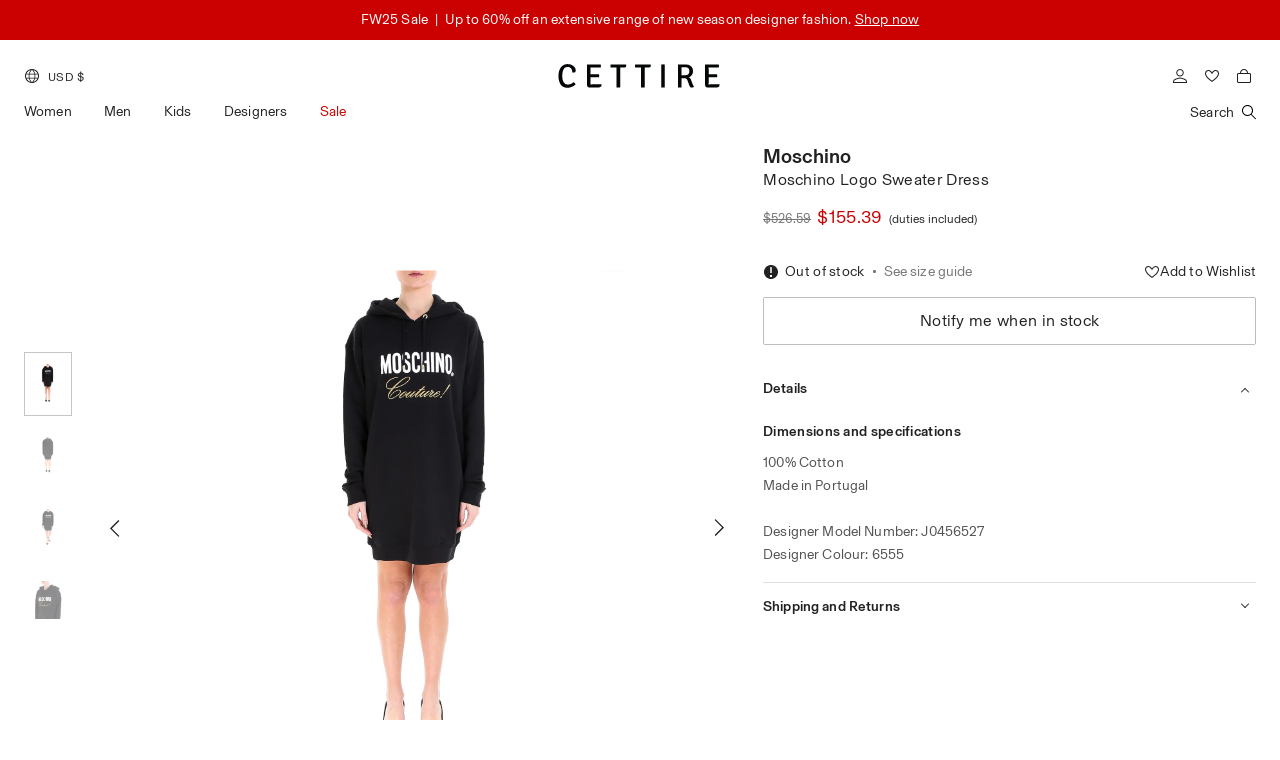

--- FILE ---
content_type: text/html; charset=utf-8
request_url: https://www.cettire.com/products/j0456527
body_size: 70154
content:
<!DOCTYPE html><html dir="ltr" lang="en"><head><meta charSet="utf-8" class="next-head"/><link rel="preload" href="https://d3vfig6e0r0snz.cloudfront.net/_next/static/8uCp4Nj1kOxbcXVT6ySLm/pages/product.js" as="script"/><link rel="preload" href="https://d3vfig6e0r0snz.cloudfront.net/_next/static/8uCp4Nj1kOxbcXVT6ySLm/pages/_app.js" as="script"/><link rel="preload" href="https://d3vfig6e0r0snz.cloudfront.net/_next/static/8uCp4Nj1kOxbcXVT6ySLm/pages/_error.js" as="script"/><link rel="preload" href="https://d3vfig6e0r0snz.cloudfront.net/_next/static/runtime/webpack-749e5eb5e787a40ebdb8.js" as="script"/><link rel="preload" href="https://d3vfig6e0r0snz.cloudfront.net/_next/static/chunks/commons.fd42dd153a82211dfe62.js" as="script"/><link rel="preload" href="https://d3vfig6e0r0snz.cloudfront.net/_next/static/chunks/styles.6ee883f5d4707a9f4f55.js" as="script"/><link rel="preload" href="https://d3vfig6e0r0snz.cloudfront.net/_next/static/runtime/main-5816f5a3caba35615ec2.js" as="script"/><link rel="stylesheet" href="https://d3vfig6e0r0snz.cloudfront.net/_next/static/css/styles.f8104bcf.chunk.css"/><style id="jss-server-side">html {
  box-sizing: border-box;
  -webkit-font-smoothing: antialiased;
  -moz-osx-font-smoothing: grayscale;
}
*, *::before, *::after {
  box-sizing: inherit;
}
body {
  margin: 0;
  background-color: #ffffff;
}
@media print {
  body {
    background-color: #fff;
  }
}</style><script>
                window.recaptchaOptions = {
                  useRecaptchaNet: true
                };
              </script><script src="https://cdn.checkout.com/js/framesv2.min.js"></script><script type="text/javascript" src="https://js.maxmind.com/js/apis/geoip2/v2.1/geoip2.js"></script><script src="https://d3vfig6e0r0snz.cloudfront.net/static/dist/smoothscroll.min.js"></script><meta name="viewport" content="user-scalable=0, initial-scale=1 minimum-scale=1, width=device-width, height=device-height, viewport-fit=cover"/><meta name="theme-color" content="#FFFFFF"/><link rel="stylesheet" href="https://d3vfig6e0r0snz.cloudfront.net/static/css/googleapisSourceSansPro.css"/><link rel="stylesheet" href="https://d3vfig6e0r0snz.cloudfront.net/static/css/googleapisKarla.css"/><link rel="stylesheet" href="https://d3vfig6e0r0snz.cloudfront.net/static/css/TimesNowSemiLight.css"/><link rel="stylesheet" href="https://d3vfig6e0r0snz.cloudfront.net/static/css/Basel-Grotesk.css"/><link rel="stylesheet" href="https://d3vfig6e0r0snz.cloudfront.net/static/css/Karla.css"/><link rel="stylesheet" href="https://d3vfig6e0r0snz.cloudfront.net/static/css/googleapisLibreBaskerville.css"/><link rel="stylesheet" href="https://d3vfig6e0r0snz.cloudfront.net/static/css/swiper-bundle.min.css"/><link rel="stylesheet" href="https://d3vfig6e0r0snz.cloudfront.net/static/css/videojs.css"/><link rel="stylesheet" href="https://d3vfig6e0r0snz.cloudfront.net/static/css/cookieconsent.css"/><link rel="stylesheet" href="https://d3vfig6e0r0snz.cloudfront.net/static/dist/smartbanner.min.css"/><link rel="stylesheet" href="https://d3vfig6e0r0snz.cloudfront.net/static/dist/smartbanner.css"/><link rel="stylesheet" href="https://d3vfig6e0r0snz.cloudfront.net/static/dist/adyen1.css"/><link rel="stylesheet" href="https://d3vfig6e0r0snz.cloudfront.net/static/dist/cookieconsent1214.css"/><link rel="icon" type="image/png" sizes="32x32" href="/static/favicons/favicon.png"/><link rel="icon" type="image/png" sizes="16x16" href="/static/favicons/favicon.png"/><link rel="shortcut icon" href="/static/favicons/favicon.png"/><meta data-react-helmet="true" property="og:type" content="product"/><meta data-react-helmet="true" property="og:title" content="Moschino Logo Sweater Dress - Cettire"/><meta data-react-helmet="true" name="og:image" content="https://d3vfig6e0r0snz.cloudfront.net/rcYjnYuenaTH5vyDF/images/products/3095df4885355e7972647231018a6f3f.jpg"/><meta data-react-helmet="true" name="og:image:secure_url" content="https://d3vfig6e0r0snz.cloudfront.net/rcYjnYuenaTH5vyDF/images/products/3095df4885355e7972647231018a6f3f.jpg"/><meta data-react-helmet="true" property="og:description" content="100% Cotton Made in Portugal Designer Model Number: J0456527 Designer Colour: 6555"/><meta data-react-helmet="true" property="og:price:amount" content="0"/><meta data-react-helmet="true" property="og:price:currency" content="USD"/><meta data-react-helmet="true" property="og:url" content="https://www.cettire.com/products/j0456527"/><meta data-react-helmet="true" property="og:site_name" content="Cettire"/><meta data-react-helmet="true" name="twitter:card" content="summary"/><meta data-react-helmet="true" name="twitter:title" content="Moschino Logo Sweater Dress - Cettire"/><meta data-react-helmet="true" name="twitter:description" content="100% Cotton Made in Portugal Designer Model Number: J0456527 Designer Colour: 6555"/><meta data-react-helmet="true" name="twitter:image" content="https://d3vfig6e0r0snz.cloudfront.net/rcYjnYuenaTH5vyDF/images/products/6f774c5725cab0f5df0249d323fcab37.jpg"/><meta data-react-helmet="true" name="twitter:image:width" content="480"/><meta data-react-helmet="true" name="twitter:image:height" content="480"/><style data-styled-components="iASQjs">
/* sc-component-id: callbackSuccess__CallbackSuccessSpin-tyie6s-0 */
.iASQjs{height:100vh;display:-webkit-box;display:-webkit-flex;display:-ms-flexbox;display:flex;-webkit-flexdirection:column;-ms-flexdirection:column;flexdirection:column;} .iASQjs .spinner-loading__svg{-webkit-flex:1;-ms-flex:1;flex:1;display:-webkit-box;display:-webkit-flex;display:-ms-flexbox;display:flex;-webkit-box-pack:center;-webkit-justify-content:center;-ms-flex-pack:center;justify-content:center;-webkit-align-items:center;-webkit-box-align:center;-ms-flex-align:center;align-items:center;} .iASQjs .spinner-loading__svg svg{-webkit-animation:rotateSpinner 0.5s linear infinite;animation:rotateSpinner 0.5s linear infinite;} @-webkit-keyframes rotateSpinner{.iASQjs 0%{-webkit-transform:rotate(0);-webkit-transform:rotate(0);-ms-transform:rotate(0);transform:rotate(0);}.iASQjs 100%{-webkit-transform:rotate(360deg);-webkit-transform:rotate(360deg);-ms-transform:rotate(360deg);transform:rotate(360deg);}} @-webkit-keyframes rotateSpinner{0%{-webkit-transform:rotate(0);-webkit-transform:rotate(0);-ms-transform:rotate(0);transform:rotate(0);}100%{-webkit-transform:rotate(360deg);-webkit-transform:rotate(360deg);-ms-transform:rotate(360deg);transform:rotate(360deg);}} @keyframes rotateSpinner{0%{-webkit-transform:rotate(0);-webkit-transform:rotate(0);-ms-transform:rotate(0);transform:rotate(0);}100%{-webkit-transform:rotate(360deg);-webkit-transform:rotate(360deg);-ms-transform:rotate(360deg);transform:rotate(360deg);}}</style><script>document.addEventListener('ftr:tokenReady', function(evt) {
                  var token = evt.detail;
                  console.log("forter token", token);
                  window.forterGlobalToken = token;
                  // Retrieve the token to be sent to your back-end
              });</script><script type="text/javascript">;window.NREUM||(NREUM={});NREUM.init={page_view:{enabled:false},web_vitals:{enabled:false},error_collection:{enabled:true},distributed_tracing:{enabled:false},privacy:{cookies_enabled:false},ajax:{enabled:false,deny_list:["bam.nr-data.net"]}};;NREUM.loader_config={accountID:"3259860",trustKey:"3259860",agentID:"1103377448",licenseKey:"NRJS-8f6cd52301dfc3d7789",applicationID:"1103377448"};;NREUM.info={beacon:"bam.nr-data.net",errorBeacon:"bam.nr-data.net",licenseKey:"NRJS-8f6cd52301dfc3d7789",applicationID:"1103377448",sa:1};;(()=>{var e,t,r={8122:(e,t,r)=>{"use strict";r.d(t,{a:()=>i});var n=r(944);function i(e,t){try{if(!e||"object"!=typeof e)return(0,n.R)(3);if(!t||"object"!=typeof t)return(0,n.R)(4);const r=Object.create(Object.getPrototypeOf(t),Object.getOwnPropertyDescriptors(t)),o=0===Object.keys(r).length?e:r;for(let a in o)if(void 0!==e[a])try{if(null===e[a]){r[a]=null;continue}Array.isArray(e[a])&&Array.isArray(t[a])?r[a]=Array.from(new Set([...e[a],...t[a]])):"object"==typeof e[a]&&"object"==typeof t[a]?r[a]=i(e[a],t[a]):r[a]=e[a]}catch(e){(0,n.R)(1,e)}return r}catch(e){(0,n.R)(2,e)}}},2555:(e,t,r)=>{"use strict";r.d(t,{Vp:()=>c,fn:()=>s,x1:()=>u});var n=r(384),i=r(8122);const o={beacon:n.NT.beacon,errorBeacon:n.NT.errorBeacon,licenseKey:void 0,applicationID:void 0,sa:void 0,queueTime:void 0,applicationTime:void 0,ttGuid:void 0,user:void 0,account:void 0,product:void 0,extra:void 0,jsAttributes:{},userAttributes:void 0,atts:void 0,transactionName:void 0,tNamePlain:void 0},a={};function s(e){try{const t=c(e);return!!t.licenseKey&&!!t.errorBeacon&&!!t.applicationID}catch(e){return!1}}function c(e){if(!e)throw new Error("All info objects require an agent identifier!");if(!a[e])throw new Error("Info for ".concat(e," was never set"));return a[e]}function u(e,t){if(!e)throw new Error("All info objects require an agent identifier!");a[e]=(0,i.a)(t,o);const r=(0,n.nY)(e);r&&(r.info=a[e])}},9417:(e,t,r)=>{"use strict";r.d(t,{D0:()=>h,gD:()=>g,xN:()=>p});var n=r(993);const i=e=>{if(!e||"string"!=typeof e)return!1;try{document.createDocumentFragment().querySelector(e)}catch{return!1}return!0};var o=r(2614),a=r(944),s=r(384),c=r(8122);const u="[data-nr-mask]",d=()=>{const e={mask_selector:"*",block_selector:"[data-nr-block]",mask_input_options:{color:!1,date:!1,"datetime-local":!1,email:!1,month:!1,number:!1,range:!1,search:!1,tel:!1,text:!1,time:!1,url:!1,week:!1,textarea:!1,select:!1,password:!0}};return{ajax:{deny_list:void 0,block_internal:!0,enabled:!0,harvestTimeSeconds:10,autoStart:!0},distributed_tracing:{enabled:void 0,exclude_newrelic_header:void 0,cors_use_newrelic_header:void 0,cors_use_tracecontext_headers:void 0,allowed_origins:void 0},feature_flags:[],generic_events:{enabled:!0,harvestTimeSeconds:30,autoStart:!0},harvest:{tooManyRequestsDelay:60},jserrors:{enabled:!0,harvestTimeSeconds:10,autoStart:!0},logging:{enabled:!0,harvestTimeSeconds:10,autoStart:!0,level:n.p_.INFO},metrics:{enabled:!0,autoStart:!0},obfuscate:void 0,page_action:{enabled:!0},page_view_event:{enabled:!0,autoStart:!0},page_view_timing:{enabled:!0,harvestTimeSeconds:30,autoStart:!0},performance:{capture_marks:!1,capture_measures:!1},privacy:{cookies_enabled:!0},proxy:{assets:void 0,beacon:void 0},session:{expiresMs:o.wk,inactiveMs:o.BB},session_replay:{autoStart:!0,enabled:!1,harvestTimeSeconds:60,preload:!1,sampling_rate:10,error_sampling_rate:100,collect_fonts:!1,inline_images:!1,fix_stylesheets:!0,mask_all_inputs:!0,get mask_text_selector(){return e.mask_selector},set mask_text_selector(t){i(t)?e.mask_selector="".concat(t,",").concat(u):""===t||null===t?e.mask_selector=u:(0,a.R)(5,t)},get block_class(){return"nr-block"},get ignore_class(){return"nr-ignore"},get mask_text_class(){return"nr-mask"},get block_selector(){return e.block_selector},set block_selector(t){i(t)?e.block_selector+=",".concat(t):""!==t&&(0,a.R)(6,t)},get mask_input_options(){return e.mask_input_options},set mask_input_options(t){t&&"object"==typeof t?e.mask_input_options={...t,password:!0}:(0,a.R)(7,t)}},session_trace:{enabled:!0,harvestTimeSeconds:10,autoStart:!0},soft_navigations:{enabled:!0,harvestTimeSeconds:10,autoStart:!0},spa:{enabled:!0,harvestTimeSeconds:10,autoStart:!0},ssl:void 0,user_actions:{enabled:!0}}},l={},f="All configuration objects require an agent identifier!";function h(e){if(!e)throw new Error(f);if(!l[e])throw new Error("Configuration for ".concat(e," was never set"));return l[e]}function p(e,t){if(!e)throw new Error(f);l[e]=(0,c.a)(t,d());const r=(0,s.nY)(e);r&&(r.init=l[e])}function g(e,t){if(!e)throw new Error(f);var r=h(e);if(r){for(var n=t.split("."),i=0;i<n.length-1;i++)if("object"!=typeof(r=r[n[i]]))return;r=r[n[n.length-1]]}return r}},5603:(e,t,r)=>{"use strict";r.d(t,{a:()=>c,o:()=>s});var n=r(384),i=r(8122);const o={accountID:void 0,trustKey:void 0,agentID:void 0,licenseKey:void 0,applicationID:void 0,xpid:void 0},a={};function s(e){if(!e)throw new Error("All loader-config objects require an agent identifier!");if(!a[e])throw new Error("LoaderConfig for ".concat(e," was never set"));return a[e]}function c(e,t){if(!e)throw new Error("All loader-config objects require an agent identifier!");a[e]=(0,i.a)(t,o);const r=(0,n.nY)(e);r&&(r.loader_config=a[e])}},3371:(e,t,r)=>{"use strict";r.d(t,{V:()=>f,f:()=>l});var n=r(8122),i=r(384),o=r(6154),a=r(9324);let s=0;const c={buildEnv:a.F3,distMethod:a.Xs,version:a.xv,originTime:o.WN},u={customTransaction:void 0,disabled:!1,isolatedBacklog:!1,loaderType:void 0,maxBytes:3e4,onerror:void 0,ptid:void 0,releaseIds:{},appMetadata:{},session:void 0,denyList:void 0,timeKeeper:void 0,obfuscator:void 0},d={};function l(e){if(!e)throw new Error("All runtime objects require an agent identifier!");if(!d[e])throw new Error("Runtime for ".concat(e," was never set"));return d[e]}function f(e,t){if(!e)throw new Error("All runtime objects require an agent identifier!");d[e]={...(0,n.a)(t,u),...c},Object.hasOwnProperty.call(d[e],"harvestCount")||Object.defineProperty(d[e],"harvestCount",{get:()=>++s});const r=(0,i.nY)(e);r&&(r.runtime=d[e])}},9324:(e,t,r)=>{"use strict";r.d(t,{F3:()=>i,Xs:()=>o,Yq:()=>a,xv:()=>n});const n="1.273.0",i="PROD",o="CDN",a="2.0.0-alpha.12"},6154:(e,t,r)=>{"use strict";r.d(t,{A4:()=>s,OF:()=>d,RI:()=>i,WN:()=>h,bv:()=>o,gm:()=>a,lR:()=>f,m:()=>u,mw:()=>c,sb:()=>l});var n=r(1863);const i="undefined"!=typeof window&&!!window.document,o="undefined"!=typeof WorkerGlobalScope&&("undefined"!=typeof self&&self instanceof WorkerGlobalScope&&self.navigator instanceof WorkerNavigator||"undefined"!=typeof globalThis&&globalThis instanceof WorkerGlobalScope&&globalThis.navigator instanceof WorkerNavigator),a=i?window:"undefined"!=typeof WorkerGlobalScope&&("undefined"!=typeof self&&self instanceof WorkerGlobalScope&&self||"undefined"!=typeof globalThis&&globalThis instanceof WorkerGlobalScope&&globalThis),s="complete"===a?.document?.readyState,c=Boolean("hidden"===a?.document?.visibilityState),u=""+a?.location,d=/iPad|iPhone|iPod/.test(a.navigator?.userAgent),l=d&&"undefined"==typeof SharedWorker,f=(()=>{const e=a.navigator?.userAgent?.match(/Firefox[/\s](\d+\.\d+)/);return Array.isArray(e)&&e.length>=2?+e[1]:0})(),h=Date.now()-(0,n.t)()},7295:(e,t,r)=>{"use strict";r.d(t,{Xv:()=>a,gX:()=>i,iW:()=>o});var n=[];function i(e){if(!e||o(e))return!1;if(0===n.length)return!0;for(var t=0;t<n.length;t++){var r=n[t];if("*"===r.hostname)return!1;if(s(r.hostname,e.hostname)&&c(r.pathname,e.pathname))return!1}return!0}function o(e){return void 0===e.hostname}function a(e){if(n=[],e&&e.length)for(var t=0;t<e.length;t++){let r=e[t];if(!r)continue;0===r.indexOf("http://")?r=r.substring(7):0===r.indexOf("https://")&&(r=r.substring(8));const i=r.indexOf("/");let o,a;i>0?(o=r.substring(0,i),a=r.substring(i)):(o=r,a="");let[s]=o.split(":");n.push({hostname:s,pathname:a})}}function s(e,t){return!(e.length>t.length)&&t.indexOf(e)===t.length-e.length}function c(e,t){return 0===e.indexOf("/")&&(e=e.substring(1)),0===t.indexOf("/")&&(t=t.substring(1)),""===e||e===t}},1687:(e,t,r)=>{"use strict";r.d(t,{Ak:()=>c,Ze:()=>l,x3:()=>u});var n=r(7836),i=r(3606),o=r(860),a=r(2646);const s={};function c(e,t){const r={staged:!1,priority:o.P3[t]||0};d(e),s[e].get(t)||s[e].set(t,r)}function u(e,t){e&&s[e]&&(s[e].get(t)&&s[e].delete(t),h(e,t,!1),s[e].size&&f(e))}function d(e){if(!e)throw new Error("agentIdentifier required");s[e]||(s[e]=new Map)}function l(e="",t="feature",r=!1){if(d(e),!e||!s[e].get(t)||r)return h(e,t);s[e].get(t).staged=!0,f(e)}function f(e){const t=Array.from(s[e]);t.every((([e,t])=>t.staged))&&(t.sort(((e,t)=>e[1].priority-t[1].priority)),t.forEach((([t])=>{s[e].delete(t),h(e,t)})))}function h(e,t,r=!0){const o=e?n.ee.get(e):n.ee,s=i.i.handlers;if(!o.aborted&&o.backlog&&s){if(r){const e=o.backlog[t],r=s[t];if(r){for(let t=0;e&&t<e.length;++t)p(e[t],r);Object.entries(r).forEach((([e,t])=>{Object.values(t||{}).forEach((t=>{t[0]?.on&&t[0]?.context()instanceof a.y&&t[0].on(e,t[1])}))}))}}o.isolatedBacklog||delete s[t],o.backlog[t]=null,o.emit("drain-"+t,[])}}function p(e,t){var r=e[1];Object.values(t[r]||{}).forEach((t=>{var r=e[0];if(t[0]===r){var n=t[1],i=e[3],o=e[2];n.apply(i,o)}}))}},7836:(e,t,r)=>{"use strict";r.d(t,{P:()=>c,ee:()=>u});var n=r(384),i=r(8990),o=r(3371),a=r(2646),s=r(5607);const c="nr@context:".concat(s.W),u=function e(t,r){var n={},s={},d={},l=!1;try{l=16===r.length&&(0,o.f)(r).isolatedBacklog}catch(e){}var f={on:p,addEventListener:p,removeEventListener:function(e,t){var r=n[e];if(!r)return;for(var i=0;i<r.length;i++)r[i]===t&&r.splice(i,1)},emit:function(e,r,n,i,o){!1!==o&&(o=!0);if(u.aborted&&!i)return;t&&o&&t.emit(e,r,n);for(var a=h(n),c=g(e),d=c.length,l=0;l<d;l++)c[l].apply(a,r);var p=v()[s[e]];p&&p.push([f,e,r,a]);return a},get:m,listeners:g,context:h,buffer:function(e,t){const r=v();if(t=t||"feature",f.aborted)return;Object.entries(e||{}).forEach((([e,n])=>{s[n]=t,t in r||(r[t]=[])}))},abort:function(){f._aborted=!0,Object.keys(f.backlog).forEach((e=>{delete f.backlog[e]}))},isBuffering:function(e){return!!v()[s[e]]},debugId:r,backlog:l?{}:t&&"object"==typeof t.backlog?t.backlog:{},isolatedBacklog:l};return Object.defineProperty(f,"aborted",{get:()=>{let e=f._aborted||!1;return e||(t&&(e=t.aborted),e)}}),f;function h(e){return e&&e instanceof a.y?e:e?(0,i.I)(e,c,(()=>new a.y(c))):new a.y(c)}function p(e,t){n[e]=g(e).concat(t)}function g(e){return n[e]||[]}function m(t){return d[t]=d[t]||e(f,t)}function v(){return f.backlog}}(void 0,"globalEE"),d=(0,n.Zm)();d.ee||(d.ee=u)},2646:(e,t,r)=>{"use strict";r.d(t,{y:()=>n});class n{constructor(e){this.contextId=e}}},9908:(e,t,r)=>{"use strict";r.d(t,{d:()=>n,p:()=>i});var n=r(7836).ee.get("handle");function i(e,t,r,i,o){o?(o.buffer([e],i),o.emit(e,t,r)):(n.buffer([e],i),n.emit(e,t,r))}},3606:(e,t,r)=>{"use strict";r.d(t,{i:()=>o});var n=r(9908);o.on=a;var i=o.handlers={};function o(e,t,r,o){a(o||n.d,i,e,t,r)}function a(e,t,r,i,o){o||(o="feature"),e||(e=n.d);var a=t[o]=t[o]||{};(a[r]=a[r]||[]).push([e,i])}},3878:(e,t,r)=>{"use strict";function n(e,t){return{capture:e,passive:!1,signal:t}}function i(e,t,r=!1,i){window.addEventListener(e,t,n(r,i))}function o(e,t,r=!1,i){document.addEventListener(e,t,n(r,i))}r.d(t,{DD:()=>o,jT:()=>n,sp:()=>i})},5607:(e,t,r)=>{"use strict";r.d(t,{W:()=>n});const n=(0,r(9566).bz)()},9566:(e,t,r)=>{"use strict";r.d(t,{LA:()=>s,ZF:()=>c,bz:()=>a,el:()=>u});var n=r(6154);const i="xxxxxxxx-xxxx-4xxx-yxxx-xxxxxxxxxxxx";function o(e,t){return e?15&e[t]:16*Math.random()|0}function a(){const e=n.gm?.crypto||n.gm?.msCrypto;let t,r=0;return e&&e.getRandomValues&&(t=e.getRandomValues(new Uint8Array(30))),i.split("").map((e=>"x"===e?o(t,r++).toString(16):"y"===e?(3&o()|8).toString(16):e)).join("")}function s(e){const t=n.gm?.crypto||n.gm?.msCrypto;let r,i=0;t&&t.getRandomValues&&(r=t.getRandomValues(new Uint8Array(e)));const a=[];for(var s=0;s<e;s++)a.push(o(r,i++).toString(16));return a.join("")}function c(){return s(16)}function u(){return s(32)}},2614:(e,t,r)=>{"use strict";r.d(t,{BB:()=>a,H3:()=>n,g:()=>u,iL:()=>c,tS:()=>s,uh:()=>i,wk:()=>o});const n="NRBA",i="SESSION",o=144e5,a=18e5,s={STARTED:"session-started",PAUSE:"session-pause",RESET:"session-reset",RESUME:"session-resume",UPDATE:"session-update"},c={SAME_TAB:"same-tab",CROSS_TAB:"cross-tab"},u={OFF:0,FULL:1,ERROR:2}},1863:(e,t,r)=>{"use strict";function n(){return Math.floor(performance.now())}r.d(t,{t:()=>n})},7485:(e,t,r)=>{"use strict";r.d(t,{D:()=>i});var n=r(6154);function i(e){if(0===(e||"").indexOf("data:"))return{protocol:"data"};try{const t=new URL(e,location.href),r={port:t.port,hostname:t.hostname,pathname:t.pathname,search:t.search,protocol:t.protocol.slice(0,t.protocol.indexOf(":")),sameOrigin:t.protocol===n.gm?.location?.protocol&&t.host===n.gm?.location?.host};return r.port&&""!==r.port||("http:"===t.protocol&&(r.port="80"),"https:"===t.protocol&&(r.port="443")),r.pathname&&""!==r.pathname?r.pathname.startsWith("/")||(r.pathname="/".concat(r.pathname)):r.pathname="/",r}catch(e){return{}}}},944:(e,t,r)=>{"use strict";function n(e,t){"function"==typeof console.debug&&console.debug("New Relic Warning: https://github.com/newrelic/newrelic-browser-agent/blob/main/docs/warning-codes.md#".concat(e),t)}r.d(t,{R:()=>n})},5284:(e,t,r)=>{"use strict";r.d(t,{t:()=>c,B:()=>s});var n=r(7836),i=r(6154);const o="newrelic";const a=new Set,s={};function c(e,t){const r=n.ee.get(t);s[t]??={},e&&"object"==typeof e&&(a.has(t)||(r.emit("rumresp",[e]),s[t]=e,a.add(t),function(e={}){try{i.gm.dispatchEvent(new CustomEvent(o,{detail:e}))}catch(e){}}({loaded:!0})))}},8990:(e,t,r)=>{"use strict";r.d(t,{I:()=>i});var n=Object.prototype.hasOwnProperty;function i(e,t,r){if(n.call(e,t))return e[t];var i=r();if(Object.defineProperty&&Object.keys)try{return Object.defineProperty(e,t,{value:i,writable:!0,enumerable:!1}),i}catch(e){}return e[t]=i,i}},6389:(e,t,r)=>{"use strict";function n(e,t=500,r={}){const n=r?.leading||!1;let i;return(...r)=>{n&&void 0===i&&(e.apply(this,r),i=setTimeout((()=>{i=clearTimeout(i)}),t)),n||(clearTimeout(i),i=setTimeout((()=>{e.apply(this,r)}),t))}}function i(e){let t=!1;return(...r)=>{t||(t=!0,e.apply(this,r))}}r.d(t,{J:()=>i,s:()=>n})},3304:(e,t,r)=>{"use strict";r.d(t,{A:()=>o});var n=r(7836);const i=()=>{const e=new WeakSet;return(t,r)=>{if("object"==typeof r&&null!==r){if(e.has(r))return;e.add(r)}return r}};function o(e){try{return JSON.stringify(e,i())??""}catch(e){try{n.ee.emit("internal-error",[e])}catch(e){}return""}}},5289:(e,t,r)=>{"use strict";r.d(t,{GG:()=>o,sB:()=>a});var n=r(3878);function i(){return"undefined"==typeof document||"complete"===document.readyState}function o(e,t){if(i())return e();(0,n.sp)("load",e,t)}function a(e){if(i())return e();(0,n.DD)("DOMContentLoaded",e)}},384:(e,t,r)=>{"use strict";r.d(t,{NT:()=>o,US:()=>d,Zm:()=>a,bQ:()=>c,dV:()=>s,nY:()=>u,pV:()=>l});var n=r(6154),i=r(1863);const o={beacon:"bam.nr-data.net",errorBeacon:"bam.nr-data.net"};function a(){return n.gm.NREUM||(n.gm.NREUM={}),void 0===n.gm.newrelic&&(n.gm.newrelic=n.gm.NREUM),n.gm.NREUM}function s(){let e=a();return e.o||(e.o={ST:n.gm.setTimeout,SI:n.gm.setImmediate,CT:n.gm.clearTimeout,XHR:n.gm.XMLHttpRequest,REQ:n.gm.Request,EV:n.gm.Event,PR:n.gm.Promise,MO:n.gm.MutationObserver,FETCH:n.gm.fetch,WS:n.gm.WebSocket}),e}function c(e,t){let r=a();r.initializedAgents??={},t.initializedAt={ms:(0,i.t)(),date:new Date},r.initializedAgents[e]=t}function u(e){let t=a();return t.initializedAgents?.[e]}function d(e,t){a()[e]=t}function l(){return function(){let e=a();const t=e.info||{};e.info={beacon:o.beacon,errorBeacon:o.errorBeacon,...t}}(),function(){let e=a();const t=e.init||{};e.init={...t}}(),s(),function(){let e=a();const t=e.loader_config||{};e.loader_config={...t}}(),a()}},2843:(e,t,r)=>{"use strict";r.d(t,{u:()=>i});var n=r(3878);function i(e,t=!1,r,i){(0,n.DD)("visibilitychange",(function(){if(t)return void("hidden"===document.visibilityState&&e());e(document.visibilityState)}),r,i)}},8139:(e,t,r)=>{"use strict";r.d(t,{u:()=>f});var n=r(7836),i=r(3434),o=r(8990),a=r(6154);const s={},c=a.gm.XMLHttpRequest,u="addEventListener",d="removeEventListener",l="nr@wrapped:".concat(n.P);function f(e){var t=function(e){return(e||n.ee).get("events")}(e);if(s[t.debugId]++)return t;s[t.debugId]=1;var r=(0,i.YM)(t,!0);function f(e){r.inPlace(e,[u,d],"-",p)}function p(e,t){return e[1]}return"getPrototypeOf"in Object&&(a.RI&&h(document,f),h(a.gm,f),h(c.prototype,f)),t.on(u+"-start",(function(e,t){var n=e[1];if(null!==n&&("function"==typeof n||"object"==typeof n)){var i=(0,o.I)(n,l,(function(){var e={object:function(){if("function"!=typeof n.handleEvent)return;return n.handleEvent.apply(n,arguments)},function:n}[typeof n];return e?r(e,"fn-",null,e.name||"anonymous"):n}));this.wrapped=e[1]=i}})),t.on(d+"-start",(function(e){e[1]=this.wrapped||e[1]})),t}function h(e,t,...r){let n=e;for(;"object"==typeof n&&!Object.prototype.hasOwnProperty.call(n,u);)n=Object.getPrototypeOf(n);n&&t(n,...r)}},3434:(e,t,r)=>{"use strict";r.d(t,{Jt:()=>o,YM:()=>c});var n=r(7836),i=r(5607);const o="nr@original:".concat(i.W);var a=Object.prototype.hasOwnProperty,s=!1;function c(e,t){return e||(e=n.ee),r.inPlace=function(e,t,n,i,o){n||(n="");const a="-"===n.charAt(0);for(let s=0;s<t.length;s++){const c=t[s],u=e[c];d(u)||(e[c]=r(u,a?c+n:n,i,c,o))}},r.flag=o,r;function r(t,r,n,s,c){return d(t)?t:(r||(r=""),nrWrapper[o]=t,function(e,t,r){if(Object.defineProperty&&Object.keys)try{return Object.keys(e).forEach((function(r){Object.defineProperty(t,r,{get:function(){return e[r]},set:function(t){return e[r]=t,t}})})),t}catch(e){u([e],r)}for(var n in e)a.call(e,n)&&(t[n]=e[n])}(t,nrWrapper,e),nrWrapper);function nrWrapper(){var o,a,d,l;try{a=this,o=[...arguments],d="function"==typeof n?n(o,a):n||{}}catch(t){u([t,"",[o,a,s],d],e)}i(r+"start",[o,a,s],d,c);try{return l=t.apply(a,o)}catch(e){throw i(r+"err",[o,a,e],d,c),e}finally{i(r+"end",[o,a,l],d,c)}}}function i(r,n,i,o){if(!s||t){var a=s;s=!0;try{e.emit(r,n,i,t,o)}catch(t){u([t,r,n,i],e)}s=a}}}function u(e,t){t||(t=n.ee);try{t.emit("internal-error",e)}catch(e){}}function d(e){return!(e&&"function"==typeof e&&e.apply&&!e[o])}},9300:(e,t,r)=>{"use strict";r.d(t,{T:()=>n});const n=r(860).K7.ajax},3333:(e,t,r)=>{"use strict";r.d(t,{TZ:()=>n,Zp:()=>i,mq:()=>s,nf:()=>a,qN:()=>o});const n=r(860).K7.genericEvents,i=["auxclick","click","copy","keydown","paste","scrollend"],o=["focus","blur"],a=4,s=1e3},6774:(e,t,r)=>{"use strict";r.d(t,{T:()=>n});const n=r(860).K7.jserrors},993:(e,t,r)=>{"use strict";r.d(t,{ET:()=>o,TZ:()=>a,p_:()=>i});var n=r(860);const i={ERROR:"ERROR",WARN:"WARN",INFO:"INFO",DEBUG:"DEBUG",TRACE:"TRACE"},o="log",a=n.K7.logging},3785:(e,t,r)=>{"use strict";r.d(t,{R:()=>c,b:()=>u});var n=r(9908),i=r(1863),o=r(860),a=r(3969),s=r(993);function c(e,t,r={},c=s.p_.INFO){(0,n.p)(a.xV,["API/logging/".concat(c.toLowerCase(),"/called")],void 0,o.K7.metrics,e),(0,n.p)(s.ET,[(0,i.t)(),t,r,c],void 0,o.K7.logging,e)}function u(e){return"string"==typeof e&&Object.values(s.p_).some((t=>t===e.toUpperCase().trim()))}},3969:(e,t,r)=>{"use strict";r.d(t,{TZ:()=>n,XG:()=>s,rs:()=>i,xV:()=>a,z_:()=>o});const n=r(860).K7.metrics,i="sm",o="cm",a="storeSupportabilityMetrics",s="storeEventMetrics"},6630:(e,t,r)=>{"use strict";r.d(t,{T:()=>n});const n=r(860).K7.pageViewEvent},782:(e,t,r)=>{"use strict";r.d(t,{T:()=>n});const n=r(860).K7.pageViewTiming},6344:(e,t,r)=>{"use strict";r.d(t,{BB:()=>d,G4:()=>o,Qb:()=>l,TZ:()=>i,Ug:()=>a,_s:()=>s,bc:()=>u,yP:()=>c});var n=r(2614);const i=r(860).K7.sessionReplay,o={RECORD:"recordReplay",PAUSE:"pauseReplay",REPLAY_RUNNING:"replayRunning",ERROR_DURING_REPLAY:"errorDuringReplay"},a=.12,s={DomContentLoaded:0,Load:1,FullSnapshot:2,IncrementalSnapshot:3,Meta:4,Custom:5},c={[n.g.ERROR]:15e3,[n.g.FULL]:3e5,[n.g.OFF]:0},u={RESET:{message:"Session was reset",sm:"Reset"},IMPORT:{message:"Recorder failed to import",sm:"Import"},TOO_MANY:{message:"429: Too Many Requests",sm:"Too-Many"},TOO_BIG:{message:"Payload was too large",sm:"Too-Big"},CROSS_TAB:{message:"Session Entity was set to OFF on another tab",sm:"Cross-Tab"},ENTITLEMENTS:{message:"Session Replay is not allowed and will not be started",sm:"Entitlement"}},d=5e3,l={API:"api"}},5270:(e,t,r)=>{"use strict";r.d(t,{Aw:()=>c,CT:()=>u,SR:()=>s});var n=r(384),i=r(9417),o=r(7767),a=r(6154);function s(e){return!!(0,n.dV)().o.MO&&(0,o.V)(e)&&!0===(0,i.gD)(e,"session_trace.enabled")}function c(e){return!0===(0,i.gD)(e,"session_replay.preload")&&s(e)}function u(e,t){const r=t.correctAbsoluteTimestamp(e);return{originalTimestamp:e,correctedTimestamp:r,timestampDiff:e-r,originTime:a.WN,correctedOriginTime:t.correctedOriginTime,originTimeDiff:Math.floor(a.WN-t.correctedOriginTime)}}},3738:(e,t,r)=>{"use strict";r.d(t,{He:()=>i,Kp:()=>s,Lc:()=>u,Rz:()=>d,TZ:()=>n,bD:()=>o,d3:()=>a,jx:()=>l,uP:()=>c});const n=r(860).K7.sessionTrace,i="bstResource",o="resource",a="-start",s="-end",c="fn"+a,u="fn"+s,d="pushState",l=1e3},3962:(e,t,r)=>{"use strict";r.d(t,{AM:()=>o,O2:()=>s,Qu:()=>c,TZ:()=>a,ih:()=>u,tC:()=>i});var n=r(860);const i=["click","keydown","submit"],o="api",a=n.K7.softNav,s={INITIAL_PAGE_LOAD:"",ROUTE_CHANGE:1,UNSPECIFIED:2},c={INTERACTION:1,AJAX:2,CUSTOM_END:3,CUSTOM_TRACER:4},u={IP:"in progress",FIN:"finished",CAN:"cancelled"}},7378:(e,t,r)=>{"use strict";r.d(t,{$p:()=>x,BR:()=>b,Kp:()=>R,L3:()=>y,Lc:()=>c,NC:()=>o,SG:()=>d,TZ:()=>i,U6:()=>p,UT:()=>m,d3:()=>w,dT:()=>f,e5:()=>A,gx:()=>v,l9:()=>l,oW:()=>h,op:()=>g,rw:()=>u,tH:()=>E,uP:()=>s,wW:()=>T,xq:()=>a});var n=r(384);const i=r(860).K7.spa,o=["click","submit","keypress","keydown","keyup","change"],a=999,s="fn-start",c="fn-end",u="cb-start",d="api-ixn-",l="remaining",f="interaction",h="spaNode",p="jsonpNode",g="fetch-start",m="fetch-done",v="fetch-body-",b="jsonp-end",y=(0,n.dV)().o.ST,w="-start",R="-end",x="-body",T="cb"+R,A="jsTime",E="fetch"},4234:(e,t,r)=>{"use strict";r.d(t,{W:()=>o});var n=r(7836),i=r(1687);class o{constructor(e,t){this.agentIdentifier=e,this.ee=n.ee.get(e),this.featureName=t,this.blocked=!1}deregisterDrain(){(0,i.x3)(this.agentIdentifier,this.featureName)}}},7767:(e,t,r)=>{"use strict";r.d(t,{V:()=>o});var n=r(9417),i=r(6154);const o=e=>i.RI&&!0===(0,n.gD)(e,"privacy.cookies_enabled")},425:(e,t,r)=>{"use strict";r.d(t,{j:()=>j});var n=r(860),i=r(2555),o=r(3371),a=r(9908),s=r(7836),c=r(1687),u=r(5289),d=r(6154),l=r(944),f=r(3969),h=r(384),p=r(6344);const g=["setErrorHandler","finished","addToTrace","addRelease","addPageAction","setCurrentRouteName","setPageViewName","setCustomAttribute","interaction","noticeError","setUserId","setApplicationVersion","start",p.G4.RECORD,p.G4.PAUSE,"log","wrapLogger"],m=["setErrorHandler","finished","addToTrace","addRelease"];var v=r(1863),b=r(2614),y=r(993),w=r(3785),R=r(2646),x=r(3434);function T(e,t,r,n){if("object"!=typeof t||!t||"string"!=typeof r||!r||"function"!=typeof t[r])return(0,l.R)(29);const i=function(e){return(e||s.ee).get("logger")}(e),o=(0,x.YM)(i),a=new R.y(s.P);return a.level=n.level,a.customAttributes=n.customAttributes,o.inPlace(t,[r],"wrap-logger-",a),i}function A(){const e=(0,h.pV)();g.forEach((t=>{e[t]=(...r)=>function(t,...r){let n=[];return Object.values(e.initializedAgents).forEach((e=>{e&&e.api?e.exposed&&e.api[t]&&n.push(e.api[t](...r)):(0,l.R)(38,t)})),n.length>1?n:n[0]}(t,...r)}))}const E={};var S=r(9417),N=r(5603),O=r(5284);const _=e=>{const t=e.startsWith("http");e+="/",r.p=t?e:"https://"+e};let I=!1;function j(e,t={},g,R){let{init:x,info:j,loader_config:P,runtime:C={},exposed:k=!0}=t;C.loaderType=g;const L=(0,h.pV)();j||(x=L.init,j=L.info,P=L.loader_config),(0,S.xN)(e.agentIdentifier,x||{}),(0,N.a)(e.agentIdentifier,P||{}),j.jsAttributes??={},d.bv&&(j.jsAttributes.isWorker=!0),(0,i.x1)(e.agentIdentifier,j);const H=(0,S.D0)(e.agentIdentifier),D=[j.beacon,j.errorBeacon];I||(H.proxy.assets&&(_(H.proxy.assets),D.push(H.proxy.assets)),H.proxy.beacon&&D.push(H.proxy.beacon),A(),(0,h.US)("activatedFeatures",O.B),e.runSoftNavOverSpa&&=!0===H.soft_navigations.enabled&&H.feature_flags.includes("soft_nav")),C.denyList=[...H.ajax.deny_list||[],...H.ajax.block_internal?D:[]],C.ptid=e.agentIdentifier,(0,o.V)(e.agentIdentifier,C),e.ee=s.ee.get(e.agentIdentifier),void 0===e.api&&(e.api=function(e,t,h=!1){t||(0,c.Ak)(e,"api");const g={};var R=s.ee.get(e),x=R.get("tracer");E[e]=b.g.OFF,R.on(p.G4.REPLAY_RUNNING,(t=>{E[e]=t}));var A="api-",S=A+"ixn-";function N(t,r,n,o){const a=(0,i.Vp)(e);return null===r?delete a.jsAttributes[t]:(0,i.x1)(e,{...a,jsAttributes:{...a.jsAttributes,[t]:r}}),I(A,n,!0,o||null===r?"session":void 0)(t,r)}function O(){}g.log=function(e,{customAttributes:t={},level:r=y.p_.INFO}={}){(0,a.p)(f.xV,["API/log/called"],void 0,n.K7.metrics,R),(0,w.R)(R,e,t,r)},g.wrapLogger=(e,t,{customAttributes:r={},level:i=y.p_.INFO}={})=>{(0,a.p)(f.xV,["API/wrapLogger/called"],void 0,n.K7.metrics,R),T(R,e,t,{customAttributes:r,level:i})},m.forEach((e=>{g[e]=I(A,e,!0,"api")})),g.addPageAction=I(A,"addPageAction",!0,n.K7.genericEvents),g.setPageViewName=function(t,r){if("string"==typeof t)return"/"!==t.charAt(0)&&(t="/"+t),(0,o.f)(e).customTransaction=(r||"http://custom.transaction")+t,I(A,"setPageViewName",!0)()},g.setCustomAttribute=function(e,t,r=!1){if("string"==typeof e){if(["string","number","boolean"].includes(typeof t)||null===t)return N(e,t,"setCustomAttribute",r);(0,l.R)(40,typeof t)}else(0,l.R)(39,typeof e)},g.setUserId=function(e){if("string"==typeof e||null===e)return N("enduser.id",e,"setUserId",!0);(0,l.R)(41,typeof e)},g.setApplicationVersion=function(e){if("string"==typeof e||null===e)return N("application.version",e,"setApplicationVersion",!1);(0,l.R)(42,typeof e)},g.start=()=>{try{(0,a.p)(f.xV,["API/start/called"],void 0,n.K7.metrics,R),R.emit("manual-start-all")}catch(e){(0,l.R)(23,e)}},g[p.G4.RECORD]=function(){(0,a.p)(f.xV,["API/recordReplay/called"],void 0,n.K7.metrics,R),(0,a.p)(p.G4.RECORD,[],void 0,n.K7.sessionReplay,R)},g[p.G4.PAUSE]=function(){(0,a.p)(f.xV,["API/pauseReplay/called"],void 0,n.K7.metrics,R),(0,a.p)(p.G4.PAUSE,[],void 0,n.K7.sessionReplay,R)},g.interaction=function(e){return(new O).get("object"==typeof e?e:{})};const _=O.prototype={createTracer:function(e,t){var r={},i=this,o="function"==typeof t;return(0,a.p)(f.xV,["API/createTracer/called"],void 0,n.K7.metrics,R),h||(0,a.p)(S+"tracer",[(0,v.t)(),e,r],i,n.K7.spa,R),function(){if(x.emit((o?"":"no-")+"fn-start",[(0,v.t)(),i,o],r),o)try{return t.apply(this,arguments)}catch(e){const t="string"==typeof e?new Error(e):e;throw x.emit("fn-err",[arguments,this,t],r),t}finally{x.emit("fn-end",[(0,v.t)()],r)}}}};function I(e,t,r,i){return function(){return(0,a.p)(f.xV,["API/"+t+"/called"],void 0,n.K7.metrics,R),i&&(0,a.p)(e+t,[(0,v.t)(),...arguments],r?null:this,i,R),r?void 0:this}}function j(){r.e(478).then(r.bind(r,8778)).then((({setAPI:t})=>{t(e),(0,c.Ze)(e,"api")})).catch((e=>{(0,l.R)(27,e),R.abort()}))}return["actionText","setName","setAttribute","save","ignore","onEnd","getContext","end","get"].forEach((e=>{_[e]=I(S,e,void 0,h?n.K7.softNav:n.K7.spa)})),g.setCurrentRouteName=h?I(S,"routeName",void 0,n.K7.softNav):I(A,"routeName",!0,n.K7.spa),g.noticeError=function(t,r){"string"==typeof t&&(t=new Error(t)),(0,a.p)(f.xV,["API/noticeError/called"],void 0,n.K7.metrics,R),(0,a.p)("err",[t,(0,v.t)(),!1,r,!!E[e]],void 0,n.K7.jserrors,R)},d.RI?(0,u.GG)((()=>j()),!0):j(),g}(e.agentIdentifier,R,e.runSoftNavOverSpa)),void 0===e.exposed&&(e.exposed=k),I=!0}},8374:(e,t,r)=>{r.nc=(()=>{try{return document?.currentScript?.nonce}catch(e){}return""})()},860:(e,t,r)=>{"use strict";r.d(t,{$J:()=>o,K7:()=>n,P3:()=>i});const n={ajax:"ajax",genericEvents:"generic_events",jserrors:"jserrors",logging:"logging",metrics:"metrics",pageAction:"page_action",pageViewEvent:"page_view_event",pageViewTiming:"page_view_timing",sessionReplay:"session_replay",sessionTrace:"session_trace",softNav:"soft_navigations",spa:"spa"},i={[n.pageViewEvent]:1,[n.pageViewTiming]:2,[n.metrics]:3,[n.jserrors]:4,[n.spa]:5,[n.ajax]:6,[n.sessionTrace]:7,[n.softNav]:8,[n.sessionReplay]:9,[n.logging]:10,[n.genericEvents]:11},o={[n.pageViewTiming]:"events",[n.ajax]:"events",[n.spa]:"events",[n.softNav]:"events",[n.metrics]:"jserrors",[n.jserrors]:"jserrors",[n.sessionTrace]:"browser/blobs",[n.sessionReplay]:"browser/blobs",[n.logging]:"browser/logs",[n.genericEvents]:"ins"}}},n={};function i(e){var t=n[e];if(void 0!==t)return t.exports;var o=n[e]={exports:{}};return r[e](o,o.exports,i),o.exports}i.m=r,i.d=(e,t)=>{for(var r in t)i.o(t,r)&&!i.o(e,r)&&Object.defineProperty(e,r,{enumerable:!0,get:t[r]})},i.f={},i.e=e=>Promise.all(Object.keys(i.f).reduce(((t,r)=>(i.f[r](e,t),t)),[])),i.u=e=>({212:"nr-spa-compressor",249:"nr-spa-recorder",478:"nr-spa"}[e]+"-1.273.0.min.js"),i.o=(e,t)=>Object.prototype.hasOwnProperty.call(e,t),e={},t="NRBA-1.273.0.PROD:",i.l=(r,n,o,a)=>{if(e[r])e[r].push(n);else{var s,c;if(void 0!==o)for(var u=document.getElementsByTagName("script"),d=0;d<u.length;d++){var l=u[d];if(l.getAttribute("src")==r||l.getAttribute("data-webpack")==t+o){s=l;break}}if(!s){c=!0;var f={478:"sha512-INE6Zb6EzumbhkXIBdaAkNZS/ffL8EkMcSbLvA6RBcGiY8U8L27fwNjGEKo5JEitjbYRg57h1htfaS3tUnKwpg==",249:"sha512-vwihlOe7kkKwh5rwTMFdnkYxSP3CXLwGy/24uZ0lnJmNTJxgPXfHbEYGFOokxofxSIVwPwBrhBpjZHWMegLpOw==",212:"sha512-NiNhlKvlu5CLFmmT56mz6YaGy3nkOiB0iJqWT/iVnbkeMwDAOS7nVeYhgHBHbdRF2A9E1YVwXCpnQ36w8P9r1w=="};(s=document.createElement("script")).charset="utf-8",s.timeout=120,i.nc&&s.setAttribute("nonce",i.nc),s.setAttribute("data-webpack",t+o),s.src=r,0!==s.src.indexOf(window.location.origin+"/")&&(s.crossOrigin="anonymous"),f[a]&&(s.integrity=f[a])}e[r]=[n];var h=(t,n)=>{s.onerror=s.onload=null,clearTimeout(p);var i=e[r];if(delete e[r],s.parentNode&&s.parentNode.removeChild(s),i&&i.forEach((e=>e(n))),t)return t(n)},p=setTimeout(h.bind(null,void 0,{type:"timeout",target:s}),12e4);s.onerror=h.bind(null,s.onerror),s.onload=h.bind(null,s.onload),c&&document.head.appendChild(s)}},i.r=e=>{"undefined"!=typeof Symbol&&Symbol.toStringTag&&Object.defineProperty(e,Symbol.toStringTag,{value:"Module"}),Object.defineProperty(e,"__esModule",{value:!0})},i.p="https://js-agent.newrelic.com/",(()=>{var e={38:0,788:0};i.f.j=(t,r)=>{var n=i.o(e,t)?e[t]:void 0;if(0!==n)if(n)r.push(n[2]);else{var o=new Promise(((r,i)=>n=e[t]=[r,i]));r.push(n[2]=o);var a=i.p+i.u(t),s=new Error;i.l(a,(r=>{if(i.o(e,t)&&(0!==(n=e[t])&&(e[t]=void 0),n)){var o=r&&("load"===r.type?"missing":r.type),a=r&&r.target&&r.target.src;s.message="Loading chunk "+t+" failed.\n("+o+": "+a+")",s.name="ChunkLoadError",s.type=o,s.request=a,n[1](s)}}),"chunk-"+t,t)}};var t=(t,r)=>{var n,o,[a,s,c]=r,u=0;if(a.some((t=>0!==e[t]))){for(n in s)i.o(s,n)&&(i.m[n]=s[n]);if(c)c(i)}for(t&&t(r);u<a.length;u++)o=a[u],i.o(e,o)&&e[o]&&e[o][0](),e[o]=0},r=self["webpackChunk:NRBA-1.273.0.PROD"]=self["webpackChunk:NRBA-1.273.0.PROD"]||[];r.forEach(t.bind(null,0)),r.push=t.bind(null,r.push.bind(r))})(),(()=>{"use strict";i(8374);var e=i(944),t=i(6344),r=i(9566);class n{agentIdentifier;constructor(e=(0,r.LA)(16)){this.agentIdentifier=e}#e(t,...r){if("function"==typeof this.api?.[t])return this.api[t](...r);(0,e.R)(35,t)}addPageAction(e,t){return this.#e("addPageAction",e,t)}setPageViewName(e,t){return this.#e("setPageViewName",e,t)}setCustomAttribute(e,t,r){return this.#e("setCustomAttribute",e,t,r)}noticeError(e,t){return this.#e("noticeError",e,t)}setUserId(e){return this.#e("setUserId",e)}setApplicationVersion(e){return this.#e("setApplicationVersion",e)}setErrorHandler(e){return this.#e("setErrorHandler",e)}finished(e){return this.#e("finished",e)}addRelease(e,t){return this.#e("addRelease",e,t)}start(e){return this.#e("start",e)}recordReplay(){return this.#e(t.G4.RECORD)}pauseReplay(){return this.#e(t.G4.PAUSE)}addToTrace(e){return this.#e("addToTrace",e)}setCurrentRouteName(e){return this.#e("setCurrentRouteName",e)}interaction(){return this.#e("interaction")}log(e,t){return this.#e("log",e,t)}wrapLogger(e,t,r){return this.#e("wrapLogger",e,t,r)}}var o=i(860),a=i(9417);const s=Object.values(o.K7);function c(e){const t={};return s.forEach((r=>{t[r]=function(e,t){return!0===(0,a.gD)(t,"".concat(e,".enabled"))}(r,e)})),t}var u=i(425);var d=i(1687),l=i(4234),f=i(5289),h=i(6154),p=i(5270),g=i(7767),m=i(6389);class v extends l.W{constructor(e,t,r=!0){super(e.agentIdentifier,t),this.auto=r,this.abortHandler=void 0,this.featAggregate=void 0,this.onAggregateImported=void 0,!1===e.init[this.featureName].autoStart&&(this.auto=!1),this.auto?(0,d.Ak)(e.agentIdentifier,t):this.ee.on("manual-start-all",(0,m.J)((()=>{(0,d.Ak)(e.agentIdentifier,this.featureName),this.auto=!0,this.importAggregator(e)})))}importAggregator(t,r={}){if(this.featAggregate||!this.auto)return;let n;this.onAggregateImported=new Promise((e=>{n=e}));const a=async()=>{let a;try{if((0,g.V)(this.agentIdentifier)){const{setupAgentSession:e}=await i.e(478).then(i.bind(i,6526));a=e(this.agentIdentifier)}}catch(t){(0,e.R)(20,t),this.ee.emit("internal-error",[t]),this.featureName===o.K7.sessionReplay&&this.abortHandler?.()}try{if(t.sharedAggregator)await t.sharedAggregator;else{t.sharedAggregator=i.e(478).then(i.bind(i,9337));const{EventAggregator:e}=await t.sharedAggregator;t.sharedAggregator=new e}if(!this.#t(this.featureName,a))return(0,d.Ze)(this.agentIdentifier,this.featureName),void n(!1);const{lazyFeatureLoader:e}=await i.e(478).then(i.bind(i,6103)),{Aggregate:o}=await e(this.featureName,"aggregate");this.featAggregate=new o(t,r),n(!0)}catch(t){(0,e.R)(34,t),this.abortHandler?.(),(0,d.Ze)(this.agentIdentifier,this.featureName,!0),n(!1),this.ee&&this.ee.abort()}};h.RI?(0,f.GG)((()=>a()),!0):a()}#t(e,t){switch(e){case o.K7.sessionReplay:return(0,p.SR)(this.agentIdentifier)&&!!t;case o.K7.sessionTrace:return!!t;default:return!0}}}var b=i(6630);class y extends v{static featureName=b.T;constructor(e,t=!0){super(e,b.T,t),this.importAggregator(e)}}var w=i(384);var R=i(9908),x=i(2843),T=i(3878),A=i(782),E=i(1863);class S extends v{static featureName=A.T;constructor(e,t=!0){super(e,A.T,t),h.RI&&((0,x.u)((()=>(0,R.p)("docHidden",[(0,E.t)()],void 0,A.T,this.ee)),!0),(0,T.sp)("pagehide",(()=>(0,R.p)("winPagehide",[(0,E.t)()],void 0,A.T,this.ee))),this.importAggregator(e))}}var N=i(3969);class O extends v{static featureName=N.TZ;constructor(e,t=!0){super(e,N.TZ,t),this.importAggregator(e)}}var _=i(6774),I=i(3304);class j{constructor(e,t,r,n,i){this.name="UncaughtError",this.message="string"==typeof e?e:(0,I.A)(e),this.sourceURL=t,this.line=r,this.column=n,this.__newrelic=i}}function P(e){return L(e)?e:new j(void 0!==e?.message?e.message:e,e?.filename||e?.sourceURL,e?.lineno||e?.line,e?.colno||e?.col,e?.__newrelic)}function C(e){const t="Unhandled Promise Rejection";if(!e?.reason)return;if(L(e.reason))try{return e.reason.message=t+": "+e.reason.message,P(e.reason)}catch(t){return P(e.reason)}const r=P(e.reason);return r.message=t+": "+r?.message,r}function k(e){if(e.error instanceof SyntaxError&&!/:\d+$/.test(e.error.stack?.trim())){const t=new j(e.message,e.filename,e.lineno,e.colno,e.error.__newrelic);return t.name=SyntaxError.name,t}return L(e.error)?e.error:P(e)}function L(e){return e instanceof Error&&!!e.stack}class H extends v{static featureName=_.T;#r=!1;constructor(e,r=!0){super(e,_.T,r);try{this.removeOnAbort=new AbortController}catch(e){}this.ee.on("internal-error",(e=>{this.abortHandler&&(0,R.p)("ierr",[P(e),(0,E.t)(),!0,{},this.#r],void 0,this.featureName,this.ee)})),this.ee.on(t.G4.REPLAY_RUNNING,(e=>{this.#r=e})),h.gm.addEventListener("unhandledrejection",(e=>{this.abortHandler&&(0,R.p)("err",[C(e),(0,E.t)(),!1,{unhandledPromiseRejection:1},this.#r],void 0,this.featureName,this.ee)}),(0,T.jT)(!1,this.removeOnAbort?.signal)),h.gm.addEventListener("error",(e=>{this.abortHandler&&(0,R.p)("err",[k(e),(0,E.t)(),!1,{},this.#r],void 0,this.featureName,this.ee)}),(0,T.jT)(!1,this.removeOnAbort?.signal)),this.abortHandler=this.#n,this.importAggregator(e)}#n(){this.removeOnAbort?.abort(),this.abortHandler=void 0}}var D=i(8990);let M=1;const K="nr@id";function U(e){const t=typeof e;return!e||"object"!==t&&"function"!==t?-1:e===h.gm?0:(0,D.I)(e,K,(function(){return M++}))}function V(e){if("string"==typeof e&&e.length)return e.length;if("object"==typeof e){if("undefined"!=typeof ArrayBuffer&&e instanceof ArrayBuffer&&e.byteLength)return e.byteLength;if("undefined"!=typeof Blob&&e instanceof Blob&&e.size)return e.size;if(!("undefined"!=typeof FormData&&e instanceof FormData))try{return(0,I.A)(e).length}catch(e){return}}}var G=i(8139),F=i(7836),B=i(3434);const W={},z=["open","send"];function q(t){var r=t||F.ee;const n=function(e){return(e||F.ee).get("xhr")}(r);if(W[n.debugId]++)return n;W[n.debugId]=1,(0,G.u)(r);var i=(0,B.YM)(n),o=h.gm.XMLHttpRequest,a=h.gm.MutationObserver,s=h.gm.Promise,c=h.gm.setInterval,u="readystatechange",d=["onload","onerror","onabort","onloadstart","onloadend","onprogress","ontimeout"],l=[],f=h.gm.XMLHttpRequest=function(t){const r=new o(t),a=n.context(r);try{n.emit("new-xhr",[r],a),r.addEventListener(u,(s=a,function(){var e=this;e.readyState>3&&!s.resolved&&(s.resolved=!0,n.emit("xhr-resolved",[],e)),i.inPlace(e,d,"fn-",y)}),(0,T.jT)(!1))}catch(t){(0,e.R)(15,t);try{n.emit("internal-error",[t])}catch(e){}}var s;return r};function p(e,t){i.inPlace(t,["onreadystatechange"],"fn-",y)}if(function(e,t){for(var r in e)t[r]=e[r]}(o,f),f.prototype=o.prototype,i.inPlace(f.prototype,z,"-xhr-",y),n.on("send-xhr-start",(function(e,t){p(e,t),function(e){l.push(e),a&&(g?g.then(b):c?c(b):(m=-m,v.data=m))}(t)})),n.on("open-xhr-start",p),a){var g=s&&s.resolve();if(!c&&!s){var m=1,v=document.createTextNode(m);new a(b).observe(v,{characterData:!0})}}else r.on("fn-end",(function(e){e[0]&&e[0].type===u||b()}));function b(){for(var e=0;e<l.length;e++)p(0,l[e]);l.length&&(l=[])}function y(e,t){return t}return n}var Z="fetch-",Y=Z+"body-",X=["arrayBuffer","blob","json","text","formData"],J=h.gm.Request,Q=h.gm.Response,ee="prototype";const te={};function re(e){const t=function(e){return(e||F.ee).get("fetch")}(e);if(!(J&&Q&&h.gm.fetch))return t;if(te[t.debugId]++)return t;function r(e,r,n){var i=e[r];"function"==typeof i&&(e[r]=function(){var e,r=[...arguments],o={};t.emit(n+"before-start",[r],o),o[F.P]&&o[F.P].dt&&(e=o[F.P].dt);var a=i.apply(this,r);return t.emit(n+"start",[r,e],a),a.then((function(e){return t.emit(n+"end",[null,e],a),e}),(function(e){throw t.emit(n+"end",[e],a),e}))})}return te[t.debugId]=1,X.forEach((e=>{r(J[ee],e,Y),r(Q[ee],e,Y)})),r(h.gm,"fetch",Z),t.on(Z+"end",(function(e,r){var n=this;if(r){var i=r.headers.get("content-length");null!==i&&(n.rxSize=i),t.emit(Z+"done",[null,r],n)}else t.emit(Z+"done",[e],n)})),t}var ne=i(7485),ie=i(5603);class oe{constructor(e){this.agentIdentifier=e}generateTracePayload(e){if(!this.shouldGenerateTrace(e))return null;var t=(0,ie.o)(this.agentIdentifier);if(!t)return null;var n=(t.accountID||"").toString()||null,i=(t.agentID||"").toString()||null,o=(t.trustKey||"").toString()||null;if(!n||!i)return null;var a=(0,r.ZF)(),s=(0,r.el)(),c=Date.now(),u={spanId:a,traceId:s,timestamp:c};return(e.sameOrigin||this.isAllowedOrigin(e)&&this.useTraceContextHeadersForCors())&&(u.traceContextParentHeader=this.generateTraceContextParentHeader(a,s),u.traceContextStateHeader=this.generateTraceContextStateHeader(a,c,n,i,o)),(e.sameOrigin&&!this.excludeNewrelicHeader()||!e.sameOrigin&&this.isAllowedOrigin(e)&&this.useNewrelicHeaderForCors())&&(u.newrelicHeader=this.generateTraceHeader(a,s,c,n,i,o)),u}generateTraceContextParentHeader(e,t){return"00-"+t+"-"+e+"-01"}generateTraceContextStateHeader(e,t,r,n,i){return i+"@nr=0-1-"+r+"-"+n+"-"+e+"----"+t}generateTraceHeader(e,t,r,n,i,o){if(!("function"==typeof h.gm?.btoa))return null;var a={v:[0,1],d:{ty:"Browser",ac:n,ap:i,id:e,tr:t,ti:r}};return o&&n!==o&&(a.d.tk=o),btoa((0,I.A)(a))}shouldGenerateTrace(e){return this.isDtEnabled()&&this.isAllowedOrigin(e)}isAllowedOrigin(e){var t=!1,r={};if((0,a.gD)(this.agentIdentifier,"distributed_tracing")&&(r=(0,a.D0)(this.agentIdentifier).distributed_tracing),e.sameOrigin)t=!0;else if(r.allowed_origins instanceof Array)for(var n=0;n<r.allowed_origins.length;n++){var i=(0,ne.D)(r.allowed_origins[n]);if(e.hostname===i.hostname&&e.protocol===i.protocol&&e.port===i.port){t=!0;break}}return t}isDtEnabled(){var e=(0,a.gD)(this.agentIdentifier,"distributed_tracing");return!!e&&!!e.enabled}excludeNewrelicHeader(){var e=(0,a.gD)(this.agentIdentifier,"distributed_tracing");return!!e&&!!e.exclude_newrelic_header}useNewrelicHeaderForCors(){var e=(0,a.gD)(this.agentIdentifier,"distributed_tracing");return!!e&&!1!==e.cors_use_newrelic_header}useTraceContextHeadersForCors(){var e=(0,a.gD)(this.agentIdentifier,"distributed_tracing");return!!e&&!!e.cors_use_tracecontext_headers}}var ae=i(9300),se=i(7295),ce=["load","error","abort","timeout"],ue=ce.length,de=(0,w.dV)().o.REQ,le=(0,w.dV)().o.XHR;class fe extends v{static featureName=ae.T;constructor(e,t=!0){super(e,ae.T,t),this.dt=new oe(e.agentIdentifier),this.handler=(e,t,r,n)=>(0,R.p)(e,t,r,n,this.ee);try{const e={xmlhttprequest:"xhr",fetch:"fetch",beacon:"beacon"};h.gm?.performance?.getEntriesByType("resource").forEach((t=>{if(t.initiatorType in e&&0!==t.responseStatus){const r={status:t.responseStatus},n={rxSize:t.transferSize,duration:Math.floor(t.duration),cbTime:0};he(r,t.name),this.handler("xhr",[r,n,t.startTime,t.responseEnd,e[t.initiatorType]],void 0,o.K7.ajax)}}))}catch(e){}re(this.ee),q(this.ee),function(e,t,r,n){function i(e){var t=this;t.totalCbs=0,t.called=0,t.cbTime=0,t.end=x,t.ended=!1,t.xhrGuids={},t.lastSize=null,t.loadCaptureCalled=!1,t.params=this.params||{},t.metrics=this.metrics||{},e.addEventListener("load",(function(r){A(t,e)}),(0,T.jT)(!1)),h.lR||e.addEventListener("progress",(function(e){t.lastSize=e.loaded}),(0,T.jT)(!1))}function a(e){this.params={method:e[0]},he(this,e[1]),this.metrics={}}function s(t,r){e.loader_config.xpid&&this.sameOrigin&&r.setRequestHeader("X-NewRelic-ID",e.loader_config.xpid);var i=n.generateTracePayload(this.parsedOrigin);if(i){var o=!1;i.newrelicHeader&&(r.setRequestHeader("newrelic",i.newrelicHeader),o=!0),i.traceContextParentHeader&&(r.setRequestHeader("traceparent",i.traceContextParentHeader),i.traceContextStateHeader&&r.setRequestHeader("tracestate",i.traceContextStateHeader),o=!0),o&&(this.dt=i)}}function c(e,r){var n=this.metrics,i=e[0],o=this;if(n&&i){var a=V(i);a&&(n.txSize=a)}this.startTime=(0,E.t)(),this.body=i,this.listener=function(e){try{"abort"!==e.type||o.loadCaptureCalled||(o.params.aborted=!0),("load"!==e.type||o.called===o.totalCbs&&(o.onloadCalled||"function"!=typeof r.onload)&&"function"==typeof o.end)&&o.end(r)}catch(e){try{t.emit("internal-error",[e])}catch(e){}}};for(var s=0;s<ue;s++)r.addEventListener(ce[s],this.listener,(0,T.jT)(!1))}function u(e,t,r){this.cbTime+=e,t?this.onloadCalled=!0:this.called+=1,this.called!==this.totalCbs||!this.onloadCalled&&"function"==typeof r.onload||"function"!=typeof this.end||this.end(r)}function d(e,t){var r=""+U(e)+!!t;this.xhrGuids&&!this.xhrGuids[r]&&(this.xhrGuids[r]=!0,this.totalCbs+=1)}function l(e,t){var r=""+U(e)+!!t;this.xhrGuids&&this.xhrGuids[r]&&(delete this.xhrGuids[r],this.totalCbs-=1)}function f(){this.endTime=(0,E.t)()}function p(e,r){r instanceof le&&"load"===e[0]&&t.emit("xhr-load-added",[e[1],e[2]],r)}function g(e,r){r instanceof le&&"load"===e[0]&&t.emit("xhr-load-removed",[e[1],e[2]],r)}function m(e,t,r){t instanceof le&&("onload"===r&&(this.onload=!0),("load"===(e[0]&&e[0].type)||this.onload)&&(this.xhrCbStart=(0,E.t)()))}function v(e,r){this.xhrCbStart&&t.emit("xhr-cb-time",[(0,E.t)()-this.xhrCbStart,this.onload,r],r)}function b(e){var t,r=e[1]||{};if("string"==typeof e[0]?0===(t=e[0]).length&&h.RI&&(t=""+h.gm.location.href):e[0]&&e[0].url?t=e[0].url:h.gm?.URL&&e[0]&&e[0]instanceof URL?t=e[0].href:"function"==typeof e[0].toString&&(t=e[0].toString()),"string"==typeof t&&0!==t.length){t&&(this.parsedOrigin=(0,ne.D)(t),this.sameOrigin=this.parsedOrigin.sameOrigin);var i=n.generateTracePayload(this.parsedOrigin);if(i&&(i.newrelicHeader||i.traceContextParentHeader))if(e[0]&&e[0].headers)s(e[0].headers,i)&&(this.dt=i);else{var o={};for(var a in r)o[a]=r[a];o.headers=new Headers(r.headers||{}),s(o.headers,i)&&(this.dt=i),e.length>1?e[1]=o:e.push(o)}}function s(e,t){var r=!1;return t.newrelicHeader&&(e.set("newrelic",t.newrelicHeader),r=!0),t.traceContextParentHeader&&(e.set("traceparent",t.traceContextParentHeader),t.traceContextStateHeader&&e.set("tracestate",t.traceContextStateHeader),r=!0),r}}function y(e,t){this.params={},this.metrics={},this.startTime=(0,E.t)(),this.dt=t,e.length>=1&&(this.target=e[0]),e.length>=2&&(this.opts=e[1]);var r,n=this.opts||{},i=this.target;"string"==typeof i?r=i:"object"==typeof i&&i instanceof de?r=i.url:h.gm?.URL&&"object"==typeof i&&i instanceof URL&&(r=i.href),he(this,r);var o=(""+(i&&i instanceof de&&i.method||n.method||"GET")).toUpperCase();this.params.method=o,this.body=n.body,this.txSize=V(n.body)||0}function w(e,t){if(this.endTime=(0,E.t)(),this.params||(this.params={}),(0,se.iW)(this.params))return;let n;this.params.status=t?t.status:0,"string"==typeof this.rxSize&&this.rxSize.length>0&&(n=+this.rxSize);const i={txSize:this.txSize,rxSize:n,duration:(0,E.t)()-this.startTime};r("xhr",[this.params,i,this.startTime,this.endTime,"fetch"],this,o.K7.ajax)}function x(e){const t=this.params,n=this.metrics;if(!this.ended){this.ended=!0;for(let t=0;t<ue;t++)e.removeEventListener(ce[t],this.listener,!1);t.aborted||(0,se.iW)(t)||(n.duration=(0,E.t)()-this.startTime,this.loadCazptureCalled||4!==e.readyState?null==t.status&&(t.status=0):A(this,e),n.cbTime=this.cbTime,r("xhr",[t,n,this.startTime,this.endTime,"xhr"],this,o.K7.ajax))}}function A(e,r){e.params.status=r.status;var n=function(e,t){var r=e.responseType;return"json"===r&&null!==t?t:"arraybuffer"===r||"blob"===r||"json"===r?V(e.response):"text"===r||""===r||void 0===r?V(e.responseText):void 0}(r,e.lastSize);if(n&&(e.metrics.rxSize=n),e.sameOrigin){var i=r.getResponseHeader("X-NewRelic-App-Data");i&&((0,R.p)(N.rs,["Ajax/CrossApplicationTracing/Header/Seen"],void 0,o.K7.metrics,t),e.params.cat=i.split(", ").pop())}e.loadCaptureCalled=!0}t.on("new-xhr",i),t.on("open-xhr-start",a),t.on("open-xhr-end",s),t.on("send-xhr-start",c),t.on("xhr-cb-time",u),t.on("xhr-load-added",d),t.on("xhr-load-removed",l),t.on("xhr-resolved",f),t.on("addEventListener-end",p),t.on("removeEventListener-end",g),t.on("fn-end",v),t.on("fetch-before-start",b),t.on("fetch-start",y),t.on("fn-start",m),t.on("fetch-done",w)}(e,this.ee,this.handler,this.dt),this.importAggregator(e)}}function he(e,t){var r=(0,ne.D)(t),n=e.params||e;n.hostname=r.hostname,n.port=r.port,n.protocol=r.protocol,n.host=r.hostname+":"+r.port,n.pathname=r.pathname,e.parsedOrigin=r,e.sameOrigin=r.sameOrigin}const pe={},ge=["pushState","replaceState"];function me(e){const t=function(e){return(e||F.ee).get("history")}(e);return!h.RI||pe[t.debugId]++||(pe[t.debugId]=1,(0,B.YM)(t).inPlace(window.history,ge,"-")),t}var ve=i(3738);const{He:be,bD:ye,d3:we,Kp:Re,TZ:xe,Lc:Te,uP:Ae,Rz:Ee}=ve;class Se extends v{static featureName=xe;constructor(e,t=!0){super(e,xe,t);if(!(0,g.V)(this.agentIdentifier))return void this.deregisterDrain();const r=this.ee;let n;me(r),this.eventsEE=(0,G.u)(r),this.eventsEE.on(Ae,(function(e,t){this.bstStart=(0,E.t)()})),this.eventsEE.on(Te,(function(e,t){(0,R.p)("bst",[e[0],t,this.bstStart,(0,E.t)()],void 0,o.K7.sessionTrace,r)})),r.on(Ee+we,(function(e){this.time=(0,E.t)(),this.startPath=location.pathname+location.hash})),r.on(Ee+Re,(function(e){(0,R.p)("bstHist",[location.pathname+location.hash,this.startPath,this.time],void 0,o.K7.sessionTrace,r)}));try{n=new PerformanceObserver((e=>{const t=e.getEntries();(0,R.p)(be,[t],void 0,o.K7.sessionTrace,r)})),n.observe({type:ye,buffered:!0})}catch(e){}this.importAggregator(e,{resourceObserver:n})}}var Ne=i(2614);class Oe extends v{static featureName=t.TZ;#i;#o;constructor(e,r=!0){let n;super(e,t.TZ,r),this.replayRunning=!1,this.#o=e;try{n=JSON.parse(localStorage.getItem("".concat(Ne.H3,"_").concat(Ne.uh)))}catch(e){}(0,p.SR)(e.agentIdentifier)&&this.ee.on(t.G4.RECORD,(()=>this.#a())),this.#s(n)?(this.#i=n?.sessionReplayMode,this.#c()):this.importAggregator(e),this.ee.on("err",(e=>{this.replayRunning&&(this.errorNoticed=!0,(0,R.p)(t.G4.ERROR_DURING_REPLAY,[e],void 0,this.featureName,this.ee))})),this.ee.on(t.G4.REPLAY_RUNNING,(e=>{this.replayRunning=e}))}#s(e){return e&&(e.sessionReplayMode===Ne.g.FULL||e.sessionReplayMode===Ne.g.ERROR)||(0,p.Aw)(this.agentIdentifier)}#u=!1;async#c(e){if(!this.#u){this.#u=!0;try{const{Recorder:t}=await Promise.all([i.e(478),i.e(249)]).then(i.bind(i,2496));this.recorder??=new t({mode:this.#i,agentIdentifier:this.agentIdentifier,trigger:e,ee:this.ee}),this.recorder.startRecording(),this.abortHandler=this.recorder.stopRecording}catch(e){}this.importAggregator(this.#o,{recorder:this.recorder,errorNoticed:this.errorNoticed})}}#a(){this.featAggregate?this.featAggregate.mode!==Ne.g.FULL&&this.featAggregate.initializeRecording(Ne.g.FULL,!0):(this.#i=Ne.g.FULL,this.#c(t.Qb.API),this.recorder&&this.recorder.parent.mode!==Ne.g.FULL&&(this.recorder.parent.mode=Ne.g.FULL,this.recorder.stopRecording(),this.recorder.startRecording(),this.abortHandler=this.recorder.stopRecording))}}var _e=i(3962);class Ie extends v{static featureName=_e.TZ;constructor(e,t=!0){if(super(e,_e.TZ,t),!h.RI||!(0,w.dV)().o.MO)return;const r=me(this.ee);_e.tC.forEach((e=>{(0,T.sp)(e,(e=>{a(e)}),!0)}));const n=()=>(0,R.p)("newURL",[(0,E.t)(),""+window.location],void 0,this.featureName,this.ee);r.on("pushState-end",n),r.on("replaceState-end",n);try{this.removeOnAbort=new AbortController}catch(e){}(0,T.sp)("popstate",(e=>(0,R.p)("newURL",[e.timeStamp,""+window.location],void 0,this.featureName,this.ee)),!0,this.removeOnAbort?.signal);let i=!1;const o=new((0,w.dV)().o.MO)(((e,t)=>{i||(i=!0,requestAnimationFrame((()=>{(0,R.p)("newDom",[(0,E.t)()],void 0,this.featureName,this.ee),i=!1})))})),a=(0,m.s)((e=>{(0,R.p)("newUIEvent",[e],void 0,this.featureName,this.ee),o.observe(document.body,{attributes:!0,childList:!0,subtree:!0,characterData:!0})}),100,{leading:!0});this.abortHandler=function(){this.removeOnAbort?.abort(),o.disconnect(),this.abortHandler=void 0},this.importAggregator(e,{domObserver:o})}}var je=i(7378);const Pe={},Ce=["appendChild","insertBefore","replaceChild"];function ke(e){const t=function(e){return(e||F.ee).get("jsonp")}(e);if(!h.RI||Pe[t.debugId])return t;Pe[t.debugId]=!0;var r=(0,B.YM)(t),n=/[?&](?:callback|cb)=([^&#]+)/,i=/(.*)\.([^.]+)/,o=/^(\w+)(\.|$)(.*)$/;function a(e,t){if(!e)return t;const r=e.match(o),n=r[1];return a(r[3],t[n])}return r.inPlace(Node.prototype,Ce,"dom-"),t.on("dom-start",(function(e){!function(e){if(!e||"string"!=typeof e.nodeName||"script"!==e.nodeName.toLowerCase())return;if("function"!=typeof e.addEventListener)return;var o=(s=e.src,c=s.match(n),c?c[1]:null);var s,c;if(!o)return;var u=function(e){var t=e.match(i);if(t&&t.length>=3)return{key:t[2],parent:a(t[1],window)};return{key:e,parent:window}}(o);if("function"!=typeof u.parent[u.key])return;var d={};function l(){t.emit("jsonp-end",[],d),e.removeEventListener("load",l,(0,T.jT)(!1)),e.removeEventListener("error",f,(0,T.jT)(!1))}function f(){t.emit("jsonp-error",[],d),t.emit("jsonp-end",[],d),e.removeEventListener("load",l,(0,T.jT)(!1)),e.removeEventListener("error",f,(0,T.jT)(!1))}r.inPlace(u.parent,[u.key],"cb-",d),e.addEventListener("load",l,(0,T.jT)(!1)),e.addEventListener("error",f,(0,T.jT)(!1)),t.emit("new-jsonp",[e.src],d)}(e[0])})),t}const Le={};function He(e){const t=function(e){return(e||F.ee).get("promise")}(e);if(Le[t.debugId])return t;Le[t.debugId]=!0;var r=t.context,n=(0,B.YM)(t),i=h.gm.Promise;return i&&function(){function e(r){var o=t.context(),a=n(r,"executor-",o,null,!1);const s=Reflect.construct(i,[a],e);return t.context(s).getCtx=function(){return o},s}h.gm.Promise=e,Object.defineProperty(e,"name",{value:"Promise"}),e.toString=function(){return i.toString()},Object.setPrototypeOf(e,i),["all","race"].forEach((function(r){const n=i[r];e[r]=function(e){let i=!1;[...e||[]].forEach((e=>{this.resolve(e).then(a("all"===r),a(!1))}));const o=n.apply(this,arguments);return o;function a(e){return function(){t.emit("propagate",[null,!i],o,!1,!1),i=i||!e}}}})),["resolve","reject"].forEach((function(r){const n=i[r];e[r]=function(e){const r=n.apply(this,arguments);return e!==r&&t.emit("propagate",[e,!0],r,!1,!1),r}})),e.prototype=i.prototype;const o=i.prototype.then;i.prototype.then=function(...e){var i=this,a=r(i);a.promise=i,e[0]=n(e[0],"cb-",a,null,!1),e[1]=n(e[1],"cb-",a,null,!1);const s=o.apply(this,e);return a.nextPromise=s,t.emit("propagate",[i,!0],s,!1,!1),s},i.prototype.then[B.Jt]=o,t.on("executor-start",(function(e){e[0]=n(e[0],"resolve-",this,null,!1),e[1]=n(e[1],"resolve-",this,null,!1)})),t.on("executor-err",(function(e,t,r){e[1](r)})),t.on("cb-end",(function(e,r,n){t.emit("propagate",[n,!0],this.nextPromise,!1,!1)})),t.on("propagate",(function(e,r,n){this.getCtx&&!r||(this.getCtx=function(){if(e instanceof Promise)var r=t.context(e);return r&&r.getCtx?r.getCtx():this})}))}(),t}const De={},Me="setTimeout",Ke="setInterval",Ue="clearTimeout",Ve="-start",Ge=[Me,"setImmediate",Ke,Ue,"clearImmediate"];function Fe(e){const t=function(e){return(e||F.ee).get("timer")}(e);if(De[t.debugId]++)return t;De[t.debugId]=1;var r=(0,B.YM)(t);return r.inPlace(h.gm,Ge.slice(0,2),Me+"-"),r.inPlace(h.gm,Ge.slice(2,3),Ke+"-"),r.inPlace(h.gm,Ge.slice(3),Ue+"-"),t.on(Ke+Ve,(function(e,t,n){e[0]=r(e[0],"fn-",null,n)})),t.on(Me+Ve,(function(e,t,n){this.method=n,this.timerDuration=isNaN(e[1])?0:+e[1],e[0]=r(e[0],"fn-",this,n)})),t}const Be={};function We(e){const t=function(e){return(e||F.ee).get("mutation")}(e);if(!h.RI||Be[t.debugId])return t;Be[t.debugId]=!0;var r=(0,B.YM)(t),n=h.gm.MutationObserver;return n&&(window.MutationObserver=function(e){return this instanceof n?new n(r(e,"fn-")):n.apply(this,arguments)},MutationObserver.prototype=n.prototype),t}const{TZ:ze,d3:qe,Kp:Ze,$p:Ye,wW:Xe,e5:Je,tH:Qe,uP:$e,rw:et,Lc:tt}=je;class rt extends v{static featureName=ze;constructor(e,t=!0){if(super(e,ze,t),!h.RI)return;try{this.removeOnAbort=new AbortController}catch(e){}let r,n=0;const i=this.ee.get("tracer"),o=ke(this.ee),a=He(this.ee),s=Fe(this.ee),c=q(this.ee),u=this.ee.get("events"),d=re(this.ee),l=me(this.ee),f=We(this.ee);function p(e,t){l.emit("newURL",[""+window.location,t])}function g(){n++,r=window.location.hash,this[$e]=(0,E.t)()}function m(){n--,window.location.hash!==r&&p(0,!0);var e=(0,E.t)();this[Je]=~~this[Je]+e-this[$e],this[tt]=e}function v(e,t){e.on(t,(function(){this[t]=(0,E.t)()}))}this.ee.on($e,g),a.on(et,g),o.on(et,g),this.ee.on(tt,m),a.on(Xe,m),o.on(Xe,m),this.ee.on("fn-err",((...t)=>{t[2]?.__newrelic?.[e.agentIdentifier]||(0,R.p)("function-err",[...t],void 0,this.featureName,this.ee)})),this.ee.buffer([$e,tt,"xhr-resolved"],this.featureName),u.buffer([$e],this.featureName),s.buffer(["setTimeout"+Ze,"clearTimeout"+qe,$e],this.featureName),c.buffer([$e,"new-xhr","send-xhr"+qe],this.featureName),d.buffer([Qe+qe,Qe+"-done",Qe+Ye+qe,Qe+Ye+Ze],this.featureName),l.buffer(["newURL"],this.featureName),f.buffer([$e],this.featureName),a.buffer(["propagate",et,Xe,"executor-err","resolve"+qe],this.featureName),i.buffer([$e,"no-"+$e],this.featureName),o.buffer(["new-jsonp","cb-start","jsonp-error","jsonp-end"],this.featureName),v(d,Qe+qe),v(d,Qe+"-done"),v(o,"new-jsonp"),v(o,"jsonp-end"),v(o,"cb-start"),l.on("pushState-end",p),l.on("replaceState-end",p),window.addEventListener("hashchange",p,(0,T.jT)(!0,this.removeOnAbort?.signal)),window.addEventListener("load",p,(0,T.jT)(!0,this.removeOnAbort?.signal)),window.addEventListener("popstate",(function(){p(0,n>1)}),(0,T.jT)(!0,this.removeOnAbort?.signal)),this.abortHandler=this.#n,this.importAggregator(e)}#n(){this.removeOnAbort?.abort(),this.abortHandler=void 0}}var nt=i(3333);class it extends v{static featureName=nt.TZ;constructor(e,t=!0){super(e,nt.TZ,t);const r=[e.init.page_action.enabled,e.init.performance.capture_marks,e.init.performance.capture_measures,e.init.user_actions.enabled];h.RI&&e.init.user_actions.enabled&&(nt.Zp.forEach((e=>(0,T.sp)(e,(e=>(0,R.p)("ua",[e],void 0,this.featureName,this.ee)),!0))),nt.qN.forEach((e=>(0,T.sp)(e,(e=>(0,R.p)("ua",[e],void 0,this.featureName,this.ee)))))),r.some((e=>e))?this.importAggregator(e):this.deregisterDrain()}}var ot=i(993),at=i(3785);class st extends v{static featureName=ot.TZ;constructor(e,t=!0){super(e,ot.TZ,t);const r=this.ee;this.ee.on("wrap-logger-end",(function([e]){const{level:t,customAttributes:n}=this;(0,at.R)(r,e,n,t)})),this.importAggregator(e)}}new class extends n{constructor(t,r){super(r),h.gm?(this.features={},(0,w.bQ)(this.agentIdentifier,this),this.desiredFeatures=new Set(t.features||[]),this.desiredFeatures.add(y),this.runSoftNavOverSpa=[...this.desiredFeatures].some((e=>e.featureName===o.K7.softNav)),(0,u.j)(this,t,t.loaderType||"agent"),this.run()):(0,e.R)(21)}get config(){return{info:this.info,init:this.init,loader_config:this.loader_config,runtime:this.runtime}}run(){try{const t=c(this.agentIdentifier),r=[...this.desiredFeatures];r.sort(((e,t)=>o.P3[e.featureName]-o.P3[t.featureName])),r.forEach((r=>{if(!t[r.featureName]&&r.featureName!==o.K7.pageViewEvent)return;if(this.runSoftNavOverSpa&&r.featureName===o.K7.spa)return;if(!this.runSoftNavOverSpa&&r.featureName===o.K7.softNav)return;const n=function(e){switch(e){case o.K7.ajax:return[o.K7.jserrors];case o.K7.sessionTrace:return[o.K7.ajax,o.K7.pageViewEvent];case o.K7.sessionReplay:return[o.K7.sessionTrace];case o.K7.pageViewTiming:return[o.K7.pageViewEvent];default:return[]}}(r.featureName).filter((e=>!(e in this.features)));n.length>0&&(0,e.R)(36,{targetFeature:r.featureName,missingDependencies:n}),this.features[r.featureName]=new r(this)}))}catch(t){(0,e.R)(22,t);for(const e in this.features)this.features[e].abortHandler?.();const r=(0,w.Zm)();delete r.initializedAgents[this.agentIdentifier]?.api,delete r.initializedAgents[this.agentIdentifier]?.features,delete this.sharedAggregator;return r.ee.get(this.agentIdentifier).abort(),!1}}}({features:[fe,y,S,Se,Oe,O,H,it,st,Ie,rt],loaderType:"spa"})})()})();
</script><script type="text/javascript" async="" src="https://s.yimg.jp/images/listing/tool/cv/ytag.js"></script><script type="text/javascript">
  window.yjDataLayer = window.yjDataLayer || [];
  function ytag() { yjDataLayer.push(arguments); }
  ytag({"type":"ycl_cookie"});
  
    ytag({
      "type":"yjad_retargeting",
      "config":{
        "yahoo_retargeting_id": "2J8M1LXCQZ",
        "yahoo_retargeting_label": "",
        "yahoo_retargeting_page_type": "",
        "yahoo_retargeting_items":[
          {item_id: '', category_id: '', price: '', quantity: ''}
        ]
      }
    });
    </script><script type="text/javascript">
    !function(f,b,e,v,n,t,s)
    {if(f.fbq)return;n=f.fbq=function(){n.callMethod?
    n.callMethod.apply(n,arguments):n.queue.push(arguments)};
    if(!f._fbq)f._fbq=n;n.push=n;n.loaded=!0;n.version='2.0';
    n.queue=[];t=b.createElement(e);t.async=!0;
    t.src=v;s=b.getElementsByTagName(e)[0];
    s.parentNode.insertBefore(t,s)}(window, document,'script',
    'https://connect.facebook.net/en_US/fbevents.js');
    fbq('init', 1055287764616147);
    fbq('track', 'PageView');
  </script><script type="text/javascript">
    !function (w, d, t) {
      w.TiktokAnalyticsObject=t;var ttq=w[t]=w[t]||[];ttq.methods=["page","track","identify","instances","debug","on","off","once","ready","alias","group","enableCookie","disableCookie","holdConsent","revokeConsent","grantConsent"],ttq.setAndDefer=function(t,e){t[e]=function(){t.push([e].concat(Array.prototype.slice.call(arguments,0)))}};for(var i=0;i<ttq.methods.length;i++)ttq.setAndDefer(ttq,ttq.methods[i]);ttq.instance=function(t){for(
    var e=ttq._i[t]||[],n=0;n<ttq.methods.length;n++)ttq.setAndDefer(e,ttq.methods[n]);return e},ttq.load=function(a,e){var n="https://tkeapig-c.cettire.com/load/data.js";ttq._i=ttq._i||{},ttq._i[a]=[],ttq._i[a]._u=n,ttq._t=ttq._t||{},ttq._t[a]=+new Date,ttq._o=ttq._o||{},ttq._o[a]=e||{};e=document.createElement("script");e.type="text/javascript",e.async=!0,e.src=n+"?sdkid="+a+"&lib="+t,e.onerror=function(){var e=document.createElement("script");e.type="text/javascript",
    e.async=!0,e.src="https://analytics.tiktok.com/i18n/pixel/events.js?sdkid="+a+"&lib="+t;var n=document.getElementsByTagName("script")[0];n.parentNode.insertBefore(e,n)};n=document.getElementsByTagName("script")[0];n.parentNode.insertBefore(e,n)};

      ttq.load('D1T0CN3C77U3901JC3V0');
      ttq.page();
    }(window, document, 'ttq');
  </script><script type="text/javascript">!function(e){if(!window.pintrk){window.pintrk = function () {
    window.pintrk.queue.push(Array.prototype.slice.call(arguments))};var
          n=window.pintrk;n.queue=[],n.version="3.0";var
          t=document.createElement("script");t.async=!0,t.src=e;var
          r=document.getElementsByTagName("script")[0];
          r.parentNode.insertBefore(t,r)}}("https://s.pinimg.com/ct/core.js");
    pintrk('load', 2619915592628, {em: '<user_email_address>'});
    pintrk('page');</script><script type="text/javascript">
  (function(w,d,t,r,u) { var f,n,i; w[u]=w[u]||[],f=function() { var o={ti:97121517, enableAutoSpaTracking: true}; o.q=w[u],w[u]=new UET(o),w[u].push("pageLoad") }, n=d.createElement(t),n.src=r,n.async=1,n.onload=n.onreadystatechange=function() { var s=this.readyState; s&&s!=="loaded"&&s!=="complete"||(f(),n.onload=n.onreadystatechange=null) }, i=d.getElementsByTagName(t)[0],i.parentNode.insertBefore(n,i) }) (window,document,"script","//bat.bing.com/bat.js","uetq");
  // window.uetq = window.uetq || [];
  // window.uetq.push('consent', 'default', {
  //   'ad_storage': 'denied'
  // });
  // window.addEventListener('CookieConsentAllowAllButtonClicked', function() {
  //   window.uetq.push('consent', 'update', {
  //     'ad_storage': 'granted'
  //   });
  // });
  </script><script type="text/javascript">!function(g,s,q,r,d){r=g[r]=g[r]||function(){(r.q=r.q||[]).push(arguments)};
  d=s.createElement(q);d.src='//d1l6p2sc9645hc.cloudfront.net/gosquared.js';q=
  s.getElementsByTagName(q)[0];q.parentNode.insertBefore(d,q)}(window,document
  ,'script','_gs');

  _gs('GSN-184216-U', false);
  setTimeout(function() {
    // our app has loaded, lets track a pageview now!
    // _gs('track');
  }, 1500);
  // _gs('set', 'cookieDomain', '.cettire.com');
  _gs('set', 'anonymizeIP', true);
  </script><script type="text/javascript">
    (function(e){
      function naverInit() {
        if (!window.wcs_add) window.wcs_add = {};
        window.wcs_add["wa"] = "s_2572bf956e60";
        if (!window._nasa) window._nasa = {};
        if (window.wcs) {
          window.wcs.inflow();
          window.wcs_do();
        }
      }
      if (!window.wcs) {
        var t = document.createElement("script");
        t.async = true;
        t.src = e;
        t.onload = naverInit;
        var r = document.getElementsByTagName("script")[0];
        r.parentNode.insertBefore(t, r);
      } else {
        naverInit();
      }
    })("//wcs.naver.net/wcslog.js");
  </script><script type="text/javascript" async="" src="https://cdn.onesignal.com/sdks/OneSignalSDK.js"></script><link rel="alternate" hreflang="en-gb" href="https://www.cettire.com/uk/products/j0456527"/><link rel="alternate" hreflang="en-au" href="https://www.cettire.com/au/products/j0456527"/><link rel="alternate" hreflang="en-sg" href="https://www.cettire.com/sg/products/j0456527"/><link rel="alternate" hreflang="en-my" href="https://www.cettire.com/my/products/j0456527"/><link rel="alternate" hreflang="en-nl" href="https://www.cettire.com/nl/products/j0456527"/><link rel="alternate" hreflang="en-dk" href="https://www.cettire.com/dk/products/j0456527"/><link rel="alternate" hreflang="en-gr" href="https://www.cettire.com/gr/products/j0456527"/><link rel="alternate" hreflang="en-no" href="https://www.cettire.com/no/products/j0456527"/><link rel="alternate" hreflang="en-pt" href="https://www.cettire.com/pt/products/j0456527"/><link rel="alternate" hreflang="en-es" href="https://www.cettire.com/es/products/j0456527"/><link rel="alternate" hreflang="en-se" href="https://www.cettire.com/se/products/j0456527"/><link rel="alternate" hreflang="ja-jp" href="https://www.cettire.com/jp/products/j0456527"/><link rel="alternate" hreflang="ko-kr" href="https://www.cettire.com/kr/products/j0456527"/><link rel="alternate" hreflang="de-at" href="https://www.cettire.com/at/products/j0456527"/><link rel="alternate" hreflang="en-be" href="https://www.cettire.com/be/products/j0456527"/><link rel="alternate" hreflang="en-ie" href="https://www.cettire.com/ie/products/j0456527"/><link rel="alternate" hreflang="en-ro" href="https://www.cettire.com/ro/products/j0456527"/><link rel="alternate" hreflang="en-cz" href="https://www.cettire.com/cz/products/j0456527"/><link rel="alternate" hreflang="en-fi" href="https://www.cettire.com/fi/products/j0456527"/><link rel="alternate" hreflang="en-hu" href="https://www.cettire.com/hu/products/j0456527"/><link rel="alternate" hreflang="de-de" href="https://www.cettire.com/de/products/j0456527"/><link rel="alternate" hreflang="en-ca" href="https://www.cettire.com/ca/products/j0456527"/><link rel="alternate" hreflang="en-hk" href="https://www.cettire.com/hk/products/j0456527"/><link rel="alternate" hreflang="en-mo" href="https://www.cettire.com/mo/products/j0456527"/><link rel="alternate" hreflang="en-tw" href="https://www.cettire.com/tw/products/j0456527"/><link rel="alternate" hreflang="en-ae" href="https://www.cettire.com/ae/products/j0456527"/><link rel="alternate" hreflang="en-sa" href="https://www.cettire.com/sa/products/j0456527"/><link rel="alternate" hreflang="en-qa" href="https://www.cettire.com/qa/products/j0456527"/><link rel="alternate" hreflang="es-mx" href="https://www.cettire.com/mx/products/j0456527"/><link rel="alternate" hreflang="zh-cn" href="https://www.cettire.com/cn/products/j0456527"/><link rel="alternate" hreflang="en-de" href="https://www.cettire.com/de/products/j0456527"/><link rel="alternate" hreflang="en-bg" href="https://www.cettire.com/bg/products/j0456527"/><link rel="alternate" hreflang="en-hr" href="https://www.cettire.com/hr/products/j0456527"/><link rel="alternate" hreflang="en-cy" href="https://www.cettire.com/cy/products/j0456527"/><link rel="alternate" hreflang="en-ee" href="https://www.cettire.com/ee/products/j0456527"/><link rel="alternate" hreflang="en-is" href="https://www.cettire.com/is/products/j0456527"/><link rel="alternate" hreflang="en-lv" href="https://www.cettire.com/lv/products/j0456527"/><link rel="alternate" hreflang="en-lt" href="https://www.cettire.com/lt/products/j0456527"/><link rel="alternate" hreflang="en-lu" href="https://www.cettire.com/lu/products/j0456527"/><link rel="alternate" hreflang="en-mt" href="https://www.cettire.com/mt/products/j0456527"/><link rel="alternate" hreflang="en-pl" href="https://www.cettire.com/pl/products/j0456527"/><link rel="alternate" hreflang="en-sk" href="https://www.cettire.com/sk/products/j0456527"/><link rel="alternate" hreflang="en-si" href="https://www.cettire.com/si/products/j0456527"/><link rel="alternate" hreflang="en-us" href="https://www.cettire.com/products/j0456527"/><link rel="alternate" hreflang="en-il" href="https://www.cettire.com/il/products/j0456527"/><link rel="alternate" hreflang="en-nz" href="https://www.cettire.com/nz/products/j0456527"/><link rel="alternate" hreflang="en-mx" href="https://www.cettire.com/mx/products/j0456527"/><link rel="alternate" hreflang="en-th" href="https://www.cettire.com/th/products/j0456527"/><link rel="alternate" hreflang="en-co" href="https://www.cettire.com/co/products/j0456527"/><link rel="alternate" hreflang="en-mo" href="https://www.cettire.com/mo/products/j0456527"/><link rel="alternate" hreflang="en-ph" href="https://www.cettire.com/ph/products/j0456527"/><link rel="alternate" hreflang="en-id" href="https://www.cettire.com/id/products/j0456527"/><link rel="alternate" hreflang="en-za" href="https://www.cettire.com/za/products/j0456527"/><link rel="alternate" hreflang="en-vn" href="https://www.cettire.com/vn/products/j0456527"/><link rel="alternate" hreflang="en-pe" href="https://www.cettire.com/pe/products/j0456527"/><link rel="alternate" hreflang="en-ar" href="https://www.cettire.com/ar/products/j0456527"/><link rel="alternate" hreflang="en-af" href="https://www.cettire.com/af/products/j0456527"/><link rel="alternate" hreflang="en-ax" href="https://www.cettire.com/ax/products/j0456527"/><link rel="alternate" hreflang="en-al" href="https://www.cettire.com/al/products/j0456527"/><link rel="alternate" hreflang="en-dz" href="https://www.cettire.com/dz/products/j0456527"/><link rel="alternate" hreflang="en-ad" href="https://www.cettire.com/ad/products/j0456527"/><link rel="alternate" hreflang="en-ao" href="https://www.cettire.com/ao/products/j0456527"/><link rel="alternate" hreflang="en-ai" href="https://www.cettire.com/ai/products/j0456527"/><link rel="alternate" hreflang="en-ag" href="https://www.cettire.com/ag/products/j0456527"/><link rel="alternate" hreflang="en-am" href="https://www.cettire.com/am/products/j0456527"/><link rel="alternate" hreflang="en-aw" href="https://www.cettire.com/aw/products/j0456527"/><link rel="alternate" hreflang="en-az" href="https://www.cettire.com/az/products/j0456527"/><link rel="alternate" hreflang="en-bs" href="https://www.cettire.com/bs/products/j0456527"/><link rel="alternate" hreflang="en-bh" href="https://www.cettire.com/bh/products/j0456527"/><link rel="alternate" hreflang="en-bd" href="https://www.cettire.com/bd/products/j0456527"/><link rel="alternate" hreflang="en-bb" href="https://www.cettire.com/bb/products/j0456527"/><link rel="alternate" hreflang="en-by" href="https://www.cettire.com/by/products/j0456527"/><link rel="alternate" hreflang="en-bz" href="https://www.cettire.com/bz/products/j0456527"/><link rel="alternate" hreflang="en-bj" href="https://www.cettire.com/bj/products/j0456527"/><link rel="alternate" hreflang="en-bm" href="https://www.cettire.com/bm/products/j0456527"/><link rel="alternate" hreflang="en-bt" href="https://www.cettire.com/bt/products/j0456527"/><link rel="alternate" hreflang="en-bo" href="https://www.cettire.com/bo/products/j0456527"/><link rel="alternate" hreflang="en-bq" href="https://www.cettire.com/bq/products/j0456527"/><link rel="alternate" hreflang="en-ba" href="https://www.cettire.com/ba/products/j0456527"/><link rel="alternate" hreflang="en-bw" href="https://www.cettire.com/bw/products/j0456527"/><link rel="alternate" hreflang="en-bv" href="https://www.cettire.com/bv/products/j0456527"/><link rel="alternate" hreflang="en-br" href="https://www.cettire.com/br/products/j0456527"/><link rel="alternate" hreflang="en-io" href="https://www.cettire.com/io/products/j0456527"/><link rel="alternate" hreflang="en-bn" href="https://www.cettire.com/bn/products/j0456527"/><link rel="alternate" hreflang="en-bf" href="https://www.cettire.com/bf/products/j0456527"/><link rel="alternate" hreflang="en-bi" href="https://www.cettire.com/bi/products/j0456527"/><link rel="alternate" hreflang="en-kh" href="https://www.cettire.com/kh/products/j0456527"/><link rel="alternate" hreflang="en-cv" href="https://www.cettire.com/cv/products/j0456527"/><link rel="alternate" hreflang="en-ky" href="https://www.cettire.com/ky/products/j0456527"/><link rel="alternate" hreflang="en-cf" href="https://www.cettire.com/cf/products/j0456527"/><link rel="alternate" hreflang="en-td" href="https://www.cettire.com/td/products/j0456527"/><link rel="alternate" hreflang="en-cl" href="https://www.cettire.com/cl/products/j0456527"/><link rel="alternate" hreflang="en-cx" href="https://www.cettire.com/cx/products/j0456527"/><link rel="alternate" hreflang="en-cc" href="https://www.cettire.com/cc/products/j0456527"/><link rel="alternate" hreflang="en-km" href="https://www.cettire.com/km/products/j0456527"/><link rel="alternate" hreflang="en-cg" href="https://www.cettire.com/cg/products/j0456527"/><link rel="alternate" hreflang="en-ck" href="https://www.cettire.com/ck/products/j0456527"/><link rel="alternate" hreflang="en-cr" href="https://www.cettire.com/cr/products/j0456527"/><link rel="alternate" hreflang="en-cu" href="https://www.cettire.com/cu/products/j0456527"/><link rel="alternate" hreflang="en-cw" href="https://www.cettire.com/cw/products/j0456527"/><link rel="alternate" hreflang="en-ci" href="https://www.cettire.com/ci/products/j0456527"/><link rel="alternate" hreflang="en-dj" href="https://www.cettire.com/dj/products/j0456527"/><link rel="alternate" hreflang="en-dm" href="https://www.cettire.com/dm/products/j0456527"/><link rel="alternate" hreflang="en-do" href="https://www.cettire.com/do/products/j0456527"/><link rel="alternate" hreflang="en-ec" href="https://www.cettire.com/ec/products/j0456527"/><link rel="alternate" hreflang="en-eg" href="https://www.cettire.com/eg/products/j0456527"/><link rel="alternate" hreflang="en-sv" href="https://www.cettire.com/sv/products/j0456527"/><link rel="alternate" hreflang="en-gq" href="https://www.cettire.com/gq/products/j0456527"/><link rel="alternate" hreflang="en-er" href="https://www.cettire.com/er/products/j0456527"/><link rel="alternate" hreflang="en-et" href="https://www.cettire.com/et/products/j0456527"/><link rel="alternate" hreflang="en-fk" href="https://www.cettire.com/fk/products/j0456527"/><link rel="alternate" hreflang="en-fo" href="https://www.cettire.com/fo/products/j0456527"/><link rel="alternate" hreflang="en-fj" href="https://www.cettire.com/fj/products/j0456527"/><link rel="alternate" hreflang="en-gf" href="https://www.cettire.com/gf/products/j0456527"/><link rel="alternate" hreflang="en-pf" href="https://www.cettire.com/pf/products/j0456527"/><link rel="alternate" hreflang="en-tf" href="https://www.cettire.com/tf/products/j0456527"/><link rel="alternate" hreflang="en-ga" href="https://www.cettire.com/ga/products/j0456527"/><link rel="alternate" hreflang="en-gm" href="https://www.cettire.com/gm/products/j0456527"/><link rel="alternate" hreflang="en-ge" href="https://www.cettire.com/ge/products/j0456527"/><link rel="alternate" hreflang="en-gh" href="https://www.cettire.com/gh/products/j0456527"/><link rel="alternate" hreflang="en-gi" href="https://www.cettire.com/gi/products/j0456527"/><link rel="alternate" hreflang="en-gl" href="https://www.cettire.com/gl/products/j0456527"/><link rel="alternate" hreflang="en-gd" href="https://www.cettire.com/gd/products/j0456527"/><link rel="alternate" hreflang="en-gp" href="https://www.cettire.com/gp/products/j0456527"/><link rel="alternate" hreflang="en-gt" href="https://www.cettire.com/gt/products/j0456527"/><link rel="alternate" hreflang="en-gg" href="https://www.cettire.com/gg/products/j0456527"/><link rel="alternate" hreflang="en-gn" href="https://www.cettire.com/gn/products/j0456527"/><link rel="alternate" hreflang="en-gw" href="https://www.cettire.com/gw/products/j0456527"/><link rel="alternate" hreflang="en-gy" href="https://www.cettire.com/gy/products/j0456527"/><link rel="alternate" hreflang="en-ht" href="https://www.cettire.com/ht/products/j0456527"/><link rel="alternate" hreflang="en-hn" href="https://www.cettire.com/hn/products/j0456527"/><link rel="alternate" hreflang="en-in" href="https://www.cettire.com/in/products/j0456527"/><link rel="alternate" hreflang="en-ir" href="https://www.cettire.com/ir/products/j0456527"/><link rel="alternate" hreflang="en-iq" href="https://www.cettire.com/iq/products/j0456527"/><link rel="alternate" hreflang="en-im" href="https://www.cettire.com/im/products/j0456527"/><link rel="alternate" hreflang="en-jm" href="https://www.cettire.com/jm/products/j0456527"/><link rel="alternate" hreflang="en-je" href="https://www.cettire.com/je/products/j0456527"/><link rel="alternate" hreflang="en-jo" href="https://www.cettire.com/jo/products/j0456527"/><link rel="alternate" hreflang="en-kz" href="https://www.cettire.com/kz/products/j0456527"/><link rel="alternate" hreflang="en-ke" href="https://www.cettire.com/ke/products/j0456527"/><link rel="alternate" hreflang="en-ki" href="https://www.cettire.com/ki/products/j0456527"/><link rel="alternate" hreflang="en-xk" href="https://www.cettire.com/xk/products/j0456527"/><link rel="alternate" hreflang="en-kw" href="https://www.cettire.com/kw/products/j0456527"/><link rel="alternate" hreflang="en-kg" href="https://www.cettire.com/kg/products/j0456527"/><link rel="alternate" hreflang="en-la" href="https://www.cettire.com/la/products/j0456527"/><link rel="alternate" hreflang="en-lb" href="https://www.cettire.com/lb/products/j0456527"/><link rel="alternate" hreflang="en-ls" href="https://www.cettire.com/ls/products/j0456527"/><link rel="alternate" hreflang="en-lr" href="https://www.cettire.com/lr/products/j0456527"/><link rel="alternate" hreflang="en-ly" href="https://www.cettire.com/ly/products/j0456527"/><link rel="alternate" hreflang="en-li" href="https://www.cettire.com/li/products/j0456527"/><link rel="alternate" hreflang="en-mk" href="https://www.cettire.com/mk/products/j0456527"/><link rel="alternate" hreflang="en-mg" href="https://www.cettire.com/mg/products/j0456527"/><link rel="alternate" hreflang="en-mw" href="https://www.cettire.com/mw/products/j0456527"/><link rel="alternate" hreflang="en-mv" href="https://www.cettire.com/mv/products/j0456527"/><link rel="alternate" hreflang="en-ml" href="https://www.cettire.com/ml/products/j0456527"/><link rel="alternate" hreflang="en-mq" href="https://www.cettire.com/mq/products/j0456527"/><link rel="alternate" hreflang="en-mr" href="https://www.cettire.com/mr/products/j0456527"/><link rel="alternate" hreflang="en-mu" href="https://www.cettire.com/mu/products/j0456527"/><link rel="alternate" hreflang="en-yt" href="https://www.cettire.com/yt/products/j0456527"/><link rel="alternate" hreflang="en-md" href="https://www.cettire.com/md/products/j0456527"/><link rel="alternate" hreflang="en-mc" href="https://www.cettire.com/mc/products/j0456527"/><link rel="alternate" hreflang="en-mn" href="https://www.cettire.com/mn/products/j0456527"/><link rel="alternate" hreflang="en-me" href="https://www.cettire.com/me/products/j0456527"/><link rel="alternate" hreflang="en-ms" href="https://www.cettire.com/ms/products/j0456527"/><link rel="alternate" hreflang="en-ma" href="https://www.cettire.com/ma/products/j0456527"/><link rel="alternate" hreflang="en-mz" href="https://www.cettire.com/mz/products/j0456527"/><link rel="alternate" hreflang="en-mm" href="https://www.cettire.com/mm/products/j0456527"/><link rel="alternate" hreflang="en-na" href="https://www.cettire.com/na/products/j0456527"/><link rel="alternate" hreflang="en-nr" href="https://www.cettire.com/nr/products/j0456527"/><link rel="alternate" hreflang="en-np" href="https://www.cettire.com/np/products/j0456527"/><link rel="alternate" hreflang="en-nc" href="https://www.cettire.com/nc/products/j0456527"/><link rel="alternate" hreflang="en-ni" href="https://www.cettire.com/ni/products/j0456527"/><link rel="alternate" hreflang="en-ne" href="https://www.cettire.com/ne/products/j0456527"/><link rel="alternate" hreflang="en-ng" href="https://www.cettire.com/ng/products/j0456527"/><link rel="alternate" hreflang="en-nu" href="https://www.cettire.com/nu/products/j0456527"/><link rel="alternate" hreflang="en-nf" href="https://www.cettire.com/nf/products/j0456527"/><link rel="alternate" hreflang="en-om" href="https://www.cettire.com/om/products/j0456527"/><link rel="alternate" hreflang="en-pk" href="https://www.cettire.com/pk/products/j0456527"/><link rel="alternate" hreflang="en-pa" href="https://www.cettire.com/pa/products/j0456527"/><link rel="alternate" hreflang="en-pg" href="https://www.cettire.com/pg/products/j0456527"/><link rel="alternate" hreflang="en-py" href="https://www.cettire.com/py/products/j0456527"/><link rel="alternate" hreflang="en-pn" href="https://www.cettire.com/pn/products/j0456527"/><link rel="alternate" hreflang="en-cm" href="https://www.cettire.com/cm/products/j0456527"/><link rel="alternate" hreflang="en-re" href="https://www.cettire.com/re/products/j0456527"/><link rel="alternate" hreflang="en-ru" href="https://www.cettire.com/ru/products/j0456527"/><link rel="alternate" hreflang="en-rw" href="https://www.cettire.com/rw/products/j0456527"/><link rel="alternate" hreflang="en-bl" href="https://www.cettire.com/bl/products/j0456527"/><link rel="alternate" hreflang="en-sh" href="https://www.cettire.com/sh/products/j0456527"/><link rel="alternate" hreflang="en-kn" href="https://www.cettire.com/kn/products/j0456527"/><link rel="alternate" hreflang="en-lc" href="https://www.cettire.com/lc/products/j0456527"/><link rel="alternate" hreflang="en-mf" href="https://www.cettire.com/mf/products/j0456527"/><link rel="alternate" hreflang="en-pm" href="https://www.cettire.com/pm/products/j0456527"/><link rel="alternate" hreflang="en-ws" href="https://www.cettire.com/ws/products/j0456527"/><link rel="alternate" hreflang="en-sm" href="https://www.cettire.com/sm/products/j0456527"/><link rel="alternate" hreflang="en-st" href="https://www.cettire.com/st/products/j0456527"/><link rel="alternate" hreflang="en-sn" href="https://www.cettire.com/sn/products/j0456527"/><link rel="alternate" hreflang="en-rs" href="https://www.cettire.com/rs/products/j0456527"/><link rel="alternate" hreflang="en-sc" href="https://www.cettire.com/sc/products/j0456527"/><link rel="alternate" hreflang="en-sl" href="https://www.cettire.com/sl/products/j0456527"/><link rel="alternate" hreflang="en-sx" href="https://www.cettire.com/sx/products/j0456527"/><link rel="alternate" hreflang="en-sb" href="https://www.cettire.com/sb/products/j0456527"/><link rel="alternate" hreflang="en-so" href="https://www.cettire.com/so/products/j0456527"/><link rel="alternate" hreflang="en-ss" href="https://www.cettire.com/ss/products/j0456527"/><link rel="alternate" hreflang="en-lk" href="https://www.cettire.com/lk/products/j0456527"/><link rel="alternate" hreflang="en-vc" href="https://www.cettire.com/vc/products/j0456527"/><link rel="alternate" hreflang="en-sd" href="https://www.cettire.com/sd/products/j0456527"/><link rel="alternate" hreflang="en-sr" href="https://www.cettire.com/sr/products/j0456527"/><link rel="alternate" hreflang="en-sj" href="https://www.cettire.com/sj/products/j0456527"/><link rel="alternate" hreflang="en-sy" href="https://www.cettire.com/sy/products/j0456527"/><link rel="alternate" hreflang="en-tj" href="https://www.cettire.com/tj/products/j0456527"/><link rel="alternate" hreflang="en-tz" href="https://www.cettire.com/tz/products/j0456527"/><link rel="alternate" hreflang="en-tl" href="https://www.cettire.com/tl/products/j0456527"/><link rel="alternate" hreflang="en-tg" href="https://www.cettire.com/tg/products/j0456527"/><link rel="alternate" hreflang="en-tk" href="https://www.cettire.com/tk/products/j0456527"/><link rel="alternate" hreflang="en-to" href="https://www.cettire.com/to/products/j0456527"/><link rel="alternate" hreflang="en-tt" href="https://www.cettire.com/tt/products/j0456527"/><link rel="alternate" hreflang="en-tn" href="https://www.cettire.com/tn/products/j0456527"/><link rel="alternate" hreflang="en-tr" href="https://www.cettire.com/tr/products/j0456527"/><link rel="alternate" hreflang="en-tm" href="https://www.cettire.com/tm/products/j0456527"/><link rel="alternate" hreflang="en-tc" href="https://www.cettire.com/tc/products/j0456527"/><link rel="alternate" hreflang="en-tv" href="https://www.cettire.com/tv/products/j0456527"/><link rel="alternate" hreflang="en-ug" href="https://www.cettire.com/ug/products/j0456527"/><link rel="alternate" hreflang="en-ua" href="https://www.cettire.com/ua/products/j0456527"/><link rel="alternate" hreflang="en-uy" href="https://www.cettire.com/uy/products/j0456527"/><link rel="alternate" hreflang="en-uz" href="https://www.cettire.com/uz/products/j0456527"/><link rel="alternate" hreflang="en-vu" href="https://www.cettire.com/vu/products/j0456527"/><link rel="alternate" hreflang="en-ve" href="https://www.cettire.com/ve/products/j0456527"/><link rel="alternate" hreflang="en-vg" href="https://www.cettire.com/vg/products/j0456527"/><link rel="alternate" hreflang="en-wf" href="https://www.cettire.com/wf/products/j0456527"/><link rel="alternate" hreflang="en-eh" href="https://www.cettire.com/eh/products/j0456527"/><link rel="alternate" hreflang="en-ye" href="https://www.cettire.com/ye/products/j0456527"/><link rel="alternate" hreflang="en-zm" href="https://www.cettire.com/zm/products/j0456527"/><link rel="alternate" hreflang="en-zw" href="https://www.cettire.com/zw/products/j0456527"/><link rel="alternate" hreflang="x-default" href="https://www.cettire.com/products/j0456527"/><link rel="canonical" href="https://www.cettire.com/products/j0456527"/></head><body><div id="__next"><div id="main-page-container" class="_4s5cmG8ULTFergVO_bwA7"><div id="adjust-smart-banner"><div></div></div><main class="_18Fj7hGulvBToBzA-xiWS4 _18rAAxzJPdvd7vbPC9pJe6 _2hQD04KqTRqFEurrBdMqnz"><div class="_3Vo5WuI0B7xwrm1cR_e3FX _2O-QlZPfjPQtwbzzxTKdfc"><svg class="_2kGqNNX5phhUVwKQMeFboX" xmlns="http://www.w3.org/2000/svg" viewBox="0 0 20 20"><path d="M20 10c0 5.523-4.477 10-10 10S0 15.523 0 10 4.477 0 10 0v2c-4.418 0-8 3.582-8 8s3.582 8 8 8 8-3.582 8-8h2z"></path></svg></div><div class="_1w0fwXf3ca6ZX4lvGX2Bg6"><div class="productPage" style="min-height:100vh"><div style="min-height:100vh"><span></span></div></div></div><div class="_23lFSI9AItbQkCt0qB2qkd" style="display:none"></div></main></div></div><script>__NEXT_DATA__ = {"props":{"initialI18nStore":{},"initialLanguage":null,"i18nServerInstance":null,"pageProps":{"pageToken":"{\"ct\":\"YuEflcD9WQodZftiUTHkm5IOTrNIijXjIPUwTqN9u9cNPL4ptiRMclEIWOtk7rGddyw2wcG/c9yxr6jP+sIk39VMkqzq/Qko7V8QHRtKM+k=\",\"iv\":\"cb467607d63f741239c92637295f3d3b\",\"s\":\"e9fabb3c13584c80\"}","namespacesRequired":["content250"]},"tags":[],"spcLang":"en","searchAIEnableCountries":[],"apolloState":{"data":{"cookies":{},"Shop:cmVhY3Rpb24vc2hvcDpyY1lqbll1ZW5hVEg1dnlERg==":{"_id":"cmVhY3Rpb24vc2hvcDpyY1lqbll1ZW5hVEg1dnlERg==","currency":{"type":"id","generated":true,"id":"$Shop:cmVhY3Rpb24vc2hvcDpyY1lqbll1ZW5hVEg1dnlERg==.currency","typename":"Currency"},"defaultNavigationTree({\"language\":\"en\"})":{"type":"id","generated":false,"id":"NavigationTree:cmVhY3Rpb24vbmF2aWdhdGlvblRyZWU6TVhGRkN1dzJhUGYySDNOc0c=","typename":"NavigationTree"},"description":null,"keywords":"nawnew","currencies":[{"type":"id","generated":true,"id":"Shop:cmVhY3Rpb24vc2hvcDpyY1lqbll1ZW5hVEg1dnlERg==.currencies.0","typename":"ShopCurrency"},{"type":"id","generated":true,"id":"Shop:cmVhY3Rpb24vc2hvcDpyY1lqbll1ZW5hVEg1dnlERg==.currencies.1","typename":"ShopCurrency"},{"type":"id","generated":true,"id":"Shop:cmVhY3Rpb24vc2hvcDpyY1lqbll1ZW5hVEg1dnlERg==.currencies.2","typename":"ShopCurrency"},{"type":"id","generated":true,"id":"Shop:cmVhY3Rpb24vc2hvcDpyY1lqbll1ZW5hVEg1dnlERg==.currencies.3","typename":"ShopCurrency"},{"type":"id","generated":true,"id":"Shop:cmVhY3Rpb24vc2hvcDpyY1lqbll1ZW5hVEg1dnlERg==.currencies.4","typename":"ShopCurrency"},{"type":"id","generated":true,"id":"Shop:cmVhY3Rpb24vc2hvcDpyY1lqbll1ZW5hVEg1dnlERg==.currencies.5","typename":"ShopCurrency"},{"type":"id","generated":true,"id":"Shop:cmVhY3Rpb24vc2hvcDpyY1lqbll1ZW5hVEg1dnlERg==.currencies.6","typename":"ShopCurrency"},{"type":"id","generated":true,"id":"Shop:cmVhY3Rpb24vc2hvcDpyY1lqbll1ZW5hVEg1dnlERg==.currencies.7","typename":"ShopCurrency"},{"type":"id","generated":true,"id":"Shop:cmVhY3Rpb24vc2hvcDpyY1lqbll1ZW5hVEg1dnlERg==.currencies.8","typename":"ShopCurrency"},{"type":"id","generated":true,"id":"Shop:cmVhY3Rpb24vc2hvcDpyY1lqbll1ZW5hVEg1dnlERg==.currencies.9","typename":"ShopCurrency"},{"type":"id","generated":true,"id":"Shop:cmVhY3Rpb24vc2hvcDpyY1lqbll1ZW5hVEg1dnlERg==.currencies.10","typename":"ShopCurrency"},{"type":"id","generated":true,"id":"Shop:cmVhY3Rpb24vc2hvcDpyY1lqbll1ZW5hVEg1dnlERg==.currencies.11","typename":"ShopCurrency"},{"type":"id","generated":true,"id":"Shop:cmVhY3Rpb24vc2hvcDpyY1lqbll1ZW5hVEg1dnlERg==.currencies.12","typename":"ShopCurrency"},{"type":"id","generated":true,"id":"Shop:cmVhY3Rpb24vc2hvcDpyY1lqbll1ZW5hVEg1dnlERg==.currencies.13","typename":"ShopCurrency"},{"type":"id","generated":true,"id":"Shop:cmVhY3Rpb24vc2hvcDpyY1lqbll1ZW5hVEg1dnlERg==.currencies.14","typename":"ShopCurrency"},{"type":"id","generated":true,"id":"Shop:cmVhY3Rpb24vc2hvcDpyY1lqbll1ZW5hVEg1dnlERg==.currencies.15","typename":"ShopCurrency"},{"type":"id","generated":true,"id":"Shop:cmVhY3Rpb24vc2hvcDpyY1lqbll1ZW5hVEg1dnlERg==.currencies.16","typename":"ShopCurrency"},{"type":"id","generated":true,"id":"Shop:cmVhY3Rpb24vc2hvcDpyY1lqbll1ZW5hVEg1dnlERg==.currencies.17","typename":"ShopCurrency"}],"name":"Cettire","merchants":[{"type":"id","generated":true,"id":"Shop:cmVhY3Rpb24vc2hvcDpyY1lqbll1ZW5hVEg1dnlERg==.merchants.0","typename":"ShopMerchant"},{"type":"id","generated":true,"id":"Shop:cmVhY3Rpb24vc2hvcDpyY1lqbll1ZW5hVEg1dnlERg==.merchants.1","typename":"ShopMerchant"},{"type":"id","generated":true,"id":"Shop:cmVhY3Rpb24vc2hvcDpyY1lqbll1ZW5hVEg1dnlERg==.merchants.2","typename":"ShopMerchant"},{"type":"id","generated":true,"id":"Shop:cmVhY3Rpb24vc2hvcDpyY1lqbll1ZW5hVEg1dnlERg==.merchants.3","typename":"ShopMerchant"},{"type":"id","generated":true,"id":"Shop:cmVhY3Rpb24vc2hvcDpyY1lqbll1ZW5hVEg1dnlERg==.merchants.4","typename":"ShopMerchant"},{"type":"id","generated":true,"id":"Shop:cmVhY3Rpb24vc2hvcDpyY1lqbll1ZW5hVEg1dnlERg==.merchants.5","typename":"ShopMerchant"},{"type":"id","generated":true,"id":"Shop:cmVhY3Rpb24vc2hvcDpyY1lqbll1ZW5hVEg1dnlERg==.merchants.6","typename":"ShopMerchant"},{"type":"id","generated":true,"id":"Shop:cmVhY3Rpb24vc2hvcDpyY1lqbll1ZW5hVEg1dnlERg==.merchants.7","typename":"ShopMerchant"},{"type":"id","generated":true,"id":"Shop:cmVhY3Rpb24vc2hvcDpyY1lqbll1ZW5hVEg1dnlERg==.merchants.8","typename":"ShopMerchant"},{"type":"id","generated":true,"id":"Shop:cmVhY3Rpb24vc2hvcDpyY1lqbll1ZW5hVEg1dnlERg==.merchants.9","typename":"ShopMerchant"},{"type":"id","generated":true,"id":"Shop:cmVhY3Rpb24vc2hvcDpyY1lqbll1ZW5hVEg1dnlERg==.merchants.10","typename":"ShopMerchant"},{"type":"id","generated":true,"id":"Shop:cmVhY3Rpb24vc2hvcDpyY1lqbll1ZW5hVEg1dnlERg==.merchants.11","typename":"ShopMerchant"},{"type":"id","generated":true,"id":"Shop:cmVhY3Rpb24vc2hvcDpyY1lqbll1ZW5hVEg1dnlERg==.merchants.12","typename":"ShopMerchant"},{"type":"id","generated":true,"id":"Shop:cmVhY3Rpb24vc2hvcDpyY1lqbll1ZW5hVEg1dnlERg==.merchants.13","typename":"ShopMerchant"},{"type":"id","generated":true,"id":"Shop:cmVhY3Rpb24vc2hvcDpyY1lqbll1ZW5hVEg1dnlERg==.merchants.14","typename":"ShopMerchant"},{"type":"id","generated":true,"id":"Shop:cmVhY3Rpb24vc2hvcDpyY1lqbll1ZW5hVEg1dnlERg==.merchants.15","typename":"ShopMerchant"},{"type":"id","generated":true,"id":"Shop:cmVhY3Rpb24vc2hvcDpyY1lqbll1ZW5hVEg1dnlERg==.merchants.16","typename":"ShopMerchant"},{"type":"id","generated":true,"id":"Shop:cmVhY3Rpb24vc2hvcDpyY1lqbll1ZW5hVEg1dnlERg==.merchants.17","typename":"ShopMerchant"},{"type":"id","generated":true,"id":"Shop:cmVhY3Rpb24vc2hvcDpyY1lqbll1ZW5hVEg1dnlERg==.merchants.18","typename":"ShopMerchant"},{"type":"id","generated":true,"id":"Shop:cmVhY3Rpb24vc2hvcDpyY1lqbll1ZW5hVEg1dnlERg==.merchants.19","typename":"ShopMerchant"},{"type":"id","generated":true,"id":"Shop:cmVhY3Rpb24vc2hvcDpyY1lqbll1ZW5hVEg1dnlERg==.merchants.20","typename":"ShopMerchant"},{"type":"id","generated":true,"id":"Shop:cmVhY3Rpb24vc2hvcDpyY1lqbll1ZW5hVEg1dnlERg==.merchants.21","typename":"ShopMerchant"},{"type":"id","generated":true,"id":"Shop:cmVhY3Rpb24vc2hvcDpyY1lqbll1ZW5hVEg1dnlERg==.merchants.22","typename":"ShopMerchant"},{"type":"id","generated":true,"id":"Shop:cmVhY3Rpb24vc2hvcDpyY1lqbll1ZW5hVEg1dnlERg==.merchants.23","typename":"ShopMerchant"},{"type":"id","generated":true,"id":"Shop:cmVhY3Rpb24vc2hvcDpyY1lqbll1ZW5hVEg1dnlERg==.merchants.24","typename":"ShopMerchant"},{"type":"id","generated":true,"id":"Shop:cmVhY3Rpb24vc2hvcDpyY1lqbll1ZW5hVEg1dnlERg==.merchants.25","typename":"ShopMerchant"},{"type":"id","generated":true,"id":"Shop:cmVhY3Rpb24vc2hvcDpyY1lqbll1ZW5hVEg1dnlERg==.merchants.26","typename":"ShopMerchant"},{"type":"id","generated":true,"id":"Shop:cmVhY3Rpb24vc2hvcDpyY1lqbll1ZW5hVEg1dnlERg==.merchants.27","typename":"ShopMerchant"},{"type":"id","generated":true,"id":"Shop:cmVhY3Rpb24vc2hvcDpyY1lqbll1ZW5hVEg1dnlERg==.merchants.28","typename":"ShopMerchant"},{"type":"id","generated":true,"id":"Shop:cmVhY3Rpb24vc2hvcDpyY1lqbll1ZW5hVEg1dnlERg==.merchants.29","typename":"ShopMerchant"},{"type":"id","generated":true,"id":"Shop:cmVhY3Rpb24vc2hvcDpyY1lqbll1ZW5hVEg1dnlERg==.merchants.30","typename":"ShopMerchant"},{"type":"id","generated":true,"id":"Shop:cmVhY3Rpb24vc2hvcDpyY1lqbll1ZW5hVEg1dnlERg==.merchants.31","typename":"ShopMerchant"},{"type":"id","generated":true,"id":"Shop:cmVhY3Rpb24vc2hvcDpyY1lqbll1ZW5hVEg1dnlERg==.merchants.32","typename":"ShopMerchant"},{"type":"id","generated":true,"id":"Shop:cmVhY3Rpb24vc2hvcDpyY1lqbll1ZW5hVEg1dnlERg==.merchants.33","typename":"ShopMerchant"},{"type":"id","generated":true,"id":"Shop:cmVhY3Rpb24vc2hvcDpyY1lqbll1ZW5hVEg1dnlERg==.merchants.34","typename":"ShopMerchant"},{"type":"id","generated":true,"id":"Shop:cmVhY3Rpb24vc2hvcDpyY1lqbll1ZW5hVEg1dnlERg==.merchants.35","typename":"ShopMerchant"},{"type":"id","generated":true,"id":"Shop:cmVhY3Rpb24vc2hvcDpyY1lqbll1ZW5hVEg1dnlERg==.merchants.36","typename":"ShopMerchant"},{"type":"id","generated":true,"id":"Shop:cmVhY3Rpb24vc2hvcDpyY1lqbll1ZW5hVEg1dnlERg==.merchants.37","typename":"ShopMerchant"},{"type":"id","generated":true,"id":"Shop:cmVhY3Rpb24vc2hvcDpyY1lqbll1ZW5hVEg1dnlERg==.merchants.38","typename":"ShopMerchant"},{"type":"id","generated":true,"id":"Shop:cmVhY3Rpb24vc2hvcDpyY1lqbll1ZW5hVEg1dnlERg==.merchants.39","typename":"ShopMerchant"},{"type":"id","generated":true,"id":"Shop:cmVhY3Rpb24vc2hvcDpyY1lqbll1ZW5hVEg1dnlERg==.merchants.40","typename":"ShopMerchant"},{"type":"id","generated":true,"id":"Shop:cmVhY3Rpb24vc2hvcDpyY1lqbll1ZW5hVEg1dnlERg==.merchants.41","typename":"ShopMerchant"},{"type":"id","generated":true,"id":"Shop:cmVhY3Rpb24vc2hvcDpyY1lqbll1ZW5hVEg1dnlERg==.merchants.42","typename":"ShopMerchant"},{"type":"id","generated":true,"id":"Shop:cmVhY3Rpb24vc2hvcDpyY1lqbll1ZW5hVEg1dnlERg==.merchants.43","typename":"ShopMerchant"},{"type":"id","generated":true,"id":"Shop:cmVhY3Rpb24vc2hvcDpyY1lqbll1ZW5hVEg1dnlERg==.merchants.44","typename":"ShopMerchant"},{"type":"id","generated":true,"id":"Shop:cmVhY3Rpb24vc2hvcDpyY1lqbll1ZW5hVEg1dnlERg==.merchants.45","typename":"ShopMerchant"},{"type":"id","generated":true,"id":"Shop:cmVhY3Rpb24vc2hvcDpyY1lqbll1ZW5hVEg1dnlERg==.merchants.46","typename":"ShopMerchant"},{"type":"id","generated":true,"id":"Shop:cmVhY3Rpb24vc2hvcDpyY1lqbll1ZW5hVEg1dnlERg==.merchants.47","typename":"ShopMerchant"},{"type":"id","generated":true,"id":"Shop:cmVhY3Rpb24vc2hvcDpyY1lqbll1ZW5hVEg1dnlERg==.merchants.48","typename":"ShopMerchant"},{"type":"id","generated":true,"id":"Shop:cmVhY3Rpb24vc2hvcDpyY1lqbll1ZW5hVEg1dnlERg==.merchants.49","typename":"ShopMerchant"},{"type":"id","generated":true,"id":"Shop:cmVhY3Rpb24vc2hvcDpyY1lqbll1ZW5hVEg1dnlERg==.merchants.50","typename":"ShopMerchant"},{"type":"id","generated":true,"id":"Shop:cmVhY3Rpb24vc2hvcDpyY1lqbll1ZW5hVEg1dnlERg==.merchants.51","typename":"ShopMerchant"},{"type":"id","generated":true,"id":"Shop:cmVhY3Rpb24vc2hvcDpyY1lqbll1ZW5hVEg1dnlERg==.merchants.52","typename":"ShopMerchant"},{"type":"id","generated":true,"id":"Shop:cmVhY3Rpb24vc2hvcDpyY1lqbll1ZW5hVEg1dnlERg==.merchants.53","typename":"ShopMerchant"},{"type":"id","generated":true,"id":"Shop:cmVhY3Rpb24vc2hvcDpyY1lqbll1ZW5hVEg1dnlERg==.merchants.54","typename":"ShopMerchant"},{"type":"id","generated":true,"id":"Shop:cmVhY3Rpb24vc2hvcDpyY1lqbll1ZW5hVEg1dnlERg==.merchants.55","typename":"ShopMerchant"},{"type":"id","generated":true,"id":"Shop:cmVhY3Rpb24vc2hvcDpyY1lqbll1ZW5hVEg1dnlERg==.merchants.56","typename":"ShopMerchant"},{"type":"id","generated":true,"id":"Shop:cmVhY3Rpb24vc2hvcDpyY1lqbll1ZW5hVEg1dnlERg==.merchants.57","typename":"ShopMerchant"},{"type":"id","generated":true,"id":"Shop:cmVhY3Rpb24vc2hvcDpyY1lqbll1ZW5hVEg1dnlERg==.merchants.58","typename":"ShopMerchant"},{"type":"id","generated":true,"id":"Shop:cmVhY3Rpb24vc2hvcDpyY1lqbll1ZW5hVEg1dnlERg==.merchants.59","typename":"ShopMerchant"},{"type":"id","generated":true,"id":"Shop:cmVhY3Rpb24vc2hvcDpyY1lqbll1ZW5hVEg1dnlERg==.merchants.60","typename":"ShopMerchant"},{"type":"id","generated":true,"id":"Shop:cmVhY3Rpb24vc2hvcDpyY1lqbll1ZW5hVEg1dnlERg==.merchants.61","typename":"ShopMerchant"},{"type":"id","generated":true,"id":"Shop:cmVhY3Rpb24vc2hvcDpyY1lqbll1ZW5hVEg1dnlERg==.merchants.62","typename":"ShopMerchant"},{"type":"id","generated":true,"id":"Shop:cmVhY3Rpb24vc2hvcDpyY1lqbll1ZW5hVEg1dnlERg==.merchants.63","typename":"ShopMerchant"},{"type":"id","generated":true,"id":"Shop:cmVhY3Rpb24vc2hvcDpyY1lqbll1ZW5hVEg1dnlERg==.merchants.64","typename":"ShopMerchant"},{"type":"id","generated":true,"id":"Shop:cmVhY3Rpb24vc2hvcDpyY1lqbll1ZW5hVEg1dnlERg==.merchants.65","typename":"ShopMerchant"},{"type":"id","generated":true,"id":"Shop:cmVhY3Rpb24vc2hvcDpyY1lqbll1ZW5hVEg1dnlERg==.merchants.66","typename":"ShopMerchant"},{"type":"id","generated":true,"id":"Shop:cmVhY3Rpb24vc2hvcDpyY1lqbll1ZW5hVEg1dnlERg==.merchants.67","typename":"ShopMerchant"},{"type":"id","generated":true,"id":"Shop:cmVhY3Rpb24vc2hvcDpyY1lqbll1ZW5hVEg1dnlERg==.merchants.68","typename":"ShopMerchant"},{"type":"id","generated":true,"id":"Shop:cmVhY3Rpb24vc2hvcDpyY1lqbll1ZW5hVEg1dnlERg==.merchants.69","typename":"ShopMerchant"},{"type":"id","generated":true,"id":"Shop:cmVhY3Rpb24vc2hvcDpyY1lqbll1ZW5hVEg1dnlERg==.merchants.70","typename":"ShopMerchant"},{"type":"id","generated":true,"id":"Shop:cmVhY3Rpb24vc2hvcDpyY1lqbll1ZW5hVEg1dnlERg==.merchants.71","typename":"ShopMerchant"},{"type":"id","generated":true,"id":"Shop:cmVhY3Rpb24vc2hvcDpyY1lqbll1ZW5hVEg1dnlERg==.merchants.72","typename":"ShopMerchant"},{"type":"id","generated":true,"id":"Shop:cmVhY3Rpb24vc2hvcDpyY1lqbll1ZW5hVEg1dnlERg==.merchants.73","typename":"ShopMerchant"},{"type":"id","generated":true,"id":"Shop:cmVhY3Rpb24vc2hvcDpyY1lqbll1ZW5hVEg1dnlERg==.merchants.74","typename":"ShopMerchant"},{"type":"id","generated":true,"id":"Shop:cmVhY3Rpb24vc2hvcDpyY1lqbll1ZW5hVEg1dnlERg==.merchants.75","typename":"ShopMerchant"},{"type":"id","generated":true,"id":"Shop:cmVhY3Rpb24vc2hvcDpyY1lqbll1ZW5hVEg1dnlERg==.merchants.76","typename":"ShopMerchant"},{"type":"id","generated":true,"id":"Shop:cmVhY3Rpb24vc2hvcDpyY1lqbll1ZW5hVEg1dnlERg==.merchants.77","typename":"ShopMerchant"},{"type":"id","generated":true,"id":"Shop:cmVhY3Rpb24vc2hvcDpyY1lqbll1ZW5hVEg1dnlERg==.merchants.78","typename":"ShopMerchant"},{"type":"id","generated":true,"id":"Shop:cmVhY3Rpb24vc2hvcDpyY1lqbll1ZW5hVEg1dnlERg==.merchants.79","typename":"ShopMerchant"},{"type":"id","generated":true,"id":"Shop:cmVhY3Rpb24vc2hvcDpyY1lqbll1ZW5hVEg1dnlERg==.merchants.80","typename":"ShopMerchant"},{"type":"id","generated":true,"id":"Shop:cmVhY3Rpb24vc2hvcDpyY1lqbll1ZW5hVEg1dnlERg==.merchants.81","typename":"ShopMerchant"},{"type":"id","generated":true,"id":"Shop:cmVhY3Rpb24vc2hvcDpyY1lqbll1ZW5hVEg1dnlERg==.merchants.82","typename":"ShopMerchant"},{"type":"id","generated":true,"id":"Shop:cmVhY3Rpb24vc2hvcDpyY1lqbll1ZW5hVEg1dnlERg==.merchants.83","typename":"ShopMerchant"},{"type":"id","generated":true,"id":"Shop:cmVhY3Rpb24vc2hvcDpyY1lqbll1ZW5hVEg1dnlERg==.merchants.84","typename":"ShopMerchant"},{"type":"id","generated":true,"id":"Shop:cmVhY3Rpb24vc2hvcDpyY1lqbll1ZW5hVEg1dnlERg==.merchants.85","typename":"ShopMerchant"},{"type":"id","generated":true,"id":"Shop:cmVhY3Rpb24vc2hvcDpyY1lqbll1ZW5hVEg1dnlERg==.merchants.86","typename":"ShopMerchant"},{"type":"id","generated":true,"id":"Shop:cmVhY3Rpb24vc2hvcDpyY1lqbll1ZW5hVEg1dnlERg==.merchants.87","typename":"ShopMerchant"},{"type":"id","generated":true,"id":"Shop:cmVhY3Rpb24vc2hvcDpyY1lqbll1ZW5hVEg1dnlERg==.merchants.88","typename":"ShopMerchant"},{"type":"id","generated":true,"id":"Shop:cmVhY3Rpb24vc2hvcDpyY1lqbll1ZW5hVEg1dnlERg==.merchants.89","typename":"ShopMerchant"},{"type":"id","generated":true,"id":"Shop:cmVhY3Rpb24vc2hvcDpyY1lqbll1ZW5hVEg1dnlERg==.merchants.90","typename":"ShopMerchant"},{"type":"id","generated":true,"id":"Shop:cmVhY3Rpb24vc2hvcDpyY1lqbll1ZW5hVEg1dnlERg==.merchants.91","typename":"ShopMerchant"},{"type":"id","generated":true,"id":"Shop:cmVhY3Rpb24vc2hvcDpyY1lqbll1ZW5hVEg1dnlERg==.merchants.92","typename":"ShopMerchant"},{"type":"id","generated":true,"id":"Shop:cmVhY3Rpb24vc2hvcDpyY1lqbll1ZW5hVEg1dnlERg==.merchants.93","typename":"ShopMerchant"},{"type":"id","generated":true,"id":"Shop:cmVhY3Rpb24vc2hvcDpyY1lqbll1ZW5hVEg1dnlERg==.merchants.94","typename":"ShopMerchant"},{"type":"id","generated":true,"id":"Shop:cmVhY3Rpb24vc2hvcDpyY1lqbll1ZW5hVEg1dnlERg==.merchants.95","typename":"ShopMerchant"},{"type":"id","generated":true,"id":"Shop:cmVhY3Rpb24vc2hvcDpyY1lqbll1ZW5hVEg1dnlERg==.merchants.96","typename":"ShopMerchant"},{"type":"id","generated":true,"id":"Shop:cmVhY3Rpb24vc2hvcDpyY1lqbll1ZW5hVEg1dnlERg==.merchants.97","typename":"ShopMerchant"},{"type":"id","generated":true,"id":"Shop:cmVhY3Rpb24vc2hvcDpyY1lqbll1ZW5hVEg1dnlERg==.merchants.98","typename":"ShopMerchant"},{"type":"id","generated":true,"id":"Shop:cmVhY3Rpb24vc2hvcDpyY1lqbll1ZW5hVEg1dnlERg==.merchants.99","typename":"ShopMerchant"},{"type":"id","generated":true,"id":"Shop:cmVhY3Rpb24vc2hvcDpyY1lqbll1ZW5hVEg1dnlERg==.merchants.100","typename":"ShopMerchant"},{"type":"id","generated":true,"id":"Shop:cmVhY3Rpb24vc2hvcDpyY1lqbll1ZW5hVEg1dnlERg==.merchants.101","typename":"ShopMerchant"},{"type":"id","generated":true,"id":"Shop:cmVhY3Rpb24vc2hvcDpyY1lqbll1ZW5hVEg1dnlERg==.merchants.102","typename":"ShopMerchant"},{"type":"id","generated":true,"id":"Shop:cmVhY3Rpb24vc2hvcDpyY1lqbll1ZW5hVEg1dnlERg==.merchants.103","typename":"ShopMerchant"},{"type":"id","generated":true,"id":"Shop:cmVhY3Rpb24vc2hvcDpyY1lqbll1ZW5hVEg1dnlERg==.merchants.104","typename":"ShopMerchant"},{"type":"id","generated":true,"id":"Shop:cmVhY3Rpb24vc2hvcDpyY1lqbll1ZW5hVEg1dnlERg==.merchants.105","typename":"ShopMerchant"},{"type":"id","generated":true,"id":"Shop:cmVhY3Rpb24vc2hvcDpyY1lqbll1ZW5hVEg1dnlERg==.merchants.106","typename":"ShopMerchant"},{"type":"id","generated":true,"id":"Shop:cmVhY3Rpb24vc2hvcDpyY1lqbll1ZW5hVEg1dnlERg==.merchants.107","typename":"ShopMerchant"},{"type":"id","generated":true,"id":"Shop:cmVhY3Rpb24vc2hvcDpyY1lqbll1ZW5hVEg1dnlERg==.merchants.108","typename":"ShopMerchant"},{"type":"id","generated":true,"id":"Shop:cmVhY3Rpb24vc2hvcDpyY1lqbll1ZW5hVEg1dnlERg==.merchants.109","typename":"ShopMerchant"},{"type":"id","generated":true,"id":"Shop:cmVhY3Rpb24vc2hvcDpyY1lqbll1ZW5hVEg1dnlERg==.merchants.110","typename":"ShopMerchant"}],"versionConfig":{"type":"id","generated":true,"id":"$Shop:cmVhY3Rpb24vc2hvcDpyY1lqbll1ZW5hVEg1dnlERg==.versionConfig","typename":"ShopVersionConfig"},"blockProductFilters":[{"type":"id","generated":true,"id":"Shop:cmVhY3Rpb24vc2hvcDpyY1lqbll1ZW5hVEg1dnlERg==.blockProductFilters.0","typename":"ShopBlockProductFilters"}],"searchAIConfig":{"type":"id","generated":true,"id":"$Shop:cmVhY3Rpb24vc2hvcDpyY1lqbll1ZW5hVEg1dnlERg==.searchAIConfig","typename":"SearchAIConfig"},"searchAIV2Config":{"type":"id","generated":true,"id":"$Shop:cmVhY3Rpb24vc2hvcDpyY1lqbll1ZW5hVEg1dnlERg==.searchAIV2Config","typename":"SearchAIV2Config"},"aiRecommendConfig":{"type":"id","generated":true,"id":"$Shop:cmVhY3Rpb24vc2hvcDpyY1lqbll1ZW5hVEg1dnlERg==.aiRecommendConfig","typename":"AIRecommendConfig"},"aiRecForBrandProductConfig":{"type":"id","generated":true,"id":"$Shop:cmVhY3Rpb24vc2hvcDpyY1lqbll1ZW5hVEg1dnlERg==.aiRecForBrandProductConfig","typename":"AIRecommendConfig"},"ubtV2Config":{"type":"id","generated":true,"id":"$Shop:cmVhY3Rpb24vc2hvcDpyY1lqbll1ZW5hVEg1dnlERg==.ubtV2Config","typename":"UBTV2Config"},"pdpAIImageSet2":null,"__typename":"Shop"},"$Shop:cmVhY3Rpb24vc2hvcDpyY1lqbll1ZW5hVEg1dnlERg==.currency":{"code":"USD","__typename":"Currency"},"NavigationTree:cmVhY3Rpb24vbmF2aWdhdGlvblRyZWU6TVhGRkN1dzJhUGYySDNOc0c=":{"_id":"cmVhY3Rpb24vbmF2aWdhdGlvblRyZWU6TVhGRkN1dzJhUGYySDNOc0c=","shopId":"cmVhY3Rpb24vc2hvcDpyY1lqbll1ZW5hVEg1dnlERg==","name":"Main Navigation","items":[{"type":"id","generated":true,"id":"NavigationTree:cmVhY3Rpb24vbmF2aWdhdGlvblRyZWU6TVhGRkN1dzJhUGYySDNOc0c=.items.0","typename":"NavigationTreeItem"},{"type":"id","generated":true,"id":"NavigationTree:cmVhY3Rpb24vbmF2aWdhdGlvblRyZWU6TVhGRkN1dzJhUGYySDNOc0c=.items.1","typename":"NavigationTreeItem"},{"type":"id","generated":true,"id":"NavigationTree:cmVhY3Rpb24vbmF2aWdhdGlvblRyZWU6TVhGRkN1dzJhUGYySDNOc0c=.items.2","typename":"NavigationTreeItem"},{"type":"id","generated":true,"id":"NavigationTree:cmVhY3Rpb24vbmF2aWdhdGlvblRyZWU6TVhGRkN1dzJhUGYySDNOc0c=.items.3","typename":"NavigationTreeItem"},{"type":"id","generated":true,"id":"NavigationTree:cmVhY3Rpb24vbmF2aWdhdGlvblRyZWU6TVhGRkN1dzJhUGYySDNOc0c=.items.4","typename":"NavigationTreeItem"}],"__typename":"NavigationTree"},"$NavigationTree:cmVhY3Rpb24vbmF2aWdhdGlvblRyZWU6TVhGRkN1dzJhUGYySDNOc0c=.items.0.navigationItem.data":{"contentForLanguage":"WOMEN","classNames":null,"url":"/collections/women","isUrlRelative":true,"shouldOpenInNewWindow":false,"__typename":"NavigationItemData"},"$NavigationTree:cmVhY3Rpb24vbmF2aWdhdGlvblRyZWU6TVhGRkN1dzJhUGYySDNOc0c=.items.0.navigationItem":{"data":{"type":"id","generated":true,"id":"$NavigationTree:cmVhY3Rpb24vbmF2aWdhdGlvblRyZWU6TVhGRkN1dzJhUGYySDNOc0c=.items.0.navigationItem.data","typename":"NavigationItemData"},"__typename":"NavigationItem"},"NavigationTree:cmVhY3Rpb24vbmF2aWdhdGlvblRyZWU6TVhGRkN1dzJhUGYySDNOc0c=.items.0":{"navigationItem":{"type":"id","generated":true,"id":"$NavigationTree:cmVhY3Rpb24vbmF2aWdhdGlvblRyZWU6TVhGRkN1dzJhUGYySDNOc0c=.items.0.navigationItem","typename":"NavigationItem"},"items":[{"type":"id","generated":true,"id":"NavigationTree:cmVhY3Rpb24vbmF2aWdhdGlvblRyZWU6TVhGRkN1dzJhUGYySDNOc0c=.items.0.items.0","typename":"NavigationTreeItem"},{"type":"id","generated":true,"id":"NavigationTree:cmVhY3Rpb24vbmF2aWdhdGlvblRyZWU6TVhGRkN1dzJhUGYySDNOc0c=.items.0.items.1","typename":"NavigationTreeItem"},{"type":"id","generated":true,"id":"NavigationTree:cmVhY3Rpb24vbmF2aWdhdGlvblRyZWU6TVhGRkN1dzJhUGYySDNOc0c=.items.0.items.2","typename":"NavigationTreeItem"},{"type":"id","generated":true,"id":"NavigationTree:cmVhY3Rpb24vbmF2aWdhdGlvblRyZWU6TVhGRkN1dzJhUGYySDNOc0c=.items.0.items.3","typename":"NavigationTreeItem"}],"__typename":"NavigationTreeItem"},"$NavigationTree:cmVhY3Rpb24vbmF2aWdhdGlvblRyZWU6TVhGRkN1dzJhUGYySDNOc0c=.items.0.items.0.navigationItem.data":{"contentForLanguage":"CLOTHING","classNames":null,"url":"/collections/womens-clothing","isUrlRelative":true,"shouldOpenInNewWindow":false,"__typename":"NavigationItemData"},"$NavigationTree:cmVhY3Rpb24vbmF2aWdhdGlvblRyZWU6TVhGRkN1dzJhUGYySDNOc0c=.items.0.items.0.navigationItem":{"data":{"type":"id","generated":true,"id":"$NavigationTree:cmVhY3Rpb24vbmF2aWdhdGlvblRyZWU6TVhGRkN1dzJhUGYySDNOc0c=.items.0.items.0.navigationItem.data","typename":"NavigationItemData"},"__typename":"NavigationItem"},"NavigationTree:cmVhY3Rpb24vbmF2aWdhdGlvblRyZWU6TVhGRkN1dzJhUGYySDNOc0c=.items.0.items.0":{"navigationItem":{"type":"id","generated":true,"id":"$NavigationTree:cmVhY3Rpb24vbmF2aWdhdGlvblRyZWU6TVhGRkN1dzJhUGYySDNOc0c=.items.0.items.0.navigationItem","typename":"NavigationItem"},"items":[{"type":"id","generated":true,"id":"NavigationTree:cmVhY3Rpb24vbmF2aWdhdGlvblRyZWU6TVhGRkN1dzJhUGYySDNOc0c=.items.0.items.0.items.0","typename":"NavigationTreeItem"},{"type":"id","generated":true,"id":"NavigationTree:cmVhY3Rpb24vbmF2aWdhdGlvblRyZWU6TVhGRkN1dzJhUGYySDNOc0c=.items.0.items.0.items.1","typename":"NavigationTreeItem"},{"type":"id","generated":true,"id":"NavigationTree:cmVhY3Rpb24vbmF2aWdhdGlvblRyZWU6TVhGRkN1dzJhUGYySDNOc0c=.items.0.items.0.items.2","typename":"NavigationTreeItem"},{"type":"id","generated":true,"id":"NavigationTree:cmVhY3Rpb24vbmF2aWdhdGlvblRyZWU6TVhGRkN1dzJhUGYySDNOc0c=.items.0.items.0.items.3","typename":"NavigationTreeItem"},{"type":"id","generated":true,"id":"NavigationTree:cmVhY3Rpb24vbmF2aWdhdGlvblRyZWU6TVhGRkN1dzJhUGYySDNOc0c=.items.0.items.0.items.4","typename":"NavigationTreeItem"},{"type":"id","generated":true,"id":"NavigationTree:cmVhY3Rpb24vbmF2aWdhdGlvblRyZWU6TVhGRkN1dzJhUGYySDNOc0c=.items.0.items.0.items.5","typename":"NavigationTreeItem"},{"type":"id","generated":true,"id":"NavigationTree:cmVhY3Rpb24vbmF2aWdhdGlvblRyZWU6TVhGRkN1dzJhUGYySDNOc0c=.items.0.items.0.items.6","typename":"NavigationTreeItem"},{"type":"id","generated":true,"id":"NavigationTree:cmVhY3Rpb24vbmF2aWdhdGlvblRyZWU6TVhGRkN1dzJhUGYySDNOc0c=.items.0.items.0.items.7","typename":"NavigationTreeItem"},{"type":"id","generated":true,"id":"NavigationTree:cmVhY3Rpb24vbmF2aWdhdGlvblRyZWU6TVhGRkN1dzJhUGYySDNOc0c=.items.0.items.0.items.8","typename":"NavigationTreeItem"},{"type":"id","generated":true,"id":"NavigationTree:cmVhY3Rpb24vbmF2aWdhdGlvblRyZWU6TVhGRkN1dzJhUGYySDNOc0c=.items.0.items.0.items.9","typename":"NavigationTreeItem"},{"type":"id","generated":true,"id":"NavigationTree:cmVhY3Rpb24vbmF2aWdhdGlvblRyZWU6TVhGRkN1dzJhUGYySDNOc0c=.items.0.items.0.items.10","typename":"NavigationTreeItem"},{"type":"id","generated":true,"id":"NavigationTree:cmVhY3Rpb24vbmF2aWdhdGlvblRyZWU6TVhGRkN1dzJhUGYySDNOc0c=.items.0.items.0.items.11","typename":"NavigationTreeItem"},{"type":"id","generated":true,"id":"NavigationTree:cmVhY3Rpb24vbmF2aWdhdGlvblRyZWU6TVhGRkN1dzJhUGYySDNOc0c=.items.0.items.0.items.12","typename":"NavigationTreeItem"},{"type":"id","generated":true,"id":"NavigationTree:cmVhY3Rpb24vbmF2aWdhdGlvblRyZWU6TVhGRkN1dzJhUGYySDNOc0c=.items.0.items.0.items.13","typename":"NavigationTreeItem"},{"type":"id","generated":true,"id":"NavigationTree:cmVhY3Rpb24vbmF2aWdhdGlvblRyZWU6TVhGRkN1dzJhUGYySDNOc0c=.items.0.items.0.items.14","typename":"NavigationTreeItem"}],"__typename":"NavigationTreeItem"},"$NavigationTree:cmVhY3Rpb24vbmF2aWdhdGlvblRyZWU6TVhGRkN1dzJhUGYySDNOc0c=.items.0.items.0.items.0.navigationItem.data":{"contentForLanguage":"All Clothing","classNames":null,"url":"/collections/womens-clothing","isUrlRelative":true,"shouldOpenInNewWindow":false,"__typename":"NavigationItemData"},"$NavigationTree:cmVhY3Rpb24vbmF2aWdhdGlvblRyZWU6TVhGRkN1dzJhUGYySDNOc0c=.items.0.items.0.items.0.navigationItem":{"data":{"type":"id","generated":true,"id":"$NavigationTree:cmVhY3Rpb24vbmF2aWdhdGlvblRyZWU6TVhGRkN1dzJhUGYySDNOc0c=.items.0.items.0.items.0.navigationItem.data","typename":"NavigationItemData"},"__typename":"NavigationItem"},"NavigationTree:cmVhY3Rpb24vbmF2aWdhdGlvblRyZWU6TVhGRkN1dzJhUGYySDNOc0c=.items.0.items.0.items.0":{"navigationItem":{"type":"id","generated":true,"id":"$NavigationTree:cmVhY3Rpb24vbmF2aWdhdGlvblRyZWU6TVhGRkN1dzJhUGYySDNOc0c=.items.0.items.0.items.0.navigationItem","typename":"NavigationItem"},"__typename":"NavigationTreeItem"},"$NavigationTree:cmVhY3Rpb24vbmF2aWdhdGlvblRyZWU6TVhGRkN1dzJhUGYySDNOc0c=.items.0.items.0.items.1.navigationItem.data":{"contentForLanguage":"Activewear","classNames":null,"url":"/collections/womens-clothing/activewear","isUrlRelative":true,"shouldOpenInNewWindow":false,"__typename":"NavigationItemData"},"$NavigationTree:cmVhY3Rpb24vbmF2aWdhdGlvblRyZWU6TVhGRkN1dzJhUGYySDNOc0c=.items.0.items.0.items.1.navigationItem":{"data":{"type":"id","generated":true,"id":"$NavigationTree:cmVhY3Rpb24vbmF2aWdhdGlvblRyZWU6TVhGRkN1dzJhUGYySDNOc0c=.items.0.items.0.items.1.navigationItem.data","typename":"NavigationItemData"},"__typename":"NavigationItem"},"NavigationTree:cmVhY3Rpb24vbmF2aWdhdGlvblRyZWU6TVhGRkN1dzJhUGYySDNOc0c=.items.0.items.0.items.1":{"navigationItem":{"type":"id","generated":true,"id":"$NavigationTree:cmVhY3Rpb24vbmF2aWdhdGlvblRyZWU6TVhGRkN1dzJhUGYySDNOc0c=.items.0.items.0.items.1.navigationItem","typename":"NavigationItem"},"__typename":"NavigationTreeItem"},"$NavigationTree:cmVhY3Rpb24vbmF2aWdhdGlvblRyZWU6TVhGRkN1dzJhUGYySDNOc0c=.items.0.items.0.items.2.navigationItem.data":{"contentForLanguage":"Beachwear","classNames":null,"url":"/collections/womens-clothing/beachwear","isUrlRelative":true,"shouldOpenInNewWindow":false,"__typename":"NavigationItemData"},"$NavigationTree:cmVhY3Rpb24vbmF2aWdhdGlvblRyZWU6TVhGRkN1dzJhUGYySDNOc0c=.items.0.items.0.items.2.navigationItem":{"data":{"type":"id","generated":true,"id":"$NavigationTree:cmVhY3Rpb24vbmF2aWdhdGlvblRyZWU6TVhGRkN1dzJhUGYySDNOc0c=.items.0.items.0.items.2.navigationItem.data","typename":"NavigationItemData"},"__typename":"NavigationItem"},"NavigationTree:cmVhY3Rpb24vbmF2aWdhdGlvblRyZWU6TVhGRkN1dzJhUGYySDNOc0c=.items.0.items.0.items.2":{"navigationItem":{"type":"id","generated":true,"id":"$NavigationTree:cmVhY3Rpb24vbmF2aWdhdGlvblRyZWU6TVhGRkN1dzJhUGYySDNOc0c=.items.0.items.0.items.2.navigationItem","typename":"NavigationItem"},"__typename":"NavigationTreeItem"},"$NavigationTree:cmVhY3Rpb24vbmF2aWdhdGlvblRyZWU6TVhGRkN1dzJhUGYySDNOc0c=.items.0.items.0.items.3.navigationItem.data":{"contentForLanguage":"Coats","classNames":null,"url":"/collections/womens-clothing/coats","isUrlRelative":true,"shouldOpenInNewWindow":false,"__typename":"NavigationItemData"},"$NavigationTree:cmVhY3Rpb24vbmF2aWdhdGlvblRyZWU6TVhGRkN1dzJhUGYySDNOc0c=.items.0.items.0.items.3.navigationItem":{"data":{"type":"id","generated":true,"id":"$NavigationTree:cmVhY3Rpb24vbmF2aWdhdGlvblRyZWU6TVhGRkN1dzJhUGYySDNOc0c=.items.0.items.0.items.3.navigationItem.data","typename":"NavigationItemData"},"__typename":"NavigationItem"},"NavigationTree:cmVhY3Rpb24vbmF2aWdhdGlvblRyZWU6TVhGRkN1dzJhUGYySDNOc0c=.items.0.items.0.items.3":{"navigationItem":{"type":"id","generated":true,"id":"$NavigationTree:cmVhY3Rpb24vbmF2aWdhdGlvblRyZWU6TVhGRkN1dzJhUGYySDNOc0c=.items.0.items.0.items.3.navigationItem","typename":"NavigationItem"},"__typename":"NavigationTreeItem"},"$NavigationTree:cmVhY3Rpb24vbmF2aWdhdGlvblRyZWU6TVhGRkN1dzJhUGYySDNOc0c=.items.0.items.0.items.4.navigationItem.data":{"contentForLanguage":"Denim","classNames":null,"url":"/collections/womens-clothing/jeans","isUrlRelative":true,"shouldOpenInNewWindow":false,"__typename":"NavigationItemData"},"$NavigationTree:cmVhY3Rpb24vbmF2aWdhdGlvblRyZWU6TVhGRkN1dzJhUGYySDNOc0c=.items.0.items.0.items.4.navigationItem":{"data":{"type":"id","generated":true,"id":"$NavigationTree:cmVhY3Rpb24vbmF2aWdhdGlvblRyZWU6TVhGRkN1dzJhUGYySDNOc0c=.items.0.items.0.items.4.navigationItem.data","typename":"NavigationItemData"},"__typename":"NavigationItem"},"NavigationTree:cmVhY3Rpb24vbmF2aWdhdGlvblRyZWU6TVhGRkN1dzJhUGYySDNOc0c=.items.0.items.0.items.4":{"navigationItem":{"type":"id","generated":true,"id":"$NavigationTree:cmVhY3Rpb24vbmF2aWdhdGlvblRyZWU6TVhGRkN1dzJhUGYySDNOc0c=.items.0.items.0.items.4.navigationItem","typename":"NavigationItem"},"__typename":"NavigationTreeItem"},"$NavigationTree:cmVhY3Rpb24vbmF2aWdhdGlvblRyZWU6TVhGRkN1dzJhUGYySDNOc0c=.items.0.items.0.items.5.navigationItem.data":{"contentForLanguage":"Dresses","classNames":null,"url":"/collections/womens-clothing/dresses","isUrlRelative":true,"shouldOpenInNewWindow":false,"__typename":"NavigationItemData"},"$NavigationTree:cmVhY3Rpb24vbmF2aWdhdGlvblRyZWU6TVhGRkN1dzJhUGYySDNOc0c=.items.0.items.0.items.5.navigationItem":{"data":{"type":"id","generated":true,"id":"$NavigationTree:cmVhY3Rpb24vbmF2aWdhdGlvblRyZWU6TVhGRkN1dzJhUGYySDNOc0c=.items.0.items.0.items.5.navigationItem.data","typename":"NavigationItemData"},"__typename":"NavigationItem"},"NavigationTree:cmVhY3Rpb24vbmF2aWdhdGlvblRyZWU6TVhGRkN1dzJhUGYySDNOc0c=.items.0.items.0.items.5":{"navigationItem":{"type":"id","generated":true,"id":"$NavigationTree:cmVhY3Rpb24vbmF2aWdhdGlvblRyZWU6TVhGRkN1dzJhUGYySDNOc0c=.items.0.items.0.items.5.navigationItem","typename":"NavigationItem"},"__typename":"NavigationTreeItem"},"$NavigationTree:cmVhY3Rpb24vbmF2aWdhdGlvblRyZWU6TVhGRkN1dzJhUGYySDNOc0c=.items.0.items.0.items.6.navigationItem.data":{"contentForLanguage":"Jackets","classNames":null,"url":"/collections/womens-clothing/jackets","isUrlRelative":true,"shouldOpenInNewWindow":false,"__typename":"NavigationItemData"},"$NavigationTree:cmVhY3Rpb24vbmF2aWdhdGlvblRyZWU6TVhGRkN1dzJhUGYySDNOc0c=.items.0.items.0.items.6.navigationItem":{"data":{"type":"id","generated":true,"id":"$NavigationTree:cmVhY3Rpb24vbmF2aWdhdGlvblRyZWU6TVhGRkN1dzJhUGYySDNOc0c=.items.0.items.0.items.6.navigationItem.data","typename":"NavigationItemData"},"__typename":"NavigationItem"},"NavigationTree:cmVhY3Rpb24vbmF2aWdhdGlvblRyZWU6TVhGRkN1dzJhUGYySDNOc0c=.items.0.items.0.items.6":{"navigationItem":{"type":"id","generated":true,"id":"$NavigationTree:cmVhY3Rpb24vbmF2aWdhdGlvblRyZWU6TVhGRkN1dzJhUGYySDNOc0c=.items.0.items.0.items.6.navigationItem","typename":"NavigationItem"},"__typename":"NavigationTreeItem"},"$NavigationTree:cmVhY3Rpb24vbmF2aWdhdGlvblRyZWU6TVhGRkN1dzJhUGYySDNOc0c=.items.0.items.0.items.7.navigationItem.data":{"contentForLanguage":"Jumpsuits","classNames":null,"url":"/collections/womens-clothing/jumpsuits","isUrlRelative":true,"shouldOpenInNewWindow":false,"__typename":"NavigationItemData"},"$NavigationTree:cmVhY3Rpb24vbmF2aWdhdGlvblRyZWU6TVhGRkN1dzJhUGYySDNOc0c=.items.0.items.0.items.7.navigationItem":{"data":{"type":"id","generated":true,"id":"$NavigationTree:cmVhY3Rpb24vbmF2aWdhdGlvblRyZWU6TVhGRkN1dzJhUGYySDNOc0c=.items.0.items.0.items.7.navigationItem.data","typename":"NavigationItemData"},"__typename":"NavigationItem"},"NavigationTree:cmVhY3Rpb24vbmF2aWdhdGlvblRyZWU6TVhGRkN1dzJhUGYySDNOc0c=.items.0.items.0.items.7":{"navigationItem":{"type":"id","generated":true,"id":"$NavigationTree:cmVhY3Rpb24vbmF2aWdhdGlvblRyZWU6TVhGRkN1dzJhUGYySDNOc0c=.items.0.items.0.items.7.navigationItem","typename":"NavigationItem"},"__typename":"NavigationTreeItem"},"$NavigationTree:cmVhY3Rpb24vbmF2aWdhdGlvblRyZWU6TVhGRkN1dzJhUGYySDNOc0c=.items.0.items.0.items.8.navigationItem.data":{"contentForLanguage":"Knitwear","classNames":null,"url":"/collections/womens-clothing/knitwear","isUrlRelative":true,"shouldOpenInNewWindow":false,"__typename":"NavigationItemData"},"$NavigationTree:cmVhY3Rpb24vbmF2aWdhdGlvblRyZWU6TVhGRkN1dzJhUGYySDNOc0c=.items.0.items.0.items.8.navigationItem":{"data":{"type":"id","generated":true,"id":"$NavigationTree:cmVhY3Rpb24vbmF2aWdhdGlvblRyZWU6TVhGRkN1dzJhUGYySDNOc0c=.items.0.items.0.items.8.navigationItem.data","typename":"NavigationItemData"},"__typename":"NavigationItem"},"NavigationTree:cmVhY3Rpb24vbmF2aWdhdGlvblRyZWU6TVhGRkN1dzJhUGYySDNOc0c=.items.0.items.0.items.8":{"navigationItem":{"type":"id","generated":true,"id":"$NavigationTree:cmVhY3Rpb24vbmF2aWdhdGlvblRyZWU6TVhGRkN1dzJhUGYySDNOc0c=.items.0.items.0.items.8.navigationItem","typename":"NavigationItem"},"__typename":"NavigationTreeItem"},"$NavigationTree:cmVhY3Rpb24vbmF2aWdhdGlvblRyZWU6TVhGRkN1dzJhUGYySDNOc0c=.items.0.items.0.items.9.navigationItem.data":{"contentForLanguage":"Lingerie","classNames":null,"url":"/collections/womens-clothing/lingerie-hosiery","isUrlRelative":true,"shouldOpenInNewWindow":false,"__typename":"NavigationItemData"},"$NavigationTree:cmVhY3Rpb24vbmF2aWdhdGlvblRyZWU6TVhGRkN1dzJhUGYySDNOc0c=.items.0.items.0.items.9.navigationItem":{"data":{"type":"id","generated":true,"id":"$NavigationTree:cmVhY3Rpb24vbmF2aWdhdGlvblRyZWU6TVhGRkN1dzJhUGYySDNOc0c=.items.0.items.0.items.9.navigationItem.data","typename":"NavigationItemData"},"__typename":"NavigationItem"},"NavigationTree:cmVhY3Rpb24vbmF2aWdhdGlvblRyZWU6TVhGRkN1dzJhUGYySDNOc0c=.items.0.items.0.items.9":{"navigationItem":{"type":"id","generated":true,"id":"$NavigationTree:cmVhY3Rpb24vbmF2aWdhdGlvblRyZWU6TVhGRkN1dzJhUGYySDNOc0c=.items.0.items.0.items.9.navigationItem","typename":"NavigationItem"},"__typename":"NavigationTreeItem"},"$NavigationTree:cmVhY3Rpb24vbmF2aWdhdGlvblRyZWU6TVhGRkN1dzJhUGYySDNOc0c=.items.0.items.0.items.10.navigationItem.data":{"contentForLanguage":"Pants","classNames":null,"url":"/collections/womens-clothing/pants","isUrlRelative":true,"shouldOpenInNewWindow":false,"__typename":"NavigationItemData"},"$NavigationTree:cmVhY3Rpb24vbmF2aWdhdGlvblRyZWU6TVhGRkN1dzJhUGYySDNOc0c=.items.0.items.0.items.10.navigationItem":{"data":{"type":"id","generated":true,"id":"$NavigationTree:cmVhY3Rpb24vbmF2aWdhdGlvblRyZWU6TVhGRkN1dzJhUGYySDNOc0c=.items.0.items.0.items.10.navigationItem.data","typename":"NavigationItemData"},"__typename":"NavigationItem"},"NavigationTree:cmVhY3Rpb24vbmF2aWdhdGlvblRyZWU6TVhGRkN1dzJhUGYySDNOc0c=.items.0.items.0.items.10":{"navigationItem":{"type":"id","generated":true,"id":"$NavigationTree:cmVhY3Rpb24vbmF2aWdhdGlvblRyZWU6TVhGRkN1dzJhUGYySDNOc0c=.items.0.items.0.items.10.navigationItem","typename":"NavigationItem"},"__typename":"NavigationTreeItem"},"$NavigationTree:cmVhY3Rpb24vbmF2aWdhdGlvblRyZWU6TVhGRkN1dzJhUGYySDNOc0c=.items.0.items.0.items.11.navigationItem.data":{"contentForLanguage":"Shorts","classNames":null,"url":"/collections/womens-clothing/shorts","isUrlRelative":true,"shouldOpenInNewWindow":false,"__typename":"NavigationItemData"},"$NavigationTree:cmVhY3Rpb24vbmF2aWdhdGlvblRyZWU6TVhGRkN1dzJhUGYySDNOc0c=.items.0.items.0.items.11.navigationItem":{"data":{"type":"id","generated":true,"id":"$NavigationTree:cmVhY3Rpb24vbmF2aWdhdGlvblRyZWU6TVhGRkN1dzJhUGYySDNOc0c=.items.0.items.0.items.11.navigationItem.data","typename":"NavigationItemData"},"__typename":"NavigationItem"},"NavigationTree:cmVhY3Rpb24vbmF2aWdhdGlvblRyZWU6TVhGRkN1dzJhUGYySDNOc0c=.items.0.items.0.items.11":{"navigationItem":{"type":"id","generated":true,"id":"$NavigationTree:cmVhY3Rpb24vbmF2aWdhdGlvblRyZWU6TVhGRkN1dzJhUGYySDNOc0c=.items.0.items.0.items.11.navigationItem","typename":"NavigationItem"},"__typename":"NavigationTreeItem"},"$NavigationTree:cmVhY3Rpb24vbmF2aWdhdGlvblRyZWU6TVhGRkN1dzJhUGYySDNOc0c=.items.0.items.0.items.12.navigationItem.data":{"contentForLanguage":"Skirts","classNames":null,"url":"/collections/womens-clothing/skirts","isUrlRelative":true,"shouldOpenInNewWindow":false,"__typename":"NavigationItemData"},"$NavigationTree:cmVhY3Rpb24vbmF2aWdhdGlvblRyZWU6TVhGRkN1dzJhUGYySDNOc0c=.items.0.items.0.items.12.navigationItem":{"data":{"type":"id","generated":true,"id":"$NavigationTree:cmVhY3Rpb24vbmF2aWdhdGlvblRyZWU6TVhGRkN1dzJhUGYySDNOc0c=.items.0.items.0.items.12.navigationItem.data","typename":"NavigationItemData"},"__typename":"NavigationItem"},"NavigationTree:cmVhY3Rpb24vbmF2aWdhdGlvblRyZWU6TVhGRkN1dzJhUGYySDNOc0c=.items.0.items.0.items.12":{"navigationItem":{"type":"id","generated":true,"id":"$NavigationTree:cmVhY3Rpb24vbmF2aWdhdGlvblRyZWU6TVhGRkN1dzJhUGYySDNOc0c=.items.0.items.0.items.12.navigationItem","typename":"NavigationItem"},"__typename":"NavigationTreeItem"},"$NavigationTree:cmVhY3Rpb24vbmF2aWdhdGlvblRyZWU6TVhGRkN1dzJhUGYySDNOc0c=.items.0.items.0.items.13.navigationItem.data":{"contentForLanguage":"Sweaters","classNames":null,"url":"/collections/womens-clothing/sweaters","isUrlRelative":true,"shouldOpenInNewWindow":false,"__typename":"NavigationItemData"},"$NavigationTree:cmVhY3Rpb24vbmF2aWdhdGlvblRyZWU6TVhGRkN1dzJhUGYySDNOc0c=.items.0.items.0.items.13.navigationItem":{"data":{"type":"id","generated":true,"id":"$NavigationTree:cmVhY3Rpb24vbmF2aWdhdGlvblRyZWU6TVhGRkN1dzJhUGYySDNOc0c=.items.0.items.0.items.13.navigationItem.data","typename":"NavigationItemData"},"__typename":"NavigationItem"},"NavigationTree:cmVhY3Rpb24vbmF2aWdhdGlvblRyZWU6TVhGRkN1dzJhUGYySDNOc0c=.items.0.items.0.items.13":{"navigationItem":{"type":"id","generated":true,"id":"$NavigationTree:cmVhY3Rpb24vbmF2aWdhdGlvblRyZWU6TVhGRkN1dzJhUGYySDNOc0c=.items.0.items.0.items.13.navigationItem","typename":"NavigationItem"},"__typename":"NavigationTreeItem"},"$NavigationTree:cmVhY3Rpb24vbmF2aWdhdGlvblRyZWU6TVhGRkN1dzJhUGYySDNOc0c=.items.0.items.0.items.14.navigationItem.data":{"contentForLanguage":"Tops","classNames":null,"url":"/collections/womens-clothing/tops","isUrlRelative":true,"shouldOpenInNewWindow":false,"__typename":"NavigationItemData"},"$NavigationTree:cmVhY3Rpb24vbmF2aWdhdGlvblRyZWU6TVhGRkN1dzJhUGYySDNOc0c=.items.0.items.0.items.14.navigationItem":{"data":{"type":"id","generated":true,"id":"$NavigationTree:cmVhY3Rpb24vbmF2aWdhdGlvblRyZWU6TVhGRkN1dzJhUGYySDNOc0c=.items.0.items.0.items.14.navigationItem.data","typename":"NavigationItemData"},"__typename":"NavigationItem"},"NavigationTree:cmVhY3Rpb24vbmF2aWdhdGlvblRyZWU6TVhGRkN1dzJhUGYySDNOc0c=.items.0.items.0.items.14":{"navigationItem":{"type":"id","generated":true,"id":"$NavigationTree:cmVhY3Rpb24vbmF2aWdhdGlvblRyZWU6TVhGRkN1dzJhUGYySDNOc0c=.items.0.items.0.items.14.navigationItem","typename":"NavigationItem"},"__typename":"NavigationTreeItem"},"$NavigationTree:cmVhY3Rpb24vbmF2aWdhdGlvblRyZWU6TVhGRkN1dzJhUGYySDNOc0c=.items.0.items.1.navigationItem.data":{"contentForLanguage":"SHOES","classNames":null,"url":"/collections/womens-shoes","isUrlRelative":true,"shouldOpenInNewWindow":false,"__typename":"NavigationItemData"},"$NavigationTree:cmVhY3Rpb24vbmF2aWdhdGlvblRyZWU6TVhGRkN1dzJhUGYySDNOc0c=.items.0.items.1.navigationItem":{"data":{"type":"id","generated":true,"id":"$NavigationTree:cmVhY3Rpb24vbmF2aWdhdGlvblRyZWU6TVhGRkN1dzJhUGYySDNOc0c=.items.0.items.1.navigationItem.data","typename":"NavigationItemData"},"__typename":"NavigationItem"},"NavigationTree:cmVhY3Rpb24vbmF2aWdhdGlvblRyZWU6TVhGRkN1dzJhUGYySDNOc0c=.items.0.items.1":{"navigationItem":{"type":"id","generated":true,"id":"$NavigationTree:cmVhY3Rpb24vbmF2aWdhdGlvblRyZWU6TVhGRkN1dzJhUGYySDNOc0c=.items.0.items.1.navigationItem","typename":"NavigationItem"},"items":[{"type":"id","generated":true,"id":"NavigationTree:cmVhY3Rpb24vbmF2aWdhdGlvblRyZWU6TVhGRkN1dzJhUGYySDNOc0c=.items.0.items.1.items.0","typename":"NavigationTreeItem"},{"type":"id","generated":true,"id":"NavigationTree:cmVhY3Rpb24vbmF2aWdhdGlvblRyZWU6TVhGRkN1dzJhUGYySDNOc0c=.items.0.items.1.items.1","typename":"NavigationTreeItem"},{"type":"id","generated":true,"id":"NavigationTree:cmVhY3Rpb24vbmF2aWdhdGlvblRyZWU6TVhGRkN1dzJhUGYySDNOc0c=.items.0.items.1.items.2","typename":"NavigationTreeItem"},{"type":"id","generated":true,"id":"NavigationTree:cmVhY3Rpb24vbmF2aWdhdGlvblRyZWU6TVhGRkN1dzJhUGYySDNOc0c=.items.0.items.1.items.3","typename":"NavigationTreeItem"},{"type":"id","generated":true,"id":"NavigationTree:cmVhY3Rpb24vbmF2aWdhdGlvblRyZWU6TVhGRkN1dzJhUGYySDNOc0c=.items.0.items.1.items.4","typename":"NavigationTreeItem"},{"type":"id","generated":true,"id":"NavigationTree:cmVhY3Rpb24vbmF2aWdhdGlvblRyZWU6TVhGRkN1dzJhUGYySDNOc0c=.items.0.items.1.items.5","typename":"NavigationTreeItem"},{"type":"id","generated":true,"id":"NavigationTree:cmVhY3Rpb24vbmF2aWdhdGlvblRyZWU6TVhGRkN1dzJhUGYySDNOc0c=.items.0.items.1.items.6","typename":"NavigationTreeItem"},{"type":"id","generated":true,"id":"NavigationTree:cmVhY3Rpb24vbmF2aWdhdGlvblRyZWU6TVhGRkN1dzJhUGYySDNOc0c=.items.0.items.1.items.7","typename":"NavigationTreeItem"}],"__typename":"NavigationTreeItem"},"$NavigationTree:cmVhY3Rpb24vbmF2aWdhdGlvblRyZWU6TVhGRkN1dzJhUGYySDNOc0c=.items.0.items.1.items.0.navigationItem.data":{"contentForLanguage":"All Shoes","classNames":null,"url":"/collections/womens-shoes","isUrlRelative":true,"shouldOpenInNewWindow":false,"__typename":"NavigationItemData"},"$NavigationTree:cmVhY3Rpb24vbmF2aWdhdGlvblRyZWU6TVhGRkN1dzJhUGYySDNOc0c=.items.0.items.1.items.0.navigationItem":{"data":{"type":"id","generated":true,"id":"$NavigationTree:cmVhY3Rpb24vbmF2aWdhdGlvblRyZWU6TVhGRkN1dzJhUGYySDNOc0c=.items.0.items.1.items.0.navigationItem.data","typename":"NavigationItemData"},"__typename":"NavigationItem"},"NavigationTree:cmVhY3Rpb24vbmF2aWdhdGlvblRyZWU6TVhGRkN1dzJhUGYySDNOc0c=.items.0.items.1.items.0":{"navigationItem":{"type":"id","generated":true,"id":"$NavigationTree:cmVhY3Rpb24vbmF2aWdhdGlvblRyZWU6TVhGRkN1dzJhUGYySDNOc0c=.items.0.items.1.items.0.navigationItem","typename":"NavigationItem"},"__typename":"NavigationTreeItem"},"$NavigationTree:cmVhY3Rpb24vbmF2aWdhdGlvblRyZWU6TVhGRkN1dzJhUGYySDNOc0c=.items.0.items.1.items.1.navigationItem.data":{"contentForLanguage":"Boots","classNames":null,"url":"/collections/womens-shoes/boots","isUrlRelative":true,"shouldOpenInNewWindow":false,"__typename":"NavigationItemData"},"$NavigationTree:cmVhY3Rpb24vbmF2aWdhdGlvblRyZWU6TVhGRkN1dzJhUGYySDNOc0c=.items.0.items.1.items.1.navigationItem":{"data":{"type":"id","generated":true,"id":"$NavigationTree:cmVhY3Rpb24vbmF2aWdhdGlvblRyZWU6TVhGRkN1dzJhUGYySDNOc0c=.items.0.items.1.items.1.navigationItem.data","typename":"NavigationItemData"},"__typename":"NavigationItem"},"NavigationTree:cmVhY3Rpb24vbmF2aWdhdGlvblRyZWU6TVhGRkN1dzJhUGYySDNOc0c=.items.0.items.1.items.1":{"navigationItem":{"type":"id","generated":true,"id":"$NavigationTree:cmVhY3Rpb24vbmF2aWdhdGlvblRyZWU6TVhGRkN1dzJhUGYySDNOc0c=.items.0.items.1.items.1.navigationItem","typename":"NavigationItem"},"__typename":"NavigationTreeItem"},"$NavigationTree:cmVhY3Rpb24vbmF2aWdhdGlvblRyZWU6TVhGRkN1dzJhUGYySDNOc0c=.items.0.items.1.items.2.navigationItem.data":{"contentForLanguage":"Flat Shoes","classNames":null,"url":"/collections/womens-shoes/flat-shoes","isUrlRelative":true,"shouldOpenInNewWindow":false,"__typename":"NavigationItemData"},"$NavigationTree:cmVhY3Rpb24vbmF2aWdhdGlvblRyZWU6TVhGRkN1dzJhUGYySDNOc0c=.items.0.items.1.items.2.navigationItem":{"data":{"type":"id","generated":true,"id":"$NavigationTree:cmVhY3Rpb24vbmF2aWdhdGlvblRyZWU6TVhGRkN1dzJhUGYySDNOc0c=.items.0.items.1.items.2.navigationItem.data","typename":"NavigationItemData"},"__typename":"NavigationItem"},"NavigationTree:cmVhY3Rpb24vbmF2aWdhdGlvblRyZWU6TVhGRkN1dzJhUGYySDNOc0c=.items.0.items.1.items.2":{"navigationItem":{"type":"id","generated":true,"id":"$NavigationTree:cmVhY3Rpb24vbmF2aWdhdGlvblRyZWU6TVhGRkN1dzJhUGYySDNOc0c=.items.0.items.1.items.2.navigationItem","typename":"NavigationItem"},"__typename":"NavigationTreeItem"},"$NavigationTree:cmVhY3Rpb24vbmF2aWdhdGlvblRyZWU6TVhGRkN1dzJhUGYySDNOc0c=.items.0.items.1.items.3.navigationItem.data":{"contentForLanguage":"Lace-Up Shoes","classNames":null,"url":"/collections/womens-shoes/lace-up-shoes","isUrlRelative":true,"shouldOpenInNewWindow":false,"__typename":"NavigationItemData"},"$NavigationTree:cmVhY3Rpb24vbmF2aWdhdGlvblRyZWU6TVhGRkN1dzJhUGYySDNOc0c=.items.0.items.1.items.3.navigationItem":{"data":{"type":"id","generated":true,"id":"$NavigationTree:cmVhY3Rpb24vbmF2aWdhdGlvblRyZWU6TVhGRkN1dzJhUGYySDNOc0c=.items.0.items.1.items.3.navigationItem.data","typename":"NavigationItemData"},"__typename":"NavigationItem"},"NavigationTree:cmVhY3Rpb24vbmF2aWdhdGlvblRyZWU6TVhGRkN1dzJhUGYySDNOc0c=.items.0.items.1.items.3":{"navigationItem":{"type":"id","generated":true,"id":"$NavigationTree:cmVhY3Rpb24vbmF2aWdhdGlvblRyZWU6TVhGRkN1dzJhUGYySDNOc0c=.items.0.items.1.items.3.navigationItem","typename":"NavigationItem"},"__typename":"NavigationTreeItem"},"$NavigationTree:cmVhY3Rpb24vbmF2aWdhdGlvblRyZWU6TVhGRkN1dzJhUGYySDNOc0c=.items.0.items.1.items.4.navigationItem.data":{"contentForLanguage":"Loafers","classNames":null,"url":"/collections/womens-shoes/loafers","isUrlRelative":true,"shouldOpenInNewWindow":false,"__typename":"NavigationItemData"},"$NavigationTree:cmVhY3Rpb24vbmF2aWdhdGlvblRyZWU6TVhGRkN1dzJhUGYySDNOc0c=.items.0.items.1.items.4.navigationItem":{"data":{"type":"id","generated":true,"id":"$NavigationTree:cmVhY3Rpb24vbmF2aWdhdGlvblRyZWU6TVhGRkN1dzJhUGYySDNOc0c=.items.0.items.1.items.4.navigationItem.data","typename":"NavigationItemData"},"__typename":"NavigationItem"},"NavigationTree:cmVhY3Rpb24vbmF2aWdhdGlvblRyZWU6TVhGRkN1dzJhUGYySDNOc0c=.items.0.items.1.items.4":{"navigationItem":{"type":"id","generated":true,"id":"$NavigationTree:cmVhY3Rpb24vbmF2aWdhdGlvblRyZWU6TVhGRkN1dzJhUGYySDNOc0c=.items.0.items.1.items.4.navigationItem","typename":"NavigationItem"},"__typename":"NavigationTreeItem"},"$NavigationTree:cmVhY3Rpb24vbmF2aWdhdGlvblRyZWU6TVhGRkN1dzJhUGYySDNOc0c=.items.0.items.1.items.5.navigationItem.data":{"contentForLanguage":"Pumps","classNames":null,"url":"/collections/womens-shoes/pumps","isUrlRelative":true,"shouldOpenInNewWindow":false,"__typename":"NavigationItemData"},"$NavigationTree:cmVhY3Rpb24vbmF2aWdhdGlvblRyZWU6TVhGRkN1dzJhUGYySDNOc0c=.items.0.items.1.items.5.navigationItem":{"data":{"type":"id","generated":true,"id":"$NavigationTree:cmVhY3Rpb24vbmF2aWdhdGlvblRyZWU6TVhGRkN1dzJhUGYySDNOc0c=.items.0.items.1.items.5.navigationItem.data","typename":"NavigationItemData"},"__typename":"NavigationItem"},"NavigationTree:cmVhY3Rpb24vbmF2aWdhdGlvblRyZWU6TVhGRkN1dzJhUGYySDNOc0c=.items.0.items.1.items.5":{"navigationItem":{"type":"id","generated":true,"id":"$NavigationTree:cmVhY3Rpb24vbmF2aWdhdGlvblRyZWU6TVhGRkN1dzJhUGYySDNOc0c=.items.0.items.1.items.5.navigationItem","typename":"NavigationItem"},"__typename":"NavigationTreeItem"},"$NavigationTree:cmVhY3Rpb24vbmF2aWdhdGlvblRyZWU6TVhGRkN1dzJhUGYySDNOc0c=.items.0.items.1.items.6.navigationItem.data":{"contentForLanguage":"Sandals","classNames":null,"url":"/collections/womens-shoes/sandals","isUrlRelative":true,"shouldOpenInNewWindow":false,"__typename":"NavigationItemData"},"$NavigationTree:cmVhY3Rpb24vbmF2aWdhdGlvblRyZWU6TVhGRkN1dzJhUGYySDNOc0c=.items.0.items.1.items.6.navigationItem":{"data":{"type":"id","generated":true,"id":"$NavigationTree:cmVhY3Rpb24vbmF2aWdhdGlvblRyZWU6TVhGRkN1dzJhUGYySDNOc0c=.items.0.items.1.items.6.navigationItem.data","typename":"NavigationItemData"},"__typename":"NavigationItem"},"NavigationTree:cmVhY3Rpb24vbmF2aWdhdGlvblRyZWU6TVhGRkN1dzJhUGYySDNOc0c=.items.0.items.1.items.6":{"navigationItem":{"type":"id","generated":true,"id":"$NavigationTree:cmVhY3Rpb24vbmF2aWdhdGlvblRyZWU6TVhGRkN1dzJhUGYySDNOc0c=.items.0.items.1.items.6.navigationItem","typename":"NavigationItem"},"__typename":"NavigationTreeItem"},"$NavigationTree:cmVhY3Rpb24vbmF2aWdhdGlvblRyZWU6TVhGRkN1dzJhUGYySDNOc0c=.items.0.items.1.items.7.navigationItem.data":{"contentForLanguage":"Sneakers","classNames":null,"url":"/collections/womens-shoes/sneakers","isUrlRelative":true,"shouldOpenInNewWindow":false,"__typename":"NavigationItemData"},"$NavigationTree:cmVhY3Rpb24vbmF2aWdhdGlvblRyZWU6TVhGRkN1dzJhUGYySDNOc0c=.items.0.items.1.items.7.navigationItem":{"data":{"type":"id","generated":true,"id":"$NavigationTree:cmVhY3Rpb24vbmF2aWdhdGlvblRyZWU6TVhGRkN1dzJhUGYySDNOc0c=.items.0.items.1.items.7.navigationItem.data","typename":"NavigationItemData"},"__typename":"NavigationItem"},"NavigationTree:cmVhY3Rpb24vbmF2aWdhdGlvblRyZWU6TVhGRkN1dzJhUGYySDNOc0c=.items.0.items.1.items.7":{"navigationItem":{"type":"id","generated":true,"id":"$NavigationTree:cmVhY3Rpb24vbmF2aWdhdGlvblRyZWU6TVhGRkN1dzJhUGYySDNOc0c=.items.0.items.1.items.7.navigationItem","typename":"NavigationItem"},"__typename":"NavigationTreeItem"},"$NavigationTree:cmVhY3Rpb24vbmF2aWdhdGlvblRyZWU6TVhGRkN1dzJhUGYySDNOc0c=.items.0.items.2.navigationItem.data":{"contentForLanguage":"BAGS","classNames":null,"url":"/collections/womens-bags","isUrlRelative":true,"shouldOpenInNewWindow":false,"__typename":"NavigationItemData"},"$NavigationTree:cmVhY3Rpb24vbmF2aWdhdGlvblRyZWU6TVhGRkN1dzJhUGYySDNOc0c=.items.0.items.2.navigationItem":{"data":{"type":"id","generated":true,"id":"$NavigationTree:cmVhY3Rpb24vbmF2aWdhdGlvblRyZWU6TVhGRkN1dzJhUGYySDNOc0c=.items.0.items.2.navigationItem.data","typename":"NavigationItemData"},"__typename":"NavigationItem"},"NavigationTree:cmVhY3Rpb24vbmF2aWdhdGlvblRyZWU6TVhGRkN1dzJhUGYySDNOc0c=.items.0.items.2":{"navigationItem":{"type":"id","generated":true,"id":"$NavigationTree:cmVhY3Rpb24vbmF2aWdhdGlvblRyZWU6TVhGRkN1dzJhUGYySDNOc0c=.items.0.items.2.navigationItem","typename":"NavigationItem"},"items":[{"type":"id","generated":true,"id":"NavigationTree:cmVhY3Rpb24vbmF2aWdhdGlvblRyZWU6TVhGRkN1dzJhUGYySDNOc0c=.items.0.items.2.items.0","typename":"NavigationTreeItem"},{"type":"id","generated":true,"id":"NavigationTree:cmVhY3Rpb24vbmF2aWdhdGlvblRyZWU6TVhGRkN1dzJhUGYySDNOc0c=.items.0.items.2.items.1","typename":"NavigationTreeItem"},{"type":"id","generated":true,"id":"NavigationTree:cmVhY3Rpb24vbmF2aWdhdGlvblRyZWU6TVhGRkN1dzJhUGYySDNOc0c=.items.0.items.2.items.2","typename":"NavigationTreeItem"},{"type":"id","generated":true,"id":"NavigationTree:cmVhY3Rpb24vbmF2aWdhdGlvblRyZWU6TVhGRkN1dzJhUGYySDNOc0c=.items.0.items.2.items.3","typename":"NavigationTreeItem"},{"type":"id","generated":true,"id":"NavigationTree:cmVhY3Rpb24vbmF2aWdhdGlvblRyZWU6TVhGRkN1dzJhUGYySDNOc0c=.items.0.items.2.items.4","typename":"NavigationTreeItem"},{"type":"id","generated":true,"id":"NavigationTree:cmVhY3Rpb24vbmF2aWdhdGlvblRyZWU6TVhGRkN1dzJhUGYySDNOc0c=.items.0.items.2.items.5","typename":"NavigationTreeItem"},{"type":"id","generated":true,"id":"NavigationTree:cmVhY3Rpb24vbmF2aWdhdGlvblRyZWU6TVhGRkN1dzJhUGYySDNOc0c=.items.0.items.2.items.6","typename":"NavigationTreeItem"},{"type":"id","generated":true,"id":"NavigationTree:cmVhY3Rpb24vbmF2aWdhdGlvblRyZWU6TVhGRkN1dzJhUGYySDNOc0c=.items.0.items.2.items.7","typename":"NavigationTreeItem"},{"type":"id","generated":true,"id":"NavigationTree:cmVhY3Rpb24vbmF2aWdhdGlvblRyZWU6TVhGRkN1dzJhUGYySDNOc0c=.items.0.items.2.items.8","typename":"NavigationTreeItem"}],"__typename":"NavigationTreeItem"},"$NavigationTree:cmVhY3Rpb24vbmF2aWdhdGlvblRyZWU6TVhGRkN1dzJhUGYySDNOc0c=.items.0.items.2.items.0.navigationItem.data":{"contentForLanguage":"All Bags","classNames":null,"url":"/collections/womens-bags","isUrlRelative":true,"shouldOpenInNewWindow":false,"__typename":"NavigationItemData"},"$NavigationTree:cmVhY3Rpb24vbmF2aWdhdGlvblRyZWU6TVhGRkN1dzJhUGYySDNOc0c=.items.0.items.2.items.0.navigationItem":{"data":{"type":"id","generated":true,"id":"$NavigationTree:cmVhY3Rpb24vbmF2aWdhdGlvblRyZWU6TVhGRkN1dzJhUGYySDNOc0c=.items.0.items.2.items.0.navigationItem.data","typename":"NavigationItemData"},"__typename":"NavigationItem"},"NavigationTree:cmVhY3Rpb24vbmF2aWdhdGlvblRyZWU6TVhGRkN1dzJhUGYySDNOc0c=.items.0.items.2.items.0":{"navigationItem":{"type":"id","generated":true,"id":"$NavigationTree:cmVhY3Rpb24vbmF2aWdhdGlvblRyZWU6TVhGRkN1dzJhUGYySDNOc0c=.items.0.items.2.items.0.navigationItem","typename":"NavigationItem"},"__typename":"NavigationTreeItem"},"$NavigationTree:cmVhY3Rpb24vbmF2aWdhdGlvblRyZWU6TVhGRkN1dzJhUGYySDNOc0c=.items.0.items.2.items.1.navigationItem.data":{"contentForLanguage":"Backpacks","classNames":null,"url":"/collections/womens-bags/backpacks","isUrlRelative":true,"shouldOpenInNewWindow":false,"__typename":"NavigationItemData"},"$NavigationTree:cmVhY3Rpb24vbmF2aWdhdGlvblRyZWU6TVhGRkN1dzJhUGYySDNOc0c=.items.0.items.2.items.1.navigationItem":{"data":{"type":"id","generated":true,"id":"$NavigationTree:cmVhY3Rpb24vbmF2aWdhdGlvblRyZWU6TVhGRkN1dzJhUGYySDNOc0c=.items.0.items.2.items.1.navigationItem.data","typename":"NavigationItemData"},"__typename":"NavigationItem"},"NavigationTree:cmVhY3Rpb24vbmF2aWdhdGlvblRyZWU6TVhGRkN1dzJhUGYySDNOc0c=.items.0.items.2.items.1":{"navigationItem":{"type":"id","generated":true,"id":"$NavigationTree:cmVhY3Rpb24vbmF2aWdhdGlvblRyZWU6TVhGRkN1dzJhUGYySDNOc0c=.items.0.items.2.items.1.navigationItem","typename":"NavigationItem"},"__typename":"NavigationTreeItem"},"$NavigationTree:cmVhY3Rpb24vbmF2aWdhdGlvblRyZWU6TVhGRkN1dzJhUGYySDNOc0c=.items.0.items.2.items.2.navigationItem.data":{"contentForLanguage":"Bag Accessories","classNames":null,"url":"/collections/womens-bags/bag-accessories","isUrlRelative":true,"shouldOpenInNewWindow":false,"__typename":"NavigationItemData"},"$NavigationTree:cmVhY3Rpb24vbmF2aWdhdGlvblRyZWU6TVhGRkN1dzJhUGYySDNOc0c=.items.0.items.2.items.2.navigationItem":{"data":{"type":"id","generated":true,"id":"$NavigationTree:cmVhY3Rpb24vbmF2aWdhdGlvblRyZWU6TVhGRkN1dzJhUGYySDNOc0c=.items.0.items.2.items.2.navigationItem.data","typename":"NavigationItemData"},"__typename":"NavigationItem"},"NavigationTree:cmVhY3Rpb24vbmF2aWdhdGlvblRyZWU6TVhGRkN1dzJhUGYySDNOc0c=.items.0.items.2.items.2":{"navigationItem":{"type":"id","generated":true,"id":"$NavigationTree:cmVhY3Rpb24vbmF2aWdhdGlvblRyZWU6TVhGRkN1dzJhUGYySDNOc0c=.items.0.items.2.items.2.navigationItem","typename":"NavigationItem"},"__typename":"NavigationTreeItem"},"$NavigationTree:cmVhY3Rpb24vbmF2aWdhdGlvblRyZWU6TVhGRkN1dzJhUGYySDNOc0c=.items.0.items.2.items.3.navigationItem.data":{"contentForLanguage":"Belt Bags","classNames":null,"url":"/collections/womens-bags/belt-bags","isUrlRelative":true,"shouldOpenInNewWindow":false,"__typename":"NavigationItemData"},"$NavigationTree:cmVhY3Rpb24vbmF2aWdhdGlvblRyZWU6TVhGRkN1dzJhUGYySDNOc0c=.items.0.items.2.items.3.navigationItem":{"data":{"type":"id","generated":true,"id":"$NavigationTree:cmVhY3Rpb24vbmF2aWdhdGlvblRyZWU6TVhGRkN1dzJhUGYySDNOc0c=.items.0.items.2.items.3.navigationItem.data","typename":"NavigationItemData"},"__typename":"NavigationItem"},"NavigationTree:cmVhY3Rpb24vbmF2aWdhdGlvblRyZWU6TVhGRkN1dzJhUGYySDNOc0c=.items.0.items.2.items.3":{"navigationItem":{"type":"id","generated":true,"id":"$NavigationTree:cmVhY3Rpb24vbmF2aWdhdGlvblRyZWU6TVhGRkN1dzJhUGYySDNOc0c=.items.0.items.2.items.3.navigationItem","typename":"NavigationItem"},"__typename":"NavigationTreeItem"},"$NavigationTree:cmVhY3Rpb24vbmF2aWdhdGlvblRyZWU6TVhGRkN1dzJhUGYySDNOc0c=.items.0.items.2.items.4.navigationItem.data":{"contentForLanguage":"Clutch Bags","classNames":null,"url":"/collections/womens-bags/clutch-bags","isUrlRelative":true,"shouldOpenInNewWindow":false,"__typename":"NavigationItemData"},"$NavigationTree:cmVhY3Rpb24vbmF2aWdhdGlvblRyZWU6TVhGRkN1dzJhUGYySDNOc0c=.items.0.items.2.items.4.navigationItem":{"data":{"type":"id","generated":true,"id":"$NavigationTree:cmVhY3Rpb24vbmF2aWdhdGlvblRyZWU6TVhGRkN1dzJhUGYySDNOc0c=.items.0.items.2.items.4.navigationItem.data","typename":"NavigationItemData"},"__typename":"NavigationItem"},"NavigationTree:cmVhY3Rpb24vbmF2aWdhdGlvblRyZWU6TVhGRkN1dzJhUGYySDNOc0c=.items.0.items.2.items.4":{"navigationItem":{"type":"id","generated":true,"id":"$NavigationTree:cmVhY3Rpb24vbmF2aWdhdGlvblRyZWU6TVhGRkN1dzJhUGYySDNOc0c=.items.0.items.2.items.4.navigationItem","typename":"NavigationItem"},"__typename":"NavigationTreeItem"},"$NavigationTree:cmVhY3Rpb24vbmF2aWdhdGlvblRyZWU6TVhGRkN1dzJhUGYySDNOc0c=.items.0.items.2.items.5.navigationItem.data":{"contentForLanguage":"Crossbody Bags","classNames":null,"url":"/collections/womens-bags/crossbody-and-messenger-bags","isUrlRelative":true,"shouldOpenInNewWindow":false,"__typename":"NavigationItemData"},"$NavigationTree:cmVhY3Rpb24vbmF2aWdhdGlvblRyZWU6TVhGRkN1dzJhUGYySDNOc0c=.items.0.items.2.items.5.navigationItem":{"data":{"type":"id","generated":true,"id":"$NavigationTree:cmVhY3Rpb24vbmF2aWdhdGlvblRyZWU6TVhGRkN1dzJhUGYySDNOc0c=.items.0.items.2.items.5.navigationItem.data","typename":"NavigationItemData"},"__typename":"NavigationItem"},"NavigationTree:cmVhY3Rpb24vbmF2aWdhdGlvblRyZWU6TVhGRkN1dzJhUGYySDNOc0c=.items.0.items.2.items.5":{"navigationItem":{"type":"id","generated":true,"id":"$NavigationTree:cmVhY3Rpb24vbmF2aWdhdGlvblRyZWU6TVhGRkN1dzJhUGYySDNOc0c=.items.0.items.2.items.5.navigationItem","typename":"NavigationItem"},"__typename":"NavigationTreeItem"},"$NavigationTree:cmVhY3Rpb24vbmF2aWdhdGlvblRyZWU6TVhGRkN1dzJhUGYySDNOc0c=.items.0.items.2.items.6.navigationItem.data":{"contentForLanguage":"Luggage","classNames":null,"url":"/collections/womens-bags/luggage-and-travel","isUrlRelative":true,"shouldOpenInNewWindow":false,"__typename":"NavigationItemData"},"$NavigationTree:cmVhY3Rpb24vbmF2aWdhdGlvblRyZWU6TVhGRkN1dzJhUGYySDNOc0c=.items.0.items.2.items.6.navigationItem":{"data":{"type":"id","generated":true,"id":"$NavigationTree:cmVhY3Rpb24vbmF2aWdhdGlvblRyZWU6TVhGRkN1dzJhUGYySDNOc0c=.items.0.items.2.items.6.navigationItem.data","typename":"NavigationItemData"},"__typename":"NavigationItem"},"NavigationTree:cmVhY3Rpb24vbmF2aWdhdGlvblRyZWU6TVhGRkN1dzJhUGYySDNOc0c=.items.0.items.2.items.6":{"navigationItem":{"type":"id","generated":true,"id":"$NavigationTree:cmVhY3Rpb24vbmF2aWdhdGlvblRyZWU6TVhGRkN1dzJhUGYySDNOc0c=.items.0.items.2.items.6.navigationItem","typename":"NavigationItem"},"__typename":"NavigationTreeItem"},"$NavigationTree:cmVhY3Rpb24vbmF2aWdhdGlvblRyZWU6TVhGRkN1dzJhUGYySDNOc0c=.items.0.items.2.items.7.navigationItem.data":{"contentForLanguage":"Shoulder Bags","classNames":null,"url":"/collections/womens-bags/shoulder-bags","isUrlRelative":true,"shouldOpenInNewWindow":false,"__typename":"NavigationItemData"},"$NavigationTree:cmVhY3Rpb24vbmF2aWdhdGlvblRyZWU6TVhGRkN1dzJhUGYySDNOc0c=.items.0.items.2.items.7.navigationItem":{"data":{"type":"id","generated":true,"id":"$NavigationTree:cmVhY3Rpb24vbmF2aWdhdGlvblRyZWU6TVhGRkN1dzJhUGYySDNOc0c=.items.0.items.2.items.7.navigationItem.data","typename":"NavigationItemData"},"__typename":"NavigationItem"},"NavigationTree:cmVhY3Rpb24vbmF2aWdhdGlvblRyZWU6TVhGRkN1dzJhUGYySDNOc0c=.items.0.items.2.items.7":{"navigationItem":{"type":"id","generated":true,"id":"$NavigationTree:cmVhY3Rpb24vbmF2aWdhdGlvblRyZWU6TVhGRkN1dzJhUGYySDNOc0c=.items.0.items.2.items.7.navigationItem","typename":"NavigationItem"},"__typename":"NavigationTreeItem"},"$NavigationTree:cmVhY3Rpb24vbmF2aWdhdGlvblRyZWU6TVhGRkN1dzJhUGYySDNOc0c=.items.0.items.2.items.8.navigationItem.data":{"contentForLanguage":"Tote Bags","classNames":null,"url":"/collections/womens-bags/tote-bags","isUrlRelative":true,"shouldOpenInNewWindow":false,"__typename":"NavigationItemData"},"$NavigationTree:cmVhY3Rpb24vbmF2aWdhdGlvblRyZWU6TVhGRkN1dzJhUGYySDNOc0c=.items.0.items.2.items.8.navigationItem":{"data":{"type":"id","generated":true,"id":"$NavigationTree:cmVhY3Rpb24vbmF2aWdhdGlvblRyZWU6TVhGRkN1dzJhUGYySDNOc0c=.items.0.items.2.items.8.navigationItem.data","typename":"NavigationItemData"},"__typename":"NavigationItem"},"NavigationTree:cmVhY3Rpb24vbmF2aWdhdGlvblRyZWU6TVhGRkN1dzJhUGYySDNOc0c=.items.0.items.2.items.8":{"navigationItem":{"type":"id","generated":true,"id":"$NavigationTree:cmVhY3Rpb24vbmF2aWdhdGlvblRyZWU6TVhGRkN1dzJhUGYySDNOc0c=.items.0.items.2.items.8.navigationItem","typename":"NavigationItem"},"__typename":"NavigationTreeItem"},"$NavigationTree:cmVhY3Rpb24vbmF2aWdhdGlvblRyZWU6TVhGRkN1dzJhUGYySDNOc0c=.items.0.items.3.navigationItem.data":{"contentForLanguage":"ACCESSORIES","classNames":null,"url":"/collections/womens-accessories","isUrlRelative":true,"shouldOpenInNewWindow":false,"__typename":"NavigationItemData"},"$NavigationTree:cmVhY3Rpb24vbmF2aWdhdGlvblRyZWU6TVhGRkN1dzJhUGYySDNOc0c=.items.0.items.3.navigationItem":{"data":{"type":"id","generated":true,"id":"$NavigationTree:cmVhY3Rpb24vbmF2aWdhdGlvblRyZWU6TVhGRkN1dzJhUGYySDNOc0c=.items.0.items.3.navigationItem.data","typename":"NavigationItemData"},"__typename":"NavigationItem"},"NavigationTree:cmVhY3Rpb24vbmF2aWdhdGlvblRyZWU6TVhGRkN1dzJhUGYySDNOc0c=.items.0.items.3":{"navigationItem":{"type":"id","generated":true,"id":"$NavigationTree:cmVhY3Rpb24vbmF2aWdhdGlvblRyZWU6TVhGRkN1dzJhUGYySDNOc0c=.items.0.items.3.navigationItem","typename":"NavigationItem"},"items":[{"type":"id","generated":true,"id":"NavigationTree:cmVhY3Rpb24vbmF2aWdhdGlvblRyZWU6TVhGRkN1dzJhUGYySDNOc0c=.items.0.items.3.items.0","typename":"NavigationTreeItem"},{"type":"id","generated":true,"id":"NavigationTree:cmVhY3Rpb24vbmF2aWdhdGlvblRyZWU6TVhGRkN1dzJhUGYySDNOc0c=.items.0.items.3.items.1","typename":"NavigationTreeItem"},{"type":"id","generated":true,"id":"NavigationTree:cmVhY3Rpb24vbmF2aWdhdGlvblRyZWU6TVhGRkN1dzJhUGYySDNOc0c=.items.0.items.3.items.2","typename":"NavigationTreeItem"},{"type":"id","generated":true,"id":"NavigationTree:cmVhY3Rpb24vbmF2aWdhdGlvblRyZWU6TVhGRkN1dzJhUGYySDNOc0c=.items.0.items.3.items.3","typename":"NavigationTreeItem"},{"type":"id","generated":true,"id":"NavigationTree:cmVhY3Rpb24vbmF2aWdhdGlvblRyZWU6TVhGRkN1dzJhUGYySDNOc0c=.items.0.items.3.items.4","typename":"NavigationTreeItem"},{"type":"id","generated":true,"id":"NavigationTree:cmVhY3Rpb24vbmF2aWdhdGlvblRyZWU6TVhGRkN1dzJhUGYySDNOc0c=.items.0.items.3.items.5","typename":"NavigationTreeItem"},{"type":"id","generated":true,"id":"NavigationTree:cmVhY3Rpb24vbmF2aWdhdGlvblRyZWU6TVhGRkN1dzJhUGYySDNOc0c=.items.0.items.3.items.6","typename":"NavigationTreeItem"},{"type":"id","generated":true,"id":"NavigationTree:cmVhY3Rpb24vbmF2aWdhdGlvblRyZWU6TVhGRkN1dzJhUGYySDNOc0c=.items.0.items.3.items.7","typename":"NavigationTreeItem"},{"type":"id","generated":true,"id":"NavigationTree:cmVhY3Rpb24vbmF2aWdhdGlvblRyZWU6TVhGRkN1dzJhUGYySDNOc0c=.items.0.items.3.items.8","typename":"NavigationTreeItem"},{"type":"id","generated":true,"id":"NavigationTree:cmVhY3Rpb24vbmF2aWdhdGlvblRyZWU6TVhGRkN1dzJhUGYySDNOc0c=.items.0.items.3.items.9","typename":"NavigationTreeItem"},{"type":"id","generated":true,"id":"NavigationTree:cmVhY3Rpb24vbmF2aWdhdGlvblRyZWU6TVhGRkN1dzJhUGYySDNOc0c=.items.0.items.3.items.10","typename":"NavigationTreeItem"},{"type":"id","generated":true,"id":"NavigationTree:cmVhY3Rpb24vbmF2aWdhdGlvblRyZWU6TVhGRkN1dzJhUGYySDNOc0c=.items.0.items.3.items.11","typename":"NavigationTreeItem"},{"type":"id","generated":true,"id":"NavigationTree:cmVhY3Rpb24vbmF2aWdhdGlvblRyZWU6TVhGRkN1dzJhUGYySDNOc0c=.items.0.items.3.items.12","typename":"NavigationTreeItem"},{"type":"id","generated":true,"id":"NavigationTree:cmVhY3Rpb24vbmF2aWdhdGlvblRyZWU6TVhGRkN1dzJhUGYySDNOc0c=.items.0.items.3.items.13","typename":"NavigationTreeItem"},{"type":"id","generated":true,"id":"NavigationTree:cmVhY3Rpb24vbmF2aWdhdGlvblRyZWU6TVhGRkN1dzJhUGYySDNOc0c=.items.0.items.3.items.14","typename":"NavigationTreeItem"}],"__typename":"NavigationTreeItem"},"$NavigationTree:cmVhY3Rpb24vbmF2aWdhdGlvblRyZWU6TVhGRkN1dzJhUGYySDNOc0c=.items.0.items.3.items.0.navigationItem.data":{"contentForLanguage":"All Accessories","classNames":null,"url":"/collections/womens-accessories","isUrlRelative":true,"shouldOpenInNewWindow":false,"__typename":"NavigationItemData"},"$NavigationTree:cmVhY3Rpb24vbmF2aWdhdGlvblRyZWU6TVhGRkN1dzJhUGYySDNOc0c=.items.0.items.3.items.0.navigationItem":{"data":{"type":"id","generated":true,"id":"$NavigationTree:cmVhY3Rpb24vbmF2aWdhdGlvblRyZWU6TVhGRkN1dzJhUGYySDNOc0c=.items.0.items.3.items.0.navigationItem.data","typename":"NavigationItemData"},"__typename":"NavigationItem"},"NavigationTree:cmVhY3Rpb24vbmF2aWdhdGlvblRyZWU6TVhGRkN1dzJhUGYySDNOc0c=.items.0.items.3.items.0":{"navigationItem":{"type":"id","generated":true,"id":"$NavigationTree:cmVhY3Rpb24vbmF2aWdhdGlvblRyZWU6TVhGRkN1dzJhUGYySDNOc0c=.items.0.items.3.items.0.navigationItem","typename":"NavigationItem"},"__typename":"NavigationTreeItem"},"$NavigationTree:cmVhY3Rpb24vbmF2aWdhdGlvblRyZWU6TVhGRkN1dzJhUGYySDNOc0c=.items.0.items.3.items.1.navigationItem.data":{"contentForLanguage":"Belts","classNames":null,"url":"/collections/womens-accessories/belts","isUrlRelative":true,"shouldOpenInNewWindow":false,"__typename":"NavigationItemData"},"$NavigationTree:cmVhY3Rpb24vbmF2aWdhdGlvblRyZWU6TVhGRkN1dzJhUGYySDNOc0c=.items.0.items.3.items.1.navigationItem":{"data":{"type":"id","generated":true,"id":"$NavigationTree:cmVhY3Rpb24vbmF2aWdhdGlvblRyZWU6TVhGRkN1dzJhUGYySDNOc0c=.items.0.items.3.items.1.navigationItem.data","typename":"NavigationItemData"},"__typename":"NavigationItem"},"NavigationTree:cmVhY3Rpb24vbmF2aWdhdGlvblRyZWU6TVhGRkN1dzJhUGYySDNOc0c=.items.0.items.3.items.1":{"navigationItem":{"type":"id","generated":true,"id":"$NavigationTree:cmVhY3Rpb24vbmF2aWdhdGlvblRyZWU6TVhGRkN1dzJhUGYySDNOc0c=.items.0.items.3.items.1.navigationItem","typename":"NavigationItem"},"__typename":"NavigationTreeItem"},"$NavigationTree:cmVhY3Rpb24vbmF2aWdhdGlvblRyZWU6TVhGRkN1dzJhUGYySDNOc0c=.items.0.items.3.items.2.navigationItem.data":{"contentForLanguage":"Bracelets","classNames":null,"url":"/collections/womens-accessories/bracelets","isUrlRelative":true,"shouldOpenInNewWindow":false,"__typename":"NavigationItemData"},"$NavigationTree:cmVhY3Rpb24vbmF2aWdhdGlvblRyZWU6TVhGRkN1dzJhUGYySDNOc0c=.items.0.items.3.items.2.navigationItem":{"data":{"type":"id","generated":true,"id":"$NavigationTree:cmVhY3Rpb24vbmF2aWdhdGlvblRyZWU6TVhGRkN1dzJhUGYySDNOc0c=.items.0.items.3.items.2.navigationItem.data","typename":"NavigationItemData"},"__typename":"NavigationItem"},"NavigationTree:cmVhY3Rpb24vbmF2aWdhdGlvblRyZWU6TVhGRkN1dzJhUGYySDNOc0c=.items.0.items.3.items.2":{"navigationItem":{"type":"id","generated":true,"id":"$NavigationTree:cmVhY3Rpb24vbmF2aWdhdGlvblRyZWU6TVhGRkN1dzJhUGYySDNOc0c=.items.0.items.3.items.2.navigationItem","typename":"NavigationItem"},"__typename":"NavigationTreeItem"},"$NavigationTree:cmVhY3Rpb24vbmF2aWdhdGlvblRyZWU6TVhGRkN1dzJhUGYySDNOc0c=.items.0.items.3.items.3.navigationItem.data":{"contentForLanguage":"Earrings","classNames":null,"url":"/collections/womens-accessories/earrings","isUrlRelative":true,"shouldOpenInNewWindow":false,"__typename":"NavigationItemData"},"$NavigationTree:cmVhY3Rpb24vbmF2aWdhdGlvblRyZWU6TVhGRkN1dzJhUGYySDNOc0c=.items.0.items.3.items.3.navigationItem":{"data":{"type":"id","generated":true,"id":"$NavigationTree:cmVhY3Rpb24vbmF2aWdhdGlvblRyZWU6TVhGRkN1dzJhUGYySDNOc0c=.items.0.items.3.items.3.navigationItem.data","typename":"NavigationItemData"},"__typename":"NavigationItem"},"NavigationTree:cmVhY3Rpb24vbmF2aWdhdGlvblRyZWU6TVhGRkN1dzJhUGYySDNOc0c=.items.0.items.3.items.3":{"navigationItem":{"type":"id","generated":true,"id":"$NavigationTree:cmVhY3Rpb24vbmF2aWdhdGlvblRyZWU6TVhGRkN1dzJhUGYySDNOc0c=.items.0.items.3.items.3.navigationItem","typename":"NavigationItem"},"__typename":"NavigationTreeItem"},"$NavigationTree:cmVhY3Rpb24vbmF2aWdhdGlvblRyZWU6TVhGRkN1dzJhUGYySDNOc0c=.items.0.items.3.items.4.navigationItem.data":{"contentForLanguage":"Glasses","classNames":null,"url":"/collections/womens-accessories/glasses-and-frames","isUrlRelative":true,"shouldOpenInNewWindow":false,"__typename":"NavigationItemData"},"$NavigationTree:cmVhY3Rpb24vbmF2aWdhdGlvblRyZWU6TVhGRkN1dzJhUGYySDNOc0c=.items.0.items.3.items.4.navigationItem":{"data":{"type":"id","generated":true,"id":"$NavigationTree:cmVhY3Rpb24vbmF2aWdhdGlvblRyZWU6TVhGRkN1dzJhUGYySDNOc0c=.items.0.items.3.items.4.navigationItem.data","typename":"NavigationItemData"},"__typename":"NavigationItem"},"NavigationTree:cmVhY3Rpb24vbmF2aWdhdGlvblRyZWU6TVhGRkN1dzJhUGYySDNOc0c=.items.0.items.3.items.4":{"navigationItem":{"type":"id","generated":true,"id":"$NavigationTree:cmVhY3Rpb24vbmF2aWdhdGlvblRyZWU6TVhGRkN1dzJhUGYySDNOc0c=.items.0.items.3.items.4.navigationItem","typename":"NavigationItem"},"__typename":"NavigationTreeItem"},"$NavigationTree:cmVhY3Rpb24vbmF2aWdhdGlvblRyZWU6TVhGRkN1dzJhUGYySDNOc0c=.items.0.items.3.items.5.navigationItem.data":{"contentForLanguage":"Gloves","classNames":null,"url":"/collections/womens-accessories/gloves","isUrlRelative":true,"shouldOpenInNewWindow":false,"__typename":"NavigationItemData"},"$NavigationTree:cmVhY3Rpb24vbmF2aWdhdGlvblRyZWU6TVhGRkN1dzJhUGYySDNOc0c=.items.0.items.3.items.5.navigationItem":{"data":{"type":"id","generated":true,"id":"$NavigationTree:cmVhY3Rpb24vbmF2aWdhdGlvblRyZWU6TVhGRkN1dzJhUGYySDNOc0c=.items.0.items.3.items.5.navigationItem.data","typename":"NavigationItemData"},"__typename":"NavigationItem"},"NavigationTree:cmVhY3Rpb24vbmF2aWdhdGlvblRyZWU6TVhGRkN1dzJhUGYySDNOc0c=.items.0.items.3.items.5":{"navigationItem":{"type":"id","generated":true,"id":"$NavigationTree:cmVhY3Rpb24vbmF2aWdhdGlvblRyZWU6TVhGRkN1dzJhUGYySDNOc0c=.items.0.items.3.items.5.navigationItem","typename":"NavigationItem"},"__typename":"NavigationTreeItem"},"$NavigationTree:cmVhY3Rpb24vbmF2aWdhdGlvblRyZWU6TVhGRkN1dzJhUGYySDNOc0c=.items.0.items.3.items.6.navigationItem.data":{"contentForLanguage":"Hats","classNames":null,"url":"/collections/womens-accessories/hats","isUrlRelative":true,"shouldOpenInNewWindow":false,"__typename":"NavigationItemData"},"$NavigationTree:cmVhY3Rpb24vbmF2aWdhdGlvblRyZWU6TVhGRkN1dzJhUGYySDNOc0c=.items.0.items.3.items.6.navigationItem":{"data":{"type":"id","generated":true,"id":"$NavigationTree:cmVhY3Rpb24vbmF2aWdhdGlvblRyZWU6TVhGRkN1dzJhUGYySDNOc0c=.items.0.items.3.items.6.navigationItem.data","typename":"NavigationItemData"},"__typename":"NavigationItem"},"NavigationTree:cmVhY3Rpb24vbmF2aWdhdGlvblRyZWU6TVhGRkN1dzJhUGYySDNOc0c=.items.0.items.3.items.6":{"navigationItem":{"type":"id","generated":true,"id":"$NavigationTree:cmVhY3Rpb24vbmF2aWdhdGlvblRyZWU6TVhGRkN1dzJhUGYySDNOc0c=.items.0.items.3.items.6.navigationItem","typename":"NavigationItem"},"__typename":"NavigationTreeItem"},"$NavigationTree:cmVhY3Rpb24vbmF2aWdhdGlvblRyZWU6TVhGRkN1dzJhUGYySDNOc0c=.items.0.items.3.items.7.navigationItem.data":{"contentForLanguage":"Homewares","classNames":null,"url":"/collections/womens-accessories/homewares","isUrlRelative":true,"shouldOpenInNewWindow":false,"__typename":"NavigationItemData"},"$NavigationTree:cmVhY3Rpb24vbmF2aWdhdGlvblRyZWU6TVhGRkN1dzJhUGYySDNOc0c=.items.0.items.3.items.7.navigationItem":{"data":{"type":"id","generated":true,"id":"$NavigationTree:cmVhY3Rpb24vbmF2aWdhdGlvblRyZWU6TVhGRkN1dzJhUGYySDNOc0c=.items.0.items.3.items.7.navigationItem.data","typename":"NavigationItemData"},"__typename":"NavigationItem"},"NavigationTree:cmVhY3Rpb24vbmF2aWdhdGlvblRyZWU6TVhGRkN1dzJhUGYySDNOc0c=.items.0.items.3.items.7":{"navigationItem":{"type":"id","generated":true,"id":"$NavigationTree:cmVhY3Rpb24vbmF2aWdhdGlvblRyZWU6TVhGRkN1dzJhUGYySDNOc0c=.items.0.items.3.items.7.navigationItem","typename":"NavigationItem"},"__typename":"NavigationTreeItem"},"$NavigationTree:cmVhY3Rpb24vbmF2aWdhdGlvblRyZWU6TVhGRkN1dzJhUGYySDNOc0c=.items.0.items.3.items.8.navigationItem.data":{"contentForLanguage":"Necklaces","classNames":null,"url":"/collections/womens-accessories/necklaces","isUrlRelative":true,"shouldOpenInNewWindow":false,"__typename":"NavigationItemData"},"$NavigationTree:cmVhY3Rpb24vbmF2aWdhdGlvblRyZWU6TVhGRkN1dzJhUGYySDNOc0c=.items.0.items.3.items.8.navigationItem":{"data":{"type":"id","generated":true,"id":"$NavigationTree:cmVhY3Rpb24vbmF2aWdhdGlvblRyZWU6TVhGRkN1dzJhUGYySDNOc0c=.items.0.items.3.items.8.navigationItem.data","typename":"NavigationItemData"},"__typename":"NavigationItem"},"NavigationTree:cmVhY3Rpb24vbmF2aWdhdGlvblRyZWU6TVhGRkN1dzJhUGYySDNOc0c=.items.0.items.3.items.8":{"navigationItem":{"type":"id","generated":true,"id":"$NavigationTree:cmVhY3Rpb24vbmF2aWdhdGlvblRyZWU6TVhGRkN1dzJhUGYySDNOc0c=.items.0.items.3.items.8.navigationItem","typename":"NavigationItem"},"__typename":"NavigationTreeItem"},"$NavigationTree:cmVhY3Rpb24vbmF2aWdhdGlvblRyZWU6TVhGRkN1dzJhUGYySDNOc0c=.items.0.items.3.items.9.navigationItem.data":{"contentForLanguage":"Rings","classNames":null,"url":"/collections/womens-accessories/rings","isUrlRelative":true,"shouldOpenInNewWindow":false,"__typename":"NavigationItemData"},"$NavigationTree:cmVhY3Rpb24vbmF2aWdhdGlvblRyZWU6TVhGRkN1dzJhUGYySDNOc0c=.items.0.items.3.items.9.navigationItem":{"data":{"type":"id","generated":true,"id":"$NavigationTree:cmVhY3Rpb24vbmF2aWdhdGlvblRyZWU6TVhGRkN1dzJhUGYySDNOc0c=.items.0.items.3.items.9.navigationItem.data","typename":"NavigationItemData"},"__typename":"NavigationItem"},"NavigationTree:cmVhY3Rpb24vbmF2aWdhdGlvblRyZWU6TVhGRkN1dzJhUGYySDNOc0c=.items.0.items.3.items.9":{"navigationItem":{"type":"id","generated":true,"id":"$NavigationTree:cmVhY3Rpb24vbmF2aWdhdGlvblRyZWU6TVhGRkN1dzJhUGYySDNOc0c=.items.0.items.3.items.9.navigationItem","typename":"NavigationItem"},"__typename":"NavigationTreeItem"},"$NavigationTree:cmVhY3Rpb24vbmF2aWdhdGlvblRyZWU6TVhGRkN1dzJhUGYySDNOc0c=.items.0.items.3.items.10.navigationItem.data":{"contentForLanguage":"Scarves","classNames":null,"url":"/collections/womens-accessories/scarves","isUrlRelative":true,"shouldOpenInNewWindow":false,"__typename":"NavigationItemData"},"$NavigationTree:cmVhY3Rpb24vbmF2aWdhdGlvblRyZWU6TVhGRkN1dzJhUGYySDNOc0c=.items.0.items.3.items.10.navigationItem":{"data":{"type":"id","generated":true,"id":"$NavigationTree:cmVhY3Rpb24vbmF2aWdhdGlvblRyZWU6TVhGRkN1dzJhUGYySDNOc0c=.items.0.items.3.items.10.navigationItem.data","typename":"NavigationItemData"},"__typename":"NavigationItem"},"NavigationTree:cmVhY3Rpb24vbmF2aWdhdGlvblRyZWU6TVhGRkN1dzJhUGYySDNOc0c=.items.0.items.3.items.10":{"navigationItem":{"type":"id","generated":true,"id":"$NavigationTree:cmVhY3Rpb24vbmF2aWdhdGlvblRyZWU6TVhGRkN1dzJhUGYySDNOc0c=.items.0.items.3.items.10.navigationItem","typename":"NavigationItem"},"__typename":"NavigationTreeItem"},"$NavigationTree:cmVhY3Rpb24vbmF2aWdhdGlvblRyZWU6TVhGRkN1dzJhUGYySDNOc0c=.items.0.items.3.items.11.navigationItem.data":{"contentForLanguage":"Sunglasses","classNames":null,"url":"/collections/womens-accessories/sunglasses","isUrlRelative":true,"shouldOpenInNewWindow":false,"__typename":"NavigationItemData"},"$NavigationTree:cmVhY3Rpb24vbmF2aWdhdGlvblRyZWU6TVhGRkN1dzJhUGYySDNOc0c=.items.0.items.3.items.11.navigationItem":{"data":{"type":"id","generated":true,"id":"$NavigationTree:cmVhY3Rpb24vbmF2aWdhdGlvblRyZWU6TVhGRkN1dzJhUGYySDNOc0c=.items.0.items.3.items.11.navigationItem.data","typename":"NavigationItemData"},"__typename":"NavigationItem"},"NavigationTree:cmVhY3Rpb24vbmF2aWdhdGlvblRyZWU6TVhGRkN1dzJhUGYySDNOc0c=.items.0.items.3.items.11":{"navigationItem":{"type":"id","generated":true,"id":"$NavigationTree:cmVhY3Rpb24vbmF2aWdhdGlvblRyZWU6TVhGRkN1dzJhUGYySDNOc0c=.items.0.items.3.items.11.navigationItem","typename":"NavigationItem"},"__typename":"NavigationTreeItem"},"$NavigationTree:cmVhY3Rpb24vbmF2aWdhdGlvblRyZWU6TVhGRkN1dzJhUGYySDNOc0c=.items.0.items.3.items.12.navigationItem.data":{"contentForLanguage":"Technology","classNames":null,"url":"/collections/womens-accessories/technology","isUrlRelative":true,"shouldOpenInNewWindow":false,"__typename":"NavigationItemData"},"$NavigationTree:cmVhY3Rpb24vbmF2aWdhdGlvblRyZWU6TVhGRkN1dzJhUGYySDNOc0c=.items.0.items.3.items.12.navigationItem":{"data":{"type":"id","generated":true,"id":"$NavigationTree:cmVhY3Rpb24vbmF2aWdhdGlvblRyZWU6TVhGRkN1dzJhUGYySDNOc0c=.items.0.items.3.items.12.navigationItem.data","typename":"NavigationItemData"},"__typename":"NavigationItem"},"NavigationTree:cmVhY3Rpb24vbmF2aWdhdGlvblRyZWU6TVhGRkN1dzJhUGYySDNOc0c=.items.0.items.3.items.12":{"navigationItem":{"type":"id","generated":true,"id":"$NavigationTree:cmVhY3Rpb24vbmF2aWdhdGlvblRyZWU6TVhGRkN1dzJhUGYySDNOc0c=.items.0.items.3.items.12.navigationItem","typename":"NavigationItem"},"__typename":"NavigationTreeItem"},"$NavigationTree:cmVhY3Rpb24vbmF2aWdhdGlvblRyZWU6TVhGRkN1dzJhUGYySDNOc0c=.items.0.items.3.items.13.navigationItem.data":{"contentForLanguage":"Umbrellas","classNames":null,"url":"/collections/womens-accessories/umbrellas","isUrlRelative":true,"shouldOpenInNewWindow":false,"__typename":"NavigationItemData"},"$NavigationTree:cmVhY3Rpb24vbmF2aWdhdGlvblRyZWU6TVhGRkN1dzJhUGYySDNOc0c=.items.0.items.3.items.13.navigationItem":{"data":{"type":"id","generated":true,"id":"$NavigationTree:cmVhY3Rpb24vbmF2aWdhdGlvblRyZWU6TVhGRkN1dzJhUGYySDNOc0c=.items.0.items.3.items.13.navigationItem.data","typename":"NavigationItemData"},"__typename":"NavigationItem"},"NavigationTree:cmVhY3Rpb24vbmF2aWdhdGlvblRyZWU6TVhGRkN1dzJhUGYySDNOc0c=.items.0.items.3.items.13":{"navigationItem":{"type":"id","generated":true,"id":"$NavigationTree:cmVhY3Rpb24vbmF2aWdhdGlvblRyZWU6TVhGRkN1dzJhUGYySDNOc0c=.items.0.items.3.items.13.navigationItem","typename":"NavigationItem"},"__typename":"NavigationTreeItem"},"$NavigationTree:cmVhY3Rpb24vbmF2aWdhdGlvblRyZWU6TVhGRkN1dzJhUGYySDNOc0c=.items.0.items.3.items.14.navigationItem.data":{"contentForLanguage":"Wallets","classNames":null,"url":"/collections/womens-accessories/wallets","isUrlRelative":true,"shouldOpenInNewWindow":false,"__typename":"NavigationItemData"},"$NavigationTree:cmVhY3Rpb24vbmF2aWdhdGlvblRyZWU6TVhGRkN1dzJhUGYySDNOc0c=.items.0.items.3.items.14.navigationItem":{"data":{"type":"id","generated":true,"id":"$NavigationTree:cmVhY3Rpb24vbmF2aWdhdGlvblRyZWU6TVhGRkN1dzJhUGYySDNOc0c=.items.0.items.3.items.14.navigationItem.data","typename":"NavigationItemData"},"__typename":"NavigationItem"},"NavigationTree:cmVhY3Rpb24vbmF2aWdhdGlvblRyZWU6TVhGRkN1dzJhUGYySDNOc0c=.items.0.items.3.items.14":{"navigationItem":{"type":"id","generated":true,"id":"$NavigationTree:cmVhY3Rpb24vbmF2aWdhdGlvblRyZWU6TVhGRkN1dzJhUGYySDNOc0c=.items.0.items.3.items.14.navigationItem","typename":"NavigationItem"},"__typename":"NavigationTreeItem"},"$NavigationTree:cmVhY3Rpb24vbmF2aWdhdGlvblRyZWU6TVhGRkN1dzJhUGYySDNOc0c=.items.1.navigationItem.data":{"contentForLanguage":"MEN","classNames":null,"url":"/collections/men","isUrlRelative":true,"shouldOpenInNewWindow":false,"__typename":"NavigationItemData"},"$NavigationTree:cmVhY3Rpb24vbmF2aWdhdGlvblRyZWU6TVhGRkN1dzJhUGYySDNOc0c=.items.1.navigationItem":{"data":{"type":"id","generated":true,"id":"$NavigationTree:cmVhY3Rpb24vbmF2aWdhdGlvblRyZWU6TVhGRkN1dzJhUGYySDNOc0c=.items.1.navigationItem.data","typename":"NavigationItemData"},"__typename":"NavigationItem"},"NavigationTree:cmVhY3Rpb24vbmF2aWdhdGlvblRyZWU6TVhGRkN1dzJhUGYySDNOc0c=.items.1":{"navigationItem":{"type":"id","generated":true,"id":"$NavigationTree:cmVhY3Rpb24vbmF2aWdhdGlvblRyZWU6TVhGRkN1dzJhUGYySDNOc0c=.items.1.navigationItem","typename":"NavigationItem"},"items":[{"type":"id","generated":true,"id":"NavigationTree:cmVhY3Rpb24vbmF2aWdhdGlvblRyZWU6TVhGRkN1dzJhUGYySDNOc0c=.items.1.items.0","typename":"NavigationTreeItem"},{"type":"id","generated":true,"id":"NavigationTree:cmVhY3Rpb24vbmF2aWdhdGlvblRyZWU6TVhGRkN1dzJhUGYySDNOc0c=.items.1.items.1","typename":"NavigationTreeItem"},{"type":"id","generated":true,"id":"NavigationTree:cmVhY3Rpb24vbmF2aWdhdGlvblRyZWU6TVhGRkN1dzJhUGYySDNOc0c=.items.1.items.2","typename":"NavigationTreeItem"},{"type":"id","generated":true,"id":"NavigationTree:cmVhY3Rpb24vbmF2aWdhdGlvblRyZWU6TVhGRkN1dzJhUGYySDNOc0c=.items.1.items.3","typename":"NavigationTreeItem"}],"__typename":"NavigationTreeItem"},"$NavigationTree:cmVhY3Rpb24vbmF2aWdhdGlvblRyZWU6TVhGRkN1dzJhUGYySDNOc0c=.items.1.items.0.navigationItem.data":{"contentForLanguage":"CLOTHING","classNames":null,"url":"/collections/mens-clothing","isUrlRelative":true,"shouldOpenInNewWindow":false,"__typename":"NavigationItemData"},"$NavigationTree:cmVhY3Rpb24vbmF2aWdhdGlvblRyZWU6TVhGRkN1dzJhUGYySDNOc0c=.items.1.items.0.navigationItem":{"data":{"type":"id","generated":true,"id":"$NavigationTree:cmVhY3Rpb24vbmF2aWdhdGlvblRyZWU6TVhGRkN1dzJhUGYySDNOc0c=.items.1.items.0.navigationItem.data","typename":"NavigationItemData"},"__typename":"NavigationItem"},"NavigationTree:cmVhY3Rpb24vbmF2aWdhdGlvblRyZWU6TVhGRkN1dzJhUGYySDNOc0c=.items.1.items.0":{"navigationItem":{"type":"id","generated":true,"id":"$NavigationTree:cmVhY3Rpb24vbmF2aWdhdGlvblRyZWU6TVhGRkN1dzJhUGYySDNOc0c=.items.1.items.0.navigationItem","typename":"NavigationItem"},"items":[{"type":"id","generated":true,"id":"NavigationTree:cmVhY3Rpb24vbmF2aWdhdGlvblRyZWU6TVhGRkN1dzJhUGYySDNOc0c=.items.1.items.0.items.0","typename":"NavigationTreeItem"},{"type":"id","generated":true,"id":"NavigationTree:cmVhY3Rpb24vbmF2aWdhdGlvblRyZWU6TVhGRkN1dzJhUGYySDNOc0c=.items.1.items.0.items.1","typename":"NavigationTreeItem"},{"type":"id","generated":true,"id":"NavigationTree:cmVhY3Rpb24vbmF2aWdhdGlvblRyZWU6TVhGRkN1dzJhUGYySDNOc0c=.items.1.items.0.items.2","typename":"NavigationTreeItem"},{"type":"id","generated":true,"id":"NavigationTree:cmVhY3Rpb24vbmF2aWdhdGlvblRyZWU6TVhGRkN1dzJhUGYySDNOc0c=.items.1.items.0.items.3","typename":"NavigationTreeItem"},{"type":"id","generated":true,"id":"NavigationTree:cmVhY3Rpb24vbmF2aWdhdGlvblRyZWU6TVhGRkN1dzJhUGYySDNOc0c=.items.1.items.0.items.4","typename":"NavigationTreeItem"},{"type":"id","generated":true,"id":"NavigationTree:cmVhY3Rpb24vbmF2aWdhdGlvblRyZWU6TVhGRkN1dzJhUGYySDNOc0c=.items.1.items.0.items.5","typename":"NavigationTreeItem"},{"type":"id","generated":true,"id":"NavigationTree:cmVhY3Rpb24vbmF2aWdhdGlvblRyZWU6TVhGRkN1dzJhUGYySDNOc0c=.items.1.items.0.items.6","typename":"NavigationTreeItem"},{"type":"id","generated":true,"id":"NavigationTree:cmVhY3Rpb24vbmF2aWdhdGlvblRyZWU6TVhGRkN1dzJhUGYySDNOc0c=.items.1.items.0.items.7","typename":"NavigationTreeItem"},{"type":"id","generated":true,"id":"NavigationTree:cmVhY3Rpb24vbmF2aWdhdGlvblRyZWU6TVhGRkN1dzJhUGYySDNOc0c=.items.1.items.0.items.8","typename":"NavigationTreeItem"},{"type":"id","generated":true,"id":"NavigationTree:cmVhY3Rpb24vbmF2aWdhdGlvblRyZWU6TVhGRkN1dzJhUGYySDNOc0c=.items.1.items.0.items.9","typename":"NavigationTreeItem"},{"type":"id","generated":true,"id":"NavigationTree:cmVhY3Rpb24vbmF2aWdhdGlvblRyZWU6TVhGRkN1dzJhUGYySDNOc0c=.items.1.items.0.items.10","typename":"NavigationTreeItem"},{"type":"id","generated":true,"id":"NavigationTree:cmVhY3Rpb24vbmF2aWdhdGlvblRyZWU6TVhGRkN1dzJhUGYySDNOc0c=.items.1.items.0.items.11","typename":"NavigationTreeItem"},{"type":"id","generated":true,"id":"NavigationTree:cmVhY3Rpb24vbmF2aWdhdGlvblRyZWU6TVhGRkN1dzJhUGYySDNOc0c=.items.1.items.0.items.12","typename":"NavigationTreeItem"},{"type":"id","generated":true,"id":"NavigationTree:cmVhY3Rpb24vbmF2aWdhdGlvblRyZWU6TVhGRkN1dzJhUGYySDNOc0c=.items.1.items.0.items.13","typename":"NavigationTreeItem"},{"type":"id","generated":true,"id":"NavigationTree:cmVhY3Rpb24vbmF2aWdhdGlvblRyZWU6TVhGRkN1dzJhUGYySDNOc0c=.items.1.items.0.items.14","typename":"NavigationTreeItem"}],"__typename":"NavigationTreeItem"},"$NavigationTree:cmVhY3Rpb24vbmF2aWdhdGlvblRyZWU6TVhGRkN1dzJhUGYySDNOc0c=.items.1.items.0.items.0.navigationItem.data":{"contentForLanguage":"All Clothing","classNames":null,"url":"/collections/mens-clothing","isUrlRelative":true,"shouldOpenInNewWindow":false,"__typename":"NavigationItemData"},"$NavigationTree:cmVhY3Rpb24vbmF2aWdhdGlvblRyZWU6TVhGRkN1dzJhUGYySDNOc0c=.items.1.items.0.items.0.navigationItem":{"data":{"type":"id","generated":true,"id":"$NavigationTree:cmVhY3Rpb24vbmF2aWdhdGlvblRyZWU6TVhGRkN1dzJhUGYySDNOc0c=.items.1.items.0.items.0.navigationItem.data","typename":"NavigationItemData"},"__typename":"NavigationItem"},"NavigationTree:cmVhY3Rpb24vbmF2aWdhdGlvblRyZWU6TVhGRkN1dzJhUGYySDNOc0c=.items.1.items.0.items.0":{"navigationItem":{"type":"id","generated":true,"id":"$NavigationTree:cmVhY3Rpb24vbmF2aWdhdGlvblRyZWU6TVhGRkN1dzJhUGYySDNOc0c=.items.1.items.0.items.0.navigationItem","typename":"NavigationItem"},"__typename":"NavigationTreeItem"},"$NavigationTree:cmVhY3Rpb24vbmF2aWdhdGlvblRyZWU6TVhGRkN1dzJhUGYySDNOc0c=.items.1.items.0.items.1.navigationItem.data":{"contentForLanguage":"Activewear","classNames":null,"url":"/collections/mens-clothing/activewear","isUrlRelative":true,"shouldOpenInNewWindow":false,"__typename":"NavigationItemData"},"$NavigationTree:cmVhY3Rpb24vbmF2aWdhdGlvblRyZWU6TVhGRkN1dzJhUGYySDNOc0c=.items.1.items.0.items.1.navigationItem":{"data":{"type":"id","generated":true,"id":"$NavigationTree:cmVhY3Rpb24vbmF2aWdhdGlvblRyZWU6TVhGRkN1dzJhUGYySDNOc0c=.items.1.items.0.items.1.navigationItem.data","typename":"NavigationItemData"},"__typename":"NavigationItem"},"NavigationTree:cmVhY3Rpb24vbmF2aWdhdGlvblRyZWU6TVhGRkN1dzJhUGYySDNOc0c=.items.1.items.0.items.1":{"navigationItem":{"type":"id","generated":true,"id":"$NavigationTree:cmVhY3Rpb24vbmF2aWdhdGlvblRyZWU6TVhGRkN1dzJhUGYySDNOc0c=.items.1.items.0.items.1.navigationItem","typename":"NavigationItem"},"__typename":"NavigationTreeItem"},"$NavigationTree:cmVhY3Rpb24vbmF2aWdhdGlvblRyZWU6TVhGRkN1dzJhUGYySDNOc0c=.items.1.items.0.items.2.navigationItem.data":{"contentForLanguage":"Coats","classNames":null,"url":"/collections/mens-clothing/coats","isUrlRelative":true,"shouldOpenInNewWindow":false,"__typename":"NavigationItemData"},"$NavigationTree:cmVhY3Rpb24vbmF2aWdhdGlvblRyZWU6TVhGRkN1dzJhUGYySDNOc0c=.items.1.items.0.items.2.navigationItem":{"data":{"type":"id","generated":true,"id":"$NavigationTree:cmVhY3Rpb24vbmF2aWdhdGlvblRyZWU6TVhGRkN1dzJhUGYySDNOc0c=.items.1.items.0.items.2.navigationItem.data","typename":"NavigationItemData"},"__typename":"NavigationItem"},"NavigationTree:cmVhY3Rpb24vbmF2aWdhdGlvblRyZWU6TVhGRkN1dzJhUGYySDNOc0c=.items.1.items.0.items.2":{"navigationItem":{"type":"id","generated":true,"id":"$NavigationTree:cmVhY3Rpb24vbmF2aWdhdGlvblRyZWU6TVhGRkN1dzJhUGYySDNOc0c=.items.1.items.0.items.2.navigationItem","typename":"NavigationItem"},"__typename":"NavigationTreeItem"},"$NavigationTree:cmVhY3Rpb24vbmF2aWdhdGlvblRyZWU6TVhGRkN1dzJhUGYySDNOc0c=.items.1.items.0.items.3.navigationItem.data":{"contentForLanguage":"Jackets","classNames":null,"url":"/collections/mens-clothing/jackets","isUrlRelative":true,"shouldOpenInNewWindow":false,"__typename":"NavigationItemData"},"$NavigationTree:cmVhY3Rpb24vbmF2aWdhdGlvblRyZWU6TVhGRkN1dzJhUGYySDNOc0c=.items.1.items.0.items.3.navigationItem":{"data":{"type":"id","generated":true,"id":"$NavigationTree:cmVhY3Rpb24vbmF2aWdhdGlvblRyZWU6TVhGRkN1dzJhUGYySDNOc0c=.items.1.items.0.items.3.navigationItem.data","typename":"NavigationItemData"},"__typename":"NavigationItem"},"NavigationTree:cmVhY3Rpb24vbmF2aWdhdGlvblRyZWU6TVhGRkN1dzJhUGYySDNOc0c=.items.1.items.0.items.3":{"navigationItem":{"type":"id","generated":true,"id":"$NavigationTree:cmVhY3Rpb24vbmF2aWdhdGlvblRyZWU6TVhGRkN1dzJhUGYySDNOc0c=.items.1.items.0.items.3.navigationItem","typename":"NavigationItem"},"__typename":"NavigationTreeItem"},"$NavigationTree:cmVhY3Rpb24vbmF2aWdhdGlvblRyZWU6TVhGRkN1dzJhUGYySDNOc0c=.items.1.items.0.items.4.navigationItem.data":{"contentForLanguage":"Jeans","classNames":null,"url":"/collections/mens-clothing/jeans","isUrlRelative":true,"shouldOpenInNewWindow":false,"__typename":"NavigationItemData"},"$NavigationTree:cmVhY3Rpb24vbmF2aWdhdGlvblRyZWU6TVhGRkN1dzJhUGYySDNOc0c=.items.1.items.0.items.4.navigationItem":{"data":{"type":"id","generated":true,"id":"$NavigationTree:cmVhY3Rpb24vbmF2aWdhdGlvblRyZWU6TVhGRkN1dzJhUGYySDNOc0c=.items.1.items.0.items.4.navigationItem.data","typename":"NavigationItemData"},"__typename":"NavigationItem"},"NavigationTree:cmVhY3Rpb24vbmF2aWdhdGlvblRyZWU6TVhGRkN1dzJhUGYySDNOc0c=.items.1.items.0.items.4":{"navigationItem":{"type":"id","generated":true,"id":"$NavigationTree:cmVhY3Rpb24vbmF2aWdhdGlvblRyZWU6TVhGRkN1dzJhUGYySDNOc0c=.items.1.items.0.items.4.navigationItem","typename":"NavigationItem"},"__typename":"NavigationTreeItem"},"$NavigationTree:cmVhY3Rpb24vbmF2aWdhdGlvblRyZWU6TVhGRkN1dzJhUGYySDNOc0c=.items.1.items.0.items.5.navigationItem.data":{"contentForLanguage":"Knitwear","classNames":null,"url":"/collections/mens-clothing/knitwear","isUrlRelative":true,"shouldOpenInNewWindow":false,"__typename":"NavigationItemData"},"$NavigationTree:cmVhY3Rpb24vbmF2aWdhdGlvblRyZWU6TVhGRkN1dzJhUGYySDNOc0c=.items.1.items.0.items.5.navigationItem":{"data":{"type":"id","generated":true,"id":"$NavigationTree:cmVhY3Rpb24vbmF2aWdhdGlvblRyZWU6TVhGRkN1dzJhUGYySDNOc0c=.items.1.items.0.items.5.navigationItem.data","typename":"NavigationItemData"},"__typename":"NavigationItem"},"NavigationTree:cmVhY3Rpb24vbmF2aWdhdGlvblRyZWU6TVhGRkN1dzJhUGYySDNOc0c=.items.1.items.0.items.5":{"navigationItem":{"type":"id","generated":true,"id":"$NavigationTree:cmVhY3Rpb24vbmF2aWdhdGlvblRyZWU6TVhGRkN1dzJhUGYySDNOc0c=.items.1.items.0.items.5.navigationItem","typename":"NavigationItem"},"__typename":"NavigationTreeItem"},"$NavigationTree:cmVhY3Rpb24vbmF2aWdhdGlvblRyZWU6TVhGRkN1dzJhUGYySDNOc0c=.items.1.items.0.items.6.navigationItem.data":{"contentForLanguage":"Pants","classNames":null,"url":"/collections/mens-clothing/pants","isUrlRelative":true,"shouldOpenInNewWindow":false,"__typename":"NavigationItemData"},"$NavigationTree:cmVhY3Rpb24vbmF2aWdhdGlvblRyZWU6TVhGRkN1dzJhUGYySDNOc0c=.items.1.items.0.items.6.navigationItem":{"data":{"type":"id","generated":true,"id":"$NavigationTree:cmVhY3Rpb24vbmF2aWdhdGlvblRyZWU6TVhGRkN1dzJhUGYySDNOc0c=.items.1.items.0.items.6.navigationItem.data","typename":"NavigationItemData"},"__typename":"NavigationItem"},"NavigationTree:cmVhY3Rpb24vbmF2aWdhdGlvblRyZWU6TVhGRkN1dzJhUGYySDNOc0c=.items.1.items.0.items.6":{"navigationItem":{"type":"id","generated":true,"id":"$NavigationTree:cmVhY3Rpb24vbmF2aWdhdGlvblRyZWU6TVhGRkN1dzJhUGYySDNOc0c=.items.1.items.0.items.6.navigationItem","typename":"NavigationItem"},"__typename":"NavigationTreeItem"},"$NavigationTree:cmVhY3Rpb24vbmF2aWdhdGlvblRyZWU6TVhGRkN1dzJhUGYySDNOc0c=.items.1.items.0.items.7.navigationItem.data":{"contentForLanguage":"Polo Shirts","classNames":null,"url":"/collections/mens-clothing/polo-shirts","isUrlRelative":true,"shouldOpenInNewWindow":false,"__typename":"NavigationItemData"},"$NavigationTree:cmVhY3Rpb24vbmF2aWdhdGlvblRyZWU6TVhGRkN1dzJhUGYySDNOc0c=.items.1.items.0.items.7.navigationItem":{"data":{"type":"id","generated":true,"id":"$NavigationTree:cmVhY3Rpb24vbmF2aWdhdGlvblRyZWU6TVhGRkN1dzJhUGYySDNOc0c=.items.1.items.0.items.7.navigationItem.data","typename":"NavigationItemData"},"__typename":"NavigationItem"},"NavigationTree:cmVhY3Rpb24vbmF2aWdhdGlvblRyZWU6TVhGRkN1dzJhUGYySDNOc0c=.items.1.items.0.items.7":{"navigationItem":{"type":"id","generated":true,"id":"$NavigationTree:cmVhY3Rpb24vbmF2aWdhdGlvblRyZWU6TVhGRkN1dzJhUGYySDNOc0c=.items.1.items.0.items.7.navigationItem","typename":"NavigationItem"},"__typename":"NavigationTreeItem"},"$NavigationTree:cmVhY3Rpb24vbmF2aWdhdGlvblRyZWU6TVhGRkN1dzJhUGYySDNOc0c=.items.1.items.0.items.8.navigationItem.data":{"contentForLanguage":"Shorts","classNames":null,"url":"/collections/mens-clothing/shorts","isUrlRelative":true,"shouldOpenInNewWindow":false,"__typename":"NavigationItemData"},"$NavigationTree:cmVhY3Rpb24vbmF2aWdhdGlvblRyZWU6TVhGRkN1dzJhUGYySDNOc0c=.items.1.items.0.items.8.navigationItem":{"data":{"type":"id","generated":true,"id":"$NavigationTree:cmVhY3Rpb24vbmF2aWdhdGlvblRyZWU6TVhGRkN1dzJhUGYySDNOc0c=.items.1.items.0.items.8.navigationItem.data","typename":"NavigationItemData"},"__typename":"NavigationItem"},"NavigationTree:cmVhY3Rpb24vbmF2aWdhdGlvblRyZWU6TVhGRkN1dzJhUGYySDNOc0c=.items.1.items.0.items.8":{"navigationItem":{"type":"id","generated":true,"id":"$NavigationTree:cmVhY3Rpb24vbmF2aWdhdGlvblRyZWU6TVhGRkN1dzJhUGYySDNOc0c=.items.1.items.0.items.8.navigationItem","typename":"NavigationItem"},"__typename":"NavigationTreeItem"},"$NavigationTree:cmVhY3Rpb24vbmF2aWdhdGlvblRyZWU6TVhGRkN1dzJhUGYySDNOc0c=.items.1.items.0.items.9.navigationItem.data":{"contentForLanguage":"Shirts","classNames":null,"url":"/collections/mens-clothing/shirts","isUrlRelative":true,"shouldOpenInNewWindow":false,"__typename":"NavigationItemData"},"$NavigationTree:cmVhY3Rpb24vbmF2aWdhdGlvblRyZWU6TVhGRkN1dzJhUGYySDNOc0c=.items.1.items.0.items.9.navigationItem":{"data":{"type":"id","generated":true,"id":"$NavigationTree:cmVhY3Rpb24vbmF2aWdhdGlvblRyZWU6TVhGRkN1dzJhUGYySDNOc0c=.items.1.items.0.items.9.navigationItem.data","typename":"NavigationItemData"},"__typename":"NavigationItem"},"NavigationTree:cmVhY3Rpb24vbmF2aWdhdGlvblRyZWU6TVhGRkN1dzJhUGYySDNOc0c=.items.1.items.0.items.9":{"navigationItem":{"type":"id","generated":true,"id":"$NavigationTree:cmVhY3Rpb24vbmF2aWdhdGlvblRyZWU6TVhGRkN1dzJhUGYySDNOc0c=.items.1.items.0.items.9.navigationItem","typename":"NavigationItem"},"__typename":"NavigationTreeItem"},"$NavigationTree:cmVhY3Rpb24vbmF2aWdhdGlvblRyZWU6TVhGRkN1dzJhUGYySDNOc0c=.items.1.items.0.items.10.navigationItem.data":{"contentForLanguage":"Suits","classNames":null,"url":"/collections/mens-clothing/suits","isUrlRelative":true,"shouldOpenInNewWindow":false,"__typename":"NavigationItemData"},"$NavigationTree:cmVhY3Rpb24vbmF2aWdhdGlvblRyZWU6TVhGRkN1dzJhUGYySDNOc0c=.items.1.items.0.items.10.navigationItem":{"data":{"type":"id","generated":true,"id":"$NavigationTree:cmVhY3Rpb24vbmF2aWdhdGlvblRyZWU6TVhGRkN1dzJhUGYySDNOc0c=.items.1.items.0.items.10.navigationItem.data","typename":"NavigationItemData"},"__typename":"NavigationItem"},"NavigationTree:cmVhY3Rpb24vbmF2aWdhdGlvblRyZWU6TVhGRkN1dzJhUGYySDNOc0c=.items.1.items.0.items.10":{"navigationItem":{"type":"id","generated":true,"id":"$NavigationTree:cmVhY3Rpb24vbmF2aWdhdGlvblRyZWU6TVhGRkN1dzJhUGYySDNOc0c=.items.1.items.0.items.10.navigationItem","typename":"NavigationItem"},"__typename":"NavigationTreeItem"},"$NavigationTree:cmVhY3Rpb24vbmF2aWdhdGlvblRyZWU6TVhGRkN1dzJhUGYySDNOc0c=.items.1.items.0.items.11.navigationItem.data":{"contentForLanguage":"Sweaters","classNames":null,"url":"/collections/mens-clothing/sweaters","isUrlRelative":true,"shouldOpenInNewWindow":false,"__typename":"NavigationItemData"},"$NavigationTree:cmVhY3Rpb24vbmF2aWdhdGlvblRyZWU6TVhGRkN1dzJhUGYySDNOc0c=.items.1.items.0.items.11.navigationItem":{"data":{"type":"id","generated":true,"id":"$NavigationTree:cmVhY3Rpb24vbmF2aWdhdGlvblRyZWU6TVhGRkN1dzJhUGYySDNOc0c=.items.1.items.0.items.11.navigationItem.data","typename":"NavigationItemData"},"__typename":"NavigationItem"},"NavigationTree:cmVhY3Rpb24vbmF2aWdhdGlvblRyZWU6TVhGRkN1dzJhUGYySDNOc0c=.items.1.items.0.items.11":{"navigationItem":{"type":"id","generated":true,"id":"$NavigationTree:cmVhY3Rpb24vbmF2aWdhdGlvblRyZWU6TVhGRkN1dzJhUGYySDNOc0c=.items.1.items.0.items.11.navigationItem","typename":"NavigationItem"},"__typename":"NavigationTreeItem"},"$NavigationTree:cmVhY3Rpb24vbmF2aWdhdGlvblRyZWU6TVhGRkN1dzJhUGYySDNOc0c=.items.1.items.0.items.12.navigationItem.data":{"contentForLanguage":"Swimwear","classNames":null,"url":"/collections/mens-clothing/swimwear","isUrlRelative":true,"shouldOpenInNewWindow":false,"__typename":"NavigationItemData"},"$NavigationTree:cmVhY3Rpb24vbmF2aWdhdGlvblRyZWU6TVhGRkN1dzJhUGYySDNOc0c=.items.1.items.0.items.12.navigationItem":{"data":{"type":"id","generated":true,"id":"$NavigationTree:cmVhY3Rpb24vbmF2aWdhdGlvblRyZWU6TVhGRkN1dzJhUGYySDNOc0c=.items.1.items.0.items.12.navigationItem.data","typename":"NavigationItemData"},"__typename":"NavigationItem"},"NavigationTree:cmVhY3Rpb24vbmF2aWdhdGlvblRyZWU6TVhGRkN1dzJhUGYySDNOc0c=.items.1.items.0.items.12":{"navigationItem":{"type":"id","generated":true,"id":"$NavigationTree:cmVhY3Rpb24vbmF2aWdhdGlvblRyZWU6TVhGRkN1dzJhUGYySDNOc0c=.items.1.items.0.items.12.navigationItem","typename":"NavigationItem"},"__typename":"NavigationTreeItem"},"$NavigationTree:cmVhY3Rpb24vbmF2aWdhdGlvblRyZWU6TVhGRkN1dzJhUGYySDNOc0c=.items.1.items.0.items.13.navigationItem.data":{"contentForLanguage":"T-Shirts \u0026 Vests","classNames":null,"url":"/collections/mens-clothing/t-shirts-and-vests","isUrlRelative":true,"shouldOpenInNewWindow":false,"__typename":"NavigationItemData"},"$NavigationTree:cmVhY3Rpb24vbmF2aWdhdGlvblRyZWU6TVhGRkN1dzJhUGYySDNOc0c=.items.1.items.0.items.13.navigationItem":{"data":{"type":"id","generated":true,"id":"$NavigationTree:cmVhY3Rpb24vbmF2aWdhdGlvblRyZWU6TVhGRkN1dzJhUGYySDNOc0c=.items.1.items.0.items.13.navigationItem.data","typename":"NavigationItemData"},"__typename":"NavigationItem"},"NavigationTree:cmVhY3Rpb24vbmF2aWdhdGlvblRyZWU6TVhGRkN1dzJhUGYySDNOc0c=.items.1.items.0.items.13":{"navigationItem":{"type":"id","generated":true,"id":"$NavigationTree:cmVhY3Rpb24vbmF2aWdhdGlvblRyZWU6TVhGRkN1dzJhUGYySDNOc0c=.items.1.items.0.items.13.navigationItem","typename":"NavigationItem"},"__typename":"NavigationTreeItem"},"$NavigationTree:cmVhY3Rpb24vbmF2aWdhdGlvblRyZWU6TVhGRkN1dzJhUGYySDNOc0c=.items.1.items.0.items.14.navigationItem.data":{"contentForLanguage":"Underwear \u0026 Socks","classNames":null,"url":"/collections/mens-clothing/underwear-and-socks","isUrlRelative":true,"shouldOpenInNewWindow":false,"__typename":"NavigationItemData"},"$NavigationTree:cmVhY3Rpb24vbmF2aWdhdGlvblRyZWU6TVhGRkN1dzJhUGYySDNOc0c=.items.1.items.0.items.14.navigationItem":{"data":{"type":"id","generated":true,"id":"$NavigationTree:cmVhY3Rpb24vbmF2aWdhdGlvblRyZWU6TVhGRkN1dzJhUGYySDNOc0c=.items.1.items.0.items.14.navigationItem.data","typename":"NavigationItemData"},"__typename":"NavigationItem"},"NavigationTree:cmVhY3Rpb24vbmF2aWdhdGlvblRyZWU6TVhGRkN1dzJhUGYySDNOc0c=.items.1.items.0.items.14":{"navigationItem":{"type":"id","generated":true,"id":"$NavigationTree:cmVhY3Rpb24vbmF2aWdhdGlvblRyZWU6TVhGRkN1dzJhUGYySDNOc0c=.items.1.items.0.items.14.navigationItem","typename":"NavigationItem"},"__typename":"NavigationTreeItem"},"$NavigationTree:cmVhY3Rpb24vbmF2aWdhdGlvblRyZWU6TVhGRkN1dzJhUGYySDNOc0c=.items.1.items.1.navigationItem.data":{"contentForLanguage":"SHOES","classNames":null,"url":"/collections/mens-shoes","isUrlRelative":true,"shouldOpenInNewWindow":false,"__typename":"NavigationItemData"},"$NavigationTree:cmVhY3Rpb24vbmF2aWdhdGlvblRyZWU6TVhGRkN1dzJhUGYySDNOc0c=.items.1.items.1.navigationItem":{"data":{"type":"id","generated":true,"id":"$NavigationTree:cmVhY3Rpb24vbmF2aWdhdGlvblRyZWU6TVhGRkN1dzJhUGYySDNOc0c=.items.1.items.1.navigationItem.data","typename":"NavigationItemData"},"__typename":"NavigationItem"},"NavigationTree:cmVhY3Rpb24vbmF2aWdhdGlvblRyZWU6TVhGRkN1dzJhUGYySDNOc0c=.items.1.items.1":{"navigationItem":{"type":"id","generated":true,"id":"$NavigationTree:cmVhY3Rpb24vbmF2aWdhdGlvblRyZWU6TVhGRkN1dzJhUGYySDNOc0c=.items.1.items.1.navigationItem","typename":"NavigationItem"},"items":[{"type":"id","generated":true,"id":"NavigationTree:cmVhY3Rpb24vbmF2aWdhdGlvblRyZWU6TVhGRkN1dzJhUGYySDNOc0c=.items.1.items.1.items.0","typename":"NavigationTreeItem"},{"type":"id","generated":true,"id":"NavigationTree:cmVhY3Rpb24vbmF2aWdhdGlvblRyZWU6TVhGRkN1dzJhUGYySDNOc0c=.items.1.items.1.items.1","typename":"NavigationTreeItem"},{"type":"id","generated":true,"id":"NavigationTree:cmVhY3Rpb24vbmF2aWdhdGlvblRyZWU6TVhGRkN1dzJhUGYySDNOc0c=.items.1.items.1.items.2","typename":"NavigationTreeItem"},{"type":"id","generated":true,"id":"NavigationTree:cmVhY3Rpb24vbmF2aWdhdGlvblRyZWU6TVhGRkN1dzJhUGYySDNOc0c=.items.1.items.1.items.3","typename":"NavigationTreeItem"},{"type":"id","generated":true,"id":"NavigationTree:cmVhY3Rpb24vbmF2aWdhdGlvblRyZWU6TVhGRkN1dzJhUGYySDNOc0c=.items.1.items.1.items.4","typename":"NavigationTreeItem"},{"type":"id","generated":true,"id":"NavigationTree:cmVhY3Rpb24vbmF2aWdhdGlvblRyZWU6TVhGRkN1dzJhUGYySDNOc0c=.items.1.items.1.items.5","typename":"NavigationTreeItem"},{"type":"id","generated":true,"id":"NavigationTree:cmVhY3Rpb24vbmF2aWdhdGlvblRyZWU6TVhGRkN1dzJhUGYySDNOc0c=.items.1.items.1.items.6","typename":"NavigationTreeItem"}],"__typename":"NavigationTreeItem"},"$NavigationTree:cmVhY3Rpb24vbmF2aWdhdGlvblRyZWU6TVhGRkN1dzJhUGYySDNOc0c=.items.1.items.1.items.0.navigationItem.data":{"contentForLanguage":"All Shoes","classNames":null,"url":"/collections/mens-shoes","isUrlRelative":true,"shouldOpenInNewWindow":false,"__typename":"NavigationItemData"},"$NavigationTree:cmVhY3Rpb24vbmF2aWdhdGlvblRyZWU6TVhGRkN1dzJhUGYySDNOc0c=.items.1.items.1.items.0.navigationItem":{"data":{"type":"id","generated":true,"id":"$NavigationTree:cmVhY3Rpb24vbmF2aWdhdGlvblRyZWU6TVhGRkN1dzJhUGYySDNOc0c=.items.1.items.1.items.0.navigationItem.data","typename":"NavigationItemData"},"__typename":"NavigationItem"},"NavigationTree:cmVhY3Rpb24vbmF2aWdhdGlvblRyZWU6TVhGRkN1dzJhUGYySDNOc0c=.items.1.items.1.items.0":{"navigationItem":{"type":"id","generated":true,"id":"$NavigationTree:cmVhY3Rpb24vbmF2aWdhdGlvblRyZWU6TVhGRkN1dzJhUGYySDNOc0c=.items.1.items.1.items.0.navigationItem","typename":"NavigationItem"},"__typename":"NavigationTreeItem"},"$NavigationTree:cmVhY3Rpb24vbmF2aWdhdGlvblRyZWU6TVhGRkN1dzJhUGYySDNOc0c=.items.1.items.1.items.1.navigationItem.data":{"contentForLanguage":"Boots","classNames":null,"url":"/collections/mens-shoes/boots","isUrlRelative":true,"shouldOpenInNewWindow":false,"__typename":"NavigationItemData"},"$NavigationTree:cmVhY3Rpb24vbmF2aWdhdGlvblRyZWU6TVhGRkN1dzJhUGYySDNOc0c=.items.1.items.1.items.1.navigationItem":{"data":{"type":"id","generated":true,"id":"$NavigationTree:cmVhY3Rpb24vbmF2aWdhdGlvblRyZWU6TVhGRkN1dzJhUGYySDNOc0c=.items.1.items.1.items.1.navigationItem.data","typename":"NavigationItemData"},"__typename":"NavigationItem"},"NavigationTree:cmVhY3Rpb24vbmF2aWdhdGlvblRyZWU6TVhGRkN1dzJhUGYySDNOc0c=.items.1.items.1.items.1":{"navigationItem":{"type":"id","generated":true,"id":"$NavigationTree:cmVhY3Rpb24vbmF2aWdhdGlvblRyZWU6TVhGRkN1dzJhUGYySDNOc0c=.items.1.items.1.items.1.navigationItem","typename":"NavigationItem"},"__typename":"NavigationTreeItem"},"$NavigationTree:cmVhY3Rpb24vbmF2aWdhdGlvblRyZWU6TVhGRkN1dzJhUGYySDNOc0c=.items.1.items.1.items.2.navigationItem.data":{"contentForLanguage":"Espadrilles","classNames":null,"url":"/collections/mens-shoes/espadrilles","isUrlRelative":true,"shouldOpenInNewWindow":false,"__typename":"NavigationItemData"},"$NavigationTree:cmVhY3Rpb24vbmF2aWdhdGlvblRyZWU6TVhGRkN1dzJhUGYySDNOc0c=.items.1.items.1.items.2.navigationItem":{"data":{"type":"id","generated":true,"id":"$NavigationTree:cmVhY3Rpb24vbmF2aWdhdGlvblRyZWU6TVhGRkN1dzJhUGYySDNOc0c=.items.1.items.1.items.2.navigationItem.data","typename":"NavigationItemData"},"__typename":"NavigationItem"},"NavigationTree:cmVhY3Rpb24vbmF2aWdhdGlvblRyZWU6TVhGRkN1dzJhUGYySDNOc0c=.items.1.items.1.items.2":{"navigationItem":{"type":"id","generated":true,"id":"$NavigationTree:cmVhY3Rpb24vbmF2aWdhdGlvblRyZWU6TVhGRkN1dzJhUGYySDNOc0c=.items.1.items.1.items.2.navigationItem","typename":"NavigationItem"},"__typename":"NavigationTreeItem"},"$NavigationTree:cmVhY3Rpb24vbmF2aWdhdGlvblRyZWU6TVhGRkN1dzJhUGYySDNOc0c=.items.1.items.1.items.3.navigationItem.data":{"contentForLanguage":"Lace-Up Shoes","classNames":null,"url":"/collections/mens-shoes/lace-up-shoes","isUrlRelative":true,"shouldOpenInNewWindow":false,"__typename":"NavigationItemData"},"$NavigationTree:cmVhY3Rpb24vbmF2aWdhdGlvblRyZWU6TVhGRkN1dzJhUGYySDNOc0c=.items.1.items.1.items.3.navigationItem":{"data":{"type":"id","generated":true,"id":"$NavigationTree:cmVhY3Rpb24vbmF2aWdhdGlvblRyZWU6TVhGRkN1dzJhUGYySDNOc0c=.items.1.items.1.items.3.navigationItem.data","typename":"NavigationItemData"},"__typename":"NavigationItem"},"NavigationTree:cmVhY3Rpb24vbmF2aWdhdGlvblRyZWU6TVhGRkN1dzJhUGYySDNOc0c=.items.1.items.1.items.3":{"navigationItem":{"type":"id","generated":true,"id":"$NavigationTree:cmVhY3Rpb24vbmF2aWdhdGlvblRyZWU6TVhGRkN1dzJhUGYySDNOc0c=.items.1.items.1.items.3.navigationItem","typename":"NavigationItem"},"__typename":"NavigationTreeItem"},"$NavigationTree:cmVhY3Rpb24vbmF2aWdhdGlvblRyZWU6TVhGRkN1dzJhUGYySDNOc0c=.items.1.items.1.items.4.navigationItem.data":{"contentForLanguage":"Loafers","classNames":null,"url":"/collections/mens-shoes/loafers","isUrlRelative":true,"shouldOpenInNewWindow":false,"__typename":"NavigationItemData"},"$NavigationTree:cmVhY3Rpb24vbmF2aWdhdGlvblRyZWU6TVhGRkN1dzJhUGYySDNOc0c=.items.1.items.1.items.4.navigationItem":{"data":{"type":"id","generated":true,"id":"$NavigationTree:cmVhY3Rpb24vbmF2aWdhdGlvblRyZWU6TVhGRkN1dzJhUGYySDNOc0c=.items.1.items.1.items.4.navigationItem.data","typename":"NavigationItemData"},"__typename":"NavigationItem"},"NavigationTree:cmVhY3Rpb24vbmF2aWdhdGlvblRyZWU6TVhGRkN1dzJhUGYySDNOc0c=.items.1.items.1.items.4":{"navigationItem":{"type":"id","generated":true,"id":"$NavigationTree:cmVhY3Rpb24vbmF2aWdhdGlvblRyZWU6TVhGRkN1dzJhUGYySDNOc0c=.items.1.items.1.items.4.navigationItem","typename":"NavigationItem"},"__typename":"NavigationTreeItem"},"$NavigationTree:cmVhY3Rpb24vbmF2aWdhdGlvblRyZWU6TVhGRkN1dzJhUGYySDNOc0c=.items.1.items.1.items.5.navigationItem.data":{"contentForLanguage":"Sandals","classNames":null,"url":"/collections/mens-shoes/sandals","isUrlRelative":true,"shouldOpenInNewWindow":false,"__typename":"NavigationItemData"},"$NavigationTree:cmVhY3Rpb24vbmF2aWdhdGlvblRyZWU6TVhGRkN1dzJhUGYySDNOc0c=.items.1.items.1.items.5.navigationItem":{"data":{"type":"id","generated":true,"id":"$NavigationTree:cmVhY3Rpb24vbmF2aWdhdGlvblRyZWU6TVhGRkN1dzJhUGYySDNOc0c=.items.1.items.1.items.5.navigationItem.data","typename":"NavigationItemData"},"__typename":"NavigationItem"},"NavigationTree:cmVhY3Rpb24vbmF2aWdhdGlvblRyZWU6TVhGRkN1dzJhUGYySDNOc0c=.items.1.items.1.items.5":{"navigationItem":{"type":"id","generated":true,"id":"$NavigationTree:cmVhY3Rpb24vbmF2aWdhdGlvblRyZWU6TVhGRkN1dzJhUGYySDNOc0c=.items.1.items.1.items.5.navigationItem","typename":"NavigationItem"},"__typename":"NavigationTreeItem"},"$NavigationTree:cmVhY3Rpb24vbmF2aWdhdGlvblRyZWU6TVhGRkN1dzJhUGYySDNOc0c=.items.1.items.1.items.6.navigationItem.data":{"contentForLanguage":"Sneakers","classNames":null,"url":"/collections/mens-shoes/sneakers","isUrlRelative":true,"shouldOpenInNewWindow":false,"__typename":"NavigationItemData"},"$NavigationTree:cmVhY3Rpb24vbmF2aWdhdGlvblRyZWU6TVhGRkN1dzJhUGYySDNOc0c=.items.1.items.1.items.6.navigationItem":{"data":{"type":"id","generated":true,"id":"$NavigationTree:cmVhY3Rpb24vbmF2aWdhdGlvblRyZWU6TVhGRkN1dzJhUGYySDNOc0c=.items.1.items.1.items.6.navigationItem.data","typename":"NavigationItemData"},"__typename":"NavigationItem"},"NavigationTree:cmVhY3Rpb24vbmF2aWdhdGlvblRyZWU6TVhGRkN1dzJhUGYySDNOc0c=.items.1.items.1.items.6":{"navigationItem":{"type":"id","generated":true,"id":"$NavigationTree:cmVhY3Rpb24vbmF2aWdhdGlvblRyZWU6TVhGRkN1dzJhUGYySDNOc0c=.items.1.items.1.items.6.navigationItem","typename":"NavigationItem"},"__typename":"NavigationTreeItem"},"$NavigationTree:cmVhY3Rpb24vbmF2aWdhdGlvblRyZWU6TVhGRkN1dzJhUGYySDNOc0c=.items.1.items.2.navigationItem.data":{"contentForLanguage":"BAGS","classNames":null,"url":"/collections/mens-bags","isUrlRelative":true,"shouldOpenInNewWindow":false,"__typename":"NavigationItemData"},"$NavigationTree:cmVhY3Rpb24vbmF2aWdhdGlvblRyZWU6TVhGRkN1dzJhUGYySDNOc0c=.items.1.items.2.navigationItem":{"data":{"type":"id","generated":true,"id":"$NavigationTree:cmVhY3Rpb24vbmF2aWdhdGlvblRyZWU6TVhGRkN1dzJhUGYySDNOc0c=.items.1.items.2.navigationItem.data","typename":"NavigationItemData"},"__typename":"NavigationItem"},"NavigationTree:cmVhY3Rpb24vbmF2aWdhdGlvblRyZWU6TVhGRkN1dzJhUGYySDNOc0c=.items.1.items.2":{"navigationItem":{"type":"id","generated":true,"id":"$NavigationTree:cmVhY3Rpb24vbmF2aWdhdGlvblRyZWU6TVhGRkN1dzJhUGYySDNOc0c=.items.1.items.2.navigationItem","typename":"NavigationItem"},"items":[{"type":"id","generated":true,"id":"NavigationTree:cmVhY3Rpb24vbmF2aWdhdGlvblRyZWU6TVhGRkN1dzJhUGYySDNOc0c=.items.1.items.2.items.0","typename":"NavigationTreeItem"},{"type":"id","generated":true,"id":"NavigationTree:cmVhY3Rpb24vbmF2aWdhdGlvblRyZWU6TVhGRkN1dzJhUGYySDNOc0c=.items.1.items.2.items.1","typename":"NavigationTreeItem"},{"type":"id","generated":true,"id":"NavigationTree:cmVhY3Rpb24vbmF2aWdhdGlvblRyZWU6TVhGRkN1dzJhUGYySDNOc0c=.items.1.items.2.items.2","typename":"NavigationTreeItem"},{"type":"id","generated":true,"id":"NavigationTree:cmVhY3Rpb24vbmF2aWdhdGlvblRyZWU6TVhGRkN1dzJhUGYySDNOc0c=.items.1.items.2.items.3","typename":"NavigationTreeItem"},{"type":"id","generated":true,"id":"NavigationTree:cmVhY3Rpb24vbmF2aWdhdGlvblRyZWU6TVhGRkN1dzJhUGYySDNOc0c=.items.1.items.2.items.4","typename":"NavigationTreeItem"},{"type":"id","generated":true,"id":"NavigationTree:cmVhY3Rpb24vbmF2aWdhdGlvblRyZWU6TVhGRkN1dzJhUGYySDNOc0c=.items.1.items.2.items.5","typename":"NavigationTreeItem"},{"type":"id","generated":true,"id":"NavigationTree:cmVhY3Rpb24vbmF2aWdhdGlvblRyZWU6TVhGRkN1dzJhUGYySDNOc0c=.items.1.items.2.items.6","typename":"NavigationTreeItem"},{"type":"id","generated":true,"id":"NavigationTree:cmVhY3Rpb24vbmF2aWdhdGlvblRyZWU6TVhGRkN1dzJhUGYySDNOc0c=.items.1.items.2.items.7","typename":"NavigationTreeItem"},{"type":"id","generated":true,"id":"NavigationTree:cmVhY3Rpb24vbmF2aWdhdGlvblRyZWU6TVhGRkN1dzJhUGYySDNOc0c=.items.1.items.2.items.8","typename":"NavigationTreeItem"},{"type":"id","generated":true,"id":"NavigationTree:cmVhY3Rpb24vbmF2aWdhdGlvblRyZWU6TVhGRkN1dzJhUGYySDNOc0c=.items.1.items.2.items.9","typename":"NavigationTreeItem"}],"__typename":"NavigationTreeItem"},"$NavigationTree:cmVhY3Rpb24vbmF2aWdhdGlvblRyZWU6TVhGRkN1dzJhUGYySDNOc0c=.items.1.items.2.items.0.navigationItem.data":{"contentForLanguage":"All Bags","classNames":null,"url":"/collections/mens-bags","isUrlRelative":true,"shouldOpenInNewWindow":false,"__typename":"NavigationItemData"},"$NavigationTree:cmVhY3Rpb24vbmF2aWdhdGlvblRyZWU6TVhGRkN1dzJhUGYySDNOc0c=.items.1.items.2.items.0.navigationItem":{"data":{"type":"id","generated":true,"id":"$NavigationTree:cmVhY3Rpb24vbmF2aWdhdGlvblRyZWU6TVhGRkN1dzJhUGYySDNOc0c=.items.1.items.2.items.0.navigationItem.data","typename":"NavigationItemData"},"__typename":"NavigationItem"},"NavigationTree:cmVhY3Rpb24vbmF2aWdhdGlvblRyZWU6TVhGRkN1dzJhUGYySDNOc0c=.items.1.items.2.items.0":{"navigationItem":{"type":"id","generated":true,"id":"$NavigationTree:cmVhY3Rpb24vbmF2aWdhdGlvblRyZWU6TVhGRkN1dzJhUGYySDNOc0c=.items.1.items.2.items.0.navigationItem","typename":"NavigationItem"},"__typename":"NavigationTreeItem"},"$NavigationTree:cmVhY3Rpb24vbmF2aWdhdGlvblRyZWU6TVhGRkN1dzJhUGYySDNOc0c=.items.1.items.2.items.1.navigationItem.data":{"contentForLanguage":"Backpacks","classNames":null,"url":"/collections/mens-bags/backpacks","isUrlRelative":true,"shouldOpenInNewWindow":false,"__typename":"NavigationItemData"},"$NavigationTree:cmVhY3Rpb24vbmF2aWdhdGlvblRyZWU6TVhGRkN1dzJhUGYySDNOc0c=.items.1.items.2.items.1.navigationItem":{"data":{"type":"id","generated":true,"id":"$NavigationTree:cmVhY3Rpb24vbmF2aWdhdGlvblRyZWU6TVhGRkN1dzJhUGYySDNOc0c=.items.1.items.2.items.1.navigationItem.data","typename":"NavigationItemData"},"__typename":"NavigationItem"},"NavigationTree:cmVhY3Rpb24vbmF2aWdhdGlvblRyZWU6TVhGRkN1dzJhUGYySDNOc0c=.items.1.items.2.items.1":{"navigationItem":{"type":"id","generated":true,"id":"$NavigationTree:cmVhY3Rpb24vbmF2aWdhdGlvblRyZWU6TVhGRkN1dzJhUGYySDNOc0c=.items.1.items.2.items.1.navigationItem","typename":"NavigationItem"},"__typename":"NavigationTreeItem"},"$NavigationTree:cmVhY3Rpb24vbmF2aWdhdGlvblRyZWU6TVhGRkN1dzJhUGYySDNOc0c=.items.1.items.2.items.2.navigationItem.data":{"contentForLanguage":"Bag Accessories","classNames":null,"url":"/collections/mens-bags/bag-accessories","isUrlRelative":true,"shouldOpenInNewWindow":false,"__typename":"NavigationItemData"},"$NavigationTree:cmVhY3Rpb24vbmF2aWdhdGlvblRyZWU6TVhGRkN1dzJhUGYySDNOc0c=.items.1.items.2.items.2.navigationItem":{"data":{"type":"id","generated":true,"id":"$NavigationTree:cmVhY3Rpb24vbmF2aWdhdGlvblRyZWU6TVhGRkN1dzJhUGYySDNOc0c=.items.1.items.2.items.2.navigationItem.data","typename":"NavigationItemData"},"__typename":"NavigationItem"},"NavigationTree:cmVhY3Rpb24vbmF2aWdhdGlvblRyZWU6TVhGRkN1dzJhUGYySDNOc0c=.items.1.items.2.items.2":{"navigationItem":{"type":"id","generated":true,"id":"$NavigationTree:cmVhY3Rpb24vbmF2aWdhdGlvblRyZWU6TVhGRkN1dzJhUGYySDNOc0c=.items.1.items.2.items.2.navigationItem","typename":"NavigationItem"},"__typename":"NavigationTreeItem"},"$NavigationTree:cmVhY3Rpb24vbmF2aWdhdGlvblRyZWU6TVhGRkN1dzJhUGYySDNOc0c=.items.1.items.2.items.3.navigationItem.data":{"contentForLanguage":"Belt Bags","classNames":null,"url":"/collections/mens-bags/belt-bags","isUrlRelative":true,"shouldOpenInNewWindow":false,"__typename":"NavigationItemData"},"$NavigationTree:cmVhY3Rpb24vbmF2aWdhdGlvblRyZWU6TVhGRkN1dzJhUGYySDNOc0c=.items.1.items.2.items.3.navigationItem":{"data":{"type":"id","generated":true,"id":"$NavigationTree:cmVhY3Rpb24vbmF2aWdhdGlvblRyZWU6TVhGRkN1dzJhUGYySDNOc0c=.items.1.items.2.items.3.navigationItem.data","typename":"NavigationItemData"},"__typename":"NavigationItem"},"NavigationTree:cmVhY3Rpb24vbmF2aWdhdGlvblRyZWU6TVhGRkN1dzJhUGYySDNOc0c=.items.1.items.2.items.3":{"navigationItem":{"type":"id","generated":true,"id":"$NavigationTree:cmVhY3Rpb24vbmF2aWdhdGlvblRyZWU6TVhGRkN1dzJhUGYySDNOc0c=.items.1.items.2.items.3.navigationItem","typename":"NavigationItem"},"__typename":"NavigationTreeItem"},"$NavigationTree:cmVhY3Rpb24vbmF2aWdhdGlvblRyZWU6TVhGRkN1dzJhUGYySDNOc0c=.items.1.items.2.items.4.navigationItem.data":{"contentForLanguage":"Clutch Bags","classNames":null,"url":"/collections/mens-bags/clutch-bags","isUrlRelative":true,"shouldOpenInNewWindow":false,"__typename":"NavigationItemData"},"$NavigationTree:cmVhY3Rpb24vbmF2aWdhdGlvblRyZWU6TVhGRkN1dzJhUGYySDNOc0c=.items.1.items.2.items.4.navigationItem":{"data":{"type":"id","generated":true,"id":"$NavigationTree:cmVhY3Rpb24vbmF2aWdhdGlvblRyZWU6TVhGRkN1dzJhUGYySDNOc0c=.items.1.items.2.items.4.navigationItem.data","typename":"NavigationItemData"},"__typename":"NavigationItem"},"NavigationTree:cmVhY3Rpb24vbmF2aWdhdGlvblRyZWU6TVhGRkN1dzJhUGYySDNOc0c=.items.1.items.2.items.4":{"navigationItem":{"type":"id","generated":true,"id":"$NavigationTree:cmVhY3Rpb24vbmF2aWdhdGlvblRyZWU6TVhGRkN1dzJhUGYySDNOc0c=.items.1.items.2.items.4.navigationItem","typename":"NavigationItem"},"__typename":"NavigationTreeItem"},"$NavigationTree:cmVhY3Rpb24vbmF2aWdhdGlvblRyZWU6TVhGRkN1dzJhUGYySDNOc0c=.items.1.items.2.items.5.navigationItem.data":{"contentForLanguage":"Crossbody Bags","classNames":null,"url":"/collections/mens-bags/crossbody-and-messenger-bags","isUrlRelative":true,"shouldOpenInNewWindow":false,"__typename":"NavigationItemData"},"$NavigationTree:cmVhY3Rpb24vbmF2aWdhdGlvblRyZWU6TVhGRkN1dzJhUGYySDNOc0c=.items.1.items.2.items.5.navigationItem":{"data":{"type":"id","generated":true,"id":"$NavigationTree:cmVhY3Rpb24vbmF2aWdhdGlvblRyZWU6TVhGRkN1dzJhUGYySDNOc0c=.items.1.items.2.items.5.navigationItem.data","typename":"NavigationItemData"},"__typename":"NavigationItem"},"NavigationTree:cmVhY3Rpb24vbmF2aWdhdGlvblRyZWU6TVhGRkN1dzJhUGYySDNOc0c=.items.1.items.2.items.5":{"navigationItem":{"type":"id","generated":true,"id":"$NavigationTree:cmVhY3Rpb24vbmF2aWdhdGlvblRyZWU6TVhGRkN1dzJhUGYySDNOc0c=.items.1.items.2.items.5.navigationItem","typename":"NavigationItem"},"__typename":"NavigationTreeItem"},"$NavigationTree:cmVhY3Rpb24vbmF2aWdhdGlvblRyZWU6TVhGRkN1dzJhUGYySDNOc0c=.items.1.items.2.items.6.navigationItem.data":{"contentForLanguage":"Laptop Bags \u0026 Briefcases","classNames":null,"url":"/collections/mens-bags/laptop-bags-and-briefcases","isUrlRelative":true,"shouldOpenInNewWindow":false,"__typename":"NavigationItemData"},"$NavigationTree:cmVhY3Rpb24vbmF2aWdhdGlvblRyZWU6TVhGRkN1dzJhUGYySDNOc0c=.items.1.items.2.items.6.navigationItem":{"data":{"type":"id","generated":true,"id":"$NavigationTree:cmVhY3Rpb24vbmF2aWdhdGlvblRyZWU6TVhGRkN1dzJhUGYySDNOc0c=.items.1.items.2.items.6.navigationItem.data","typename":"NavigationItemData"},"__typename":"NavigationItem"},"NavigationTree:cmVhY3Rpb24vbmF2aWdhdGlvblRyZWU6TVhGRkN1dzJhUGYySDNOc0c=.items.1.items.2.items.6":{"navigationItem":{"type":"id","generated":true,"id":"$NavigationTree:cmVhY3Rpb24vbmF2aWdhdGlvblRyZWU6TVhGRkN1dzJhUGYySDNOc0c=.items.1.items.2.items.6.navigationItem","typename":"NavigationItem"},"__typename":"NavigationTreeItem"},"$NavigationTree:cmVhY3Rpb24vbmF2aWdhdGlvblRyZWU6TVhGRkN1dzJhUGYySDNOc0c=.items.1.items.2.items.7.navigationItem.data":{"contentForLanguage":"Luggage","classNames":null,"url":"/collections/mens-bags/luggage-and-travel","isUrlRelative":true,"shouldOpenInNewWindow":false,"__typename":"NavigationItemData"},"$NavigationTree:cmVhY3Rpb24vbmF2aWdhdGlvblRyZWU6TVhGRkN1dzJhUGYySDNOc0c=.items.1.items.2.items.7.navigationItem":{"data":{"type":"id","generated":true,"id":"$NavigationTree:cmVhY3Rpb24vbmF2aWdhdGlvblRyZWU6TVhGRkN1dzJhUGYySDNOc0c=.items.1.items.2.items.7.navigationItem.data","typename":"NavigationItemData"},"__typename":"NavigationItem"},"NavigationTree:cmVhY3Rpb24vbmF2aWdhdGlvblRyZWU6TVhGRkN1dzJhUGYySDNOc0c=.items.1.items.2.items.7":{"navigationItem":{"type":"id","generated":true,"id":"$NavigationTree:cmVhY3Rpb24vbmF2aWdhdGlvblRyZWU6TVhGRkN1dzJhUGYySDNOc0c=.items.1.items.2.items.7.navigationItem","typename":"NavigationItem"},"__typename":"NavigationTreeItem"},"$NavigationTree:cmVhY3Rpb24vbmF2aWdhdGlvblRyZWU6TVhGRkN1dzJhUGYySDNOc0c=.items.1.items.2.items.8.navigationItem.data":{"contentForLanguage":"Shoulder Bags","classNames":null,"url":"/collections/mens-bags/shoulder-bags","isUrlRelative":true,"shouldOpenInNewWindow":false,"__typename":"NavigationItemData"},"$NavigationTree:cmVhY3Rpb24vbmF2aWdhdGlvblRyZWU6TVhGRkN1dzJhUGYySDNOc0c=.items.1.items.2.items.8.navigationItem":{"data":{"type":"id","generated":true,"id":"$NavigationTree:cmVhY3Rpb24vbmF2aWdhdGlvblRyZWU6TVhGRkN1dzJhUGYySDNOc0c=.items.1.items.2.items.8.navigationItem.data","typename":"NavigationItemData"},"__typename":"NavigationItem"},"NavigationTree:cmVhY3Rpb24vbmF2aWdhdGlvblRyZWU6TVhGRkN1dzJhUGYySDNOc0c=.items.1.items.2.items.8":{"navigationItem":{"type":"id","generated":true,"id":"$NavigationTree:cmVhY3Rpb24vbmF2aWdhdGlvblRyZWU6TVhGRkN1dzJhUGYySDNOc0c=.items.1.items.2.items.8.navigationItem","typename":"NavigationItem"},"__typename":"NavigationTreeItem"},"$NavigationTree:cmVhY3Rpb24vbmF2aWdhdGlvblRyZWU6TVhGRkN1dzJhUGYySDNOc0c=.items.1.items.2.items.9.navigationItem.data":{"contentForLanguage":"Tote Bags","classNames":null,"url":"/collections/mens-bags/tote-bags","isUrlRelative":true,"shouldOpenInNewWindow":false,"__typename":"NavigationItemData"},"$NavigationTree:cmVhY3Rpb24vbmF2aWdhdGlvblRyZWU6TVhGRkN1dzJhUGYySDNOc0c=.items.1.items.2.items.9.navigationItem":{"data":{"type":"id","generated":true,"id":"$NavigationTree:cmVhY3Rpb24vbmF2aWdhdGlvblRyZWU6TVhGRkN1dzJhUGYySDNOc0c=.items.1.items.2.items.9.navigationItem.data","typename":"NavigationItemData"},"__typename":"NavigationItem"},"NavigationTree:cmVhY3Rpb24vbmF2aWdhdGlvblRyZWU6TVhGRkN1dzJhUGYySDNOc0c=.items.1.items.2.items.9":{"navigationItem":{"type":"id","generated":true,"id":"$NavigationTree:cmVhY3Rpb24vbmF2aWdhdGlvblRyZWU6TVhGRkN1dzJhUGYySDNOc0c=.items.1.items.2.items.9.navigationItem","typename":"NavigationItem"},"__typename":"NavigationTreeItem"},"$NavigationTree:cmVhY3Rpb24vbmF2aWdhdGlvblRyZWU6TVhGRkN1dzJhUGYySDNOc0c=.items.1.items.3.navigationItem.data":{"contentForLanguage":"ACCESSORIES","classNames":null,"url":"/collections/mens-accessories","isUrlRelative":true,"shouldOpenInNewWindow":false,"__typename":"NavigationItemData"},"$NavigationTree:cmVhY3Rpb24vbmF2aWdhdGlvblRyZWU6TVhGRkN1dzJhUGYySDNOc0c=.items.1.items.3.navigationItem":{"data":{"type":"id","generated":true,"id":"$NavigationTree:cmVhY3Rpb24vbmF2aWdhdGlvblRyZWU6TVhGRkN1dzJhUGYySDNOc0c=.items.1.items.3.navigationItem.data","typename":"NavigationItemData"},"__typename":"NavigationItem"},"NavigationTree:cmVhY3Rpb24vbmF2aWdhdGlvblRyZWU6TVhGRkN1dzJhUGYySDNOc0c=.items.1.items.3":{"navigationItem":{"type":"id","generated":true,"id":"$NavigationTree:cmVhY3Rpb24vbmF2aWdhdGlvblRyZWU6TVhGRkN1dzJhUGYySDNOc0c=.items.1.items.3.navigationItem","typename":"NavigationItem"},"items":[{"type":"id","generated":true,"id":"NavigationTree:cmVhY3Rpb24vbmF2aWdhdGlvblRyZWU6TVhGRkN1dzJhUGYySDNOc0c=.items.1.items.3.items.0","typename":"NavigationTreeItem"},{"type":"id","generated":true,"id":"NavigationTree:cmVhY3Rpb24vbmF2aWdhdGlvblRyZWU6TVhGRkN1dzJhUGYySDNOc0c=.items.1.items.3.items.1","typename":"NavigationTreeItem"},{"type":"id","generated":true,"id":"NavigationTree:cmVhY3Rpb24vbmF2aWdhdGlvblRyZWU6TVhGRkN1dzJhUGYySDNOc0c=.items.1.items.3.items.2","typename":"NavigationTreeItem"},{"type":"id","generated":true,"id":"NavigationTree:cmVhY3Rpb24vbmF2aWdhdGlvblRyZWU6TVhGRkN1dzJhUGYySDNOc0c=.items.1.items.3.items.3","typename":"NavigationTreeItem"},{"type":"id","generated":true,"id":"NavigationTree:cmVhY3Rpb24vbmF2aWdhdGlvblRyZWU6TVhGRkN1dzJhUGYySDNOc0c=.items.1.items.3.items.4","typename":"NavigationTreeItem"},{"type":"id","generated":true,"id":"NavigationTree:cmVhY3Rpb24vbmF2aWdhdGlvblRyZWU6TVhGRkN1dzJhUGYySDNOc0c=.items.1.items.3.items.5","typename":"NavigationTreeItem"},{"type":"id","generated":true,"id":"NavigationTree:cmVhY3Rpb24vbmF2aWdhdGlvblRyZWU6TVhGRkN1dzJhUGYySDNOc0c=.items.1.items.3.items.6","typename":"NavigationTreeItem"},{"type":"id","generated":true,"id":"NavigationTree:cmVhY3Rpb24vbmF2aWdhdGlvblRyZWU6TVhGRkN1dzJhUGYySDNOc0c=.items.1.items.3.items.7","typename":"NavigationTreeItem"},{"type":"id","generated":true,"id":"NavigationTree:cmVhY3Rpb24vbmF2aWdhdGlvblRyZWU6TVhGRkN1dzJhUGYySDNOc0c=.items.1.items.3.items.8","typename":"NavigationTreeItem"},{"type":"id","generated":true,"id":"NavigationTree:cmVhY3Rpb24vbmF2aWdhdGlvblRyZWU6TVhGRkN1dzJhUGYySDNOc0c=.items.1.items.3.items.9","typename":"NavigationTreeItem"},{"type":"id","generated":true,"id":"NavigationTree:cmVhY3Rpb24vbmF2aWdhdGlvblRyZWU6TVhGRkN1dzJhUGYySDNOc0c=.items.1.items.3.items.10","typename":"NavigationTreeItem"},{"type":"id","generated":true,"id":"NavigationTree:cmVhY3Rpb24vbmF2aWdhdGlvblRyZWU6TVhGRkN1dzJhUGYySDNOc0c=.items.1.items.3.items.11","typename":"NavigationTreeItem"},{"type":"id","generated":true,"id":"NavigationTree:cmVhY3Rpb24vbmF2aWdhdGlvblRyZWU6TVhGRkN1dzJhUGYySDNOc0c=.items.1.items.3.items.12","typename":"NavigationTreeItem"}],"__typename":"NavigationTreeItem"},"$NavigationTree:cmVhY3Rpb24vbmF2aWdhdGlvblRyZWU6TVhGRkN1dzJhUGYySDNOc0c=.items.1.items.3.items.0.navigationItem.data":{"contentForLanguage":"All Accessories","classNames":null,"url":"/collections/mens-accessories","isUrlRelative":true,"shouldOpenInNewWindow":false,"__typename":"NavigationItemData"},"$NavigationTree:cmVhY3Rpb24vbmF2aWdhdGlvblRyZWU6TVhGRkN1dzJhUGYySDNOc0c=.items.1.items.3.items.0.navigationItem":{"data":{"type":"id","generated":true,"id":"$NavigationTree:cmVhY3Rpb24vbmF2aWdhdGlvblRyZWU6TVhGRkN1dzJhUGYySDNOc0c=.items.1.items.3.items.0.navigationItem.data","typename":"NavigationItemData"},"__typename":"NavigationItem"},"NavigationTree:cmVhY3Rpb24vbmF2aWdhdGlvblRyZWU6TVhGRkN1dzJhUGYySDNOc0c=.items.1.items.3.items.0":{"navigationItem":{"type":"id","generated":true,"id":"$NavigationTree:cmVhY3Rpb24vbmF2aWdhdGlvblRyZWU6TVhGRkN1dzJhUGYySDNOc0c=.items.1.items.3.items.0.navigationItem","typename":"NavigationItem"},"__typename":"NavigationTreeItem"},"$NavigationTree:cmVhY3Rpb24vbmF2aWdhdGlvblRyZWU6TVhGRkN1dzJhUGYySDNOc0c=.items.1.items.3.items.1.navigationItem.data":{"contentForLanguage":"Belts","classNames":null,"url":"/collections/mens-accessories/belts","isUrlRelative":true,"shouldOpenInNewWindow":false,"__typename":"NavigationItemData"},"$NavigationTree:cmVhY3Rpb24vbmF2aWdhdGlvblRyZWU6TVhGRkN1dzJhUGYySDNOc0c=.items.1.items.3.items.1.navigationItem":{"data":{"type":"id","generated":true,"id":"$NavigationTree:cmVhY3Rpb24vbmF2aWdhdGlvblRyZWU6TVhGRkN1dzJhUGYySDNOc0c=.items.1.items.3.items.1.navigationItem.data","typename":"NavigationItemData"},"__typename":"NavigationItem"},"NavigationTree:cmVhY3Rpb24vbmF2aWdhdGlvblRyZWU6TVhGRkN1dzJhUGYySDNOc0c=.items.1.items.3.items.1":{"navigationItem":{"type":"id","generated":true,"id":"$NavigationTree:cmVhY3Rpb24vbmF2aWdhdGlvblRyZWU6TVhGRkN1dzJhUGYySDNOc0c=.items.1.items.3.items.1.navigationItem","typename":"NavigationItem"},"__typename":"NavigationTreeItem"},"$NavigationTree:cmVhY3Rpb24vbmF2aWdhdGlvblRyZWU6TVhGRkN1dzJhUGYySDNOc0c=.items.1.items.3.items.2.navigationItem.data":{"contentForLanguage":"Glasses","classNames":null,"url":"/collections/mens-accessories/glasses-and-frames","isUrlRelative":true,"shouldOpenInNewWindow":false,"__typename":"NavigationItemData"},"$NavigationTree:cmVhY3Rpb24vbmF2aWdhdGlvblRyZWU6TVhGRkN1dzJhUGYySDNOc0c=.items.1.items.3.items.2.navigationItem":{"data":{"type":"id","generated":true,"id":"$NavigationTree:cmVhY3Rpb24vbmF2aWdhdGlvblRyZWU6TVhGRkN1dzJhUGYySDNOc0c=.items.1.items.3.items.2.navigationItem.data","typename":"NavigationItemData"},"__typename":"NavigationItem"},"NavigationTree:cmVhY3Rpb24vbmF2aWdhdGlvblRyZWU6TVhGRkN1dzJhUGYySDNOc0c=.items.1.items.3.items.2":{"navigationItem":{"type":"id","generated":true,"id":"$NavigationTree:cmVhY3Rpb24vbmF2aWdhdGlvblRyZWU6TVhGRkN1dzJhUGYySDNOc0c=.items.1.items.3.items.2.navigationItem","typename":"NavigationItem"},"__typename":"NavigationTreeItem"},"$NavigationTree:cmVhY3Rpb24vbmF2aWdhdGlvblRyZWU6TVhGRkN1dzJhUGYySDNOc0c=.items.1.items.3.items.3.navigationItem.data":{"contentForLanguage":"Gloves","classNames":null,"url":"/collections/mens-accessories/gloves","isUrlRelative":true,"shouldOpenInNewWindow":false,"__typename":"NavigationItemData"},"$NavigationTree:cmVhY3Rpb24vbmF2aWdhdGlvblRyZWU6TVhGRkN1dzJhUGYySDNOc0c=.items.1.items.3.items.3.navigationItem":{"data":{"type":"id","generated":true,"id":"$NavigationTree:cmVhY3Rpb24vbmF2aWdhdGlvblRyZWU6TVhGRkN1dzJhUGYySDNOc0c=.items.1.items.3.items.3.navigationItem.data","typename":"NavigationItemData"},"__typename":"NavigationItem"},"NavigationTree:cmVhY3Rpb24vbmF2aWdhdGlvblRyZWU6TVhGRkN1dzJhUGYySDNOc0c=.items.1.items.3.items.3":{"navigationItem":{"type":"id","generated":true,"id":"$NavigationTree:cmVhY3Rpb24vbmF2aWdhdGlvblRyZWU6TVhGRkN1dzJhUGYySDNOc0c=.items.1.items.3.items.3.navigationItem","typename":"NavigationItem"},"__typename":"NavigationTreeItem"},"$NavigationTree:cmVhY3Rpb24vbmF2aWdhdGlvblRyZWU6TVhGRkN1dzJhUGYySDNOc0c=.items.1.items.3.items.4.navigationItem.data":{"contentForLanguage":"Hats","classNames":null,"url":"/collections/mens-accessories/hats","isUrlRelative":true,"shouldOpenInNewWindow":false,"__typename":"NavigationItemData"},"$NavigationTree:cmVhY3Rpb24vbmF2aWdhdGlvblRyZWU6TVhGRkN1dzJhUGYySDNOc0c=.items.1.items.3.items.4.navigationItem":{"data":{"type":"id","generated":true,"id":"$NavigationTree:cmVhY3Rpb24vbmF2aWdhdGlvblRyZWU6TVhGRkN1dzJhUGYySDNOc0c=.items.1.items.3.items.4.navigationItem.data","typename":"NavigationItemData"},"__typename":"NavigationItem"},"NavigationTree:cmVhY3Rpb24vbmF2aWdhdGlvblRyZWU6TVhGRkN1dzJhUGYySDNOc0c=.items.1.items.3.items.4":{"navigationItem":{"type":"id","generated":true,"id":"$NavigationTree:cmVhY3Rpb24vbmF2aWdhdGlvblRyZWU6TVhGRkN1dzJhUGYySDNOc0c=.items.1.items.3.items.4.navigationItem","typename":"NavigationItem"},"__typename":"NavigationTreeItem"},"$NavigationTree:cmVhY3Rpb24vbmF2aWdhdGlvblRyZWU6TVhGRkN1dzJhUGYySDNOc0c=.items.1.items.3.items.5.navigationItem.data":{"contentForLanguage":"Homewares","classNames":null,"url":"/collections/mens-accessories/homewares","isUrlRelative":true,"shouldOpenInNewWindow":false,"__typename":"NavigationItemData"},"$NavigationTree:cmVhY3Rpb24vbmF2aWdhdGlvblRyZWU6TVhGRkN1dzJhUGYySDNOc0c=.items.1.items.3.items.5.navigationItem":{"data":{"type":"id","generated":true,"id":"$NavigationTree:cmVhY3Rpb24vbmF2aWdhdGlvblRyZWU6TVhGRkN1dzJhUGYySDNOc0c=.items.1.items.3.items.5.navigationItem.data","typename":"NavigationItemData"},"__typename":"NavigationItem"},"NavigationTree:cmVhY3Rpb24vbmF2aWdhdGlvblRyZWU6TVhGRkN1dzJhUGYySDNOc0c=.items.1.items.3.items.5":{"navigationItem":{"type":"id","generated":true,"id":"$NavigationTree:cmVhY3Rpb24vbmF2aWdhdGlvblRyZWU6TVhGRkN1dzJhUGYySDNOc0c=.items.1.items.3.items.5.navigationItem","typename":"NavigationItem"},"__typename":"NavigationTreeItem"},"$NavigationTree:cmVhY3Rpb24vbmF2aWdhdGlvblRyZWU6TVhGRkN1dzJhUGYySDNOc0c=.items.1.items.3.items.6.navigationItem.data":{"contentForLanguage":"Necklaces","classNames":null,"url":"/collections/mens-accessories/necklaces","isUrlRelative":true,"shouldOpenInNewWindow":false,"__typename":"NavigationItemData"},"$NavigationTree:cmVhY3Rpb24vbmF2aWdhdGlvblRyZWU6TVhGRkN1dzJhUGYySDNOc0c=.items.1.items.3.items.6.navigationItem":{"data":{"type":"id","generated":true,"id":"$NavigationTree:cmVhY3Rpb24vbmF2aWdhdGlvblRyZWU6TVhGRkN1dzJhUGYySDNOc0c=.items.1.items.3.items.6.navigationItem.data","typename":"NavigationItemData"},"__typename":"NavigationItem"},"NavigationTree:cmVhY3Rpb24vbmF2aWdhdGlvblRyZWU6TVhGRkN1dzJhUGYySDNOc0c=.items.1.items.3.items.6":{"navigationItem":{"type":"id","generated":true,"id":"$NavigationTree:cmVhY3Rpb24vbmF2aWdhdGlvblRyZWU6TVhGRkN1dzJhUGYySDNOc0c=.items.1.items.3.items.6.navigationItem","typename":"NavigationItem"},"__typename":"NavigationTreeItem"},"$NavigationTree:cmVhY3Rpb24vbmF2aWdhdGlvblRyZWU6TVhGRkN1dzJhUGYySDNOc0c=.items.1.items.3.items.7.navigationItem.data":{"contentForLanguage":"Rings","classNames":null,"url":"/collections/mens-accessories/rings","isUrlRelative":true,"shouldOpenInNewWindow":false,"__typename":"NavigationItemData"},"$NavigationTree:cmVhY3Rpb24vbmF2aWdhdGlvblRyZWU6TVhGRkN1dzJhUGYySDNOc0c=.items.1.items.3.items.7.navigationItem":{"data":{"type":"id","generated":true,"id":"$NavigationTree:cmVhY3Rpb24vbmF2aWdhdGlvblRyZWU6TVhGRkN1dzJhUGYySDNOc0c=.items.1.items.3.items.7.navigationItem.data","typename":"NavigationItemData"},"__typename":"NavigationItem"},"NavigationTree:cmVhY3Rpb24vbmF2aWdhdGlvblRyZWU6TVhGRkN1dzJhUGYySDNOc0c=.items.1.items.3.items.7":{"navigationItem":{"type":"id","generated":true,"id":"$NavigationTree:cmVhY3Rpb24vbmF2aWdhdGlvblRyZWU6TVhGRkN1dzJhUGYySDNOc0c=.items.1.items.3.items.7.navigationItem","typename":"NavigationItem"},"__typename":"NavigationTreeItem"},"$NavigationTree:cmVhY3Rpb24vbmF2aWdhdGlvblRyZWU6TVhGRkN1dzJhUGYySDNOc0c=.items.1.items.3.items.8.navigationItem.data":{"contentForLanguage":"Scarves","classNames":null,"url":"/collections/mens-accessories/scarves","isUrlRelative":true,"shouldOpenInNewWindow":false,"__typename":"NavigationItemData"},"$NavigationTree:cmVhY3Rpb24vbmF2aWdhdGlvblRyZWU6TVhGRkN1dzJhUGYySDNOc0c=.items.1.items.3.items.8.navigationItem":{"data":{"type":"id","generated":true,"id":"$NavigationTree:cmVhY3Rpb24vbmF2aWdhdGlvblRyZWU6TVhGRkN1dzJhUGYySDNOc0c=.items.1.items.3.items.8.navigationItem.data","typename":"NavigationItemData"},"__typename":"NavigationItem"},"NavigationTree:cmVhY3Rpb24vbmF2aWdhdGlvblRyZWU6TVhGRkN1dzJhUGYySDNOc0c=.items.1.items.3.items.8":{"navigationItem":{"type":"id","generated":true,"id":"$NavigationTree:cmVhY3Rpb24vbmF2aWdhdGlvblRyZWU6TVhGRkN1dzJhUGYySDNOc0c=.items.1.items.3.items.8.navigationItem","typename":"NavigationItem"},"__typename":"NavigationTreeItem"},"$NavigationTree:cmVhY3Rpb24vbmF2aWdhdGlvblRyZWU6TVhGRkN1dzJhUGYySDNOc0c=.items.1.items.3.items.9.navigationItem.data":{"contentForLanguage":"Sunglasses","classNames":null,"url":"/collections/mens-accessories/sunglasses","isUrlRelative":true,"shouldOpenInNewWindow":false,"__typename":"NavigationItemData"},"$NavigationTree:cmVhY3Rpb24vbmF2aWdhdGlvblRyZWU6TVhGRkN1dzJhUGYySDNOc0c=.items.1.items.3.items.9.navigationItem":{"data":{"type":"id","generated":true,"id":"$NavigationTree:cmVhY3Rpb24vbmF2aWdhdGlvblRyZWU6TVhGRkN1dzJhUGYySDNOc0c=.items.1.items.3.items.9.navigationItem.data","typename":"NavigationItemData"},"__typename":"NavigationItem"},"NavigationTree:cmVhY3Rpb24vbmF2aWdhdGlvblRyZWU6TVhGRkN1dzJhUGYySDNOc0c=.items.1.items.3.items.9":{"navigationItem":{"type":"id","generated":true,"id":"$NavigationTree:cmVhY3Rpb24vbmF2aWdhdGlvblRyZWU6TVhGRkN1dzJhUGYySDNOc0c=.items.1.items.3.items.9.navigationItem","typename":"NavigationItem"},"__typename":"NavigationTreeItem"},"$NavigationTree:cmVhY3Rpb24vbmF2aWdhdGlvblRyZWU6TVhGRkN1dzJhUGYySDNOc0c=.items.1.items.3.items.10.navigationItem.data":{"contentForLanguage":"Ties \u0026 Bow Ties","classNames":null,"url":"/collections/mens-accessories/ties-and-bow-ties","isUrlRelative":false,"shouldOpenInNewWindow":false,"__typename":"NavigationItemData"},"$NavigationTree:cmVhY3Rpb24vbmF2aWdhdGlvblRyZWU6TVhGRkN1dzJhUGYySDNOc0c=.items.1.items.3.items.10.navigationItem":{"data":{"type":"id","generated":true,"id":"$NavigationTree:cmVhY3Rpb24vbmF2aWdhdGlvblRyZWU6TVhGRkN1dzJhUGYySDNOc0c=.items.1.items.3.items.10.navigationItem.data","typename":"NavigationItemData"},"__typename":"NavigationItem"},"NavigationTree:cmVhY3Rpb24vbmF2aWdhdGlvblRyZWU6TVhGRkN1dzJhUGYySDNOc0c=.items.1.items.3.items.10":{"navigationItem":{"type":"id","generated":true,"id":"$NavigationTree:cmVhY3Rpb24vbmF2aWdhdGlvblRyZWU6TVhGRkN1dzJhUGYySDNOc0c=.items.1.items.3.items.10.navigationItem","typename":"NavigationItem"},"__typename":"NavigationTreeItem"},"$NavigationTree:cmVhY3Rpb24vbmF2aWdhdGlvblRyZWU6TVhGRkN1dzJhUGYySDNOc0c=.items.1.items.3.items.11.navigationItem.data":{"contentForLanguage":"Umbrellas","classNames":null,"url":"/collections/mens-accessories/umbrellas","isUrlRelative":true,"shouldOpenInNewWindow":false,"__typename":"NavigationItemData"},"$NavigationTree:cmVhY3Rpb24vbmF2aWdhdGlvblRyZWU6TVhGRkN1dzJhUGYySDNOc0c=.items.1.items.3.items.11.navigationItem":{"data":{"type":"id","generated":true,"id":"$NavigationTree:cmVhY3Rpb24vbmF2aWdhdGlvblRyZWU6TVhGRkN1dzJhUGYySDNOc0c=.items.1.items.3.items.11.navigationItem.data","typename":"NavigationItemData"},"__typename":"NavigationItem"},"NavigationTree:cmVhY3Rpb24vbmF2aWdhdGlvblRyZWU6TVhGRkN1dzJhUGYySDNOc0c=.items.1.items.3.items.11":{"navigationItem":{"type":"id","generated":true,"id":"$NavigationTree:cmVhY3Rpb24vbmF2aWdhdGlvblRyZWU6TVhGRkN1dzJhUGYySDNOc0c=.items.1.items.3.items.11.navigationItem","typename":"NavigationItem"},"__typename":"NavigationTreeItem"},"$NavigationTree:cmVhY3Rpb24vbmF2aWdhdGlvblRyZWU6TVhGRkN1dzJhUGYySDNOc0c=.items.1.items.3.items.12.navigationItem.data":{"contentForLanguage":"Wallets","classNames":null,"url":"/collections/mens-accessories/wallets","isUrlRelative":true,"shouldOpenInNewWindow":false,"__typename":"NavigationItemData"},"$NavigationTree:cmVhY3Rpb24vbmF2aWdhdGlvblRyZWU6TVhGRkN1dzJhUGYySDNOc0c=.items.1.items.3.items.12.navigationItem":{"data":{"type":"id","generated":true,"id":"$NavigationTree:cmVhY3Rpb24vbmF2aWdhdGlvblRyZWU6TVhGRkN1dzJhUGYySDNOc0c=.items.1.items.3.items.12.navigationItem.data","typename":"NavigationItemData"},"__typename":"NavigationItem"},"NavigationTree:cmVhY3Rpb24vbmF2aWdhdGlvblRyZWU6TVhGRkN1dzJhUGYySDNOc0c=.items.1.items.3.items.12":{"navigationItem":{"type":"id","generated":true,"id":"$NavigationTree:cmVhY3Rpb24vbmF2aWdhdGlvblRyZWU6TVhGRkN1dzJhUGYySDNOc0c=.items.1.items.3.items.12.navigationItem","typename":"NavigationItem"},"__typename":"NavigationTreeItem"},"$NavigationTree:cmVhY3Rpb24vbmF2aWdhdGlvblRyZWU6TVhGRkN1dzJhUGYySDNOc0c=.items.2.navigationItem.data":{"contentForLanguage":"Kids","classNames":null,"url":"/collections/kids","isUrlRelative":true,"shouldOpenInNewWindow":false,"__typename":"NavigationItemData"},"$NavigationTree:cmVhY3Rpb24vbmF2aWdhdGlvblRyZWU6TVhGRkN1dzJhUGYySDNOc0c=.items.2.navigationItem":{"data":{"type":"id","generated":true,"id":"$NavigationTree:cmVhY3Rpb24vbmF2aWdhdGlvblRyZWU6TVhGRkN1dzJhUGYySDNOc0c=.items.2.navigationItem.data","typename":"NavigationItemData"},"__typename":"NavigationItem"},"NavigationTree:cmVhY3Rpb24vbmF2aWdhdGlvblRyZWU6TVhGRkN1dzJhUGYySDNOc0c=.items.2":{"navigationItem":{"type":"id","generated":true,"id":"$NavigationTree:cmVhY3Rpb24vbmF2aWdhdGlvblRyZWU6TVhGRkN1dzJhUGYySDNOc0c=.items.2.navigationItem","typename":"NavigationItem"},"items":[{"type":"id","generated":true,"id":"NavigationTree:cmVhY3Rpb24vbmF2aWdhdGlvblRyZWU6TVhGRkN1dzJhUGYySDNOc0c=.items.2.items.0","typename":"NavigationTreeItem"},{"type":"id","generated":true,"id":"NavigationTree:cmVhY3Rpb24vbmF2aWdhdGlvblRyZWU6TVhGRkN1dzJhUGYySDNOc0c=.items.2.items.1","typename":"NavigationTreeItem"},{"type":"id","generated":true,"id":"NavigationTree:cmVhY3Rpb24vbmF2aWdhdGlvblRyZWU6TVhGRkN1dzJhUGYySDNOc0c=.items.2.items.2","typename":"NavigationTreeItem"},{"type":"id","generated":true,"id":"NavigationTree:cmVhY3Rpb24vbmF2aWdhdGlvblRyZWU6TVhGRkN1dzJhUGYySDNOc0c=.items.2.items.3","typename":"NavigationTreeItem"},{"type":"id","generated":true,"id":"NavigationTree:cmVhY3Rpb24vbmF2aWdhdGlvblRyZWU6TVhGRkN1dzJhUGYySDNOc0c=.items.2.items.4","typename":"NavigationTreeItem"},{"type":"id","generated":true,"id":"NavigationTree:cmVhY3Rpb24vbmF2aWdhdGlvblRyZWU6TVhGRkN1dzJhUGYySDNOc0c=.items.2.items.5","typename":"NavigationTreeItem"}],"__typename":"NavigationTreeItem"},"$NavigationTree:cmVhY3Rpb24vbmF2aWdhdGlvblRyZWU6TVhGRkN1dzJhUGYySDNOc0c=.items.2.items.0.navigationItem.data":{"contentForLanguage":"Baby Girls","classNames":null,"url":"/collections/baby-girl","isUrlRelative":true,"shouldOpenInNewWindow":false,"__typename":"NavigationItemData"},"$NavigationTree:cmVhY3Rpb24vbmF2aWdhdGlvblRyZWU6TVhGRkN1dzJhUGYySDNOc0c=.items.2.items.0.navigationItem":{"data":{"type":"id","generated":true,"id":"$NavigationTree:cmVhY3Rpb24vbmF2aWdhdGlvblRyZWU6TVhGRkN1dzJhUGYySDNOc0c=.items.2.items.0.navigationItem.data","typename":"NavigationItemData"},"__typename":"NavigationItem"},"NavigationTree:cmVhY3Rpb24vbmF2aWdhdGlvblRyZWU6TVhGRkN1dzJhUGYySDNOc0c=.items.2.items.0":{"navigationItem":{"type":"id","generated":true,"id":"$NavigationTree:cmVhY3Rpb24vbmF2aWdhdGlvblRyZWU6TVhGRkN1dzJhUGYySDNOc0c=.items.2.items.0.navigationItem","typename":"NavigationItem"},"items":[{"type":"id","generated":true,"id":"NavigationTree:cmVhY3Rpb24vbmF2aWdhdGlvblRyZWU6TVhGRkN1dzJhUGYySDNOc0c=.items.2.items.0.items.0","typename":"NavigationTreeItem"},{"type":"id","generated":true,"id":"NavigationTree:cmVhY3Rpb24vbmF2aWdhdGlvblRyZWU6TVhGRkN1dzJhUGYySDNOc0c=.items.2.items.0.items.1","typename":"NavigationTreeItem"},{"type":"id","generated":true,"id":"NavigationTree:cmVhY3Rpb24vbmF2aWdhdGlvblRyZWU6TVhGRkN1dzJhUGYySDNOc0c=.items.2.items.0.items.2","typename":"NavigationTreeItem"}],"__typename":"NavigationTreeItem"},"$NavigationTree:cmVhY3Rpb24vbmF2aWdhdGlvblRyZWU6TVhGRkN1dzJhUGYySDNOc0c=.items.2.items.0.items.0.navigationItem.data":{"contentForLanguage":"Clothing","classNames":null,"url":"/collections/baby-girl-clothing","isUrlRelative":true,"shouldOpenInNewWindow":false,"__typename":"NavigationItemData"},"$NavigationTree:cmVhY3Rpb24vbmF2aWdhdGlvblRyZWU6TVhGRkN1dzJhUGYySDNOc0c=.items.2.items.0.items.0.navigationItem":{"data":{"type":"id","generated":true,"id":"$NavigationTree:cmVhY3Rpb24vbmF2aWdhdGlvblRyZWU6TVhGRkN1dzJhUGYySDNOc0c=.items.2.items.0.items.0.navigationItem.data","typename":"NavigationItemData"},"__typename":"NavigationItem"},"NavigationTree:cmVhY3Rpb24vbmF2aWdhdGlvblRyZWU6TVhGRkN1dzJhUGYySDNOc0c=.items.2.items.0.items.0":{"navigationItem":{"type":"id","generated":true,"id":"$NavigationTree:cmVhY3Rpb24vbmF2aWdhdGlvblRyZWU6TVhGRkN1dzJhUGYySDNOc0c=.items.2.items.0.items.0.navigationItem","typename":"NavigationItem"},"__typename":"NavigationTreeItem"},"$NavigationTree:cmVhY3Rpb24vbmF2aWdhdGlvblRyZWU6TVhGRkN1dzJhUGYySDNOc0c=.items.2.items.0.items.1.navigationItem.data":{"contentForLanguage":"Shoes","classNames":null,"url":"/collections/baby-girl-shoes","isUrlRelative":true,"shouldOpenInNewWindow":false,"__typename":"NavigationItemData"},"$NavigationTree:cmVhY3Rpb24vbmF2aWdhdGlvblRyZWU6TVhGRkN1dzJhUGYySDNOc0c=.items.2.items.0.items.1.navigationItem":{"data":{"type":"id","generated":true,"id":"$NavigationTree:cmVhY3Rpb24vbmF2aWdhdGlvblRyZWU6TVhGRkN1dzJhUGYySDNOc0c=.items.2.items.0.items.1.navigationItem.data","typename":"NavigationItemData"},"__typename":"NavigationItem"},"NavigationTree:cmVhY3Rpb24vbmF2aWdhdGlvblRyZWU6TVhGRkN1dzJhUGYySDNOc0c=.items.2.items.0.items.1":{"navigationItem":{"type":"id","generated":true,"id":"$NavigationTree:cmVhY3Rpb24vbmF2aWdhdGlvblRyZWU6TVhGRkN1dzJhUGYySDNOc0c=.items.2.items.0.items.1.navigationItem","typename":"NavigationItem"},"__typename":"NavigationTreeItem"},"$NavigationTree:cmVhY3Rpb24vbmF2aWdhdGlvblRyZWU6TVhGRkN1dzJhUGYySDNOc0c=.items.2.items.0.items.2.navigationItem.data":{"contentForLanguage":"Accessories","classNames":null,"url":"/collections/baby-girl-accessories","isUrlRelative":true,"shouldOpenInNewWindow":false,"__typename":"NavigationItemData"},"$NavigationTree:cmVhY3Rpb24vbmF2aWdhdGlvblRyZWU6TVhGRkN1dzJhUGYySDNOc0c=.items.2.items.0.items.2.navigationItem":{"data":{"type":"id","generated":true,"id":"$NavigationTree:cmVhY3Rpb24vbmF2aWdhdGlvblRyZWU6TVhGRkN1dzJhUGYySDNOc0c=.items.2.items.0.items.2.navigationItem.data","typename":"NavigationItemData"},"__typename":"NavigationItem"},"NavigationTree:cmVhY3Rpb24vbmF2aWdhdGlvblRyZWU6TVhGRkN1dzJhUGYySDNOc0c=.items.2.items.0.items.2":{"navigationItem":{"type":"id","generated":true,"id":"$NavigationTree:cmVhY3Rpb24vbmF2aWdhdGlvblRyZWU6TVhGRkN1dzJhUGYySDNOc0c=.items.2.items.0.items.2.navigationItem","typename":"NavigationItem"},"__typename":"NavigationTreeItem"},"$NavigationTree:cmVhY3Rpb24vbmF2aWdhdGlvblRyZWU6TVhGRkN1dzJhUGYySDNOc0c=.items.2.items.1.navigationItem.data":{"contentForLanguage":"Baby Boys","classNames":null,"url":"/collections/baby-boy","isUrlRelative":true,"shouldOpenInNewWindow":false,"__typename":"NavigationItemData"},"$NavigationTree:cmVhY3Rpb24vbmF2aWdhdGlvblRyZWU6TVhGRkN1dzJhUGYySDNOc0c=.items.2.items.1.navigationItem":{"data":{"type":"id","generated":true,"id":"$NavigationTree:cmVhY3Rpb24vbmF2aWdhdGlvblRyZWU6TVhGRkN1dzJhUGYySDNOc0c=.items.2.items.1.navigationItem.data","typename":"NavigationItemData"},"__typename":"NavigationItem"},"NavigationTree:cmVhY3Rpb24vbmF2aWdhdGlvblRyZWU6TVhGRkN1dzJhUGYySDNOc0c=.items.2.items.1":{"navigationItem":{"type":"id","generated":true,"id":"$NavigationTree:cmVhY3Rpb24vbmF2aWdhdGlvblRyZWU6TVhGRkN1dzJhUGYySDNOc0c=.items.2.items.1.navigationItem","typename":"NavigationItem"},"items":[{"type":"id","generated":true,"id":"NavigationTree:cmVhY3Rpb24vbmF2aWdhdGlvblRyZWU6TVhGRkN1dzJhUGYySDNOc0c=.items.2.items.1.items.0","typename":"NavigationTreeItem"},{"type":"id","generated":true,"id":"NavigationTree:cmVhY3Rpb24vbmF2aWdhdGlvblRyZWU6TVhGRkN1dzJhUGYySDNOc0c=.items.2.items.1.items.1","typename":"NavigationTreeItem"},{"type":"id","generated":true,"id":"NavigationTree:cmVhY3Rpb24vbmF2aWdhdGlvblRyZWU6TVhGRkN1dzJhUGYySDNOc0c=.items.2.items.1.items.2","typename":"NavigationTreeItem"}],"__typename":"NavigationTreeItem"},"$NavigationTree:cmVhY3Rpb24vbmF2aWdhdGlvblRyZWU6TVhGRkN1dzJhUGYySDNOc0c=.items.2.items.1.items.0.navigationItem.data":{"contentForLanguage":"Clothing","classNames":null,"url":"/collections/baby-boy-clothing","isUrlRelative":true,"shouldOpenInNewWindow":false,"__typename":"NavigationItemData"},"$NavigationTree:cmVhY3Rpb24vbmF2aWdhdGlvblRyZWU6TVhGRkN1dzJhUGYySDNOc0c=.items.2.items.1.items.0.navigationItem":{"data":{"type":"id","generated":true,"id":"$NavigationTree:cmVhY3Rpb24vbmF2aWdhdGlvblRyZWU6TVhGRkN1dzJhUGYySDNOc0c=.items.2.items.1.items.0.navigationItem.data","typename":"NavigationItemData"},"__typename":"NavigationItem"},"NavigationTree:cmVhY3Rpb24vbmF2aWdhdGlvblRyZWU6TVhGRkN1dzJhUGYySDNOc0c=.items.2.items.1.items.0":{"navigationItem":{"type":"id","generated":true,"id":"$NavigationTree:cmVhY3Rpb24vbmF2aWdhdGlvblRyZWU6TVhGRkN1dzJhUGYySDNOc0c=.items.2.items.1.items.0.navigationItem","typename":"NavigationItem"},"__typename":"NavigationTreeItem"},"$NavigationTree:cmVhY3Rpb24vbmF2aWdhdGlvblRyZWU6TVhGRkN1dzJhUGYySDNOc0c=.items.2.items.1.items.1.navigationItem.data":{"contentForLanguage":"Shoes","classNames":null,"url":"/collections/baby-boy-shoes","isUrlRelative":true,"shouldOpenInNewWindow":false,"__typename":"NavigationItemData"},"$NavigationTree:cmVhY3Rpb24vbmF2aWdhdGlvblRyZWU6TVhGRkN1dzJhUGYySDNOc0c=.items.2.items.1.items.1.navigationItem":{"data":{"type":"id","generated":true,"id":"$NavigationTree:cmVhY3Rpb24vbmF2aWdhdGlvblRyZWU6TVhGRkN1dzJhUGYySDNOc0c=.items.2.items.1.items.1.navigationItem.data","typename":"NavigationItemData"},"__typename":"NavigationItem"},"NavigationTree:cmVhY3Rpb24vbmF2aWdhdGlvblRyZWU6TVhGRkN1dzJhUGYySDNOc0c=.items.2.items.1.items.1":{"navigationItem":{"type":"id","generated":true,"id":"$NavigationTree:cmVhY3Rpb24vbmF2aWdhdGlvblRyZWU6TVhGRkN1dzJhUGYySDNOc0c=.items.2.items.1.items.1.navigationItem","typename":"NavigationItem"},"__typename":"NavigationTreeItem"},"$NavigationTree:cmVhY3Rpb24vbmF2aWdhdGlvblRyZWU6TVhGRkN1dzJhUGYySDNOc0c=.items.2.items.1.items.2.navigationItem.data":{"contentForLanguage":"Accessories","classNames":null,"url":"/collections/baby-boy-accessories","isUrlRelative":true,"shouldOpenInNewWindow":false,"__typename":"NavigationItemData"},"$NavigationTree:cmVhY3Rpb24vbmF2aWdhdGlvblRyZWU6TVhGRkN1dzJhUGYySDNOc0c=.items.2.items.1.items.2.navigationItem":{"data":{"type":"id","generated":true,"id":"$NavigationTree:cmVhY3Rpb24vbmF2aWdhdGlvblRyZWU6TVhGRkN1dzJhUGYySDNOc0c=.items.2.items.1.items.2.navigationItem.data","typename":"NavigationItemData"},"__typename":"NavigationItem"},"NavigationTree:cmVhY3Rpb24vbmF2aWdhdGlvblRyZWU6TVhGRkN1dzJhUGYySDNOc0c=.items.2.items.1.items.2":{"navigationItem":{"type":"id","generated":true,"id":"$NavigationTree:cmVhY3Rpb24vbmF2aWdhdGlvblRyZWU6TVhGRkN1dzJhUGYySDNOc0c=.items.2.items.1.items.2.navigationItem","typename":"NavigationItem"},"__typename":"NavigationTreeItem"},"$NavigationTree:cmVhY3Rpb24vbmF2aWdhdGlvblRyZWU6TVhGRkN1dzJhUGYySDNOc0c=.items.2.items.2.navigationItem.data":{"contentForLanguage":"Girls","classNames":null,"url":"/collections/girls","isUrlRelative":true,"shouldOpenInNewWindow":false,"__typename":"NavigationItemData"},"$NavigationTree:cmVhY3Rpb24vbmF2aWdhdGlvblRyZWU6TVhGRkN1dzJhUGYySDNOc0c=.items.2.items.2.navigationItem":{"data":{"type":"id","generated":true,"id":"$NavigationTree:cmVhY3Rpb24vbmF2aWdhdGlvblRyZWU6TVhGRkN1dzJhUGYySDNOc0c=.items.2.items.2.navigationItem.data","typename":"NavigationItemData"},"__typename":"NavigationItem"},"NavigationTree:cmVhY3Rpb24vbmF2aWdhdGlvblRyZWU6TVhGRkN1dzJhUGYySDNOc0c=.items.2.items.2":{"navigationItem":{"type":"id","generated":true,"id":"$NavigationTree:cmVhY3Rpb24vbmF2aWdhdGlvblRyZWU6TVhGRkN1dzJhUGYySDNOc0c=.items.2.items.2.navigationItem","typename":"NavigationItem"},"items":[{"type":"id","generated":true,"id":"NavigationTree:cmVhY3Rpb24vbmF2aWdhdGlvblRyZWU6TVhGRkN1dzJhUGYySDNOc0c=.items.2.items.2.items.0","typename":"NavigationTreeItem"},{"type":"id","generated":true,"id":"NavigationTree:cmVhY3Rpb24vbmF2aWdhdGlvblRyZWU6TVhGRkN1dzJhUGYySDNOc0c=.items.2.items.2.items.1","typename":"NavigationTreeItem"},{"type":"id","generated":true,"id":"NavigationTree:cmVhY3Rpb24vbmF2aWdhdGlvblRyZWU6TVhGRkN1dzJhUGYySDNOc0c=.items.2.items.2.items.2","typename":"NavigationTreeItem"}],"__typename":"NavigationTreeItem"},"$NavigationTree:cmVhY3Rpb24vbmF2aWdhdGlvblRyZWU6TVhGRkN1dzJhUGYySDNOc0c=.items.2.items.2.items.0.navigationItem.data":{"contentForLanguage":"Clothing","classNames":null,"url":"/collections/girls-clothing","isUrlRelative":true,"shouldOpenInNewWindow":false,"__typename":"NavigationItemData"},"$NavigationTree:cmVhY3Rpb24vbmF2aWdhdGlvblRyZWU6TVhGRkN1dzJhUGYySDNOc0c=.items.2.items.2.items.0.navigationItem":{"data":{"type":"id","generated":true,"id":"$NavigationTree:cmVhY3Rpb24vbmF2aWdhdGlvblRyZWU6TVhGRkN1dzJhUGYySDNOc0c=.items.2.items.2.items.0.navigationItem.data","typename":"NavigationItemData"},"__typename":"NavigationItem"},"NavigationTree:cmVhY3Rpb24vbmF2aWdhdGlvblRyZWU6TVhGRkN1dzJhUGYySDNOc0c=.items.2.items.2.items.0":{"navigationItem":{"type":"id","generated":true,"id":"$NavigationTree:cmVhY3Rpb24vbmF2aWdhdGlvblRyZWU6TVhGRkN1dzJhUGYySDNOc0c=.items.2.items.2.items.0.navigationItem","typename":"NavigationItem"},"__typename":"NavigationTreeItem"},"$NavigationTree:cmVhY3Rpb24vbmF2aWdhdGlvblRyZWU6TVhGRkN1dzJhUGYySDNOc0c=.items.2.items.2.items.1.navigationItem.data":{"contentForLanguage":"Shoes","classNames":null,"url":"/collections/girls-shoes","isUrlRelative":true,"shouldOpenInNewWindow":false,"__typename":"NavigationItemData"},"$NavigationTree:cmVhY3Rpb24vbmF2aWdhdGlvblRyZWU6TVhGRkN1dzJhUGYySDNOc0c=.items.2.items.2.items.1.navigationItem":{"data":{"type":"id","generated":true,"id":"$NavigationTree:cmVhY3Rpb24vbmF2aWdhdGlvblRyZWU6TVhGRkN1dzJhUGYySDNOc0c=.items.2.items.2.items.1.navigationItem.data","typename":"NavigationItemData"},"__typename":"NavigationItem"},"NavigationTree:cmVhY3Rpb24vbmF2aWdhdGlvblRyZWU6TVhGRkN1dzJhUGYySDNOc0c=.items.2.items.2.items.1":{"navigationItem":{"type":"id","generated":true,"id":"$NavigationTree:cmVhY3Rpb24vbmF2aWdhdGlvblRyZWU6TVhGRkN1dzJhUGYySDNOc0c=.items.2.items.2.items.1.navigationItem","typename":"NavigationItem"},"__typename":"NavigationTreeItem"},"$NavigationTree:cmVhY3Rpb24vbmF2aWdhdGlvblRyZWU6TVhGRkN1dzJhUGYySDNOc0c=.items.2.items.2.items.2.navigationItem.data":{"contentForLanguage":"Accessories","classNames":null,"url":"/collections/girls-accessories","isUrlRelative":true,"shouldOpenInNewWindow":false,"__typename":"NavigationItemData"},"$NavigationTree:cmVhY3Rpb24vbmF2aWdhdGlvblRyZWU6TVhGRkN1dzJhUGYySDNOc0c=.items.2.items.2.items.2.navigationItem":{"data":{"type":"id","generated":true,"id":"$NavigationTree:cmVhY3Rpb24vbmF2aWdhdGlvblRyZWU6TVhGRkN1dzJhUGYySDNOc0c=.items.2.items.2.items.2.navigationItem.data","typename":"NavigationItemData"},"__typename":"NavigationItem"},"NavigationTree:cmVhY3Rpb24vbmF2aWdhdGlvblRyZWU6TVhGRkN1dzJhUGYySDNOc0c=.items.2.items.2.items.2":{"navigationItem":{"type":"id","generated":true,"id":"$NavigationTree:cmVhY3Rpb24vbmF2aWdhdGlvblRyZWU6TVhGRkN1dzJhUGYySDNOc0c=.items.2.items.2.items.2.navigationItem","typename":"NavigationItem"},"__typename":"NavigationTreeItem"},"$NavigationTree:cmVhY3Rpb24vbmF2aWdhdGlvblRyZWU6TVhGRkN1dzJhUGYySDNOc0c=.items.2.items.3.navigationItem.data":{"contentForLanguage":"Boys","classNames":null,"url":"/collections/boys","isUrlRelative":true,"shouldOpenInNewWindow":false,"__typename":"NavigationItemData"},"$NavigationTree:cmVhY3Rpb24vbmF2aWdhdGlvblRyZWU6TVhGRkN1dzJhUGYySDNOc0c=.items.2.items.3.navigationItem":{"data":{"type":"id","generated":true,"id":"$NavigationTree:cmVhY3Rpb24vbmF2aWdhdGlvblRyZWU6TVhGRkN1dzJhUGYySDNOc0c=.items.2.items.3.navigationItem.data","typename":"NavigationItemData"},"__typename":"NavigationItem"},"NavigationTree:cmVhY3Rpb24vbmF2aWdhdGlvblRyZWU6TVhGRkN1dzJhUGYySDNOc0c=.items.2.items.3":{"navigationItem":{"type":"id","generated":true,"id":"$NavigationTree:cmVhY3Rpb24vbmF2aWdhdGlvblRyZWU6TVhGRkN1dzJhUGYySDNOc0c=.items.2.items.3.navigationItem","typename":"NavigationItem"},"items":[{"type":"id","generated":true,"id":"NavigationTree:cmVhY3Rpb24vbmF2aWdhdGlvblRyZWU6TVhGRkN1dzJhUGYySDNOc0c=.items.2.items.3.items.0","typename":"NavigationTreeItem"},{"type":"id","generated":true,"id":"NavigationTree:cmVhY3Rpb24vbmF2aWdhdGlvblRyZWU6TVhGRkN1dzJhUGYySDNOc0c=.items.2.items.3.items.1","typename":"NavigationTreeItem"},{"type":"id","generated":true,"id":"NavigationTree:cmVhY3Rpb24vbmF2aWdhdGlvblRyZWU6TVhGRkN1dzJhUGYySDNOc0c=.items.2.items.3.items.2","typename":"NavigationTreeItem"}],"__typename":"NavigationTreeItem"},"$NavigationTree:cmVhY3Rpb24vbmF2aWdhdGlvblRyZWU6TVhGRkN1dzJhUGYySDNOc0c=.items.2.items.3.items.0.navigationItem.data":{"contentForLanguage":"Clothing","classNames":null,"url":"/collections/boys-clothing","isUrlRelative":true,"shouldOpenInNewWindow":false,"__typename":"NavigationItemData"},"$NavigationTree:cmVhY3Rpb24vbmF2aWdhdGlvblRyZWU6TVhGRkN1dzJhUGYySDNOc0c=.items.2.items.3.items.0.navigationItem":{"data":{"type":"id","generated":true,"id":"$NavigationTree:cmVhY3Rpb24vbmF2aWdhdGlvblRyZWU6TVhGRkN1dzJhUGYySDNOc0c=.items.2.items.3.items.0.navigationItem.data","typename":"NavigationItemData"},"__typename":"NavigationItem"},"NavigationTree:cmVhY3Rpb24vbmF2aWdhdGlvblRyZWU6TVhGRkN1dzJhUGYySDNOc0c=.items.2.items.3.items.0":{"navigationItem":{"type":"id","generated":true,"id":"$NavigationTree:cmVhY3Rpb24vbmF2aWdhdGlvblRyZWU6TVhGRkN1dzJhUGYySDNOc0c=.items.2.items.3.items.0.navigationItem","typename":"NavigationItem"},"__typename":"NavigationTreeItem"},"$NavigationTree:cmVhY3Rpb24vbmF2aWdhdGlvblRyZWU6TVhGRkN1dzJhUGYySDNOc0c=.items.2.items.3.items.1.navigationItem.data":{"contentForLanguage":"Shoes","classNames":null,"url":"/collections/boys-shoes","isUrlRelative":true,"shouldOpenInNewWindow":false,"__typename":"NavigationItemData"},"$NavigationTree:cmVhY3Rpb24vbmF2aWdhdGlvblRyZWU6TVhGRkN1dzJhUGYySDNOc0c=.items.2.items.3.items.1.navigationItem":{"data":{"type":"id","generated":true,"id":"$NavigationTree:cmVhY3Rpb24vbmF2aWdhdGlvblRyZWU6TVhGRkN1dzJhUGYySDNOc0c=.items.2.items.3.items.1.navigationItem.data","typename":"NavigationItemData"},"__typename":"NavigationItem"},"NavigationTree:cmVhY3Rpb24vbmF2aWdhdGlvblRyZWU6TVhGRkN1dzJhUGYySDNOc0c=.items.2.items.3.items.1":{"navigationItem":{"type":"id","generated":true,"id":"$NavigationTree:cmVhY3Rpb24vbmF2aWdhdGlvblRyZWU6TVhGRkN1dzJhUGYySDNOc0c=.items.2.items.3.items.1.navigationItem","typename":"NavigationItem"},"__typename":"NavigationTreeItem"},"$NavigationTree:cmVhY3Rpb24vbmF2aWdhdGlvblRyZWU6TVhGRkN1dzJhUGYySDNOc0c=.items.2.items.3.items.2.navigationItem.data":{"contentForLanguage":"Accessories","classNames":null,"url":"/collections/boys-accessories","isUrlRelative":true,"shouldOpenInNewWindow":false,"__typename":"NavigationItemData"},"$NavigationTree:cmVhY3Rpb24vbmF2aWdhdGlvblRyZWU6TVhGRkN1dzJhUGYySDNOc0c=.items.2.items.3.items.2.navigationItem":{"data":{"type":"id","generated":true,"id":"$NavigationTree:cmVhY3Rpb24vbmF2aWdhdGlvblRyZWU6TVhGRkN1dzJhUGYySDNOc0c=.items.2.items.3.items.2.navigationItem.data","typename":"NavigationItemData"},"__typename":"NavigationItem"},"NavigationTree:cmVhY3Rpb24vbmF2aWdhdGlvblRyZWU6TVhGRkN1dzJhUGYySDNOc0c=.items.2.items.3.items.2":{"navigationItem":{"type":"id","generated":true,"id":"$NavigationTree:cmVhY3Rpb24vbmF2aWdhdGlvblRyZWU6TVhGRkN1dzJhUGYySDNOc0c=.items.2.items.3.items.2.navigationItem","typename":"NavigationItem"},"__typename":"NavigationTreeItem"},"$NavigationTree:cmVhY3Rpb24vbmF2aWdhdGlvblRyZWU6TVhGRkN1dzJhUGYySDNOc0c=.items.2.items.4.navigationItem.data":{"contentForLanguage":"Teen Girls","classNames":null,"url":"/collections/teen-girl","isUrlRelative":true,"shouldOpenInNewWindow":false,"__typename":"NavigationItemData"},"$NavigationTree:cmVhY3Rpb24vbmF2aWdhdGlvblRyZWU6TVhGRkN1dzJhUGYySDNOc0c=.items.2.items.4.navigationItem":{"data":{"type":"id","generated":true,"id":"$NavigationTree:cmVhY3Rpb24vbmF2aWdhdGlvblRyZWU6TVhGRkN1dzJhUGYySDNOc0c=.items.2.items.4.navigationItem.data","typename":"NavigationItemData"},"__typename":"NavigationItem"},"NavigationTree:cmVhY3Rpb24vbmF2aWdhdGlvblRyZWU6TVhGRkN1dzJhUGYySDNOc0c=.items.2.items.4":{"navigationItem":{"type":"id","generated":true,"id":"$NavigationTree:cmVhY3Rpb24vbmF2aWdhdGlvblRyZWU6TVhGRkN1dzJhUGYySDNOc0c=.items.2.items.4.navigationItem","typename":"NavigationItem"},"items":[{"type":"id","generated":true,"id":"NavigationTree:cmVhY3Rpb24vbmF2aWdhdGlvblRyZWU6TVhGRkN1dzJhUGYySDNOc0c=.items.2.items.4.items.0","typename":"NavigationTreeItem"},{"type":"id","generated":true,"id":"NavigationTree:cmVhY3Rpb24vbmF2aWdhdGlvblRyZWU6TVhGRkN1dzJhUGYySDNOc0c=.items.2.items.4.items.1","typename":"NavigationTreeItem"},{"type":"id","generated":true,"id":"NavigationTree:cmVhY3Rpb24vbmF2aWdhdGlvblRyZWU6TVhGRkN1dzJhUGYySDNOc0c=.items.2.items.4.items.2","typename":"NavigationTreeItem"}],"__typename":"NavigationTreeItem"},"$NavigationTree:cmVhY3Rpb24vbmF2aWdhdGlvblRyZWU6TVhGRkN1dzJhUGYySDNOc0c=.items.2.items.4.items.0.navigationItem.data":{"contentForLanguage":"Clothing","classNames":null,"url":"/collections/teen-girl-clothing","isUrlRelative":true,"shouldOpenInNewWindow":false,"__typename":"NavigationItemData"},"$NavigationTree:cmVhY3Rpb24vbmF2aWdhdGlvblRyZWU6TVhGRkN1dzJhUGYySDNOc0c=.items.2.items.4.items.0.navigationItem":{"data":{"type":"id","generated":true,"id":"$NavigationTree:cmVhY3Rpb24vbmF2aWdhdGlvblRyZWU6TVhGRkN1dzJhUGYySDNOc0c=.items.2.items.4.items.0.navigationItem.data","typename":"NavigationItemData"},"__typename":"NavigationItem"},"NavigationTree:cmVhY3Rpb24vbmF2aWdhdGlvblRyZWU6TVhGRkN1dzJhUGYySDNOc0c=.items.2.items.4.items.0":{"navigationItem":{"type":"id","generated":true,"id":"$NavigationTree:cmVhY3Rpb24vbmF2aWdhdGlvblRyZWU6TVhGRkN1dzJhUGYySDNOc0c=.items.2.items.4.items.0.navigationItem","typename":"NavigationItem"},"__typename":"NavigationTreeItem"},"$NavigationTree:cmVhY3Rpb24vbmF2aWdhdGlvblRyZWU6TVhGRkN1dzJhUGYySDNOc0c=.items.2.items.4.items.1.navigationItem.data":{"contentForLanguage":"Shoes","classNames":null,"url":"/collections/teen-girl-shoes","isUrlRelative":true,"shouldOpenInNewWindow":false,"__typename":"NavigationItemData"},"$NavigationTree:cmVhY3Rpb24vbmF2aWdhdGlvblRyZWU6TVhGRkN1dzJhUGYySDNOc0c=.items.2.items.4.items.1.navigationItem":{"data":{"type":"id","generated":true,"id":"$NavigationTree:cmVhY3Rpb24vbmF2aWdhdGlvblRyZWU6TVhGRkN1dzJhUGYySDNOc0c=.items.2.items.4.items.1.navigationItem.data","typename":"NavigationItemData"},"__typename":"NavigationItem"},"NavigationTree:cmVhY3Rpb24vbmF2aWdhdGlvblRyZWU6TVhGRkN1dzJhUGYySDNOc0c=.items.2.items.4.items.1":{"navigationItem":{"type":"id","generated":true,"id":"$NavigationTree:cmVhY3Rpb24vbmF2aWdhdGlvblRyZWU6TVhGRkN1dzJhUGYySDNOc0c=.items.2.items.4.items.1.navigationItem","typename":"NavigationItem"},"__typename":"NavigationTreeItem"},"$NavigationTree:cmVhY3Rpb24vbmF2aWdhdGlvblRyZWU6TVhGRkN1dzJhUGYySDNOc0c=.items.2.items.4.items.2.navigationItem.data":{"contentForLanguage":"Accessories","classNames":null,"url":"/collections/teen-girl-accessories","isUrlRelative":true,"shouldOpenInNewWindow":false,"__typename":"NavigationItemData"},"$NavigationTree:cmVhY3Rpb24vbmF2aWdhdGlvblRyZWU6TVhGRkN1dzJhUGYySDNOc0c=.items.2.items.4.items.2.navigationItem":{"data":{"type":"id","generated":true,"id":"$NavigationTree:cmVhY3Rpb24vbmF2aWdhdGlvblRyZWU6TVhGRkN1dzJhUGYySDNOc0c=.items.2.items.4.items.2.navigationItem.data","typename":"NavigationItemData"},"__typename":"NavigationItem"},"NavigationTree:cmVhY3Rpb24vbmF2aWdhdGlvblRyZWU6TVhGRkN1dzJhUGYySDNOc0c=.items.2.items.4.items.2":{"navigationItem":{"type":"id","generated":true,"id":"$NavigationTree:cmVhY3Rpb24vbmF2aWdhdGlvblRyZWU6TVhGRkN1dzJhUGYySDNOc0c=.items.2.items.4.items.2.navigationItem","typename":"NavigationItem"},"__typename":"NavigationTreeItem"},"$NavigationTree:cmVhY3Rpb24vbmF2aWdhdGlvblRyZWU6TVhGRkN1dzJhUGYySDNOc0c=.items.2.items.5.navigationItem.data":{"contentForLanguage":"Teen Boys","classNames":null,"url":"/collections/teen-boy","isUrlRelative":true,"shouldOpenInNewWindow":false,"__typename":"NavigationItemData"},"$NavigationTree:cmVhY3Rpb24vbmF2aWdhdGlvblRyZWU6TVhGRkN1dzJhUGYySDNOc0c=.items.2.items.5.navigationItem":{"data":{"type":"id","generated":true,"id":"$NavigationTree:cmVhY3Rpb24vbmF2aWdhdGlvblRyZWU6TVhGRkN1dzJhUGYySDNOc0c=.items.2.items.5.navigationItem.data","typename":"NavigationItemData"},"__typename":"NavigationItem"},"NavigationTree:cmVhY3Rpb24vbmF2aWdhdGlvblRyZWU6TVhGRkN1dzJhUGYySDNOc0c=.items.2.items.5":{"navigationItem":{"type":"id","generated":true,"id":"$NavigationTree:cmVhY3Rpb24vbmF2aWdhdGlvblRyZWU6TVhGRkN1dzJhUGYySDNOc0c=.items.2.items.5.navigationItem","typename":"NavigationItem"},"items":[{"type":"id","generated":true,"id":"NavigationTree:cmVhY3Rpb24vbmF2aWdhdGlvblRyZWU6TVhGRkN1dzJhUGYySDNOc0c=.items.2.items.5.items.0","typename":"NavigationTreeItem"},{"type":"id","generated":true,"id":"NavigationTree:cmVhY3Rpb24vbmF2aWdhdGlvblRyZWU6TVhGRkN1dzJhUGYySDNOc0c=.items.2.items.5.items.1","typename":"NavigationTreeItem"},{"type":"id","generated":true,"id":"NavigationTree:cmVhY3Rpb24vbmF2aWdhdGlvblRyZWU6TVhGRkN1dzJhUGYySDNOc0c=.items.2.items.5.items.2","typename":"NavigationTreeItem"}],"__typename":"NavigationTreeItem"},"$NavigationTree:cmVhY3Rpb24vbmF2aWdhdGlvblRyZWU6TVhGRkN1dzJhUGYySDNOc0c=.items.2.items.5.items.0.navigationItem.data":{"contentForLanguage":"Clothing","classNames":null,"url":"/collections/teen-boy-clothing","isUrlRelative":true,"shouldOpenInNewWindow":false,"__typename":"NavigationItemData"},"$NavigationTree:cmVhY3Rpb24vbmF2aWdhdGlvblRyZWU6TVhGRkN1dzJhUGYySDNOc0c=.items.2.items.5.items.0.navigationItem":{"data":{"type":"id","generated":true,"id":"$NavigationTree:cmVhY3Rpb24vbmF2aWdhdGlvblRyZWU6TVhGRkN1dzJhUGYySDNOc0c=.items.2.items.5.items.0.navigationItem.data","typename":"NavigationItemData"},"__typename":"NavigationItem"},"NavigationTree:cmVhY3Rpb24vbmF2aWdhdGlvblRyZWU6TVhGRkN1dzJhUGYySDNOc0c=.items.2.items.5.items.0":{"navigationItem":{"type":"id","generated":true,"id":"$NavigationTree:cmVhY3Rpb24vbmF2aWdhdGlvblRyZWU6TVhGRkN1dzJhUGYySDNOc0c=.items.2.items.5.items.0.navigationItem","typename":"NavigationItem"},"__typename":"NavigationTreeItem"},"$NavigationTree:cmVhY3Rpb24vbmF2aWdhdGlvblRyZWU6TVhGRkN1dzJhUGYySDNOc0c=.items.2.items.5.items.1.navigationItem.data":{"contentForLanguage":"Shoes","classNames":null,"url":"/collections/teen-boy-shoes","isUrlRelative":true,"shouldOpenInNewWindow":false,"__typename":"NavigationItemData"},"$NavigationTree:cmVhY3Rpb24vbmF2aWdhdGlvblRyZWU6TVhGRkN1dzJhUGYySDNOc0c=.items.2.items.5.items.1.navigationItem":{"data":{"type":"id","generated":true,"id":"$NavigationTree:cmVhY3Rpb24vbmF2aWdhdGlvblRyZWU6TVhGRkN1dzJhUGYySDNOc0c=.items.2.items.5.items.1.navigationItem.data","typename":"NavigationItemData"},"__typename":"NavigationItem"},"NavigationTree:cmVhY3Rpb24vbmF2aWdhdGlvblRyZWU6TVhGRkN1dzJhUGYySDNOc0c=.items.2.items.5.items.1":{"navigationItem":{"type":"id","generated":true,"id":"$NavigationTree:cmVhY3Rpb24vbmF2aWdhdGlvblRyZWU6TVhGRkN1dzJhUGYySDNOc0c=.items.2.items.5.items.1.navigationItem","typename":"NavigationItem"},"__typename":"NavigationTreeItem"},"$NavigationTree:cmVhY3Rpb24vbmF2aWdhdGlvblRyZWU6TVhGRkN1dzJhUGYySDNOc0c=.items.2.items.5.items.2.navigationItem.data":{"contentForLanguage":"Accessories","classNames":null,"url":"/collections/teen-boy-accessories","isUrlRelative":true,"shouldOpenInNewWindow":false,"__typename":"NavigationItemData"},"$NavigationTree:cmVhY3Rpb24vbmF2aWdhdGlvblRyZWU6TVhGRkN1dzJhUGYySDNOc0c=.items.2.items.5.items.2.navigationItem":{"data":{"type":"id","generated":true,"id":"$NavigationTree:cmVhY3Rpb24vbmF2aWdhdGlvblRyZWU6TVhGRkN1dzJhUGYySDNOc0c=.items.2.items.5.items.2.navigationItem.data","typename":"NavigationItemData"},"__typename":"NavigationItem"},"NavigationTree:cmVhY3Rpb24vbmF2aWdhdGlvblRyZWU6TVhGRkN1dzJhUGYySDNOc0c=.items.2.items.5.items.2":{"navigationItem":{"type":"id","generated":true,"id":"$NavigationTree:cmVhY3Rpb24vbmF2aWdhdGlvblRyZWU6TVhGRkN1dzJhUGYySDNOc0c=.items.2.items.5.items.2.navigationItem","typename":"NavigationItem"},"__typename":"NavigationTreeItem"},"$NavigationTree:cmVhY3Rpb24vbmF2aWdhdGlvblRyZWU6TVhGRkN1dzJhUGYySDNOc0c=.items.3.navigationItem.data":{"contentForLanguage":"DESIGNERS","classNames":null,"url":"/pages/designers","isUrlRelative":true,"shouldOpenInNewWindow":false,"__typename":"NavigationItemData"},"$NavigationTree:cmVhY3Rpb24vbmF2aWdhdGlvblRyZWU6TVhGRkN1dzJhUGYySDNOc0c=.items.3.navigationItem":{"data":{"type":"id","generated":true,"id":"$NavigationTree:cmVhY3Rpb24vbmF2aWdhdGlvblRyZWU6TVhGRkN1dzJhUGYySDNOc0c=.items.3.navigationItem.data","typename":"NavigationItemData"},"__typename":"NavigationItem"},"NavigationTree:cmVhY3Rpb24vbmF2aWdhdGlvblRyZWU6TVhGRkN1dzJhUGYySDNOc0c=.items.3":{"navigationItem":{"type":"id","generated":true,"id":"$NavigationTree:cmVhY3Rpb24vbmF2aWdhdGlvblRyZWU6TVhGRkN1dzJhUGYySDNOc0c=.items.3.navigationItem","typename":"NavigationItem"},"items":[{"type":"id","generated":true,"id":"NavigationTree:cmVhY3Rpb24vbmF2aWdhdGlvblRyZWU6TVhGRkN1dzJhUGYySDNOc0c=.items.3.items.0","typename":"NavigationTreeItem"},{"type":"id","generated":true,"id":"NavigationTree:cmVhY3Rpb24vbmF2aWdhdGlvblRyZWU6TVhGRkN1dzJhUGYySDNOc0c=.items.3.items.1","typename":"NavigationTreeItem"}],"__typename":"NavigationTreeItem"},"$NavigationTree:cmVhY3Rpb24vbmF2aWdhdGlvblRyZWU6TVhGRkN1dzJhUGYySDNOc0c=.items.3.items.0.navigationItem.data":{"contentForLanguage":"FEATURED DESIGNERS","classNames":null,"url":"#","isUrlRelative":false,"shouldOpenInNewWindow":false,"__typename":"NavigationItemData"},"$NavigationTree:cmVhY3Rpb24vbmF2aWdhdGlvblRyZWU6TVhGRkN1dzJhUGYySDNOc0c=.items.3.items.0.navigationItem":{"data":{"type":"id","generated":true,"id":"$NavigationTree:cmVhY3Rpb24vbmF2aWdhdGlvblRyZWU6TVhGRkN1dzJhUGYySDNOc0c=.items.3.items.0.navigationItem.data","typename":"NavigationItemData"},"__typename":"NavigationItem"},"NavigationTree:cmVhY3Rpb24vbmF2aWdhdGlvblRyZWU6TVhGRkN1dzJhUGYySDNOc0c=.items.3.items.0":{"navigationItem":{"type":"id","generated":true,"id":"$NavigationTree:cmVhY3Rpb24vbmF2aWdhdGlvblRyZWU6TVhGRkN1dzJhUGYySDNOc0c=.items.3.items.0.navigationItem","typename":"NavigationItem"},"items":[{"type":"id","generated":true,"id":"NavigationTree:cmVhY3Rpb24vbmF2aWdhdGlvblRyZWU6TVhGRkN1dzJhUGYySDNOc0c=.items.3.items.0.items.0","typename":"NavigationTreeItem"},{"type":"id","generated":true,"id":"NavigationTree:cmVhY3Rpb24vbmF2aWdhdGlvblRyZWU6TVhGRkN1dzJhUGYySDNOc0c=.items.3.items.0.items.1","typename":"NavigationTreeItem"},{"type":"id","generated":true,"id":"NavigationTree:cmVhY3Rpb24vbmF2aWdhdGlvblRyZWU6TVhGRkN1dzJhUGYySDNOc0c=.items.3.items.0.items.2","typename":"NavigationTreeItem"},{"type":"id","generated":true,"id":"NavigationTree:cmVhY3Rpb24vbmF2aWdhdGlvblRyZWU6TVhGRkN1dzJhUGYySDNOc0c=.items.3.items.0.items.3","typename":"NavigationTreeItem"},{"type":"id","generated":true,"id":"NavigationTree:cmVhY3Rpb24vbmF2aWdhdGlvblRyZWU6TVhGRkN1dzJhUGYySDNOc0c=.items.3.items.0.items.4","typename":"NavigationTreeItem"},{"type":"id","generated":true,"id":"NavigationTree:cmVhY3Rpb24vbmF2aWdhdGlvblRyZWU6TVhGRkN1dzJhUGYySDNOc0c=.items.3.items.0.items.5","typename":"NavigationTreeItem"},{"type":"id","generated":true,"id":"NavigationTree:cmVhY3Rpb24vbmF2aWdhdGlvblRyZWU6TVhGRkN1dzJhUGYySDNOc0c=.items.3.items.0.items.6","typename":"NavigationTreeItem"},{"type":"id","generated":true,"id":"NavigationTree:cmVhY3Rpb24vbmF2aWdhdGlvblRyZWU6TVhGRkN1dzJhUGYySDNOc0c=.items.3.items.0.items.7","typename":"NavigationTreeItem"},{"type":"id","generated":true,"id":"NavigationTree:cmVhY3Rpb24vbmF2aWdhdGlvblRyZWU6TVhGRkN1dzJhUGYySDNOc0c=.items.3.items.0.items.8","typename":"NavigationTreeItem"},{"type":"id","generated":true,"id":"NavigationTree:cmVhY3Rpb24vbmF2aWdhdGlvblRyZWU6TVhGRkN1dzJhUGYySDNOc0c=.items.3.items.0.items.9","typename":"NavigationTreeItem"},{"type":"id","generated":true,"id":"NavigationTree:cmVhY3Rpb24vbmF2aWdhdGlvblRyZWU6TVhGRkN1dzJhUGYySDNOc0c=.items.3.items.0.items.10","typename":"NavigationTreeItem"}],"__typename":"NavigationTreeItem"},"$NavigationTree:cmVhY3Rpb24vbmF2aWdhdGlvblRyZWU6TVhGRkN1dzJhUGYySDNOc0c=.items.3.items.0.items.0.navigationItem.data":{"contentForLanguage":"Alexander McQueen","classNames":null,"url":"/collections/alexander-mcqueen","isUrlRelative":true,"shouldOpenInNewWindow":false,"__typename":"NavigationItemData"},"$NavigationTree:cmVhY3Rpb24vbmF2aWdhdGlvblRyZWU6TVhGRkN1dzJhUGYySDNOc0c=.items.3.items.0.items.0.navigationItem":{"data":{"type":"id","generated":true,"id":"$NavigationTree:cmVhY3Rpb24vbmF2aWdhdGlvblRyZWU6TVhGRkN1dzJhUGYySDNOc0c=.items.3.items.0.items.0.navigationItem.data","typename":"NavigationItemData"},"__typename":"NavigationItem"},"NavigationTree:cmVhY3Rpb24vbmF2aWdhdGlvblRyZWU6TVhGRkN1dzJhUGYySDNOc0c=.items.3.items.0.items.0":{"navigationItem":{"type":"id","generated":true,"id":"$NavigationTree:cmVhY3Rpb24vbmF2aWdhdGlvblRyZWU6TVhGRkN1dzJhUGYySDNOc0c=.items.3.items.0.items.0.navigationItem","typename":"NavigationItem"},"__typename":"NavigationTreeItem"},"$NavigationTree:cmVhY3Rpb24vbmF2aWdhdGlvblRyZWU6TVhGRkN1dzJhUGYySDNOc0c=.items.3.items.0.items.1.navigationItem.data":{"contentForLanguage":"Balenciaga","classNames":null,"url":"/collections/balenciaga","isUrlRelative":true,"shouldOpenInNewWindow":false,"__typename":"NavigationItemData"},"$NavigationTree:cmVhY3Rpb24vbmF2aWdhdGlvblRyZWU6TVhGRkN1dzJhUGYySDNOc0c=.items.3.items.0.items.1.navigationItem":{"data":{"type":"id","generated":true,"id":"$NavigationTree:cmVhY3Rpb24vbmF2aWdhdGlvblRyZWU6TVhGRkN1dzJhUGYySDNOc0c=.items.3.items.0.items.1.navigationItem.data","typename":"NavigationItemData"},"__typename":"NavigationItem"},"NavigationTree:cmVhY3Rpb24vbmF2aWdhdGlvblRyZWU6TVhGRkN1dzJhUGYySDNOc0c=.items.3.items.0.items.1":{"navigationItem":{"type":"id","generated":true,"id":"$NavigationTree:cmVhY3Rpb24vbmF2aWdhdGlvblRyZWU6TVhGRkN1dzJhUGYySDNOc0c=.items.3.items.0.items.1.navigationItem","typename":"NavigationItem"},"__typename":"NavigationTreeItem"},"$NavigationTree:cmVhY3Rpb24vbmF2aWdhdGlvblRyZWU6TVhGRkN1dzJhUGYySDNOc0c=.items.3.items.0.items.2.navigationItem.data":{"contentForLanguage":"Bottega Veneta","classNames":null,"url":"/collections/bottega-veneta","isUrlRelative":true,"shouldOpenInNewWindow":false,"__typename":"NavigationItemData"},"$NavigationTree:cmVhY3Rpb24vbmF2aWdhdGlvblRyZWU6TVhGRkN1dzJhUGYySDNOc0c=.items.3.items.0.items.2.navigationItem":{"data":{"type":"id","generated":true,"id":"$NavigationTree:cmVhY3Rpb24vbmF2aWdhdGlvblRyZWU6TVhGRkN1dzJhUGYySDNOc0c=.items.3.items.0.items.2.navigationItem.data","typename":"NavigationItemData"},"__typename":"NavigationItem"},"NavigationTree:cmVhY3Rpb24vbmF2aWdhdGlvblRyZWU6TVhGRkN1dzJhUGYySDNOc0c=.items.3.items.0.items.2":{"navigationItem":{"type":"id","generated":true,"id":"$NavigationTree:cmVhY3Rpb24vbmF2aWdhdGlvblRyZWU6TVhGRkN1dzJhUGYySDNOc0c=.items.3.items.0.items.2.navigationItem","typename":"NavigationItem"},"__typename":"NavigationTreeItem"},"$NavigationTree:cmVhY3Rpb24vbmF2aWdhdGlvblRyZWU6TVhGRkN1dzJhUGYySDNOc0c=.items.3.items.0.items.3.navigationItem.data":{"contentForLanguage":"Christian Louboutin","classNames":null,"url":"/collections/christian-louboutin","isUrlRelative":true,"shouldOpenInNewWindow":false,"__typename":"NavigationItemData"},"$NavigationTree:cmVhY3Rpb24vbmF2aWdhdGlvblRyZWU6TVhGRkN1dzJhUGYySDNOc0c=.items.3.items.0.items.3.navigationItem":{"data":{"type":"id","generated":true,"id":"$NavigationTree:cmVhY3Rpb24vbmF2aWdhdGlvblRyZWU6TVhGRkN1dzJhUGYySDNOc0c=.items.3.items.0.items.3.navigationItem.data","typename":"NavigationItemData"},"__typename":"NavigationItem"},"NavigationTree:cmVhY3Rpb24vbmF2aWdhdGlvblRyZWU6TVhGRkN1dzJhUGYySDNOc0c=.items.3.items.0.items.3":{"navigationItem":{"type":"id","generated":true,"id":"$NavigationTree:cmVhY3Rpb24vbmF2aWdhdGlvblRyZWU6TVhGRkN1dzJhUGYySDNOc0c=.items.3.items.0.items.3.navigationItem","typename":"NavigationItem"},"__typename":"NavigationTreeItem"},"$NavigationTree:cmVhY3Rpb24vbmF2aWdhdGlvblRyZWU6TVhGRkN1dzJhUGYySDNOc0c=.items.3.items.0.items.4.navigationItem.data":{"contentForLanguage":"Dolce \u0026 Gabbana","classNames":null,"url":"/collections/dolce-gabbana","isUrlRelative":true,"shouldOpenInNewWindow":false,"__typename":"NavigationItemData"},"$NavigationTree:cmVhY3Rpb24vbmF2aWdhdGlvblRyZWU6TVhGRkN1dzJhUGYySDNOc0c=.items.3.items.0.items.4.navigationItem":{"data":{"type":"id","generated":true,"id":"$NavigationTree:cmVhY3Rpb24vbmF2aWdhdGlvblRyZWU6TVhGRkN1dzJhUGYySDNOc0c=.items.3.items.0.items.4.navigationItem.data","typename":"NavigationItemData"},"__typename":"NavigationItem"},"NavigationTree:cmVhY3Rpb24vbmF2aWdhdGlvblRyZWU6TVhGRkN1dzJhUGYySDNOc0c=.items.3.items.0.items.4":{"navigationItem":{"type":"id","generated":true,"id":"$NavigationTree:cmVhY3Rpb24vbmF2aWdhdGlvblRyZWU6TVhGRkN1dzJhUGYySDNOc0c=.items.3.items.0.items.4.navigationItem","typename":"NavigationItem"},"__typename":"NavigationTreeItem"},"$NavigationTree:cmVhY3Rpb24vbmF2aWdhdGlvblRyZWU6TVhGRkN1dzJhUGYySDNOc0c=.items.3.items.0.items.5.navigationItem.data":{"contentForLanguage":"Fendi","classNames":null,"url":"/collections/fendi","isUrlRelative":true,"shouldOpenInNewWindow":false,"__typename":"NavigationItemData"},"$NavigationTree:cmVhY3Rpb24vbmF2aWdhdGlvblRyZWU6TVhGRkN1dzJhUGYySDNOc0c=.items.3.items.0.items.5.navigationItem":{"data":{"type":"id","generated":true,"id":"$NavigationTree:cmVhY3Rpb24vbmF2aWdhdGlvblRyZWU6TVhGRkN1dzJhUGYySDNOc0c=.items.3.items.0.items.5.navigationItem.data","typename":"NavigationItemData"},"__typename":"NavigationItem"},"NavigationTree:cmVhY3Rpb24vbmF2aWdhdGlvblRyZWU6TVhGRkN1dzJhUGYySDNOc0c=.items.3.items.0.items.5":{"navigationItem":{"type":"id","generated":true,"id":"$NavigationTree:cmVhY3Rpb24vbmF2aWdhdGlvblRyZWU6TVhGRkN1dzJhUGYySDNOc0c=.items.3.items.0.items.5.navigationItem","typename":"NavigationItem"},"__typename":"NavigationTreeItem"},"$NavigationTree:cmVhY3Rpb24vbmF2aWdhdGlvblRyZWU6TVhGRkN1dzJhUGYySDNOc0c=.items.3.items.0.items.6.navigationItem.data":{"contentForLanguage":"Gucci","classNames":null,"url":"/collections/gucci","isUrlRelative":true,"shouldOpenInNewWindow":false,"__typename":"NavigationItemData"},"$NavigationTree:cmVhY3Rpb24vbmF2aWdhdGlvblRyZWU6TVhGRkN1dzJhUGYySDNOc0c=.items.3.items.0.items.6.navigationItem":{"data":{"type":"id","generated":true,"id":"$NavigationTree:cmVhY3Rpb24vbmF2aWdhdGlvblRyZWU6TVhGRkN1dzJhUGYySDNOc0c=.items.3.items.0.items.6.navigationItem.data","typename":"NavigationItemData"},"__typename":"NavigationItem"},"NavigationTree:cmVhY3Rpb24vbmF2aWdhdGlvblRyZWU6TVhGRkN1dzJhUGYySDNOc0c=.items.3.items.0.items.6":{"navigationItem":{"type":"id","generated":true,"id":"$NavigationTree:cmVhY3Rpb24vbmF2aWdhdGlvblRyZWU6TVhGRkN1dzJhUGYySDNOc0c=.items.3.items.0.items.6.navigationItem","typename":"NavigationItem"},"__typename":"NavigationTreeItem"},"$NavigationTree:cmVhY3Rpb24vbmF2aWdhdGlvblRyZWU6TVhGRkN1dzJhUGYySDNOc0c=.items.3.items.0.items.7.navigationItem.data":{"contentForLanguage":"Off-White","classNames":null,"url":"/collections/off-white","isUrlRelative":true,"shouldOpenInNewWindow":false,"__typename":"NavigationItemData"},"$NavigationTree:cmVhY3Rpb24vbmF2aWdhdGlvblRyZWU6TVhGRkN1dzJhUGYySDNOc0c=.items.3.items.0.items.7.navigationItem":{"data":{"type":"id","generated":true,"id":"$NavigationTree:cmVhY3Rpb24vbmF2aWdhdGlvblRyZWU6TVhGRkN1dzJhUGYySDNOc0c=.items.3.items.0.items.7.navigationItem.data","typename":"NavigationItemData"},"__typename":"NavigationItem"},"NavigationTree:cmVhY3Rpb24vbmF2aWdhdGlvblRyZWU6TVhGRkN1dzJhUGYySDNOc0c=.items.3.items.0.items.7":{"navigationItem":{"type":"id","generated":true,"id":"$NavigationTree:cmVhY3Rpb24vbmF2aWdhdGlvblRyZWU6TVhGRkN1dzJhUGYySDNOc0c=.items.3.items.0.items.7.navigationItem","typename":"NavigationItem"},"__typename":"NavigationTreeItem"},"$NavigationTree:cmVhY3Rpb24vbmF2aWdhdGlvblRyZWU6TVhGRkN1dzJhUGYySDNOc0c=.items.3.items.0.items.8.navigationItem.data":{"contentForLanguage":"Prada","classNames":null,"url":"/collections/prada","isUrlRelative":true,"shouldOpenInNewWindow":false,"__typename":"NavigationItemData"},"$NavigationTree:cmVhY3Rpb24vbmF2aWdhdGlvblRyZWU6TVhGRkN1dzJhUGYySDNOc0c=.items.3.items.0.items.8.navigationItem":{"data":{"type":"id","generated":true,"id":"$NavigationTree:cmVhY3Rpb24vbmF2aWdhdGlvblRyZWU6TVhGRkN1dzJhUGYySDNOc0c=.items.3.items.0.items.8.navigationItem.data","typename":"NavigationItemData"},"__typename":"NavigationItem"},"NavigationTree:cmVhY3Rpb24vbmF2aWdhdGlvblRyZWU6TVhGRkN1dzJhUGYySDNOc0c=.items.3.items.0.items.8":{"navigationItem":{"type":"id","generated":true,"id":"$NavigationTree:cmVhY3Rpb24vbmF2aWdhdGlvblRyZWU6TVhGRkN1dzJhUGYySDNOc0c=.items.3.items.0.items.8.navigationItem","typename":"NavigationItem"},"__typename":"NavigationTreeItem"},"$NavigationTree:cmVhY3Rpb24vbmF2aWdhdGlvblRyZWU6TVhGRkN1dzJhUGYySDNOc0c=.items.3.items.0.items.9.navigationItem.data":{"contentForLanguage":"Saint Laurent","classNames":null,"url":"/collections/saint-laurent","isUrlRelative":true,"shouldOpenInNewWindow":false,"__typename":"NavigationItemData"},"$NavigationTree:cmVhY3Rpb24vbmF2aWdhdGlvblRyZWU6TVhGRkN1dzJhUGYySDNOc0c=.items.3.items.0.items.9.navigationItem":{"data":{"type":"id","generated":true,"id":"$NavigationTree:cmVhY3Rpb24vbmF2aWdhdGlvblRyZWU6TVhGRkN1dzJhUGYySDNOc0c=.items.3.items.0.items.9.navigationItem.data","typename":"NavigationItemData"},"__typename":"NavigationItem"},"NavigationTree:cmVhY3Rpb24vbmF2aWdhdGlvblRyZWU6TVhGRkN1dzJhUGYySDNOc0c=.items.3.items.0.items.9":{"navigationItem":{"type":"id","generated":true,"id":"$NavigationTree:cmVhY3Rpb24vbmF2aWdhdGlvblRyZWU6TVhGRkN1dzJhUGYySDNOc0c=.items.3.items.0.items.9.navigationItem","typename":"NavigationItem"},"__typename":"NavigationTreeItem"},"$NavigationTree:cmVhY3Rpb24vbmF2aWdhdGlvblRyZWU6TVhGRkN1dzJhUGYySDNOc0c=.items.3.items.0.items.10.navigationItem.data":{"contentForLanguage":"Valentino","classNames":null,"url":"/collections/valentino","isUrlRelative":true,"shouldOpenInNewWindow":false,"__typename":"NavigationItemData"},"$NavigationTree:cmVhY3Rpb24vbmF2aWdhdGlvblRyZWU6TVhGRkN1dzJhUGYySDNOc0c=.items.3.items.0.items.10.navigationItem":{"data":{"type":"id","generated":true,"id":"$NavigationTree:cmVhY3Rpb24vbmF2aWdhdGlvblRyZWU6TVhGRkN1dzJhUGYySDNOc0c=.items.3.items.0.items.10.navigationItem.data","typename":"NavigationItemData"},"__typename":"NavigationItem"},"NavigationTree:cmVhY3Rpb24vbmF2aWdhdGlvblRyZWU6TVhGRkN1dzJhUGYySDNOc0c=.items.3.items.0.items.10":{"navigationItem":{"type":"id","generated":true,"id":"$NavigationTree:cmVhY3Rpb24vbmF2aWdhdGlvblRyZWU6TVhGRkN1dzJhUGYySDNOc0c=.items.3.items.0.items.10.navigationItem","typename":"NavigationItem"},"__typename":"NavigationTreeItem"},"$NavigationTree:cmVhY3Rpb24vbmF2aWdhdGlvblRyZWU6TVhGRkN1dzJhUGYySDNOc0c=.items.3.items.1.navigationItem.data":{"contentForLanguage":"DESIGNERS A-Z","classNames":null,"url":"/pages/designers","isUrlRelative":true,"shouldOpenInNewWindow":false,"__typename":"NavigationItemData"},"$NavigationTree:cmVhY3Rpb24vbmF2aWdhdGlvblRyZWU6TVhGRkN1dzJhUGYySDNOc0c=.items.3.items.1.navigationItem":{"data":{"type":"id","generated":true,"id":"$NavigationTree:cmVhY3Rpb24vbmF2aWdhdGlvblRyZWU6TVhGRkN1dzJhUGYySDNOc0c=.items.3.items.1.navigationItem.data","typename":"NavigationItemData"},"__typename":"NavigationItem"},"NavigationTree:cmVhY3Rpb24vbmF2aWdhdGlvblRyZWU6TVhGRkN1dzJhUGYySDNOc0c=.items.3.items.1":{"navigationItem":{"type":"id","generated":true,"id":"$NavigationTree:cmVhY3Rpb24vbmF2aWdhdGlvblRyZWU6TVhGRkN1dzJhUGYySDNOc0c=.items.3.items.1.navigationItem","typename":"NavigationItem"},"items":[{"type":"id","generated":true,"id":"NavigationTree:cmVhY3Rpb24vbmF2aWdhdGlvblRyZWU6TVhGRkN1dzJhUGYySDNOc0c=.items.3.items.1.items.0","typename":"NavigationTreeItem"},{"type":"id","generated":true,"id":"NavigationTree:cmVhY3Rpb24vbmF2aWdhdGlvblRyZWU6TVhGRkN1dzJhUGYySDNOc0c=.items.3.items.1.items.1","typename":"NavigationTreeItem"},{"type":"id","generated":true,"id":"NavigationTree:cmVhY3Rpb24vbmF2aWdhdGlvblRyZWU6TVhGRkN1dzJhUGYySDNOc0c=.items.3.items.1.items.2","typename":"NavigationTreeItem"},{"type":"id","generated":true,"id":"NavigationTree:cmVhY3Rpb24vbmF2aWdhdGlvblRyZWU6TVhGRkN1dzJhUGYySDNOc0c=.items.3.items.1.items.3","typename":"NavigationTreeItem"},{"type":"id","generated":true,"id":"NavigationTree:cmVhY3Rpb24vbmF2aWdhdGlvblRyZWU6TVhGRkN1dzJhUGYySDNOc0c=.items.3.items.1.items.4","typename":"NavigationTreeItem"},{"type":"id","generated":true,"id":"NavigationTree:cmVhY3Rpb24vbmF2aWdhdGlvblRyZWU6TVhGRkN1dzJhUGYySDNOc0c=.items.3.items.1.items.5","typename":"NavigationTreeItem"},{"type":"id","generated":true,"id":"NavigationTree:cmVhY3Rpb24vbmF2aWdhdGlvblRyZWU6TVhGRkN1dzJhUGYySDNOc0c=.items.3.items.1.items.6","typename":"NavigationTreeItem"},{"type":"id","generated":true,"id":"NavigationTree:cmVhY3Rpb24vbmF2aWdhdGlvblRyZWU6TVhGRkN1dzJhUGYySDNOc0c=.items.3.items.1.items.7","typename":"NavigationTreeItem"},{"type":"id","generated":true,"id":"NavigationTree:cmVhY3Rpb24vbmF2aWdhdGlvblRyZWU6TVhGRkN1dzJhUGYySDNOc0c=.items.3.items.1.items.8","typename":"NavigationTreeItem"},{"type":"id","generated":true,"id":"NavigationTree:cmVhY3Rpb24vbmF2aWdhdGlvblRyZWU6TVhGRkN1dzJhUGYySDNOc0c=.items.3.items.1.items.9","typename":"NavigationTreeItem"},{"type":"id","generated":true,"id":"NavigationTree:cmVhY3Rpb24vbmF2aWdhdGlvblRyZWU6TVhGRkN1dzJhUGYySDNOc0c=.items.3.items.1.items.10","typename":"NavigationTreeItem"},{"type":"id","generated":true,"id":"NavigationTree:cmVhY3Rpb24vbmF2aWdhdGlvblRyZWU6TVhGRkN1dzJhUGYySDNOc0c=.items.3.items.1.items.11","typename":"NavigationTreeItem"},{"type":"id","generated":true,"id":"NavigationTree:cmVhY3Rpb24vbmF2aWdhdGlvblRyZWU6TVhGRkN1dzJhUGYySDNOc0c=.items.3.items.1.items.12","typename":"NavigationTreeItem"},{"type":"id","generated":true,"id":"NavigationTree:cmVhY3Rpb24vbmF2aWdhdGlvblRyZWU6TVhGRkN1dzJhUGYySDNOc0c=.items.3.items.1.items.13","typename":"NavigationTreeItem"},{"type":"id","generated":true,"id":"NavigationTree:cmVhY3Rpb24vbmF2aWdhdGlvblRyZWU6TVhGRkN1dzJhUGYySDNOc0c=.items.3.items.1.items.14","typename":"NavigationTreeItem"},{"type":"id","generated":true,"id":"NavigationTree:cmVhY3Rpb24vbmF2aWdhdGlvblRyZWU6TVhGRkN1dzJhUGYySDNOc0c=.items.3.items.1.items.15","typename":"NavigationTreeItem"},{"type":"id","generated":true,"id":"NavigationTree:cmVhY3Rpb24vbmF2aWdhdGlvblRyZWU6TVhGRkN1dzJhUGYySDNOc0c=.items.3.items.1.items.16","typename":"NavigationTreeItem"},{"type":"id","generated":true,"id":"NavigationTree:cmVhY3Rpb24vbmF2aWdhdGlvblRyZWU6TVhGRkN1dzJhUGYySDNOc0c=.items.3.items.1.items.17","typename":"NavigationTreeItem"},{"type":"id","generated":true,"id":"NavigationTree:cmVhY3Rpb24vbmF2aWdhdGlvblRyZWU6TVhGRkN1dzJhUGYySDNOc0c=.items.3.items.1.items.18","typename":"NavigationTreeItem"},{"type":"id","generated":true,"id":"NavigationTree:cmVhY3Rpb24vbmF2aWdhdGlvblRyZWU6TVhGRkN1dzJhUGYySDNOc0c=.items.3.items.1.items.19","typename":"NavigationTreeItem"},{"type":"id","generated":true,"id":"NavigationTree:cmVhY3Rpb24vbmF2aWdhdGlvblRyZWU6TVhGRkN1dzJhUGYySDNOc0c=.items.3.items.1.items.20","typename":"NavigationTreeItem"},{"type":"id","generated":true,"id":"NavigationTree:cmVhY3Rpb24vbmF2aWdhdGlvblRyZWU6TVhGRkN1dzJhUGYySDNOc0c=.items.3.items.1.items.21","typename":"NavigationTreeItem"},{"type":"id","generated":true,"id":"NavigationTree:cmVhY3Rpb24vbmF2aWdhdGlvblRyZWU6TVhGRkN1dzJhUGYySDNOc0c=.items.3.items.1.items.22","typename":"NavigationTreeItem"},{"type":"id","generated":true,"id":"NavigationTree:cmVhY3Rpb24vbmF2aWdhdGlvblRyZWU6TVhGRkN1dzJhUGYySDNOc0c=.items.3.items.1.items.23","typename":"NavigationTreeItem"},{"type":"id","generated":true,"id":"NavigationTree:cmVhY3Rpb24vbmF2aWdhdGlvblRyZWU6TVhGRkN1dzJhUGYySDNOc0c=.items.3.items.1.items.24","typename":"NavigationTreeItem"},{"type":"id","generated":true,"id":"NavigationTree:cmVhY3Rpb24vbmF2aWdhdGlvblRyZWU6TVhGRkN1dzJhUGYySDNOc0c=.items.3.items.1.items.25","typename":"NavigationTreeItem"},{"type":"id","generated":true,"id":"NavigationTree:cmVhY3Rpb24vbmF2aWdhdGlvblRyZWU6TVhGRkN1dzJhUGYySDNOc0c=.items.3.items.1.items.26","typename":"NavigationTreeItem"},{"type":"id","generated":true,"id":"NavigationTree:cmVhY3Rpb24vbmF2aWdhdGlvblRyZWU6TVhGRkN1dzJhUGYySDNOc0c=.items.3.items.1.items.27","typename":"NavigationTreeItem"},{"type":"id","generated":true,"id":"NavigationTree:cmVhY3Rpb24vbmF2aWdhdGlvblRyZWU6TVhGRkN1dzJhUGYySDNOc0c=.items.3.items.1.items.28","typename":"NavigationTreeItem"},{"type":"id","generated":true,"id":"NavigationTree:cmVhY3Rpb24vbmF2aWdhdGlvblRyZWU6TVhGRkN1dzJhUGYySDNOc0c=.items.3.items.1.items.29","typename":"NavigationTreeItem"},{"type":"id","generated":true,"id":"NavigationTree:cmVhY3Rpb24vbmF2aWdhdGlvblRyZWU6TVhGRkN1dzJhUGYySDNOc0c=.items.3.items.1.items.30","typename":"NavigationTreeItem"}],"__typename":"NavigationTreeItem"},"$NavigationTree:cmVhY3Rpb24vbmF2aWdhdGlvblRyZWU6TVhGRkN1dzJhUGYySDNOc0c=.items.3.items.1.items.0.navigationItem.data":{"contentForLanguage":"All Designers","classNames":null,"url":"/pages/designers","isUrlRelative":true,"shouldOpenInNewWindow":false,"__typename":"NavigationItemData"},"$NavigationTree:cmVhY3Rpb24vbmF2aWdhdGlvblRyZWU6TVhGRkN1dzJhUGYySDNOc0c=.items.3.items.1.items.0.navigationItem":{"data":{"type":"id","generated":true,"id":"$NavigationTree:cmVhY3Rpb24vbmF2aWdhdGlvblRyZWU6TVhGRkN1dzJhUGYySDNOc0c=.items.3.items.1.items.0.navigationItem.data","typename":"NavigationItemData"},"__typename":"NavigationItem"},"NavigationTree:cmVhY3Rpb24vbmF2aWdhdGlvblRyZWU6TVhGRkN1dzJhUGYySDNOc0c=.items.3.items.1.items.0":{"navigationItem":{"type":"id","generated":true,"id":"$NavigationTree:cmVhY3Rpb24vbmF2aWdhdGlvblRyZWU6TVhGRkN1dzJhUGYySDNOc0c=.items.3.items.1.items.0.navigationItem","typename":"NavigationItem"},"__typename":"NavigationTreeItem"},"$NavigationTree:cmVhY3Rpb24vbmF2aWdhdGlvblRyZWU6TVhGRkN1dzJhUGYySDNOc0c=.items.3.items.1.items.1.navigationItem.data":{"contentForLanguage":"3.1 Phillip Lim","classNames":null,"url":"/collections/3-1-phillip-lim","isUrlRelative":true,"shouldOpenInNewWindow":false,"__typename":"NavigationItemData"},"$NavigationTree:cmVhY3Rpb24vbmF2aWdhdGlvblRyZWU6TVhGRkN1dzJhUGYySDNOc0c=.items.3.items.1.items.1.navigationItem":{"data":{"type":"id","generated":true,"id":"$NavigationTree:cmVhY3Rpb24vbmF2aWdhdGlvblRyZWU6TVhGRkN1dzJhUGYySDNOc0c=.items.3.items.1.items.1.navigationItem.data","typename":"NavigationItemData"},"__typename":"NavigationItem"},"NavigationTree:cmVhY3Rpb24vbmF2aWdhdGlvblRyZWU6TVhGRkN1dzJhUGYySDNOc0c=.items.3.items.1.items.1":{"navigationItem":{"type":"id","generated":true,"id":"$NavigationTree:cmVhY3Rpb24vbmF2aWdhdGlvblRyZWU6TVhGRkN1dzJhUGYySDNOc0c=.items.3.items.1.items.1.navigationItem","typename":"NavigationItem"},"__typename":"NavigationTreeItem"},"$NavigationTree:cmVhY3Rpb24vbmF2aWdhdGlvblRyZWU6TVhGRkN1dzJhUGYySDNOc0c=.items.3.items.1.items.2.navigationItem.data":{"contentForLanguage":"Alexander McQueen","classNames":null,"url":"/collections/alexander-mcqueen","isUrlRelative":true,"shouldOpenInNewWindow":false,"__typename":"NavigationItemData"},"$NavigationTree:cmVhY3Rpb24vbmF2aWdhdGlvblRyZWU6TVhGRkN1dzJhUGYySDNOc0c=.items.3.items.1.items.2.navigationItem":{"data":{"type":"id","generated":true,"id":"$NavigationTree:cmVhY3Rpb24vbmF2aWdhdGlvblRyZWU6TVhGRkN1dzJhUGYySDNOc0c=.items.3.items.1.items.2.navigationItem.data","typename":"NavigationItemData"},"__typename":"NavigationItem"},"NavigationTree:cmVhY3Rpb24vbmF2aWdhdGlvblRyZWU6TVhGRkN1dzJhUGYySDNOc0c=.items.3.items.1.items.2":{"navigationItem":{"type":"id","generated":true,"id":"$NavigationTree:cmVhY3Rpb24vbmF2aWdhdGlvblRyZWU6TVhGRkN1dzJhUGYySDNOc0c=.items.3.items.1.items.2.navigationItem","typename":"NavigationItem"},"__typename":"NavigationTreeItem"},"$NavigationTree:cmVhY3Rpb24vbmF2aWdhdGlvblRyZWU6TVhGRkN1dzJhUGYySDNOc0c=.items.3.items.1.items.3.navigationItem.data":{"contentForLanguage":"Alexander Wang","classNames":null,"url":"/collections/alexander-wang","isUrlRelative":true,"shouldOpenInNewWindow":false,"__typename":"NavigationItemData"},"$NavigationTree:cmVhY3Rpb24vbmF2aWdhdGlvblRyZWU6TVhGRkN1dzJhUGYySDNOc0c=.items.3.items.1.items.3.navigationItem":{"data":{"type":"id","generated":true,"id":"$NavigationTree:cmVhY3Rpb24vbmF2aWdhdGlvblRyZWU6TVhGRkN1dzJhUGYySDNOc0c=.items.3.items.1.items.3.navigationItem.data","typename":"NavigationItemData"},"__typename":"NavigationItem"},"NavigationTree:cmVhY3Rpb24vbmF2aWdhdGlvblRyZWU6TVhGRkN1dzJhUGYySDNOc0c=.items.3.items.1.items.3":{"navigationItem":{"type":"id","generated":true,"id":"$NavigationTree:cmVhY3Rpb24vbmF2aWdhdGlvblRyZWU6TVhGRkN1dzJhUGYySDNOc0c=.items.3.items.1.items.3.navigationItem","typename":"NavigationItem"},"__typename":"NavigationTreeItem"},"$NavigationTree:cmVhY3Rpb24vbmF2aWdhdGlvblRyZWU6TVhGRkN1dzJhUGYySDNOc0c=.items.3.items.1.items.4.navigationItem.data":{"contentForLanguage":"Aquazzura","classNames":null,"url":"/collections/aquazzura","isUrlRelative":true,"shouldOpenInNewWindow":false,"__typename":"NavigationItemData"},"$NavigationTree:cmVhY3Rpb24vbmF2aWdhdGlvblRyZWU6TVhGRkN1dzJhUGYySDNOc0c=.items.3.items.1.items.4.navigationItem":{"data":{"type":"id","generated":true,"id":"$NavigationTree:cmVhY3Rpb24vbmF2aWdhdGlvblRyZWU6TVhGRkN1dzJhUGYySDNOc0c=.items.3.items.1.items.4.navigationItem.data","typename":"NavigationItemData"},"__typename":"NavigationItem"},"NavigationTree:cmVhY3Rpb24vbmF2aWdhdGlvblRyZWU6TVhGRkN1dzJhUGYySDNOc0c=.items.3.items.1.items.4":{"navigationItem":{"type":"id","generated":true,"id":"$NavigationTree:cmVhY3Rpb24vbmF2aWdhdGlvblRyZWU6TVhGRkN1dzJhUGYySDNOc0c=.items.3.items.1.items.4.navigationItem","typename":"NavigationItem"},"__typename":"NavigationTreeItem"},"$NavigationTree:cmVhY3Rpb24vbmF2aWdhdGlvblRyZWU6TVhGRkN1dzJhUGYySDNOc0c=.items.3.items.1.items.5.navigationItem.data":{"contentForLanguage":"Balenciaga","classNames":null,"url":"/collections/balenciaga","isUrlRelative":true,"shouldOpenInNewWindow":false,"__typename":"NavigationItemData"},"$NavigationTree:cmVhY3Rpb24vbmF2aWdhdGlvblRyZWU6TVhGRkN1dzJhUGYySDNOc0c=.items.3.items.1.items.5.navigationItem":{"data":{"type":"id","generated":true,"id":"$NavigationTree:cmVhY3Rpb24vbmF2aWdhdGlvblRyZWU6TVhGRkN1dzJhUGYySDNOc0c=.items.3.items.1.items.5.navigationItem.data","typename":"NavigationItemData"},"__typename":"NavigationItem"},"NavigationTree:cmVhY3Rpb24vbmF2aWdhdGlvblRyZWU6TVhGRkN1dzJhUGYySDNOc0c=.items.3.items.1.items.5":{"navigationItem":{"type":"id","generated":true,"id":"$NavigationTree:cmVhY3Rpb24vbmF2aWdhdGlvblRyZWU6TVhGRkN1dzJhUGYySDNOc0c=.items.3.items.1.items.5.navigationItem","typename":"NavigationItem"},"__typename":"NavigationTreeItem"},"$NavigationTree:cmVhY3Rpb24vbmF2aWdhdGlvblRyZWU6TVhGRkN1dzJhUGYySDNOc0c=.items.3.items.1.items.6.navigationItem.data":{"contentForLanguage":"Bao Bao","classNames":null,"url":"/collections/bao-bao-issey-miyake","isUrlRelative":true,"shouldOpenInNewWindow":false,"__typename":"NavigationItemData"},"$NavigationTree:cmVhY3Rpb24vbmF2aWdhdGlvblRyZWU6TVhGRkN1dzJhUGYySDNOc0c=.items.3.items.1.items.6.navigationItem":{"data":{"type":"id","generated":true,"id":"$NavigationTree:cmVhY3Rpb24vbmF2aWdhdGlvblRyZWU6TVhGRkN1dzJhUGYySDNOc0c=.items.3.items.1.items.6.navigationItem.data","typename":"NavigationItemData"},"__typename":"NavigationItem"},"NavigationTree:cmVhY3Rpb24vbmF2aWdhdGlvblRyZWU6TVhGRkN1dzJhUGYySDNOc0c=.items.3.items.1.items.6":{"navigationItem":{"type":"id","generated":true,"id":"$NavigationTree:cmVhY3Rpb24vbmF2aWdhdGlvblRyZWU6TVhGRkN1dzJhUGYySDNOc0c=.items.3.items.1.items.6.navigationItem","typename":"NavigationItem"},"__typename":"NavigationTreeItem"},"$NavigationTree:cmVhY3Rpb24vbmF2aWdhdGlvblRyZWU6TVhGRkN1dzJhUGYySDNOc0c=.items.3.items.1.items.7.navigationItem.data":{"contentForLanguage":"Bottega Veneta","classNames":null,"url":"/collections/bottega-veneta","isUrlRelative":true,"shouldOpenInNewWindow":false,"__typename":"NavigationItemData"},"$NavigationTree:cmVhY3Rpb24vbmF2aWdhdGlvblRyZWU6TVhGRkN1dzJhUGYySDNOc0c=.items.3.items.1.items.7.navigationItem":{"data":{"type":"id","generated":true,"id":"$NavigationTree:cmVhY3Rpb24vbmF2aWdhdGlvblRyZWU6TVhGRkN1dzJhUGYySDNOc0c=.items.3.items.1.items.7.navigationItem.data","typename":"NavigationItemData"},"__typename":"NavigationItem"},"NavigationTree:cmVhY3Rpb24vbmF2aWdhdGlvblRyZWU6TVhGRkN1dzJhUGYySDNOc0c=.items.3.items.1.items.7":{"navigationItem":{"type":"id","generated":true,"id":"$NavigationTree:cmVhY3Rpb24vbmF2aWdhdGlvblRyZWU6TVhGRkN1dzJhUGYySDNOc0c=.items.3.items.1.items.7.navigationItem","typename":"NavigationItem"},"__typename":"NavigationTreeItem"},"$NavigationTree:cmVhY3Rpb24vbmF2aWdhdGlvblRyZWU6TVhGRkN1dzJhUGYySDNOc0c=.items.3.items.1.items.8.navigationItem.data":{"contentForLanguage":"Burberry","classNames":null,"url":"/collections/burberry","isUrlRelative":true,"shouldOpenInNewWindow":false,"__typename":"NavigationItemData"},"$NavigationTree:cmVhY3Rpb24vbmF2aWdhdGlvblRyZWU6TVhGRkN1dzJhUGYySDNOc0c=.items.3.items.1.items.8.navigationItem":{"data":{"type":"id","generated":true,"id":"$NavigationTree:cmVhY3Rpb24vbmF2aWdhdGlvblRyZWU6TVhGRkN1dzJhUGYySDNOc0c=.items.3.items.1.items.8.navigationItem.data","typename":"NavigationItemData"},"__typename":"NavigationItem"},"NavigationTree:cmVhY3Rpb24vbmF2aWdhdGlvblRyZWU6TVhGRkN1dzJhUGYySDNOc0c=.items.3.items.1.items.8":{"navigationItem":{"type":"id","generated":true,"id":"$NavigationTree:cmVhY3Rpb24vbmF2aWdhdGlvblRyZWU6TVhGRkN1dzJhUGYySDNOc0c=.items.3.items.1.items.8.navigationItem","typename":"NavigationItem"},"__typename":"NavigationTreeItem"},"$NavigationTree:cmVhY3Rpb24vbmF2aWdhdGlvblRyZWU6TVhGRkN1dzJhUGYySDNOc0c=.items.3.items.1.items.9.navigationItem.data":{"contentForLanguage":"Chloé","classNames":null,"url":"/collections/chloe","isUrlRelative":true,"shouldOpenInNewWindow":false,"__typename":"NavigationItemData"},"$NavigationTree:cmVhY3Rpb24vbmF2aWdhdGlvblRyZWU6TVhGRkN1dzJhUGYySDNOc0c=.items.3.items.1.items.9.navigationItem":{"data":{"type":"id","generated":true,"id":"$NavigationTree:cmVhY3Rpb24vbmF2aWdhdGlvblRyZWU6TVhGRkN1dzJhUGYySDNOc0c=.items.3.items.1.items.9.navigationItem.data","typename":"NavigationItemData"},"__typename":"NavigationItem"},"NavigationTree:cmVhY3Rpb24vbmF2aWdhdGlvblRyZWU6TVhGRkN1dzJhUGYySDNOc0c=.items.3.items.1.items.9":{"navigationItem":{"type":"id","generated":true,"id":"$NavigationTree:cmVhY3Rpb24vbmF2aWdhdGlvblRyZWU6TVhGRkN1dzJhUGYySDNOc0c=.items.3.items.1.items.9.navigationItem","typename":"NavigationItem"},"__typename":"NavigationTreeItem"},"$NavigationTree:cmVhY3Rpb24vbmF2aWdhdGlvblRyZWU6TVhGRkN1dzJhUGYySDNOc0c=.items.3.items.1.items.10.navigationItem.data":{"contentForLanguage":"Christian Louboutin","classNames":null,"url":"/collections/christian-louboutin","isUrlRelative":true,"shouldOpenInNewWindow":false,"__typename":"NavigationItemData"},"$NavigationTree:cmVhY3Rpb24vbmF2aWdhdGlvblRyZWU6TVhGRkN1dzJhUGYySDNOc0c=.items.3.items.1.items.10.navigationItem":{"data":{"type":"id","generated":true,"id":"$NavigationTree:cmVhY3Rpb24vbmF2aWdhdGlvblRyZWU6TVhGRkN1dzJhUGYySDNOc0c=.items.3.items.1.items.10.navigationItem.data","typename":"NavigationItemData"},"__typename":"NavigationItem"},"NavigationTree:cmVhY3Rpb24vbmF2aWdhdGlvblRyZWU6TVhGRkN1dzJhUGYySDNOc0c=.items.3.items.1.items.10":{"navigationItem":{"type":"id","generated":true,"id":"$NavigationTree:cmVhY3Rpb24vbmF2aWdhdGlvblRyZWU6TVhGRkN1dzJhUGYySDNOc0c=.items.3.items.1.items.10.navigationItem","typename":"NavigationItem"},"__typename":"NavigationTreeItem"},"$NavigationTree:cmVhY3Rpb24vbmF2aWdhdGlvblRyZWU6TVhGRkN1dzJhUGYySDNOc0c=.items.3.items.1.items.11.navigationItem.data":{"contentForLanguage":"Dior","classNames":null,"url":"/collections/dior","isUrlRelative":true,"shouldOpenInNewWindow":false,"__typename":"NavigationItemData"},"$NavigationTree:cmVhY3Rpb24vbmF2aWdhdGlvblRyZWU6TVhGRkN1dzJhUGYySDNOc0c=.items.3.items.1.items.11.navigationItem":{"data":{"type":"id","generated":true,"id":"$NavigationTree:cmVhY3Rpb24vbmF2aWdhdGlvblRyZWU6TVhGRkN1dzJhUGYySDNOc0c=.items.3.items.1.items.11.navigationItem.data","typename":"NavigationItemData"},"__typename":"NavigationItem"},"NavigationTree:cmVhY3Rpb24vbmF2aWdhdGlvblRyZWU6TVhGRkN1dzJhUGYySDNOc0c=.items.3.items.1.items.11":{"navigationItem":{"type":"id","generated":true,"id":"$NavigationTree:cmVhY3Rpb24vbmF2aWdhdGlvblRyZWU6TVhGRkN1dzJhUGYySDNOc0c=.items.3.items.1.items.11.navigationItem","typename":"NavigationItem"},"__typename":"NavigationTreeItem"},"$NavigationTree:cmVhY3Rpb24vbmF2aWdhdGlvblRyZWU6TVhGRkN1dzJhUGYySDNOc0c=.items.3.items.1.items.12.navigationItem.data":{"contentForLanguage":"Dolce \u0026 Gabbana","classNames":null,"url":"/collections/dolce-gabbana","isUrlRelative":true,"shouldOpenInNewWindow":false,"__typename":"NavigationItemData"},"$NavigationTree:cmVhY3Rpb24vbmF2aWdhdGlvblRyZWU6TVhGRkN1dzJhUGYySDNOc0c=.items.3.items.1.items.12.navigationItem":{"data":{"type":"id","generated":true,"id":"$NavigationTree:cmVhY3Rpb24vbmF2aWdhdGlvblRyZWU6TVhGRkN1dzJhUGYySDNOc0c=.items.3.items.1.items.12.navigationItem.data","typename":"NavigationItemData"},"__typename":"NavigationItem"},"NavigationTree:cmVhY3Rpb24vbmF2aWdhdGlvblRyZWU6TVhGRkN1dzJhUGYySDNOc0c=.items.3.items.1.items.12":{"navigationItem":{"type":"id","generated":true,"id":"$NavigationTree:cmVhY3Rpb24vbmF2aWdhdGlvblRyZWU6TVhGRkN1dzJhUGYySDNOc0c=.items.3.items.1.items.12.navigationItem","typename":"NavigationItem"},"__typename":"NavigationTreeItem"},"$NavigationTree:cmVhY3Rpb24vbmF2aWdhdGlvblRyZWU6TVhGRkN1dzJhUGYySDNOc0c=.items.3.items.1.items.13.navigationItem.data":{"contentForLanguage":"DSquared2","classNames":null,"url":"/collections/dsquared2","isUrlRelative":true,"shouldOpenInNewWindow":false,"__typename":"NavigationItemData"},"$NavigationTree:cmVhY3Rpb24vbmF2aWdhdGlvblRyZWU6TVhGRkN1dzJhUGYySDNOc0c=.items.3.items.1.items.13.navigationItem":{"data":{"type":"id","generated":true,"id":"$NavigationTree:cmVhY3Rpb24vbmF2aWdhdGlvblRyZWU6TVhGRkN1dzJhUGYySDNOc0c=.items.3.items.1.items.13.navigationItem.data","typename":"NavigationItemData"},"__typename":"NavigationItem"},"NavigationTree:cmVhY3Rpb24vbmF2aWdhdGlvblRyZWU6TVhGRkN1dzJhUGYySDNOc0c=.items.3.items.1.items.13":{"navigationItem":{"type":"id","generated":true,"id":"$NavigationTree:cmVhY3Rpb24vbmF2aWdhdGlvblRyZWU6TVhGRkN1dzJhUGYySDNOc0c=.items.3.items.1.items.13.navigationItem","typename":"NavigationItem"},"__typename":"NavigationTreeItem"},"$NavigationTree:cmVhY3Rpb24vbmF2aWdhdGlvblRyZWU6TVhGRkN1dzJhUGYySDNOc0c=.items.3.items.1.items.14.navigationItem.data":{"contentForLanguage":"Fendi","classNames":null,"url":"/collections/fendi","isUrlRelative":true,"shouldOpenInNewWindow":false,"__typename":"NavigationItemData"},"$NavigationTree:cmVhY3Rpb24vbmF2aWdhdGlvblRyZWU6TVhGRkN1dzJhUGYySDNOc0c=.items.3.items.1.items.14.navigationItem":{"data":{"type":"id","generated":true,"id":"$NavigationTree:cmVhY3Rpb24vbmF2aWdhdGlvblRyZWU6TVhGRkN1dzJhUGYySDNOc0c=.items.3.items.1.items.14.navigationItem.data","typename":"NavigationItemData"},"__typename":"NavigationItem"},"NavigationTree:cmVhY3Rpb24vbmF2aWdhdGlvblRyZWU6TVhGRkN1dzJhUGYySDNOc0c=.items.3.items.1.items.14":{"navigationItem":{"type":"id","generated":true,"id":"$NavigationTree:cmVhY3Rpb24vbmF2aWdhdGlvblRyZWU6TVhGRkN1dzJhUGYySDNOc0c=.items.3.items.1.items.14.navigationItem","typename":"NavigationItem"},"__typename":"NavigationTreeItem"},"$NavigationTree:cmVhY3Rpb24vbmF2aWdhdGlvblRyZWU6TVhGRkN1dzJhUGYySDNOc0c=.items.3.items.1.items.15.navigationItem.data":{"contentForLanguage":"Furla","classNames":null,"url":"/collections/furla","isUrlRelative":true,"shouldOpenInNewWindow":false,"__typename":"NavigationItemData"},"$NavigationTree:cmVhY3Rpb24vbmF2aWdhdGlvblRyZWU6TVhGRkN1dzJhUGYySDNOc0c=.items.3.items.1.items.15.navigationItem":{"data":{"type":"id","generated":true,"id":"$NavigationTree:cmVhY3Rpb24vbmF2aWdhdGlvblRyZWU6TVhGRkN1dzJhUGYySDNOc0c=.items.3.items.1.items.15.navigationItem.data","typename":"NavigationItemData"},"__typename":"NavigationItem"},"NavigationTree:cmVhY3Rpb24vbmF2aWdhdGlvblRyZWU6TVhGRkN1dzJhUGYySDNOc0c=.items.3.items.1.items.15":{"navigationItem":{"type":"id","generated":true,"id":"$NavigationTree:cmVhY3Rpb24vbmF2aWdhdGlvblRyZWU6TVhGRkN1dzJhUGYySDNOc0c=.items.3.items.1.items.15.navigationItem","typename":"NavigationItem"},"__typename":"NavigationTreeItem"},"$NavigationTree:cmVhY3Rpb24vbmF2aWdhdGlvblRyZWU6TVhGRkN1dzJhUGYySDNOc0c=.items.3.items.1.items.16.navigationItem.data":{"contentForLanguage":"Givenchy","classNames":null,"url":"/collections/givenchy","isUrlRelative":true,"shouldOpenInNewWindow":false,"__typename":"NavigationItemData"},"$NavigationTree:cmVhY3Rpb24vbmF2aWdhdGlvblRyZWU6TVhGRkN1dzJhUGYySDNOc0c=.items.3.items.1.items.16.navigationItem":{"data":{"type":"id","generated":true,"id":"$NavigationTree:cmVhY3Rpb24vbmF2aWdhdGlvblRyZWU6TVhGRkN1dzJhUGYySDNOc0c=.items.3.items.1.items.16.navigationItem.data","typename":"NavigationItemData"},"__typename":"NavigationItem"},"NavigationTree:cmVhY3Rpb24vbmF2aWdhdGlvblRyZWU6TVhGRkN1dzJhUGYySDNOc0c=.items.3.items.1.items.16":{"navigationItem":{"type":"id","generated":true,"id":"$NavigationTree:cmVhY3Rpb24vbmF2aWdhdGlvblRyZWU6TVhGRkN1dzJhUGYySDNOc0c=.items.3.items.1.items.16.navigationItem","typename":"NavigationItem"},"__typename":"NavigationTreeItem"},"$NavigationTree:cmVhY3Rpb24vbmF2aWdhdGlvblRyZWU6TVhGRkN1dzJhUGYySDNOc0c=.items.3.items.1.items.17.navigationItem.data":{"contentForLanguage":"Gucci","classNames":null,"url":"/collections/gucci","isUrlRelative":true,"shouldOpenInNewWindow":false,"__typename":"NavigationItemData"},"$NavigationTree:cmVhY3Rpb24vbmF2aWdhdGlvblRyZWU6TVhGRkN1dzJhUGYySDNOc0c=.items.3.items.1.items.17.navigationItem":{"data":{"type":"id","generated":true,"id":"$NavigationTree:cmVhY3Rpb24vbmF2aWdhdGlvblRyZWU6TVhGRkN1dzJhUGYySDNOc0c=.items.3.items.1.items.17.navigationItem.data","typename":"NavigationItemData"},"__typename":"NavigationItem"},"NavigationTree:cmVhY3Rpb24vbmF2aWdhdGlvblRyZWU6TVhGRkN1dzJhUGYySDNOc0c=.items.3.items.1.items.17":{"navigationItem":{"type":"id","generated":true,"id":"$NavigationTree:cmVhY3Rpb24vbmF2aWdhdGlvblRyZWU6TVhGRkN1dzJhUGYySDNOc0c=.items.3.items.1.items.17.navigationItem","typename":"NavigationItem"},"__typename":"NavigationTreeItem"},"$NavigationTree:cmVhY3Rpb24vbmF2aWdhdGlvblRyZWU6TVhGRkN1dzJhUGYySDNOc0c=.items.3.items.1.items.18.navigationItem.data":{"contentForLanguage":"Jimmy Choo","classNames":null,"url":"/collections/jimmy-choo","isUrlRelative":true,"shouldOpenInNewWindow":false,"__typename":"NavigationItemData"},"$NavigationTree:cmVhY3Rpb24vbmF2aWdhdGlvblRyZWU6TVhGRkN1dzJhUGYySDNOc0c=.items.3.items.1.items.18.navigationItem":{"data":{"type":"id","generated":true,"id":"$NavigationTree:cmVhY3Rpb24vbmF2aWdhdGlvblRyZWU6TVhGRkN1dzJhUGYySDNOc0c=.items.3.items.1.items.18.navigationItem.data","typename":"NavigationItemData"},"__typename":"NavigationItem"},"NavigationTree:cmVhY3Rpb24vbmF2aWdhdGlvblRyZWU6TVhGRkN1dzJhUGYySDNOc0c=.items.3.items.1.items.18":{"navigationItem":{"type":"id","generated":true,"id":"$NavigationTree:cmVhY3Rpb24vbmF2aWdhdGlvblRyZWU6TVhGRkN1dzJhUGYySDNOc0c=.items.3.items.1.items.18.navigationItem","typename":"NavigationItem"},"__typename":"NavigationTreeItem"},"$NavigationTree:cmVhY3Rpb24vbmF2aWdhdGlvblRyZWU6TVhGRkN1dzJhUGYySDNOc0c=.items.3.items.1.items.19.navigationItem.data":{"contentForLanguage":"JW Anderson","classNames":null,"url":"/collections/jw-anderson","isUrlRelative":true,"shouldOpenInNewWindow":false,"__typename":"NavigationItemData"},"$NavigationTree:cmVhY3Rpb24vbmF2aWdhdGlvblRyZWU6TVhGRkN1dzJhUGYySDNOc0c=.items.3.items.1.items.19.navigationItem":{"data":{"type":"id","generated":true,"id":"$NavigationTree:cmVhY3Rpb24vbmF2aWdhdGlvblRyZWU6TVhGRkN1dzJhUGYySDNOc0c=.items.3.items.1.items.19.navigationItem.data","typename":"NavigationItemData"},"__typename":"NavigationItem"},"NavigationTree:cmVhY3Rpb24vbmF2aWdhdGlvblRyZWU6TVhGRkN1dzJhUGYySDNOc0c=.items.3.items.1.items.19":{"navigationItem":{"type":"id","generated":true,"id":"$NavigationTree:cmVhY3Rpb24vbmF2aWdhdGlvblRyZWU6TVhGRkN1dzJhUGYySDNOc0c=.items.3.items.1.items.19.navigationItem","typename":"NavigationItem"},"__typename":"NavigationTreeItem"},"$NavigationTree:cmVhY3Rpb24vbmF2aWdhdGlvblRyZWU6TVhGRkN1dzJhUGYySDNOc0c=.items.3.items.1.items.20.navigationItem.data":{"contentForLanguage":"Loewe","classNames":null,"url":"/collections/loewe","isUrlRelative":true,"shouldOpenInNewWindow":false,"__typename":"NavigationItemData"},"$NavigationTree:cmVhY3Rpb24vbmF2aWdhdGlvblRyZWU6TVhGRkN1dzJhUGYySDNOc0c=.items.3.items.1.items.20.navigationItem":{"data":{"type":"id","generated":true,"id":"$NavigationTree:cmVhY3Rpb24vbmF2aWdhdGlvblRyZWU6TVhGRkN1dzJhUGYySDNOc0c=.items.3.items.1.items.20.navigationItem.data","typename":"NavigationItemData"},"__typename":"NavigationItem"},"NavigationTree:cmVhY3Rpb24vbmF2aWdhdGlvblRyZWU6TVhGRkN1dzJhUGYySDNOc0c=.items.3.items.1.items.20":{"navigationItem":{"type":"id","generated":true,"id":"$NavigationTree:cmVhY3Rpb24vbmF2aWdhdGlvblRyZWU6TVhGRkN1dzJhUGYySDNOc0c=.items.3.items.1.items.20.navigationItem","typename":"NavigationItem"},"__typename":"NavigationTreeItem"},"$NavigationTree:cmVhY3Rpb24vbmF2aWdhdGlvblRyZWU6TVhGRkN1dzJhUGYySDNOc0c=.items.3.items.1.items.21.navigationItem.data":{"contentForLanguage":"Marni","classNames":null,"url":"/collections/marni","isUrlRelative":true,"shouldOpenInNewWindow":false,"__typename":"NavigationItemData"},"$NavigationTree:cmVhY3Rpb24vbmF2aWdhdGlvblRyZWU6TVhGRkN1dzJhUGYySDNOc0c=.items.3.items.1.items.21.navigationItem":{"data":{"type":"id","generated":true,"id":"$NavigationTree:cmVhY3Rpb24vbmF2aWdhdGlvblRyZWU6TVhGRkN1dzJhUGYySDNOc0c=.items.3.items.1.items.21.navigationItem.data","typename":"NavigationItemData"},"__typename":"NavigationItem"},"NavigationTree:cmVhY3Rpb24vbmF2aWdhdGlvblRyZWU6TVhGRkN1dzJhUGYySDNOc0c=.items.3.items.1.items.21":{"navigationItem":{"type":"id","generated":true,"id":"$NavigationTree:cmVhY3Rpb24vbmF2aWdhdGlvblRyZWU6TVhGRkN1dzJhUGYySDNOc0c=.items.3.items.1.items.21.navigationItem","typename":"NavigationItem"},"__typename":"NavigationTreeItem"},"$NavigationTree:cmVhY3Rpb24vbmF2aWdhdGlvblRyZWU6TVhGRkN1dzJhUGYySDNOc0c=.items.3.items.1.items.22.navigationItem.data":{"contentForLanguage":"MCM","classNames":null,"url":"/collections/mcm","isUrlRelative":true,"shouldOpenInNewWindow":false,"__typename":"NavigationItemData"},"$NavigationTree:cmVhY3Rpb24vbmF2aWdhdGlvblRyZWU6TVhGRkN1dzJhUGYySDNOc0c=.items.3.items.1.items.22.navigationItem":{"data":{"type":"id","generated":true,"id":"$NavigationTree:cmVhY3Rpb24vbmF2aWdhdGlvblRyZWU6TVhGRkN1dzJhUGYySDNOc0c=.items.3.items.1.items.22.navigationItem.data","typename":"NavigationItemData"},"__typename":"NavigationItem"},"NavigationTree:cmVhY3Rpb24vbmF2aWdhdGlvblRyZWU6TVhGRkN1dzJhUGYySDNOc0c=.items.3.items.1.items.22":{"navigationItem":{"type":"id","generated":true,"id":"$NavigationTree:cmVhY3Rpb24vbmF2aWdhdGlvblRyZWU6TVhGRkN1dzJhUGYySDNOc0c=.items.3.items.1.items.22.navigationItem","typename":"NavigationItem"},"__typename":"NavigationTreeItem"},"$NavigationTree:cmVhY3Rpb24vbmF2aWdhdGlvblRyZWU6TVhGRkN1dzJhUGYySDNOc0c=.items.3.items.1.items.23.navigationItem.data":{"contentForLanguage":"Michael Michael Kors","classNames":null,"url":"/collections/michael-michael-kors","isUrlRelative":true,"shouldOpenInNewWindow":false,"__typename":"NavigationItemData"},"$NavigationTree:cmVhY3Rpb24vbmF2aWdhdGlvblRyZWU6TVhGRkN1dzJhUGYySDNOc0c=.items.3.items.1.items.23.navigationItem":{"data":{"type":"id","generated":true,"id":"$NavigationTree:cmVhY3Rpb24vbmF2aWdhdGlvblRyZWU6TVhGRkN1dzJhUGYySDNOc0c=.items.3.items.1.items.23.navigationItem.data","typename":"NavigationItemData"},"__typename":"NavigationItem"},"NavigationTree:cmVhY3Rpb24vbmF2aWdhdGlvblRyZWU6TVhGRkN1dzJhUGYySDNOc0c=.items.3.items.1.items.23":{"navigationItem":{"type":"id","generated":true,"id":"$NavigationTree:cmVhY3Rpb24vbmF2aWdhdGlvblRyZWU6TVhGRkN1dzJhUGYySDNOc0c=.items.3.items.1.items.23.navigationItem","typename":"NavigationItem"},"__typename":"NavigationTreeItem"},"$NavigationTree:cmVhY3Rpb24vbmF2aWdhdGlvblRyZWU6TVhGRkN1dzJhUGYySDNOc0c=.items.3.items.1.items.24.navigationItem.data":{"contentForLanguage":"Moncler","classNames":null,"url":"/collections/moncler","isUrlRelative":true,"shouldOpenInNewWindow":false,"__typename":"NavigationItemData"},"$NavigationTree:cmVhY3Rpb24vbmF2aWdhdGlvblRyZWU6TVhGRkN1dzJhUGYySDNOc0c=.items.3.items.1.items.24.navigationItem":{"data":{"type":"id","generated":true,"id":"$NavigationTree:cmVhY3Rpb24vbmF2aWdhdGlvblRyZWU6TVhGRkN1dzJhUGYySDNOc0c=.items.3.items.1.items.24.navigationItem.data","typename":"NavigationItemData"},"__typename":"NavigationItem"},"NavigationTree:cmVhY3Rpb24vbmF2aWdhdGlvblRyZWU6TVhGRkN1dzJhUGYySDNOc0c=.items.3.items.1.items.24":{"navigationItem":{"type":"id","generated":true,"id":"$NavigationTree:cmVhY3Rpb24vbmF2aWdhdGlvblRyZWU6TVhGRkN1dzJhUGYySDNOc0c=.items.3.items.1.items.24.navigationItem","typename":"NavigationItem"},"__typename":"NavigationTreeItem"},"$NavigationTree:cmVhY3Rpb24vbmF2aWdhdGlvblRyZWU6TVhGRkN1dzJhUGYySDNOc0c=.items.3.items.1.items.25.navigationItem.data":{"contentForLanguage":"Off-white","classNames":null,"url":"/collections/off-white","isUrlRelative":true,"shouldOpenInNewWindow":false,"__typename":"NavigationItemData"},"$NavigationTree:cmVhY3Rpb24vbmF2aWdhdGlvblRyZWU6TVhGRkN1dzJhUGYySDNOc0c=.items.3.items.1.items.25.navigationItem":{"data":{"type":"id","generated":true,"id":"$NavigationTree:cmVhY3Rpb24vbmF2aWdhdGlvblRyZWU6TVhGRkN1dzJhUGYySDNOc0c=.items.3.items.1.items.25.navigationItem.data","typename":"NavigationItemData"},"__typename":"NavigationItem"},"NavigationTree:cmVhY3Rpb24vbmF2aWdhdGlvblRyZWU6TVhGRkN1dzJhUGYySDNOc0c=.items.3.items.1.items.25":{"navigationItem":{"type":"id","generated":true,"id":"$NavigationTree:cmVhY3Rpb24vbmF2aWdhdGlvblRyZWU6TVhGRkN1dzJhUGYySDNOc0c=.items.3.items.1.items.25.navigationItem","typename":"NavigationItem"},"__typename":"NavigationTreeItem"},"$NavigationTree:cmVhY3Rpb24vbmF2aWdhdGlvblRyZWU6TVhGRkN1dzJhUGYySDNOc0c=.items.3.items.1.items.26.navigationItem.data":{"contentForLanguage":"Prada","classNames":null,"url":"/collections/prada","isUrlRelative":true,"shouldOpenInNewWindow":false,"__typename":"NavigationItemData"},"$NavigationTree:cmVhY3Rpb24vbmF2aWdhdGlvblRyZWU6TVhGRkN1dzJhUGYySDNOc0c=.items.3.items.1.items.26.navigationItem":{"data":{"type":"id","generated":true,"id":"$NavigationTree:cmVhY3Rpb24vbmF2aWdhdGlvblRyZWU6TVhGRkN1dzJhUGYySDNOc0c=.items.3.items.1.items.26.navigationItem.data","typename":"NavigationItemData"},"__typename":"NavigationItem"},"NavigationTree:cmVhY3Rpb24vbmF2aWdhdGlvblRyZWU6TVhGRkN1dzJhUGYySDNOc0c=.items.3.items.1.items.26":{"navigationItem":{"type":"id","generated":true,"id":"$NavigationTree:cmVhY3Rpb24vbmF2aWdhdGlvblRyZWU6TVhGRkN1dzJhUGYySDNOc0c=.items.3.items.1.items.26.navigationItem","typename":"NavigationItem"},"__typename":"NavigationTreeItem"},"$NavigationTree:cmVhY3Rpb24vbmF2aWdhdGlvblRyZWU6TVhGRkN1dzJhUGYySDNOc0c=.items.3.items.1.items.27.navigationItem.data":{"contentForLanguage":"Sacai","classNames":null,"url":"/collections/sacai","isUrlRelative":true,"shouldOpenInNewWindow":false,"__typename":"NavigationItemData"},"$NavigationTree:cmVhY3Rpb24vbmF2aWdhdGlvblRyZWU6TVhGRkN1dzJhUGYySDNOc0c=.items.3.items.1.items.27.navigationItem":{"data":{"type":"id","generated":true,"id":"$NavigationTree:cmVhY3Rpb24vbmF2aWdhdGlvblRyZWU6TVhGRkN1dzJhUGYySDNOc0c=.items.3.items.1.items.27.navigationItem.data","typename":"NavigationItemData"},"__typename":"NavigationItem"},"NavigationTree:cmVhY3Rpb24vbmF2aWdhdGlvblRyZWU6TVhGRkN1dzJhUGYySDNOc0c=.items.3.items.1.items.27":{"navigationItem":{"type":"id","generated":true,"id":"$NavigationTree:cmVhY3Rpb24vbmF2aWdhdGlvblRyZWU6TVhGRkN1dzJhUGYySDNOc0c=.items.3.items.1.items.27.navigationItem","typename":"NavigationItem"},"__typename":"NavigationTreeItem"},"$NavigationTree:cmVhY3Rpb24vbmF2aWdhdGlvblRyZWU6TVhGRkN1dzJhUGYySDNOc0c=.items.3.items.1.items.28.navigationItem.data":{"contentForLanguage":"Saint Laurent","classNames":null,"url":"/collections/saint-laurent","isUrlRelative":true,"shouldOpenInNewWindow":false,"__typename":"NavigationItemData"},"$NavigationTree:cmVhY3Rpb24vbmF2aWdhdGlvblRyZWU6TVhGRkN1dzJhUGYySDNOc0c=.items.3.items.1.items.28.navigationItem":{"data":{"type":"id","generated":true,"id":"$NavigationTree:cmVhY3Rpb24vbmF2aWdhdGlvblRyZWU6TVhGRkN1dzJhUGYySDNOc0c=.items.3.items.1.items.28.navigationItem.data","typename":"NavigationItemData"},"__typename":"NavigationItem"},"NavigationTree:cmVhY3Rpb24vbmF2aWdhdGlvblRyZWU6TVhGRkN1dzJhUGYySDNOc0c=.items.3.items.1.items.28":{"navigationItem":{"type":"id","generated":true,"id":"$NavigationTree:cmVhY3Rpb24vbmF2aWdhdGlvblRyZWU6TVhGRkN1dzJhUGYySDNOc0c=.items.3.items.1.items.28.navigationItem","typename":"NavigationItem"},"__typename":"NavigationTreeItem"},"$NavigationTree:cmVhY3Rpb24vbmF2aWdhdGlvblRyZWU6TVhGRkN1dzJhUGYySDNOc0c=.items.3.items.1.items.29.navigationItem.data":{"contentForLanguage":"Valentino","classNames":null,"url":"/collections/valentino","isUrlRelative":true,"shouldOpenInNewWindow":false,"__typename":"NavigationItemData"},"$NavigationTree:cmVhY3Rpb24vbmF2aWdhdGlvblRyZWU6TVhGRkN1dzJhUGYySDNOc0c=.items.3.items.1.items.29.navigationItem":{"data":{"type":"id","generated":true,"id":"$NavigationTree:cmVhY3Rpb24vbmF2aWdhdGlvblRyZWU6TVhGRkN1dzJhUGYySDNOc0c=.items.3.items.1.items.29.navigationItem.data","typename":"NavigationItemData"},"__typename":"NavigationItem"},"NavigationTree:cmVhY3Rpb24vbmF2aWdhdGlvblRyZWU6TVhGRkN1dzJhUGYySDNOc0c=.items.3.items.1.items.29":{"navigationItem":{"type":"id","generated":true,"id":"$NavigationTree:cmVhY3Rpb24vbmF2aWdhdGlvblRyZWU6TVhGRkN1dzJhUGYySDNOc0c=.items.3.items.1.items.29.navigationItem","typename":"NavigationItem"},"__typename":"NavigationTreeItem"},"$NavigationTree:cmVhY3Rpb24vbmF2aWdhdGlvblRyZWU6TVhGRkN1dzJhUGYySDNOc0c=.items.3.items.1.items.30.navigationItem.data":{"contentForLanguage":"Vetements","classNames":null,"url":"/collections/vetements","isUrlRelative":true,"shouldOpenInNewWindow":false,"__typename":"NavigationItemData"},"$NavigationTree:cmVhY3Rpb24vbmF2aWdhdGlvblRyZWU6TVhGRkN1dzJhUGYySDNOc0c=.items.3.items.1.items.30.navigationItem":{"data":{"type":"id","generated":true,"id":"$NavigationTree:cmVhY3Rpb24vbmF2aWdhdGlvblRyZWU6TVhGRkN1dzJhUGYySDNOc0c=.items.3.items.1.items.30.navigationItem.data","typename":"NavigationItemData"},"__typename":"NavigationItem"},"NavigationTree:cmVhY3Rpb24vbmF2aWdhdGlvblRyZWU6TVhGRkN1dzJhUGYySDNOc0c=.items.3.items.1.items.30":{"navigationItem":{"type":"id","generated":true,"id":"$NavigationTree:cmVhY3Rpb24vbmF2aWdhdGlvblRyZWU6TVhGRkN1dzJhUGYySDNOc0c=.items.3.items.1.items.30.navigationItem","typename":"NavigationItem"},"__typename":"NavigationTreeItem"},"$NavigationTree:cmVhY3Rpb24vbmF2aWdhdGlvblRyZWU6TVhGRkN1dzJhUGYySDNOc0c=.items.4.navigationItem.data":{"contentForLanguage":"SALE","classNames":null,"url":"/collections/sale","isUrlRelative":true,"shouldOpenInNewWindow":false,"__typename":"NavigationItemData"},"$NavigationTree:cmVhY3Rpb24vbmF2aWdhdGlvblRyZWU6TVhGRkN1dzJhUGYySDNOc0c=.items.4.navigationItem":{"data":{"type":"id","generated":true,"id":"$NavigationTree:cmVhY3Rpb24vbmF2aWdhdGlvblRyZWU6TVhGRkN1dzJhUGYySDNOc0c=.items.4.navigationItem.data","typename":"NavigationItemData"},"__typename":"NavigationItem"},"NavigationTree:cmVhY3Rpb24vbmF2aWdhdGlvblRyZWU6TVhGRkN1dzJhUGYySDNOc0c=.items.4":{"navigationItem":{"type":"id","generated":true,"id":"$NavigationTree:cmVhY3Rpb24vbmF2aWdhdGlvblRyZWU6TVhGRkN1dzJhUGYySDNOc0c=.items.4.navigationItem","typename":"NavigationItem"},"items":[{"type":"id","generated":true,"id":"NavigationTree:cmVhY3Rpb24vbmF2aWdhdGlvblRyZWU6TVhGRkN1dzJhUGYySDNOc0c=.items.4.items.0","typename":"NavigationTreeItem"},{"type":"id","generated":true,"id":"NavigationTree:cmVhY3Rpb24vbmF2aWdhdGlvblRyZWU6TVhGRkN1dzJhUGYySDNOc0c=.items.4.items.1","typename":"NavigationTreeItem"}],"__typename":"NavigationTreeItem"},"$NavigationTree:cmVhY3Rpb24vbmF2aWdhdGlvblRyZWU6TVhGRkN1dzJhUGYySDNOc0c=.items.4.items.0.navigationItem.data":{"contentForLanguage":"Sale","classNames":null,"url":"/collections/sale","isUrlRelative":true,"shouldOpenInNewWindow":false,"__typename":"NavigationItemData"},"$NavigationTree:cmVhY3Rpb24vbmF2aWdhdGlvblRyZWU6TVhGRkN1dzJhUGYySDNOc0c=.items.4.items.0.navigationItem":{"data":{"type":"id","generated":true,"id":"$NavigationTree:cmVhY3Rpb24vbmF2aWdhdGlvblRyZWU6TVhGRkN1dzJhUGYySDNOc0c=.items.4.items.0.navigationItem.data","typename":"NavigationItemData"},"__typename":"NavigationItem"},"NavigationTree:cmVhY3Rpb24vbmF2aWdhdGlvblRyZWU6TVhGRkN1dzJhUGYySDNOc0c=.items.4.items.0":{"navigationItem":{"type":"id","generated":true,"id":"$NavigationTree:cmVhY3Rpb24vbmF2aWdhdGlvblRyZWU6TVhGRkN1dzJhUGYySDNOc0c=.items.4.items.0.navigationItem","typename":"NavigationItem"},"items":[{"type":"id","generated":true,"id":"NavigationTree:cmVhY3Rpb24vbmF2aWdhdGlvblRyZWU6TVhGRkN1dzJhUGYySDNOc0c=.items.4.items.0.items.0","typename":"NavigationTreeItem"},{"type":"id","generated":true,"id":"NavigationTree:cmVhY3Rpb24vbmF2aWdhdGlvblRyZWU6TVhGRkN1dzJhUGYySDNOc0c=.items.4.items.0.items.1","typename":"NavigationTreeItem"},{"type":"id","generated":true,"id":"NavigationTree:cmVhY3Rpb24vbmF2aWdhdGlvblRyZWU6TVhGRkN1dzJhUGYySDNOc0c=.items.4.items.0.items.2","typename":"NavigationTreeItem"},{"type":"id","generated":true,"id":"NavigationTree:cmVhY3Rpb24vbmF2aWdhdGlvblRyZWU6TVhGRkN1dzJhUGYySDNOc0c=.items.4.items.0.items.3","typename":"NavigationTreeItem"},{"type":"id","generated":true,"id":"NavigationTree:cmVhY3Rpb24vbmF2aWdhdGlvblRyZWU6TVhGRkN1dzJhUGYySDNOc0c=.items.4.items.0.items.4","typename":"NavigationTreeItem"},{"type":"id","generated":true,"id":"NavigationTree:cmVhY3Rpb24vbmF2aWdhdGlvblRyZWU6TVhGRkN1dzJhUGYySDNOc0c=.items.4.items.0.items.5","typename":"NavigationTreeItem"},{"type":"id","generated":true,"id":"NavigationTree:cmVhY3Rpb24vbmF2aWdhdGlvblRyZWU6TVhGRkN1dzJhUGYySDNOc0c=.items.4.items.0.items.6","typename":"NavigationTreeItem"},{"type":"id","generated":true,"id":"NavigationTree:cmVhY3Rpb24vbmF2aWdhdGlvblRyZWU6TVhGRkN1dzJhUGYySDNOc0c=.items.4.items.0.items.7","typename":"NavigationTreeItem"}],"__typename":"NavigationTreeItem"},"$NavigationTree:cmVhY3Rpb24vbmF2aWdhdGlvblRyZWU6TVhGRkN1dzJhUGYySDNOc0c=.items.4.items.0.items.0.navigationItem.data":{"contentForLanguage":"Women's Clothing","classNames":null,"url":"/collections/womens-clothing-sale","isUrlRelative":true,"shouldOpenInNewWindow":false,"__typename":"NavigationItemData"},"$NavigationTree:cmVhY3Rpb24vbmF2aWdhdGlvblRyZWU6TVhGRkN1dzJhUGYySDNOc0c=.items.4.items.0.items.0.navigationItem":{"data":{"type":"id","generated":true,"id":"$NavigationTree:cmVhY3Rpb24vbmF2aWdhdGlvblRyZWU6TVhGRkN1dzJhUGYySDNOc0c=.items.4.items.0.items.0.navigationItem.data","typename":"NavigationItemData"},"__typename":"NavigationItem"},"NavigationTree:cmVhY3Rpb24vbmF2aWdhdGlvblRyZWU6TVhGRkN1dzJhUGYySDNOc0c=.items.4.items.0.items.0":{"navigationItem":{"type":"id","generated":true,"id":"$NavigationTree:cmVhY3Rpb24vbmF2aWdhdGlvblRyZWU6TVhGRkN1dzJhUGYySDNOc0c=.items.4.items.0.items.0.navigationItem","typename":"NavigationItem"},"__typename":"NavigationTreeItem"},"$NavigationTree:cmVhY3Rpb24vbmF2aWdhdGlvblRyZWU6TVhGRkN1dzJhUGYySDNOc0c=.items.4.items.0.items.1.navigationItem.data":{"contentForLanguage":"Women's Shoes","classNames":null,"url":"/collections/womens-shoes-sale","isUrlRelative":true,"shouldOpenInNewWindow":false,"__typename":"NavigationItemData"},"$NavigationTree:cmVhY3Rpb24vbmF2aWdhdGlvblRyZWU6TVhGRkN1dzJhUGYySDNOc0c=.items.4.items.0.items.1.navigationItem":{"data":{"type":"id","generated":true,"id":"$NavigationTree:cmVhY3Rpb24vbmF2aWdhdGlvblRyZWU6TVhGRkN1dzJhUGYySDNOc0c=.items.4.items.0.items.1.navigationItem.data","typename":"NavigationItemData"},"__typename":"NavigationItem"},"NavigationTree:cmVhY3Rpb24vbmF2aWdhdGlvblRyZWU6TVhGRkN1dzJhUGYySDNOc0c=.items.4.items.0.items.1":{"navigationItem":{"type":"id","generated":true,"id":"$NavigationTree:cmVhY3Rpb24vbmF2aWdhdGlvblRyZWU6TVhGRkN1dzJhUGYySDNOc0c=.items.4.items.0.items.1.navigationItem","typename":"NavigationItem"},"__typename":"NavigationTreeItem"},"$NavigationTree:cmVhY3Rpb24vbmF2aWdhdGlvblRyZWU6TVhGRkN1dzJhUGYySDNOc0c=.items.4.items.0.items.2.navigationItem.data":{"contentForLanguage":"Women's Bags","classNames":null,"url":"/collections/womens-bag-sale","isUrlRelative":true,"shouldOpenInNewWindow":false,"__typename":"NavigationItemData"},"$NavigationTree:cmVhY3Rpb24vbmF2aWdhdGlvblRyZWU6TVhGRkN1dzJhUGYySDNOc0c=.items.4.items.0.items.2.navigationItem":{"data":{"type":"id","generated":true,"id":"$NavigationTree:cmVhY3Rpb24vbmF2aWdhdGlvblRyZWU6TVhGRkN1dzJhUGYySDNOc0c=.items.4.items.0.items.2.navigationItem.data","typename":"NavigationItemData"},"__typename":"NavigationItem"},"NavigationTree:cmVhY3Rpb24vbmF2aWdhdGlvblRyZWU6TVhGRkN1dzJhUGYySDNOc0c=.items.4.items.0.items.2":{"navigationItem":{"type":"id","generated":true,"id":"$NavigationTree:cmVhY3Rpb24vbmF2aWdhdGlvblRyZWU6TVhGRkN1dzJhUGYySDNOc0c=.items.4.items.0.items.2.navigationItem","typename":"NavigationItem"},"__typename":"NavigationTreeItem"},"$NavigationTree:cmVhY3Rpb24vbmF2aWdhdGlvblRyZWU6TVhGRkN1dzJhUGYySDNOc0c=.items.4.items.0.items.3.navigationItem.data":{"contentForLanguage":"Women's Accessories","classNames":null,"url":"/collections/womens-accessories-sale","isUrlRelative":true,"shouldOpenInNewWindow":false,"__typename":"NavigationItemData"},"$NavigationTree:cmVhY3Rpb24vbmF2aWdhdGlvblRyZWU6TVhGRkN1dzJhUGYySDNOc0c=.items.4.items.0.items.3.navigationItem":{"data":{"type":"id","generated":true,"id":"$NavigationTree:cmVhY3Rpb24vbmF2aWdhdGlvblRyZWU6TVhGRkN1dzJhUGYySDNOc0c=.items.4.items.0.items.3.navigationItem.data","typename":"NavigationItemData"},"__typename":"NavigationItem"},"NavigationTree:cmVhY3Rpb24vbmF2aWdhdGlvblRyZWU6TVhGRkN1dzJhUGYySDNOc0c=.items.4.items.0.items.3":{"navigationItem":{"type":"id","generated":true,"id":"$NavigationTree:cmVhY3Rpb24vbmF2aWdhdGlvblRyZWU6TVhGRkN1dzJhUGYySDNOc0c=.items.4.items.0.items.3.navigationItem","typename":"NavigationItem"},"__typename":"NavigationTreeItem"},"$NavigationTree:cmVhY3Rpb24vbmF2aWdhdGlvblRyZWU6TVhGRkN1dzJhUGYySDNOc0c=.items.4.items.0.items.4.navigationItem.data":{"contentForLanguage":"Men's Clothing","classNames":null,"url":"/collections/mens-clothing-sale","isUrlRelative":true,"shouldOpenInNewWindow":false,"__typename":"NavigationItemData"},"$NavigationTree:cmVhY3Rpb24vbmF2aWdhdGlvblRyZWU6TVhGRkN1dzJhUGYySDNOc0c=.items.4.items.0.items.4.navigationItem":{"data":{"type":"id","generated":true,"id":"$NavigationTree:cmVhY3Rpb24vbmF2aWdhdGlvblRyZWU6TVhGRkN1dzJhUGYySDNOc0c=.items.4.items.0.items.4.navigationItem.data","typename":"NavigationItemData"},"__typename":"NavigationItem"},"NavigationTree:cmVhY3Rpb24vbmF2aWdhdGlvblRyZWU6TVhGRkN1dzJhUGYySDNOc0c=.items.4.items.0.items.4":{"navigationItem":{"type":"id","generated":true,"id":"$NavigationTree:cmVhY3Rpb24vbmF2aWdhdGlvblRyZWU6TVhGRkN1dzJhUGYySDNOc0c=.items.4.items.0.items.4.navigationItem","typename":"NavigationItem"},"__typename":"NavigationTreeItem"},"$NavigationTree:cmVhY3Rpb24vbmF2aWdhdGlvblRyZWU6TVhGRkN1dzJhUGYySDNOc0c=.items.4.items.0.items.5.navigationItem.data":{"contentForLanguage":"Men's Shoes","classNames":null,"url":"/collections/mens-shoes-sale","isUrlRelative":true,"shouldOpenInNewWindow":false,"__typename":"NavigationItemData"},"$NavigationTree:cmVhY3Rpb24vbmF2aWdhdGlvblRyZWU6TVhGRkN1dzJhUGYySDNOc0c=.items.4.items.0.items.5.navigationItem":{"data":{"type":"id","generated":true,"id":"$NavigationTree:cmVhY3Rpb24vbmF2aWdhdGlvblRyZWU6TVhGRkN1dzJhUGYySDNOc0c=.items.4.items.0.items.5.navigationItem.data","typename":"NavigationItemData"},"__typename":"NavigationItem"},"NavigationTree:cmVhY3Rpb24vbmF2aWdhdGlvblRyZWU6TVhGRkN1dzJhUGYySDNOc0c=.items.4.items.0.items.5":{"navigationItem":{"type":"id","generated":true,"id":"$NavigationTree:cmVhY3Rpb24vbmF2aWdhdGlvblRyZWU6TVhGRkN1dzJhUGYySDNOc0c=.items.4.items.0.items.5.navigationItem","typename":"NavigationItem"},"__typename":"NavigationTreeItem"},"$NavigationTree:cmVhY3Rpb24vbmF2aWdhdGlvblRyZWU6TVhGRkN1dzJhUGYySDNOc0c=.items.4.items.0.items.6.navigationItem.data":{"contentForLanguage":"Men's Bags","classNames":null,"url":"/collections/mens-bag-sales","isUrlRelative":true,"shouldOpenInNewWindow":false,"__typename":"NavigationItemData"},"$NavigationTree:cmVhY3Rpb24vbmF2aWdhdGlvblRyZWU6TVhGRkN1dzJhUGYySDNOc0c=.items.4.items.0.items.6.navigationItem":{"data":{"type":"id","generated":true,"id":"$NavigationTree:cmVhY3Rpb24vbmF2aWdhdGlvblRyZWU6TVhGRkN1dzJhUGYySDNOc0c=.items.4.items.0.items.6.navigationItem.data","typename":"NavigationItemData"},"__typename":"NavigationItem"},"NavigationTree:cmVhY3Rpb24vbmF2aWdhdGlvblRyZWU6TVhGRkN1dzJhUGYySDNOc0c=.items.4.items.0.items.6":{"navigationItem":{"type":"id","generated":true,"id":"$NavigationTree:cmVhY3Rpb24vbmF2aWdhdGlvblRyZWU6TVhGRkN1dzJhUGYySDNOc0c=.items.4.items.0.items.6.navigationItem","typename":"NavigationItem"},"__typename":"NavigationTreeItem"},"$NavigationTree:cmVhY3Rpb24vbmF2aWdhdGlvblRyZWU6TVhGRkN1dzJhUGYySDNOc0c=.items.4.items.0.items.7.navigationItem.data":{"contentForLanguage":"Men's Accessories","classNames":null,"url":"/collections/mens-accessories-sale","isUrlRelative":true,"shouldOpenInNewWindow":false,"__typename":"NavigationItemData"},"$NavigationTree:cmVhY3Rpb24vbmF2aWdhdGlvblRyZWU6TVhGRkN1dzJhUGYySDNOc0c=.items.4.items.0.items.7.navigationItem":{"data":{"type":"id","generated":true,"id":"$NavigationTree:cmVhY3Rpb24vbmF2aWdhdGlvblRyZWU6TVhGRkN1dzJhUGYySDNOc0c=.items.4.items.0.items.7.navigationItem.data","typename":"NavigationItemData"},"__typename":"NavigationItem"},"NavigationTree:cmVhY3Rpb24vbmF2aWdhdGlvblRyZWU6TVhGRkN1dzJhUGYySDNOc0c=.items.4.items.0.items.7":{"navigationItem":{"type":"id","generated":true,"id":"$NavigationTree:cmVhY3Rpb24vbmF2aWdhdGlvblRyZWU6TVhGRkN1dzJhUGYySDNOc0c=.items.4.items.0.items.7.navigationItem","typename":"NavigationItem"},"__typename":"NavigationTreeItem"},"$NavigationTree:cmVhY3Rpb24vbmF2aWdhdGlvblRyZWU6TVhGRkN1dzJhUGYySDNOc0c=.items.4.items.1.navigationItem.data":{"contentForLanguage":"TOP DESIGNERS ON SALE","classNames":null,"url":"javascript:void(0)","isUrlRelative":false,"shouldOpenInNewWindow":false,"__typename":"NavigationItemData"},"$NavigationTree:cmVhY3Rpb24vbmF2aWdhdGlvblRyZWU6TVhGRkN1dzJhUGYySDNOc0c=.items.4.items.1.navigationItem":{"data":{"type":"id","generated":true,"id":"$NavigationTree:cmVhY3Rpb24vbmF2aWdhdGlvblRyZWU6TVhGRkN1dzJhUGYySDNOc0c=.items.4.items.1.navigationItem.data","typename":"NavigationItemData"},"__typename":"NavigationItem"},"NavigationTree:cmVhY3Rpb24vbmF2aWdhdGlvblRyZWU6TVhGRkN1dzJhUGYySDNOc0c=.items.4.items.1":{"navigationItem":{"type":"id","generated":true,"id":"$NavigationTree:cmVhY3Rpb24vbmF2aWdhdGlvblRyZWU6TVhGRkN1dzJhUGYySDNOc0c=.items.4.items.1.navigationItem","typename":"NavigationItem"},"items":[{"type":"id","generated":true,"id":"NavigationTree:cmVhY3Rpb24vbmF2aWdhdGlvblRyZWU6TVhGRkN1dzJhUGYySDNOc0c=.items.4.items.1.items.0","typename":"NavigationTreeItem"},{"type":"id","generated":true,"id":"NavigationTree:cmVhY3Rpb24vbmF2aWdhdGlvblRyZWU6TVhGRkN1dzJhUGYySDNOc0c=.items.4.items.1.items.1","typename":"NavigationTreeItem"},{"type":"id","generated":true,"id":"NavigationTree:cmVhY3Rpb24vbmF2aWdhdGlvblRyZWU6TVhGRkN1dzJhUGYySDNOc0c=.items.4.items.1.items.2","typename":"NavigationTreeItem"},{"type":"id","generated":true,"id":"NavigationTree:cmVhY3Rpb24vbmF2aWdhdGlvblRyZWU6TVhGRkN1dzJhUGYySDNOc0c=.items.4.items.1.items.3","typename":"NavigationTreeItem"},{"type":"id","generated":true,"id":"NavigationTree:cmVhY3Rpb24vbmF2aWdhdGlvblRyZWU6TVhGRkN1dzJhUGYySDNOc0c=.items.4.items.1.items.4","typename":"NavigationTreeItem"},{"type":"id","generated":true,"id":"NavigationTree:cmVhY3Rpb24vbmF2aWdhdGlvblRyZWU6TVhGRkN1dzJhUGYySDNOc0c=.items.4.items.1.items.5","typename":"NavigationTreeItem"},{"type":"id","generated":true,"id":"NavigationTree:cmVhY3Rpb24vbmF2aWdhdGlvblRyZWU6TVhGRkN1dzJhUGYySDNOc0c=.items.4.items.1.items.6","typename":"NavigationTreeItem"},{"type":"id","generated":true,"id":"NavigationTree:cmVhY3Rpb24vbmF2aWdhdGlvblRyZWU6TVhGRkN1dzJhUGYySDNOc0c=.items.4.items.1.items.7","typename":"NavigationTreeItem"},{"type":"id","generated":true,"id":"NavigationTree:cmVhY3Rpb24vbmF2aWdhdGlvblRyZWU6TVhGRkN1dzJhUGYySDNOc0c=.items.4.items.1.items.8","typename":"NavigationTreeItem"},{"type":"id","generated":true,"id":"NavigationTree:cmVhY3Rpb24vbmF2aWdhdGlvblRyZWU6TVhGRkN1dzJhUGYySDNOc0c=.items.4.items.1.items.9","typename":"NavigationTreeItem"},{"type":"id","generated":true,"id":"NavigationTree:cmVhY3Rpb24vbmF2aWdhdGlvblRyZWU6TVhGRkN1dzJhUGYySDNOc0c=.items.4.items.1.items.10","typename":"NavigationTreeItem"},{"type":"id","generated":true,"id":"NavigationTree:cmVhY3Rpb24vbmF2aWdhdGlvblRyZWU6TVhGRkN1dzJhUGYySDNOc0c=.items.4.items.1.items.11","typename":"NavigationTreeItem"}],"__typename":"NavigationTreeItem"},"$NavigationTree:cmVhY3Rpb24vbmF2aWdhdGlvblRyZWU6TVhGRkN1dzJhUGYySDNOc0c=.items.4.items.1.items.0.navigationItem.data":{"contentForLanguage":"Alexander Mcqueen","classNames":null,"url":"/collections/sale/alexander-mcqueen","isUrlRelative":true,"shouldOpenInNewWindow":false,"__typename":"NavigationItemData"},"$NavigationTree:cmVhY3Rpb24vbmF2aWdhdGlvblRyZWU6TVhGRkN1dzJhUGYySDNOc0c=.items.4.items.1.items.0.navigationItem":{"data":{"type":"id","generated":true,"id":"$NavigationTree:cmVhY3Rpb24vbmF2aWdhdGlvblRyZWU6TVhGRkN1dzJhUGYySDNOc0c=.items.4.items.1.items.0.navigationItem.data","typename":"NavigationItemData"},"__typename":"NavigationItem"},"NavigationTree:cmVhY3Rpb24vbmF2aWdhdGlvblRyZWU6TVhGRkN1dzJhUGYySDNOc0c=.items.4.items.1.items.0":{"navigationItem":{"type":"id","generated":true,"id":"$NavigationTree:cmVhY3Rpb24vbmF2aWdhdGlvblRyZWU6TVhGRkN1dzJhUGYySDNOc0c=.items.4.items.1.items.0.navigationItem","typename":"NavigationItem"},"__typename":"NavigationTreeItem"},"$NavigationTree:cmVhY3Rpb24vbmF2aWdhdGlvblRyZWU6TVhGRkN1dzJhUGYySDNOc0c=.items.4.items.1.items.1.navigationItem.data":{"contentForLanguage":"Balmain","classNames":null,"url":"/collections/sale/balmain","isUrlRelative":true,"shouldOpenInNewWindow":false,"__typename":"NavigationItemData"},"$NavigationTree:cmVhY3Rpb24vbmF2aWdhdGlvblRyZWU6TVhGRkN1dzJhUGYySDNOc0c=.items.4.items.1.items.1.navigationItem":{"data":{"type":"id","generated":true,"id":"$NavigationTree:cmVhY3Rpb24vbmF2aWdhdGlvblRyZWU6TVhGRkN1dzJhUGYySDNOc0c=.items.4.items.1.items.1.navigationItem.data","typename":"NavigationItemData"},"__typename":"NavigationItem"},"NavigationTree:cmVhY3Rpb24vbmF2aWdhdGlvblRyZWU6TVhGRkN1dzJhUGYySDNOc0c=.items.4.items.1.items.1":{"navigationItem":{"type":"id","generated":true,"id":"$NavigationTree:cmVhY3Rpb24vbmF2aWdhdGlvblRyZWU6TVhGRkN1dzJhUGYySDNOc0c=.items.4.items.1.items.1.navigationItem","typename":"NavigationItem"},"__typename":"NavigationTreeItem"},"$NavigationTree:cmVhY3Rpb24vbmF2aWdhdGlvblRyZWU6TVhGRkN1dzJhUGYySDNOc0c=.items.4.items.1.items.2.navigationItem.data":{"contentForLanguage":"Burberry","classNames":null,"url":"/collections/sale/burberry","isUrlRelative":true,"shouldOpenInNewWindow":false,"__typename":"NavigationItemData"},"$NavigationTree:cmVhY3Rpb24vbmF2aWdhdGlvblRyZWU6TVhGRkN1dzJhUGYySDNOc0c=.items.4.items.1.items.2.navigationItem":{"data":{"type":"id","generated":true,"id":"$NavigationTree:cmVhY3Rpb24vbmF2aWdhdGlvblRyZWU6TVhGRkN1dzJhUGYySDNOc0c=.items.4.items.1.items.2.navigationItem.data","typename":"NavigationItemData"},"__typename":"NavigationItem"},"NavigationTree:cmVhY3Rpb24vbmF2aWdhdGlvblRyZWU6TVhGRkN1dzJhUGYySDNOc0c=.items.4.items.1.items.2":{"navigationItem":{"type":"id","generated":true,"id":"$NavigationTree:cmVhY3Rpb24vbmF2aWdhdGlvblRyZWU6TVhGRkN1dzJhUGYySDNOc0c=.items.4.items.1.items.2.navigationItem","typename":"NavigationItem"},"__typename":"NavigationTreeItem"},"$NavigationTree:cmVhY3Rpb24vbmF2aWdhdGlvblRyZWU6TVhGRkN1dzJhUGYySDNOc0c=.items.4.items.1.items.3.navigationItem.data":{"contentForLanguage":"Chloe","classNames":null,"url":"/collections/sale/chloe","isUrlRelative":true,"shouldOpenInNewWindow":false,"__typename":"NavigationItemData"},"$NavigationTree:cmVhY3Rpb24vbmF2aWdhdGlvblRyZWU6TVhGRkN1dzJhUGYySDNOc0c=.items.4.items.1.items.3.navigationItem":{"data":{"type":"id","generated":true,"id":"$NavigationTree:cmVhY3Rpb24vbmF2aWdhdGlvblRyZWU6TVhGRkN1dzJhUGYySDNOc0c=.items.4.items.1.items.3.navigationItem.data","typename":"NavigationItemData"},"__typename":"NavigationItem"},"NavigationTree:cmVhY3Rpb24vbmF2aWdhdGlvblRyZWU6TVhGRkN1dzJhUGYySDNOc0c=.items.4.items.1.items.3":{"navigationItem":{"type":"id","generated":true,"id":"$NavigationTree:cmVhY3Rpb24vbmF2aWdhdGlvblRyZWU6TVhGRkN1dzJhUGYySDNOc0c=.items.4.items.1.items.3.navigationItem","typename":"NavigationItem"},"__typename":"NavigationTreeItem"},"$NavigationTree:cmVhY3Rpb24vbmF2aWdhdGlvblRyZWU6TVhGRkN1dzJhUGYySDNOc0c=.items.4.items.1.items.4.navigationItem.data":{"contentForLanguage":"Fendi","classNames":null,"url":"/collections/sale/fendi","isUrlRelative":true,"shouldOpenInNewWindow":false,"__typename":"NavigationItemData"},"$NavigationTree:cmVhY3Rpb24vbmF2aWdhdGlvblRyZWU6TVhGRkN1dzJhUGYySDNOc0c=.items.4.items.1.items.4.navigationItem":{"data":{"type":"id","generated":true,"id":"$NavigationTree:cmVhY3Rpb24vbmF2aWdhdGlvblRyZWU6TVhGRkN1dzJhUGYySDNOc0c=.items.4.items.1.items.4.navigationItem.data","typename":"NavigationItemData"},"__typename":"NavigationItem"},"NavigationTree:cmVhY3Rpb24vbmF2aWdhdGlvblRyZWU6TVhGRkN1dzJhUGYySDNOc0c=.items.4.items.1.items.4":{"navigationItem":{"type":"id","generated":true,"id":"$NavigationTree:cmVhY3Rpb24vbmF2aWdhdGlvblRyZWU6TVhGRkN1dzJhUGYySDNOc0c=.items.4.items.1.items.4.navigationItem","typename":"NavigationItem"},"__typename":"NavigationTreeItem"},"$NavigationTree:cmVhY3Rpb24vbmF2aWdhdGlvblRyZWU6TVhGRkN1dzJhUGYySDNOc0c=.items.4.items.1.items.5.navigationItem.data":{"contentForLanguage":"Givenchy","classNames":null,"url":"/collections/sale/givenchy","isUrlRelative":true,"shouldOpenInNewWindow":false,"__typename":"NavigationItemData"},"$NavigationTree:cmVhY3Rpb24vbmF2aWdhdGlvblRyZWU6TVhGRkN1dzJhUGYySDNOc0c=.items.4.items.1.items.5.navigationItem":{"data":{"type":"id","generated":true,"id":"$NavigationTree:cmVhY3Rpb24vbmF2aWdhdGlvblRyZWU6TVhGRkN1dzJhUGYySDNOc0c=.items.4.items.1.items.5.navigationItem.data","typename":"NavigationItemData"},"__typename":"NavigationItem"},"NavigationTree:cmVhY3Rpb24vbmF2aWdhdGlvblRyZWU6TVhGRkN1dzJhUGYySDNOc0c=.items.4.items.1.items.5":{"navigationItem":{"type":"id","generated":true,"id":"$NavigationTree:cmVhY3Rpb24vbmF2aWdhdGlvblRyZWU6TVhGRkN1dzJhUGYySDNOc0c=.items.4.items.1.items.5.navigationItem","typename":"NavigationItem"},"__typename":"NavigationTreeItem"},"$NavigationTree:cmVhY3Rpb24vbmF2aWdhdGlvblRyZWU6TVhGRkN1dzJhUGYySDNOc0c=.items.4.items.1.items.6.navigationItem.data":{"contentForLanguage":"Gucci","classNames":null,"url":"/collections/sale/gucci","isUrlRelative":true,"shouldOpenInNewWindow":false,"__typename":"NavigationItemData"},"$NavigationTree:cmVhY3Rpb24vbmF2aWdhdGlvblRyZWU6TVhGRkN1dzJhUGYySDNOc0c=.items.4.items.1.items.6.navigationItem":{"data":{"type":"id","generated":true,"id":"$NavigationTree:cmVhY3Rpb24vbmF2aWdhdGlvblRyZWU6TVhGRkN1dzJhUGYySDNOc0c=.items.4.items.1.items.6.navigationItem.data","typename":"NavigationItemData"},"__typename":"NavigationItem"},"NavigationTree:cmVhY3Rpb24vbmF2aWdhdGlvblRyZWU6TVhGRkN1dzJhUGYySDNOc0c=.items.4.items.1.items.6":{"navigationItem":{"type":"id","generated":true,"id":"$NavigationTree:cmVhY3Rpb24vbmF2aWdhdGlvblRyZWU6TVhGRkN1dzJhUGYySDNOc0c=.items.4.items.1.items.6.navigationItem","typename":"NavigationItem"},"__typename":"NavigationTreeItem"},"$NavigationTree:cmVhY3Rpb24vbmF2aWdhdGlvblRyZWU6TVhGRkN1dzJhUGYySDNOc0c=.items.4.items.1.items.7.navigationItem.data":{"contentForLanguage":"Jimmy Choo","classNames":null,"url":"/collections/sale/jimmy-choo","isUrlRelative":true,"shouldOpenInNewWindow":false,"__typename":"NavigationItemData"},"$NavigationTree:cmVhY3Rpb24vbmF2aWdhdGlvblRyZWU6TVhGRkN1dzJhUGYySDNOc0c=.items.4.items.1.items.7.navigationItem":{"data":{"type":"id","generated":true,"id":"$NavigationTree:cmVhY3Rpb24vbmF2aWdhdGlvblRyZWU6TVhGRkN1dzJhUGYySDNOc0c=.items.4.items.1.items.7.navigationItem.data","typename":"NavigationItemData"},"__typename":"NavigationItem"},"NavigationTree:cmVhY3Rpb24vbmF2aWdhdGlvblRyZWU6TVhGRkN1dzJhUGYySDNOc0c=.items.4.items.1.items.7":{"navigationItem":{"type":"id","generated":true,"id":"$NavigationTree:cmVhY3Rpb24vbmF2aWdhdGlvblRyZWU6TVhGRkN1dzJhUGYySDNOc0c=.items.4.items.1.items.7.navigationItem","typename":"NavigationItem"},"__typename":"NavigationTreeItem"},"$NavigationTree:cmVhY3Rpb24vbmF2aWdhdGlvblRyZWU6TVhGRkN1dzJhUGYySDNOc0c=.items.4.items.1.items.8.navigationItem.data":{"contentForLanguage":"Loewe","classNames":null,"url":"/collections/sale/loewe","isUrlRelative":true,"shouldOpenInNewWindow":false,"__typename":"NavigationItemData"},"$NavigationTree:cmVhY3Rpb24vbmF2aWdhdGlvblRyZWU6TVhGRkN1dzJhUGYySDNOc0c=.items.4.items.1.items.8.navigationItem":{"data":{"type":"id","generated":true,"id":"$NavigationTree:cmVhY3Rpb24vbmF2aWdhdGlvblRyZWU6TVhGRkN1dzJhUGYySDNOc0c=.items.4.items.1.items.8.navigationItem.data","typename":"NavigationItemData"},"__typename":"NavigationItem"},"NavigationTree:cmVhY3Rpb24vbmF2aWdhdGlvblRyZWU6TVhGRkN1dzJhUGYySDNOc0c=.items.4.items.1.items.8":{"navigationItem":{"type":"id","generated":true,"id":"$NavigationTree:cmVhY3Rpb24vbmF2aWdhdGlvblRyZWU6TVhGRkN1dzJhUGYySDNOc0c=.items.4.items.1.items.8.navigationItem","typename":"NavigationItem"},"__typename":"NavigationTreeItem"},"$NavigationTree:cmVhY3Rpb24vbmF2aWdhdGlvblRyZWU6TVhGRkN1dzJhUGYySDNOc0c=.items.4.items.1.items.9.navigationItem.data":{"contentForLanguage":"Max Mara","classNames":null,"url":"/collections/sale/max-mara","isUrlRelative":true,"shouldOpenInNewWindow":false,"__typename":"NavigationItemData"},"$NavigationTree:cmVhY3Rpb24vbmF2aWdhdGlvblRyZWU6TVhGRkN1dzJhUGYySDNOc0c=.items.4.items.1.items.9.navigationItem":{"data":{"type":"id","generated":true,"id":"$NavigationTree:cmVhY3Rpb24vbmF2aWdhdGlvblRyZWU6TVhGRkN1dzJhUGYySDNOc0c=.items.4.items.1.items.9.navigationItem.data","typename":"NavigationItemData"},"__typename":"NavigationItem"},"NavigationTree:cmVhY3Rpb24vbmF2aWdhdGlvblRyZWU6TVhGRkN1dzJhUGYySDNOc0c=.items.4.items.1.items.9":{"navigationItem":{"type":"id","generated":true,"id":"$NavigationTree:cmVhY3Rpb24vbmF2aWdhdGlvblRyZWU6TVhGRkN1dzJhUGYySDNOc0c=.items.4.items.1.items.9.navigationItem","typename":"NavigationItem"},"__typename":"NavigationTreeItem"},"$NavigationTree:cmVhY3Rpb24vbmF2aWdhdGlvblRyZWU6TVhGRkN1dzJhUGYySDNOc0c=.items.4.items.1.items.10.navigationItem.data":{"contentForLanguage":"Valentino","classNames":null,"url":"/collections/sale/valentino","isUrlRelative":true,"shouldOpenInNewWindow":false,"__typename":"NavigationItemData"},"$NavigationTree:cmVhY3Rpb24vbmF2aWdhdGlvblRyZWU6TVhGRkN1dzJhUGYySDNOc0c=.items.4.items.1.items.10.navigationItem":{"data":{"type":"id","generated":true,"id":"$NavigationTree:cmVhY3Rpb24vbmF2aWdhdGlvblRyZWU6TVhGRkN1dzJhUGYySDNOc0c=.items.4.items.1.items.10.navigationItem.data","typename":"NavigationItemData"},"__typename":"NavigationItem"},"NavigationTree:cmVhY3Rpb24vbmF2aWdhdGlvblRyZWU6TVhGRkN1dzJhUGYySDNOc0c=.items.4.items.1.items.10":{"navigationItem":{"type":"id","generated":true,"id":"$NavigationTree:cmVhY3Rpb24vbmF2aWdhdGlvblRyZWU6TVhGRkN1dzJhUGYySDNOc0c=.items.4.items.1.items.10.navigationItem","typename":"NavigationItem"},"__typename":"NavigationTreeItem"},"$NavigationTree:cmVhY3Rpb24vbmF2aWdhdGlvblRyZWU6TVhGRkN1dzJhUGYySDNOc0c=.items.4.items.1.items.11.navigationItem.data":{"contentForLanguage":"Versace","classNames":null,"url":"/collections/sale/versace","isUrlRelative":true,"shouldOpenInNewWindow":false,"__typename":"NavigationItemData"},"$NavigationTree:cmVhY3Rpb24vbmF2aWdhdGlvblRyZWU6TVhGRkN1dzJhUGYySDNOc0c=.items.4.items.1.items.11.navigationItem":{"data":{"type":"id","generated":true,"id":"$NavigationTree:cmVhY3Rpb24vbmF2aWdhdGlvblRyZWU6TVhGRkN1dzJhUGYySDNOc0c=.items.4.items.1.items.11.navigationItem.data","typename":"NavigationItemData"},"__typename":"NavigationItem"},"NavigationTree:cmVhY3Rpb24vbmF2aWdhdGlvblRyZWU6TVhGRkN1dzJhUGYySDNOc0c=.items.4.items.1.items.11":{"navigationItem":{"type":"id","generated":true,"id":"$NavigationTree:cmVhY3Rpb24vbmF2aWdhdGlvblRyZWU6TVhGRkN1dzJhUGYySDNOc0c=.items.4.items.1.items.11.navigationItem","typename":"NavigationItem"},"__typename":"NavigationTreeItem"},"Shop:cmVhY3Rpb24vc2hvcDpyY1lqbll1ZW5hVEg1dnlERg==.currencies.0":{"code":"USD","paymentMethods":[{"type":"id","generated":true,"id":"Shop:cmVhY3Rpb24vc2hvcDpyY1lqbll1ZW5hVEg1dnlERg==.currencies.0.paymentMethods.0","typename":"ShopCurrencyPaymentMethod"},{"type":"id","generated":true,"id":"Shop:cmVhY3Rpb24vc2hvcDpyY1lqbll1ZW5hVEg1dnlERg==.currencies.0.paymentMethods.1","typename":"ShopCurrencyPaymentMethod"},{"type":"id","generated":true,"id":"Shop:cmVhY3Rpb24vc2hvcDpyY1lqbll1ZW5hVEg1dnlERg==.currencies.0.paymentMethods.2","typename":"ShopCurrencyPaymentMethod"},{"type":"id","generated":true,"id":"Shop:cmVhY3Rpb24vc2hvcDpyY1lqbll1ZW5hVEg1dnlERg==.currencies.0.paymentMethods.3","typename":"ShopCurrencyPaymentMethod"},{"type":"id","generated":true,"id":"Shop:cmVhY3Rpb24vc2hvcDpyY1lqbll1ZW5hVEg1dnlERg==.currencies.0.paymentMethods.4","typename":"ShopCurrencyPaymentMethod"},{"type":"id","generated":true,"id":"Shop:cmVhY3Rpb24vc2hvcDpyY1lqbll1ZW5hVEg1dnlERg==.currencies.0.paymentMethods.5","typename":"ShopCurrencyPaymentMethod"}],"__typename":"ShopCurrency"},"Shop:cmVhY3Rpb24vc2hvcDpyY1lqbll1ZW5hVEg1dnlERg==.currencies.0.paymentMethods.0":{"name":"giftcard","__typename":"ShopCurrencyPaymentMethod"},"Shop:cmVhY3Rpb24vc2hvcDpyY1lqbll1ZW5hVEg1dnlERg==.currencies.0.paymentMethods.1":{"name":"afterpay","__typename":"ShopCurrencyPaymentMethod"},"Shop:cmVhY3Rpb24vc2hvcDpyY1lqbll1ZW5hVEg1dnlERg==.currencies.0.paymentMethods.2":{"name":"klarna","__typename":"ShopCurrencyPaymentMethod"},"Shop:cmVhY3Rpb24vc2hvcDpyY1lqbll1ZW5hVEg1dnlERg==.currencies.0.paymentMethods.3":{"name":"checkout_gwc","__typename":"ShopCurrencyPaymentMethod"},"Shop:cmVhY3Rpb24vc2hvcDpyY1lqbll1ZW5hVEg1dnlERg==.currencies.0.paymentMethods.4":{"name":"applepay","__typename":"ShopCurrencyPaymentMethod"},"Shop:cmVhY3Rpb24vc2hvcDpyY1lqbll1ZW5hVEg1dnlERg==.currencies.0.paymentMethods.5":{"name":"adyen_alipay","__typename":"ShopCurrencyPaymentMethod"},"Shop:cmVhY3Rpb24vc2hvcDpyY1lqbll1ZW5hVEg1dnlERg==.currencies.1":{"code":"GBP","paymentMethods":[{"type":"id","generated":true,"id":"Shop:cmVhY3Rpb24vc2hvcDpyY1lqbll1ZW5hVEg1dnlERg==.currencies.1.paymentMethods.0","typename":"ShopCurrencyPaymentMethod"},{"type":"id","generated":true,"id":"Shop:cmVhY3Rpb24vc2hvcDpyY1lqbll1ZW5hVEg1dnlERg==.currencies.1.paymentMethods.1","typename":"ShopCurrencyPaymentMethod"},{"type":"id","generated":true,"id":"Shop:cmVhY3Rpb24vc2hvcDpyY1lqbll1ZW5hVEg1dnlERg==.currencies.1.paymentMethods.2","typename":"ShopCurrencyPaymentMethod"},{"type":"id","generated":true,"id":"Shop:cmVhY3Rpb24vc2hvcDpyY1lqbll1ZW5hVEg1dnlERg==.currencies.1.paymentMethods.3","typename":"ShopCurrencyPaymentMethod"},{"type":"id","generated":true,"id":"Shop:cmVhY3Rpb24vc2hvcDpyY1lqbll1ZW5hVEg1dnlERg==.currencies.1.paymentMethods.4","typename":"ShopCurrencyPaymentMethod"},{"type":"id","generated":true,"id":"Shop:cmVhY3Rpb24vc2hvcDpyY1lqbll1ZW5hVEg1dnlERg==.currencies.1.paymentMethods.5","typename":"ShopCurrencyPaymentMethod"}],"__typename":"ShopCurrency"},"Shop:cmVhY3Rpb24vc2hvcDpyY1lqbll1ZW5hVEg1dnlERg==.currencies.1.paymentMethods.0":{"name":"giftcard","__typename":"ShopCurrencyPaymentMethod"},"Shop:cmVhY3Rpb24vc2hvcDpyY1lqbll1ZW5hVEg1dnlERg==.currencies.1.paymentMethods.1":{"name":"afterpay","__typename":"ShopCurrencyPaymentMethod"},"Shop:cmVhY3Rpb24vc2hvcDpyY1lqbll1ZW5hVEg1dnlERg==.currencies.1.paymentMethods.2":{"name":"applepay","__typename":"ShopCurrencyPaymentMethod"},"Shop:cmVhY3Rpb24vc2hvcDpyY1lqbll1ZW5hVEg1dnlERg==.currencies.1.paymentMethods.3":{"name":"klarna","__typename":"ShopCurrencyPaymentMethod"},"Shop:cmVhY3Rpb24vc2hvcDpyY1lqbll1ZW5hVEg1dnlERg==.currencies.1.paymentMethods.4":{"name":"adyen_alipay","__typename":"ShopCurrencyPaymentMethod"},"Shop:cmVhY3Rpb24vc2hvcDpyY1lqbll1ZW5hVEg1dnlERg==.currencies.1.paymentMethods.5":{"name":"checkout_gwc","__typename":"ShopCurrencyPaymentMethod"},"Shop:cmVhY3Rpb24vc2hvcDpyY1lqbll1ZW5hVEg1dnlERg==.currencies.2":{"code":"AUD","paymentMethods":[{"type":"id","generated":true,"id":"Shop:cmVhY3Rpb24vc2hvcDpyY1lqbll1ZW5hVEg1dnlERg==.currencies.2.paymentMethods.0","typename":"ShopCurrencyPaymentMethod"},{"type":"id","generated":true,"id":"Shop:cmVhY3Rpb24vc2hvcDpyY1lqbll1ZW5hVEg1dnlERg==.currencies.2.paymentMethods.1","typename":"ShopCurrencyPaymentMethod"},{"type":"id","generated":true,"id":"Shop:cmVhY3Rpb24vc2hvcDpyY1lqbll1ZW5hVEg1dnlERg==.currencies.2.paymentMethods.2","typename":"ShopCurrencyPaymentMethod"},{"type":"id","generated":true,"id":"Shop:cmVhY3Rpb24vc2hvcDpyY1lqbll1ZW5hVEg1dnlERg==.currencies.2.paymentMethods.3","typename":"ShopCurrencyPaymentMethod"},{"type":"id","generated":true,"id":"Shop:cmVhY3Rpb24vc2hvcDpyY1lqbll1ZW5hVEg1dnlERg==.currencies.2.paymentMethods.4","typename":"ShopCurrencyPaymentMethod"},{"type":"id","generated":true,"id":"Shop:cmVhY3Rpb24vc2hvcDpyY1lqbll1ZW5hVEg1dnlERg==.currencies.2.paymentMethods.5","typename":"ShopCurrencyPaymentMethod"}],"__typename":"ShopCurrency"},"Shop:cmVhY3Rpb24vc2hvcDpyY1lqbll1ZW5hVEg1dnlERg==.currencies.2.paymentMethods.0":{"name":"giftcard","__typename":"ShopCurrencyPaymentMethod"},"Shop:cmVhY3Rpb24vc2hvcDpyY1lqbll1ZW5hVEg1dnlERg==.currencies.2.paymentMethods.1":{"name":"afterpay","__typename":"ShopCurrencyPaymentMethod"},"Shop:cmVhY3Rpb24vc2hvcDpyY1lqbll1ZW5hVEg1dnlERg==.currencies.2.paymentMethods.2":{"name":"klarna","__typename":"ShopCurrencyPaymentMethod"},"Shop:cmVhY3Rpb24vc2hvcDpyY1lqbll1ZW5hVEg1dnlERg==.currencies.2.paymentMethods.3":{"name":"applepay","__typename":"ShopCurrencyPaymentMethod"},"Shop:cmVhY3Rpb24vc2hvcDpyY1lqbll1ZW5hVEg1dnlERg==.currencies.2.paymentMethods.4":{"name":"adyen_alipay","__typename":"ShopCurrencyPaymentMethod"},"Shop:cmVhY3Rpb24vc2hvcDpyY1lqbll1ZW5hVEg1dnlERg==.currencies.2.paymentMethods.5":{"name":"checkout_gwc","__typename":"ShopCurrencyPaymentMethod"},"Shop:cmVhY3Rpb24vc2hvcDpyY1lqbll1ZW5hVEg1dnlERg==.currencies.3":{"code":"EUR","paymentMethods":[{"type":"id","generated":true,"id":"Shop:cmVhY3Rpb24vc2hvcDpyY1lqbll1ZW5hVEg1dnlERg==.currencies.3.paymentMethods.0","typename":"ShopCurrencyPaymentMethod"},{"type":"id","generated":true,"id":"Shop:cmVhY3Rpb24vc2hvcDpyY1lqbll1ZW5hVEg1dnlERg==.currencies.3.paymentMethods.1","typename":"ShopCurrencyPaymentMethod"},{"type":"id","generated":true,"id":"Shop:cmVhY3Rpb24vc2hvcDpyY1lqbll1ZW5hVEg1dnlERg==.currencies.3.paymentMethods.2","typename":"ShopCurrencyPaymentMethod"},{"type":"id","generated":true,"id":"Shop:cmVhY3Rpb24vc2hvcDpyY1lqbll1ZW5hVEg1dnlERg==.currencies.3.paymentMethods.3","typename":"ShopCurrencyPaymentMethod"},{"type":"id","generated":true,"id":"Shop:cmVhY3Rpb24vc2hvcDpyY1lqbll1ZW5hVEg1dnlERg==.currencies.3.paymentMethods.4","typename":"ShopCurrencyPaymentMethod"},{"type":"id","generated":true,"id":"Shop:cmVhY3Rpb24vc2hvcDpyY1lqbll1ZW5hVEg1dnlERg==.currencies.3.paymentMethods.5","typename":"ShopCurrencyPaymentMethod"}],"__typename":"ShopCurrency"},"Shop:cmVhY3Rpb24vc2hvcDpyY1lqbll1ZW5hVEg1dnlERg==.currencies.3.paymentMethods.0":{"name":"giftcard","__typename":"ShopCurrencyPaymentMethod"},"Shop:cmVhY3Rpb24vc2hvcDpyY1lqbll1ZW5hVEg1dnlERg==.currencies.3.paymentMethods.1":{"name":"applepay","__typename":"ShopCurrencyPaymentMethod"},"Shop:cmVhY3Rpb24vc2hvcDpyY1lqbll1ZW5hVEg1dnlERg==.currencies.3.paymentMethods.2":{"name":"checkout_ideal","__typename":"ShopCurrencyPaymentMethod"},"Shop:cmVhY3Rpb24vc2hvcDpyY1lqbll1ZW5hVEg1dnlERg==.currencies.3.paymentMethods.3":{"name":"klarna","__typename":"ShopCurrencyPaymentMethod"},"Shop:cmVhY3Rpb24vc2hvcDpyY1lqbll1ZW5hVEg1dnlERg==.currencies.3.paymentMethods.4":{"name":"adyen_alipay","__typename":"ShopCurrencyPaymentMethod"},"Shop:cmVhY3Rpb24vc2hvcDpyY1lqbll1ZW5hVEg1dnlERg==.currencies.3.paymentMethods.5":{"name":"checkout_gwc","__typename":"ShopCurrencyPaymentMethod"},"Shop:cmVhY3Rpb24vc2hvcDpyY1lqbll1ZW5hVEg1dnlERg==.currencies.4":{"code":"SGD","paymentMethods":[{"type":"id","generated":true,"id":"Shop:cmVhY3Rpb24vc2hvcDpyY1lqbll1ZW5hVEg1dnlERg==.currencies.4.paymentMethods.0","typename":"ShopCurrencyPaymentMethod"},{"type":"id","generated":true,"id":"Shop:cmVhY3Rpb24vc2hvcDpyY1lqbll1ZW5hVEg1dnlERg==.currencies.4.paymentMethods.1","typename":"ShopCurrencyPaymentMethod"},{"type":"id","generated":true,"id":"Shop:cmVhY3Rpb24vc2hvcDpyY1lqbll1ZW5hVEg1dnlERg==.currencies.4.paymentMethods.2","typename":"ShopCurrencyPaymentMethod"},{"type":"id","generated":true,"id":"Shop:cmVhY3Rpb24vc2hvcDpyY1lqbll1ZW5hVEg1dnlERg==.currencies.4.paymentMethods.3","typename":"ShopCurrencyPaymentMethod"}],"__typename":"ShopCurrency"},"Shop:cmVhY3Rpb24vc2hvcDpyY1lqbll1ZW5hVEg1dnlERg==.currencies.4.paymentMethods.0":{"name":"giftcard","__typename":"ShopCurrencyPaymentMethod"},"Shop:cmVhY3Rpb24vc2hvcDpyY1lqbll1ZW5hVEg1dnlERg==.currencies.4.paymentMethods.1":{"name":"applepay","__typename":"ShopCurrencyPaymentMethod"},"Shop:cmVhY3Rpb24vc2hvcDpyY1lqbll1ZW5hVEg1dnlERg==.currencies.4.paymentMethods.2":{"name":"adyen_alipay","__typename":"ShopCurrencyPaymentMethod"},"Shop:cmVhY3Rpb24vc2hvcDpyY1lqbll1ZW5hVEg1dnlERg==.currencies.4.paymentMethods.3":{"name":"checkout_gwc","__typename":"ShopCurrencyPaymentMethod"},"Shop:cmVhY3Rpb24vc2hvcDpyY1lqbll1ZW5hVEg1dnlERg==.currencies.5":{"code":"CAD","paymentMethods":[{"type":"id","generated":true,"id":"Shop:cmVhY3Rpb24vc2hvcDpyY1lqbll1ZW5hVEg1dnlERg==.currencies.5.paymentMethods.0","typename":"ShopCurrencyPaymentMethod"},{"type":"id","generated":true,"id":"Shop:cmVhY3Rpb24vc2hvcDpyY1lqbll1ZW5hVEg1dnlERg==.currencies.5.paymentMethods.1","typename":"ShopCurrencyPaymentMethod"},{"type":"id","generated":true,"id":"Shop:cmVhY3Rpb24vc2hvcDpyY1lqbll1ZW5hVEg1dnlERg==.currencies.5.paymentMethods.2","typename":"ShopCurrencyPaymentMethod"},{"type":"id","generated":true,"id":"Shop:cmVhY3Rpb24vc2hvcDpyY1lqbll1ZW5hVEg1dnlERg==.currencies.5.paymentMethods.3","typename":"ShopCurrencyPaymentMethod"},{"type":"id","generated":true,"id":"Shop:cmVhY3Rpb24vc2hvcDpyY1lqbll1ZW5hVEg1dnlERg==.currencies.5.paymentMethods.4","typename":"ShopCurrencyPaymentMethod"}],"__typename":"ShopCurrency"},"Shop:cmVhY3Rpb24vc2hvcDpyY1lqbll1ZW5hVEg1dnlERg==.currencies.5.paymentMethods.0":{"name":"giftcard","__typename":"ShopCurrencyPaymentMethod"},"Shop:cmVhY3Rpb24vc2hvcDpyY1lqbll1ZW5hVEg1dnlERg==.currencies.5.paymentMethods.1":{"name":"checkout_gwc","__typename":"ShopCurrencyPaymentMethod"},"Shop:cmVhY3Rpb24vc2hvcDpyY1lqbll1ZW5hVEg1dnlERg==.currencies.5.paymentMethods.2":{"name":"applepay","__typename":"ShopCurrencyPaymentMethod"},"Shop:cmVhY3Rpb24vc2hvcDpyY1lqbll1ZW5hVEg1dnlERg==.currencies.5.paymentMethods.3":{"name":"afterpay","__typename":"ShopCurrencyPaymentMethod"},"Shop:cmVhY3Rpb24vc2hvcDpyY1lqbll1ZW5hVEg1dnlERg==.currencies.5.paymentMethods.4":{"name":"adyen_alipay","__typename":"ShopCurrencyPaymentMethod"},"Shop:cmVhY3Rpb24vc2hvcDpyY1lqbll1ZW5hVEg1dnlERg==.currencies.6":{"code":"KRW","paymentMethods":[{"type":"id","generated":true,"id":"Shop:cmVhY3Rpb24vc2hvcDpyY1lqbll1ZW5hVEg1dnlERg==.currencies.6.paymentMethods.0","typename":"ShopCurrencyPaymentMethod"},{"type":"id","generated":true,"id":"Shop:cmVhY3Rpb24vc2hvcDpyY1lqbll1ZW5hVEg1dnlERg==.currencies.6.paymentMethods.1","typename":"ShopCurrencyPaymentMethod"}],"__typename":"ShopCurrency"},"Shop:cmVhY3Rpb24vc2hvcDpyY1lqbll1ZW5hVEg1dnlERg==.currencies.6.paymentMethods.0":{"name":"giftcard","__typename":"ShopCurrencyPaymentMethod"},"Shop:cmVhY3Rpb24vc2hvcDpyY1lqbll1ZW5hVEg1dnlERg==.currencies.6.paymentMethods.1":{"name":"adyen","__typename":"ShopCurrencyPaymentMethod"},"Shop:cmVhY3Rpb24vc2hvcDpyY1lqbll1ZW5hVEg1dnlERg==.currencies.7":{"code":"JPY","paymentMethods":[{"type":"id","generated":true,"id":"Shop:cmVhY3Rpb24vc2hvcDpyY1lqbll1ZW5hVEg1dnlERg==.currencies.7.paymentMethods.0","typename":"ShopCurrencyPaymentMethod"},{"type":"id","generated":true,"id":"Shop:cmVhY3Rpb24vc2hvcDpyY1lqbll1ZW5hVEg1dnlERg==.currencies.7.paymentMethods.1","typename":"ShopCurrencyPaymentMethod"},{"type":"id","generated":true,"id":"Shop:cmVhY3Rpb24vc2hvcDpyY1lqbll1ZW5hVEg1dnlERg==.currencies.7.paymentMethods.2","typename":"ShopCurrencyPaymentMethod"},{"type":"id","generated":true,"id":"Shop:cmVhY3Rpb24vc2hvcDpyY1lqbll1ZW5hVEg1dnlERg==.currencies.7.paymentMethods.3","typename":"ShopCurrencyPaymentMethod"}],"__typename":"ShopCurrency"},"Shop:cmVhY3Rpb24vc2hvcDpyY1lqbll1ZW5hVEg1dnlERg==.currencies.7.paymentMethods.0":{"name":"giftcard","__typename":"ShopCurrencyPaymentMethod"},"Shop:cmVhY3Rpb24vc2hvcDpyY1lqbll1ZW5hVEg1dnlERg==.currencies.7.paymentMethods.1":{"name":"applepay","__typename":"ShopCurrencyPaymentMethod"},"Shop:cmVhY3Rpb24vc2hvcDpyY1lqbll1ZW5hVEg1dnlERg==.currencies.7.paymentMethods.2":{"name":"adyen_alipay","__typename":"ShopCurrencyPaymentMethod"},"Shop:cmVhY3Rpb24vc2hvcDpyY1lqbll1ZW5hVEg1dnlERg==.currencies.7.paymentMethods.3":{"name":"adyen","__typename":"ShopCurrencyPaymentMethod"},"Shop:cmVhY3Rpb24vc2hvcDpyY1lqbll1ZW5hVEg1dnlERg==.currencies.8":{"code":"SEK","paymentMethods":[{"type":"id","generated":true,"id":"Shop:cmVhY3Rpb24vc2hvcDpyY1lqbll1ZW5hVEg1dnlERg==.currencies.8.paymentMethods.0","typename":"ShopCurrencyPaymentMethod"},{"type":"id","generated":true,"id":"Shop:cmVhY3Rpb24vc2hvcDpyY1lqbll1ZW5hVEg1dnlERg==.currencies.8.paymentMethods.1","typename":"ShopCurrencyPaymentMethod"},{"type":"id","generated":true,"id":"Shop:cmVhY3Rpb24vc2hvcDpyY1lqbll1ZW5hVEg1dnlERg==.currencies.8.paymentMethods.2","typename":"ShopCurrencyPaymentMethod"},{"type":"id","generated":true,"id":"Shop:cmVhY3Rpb24vc2hvcDpyY1lqbll1ZW5hVEg1dnlERg==.currencies.8.paymentMethods.3","typename":"ShopCurrencyPaymentMethod"}],"__typename":"ShopCurrency"},"Shop:cmVhY3Rpb24vc2hvcDpyY1lqbll1ZW5hVEg1dnlERg==.currencies.8.paymentMethods.0":{"name":"giftcard","__typename":"ShopCurrencyPaymentMethod"},"Shop:cmVhY3Rpb24vc2hvcDpyY1lqbll1ZW5hVEg1dnlERg==.currencies.8.paymentMethods.1":{"name":"applepay","__typename":"ShopCurrencyPaymentMethod"},"Shop:cmVhY3Rpb24vc2hvcDpyY1lqbll1ZW5hVEg1dnlERg==.currencies.8.paymentMethods.2":{"name":"adyen_alipay","__typename":"ShopCurrencyPaymentMethod"},"Shop:cmVhY3Rpb24vc2hvcDpyY1lqbll1ZW5hVEg1dnlERg==.currencies.8.paymentMethods.3":{"name":"checkout_gwc","__typename":"ShopCurrencyPaymentMethod"},"Shop:cmVhY3Rpb24vc2hvcDpyY1lqbll1ZW5hVEg1dnlERg==.currencies.9":{"code":"DKK","paymentMethods":[{"type":"id","generated":true,"id":"Shop:cmVhY3Rpb24vc2hvcDpyY1lqbll1ZW5hVEg1dnlERg==.currencies.9.paymentMethods.0","typename":"ShopCurrencyPaymentMethod"},{"type":"id","generated":true,"id":"Shop:cmVhY3Rpb24vc2hvcDpyY1lqbll1ZW5hVEg1dnlERg==.currencies.9.paymentMethods.1","typename":"ShopCurrencyPaymentMethod"},{"type":"id","generated":true,"id":"Shop:cmVhY3Rpb24vc2hvcDpyY1lqbll1ZW5hVEg1dnlERg==.currencies.9.paymentMethods.2","typename":"ShopCurrencyPaymentMethod"},{"type":"id","generated":true,"id":"Shop:cmVhY3Rpb24vc2hvcDpyY1lqbll1ZW5hVEg1dnlERg==.currencies.9.paymentMethods.3","typename":"ShopCurrencyPaymentMethod"}],"__typename":"ShopCurrency"},"Shop:cmVhY3Rpb24vc2hvcDpyY1lqbll1ZW5hVEg1dnlERg==.currencies.9.paymentMethods.0":{"name":"giftcard","__typename":"ShopCurrencyPaymentMethod"},"Shop:cmVhY3Rpb24vc2hvcDpyY1lqbll1ZW5hVEg1dnlERg==.currencies.9.paymentMethods.1":{"name":"applepay","__typename":"ShopCurrencyPaymentMethod"},"Shop:cmVhY3Rpb24vc2hvcDpyY1lqbll1ZW5hVEg1dnlERg==.currencies.9.paymentMethods.2":{"name":"adyen_alipay","__typename":"ShopCurrencyPaymentMethod"},"Shop:cmVhY3Rpb24vc2hvcDpyY1lqbll1ZW5hVEg1dnlERg==.currencies.9.paymentMethods.3":{"name":"checkout_gwc","__typename":"ShopCurrencyPaymentMethod"},"Shop:cmVhY3Rpb24vc2hvcDpyY1lqbll1ZW5hVEg1dnlERg==.currencies.10":{"code":"HKD","paymentMethods":[{"type":"id","generated":true,"id":"Shop:cmVhY3Rpb24vc2hvcDpyY1lqbll1ZW5hVEg1dnlERg==.currencies.10.paymentMethods.0","typename":"ShopCurrencyPaymentMethod"},{"type":"id","generated":true,"id":"Shop:cmVhY3Rpb24vc2hvcDpyY1lqbll1ZW5hVEg1dnlERg==.currencies.10.paymentMethods.1","typename":"ShopCurrencyPaymentMethod"},{"type":"id","generated":true,"id":"Shop:cmVhY3Rpb24vc2hvcDpyY1lqbll1ZW5hVEg1dnlERg==.currencies.10.paymentMethods.2","typename":"ShopCurrencyPaymentMethod"},{"type":"id","generated":true,"id":"Shop:cmVhY3Rpb24vc2hvcDpyY1lqbll1ZW5hVEg1dnlERg==.currencies.10.paymentMethods.3","typename":"ShopCurrencyPaymentMethod"}],"__typename":"ShopCurrency"},"Shop:cmVhY3Rpb24vc2hvcDpyY1lqbll1ZW5hVEg1dnlERg==.currencies.10.paymentMethods.0":{"name":"giftcard","__typename":"ShopCurrencyPaymentMethod"},"Shop:cmVhY3Rpb24vc2hvcDpyY1lqbll1ZW5hVEg1dnlERg==.currencies.10.paymentMethods.1":{"name":"applepay","__typename":"ShopCurrencyPaymentMethod"},"Shop:cmVhY3Rpb24vc2hvcDpyY1lqbll1ZW5hVEg1dnlERg==.currencies.10.paymentMethods.2":{"name":"adyen_alipay","__typename":"ShopCurrencyPaymentMethod"},"Shop:cmVhY3Rpb24vc2hvcDpyY1lqbll1ZW5hVEg1dnlERg==.currencies.10.paymentMethods.3":{"name":"checkout_gwc","__typename":"ShopCurrencyPaymentMethod"},"Shop:cmVhY3Rpb24vc2hvcDpyY1lqbll1ZW5hVEg1dnlERg==.currencies.11":{"code":"TWD","paymentMethods":[{"type":"id","generated":true,"id":"Shop:cmVhY3Rpb24vc2hvcDpyY1lqbll1ZW5hVEg1dnlERg==.currencies.11.paymentMethods.0","typename":"ShopCurrencyPaymentMethod"},{"type":"id","generated":true,"id":"Shop:cmVhY3Rpb24vc2hvcDpyY1lqbll1ZW5hVEg1dnlERg==.currencies.11.paymentMethods.1","typename":"ShopCurrencyPaymentMethod"},{"type":"id","generated":true,"id":"Shop:cmVhY3Rpb24vc2hvcDpyY1lqbll1ZW5hVEg1dnlERg==.currencies.11.paymentMethods.2","typename":"ShopCurrencyPaymentMethod"}],"__typename":"ShopCurrency"},"Shop:cmVhY3Rpb24vc2hvcDpyY1lqbll1ZW5hVEg1dnlERg==.currencies.11.paymentMethods.0":{"name":"giftcard","__typename":"ShopCurrencyPaymentMethod"},"Shop:cmVhY3Rpb24vc2hvcDpyY1lqbll1ZW5hVEg1dnlERg==.currencies.11.paymentMethods.1":{"name":"applepay","__typename":"ShopCurrencyPaymentMethod"},"Shop:cmVhY3Rpb24vc2hvcDpyY1lqbll1ZW5hVEg1dnlERg==.currencies.11.paymentMethods.2":{"name":"checkout_gwc","__typename":"ShopCurrencyPaymentMethod"},"Shop:cmVhY3Rpb24vc2hvcDpyY1lqbll1ZW5hVEg1dnlERg==.currencies.12":{"code":"AED","paymentMethods":[{"type":"id","generated":true,"id":"Shop:cmVhY3Rpb24vc2hvcDpyY1lqbll1ZW5hVEg1dnlERg==.currencies.12.paymentMethods.0","typename":"ShopCurrencyPaymentMethod"},{"type":"id","generated":true,"id":"Shop:cmVhY3Rpb24vc2hvcDpyY1lqbll1ZW5hVEg1dnlERg==.currencies.12.paymentMethods.1","typename":"ShopCurrencyPaymentMethod"},{"type":"id","generated":true,"id":"Shop:cmVhY3Rpb24vc2hvcDpyY1lqbll1ZW5hVEg1dnlERg==.currencies.12.paymentMethods.2","typename":"ShopCurrencyPaymentMethod"}],"__typename":"ShopCurrency"},"Shop:cmVhY3Rpb24vc2hvcDpyY1lqbll1ZW5hVEg1dnlERg==.currencies.12.paymentMethods.0":{"name":"giftcard","__typename":"ShopCurrencyPaymentMethod"},"Shop:cmVhY3Rpb24vc2hvcDpyY1lqbll1ZW5hVEg1dnlERg==.currencies.12.paymentMethods.1":{"name":"applepay","__typename":"ShopCurrencyPaymentMethod"},"Shop:cmVhY3Rpb24vc2hvcDpyY1lqbll1ZW5hVEg1dnlERg==.currencies.12.paymentMethods.2":{"name":"checkout_gwc","__typename":"ShopCurrencyPaymentMethod"},"Shop:cmVhY3Rpb24vc2hvcDpyY1lqbll1ZW5hVEg1dnlERg==.currencies.13":{"code":"SAR","paymentMethods":[{"type":"id","generated":true,"id":"Shop:cmVhY3Rpb24vc2hvcDpyY1lqbll1ZW5hVEg1dnlERg==.currencies.13.paymentMethods.0","typename":"ShopCurrencyPaymentMethod"},{"type":"id","generated":true,"id":"Shop:cmVhY3Rpb24vc2hvcDpyY1lqbll1ZW5hVEg1dnlERg==.currencies.13.paymentMethods.1","typename":"ShopCurrencyPaymentMethod"},{"type":"id","generated":true,"id":"Shop:cmVhY3Rpb24vc2hvcDpyY1lqbll1ZW5hVEg1dnlERg==.currencies.13.paymentMethods.2","typename":"ShopCurrencyPaymentMethod"}],"__typename":"ShopCurrency"},"Shop:cmVhY3Rpb24vc2hvcDpyY1lqbll1ZW5hVEg1dnlERg==.currencies.13.paymentMethods.0":{"name":"giftcard","__typename":"ShopCurrencyPaymentMethod"},"Shop:cmVhY3Rpb24vc2hvcDpyY1lqbll1ZW5hVEg1dnlERg==.currencies.13.paymentMethods.1":{"name":"applepay","__typename":"ShopCurrencyPaymentMethod"},"Shop:cmVhY3Rpb24vc2hvcDpyY1lqbll1ZW5hVEg1dnlERg==.currencies.13.paymentMethods.2":{"name":"worldpay","__typename":"ShopCurrencyPaymentMethod"},"Shop:cmVhY3Rpb24vc2hvcDpyY1lqbll1ZW5hVEg1dnlERg==.currencies.14":{"code":"MXN","paymentMethods":[{"type":"id","generated":true,"id":"Shop:cmVhY3Rpb24vc2hvcDpyY1lqbll1ZW5hVEg1dnlERg==.currencies.14.paymentMethods.0","typename":"ShopCurrencyPaymentMethod"},{"type":"id","generated":true,"id":"Shop:cmVhY3Rpb24vc2hvcDpyY1lqbll1ZW5hVEg1dnlERg==.currencies.14.paymentMethods.1","typename":"ShopCurrencyPaymentMethod"},{"type":"id","generated":true,"id":"Shop:cmVhY3Rpb24vc2hvcDpyY1lqbll1ZW5hVEg1dnlERg==.currencies.14.paymentMethods.2","typename":"ShopCurrencyPaymentMethod"}],"__typename":"ShopCurrency"},"Shop:cmVhY3Rpb24vc2hvcDpyY1lqbll1ZW5hVEg1dnlERg==.currencies.14.paymentMethods.0":{"name":"giftcard","__typename":"ShopCurrencyPaymentMethod"},"Shop:cmVhY3Rpb24vc2hvcDpyY1lqbll1ZW5hVEg1dnlERg==.currencies.14.paymentMethods.1":{"name":"applepay","__typename":"ShopCurrencyPaymentMethod"},"Shop:cmVhY3Rpb24vc2hvcDpyY1lqbll1ZW5hVEg1dnlERg==.currencies.14.paymentMethods.2":{"name":"checkout_gwc","__typename":"ShopCurrencyPaymentMethod"},"Shop:cmVhY3Rpb24vc2hvcDpyY1lqbll1ZW5hVEg1dnlERg==.currencies.15":{"code":"QAR","paymentMethods":[{"type":"id","generated":true,"id":"Shop:cmVhY3Rpb24vc2hvcDpyY1lqbll1ZW5hVEg1dnlERg==.currencies.15.paymentMethods.0","typename":"ShopCurrencyPaymentMethod"},{"type":"id","generated":true,"id":"Shop:cmVhY3Rpb24vc2hvcDpyY1lqbll1ZW5hVEg1dnlERg==.currencies.15.paymentMethods.1","typename":"ShopCurrencyPaymentMethod"},{"type":"id","generated":true,"id":"Shop:cmVhY3Rpb24vc2hvcDpyY1lqbll1ZW5hVEg1dnlERg==.currencies.15.paymentMethods.2","typename":"ShopCurrencyPaymentMethod"}],"__typename":"ShopCurrency"},"Shop:cmVhY3Rpb24vc2hvcDpyY1lqbll1ZW5hVEg1dnlERg==.currencies.15.paymentMethods.0":{"name":"giftcard","__typename":"ShopCurrencyPaymentMethod"},"Shop:cmVhY3Rpb24vc2hvcDpyY1lqbll1ZW5hVEg1dnlERg==.currencies.15.paymentMethods.1":{"name":"applepay","__typename":"ShopCurrencyPaymentMethod"},"Shop:cmVhY3Rpb24vc2hvcDpyY1lqbll1ZW5hVEg1dnlERg==.currencies.15.paymentMethods.2":{"name":"adyen","__typename":"ShopCurrencyPaymentMethod"},"Shop:cmVhY3Rpb24vc2hvcDpyY1lqbll1ZW5hVEg1dnlERg==.currencies.16":{"code":"CNY","paymentMethods":[{"type":"id","generated":true,"id":"Shop:cmVhY3Rpb24vc2hvcDpyY1lqbll1ZW5hVEg1dnlERg==.currencies.16.paymentMethods.0","typename":"ShopCurrencyPaymentMethod"},{"type":"id","generated":true,"id":"Shop:cmVhY3Rpb24vc2hvcDpyY1lqbll1ZW5hVEg1dnlERg==.currencies.16.paymentMethods.1","typename":"ShopCurrencyPaymentMethod"}],"__typename":"ShopCurrency"},"Shop:cmVhY3Rpb24vc2hvcDpyY1lqbll1ZW5hVEg1dnlERg==.currencies.16.paymentMethods.0":{"name":"worldpay","__typename":"ShopCurrencyPaymentMethod"},"Shop:cmVhY3Rpb24vc2hvcDpyY1lqbll1ZW5hVEg1dnlERg==.currencies.16.paymentMethods.1":{"name":"giftcard","__typename":"ShopCurrencyPaymentMethod"},"Shop:cmVhY3Rpb24vc2hvcDpyY1lqbll1ZW5hVEg1dnlERg==.currencies.17":{"code":"PLN","paymentMethods":[{"type":"id","generated":true,"id":"Shop:cmVhY3Rpb24vc2hvcDpyY1lqbll1ZW5hVEg1dnlERg==.currencies.17.paymentMethods.0","typename":"ShopCurrencyPaymentMethod"},{"type":"id","generated":true,"id":"Shop:cmVhY3Rpb24vc2hvcDpyY1lqbll1ZW5hVEg1dnlERg==.currencies.17.paymentMethods.1","typename":"ShopCurrencyPaymentMethod"},{"type":"id","generated":true,"id":"Shop:cmVhY3Rpb24vc2hvcDpyY1lqbll1ZW5hVEg1dnlERg==.currencies.17.paymentMethods.2","typename":"ShopCurrencyPaymentMethod"},{"type":"id","generated":true,"id":"Shop:cmVhY3Rpb24vc2hvcDpyY1lqbll1ZW5hVEg1dnlERg==.currencies.17.paymentMethods.3","typename":"ShopCurrencyPaymentMethod"}],"__typename":"ShopCurrency"},"Shop:cmVhY3Rpb24vc2hvcDpyY1lqbll1ZW5hVEg1dnlERg==.currencies.17.paymentMethods.0":{"name":"giftcard","__typename":"ShopCurrencyPaymentMethod"},"Shop:cmVhY3Rpb24vc2hvcDpyY1lqbll1ZW5hVEg1dnlERg==.currencies.17.paymentMethods.1":{"name":"applepay","__typename":"ShopCurrencyPaymentMethod"},"Shop:cmVhY3Rpb24vc2hvcDpyY1lqbll1ZW5hVEg1dnlERg==.currencies.17.paymentMethods.2":{"name":"adyen","__typename":"ShopCurrencyPaymentMethod"},"Shop:cmVhY3Rpb24vc2hvcDpyY1lqbll1ZW5hVEg1dnlERg==.currencies.17.paymentMethods.3":{"name":"checkout_gwc","__typename":"ShopCurrencyPaymentMethod"},"$Shop:cmVhY3Rpb24vc2hvcDpyY1lqbll1ZW5hVEg1dnlERg==.merchants.0.config":{"cseKey":"1#10001#[base64]","secure3DS":null,"publicKey":null,"__typename":"ShopMerchantConfig"},"Shop:cmVhY3Rpb24vc2hvcDpyY1lqbll1ZW5hVEg1dnlERg==.merchants.0":{"config":{"type":"id","generated":true,"id":"$Shop:cmVhY3Rpb24vc2hvcDpyY1lqbll1ZW5hVEg1dnlERg==.merchants.0.config","typename":"ShopMerchantConfig"},"gateway":"worldpay","currencyCode":"USD","countries":{"type":"json","json":["MY"]},"__typename":"ShopMerchant"},"$Shop:cmVhY3Rpb24vc2hvcDpyY1lqbll1ZW5hVEg1dnlERg==.merchants.1.config":{"cseKey":"1#10001#[base64]","secure3DS":null,"publicKey":null,"__typename":"ShopMerchantConfig"},"Shop:cmVhY3Rpb24vc2hvcDpyY1lqbll1ZW5hVEg1dnlERg==.merchants.1":{"config":{"type":"id","generated":true,"id":"$Shop:cmVhY3Rpb24vc2hvcDpyY1lqbll1ZW5hVEg1dnlERg==.merchants.1.config","typename":"ShopMerchantConfig"},"gateway":"worldpay","currencyCode":"AUD","countries":{"type":"json","json":["AU"]},"__typename":"ShopMerchant"},"$Shop:cmVhY3Rpb24vc2hvcDpyY1lqbll1ZW5hVEg1dnlERg==.merchants.2.config":{"cseKey":"1#10001#[base64]","secure3DS":true,"publicKey":null,"__typename":"ShopMerchantConfig"},"Shop:cmVhY3Rpb24vc2hvcDpyY1lqbll1ZW5hVEg1dnlERg==.merchants.2":{"config":{"type":"id","generated":true,"id":"$Shop:cmVhY3Rpb24vc2hvcDpyY1lqbll1ZW5hVEg1dnlERg==.merchants.2.config","typename":"ShopMerchantConfig"},"gateway":"worldpay","currencyCode":"GBP","countries":{"type":"json","json":["GB"]},"__typename":"ShopMerchant"},"$Shop:cmVhY3Rpb24vc2hvcDpyY1lqbll1ZW5hVEg1dnlERg==.merchants.3.config":{"cseKey":"1ls+W9yIMdRPc2MJfA3jgETrKk0QbjEfL0WzdC0s7FGpn30+n03y0dwfwgSMGB7jEe2AjH3Ss7pz+yib/Xov/f3JeY6umFe4EaOKg5yLMCWMXtkg2f3bVlqxDcU5fAA5N8RNhNs8iiGatzW9O/VTi4Q5JyuHMGQcroWmVDWZmvn+1x8a4E3HfWQutWKXWnm51kBeotneXqtTYsTOX7qHDyYx3niWjtiZeRCBPr5Owcz3TPKIG0ypjGRRBsi/qi7xbkftOHyqAvlT7JL5aeWMisQK/wOgFjOqgjhHR+HQzjKOqxOtjdrXHJPPlDGx50GfiVOQhsU65RJAxeE7Asg8qQ==","secure3DS":null,"publicKey":"epk-BA194F5C-E1B6-4A51-A81D-23F719BC5CF3","__typename":"ShopMerchantConfig"},"Shop:cmVhY3Rpb24vc2hvcDpyY1lqbll1ZW5hVEg1dnlERg==.merchants.3":{"config":{"type":"id","generated":true,"id":"$Shop:cmVhY3Rpb24vc2hvcDpyY1lqbll1ZW5hVEg1dnlERg==.merchants.3.config","typename":"ShopMerchantConfig"},"gateway":"eWay","currencyCode":"AUD","countries":{"type":"json","json":["AU"]},"__typename":"ShopMerchant"},"$Shop:cmVhY3Rpb24vc2hvcDpyY1lqbll1ZW5hVEg1dnlERg==.merchants.4.config":{"cseKey":null,"secure3DS":null,"publicKey":null,"__typename":"ShopMerchantConfig"},"Shop:cmVhY3Rpb24vc2hvcDpyY1lqbll1ZW5hVEg1dnlERg==.merchants.4":{"config":{"type":"id","generated":true,"id":"$Shop:cmVhY3Rpb24vc2hvcDpyY1lqbll1ZW5hVEg1dnlERg==.merchants.4.config","typename":"ShopMerchantConfig"},"gateway":"afterpay","currencyCode":"USD","countries":{"type":"json","json":["US"]},"__typename":"ShopMerchant"},"$Shop:cmVhY3Rpb24vc2hvcDpyY1lqbll1ZW5hVEg1dnlERg==.merchants.5.config":{"cseKey":null,"secure3DS":null,"publicKey":null,"__typename":"ShopMerchantConfig"},"Shop:cmVhY3Rpb24vc2hvcDpyY1lqbll1ZW5hVEg1dnlERg==.merchants.5":{"config":{"type":"id","generated":true,"id":"$Shop:cmVhY3Rpb24vc2hvcDpyY1lqbll1ZW5hVEg1dnlERg==.merchants.5.config","typename":"ShopMerchantConfig"},"gateway":"afterpay","currencyCode":"AUD","countries":{"type":"json","json":["AU"]},"__typename":"ShopMerchant"},"$Shop:cmVhY3Rpb24vc2hvcDpyY1lqbll1ZW5hVEg1dnlERg==.merchants.6.config":{"cseKey":null,"secure3DS":null,"publicKey":null,"__typename":"ShopMerchantConfig"},"Shop:cmVhY3Rpb24vc2hvcDpyY1lqbll1ZW5hVEg1dnlERg==.merchants.6":{"config":{"type":"id","generated":true,"id":"$Shop:cmVhY3Rpb24vc2hvcDpyY1lqbll1ZW5hVEg1dnlERg==.merchants.6.config","typename":"ShopMerchantConfig"},"gateway":"afterpay","currencyCode":"GBP","countries":{"type":"json","json":["GB"]},"__typename":"ShopMerchant"},"$Shop:cmVhY3Rpb24vc2hvcDpyY1lqbll1ZW5hVEg1dnlERg==.merchants.7.config":{"cseKey":"1#10001#[base64]","secure3DS":false,"publicKey":null,"__typename":"ShopMerchantConfig"},"Shop:cmVhY3Rpb24vc2hvcDpyY1lqbll1ZW5hVEg1dnlERg==.merchants.7":{"config":{"type":"id","generated":true,"id":"$Shop:cmVhY3Rpb24vc2hvcDpyY1lqbll1ZW5hVEg1dnlERg==.merchants.7.config","typename":"ShopMerchantConfig"},"gateway":"worldpay","currencyCode":"EUR","countries":{"type":"json","json":["BE","BG","HR","CY","EE","FI","GR","HU","IS","LV","LT","LU","MT","PT","RO","SK"]},"__typename":"ShopMerchant"},"$Shop:cmVhY3Rpb24vc2hvcDpyY1lqbll1ZW5hVEg1dnlERg==.merchants.8.config":{"cseKey":"1#10001#[base64]","secure3DS":true,"publicKey":null,"__typename":"ShopMerchantConfig"},"Shop:cmVhY3Rpb24vc2hvcDpyY1lqbll1ZW5hVEg1dnlERg==.merchants.8":{"config":{"type":"id","generated":true,"id":"$Shop:cmVhY3Rpb24vc2hvcDpyY1lqbll1ZW5hVEg1dnlERg==.merchants.8.config","typename":"ShopMerchantConfig"},"gateway":"worldpay","currencyCode":"SGD","countries":{"type":"json","json":["SG"]},"__typename":"ShopMerchant"},"$Shop:cmVhY3Rpb24vc2hvcDpyY1lqbll1ZW5hVEg1dnlERg==.merchants.9.config":{"cseKey":"1#10001#[base64]","secure3DS":null,"publicKey":null,"__typename":"ShopMerchantConfig"},"Shop:cmVhY3Rpb24vc2hvcDpyY1lqbll1ZW5hVEg1dnlERg==.merchants.9":{"config":{"type":"id","generated":true,"id":"$Shop:cmVhY3Rpb24vc2hvcDpyY1lqbll1ZW5hVEg1dnlERg==.merchants.9.config","typename":"ShopMerchantConfig"},"gateway":"worldpay","currencyCode":"CAD","countries":{"type":"json","json":["CA"]},"__typename":"ShopMerchant"},"$Shop:cmVhY3Rpb24vc2hvcDpyY1lqbll1ZW5hVEg1dnlERg==.merchants.10.config":{"cseKey":"1#10001#[base64]","secure3DS":true,"publicKey":null,"__typename":"ShopMerchantConfig"},"Shop:cmVhY3Rpb24vc2hvcDpyY1lqbll1ZW5hVEg1dnlERg==.merchants.10":{"config":{"type":"id","generated":true,"id":"$Shop:cmVhY3Rpb24vc2hvcDpyY1lqbll1ZW5hVEg1dnlERg==.merchants.10.config","typename":"ShopMerchantConfig"},"gateway":"worldpay","currencyCode":"EUR","countries":{"type":"json","json":["NL","NO","IE","AT","CZ","SI","PL","ES","DE"]},"__typename":"ShopMerchant"},"$Shop:cmVhY3Rpb24vc2hvcDpyY1lqbll1ZW5hVEg1dnlERg==.merchants.11.config":{"cseKey":"1#10001#[base64]","secure3DS":null,"publicKey":null,"__typename":"ShopMerchantConfig"},"Shop:cmVhY3Rpb24vc2hvcDpyY1lqbll1ZW5hVEg1dnlERg==.merchants.11":{"config":{"type":"id","generated":true,"id":"$Shop:cmVhY3Rpb24vc2hvcDpyY1lqbll1ZW5hVEg1dnlERg==.merchants.11.config","typename":"ShopMerchantConfig"},"gateway":"worldpay","currencyCode":"KRW","countries":{"type":"json","json":["KR"]},"__typename":"ShopMerchant"},"$Shop:cmVhY3Rpb24vc2hvcDpyY1lqbll1ZW5hVEg1dnlERg==.merchants.12.config":{"cseKey":"1#10001#[base64]","secure3DS":null,"publicKey":null,"__typename":"ShopMerchantConfig"},"Shop:cmVhY3Rpb24vc2hvcDpyY1lqbll1ZW5hVEg1dnlERg==.merchants.12":{"config":{"type":"id","generated":true,"id":"$Shop:cmVhY3Rpb24vc2hvcDpyY1lqbll1ZW5hVEg1dnlERg==.merchants.12.config","typename":"ShopMerchantConfig"},"gateway":"worldpay","currencyCode":"JPY","countries":{"type":"json","json":["JP"]},"__typename":"ShopMerchant"},"$Shop:cmVhY3Rpb24vc2hvcDpyY1lqbll1ZW5hVEg1dnlERg==.merchants.13.config":{"cseKey":"1#10001#[base64]","secure3DS":null,"publicKey":null,"__typename":"ShopMerchantConfig"},"Shop:cmVhY3Rpb24vc2hvcDpyY1lqbll1ZW5hVEg1dnlERg==.merchants.13":{"config":{"type":"id","generated":true,"id":"$Shop:cmVhY3Rpb24vc2hvcDpyY1lqbll1ZW5hVEg1dnlERg==.merchants.13.config","typename":"ShopMerchantConfig"},"gateway":"worldpay","currencyCode":"USD","countries":{"type":"json","json":["US","GB","AU","AF","AX","AL","DZ","AD","AO","AI","AG","AR","AM","AW","AT","AZ","BS","BH","BD","BB","BY","BE","BZ","BJ","BM","BT","BO","BQ","BA","BW","BV","BR","IO","BN","BG","BF","BI","KH","CA","CV","KY","CF","TD","CL","CN","CX","CC","CO","KM","CG","CD","CK","CR","HR","CU","CW","CY","CZ","CI","DK","DJ","DM","DO","EC","EG","SV","GQ","ER","EE","ET","FK","FO","FJ","FI","FR","GF","PF","TF","GA","GM","GE","DE","GH","GI","GR","GL","GD","GP","GT","GG","GN","GW","GY","HT","HM","HN","HU","IS","IN","ID","IR","IQ","IE","IM","IL","IT","JM","JE","JO","KZ","KE","KI","KP","XK","KW","LA","LV","LB","LS","LR","LY","LI","LT","LU","MO","MK","MG","MW","MV","ML","MT","MQ","MR","MU","YT","MX","MD","MC","MN","ME","MS","MA","MZ","MM","NA","NR","NP","NL","NC","NZ","NI","NE","NG","NU","NF","NO","OM","PK","PS","PA","PG","PY","PE","PH","PN","PL","PT","QA","CM","RE","RO","RU","RW","BL","SH","KN","LC","MF","PM","WS","SM","ST","SA","SN","RS","SC","SL","SG","SX","SK","SI","SB","SO","ZA","GS","KR","SS","ES","LK","VC","SD","SR","SJ","SE","CH","SY","TJ","TZ","TH","TL","TG","TK","TO","TT","TN","TR","TM","TC","TV","UG","UA","AE","UY","UZ","VU","VE","VN","VG","WF","EH","YE","ZM","ZW"]},"__typename":"ShopMerchant"},"$Shop:cmVhY3Rpb24vc2hvcDpyY1lqbll1ZW5hVEg1dnlERg==.merchants.14.config":{"cseKey":"1#10001#[base64]","secure3DS":true,"publicKey":null,"__typename":"ShopMerchantConfig"},"Shop:cmVhY3Rpb24vc2hvcDpyY1lqbll1ZW5hVEg1dnlERg==.merchants.14":{"config":{"type":"id","generated":true,"id":"$Shop:cmVhY3Rpb24vc2hvcDpyY1lqbll1ZW5hVEg1dnlERg==.merchants.14.config","typename":"ShopMerchantConfig"},"gateway":"worldpay","currencyCode":"DKK","countries":{"type":"json","json":["DK"]},"__typename":"ShopMerchant"},"$Shop:cmVhY3Rpb24vc2hvcDpyY1lqbll1ZW5hVEg1dnlERg==.merchants.15.config":{"cseKey":"1#10001#[base64]","secure3DS":true,"publicKey":null,"__typename":"ShopMerchantConfig"},"Shop:cmVhY3Rpb24vc2hvcDpyY1lqbll1ZW5hVEg1dnlERg==.merchants.15":{"config":{"type":"id","generated":true,"id":"$Shop:cmVhY3Rpb24vc2hvcDpyY1lqbll1ZW5hVEg1dnlERg==.merchants.15.config","typename":"ShopMerchantConfig"},"gateway":"worldpay","currencyCode":"SEK","countries":{"type":"json","json":["SE"]},"__typename":"ShopMerchant"},"$Shop:cmVhY3Rpb24vc2hvcDpyY1lqbll1ZW5hVEg1dnlERg==.merchants.16.config":{"cseKey":"1#10001#[base64]","secure3DS":null,"publicKey":null,"__typename":"ShopMerchantConfig"},"Shop:cmVhY3Rpb24vc2hvcDpyY1lqbll1ZW5hVEg1dnlERg==.merchants.16":{"config":{"type":"id","generated":true,"id":"$Shop:cmVhY3Rpb24vc2hvcDpyY1lqbll1ZW5hVEg1dnlERg==.merchants.16.config","typename":"ShopMerchantConfig"},"gateway":"worldpay","currencyCode":"HKD","countries":{"type":"json","json":["HK"]},"__typename":"ShopMerchant"},"$Shop:cmVhY3Rpb24vc2hvcDpyY1lqbll1ZW5hVEg1dnlERg==.merchants.17.config":{"cseKey":"1#10001#[base64]","secure3DS":null,"publicKey":null,"__typename":"ShopMerchantConfig"},"Shop:cmVhY3Rpb24vc2hvcDpyY1lqbll1ZW5hVEg1dnlERg==.merchants.17":{"config":{"type":"id","generated":true,"id":"$Shop:cmVhY3Rpb24vc2hvcDpyY1lqbll1ZW5hVEg1dnlERg==.merchants.17.config","typename":"ShopMerchantConfig"},"gateway":"worldpay","currencyCode":"TWD","countries":{"type":"json","json":["TW"]},"__typename":"ShopMerchant"},"$Shop:cmVhY3Rpb24vc2hvcDpyY1lqbll1ZW5hVEg1dnlERg==.merchants.18.config":{"cseKey":"1#10001#[base64]","secure3DS":null,"publicKey":null,"__typename":"ShopMerchantConfig"},"Shop:cmVhY3Rpb24vc2hvcDpyY1lqbll1ZW5hVEg1dnlERg==.merchants.18":{"config":{"type":"id","generated":true,"id":"$Shop:cmVhY3Rpb24vc2hvcDpyY1lqbll1ZW5hVEg1dnlERg==.merchants.18.config","typename":"ShopMerchantConfig"},"gateway":"worldpay","currencyCode":"SAR","countries":{"type":"json","json":["SA"]},"__typename":"ShopMerchant"},"$Shop:cmVhY3Rpb24vc2hvcDpyY1lqbll1ZW5hVEg1dnlERg==.merchants.19.config":{"cseKey":"1#10001#[base64]","secure3DS":null,"publicKey":null,"__typename":"ShopMerchantConfig"},"Shop:cmVhY3Rpb24vc2hvcDpyY1lqbll1ZW5hVEg1dnlERg==.merchants.19":{"config":{"type":"id","generated":true,"id":"$Shop:cmVhY3Rpb24vc2hvcDpyY1lqbll1ZW5hVEg1dnlERg==.merchants.19.config","typename":"ShopMerchantConfig"},"gateway":"worldpay","currencyCode":"AED","countries":{"type":"json","json":["AE"]},"__typename":"ShopMerchant"},"$Shop:cmVhY3Rpb24vc2hvcDpyY1lqbll1ZW5hVEg1dnlERg==.merchants.20.config":{"cseKey":"1#10001#[base64]","secure3DS":null,"publicKey":null,"__typename":"ShopMerchantConfig"},"Shop:cmVhY3Rpb24vc2hvcDpyY1lqbll1ZW5hVEg1dnlERg==.merchants.20":{"config":{"type":"id","generated":true,"id":"$Shop:cmVhY3Rpb24vc2hvcDpyY1lqbll1ZW5hVEg1dnlERg==.merchants.20.config","typename":"ShopMerchantConfig"},"gateway":"worldpay","currencyCode":"QAR","countries":{"type":"json","json":["QA"]},"__typename":"ShopMerchant"},"$Shop:cmVhY3Rpb24vc2hvcDpyY1lqbll1ZW5hVEg1dnlERg==.merchants.21.config":{"cseKey":null,"secure3DS":null,"publicKey":null,"__typename":"ShopMerchantConfig"},"Shop:cmVhY3Rpb24vc2hvcDpyY1lqbll1ZW5hVEg1dnlERg==.merchants.21":{"config":{"type":"id","generated":true,"id":"$Shop:cmVhY3Rpb24vc2hvcDpyY1lqbll1ZW5hVEg1dnlERg==.merchants.21.config","typename":"ShopMerchantConfig"},"gateway":"klarna","currencyCode":"AUD","countries":{"type":"json","json":["AU"]},"__typename":"ShopMerchant"},"$Shop:cmVhY3Rpb24vc2hvcDpyY1lqbll1ZW5hVEg1dnlERg==.merchants.22.config":{"cseKey":null,"secure3DS":null,"publicKey":null,"__typename":"ShopMerchantConfig"},"Shop:cmVhY3Rpb24vc2hvcDpyY1lqbll1ZW5hVEg1dnlERg==.merchants.22":{"config":{"type":"id","generated":true,"id":"$Shop:cmVhY3Rpb24vc2hvcDpyY1lqbll1ZW5hVEg1dnlERg==.merchants.22.config","typename":"ShopMerchantConfig"},"gateway":"klarna","currencyCode":"USD","countries":{"type":"json","json":["US"]},"__typename":"ShopMerchant"},"$Shop:cmVhY3Rpb24vc2hvcDpyY1lqbll1ZW5hVEg1dnlERg==.merchants.23.config":{"cseKey":null,"secure3DS":true,"publicKey":"pk_372d1b0f-af37-4e35-8b15-a3c826cb9b51","__typename":"ShopMerchantConfig"},"Shop:cmVhY3Rpb24vc2hvcDpyY1lqbll1ZW5hVEg1dnlERg==.merchants.23":{"config":{"type":"id","generated":true,"id":"$Shop:cmVhY3Rpb24vc2hvcDpyY1lqbll1ZW5hVEg1dnlERg==.merchants.23.config","typename":"ShopMerchantConfig"},"gateway":"checkout","currencyCode":"GBP","countries":{"type":"json","json":["GB"]},"__typename":"ShopMerchant"},"$Shop:cmVhY3Rpb24vc2hvcDpyY1lqbll1ZW5hVEg1dnlERg==.merchants.24.config":{"cseKey":null,"secure3DS":true,"publicKey":"pk_e35b329f-9260-47e3-afdf-e77b7741b152","__typename":"ShopMerchantConfig"},"Shop:cmVhY3Rpb24vc2hvcDpyY1lqbll1ZW5hVEg1dnlERg==.merchants.24":{"config":{"type":"id","generated":true,"id":"$Shop:cmVhY3Rpb24vc2hvcDpyY1lqbll1ZW5hVEg1dnlERg==.merchants.24.config","typename":"ShopMerchantConfig"},"gateway":"checkout","currencyCode":"SGD","countries":{"type":"json","json":["SG"]},"__typename":"ShopMerchant"},"$Shop:cmVhY3Rpb24vc2hvcDpyY1lqbll1ZW5hVEg1dnlERg==.merchants.25.config":{"cseKey":null,"secure3DS":null,"publicKey":"pk_e35b329f-9260-47e3-afdf-e77b7741b152","__typename":"ShopMerchantConfig"},"Shop:cmVhY3Rpb24vc2hvcDpyY1lqbll1ZW5hVEg1dnlERg==.merchants.25":{"config":{"type":"id","generated":true,"id":"$Shop:cmVhY3Rpb24vc2hvcDpyY1lqbll1ZW5hVEg1dnlERg==.merchants.25.config","typename":"ShopMerchantConfig"},"gateway":"checkout","currencyCode":"EUR","countries":{"type":"json","json":[]},"__typename":"ShopMerchant"},"$Shop:cmVhY3Rpb24vc2hvcDpyY1lqbll1ZW5hVEg1dnlERg==.merchants.26.config":{"cseKey":null,"secure3DS":true,"publicKey":"pk_22084974-5f2b-48fb-a6e6-be535212c249","__typename":"ShopMerchantConfig"},"Shop:cmVhY3Rpb24vc2hvcDpyY1lqbll1ZW5hVEg1dnlERg==.merchants.26":{"config":{"type":"id","generated":true,"id":"$Shop:cmVhY3Rpb24vc2hvcDpyY1lqbll1ZW5hVEg1dnlERg==.merchants.26.config","typename":"ShopMerchantConfig"},"gateway":"checkout","currencyCode":"EUR","countries":{"type":"json","json":["NL","NO","IE","AT","CZ","SI","PL","ES","DE","GR","BE","RO","BG","HR","CY","EE","FI","HU","IS","LV","LT","LU","MT","PT","SK"]},"__typename":"ShopMerchant"},"$Shop:cmVhY3Rpb24vc2hvcDpyY1lqbll1ZW5hVEg1dnlERg==.merchants.27.config":{"cseKey":null,"secure3DS":null,"publicKey":"pk_e35b329f-9260-47e3-afdf-e77b7741b152","__typename":"ShopMerchantConfig"},"Shop:cmVhY3Rpb24vc2hvcDpyY1lqbll1ZW5hVEg1dnlERg==.merchants.27":{"config":{"type":"id","generated":true,"id":"$Shop:cmVhY3Rpb24vc2hvcDpyY1lqbll1ZW5hVEg1dnlERg==.merchants.27.config","typename":"ShopMerchantConfig"},"gateway":"checkout","currencyCode":"AUD","countries":{"type":"json","json":["AU"]},"__typename":"ShopMerchant"},"$Shop:cmVhY3Rpb24vc2hvcDpyY1lqbll1ZW5hVEg1dnlERg==.merchants.28.config":{"cseKey":null,"secure3DS":false,"publicKey":"pk_ngawnhwulhwjsyk54yb26p4nxqf","__typename":"ShopMerchantConfig"},"Shop:cmVhY3Rpb24vc2hvcDpyY1lqbll1ZW5hVEg1dnlERg==.merchants.28":{"config":{"type":"id","generated":true,"id":"$Shop:cmVhY3Rpb24vc2hvcDpyY1lqbll1ZW5hVEg1dnlERg==.merchants.28.config","typename":"ShopMerchantConfig"},"gateway":"checkout_gwc","currencyCode":"USD","countries":{"type":"json","json":["US","GB","AU","AF","AX","AL","DZ","AD","AO","AI","AG","AR","AM","AW","AT","AZ","BS","BH","BD","BB","BY","BE","BZ","BJ","BM","BT","BO","BQ","BA","BW","BV","BR","IO","BN","BG","BF","BI","KH","CA","CV","KY","CF","TD","CL","CN","CX","CC","CO","KM","CG","CD","CK","CR","HR","CU","CW","CY","CZ","CI","DK","DJ","DM","DO","EC","EG","SV","GQ","ER","EE","ET","FK","FO","FJ","FI","FR","GF","PF","TF","GA","GM","GE","DE","GH","GI","GR","GL","GD","GP","GT","GG","GN","GW","GY","HT","HM","HN","HU","IS","IN","ID","IR","IQ","IE","IM","IL","IT","JM","JE","JO","KZ","KE","KI","KP","XK","KW","LA","LV","LB","LS","LR","LY","LI","LT","LU","MO","MK","MG","MW","MV","ML","MT","MQ","MR","MU","YT","MX","MD","MC","MN","ME","MS","MA","MY","MZ","MM","NA","NR","NP","NL","NC","NZ","NI","NE","NG","NU","NF","NO","OM","PK","PS","PA","PG","PY","PE","PH","PN","PL","PT","QA","CM","RE","RO","RU","RW","BL","SH","KN","LC","MF","PM","WS","SM","ST","SA","SN","RS","SC","SL","SG","SX","SK","SI","SB","SO","ZA","GS","KR","SS","ES","LK","VC","SD","SR","SJ","SE","CH","SY","TJ","TZ","TH","TL","TG","TK","TO","TT","TN","TR","TM","TC","TV","UG","UA","AE","UY","UZ","VU","VE","VN","VG","WF","EH","YE","ZM","ZW"]},"__typename":"ShopMerchant"},"$Shop:cmVhY3Rpb24vc2hvcDpyY1lqbll1ZW5hVEg1dnlERg==.merchants.29.config":{"cseKey":null,"secure3DS":false,"publicKey":"pk_ngawnhwulhwjsyk54yb26p4nxqf","__typename":"ShopMerchantConfig"},"Shop:cmVhY3Rpb24vc2hvcDpyY1lqbll1ZW5hVEg1dnlERg==.merchants.29":{"config":{"type":"id","generated":true,"id":"$Shop:cmVhY3Rpb24vc2hvcDpyY1lqbll1ZW5hVEg1dnlERg==.merchants.29.config","typename":"ShopMerchantConfig"},"gateway":"checkout_gwc_us_entity","currencyCode":"CAD","countries":{"type":"json","json":["CA"]},"__typename":"ShopMerchant"},"$Shop:cmVhY3Rpb24vc2hvcDpyY1lqbll1ZW5hVEg1dnlERg==.merchants.30.config":{"cseKey":null,"secure3DS":null,"publicKey":"pk_e35b329f-9260-47e3-afdf-e77b7741b152","__typename":"ShopMerchantConfig"},"Shop:cmVhY3Rpb24vc2hvcDpyY1lqbll1ZW5hVEg1dnlERg==.merchants.30":{"config":{"type":"id","generated":true,"id":"$Shop:cmVhY3Rpb24vc2hvcDpyY1lqbll1ZW5hVEg1dnlERg==.merchants.30.config","typename":"ShopMerchantConfig"},"gateway":"checkout","currencyCode":"TWD","countries":{"type":"json","json":["TW"]},"__typename":"ShopMerchant"},"$Shop:cmVhY3Rpb24vc2hvcDpyY1lqbll1ZW5hVEg1dnlERg==.merchants.31.config":{"cseKey":null,"secure3DS":null,"publicKey":"pk_e35b329f-9260-47e3-afdf-e77b7741b152","__typename":"ShopMerchantConfig"},"Shop:cmVhY3Rpb24vc2hvcDpyY1lqbll1ZW5hVEg1dnlERg==.merchants.31":{"config":{"type":"id","generated":true,"id":"$Shop:cmVhY3Rpb24vc2hvcDpyY1lqbll1ZW5hVEg1dnlERg==.merchants.31.config","typename":"ShopMerchantConfig"},"gateway":"checkout","currencyCode":"AED","countries":{"type":"json","json":["AE"]},"__typename":"ShopMerchant"},"$Shop:cmVhY3Rpb24vc2hvcDpyY1lqbll1ZW5hVEg1dnlERg==.merchants.32.config":{"cseKey":null,"secure3DS":null,"publicKey":"pk_e35b329f-9260-47e3-afdf-e77b7741b152","__typename":"ShopMerchantConfig"},"Shop:cmVhY3Rpb24vc2hvcDpyY1lqbll1ZW5hVEg1dnlERg==.merchants.32":{"config":{"type":"id","generated":true,"id":"$Shop:cmVhY3Rpb24vc2hvcDpyY1lqbll1ZW5hVEg1dnlERg==.merchants.32.config","typename":"ShopMerchantConfig"},"gateway":"checkout","currencyCode":"KRW","countries":{"type":"json","json":["KR"]},"__typename":"ShopMerchant"},"$Shop:cmVhY3Rpb24vc2hvcDpyY1lqbll1ZW5hVEg1dnlERg==.merchants.33.config":{"cseKey":null,"secure3DS":null,"publicKey":"pk_e35b329f-9260-47e3-afdf-e77b7741b152","__typename":"ShopMerchantConfig"},"Shop:cmVhY3Rpb24vc2hvcDpyY1lqbll1ZW5hVEg1dnlERg==.merchants.33":{"config":{"type":"id","generated":true,"id":"$Shop:cmVhY3Rpb24vc2hvcDpyY1lqbll1ZW5hVEg1dnlERg==.merchants.33.config","typename":"ShopMerchantConfig"},"gateway":"checkout","currencyCode":"QAR","countries":{"type":"json","json":["QA"]},"__typename":"ShopMerchant"},"$Shop:cmVhY3Rpb24vc2hvcDpyY1lqbll1ZW5hVEg1dnlERg==.merchants.34.config":{"cseKey":null,"secure3DS":true,"publicKey":"pk_22084974-5f2b-48fb-a6e6-be535212c249","__typename":"ShopMerchantConfig"},"Shop:cmVhY3Rpb24vc2hvcDpyY1lqbll1ZW5hVEg1dnlERg==.merchants.34":{"config":{"type":"id","generated":true,"id":"$Shop:cmVhY3Rpb24vc2hvcDpyY1lqbll1ZW5hVEg1dnlERg==.merchants.34.config","typename":"ShopMerchantConfig"},"gateway":"checkout","currencyCode":"SEK","countries":{"type":"json","json":["SE"]},"__typename":"ShopMerchant"},"$Shop:cmVhY3Rpb24vc2hvcDpyY1lqbll1ZW5hVEg1dnlERg==.merchants.35.config":{"cseKey":null,"secure3DS":null,"publicKey":"pk_22084974-5f2b-48fb-a6e6-be535212c249","__typename":"ShopMerchantConfig"},"Shop:cmVhY3Rpb24vc2hvcDpyY1lqbll1ZW5hVEg1dnlERg==.merchants.35":{"config":{"type":"id","generated":true,"id":"$Shop:cmVhY3Rpb24vc2hvcDpyY1lqbll1ZW5hVEg1dnlERg==.merchants.35.config","typename":"ShopMerchantConfig"},"gateway":"checkout","currencyCode":"SAR","countries":{"type":"json","json":["SA"]},"__typename":"ShopMerchant"},"$Shop:cmVhY3Rpb24vc2hvcDpyY1lqbll1ZW5hVEg1dnlERg==.merchants.36.config":{"cseKey":null,"secure3DS":true,"publicKey":"pk_22084974-5f2b-48fb-a6e6-be535212c249","__typename":"ShopMerchantConfig"},"Shop:cmVhY3Rpb24vc2hvcDpyY1lqbll1ZW5hVEg1dnlERg==.merchants.36":{"config":{"type":"id","generated":true,"id":"$Shop:cmVhY3Rpb24vc2hvcDpyY1lqbll1ZW5hVEg1dnlERg==.merchants.36.config","typename":"ShopMerchantConfig"},"gateway":"checkout","currencyCode":"DKK","countries":{"type":"json","json":["DK"]},"__typename":"ShopMerchant"},"$Shop:cmVhY3Rpb24vc2hvcDpyY1lqbll1ZW5hVEg1dnlERg==.merchants.37.config":{"cseKey":null,"secure3DS":null,"publicKey":"pk_e35b329f-9260-47e3-afdf-e77b7741b152","__typename":"ShopMerchantConfig"},"Shop:cmVhY3Rpb24vc2hvcDpyY1lqbll1ZW5hVEg1dnlERg==.merchants.37":{"config":{"type":"id","generated":true,"id":"$Shop:cmVhY3Rpb24vc2hvcDpyY1lqbll1ZW5hVEg1dnlERg==.merchants.37.config","typename":"ShopMerchantConfig"},"gateway":"checkout","currencyCode":"JPY","countries":{"type":"json","json":["JP"]},"__typename":"ShopMerchant"},"$Shop:cmVhY3Rpb24vc2hvcDpyY1lqbll1ZW5hVEg1dnlERg==.merchants.38.config":{"cseKey":null,"secure3DS":null,"publicKey":"pk_e35b329f-9260-47e3-afdf-e77b7741b152","__typename":"ShopMerchantConfig"},"Shop:cmVhY3Rpb24vc2hvcDpyY1lqbll1ZW5hVEg1dnlERg==.merchants.38":{"config":{"type":"id","generated":true,"id":"$Shop:cmVhY3Rpb24vc2hvcDpyY1lqbll1ZW5hVEg1dnlERg==.merchants.38.config","typename":"ShopMerchantConfig"},"gateway":"checkout","currencyCode":"HKD","countries":{"type":"json","json":["HK"]},"__typename":"ShopMerchant"},"$Shop:cmVhY3Rpb24vc2hvcDpyY1lqbll1ZW5hVEg1dnlERg==.merchants.39.config":{"cseKey":null,"secure3DS":null,"publicKey":"pk_372d1b0f-af37-4e35-8b15-a3c826cb9b51","__typename":"ShopMerchantConfig"},"Shop:cmVhY3Rpb24vc2hvcDpyY1lqbll1ZW5hVEg1dnlERg==.merchants.39":{"config":{"type":"id","generated":true,"id":"$Shop:cmVhY3Rpb24vc2hvcDpyY1lqbll1ZW5hVEg1dnlERg==.merchants.39.config","typename":"ShopMerchantConfig"},"gateway":"applepay_gw3","currencyCode":"GBP","countries":{"type":"json","json":["GB"]},"__typename":"ShopMerchant"},"$Shop:cmVhY3Rpb24vc2hvcDpyY1lqbll1ZW5hVEg1dnlERg==.merchants.40.config":{"cseKey":null,"secure3DS":null,"publicKey":"pk_e35b329f-9260-47e3-afdf-e77b7741b152","__typename":"ShopMerchantConfig"},"Shop:cmVhY3Rpb24vc2hvcDpyY1lqbll1ZW5hVEg1dnlERg==.merchants.40":{"config":{"type":"id","generated":true,"id":"$Shop:cmVhY3Rpb24vc2hvcDpyY1lqbll1ZW5hVEg1dnlERg==.merchants.40.config","typename":"ShopMerchantConfig"},"gateway":"applepay_gw3","currencyCode":"AUD","countries":{"type":"json","json":["AU"]},"__typename":"ShopMerchant"},"$Shop:cmVhY3Rpb24vc2hvcDpyY1lqbll1ZW5hVEg1dnlERg==.merchants.41.config":{"cseKey":null,"secure3DS":null,"publicKey":"pk_22084974-5f2b-48fb-a6e6-be535212c249","__typename":"ShopMerchantConfig"},"Shop:cmVhY3Rpb24vc2hvcDpyY1lqbll1ZW5hVEg1dnlERg==.merchants.41":{"config":{"type":"id","generated":true,"id":"$Shop:cmVhY3Rpb24vc2hvcDpyY1lqbll1ZW5hVEg1dnlERg==.merchants.41.config","typename":"ShopMerchantConfig"},"gateway":"applepay_gw3","currencyCode":"EUR","countries":{"type":"json","json":["BE","BG","HR","CY","EE","FI","GR","HU","IS","LV","LT","LU","MT","PT","RO","SK","NL","NO","IE","AT","CZ","SI","PL","ES","DE"]},"__typename":"ShopMerchant"},"$Shop:cmVhY3Rpb24vc2hvcDpyY1lqbll1ZW5hVEg1dnlERg==.merchants.42.config":{"cseKey":null,"secure3DS":false,"publicKey":"pk_ngawnhwulhwjsyk54yb26p4nxqf","__typename":"ShopMerchantConfig"},"Shop:cmVhY3Rpb24vc2hvcDpyY1lqbll1ZW5hVEg1dnlERg==.merchants.42":{"config":{"type":"id","generated":true,"id":"$Shop:cmVhY3Rpb24vc2hvcDpyY1lqbll1ZW5hVEg1dnlERg==.merchants.42.config","typename":"ShopMerchantConfig"},"gateway":"applepay","currencyCode":"USD","countries":{"type":"json","json":["AR","CO","PE","IL","MO","NZ","ZA","US","MY"]},"__typename":"ShopMerchant"},"$Shop:cmVhY3Rpb24vc2hvcDpyY1lqbll1ZW5hVEg1dnlERg==.merchants.43.config":{"cseKey":null,"secure3DS":null,"publicKey":"pk_e35b329f-9260-47e3-afdf-e77b7741b152","__typename":"ShopMerchantConfig"},"Shop:cmVhY3Rpb24vc2hvcDpyY1lqbll1ZW5hVEg1dnlERg==.merchants.43":{"config":{"type":"id","generated":true,"id":"$Shop:cmVhY3Rpb24vc2hvcDpyY1lqbll1ZW5hVEg1dnlERg==.merchants.43.config","typename":"ShopMerchantConfig"},"gateway":"applepay_gw3","currencyCode":"SGD","countries":{"type":"json","json":["SG"]},"__typename":"ShopMerchant"},"$Shop:cmVhY3Rpb24vc2hvcDpyY1lqbll1ZW5hVEg1dnlERg==.merchants.44.config":{"cseKey":null,"secure3DS":null,"publicKey":"pk_e35b329f-9260-47e3-afdf-e77b7741b152","__typename":"ShopMerchantConfig"},"Shop:cmVhY3Rpb24vc2hvcDpyY1lqbll1ZW5hVEg1dnlERg==.merchants.44":{"config":{"type":"id","generated":true,"id":"$Shop:cmVhY3Rpb24vc2hvcDpyY1lqbll1ZW5hVEg1dnlERg==.merchants.44.config","typename":"ShopMerchantConfig"},"gateway":"applepay_gw3","currencyCode":"TWD","countries":{"type":"json","json":["TW"]},"__typename":"ShopMerchant"},"$Shop:cmVhY3Rpb24vc2hvcDpyY1lqbll1ZW5hVEg1dnlERg==.merchants.45.config":{"cseKey":null,"secure3DS":null,"publicKey":"pk_e35b329f-9260-47e3-afdf-e77b7741b152","__typename":"ShopMerchantConfig"},"Shop:cmVhY3Rpb24vc2hvcDpyY1lqbll1ZW5hVEg1dnlERg==.merchants.45":{"config":{"type":"id","generated":true,"id":"$Shop:cmVhY3Rpb24vc2hvcDpyY1lqbll1ZW5hVEg1dnlERg==.merchants.45.config","typename":"ShopMerchantConfig"},"gateway":"applepay_gw3","currencyCode":"AED","countries":{"type":"json","json":["AE"]},"__typename":"ShopMerchant"},"$Shop:cmVhY3Rpb24vc2hvcDpyY1lqbll1ZW5hVEg1dnlERg==.merchants.46.config":{"cseKey":null,"secure3DS":null,"publicKey":"pk_e35b329f-9260-47e3-afdf-e77b7741b152","__typename":"ShopMerchantConfig"},"Shop:cmVhY3Rpb24vc2hvcDpyY1lqbll1ZW5hVEg1dnlERg==.merchants.46":{"config":{"type":"id","generated":true,"id":"$Shop:cmVhY3Rpb24vc2hvcDpyY1lqbll1ZW5hVEg1dnlERg==.merchants.46.config","typename":"ShopMerchantConfig"},"gateway":"applepay_gw3","currencyCode":"QAR","countries":{"type":"json","json":["QA"]},"__typename":"ShopMerchant"},"$Shop:cmVhY3Rpb24vc2hvcDpyY1lqbll1ZW5hVEg1dnlERg==.merchants.47.config":{"cseKey":null,"secure3DS":null,"publicKey":"pk_22084974-5f2b-48fb-a6e6-be535212c249","__typename":"ShopMerchantConfig"},"Shop:cmVhY3Rpb24vc2hvcDpyY1lqbll1ZW5hVEg1dnlERg==.merchants.47":{"config":{"type":"id","generated":true,"id":"$Shop:cmVhY3Rpb24vc2hvcDpyY1lqbll1ZW5hVEg1dnlERg==.merchants.47.config","typename":"ShopMerchantConfig"},"gateway":"applepay_gw3","currencyCode":"SEK","countries":{"type":"json","json":["SE"]},"__typename":"ShopMerchant"},"$Shop:cmVhY3Rpb24vc2hvcDpyY1lqbll1ZW5hVEg1dnlERg==.merchants.48.config":{"cseKey":null,"secure3DS":null,"publicKey":"pk_22084974-5f2b-48fb-a6e6-be535212c249","__typename":"ShopMerchantConfig"},"Shop:cmVhY3Rpb24vc2hvcDpyY1lqbll1ZW5hVEg1dnlERg==.merchants.48":{"config":{"type":"id","generated":true,"id":"$Shop:cmVhY3Rpb24vc2hvcDpyY1lqbll1ZW5hVEg1dnlERg==.merchants.48.config","typename":"ShopMerchantConfig"},"gateway":"applepay_gw3","currencyCode":"SAR","countries":{"type":"json","json":["SA"]},"__typename":"ShopMerchant"},"$Shop:cmVhY3Rpb24vc2hvcDpyY1lqbll1ZW5hVEg1dnlERg==.merchants.49.config":{"cseKey":null,"secure3DS":null,"publicKey":"pk_22084974-5f2b-48fb-a6e6-be535212c249","__typename":"ShopMerchantConfig"},"Shop:cmVhY3Rpb24vc2hvcDpyY1lqbll1ZW5hVEg1dnlERg==.merchants.49":{"config":{"type":"id","generated":true,"id":"$Shop:cmVhY3Rpb24vc2hvcDpyY1lqbll1ZW5hVEg1dnlERg==.merchants.49.config","typename":"ShopMerchantConfig"},"gateway":"applepay_gw3","currencyCode":"DKK","countries":{"type":"json","json":["DK"]},"__typename":"ShopMerchant"},"$Shop:cmVhY3Rpb24vc2hvcDpyY1lqbll1ZW5hVEg1dnlERg==.merchants.50.config":{"cseKey":null,"secure3DS":null,"publicKey":"pk_e35b329f-9260-47e3-afdf-e77b7741b152","__typename":"ShopMerchantConfig"},"Shop:cmVhY3Rpb24vc2hvcDpyY1lqbll1ZW5hVEg1dnlERg==.merchants.50":{"config":{"type":"id","generated":true,"id":"$Shop:cmVhY3Rpb24vc2hvcDpyY1lqbll1ZW5hVEg1dnlERg==.merchants.50.config","typename":"ShopMerchantConfig"},"gateway":"applepay_gw3","currencyCode":"JPY","countries":{"type":"json","json":["JP"]},"__typename":"ShopMerchant"},"$Shop:cmVhY3Rpb24vc2hvcDpyY1lqbll1ZW5hVEg1dnlERg==.merchants.51.config":{"cseKey":null,"secure3DS":null,"publicKey":"pk_e35b329f-9260-47e3-afdf-e77b7741b152","__typename":"ShopMerchantConfig"},"Shop:cmVhY3Rpb24vc2hvcDpyY1lqbll1ZW5hVEg1dnlERg==.merchants.51":{"config":{"type":"id","generated":true,"id":"$Shop:cmVhY3Rpb24vc2hvcDpyY1lqbll1ZW5hVEg1dnlERg==.merchants.51.config","typename":"ShopMerchantConfig"},"gateway":"applepay_gw3","currencyCode":"HKD","countries":{"type":"json","json":["HK"]},"__typename":"ShopMerchant"},"$Shop:cmVhY3Rpb24vc2hvcDpyY1lqbll1ZW5hVEg1dnlERg==.merchants.52.config":{"cseKey":null,"secure3DS":false,"publicKey":"pk_ngawnhwulhwjsyk54yb26p4nxqf","__typename":"ShopMerchantConfig"},"Shop:cmVhY3Rpb24vc2hvcDpyY1lqbll1ZW5hVEg1dnlERg==.merchants.52":{"config":{"type":"id","generated":true,"id":"$Shop:cmVhY3Rpb24vc2hvcDpyY1lqbll1ZW5hVEg1dnlERg==.merchants.52.config","typename":"ShopMerchantConfig"},"gateway":"applepay_us_entity","currencyCode":"CAD","countries":{"type":"json","json":["CA"]},"__typename":"ShopMerchant"},"$Shop:cmVhY3Rpb24vc2hvcDpyY1lqbll1ZW5hVEg1dnlERg==.merchants.53.config":{"cseKey":null,"secure3DS":false,"publicKey":"pk_22084974-5f2b-48fb-a6e6-be535212c249","__typename":"ShopMerchantConfig"},"Shop:cmVhY3Rpb24vc2hvcDpyY1lqbll1ZW5hVEg1dnlERg==.merchants.53":{"config":{"type":"id","generated":true,"id":"$Shop:cmVhY3Rpb24vc2hvcDpyY1lqbll1ZW5hVEg1dnlERg==.merchants.53.config","typename":"ShopMerchantConfig"},"gateway":"checkout_ideal_gw3","currencyCode":"EUR","countries":{"type":"json","json":["NL"]},"__typename":"ShopMerchant"},"$Shop:cmVhY3Rpb24vc2hvcDpyY1lqbll1ZW5hVEg1dnlERg==.merchants.54.config":{"cseKey":null,"secure3DS":null,"publicKey":null,"__typename":"ShopMerchantConfig"},"Shop:cmVhY3Rpb24vc2hvcDpyY1lqbll1ZW5hVEg1dnlERg==.merchants.54":{"config":{"type":"id","generated":true,"id":"$Shop:cmVhY3Rpb24vc2hvcDpyY1lqbll1ZW5hVEg1dnlERg==.merchants.54.config","typename":"ShopMerchantConfig"},"gateway":"afterpay","currencyCode":"CAD","countries":{"type":"json","json":["CA"]},"__typename":"ShopMerchant"},"$Shop:cmVhY3Rpb24vc2hvcDpyY1lqbll1ZW5hVEg1dnlERg==.merchants.55.config":{"cseKey":null,"secure3DS":false,"publicKey":"pk_ngawnhwulhwjsyk54yb26p4nxqf","__typename":"ShopMerchantConfig"},"Shop:cmVhY3Rpb24vc2hvcDpyY1lqbll1ZW5hVEg1dnlERg==.merchants.55":{"config":{"type":"id","generated":true,"id":"$Shop:cmVhY3Rpb24vc2hvcDpyY1lqbll1ZW5hVEg1dnlERg==.merchants.55.config","typename":"ShopMerchantConfig"},"gateway":"applepay","currencyCode":"MXN","countries":{"type":"json","json":["MX"]},"__typename":"ShopMerchant"},"$Shop:cmVhY3Rpb24vc2hvcDpyY1lqbll1ZW5hVEg1dnlERg==.merchants.56.config":{"cseKey":null,"secure3DS":false,"publicKey":"pk_ngawnhwulhwjsyk54yb26p4nxqf","__typename":"ShopMerchantConfig"},"Shop:cmVhY3Rpb24vc2hvcDpyY1lqbll1ZW5hVEg1dnlERg==.merchants.56":{"config":{"type":"id","generated":true,"id":"$Shop:cmVhY3Rpb24vc2hvcDpyY1lqbll1ZW5hVEg1dnlERg==.merchants.56.config","typename":"ShopMerchantConfig"},"gateway":"checkout_gwc","currencyCode":"MXN","countries":{"type":"json","json":["MX"]},"__typename":"ShopMerchant"},"$Shop:cmVhY3Rpb24vc2hvcDpyY1lqbll1ZW5hVEg1dnlERg==.merchants.57.config":{"cseKey":null,"secure3DS":null,"publicKey":null,"__typename":"ShopMerchantConfig"},"Shop:cmVhY3Rpb24vc2hvcDpyY1lqbll1ZW5hVEg1dnlERg==.merchants.57":{"config":{"type":"id","generated":true,"id":"$Shop:cmVhY3Rpb24vc2hvcDpyY1lqbll1ZW5hVEg1dnlERg==.merchants.57.config","typename":"ShopMerchantConfig"},"gateway":"klarna","currencyCode":"EUR","countries":{"type":"json","json":["AT"]},"__typename":"ShopMerchant"},"$Shop:cmVhY3Rpb24vc2hvcDpyY1lqbll1ZW5hVEg1dnlERg==.merchants.58.config":{"cseKey":null,"secure3DS":null,"publicKey":null,"__typename":"ShopMerchantConfig"},"Shop:cmVhY3Rpb24vc2hvcDpyY1lqbll1ZW5hVEg1dnlERg==.merchants.58":{"config":{"type":"id","generated":true,"id":"$Shop:cmVhY3Rpb24vc2hvcDpyY1lqbll1ZW5hVEg1dnlERg==.merchants.58.config","typename":"ShopMerchantConfig"},"gateway":"klarna","currencyCode":"EUR","countries":{"type":"json","json":["BE"]},"__typename":"ShopMerchant"},"$Shop:cmVhY3Rpb24vc2hvcDpyY1lqbll1ZW5hVEg1dnlERg==.merchants.59.config":{"cseKey":null,"secure3DS":null,"publicKey":null,"__typename":"ShopMerchantConfig"},"Shop:cmVhY3Rpb24vc2hvcDpyY1lqbll1ZW5hVEg1dnlERg==.merchants.59":{"config":{"type":"id","generated":true,"id":"$Shop:cmVhY3Rpb24vc2hvcDpyY1lqbll1ZW5hVEg1dnlERg==.merchants.59.config","typename":"ShopMerchantConfig"},"gateway":"klarna","currencyCode":"EUR","countries":{"type":"json","json":["DE"]},"__typename":"ShopMerchant"},"$Shop:cmVhY3Rpb24vc2hvcDpyY1lqbll1ZW5hVEg1dnlERg==.merchants.60.config":{"cseKey":null,"secure3DS":null,"publicKey":null,"__typename":"ShopMerchantConfig"},"Shop:cmVhY3Rpb24vc2hvcDpyY1lqbll1ZW5hVEg1dnlERg==.merchants.60":{"config":{"type":"id","generated":true,"id":"$Shop:cmVhY3Rpb24vc2hvcDpyY1lqbll1ZW5hVEg1dnlERg==.merchants.60.config","typename":"ShopMerchantConfig"},"gateway":"klarna","currencyCode":"EUR","countries":{"type":"json","json":["ES"]},"__typename":"ShopMerchant"},"$Shop:cmVhY3Rpb24vc2hvcDpyY1lqbll1ZW5hVEg1dnlERg==.merchants.61.config":{"cseKey":null,"secure3DS":null,"publicKey":null,"__typename":"ShopMerchantConfig"},"Shop:cmVhY3Rpb24vc2hvcDpyY1lqbll1ZW5hVEg1dnlERg==.merchants.61":{"config":{"type":"id","generated":true,"id":"$Shop:cmVhY3Rpb24vc2hvcDpyY1lqbll1ZW5hVEg1dnlERg==.merchants.61.config","typename":"ShopMerchantConfig"},"gateway":"klarna","currencyCode":"EUR","countries":{"type":"json","json":["NL"]},"__typename":"ShopMerchant"},"$Shop:cmVhY3Rpb24vc2hvcDpyY1lqbll1ZW5hVEg1dnlERg==.merchants.62.config":{"cseKey":null,"secure3DS":null,"publicKey":null,"__typename":"ShopMerchantConfig"},"Shop:cmVhY3Rpb24vc2hvcDpyY1lqbll1ZW5hVEg1dnlERg==.merchants.62":{"config":{"type":"id","generated":true,"id":"$Shop:cmVhY3Rpb24vc2hvcDpyY1lqbll1ZW5hVEg1dnlERg==.merchants.62.config","typename":"ShopMerchantConfig"},"gateway":"klarna","currencyCode":"EUR","countries":{"type":"json","json":["PT"]},"__typename":"ShopMerchant"},"$Shop:cmVhY3Rpb24vc2hvcDpyY1lqbll1ZW5hVEg1dnlERg==.merchants.63.config":{"cseKey":null,"secure3DS":null,"publicKey":null,"__typename":"ShopMerchantConfig"},"Shop:cmVhY3Rpb24vc2hvcDpyY1lqbll1ZW5hVEg1dnlERg==.merchants.63":{"config":{"type":"id","generated":true,"id":"$Shop:cmVhY3Rpb24vc2hvcDpyY1lqbll1ZW5hVEg1dnlERg==.merchants.63.config","typename":"ShopMerchantConfig"},"gateway":"klarna","currencyCode":"GBP","countries":{"type":"json","json":["GB"]},"__typename":"ShopMerchant"},"$Shop:cmVhY3Rpb24vc2hvcDpyY1lqbll1ZW5hVEg1dnlERg==.merchants.64.config":{"cseKey":null,"secure3DS":false,"publicKey":"AQEphmfxJ4PKaBRKw0m/n3Q5qf3Va45ZGZpYXVnaVitmXZACH+QXIJJ+4AMQwV1bDb7kfNy1WIxIIkxgBw==-NncUV/iCbP6cxIR5PGv+fscnn52+YCsuw5WPyKXv7Ew=-)fBsw?9%.G9g_6}c","__typename":"ShopMerchantConfig"},"Shop:cmVhY3Rpb24vc2hvcDpyY1lqbll1ZW5hVEg1dnlERg==.merchants.64":{"config":{"type":"id","generated":true,"id":"$Shop:cmVhY3Rpb24vc2hvcDpyY1lqbll1ZW5hVEg1dnlERg==.merchants.64.config","typename":"ShopMerchantConfig"},"gateway":"adyen_giropay","currencyCode":"EUR","countries":{"type":"json","json":["DE"]},"__typename":"ShopMerchant"},"$Shop:cmVhY3Rpb24vc2hvcDpyY1lqbll1ZW5hVEg1dnlERg==.merchants.65.config":{"cseKey":null,"secure3DS":false,"publicKey":"AQEphmfxJ4PKaBRKw0m/n3Q5qf3Va45ZGZpYXVnaVitmXZACH+QXIJJ+4AMQwV1bDb7kfNy1WIxIIkxgBw==-NncUV/iCbP6cxIR5PGv+fscnn52+YCsuw5WPyKXv7Ew=-)fBsw?9%.G9g_6}c","__typename":"ShopMerchantConfig"},"Shop:cmVhY3Rpb24vc2hvcDpyY1lqbll1ZW5hVEg1dnlERg==.merchants.65":{"config":{"type":"id","generated":true,"id":"$Shop:cmVhY3Rpb24vc2hvcDpyY1lqbll1ZW5hVEg1dnlERg==.merchants.65.config","typename":"ShopMerchantConfig"},"gateway":"adyen_alipay","currencyCode":"SGD","countries":{"type":"json","json":["SG"]},"__typename":"ShopMerchant"},"$Shop:cmVhY3Rpb24vc2hvcDpyY1lqbll1ZW5hVEg1dnlERg==.merchants.66.config":{"cseKey":null,"secure3DS":false,"publicKey":"AQEphmfxJ4PKaBRKw0m/n3Q5qf3Va45ZGZpYXVnaVitmXZACH+QXIJJ+4AMQwV1bDb7kfNy1WIxIIkxgBw==-NncUV/iCbP6cxIR5PGv+fscnn52+YCsuw5WPyKXv7Ew=-)fBsw?9%.G9g_6}c","__typename":"ShopMerchantConfig"},"Shop:cmVhY3Rpb24vc2hvcDpyY1lqbll1ZW5hVEg1dnlERg==.merchants.66":{"config":{"type":"id","generated":true,"id":"$Shop:cmVhY3Rpb24vc2hvcDpyY1lqbll1ZW5hVEg1dnlERg==.merchants.66.config","typename":"ShopMerchantConfig"},"gateway":"adyen_alipay","currencyCode":"SEK","countries":{"type":"json","json":["SE"]},"__typename":"ShopMerchant"},"$Shop:cmVhY3Rpb24vc2hvcDpyY1lqbll1ZW5hVEg1dnlERg==.merchants.67.config":{"cseKey":null,"secure3DS":false,"publicKey":"AQEphmfxJ4PKaBRKw0m/n3Q5qf3Va45ZGZpYXVnaVitmXZACH+QXIJJ+4AMQwV1bDb7kfNy1WIxIIkxgBw==-NncUV/iCbP6cxIR5PGv+fscnn52+YCsuw5WPyKXv7Ew=-)fBsw?9%.G9g_6}c","__typename":"ShopMerchantConfig"},"Shop:cmVhY3Rpb24vc2hvcDpyY1lqbll1ZW5hVEg1dnlERg==.merchants.67":{"config":{"type":"id","generated":true,"id":"$Shop:cmVhY3Rpb24vc2hvcDpyY1lqbll1ZW5hVEg1dnlERg==.merchants.67.config","typename":"ShopMerchantConfig"},"gateway":"adyen_alipay","currencyCode":"EUR","countries":{"type":"json","json":["ES","NO","AT","NL","DE","CY","BE","FI","RO","MT","SI","GR","PT","IE","IT"]},"__typename":"ShopMerchant"},"$Shop:cmVhY3Rpb24vc2hvcDpyY1lqbll1ZW5hVEg1dnlERg==.merchants.68.config":{"cseKey":null,"secure3DS":false,"publicKey":"AQEphmfxJ4PKaBRKw0m/n3Q5qf3Va45ZGZpYXVnaVitmXZACH+QXIJJ+4AMQwV1bDb7kfNy1WIxIIkxgBw==-NncUV/iCbP6cxIR5PGv+fscnn52+YCsuw5WPyKXv7Ew=-)fBsw?9%.G9g_6}c","__typename":"ShopMerchantConfig"},"Shop:cmVhY3Rpb24vc2hvcDpyY1lqbll1ZW5hVEg1dnlERg==.merchants.68":{"config":{"type":"id","generated":true,"id":"$Shop:cmVhY3Rpb24vc2hvcDpyY1lqbll1ZW5hVEg1dnlERg==.merchants.68.config","typename":"ShopMerchantConfig"},"gateway":"adyen_alipay","currencyCode":"USD","countries":{"type":"json","json":["US","NZ","MY","TH","CN"]},"__typename":"ShopMerchant"},"$Shop:cmVhY3Rpb24vc2hvcDpyY1lqbll1ZW5hVEg1dnlERg==.merchants.69.config":{"cseKey":null,"secure3DS":false,"publicKey":"AQEphmfxJ4PKaBRKw0m/n3Q5qf3Va45ZGZpYXVnaVitmXZACH+QXIJJ+4AMQwV1bDb7kfNy1WIxIIkxgBw==-NncUV/iCbP6cxIR5PGv+fscnn52+YCsuw5WPyKXv7Ew=-)fBsw?9%.G9g_6}c","__typename":"ShopMerchantConfig"},"Shop:cmVhY3Rpb24vc2hvcDpyY1lqbll1ZW5hVEg1dnlERg==.merchants.69":{"config":{"type":"id","generated":true,"id":"$Shop:cmVhY3Rpb24vc2hvcDpyY1lqbll1ZW5hVEg1dnlERg==.merchants.69.config","typename":"ShopMerchantConfig"},"gateway":"adyen_alipay","currencyCode":"JPY","countries":{"type":"json","json":["JP"]},"__typename":"ShopMerchant"},"$Shop:cmVhY3Rpb24vc2hvcDpyY1lqbll1ZW5hVEg1dnlERg==.merchants.70.config":{"cseKey":null,"secure3DS":false,"publicKey":"AQEphmfxJ4PKaBRKw0m/n3Q5qf3Va45ZGZpYXVnaVitmXZACH+QXIJJ+4AMQwV1bDb7kfNy1WIxIIkxgBw==-NncUV/iCbP6cxIR5PGv+fscnn52+YCsuw5WPyKXv7Ew=-)fBsw?9%.G9g_6}c","__typename":"ShopMerchantConfig"},"Shop:cmVhY3Rpb24vc2hvcDpyY1lqbll1ZW5hVEg1dnlERg==.merchants.70":{"config":{"type":"id","generated":true,"id":"$Shop:cmVhY3Rpb24vc2hvcDpyY1lqbll1ZW5hVEg1dnlERg==.merchants.70.config","typename":"ShopMerchantConfig"},"gateway":"adyen_alipay","currencyCode":"CAD","countries":{"type":"json","json":["CA"]},"__typename":"ShopMerchant"},"$Shop:cmVhY3Rpb24vc2hvcDpyY1lqbll1ZW5hVEg1dnlERg==.merchants.71.config":{"cseKey":null,"secure3DS":false,"publicKey":"AQEphmfxJ4PKaBRKw0m/n3Q5qf3Va45ZGZpYXVnaVitmXZACH+QXIJJ+4AMQwV1bDb7kfNy1WIxIIkxgBw==-NncUV/iCbP6cxIR5PGv+fscnn52+YCsuw5WPyKXv7Ew=-)fBsw?9%.G9g_6}c","__typename":"ShopMerchantConfig"},"Shop:cmVhY3Rpb24vc2hvcDpyY1lqbll1ZW5hVEg1dnlERg==.merchants.71":{"config":{"type":"id","generated":true,"id":"$Shop:cmVhY3Rpb24vc2hvcDpyY1lqbll1ZW5hVEg1dnlERg==.merchants.71.config","typename":"ShopMerchantConfig"},"gateway":"adyen_alipay","currencyCode":"AUD","countries":{"type":"json","json":["AU"]},"__typename":"ShopMerchant"},"$Shop:cmVhY3Rpb24vc2hvcDpyY1lqbll1ZW5hVEg1dnlERg==.merchants.72.config":{"cseKey":null,"secure3DS":false,"publicKey":"AQEphmfxJ4PKaBRKw0m/n3Q5qf3Va45ZGZpYXVnaVitmXZACH+QXIJJ+4AMQwV1bDb7kfNy1WIxIIkxgBw==-NncUV/iCbP6cxIR5PGv+fscnn52+YCsuw5WPyKXv7Ew=-)fBsw?9%.G9g_6}c","__typename":"ShopMerchantConfig"},"Shop:cmVhY3Rpb24vc2hvcDpyY1lqbll1ZW5hVEg1dnlERg==.merchants.72":{"config":{"type":"id","generated":true,"id":"$Shop:cmVhY3Rpb24vc2hvcDpyY1lqbll1ZW5hVEg1dnlERg==.merchants.72.config","typename":"ShopMerchantConfig"},"gateway":"adyen_alipay","currencyCode":"GBP","countries":{"type":"json","json":["GB"]},"__typename":"ShopMerchant"},"$Shop:cmVhY3Rpb24vc2hvcDpyY1lqbll1ZW5hVEg1dnlERg==.merchants.73.config":{"cseKey":null,"secure3DS":false,"publicKey":"AQEphmfxJ4PKaBRKw0m/n3Q5qf3Va45ZGZpYXVnaVitmXZACH+QXIJJ+4AMQwV1bDb7kfNy1WIxIIkxgBw==-NncUV/iCbP6cxIR5PGv+fscnn52+YCsuw5WPyKXv7Ew=-)fBsw?9%.G9g_6}c","__typename":"ShopMerchantConfig"},"Shop:cmVhY3Rpb24vc2hvcDpyY1lqbll1ZW5hVEg1dnlERg==.merchants.73":{"config":{"type":"id","generated":true,"id":"$Shop:cmVhY3Rpb24vc2hvcDpyY1lqbll1ZW5hVEg1dnlERg==.merchants.73.config","typename":"ShopMerchantConfig"},"gateway":"adyen_alipay","currencyCode":"DKK","countries":{"type":"json","json":["DK"]},"__typename":"ShopMerchant"},"$Shop:cmVhY3Rpb24vc2hvcDpyY1lqbll1ZW5hVEg1dnlERg==.merchants.74.config":{"cseKey":null,"secure3DS":false,"publicKey":"AQEphmfxJ4PKaBRKw0m/n3Q5qf3Va45ZGZpYXVnaVitmXZACH+QXIJJ+4AMQwV1bDb7kfNy1WIxIIkxgBw==-NncUV/iCbP6cxIR5PGv+fscnn52+YCsuw5WPyKXv7Ew=-)fBsw?9%.G9g_6}c","__typename":"ShopMerchantConfig"},"Shop:cmVhY3Rpb24vc2hvcDpyY1lqbll1ZW5hVEg1dnlERg==.merchants.74":{"config":{"type":"id","generated":true,"id":"$Shop:cmVhY3Rpb24vc2hvcDpyY1lqbll1ZW5hVEg1dnlERg==.merchants.74.config","typename":"ShopMerchantConfig"},"gateway":"adyen_alipay","currencyCode":"HKD","countries":{"type":"json","json":["HK"]},"__typename":"ShopMerchant"},"$Shop:cmVhY3Rpb24vc2hvcDpyY1lqbll1ZW5hVEg1dnlERg==.merchants.75.config":{"cseKey":null,"secure3DS":true,"publicKey":"pk_nhi27czjj4xgxiwgoea5rxmhye*","__typename":"ShopMerchantConfig"},"Shop:cmVhY3Rpb24vc2hvcDpyY1lqbll1ZW5hVEg1dnlERg==.merchants.75":{"config":{"type":"id","generated":true,"id":"$Shop:cmVhY3Rpb24vc2hvcDpyY1lqbll1ZW5hVEg1dnlERg==.merchants.75.config","typename":"ShopMerchantConfig"},"gateway":"checkout_gwc","currencyCode":"SEK","countries":{"type":"json","json":["SE"]},"__typename":"ShopMerchant"},"$Shop:cmVhY3Rpb24vc2hvcDpyY1lqbll1ZW5hVEg1dnlERg==.merchants.76.config":{"cseKey":null,"secure3DS":true,"publicKey":"pk_nhi27czjj4xgxiwgoea5rxmhye*","__typename":"ShopMerchantConfig"},"Shop:cmVhY3Rpb24vc2hvcDpyY1lqbll1ZW5hVEg1dnlERg==.merchants.76":{"config":{"type":"id","generated":true,"id":"$Shop:cmVhY3Rpb24vc2hvcDpyY1lqbll1ZW5hVEg1dnlERg==.merchants.76.config","typename":"ShopMerchantConfig"},"gateway":"checkout_gwc","currencyCode":"DKK","countries":{"type":"json","json":["DK"]},"__typename":"ShopMerchant"},"$Shop:cmVhY3Rpb24vc2hvcDpyY1lqbll1ZW5hVEg1dnlERg==.merchants.77.config":{"cseKey":null,"secure3DS":null,"publicKey":"pk_nhi27czjj4xgxiwgoea5rxmhye*","__typename":"ShopMerchantConfig"},"Shop:cmVhY3Rpb24vc2hvcDpyY1lqbll1ZW5hVEg1dnlERg==.merchants.77":{"config":{"type":"id","generated":true,"id":"$Shop:cmVhY3Rpb24vc2hvcDpyY1lqbll1ZW5hVEg1dnlERg==.merchants.77.config","typename":"ShopMerchantConfig"},"gateway":"applepay","currencyCode":"SEK","countries":{"type":"json","json":["SE"]},"__typename":"ShopMerchant"},"$Shop:cmVhY3Rpb24vc2hvcDpyY1lqbll1ZW5hVEg1dnlERg==.merchants.78.config":{"cseKey":null,"secure3DS":null,"publicKey":"pk_nhi27czjj4xgxiwgoea5rxmhye*","__typename":"ShopMerchantConfig"},"Shop:cmVhY3Rpb24vc2hvcDpyY1lqbll1ZW5hVEg1dnlERg==.merchants.78":{"config":{"type":"id","generated":true,"id":"$Shop:cmVhY3Rpb24vc2hvcDpyY1lqbll1ZW5hVEg1dnlERg==.merchants.78.config","typename":"ShopMerchantConfig"},"gateway":"applepay","currencyCode":"DKK","countries":{"type":"json","json":["DK"]},"__typename":"ShopMerchant"},"$Shop:cmVhY3Rpb24vc2hvcDpyY1lqbll1ZW5hVEg1dnlERg==.merchants.79.config":{"cseKey":null,"secure3DS":null,"publicKey":"pk_jkxj2zz2gtw35qcnbalslwcan4i","__typename":"ShopMerchantConfig"},"Shop:cmVhY3Rpb24vc2hvcDpyY1lqbll1ZW5hVEg1dnlERg==.merchants.79":{"config":{"type":"id","generated":true,"id":"$Shop:cmVhY3Rpb24vc2hvcDpyY1lqbll1ZW5hVEg1dnlERg==.merchants.79.config","typename":"ShopMerchantConfig"},"gateway":"checkout_gwc","currencyCode":"QAR","countries":{"type":"json","json":["QA"]},"__typename":"ShopMerchant"},"$Shop:cmVhY3Rpb24vc2hvcDpyY1lqbll1ZW5hVEg1dnlERg==.merchants.80.config":{"cseKey":null,"secure3DS":null,"publicKey":"pk_jkxj2zz2gtw35qcnbalslwcan4i","__typename":"ShopMerchantConfig"},"Shop:cmVhY3Rpb24vc2hvcDpyY1lqbll1ZW5hVEg1dnlERg==.merchants.80":{"config":{"type":"id","generated":true,"id":"$Shop:cmVhY3Rpb24vc2hvcDpyY1lqbll1ZW5hVEg1dnlERg==.merchants.80.config","typename":"ShopMerchantConfig"},"gateway":"checkout_gwc","currencyCode":"AED","countries":{"type":"json","json":["AE"]},"__typename":"ShopMerchant"},"$Shop:cmVhY3Rpb24vc2hvcDpyY1lqbll1ZW5hVEg1dnlERg==.merchants.81.config":{"cseKey":null,"secure3DS":null,"publicKey":"pk_jkxj2zz2gtw35qcnbalslwcan4i","__typename":"ShopMerchantConfig"},"Shop:cmVhY3Rpb24vc2hvcDpyY1lqbll1ZW5hVEg1dnlERg==.merchants.81":{"config":{"type":"id","generated":true,"id":"$Shop:cmVhY3Rpb24vc2hvcDpyY1lqbll1ZW5hVEg1dnlERg==.merchants.81.config","typename":"ShopMerchantConfig"},"gateway":"applepay","currencyCode":"QAR","countries":{"type":"json","json":["QA"]},"__typename":"ShopMerchant"},"$Shop:cmVhY3Rpb24vc2hvcDpyY1lqbll1ZW5hVEg1dnlERg==.merchants.82.config":{"cseKey":null,"secure3DS":null,"publicKey":"pk_jkxj2zz2gtw35qcnbalslwcan4i","__typename":"ShopMerchantConfig"},"Shop:cmVhY3Rpb24vc2hvcDpyY1lqbll1ZW5hVEg1dnlERg==.merchants.82":{"config":{"type":"id","generated":true,"id":"$Shop:cmVhY3Rpb24vc2hvcDpyY1lqbll1ZW5hVEg1dnlERg==.merchants.82.config","typename":"ShopMerchantConfig"},"gateway":"applepay","currencyCode":"AED","countries":{"type":"json","json":["AE"]},"__typename":"ShopMerchant"},"$Shop:cmVhY3Rpb24vc2hvcDpyY1lqbll1ZW5hVEg1dnlERg==.merchants.83.config":{"cseKey":null,"secure3DS":null,"publicKey":"pk_jkxj2zz2gtw35qcnbalslwcan4i","__typename":"ShopMerchantConfig"},"Shop:cmVhY3Rpb24vc2hvcDpyY1lqbll1ZW5hVEg1dnlERg==.merchants.83":{"config":{"type":"id","generated":true,"id":"$Shop:cmVhY3Rpb24vc2hvcDpyY1lqbll1ZW5hVEg1dnlERg==.merchants.83.config","typename":"ShopMerchantConfig"},"gateway":"checkout_gwc","currencyCode":"KRW","countries":{"type":"json","json":["KR"]},"__typename":"ShopMerchant"},"$Shop:cmVhY3Rpb24vc2hvcDpyY1lqbll1ZW5hVEg1dnlERg==.merchants.84.config":{"cseKey":null,"secure3DS":null,"publicKey":"pk_jkxj2zz2gtw35qcnbalslwcan4i","__typename":"ShopMerchantConfig"},"Shop:cmVhY3Rpb24vc2hvcDpyY1lqbll1ZW5hVEg1dnlERg==.merchants.84":{"config":{"type":"id","generated":true,"id":"$Shop:cmVhY3Rpb24vc2hvcDpyY1lqbll1ZW5hVEg1dnlERg==.merchants.84.config","typename":"ShopMerchantConfig"},"gateway":"checkout_gwc","currencyCode":"TWD","countries":{"type":"json","json":["TW"]},"__typename":"ShopMerchant"},"$Shop:cmVhY3Rpb24vc2hvcDpyY1lqbll1ZW5hVEg1dnlERg==.merchants.85.config":{"cseKey":null,"secure3DS":null,"publicKey":"pk_jkxj2zz2gtw35qcnbalslwcan4i","__typename":"ShopMerchantConfig"},"Shop:cmVhY3Rpb24vc2hvcDpyY1lqbll1ZW5hVEg1dnlERg==.merchants.85":{"config":{"type":"id","generated":true,"id":"$Shop:cmVhY3Rpb24vc2hvcDpyY1lqbll1ZW5hVEg1dnlERg==.merchants.85.config","typename":"ShopMerchantConfig"},"gateway":"applepay","currencyCode":"TWD","countries":{"type":"json","json":["TW"]},"__typename":"ShopMerchant"},"$Shop:cmVhY3Rpb24vc2hvcDpyY1lqbll1ZW5hVEg1dnlERg==.merchants.86.config":{"cseKey":null,"secure3DS":null,"publicKey":"pk_nhi27czjj4xgxiwgoea5rxmhye*","__typename":"ShopMerchantConfig"},"Shop:cmVhY3Rpb24vc2hvcDpyY1lqbll1ZW5hVEg1dnlERg==.merchants.86":{"config":{"type":"id","generated":true,"id":"$Shop:cmVhY3Rpb24vc2hvcDpyY1lqbll1ZW5hVEg1dnlERg==.merchants.86.config","typename":"ShopMerchantConfig"},"gateway":"checkout_gwc","currencyCode":"SAR","countries":{"type":"json","json":["SA"]},"__typename":"ShopMerchant"},"$Shop:cmVhY3Rpb24vc2hvcDpyY1lqbll1ZW5hVEg1dnlERg==.merchants.87.config":{"cseKey":null,"secure3DS":null,"publicKey":"pk_nhi27czjj4xgxiwgoea5rxmhye*","__typename":"ShopMerchantConfig"},"Shop:cmVhY3Rpb24vc2hvcDpyY1lqbll1ZW5hVEg1dnlERg==.merchants.87":{"config":{"type":"id","generated":true,"id":"$Shop:cmVhY3Rpb24vc2hvcDpyY1lqbll1ZW5hVEg1dnlERg==.merchants.87.config","typename":"ShopMerchantConfig"},"gateway":"applepay","currencyCode":"SAR","countries":{"type":"json","json":["SA"]},"__typename":"ShopMerchant"},"$Shop:cmVhY3Rpb24vc2hvcDpyY1lqbll1ZW5hVEg1dnlERg==.merchants.88.config":{"cseKey":null,"secure3DS":null,"publicKey":"pk_jkxj2zz2gtw35qcnbalslwcan4i","__typename":"ShopMerchantConfig"},"Shop:cmVhY3Rpb24vc2hvcDpyY1lqbll1ZW5hVEg1dnlERg==.merchants.88":{"config":{"type":"id","generated":true,"id":"$Shop:cmVhY3Rpb24vc2hvcDpyY1lqbll1ZW5hVEg1dnlERg==.merchants.88.config","typename":"ShopMerchantConfig"},"gateway":"checkout_gwc","currencyCode":"JPY","countries":{"type":"json","json":["JP"]},"__typename":"ShopMerchant"},"$Shop:cmVhY3Rpb24vc2hvcDpyY1lqbll1ZW5hVEg1dnlERg==.merchants.89.config":{"cseKey":null,"secure3DS":null,"publicKey":"pk_jkxj2zz2gtw35qcnbalslwcan4i","__typename":"ShopMerchantConfig"},"Shop:cmVhY3Rpb24vc2hvcDpyY1lqbll1ZW5hVEg1dnlERg==.merchants.89":{"config":{"type":"id","generated":true,"id":"$Shop:cmVhY3Rpb24vc2hvcDpyY1lqbll1ZW5hVEg1dnlERg==.merchants.89.config","typename":"ShopMerchantConfig"},"gateway":"applepay","currencyCode":"JPY","countries":{"type":"json","json":["JP"]},"__typename":"ShopMerchant"},"$Shop:cmVhY3Rpb24vc2hvcDpyY1lqbll1ZW5hVEg1dnlERg==.merchants.90.config":{"cseKey":null,"secure3DS":true,"publicKey":"pk_jkxj2zz2gtw35qcnbalslwcan4i","__typename":"ShopMerchantConfig"},"Shop:cmVhY3Rpb24vc2hvcDpyY1lqbll1ZW5hVEg1dnlERg==.merchants.90":{"config":{"type":"id","generated":true,"id":"$Shop:cmVhY3Rpb24vc2hvcDpyY1lqbll1ZW5hVEg1dnlERg==.merchants.90.config","typename":"ShopMerchantConfig"},"gateway":"checkout_gwc_SG_old","currencyCode":"SGD","countries":{"type":"json","json":["SG"]},"__typename":"ShopMerchant"},"$Shop:cmVhY3Rpb24vc2hvcDpyY1lqbll1ZW5hVEg1dnlERg==.merchants.91.config":{"cseKey":null,"secure3DS":null,"publicKey":"pk_jkxj2zz2gtw35qcnbalslwcan4i","__typename":"ShopMerchantConfig"},"Shop:cmVhY3Rpb24vc2hvcDpyY1lqbll1ZW5hVEg1dnlERg==.merchants.91":{"config":{"type":"id","generated":true,"id":"$Shop:cmVhY3Rpb24vc2hvcDpyY1lqbll1ZW5hVEg1dnlERg==.merchants.91.config","typename":"ShopMerchantConfig"},"gateway":"applepay_SG_old","currencyCode":"SGD","countries":{"type":"json","json":["SG"]},"__typename":"ShopMerchant"},"$Shop:cmVhY3Rpb24vc2hvcDpyY1lqbll1ZW5hVEg1dnlERg==.merchants.92.config":{"cseKey":null,"secure3DS":null,"publicKey":"pk_jkxj2zz2gtw35qcnbalslwcan4i","__typename":"ShopMerchantConfig"},"Shop:cmVhY3Rpb24vc2hvcDpyY1lqbll1ZW5hVEg1dnlERg==.merchants.92":{"config":{"type":"id","generated":true,"id":"$Shop:cmVhY3Rpb24vc2hvcDpyY1lqbll1ZW5hVEg1dnlERg==.merchants.92.config","typename":"ShopMerchantConfig"},"gateway":"checkout_gwc","currencyCode":"HKD","countries":{"type":"json","json":["HK"]},"__typename":"ShopMerchant"},"$Shop:cmVhY3Rpb24vc2hvcDpyY1lqbll1ZW5hVEg1dnlERg==.merchants.93.config":{"cseKey":null,"secure3DS":null,"publicKey":"pk_jkxj2zz2gtw35qcnbalslwcan4i","__typename":"ShopMerchantConfig"},"Shop:cmVhY3Rpb24vc2hvcDpyY1lqbll1ZW5hVEg1dnlERg==.merchants.93":{"config":{"type":"id","generated":true,"id":"$Shop:cmVhY3Rpb24vc2hvcDpyY1lqbll1ZW5hVEg1dnlERg==.merchants.93.config","typename":"ShopMerchantConfig"},"gateway":"applepay","currencyCode":"HKD","countries":{"type":"json","json":["HK"]},"__typename":"ShopMerchant"},"$Shop:cmVhY3Rpb24vc2hvcDpyY1lqbll1ZW5hVEg1dnlERg==.merchants.94.config":{"cseKey":null,"secure3DS":true,"publicKey":"","__typename":"ShopMerchantConfig"},"Shop:cmVhY3Rpb24vc2hvcDpyY1lqbll1ZW5hVEg1dnlERg==.merchants.94":{"config":{"type":"id","generated":true,"id":"$Shop:cmVhY3Rpb24vc2hvcDpyY1lqbll1ZW5hVEg1dnlERg==.merchants.94.config","typename":"ShopMerchantConfig"},"gateway":"adyen","currencyCode":"JPY","countries":{"type":"json","json":["JP"]},"__typename":"ShopMerchant"},"$Shop:cmVhY3Rpb24vc2hvcDpyY1lqbll1ZW5hVEg1dnlERg==.merchants.95.config":{"cseKey":null,"secure3DS":true,"publicKey":"","__typename":"ShopMerchantConfig"},"Shop:cmVhY3Rpb24vc2hvcDpyY1lqbll1ZW5hVEg1dnlERg==.merchants.95":{"config":{"type":"id","generated":true,"id":"$Shop:cmVhY3Rpb24vc2hvcDpyY1lqbll1ZW5hVEg1dnlERg==.merchants.95.config","typename":"ShopMerchantConfig"},"gateway":"adyen","currencyCode":"KRW","countries":{"type":"json","json":["KR"]},"__typename":"ShopMerchant"},"$Shop:cmVhY3Rpb24vc2hvcDpyY1lqbll1ZW5hVEg1dnlERg==.merchants.96.config":{"cseKey":null,"secure3DS":true,"publicKey":"","__typename":"ShopMerchantConfig"},"Shop:cmVhY3Rpb24vc2hvcDpyY1lqbll1ZW5hVEg1dnlERg==.merchants.96":{"config":{"type":"id","generated":true,"id":"$Shop:cmVhY3Rpb24vc2hvcDpyY1lqbll1ZW5hVEg1dnlERg==.merchants.96.config","typename":"ShopMerchantConfig"},"gateway":"adyen","currencyCode":"QAR","countries":{"type":"json","json":["QA"]},"__typename":"ShopMerchant"},"$Shop:cmVhY3Rpb24vc2hvcDpyY1lqbll1ZW5hVEg1dnlERg==.merchants.97.config":{"cseKey":null,"secure3DS":null,"publicKey":"pk_jkxj2zz2gtw35qcnbalslwcan4i","__typename":"ShopMerchantConfig"},"Shop:cmVhY3Rpb24vc2hvcDpyY1lqbll1ZW5hVEg1dnlERg==.merchants.97":{"config":{"type":"id","generated":true,"id":"$Shop:cmVhY3Rpb24vc2hvcDpyY1lqbll1ZW5hVEg1dnlERg==.merchants.97.config","typename":"ShopMerchantConfig"},"gateway":"checkout_gwc","currencyCode":"AUD","countries":{"type":"json","json":["AU"]},"__typename":"ShopMerchant"},"$Shop:cmVhY3Rpb24vc2hvcDpyY1lqbll1ZW5hVEg1dnlERg==.merchants.98.config":{"cseKey":null,"secure3DS":null,"publicKey":"pk_jkxj2zz2gtw35qcnbalslwcan4i","__typename":"ShopMerchantConfig"},"Shop:cmVhY3Rpb24vc2hvcDpyY1lqbll1ZW5hVEg1dnlERg==.merchants.98":{"config":{"type":"id","generated":true,"id":"$Shop:cmVhY3Rpb24vc2hvcDpyY1lqbll1ZW5hVEg1dnlERg==.merchants.98.config","typename":"ShopMerchantConfig"},"gateway":"applepay","currencyCode":"AUD","countries":{"type":"json","json":["AU"]},"__typename":"ShopMerchant"},"$Shop:cmVhY3Rpb24vc2hvcDpyY1lqbll1ZW5hVEg1dnlERg==.merchants.99.config":{"cseKey":null,"secure3DS":true,"publicKey":"pk_nhi27czjj4xgxiwgoea5rxmhye*","__typename":"ShopMerchantConfig"},"Shop:cmVhY3Rpb24vc2hvcDpyY1lqbll1ZW5hVEg1dnlERg==.merchants.99":{"config":{"type":"id","generated":true,"id":"$Shop:cmVhY3Rpb24vc2hvcDpyY1lqbll1ZW5hVEg1dnlERg==.merchants.99.config","typename":"ShopMerchantConfig"},"gateway":"checkout_gwc","currencyCode":"EUR","countries":{"type":"json","json":["NL","NO","IE","AT","CZ","SI","PL","ES","DE","GR","BE","RO","BG","HR","CY","EE","FI","HU","IS","LV","LT","LU","MT","PT","SK","IT"]},"__typename":"ShopMerchant"},"$Shop:cmVhY3Rpb24vc2hvcDpyY1lqbll1ZW5hVEg1dnlERg==.merchants.100.config":{"cseKey":null,"secure3DS":true,"publicKey":"pk_vsxalgajyzoxnakeju6h76yura6","__typename":"ShopMerchantConfig"},"Shop:cmVhY3Rpb24vc2hvcDpyY1lqbll1ZW5hVEg1dnlERg==.merchants.100":{"config":{"type":"id","generated":true,"id":"$Shop:cmVhY3Rpb24vc2hvcDpyY1lqbll1ZW5hVEg1dnlERg==.merchants.100.config","typename":"ShopMerchantConfig"},"gateway":"checkout_gwc","currencyCode":"GBP","countries":{"type":"json","json":["GB"]},"__typename":"ShopMerchant"},"$Shop:cmVhY3Rpb24vc2hvcDpyY1lqbll1ZW5hVEg1dnlERg==.merchants.101.config":{"cseKey":null,"secure3DS":null,"publicKey":"pk_nhi27czjj4xgxiwgoea5rxmhye*","__typename":"ShopMerchantConfig"},"Shop:cmVhY3Rpb24vc2hvcDpyY1lqbll1ZW5hVEg1dnlERg==.merchants.101":{"config":{"type":"id","generated":true,"id":"$Shop:cmVhY3Rpb24vc2hvcDpyY1lqbll1ZW5hVEg1dnlERg==.merchants.101.config","typename":"ShopMerchantConfig"},"gateway":"applepay","currencyCode":"EUR","countries":{"type":"json","json":["NL","NO","IE","AT","CZ","SI","PL","ES","DE","GR","BE","RO","BG","HR","CY","EE","FI","HU","IS","LV","LT","LU","MT","PT","SK","IT"]},"__typename":"ShopMerchant"},"$Shop:cmVhY3Rpb24vc2hvcDpyY1lqbll1ZW5hVEg1dnlERg==.merchants.102.config":{"cseKey":null,"secure3DS":null,"publicKey":"pk_vsxalgajyzoxnakeju6h76yura6","__typename":"ShopMerchantConfig"},"Shop:cmVhY3Rpb24vc2hvcDpyY1lqbll1ZW5hVEg1dnlERg==.merchants.102":{"config":{"type":"id","generated":true,"id":"$Shop:cmVhY3Rpb24vc2hvcDpyY1lqbll1ZW5hVEg1dnlERg==.merchants.102.config","typename":"ShopMerchantConfig"},"gateway":"applepay","currencyCode":"GBP","countries":{"type":"json","json":["GB"]},"__typename":"ShopMerchant"},"$Shop:cmVhY3Rpb24vc2hvcDpyY1lqbll1ZW5hVEg1dnlERg==.merchants.103.config":{"cseKey":null,"secure3DS":false,"publicKey":"pk_nhi27czjj4xgxiwgoea5rxmhye*","__typename":"ShopMerchantConfig"},"Shop:cmVhY3Rpb24vc2hvcDpyY1lqbll1ZW5hVEg1dnlERg==.merchants.103":{"config":{"type":"id","generated":true,"id":"$Shop:cmVhY3Rpb24vc2hvcDpyY1lqbll1ZW5hVEg1dnlERg==.merchants.103.config","typename":"ShopMerchantConfig"},"gateway":"checkout_ideal","currencyCode":"EUR","countries":{"type":"json","json":["NL"]},"__typename":"ShopMerchant"},"$Shop:cmVhY3Rpb24vc2hvcDpyY1lqbll1ZW5hVEg1dnlERg==.merchants.104.config":{"cseKey":null,"secure3DS":true,"publicKey":"","__typename":"ShopMerchantConfig"},"Shop:cmVhY3Rpb24vc2hvcDpyY1lqbll1ZW5hVEg1dnlERg==.merchants.104":{"config":{"type":"id","generated":true,"id":"$Shop:cmVhY3Rpb24vc2hvcDpyY1lqbll1ZW5hVEg1dnlERg==.merchants.104.config","typename":"ShopMerchantConfig"},"gateway":"adyen","currencyCode":"MXN","countries":{"type":"json","json":["MX"]},"__typename":"ShopMerchant"},"$Shop:cmVhY3Rpb24vc2hvcDpyY1lqbll1ZW5hVEg1dnlERg==.merchants.105.config":{"cseKey":null,"secure3DS":null,"publicKey":"pk_nhi27czjj4xgxiwgoea5rxmhye*","__typename":"ShopMerchantConfig"},"Shop:cmVhY3Rpb24vc2hvcDpyY1lqbll1ZW5hVEg1dnlERg==.merchants.105":{"config":{"type":"id","generated":true,"id":"$Shop:cmVhY3Rpb24vc2hvcDpyY1lqbll1ZW5hVEg1dnlERg==.merchants.105.config","typename":"ShopMerchantConfig"},"gateway":"applepay","currencyCode":"CAD","countries":{"type":"json","json":["CA"]},"__typename":"ShopMerchant"},"$Shop:cmVhY3Rpb24vc2hvcDpyY1lqbll1ZW5hVEg1dnlERg==.merchants.106.config":{"cseKey":null,"secure3DS":false,"publicKey":"pk_nhi27czjj4xgxiwgoea5rxmhye*","__typename":"ShopMerchantConfig"},"Shop:cmVhY3Rpb24vc2hvcDpyY1lqbll1ZW5hVEg1dnlERg==.merchants.106":{"config":{"type":"id","generated":true,"id":"$Shop:cmVhY3Rpb24vc2hvcDpyY1lqbll1ZW5hVEg1dnlERg==.merchants.106.config","typename":"ShopMerchantConfig"},"gateway":"checkout_gwc","currencyCode":"CAD","countries":{"type":"json","json":["CA"]},"__typename":"ShopMerchant"},"$Shop:cmVhY3Rpb24vc2hvcDpyY1lqbll1ZW5hVEg1dnlERg==.merchants.107.config":{"cseKey":null,"secure3DS":true,"publicKey":"pk_dxlwuq77myckssfwmtpvfbtbguj","__typename":"ShopMerchantConfig"},"Shop:cmVhY3Rpb24vc2hvcDpyY1lqbll1ZW5hVEg1dnlERg==.merchants.107":{"config":{"type":"id","generated":true,"id":"$Shop:cmVhY3Rpb24vc2hvcDpyY1lqbll1ZW5hVEg1dnlERg==.merchants.107.config","typename":"ShopMerchantConfig"},"gateway":"checkout_gwc","currencyCode":"SGD","countries":{"type":"json","json":["SG"]},"__typename":"ShopMerchant"},"$Shop:cmVhY3Rpb24vc2hvcDpyY1lqbll1ZW5hVEg1dnlERg==.merchants.108.config":{"cseKey":null,"secure3DS":null,"publicKey":"pk_dxlwuq77myckssfwmtpvfbtbguj","__typename":"ShopMerchantConfig"},"Shop:cmVhY3Rpb24vc2hvcDpyY1lqbll1ZW5hVEg1dnlERg==.merchants.108":{"config":{"type":"id","generated":true,"id":"$Shop:cmVhY3Rpb24vc2hvcDpyY1lqbll1ZW5hVEg1dnlERg==.merchants.108.config","typename":"ShopMerchantConfig"},"gateway":"applepay","currencyCode":"SGD","countries":{"type":"json","json":["SG"]},"__typename":"ShopMerchant"},"$Shop:cmVhY3Rpb24vc2hvcDpyY1lqbll1ZW5hVEg1dnlERg==.merchants.109.config":{"cseKey":null,"secure3DS":true,"publicKey":"pk_nhi27czjj4xgxiwgoea5rxmhye*","__typename":"ShopMerchantConfig"},"Shop:cmVhY3Rpb24vc2hvcDpyY1lqbll1ZW5hVEg1dnlERg==.merchants.109":{"config":{"type":"id","generated":true,"id":"$Shop:cmVhY3Rpb24vc2hvcDpyY1lqbll1ZW5hVEg1dnlERg==.merchants.109.config","typename":"ShopMerchantConfig"},"gateway":"checkout_gwc","currencyCode":"PLN","countries":{"type":"json","json":["PL"]},"__typename":"ShopMerchant"},"$Shop:cmVhY3Rpb24vc2hvcDpyY1lqbll1ZW5hVEg1dnlERg==.merchants.110.config":{"cseKey":null,"secure3DS":null,"publicKey":"pk_nhi27czjj4xgxiwgoea5rxmhye*","__typename":"ShopMerchantConfig"},"Shop:cmVhY3Rpb24vc2hvcDpyY1lqbll1ZW5hVEg1dnlERg==.merchants.110":{"config":{"type":"id","generated":true,"id":"$Shop:cmVhY3Rpb24vc2hvcDpyY1lqbll1ZW5hVEg1dnlERg==.merchants.110.config","typename":"ShopMerchantConfig"},"gateway":"applepay","currencyCode":"PLN","countries":{"type":"json","json":["PL"]},"__typename":"ShopMerchant"},"$Shop:cmVhY3Rpb24vc2hvcDpyY1lqbll1ZW5hVEg1dnlERg==.versionConfig":{"video":"111229","countries":"111235","countriesLocale":"12","redirection":"1222","__typename":"ShopVersionConfig"},"Shop:cmVhY3Rpb24vc2hvcDpyY1lqbll1ZW5hVEg1dnlERg==.blockProductFilters.0":{"countryCode":"JP","minPrice":0,"brands":{"type":"json","json":["Converse"]},"regionCode":"au","currencyCode":"AUD","enabled":true,"__typename":"ShopBlockProductFilters"},"$Shop:cmVhY3Rpb24vc2hvcDpyY1lqbll1ZW5hVEg1dnlERg==.searchAIConfig":{"enableForAllCountries":true,"enableCountryCodes":{"type":"json","json":[]},"__typename":"SearchAIConfig"},"$Shop:cmVhY3Rpb24vc2hvcDpyY1lqbll1ZW5hVEg1dnlERg==.searchAIV2Config":{"enableForAllCountries":false,"enableCountryCodes":{"type":"json","json":["GB","AU","AF","AX","AL","DZ","AD","AO","AI","AG","AR","AM","AW","AT","AZ","BS","BH","BD","BB","BY","BE","BZ","BJ","BM","BT","BO","BQ","BA","BW","BV","BR","IO","BN","BG","BF","BI","KH","CA","CV","KY","CF","TD","CL","CN","CX","CC","CO","KM","CG","CK","CR","HR","CU","CW","CY","CZ","CI","DK","DJ","DM","DO","EC","EG","SV","GQ","ER","EE","ET","FK","FO","FJ","FI","FR","GF","PF","TF","GA","GM","GE","DE","GH","GI","GR","GL","GD","GP","GT","GG","GN","GW","GY","HT","HN","HK","HU","IS","IN","ID","IR","IQ","IE","IM","IL","IT","JM","JP","JE","JO","KZ","KE","KI","XK","KW","KG","LA","LV","LB","LS","LR","LY","LI","LT","LU","MO","MK","MG","MW","MY","MV","ML","MT","MQ","MR","MU","YT","MX","MD","MC","MN","ME","MS","MA","MZ","MM","NA","NR","NP","NL","NC","NZ","NI","NE","NG","NU","NF","NO","OM","PK","PA","PG","PY","PE","PH","PN","PL","PT","QA","CM","RE","RO","RU","RW","BL","SH","KN","LC","MF","PM","WS","SM","ST","SA","SN","RS","SC","SL","SG","SX","SK","SI","SB","SO","ZA","KR","SS","ES","LK","VC","SD","SR","SJ","SE","CH","SY","TW","TJ","TZ","TH","TL","TG","TK","TO","TT","TN","TR","TM","TC","TV","UG","UA","AE","UY","UZ","VU","VE","VN","VG","WF","EH","YE","ZM","ZW"]},"__typename":"SearchAIV2Config"},"$Shop:cmVhY3Rpb24vc2hvcDpyY1lqbll1ZW5hVEg1dnlERg==.aiRecommendConfig":{"enableForAllCountries":true,"enableCountryCodes":{"type":"json","json":[]},"__typename":"AIRecommendConfig"},"$Shop:cmVhY3Rpb24vc2hvcDpyY1lqbll1ZW5hVEg1dnlERg==.aiRecForBrandProductConfig":{"enableForAllCountries":true,"enableCountryCodes":{"type":"json","json":[]},"__typename":"AIRecommendConfig"},"$Shop:cmVhY3Rpb24vc2hvcDpyY1lqbll1ZW5hVEg1dnlERg==.ubtV2Config":{"enableForAllCountries":true,"enableCountryCodes":{"type":"json","json":[]},"__typename":"UBTV2Config"},"ROOT_QUERY":{"primaryShop":{"type":"id","generated":false,"id":"Shop:cmVhY3Rpb24vc2hvcDpyY1lqbll1ZW5hVEg1dnlERg==","typename":"Shop"},"viewer":null,"locales":[{"type":"id","generated":false,"id":"LocalesPayload:6139948ceaa02d0b72339ece","typename":"LocalesPayload"},{"type":"id","generated":false,"id":"LocalesPayload:6139948ceaa02d0b72339eca","typename":"LocalesPayload"},{"type":"id","generated":false,"id":"LocalesPayload:63575098802c4b3f7f0cce99","typename":"LocalesPayload"},{"type":"id","generated":false,"id":"LocalesPayload:6139948ceaa02d0b72339ecd","typename":"LocalesPayload"},{"type":"id","generated":false,"id":"LocalesPayload:6139948ceaa02d0b72339e35","typename":"LocalesPayload"},{"type":"id","generated":false,"id":"LocalesPayload:6139948ceaa02d0b72339ec9","typename":"LocalesPayload"},{"type":"id","generated":false,"id":"LocalesPayload:6139948ceaa02d0b72339ecb","typename":"LocalesPayload"},{"type":"id","generated":false,"id":"LocalesPayload:63575107802c4b3f7f0cce9c","typename":"LocalesPayload"},{"type":"id","generated":false,"id":"LocalesPayload:635750db802c4b3f7f0cce9b","typename":"LocalesPayload"},{"type":"id","generated":false,"id":"LocalesPayload:63eae99be304a652adc64c00","typename":"LocalesPayload"},{"type":"id","generated":false,"id":"LocalesPayload:63eae99be304a652adc64c01","typename":"LocalesPayload"},{"type":"id","generated":false,"id":"LocalesPayload:63fc45f444cfea95920fb174","typename":"LocalesPayload"},{"type":"id","generated":false,"id":"LocalesPayload:6425512f8557dbe77258920a","typename":"LocalesPayload"},{"type":"id","generated":false,"id":"LocalesPayload:642551398557dbe77258920b","typename":"LocalesPayload"},{"type":"id","generated":false,"id":"LocalesPayload:642bd1b52b664b851d433d22","typename":"LocalesPayload"},{"type":"id","generated":false,"id":"LocalesPayload:649017ceddc96b5c59166ae9","typename":"LocalesPayload"},{"type":"id","generated":false,"id":"LocalesPayload:668b52bc8835a4a9a98e8dc6","typename":"LocalesPayload"},{"type":"id","generated":false,"id":"LocalesPayload:668b52bc8835a4a9a98e8dc8","typename":"LocalesPayload"},{"type":"id","generated":false,"id":"LocalesPayload:668b52bc8835a4a9a98e8dcb","typename":"LocalesPayload"},{"type":"id","generated":false,"id":"LocalesPayload:668b52bc8835a4a9a98e8dc7","typename":"LocalesPayload"},{"type":"id","generated":false,"id":"LocalesPayload:668b52bc8835a4a9a98e8dca","typename":"LocalesPayload"},{"type":"id","generated":false,"id":"LocalesPayload:668b52bc8835a4a9a98e8dc9","typename":"LocalesPayload"},{"type":"id","generated":false,"id":"LocalesPayload:683523f40835635766a574e8","typename":"LocalesPayload"},{"type":"id","generated":false,"id":"LocalesPayload:683523f40835635766a574e7","typename":"LocalesPayload"},{"type":"id","generated":false,"id":"LocalesPayload:68d27904f256fc5724e1c342","typename":"LocalesPayload"},{"type":"id","generated":false,"id":"LocalesPayload:68d279c3f256fc5724e1c344","typename":"LocalesPayload"},{"type":"id","generated":false,"id":"LocalesPayload:68d279c7f256fc5724e1c345","typename":"LocalesPayload"},{"type":"id","generated":false,"id":"LocalesPayload:68d279cbf256fc5724e1c346","typename":"LocalesPayload"},{"type":"id","generated":false,"id":"LocalesPayload:68d279d1f256fc5724e1c347","typename":"LocalesPayload"},{"type":"id","generated":false,"id":"LocalesPayload:68e8c6481bb0a9133ca31930","typename":"LocalesPayload"}],"pageSections({\"includeDisabled\":false,\"localeCountryCode\":\"default\",\"localeLangCode\":\"en\",\"shopId\":\"cmVhY3Rpb24vc2hvcDpyY1lqbll1ZW5hVEg1dnlERg==\",\"showRecommend\":false})":{"type":"id","generated":true,"id":"$ROOT_QUERY.pageSections({\"includeDisabled\":false,\"localeCountryCode\":\"default\",\"localeLangCode\":\"en\",\"shopId\":\"cmVhY3Rpb24vc2hvcDpyY1lqbll1ZW5hVEg1dnlERg==\",\"showRecommend\":false})","typename":"PageSectionsPayload"},"topBarSections({\"includeDisabled\":false,\"localeCountryCode\":\"default\",\"localeLangCode\":\"en\",\"shopId\":\"cmVhY3Rpb24vc2hvcDpyY1lqbll1ZW5hVEg1dnlERg==\"})":{"type":"id","generated":true,"id":"$ROOT_QUERY.topBarSections({\"includeDisabled\":false,\"localeCountryCode\":\"default\",\"localeLangCode\":\"en\",\"shopId\":\"cmVhY3Rpb24vc2hvcDpyY1lqbll1ZW5hVEg1dnlERg==\"})","typename":"FindSectionsResponse"},"catalogItemProduct({\"slugOrId\":\"j0456527\",\"userPrefer\":{\"regionCode\":\"www\"}})":{"type":"id","generated":true,"id":"$ROOT_QUERY.catalogItemProduct({\"slugOrId\":\"j0456527\",\"userPrefer\":{\"regionCode\":\"www\"}})","typename":"CatalogItemProduct"}},"LocalesPayload:6139948ceaa02d0b72339ece":{"_id":"6139948ceaa02d0b72339ece","name":"Deutsch","locale":"de_DE","regionCode":"de","__typename":"LocalesPayload"},"LocalesPayload:6139948ceaa02d0b72339eca":{"_id":"6139948ceaa02d0b72339eca","name":"日本語","locale":"ja_JP","regionCode":"jp","__typename":"LocalesPayload"},"LocalesPayload:63575098802c4b3f7f0cce99":{"_id":"63575098802c4b3f7f0cce99","name":"简体中文","locale":"zh_TW","regionCode":"tw","__typename":"LocalesPayload"},"LocalesPayload:6139948ceaa02d0b72339ecd":{"_id":"6139948ceaa02d0b72339ecd","name":"简体中文","locale":"zh_CN","regionCode":"cn","__typename":"LocalesPayload"},"LocalesPayload:6139948ceaa02d0b72339e35":{"_id":"6139948ceaa02d0b72339e35","name":"English","locale":"en_SG","regionCode":"sg","__typename":"LocalesPayload"},"LocalesPayload:6139948ceaa02d0b72339ec9":{"_id":"6139948ceaa02d0b72339ec9","name":"English","locale":"en_US","regionCode":"us","__typename":"LocalesPayload"},"LocalesPayload:6139948ceaa02d0b72339ecb":{"_id":"6139948ceaa02d0b72339ecb","name":"한국어","locale":"ko_KR","regionCode":"kr","__typename":"LocalesPayload"},"LocalesPayload:63575107802c4b3f7f0cce9c":{"_id":"63575107802c4b3f7f0cce9c","name":"简体中文","locale":"zh_MO","regionCode":"mo","__typename":"LocalesPayload"},"LocalesPayload:635750db802c4b3f7f0cce9b":{"_id":"635750db802c4b3f7f0cce9b","name":"简体中文","locale":"zh_HK","regionCode":"hk","__typename":"LocalesPayload"},"LocalesPayload:63eae99be304a652adc64c00":{"_id":"63eae99be304a652adc64c00","name":"Deutsch","locale":"de_CH","regionCode":"ch","__typename":"LocalesPayload"},"LocalesPayload:63eae99be304a652adc64c01":{"_id":"63eae99be304a652adc64c01","name":"Deutsch","locale":"de_AT","regionCode":"at","__typename":"LocalesPayload"},"LocalesPayload:63fc45f444cfea95920fb174":{"_id":"63fc45f444cfea95920fb174","name":"简体中文","locale":"zh_SG","regionCode":"sg","__typename":"LocalesPayload"},"LocalesPayload:6425512f8557dbe77258920a":{"_id":"6425512f8557dbe77258920a","name":"简体中文","locale":"zh_AU","regionCode":"au","__typename":"LocalesPayload"},"LocalesPayload:642551398557dbe77258920b":{"_id":"642551398557dbe77258920b","name":"English","locale":"en_AU","regionCode":"au","__typename":"LocalesPayload"},"LocalesPayload:642bd1b52b664b851d433d22":{"_id":"642bd1b52b664b851d433d22","name":"Español","locale":"es_MX","regionCode":"MX","__typename":"LocalesPayload"},"LocalesPayload:649017ceddc96b5c59166ae9":{"_id":"649017ceddc96b5c59166ae9","name":"Nederlands","locale":"nl_NL","regionCode":"nl","__typename":"LocalesPayload"},"LocalesPayload:668b52bc8835a4a9a98e8dc6":{"_id":"668b52bc8835a4a9a98e8dc6","name":"简体中文","locale":"zh_GB","regionCode":"gb","__typename":"LocalesPayload"},"LocalesPayload:668b52bc8835a4a9a98e8dc8":{"_id":"668b52bc8835a4a9a98e8dc8","name":"Español","locale":"es_GB","regionCode":"gb","__typename":"LocalesPayload"},"LocalesPayload:668b52bc8835a4a9a98e8dcb":{"_id":"668b52bc8835a4a9a98e8dcb","name":"简体中文","locale":"zh_US","regionCode":"us","__typename":"LocalesPayload"},"LocalesPayload:668b52bc8835a4a9a98e8dc7":{"_id":"668b52bc8835a4a9a98e8dc7","name":"Deutsch","locale":"de_GB","regionCode":"gb","__typename":"LocalesPayload"},"LocalesPayload:668b52bc8835a4a9a98e8dca":{"_id":"668b52bc8835a4a9a98e8dca","name":"Deutsch","locale":"de_US","regionCode":"us","__typename":"LocalesPayload"},"LocalesPayload:668b52bc8835a4a9a98e8dc9":{"_id":"668b52bc8835a4a9a98e8dc9","name":"Español","locale":"es_US","regionCode":"us","__typename":"LocalesPayload"},"LocalesPayload:683523f40835635766a574e8":{"_id":"683523f40835635766a574e8","name":"繁體中文","locale":"zh-Hant_HK","regionCode":"hk","__typename":"LocalesPayload"},"LocalesPayload:683523f40835635766a574e7":{"_id":"683523f40835635766a574e7","name":"繁體中文","locale":"zh-Hant_TW","regionCode":"tw","__typename":"LocalesPayload"},"LocalesPayload:68d27904f256fc5724e1c342":{"_id":"68d27904f256fc5724e1c342","name":"العربية","locale":"ar_QA","regionCode":"qa","__typename":"LocalesPayload"},"LocalesPayload:68d279c3f256fc5724e1c344":{"_id":"68d279c3f256fc5724e1c344","name":"العربية","locale":"ar_BH","regionCode":"bh","__typename":"LocalesPayload"},"LocalesPayload:68d279c7f256fc5724e1c345":{"_id":"68d279c7f256fc5724e1c345","name":"العربية","locale":"ar_AE","regionCode":"ae","__typename":"LocalesPayload"},"LocalesPayload:68d279cbf256fc5724e1c346":{"_id":"68d279cbf256fc5724e1c346","name":"العربية","locale":"ar_SA","regionCode":"sa","__typename":"LocalesPayload"},"LocalesPayload:68d279d1f256fc5724e1c347":{"_id":"68d279d1f256fc5724e1c347","name":"العربية","locale":"ar_KW","regionCode":"kw","__typename":"LocalesPayload"},"LocalesPayload:68e8c6481bb0a9133ca31930":{"_id":"68e8c6481bb0a9133ca31930","name":"Italiano","locale":"it_IT","regionCode":"it","__typename":"LocalesPayload"},"Section:cmVhY3Rpb24vc2VjdGlvbjp2REdGY0g0WFNIUm44emdzZg==":{"_id":"cmVhY3Rpb24vc2VjdGlvbjp2REdGY0g0WFNIUm44emdzZg==","enabled":true,"name":"NewSeasonFlagSection","title":"\u003cp\u003eSeason_FW25\u003c/p\u003e","subTitle":"","link":"","shop":{"type":"id","generated":false,"id":"Shop:cmVhY3Rpb24vc2hvcDpyY1lqbll1ZW5hVEg1dnlERg==","typename":"Shop"},"items":[],"products":null,"locale":"en_DEFAULT","regionCode":"default","localeLangCode":"en","localeCountryCodes":{"type":"json","json":["default"]},"type":"PAGE","platforms":{"type":"json","json":[true,true]},"__typename":"Section"},"Section:cmVhY3Rpb24vc2VjdGlvbjpDeGl2aVlyaEg4dmdSaVRyVA==":{"_id":"cmVhY3Rpb24vc2VjdGlvbjpDeGl2aVlyaEg4dmdSaVRyVA==","enabled":true,"name":"ContemporarySection","title":"\u003cp\u003eStep up in Style\u003c/p\u003e","subTitle":"Satisfy your sneaker obsession with our extensive range of new arrivals","link":"/collections/sneakers/season-ss25","shop":{"type":"id","generated":false,"id":"Shop:cmVhY3Rpb24vc2hvcDpyY1lqbll1ZW5hVEg1dnlERg==","typename":"Shop"},"items":[{"type":"id","generated":true,"id":"Section:cmVhY3Rpb24vc2VjdGlvbjpDeGl2aVlyaEg4dmdSaVRyVA==.items.0","typename":"SectionItem"},{"type":"id","generated":true,"id":"Section:cmVhY3Rpb24vc2VjdGlvbjpDeGl2aVlyaEg4dmdSaVRyVA==.items.1","typename":"SectionItem"},{"type":"id","generated":true,"id":"Section:cmVhY3Rpb24vc2VjdGlvbjpDeGl2aVlyaEg4dmdSaVRyVA==.items.2","typename":"SectionItem"},{"type":"id","generated":true,"id":"Section:cmVhY3Rpb24vc2VjdGlvbjpDeGl2aVlyaEg4dmdSaVRyVA==.items.3","typename":"SectionItem"}],"products":null,"locale":"en_DEFAULT","regionCode":"default","localeLangCode":"en","localeCountryCodes":{"type":"json","json":["default"]},"type":"PAGE","platforms":{"type":"json","json":[true,true]},"__typename":"Section"},"Section:cmVhY3Rpb24vc2VjdGlvbjpDeGl2aVlyaEg4dmdSaVRyVA==.items.0":{"image":"/images/sections/1739608323858-collection-sneakers_dolce-gabbana.jpg","mobileImage":"/images/sections/1739608325881-collection-sneakers_dolce-gabbana.jpg","imageWebp":"/images/sections/1739608323858-collection-sneakers_dolce-gabbana.webp","mobileImageWebp":"/images/sections/1739608325881-collection-sneakers_dolce-gabbana.webp","text":"Dolce \u0026 Gabbana","url":"/collections/dolce-gabbana/sneakers","absoluteImageUrl":"https://d3vfig6e0r0snz.cloudfront.net//images/sections/1739608323858-collection-sneakers_dolce-gabbana.jpg","absoluteImageWebpUrl":"https://d3vfig6e0r0snz.cloudfront.net//images/sections/1739608323858-collection-sneakers_dolce-gabbana.webp","absoluteMobileImageUrl":"https://d3vfig6e0r0snz.cloudfront.net//images/sections/1739608325881-collection-sneakers_dolce-gabbana.jpg","absoluteMobileImageWebpUrl":"https://d3vfig6e0r0snz.cloudfront.net//images/sections/1739608325881-collection-sneakers_dolce-gabbana.webp","brand":null,"productName":null,"__typename":"SectionItem"},"Section:cmVhY3Rpb24vc2VjdGlvbjpDeGl2aVlyaEg4dmdSaVRyVA==.items.1":{"image":"/images/sections/1739608340088-collection-sneakers_valentino.jpg","mobileImage":"/images/sections/1739608342273-collection-sneakers_valentino.jpg","imageWebp":"/images/sections/1739608340088-collection-sneakers_valentino.webp","mobileImageWebp":"/images/sections/1739608342273-collection-sneakers_valentino.webp","text":"Valentino","url":"/collections/valentino/sneakers","absoluteImageUrl":"https://d3vfig6e0r0snz.cloudfront.net//images/sections/1739608340088-collection-sneakers_valentino.jpg","absoluteImageWebpUrl":"https://d3vfig6e0r0snz.cloudfront.net//images/sections/1739608340088-collection-sneakers_valentino.webp","absoluteMobileImageUrl":"https://d3vfig6e0r0snz.cloudfront.net//images/sections/1739608342273-collection-sneakers_valentino.jpg","absoluteMobileImageWebpUrl":"https://d3vfig6e0r0snz.cloudfront.net//images/sections/1739608342273-collection-sneakers_valentino.webp","brand":null,"productName":null,"__typename":"SectionItem"},"Section:cmVhY3Rpb24vc2VjdGlvbjpDeGl2aVlyaEg4dmdSaVRyVA==.items.2":{"image":"/images/sections/1739608362861-collection-sneakers_hogan.jpg","mobileImage":"/images/sections/1739608365187-collection-sneakers_hogan.jpg","imageWebp":"/images/sections/1739608362861-collection-sneakers_hogan.webp","mobileImageWebp":"/images/sections/1739608365187-collection-sneakers_hogan.webp","text":"Hogan","url":"/collections/hogan/sneakers","absoluteImageUrl":"https://d3vfig6e0r0snz.cloudfront.net//images/sections/1739608362861-collection-sneakers_hogan.jpg","absoluteImageWebpUrl":"https://d3vfig6e0r0snz.cloudfront.net//images/sections/1739608362861-collection-sneakers_hogan.webp","absoluteMobileImageUrl":"https://d3vfig6e0r0snz.cloudfront.net//images/sections/1739608365187-collection-sneakers_hogan.jpg","absoluteMobileImageWebpUrl":"https://d3vfig6e0r0snz.cloudfront.net//images/sections/1739608365187-collection-sneakers_hogan.webp","brand":null,"productName":null,"__typename":"SectionItem"},"Section:cmVhY3Rpb24vc2VjdGlvbjpDeGl2aVlyaEg4dmdSaVRyVA==.items.3":{"image":"/images/sections/1739608383097-collection-sneakers_lanvin.jpg","mobileImage":"/images/sections/1739608384989-collection-sneakers_lanvin.jpg","imageWebp":"/images/sections/1739608383097-collection-sneakers_lanvin.webp","mobileImageWebp":"/images/sections/1739608384989-collection-sneakers_lanvin.webp","text":"Lanvin","url":"/collections/lanvin/sneakers","absoluteImageUrl":"https://d3vfig6e0r0snz.cloudfront.net//images/sections/1739608383097-collection-sneakers_lanvin.jpg","absoluteImageWebpUrl":"https://d3vfig6e0r0snz.cloudfront.net//images/sections/1739608383097-collection-sneakers_lanvin.webp","absoluteMobileImageUrl":"https://d3vfig6e0r0snz.cloudfront.net//images/sections/1739608384989-collection-sneakers_lanvin.jpg","absoluteMobileImageWebpUrl":"https://d3vfig6e0r0snz.cloudfront.net//images/sections/1739608384989-collection-sneakers_lanvin.webp","brand":null,"productName":null,"__typename":"SectionItem"},"Section:cmVhY3Rpb24vc2VjdGlvbjpkNTgzTU05SHA1cWNkOUxlSw==":{"_id":"cmVhY3Rpb24vc2VjdGlvbjpkNTgzTU05SHA1cWNkOUxlSw==","enabled":true,"name":"NewSeasonSection","title":"\u003cp\u003eExplore New Arrivals\u003c/p\u003e","subTitle":"Transform your look this season with products from these iconic brands","link":"/collections/all/season-ss25","shop":{"type":"id","generated":false,"id":"Shop:cmVhY3Rpb24vc2hvcDpyY1lqbll1ZW5hVEg1dnlERg==","typename":"Shop"},"items":[{"type":"id","generated":true,"id":"Section:cmVhY3Rpb24vc2VjdGlvbjpkNTgzTU05SHA1cWNkOUxlSw==.items.0","typename":"SectionItem"},{"type":"id","generated":true,"id":"Section:cmVhY3Rpb24vc2VjdGlvbjpkNTgzTU05SHA1cWNkOUxlSw==.items.1","typename":"SectionItem"},{"type":"id","generated":true,"id":"Section:cmVhY3Rpb24vc2VjdGlvbjpkNTgzTU05SHA1cWNkOUxlSw==.items.2","typename":"SectionItem"},{"type":"id","generated":true,"id":"Section:cmVhY3Rpb24vc2VjdGlvbjpkNTgzTU05SHA1cWNkOUxlSw==.items.3","typename":"SectionItem"}],"products":null,"locale":"en_DEFAULT","regionCode":"default","localeLangCode":"en","localeCountryCodes":{"type":"json","json":["default"]},"type":"PAGE","platforms":{"type":"json","json":[true,true]},"__typename":"Section"},"Section:cmVhY3Rpb24vc2VjdGlvbjpkNTgzTU05SHA1cWNkOUxlSw==.items.0":{"image":"/images/sections/1739608109556-collection_moncler.jpg","mobileImage":"/images/sections/1739608111468-collection_moncler.jpg","imageWebp":"/images/sections/1739608109556-collection_moncler.webp","mobileImageWebp":"/images/sections/1739608111468-collection_moncler.webp","text":"Moncler","url":"/collections/moncler","absoluteImageUrl":"https://d3vfig6e0r0snz.cloudfront.net//images/sections/1739608109556-collection_moncler.jpg","absoluteImageWebpUrl":"https://d3vfig6e0r0snz.cloudfront.net//images/sections/1739608109556-collection_moncler.webp","absoluteMobileImageUrl":"https://d3vfig6e0r0snz.cloudfront.net//images/sections/1739608111468-collection_moncler.jpg","absoluteMobileImageWebpUrl":"https://d3vfig6e0r0snz.cloudfront.net//images/sections/1739608111468-collection_moncler.webp","brand":null,"productName":null,"__typename":"SectionItem"},"Section:cmVhY3Rpb24vc2VjdGlvbjpkNTgzTU05SHA1cWNkOUxlSw==.items.1":{"image":"/images/sections/1739608125951-collection-alexander-mcqueen.jpg","mobileImage":"/images/sections/1739608127845-collection-alexander-mcqueen.jpg","imageWebp":"/images/sections/1739608125951-collection-alexander-mcqueen.webp","mobileImageWebp":"/images/sections/1739608127845-collection-alexander-mcqueen.webp","text":"Alexander McQueen","url":"/collections/alexander-mcqueen","absoluteImageUrl":"https://d3vfig6e0r0snz.cloudfront.net//images/sections/1739608125951-collection-alexander-mcqueen.jpg","absoluteImageWebpUrl":"https://d3vfig6e0r0snz.cloudfront.net//images/sections/1739608125951-collection-alexander-mcqueen.webp","absoluteMobileImageUrl":"https://d3vfig6e0r0snz.cloudfront.net//images/sections/1739608127845-collection-alexander-mcqueen.jpg","absoluteMobileImageWebpUrl":"https://d3vfig6e0r0snz.cloudfront.net//images/sections/1739608127845-collection-alexander-mcqueen.webp","brand":null,"productName":null,"__typename":"SectionItem"},"Section:cmVhY3Rpb24vc2VjdGlvbjpkNTgzTU05SHA1cWNkOUxlSw==.items.2":{"image":"/images/sections/1739608141386-collection_balenciaga.jpg","mobileImage":"/images/sections/1739608143285-collection_balenciaga.jpg","imageWebp":"/images/sections/1739608141386-collection_balenciaga.webp","mobileImageWebp":"/images/sections/1739608143285-collection_balenciaga.webp","text":"Balenciaga","url":"/collections/balenciaga","absoluteImageUrl":"https://d3vfig6e0r0snz.cloudfront.net//images/sections/1739608141386-collection_balenciaga.jpg","absoluteImageWebpUrl":"https://d3vfig6e0r0snz.cloudfront.net//images/sections/1739608141386-collection_balenciaga.webp","absoluteMobileImageUrl":"https://d3vfig6e0r0snz.cloudfront.net//images/sections/1739608143285-collection_balenciaga.jpg","absoluteMobileImageWebpUrl":"https://d3vfig6e0r0snz.cloudfront.net//images/sections/1739608143285-collection_balenciaga.webp","brand":null,"productName":null,"__typename":"SectionItem"},"Section:cmVhY3Rpb24vc2VjdGlvbjpkNTgzTU05SHA1cWNkOUxlSw==.items.3":{"image":"/images/sections/1739608155307-collection_off-white.jpg","mobileImage":"/images/sections/1739608157314-collection_off-white.jpg","imageWebp":"/images/sections/1739608155307-collection_off-white.webp","mobileImageWebp":"/images/sections/1739608157314-collection_off-white.webp","text":"Off-White","url":"/collections/off-white","absoluteImageUrl":"https://d3vfig6e0r0snz.cloudfront.net//images/sections/1739608155307-collection_off-white.jpg","absoluteImageWebpUrl":"https://d3vfig6e0r0snz.cloudfront.net//images/sections/1739608155307-collection_off-white.webp","absoluteMobileImageUrl":"https://d3vfig6e0r0snz.cloudfront.net//images/sections/1739608157314-collection_off-white.jpg","absoluteMobileImageWebpUrl":"https://d3vfig6e0r0snz.cloudfront.net//images/sections/1739608157314-collection_off-white.webp","brand":null,"productName":null,"__typename":"SectionItem"},"Section:cmVhY3Rpb24vc2VjdGlvbjpueGJIZGtLNE5na2RGaXdERw==":{"_id":"cmVhY3Rpb24vc2VjdGlvbjpueGJIZGtLNE5na2RGaXdERw==","enabled":true,"name":"FirstSection","title":"","subTitle":"","link":"","shop":{"type":"id","generated":false,"id":"Shop:cmVhY3Rpb24vc2hvcDpyY1lqbll1ZW5hVEg1dnlERg==","typename":"Shop"},"items":[{"type":"id","generated":true,"id":"Section:cmVhY3Rpb24vc2VjdGlvbjpueGJIZGtLNE5na2RGaXdERw==.items.0","typename":"SectionItem"},{"type":"id","generated":true,"id":"Section:cmVhY3Rpb24vc2VjdGlvbjpueGJIZGtLNE5na2RGaXdERw==.items.1","typename":"SectionItem"},{"type":"id","generated":true,"id":"Section:cmVhY3Rpb24vc2VjdGlvbjpueGJIZGtLNE5na2RGaXdERw==.items.2","typename":"SectionItem"}],"products":null,"locale":"en_DEFAULT","regionCode":"default","localeLangCode":"en","localeCountryCodes":{"type":"json","json":["default"]},"type":"PAGE","platforms":{"type":"json","json":[true,true]},"__typename":"Section"},"Section:cmVhY3Rpb24vc2VjdGlvbjpueGJIZGtLNE5na2RGaXdERw==.items.0":{"image":"images/sections/1765866795342-FW25-sale_60_card_red.gif","mobileImage":"images/sections/1765866798614-FW25-sale_60_card_red.gif","imageWebp":"images/sections/1765866795342-FW25-sale_60_card_red.webp","mobileImageWebp":"images/sections/1765866798614-FW25-sale_60_card_red.webp","text":"FW25 Sale: Explore our range of new season fashion now selling at up to 60% off","url":"/collections/season-fw25","absoluteImageUrl":"https://d3vfig6e0r0snz.cloudfront.net/images/sections/1765866795342-FW25-sale_60_card_red.gif","absoluteImageWebpUrl":"https://d3vfig6e0r0snz.cloudfront.net/images/sections/1765866795342-FW25-sale_60_card_red.webp","absoluteMobileImageUrl":"https://d3vfig6e0r0snz.cloudfront.net/images/sections/1765866798614-FW25-sale_60_card_red.gif","absoluteMobileImageWebpUrl":"https://d3vfig6e0r0snz.cloudfront.net/images/sections/1765866798614-FW25-sale_60_card_red.webp","brand":null,"productName":null,"__typename":"SectionItem"},"Section:cmVhY3Rpb24vc2VjdGlvbjpueGJIZGtLNE5na2RGaXdERw==.items.1":{"image":"images/sections/1768374509319-first2.jpg","mobileImage":"images/sections/1768374512050-first2.jpg","imageWebp":"images/sections/1768374509319-first2.webp","mobileImageWebp":"images/sections/1768374512050-first2.webp","text":"Discover over 100 new arrivals","url":"/collections/all","absoluteImageUrl":"https://d3vfig6e0r0snz.cloudfront.net/images/sections/1768374509319-first2.jpg","absoluteImageWebpUrl":"https://d3vfig6e0r0snz.cloudfront.net/images/sections/1768374509319-first2.webp","absoluteMobileImageUrl":"https://d3vfig6e0r0snz.cloudfront.net/images/sections/1768374512050-first2.jpg","absoluteMobileImageWebpUrl":"https://d3vfig6e0r0snz.cloudfront.net/images/sections/1768374512050-first2.webp","brand":null,"productName":null,"__typename":"SectionItem"},"Section:cmVhY3Rpb24vc2VjdGlvbjpueGJIZGtLNE5na2RGaXdERw==.items.2":{"image":"images/sections/1768374524433-first3_shoes.jpg","mobileImage":"images/sections/1768374528232-first3_shoes.jpg","imageWebp":"images/sections/1768374524433-first3_shoes.webp","mobileImageWebp":"images/sections/1768374528232-first3_shoes.webp","text":"Step into style this season with our extensive range of timeless designer boots","url":"/collections/boots","absoluteImageUrl":"https://d3vfig6e0r0snz.cloudfront.net/images/sections/1768374524433-first3_shoes.jpg","absoluteImageWebpUrl":"https://d3vfig6e0r0snz.cloudfront.net/images/sections/1768374524433-first3_shoes.webp","absoluteMobileImageUrl":"https://d3vfig6e0r0snz.cloudfront.net/images/sections/1768374528232-first3_shoes.jpg","absoluteMobileImageWebpUrl":"https://d3vfig6e0r0snz.cloudfront.net/images/sections/1768374528232-first3_shoes.webp","brand":null,"productName":null,"__typename":"SectionItem"},"Section:cmVhY3Rpb24vc2VjdGlvbjpkaHVMemJ4TWI3ZHRwMzk3Uw==":{"_id":"cmVhY3Rpb24vc2VjdGlvbjpkaHVMemJ4TWI3ZHRwMzk3Uw==","enabled":true,"name":"CountdownSectionV2","title":"\u003cp\u003e2025/02/25 09:00:00\u003c/p\u003e","subTitle":"","link":"","shop":{"type":"id","generated":false,"id":"Shop:cmVhY3Rpb24vc2hvcDpyY1lqbll1ZW5hVEg1dnlERg==","typename":"Shop"},"items":[],"products":null,"locale":"en_DEFAULT","regionCode":"default","localeLangCode":"en","localeCountryCodes":{"type":"json","json":["default"]},"type":"PAGE","platforms":{"type":"json","json":[true,true]},"__typename":"Section"},"Section:cmVhY3Rpb24vc2VjdGlvbjpQVG9GS0hiaGZKRDlaWWVXSw==":{"_id":"cmVhY3Rpb24vc2VjdGlvbjpQVG9GS0hiaGZKRDlaWWVXSw==","enabled":true,"name":"CountdownMobileSection","title":"\u003cp\u003e2025/02/25 09:00:00\u003c/p\u003e","subTitle":"","link":"","shop":{"type":"id","generated":false,"id":"Shop:cmVhY3Rpb24vc2hvcDpyY1lqbll1ZW5hVEg1dnlERg==","typename":"Shop"},"items":[],"products":null,"locale":"en_DEFAULT","regionCode":"default","localeLangCode":"en","localeCountryCodes":{"type":"json","json":["default"]},"type":"PAGE","platforms":{"type":"json","json":[true,true]},"__typename":"Section"},"Section:cmVhY3Rpb24vc2VjdGlvbjptcXJ6aGQ1TlJqdnNRdk00NQ==":{"_id":"cmVhY3Rpb24vc2VjdGlvbjptcXJ6aGQ1TlJqdnNRdk00NQ==","enabled":true,"name":"RecommendationSection","title":"\u003cp\u003eNew Arrivals\u003c/p\u003e","subTitle":"Shop now","link":"/collections/season-fw25","shop":{"type":"id","generated":false,"id":"Shop:cmVhY3Rpb24vc2hvcDpyY1lqbll1ZW5hVEg1dnlERg==","typename":"Shop"},"items":[{"type":"id","generated":true,"id":"Section:cmVhY3Rpb24vc2VjdGlvbjptcXJ6aGQ1TlJqdnNRdk00NQ==.items.0","typename":"SectionItem"},{"type":"id","generated":true,"id":"Section:cmVhY3Rpb24vc2VjdGlvbjptcXJ6aGQ1TlJqdnNRdk00NQ==.items.1","typename":"SectionItem"},{"type":"id","generated":true,"id":"Section:cmVhY3Rpb24vc2VjdGlvbjptcXJ6aGQ1TlJqdnNRdk00NQ==.items.2","typename":"SectionItem"},{"type":"id","generated":true,"id":"Section:cmVhY3Rpb24vc2VjdGlvbjptcXJ6aGQ1TlJqdnNRdk00NQ==.items.3","typename":"SectionItem"}],"products":null,"locale":"en_DEFAULT","regionCode":"default","localeLangCode":"en","localeCountryCodes":{"type":"json","json":["default"]},"type":"PAGE","platforms":{"type":"json","json":[true,true]},"__typename":"Section"},"Section:cmVhY3Rpb24vc2VjdGlvbjptcXJ6aGQ1TlJqdnNRdk00NQ==.items.0":{"image":null,"mobileImage":null,"imageWebp":null,"mobileImageWebp":null,"text":"ascending","url":null,"absoluteImageUrl":"https://d3vfig6e0r0snz.cloudfront.net/null","absoluteImageWebpUrl":null,"absoluteMobileImageUrl":"https://d3vfig6e0r0snz.cloudfront.net/null","absoluteMobileImageWebpUrl":null,"brand":"(ascending/descending/category)","productName":"productSort","__typename":"SectionItem"},"Section:cmVhY3Rpb24vc2VjdGlvbjptcXJ6aGQ1TlJqdnNRdk00NQ==.items.1":{"image":null,"mobileImage":null,"imageWebp":null,"mobileImageWebp":null,"text":"true","url":null,"absoluteImageUrl":"https://d3vfig6e0r0snz.cloudfront.net/null","absoluteImageWebpUrl":null,"absoluteMobileImageUrl":"https://d3vfig6e0r0snz.cloudfront.net/null","absoluteMobileImageWebpUrl":null,"brand":"(true/false)","productName":"displayHeading","__typename":"SectionItem"},"Section:cmVhY3Rpb24vc2VjdGlvbjptcXJ6aGQ1TlJqdnNRdk00NQ==.items.2":{"image":null,"mobileImage":null,"imageWebp":null,"mobileImageWebp":null,"text":"true","url":null,"absoluteImageUrl":"https://d3vfig6e0r0snz.cloudfront.net/null","absoluteImageWebpUrl":null,"absoluteMobileImageUrl":"https://d3vfig6e0r0snz.cloudfront.net/null","absoluteMobileImageWebpUrl":null,"brand":"(true/false)","productName":"displayLink","__typename":"SectionItem"},"Section:cmVhY3Rpb24vc2VjdGlvbjptcXJ6aGQ1TlJqdnNRdk00NQ==.items.3":{"image":null,"mobileImage":null,"imageWebp":null,"mobileImageWebp":null,"text":"11","url":null,"absoluteImageUrl":"https://d3vfig6e0r0snz.cloudfront.net/null","absoluteImageWebpUrl":null,"absoluteMobileImageUrl":"https://d3vfig6e0r0snz.cloudfront.net/null","absoluteMobileImageWebpUrl":null,"brand":null,"productName":"version","__typename":"SectionItem"},"Section:cmVhY3Rpb24vc2VjdGlvbjo5ZTM3dHZFdW1uVGZqNUFBTA==":{"_id":"cmVhY3Rpb24vc2VjdGlvbjo5ZTM3dHZFdW1uVGZqNUFBTA==","enabled":true,"name":"PrimarySection","title":"","subTitle":"","link":"","shop":{"type":"id","generated":false,"id":"Shop:cmVhY3Rpb24vc2hvcDpyY1lqbll1ZW5hVEg1dnlERg==","typename":"Shop"},"items":[{"type":"id","generated":true,"id":"Section:cmVhY3Rpb24vc2VjdGlvbjo5ZTM3dHZFdW1uVGZqNUFBTA==.items.0","typename":"SectionItem"},{"type":"id","generated":true,"id":"Section:cmVhY3Rpb24vc2VjdGlvbjo5ZTM3dHZFdW1uVGZqNUFBTA==.items.1","typename":"SectionItem"}],"products":null,"locale":"en_DEFAULT","regionCode":"default","localeLangCode":"en","localeCountryCodes":{"type":"json","json":["default"]},"type":"PAGE","platforms":{"type":"json","json":[true,true]},"__typename":"Section"},"Section:cmVhY3Rpb24vc2VjdGlvbjo5ZTM3dHZFdW1uVGZqNUFBTA==.items.0":{"image":"images/sections/1768374753052-primary_balenciaga.jpg","mobileImage":"images/sections/1768374754319-primary_balenciaga.jpg","imageWebp":"images/sections/1768374753052-primary_balenciaga.webp","mobileImageWebp":"images/sections/1768374754319-primary_balenciaga.webp","text":"New from Balenciaga","url":"/collections/balenciaga","absoluteImageUrl":"https://d3vfig6e0r0snz.cloudfront.net/images/sections/1768374753052-primary_balenciaga.jpg","absoluteImageWebpUrl":"https://d3vfig6e0r0snz.cloudfront.net/images/sections/1768374753052-primary_balenciaga.webp","absoluteMobileImageUrl":"https://d3vfig6e0r0snz.cloudfront.net/images/sections/1768374754319-primary_balenciaga.jpg","absoluteMobileImageWebpUrl":"https://d3vfig6e0r0snz.cloudfront.net/images/sections/1768374754319-primary_balenciaga.webp","brand":"New from Balenciaga","productName":"Explore one of the world’s most sought-after designer brands","__typename":"SectionItem"},"Section:cmVhY3Rpb24vc2VjdGlvbjo5ZTM3dHZFdW1uVGZqNUFBTA==.items.1":{"image":"images/sections/1768374921449-primary2_victoria-beckham.jpg","mobileImage":"images/sections/1768374922609-primary2_victoria-beckham.jpg","imageWebp":"images/sections/1768374921449-primary2_victoria-beckham.webp","mobileImageWebp":"images/sections/1768374922609-primary2_victoria-beckham.webp","text":"Spotlight on Victoria Beckham","url":"/collections/victoria-beckham","absoluteImageUrl":"https://d3vfig6e0r0snz.cloudfront.net/images/sections/1768374921449-primary2_victoria-beckham.jpg","absoluteImageWebpUrl":"https://d3vfig6e0r0snz.cloudfront.net/images/sections/1768374921449-primary2_victoria-beckham.webp","absoluteMobileImageUrl":"https://d3vfig6e0r0snz.cloudfront.net/images/sections/1768374922609-primary2_victoria-beckham.jpg","absoluteMobileImageWebpUrl":"https://d3vfig6e0r0snz.cloudfront.net/images/sections/1768374922609-primary2_victoria-beckham.webp","brand":"Spotlight on Victoria Beckham","productName":"Blending refined tailoring with a modern feminine approach. Victoria Beckham is renowned for contemporary pieces with sleek silhouettes and elegant details.","__typename":"SectionItem"},"Section:cmVhY3Rpb24vc2VjdGlvbjphTmdvYW1DMzRqOVFTc01GUA==":{"_id":"cmVhY3Rpb24vc2VjdGlvbjphTmdvYW1DMzRqOVFTc01GUA==","enabled":true,"name":"NowTrendingSection","title":"\u003cp\u003eNow trending\u003c/p\u003e","subTitle":"","link":"","shop":{"type":"id","generated":false,"id":"Shop:cmVhY3Rpb24vc2hvcDpyY1lqbll1ZW5hVEg1dnlERg==","typename":"Shop"},"items":[],"products":null,"locale":"en_DEFAULT","regionCode":"default","localeLangCode":"en","localeCountryCodes":{"type":"json","json":["default"]},"type":"PAGE","platforms":{"type":"json","json":[true,true]},"__typename":"Section"},"Section:cmVhY3Rpb24vc2VjdGlvbjpvM2ZNOHd1ZWtydVJicWFrRw==":{"_id":"cmVhY3Rpb24vc2VjdGlvbjpvM2ZNOHd1ZWtydVJicWFrRw==","enabled":true,"name":"NewSeasonSectionV2","title":"\u003cp\u003eNew Season Fashion\u003c/p\u003e","subTitle":"Shop new arrivals","link":"/collections/season-fw25","shop":{"type":"id","generated":false,"id":"Shop:cmVhY3Rpb24vc2hvcDpyY1lqbll1ZW5hVEg1dnlERg==","typename":"Shop"},"items":[{"type":"id","generated":true,"id":"Section:cmVhY3Rpb24vc2VjdGlvbjpvM2ZNOHd1ZWtydVJicWFrRw==.items.0","typename":"SectionItem"},{"type":"id","generated":true,"id":"Section:cmVhY3Rpb24vc2VjdGlvbjpvM2ZNOHd1ZWtydVJicWFrRw==.items.1","typename":"SectionItem"},{"type":"id","generated":true,"id":"Section:cmVhY3Rpb24vc2VjdGlvbjpvM2ZNOHd1ZWtydVJicWFrRw==.items.2","typename":"SectionItem"},{"type":"id","generated":true,"id":"Section:cmVhY3Rpb24vc2VjdGlvbjpvM2ZNOHd1ZWtydVJicWFrRw==.items.3","typename":"SectionItem"}],"products":null,"locale":"en_DEFAULT","regionCode":"default","localeLangCode":"en","localeCountryCodes":{"type":"json","json":["default"]},"type":"PAGE","platforms":{"type":"json","json":[true,false]},"__typename":"Section"},"Section:cmVhY3Rpb24vc2VjdGlvbjpvM2ZNOHd1ZWtydVJicWFrRw==.items.0":{"image":"images/sections/1768374595157-newseasonv2_shoes.jpg","mobileImage":"images/sections/1768374597738-newseasonv2_shoes.jpg","imageWebp":"images/sections/1768374595157-newseasonv2_shoes.webp","mobileImageWebp":"images/sections/1768374597738-newseasonv2_shoes.webp","text":"Shop Shoes","url":"/collections/shoes","absoluteImageUrl":"https://d3vfig6e0r0snz.cloudfront.net/images/sections/1768374595157-newseasonv2_shoes.jpg","absoluteImageWebpUrl":"https://d3vfig6e0r0snz.cloudfront.net/images/sections/1768374595157-newseasonv2_shoes.webp","absoluteMobileImageUrl":"https://d3vfig6e0r0snz.cloudfront.net/images/sections/1768374597738-newseasonv2_shoes.jpg","absoluteMobileImageWebpUrl":"https://d3vfig6e0r0snz.cloudfront.net/images/sections/1768374597738-newseasonv2_shoes.webp","brand":null,"productName":null,"__typename":"SectionItem"},"Section:cmVhY3Rpb24vc2VjdGlvbjpvM2ZNOHd1ZWtydVJicWFrRw==.items.1":{"image":"images/sections/1768374603174-newseasonv2_clothing.jpg","mobileImage":"images/sections/1768374605824-newseasonv2_clothing.jpg","imageWebp":"images/sections/1768374603174-newseasonv2_clothing.webp","mobileImageWebp":"images/sections/1768374605824-newseasonv2_clothing.webp","text":"Shop Clothing","url":"/collections/clothing","absoluteImageUrl":"https://d3vfig6e0r0snz.cloudfront.net/images/sections/1768374603174-newseasonv2_clothing.jpg","absoluteImageWebpUrl":"https://d3vfig6e0r0snz.cloudfront.net/images/sections/1768374603174-newseasonv2_clothing.webp","absoluteMobileImageUrl":"https://d3vfig6e0r0snz.cloudfront.net/images/sections/1768374605824-newseasonv2_clothing.jpg","absoluteMobileImageWebpUrl":"https://d3vfig6e0r0snz.cloudfront.net/images/sections/1768374605824-newseasonv2_clothing.webp","brand":null,"productName":null,"__typename":"SectionItem"},"Section:cmVhY3Rpb24vc2VjdGlvbjpvM2ZNOHd1ZWtydVJicWFrRw==.items.2":{"image":"images/sections/1768374612810-newseasonv2_bags.jpg","mobileImage":"images/sections/1768374615530-newseasonv2_bags.jpg","imageWebp":"images/sections/1768374612810-newseasonv2_bags.webp","mobileImageWebp":"images/sections/1768374615530-newseasonv2_bags.webp","text":"Shop Bags","url":"/collections/bags","absoluteImageUrl":"https://d3vfig6e0r0snz.cloudfront.net/images/sections/1768374612810-newseasonv2_bags.jpg","absoluteImageWebpUrl":"https://d3vfig6e0r0snz.cloudfront.net/images/sections/1768374612810-newseasonv2_bags.webp","absoluteMobileImageUrl":"https://d3vfig6e0r0snz.cloudfront.net/images/sections/1768374615530-newseasonv2_bags.jpg","absoluteMobileImageWebpUrl":"https://d3vfig6e0r0snz.cloudfront.net/images/sections/1768374615530-newseasonv2_bags.webp","brand":null,"productName":null,"__typename":"SectionItem"},"Section:cmVhY3Rpb24vc2VjdGlvbjpvM2ZNOHd1ZWtydVJicWFrRw==.items.3":{"image":"images/sections/1768374622248-newseasonv2_accessories.jpg","mobileImage":"images/sections/1768374624635-newseasonv2_accessories.jpg","imageWebp":"images/sections/1768374622248-newseasonv2_accessories.webp","mobileImageWebp":"images/sections/1768374624635-newseasonv2_accessories.webp","text":"Shop Accessories","url":"/collections/accessories","absoluteImageUrl":"https://d3vfig6e0r0snz.cloudfront.net/images/sections/1768374622248-newseasonv2_accessories.jpg","absoluteImageWebpUrl":"https://d3vfig6e0r0snz.cloudfront.net/images/sections/1768374622248-newseasonv2_accessories.webp","absoluteMobileImageUrl":"https://d3vfig6e0r0snz.cloudfront.net/images/sections/1768374624635-newseasonv2_accessories.jpg","absoluteMobileImageWebpUrl":"https://d3vfig6e0r0snz.cloudfront.net/images/sections/1768374624635-newseasonv2_accessories.webp","brand":null,"productName":null,"__typename":"SectionItem"},"Section:cmVhY3Rpb24vc2VjdGlvbjpGR1J0SktLcFN6dE1LbXAyUA==":{"_id":"cmVhY3Rpb24vc2VjdGlvbjpGR1J0SktLcFN6dE1LbXAyUA==","enabled":true,"name":"PopularSection","title":"","subTitle":"","link":"","shop":{"type":"id","generated":false,"id":"Shop:cmVhY3Rpb24vc2hvcDpyY1lqbll1ZW5hVEg1dnlERg==","typename":"Shop"},"items":[{"type":"id","generated":true,"id":"Section:cmVhY3Rpb24vc2VjdGlvbjpGR1J0SktLcFN6dE1LbXAyUA==.items.0","typename":"SectionItem"},{"type":"id","generated":true,"id":"Section:cmVhY3Rpb24vc2VjdGlvbjpGR1J0SktLcFN6dE1LbXAyUA==.items.1","typename":"SectionItem"}],"products":null,"locale":"en_DEFAULT","regionCode":"default","localeLangCode":"en","localeCountryCodes":{"type":"json","json":["default"]},"type":"PAGE","platforms":{"type":"json","json":[true,true]},"__typename":"Section"},"Section:cmVhY3Rpb24vc2VjdGlvbjpGR1J0SktLcFN6dE1LbXAyUA==.items.0":{"image":"images/sections/1768374558066-popular_women.jpg","mobileImage":"images/sections/1768374559948-popular_women.jpg","imageWebp":"images/sections/1768374558066-popular_women.webp","mobileImageWebp":"images/sections/1768374559948-popular_women.webp","text":"Women's Collection","url":"/collections/women","absoluteImageUrl":"https://d3vfig6e0r0snz.cloudfront.net/images/sections/1768374558066-popular_women.jpg","absoluteImageWebpUrl":"https://d3vfig6e0r0snz.cloudfront.net/images/sections/1768374558066-popular_women.webp","absoluteMobileImageUrl":"https://d3vfig6e0r0snz.cloudfront.net/images/sections/1768374559948-popular_women.jpg","absoluteMobileImageWebpUrl":"https://d3vfig6e0r0snz.cloudfront.net/images/sections/1768374559948-popular_women.webp","brand":"Women's Collection","productName":"Find the perfect piece for any occasion","__typename":"SectionItem"},"Section:cmVhY3Rpb24vc2VjdGlvbjpGR1J0SktLcFN6dE1LbXAyUA==.items.1":{"image":"images/sections/1768374566170-polular_men.jpg","mobileImage":"images/sections/1768374568710-polular_men.jpg","imageWebp":"images/sections/1768374566170-polular_men.webp","mobileImageWebp":"images/sections/1768374568710-polular_men.webp","text":"Men's Collection","url":"/collections/men","absoluteImageUrl":"https://d3vfig6e0r0snz.cloudfront.net/images/sections/1768374566170-polular_men.jpg","absoluteImageWebpUrl":"https://d3vfig6e0r0snz.cloudfront.net/images/sections/1768374566170-polular_men.webp","absoluteMobileImageUrl":"https://d3vfig6e0r0snz.cloudfront.net/images/sections/1768374568710-polular_men.jpg","absoluteMobileImageWebpUrl":"https://d3vfig6e0r0snz.cloudfront.net/images/sections/1768374568710-polular_men.webp","brand":"Men's Collection","productName":"Look the part, with our collection of designer menswear","__typename":"SectionItem"},"Section:cmVhY3Rpb24vc2VjdGlvbjpZcUpBN2djZW1oWDRQNHdabg==":{"_id":"cmVhY3Rpb24vc2VjdGlvbjpZcUpBN2djZW1oWDRQNHdabg==","enabled":true,"name":"DCPercentageProductTemplate","title":"","subTitle":"","link":"","shop":{"type":"id","generated":false,"id":"Shop:cmVhY3Rpb24vc2hvcDpyY1lqbll1ZW5hVEg1dnlERg==","typename":"Shop"},"items":[{"type":"id","generated":true,"id":"Section:cmVhY3Rpb24vc2VjdGlvbjpZcUpBN2djZW1oWDRQNHdabg==.items.0","typename":"SectionItem"},{"type":"id","generated":true,"id":"Section:cmVhY3Rpb24vc2VjdGlvbjpZcUpBN2djZW1oWDRQNHdabg==.items.1","typename":"SectionItem"},{"type":"id","generated":true,"id":"Section:cmVhY3Rpb24vc2VjdGlvbjpZcUpBN2djZW1oWDRQNHdabg==.items.2","typename":"SectionItem"},{"type":"id","generated":true,"id":"Section:cmVhY3Rpb24vc2VjdGlvbjpZcUpBN2djZW1oWDRQNHdabg==.items.3","typename":"SectionItem"},{"type":"id","generated":true,"id":"Section:cmVhY3Rpb24vc2VjdGlvbjpZcUpBN2djZW1oWDRQNHdabg==.items.4","typename":"SectionItem"},{"type":"id","generated":true,"id":"Section:cmVhY3Rpb24vc2VjdGlvbjpZcUpBN2djZW1oWDRQNHdabg==.items.5","typename":"SectionItem"},{"type":"id","generated":true,"id":"Section:cmVhY3Rpb24vc2VjdGlvbjpZcUpBN2djZW1oWDRQNHdabg==.items.6","typename":"SectionItem"},{"type":"id","generated":true,"id":"Section:cmVhY3Rpb24vc2VjdGlvbjpZcUpBN2djZW1oWDRQNHdabg==.items.7","typename":"SectionItem"}],"products":null,"locale":"en_default","regionCode":"default","localeLangCode":"en","localeCountryCodes":{"type":"json","json":["default"]},"type":"PAGE","platforms":{"type":"json","json":[true,true]},"__typename":"Section"},"Section:cmVhY3Rpb24vc2VjdGlvbjpZcUpBN2djZW1oWDRQNHdabg==.items.0":{"image":null,"mobileImage":null,"imageWebp":null,"mobileImageWebp":null,"text":"${discountValue}% off: ${productTitle}","url":null,"absoluteImageUrl":"https://d3vfig6e0r0snz.cloudfront.net/null","absoluteImageWebpUrl":null,"absoluteMobileImageUrl":"https://d3vfig6e0r0snz.cloudfront.net/null","absoluteMobileImageWebpUrl":null,"brand":null,"productName":"dropdownTitle","__typename":"SectionItem"},"Section:cmVhY3Rpb24vc2VjdGlvbjpZcUpBN2djZW1oWDRQNHdabg==.items.1":{"image":null,"mobileImage":null,"imageWebp":null,"mobileImageWebp":null,"text":"${discountValue}% off just for you","url":null,"absoluteImageUrl":"https://d3vfig6e0r0snz.cloudfront.net/undefined","absoluteImageWebpUrl":null,"absoluteMobileImageUrl":"https://d3vfig6e0r0snz.cloudfront.net/undefined","absoluteMobileImageWebpUrl":null,"brand":null,"productName":"toastTitle","__typename":"SectionItem"},"Section:cmVhY3Rpb24vc2VjdGlvbjpZcUpBN2djZW1oWDRQNHdabg==.items.2":{"image":null,"mobileImage":null,"imageWebp":null,"mobileImageWebp":null,"text":"Take ${discountValue}% off","url":null,"absoluteImageUrl":"https://d3vfig6e0r0snz.cloudfront.net/undefined","absoluteImageWebpUrl":null,"absoluteMobileImageUrl":"https://d3vfig6e0r0snz.cloudfront.net/undefined","absoluteMobileImageWebpUrl":null,"brand":null,"productName":"productInlineTitle","__typename":"SectionItem"},"Section:cmVhY3Rpb24vc2VjdGlvbjpZcUpBN2djZW1oWDRQNHdabg==.items.3":{"image":null,"mobileImage":null,"imageWebp":null,"mobileImageWebp":null,"text":"Take ${discountValue}% off this item","url":null,"absoluteImageUrl":"https://d3vfig6e0r0snz.cloudfront.net/undefined","absoluteImageWebpUrl":null,"absoluteMobileImageUrl":"https://d3vfig6e0r0snz.cloudfront.net/undefined","absoluteMobileImageWebpUrl":null,"brand":null,"productName":"cartInlineTitle","__typename":"SectionItem"},"Section:cmVhY3Rpb24vc2VjdGlvbjpZcUpBN2djZW1oWDRQNHdabg==.items.4":{"image":null,"mobileImage":null,"imageWebp":null,"mobileImageWebp":null,"text":"Something special, just for you. Take an extra ${discountValue}% off this item for a limited time only.","url":null,"absoluteImageUrl":"https://d3vfig6e0r0snz.cloudfront.net/undefined","absoluteImageWebpUrl":null,"absoluteMobileImageUrl":"https://d3vfig6e0r0snz.cloudfront.net/undefined","absoluteMobileImageWebpUrl":null,"brand":null,"productName":"description","__typename":"SectionItem"},"Section:cmVhY3Rpb24vc2VjdGlvbjpZcUpBN2djZW1oWDRQNHdabg==.items.5":{"image":null,"mobileImage":null,"imageWebp":null,"mobileImageWebp":null,"text":"Use code:","url":null,"absoluteImageUrl":"https://d3vfig6e0r0snz.cloudfront.net/undefined","absoluteImageWebpUrl":null,"absoluteMobileImageUrl":"https://d3vfig6e0r0snz.cloudfront.net/undefined","absoluteMobileImageWebpUrl":null,"brand":null,"productName":"useCode","__typename":"SectionItem"},"Section:cmVhY3Rpb24vc2VjdGlvbjpZcUpBN2djZW1oWDRQNHdabg==.items.6":{"image":null,"mobileImage":null,"imageWebp":null,"mobileImageWebp":null,"text":"Expires:","url":null,"absoluteImageUrl":"https://d3vfig6e0r0snz.cloudfront.net/undefined","absoluteImageWebpUrl":null,"absoluteMobileImageUrl":"https://d3vfig6e0r0snz.cloudfront.net/undefined","absoluteMobileImageWebpUrl":null,"brand":null,"productName":"expires","__typename":"SectionItem"},"Section:cmVhY3Rpb24vc2VjdGlvbjpZcUpBN2djZW1oWDRQNHdabg==.items.7":{"image":null,"mobileImage":null,"imageWebp":null,"mobileImageWebp":null,"text":"Expires in ${expiresDay}d","url":null,"absoluteImageUrl":"https://d3vfig6e0r0snz.cloudfront.net/undefined","absoluteImageWebpUrl":null,"absoluteMobileImageUrl":"https://d3vfig6e0r0snz.cloudfront.net/undefined","absoluteMobileImageWebpUrl":null,"brand":null,"productName":"expiresIn","__typename":"SectionItem"},"Section:cmVhY3Rpb24vc2VjdGlvbjpmSzZLc21xSlRQdmJLVzkzcA==":{"_id":"cmVhY3Rpb24vc2VjdGlvbjpmSzZLc21xSlRQdmJLVzkzcA==","enabled":true,"name":"RecommendedContemparySection","title":"\u003cp\u003eStep Into Style\u003c/p\u003e","subTitle":"Shop now","link":"https://www.cettire.com/collections/season-fw25/boots","shop":{"type":"id","generated":false,"id":"Shop:cmVhY3Rpb24vc2hvcDpyY1lqbll1ZW5hVEg1dnlERg==","typename":"Shop"},"items":[{"type":"id","generated":true,"id":"Section:cmVhY3Rpb24vc2VjdGlvbjpmSzZLc21xSlRQdmJLVzkzcA==.items.0","typename":"SectionItem"}],"products":null,"locale":"en_DEFAULT","regionCode":"default","localeLangCode":"en","localeCountryCodes":{"type":"json","json":["default"]},"type":"PAGE","platforms":{"type":"json","json":[true,true]},"__typename":"Section"},"Section:cmVhY3Rpb24vc2VjdGlvbjpmSzZLc21xSlRQdmJLVzkzcA==.items.0":{"image":null,"mobileImage":null,"imageWebp":null,"mobileImageWebp":null,"text":"Boots","url":null,"absoluteImageUrl":"https://d3vfig6e0r0snz.cloudfront.net/null","absoluteImageWebpUrl":null,"absoluteMobileImageUrl":"https://d3vfig6e0r0snz.cloudfront.net/null","absoluteMobileImageWebpUrl":null,"brand":null,"productName":"subCategory","__typename":"SectionItem"},"Section:cmVhY3Rpb24vc2VjdGlvbjp5Sm9jOHg3clg4cURvOXhZRA==":{"_id":"cmVhY3Rpb24vc2VjdGlvbjp5Sm9jOHg3clg4cURvOXhZRA==","enabled":true,"name":"FlashsaleSection","title":"","subTitle":"OCT10","link":"","shop":{"type":"id","generated":false,"id":"Shop:cmVhY3Rpb24vc2hvcDpyY1lqbll1ZW5hVEg1dnlERg==","typename":"Shop"},"items":[{"type":"id","generated":true,"id":"Section:cmVhY3Rpb24vc2VjdGlvbjp5Sm9jOHg3clg4cURvOXhZRA==.items.0","typename":"SectionItem"},{"type":"id","generated":true,"id":"Section:cmVhY3Rpb24vc2VjdGlvbjp5Sm9jOHg3clg4cURvOXhZRA==.items.1","typename":"SectionItem"},{"type":"id","generated":true,"id":"Section:cmVhY3Rpb24vc2VjdGlvbjp5Sm9jOHg3clg4cURvOXhZRA==.items.2","typename":"SectionItem"},{"type":"id","generated":true,"id":"Section:cmVhY3Rpb24vc2VjdGlvbjp5Sm9jOHg3clg4cURvOXhZRA==.items.3","typename":"SectionItem"},{"type":"id","generated":true,"id":"Section:cmVhY3Rpb24vc2VjdGlvbjp5Sm9jOHg3clg4cURvOXhZRA==.items.4","typename":"SectionItem"}],"products":null,"locale":"en_DEFAULT","regionCode":"default","localeLangCode":"en","localeCountryCodes":{"type":"json","json":["default"]},"type":"PAGE","platforms":{"type":"json","json":[true,true]},"__typename":"Section"},"Section:cmVhY3Rpb24vc2VjdGlvbjp5Sm9jOHg3clg4cURvOXhZRA==.items.0":{"image":"/images/sections/1698114163745-collection-clothing.jpg","mobileImage":"/images/sections/1698114165233-collection-clothing.jpg","imageWebp":"/images/sections/1698114163745-collection-clothing.webp","mobileImageWebp":"/images/sections/1698114165233-collection-clothing.webp","text":"#CB0000","url":null,"absoluteImageUrl":"https://d3vfig6e0r0snz.cloudfront.net//images/sections/1698114163745-collection-clothing.jpg","absoluteImageWebpUrl":"https://d3vfig6e0r0snz.cloudfront.net//images/sections/1698114163745-collection-clothing.webp","absoluteMobileImageUrl":"https://d3vfig6e0r0snz.cloudfront.net//images/sections/1698114165233-collection-clothing.jpg","absoluteMobileImageWebpUrl":"https://d3vfig6e0r0snz.cloudfront.net//images/sections/1698114165233-collection-clothing.webp","brand":null,"productName":"bannerBackgroundColor","__typename":"SectionItem"},"Section:cmVhY3Rpb24vc2VjdGlvbjp5Sm9jOHg3clg4cURvOXhZRA==.items.1":{"image":"/images/sections/1698114211626-collection-clothing.jpg","mobileImage":"/images/sections/1698114213452-collection-clothing.jpg","imageWebp":"/images/sections/1698114211626-collection-clothing.webp","mobileImageWebp":"/images/sections/1698114213452-collection-clothing.webp","text":"#FFFFFF","url":null,"absoluteImageUrl":"https://d3vfig6e0r0snz.cloudfront.net//images/sections/1698114211626-collection-clothing.jpg","absoluteImageWebpUrl":"https://d3vfig6e0r0snz.cloudfront.net//images/sections/1698114211626-collection-clothing.webp","absoluteMobileImageUrl":"https://d3vfig6e0r0snz.cloudfront.net//images/sections/1698114213452-collection-clothing.jpg","absoluteMobileImageWebpUrl":"https://d3vfig6e0r0snz.cloudfront.net//images/sections/1698114213452-collection-clothing.webp","brand":null,"productName":"bannerContentColor","__typename":"SectionItem"},"Section:cmVhY3Rpb24vc2VjdGlvbjp5Sm9jOHg3clg4cURvOXhZRA==.items.2":{"image":"/images/sections/1698114201879-collection-bags-versace.jpg","mobileImage":"/images/sections/1698114200039-collection-bags-versace.jpg","imageWebp":"/images/sections/1698114201879-collection-bags-versace.webp","mobileImageWebp":"/images/sections/1698114200039-collection-bags-versace.webp","text":"Black Friday/Cyber Monday Sale","url":null,"absoluteImageUrl":"https://d3vfig6e0r0snz.cloudfront.net//images/sections/1698114201879-collection-bags-versace.jpg","absoluteImageWebpUrl":"https://d3vfig6e0r0snz.cloudfront.net//images/sections/1698114201879-collection-bags-versace.webp","absoluteMobileImageUrl":"https://d3vfig6e0r0snz.cloudfront.net//images/sections/1698114200039-collection-bags-versace.jpg","absoluteMobileImageWebpUrl":"https://d3vfig6e0r0snz.cloudfront.net//images/sections/1698114200039-collection-bags-versace.webp","brand":null,"productName":"saleTermsConditionTime","__typename":"SectionItem"},"Section:cmVhY3Rpb24vc2VjdGlvbjp5Sm9jOHg3clg4cURvOXhZRA==.items.3":{"image":"/images/sections/1698114220270-collection-bags-versace.jpg","mobileImage":"/images/sections/1698114221981-collection-bags-versace.jpg","imageWebp":"/images/sections/1698114220270-collection-bags-versace.webp","mobileImageWebp":"/images/sections/1698114221981-collection-bags-versace.webp","text":"Use the code ‘BLACK10’ for 10% off.","url":null,"absoluteImageUrl":"https://d3vfig6e0r0snz.cloudfront.net//images/sections/1698114220270-collection-bags-versace.jpg","absoluteImageWebpUrl":"https://d3vfig6e0r0snz.cloudfront.net//images/sections/1698114220270-collection-bags-versace.webp","absoluteMobileImageUrl":"https://d3vfig6e0r0snz.cloudfront.net//images/sections/1698114221981-collection-bags-versace.jpg","absoluteMobileImageWebpUrl":"https://d3vfig6e0r0snz.cloudfront.net//images/sections/1698114221981-collection-bags-versace.webp","brand":"True","productName":"saleTermsConditionDiscountInfo","__typename":"SectionItem"},"Section:cmVhY3Rpb24vc2VjdGlvbjp5Sm9jOHg3clg4cURvOXhZRA==.items.4":{"image":null,"mobileImage":null,"imageWebp":null,"mobileImageWebp":null,"text":"The sale commences Friday 28 November and ends Tuesday 2 December at 17:00 AEDT.","url":"Sale Duration","absoluteImageUrl":"https://d3vfig6e0r0snz.cloudfront.net/null","absoluteImageWebpUrl":null,"absoluteMobileImageUrl":"https://d3vfig6e0r0snz.cloudfront.net/null","absoluteMobileImageWebpUrl":null,"brand":"True","productName":"saleTermsConditionDurationInfo","__typename":"SectionItem"},"Section:cmVhY3Rpb24vc2VjdGlvbjp5TVRneGlhTUNqZHB2dG52Sw==":{"_id":"cmVhY3Rpb24vc2VjdGlvbjp5TVRneGlhTUNqZHB2dG52Sw==","enabled":true,"name":"DCPercentageCustomerTemplate","title":"","subTitle":"","link":"","shop":{"type":"id","generated":false,"id":"Shop:cmVhY3Rpb24vc2hvcDpyY1lqbll1ZW5hVEg1dnlERg==","typename":"Shop"},"items":[{"type":"id","generated":true,"id":"Section:cmVhY3Rpb24vc2VjdGlvbjp5TVRneGlhTUNqZHB2dG52Sw==.items.0","typename":"SectionItem"},{"type":"id","generated":true,"id":"Section:cmVhY3Rpb24vc2VjdGlvbjp5TVRneGlhTUNqZHB2dG52Sw==.items.1","typename":"SectionItem"},{"type":"id","generated":true,"id":"Section:cmVhY3Rpb24vc2VjdGlvbjp5TVRneGlhTUNqZHB2dG52Sw==.items.2","typename":"SectionItem"},{"type":"id","generated":true,"id":"Section:cmVhY3Rpb24vc2VjdGlvbjp5TVRneGlhTUNqZHB2dG52Sw==.items.3","typename":"SectionItem"},{"type":"id","generated":true,"id":"Section:cmVhY3Rpb24vc2VjdGlvbjp5TVRneGlhTUNqZHB2dG52Sw==.items.4","typename":"SectionItem"},{"type":"id","generated":true,"id":"Section:cmVhY3Rpb24vc2VjdGlvbjp5TVRneGlhTUNqZHB2dG52Sw==.items.5","typename":"SectionItem"},{"type":"id","generated":true,"id":"Section:cmVhY3Rpb24vc2VjdGlvbjp5TVRneGlhTUNqZHB2dG52Sw==.items.6","typename":"SectionItem"}],"products":null,"locale":"en_default","regionCode":"default","localeLangCode":"en","localeCountryCodes":{"type":"json","json":["default"]},"type":"PAGE","platforms":{"type":"json","json":[true,true]},"__typename":"Section"},"Section:cmVhY3Rpb24vc2VjdGlvbjp5TVRneGlhTUNqZHB2dG52Sw==.items.0":{"image":null,"mobileImage":null,"imageWebp":null,"mobileImageWebp":null,"text":"Enjoy an extra ${discountValue}% off your next purchase","url":null,"absoluteImageUrl":"https://d3vfig6e0r0snz.cloudfront.net/null","absoluteImageWebpUrl":null,"absoluteMobileImageUrl":"https://d3vfig6e0r0snz.cloudfront.net/null","absoluteMobileImageWebpUrl":null,"brand":null,"productName":"dropdownTitle","__typename":"SectionItem"},"Section:cmVhY3Rpb24vc2VjdGlvbjp5TVRneGlhTUNqZHB2dG52Sw==.items.1":{"image":null,"mobileImage":null,"imageWebp":null,"mobileImageWebp":null,"text":"Take an extra ${discountValue}% off","url":null,"absoluteImageUrl":"https://d3vfig6e0r0snz.cloudfront.net/null","absoluteImageWebpUrl":null,"absoluteMobileImageUrl":"https://d3vfig6e0r0snz.cloudfront.net/null","absoluteMobileImageWebpUrl":null,"brand":null,"productName":"toastTitle","__typename":"SectionItem"},"Section:cmVhY3Rpb24vc2VjdGlvbjp5TVRneGlhTUNqZHB2dG52Sw==.items.2":{"image":null,"mobileImage":null,"imageWebp":null,"mobileImageWebp":null,"text":"Take ${discountValue}% off","url":null,"absoluteImageUrl":"https://d3vfig6e0r0snz.cloudfront.net/null","absoluteImageWebpUrl":null,"absoluteMobileImageUrl":"https://d3vfig6e0r0snz.cloudfront.net/null","absoluteMobileImageWebpUrl":null,"brand":null,"productName":"inlineTitle","__typename":"SectionItem"},"Section:cmVhY3Rpb24vc2VjdGlvbjp5TVRneGlhTUNqZHB2dG52Sw==.items.3":{"image":null,"mobileImage":null,"imageWebp":null,"mobileImageWebp":null,"text":"A little something just for you, enjoy an extra ${discountValue}% off your next purchase for a limited time only. Don’t miss out!","url":null,"absoluteImageUrl":"https://d3vfig6e0r0snz.cloudfront.net/null","absoluteImageWebpUrl":null,"absoluteMobileImageUrl":"https://d3vfig6e0r0snz.cloudfront.net/null","absoluteMobileImageWebpUrl":null,"brand":null,"productName":"description","__typename":"SectionItem"},"Section:cmVhY3Rpb24vc2VjdGlvbjp5TVRneGlhTUNqZHB2dG52Sw==.items.4":{"image":null,"mobileImage":null,"imageWebp":null,"mobileImageWebp":null,"text":"Use code:","url":null,"absoluteImageUrl":"https://d3vfig6e0r0snz.cloudfront.net/null","absoluteImageWebpUrl":null,"absoluteMobileImageUrl":"https://d3vfig6e0r0snz.cloudfront.net/null","absoluteMobileImageWebpUrl":null,"brand":null,"productName":"useCode","__typename":"SectionItem"},"Section:cmVhY3Rpb24vc2VjdGlvbjp5TVRneGlhTUNqZHB2dG52Sw==.items.5":{"image":null,"mobileImage":null,"imageWebp":null,"mobileImageWebp":null,"text":"Expires:","url":null,"absoluteImageUrl":"https://d3vfig6e0r0snz.cloudfront.net/null","absoluteImageWebpUrl":null,"absoluteMobileImageUrl":"https://d3vfig6e0r0snz.cloudfront.net/null","absoluteMobileImageWebpUrl":null,"brand":null,"productName":"expires","__typename":"SectionItem"},"Section:cmVhY3Rpb24vc2VjdGlvbjp5TVRneGlhTUNqZHB2dG52Sw==.items.6":{"image":null,"mobileImage":null,"imageWebp":null,"mobileImageWebp":null,"text":"Expires in ${expiresDay}d","url":null,"absoluteImageUrl":"https://d3vfig6e0r0snz.cloudfront.net/undefined","absoluteImageWebpUrl":null,"absoluteMobileImageUrl":"https://d3vfig6e0r0snz.cloudfront.net/undefined","absoluteMobileImageWebpUrl":null,"brand":null,"productName":"expiresIn","__typename":"SectionItem"},"Section:cmVhY3Rpb24vc2VjdGlvbjpDOHNOblN6YnpxdFBCM2VoUA==":{"_id":"cmVhY3Rpb24vc2VjdGlvbjpDOHNOblN6YnpxdFBCM2VoUA==","enabled":true,"name":"FeatureProductSection","title":"","subTitle":"","link":"","shop":{"type":"id","generated":false,"id":"Shop:cmVhY3Rpb24vc2hvcDpyY1lqbll1ZW5hVEg1dnlERg==","typename":"Shop"},"items":[{"type":"id","generated":true,"id":"Section:cmVhY3Rpb24vc2VjdGlvbjpDOHNOblN6YnpxdFBCM2VoUA==.items.0","typename":"SectionItem"},{"type":"id","generated":true,"id":"Section:cmVhY3Rpb24vc2VjdGlvbjpDOHNOblN6YnpxdFBCM2VoUA==.items.1","typename":"SectionItem"},{"type":"id","generated":true,"id":"Section:cmVhY3Rpb24vc2VjdGlvbjpDOHNOblN6YnpxdFBCM2VoUA==.items.2","typename":"SectionItem"},{"type":"id","generated":true,"id":"Section:cmVhY3Rpb24vc2VjdGlvbjpDOHNOblN6YnpxdFBCM2VoUA==.items.3","typename":"SectionItem"},{"type":"id","generated":true,"id":"Section:cmVhY3Rpb24vc2VjdGlvbjpDOHNOblN6YnpxdFBCM2VoUA==.items.4","typename":"SectionItem"}],"products":null,"locale":"en_default","regionCode":"default","localeLangCode":"en","localeCountryCodes":{"type":"json","json":["default"]},"type":"PAGE","platforms":{"type":"json","json":[true,true]},"__typename":"Section"},"Section:cmVhY3Rpb24vc2VjdGlvbjpDOHNOblN6YnpxdFBCM2VoUA==.items.0":{"image":"images/sections/1768375096949-dropdown-menu_women.jpg","mobileImage":"images/sections/1768375099627-dropdown-menu_women.jpg","imageWebp":"images/sections/1768375096949-dropdown-menu_women.webp","mobileImageWebp":"images/sections/1768375099627-dropdown-menu_women.webp","text":"Women","url":"/collections/women/chloe","absoluteImageUrl":"https://d3vfig6e0r0snz.cloudfront.net/images/sections/1768375096949-dropdown-menu_women.jpg","absoluteImageWebpUrl":"https://d3vfig6e0r0snz.cloudfront.net/images/sections/1768375096949-dropdown-menu_women.webp","absoluteMobileImageUrl":"https://d3vfig6e0r0snz.cloudfront.net/images/sections/1768375099627-dropdown-menu_women.jpg","absoluteMobileImageWebpUrl":"https://d3vfig6e0r0snz.cloudfront.net/images/sections/1768375099627-dropdown-menu_women.webp","brand":"Featured","productName":"Feature: Chloé","__typename":"SectionItem"},"Section:cmVhY3Rpb24vc2VjdGlvbjpDOHNOblN6YnpxdFBCM2VoUA==.items.1":{"image":"images/sections/1768375237216-dropdown-menu_men.jpg","mobileImage":"images/sections/1768375239968-dropdown-menu_men.jpg","imageWebp":"images/sections/1768375237216-dropdown-menu_men.webp","mobileImageWebp":"images/sections/1768375239968-dropdown-menu_men.webp","text":"Men","url":"/collections/men/alexander-mcqueen","absoluteImageUrl":"https://d3vfig6e0r0snz.cloudfront.net/images/sections/1768375237216-dropdown-menu_men.jpg","absoluteImageWebpUrl":"https://d3vfig6e0r0snz.cloudfront.net/images/sections/1768375237216-dropdown-menu_men.webp","absoluteMobileImageUrl":"https://d3vfig6e0r0snz.cloudfront.net/images/sections/1768375239968-dropdown-menu_men.jpg","absoluteMobileImageWebpUrl":"https://d3vfig6e0r0snz.cloudfront.net/images/sections/1768375239968-dropdown-menu_men.webp","brand":"Featured","productName":"Feature: Alexander McQueen","__typename":"SectionItem"},"Section:cmVhY3Rpb24vc2VjdGlvbjpDOHNOblN6YnpxdFBCM2VoUA==.items.2":{"image":"images/sections/1768375464385-dropdown-menu_designers.jpg","mobileImage":"images/sections/1768375467057-dropdown-menu_designers.jpg","imageWebp":"images/sections/1768375464385-dropdown-menu_designers.webp","mobileImageWebp":"images/sections/1768375467057-dropdown-menu_designers.webp","text":"Designers","url":"/collections/dolce-gabbana","absoluteImageUrl":"https://d3vfig6e0r0snz.cloudfront.net/images/sections/1768375464385-dropdown-menu_designers.jpg","absoluteImageWebpUrl":"https://d3vfig6e0r0snz.cloudfront.net/images/sections/1768375464385-dropdown-menu_designers.webp","absoluteMobileImageUrl":"https://d3vfig6e0r0snz.cloudfront.net/images/sections/1768375467057-dropdown-menu_designers.jpg","absoluteMobileImageWebpUrl":"https://d3vfig6e0r0snz.cloudfront.net/images/sections/1768375467057-dropdown-menu_designers.webp","brand":"Featured","productName":"Feature: Dolce \u0026 Gabbana","__typename":"SectionItem"},"Section:cmVhY3Rpb24vc2VjdGlvbjpDOHNOblN6YnpxdFBCM2VoUA==.items.3":{"image":"images/sections/1768375478968-dropdown-menu_sale.jpg","mobileImage":"images/sections/1768375480707-dropdown-menu_sale.jpg","imageWebp":"images/sections/1768375478968-dropdown-menu_sale.webp","mobileImageWebp":"images/sections/1768375480707-dropdown-menu_sale.webp","text":"Sale","url":"/collections/mens-clothing-sale","absoluteImageUrl":"https://d3vfig6e0r0snz.cloudfront.net/images/sections/1768375478968-dropdown-menu_sale.jpg","absoluteImageWebpUrl":"https://d3vfig6e0r0snz.cloudfront.net/images/sections/1768375478968-dropdown-menu_sale.webp","absoluteMobileImageUrl":"https://d3vfig6e0r0snz.cloudfront.net/images/sections/1768375480707-dropdown-menu_sale.jpg","absoluteMobileImageWebpUrl":"https://d3vfig6e0r0snz.cloudfront.net/images/sections/1768375480707-dropdown-menu_sale.webp","brand":"Featured","productName":"Men’s Clothing Sale","__typename":"SectionItem"},"Section:cmVhY3Rpb24vc2VjdGlvbjpDOHNOblN6YnpxdFBCM2VoUA==.items.4":{"image":"images/sections/1765851277302-dropdown-menu_kids.jpg","mobileImage":"images/sections/1765851279251-dropdown-menu_kids.jpg","imageWebp":"images/sections/1765851277302-dropdown-menu_kids.webp","mobileImageWebp":"images/sections/1765851279251-dropdown-menu_kids.webp","text":"KIDS","url":"/collections/kids/season-fw25","absoluteImageUrl":"https://d3vfig6e0r0snz.cloudfront.net/images/sections/1765851277302-dropdown-menu_kids.jpg","absoluteImageWebpUrl":"https://d3vfig6e0r0snz.cloudfront.net/images/sections/1765851277302-dropdown-menu_kids.webp","absoluteMobileImageUrl":"https://d3vfig6e0r0snz.cloudfront.net/images/sections/1765851279251-dropdown-menu_kids.jpg","absoluteMobileImageWebpUrl":"https://d3vfig6e0r0snz.cloudfront.net/images/sections/1765851279251-dropdown-menu_kids.webp","brand":"Featured","productName":"New Season Kidswear","__typename":"SectionItem"},"$ROOT_QUERY.pageSections({\"includeDisabled\":false,\"localeCountryCode\":\"default\",\"localeLangCode\":\"en\",\"shopId\":\"cmVhY3Rpb24vc2hvcDpyY1lqbll1ZW5hVEg1dnlERg==\",\"showRecommend\":false})":{"nodes":[{"type":"id","generated":false,"id":"Section:cmVhY3Rpb24vc2VjdGlvbjp2REdGY0g0WFNIUm44emdzZg==","typename":"Section"},{"type":"id","generated":false,"id":"Section:cmVhY3Rpb24vc2VjdGlvbjpDeGl2aVlyaEg4dmdSaVRyVA==","typename":"Section"},{"type":"id","generated":false,"id":"Section:cmVhY3Rpb24vc2VjdGlvbjpkNTgzTU05SHA1cWNkOUxlSw==","typename":"Section"},{"type":"id","generated":false,"id":"Section:cmVhY3Rpb24vc2VjdGlvbjpueGJIZGtLNE5na2RGaXdERw==","typename":"Section"},{"type":"id","generated":false,"id":"Section:cmVhY3Rpb24vc2VjdGlvbjpkaHVMemJ4TWI3ZHRwMzk3Uw==","typename":"Section"},{"type":"id","generated":false,"id":"Section:cmVhY3Rpb24vc2VjdGlvbjpQVG9GS0hiaGZKRDlaWWVXSw==","typename":"Section"},{"type":"id","generated":false,"id":"Section:cmVhY3Rpb24vc2VjdGlvbjptcXJ6aGQ1TlJqdnNRdk00NQ==","typename":"Section"},{"type":"id","generated":false,"id":"Section:cmVhY3Rpb24vc2VjdGlvbjo5ZTM3dHZFdW1uVGZqNUFBTA==","typename":"Section"},{"type":"id","generated":false,"id":"Section:cmVhY3Rpb24vc2VjdGlvbjphTmdvYW1DMzRqOVFTc01GUA==","typename":"Section"},{"type":"id","generated":false,"id":"Section:cmVhY3Rpb24vc2VjdGlvbjpvM2ZNOHd1ZWtydVJicWFrRw==","typename":"Section"},{"type":"id","generated":false,"id":"Section:cmVhY3Rpb24vc2VjdGlvbjpGR1J0SktLcFN6dE1LbXAyUA==","typename":"Section"},{"type":"id","generated":false,"id":"Section:cmVhY3Rpb24vc2VjdGlvbjpZcUpBN2djZW1oWDRQNHdabg==","typename":"Section"},{"type":"id","generated":false,"id":"Section:cmVhY3Rpb24vc2VjdGlvbjpmSzZLc21xSlRQdmJLVzkzcA==","typename":"Section"},{"type":"id","generated":false,"id":"Section:cmVhY3Rpb24vc2VjdGlvbjp5Sm9jOHg3clg4cURvOXhZRA==","typename":"Section"},{"type":"id","generated":false,"id":"Section:cmVhY3Rpb24vc2VjdGlvbjp5TVRneGlhTUNqZHB2dG52Sw==","typename":"Section"},{"type":"id","generated":false,"id":"Section:cmVhY3Rpb24vc2VjdGlvbjpDOHNOblN6YnpxdFBCM2VoUA==","typename":"Section"}],"__typename":"PageSectionsPayload"},"Section:cmVhY3Rpb24vc2VjdGlvbjpwTmVYamRyUFllMmlLOTdBSA==":{"_id":"cmVhY3Rpb24vc2VjdGlvbjpwTmVYamRyUFllMmlLOTdBSA==","enabled":true,"name":"TopPromoMessageSectionV2","title":"\u003cp\u003eFW25 Sale | Up to 60% off an extensive range of new season designer fashion. \u003ca href=\"/collections/season-fw25\" target=\"_blank\"\u003eShop now\u003c/a\u003e\u003c/p\u003e","subTitle":"","link":"","shop":{"type":"id","generated":false,"id":"Shop:cmVhY3Rpb24vc2hvcDpyY1lqbll1ZW5hVEg1dnlERg==","typename":"Shop"},"items":[],"locale":"en_DEFAULT","regionCode":"default","localeLangCode":"en","localeCountryCodes":{"type":"json","json":["default"]},"type":"TOPBAR","platforms":{"type":"json","json":[true,true]},"__typename":"Section"},"$ROOT_QUERY.topBarSections({\"includeDisabled\":false,\"localeCountryCode\":\"default\",\"localeLangCode\":\"en\",\"shopId\":\"cmVhY3Rpb24vc2hvcDpyY1lqbll1ZW5hVEg1dnlERg==\"})":{"nodes":[{"type":"id","generated":false,"id":"Section:cmVhY3Rpb24vc2VjdGlvbjpwTmVYamRyUFllMmlLOTdBSA==","typename":"Section"}],"__typename":"FindSectionsResponse"},"CatalogProduct:cmVhY3Rpb24vY2F0YWxvZ1Byb2R1Y3Q6TGtMdjY2Zms2NjJINWJTdGk=":{"_id":"cmVhY3Rpb24vY2F0YWxvZ1Byb2R1Y3Q6TGtMdjY2Zms2NjJINWJTdGk=","productId":"cmVhY3Rpb24vcHJvZHVjdDpMa0x2NjZmazY2Mkg1YlN0aQ==","title":"Moschino Logo Sweater Dress","slug":"j0456527","description":"100% Cotton\nMade in Portugal\n\nDesigner Model Number: J0456527\nDesigner Colour: 6555","vendor":"Moschino","isLowQuantity":true,"isSoldOut":true,"isBackorder":false,"sku":null,"designerModelNumber":"J0456527","barcode":null,"productType":"Dresses","vip":{"type":"id","generated":true,"id":"$CatalogProduct:cmVhY3Rpb24vY2F0YWxvZ1Byb2R1Y3Q6TGtMdjY2Zms2NjJINWJTdGk=.vip","typename":"Vip"},"metafields":null,"pricing":[],"shop":{"type":"id","generated":true,"id":"$CatalogProduct:cmVhY3Rpb24vY2F0YWxvZ1Byb2R1Y3Q6TGtMdjY2Zms2NjJINWJTdGk=.shop","typename":"Shop"},"primaryImage":{"type":"id","generated":true,"id":"$CatalogProduct:cmVhY3Rpb24vY2F0YWxvZ1Byb2R1Y3Q6TGtMdjY2Zms2NjJINWJTdGk=.primaryImage","typename":"ImageInfo"},"media":[{"type":"id","generated":true,"id":"CatalogProduct:cmVhY3Rpb24vY2F0YWxvZ1Byb2R1Y3Q6TGtMdjY2Zms2NjJINWJTdGk=.media.0","typename":"ImageInfo"},{"type":"id","generated":true,"id":"CatalogProduct:cmVhY3Rpb24vY2F0YWxvZ1Byb2R1Y3Q6TGtMdjY2Zms2NjJINWJTdGk=.media.1","typename":"ImageInfo"},{"type":"id","generated":true,"id":"CatalogProduct:cmVhY3Rpb24vY2F0YWxvZ1Byb2R1Y3Q6TGtMdjY2Zms2NjJINWJTdGk=.media.2","typename":"ImageInfo"},{"type":"id","generated":true,"id":"CatalogProduct:cmVhY3Rpb24vY2F0YWxvZ1Byb2R1Y3Q6TGtMdjY2Zms2NjJINWJTdGk=.media.3","typename":"ImageInfo"}],"listImages":[{"type":"id","generated":true,"id":"CatalogProduct:cmVhY3Rpb24vY2F0YWxvZ1Byb2R1Y3Q6TGtMdjY2Zms2NjJINWJTdGk=.listImages.0","typename":"ImageInfo"}],"setImages":[{"type":"id","generated":true,"id":"CatalogProduct:cmVhY3Rpb24vY2F0YWxvZ1Byb2R1Y3Q6TGtMdjY2Zms2NjJINWJTdGk=.setImages.0","typename":"ImageInfo"},{"type":"id","generated":true,"id":"CatalogProduct:cmVhY3Rpb24vY2F0YWxvZ1Byb2R1Y3Q6TGtMdjY2Zms2NjJINWJTdGk=.setImages.1","typename":"ImageInfo"},{"type":"id","generated":true,"id":"CatalogProduct:cmVhY3Rpb24vY2F0YWxvZ1Byb2R1Y3Q6TGtMdjY2Zms2NjJINWJTdGk=.setImages.2","typename":"ImageInfo"},{"type":"id","generated":true,"id":"CatalogProduct:cmVhY3Rpb24vY2F0YWxvZ1Byb2R1Y3Q6TGtMdjY2Zms2NjJINWJTdGk=.setImages.3","typename":"ImageInfo"}],"tags":{"type":"id","generated":true,"id":"$CatalogProduct:cmVhY3Rpb24vY2F0YWxvZ1Byb2R1Y3Q6TGtMdjY2Zms2NjJINWJTdGk=.tags","typename":"TagConnection"},"variants":[{"type":"id","generated":false,"id":"CatalogProductVariant:cmVhY3Rpb24vY2F0YWxvZ1Byb2R1Y3RWYXJpYW50OnZtWksyYU5XTWVZSnVDSHZo","typename":"CatalogProductVariant"},{"type":"id","generated":false,"id":"CatalogProductVariant:cmVhY3Rpb24vY2F0YWxvZ1Byb2R1Y3RWYXJpYW50OjZ4ZEJjUTUyYjJpUFRIeDJ3","typename":"CatalogProductVariant"},{"type":"id","generated":false,"id":"CatalogProductVariant:cmVhY3Rpb24vY2F0YWxvZ1Byb2R1Y3RWYXJpYW50OnJYUWc4WlA2cTNienBUOGlh","typename":"CatalogProductVariant"},{"type":"id","generated":false,"id":"CatalogProductVariant:cmVhY3Rpb24vY2F0YWxvZ1Byb2R1Y3RWYXJpYW50OkRXa1hjczg5a3dlRFBtejdZ","typename":"CatalogProductVariant"},{"type":"id","generated":false,"id":"CatalogProductVariant:cmVhY3Rpb24vY2F0YWxvZ1Byb2R1Y3RWYXJpYW50OkZSZkxYc2J1RVFaRkxEYmo5","typename":"CatalogProductVariant"},{"type":"id","generated":false,"id":"CatalogProductVariant:cmVhY3Rpb24vY2F0YWxvZ1Byb2R1Y3RWYXJpYW50OmJ2cHFCTTc1YUdTTlpZZ2ZD","typename":"CatalogProductVariant"},{"type":"id","generated":false,"id":"CatalogProductVariant:cmVhY3Rpb24vY2F0YWxvZ1Byb2R1Y3RWYXJpYW50OkVpM25QSjJnTmJITnBNVzRT","typename":"CatalogProductVariant"},{"type":"id","generated":false,"id":"CatalogProductVariant:cmVhY3Rpb24vY2F0YWxvZ1Byb2R1Y3RWYXJpYW50OlpnbXZOcmpNUGo2dWNBOFhT","typename":"CatalogProductVariant"},{"type":"id","generated":false,"id":"CatalogProductVariant:cmVhY3Rpb24vY2F0YWxvZ1Byb2R1Y3RWYXJpYW50Ok1UdXNCSkREOHE3dU5OR1Rj","typename":"CatalogProductVariant"},{"type":"id","generated":false,"id":"CatalogProductVariant:cmVhY3Rpb24vY2F0YWxvZ1Byb2R1Y3RWYXJpYW50OktYRHFlck1pamFFS0RZU1hp","typename":"CatalogProductVariant"},{"type":"id","generated":false,"id":"CatalogProductVariant:cmVhY3Rpb24vY2F0YWxvZ1Byb2R1Y3RWYXJpYW50OnRrN1E5WEFQdkJka0F1UGI1","typename":"CatalogProductVariant"},{"type":"id","generated":false,"id":"CatalogProductVariant:cmVhY3Rpb24vY2F0YWxvZ1Byb2R1Y3RWYXJpYW50OmRZNVlpU1pESGhKc3FLa2Fu","typename":"CatalogProductVariant"},{"type":"id","generated":false,"id":"CatalogProductVariant:cmVhY3Rpb24vY2F0YWxvZ1Byb2R1Y3RWYXJpYW50Ojd4bW9KWUNpTTdHR2FMMzcz","typename":"CatalogProductVariant"},{"type":"id","generated":false,"id":"CatalogProductVariant:cmVhY3Rpb24vY2F0YWxvZ1Byb2R1Y3RWYXJpYW50OldheTkyU3VRZkQ1ckdUQU5L","typename":"CatalogProductVariant"},{"type":"id","generated":false,"id":"CatalogProductVariant:cmVhY3Rpb24vY2F0YWxvZ1Byb2R1Y3RWYXJpYW50OmZjNFlGR0JuaFBzdHlmcVlt","typename":"CatalogProductVariant"},{"type":"id","generated":false,"id":"CatalogProductVariant:cmVhY3Rpb24vY2F0YWxvZ1Byb2R1Y3RWYXJpYW50OmVtS3Y5NzVFMjV5MnJuNjVr","typename":"CatalogProductVariant"}],"seoTitle":"Moschino Logo Sweater Dress - Cettire","seoDescription":"100% Cotton Made in Portugal Designer Model Number: J0456527 Designer Colour: 6555","seoUrl":null,"lang({\"lang\":\"en_US\",\"langVersion\":\"1.0\"})":{"type":"json","json":{"lang":"en_US","langVersion":"1.0","title":"Moschino Logo Sweater Dress","description":"100% Cotton\nMade in Portugal\n\nDesigner Model Number: J0456527\nDesigner Colour: 6555","productType":"Dresses","detailsObject":null}},"__typename":"CatalogProduct"},"$CatalogProduct:cmVhY3Rpb24vY2F0YWxvZ1Byb2R1Y3Q6TGtMdjY2Zms2NjJINWJTdGk=.vip":{"level":0,"__typename":"Vip"},"$CatalogProduct:cmVhY3Rpb24vY2F0YWxvZ1Byb2R1Y3Q6TGtMdjY2Zms2NjJINWJTdGk=.shop.currency":{"code":"USD","__typename":"Currency"},"$CatalogProduct:cmVhY3Rpb24vY2F0YWxvZ1Byb2R1Y3Q6TGtMdjY2Zms2NjJINWJTdGk=.shop":{"currency":{"type":"id","generated":true,"id":"$CatalogProduct:cmVhY3Rpb24vY2F0YWxvZ1Byb2R1Y3Q6TGtMdjY2Zms2NjJINWJTdGk=.shop.currency","typename":"Currency"},"__typename":"Shop"},"$CatalogProduct:cmVhY3Rpb24vY2F0YWxvZ1Byb2R1Y3Q6TGtMdjY2Zms2NjJINWJTdGk=.primaryImage.URLs":{"large":"https://d3vfig6e0r0snz.cloudfront.net/rcYjnYuenaTH5vyDF/images/products/6f774c5725cab0f5df0249d323fcab37.jpg","medium":"https://d3vfig6e0r0snz.cloudfront.net/rcYjnYuenaTH5vyDF/images/products/91372ab87a3783f489a75eeee41881cc.jpg","original":"https://d3vfig6e0r0snz.cloudfront.net/rcYjnYuenaTH5vyDF/images/products/2c97bb50c05c4a8f50ccee5a053dbf2c.jpg","small":"https://d3vfig6e0r0snz.cloudfront.net/rcYjnYuenaTH5vyDF/images/products/259a4dab8cb7e9d808ba11614c02ee4d.png","thumbnail":"https://d3vfig6e0r0snz.cloudfront.net/rcYjnYuenaTH5vyDF/images/products/59722952e5d2c90b5ef6bc41152b822b.png","__typename":"ImageSizes"},"$CatalogProduct:cmVhY3Rpb24vY2F0YWxvZ1Byb2R1Y3Q6TGtMdjY2Zms2NjJINWJTdGk=.primaryImage":{"URLs":{"type":"id","generated":true,"id":"$CatalogProduct:cmVhY3Rpb24vY2F0YWxvZ1Byb2R1Y3Q6TGtMdjY2Zms2NjJINWJTdGk=.primaryImage.URLs","typename":"ImageSizes"},"priority":1,"productId":"cmVhY3Rpb24vcHJvZHVjdDpMa0x2NjZmazY2Mkg1YlN0aQ==","variantId":null,"__typename":"ImageInfo"},"CatalogProduct:cmVhY3Rpb24vY2F0YWxvZ1Byb2R1Y3Q6TGtMdjY2Zms2NjJINWJTdGk=.media.0":{"priority":1,"productId":"cmVhY3Rpb24vcHJvZHVjdDpMa0x2NjZmazY2Mkg1YlN0aQ==","variantId":null,"URLs":{"type":"id","generated":true,"id":"$CatalogProduct:cmVhY3Rpb24vY2F0YWxvZ1Byb2R1Y3Q6TGtMdjY2Zms2NjJINWJTdGk=.media.0.URLs","typename":"ImageSizes"},"__typename":"ImageInfo"},"$CatalogProduct:cmVhY3Rpb24vY2F0YWxvZ1Byb2R1Y3Q6TGtMdjY2Zms2NjJINWJTdGk=.media.0.URLs":{"thumbnail":"https://d3vfig6e0r0snz.cloudfront.net/rcYjnYuenaTH5vyDF/images/products/59722952e5d2c90b5ef6bc41152b822b.png","small":"https://d3vfig6e0r0snz.cloudfront.net/rcYjnYuenaTH5vyDF/images/products/259a4dab8cb7e9d808ba11614c02ee4d.png","medium":"https://d3vfig6e0r0snz.cloudfront.net/rcYjnYuenaTH5vyDF/images/products/91372ab87a3783f489a75eeee41881cc.jpg","large":"https://d3vfig6e0r0snz.cloudfront.net/rcYjnYuenaTH5vyDF/images/products/6f774c5725cab0f5df0249d323fcab37.jpg","original":"https://d3vfig6e0r0snz.cloudfront.net/rcYjnYuenaTH5vyDF/images/products/2c97bb50c05c4a8f50ccee5a053dbf2c.jpg","originalWebp":"https://d3vfig6e0r0snz.cloudfront.net/rcYjnYuenaTH5vyDF/images/products/2c97bb50c05c4a8f50ccee5a053dbf2c.webp","mediumWebp":"https://d3vfig6e0r0snz.cloudfront.net/rcYjnYuenaTH5vyDF/images/products/91372ab87a3783f489a75eeee41881cc.webp","largeWebp":"https://d3vfig6e0r0snz.cloudfront.net/rcYjnYuenaTH5vyDF/images/products/6f774c5725cab0f5df0249d323fcab37.webp","__typename":"ImageSizes"},"CatalogProduct:cmVhY3Rpb24vY2F0YWxvZ1Byb2R1Y3Q6TGtMdjY2Zms2NjJINWJTdGk=.media.1":{"priority":2,"productId":"cmVhY3Rpb24vcHJvZHVjdDpMa0x2NjZmazY2Mkg1YlN0aQ==","variantId":null,"URLs":{"type":"id","generated":true,"id":"$CatalogProduct:cmVhY3Rpb24vY2F0YWxvZ1Byb2R1Y3Q6TGtMdjY2Zms2NjJINWJTdGk=.media.1.URLs","typename":"ImageSizes"},"__typename":"ImageInfo"},"$CatalogProduct:cmVhY3Rpb24vY2F0YWxvZ1Byb2R1Y3Q6TGtMdjY2Zms2NjJINWJTdGk=.media.1.URLs":{"thumbnail":"https://d3vfig6e0r0snz.cloudfront.net/rcYjnYuenaTH5vyDF/images/products/a0c1d29053402fbae3f584c5c587bda6.png","small":"https://d3vfig6e0r0snz.cloudfront.net/rcYjnYuenaTH5vyDF/images/products/c0867e94b2185ae4c5a22158476cd865.png","medium":"https://d3vfig6e0r0snz.cloudfront.net/rcYjnYuenaTH5vyDF/images/products/4f89251fbf913db12bdc8fe222abafd4.jpg","large":"https://d3vfig6e0r0snz.cloudfront.net/rcYjnYuenaTH5vyDF/images/products/34c1e38bf7c1f2a5260193e9b2193bc6.jpg","original":"https://d3vfig6e0r0snz.cloudfront.net/rcYjnYuenaTH5vyDF/images/products/2fc50aabcb1d7289ddcca31f5e7ccb23.jpg","originalWebp":"https://d3vfig6e0r0snz.cloudfront.net/rcYjnYuenaTH5vyDF/images/products/2fc50aabcb1d7289ddcca31f5e7ccb23.webp","mediumWebp":"https://d3vfig6e0r0snz.cloudfront.net/rcYjnYuenaTH5vyDF/images/products/4f89251fbf913db12bdc8fe222abafd4.webp","largeWebp":"https://d3vfig6e0r0snz.cloudfront.net/rcYjnYuenaTH5vyDF/images/products/34c1e38bf7c1f2a5260193e9b2193bc6.webp","__typename":"ImageSizes"},"CatalogProduct:cmVhY3Rpb24vY2F0YWxvZ1Byb2R1Y3Q6TGtMdjY2Zms2NjJINWJTdGk=.media.2":{"priority":3,"productId":"cmVhY3Rpb24vcHJvZHVjdDpMa0x2NjZmazY2Mkg1YlN0aQ==","variantId":null,"URLs":{"type":"id","generated":true,"id":"$CatalogProduct:cmVhY3Rpb24vY2F0YWxvZ1Byb2R1Y3Q6TGtMdjY2Zms2NjJINWJTdGk=.media.2.URLs","typename":"ImageSizes"},"__typename":"ImageInfo"},"$CatalogProduct:cmVhY3Rpb24vY2F0YWxvZ1Byb2R1Y3Q6TGtMdjY2Zms2NjJINWJTdGk=.media.2.URLs":{"thumbnail":"https://d3vfig6e0r0snz.cloudfront.net/rcYjnYuenaTH5vyDF/images/products/44ade4f45665f0f6cfb9506709922f54.png","small":"https://d3vfig6e0r0snz.cloudfront.net/rcYjnYuenaTH5vyDF/images/products/3e1706cf2c729b5906d7396d4bad78f2.png","medium":"https://d3vfig6e0r0snz.cloudfront.net/rcYjnYuenaTH5vyDF/images/products/801aba6ffc245bd48d6853a08c3f6ddc.jpg","large":"https://d3vfig6e0r0snz.cloudfront.net/rcYjnYuenaTH5vyDF/images/products/405b2fc84022d4ff8d7999ead830f7e3.jpg","original":"https://d3vfig6e0r0snz.cloudfront.net/rcYjnYuenaTH5vyDF/images/products/51288dc301db6dfc709f5a22cc9063d0.jpg","originalWebp":"https://d3vfig6e0r0snz.cloudfront.net/rcYjnYuenaTH5vyDF/images/products/51288dc301db6dfc709f5a22cc9063d0.webp","mediumWebp":"https://d3vfig6e0r0snz.cloudfront.net/rcYjnYuenaTH5vyDF/images/products/801aba6ffc245bd48d6853a08c3f6ddc.webp","largeWebp":"https://d3vfig6e0r0snz.cloudfront.net/rcYjnYuenaTH5vyDF/images/products/405b2fc84022d4ff8d7999ead830f7e3.webp","__typename":"ImageSizes"},"CatalogProduct:cmVhY3Rpb24vY2F0YWxvZ1Byb2R1Y3Q6TGtMdjY2Zms2NjJINWJTdGk=.media.3":{"priority":4,"productId":"cmVhY3Rpb24vcHJvZHVjdDpMa0x2NjZmazY2Mkg1YlN0aQ==","variantId":null,"URLs":{"type":"id","generated":true,"id":"$CatalogProduct:cmVhY3Rpb24vY2F0YWxvZ1Byb2R1Y3Q6TGtMdjY2Zms2NjJINWJTdGk=.media.3.URLs","typename":"ImageSizes"},"__typename":"ImageInfo"},"$CatalogProduct:cmVhY3Rpb24vY2F0YWxvZ1Byb2R1Y3Q6TGtMdjY2Zms2NjJINWJTdGk=.media.3.URLs":{"thumbnail":"https://d3vfig6e0r0snz.cloudfront.net/rcYjnYuenaTH5vyDF/images/products/adab211c0c12bfa495b2b0faba871d14.png","small":"https://d3vfig6e0r0snz.cloudfront.net/rcYjnYuenaTH5vyDF/images/products/7e9f6b95be628083d61916f2fe1496a8.png","medium":"https://d3vfig6e0r0snz.cloudfront.net/rcYjnYuenaTH5vyDF/images/products/d14445be914b89d7ccf0eec3af6121ae.jpg","large":"https://d3vfig6e0r0snz.cloudfront.net/rcYjnYuenaTH5vyDF/images/products/ac22d3ac8ec93612f6433f90132d21a9.jpg","original":"https://d3vfig6e0r0snz.cloudfront.net/rcYjnYuenaTH5vyDF/images/products/0e9b8f620edbab82b2925ed114349495.jpg","originalWebp":"https://d3vfig6e0r0snz.cloudfront.net/rcYjnYuenaTH5vyDF/images/products/0e9b8f620edbab82b2925ed114349495.webp","mediumWebp":"https://d3vfig6e0r0snz.cloudfront.net/rcYjnYuenaTH5vyDF/images/products/d14445be914b89d7ccf0eec3af6121ae.webp","largeWebp":"https://d3vfig6e0r0snz.cloudfront.net/rcYjnYuenaTH5vyDF/images/products/ac22d3ac8ec93612f6433f90132d21a9.webp","__typename":"ImageSizes"},"CatalogProduct:cmVhY3Rpb24vY2F0YWxvZ1Byb2R1Y3Q6TGtMdjY2Zms2NjJINWJTdGk=.listImages.0":{"priority":1,"productId":"cmVhY3Rpb24vcHJvZHVjdDpMa0x2NjZmazY2Mkg1YlN0aQ==","variantId":null,"URLs":{"type":"id","generated":true,"id":"$CatalogProduct:cmVhY3Rpb24vY2F0YWxvZ1Byb2R1Y3Q6TGtMdjY2Zms2NjJINWJTdGk=.listImages.0.URLs","typename":"ImageSizes"},"__typename":"ImageInfo"},"$CatalogProduct:cmVhY3Rpb24vY2F0YWxvZ1Byb2R1Y3Q6TGtMdjY2Zms2NjJINWJTdGk=.listImages.0.URLs":{"thumbnail":"https://d3vfig6e0r0snz.cloudfront.net/rcYjnYuenaTH5vyDF/images/products/1d6b61b0191b253b9739f59d1ee9e62e.png","small":"https://d3vfig6e0r0snz.cloudfront.net/rcYjnYuenaTH5vyDF/images/products/483680d3f1287309adb9e676908ae501.png","medium":"https://d3vfig6e0r0snz.cloudfront.net/rcYjnYuenaTH5vyDF/images/products/76c2709401286d67101137970292b276.jpg","large":"https://d3vfig6e0r0snz.cloudfront.net/rcYjnYuenaTH5vyDF/images/products/3095df4885355e7972647231018a6f3f.jpg","original":"https://d3vfig6e0r0snz.cloudfront.net/rcYjnYuenaTH5vyDF/images/products/0036b89e4709d99a4098c817dc82f436.jpg","originalWebp":"https://d3vfig6e0r0snz.cloudfront.net/rcYjnYuenaTH5vyDF/images/products/0036b89e4709d99a4098c817dc82f436.webp","mediumWebp":"https://d3vfig6e0r0snz.cloudfront.net/rcYjnYuenaTH5vyDF/images/products/76c2709401286d67101137970292b276.webp","largeWebp":"https://d3vfig6e0r0snz.cloudfront.net/rcYjnYuenaTH5vyDF/images/products/3095df4885355e7972647231018a6f3f.webp","__typename":"ImageSizes"},"CatalogProduct:cmVhY3Rpb24vY2F0YWxvZ1Byb2R1Y3Q6TGtMdjY2Zms2NjJINWJTdGk=.setImages.0":{"priority":1,"productId":"cmVhY3Rpb24vcHJvZHVjdDpMa0x2NjZmazY2Mkg1YlN0aQ==","variantId":null,"setType":1,"URLs":{"type":"id","generated":true,"id":"$CatalogProduct:cmVhY3Rpb24vY2F0YWxvZ1Byb2R1Y3Q6TGtMdjY2Zms2NjJINWJTdGk=.setImages.0.URLs","typename":"ImageSizes"},"__typename":"ImageInfo"},"$CatalogProduct:cmVhY3Rpb24vY2F0YWxvZ1Byb2R1Y3Q6TGtMdjY2Zms2NjJINWJTdGk=.setImages.0.URLs":{"thumbnail":"https://d3vfig6e0r0snz.cloudfront.net/rcYjnYuenaTH5vyDF/images/products/910228142f2a299904aed82f411a0f7c.png","small":"https://d3vfig6e0r0snz.cloudfront.net/rcYjnYuenaTH5vyDF/images/products/89b3cb1ba876cc917bb90dbca005b678.png","medium":"https://d3vfig6e0r0snz.cloudfront.net/rcYjnYuenaTH5vyDF/images/products/4dda5e6fd4e50badbf999164a0be1ac3.jpg","large":"https://d3vfig6e0r0snz.cloudfront.net/rcYjnYuenaTH5vyDF/images/products/a1c9f2874589352046ae4e18db09f295.jpg","original":"https://d3vfig6e0r0snz.cloudfront.net/rcYjnYuenaTH5vyDF/images/products/44e90e46be5d3c9c4fbc58804ab2887c.jpg","originalWebp":"https://d3vfig6e0r0snz.cloudfront.net/rcYjnYuenaTH5vyDF/images/products/44e90e46be5d3c9c4fbc58804ab2887c.webp","mediumWebp":"https://d3vfig6e0r0snz.cloudfront.net/rcYjnYuenaTH5vyDF/images/products/4dda5e6fd4e50badbf999164a0be1ac3.webp","largeWebp":"https://d3vfig6e0r0snz.cloudfront.net/rcYjnYuenaTH5vyDF/images/products/a1c9f2874589352046ae4e18db09f295.webp","__typename":"ImageSizes"},"CatalogProduct:cmVhY3Rpb24vY2F0YWxvZ1Byb2R1Y3Q6TGtMdjY2Zms2NjJINWJTdGk=.setImages.1":{"priority":2,"productId":"cmVhY3Rpb24vcHJvZHVjdDpMa0x2NjZmazY2Mkg1YlN0aQ==","variantId":null,"setType":1,"URLs":{"type":"id","generated":true,"id":"$CatalogProduct:cmVhY3Rpb24vY2F0YWxvZ1Byb2R1Y3Q6TGtMdjY2Zms2NjJINWJTdGk=.setImages.1.URLs","typename":"ImageSizes"},"__typename":"ImageInfo"},"$CatalogProduct:cmVhY3Rpb24vY2F0YWxvZ1Byb2R1Y3Q6TGtMdjY2Zms2NjJINWJTdGk=.setImages.1.URLs":{"thumbnail":"https://d3vfig6e0r0snz.cloudfront.net/rcYjnYuenaTH5vyDF/images/products/726ab90ab60941f71429b35154e7159b.png","small":"https://d3vfig6e0r0snz.cloudfront.net/rcYjnYuenaTH5vyDF/images/products/3d50324eb462a7fd1703397109f751d8.png","medium":"https://d3vfig6e0r0snz.cloudfront.net/rcYjnYuenaTH5vyDF/images/products/2893420a81fec40113e0783b55ea1763.jpg","large":"https://d3vfig6e0r0snz.cloudfront.net/rcYjnYuenaTH5vyDF/images/products/890f6886b5054631da14ff57f7081aec.jpg","original":"https://d3vfig6e0r0snz.cloudfront.net/rcYjnYuenaTH5vyDF/images/products/3287b6170ce5f88010fd3ebdf6ed8a5f.jpg","originalWebp":"https://d3vfig6e0r0snz.cloudfront.net/rcYjnYuenaTH5vyDF/images/products/3287b6170ce5f88010fd3ebdf6ed8a5f.webp","mediumWebp":"https://d3vfig6e0r0snz.cloudfront.net/rcYjnYuenaTH5vyDF/images/products/2893420a81fec40113e0783b55ea1763.webp","largeWebp":"https://d3vfig6e0r0snz.cloudfront.net/rcYjnYuenaTH5vyDF/images/products/890f6886b5054631da14ff57f7081aec.webp","__typename":"ImageSizes"},"CatalogProduct:cmVhY3Rpb24vY2F0YWxvZ1Byb2R1Y3Q6TGtMdjY2Zms2NjJINWJTdGk=.setImages.2":{"priority":3,"productId":"cmVhY3Rpb24vcHJvZHVjdDpMa0x2NjZmazY2Mkg1YlN0aQ==","variantId":null,"setType":1,"URLs":{"type":"id","generated":true,"id":"$CatalogProduct:cmVhY3Rpb24vY2F0YWxvZ1Byb2R1Y3Q6TGtMdjY2Zms2NjJINWJTdGk=.setImages.2.URLs","typename":"ImageSizes"},"__typename":"ImageInfo"},"$CatalogProduct:cmVhY3Rpb24vY2F0YWxvZ1Byb2R1Y3Q6TGtMdjY2Zms2NjJINWJTdGk=.setImages.2.URLs":{"thumbnail":"https://d3vfig6e0r0snz.cloudfront.net/rcYjnYuenaTH5vyDF/images/products/f73ba8a6086e26a66e7698fcb7d095ec.png","small":"https://d3vfig6e0r0snz.cloudfront.net/rcYjnYuenaTH5vyDF/images/products/1c5a2c9af1c662d164a958f1a798957b.png","medium":"https://d3vfig6e0r0snz.cloudfront.net/rcYjnYuenaTH5vyDF/images/products/fffd5b4150fa89a375611f4593361745.jpg","large":"https://d3vfig6e0r0snz.cloudfront.net/rcYjnYuenaTH5vyDF/images/products/d699f763e0ec236c13d1fb4883d2cf7a.jpg","original":"https://d3vfig6e0r0snz.cloudfront.net/rcYjnYuenaTH5vyDF/images/products/a7211eaefc863adce322fdfd9ddee326.jpg","originalWebp":"https://d3vfig6e0r0snz.cloudfront.net/rcYjnYuenaTH5vyDF/images/products/a7211eaefc863adce322fdfd9ddee326.webp","mediumWebp":"https://d3vfig6e0r0snz.cloudfront.net/rcYjnYuenaTH5vyDF/images/products/fffd5b4150fa89a375611f4593361745.webp","largeWebp":"https://d3vfig6e0r0snz.cloudfront.net/rcYjnYuenaTH5vyDF/images/products/d699f763e0ec236c13d1fb4883d2cf7a.webp","__typename":"ImageSizes"},"CatalogProduct:cmVhY3Rpb24vY2F0YWxvZ1Byb2R1Y3Q6TGtMdjY2Zms2NjJINWJTdGk=.setImages.3":{"priority":4,"productId":"cmVhY3Rpb24vcHJvZHVjdDpMa0x2NjZmazY2Mkg1YlN0aQ==","variantId":null,"setType":1,"URLs":{"type":"id","generated":true,"id":"$CatalogProduct:cmVhY3Rpb24vY2F0YWxvZ1Byb2R1Y3Q6TGtMdjY2Zms2NjJINWJTdGk=.setImages.3.URLs","typename":"ImageSizes"},"__typename":"ImageInfo"},"$CatalogProduct:cmVhY3Rpb24vY2F0YWxvZ1Byb2R1Y3Q6TGtMdjY2Zms2NjJINWJTdGk=.setImages.3.URLs":{"thumbnail":"https://d3vfig6e0r0snz.cloudfront.net/rcYjnYuenaTH5vyDF/images/products/0f4f0bf7f29680655b5317be01065fab.png","small":"https://d3vfig6e0r0snz.cloudfront.net/rcYjnYuenaTH5vyDF/images/products/acca790a78409ba0b50758fb30c2a3e3.png","medium":"https://d3vfig6e0r0snz.cloudfront.net/rcYjnYuenaTH5vyDF/images/products/30080e67285718e840ce94284b7b2c08.jpg","large":"https://d3vfig6e0r0snz.cloudfront.net/rcYjnYuenaTH5vyDF/images/products/5d068333cd400786025ad3e90ea848b9.jpg","original":"https://d3vfig6e0r0snz.cloudfront.net/rcYjnYuenaTH5vyDF/images/products/0862059c5080ed006cad0cbecd70d3af.jpg","originalWebp":"https://d3vfig6e0r0snz.cloudfront.net/rcYjnYuenaTH5vyDF/images/products/0862059c5080ed006cad0cbecd70d3af.webp","mediumWebp":"https://d3vfig6e0r0snz.cloudfront.net/rcYjnYuenaTH5vyDF/images/products/30080e67285718e840ce94284b7b2c08.webp","largeWebp":"https://d3vfig6e0r0snz.cloudfront.net/rcYjnYuenaTH5vyDF/images/products/5d068333cd400786025ad3e90ea848b9.webp","__typename":"ImageSizes"},"$CatalogProduct:cmVhY3Rpb24vY2F0YWxvZ1Byb2R1Y3Q6TGtMdjY2Zms2NjJINWJTdGk=.tags.nodes.0":{"name":"Season_SS19","slug":"season-ss19","position":null,"metafields":[{"type":"id","generated":true,"id":"$CatalogProduct:cmVhY3Rpb24vY2F0YWxvZ1Byb2R1Y3Q6TGtMdjY2Zms2NjJINWJTdGk=.tags.nodes.0.metafields.0","typename":"Metafield"}],"__typename":"Tag"},"$CatalogProduct:cmVhY3Rpb24vY2F0YWxvZ1Byb2R1Y3Q6TGtMdjY2Zms2NjJINWJTdGk=.tags.nodes.0.metafields.0":{"key":"keywords","value":"season","__typename":"Metafield"},"$CatalogProduct:cmVhY3Rpb24vY2F0YWxvZ1Byb2R1Y3Q6TGtMdjY2Zms2NjJINWJTdGk=.tags.nodes.1":{"name":"Dresses","slug":"dresses","position":null,"metafields":[{"type":"id","generated":true,"id":"$CatalogProduct:cmVhY3Rpb24vY2F0YWxvZ1Byb2R1Y3Q6TGtMdjY2Zms2NjJINWJTdGk=.tags.nodes.1.metafields.0","typename":"Metafield"}],"__typename":"Tag"},"$CatalogProduct:cmVhY3Rpb24vY2F0YWxvZ1Byb2R1Y3Q6TGtMdjY2Zms2NjJINWJTdGk=.tags.nodes.1.metafields.0":{"key":"keywords","value":"sub_category","__typename":"Metafield"},"$CatalogProduct:cmVhY3Rpb24vY2F0YWxvZ1Byb2R1Y3Q6TGtMdjY2Zms2NjJINWJTdGk=.tags.nodes.2":{"name":"Women","slug":"women","position":null,"metafields":[{"type":"id","generated":true,"id":"$CatalogProduct:cmVhY3Rpb24vY2F0YWxvZ1Byb2R1Y3Q6TGtMdjY2Zms2NjJINWJTdGk=.tags.nodes.2.metafields.0","typename":"Metafield"}],"__typename":"Tag"},"$CatalogProduct:cmVhY3Rpb24vY2F0YWxvZ1Byb2R1Y3Q6TGtMdjY2Zms2NjJINWJTdGk=.tags.nodes.2.metafields.0":{"key":"keywords","value":"gender","__typename":"Metafield"},"$CatalogProduct:cmVhY3Rpb24vY2F0YWxvZ1Byb2R1Y3Q6TGtMdjY2Zms2NjJINWJTdGk=.tags.nodes.3":{"name":"Clothing","slug":"clothing","position":null,"metafields":[{"type":"id","generated":true,"id":"$CatalogProduct:cmVhY3Rpb24vY2F0YWxvZ1Byb2R1Y3Q6TGtMdjY2Zms2NjJINWJTdGk=.tags.nodes.3.metafields.0","typename":"Metafield"}],"__typename":"Tag"},"$CatalogProduct:cmVhY3Rpb24vY2F0YWxvZ1Byb2R1Y3Q6TGtMdjY2Zms2NjJINWJTdGk=.tags.nodes.3.metafields.0":{"key":"keywords","value":"category","__typename":"Metafield"},"$CatalogProduct:cmVhY3Rpb24vY2F0YWxvZ1Byb2R1Y3Q6TGtMdjY2Zms2NjJINWJTdGk=.tags.nodes.4":{"name":"Moschino","slug":"moschino","position":null,"metafields":[{"type":"id","generated":true,"id":"$CatalogProduct:cmVhY3Rpb24vY2F0YWxvZ1Byb2R1Y3Q6TGtMdjY2Zms2NjJINWJTdGk=.tags.nodes.4.metafields.0","typename":"Metafield"}],"__typename":"Tag"},"$CatalogProduct:cmVhY3Rpb24vY2F0YWxvZ1Byb2R1Y3Q6TGtMdjY2Zms2NjJINWJTdGk=.tags.nodes.4.metafields.0":{"key":"keywords","value":"vendor","__typename":"Metafield"},"$CatalogProduct:cmVhY3Rpb24vY2F0YWxvZ1Byb2R1Y3Q6TGtMdjY2Zms2NjJINWJTdGk=.tags":{"nodes":[{"type":"id","generated":true,"id":"$CatalogProduct:cmVhY3Rpb24vY2F0YWxvZ1Byb2R1Y3Q6TGtMdjY2Zms2NjJINWJTdGk=.tags.nodes.0","typename":"Tag"},{"type":"id","generated":true,"id":"$CatalogProduct:cmVhY3Rpb24vY2F0YWxvZ1Byb2R1Y3Q6TGtMdjY2Zms2NjJINWJTdGk=.tags.nodes.1","typename":"Tag"},{"type":"id","generated":true,"id":"$CatalogProduct:cmVhY3Rpb24vY2F0YWxvZ1Byb2R1Y3Q6TGtMdjY2Zms2NjJINWJTdGk=.tags.nodes.2","typename":"Tag"},{"type":"id","generated":true,"id":"$CatalogProduct:cmVhY3Rpb24vY2F0YWxvZ1Byb2R1Y3Q6TGtMdjY2Zms2NjJINWJTdGk=.tags.nodes.3","typename":"Tag"},{"type":"id","generated":true,"id":"$CatalogProduct:cmVhY3Rpb24vY2F0YWxvZ1Byb2R1Y3Q6TGtMdjY2Zms2NjJINWJTdGk=.tags.nodes.4","typename":"Tag"}],"__typename":"TagConnection"},"CatalogProductVariant:cmVhY3Rpb24vY2F0YWxvZ1Byb2R1Y3RWYXJpYW50OnZtWksyYU5XTWVZSnVDSHZo":{"_id":"cmVhY3Rpb24vY2F0YWxvZ1Byb2R1Y3RWYXJpYW50OnZtWksyYU5XTWVZSnVDSHZo","variantId":"cmVhY3Rpb24vcHJvZHVjdDp2bVpLMmFOV01lWUp1Q0h2aA==","title":"IT40","optionTitle":null,"index":0,"sku":"Zk9JdQBlVUSScfdf89EAnD9PePhFCthMu506v/Tg+gjLLNr75z78aK77OBetWbF+","barcode":"J0456527-6555","pricing":[],"currencyPrices":[{"type":"id","generated":true,"id":"CatalogProductVariant:cmVhY3Rpb24vY2F0YWxvZ1Byb2R1Y3RWYXJpYW50OnZtWksyYU5XTWVZSnVDSHZo.currencyPrices.0","typename":"CurrencyPriceInfo"},{"type":"id","generated":true,"id":"CatalogProductVariant:cmVhY3Rpb24vY2F0YWxvZ1Byb2R1Y3RWYXJpYW50OnZtWksyYU5XTWVZSnVDSHZo.currencyPrices.1","typename":"CurrencyPriceInfo"},{"type":"id","generated":true,"id":"CatalogProductVariant:cmVhY3Rpb24vY2F0YWxvZ1Byb2R1Y3RWYXJpYW50OnZtWksyYU5XTWVZSnVDSHZo.currencyPrices.2","typename":"CurrencyPriceInfo"},{"type":"id","generated":true,"id":"CatalogProductVariant:cmVhY3Rpb24vY2F0YWxvZ1Byb2R1Y3RWYXJpYW50OnZtWksyYU5XTWVZSnVDSHZo.currencyPrices.3","typename":"CurrencyPriceInfo"},{"type":"id","generated":true,"id":"CatalogProductVariant:cmVhY3Rpb24vY2F0YWxvZ1Byb2R1Y3RWYXJpYW50OnZtWksyYU5XTWVZSnVDSHZo.currencyPrices.4","typename":"CurrencyPriceInfo"},{"type":"id","generated":true,"id":"CatalogProductVariant:cmVhY3Rpb24vY2F0YWxvZ1Byb2R1Y3RWYXJpYW50OnZtWksyYU5XTWVZSnVDSHZo.currencyPrices.5","typename":"CurrencyPriceInfo"},{"type":"id","generated":true,"id":"CatalogProductVariant:cmVhY3Rpb24vY2F0YWxvZ1Byb2R1Y3RWYXJpYW50OnZtWksyYU5XTWVZSnVDSHZo.currencyPrices.6","typename":"CurrencyPriceInfo"},{"type":"id","generated":true,"id":"CatalogProductVariant:cmVhY3Rpb24vY2F0YWxvZ1Byb2R1Y3RWYXJpYW50OnZtWksyYU5XTWVZSnVDSHZo.currencyPrices.7","typename":"CurrencyPriceInfo"},{"type":"id","generated":true,"id":"CatalogProductVariant:cmVhY3Rpb24vY2F0YWxvZ1Byb2R1Y3RWYXJpYW50OnZtWksyYU5XTWVZSnVDSHZo.currencyPrices.8","typename":"CurrencyPriceInfo"},{"type":"id","generated":true,"id":"CatalogProductVariant:cmVhY3Rpb24vY2F0YWxvZ1Byb2R1Y3RWYXJpYW50OnZtWksyYU5XTWVZSnVDSHZo.currencyPrices.9","typename":"CurrencyPriceInfo"},{"type":"id","generated":true,"id":"CatalogProductVariant:cmVhY3Rpb24vY2F0YWxvZ1Byb2R1Y3RWYXJpYW50OnZtWksyYU5XTWVZSnVDSHZo.currencyPrices.10","typename":"CurrencyPriceInfo"},{"type":"id","generated":true,"id":"CatalogProductVariant:cmVhY3Rpb24vY2F0YWxvZ1Byb2R1Y3RWYXJpYW50OnZtWksyYU5XTWVZSnVDSHZo.currencyPrices.11","typename":"CurrencyPriceInfo"},{"type":"id","generated":true,"id":"CatalogProductVariant:cmVhY3Rpb24vY2F0YWxvZ1Byb2R1Y3RWYXJpYW50OnZtWksyYU5XTWVZSnVDSHZo.currencyPrices.12","typename":"CurrencyPriceInfo"},{"type":"id","generated":true,"id":"CatalogProductVariant:cmVhY3Rpb24vY2F0YWxvZ1Byb2R1Y3RWYXJpYW50OnZtWksyYU5XTWVZSnVDSHZo.currencyPrices.13","typename":"CurrencyPriceInfo"},{"type":"id","generated":true,"id":"CatalogProductVariant:cmVhY3Rpb24vY2F0YWxvZ1Byb2R1Y3RWYXJpYW50OnZtWksyYU5XTWVZSnVDSHZo.currencyPrices.14","typename":"CurrencyPriceInfo"},{"type":"id","generated":true,"id":"CatalogProductVariant:cmVhY3Rpb24vY2F0YWxvZ1Byb2R1Y3RWYXJpYW50OnZtWksyYU5XTWVZSnVDSHZo.currencyPrices.15","typename":"CurrencyPriceInfo"},{"type":"id","generated":true,"id":"CatalogProductVariant:cmVhY3Rpb24vY2F0YWxvZ1Byb2R1Y3RWYXJpYW50OnZtWksyYU5XTWVZSnVDSHZo.currencyPrices.16","typename":"CurrencyPriceInfo"},{"type":"id","generated":true,"id":"CatalogProductVariant:cmVhY3Rpb24vY2F0YWxvZ1Byb2R1Y3RWYXJpYW50OnZtWksyYU5XTWVZSnVDSHZo.currencyPrices.17","typename":"CurrencyPriceInfo"},{"type":"id","generated":true,"id":"CatalogProductVariant:cmVhY3Rpb24vY2F0YWxvZ1Byb2R1Y3RWYXJpYW50OnZtWksyYU5XTWVZSnVDSHZo.currencyPrices.18","typename":"CurrencyPriceInfo"},{"type":"id","generated":true,"id":"CatalogProductVariant:cmVhY3Rpb24vY2F0YWxvZ1Byb2R1Y3RWYXJpYW50OnZtWksyYU5XTWVZSnVDSHZo.currencyPrices.19","typename":"CurrencyPriceInfo"},{"type":"id","generated":true,"id":"CatalogProductVariant:cmVhY3Rpb24vY2F0YWxvZ1Byb2R1Y3RWYXJpYW50OnZtWksyYU5XTWVZSnVDSHZo.currencyPrices.20","typename":"CurrencyPriceInfo"},{"type":"id","generated":true,"id":"CatalogProductVariant:cmVhY3Rpb24vY2F0YWxvZ1Byb2R1Y3RWYXJpYW50OnZtWksyYU5XTWVZSnVDSHZo.currencyPrices.21","typename":"CurrencyPriceInfo"},{"type":"id","generated":true,"id":"CatalogProductVariant:cmVhY3Rpb24vY2F0YWxvZ1Byb2R1Y3RWYXJpYW50OnZtWksyYU5XTWVZSnVDSHZo.currencyPrices.22","typename":"CurrencyPriceInfo"},{"type":"id","generated":true,"id":"CatalogProductVariant:cmVhY3Rpb24vY2F0YWxvZ1Byb2R1Y3RWYXJpYW50OnZtWksyYU5XTWVZSnVDSHZo.currencyPrices.23","typename":"CurrencyPriceInfo"},{"type":"id","generated":true,"id":"CatalogProductVariant:cmVhY3Rpb24vY2F0YWxvZ1Byb2R1Y3RWYXJpYW50OnZtWksyYU5XTWVZSnVDSHZo.currencyPrices.24","typename":"CurrencyPriceInfo"},{"type":"id","generated":true,"id":"CatalogProductVariant:cmVhY3Rpb24vY2F0YWxvZ1Byb2R1Y3RWYXJpYW50OnZtWksyYU5XTWVZSnVDSHZo.currencyPrices.25","typename":"CurrencyPriceInfo"},{"type":"id","generated":true,"id":"CatalogProductVariant:cmVhY3Rpb24vY2F0YWxvZ1Byb2R1Y3RWYXJpYW50OnZtWksyYU5XTWVZSnVDSHZo.currencyPrices.26","typename":"CurrencyPriceInfo"},{"type":"id","generated":true,"id":"CatalogProductVariant:cmVhY3Rpb24vY2F0YWxvZ1Byb2R1Y3RWYXJpYW50OnZtWksyYU5XTWVZSnVDSHZo.currencyPrices.27","typename":"CurrencyPriceInfo"},{"type":"id","generated":true,"id":"CatalogProductVariant:cmVhY3Rpb24vY2F0YWxvZ1Byb2R1Y3RWYXJpYW50OnZtWksyYU5XTWVZSnVDSHZo.currencyPrices.28","typename":"CurrencyPriceInfo"},{"type":"id","generated":true,"id":"CatalogProductVariant:cmVhY3Rpb24vY2F0YWxvZ1Byb2R1Y3RWYXJpYW50OnZtWksyYU5XTWVZSnVDSHZo.currencyPrices.29","typename":"CurrencyPriceInfo"},{"type":"id","generated":true,"id":"CatalogProductVariant:cmVhY3Rpb24vY2F0YWxvZ1Byb2R1Y3RWYXJpYW50OnZtWksyYU5XTWVZSnVDSHZo.currencyPrices.30","typename":"CurrencyPriceInfo"},{"type":"id","generated":true,"id":"CatalogProductVariant:cmVhY3Rpb24vY2F0YWxvZ1Byb2R1Y3RWYXJpYW50OnZtWksyYU5XTWVZSnVDSHZo.currencyPrices.31","typename":"CurrencyPriceInfo"},{"type":"id","generated":true,"id":"CatalogProductVariant:cmVhY3Rpb24vY2F0YWxvZ1Byb2R1Y3RWYXJpYW50OnZtWksyYU5XTWVZSnVDSHZo.currencyPrices.32","typename":"CurrencyPriceInfo"},{"type":"id","generated":true,"id":"CatalogProductVariant:cmVhY3Rpb24vY2F0YWxvZ1Byb2R1Y3RWYXJpYW50OnZtWksyYU5XTWVZSnVDSHZo.currencyPrices.33","typename":"CurrencyPriceInfo"},{"type":"id","generated":true,"id":"CatalogProductVariant:cmVhY3Rpb24vY2F0YWxvZ1Byb2R1Y3RWYXJpYW50OnZtWksyYU5XTWVZSnVDSHZo.currencyPrices.34","typename":"CurrencyPriceInfo"},{"type":"id","generated":true,"id":"CatalogProductVariant:cmVhY3Rpb24vY2F0YWxvZ1Byb2R1Y3RWYXJpYW50OnZtWksyYU5XTWVZSnVDSHZo.currencyPrices.35","typename":"CurrencyPriceInfo"},{"type":"id","generated":true,"id":"CatalogProductVariant:cmVhY3Rpb24vY2F0YWxvZ1Byb2R1Y3RWYXJpYW50OnZtWksyYU5XTWVZSnVDSHZo.currencyPrices.36","typename":"CurrencyPriceInfo"},{"type":"id","generated":true,"id":"CatalogProductVariant:cmVhY3Rpb24vY2F0YWxvZ1Byb2R1Y3RWYXJpYW50OnZtWksyYU5XTWVZSnVDSHZo.currencyPrices.37","typename":"CurrencyPriceInfo"},{"type":"id","generated":true,"id":"CatalogProductVariant:cmVhY3Rpb24vY2F0YWxvZ1Byb2R1Y3RWYXJpYW50OnZtWksyYU5XTWVZSnVDSHZo.currencyPrices.38","typename":"CurrencyPriceInfo"},{"type":"id","generated":true,"id":"CatalogProductVariant:cmVhY3Rpb24vY2F0YWxvZ1Byb2R1Y3RWYXJpYW50OnZtWksyYU5XTWVZSnVDSHZo.currencyPrices.39","typename":"CurrencyPriceInfo"},{"type":"id","generated":true,"id":"CatalogProductVariant:cmVhY3Rpb24vY2F0YWxvZ1Byb2R1Y3RWYXJpYW50OnZtWksyYU5XTWVZSnVDSHZo.currencyPrices.40","typename":"CurrencyPriceInfo"},{"type":"id","generated":true,"id":"CatalogProductVariant:cmVhY3Rpb24vY2F0YWxvZ1Byb2R1Y3RWYXJpYW50OnZtWksyYU5XTWVZSnVDSHZo.currencyPrices.41","typename":"CurrencyPriceInfo"},{"type":"id","generated":true,"id":"CatalogProductVariant:cmVhY3Rpb24vY2F0YWxvZ1Byb2R1Y3RWYXJpYW50OnZtWksyYU5XTWVZSnVDSHZo.currencyPrices.42","typename":"CurrencyPriceInfo"},{"type":"id","generated":true,"id":"CatalogProductVariant:cmVhY3Rpb24vY2F0YWxvZ1Byb2R1Y3RWYXJpYW50OnZtWksyYU5XTWVZSnVDSHZo.currencyPrices.43","typename":"CurrencyPriceInfo"},{"type":"id","generated":true,"id":"CatalogProductVariant:cmVhY3Rpb24vY2F0YWxvZ1Byb2R1Y3RWYXJpYW50OnZtWksyYU5XTWVZSnVDSHZo.currencyPrices.44","typename":"CurrencyPriceInfo"},{"type":"id","generated":true,"id":"CatalogProductVariant:cmVhY3Rpb24vY2F0YWxvZ1Byb2R1Y3RWYXJpYW50OnZtWksyYU5XTWVZSnVDSHZo.currencyPrices.45","typename":"CurrencyPriceInfo"},{"type":"id","generated":true,"id":"CatalogProductVariant:cmVhY3Rpb24vY2F0YWxvZ1Byb2R1Y3RWYXJpYW50OnZtWksyYU5XTWVZSnVDSHZo.currencyPrices.46","typename":"CurrencyPriceInfo"},{"type":"id","generated":true,"id":"CatalogProductVariant:cmVhY3Rpb24vY2F0YWxvZ1Byb2R1Y3RWYXJpYW50OnZtWksyYU5XTWVZSnVDSHZo.currencyPrices.47","typename":"CurrencyPriceInfo"},{"type":"id","generated":true,"id":"CatalogProductVariant:cmVhY3Rpb24vY2F0YWxvZ1Byb2R1Y3RWYXJpYW50OnZtWksyYU5XTWVZSnVDSHZo.currencyPrices.48","typename":"CurrencyPriceInfo"},{"type":"id","generated":true,"id":"CatalogProductVariant:cmVhY3Rpb24vY2F0YWxvZ1Byb2R1Y3RWYXJpYW50OnZtWksyYU5XTWVZSnVDSHZo.currencyPrices.49","typename":"CurrencyPriceInfo"},{"type":"id","generated":true,"id":"CatalogProductVariant:cmVhY3Rpb24vY2F0YWxvZ1Byb2R1Y3RWYXJpYW50OnZtWksyYU5XTWVZSnVDSHZo.currencyPrices.50","typename":"CurrencyPriceInfo"},{"type":"id","generated":true,"id":"CatalogProductVariant:cmVhY3Rpb24vY2F0YWxvZ1Byb2R1Y3RWYXJpYW50OnZtWksyYU5XTWVZSnVDSHZo.currencyPrices.51","typename":"CurrencyPriceInfo"},{"type":"id","generated":true,"id":"CatalogProductVariant:cmVhY3Rpb24vY2F0YWxvZ1Byb2R1Y3RWYXJpYW50OnZtWksyYU5XTWVZSnVDSHZo.currencyPrices.52","typename":"CurrencyPriceInfo"},{"type":"id","generated":true,"id":"CatalogProductVariant:cmVhY3Rpb24vY2F0YWxvZ1Byb2R1Y3RWYXJpYW50OnZtWksyYU5XTWVZSnVDSHZo.currencyPrices.53","typename":"CurrencyPriceInfo"},{"type":"id","generated":true,"id":"CatalogProductVariant:cmVhY3Rpb24vY2F0YWxvZ1Byb2R1Y3RWYXJpYW50OnZtWksyYU5XTWVZSnVDSHZo.currencyPrices.54","typename":"CurrencyPriceInfo"}],"canBackorder":false,"inventoryAvailableToSell":0,"isBackorder":false,"isSoldOut":true,"isLowQuantity":true,"options":null,"media":[{"type":"id","generated":true,"id":"CatalogProductVariant:cmVhY3Rpb24vY2F0YWxvZ1Byb2R1Y3RWYXJpYW50OnZtWksyYU5XTWVZSnVDSHZo.media.0","typename":"ImageInfo"}],"metafields":null,"primaryImage":null,"size":"IT40","color":"Black","__typename":"CatalogProductVariant"},"CatalogProductVariant:cmVhY3Rpb24vY2F0YWxvZ1Byb2R1Y3RWYXJpYW50OnZtWksyYU5XTWVZSnVDSHZo.currencyPrices.0":{"price":155.39,"currencyCode":"USD","compareAtPrice":526.59,"regionCode":"www","finalSale":null,"__typename":"CurrencyPriceInfo"},"CatalogProductVariant:cmVhY3Rpb24vY2F0YWxvZ1Byb2R1Y3RWYXJpYW50OnZtWksyYU5XTWVZSnVDSHZo.currencyPrices.1":{"price":245.34,"currencyCode":"AUD","compareAtPrice":867.59,"regionCode":"au","finalSale":null,"__typename":"CurrencyPriceInfo"},"CatalogProductVariant:cmVhY3Rpb24vY2F0YWxvZ1Byb2R1Y3RWYXJpYW50OnZtWksyYU5XTWVZSnVDSHZo.currencyPrices.2":{"price":139.44,"currencyCode":"GBP","compareAtPrice":477.54,"regionCode":"uk","finalSale":null,"__typename":"CurrencyPriceInfo"},"CatalogProductVariant:cmVhY3Rpb24vY2F0YWxvZ1Byb2R1Y3RWYXJpYW50OnZtWksyYU5XTWVZSnVDSHZo.currencyPrices.3":{"price":130.02,"currencyCode":"EUR","compareAtPrice":470,"regionCode":"eu","finalSale":null,"__typename":"CurrencyPriceInfo"},"CatalogProductVariant:cmVhY3Rpb24vY2F0YWxvZ1Byb2R1Y3RWYXJpYW50OnZtWksyYU5XTWVZSnVDSHZo.currencyPrices.4":{"price":210.76,"currencyCode":"SGD","compareAtPrice":737.31,"regionCode":"sg","finalSale":null,"__typename":"CurrencyPriceInfo"},"CatalogProductVariant:cmVhY3Rpb24vY2F0YWxvZ1Byb2R1Y3RWYXJpYW50OnZtWksyYU5XTWVZSnVDSHZo.currencyPrices.5":{"price":1208.74,"currencyCode":"DKK","compareAtPrice":4369.45,"regionCode":"dk","finalSale":null,"__typename":"CurrencyPriceInfo"},"CatalogProductVariant:cmVhY3Rpb24vY2F0YWxvZ1Byb2R1Y3RWYXJpYW50OnZtWksyYU5XTWVZSnVDSHZo.currencyPrices.6":{"price":161.22,"currencyCode":"EUR","compareAtPrice":582.8,"regionCode":"gr","finalSale":null,"__typename":"CurrencyPriceInfo"},"CatalogProductVariant:cmVhY3Rpb24vY2F0YWxvZ1Byb2R1Y3RWYXJpYW50OnZtWksyYU5XTWVZSnVDSHZo.currencyPrices.7":{"price":157.32,"currencyCode":"EUR","compareAtPrice":568.7,"regionCode":"nl","finalSale":null,"__typename":"CurrencyPriceInfo"},"CatalogProductVariant:cmVhY3Rpb24vY2F0YWxvZ1Byb2R1Y3RWYXJpYW50OnZtWksyYU5XTWVZSnVDSHZo.currencyPrices.8":{"price":205.84,"currencyCode":"EUR","compareAtPrice":669.68,"regionCode":"no","finalSale":null,"__typename":"CurrencyPriceInfo"},"CatalogProductVariant:cmVhY3Rpb24vY2F0YWxvZ1Byb2R1Y3RWYXJpYW50OnZtWksyYU5XTWVZSnVDSHZo.currencyPrices.9":{"price":159.92,"currencyCode":"EUR","compareAtPrice":578.1,"regionCode":"pt","finalSale":null,"__typename":"CurrencyPriceInfo"},"CatalogProductVariant:cmVhY3Rpb24vY2F0YWxvZ1Byb2R1Y3RWYXJpYW50OnZtWksyYU5XTWVZSnVDSHZo.currencyPrices.10":{"price":5599.02,"currencyCode":"TWD","compareAtPrice":19174.47,"regionCode":"tw","finalSale":null,"__typename":"CurrencyPriceInfo"},"CatalogProductVariant:cmVhY3Rpb24vY2F0YWxvZ1Byb2R1Y3RWYXJpYW50OnZtWksyYU5XTWVZSnVDSHZo.currencyPrices.11":{"price":1883.33,"currencyCode":"SEK","compareAtPrice":6808,"regionCode":"se","finalSale":null,"__typename":"CurrencyPriceInfo"},"CatalogProductVariant:cmVhY3Rpb24vY2F0YWxvZ1Byb2R1Y3RWYXJpYW50OnZtWksyYU5XTWVZSnVDSHZo.currencyPrices.12":{"price":157.32,"currencyCode":"EUR","compareAtPrice":568.7,"regionCode":"es","finalSale":null,"__typename":"CurrencyPriceInfo"},"CatalogProductVariant:cmVhY3Rpb24vY2F0YWxvZ1Byb2R1Y3RWYXJpYW50OnZtWksyYU5XTWVZSnVDSHZo.currencyPrices.13":{"price":162.99,"currencyCode":"USD","compareAtPrice":558.19,"regionCode":"my","finalSale":null,"__typename":"CurrencyPriceInfo"},"CatalogProductVariant:cmVhY3Rpb24vY2F0YWxvZ1Byb2R1Y3RWYXJpYW50OnZtWksyYU5XTWVZSnVDSHZo.currencyPrices.14":{"price":217000,"currencyCode":"KRW","compareAtPrice":760000,"regionCode":"kr","finalSale":null,"__typename":"CurrencyPriceInfo"},"CatalogProductVariant:cmVhY3Rpb24vY2F0YWxvZ1Byb2R1Y3RWYXJpYW50OnZtWksyYU5XTWVZSnVDSHZo.currencyPrices.15":{"price":24100,"currencyCode":"JPY","compareAtPrice":84300,"regionCode":"jp","finalSale":null,"__typename":"CurrencyPriceInfo"},"CatalogProductVariant:cmVhY3Rpb24vY2F0YWxvZ1Byb2R1Y3RWYXJpYW50OnZtWksyYU5XTWVZSnVDSHZo.currencyPrices.16":{"price":156.02,"currencyCode":"EUR","compareAtPrice":564,"regionCode":"at","finalSale":null,"__typename":"CurrencyPriceInfo"},"CatalogProductVariant:cmVhY3Rpb24vY2F0YWxvZ1Byb2R1Y3RWYXJpYW50OnZtWksyYU5XTWVZSnVDSHZo.currencyPrices.17":{"price":157.32,"currencyCode":"EUR","compareAtPrice":568.7,"regionCode":"be","finalSale":null,"__typename":"CurrencyPriceInfo"},"CatalogProductVariant:cmVhY3Rpb24vY2F0YWxvZ1Byb2R1Y3RWYXJpYW50OnZtWksyYU5XTWVZSnVDSHZo.currencyPrices.18":{"price":159.92,"currencyCode":"EUR","compareAtPrice":578.1,"regionCode":"ie","finalSale":null,"__typename":"CurrencyPriceInfo"},"CatalogProductVariant:cmVhY3Rpb24vY2F0YWxvZ1Byb2R1Y3RWYXJpYW50OnZtWksyYU5XTWVZSnVDSHZo.currencyPrices.19":{"price":154.72,"currencyCode":"EUR","compareAtPrice":559.3,"regionCode":"ro","finalSale":null,"__typename":"CurrencyPriceInfo"},"CatalogProductVariant:cmVhY3Rpb24vY2F0YWxvZ1Byb2R1Y3RWYXJpYW50OnZtWksyYU5XTWVZSnVDSHZo.currencyPrices.20":{"price":157.32,"currencyCode":"EUR","compareAtPrice":568.7,"regionCode":"cz","finalSale":null,"__typename":"CurrencyPriceInfo"},"CatalogProductVariant:cmVhY3Rpb24vY2F0YWxvZ1Byb2R1Y3RWYXJpYW50OnZtWksyYU5XTWVZSnVDSHZo.currencyPrices.21":{"price":161.22,"currencyCode":"EUR","compareAtPrice":582.8,"regionCode":"fi","finalSale":null,"__typename":"CurrencyPriceInfo"},"CatalogProductVariant:cmVhY3Rpb24vY2F0YWxvZ1Byb2R1Y3RWYXJpYW50OnZtWksyYU5XTWVZSnVDSHZo.currencyPrices.22":{"price":165.12,"currencyCode":"EUR","compareAtPrice":596.9,"regionCode":"hu","finalSale":null,"__typename":"CurrencyPriceInfo"},"CatalogProductVariant:cmVhY3Rpb24vY2F0YWxvZ1Byb2R1Y3RWYXJpYW50OnZtWksyYU5XTWVZSnVDSHZo.currencyPrices.23":{"price":154.72,"currencyCode":"EUR","compareAtPrice":559.3,"regionCode":"de","finalSale":null,"__typename":"CurrencyPriceInfo"},"CatalogProductVariant:cmVhY3Rpb24vY2F0YWxvZ1Byb2R1Y3RWYXJpYW50OnZtWksyYU5XTWVZSnVDSHZo.currencyPrices.24":{"price":216.68,"currencyCode":"CAD","compareAtPrice":704.93,"regionCode":"ca","finalSale":null,"__typename":"CurrencyPriceInfo"},"CatalogProductVariant:cmVhY3Rpb24vY2F0YWxvZ1Byb2R1Y3RWYXJpYW50OnZtWksyYU5XTWVZSnVDSHZo.currencyPrices.25":{"price":1184.26,"currencyCode":"HKD","compareAtPrice":3951.64,"regionCode":"hk","finalSale":null,"__typename":"CurrencyPriceInfo"},"CatalogProductVariant:cmVhY3Rpb24vY2F0YWxvZ1Byb2R1Y3RWYXJpYW50OnZtWksyYU5XTWVZSnVDSHZo.currencyPrices.26":{"price":144.47,"currencyCode":"EUR","compareAtPrice":470,"regionCode":"is","finalSale":null,"__typename":"CurrencyPriceInfo"},"CatalogProductVariant:cmVhY3Rpb24vY2F0YWxvZ1Byb2R1Y3RWYXJpYW50OnZtWksyYU5XTWVZSnVDSHZo.currencyPrices.27":{"price":601.54,"currencyCode":"AED","compareAtPrice":1957.05,"regionCode":"ae","finalSale":null,"__typename":"CurrencyPriceInfo"},"CatalogProductVariant:cmVhY3Rpb24vY2F0YWxvZ1Byb2R1Y3RWYXJpYW50OnZtWksyYU5XTWVZSnVDSHZo.currencyPrices.28":{"price":672.68,"currencyCode":"SAR","compareAtPrice":2188.48,"regionCode":"sa","finalSale":null,"__typename":"CurrencyPriceInfo"},"CatalogProductVariant:cmVhY3Rpb24vY2F0YWxvZ1Byb2R1Y3RWYXJpYW50OnZtWksyYU5XTWVZSnVDSHZo.currencyPrices.29":{"price":161.86,"currencyCode":"USD","compareAtPrice":526.59,"regionCode":"nz","finalSale":null,"__typename":"CurrencyPriceInfo"},"CatalogProductVariant:cmVhY3Rpb24vY2F0YWxvZ1Byb2R1Y3RWYXJpYW50OnZtWksyYU5XTWVZSnVDSHZo.currencyPrices.30":{"price":165.1,"currencyCode":"USD","compareAtPrice":537.12,"regionCode":"th","finalSale":null,"__typename":"CurrencyPriceInfo"},"CatalogProductVariant:cmVhY3Rpb24vY2F0YWxvZ1Byb2R1Y3RWYXJpYW50OnZtWksyYU5XTWVZSnVDSHZo.currencyPrices.31":{"price":161.86,"currencyCode":"USD","compareAtPrice":526.59,"regionCode":"co","finalSale":null,"__typename":"CurrencyPriceInfo"},"CatalogProductVariant:cmVhY3Rpb24vY2F0YWxvZ1Byb2R1Y3RWYXJpYW50OnZtWksyYU5XTWVZSnVDSHZo.currencyPrices.32":{"price":165.1,"currencyCode":"USD","compareAtPrice":537.12,"regionCode":"ph","finalSale":null,"__typename":"CurrencyPriceInfo"},"CatalogProductVariant:cmVhY3Rpb24vY2F0YWxvZ1Byb2R1Y3RWYXJpYW50OnZtWksyYU5XTWVZSnVDSHZo.currencyPrices.33":{"price":165.1,"currencyCode":"USD","compareAtPrice":537.12,"regionCode":"id","finalSale":null,"__typename":"CurrencyPriceInfo"},"CatalogProductVariant:cmVhY3Rpb24vY2F0YWxvZ1Byb2R1Y3RWYXJpYW50OnZtWksyYU5XTWVZSnVDSHZo.currencyPrices.34":{"price":165.1,"currencyCode":"USD","compareAtPrice":537.12,"regionCode":"za","finalSale":null,"__typename":"CurrencyPriceInfo"},"CatalogProductVariant:cmVhY3Rpb24vY2F0YWxvZ1Byb2R1Y3RWYXJpYW50OnZtWksyYU5XTWVZSnVDSHZo.currencyPrices.35":{"price":161.86,"currencyCode":"USD","compareAtPrice":526.59,"regionCode":"vn","finalSale":null,"__typename":"CurrencyPriceInfo"},"CatalogProductVariant:cmVhY3Rpb24vY2F0YWxvZ1Byb2R1Y3RWYXJpYW50OnZtWksyYU5XTWVZSnVDSHZo.currencyPrices.36":{"price":165.1,"currencyCode":"USD","compareAtPrice":537.12,"regionCode":"pe","finalSale":null,"__typename":"CurrencyPriceInfo"},"CatalogProductVariant:cmVhY3Rpb24vY2F0YWxvZ1Byb2R1Y3RWYXJpYW50OnZtWksyYU5XTWVZSnVDSHZo.currencyPrices.37":{"price":161.86,"currencyCode":"USD","compareAtPrice":526.59,"regionCode":"ar","finalSale":null,"__typename":"CurrencyPriceInfo"},"CatalogProductVariant:cmVhY3Rpb24vY2F0YWxvZ1Byb2R1Y3RWYXJpYW50OnZtWksyYU5XTWVZSnVDSHZo.currencyPrices.38":{"price":1381.04,"currencyCode":"CNY","compareAtPrice":4493.06,"regionCode":"cn","finalSale":null,"__typename":"CurrencyPriceInfo"},"CatalogProductVariant:cmVhY3Rpb24vY2F0YWxvZ1Byb2R1Y3RWYXJpYW50OnZtWksyYU5XTWVZSnVDSHZo.currencyPrices.39":{"price":161.86,"currencyCode":"USD","compareAtPrice":526.59,"regionCode":"mo","finalSale":null,"__typename":"CurrencyPriceInfo"},"CatalogProductVariant:cmVhY3Rpb24vY2F0YWxvZ1Byb2R1Y3RWYXJpYW50OnZtWksyYU5XTWVZSnVDSHZo.currencyPrices.40":{"price":3844.26,"currencyCode":"MXN","compareAtPrice":12506.86,"regionCode":"mx","finalSale":null,"__typename":"CurrencyPriceInfo"},"CatalogProductVariant:cmVhY3Rpb24vY2F0YWxvZ1Byb2R1Y3RWYXJpYW50OnZtWksyYU5XTWVZSnVDSHZo.currencyPrices.41":{"price":567.78,"currencyCode":"QAR","compareAtPrice":1847.21,"regionCode":"qa","finalSale":null,"__typename":"CurrencyPriceInfo"},"CatalogProductVariant:cmVhY3Rpb24vY2F0YWxvZ1Byb2R1Y3RWYXJpYW50OnZtWksyYU5XTWVZSnVDSHZo.currencyPrices.42":{"price":155.39,"currencyCode":"USD","compareAtPrice":526.59,"regionCode":"us","finalSale":null,"__typename":"CurrencyPriceInfo"},"CatalogProductVariant:cmVhY3Rpb24vY2F0YWxvZ1Byb2R1Y3RWYXJpYW50OnZtWksyYU5XTWVZSnVDSHZo.currencyPrices.43":{"price":161.86,"currencyCode":"USD","compareAtPrice":526.59,"regionCode":"il","finalSale":null,"__typename":"CurrencyPriceInfo"},"CatalogProductVariant:cmVhY3Rpb24vY2F0YWxvZ1Byb2R1Y3RWYXJpYW50OnZtWksyYU5XTWVZSnVDSHZo.currencyPrices.44":{"price":156.02,"currencyCode":"EUR","compareAtPrice":564,"regionCode":"bg","finalSale":null,"__typename":"CurrencyPriceInfo"},"CatalogProductVariant:cmVhY3Rpb24vY2F0YWxvZ1Byb2R1Y3RWYXJpYW50OnZtWksyYU5XTWVZSnVDSHZo.currencyPrices.45":{"price":162.52,"currencyCode":"EUR","compareAtPrice":587.5,"regionCode":"hr","finalSale":null,"__typename":"CurrencyPriceInfo"},"CatalogProductVariant:cmVhY3Rpb24vY2F0YWxvZ1Byb2R1Y3RWYXJpYW50OnZtWksyYU5XTWVZSnVDSHZo.currencyPrices.46":{"price":154.72,"currencyCode":"EUR","compareAtPrice":559.3,"regionCode":"cy","finalSale":null,"__typename":"CurrencyPriceInfo"},"CatalogProductVariant:cmVhY3Rpb24vY2F0YWxvZ1Byb2R1Y3RWYXJpYW50OnZtWksyYU5XTWVZSnVDSHZo.currencyPrices.47":{"price":156.02,"currencyCode":"EUR","compareAtPrice":564,"regionCode":"ee","finalSale":null,"__typename":"CurrencyPriceInfo"},"CatalogProductVariant:cmVhY3Rpb24vY2F0YWxvZ1Byb2R1Y3RWYXJpYW50OnZtWksyYU5XTWVZSnVDSHZo.currencyPrices.48":{"price":157.32,"currencyCode":"EUR","compareAtPrice":568.7,"regionCode":"lv","finalSale":null,"__typename":"CurrencyPriceInfo"},"CatalogProductVariant:cmVhY3Rpb24vY2F0YWxvZ1Byb2R1Y3RWYXJpYW50OnZtWksyYU5XTWVZSnVDSHZo.currencyPrices.49":{"price":157.32,"currencyCode":"EUR","compareAtPrice":568.7,"regionCode":"lt","finalSale":null,"__typename":"CurrencyPriceInfo"},"CatalogProductVariant:cmVhY3Rpb24vY2F0YWxvZ1Byb2R1Y3RWYXJpYW50OnZtWksyYU5XTWVZSnVDSHZo.currencyPrices.50":{"price":152.12,"currencyCode":"EUR","compareAtPrice":549.9,"regionCode":"lu","finalSale":null,"__typename":"CurrencyPriceInfo"},"CatalogProductVariant:cmVhY3Rpb24vY2F0YWxvZ1Byb2R1Y3RWYXJpYW50OnZtWksyYU5XTWVZSnVDSHZo.currencyPrices.51":{"price":153.42,"currencyCode":"EUR","compareAtPrice":554.6,"regionCode":"mt","finalSale":null,"__typename":"CurrencyPriceInfo"},"CatalogProductVariant:cmVhY3Rpb24vY2F0YWxvZ1Byb2R1Y3RWYXJpYW50OnZtWksyYU5XTWVZSnVDSHZo.currencyPrices.52":{"price":159.92,"currencyCode":"EUR","compareAtPrice":578.1,"regionCode":"pl","finalSale":null,"__typename":"CurrencyPriceInfo"},"CatalogProductVariant:cmVhY3Rpb24vY2F0YWxvZ1Byb2R1Y3RWYXJpYW50OnZtWksyYU5XTWVZSnVDSHZo.currencyPrices.53":{"price":156.02,"currencyCode":"EUR","compareAtPrice":564,"regionCode":"sk","finalSale":null,"__typename":"CurrencyPriceInfo"},"CatalogProductVariant:cmVhY3Rpb24vY2F0YWxvZ1Byb2R1Y3RWYXJpYW50OnZtWksyYU5XTWVZSnVDSHZo.currencyPrices.54":{"price":158.62,"currencyCode":"EUR","compareAtPrice":573.4,"regionCode":"si","finalSale":null,"__typename":"CurrencyPriceInfo"},"CatalogProductVariant:cmVhY3Rpb24vY2F0YWxvZ1Byb2R1Y3RWYXJpYW50OnZtWksyYU5XTWVZSnVDSHZo.media.0":{"priority":1,"productId":"cmVhY3Rpb24vcHJvZHVjdDpMa0x2NjZmazY2Mkg1YlN0aQ==","variantId":null,"URLs":{"type":"id","generated":true,"id":"$CatalogProductVariant:cmVhY3Rpb24vY2F0YWxvZ1Byb2R1Y3RWYXJpYW50OnZtWksyYU5XTWVZSnVDSHZo.media.0.URLs","typename":"ImageSizes"},"__typename":"ImageInfo"},"$CatalogProductVariant:cmVhY3Rpb24vY2F0YWxvZ1Byb2R1Y3RWYXJpYW50OnZtWksyYU5XTWVZSnVDSHZo.media.0.URLs":{"thumbnail":"https://d3vfig6e0r0snz.cloudfront.net/rcYjnYuenaTH5vyDF/images/products/59722952e5d2c90b5ef6bc41152b822b.png","small":"https://d3vfig6e0r0snz.cloudfront.net/rcYjnYuenaTH5vyDF/images/products/259a4dab8cb7e9d808ba11614c02ee4d.png","medium":"https://d3vfig6e0r0snz.cloudfront.net/rcYjnYuenaTH5vyDF/images/products/91372ab87a3783f489a75eeee41881cc.jpg","large":"https://d3vfig6e0r0snz.cloudfront.net/rcYjnYuenaTH5vyDF/images/products/6f774c5725cab0f5df0249d323fcab37.jpg","original":"https://d3vfig6e0r0snz.cloudfront.net/rcYjnYuenaTH5vyDF/images/products/2c97bb50c05c4a8f50ccee5a053dbf2c.jpg","__typename":"ImageSizes"},"CatalogProductVariant:cmVhY3Rpb24vY2F0YWxvZ1Byb2R1Y3RWYXJpYW50OjZ4ZEJjUTUyYjJpUFRIeDJ3":{"_id":"cmVhY3Rpb24vY2F0YWxvZ1Byb2R1Y3RWYXJpYW50OjZ4ZEJjUTUyYjJpUFRIeDJ3","variantId":"cmVhY3Rpb24vcHJvZHVjdDo2eGRCY1E1MmIyaVBUSHgydw==","title":"IT42","optionTitle":null,"index":0,"sku":"Zk9JdQBlVUSScfdf89EAnD9PePhFCthMu506v/Tg+ghDmTD2Q0S1K5nC8SY7nxUP","barcode":"J0456527-6555","pricing":[],"currencyPrices":[{"type":"id","generated":true,"id":"CatalogProductVariant:cmVhY3Rpb24vY2F0YWxvZ1Byb2R1Y3RWYXJpYW50OjZ4ZEJjUTUyYjJpUFRIeDJ3.currencyPrices.0","typename":"CurrencyPriceInfo"},{"type":"id","generated":true,"id":"CatalogProductVariant:cmVhY3Rpb24vY2F0YWxvZ1Byb2R1Y3RWYXJpYW50OjZ4ZEJjUTUyYjJpUFRIeDJ3.currencyPrices.1","typename":"CurrencyPriceInfo"},{"type":"id","generated":true,"id":"CatalogProductVariant:cmVhY3Rpb24vY2F0YWxvZ1Byb2R1Y3RWYXJpYW50OjZ4ZEJjUTUyYjJpUFRIeDJ3.currencyPrices.2","typename":"CurrencyPriceInfo"},{"type":"id","generated":true,"id":"CatalogProductVariant:cmVhY3Rpb24vY2F0YWxvZ1Byb2R1Y3RWYXJpYW50OjZ4ZEJjUTUyYjJpUFRIeDJ3.currencyPrices.3","typename":"CurrencyPriceInfo"},{"type":"id","generated":true,"id":"CatalogProductVariant:cmVhY3Rpb24vY2F0YWxvZ1Byb2R1Y3RWYXJpYW50OjZ4ZEJjUTUyYjJpUFRIeDJ3.currencyPrices.4","typename":"CurrencyPriceInfo"},{"type":"id","generated":true,"id":"CatalogProductVariant:cmVhY3Rpb24vY2F0YWxvZ1Byb2R1Y3RWYXJpYW50OjZ4ZEJjUTUyYjJpUFRIeDJ3.currencyPrices.5","typename":"CurrencyPriceInfo"},{"type":"id","generated":true,"id":"CatalogProductVariant:cmVhY3Rpb24vY2F0YWxvZ1Byb2R1Y3RWYXJpYW50OjZ4ZEJjUTUyYjJpUFRIeDJ3.currencyPrices.6","typename":"CurrencyPriceInfo"},{"type":"id","generated":true,"id":"CatalogProductVariant:cmVhY3Rpb24vY2F0YWxvZ1Byb2R1Y3RWYXJpYW50OjZ4ZEJjUTUyYjJpUFRIeDJ3.currencyPrices.7","typename":"CurrencyPriceInfo"},{"type":"id","generated":true,"id":"CatalogProductVariant:cmVhY3Rpb24vY2F0YWxvZ1Byb2R1Y3RWYXJpYW50OjZ4ZEJjUTUyYjJpUFRIeDJ3.currencyPrices.8","typename":"CurrencyPriceInfo"},{"type":"id","generated":true,"id":"CatalogProductVariant:cmVhY3Rpb24vY2F0YWxvZ1Byb2R1Y3RWYXJpYW50OjZ4ZEJjUTUyYjJpUFRIeDJ3.currencyPrices.9","typename":"CurrencyPriceInfo"},{"type":"id","generated":true,"id":"CatalogProductVariant:cmVhY3Rpb24vY2F0YWxvZ1Byb2R1Y3RWYXJpYW50OjZ4ZEJjUTUyYjJpUFRIeDJ3.currencyPrices.10","typename":"CurrencyPriceInfo"},{"type":"id","generated":true,"id":"CatalogProductVariant:cmVhY3Rpb24vY2F0YWxvZ1Byb2R1Y3RWYXJpYW50OjZ4ZEJjUTUyYjJpUFRIeDJ3.currencyPrices.11","typename":"CurrencyPriceInfo"},{"type":"id","generated":true,"id":"CatalogProductVariant:cmVhY3Rpb24vY2F0YWxvZ1Byb2R1Y3RWYXJpYW50OjZ4ZEJjUTUyYjJpUFRIeDJ3.currencyPrices.12","typename":"CurrencyPriceInfo"},{"type":"id","generated":true,"id":"CatalogProductVariant:cmVhY3Rpb24vY2F0YWxvZ1Byb2R1Y3RWYXJpYW50OjZ4ZEJjUTUyYjJpUFRIeDJ3.currencyPrices.13","typename":"CurrencyPriceInfo"},{"type":"id","generated":true,"id":"CatalogProductVariant:cmVhY3Rpb24vY2F0YWxvZ1Byb2R1Y3RWYXJpYW50OjZ4ZEJjUTUyYjJpUFRIeDJ3.currencyPrices.14","typename":"CurrencyPriceInfo"},{"type":"id","generated":true,"id":"CatalogProductVariant:cmVhY3Rpb24vY2F0YWxvZ1Byb2R1Y3RWYXJpYW50OjZ4ZEJjUTUyYjJpUFRIeDJ3.currencyPrices.15","typename":"CurrencyPriceInfo"},{"type":"id","generated":true,"id":"CatalogProductVariant:cmVhY3Rpb24vY2F0YWxvZ1Byb2R1Y3RWYXJpYW50OjZ4ZEJjUTUyYjJpUFRIeDJ3.currencyPrices.16","typename":"CurrencyPriceInfo"},{"type":"id","generated":true,"id":"CatalogProductVariant:cmVhY3Rpb24vY2F0YWxvZ1Byb2R1Y3RWYXJpYW50OjZ4ZEJjUTUyYjJpUFRIeDJ3.currencyPrices.17","typename":"CurrencyPriceInfo"},{"type":"id","generated":true,"id":"CatalogProductVariant:cmVhY3Rpb24vY2F0YWxvZ1Byb2R1Y3RWYXJpYW50OjZ4ZEJjUTUyYjJpUFRIeDJ3.currencyPrices.18","typename":"CurrencyPriceInfo"},{"type":"id","generated":true,"id":"CatalogProductVariant:cmVhY3Rpb24vY2F0YWxvZ1Byb2R1Y3RWYXJpYW50OjZ4ZEJjUTUyYjJpUFRIeDJ3.currencyPrices.19","typename":"CurrencyPriceInfo"},{"type":"id","generated":true,"id":"CatalogProductVariant:cmVhY3Rpb24vY2F0YWxvZ1Byb2R1Y3RWYXJpYW50OjZ4ZEJjUTUyYjJpUFRIeDJ3.currencyPrices.20","typename":"CurrencyPriceInfo"},{"type":"id","generated":true,"id":"CatalogProductVariant:cmVhY3Rpb24vY2F0YWxvZ1Byb2R1Y3RWYXJpYW50OjZ4ZEJjUTUyYjJpUFRIeDJ3.currencyPrices.21","typename":"CurrencyPriceInfo"},{"type":"id","generated":true,"id":"CatalogProductVariant:cmVhY3Rpb24vY2F0YWxvZ1Byb2R1Y3RWYXJpYW50OjZ4ZEJjUTUyYjJpUFRIeDJ3.currencyPrices.22","typename":"CurrencyPriceInfo"},{"type":"id","generated":true,"id":"CatalogProductVariant:cmVhY3Rpb24vY2F0YWxvZ1Byb2R1Y3RWYXJpYW50OjZ4ZEJjUTUyYjJpUFRIeDJ3.currencyPrices.23","typename":"CurrencyPriceInfo"},{"type":"id","generated":true,"id":"CatalogProductVariant:cmVhY3Rpb24vY2F0YWxvZ1Byb2R1Y3RWYXJpYW50OjZ4ZEJjUTUyYjJpUFRIeDJ3.currencyPrices.24","typename":"CurrencyPriceInfo"},{"type":"id","generated":true,"id":"CatalogProductVariant:cmVhY3Rpb24vY2F0YWxvZ1Byb2R1Y3RWYXJpYW50OjZ4ZEJjUTUyYjJpUFRIeDJ3.currencyPrices.25","typename":"CurrencyPriceInfo"},{"type":"id","generated":true,"id":"CatalogProductVariant:cmVhY3Rpb24vY2F0YWxvZ1Byb2R1Y3RWYXJpYW50OjZ4ZEJjUTUyYjJpUFRIeDJ3.currencyPrices.26","typename":"CurrencyPriceInfo"},{"type":"id","generated":true,"id":"CatalogProductVariant:cmVhY3Rpb24vY2F0YWxvZ1Byb2R1Y3RWYXJpYW50OjZ4ZEJjUTUyYjJpUFRIeDJ3.currencyPrices.27","typename":"CurrencyPriceInfo"},{"type":"id","generated":true,"id":"CatalogProductVariant:cmVhY3Rpb24vY2F0YWxvZ1Byb2R1Y3RWYXJpYW50OjZ4ZEJjUTUyYjJpUFRIeDJ3.currencyPrices.28","typename":"CurrencyPriceInfo"},{"type":"id","generated":true,"id":"CatalogProductVariant:cmVhY3Rpb24vY2F0YWxvZ1Byb2R1Y3RWYXJpYW50OjZ4ZEJjUTUyYjJpUFRIeDJ3.currencyPrices.29","typename":"CurrencyPriceInfo"},{"type":"id","generated":true,"id":"CatalogProductVariant:cmVhY3Rpb24vY2F0YWxvZ1Byb2R1Y3RWYXJpYW50OjZ4ZEJjUTUyYjJpUFRIeDJ3.currencyPrices.30","typename":"CurrencyPriceInfo"},{"type":"id","generated":true,"id":"CatalogProductVariant:cmVhY3Rpb24vY2F0YWxvZ1Byb2R1Y3RWYXJpYW50OjZ4ZEJjUTUyYjJpUFRIeDJ3.currencyPrices.31","typename":"CurrencyPriceInfo"},{"type":"id","generated":true,"id":"CatalogProductVariant:cmVhY3Rpb24vY2F0YWxvZ1Byb2R1Y3RWYXJpYW50OjZ4ZEJjUTUyYjJpUFRIeDJ3.currencyPrices.32","typename":"CurrencyPriceInfo"},{"type":"id","generated":true,"id":"CatalogProductVariant:cmVhY3Rpb24vY2F0YWxvZ1Byb2R1Y3RWYXJpYW50OjZ4ZEJjUTUyYjJpUFRIeDJ3.currencyPrices.33","typename":"CurrencyPriceInfo"},{"type":"id","generated":true,"id":"CatalogProductVariant:cmVhY3Rpb24vY2F0YWxvZ1Byb2R1Y3RWYXJpYW50OjZ4ZEJjUTUyYjJpUFRIeDJ3.currencyPrices.34","typename":"CurrencyPriceInfo"},{"type":"id","generated":true,"id":"CatalogProductVariant:cmVhY3Rpb24vY2F0YWxvZ1Byb2R1Y3RWYXJpYW50OjZ4ZEJjUTUyYjJpUFRIeDJ3.currencyPrices.35","typename":"CurrencyPriceInfo"},{"type":"id","generated":true,"id":"CatalogProductVariant:cmVhY3Rpb24vY2F0YWxvZ1Byb2R1Y3RWYXJpYW50OjZ4ZEJjUTUyYjJpUFRIeDJ3.currencyPrices.36","typename":"CurrencyPriceInfo"},{"type":"id","generated":true,"id":"CatalogProductVariant:cmVhY3Rpb24vY2F0YWxvZ1Byb2R1Y3RWYXJpYW50OjZ4ZEJjUTUyYjJpUFRIeDJ3.currencyPrices.37","typename":"CurrencyPriceInfo"},{"type":"id","generated":true,"id":"CatalogProductVariant:cmVhY3Rpb24vY2F0YWxvZ1Byb2R1Y3RWYXJpYW50OjZ4ZEJjUTUyYjJpUFRIeDJ3.currencyPrices.38","typename":"CurrencyPriceInfo"},{"type":"id","generated":true,"id":"CatalogProductVariant:cmVhY3Rpb24vY2F0YWxvZ1Byb2R1Y3RWYXJpYW50OjZ4ZEJjUTUyYjJpUFRIeDJ3.currencyPrices.39","typename":"CurrencyPriceInfo"},{"type":"id","generated":true,"id":"CatalogProductVariant:cmVhY3Rpb24vY2F0YWxvZ1Byb2R1Y3RWYXJpYW50OjZ4ZEJjUTUyYjJpUFRIeDJ3.currencyPrices.40","typename":"CurrencyPriceInfo"},{"type":"id","generated":true,"id":"CatalogProductVariant:cmVhY3Rpb24vY2F0YWxvZ1Byb2R1Y3RWYXJpYW50OjZ4ZEJjUTUyYjJpUFRIeDJ3.currencyPrices.41","typename":"CurrencyPriceInfo"},{"type":"id","generated":true,"id":"CatalogProductVariant:cmVhY3Rpb24vY2F0YWxvZ1Byb2R1Y3RWYXJpYW50OjZ4ZEJjUTUyYjJpUFRIeDJ3.currencyPrices.42","typename":"CurrencyPriceInfo"},{"type":"id","generated":true,"id":"CatalogProductVariant:cmVhY3Rpb24vY2F0YWxvZ1Byb2R1Y3RWYXJpYW50OjZ4ZEJjUTUyYjJpUFRIeDJ3.currencyPrices.43","typename":"CurrencyPriceInfo"},{"type":"id","generated":true,"id":"CatalogProductVariant:cmVhY3Rpb24vY2F0YWxvZ1Byb2R1Y3RWYXJpYW50OjZ4ZEJjUTUyYjJpUFRIeDJ3.currencyPrices.44","typename":"CurrencyPriceInfo"},{"type":"id","generated":true,"id":"CatalogProductVariant:cmVhY3Rpb24vY2F0YWxvZ1Byb2R1Y3RWYXJpYW50OjZ4ZEJjUTUyYjJpUFRIeDJ3.currencyPrices.45","typename":"CurrencyPriceInfo"},{"type":"id","generated":true,"id":"CatalogProductVariant:cmVhY3Rpb24vY2F0YWxvZ1Byb2R1Y3RWYXJpYW50OjZ4ZEJjUTUyYjJpUFRIeDJ3.currencyPrices.46","typename":"CurrencyPriceInfo"},{"type":"id","generated":true,"id":"CatalogProductVariant:cmVhY3Rpb24vY2F0YWxvZ1Byb2R1Y3RWYXJpYW50OjZ4ZEJjUTUyYjJpUFRIeDJ3.currencyPrices.47","typename":"CurrencyPriceInfo"},{"type":"id","generated":true,"id":"CatalogProductVariant:cmVhY3Rpb24vY2F0YWxvZ1Byb2R1Y3RWYXJpYW50OjZ4ZEJjUTUyYjJpUFRIeDJ3.currencyPrices.48","typename":"CurrencyPriceInfo"},{"type":"id","generated":true,"id":"CatalogProductVariant:cmVhY3Rpb24vY2F0YWxvZ1Byb2R1Y3RWYXJpYW50OjZ4ZEJjUTUyYjJpUFRIeDJ3.currencyPrices.49","typename":"CurrencyPriceInfo"},{"type":"id","generated":true,"id":"CatalogProductVariant:cmVhY3Rpb24vY2F0YWxvZ1Byb2R1Y3RWYXJpYW50OjZ4ZEJjUTUyYjJpUFRIeDJ3.currencyPrices.50","typename":"CurrencyPriceInfo"},{"type":"id","generated":true,"id":"CatalogProductVariant:cmVhY3Rpb24vY2F0YWxvZ1Byb2R1Y3RWYXJpYW50OjZ4ZEJjUTUyYjJpUFRIeDJ3.currencyPrices.51","typename":"CurrencyPriceInfo"},{"type":"id","generated":true,"id":"CatalogProductVariant:cmVhY3Rpb24vY2F0YWxvZ1Byb2R1Y3RWYXJpYW50OjZ4ZEJjUTUyYjJpUFRIeDJ3.currencyPrices.52","typename":"CurrencyPriceInfo"},{"type":"id","generated":true,"id":"CatalogProductVariant:cmVhY3Rpb24vY2F0YWxvZ1Byb2R1Y3RWYXJpYW50OjZ4ZEJjUTUyYjJpUFRIeDJ3.currencyPrices.53","typename":"CurrencyPriceInfo"},{"type":"id","generated":true,"id":"CatalogProductVariant:cmVhY3Rpb24vY2F0YWxvZ1Byb2R1Y3RWYXJpYW50OjZ4ZEJjUTUyYjJpUFRIeDJ3.currencyPrices.54","typename":"CurrencyPriceInfo"}],"canBackorder":false,"inventoryAvailableToSell":0,"isBackorder":false,"isSoldOut":true,"isLowQuantity":true,"options":null,"media":[{"type":"id","generated":true,"id":"CatalogProductVariant:cmVhY3Rpb24vY2F0YWxvZ1Byb2R1Y3RWYXJpYW50OjZ4ZEJjUTUyYjJpUFRIeDJ3.media.0","typename":"ImageInfo"}],"metafields":null,"primaryImage":null,"size":"IT42","color":"Black","__typename":"CatalogProductVariant"},"CatalogProductVariant:cmVhY3Rpb24vY2F0YWxvZ1Byb2R1Y3RWYXJpYW50OjZ4ZEJjUTUyYjJpUFRIeDJ3.currencyPrices.0":{"price":155.39,"currencyCode":"USD","compareAtPrice":526.59,"regionCode":"www","finalSale":null,"__typename":"CurrencyPriceInfo"},"CatalogProductVariant:cmVhY3Rpb24vY2F0YWxvZ1Byb2R1Y3RWYXJpYW50OjZ4ZEJjUTUyYjJpUFRIeDJ3.currencyPrices.1":{"price":245.34,"currencyCode":"AUD","compareAtPrice":867.59,"regionCode":"au","finalSale":null,"__typename":"CurrencyPriceInfo"},"CatalogProductVariant:cmVhY3Rpb24vY2F0YWxvZ1Byb2R1Y3RWYXJpYW50OjZ4ZEJjUTUyYjJpUFRIeDJ3.currencyPrices.2":{"price":139.44,"currencyCode":"GBP","compareAtPrice":477.54,"regionCode":"uk","finalSale":null,"__typename":"CurrencyPriceInfo"},"CatalogProductVariant:cmVhY3Rpb24vY2F0YWxvZ1Byb2R1Y3RWYXJpYW50OjZ4ZEJjUTUyYjJpUFRIeDJ3.currencyPrices.3":{"price":130.02,"currencyCode":"EUR","compareAtPrice":470,"regionCode":"eu","finalSale":null,"__typename":"CurrencyPriceInfo"},"CatalogProductVariant:cmVhY3Rpb24vY2F0YWxvZ1Byb2R1Y3RWYXJpYW50OjZ4ZEJjUTUyYjJpUFRIeDJ3.currencyPrices.4":{"price":210.76,"currencyCode":"SGD","compareAtPrice":737.31,"regionCode":"sg","finalSale":null,"__typename":"CurrencyPriceInfo"},"CatalogProductVariant:cmVhY3Rpb24vY2F0YWxvZ1Byb2R1Y3RWYXJpYW50OjZ4ZEJjUTUyYjJpUFRIeDJ3.currencyPrices.5":{"price":1208.74,"currencyCode":"DKK","compareAtPrice":4369.45,"regionCode":"dk","finalSale":null,"__typename":"CurrencyPriceInfo"},"CatalogProductVariant:cmVhY3Rpb24vY2F0YWxvZ1Byb2R1Y3RWYXJpYW50OjZ4ZEJjUTUyYjJpUFRIeDJ3.currencyPrices.6":{"price":161.22,"currencyCode":"EUR","compareAtPrice":582.8,"regionCode":"gr","finalSale":null,"__typename":"CurrencyPriceInfo"},"CatalogProductVariant:cmVhY3Rpb24vY2F0YWxvZ1Byb2R1Y3RWYXJpYW50OjZ4ZEJjUTUyYjJpUFRIeDJ3.currencyPrices.7":{"price":157.32,"currencyCode":"EUR","compareAtPrice":568.7,"regionCode":"nl","finalSale":null,"__typename":"CurrencyPriceInfo"},"CatalogProductVariant:cmVhY3Rpb24vY2F0YWxvZ1Byb2R1Y3RWYXJpYW50OjZ4ZEJjUTUyYjJpUFRIeDJ3.currencyPrices.8":{"price":205.84,"currencyCode":"EUR","compareAtPrice":669.68,"regionCode":"no","finalSale":null,"__typename":"CurrencyPriceInfo"},"CatalogProductVariant:cmVhY3Rpb24vY2F0YWxvZ1Byb2R1Y3RWYXJpYW50OjZ4ZEJjUTUyYjJpUFRIeDJ3.currencyPrices.9":{"price":159.92,"currencyCode":"EUR","compareAtPrice":578.1,"regionCode":"pt","finalSale":null,"__typename":"CurrencyPriceInfo"},"CatalogProductVariant:cmVhY3Rpb24vY2F0YWxvZ1Byb2R1Y3RWYXJpYW50OjZ4ZEJjUTUyYjJpUFRIeDJ3.currencyPrices.10":{"price":5599.02,"currencyCode":"TWD","compareAtPrice":19174.47,"regionCode":"tw","finalSale":null,"__typename":"CurrencyPriceInfo"},"CatalogProductVariant:cmVhY3Rpb24vY2F0YWxvZ1Byb2R1Y3RWYXJpYW50OjZ4ZEJjUTUyYjJpUFRIeDJ3.currencyPrices.11":{"price":1883.33,"currencyCode":"SEK","compareAtPrice":6808,"regionCode":"se","finalSale":null,"__typename":"CurrencyPriceInfo"},"CatalogProductVariant:cmVhY3Rpb24vY2F0YWxvZ1Byb2R1Y3RWYXJpYW50OjZ4ZEJjUTUyYjJpUFRIeDJ3.currencyPrices.12":{"price":157.32,"currencyCode":"EUR","compareAtPrice":568.7,"regionCode":"es","finalSale":null,"__typename":"CurrencyPriceInfo"},"CatalogProductVariant:cmVhY3Rpb24vY2F0YWxvZ1Byb2R1Y3RWYXJpYW50OjZ4ZEJjUTUyYjJpUFRIeDJ3.currencyPrices.13":{"price":162.99,"currencyCode":"USD","compareAtPrice":558.19,"regionCode":"my","finalSale":null,"__typename":"CurrencyPriceInfo"},"CatalogProductVariant:cmVhY3Rpb24vY2F0YWxvZ1Byb2R1Y3RWYXJpYW50OjZ4ZEJjUTUyYjJpUFRIeDJ3.currencyPrices.14":{"price":217000,"currencyCode":"KRW","compareAtPrice":760000,"regionCode":"kr","finalSale":null,"__typename":"CurrencyPriceInfo"},"CatalogProductVariant:cmVhY3Rpb24vY2F0YWxvZ1Byb2R1Y3RWYXJpYW50OjZ4ZEJjUTUyYjJpUFRIeDJ3.currencyPrices.15":{"price":24100,"currencyCode":"JPY","compareAtPrice":84300,"regionCode":"jp","finalSale":null,"__typename":"CurrencyPriceInfo"},"CatalogProductVariant:cmVhY3Rpb24vY2F0YWxvZ1Byb2R1Y3RWYXJpYW50OjZ4ZEJjUTUyYjJpUFRIeDJ3.currencyPrices.16":{"price":156.02,"currencyCode":"EUR","compareAtPrice":564,"regionCode":"at","finalSale":null,"__typename":"CurrencyPriceInfo"},"CatalogProductVariant:cmVhY3Rpb24vY2F0YWxvZ1Byb2R1Y3RWYXJpYW50OjZ4ZEJjUTUyYjJpUFRIeDJ3.currencyPrices.17":{"price":157.32,"currencyCode":"EUR","compareAtPrice":568.7,"regionCode":"be","finalSale":null,"__typename":"CurrencyPriceInfo"},"CatalogProductVariant:cmVhY3Rpb24vY2F0YWxvZ1Byb2R1Y3RWYXJpYW50OjZ4ZEJjUTUyYjJpUFRIeDJ3.currencyPrices.18":{"price":159.92,"currencyCode":"EUR","compareAtPrice":578.1,"regionCode":"ie","finalSale":null,"__typename":"CurrencyPriceInfo"},"CatalogProductVariant:cmVhY3Rpb24vY2F0YWxvZ1Byb2R1Y3RWYXJpYW50OjZ4ZEJjUTUyYjJpUFRIeDJ3.currencyPrices.19":{"price":154.72,"currencyCode":"EUR","compareAtPrice":559.3,"regionCode":"ro","finalSale":null,"__typename":"CurrencyPriceInfo"},"CatalogProductVariant:cmVhY3Rpb24vY2F0YWxvZ1Byb2R1Y3RWYXJpYW50OjZ4ZEJjUTUyYjJpUFRIeDJ3.currencyPrices.20":{"price":157.32,"currencyCode":"EUR","compareAtPrice":568.7,"regionCode":"cz","finalSale":null,"__typename":"CurrencyPriceInfo"},"CatalogProductVariant:cmVhY3Rpb24vY2F0YWxvZ1Byb2R1Y3RWYXJpYW50OjZ4ZEJjUTUyYjJpUFRIeDJ3.currencyPrices.21":{"price":161.22,"currencyCode":"EUR","compareAtPrice":582.8,"regionCode":"fi","finalSale":null,"__typename":"CurrencyPriceInfo"},"CatalogProductVariant:cmVhY3Rpb24vY2F0YWxvZ1Byb2R1Y3RWYXJpYW50OjZ4ZEJjUTUyYjJpUFRIeDJ3.currencyPrices.22":{"price":165.12,"currencyCode":"EUR","compareAtPrice":596.9,"regionCode":"hu","finalSale":null,"__typename":"CurrencyPriceInfo"},"CatalogProductVariant:cmVhY3Rpb24vY2F0YWxvZ1Byb2R1Y3RWYXJpYW50OjZ4ZEJjUTUyYjJpUFRIeDJ3.currencyPrices.23":{"price":154.72,"currencyCode":"EUR","compareAtPrice":559.3,"regionCode":"de","finalSale":null,"__typename":"CurrencyPriceInfo"},"CatalogProductVariant:cmVhY3Rpb24vY2F0YWxvZ1Byb2R1Y3RWYXJpYW50OjZ4ZEJjUTUyYjJpUFRIeDJ3.currencyPrices.24":{"price":216.68,"currencyCode":"CAD","compareAtPrice":704.93,"regionCode":"ca","finalSale":null,"__typename":"CurrencyPriceInfo"},"CatalogProductVariant:cmVhY3Rpb24vY2F0YWxvZ1Byb2R1Y3RWYXJpYW50OjZ4ZEJjUTUyYjJpUFRIeDJ3.currencyPrices.25":{"price":1184.26,"currencyCode":"HKD","compareAtPrice":3951.64,"regionCode":"hk","finalSale":null,"__typename":"CurrencyPriceInfo"},"CatalogProductVariant:cmVhY3Rpb24vY2F0YWxvZ1Byb2R1Y3RWYXJpYW50OjZ4ZEJjUTUyYjJpUFRIeDJ3.currencyPrices.26":{"price":144.47,"currencyCode":"EUR","compareAtPrice":470,"regionCode":"is","finalSale":null,"__typename":"CurrencyPriceInfo"},"CatalogProductVariant:cmVhY3Rpb24vY2F0YWxvZ1Byb2R1Y3RWYXJpYW50OjZ4ZEJjUTUyYjJpUFRIeDJ3.currencyPrices.27":{"price":601.54,"currencyCode":"AED","compareAtPrice":1957.05,"regionCode":"ae","finalSale":null,"__typename":"CurrencyPriceInfo"},"CatalogProductVariant:cmVhY3Rpb24vY2F0YWxvZ1Byb2R1Y3RWYXJpYW50OjZ4ZEJjUTUyYjJpUFRIeDJ3.currencyPrices.28":{"price":672.68,"currencyCode":"SAR","compareAtPrice":2188.48,"regionCode":"sa","finalSale":null,"__typename":"CurrencyPriceInfo"},"CatalogProductVariant:cmVhY3Rpb24vY2F0YWxvZ1Byb2R1Y3RWYXJpYW50OjZ4ZEJjUTUyYjJpUFRIeDJ3.currencyPrices.29":{"price":161.86,"currencyCode":"USD","compareAtPrice":526.59,"regionCode":"nz","finalSale":null,"__typename":"CurrencyPriceInfo"},"CatalogProductVariant:cmVhY3Rpb24vY2F0YWxvZ1Byb2R1Y3RWYXJpYW50OjZ4ZEJjUTUyYjJpUFRIeDJ3.currencyPrices.30":{"price":165.1,"currencyCode":"USD","compareAtPrice":537.12,"regionCode":"th","finalSale":null,"__typename":"CurrencyPriceInfo"},"CatalogProductVariant:cmVhY3Rpb24vY2F0YWxvZ1Byb2R1Y3RWYXJpYW50OjZ4ZEJjUTUyYjJpUFRIeDJ3.currencyPrices.31":{"price":161.86,"currencyCode":"USD","compareAtPrice":526.59,"regionCode":"co","finalSale":null,"__typename":"CurrencyPriceInfo"},"CatalogProductVariant:cmVhY3Rpb24vY2F0YWxvZ1Byb2R1Y3RWYXJpYW50OjZ4ZEJjUTUyYjJpUFRIeDJ3.currencyPrices.32":{"price":165.1,"currencyCode":"USD","compareAtPrice":537.12,"regionCode":"ph","finalSale":null,"__typename":"CurrencyPriceInfo"},"CatalogProductVariant:cmVhY3Rpb24vY2F0YWxvZ1Byb2R1Y3RWYXJpYW50OjZ4ZEJjUTUyYjJpUFRIeDJ3.currencyPrices.33":{"price":165.1,"currencyCode":"USD","compareAtPrice":537.12,"regionCode":"id","finalSale":null,"__typename":"CurrencyPriceInfo"},"CatalogProductVariant:cmVhY3Rpb24vY2F0YWxvZ1Byb2R1Y3RWYXJpYW50OjZ4ZEJjUTUyYjJpUFRIeDJ3.currencyPrices.34":{"price":165.1,"currencyCode":"USD","compareAtPrice":537.12,"regionCode":"za","finalSale":null,"__typename":"CurrencyPriceInfo"},"CatalogProductVariant:cmVhY3Rpb24vY2F0YWxvZ1Byb2R1Y3RWYXJpYW50OjZ4ZEJjUTUyYjJpUFRIeDJ3.currencyPrices.35":{"price":161.86,"currencyCode":"USD","compareAtPrice":526.59,"regionCode":"vn","finalSale":null,"__typename":"CurrencyPriceInfo"},"CatalogProductVariant:cmVhY3Rpb24vY2F0YWxvZ1Byb2R1Y3RWYXJpYW50OjZ4ZEJjUTUyYjJpUFRIeDJ3.currencyPrices.36":{"price":165.1,"currencyCode":"USD","compareAtPrice":537.12,"regionCode":"pe","finalSale":null,"__typename":"CurrencyPriceInfo"},"CatalogProductVariant:cmVhY3Rpb24vY2F0YWxvZ1Byb2R1Y3RWYXJpYW50OjZ4ZEJjUTUyYjJpUFRIeDJ3.currencyPrices.37":{"price":161.86,"currencyCode":"USD","compareAtPrice":526.59,"regionCode":"ar","finalSale":null,"__typename":"CurrencyPriceInfo"},"CatalogProductVariant:cmVhY3Rpb24vY2F0YWxvZ1Byb2R1Y3RWYXJpYW50OjZ4ZEJjUTUyYjJpUFRIeDJ3.currencyPrices.38":{"price":1381.04,"currencyCode":"CNY","compareAtPrice":4493.06,"regionCode":"cn","finalSale":null,"__typename":"CurrencyPriceInfo"},"CatalogProductVariant:cmVhY3Rpb24vY2F0YWxvZ1Byb2R1Y3RWYXJpYW50OjZ4ZEJjUTUyYjJpUFRIeDJ3.currencyPrices.39":{"price":161.86,"currencyCode":"USD","compareAtPrice":526.59,"regionCode":"mo","finalSale":null,"__typename":"CurrencyPriceInfo"},"CatalogProductVariant:cmVhY3Rpb24vY2F0YWxvZ1Byb2R1Y3RWYXJpYW50OjZ4ZEJjUTUyYjJpUFRIeDJ3.currencyPrices.40":{"price":3844.26,"currencyCode":"MXN","compareAtPrice":12506.86,"regionCode":"mx","finalSale":null,"__typename":"CurrencyPriceInfo"},"CatalogProductVariant:cmVhY3Rpb24vY2F0YWxvZ1Byb2R1Y3RWYXJpYW50OjZ4ZEJjUTUyYjJpUFRIeDJ3.currencyPrices.41":{"price":567.78,"currencyCode":"QAR","compareAtPrice":1847.21,"regionCode":"qa","finalSale":null,"__typename":"CurrencyPriceInfo"},"CatalogProductVariant:cmVhY3Rpb24vY2F0YWxvZ1Byb2R1Y3RWYXJpYW50OjZ4ZEJjUTUyYjJpUFRIeDJ3.currencyPrices.42":{"price":155.39,"currencyCode":"USD","compareAtPrice":526.59,"regionCode":"us","finalSale":null,"__typename":"CurrencyPriceInfo"},"CatalogProductVariant:cmVhY3Rpb24vY2F0YWxvZ1Byb2R1Y3RWYXJpYW50OjZ4ZEJjUTUyYjJpUFRIeDJ3.currencyPrices.43":{"price":161.86,"currencyCode":"USD","compareAtPrice":526.59,"regionCode":"il","finalSale":null,"__typename":"CurrencyPriceInfo"},"CatalogProductVariant:cmVhY3Rpb24vY2F0YWxvZ1Byb2R1Y3RWYXJpYW50OjZ4ZEJjUTUyYjJpUFRIeDJ3.currencyPrices.44":{"price":156.02,"currencyCode":"EUR","compareAtPrice":564,"regionCode":"bg","finalSale":null,"__typename":"CurrencyPriceInfo"},"CatalogProductVariant:cmVhY3Rpb24vY2F0YWxvZ1Byb2R1Y3RWYXJpYW50OjZ4ZEJjUTUyYjJpUFRIeDJ3.currencyPrices.45":{"price":162.52,"currencyCode":"EUR","compareAtPrice":587.5,"regionCode":"hr","finalSale":null,"__typename":"CurrencyPriceInfo"},"CatalogProductVariant:cmVhY3Rpb24vY2F0YWxvZ1Byb2R1Y3RWYXJpYW50OjZ4ZEJjUTUyYjJpUFRIeDJ3.currencyPrices.46":{"price":154.72,"currencyCode":"EUR","compareAtPrice":559.3,"regionCode":"cy","finalSale":null,"__typename":"CurrencyPriceInfo"},"CatalogProductVariant:cmVhY3Rpb24vY2F0YWxvZ1Byb2R1Y3RWYXJpYW50OjZ4ZEJjUTUyYjJpUFRIeDJ3.currencyPrices.47":{"price":156.02,"currencyCode":"EUR","compareAtPrice":564,"regionCode":"ee","finalSale":null,"__typename":"CurrencyPriceInfo"},"CatalogProductVariant:cmVhY3Rpb24vY2F0YWxvZ1Byb2R1Y3RWYXJpYW50OjZ4ZEJjUTUyYjJpUFRIeDJ3.currencyPrices.48":{"price":157.32,"currencyCode":"EUR","compareAtPrice":568.7,"regionCode":"lv","finalSale":null,"__typename":"CurrencyPriceInfo"},"CatalogProductVariant:cmVhY3Rpb24vY2F0YWxvZ1Byb2R1Y3RWYXJpYW50OjZ4ZEJjUTUyYjJpUFRIeDJ3.currencyPrices.49":{"price":157.32,"currencyCode":"EUR","compareAtPrice":568.7,"regionCode":"lt","finalSale":null,"__typename":"CurrencyPriceInfo"},"CatalogProductVariant:cmVhY3Rpb24vY2F0YWxvZ1Byb2R1Y3RWYXJpYW50OjZ4ZEJjUTUyYjJpUFRIeDJ3.currencyPrices.50":{"price":152.12,"currencyCode":"EUR","compareAtPrice":549.9,"regionCode":"lu","finalSale":null,"__typename":"CurrencyPriceInfo"},"CatalogProductVariant:cmVhY3Rpb24vY2F0YWxvZ1Byb2R1Y3RWYXJpYW50OjZ4ZEJjUTUyYjJpUFRIeDJ3.currencyPrices.51":{"price":153.42,"currencyCode":"EUR","compareAtPrice":554.6,"regionCode":"mt","finalSale":null,"__typename":"CurrencyPriceInfo"},"CatalogProductVariant:cmVhY3Rpb24vY2F0YWxvZ1Byb2R1Y3RWYXJpYW50OjZ4ZEJjUTUyYjJpUFRIeDJ3.currencyPrices.52":{"price":159.92,"currencyCode":"EUR","compareAtPrice":578.1,"regionCode":"pl","finalSale":null,"__typename":"CurrencyPriceInfo"},"CatalogProductVariant:cmVhY3Rpb24vY2F0YWxvZ1Byb2R1Y3RWYXJpYW50OjZ4ZEJjUTUyYjJpUFRIeDJ3.currencyPrices.53":{"price":156.02,"currencyCode":"EUR","compareAtPrice":564,"regionCode":"sk","finalSale":null,"__typename":"CurrencyPriceInfo"},"CatalogProductVariant:cmVhY3Rpb24vY2F0YWxvZ1Byb2R1Y3RWYXJpYW50OjZ4ZEJjUTUyYjJpUFRIeDJ3.currencyPrices.54":{"price":158.62,"currencyCode":"EUR","compareAtPrice":573.4,"regionCode":"si","finalSale":null,"__typename":"CurrencyPriceInfo"},"CatalogProductVariant:cmVhY3Rpb24vY2F0YWxvZ1Byb2R1Y3RWYXJpYW50OjZ4ZEJjUTUyYjJpUFRIeDJ3.media.0":{"priority":1,"productId":"cmVhY3Rpb24vcHJvZHVjdDpMa0x2NjZmazY2Mkg1YlN0aQ==","variantId":null,"URLs":{"type":"id","generated":true,"id":"$CatalogProductVariant:cmVhY3Rpb24vY2F0YWxvZ1Byb2R1Y3RWYXJpYW50OjZ4ZEJjUTUyYjJpUFRIeDJ3.media.0.URLs","typename":"ImageSizes"},"__typename":"ImageInfo"},"$CatalogProductVariant:cmVhY3Rpb24vY2F0YWxvZ1Byb2R1Y3RWYXJpYW50OjZ4ZEJjUTUyYjJpUFRIeDJ3.media.0.URLs":{"thumbnail":"https://d3vfig6e0r0snz.cloudfront.net/rcYjnYuenaTH5vyDF/images/products/59722952e5d2c90b5ef6bc41152b822b.png","small":"https://d3vfig6e0r0snz.cloudfront.net/rcYjnYuenaTH5vyDF/images/products/259a4dab8cb7e9d808ba11614c02ee4d.png","medium":"https://d3vfig6e0r0snz.cloudfront.net/rcYjnYuenaTH5vyDF/images/products/91372ab87a3783f489a75eeee41881cc.jpg","large":"https://d3vfig6e0r0snz.cloudfront.net/rcYjnYuenaTH5vyDF/images/products/6f774c5725cab0f5df0249d323fcab37.jpg","original":"https://d3vfig6e0r0snz.cloudfront.net/rcYjnYuenaTH5vyDF/images/products/2c97bb50c05c4a8f50ccee5a053dbf2c.jpg","__typename":"ImageSizes"},"CatalogProductVariant:cmVhY3Rpb24vY2F0YWxvZ1Byb2R1Y3RWYXJpYW50OnJYUWc4WlA2cTNienBUOGlh":{"_id":"cmVhY3Rpb24vY2F0YWxvZ1Byb2R1Y3RWYXJpYW50OnJYUWc4WlA2cTNienBUOGlh","variantId":"cmVhY3Rpb24vcHJvZHVjdDpyWFFnOFpQNnEzYnpwVDhpYQ==","title":"IT34","optionTitle":null,"index":0,"sku":"Zk9JdQBlVUSScfdf89EAnD9PePhFCthMu506v/Tg+gh7GE4OmBsdh+w3txMDUhtd","barcode":"J0456527-6555","pricing":[],"currencyPrices":[{"type":"id","generated":true,"id":"CatalogProductVariant:cmVhY3Rpb24vY2F0YWxvZ1Byb2R1Y3RWYXJpYW50OnJYUWc4WlA2cTNienBUOGlh.currencyPrices.0","typename":"CurrencyPriceInfo"},{"type":"id","generated":true,"id":"CatalogProductVariant:cmVhY3Rpb24vY2F0YWxvZ1Byb2R1Y3RWYXJpYW50OnJYUWc4WlA2cTNienBUOGlh.currencyPrices.1","typename":"CurrencyPriceInfo"},{"type":"id","generated":true,"id":"CatalogProductVariant:cmVhY3Rpb24vY2F0YWxvZ1Byb2R1Y3RWYXJpYW50OnJYUWc4WlA2cTNienBUOGlh.currencyPrices.2","typename":"CurrencyPriceInfo"},{"type":"id","generated":true,"id":"CatalogProductVariant:cmVhY3Rpb24vY2F0YWxvZ1Byb2R1Y3RWYXJpYW50OnJYUWc4WlA2cTNienBUOGlh.currencyPrices.3","typename":"CurrencyPriceInfo"},{"type":"id","generated":true,"id":"CatalogProductVariant:cmVhY3Rpb24vY2F0YWxvZ1Byb2R1Y3RWYXJpYW50OnJYUWc4WlA2cTNienBUOGlh.currencyPrices.4","typename":"CurrencyPriceInfo"},{"type":"id","generated":true,"id":"CatalogProductVariant:cmVhY3Rpb24vY2F0YWxvZ1Byb2R1Y3RWYXJpYW50OnJYUWc4WlA2cTNienBUOGlh.currencyPrices.5","typename":"CurrencyPriceInfo"},{"type":"id","generated":true,"id":"CatalogProductVariant:cmVhY3Rpb24vY2F0YWxvZ1Byb2R1Y3RWYXJpYW50OnJYUWc4WlA2cTNienBUOGlh.currencyPrices.6","typename":"CurrencyPriceInfo"},{"type":"id","generated":true,"id":"CatalogProductVariant:cmVhY3Rpb24vY2F0YWxvZ1Byb2R1Y3RWYXJpYW50OnJYUWc4WlA2cTNienBUOGlh.currencyPrices.7","typename":"CurrencyPriceInfo"},{"type":"id","generated":true,"id":"CatalogProductVariant:cmVhY3Rpb24vY2F0YWxvZ1Byb2R1Y3RWYXJpYW50OnJYUWc4WlA2cTNienBUOGlh.currencyPrices.8","typename":"CurrencyPriceInfo"},{"type":"id","generated":true,"id":"CatalogProductVariant:cmVhY3Rpb24vY2F0YWxvZ1Byb2R1Y3RWYXJpYW50OnJYUWc4WlA2cTNienBUOGlh.currencyPrices.9","typename":"CurrencyPriceInfo"},{"type":"id","generated":true,"id":"CatalogProductVariant:cmVhY3Rpb24vY2F0YWxvZ1Byb2R1Y3RWYXJpYW50OnJYUWc4WlA2cTNienBUOGlh.currencyPrices.10","typename":"CurrencyPriceInfo"},{"type":"id","generated":true,"id":"CatalogProductVariant:cmVhY3Rpb24vY2F0YWxvZ1Byb2R1Y3RWYXJpYW50OnJYUWc4WlA2cTNienBUOGlh.currencyPrices.11","typename":"CurrencyPriceInfo"},{"type":"id","generated":true,"id":"CatalogProductVariant:cmVhY3Rpb24vY2F0YWxvZ1Byb2R1Y3RWYXJpYW50OnJYUWc4WlA2cTNienBUOGlh.currencyPrices.12","typename":"CurrencyPriceInfo"},{"type":"id","generated":true,"id":"CatalogProductVariant:cmVhY3Rpb24vY2F0YWxvZ1Byb2R1Y3RWYXJpYW50OnJYUWc4WlA2cTNienBUOGlh.currencyPrices.13","typename":"CurrencyPriceInfo"},{"type":"id","generated":true,"id":"CatalogProductVariant:cmVhY3Rpb24vY2F0YWxvZ1Byb2R1Y3RWYXJpYW50OnJYUWc4WlA2cTNienBUOGlh.currencyPrices.14","typename":"CurrencyPriceInfo"},{"type":"id","generated":true,"id":"CatalogProductVariant:cmVhY3Rpb24vY2F0YWxvZ1Byb2R1Y3RWYXJpYW50OnJYUWc4WlA2cTNienBUOGlh.currencyPrices.15","typename":"CurrencyPriceInfo"},{"type":"id","generated":true,"id":"CatalogProductVariant:cmVhY3Rpb24vY2F0YWxvZ1Byb2R1Y3RWYXJpYW50OnJYUWc4WlA2cTNienBUOGlh.currencyPrices.16","typename":"CurrencyPriceInfo"},{"type":"id","generated":true,"id":"CatalogProductVariant:cmVhY3Rpb24vY2F0YWxvZ1Byb2R1Y3RWYXJpYW50OnJYUWc4WlA2cTNienBUOGlh.currencyPrices.17","typename":"CurrencyPriceInfo"},{"type":"id","generated":true,"id":"CatalogProductVariant:cmVhY3Rpb24vY2F0YWxvZ1Byb2R1Y3RWYXJpYW50OnJYUWc4WlA2cTNienBUOGlh.currencyPrices.18","typename":"CurrencyPriceInfo"},{"type":"id","generated":true,"id":"CatalogProductVariant:cmVhY3Rpb24vY2F0YWxvZ1Byb2R1Y3RWYXJpYW50OnJYUWc4WlA2cTNienBUOGlh.currencyPrices.19","typename":"CurrencyPriceInfo"},{"type":"id","generated":true,"id":"CatalogProductVariant:cmVhY3Rpb24vY2F0YWxvZ1Byb2R1Y3RWYXJpYW50OnJYUWc4WlA2cTNienBUOGlh.currencyPrices.20","typename":"CurrencyPriceInfo"},{"type":"id","generated":true,"id":"CatalogProductVariant:cmVhY3Rpb24vY2F0YWxvZ1Byb2R1Y3RWYXJpYW50OnJYUWc4WlA2cTNienBUOGlh.currencyPrices.21","typename":"CurrencyPriceInfo"},{"type":"id","generated":true,"id":"CatalogProductVariant:cmVhY3Rpb24vY2F0YWxvZ1Byb2R1Y3RWYXJpYW50OnJYUWc4WlA2cTNienBUOGlh.currencyPrices.22","typename":"CurrencyPriceInfo"},{"type":"id","generated":true,"id":"CatalogProductVariant:cmVhY3Rpb24vY2F0YWxvZ1Byb2R1Y3RWYXJpYW50OnJYUWc4WlA2cTNienBUOGlh.currencyPrices.23","typename":"CurrencyPriceInfo"},{"type":"id","generated":true,"id":"CatalogProductVariant:cmVhY3Rpb24vY2F0YWxvZ1Byb2R1Y3RWYXJpYW50OnJYUWc4WlA2cTNienBUOGlh.currencyPrices.24","typename":"CurrencyPriceInfo"},{"type":"id","generated":true,"id":"CatalogProductVariant:cmVhY3Rpb24vY2F0YWxvZ1Byb2R1Y3RWYXJpYW50OnJYUWc4WlA2cTNienBUOGlh.currencyPrices.25","typename":"CurrencyPriceInfo"},{"type":"id","generated":true,"id":"CatalogProductVariant:cmVhY3Rpb24vY2F0YWxvZ1Byb2R1Y3RWYXJpYW50OnJYUWc4WlA2cTNienBUOGlh.currencyPrices.26","typename":"CurrencyPriceInfo"},{"type":"id","generated":true,"id":"CatalogProductVariant:cmVhY3Rpb24vY2F0YWxvZ1Byb2R1Y3RWYXJpYW50OnJYUWc4WlA2cTNienBUOGlh.currencyPrices.27","typename":"CurrencyPriceInfo"},{"type":"id","generated":true,"id":"CatalogProductVariant:cmVhY3Rpb24vY2F0YWxvZ1Byb2R1Y3RWYXJpYW50OnJYUWc4WlA2cTNienBUOGlh.currencyPrices.28","typename":"CurrencyPriceInfo"},{"type":"id","generated":true,"id":"CatalogProductVariant:cmVhY3Rpb24vY2F0YWxvZ1Byb2R1Y3RWYXJpYW50OnJYUWc4WlA2cTNienBUOGlh.currencyPrices.29","typename":"CurrencyPriceInfo"},{"type":"id","generated":true,"id":"CatalogProductVariant:cmVhY3Rpb24vY2F0YWxvZ1Byb2R1Y3RWYXJpYW50OnJYUWc4WlA2cTNienBUOGlh.currencyPrices.30","typename":"CurrencyPriceInfo"},{"type":"id","generated":true,"id":"CatalogProductVariant:cmVhY3Rpb24vY2F0YWxvZ1Byb2R1Y3RWYXJpYW50OnJYUWc4WlA2cTNienBUOGlh.currencyPrices.31","typename":"CurrencyPriceInfo"},{"type":"id","generated":true,"id":"CatalogProductVariant:cmVhY3Rpb24vY2F0YWxvZ1Byb2R1Y3RWYXJpYW50OnJYUWc4WlA2cTNienBUOGlh.currencyPrices.32","typename":"CurrencyPriceInfo"},{"type":"id","generated":true,"id":"CatalogProductVariant:cmVhY3Rpb24vY2F0YWxvZ1Byb2R1Y3RWYXJpYW50OnJYUWc4WlA2cTNienBUOGlh.currencyPrices.33","typename":"CurrencyPriceInfo"},{"type":"id","generated":true,"id":"CatalogProductVariant:cmVhY3Rpb24vY2F0YWxvZ1Byb2R1Y3RWYXJpYW50OnJYUWc4WlA2cTNienBUOGlh.currencyPrices.34","typename":"CurrencyPriceInfo"},{"type":"id","generated":true,"id":"CatalogProductVariant:cmVhY3Rpb24vY2F0YWxvZ1Byb2R1Y3RWYXJpYW50OnJYUWc4WlA2cTNienBUOGlh.currencyPrices.35","typename":"CurrencyPriceInfo"},{"type":"id","generated":true,"id":"CatalogProductVariant:cmVhY3Rpb24vY2F0YWxvZ1Byb2R1Y3RWYXJpYW50OnJYUWc4WlA2cTNienBUOGlh.currencyPrices.36","typename":"CurrencyPriceInfo"},{"type":"id","generated":true,"id":"CatalogProductVariant:cmVhY3Rpb24vY2F0YWxvZ1Byb2R1Y3RWYXJpYW50OnJYUWc4WlA2cTNienBUOGlh.currencyPrices.37","typename":"CurrencyPriceInfo"},{"type":"id","generated":true,"id":"CatalogProductVariant:cmVhY3Rpb24vY2F0YWxvZ1Byb2R1Y3RWYXJpYW50OnJYUWc4WlA2cTNienBUOGlh.currencyPrices.38","typename":"CurrencyPriceInfo"},{"type":"id","generated":true,"id":"CatalogProductVariant:cmVhY3Rpb24vY2F0YWxvZ1Byb2R1Y3RWYXJpYW50OnJYUWc4WlA2cTNienBUOGlh.currencyPrices.39","typename":"CurrencyPriceInfo"},{"type":"id","generated":true,"id":"CatalogProductVariant:cmVhY3Rpb24vY2F0YWxvZ1Byb2R1Y3RWYXJpYW50OnJYUWc4WlA2cTNienBUOGlh.currencyPrices.40","typename":"CurrencyPriceInfo"},{"type":"id","generated":true,"id":"CatalogProductVariant:cmVhY3Rpb24vY2F0YWxvZ1Byb2R1Y3RWYXJpYW50OnJYUWc4WlA2cTNienBUOGlh.currencyPrices.41","typename":"CurrencyPriceInfo"},{"type":"id","generated":true,"id":"CatalogProductVariant:cmVhY3Rpb24vY2F0YWxvZ1Byb2R1Y3RWYXJpYW50OnJYUWc4WlA2cTNienBUOGlh.currencyPrices.42","typename":"CurrencyPriceInfo"},{"type":"id","generated":true,"id":"CatalogProductVariant:cmVhY3Rpb24vY2F0YWxvZ1Byb2R1Y3RWYXJpYW50OnJYUWc4WlA2cTNienBUOGlh.currencyPrices.43","typename":"CurrencyPriceInfo"},{"type":"id","generated":true,"id":"CatalogProductVariant:cmVhY3Rpb24vY2F0YWxvZ1Byb2R1Y3RWYXJpYW50OnJYUWc4WlA2cTNienBUOGlh.currencyPrices.44","typename":"CurrencyPriceInfo"},{"type":"id","generated":true,"id":"CatalogProductVariant:cmVhY3Rpb24vY2F0YWxvZ1Byb2R1Y3RWYXJpYW50OnJYUWc4WlA2cTNienBUOGlh.currencyPrices.45","typename":"CurrencyPriceInfo"},{"type":"id","generated":true,"id":"CatalogProductVariant:cmVhY3Rpb24vY2F0YWxvZ1Byb2R1Y3RWYXJpYW50OnJYUWc4WlA2cTNienBUOGlh.currencyPrices.46","typename":"CurrencyPriceInfo"},{"type":"id","generated":true,"id":"CatalogProductVariant:cmVhY3Rpb24vY2F0YWxvZ1Byb2R1Y3RWYXJpYW50OnJYUWc4WlA2cTNienBUOGlh.currencyPrices.47","typename":"CurrencyPriceInfo"},{"type":"id","generated":true,"id":"CatalogProductVariant:cmVhY3Rpb24vY2F0YWxvZ1Byb2R1Y3RWYXJpYW50OnJYUWc4WlA2cTNienBUOGlh.currencyPrices.48","typename":"CurrencyPriceInfo"},{"type":"id","generated":true,"id":"CatalogProductVariant:cmVhY3Rpb24vY2F0YWxvZ1Byb2R1Y3RWYXJpYW50OnJYUWc4WlA2cTNienBUOGlh.currencyPrices.49","typename":"CurrencyPriceInfo"},{"type":"id","generated":true,"id":"CatalogProductVariant:cmVhY3Rpb24vY2F0YWxvZ1Byb2R1Y3RWYXJpYW50OnJYUWc4WlA2cTNienBUOGlh.currencyPrices.50","typename":"CurrencyPriceInfo"},{"type":"id","generated":true,"id":"CatalogProductVariant:cmVhY3Rpb24vY2F0YWxvZ1Byb2R1Y3RWYXJpYW50OnJYUWc4WlA2cTNienBUOGlh.currencyPrices.51","typename":"CurrencyPriceInfo"},{"type":"id","generated":true,"id":"CatalogProductVariant:cmVhY3Rpb24vY2F0YWxvZ1Byb2R1Y3RWYXJpYW50OnJYUWc4WlA2cTNienBUOGlh.currencyPrices.52","typename":"CurrencyPriceInfo"},{"type":"id","generated":true,"id":"CatalogProductVariant:cmVhY3Rpb24vY2F0YWxvZ1Byb2R1Y3RWYXJpYW50OnJYUWc4WlA2cTNienBUOGlh.currencyPrices.53","typename":"CurrencyPriceInfo"},{"type":"id","generated":true,"id":"CatalogProductVariant:cmVhY3Rpb24vY2F0YWxvZ1Byb2R1Y3RWYXJpYW50OnJYUWc4WlA2cTNienBUOGlh.currencyPrices.54","typename":"CurrencyPriceInfo"}],"canBackorder":false,"inventoryAvailableToSell":0,"isBackorder":false,"isSoldOut":true,"isLowQuantity":true,"options":null,"media":[{"type":"id","generated":true,"id":"CatalogProductVariant:cmVhY3Rpb24vY2F0YWxvZ1Byb2R1Y3RWYXJpYW50OnJYUWc4WlA2cTNienBUOGlh.media.0","typename":"ImageInfo"}],"metafields":null,"primaryImage":null,"size":"IT34","color":"Black","__typename":"CatalogProductVariant"},"CatalogProductVariant:cmVhY3Rpb24vY2F0YWxvZ1Byb2R1Y3RWYXJpYW50OnJYUWc4WlA2cTNienBUOGlh.currencyPrices.0":{"price":155.39,"currencyCode":"USD","compareAtPrice":526.59,"regionCode":"www","finalSale":null,"__typename":"CurrencyPriceInfo"},"CatalogProductVariant:cmVhY3Rpb24vY2F0YWxvZ1Byb2R1Y3RWYXJpYW50OnJYUWc4WlA2cTNienBUOGlh.currencyPrices.1":{"price":245.34,"currencyCode":"AUD","compareAtPrice":867.59,"regionCode":"au","finalSale":null,"__typename":"CurrencyPriceInfo"},"CatalogProductVariant:cmVhY3Rpb24vY2F0YWxvZ1Byb2R1Y3RWYXJpYW50OnJYUWc4WlA2cTNienBUOGlh.currencyPrices.2":{"price":139.44,"currencyCode":"GBP","compareAtPrice":477.54,"regionCode":"uk","finalSale":null,"__typename":"CurrencyPriceInfo"},"CatalogProductVariant:cmVhY3Rpb24vY2F0YWxvZ1Byb2R1Y3RWYXJpYW50OnJYUWc4WlA2cTNienBUOGlh.currencyPrices.3":{"price":130.02,"currencyCode":"EUR","compareAtPrice":470,"regionCode":"eu","finalSale":null,"__typename":"CurrencyPriceInfo"},"CatalogProductVariant:cmVhY3Rpb24vY2F0YWxvZ1Byb2R1Y3RWYXJpYW50OnJYUWc4WlA2cTNienBUOGlh.currencyPrices.4":{"price":210.76,"currencyCode":"SGD","compareAtPrice":737.31,"regionCode":"sg","finalSale":null,"__typename":"CurrencyPriceInfo"},"CatalogProductVariant:cmVhY3Rpb24vY2F0YWxvZ1Byb2R1Y3RWYXJpYW50OnJYUWc4WlA2cTNienBUOGlh.currencyPrices.5":{"price":1208.74,"currencyCode":"DKK","compareAtPrice":4369.45,"regionCode":"dk","finalSale":null,"__typename":"CurrencyPriceInfo"},"CatalogProductVariant:cmVhY3Rpb24vY2F0YWxvZ1Byb2R1Y3RWYXJpYW50OnJYUWc4WlA2cTNienBUOGlh.currencyPrices.6":{"price":161.22,"currencyCode":"EUR","compareAtPrice":582.8,"regionCode":"gr","finalSale":null,"__typename":"CurrencyPriceInfo"},"CatalogProductVariant:cmVhY3Rpb24vY2F0YWxvZ1Byb2R1Y3RWYXJpYW50OnJYUWc4WlA2cTNienBUOGlh.currencyPrices.7":{"price":157.32,"currencyCode":"EUR","compareAtPrice":568.7,"regionCode":"nl","finalSale":null,"__typename":"CurrencyPriceInfo"},"CatalogProductVariant:cmVhY3Rpb24vY2F0YWxvZ1Byb2R1Y3RWYXJpYW50OnJYUWc4WlA2cTNienBUOGlh.currencyPrices.8":{"price":205.84,"currencyCode":"EUR","compareAtPrice":669.68,"regionCode":"no","finalSale":null,"__typename":"CurrencyPriceInfo"},"CatalogProductVariant:cmVhY3Rpb24vY2F0YWxvZ1Byb2R1Y3RWYXJpYW50OnJYUWc4WlA2cTNienBUOGlh.currencyPrices.9":{"price":159.92,"currencyCode":"EUR","compareAtPrice":578.1,"regionCode":"pt","finalSale":null,"__typename":"CurrencyPriceInfo"},"CatalogProductVariant:cmVhY3Rpb24vY2F0YWxvZ1Byb2R1Y3RWYXJpYW50OnJYUWc4WlA2cTNienBUOGlh.currencyPrices.10":{"price":5599.02,"currencyCode":"TWD","compareAtPrice":19174.47,"regionCode":"tw","finalSale":null,"__typename":"CurrencyPriceInfo"},"CatalogProductVariant:cmVhY3Rpb24vY2F0YWxvZ1Byb2R1Y3RWYXJpYW50OnJYUWc4WlA2cTNienBUOGlh.currencyPrices.11":{"price":1883.33,"currencyCode":"SEK","compareAtPrice":6808,"regionCode":"se","finalSale":null,"__typename":"CurrencyPriceInfo"},"CatalogProductVariant:cmVhY3Rpb24vY2F0YWxvZ1Byb2R1Y3RWYXJpYW50OnJYUWc4WlA2cTNienBUOGlh.currencyPrices.12":{"price":157.32,"currencyCode":"EUR","compareAtPrice":568.7,"regionCode":"es","finalSale":null,"__typename":"CurrencyPriceInfo"},"CatalogProductVariant:cmVhY3Rpb24vY2F0YWxvZ1Byb2R1Y3RWYXJpYW50OnJYUWc4WlA2cTNienBUOGlh.currencyPrices.13":{"price":162.99,"currencyCode":"USD","compareAtPrice":558.19,"regionCode":"my","finalSale":null,"__typename":"CurrencyPriceInfo"},"CatalogProductVariant:cmVhY3Rpb24vY2F0YWxvZ1Byb2R1Y3RWYXJpYW50OnJYUWc4WlA2cTNienBUOGlh.currencyPrices.14":{"price":217000,"currencyCode":"KRW","compareAtPrice":760000,"regionCode":"kr","finalSale":null,"__typename":"CurrencyPriceInfo"},"CatalogProductVariant:cmVhY3Rpb24vY2F0YWxvZ1Byb2R1Y3RWYXJpYW50OnJYUWc4WlA2cTNienBUOGlh.currencyPrices.15":{"price":24100,"currencyCode":"JPY","compareAtPrice":84300,"regionCode":"jp","finalSale":null,"__typename":"CurrencyPriceInfo"},"CatalogProductVariant:cmVhY3Rpb24vY2F0YWxvZ1Byb2R1Y3RWYXJpYW50OnJYUWc4WlA2cTNienBUOGlh.currencyPrices.16":{"price":156.02,"currencyCode":"EUR","compareAtPrice":564,"regionCode":"at","finalSale":null,"__typename":"CurrencyPriceInfo"},"CatalogProductVariant:cmVhY3Rpb24vY2F0YWxvZ1Byb2R1Y3RWYXJpYW50OnJYUWc4WlA2cTNienBUOGlh.currencyPrices.17":{"price":157.32,"currencyCode":"EUR","compareAtPrice":568.7,"regionCode":"be","finalSale":null,"__typename":"CurrencyPriceInfo"},"CatalogProductVariant:cmVhY3Rpb24vY2F0YWxvZ1Byb2R1Y3RWYXJpYW50OnJYUWc4WlA2cTNienBUOGlh.currencyPrices.18":{"price":159.92,"currencyCode":"EUR","compareAtPrice":578.1,"regionCode":"ie","finalSale":null,"__typename":"CurrencyPriceInfo"},"CatalogProductVariant:cmVhY3Rpb24vY2F0YWxvZ1Byb2R1Y3RWYXJpYW50OnJYUWc4WlA2cTNienBUOGlh.currencyPrices.19":{"price":154.72,"currencyCode":"EUR","compareAtPrice":559.3,"regionCode":"ro","finalSale":null,"__typename":"CurrencyPriceInfo"},"CatalogProductVariant:cmVhY3Rpb24vY2F0YWxvZ1Byb2R1Y3RWYXJpYW50OnJYUWc4WlA2cTNienBUOGlh.currencyPrices.20":{"price":157.32,"currencyCode":"EUR","compareAtPrice":568.7,"regionCode":"cz","finalSale":null,"__typename":"CurrencyPriceInfo"},"CatalogProductVariant:cmVhY3Rpb24vY2F0YWxvZ1Byb2R1Y3RWYXJpYW50OnJYUWc4WlA2cTNienBUOGlh.currencyPrices.21":{"price":161.22,"currencyCode":"EUR","compareAtPrice":582.8,"regionCode":"fi","finalSale":null,"__typename":"CurrencyPriceInfo"},"CatalogProductVariant:cmVhY3Rpb24vY2F0YWxvZ1Byb2R1Y3RWYXJpYW50OnJYUWc4WlA2cTNienBUOGlh.currencyPrices.22":{"price":165.12,"currencyCode":"EUR","compareAtPrice":596.9,"regionCode":"hu","finalSale":null,"__typename":"CurrencyPriceInfo"},"CatalogProductVariant:cmVhY3Rpb24vY2F0YWxvZ1Byb2R1Y3RWYXJpYW50OnJYUWc4WlA2cTNienBUOGlh.currencyPrices.23":{"price":154.72,"currencyCode":"EUR","compareAtPrice":559.3,"regionCode":"de","finalSale":null,"__typename":"CurrencyPriceInfo"},"CatalogProductVariant:cmVhY3Rpb24vY2F0YWxvZ1Byb2R1Y3RWYXJpYW50OnJYUWc4WlA2cTNienBUOGlh.currencyPrices.24":{"price":216.68,"currencyCode":"CAD","compareAtPrice":704.93,"regionCode":"ca","finalSale":null,"__typename":"CurrencyPriceInfo"},"CatalogProductVariant:cmVhY3Rpb24vY2F0YWxvZ1Byb2R1Y3RWYXJpYW50OnJYUWc4WlA2cTNienBUOGlh.currencyPrices.25":{"price":1184.26,"currencyCode":"HKD","compareAtPrice":3951.64,"regionCode":"hk","finalSale":null,"__typename":"CurrencyPriceInfo"},"CatalogProductVariant:cmVhY3Rpb24vY2F0YWxvZ1Byb2R1Y3RWYXJpYW50OnJYUWc4WlA2cTNienBUOGlh.currencyPrices.26":{"price":144.47,"currencyCode":"EUR","compareAtPrice":470,"regionCode":"is","finalSale":null,"__typename":"CurrencyPriceInfo"},"CatalogProductVariant:cmVhY3Rpb24vY2F0YWxvZ1Byb2R1Y3RWYXJpYW50OnJYUWc4WlA2cTNienBUOGlh.currencyPrices.27":{"price":601.54,"currencyCode":"AED","compareAtPrice":1957.05,"regionCode":"ae","finalSale":null,"__typename":"CurrencyPriceInfo"},"CatalogProductVariant:cmVhY3Rpb24vY2F0YWxvZ1Byb2R1Y3RWYXJpYW50OnJYUWc4WlA2cTNienBUOGlh.currencyPrices.28":{"price":672.68,"currencyCode":"SAR","compareAtPrice":2188.48,"regionCode":"sa","finalSale":null,"__typename":"CurrencyPriceInfo"},"CatalogProductVariant:cmVhY3Rpb24vY2F0YWxvZ1Byb2R1Y3RWYXJpYW50OnJYUWc4WlA2cTNienBUOGlh.currencyPrices.29":{"price":161.86,"currencyCode":"USD","compareAtPrice":526.59,"regionCode":"nz","finalSale":null,"__typename":"CurrencyPriceInfo"},"CatalogProductVariant:cmVhY3Rpb24vY2F0YWxvZ1Byb2R1Y3RWYXJpYW50OnJYUWc4WlA2cTNienBUOGlh.currencyPrices.30":{"price":165.1,"currencyCode":"USD","compareAtPrice":537.12,"regionCode":"th","finalSale":null,"__typename":"CurrencyPriceInfo"},"CatalogProductVariant:cmVhY3Rpb24vY2F0YWxvZ1Byb2R1Y3RWYXJpYW50OnJYUWc4WlA2cTNienBUOGlh.currencyPrices.31":{"price":161.86,"currencyCode":"USD","compareAtPrice":526.59,"regionCode":"co","finalSale":null,"__typename":"CurrencyPriceInfo"},"CatalogProductVariant:cmVhY3Rpb24vY2F0YWxvZ1Byb2R1Y3RWYXJpYW50OnJYUWc4WlA2cTNienBUOGlh.currencyPrices.32":{"price":165.1,"currencyCode":"USD","compareAtPrice":537.12,"regionCode":"ph","finalSale":null,"__typename":"CurrencyPriceInfo"},"CatalogProductVariant:cmVhY3Rpb24vY2F0YWxvZ1Byb2R1Y3RWYXJpYW50OnJYUWc4WlA2cTNienBUOGlh.currencyPrices.33":{"price":165.1,"currencyCode":"USD","compareAtPrice":537.12,"regionCode":"id","finalSale":null,"__typename":"CurrencyPriceInfo"},"CatalogProductVariant:cmVhY3Rpb24vY2F0YWxvZ1Byb2R1Y3RWYXJpYW50OnJYUWc4WlA2cTNienBUOGlh.currencyPrices.34":{"price":165.1,"currencyCode":"USD","compareAtPrice":537.12,"regionCode":"za","finalSale":null,"__typename":"CurrencyPriceInfo"},"CatalogProductVariant:cmVhY3Rpb24vY2F0YWxvZ1Byb2R1Y3RWYXJpYW50OnJYUWc4WlA2cTNienBUOGlh.currencyPrices.35":{"price":161.86,"currencyCode":"USD","compareAtPrice":526.59,"regionCode":"vn","finalSale":null,"__typename":"CurrencyPriceInfo"},"CatalogProductVariant:cmVhY3Rpb24vY2F0YWxvZ1Byb2R1Y3RWYXJpYW50OnJYUWc4WlA2cTNienBUOGlh.currencyPrices.36":{"price":165.1,"currencyCode":"USD","compareAtPrice":537.12,"regionCode":"pe","finalSale":null,"__typename":"CurrencyPriceInfo"},"CatalogProductVariant:cmVhY3Rpb24vY2F0YWxvZ1Byb2R1Y3RWYXJpYW50OnJYUWc4WlA2cTNienBUOGlh.currencyPrices.37":{"price":161.86,"currencyCode":"USD","compareAtPrice":526.59,"regionCode":"ar","finalSale":null,"__typename":"CurrencyPriceInfo"},"CatalogProductVariant:cmVhY3Rpb24vY2F0YWxvZ1Byb2R1Y3RWYXJpYW50OnJYUWc4WlA2cTNienBUOGlh.currencyPrices.38":{"price":1381.04,"currencyCode":"CNY","compareAtPrice":4493.06,"regionCode":"cn","finalSale":null,"__typename":"CurrencyPriceInfo"},"CatalogProductVariant:cmVhY3Rpb24vY2F0YWxvZ1Byb2R1Y3RWYXJpYW50OnJYUWc4WlA2cTNienBUOGlh.currencyPrices.39":{"price":161.86,"currencyCode":"USD","compareAtPrice":526.59,"regionCode":"mo","finalSale":null,"__typename":"CurrencyPriceInfo"},"CatalogProductVariant:cmVhY3Rpb24vY2F0YWxvZ1Byb2R1Y3RWYXJpYW50OnJYUWc4WlA2cTNienBUOGlh.currencyPrices.40":{"price":3844.26,"currencyCode":"MXN","compareAtPrice":12506.86,"regionCode":"mx","finalSale":null,"__typename":"CurrencyPriceInfo"},"CatalogProductVariant:cmVhY3Rpb24vY2F0YWxvZ1Byb2R1Y3RWYXJpYW50OnJYUWc4WlA2cTNienBUOGlh.currencyPrices.41":{"price":567.78,"currencyCode":"QAR","compareAtPrice":1847.21,"regionCode":"qa","finalSale":null,"__typename":"CurrencyPriceInfo"},"CatalogProductVariant:cmVhY3Rpb24vY2F0YWxvZ1Byb2R1Y3RWYXJpYW50OnJYUWc4WlA2cTNienBUOGlh.currencyPrices.42":{"price":155.39,"currencyCode":"USD","compareAtPrice":526.59,"regionCode":"us","finalSale":null,"__typename":"CurrencyPriceInfo"},"CatalogProductVariant:cmVhY3Rpb24vY2F0YWxvZ1Byb2R1Y3RWYXJpYW50OnJYUWc4WlA2cTNienBUOGlh.currencyPrices.43":{"price":161.86,"currencyCode":"USD","compareAtPrice":526.59,"regionCode":"il","finalSale":null,"__typename":"CurrencyPriceInfo"},"CatalogProductVariant:cmVhY3Rpb24vY2F0YWxvZ1Byb2R1Y3RWYXJpYW50OnJYUWc4WlA2cTNienBUOGlh.currencyPrices.44":{"price":156.02,"currencyCode":"EUR","compareAtPrice":564,"regionCode":"bg","finalSale":null,"__typename":"CurrencyPriceInfo"},"CatalogProductVariant:cmVhY3Rpb24vY2F0YWxvZ1Byb2R1Y3RWYXJpYW50OnJYUWc4WlA2cTNienBUOGlh.currencyPrices.45":{"price":162.52,"currencyCode":"EUR","compareAtPrice":587.5,"regionCode":"hr","finalSale":null,"__typename":"CurrencyPriceInfo"},"CatalogProductVariant:cmVhY3Rpb24vY2F0YWxvZ1Byb2R1Y3RWYXJpYW50OnJYUWc4WlA2cTNienBUOGlh.currencyPrices.46":{"price":154.72,"currencyCode":"EUR","compareAtPrice":559.3,"regionCode":"cy","finalSale":null,"__typename":"CurrencyPriceInfo"},"CatalogProductVariant:cmVhY3Rpb24vY2F0YWxvZ1Byb2R1Y3RWYXJpYW50OnJYUWc4WlA2cTNienBUOGlh.currencyPrices.47":{"price":156.02,"currencyCode":"EUR","compareAtPrice":564,"regionCode":"ee","finalSale":null,"__typename":"CurrencyPriceInfo"},"CatalogProductVariant:cmVhY3Rpb24vY2F0YWxvZ1Byb2R1Y3RWYXJpYW50OnJYUWc4WlA2cTNienBUOGlh.currencyPrices.48":{"price":157.32,"currencyCode":"EUR","compareAtPrice":568.7,"regionCode":"lv","finalSale":null,"__typename":"CurrencyPriceInfo"},"CatalogProductVariant:cmVhY3Rpb24vY2F0YWxvZ1Byb2R1Y3RWYXJpYW50OnJYUWc4WlA2cTNienBUOGlh.currencyPrices.49":{"price":157.32,"currencyCode":"EUR","compareAtPrice":568.7,"regionCode":"lt","finalSale":null,"__typename":"CurrencyPriceInfo"},"CatalogProductVariant:cmVhY3Rpb24vY2F0YWxvZ1Byb2R1Y3RWYXJpYW50OnJYUWc4WlA2cTNienBUOGlh.currencyPrices.50":{"price":152.12,"currencyCode":"EUR","compareAtPrice":549.9,"regionCode":"lu","finalSale":null,"__typename":"CurrencyPriceInfo"},"CatalogProductVariant:cmVhY3Rpb24vY2F0YWxvZ1Byb2R1Y3RWYXJpYW50OnJYUWc4WlA2cTNienBUOGlh.currencyPrices.51":{"price":153.42,"currencyCode":"EUR","compareAtPrice":554.6,"regionCode":"mt","finalSale":null,"__typename":"CurrencyPriceInfo"},"CatalogProductVariant:cmVhY3Rpb24vY2F0YWxvZ1Byb2R1Y3RWYXJpYW50OnJYUWc4WlA2cTNienBUOGlh.currencyPrices.52":{"price":159.92,"currencyCode":"EUR","compareAtPrice":578.1,"regionCode":"pl","finalSale":null,"__typename":"CurrencyPriceInfo"},"CatalogProductVariant:cmVhY3Rpb24vY2F0YWxvZ1Byb2R1Y3RWYXJpYW50OnJYUWc4WlA2cTNienBUOGlh.currencyPrices.53":{"price":156.02,"currencyCode":"EUR","compareAtPrice":564,"regionCode":"sk","finalSale":null,"__typename":"CurrencyPriceInfo"},"CatalogProductVariant:cmVhY3Rpb24vY2F0YWxvZ1Byb2R1Y3RWYXJpYW50OnJYUWc4WlA2cTNienBUOGlh.currencyPrices.54":{"price":158.62,"currencyCode":"EUR","compareAtPrice":573.4,"regionCode":"si","finalSale":null,"__typename":"CurrencyPriceInfo"},"CatalogProductVariant:cmVhY3Rpb24vY2F0YWxvZ1Byb2R1Y3RWYXJpYW50OnJYUWc4WlA2cTNienBUOGlh.media.0":{"priority":1,"productId":"cmVhY3Rpb24vcHJvZHVjdDpMa0x2NjZmazY2Mkg1YlN0aQ==","variantId":null,"URLs":{"type":"id","generated":true,"id":"$CatalogProductVariant:cmVhY3Rpb24vY2F0YWxvZ1Byb2R1Y3RWYXJpYW50OnJYUWc4WlA2cTNienBUOGlh.media.0.URLs","typename":"ImageSizes"},"__typename":"ImageInfo"},"$CatalogProductVariant:cmVhY3Rpb24vY2F0YWxvZ1Byb2R1Y3RWYXJpYW50OnJYUWc4WlA2cTNienBUOGlh.media.0.URLs":{"thumbnail":"https://d3vfig6e0r0snz.cloudfront.net/rcYjnYuenaTH5vyDF/images/products/59722952e5d2c90b5ef6bc41152b822b.png","small":"https://d3vfig6e0r0snz.cloudfront.net/rcYjnYuenaTH5vyDF/images/products/259a4dab8cb7e9d808ba11614c02ee4d.png","medium":"https://d3vfig6e0r0snz.cloudfront.net/rcYjnYuenaTH5vyDF/images/products/91372ab87a3783f489a75eeee41881cc.jpg","large":"https://d3vfig6e0r0snz.cloudfront.net/rcYjnYuenaTH5vyDF/images/products/6f774c5725cab0f5df0249d323fcab37.jpg","original":"https://d3vfig6e0r0snz.cloudfront.net/rcYjnYuenaTH5vyDF/images/products/2c97bb50c05c4a8f50ccee5a053dbf2c.jpg","__typename":"ImageSizes"},"CatalogProductVariant:cmVhY3Rpb24vY2F0YWxvZ1Byb2R1Y3RWYXJpYW50OkRXa1hjczg5a3dlRFBtejdZ":{"_id":"cmVhY3Rpb24vY2F0YWxvZ1Byb2R1Y3RWYXJpYW50OkRXa1hjczg5a3dlRFBtejdZ","variantId":"cmVhY3Rpb24vcHJvZHVjdDpEV2tYY3M4OWt3ZURQbXo3WQ==","title":"IT36","optionTitle":null,"index":0,"sku":"Zk9JdQBlVUSScfdf89EAnD9PePhFCthMu506v/Tg+gizxI9wC9LNlDJTze5wUfQR","barcode":"J0456527-6555","pricing":[],"currencyPrices":[{"type":"id","generated":true,"id":"CatalogProductVariant:cmVhY3Rpb24vY2F0YWxvZ1Byb2R1Y3RWYXJpYW50OkRXa1hjczg5a3dlRFBtejdZ.currencyPrices.0","typename":"CurrencyPriceInfo"},{"type":"id","generated":true,"id":"CatalogProductVariant:cmVhY3Rpb24vY2F0YWxvZ1Byb2R1Y3RWYXJpYW50OkRXa1hjczg5a3dlRFBtejdZ.currencyPrices.1","typename":"CurrencyPriceInfo"},{"type":"id","generated":true,"id":"CatalogProductVariant:cmVhY3Rpb24vY2F0YWxvZ1Byb2R1Y3RWYXJpYW50OkRXa1hjczg5a3dlRFBtejdZ.currencyPrices.2","typename":"CurrencyPriceInfo"},{"type":"id","generated":true,"id":"CatalogProductVariant:cmVhY3Rpb24vY2F0YWxvZ1Byb2R1Y3RWYXJpYW50OkRXa1hjczg5a3dlRFBtejdZ.currencyPrices.3","typename":"CurrencyPriceInfo"},{"type":"id","generated":true,"id":"CatalogProductVariant:cmVhY3Rpb24vY2F0YWxvZ1Byb2R1Y3RWYXJpYW50OkRXa1hjczg5a3dlRFBtejdZ.currencyPrices.4","typename":"CurrencyPriceInfo"},{"type":"id","generated":true,"id":"CatalogProductVariant:cmVhY3Rpb24vY2F0YWxvZ1Byb2R1Y3RWYXJpYW50OkRXa1hjczg5a3dlRFBtejdZ.currencyPrices.5","typename":"CurrencyPriceInfo"},{"type":"id","generated":true,"id":"CatalogProductVariant:cmVhY3Rpb24vY2F0YWxvZ1Byb2R1Y3RWYXJpYW50OkRXa1hjczg5a3dlRFBtejdZ.currencyPrices.6","typename":"CurrencyPriceInfo"},{"type":"id","generated":true,"id":"CatalogProductVariant:cmVhY3Rpb24vY2F0YWxvZ1Byb2R1Y3RWYXJpYW50OkRXa1hjczg5a3dlRFBtejdZ.currencyPrices.7","typename":"CurrencyPriceInfo"},{"type":"id","generated":true,"id":"CatalogProductVariant:cmVhY3Rpb24vY2F0YWxvZ1Byb2R1Y3RWYXJpYW50OkRXa1hjczg5a3dlRFBtejdZ.currencyPrices.8","typename":"CurrencyPriceInfo"},{"type":"id","generated":true,"id":"CatalogProductVariant:cmVhY3Rpb24vY2F0YWxvZ1Byb2R1Y3RWYXJpYW50OkRXa1hjczg5a3dlRFBtejdZ.currencyPrices.9","typename":"CurrencyPriceInfo"},{"type":"id","generated":true,"id":"CatalogProductVariant:cmVhY3Rpb24vY2F0YWxvZ1Byb2R1Y3RWYXJpYW50OkRXa1hjczg5a3dlRFBtejdZ.currencyPrices.10","typename":"CurrencyPriceInfo"},{"type":"id","generated":true,"id":"CatalogProductVariant:cmVhY3Rpb24vY2F0YWxvZ1Byb2R1Y3RWYXJpYW50OkRXa1hjczg5a3dlRFBtejdZ.currencyPrices.11","typename":"CurrencyPriceInfo"},{"type":"id","generated":true,"id":"CatalogProductVariant:cmVhY3Rpb24vY2F0YWxvZ1Byb2R1Y3RWYXJpYW50OkRXa1hjczg5a3dlRFBtejdZ.currencyPrices.12","typename":"CurrencyPriceInfo"},{"type":"id","generated":true,"id":"CatalogProductVariant:cmVhY3Rpb24vY2F0YWxvZ1Byb2R1Y3RWYXJpYW50OkRXa1hjczg5a3dlRFBtejdZ.currencyPrices.13","typename":"CurrencyPriceInfo"},{"type":"id","generated":true,"id":"CatalogProductVariant:cmVhY3Rpb24vY2F0YWxvZ1Byb2R1Y3RWYXJpYW50OkRXa1hjczg5a3dlRFBtejdZ.currencyPrices.14","typename":"CurrencyPriceInfo"},{"type":"id","generated":true,"id":"CatalogProductVariant:cmVhY3Rpb24vY2F0YWxvZ1Byb2R1Y3RWYXJpYW50OkRXa1hjczg5a3dlRFBtejdZ.currencyPrices.15","typename":"CurrencyPriceInfo"},{"type":"id","generated":true,"id":"CatalogProductVariant:cmVhY3Rpb24vY2F0YWxvZ1Byb2R1Y3RWYXJpYW50OkRXa1hjczg5a3dlRFBtejdZ.currencyPrices.16","typename":"CurrencyPriceInfo"},{"type":"id","generated":true,"id":"CatalogProductVariant:cmVhY3Rpb24vY2F0YWxvZ1Byb2R1Y3RWYXJpYW50OkRXa1hjczg5a3dlRFBtejdZ.currencyPrices.17","typename":"CurrencyPriceInfo"},{"type":"id","generated":true,"id":"CatalogProductVariant:cmVhY3Rpb24vY2F0YWxvZ1Byb2R1Y3RWYXJpYW50OkRXa1hjczg5a3dlRFBtejdZ.currencyPrices.18","typename":"CurrencyPriceInfo"},{"type":"id","generated":true,"id":"CatalogProductVariant:cmVhY3Rpb24vY2F0YWxvZ1Byb2R1Y3RWYXJpYW50OkRXa1hjczg5a3dlRFBtejdZ.currencyPrices.19","typename":"CurrencyPriceInfo"},{"type":"id","generated":true,"id":"CatalogProductVariant:cmVhY3Rpb24vY2F0YWxvZ1Byb2R1Y3RWYXJpYW50OkRXa1hjczg5a3dlRFBtejdZ.currencyPrices.20","typename":"CurrencyPriceInfo"},{"type":"id","generated":true,"id":"CatalogProductVariant:cmVhY3Rpb24vY2F0YWxvZ1Byb2R1Y3RWYXJpYW50OkRXa1hjczg5a3dlRFBtejdZ.currencyPrices.21","typename":"CurrencyPriceInfo"},{"type":"id","generated":true,"id":"CatalogProductVariant:cmVhY3Rpb24vY2F0YWxvZ1Byb2R1Y3RWYXJpYW50OkRXa1hjczg5a3dlRFBtejdZ.currencyPrices.22","typename":"CurrencyPriceInfo"},{"type":"id","generated":true,"id":"CatalogProductVariant:cmVhY3Rpb24vY2F0YWxvZ1Byb2R1Y3RWYXJpYW50OkRXa1hjczg5a3dlRFBtejdZ.currencyPrices.23","typename":"CurrencyPriceInfo"},{"type":"id","generated":true,"id":"CatalogProductVariant:cmVhY3Rpb24vY2F0YWxvZ1Byb2R1Y3RWYXJpYW50OkRXa1hjczg5a3dlRFBtejdZ.currencyPrices.24","typename":"CurrencyPriceInfo"},{"type":"id","generated":true,"id":"CatalogProductVariant:cmVhY3Rpb24vY2F0YWxvZ1Byb2R1Y3RWYXJpYW50OkRXa1hjczg5a3dlRFBtejdZ.currencyPrices.25","typename":"CurrencyPriceInfo"},{"type":"id","generated":true,"id":"CatalogProductVariant:cmVhY3Rpb24vY2F0YWxvZ1Byb2R1Y3RWYXJpYW50OkRXa1hjczg5a3dlRFBtejdZ.currencyPrices.26","typename":"CurrencyPriceInfo"},{"type":"id","generated":true,"id":"CatalogProductVariant:cmVhY3Rpb24vY2F0YWxvZ1Byb2R1Y3RWYXJpYW50OkRXa1hjczg5a3dlRFBtejdZ.currencyPrices.27","typename":"CurrencyPriceInfo"},{"type":"id","generated":true,"id":"CatalogProductVariant:cmVhY3Rpb24vY2F0YWxvZ1Byb2R1Y3RWYXJpYW50OkRXa1hjczg5a3dlRFBtejdZ.currencyPrices.28","typename":"CurrencyPriceInfo"},{"type":"id","generated":true,"id":"CatalogProductVariant:cmVhY3Rpb24vY2F0YWxvZ1Byb2R1Y3RWYXJpYW50OkRXa1hjczg5a3dlRFBtejdZ.currencyPrices.29","typename":"CurrencyPriceInfo"},{"type":"id","generated":true,"id":"CatalogProductVariant:cmVhY3Rpb24vY2F0YWxvZ1Byb2R1Y3RWYXJpYW50OkRXa1hjczg5a3dlRFBtejdZ.currencyPrices.30","typename":"CurrencyPriceInfo"},{"type":"id","generated":true,"id":"CatalogProductVariant:cmVhY3Rpb24vY2F0YWxvZ1Byb2R1Y3RWYXJpYW50OkRXa1hjczg5a3dlRFBtejdZ.currencyPrices.31","typename":"CurrencyPriceInfo"},{"type":"id","generated":true,"id":"CatalogProductVariant:cmVhY3Rpb24vY2F0YWxvZ1Byb2R1Y3RWYXJpYW50OkRXa1hjczg5a3dlRFBtejdZ.currencyPrices.32","typename":"CurrencyPriceInfo"},{"type":"id","generated":true,"id":"CatalogProductVariant:cmVhY3Rpb24vY2F0YWxvZ1Byb2R1Y3RWYXJpYW50OkRXa1hjczg5a3dlRFBtejdZ.currencyPrices.33","typename":"CurrencyPriceInfo"},{"type":"id","generated":true,"id":"CatalogProductVariant:cmVhY3Rpb24vY2F0YWxvZ1Byb2R1Y3RWYXJpYW50OkRXa1hjczg5a3dlRFBtejdZ.currencyPrices.34","typename":"CurrencyPriceInfo"},{"type":"id","generated":true,"id":"CatalogProductVariant:cmVhY3Rpb24vY2F0YWxvZ1Byb2R1Y3RWYXJpYW50OkRXa1hjczg5a3dlRFBtejdZ.currencyPrices.35","typename":"CurrencyPriceInfo"},{"type":"id","generated":true,"id":"CatalogProductVariant:cmVhY3Rpb24vY2F0YWxvZ1Byb2R1Y3RWYXJpYW50OkRXa1hjczg5a3dlRFBtejdZ.currencyPrices.36","typename":"CurrencyPriceInfo"},{"type":"id","generated":true,"id":"CatalogProductVariant:cmVhY3Rpb24vY2F0YWxvZ1Byb2R1Y3RWYXJpYW50OkRXa1hjczg5a3dlRFBtejdZ.currencyPrices.37","typename":"CurrencyPriceInfo"},{"type":"id","generated":true,"id":"CatalogProductVariant:cmVhY3Rpb24vY2F0YWxvZ1Byb2R1Y3RWYXJpYW50OkRXa1hjczg5a3dlRFBtejdZ.currencyPrices.38","typename":"CurrencyPriceInfo"},{"type":"id","generated":true,"id":"CatalogProductVariant:cmVhY3Rpb24vY2F0YWxvZ1Byb2R1Y3RWYXJpYW50OkRXa1hjczg5a3dlRFBtejdZ.currencyPrices.39","typename":"CurrencyPriceInfo"},{"type":"id","generated":true,"id":"CatalogProductVariant:cmVhY3Rpb24vY2F0YWxvZ1Byb2R1Y3RWYXJpYW50OkRXa1hjczg5a3dlRFBtejdZ.currencyPrices.40","typename":"CurrencyPriceInfo"},{"type":"id","generated":true,"id":"CatalogProductVariant:cmVhY3Rpb24vY2F0YWxvZ1Byb2R1Y3RWYXJpYW50OkRXa1hjczg5a3dlRFBtejdZ.currencyPrices.41","typename":"CurrencyPriceInfo"},{"type":"id","generated":true,"id":"CatalogProductVariant:cmVhY3Rpb24vY2F0YWxvZ1Byb2R1Y3RWYXJpYW50OkRXa1hjczg5a3dlRFBtejdZ.currencyPrices.42","typename":"CurrencyPriceInfo"},{"type":"id","generated":true,"id":"CatalogProductVariant:cmVhY3Rpb24vY2F0YWxvZ1Byb2R1Y3RWYXJpYW50OkRXa1hjczg5a3dlRFBtejdZ.currencyPrices.43","typename":"CurrencyPriceInfo"},{"type":"id","generated":true,"id":"CatalogProductVariant:cmVhY3Rpb24vY2F0YWxvZ1Byb2R1Y3RWYXJpYW50OkRXa1hjczg5a3dlRFBtejdZ.currencyPrices.44","typename":"CurrencyPriceInfo"},{"type":"id","generated":true,"id":"CatalogProductVariant:cmVhY3Rpb24vY2F0YWxvZ1Byb2R1Y3RWYXJpYW50OkRXa1hjczg5a3dlRFBtejdZ.currencyPrices.45","typename":"CurrencyPriceInfo"},{"type":"id","generated":true,"id":"CatalogProductVariant:cmVhY3Rpb24vY2F0YWxvZ1Byb2R1Y3RWYXJpYW50OkRXa1hjczg5a3dlRFBtejdZ.currencyPrices.46","typename":"CurrencyPriceInfo"},{"type":"id","generated":true,"id":"CatalogProductVariant:cmVhY3Rpb24vY2F0YWxvZ1Byb2R1Y3RWYXJpYW50OkRXa1hjczg5a3dlRFBtejdZ.currencyPrices.47","typename":"CurrencyPriceInfo"},{"type":"id","generated":true,"id":"CatalogProductVariant:cmVhY3Rpb24vY2F0YWxvZ1Byb2R1Y3RWYXJpYW50OkRXa1hjczg5a3dlRFBtejdZ.currencyPrices.48","typename":"CurrencyPriceInfo"},{"type":"id","generated":true,"id":"CatalogProductVariant:cmVhY3Rpb24vY2F0YWxvZ1Byb2R1Y3RWYXJpYW50OkRXa1hjczg5a3dlRFBtejdZ.currencyPrices.49","typename":"CurrencyPriceInfo"},{"type":"id","generated":true,"id":"CatalogProductVariant:cmVhY3Rpb24vY2F0YWxvZ1Byb2R1Y3RWYXJpYW50OkRXa1hjczg5a3dlRFBtejdZ.currencyPrices.50","typename":"CurrencyPriceInfo"},{"type":"id","generated":true,"id":"CatalogProductVariant:cmVhY3Rpb24vY2F0YWxvZ1Byb2R1Y3RWYXJpYW50OkRXa1hjczg5a3dlRFBtejdZ.currencyPrices.51","typename":"CurrencyPriceInfo"},{"type":"id","generated":true,"id":"CatalogProductVariant:cmVhY3Rpb24vY2F0YWxvZ1Byb2R1Y3RWYXJpYW50OkRXa1hjczg5a3dlRFBtejdZ.currencyPrices.52","typename":"CurrencyPriceInfo"},{"type":"id","generated":true,"id":"CatalogProductVariant:cmVhY3Rpb24vY2F0YWxvZ1Byb2R1Y3RWYXJpYW50OkRXa1hjczg5a3dlRFBtejdZ.currencyPrices.53","typename":"CurrencyPriceInfo"},{"type":"id","generated":true,"id":"CatalogProductVariant:cmVhY3Rpb24vY2F0YWxvZ1Byb2R1Y3RWYXJpYW50OkRXa1hjczg5a3dlRFBtejdZ.currencyPrices.54","typename":"CurrencyPriceInfo"}],"canBackorder":false,"inventoryAvailableToSell":0,"isBackorder":false,"isSoldOut":true,"isLowQuantity":true,"options":null,"media":[{"type":"id","generated":true,"id":"CatalogProductVariant:cmVhY3Rpb24vY2F0YWxvZ1Byb2R1Y3RWYXJpYW50OkRXa1hjczg5a3dlRFBtejdZ.media.0","typename":"ImageInfo"}],"metafields":null,"primaryImage":null,"size":"IT36","color":"Black","__typename":"CatalogProductVariant"},"CatalogProductVariant:cmVhY3Rpb24vY2F0YWxvZ1Byb2R1Y3RWYXJpYW50OkRXa1hjczg5a3dlRFBtejdZ.currencyPrices.0":{"price":155.39,"currencyCode":"USD","compareAtPrice":526.59,"regionCode":"www","finalSale":null,"__typename":"CurrencyPriceInfo"},"CatalogProductVariant:cmVhY3Rpb24vY2F0YWxvZ1Byb2R1Y3RWYXJpYW50OkRXa1hjczg5a3dlRFBtejdZ.currencyPrices.1":{"price":245.34,"currencyCode":"AUD","compareAtPrice":867.59,"regionCode":"au","finalSale":null,"__typename":"CurrencyPriceInfo"},"CatalogProductVariant:cmVhY3Rpb24vY2F0YWxvZ1Byb2R1Y3RWYXJpYW50OkRXa1hjczg5a3dlRFBtejdZ.currencyPrices.2":{"price":139.44,"currencyCode":"GBP","compareAtPrice":477.54,"regionCode":"uk","finalSale":null,"__typename":"CurrencyPriceInfo"},"CatalogProductVariant:cmVhY3Rpb24vY2F0YWxvZ1Byb2R1Y3RWYXJpYW50OkRXa1hjczg5a3dlRFBtejdZ.currencyPrices.3":{"price":130.02,"currencyCode":"EUR","compareAtPrice":470,"regionCode":"eu","finalSale":null,"__typename":"CurrencyPriceInfo"},"CatalogProductVariant:cmVhY3Rpb24vY2F0YWxvZ1Byb2R1Y3RWYXJpYW50OkRXa1hjczg5a3dlRFBtejdZ.currencyPrices.4":{"price":210.76,"currencyCode":"SGD","compareAtPrice":737.31,"regionCode":"sg","finalSale":null,"__typename":"CurrencyPriceInfo"},"CatalogProductVariant:cmVhY3Rpb24vY2F0YWxvZ1Byb2R1Y3RWYXJpYW50OkRXa1hjczg5a3dlRFBtejdZ.currencyPrices.5":{"price":1208.74,"currencyCode":"DKK","compareAtPrice":4369.45,"regionCode":"dk","finalSale":null,"__typename":"CurrencyPriceInfo"},"CatalogProductVariant:cmVhY3Rpb24vY2F0YWxvZ1Byb2R1Y3RWYXJpYW50OkRXa1hjczg5a3dlRFBtejdZ.currencyPrices.6":{"price":161.22,"currencyCode":"EUR","compareAtPrice":582.8,"regionCode":"gr","finalSale":null,"__typename":"CurrencyPriceInfo"},"CatalogProductVariant:cmVhY3Rpb24vY2F0YWxvZ1Byb2R1Y3RWYXJpYW50OkRXa1hjczg5a3dlRFBtejdZ.currencyPrices.7":{"price":157.32,"currencyCode":"EUR","compareAtPrice":568.7,"regionCode":"nl","finalSale":null,"__typename":"CurrencyPriceInfo"},"CatalogProductVariant:cmVhY3Rpb24vY2F0YWxvZ1Byb2R1Y3RWYXJpYW50OkRXa1hjczg5a3dlRFBtejdZ.currencyPrices.8":{"price":205.84,"currencyCode":"EUR","compareAtPrice":669.68,"regionCode":"no","finalSale":null,"__typename":"CurrencyPriceInfo"},"CatalogProductVariant:cmVhY3Rpb24vY2F0YWxvZ1Byb2R1Y3RWYXJpYW50OkRXa1hjczg5a3dlRFBtejdZ.currencyPrices.9":{"price":159.92,"currencyCode":"EUR","compareAtPrice":578.1,"regionCode":"pt","finalSale":null,"__typename":"CurrencyPriceInfo"},"CatalogProductVariant:cmVhY3Rpb24vY2F0YWxvZ1Byb2R1Y3RWYXJpYW50OkRXa1hjczg5a3dlRFBtejdZ.currencyPrices.10":{"price":5599.02,"currencyCode":"TWD","compareAtPrice":19174.47,"regionCode":"tw","finalSale":null,"__typename":"CurrencyPriceInfo"},"CatalogProductVariant:cmVhY3Rpb24vY2F0YWxvZ1Byb2R1Y3RWYXJpYW50OkRXa1hjczg5a3dlRFBtejdZ.currencyPrices.11":{"price":1883.33,"currencyCode":"SEK","compareAtPrice":6808,"regionCode":"se","finalSale":null,"__typename":"CurrencyPriceInfo"},"CatalogProductVariant:cmVhY3Rpb24vY2F0YWxvZ1Byb2R1Y3RWYXJpYW50OkRXa1hjczg5a3dlRFBtejdZ.currencyPrices.12":{"price":157.32,"currencyCode":"EUR","compareAtPrice":568.7,"regionCode":"es","finalSale":null,"__typename":"CurrencyPriceInfo"},"CatalogProductVariant:cmVhY3Rpb24vY2F0YWxvZ1Byb2R1Y3RWYXJpYW50OkRXa1hjczg5a3dlRFBtejdZ.currencyPrices.13":{"price":162.99,"currencyCode":"USD","compareAtPrice":558.19,"regionCode":"my","finalSale":null,"__typename":"CurrencyPriceInfo"},"CatalogProductVariant:cmVhY3Rpb24vY2F0YWxvZ1Byb2R1Y3RWYXJpYW50OkRXa1hjczg5a3dlRFBtejdZ.currencyPrices.14":{"price":217000,"currencyCode":"KRW","compareAtPrice":760000,"regionCode":"kr","finalSale":null,"__typename":"CurrencyPriceInfo"},"CatalogProductVariant:cmVhY3Rpb24vY2F0YWxvZ1Byb2R1Y3RWYXJpYW50OkRXa1hjczg5a3dlRFBtejdZ.currencyPrices.15":{"price":24100,"currencyCode":"JPY","compareAtPrice":84300,"regionCode":"jp","finalSale":null,"__typename":"CurrencyPriceInfo"},"CatalogProductVariant:cmVhY3Rpb24vY2F0YWxvZ1Byb2R1Y3RWYXJpYW50OkRXa1hjczg5a3dlRFBtejdZ.currencyPrices.16":{"price":156.02,"currencyCode":"EUR","compareAtPrice":564,"regionCode":"at","finalSale":null,"__typename":"CurrencyPriceInfo"},"CatalogProductVariant:cmVhY3Rpb24vY2F0YWxvZ1Byb2R1Y3RWYXJpYW50OkRXa1hjczg5a3dlRFBtejdZ.currencyPrices.17":{"price":157.32,"currencyCode":"EUR","compareAtPrice":568.7,"regionCode":"be","finalSale":null,"__typename":"CurrencyPriceInfo"},"CatalogProductVariant:cmVhY3Rpb24vY2F0YWxvZ1Byb2R1Y3RWYXJpYW50OkRXa1hjczg5a3dlRFBtejdZ.currencyPrices.18":{"price":159.92,"currencyCode":"EUR","compareAtPrice":578.1,"regionCode":"ie","finalSale":null,"__typename":"CurrencyPriceInfo"},"CatalogProductVariant:cmVhY3Rpb24vY2F0YWxvZ1Byb2R1Y3RWYXJpYW50OkRXa1hjczg5a3dlRFBtejdZ.currencyPrices.19":{"price":154.72,"currencyCode":"EUR","compareAtPrice":559.3,"regionCode":"ro","finalSale":null,"__typename":"CurrencyPriceInfo"},"CatalogProductVariant:cmVhY3Rpb24vY2F0YWxvZ1Byb2R1Y3RWYXJpYW50OkRXa1hjczg5a3dlRFBtejdZ.currencyPrices.20":{"price":157.32,"currencyCode":"EUR","compareAtPrice":568.7,"regionCode":"cz","finalSale":null,"__typename":"CurrencyPriceInfo"},"CatalogProductVariant:cmVhY3Rpb24vY2F0YWxvZ1Byb2R1Y3RWYXJpYW50OkRXa1hjczg5a3dlRFBtejdZ.currencyPrices.21":{"price":161.22,"currencyCode":"EUR","compareAtPrice":582.8,"regionCode":"fi","finalSale":null,"__typename":"CurrencyPriceInfo"},"CatalogProductVariant:cmVhY3Rpb24vY2F0YWxvZ1Byb2R1Y3RWYXJpYW50OkRXa1hjczg5a3dlRFBtejdZ.currencyPrices.22":{"price":165.12,"currencyCode":"EUR","compareAtPrice":596.9,"regionCode":"hu","finalSale":null,"__typename":"CurrencyPriceInfo"},"CatalogProductVariant:cmVhY3Rpb24vY2F0YWxvZ1Byb2R1Y3RWYXJpYW50OkRXa1hjczg5a3dlRFBtejdZ.currencyPrices.23":{"price":154.72,"currencyCode":"EUR","compareAtPrice":559.3,"regionCode":"de","finalSale":null,"__typename":"CurrencyPriceInfo"},"CatalogProductVariant:cmVhY3Rpb24vY2F0YWxvZ1Byb2R1Y3RWYXJpYW50OkRXa1hjczg5a3dlRFBtejdZ.currencyPrices.24":{"price":216.68,"currencyCode":"CAD","compareAtPrice":704.93,"regionCode":"ca","finalSale":null,"__typename":"CurrencyPriceInfo"},"CatalogProductVariant:cmVhY3Rpb24vY2F0YWxvZ1Byb2R1Y3RWYXJpYW50OkRXa1hjczg5a3dlRFBtejdZ.currencyPrices.25":{"price":1184.26,"currencyCode":"HKD","compareAtPrice":3951.64,"regionCode":"hk","finalSale":null,"__typename":"CurrencyPriceInfo"},"CatalogProductVariant:cmVhY3Rpb24vY2F0YWxvZ1Byb2R1Y3RWYXJpYW50OkRXa1hjczg5a3dlRFBtejdZ.currencyPrices.26":{"price":144.47,"currencyCode":"EUR","compareAtPrice":470,"regionCode":"is","finalSale":null,"__typename":"CurrencyPriceInfo"},"CatalogProductVariant:cmVhY3Rpb24vY2F0YWxvZ1Byb2R1Y3RWYXJpYW50OkRXa1hjczg5a3dlRFBtejdZ.currencyPrices.27":{"price":601.54,"currencyCode":"AED","compareAtPrice":1957.05,"regionCode":"ae","finalSale":null,"__typename":"CurrencyPriceInfo"},"CatalogProductVariant:cmVhY3Rpb24vY2F0YWxvZ1Byb2R1Y3RWYXJpYW50OkRXa1hjczg5a3dlRFBtejdZ.currencyPrices.28":{"price":672.68,"currencyCode":"SAR","compareAtPrice":2188.48,"regionCode":"sa","finalSale":null,"__typename":"CurrencyPriceInfo"},"CatalogProductVariant:cmVhY3Rpb24vY2F0YWxvZ1Byb2R1Y3RWYXJpYW50OkRXa1hjczg5a3dlRFBtejdZ.currencyPrices.29":{"price":161.86,"currencyCode":"USD","compareAtPrice":526.59,"regionCode":"nz","finalSale":null,"__typename":"CurrencyPriceInfo"},"CatalogProductVariant:cmVhY3Rpb24vY2F0YWxvZ1Byb2R1Y3RWYXJpYW50OkRXa1hjczg5a3dlRFBtejdZ.currencyPrices.30":{"price":165.1,"currencyCode":"USD","compareAtPrice":537.12,"regionCode":"th","finalSale":null,"__typename":"CurrencyPriceInfo"},"CatalogProductVariant:cmVhY3Rpb24vY2F0YWxvZ1Byb2R1Y3RWYXJpYW50OkRXa1hjczg5a3dlRFBtejdZ.currencyPrices.31":{"price":161.86,"currencyCode":"USD","compareAtPrice":526.59,"regionCode":"co","finalSale":null,"__typename":"CurrencyPriceInfo"},"CatalogProductVariant:cmVhY3Rpb24vY2F0YWxvZ1Byb2R1Y3RWYXJpYW50OkRXa1hjczg5a3dlRFBtejdZ.currencyPrices.32":{"price":165.1,"currencyCode":"USD","compareAtPrice":537.12,"regionCode":"ph","finalSale":null,"__typename":"CurrencyPriceInfo"},"CatalogProductVariant:cmVhY3Rpb24vY2F0YWxvZ1Byb2R1Y3RWYXJpYW50OkRXa1hjczg5a3dlRFBtejdZ.currencyPrices.33":{"price":165.1,"currencyCode":"USD","compareAtPrice":537.12,"regionCode":"id","finalSale":null,"__typename":"CurrencyPriceInfo"},"CatalogProductVariant:cmVhY3Rpb24vY2F0YWxvZ1Byb2R1Y3RWYXJpYW50OkRXa1hjczg5a3dlRFBtejdZ.currencyPrices.34":{"price":165.1,"currencyCode":"USD","compareAtPrice":537.12,"regionCode":"za","finalSale":null,"__typename":"CurrencyPriceInfo"},"CatalogProductVariant:cmVhY3Rpb24vY2F0YWxvZ1Byb2R1Y3RWYXJpYW50OkRXa1hjczg5a3dlRFBtejdZ.currencyPrices.35":{"price":161.86,"currencyCode":"USD","compareAtPrice":526.59,"regionCode":"vn","finalSale":null,"__typename":"CurrencyPriceInfo"},"CatalogProductVariant:cmVhY3Rpb24vY2F0YWxvZ1Byb2R1Y3RWYXJpYW50OkRXa1hjczg5a3dlRFBtejdZ.currencyPrices.36":{"price":165.1,"currencyCode":"USD","compareAtPrice":537.12,"regionCode":"pe","finalSale":null,"__typename":"CurrencyPriceInfo"},"CatalogProductVariant:cmVhY3Rpb24vY2F0YWxvZ1Byb2R1Y3RWYXJpYW50OkRXa1hjczg5a3dlRFBtejdZ.currencyPrices.37":{"price":161.86,"currencyCode":"USD","compareAtPrice":526.59,"regionCode":"ar","finalSale":null,"__typename":"CurrencyPriceInfo"},"CatalogProductVariant:cmVhY3Rpb24vY2F0YWxvZ1Byb2R1Y3RWYXJpYW50OkRXa1hjczg5a3dlRFBtejdZ.currencyPrices.38":{"price":1381.04,"currencyCode":"CNY","compareAtPrice":4493.06,"regionCode":"cn","finalSale":null,"__typename":"CurrencyPriceInfo"},"CatalogProductVariant:cmVhY3Rpb24vY2F0YWxvZ1Byb2R1Y3RWYXJpYW50OkRXa1hjczg5a3dlRFBtejdZ.currencyPrices.39":{"price":161.86,"currencyCode":"USD","compareAtPrice":526.59,"regionCode":"mo","finalSale":null,"__typename":"CurrencyPriceInfo"},"CatalogProductVariant:cmVhY3Rpb24vY2F0YWxvZ1Byb2R1Y3RWYXJpYW50OkRXa1hjczg5a3dlRFBtejdZ.currencyPrices.40":{"price":3844.26,"currencyCode":"MXN","compareAtPrice":12506.86,"regionCode":"mx","finalSale":null,"__typename":"CurrencyPriceInfo"},"CatalogProductVariant:cmVhY3Rpb24vY2F0YWxvZ1Byb2R1Y3RWYXJpYW50OkRXa1hjczg5a3dlRFBtejdZ.currencyPrices.41":{"price":567.78,"currencyCode":"QAR","compareAtPrice":1847.21,"regionCode":"qa","finalSale":null,"__typename":"CurrencyPriceInfo"},"CatalogProductVariant:cmVhY3Rpb24vY2F0YWxvZ1Byb2R1Y3RWYXJpYW50OkRXa1hjczg5a3dlRFBtejdZ.currencyPrices.42":{"price":155.39,"currencyCode":"USD","compareAtPrice":526.59,"regionCode":"us","finalSale":null,"__typename":"CurrencyPriceInfo"},"CatalogProductVariant:cmVhY3Rpb24vY2F0YWxvZ1Byb2R1Y3RWYXJpYW50OkRXa1hjczg5a3dlRFBtejdZ.currencyPrices.43":{"price":161.86,"currencyCode":"USD","compareAtPrice":526.59,"regionCode":"il","finalSale":null,"__typename":"CurrencyPriceInfo"},"CatalogProductVariant:cmVhY3Rpb24vY2F0YWxvZ1Byb2R1Y3RWYXJpYW50OkRXa1hjczg5a3dlRFBtejdZ.currencyPrices.44":{"price":156.02,"currencyCode":"EUR","compareAtPrice":564,"regionCode":"bg","finalSale":null,"__typename":"CurrencyPriceInfo"},"CatalogProductVariant:cmVhY3Rpb24vY2F0YWxvZ1Byb2R1Y3RWYXJpYW50OkRXa1hjczg5a3dlRFBtejdZ.currencyPrices.45":{"price":162.52,"currencyCode":"EUR","compareAtPrice":587.5,"regionCode":"hr","finalSale":null,"__typename":"CurrencyPriceInfo"},"CatalogProductVariant:cmVhY3Rpb24vY2F0YWxvZ1Byb2R1Y3RWYXJpYW50OkRXa1hjczg5a3dlRFBtejdZ.currencyPrices.46":{"price":154.72,"currencyCode":"EUR","compareAtPrice":559.3,"regionCode":"cy","finalSale":null,"__typename":"CurrencyPriceInfo"},"CatalogProductVariant:cmVhY3Rpb24vY2F0YWxvZ1Byb2R1Y3RWYXJpYW50OkRXa1hjczg5a3dlRFBtejdZ.currencyPrices.47":{"price":156.02,"currencyCode":"EUR","compareAtPrice":564,"regionCode":"ee","finalSale":null,"__typename":"CurrencyPriceInfo"},"CatalogProductVariant:cmVhY3Rpb24vY2F0YWxvZ1Byb2R1Y3RWYXJpYW50OkRXa1hjczg5a3dlRFBtejdZ.currencyPrices.48":{"price":157.32,"currencyCode":"EUR","compareAtPrice":568.7,"regionCode":"lv","finalSale":null,"__typename":"CurrencyPriceInfo"},"CatalogProductVariant:cmVhY3Rpb24vY2F0YWxvZ1Byb2R1Y3RWYXJpYW50OkRXa1hjczg5a3dlRFBtejdZ.currencyPrices.49":{"price":157.32,"currencyCode":"EUR","compareAtPrice":568.7,"regionCode":"lt","finalSale":null,"__typename":"CurrencyPriceInfo"},"CatalogProductVariant:cmVhY3Rpb24vY2F0YWxvZ1Byb2R1Y3RWYXJpYW50OkRXa1hjczg5a3dlRFBtejdZ.currencyPrices.50":{"price":152.12,"currencyCode":"EUR","compareAtPrice":549.9,"regionCode":"lu","finalSale":null,"__typename":"CurrencyPriceInfo"},"CatalogProductVariant:cmVhY3Rpb24vY2F0YWxvZ1Byb2R1Y3RWYXJpYW50OkRXa1hjczg5a3dlRFBtejdZ.currencyPrices.51":{"price":153.42,"currencyCode":"EUR","compareAtPrice":554.6,"regionCode":"mt","finalSale":null,"__typename":"CurrencyPriceInfo"},"CatalogProductVariant:cmVhY3Rpb24vY2F0YWxvZ1Byb2R1Y3RWYXJpYW50OkRXa1hjczg5a3dlRFBtejdZ.currencyPrices.52":{"price":159.92,"currencyCode":"EUR","compareAtPrice":578.1,"regionCode":"pl","finalSale":null,"__typename":"CurrencyPriceInfo"},"CatalogProductVariant:cmVhY3Rpb24vY2F0YWxvZ1Byb2R1Y3RWYXJpYW50OkRXa1hjczg5a3dlRFBtejdZ.currencyPrices.53":{"price":156.02,"currencyCode":"EUR","compareAtPrice":564,"regionCode":"sk","finalSale":null,"__typename":"CurrencyPriceInfo"},"CatalogProductVariant:cmVhY3Rpb24vY2F0YWxvZ1Byb2R1Y3RWYXJpYW50OkRXa1hjczg5a3dlRFBtejdZ.currencyPrices.54":{"price":158.62,"currencyCode":"EUR","compareAtPrice":573.4,"regionCode":"si","finalSale":null,"__typename":"CurrencyPriceInfo"},"CatalogProductVariant:cmVhY3Rpb24vY2F0YWxvZ1Byb2R1Y3RWYXJpYW50OkRXa1hjczg5a3dlRFBtejdZ.media.0":{"priority":1,"productId":"cmVhY3Rpb24vcHJvZHVjdDpMa0x2NjZmazY2Mkg1YlN0aQ==","variantId":null,"URLs":{"type":"id","generated":true,"id":"$CatalogProductVariant:cmVhY3Rpb24vY2F0YWxvZ1Byb2R1Y3RWYXJpYW50OkRXa1hjczg5a3dlRFBtejdZ.media.0.URLs","typename":"ImageSizes"},"__typename":"ImageInfo"},"$CatalogProductVariant:cmVhY3Rpb24vY2F0YWxvZ1Byb2R1Y3RWYXJpYW50OkRXa1hjczg5a3dlRFBtejdZ.media.0.URLs":{"thumbnail":"https://d3vfig6e0r0snz.cloudfront.net/rcYjnYuenaTH5vyDF/images/products/59722952e5d2c90b5ef6bc41152b822b.png","small":"https://d3vfig6e0r0snz.cloudfront.net/rcYjnYuenaTH5vyDF/images/products/259a4dab8cb7e9d808ba11614c02ee4d.png","medium":"https://d3vfig6e0r0snz.cloudfront.net/rcYjnYuenaTH5vyDF/images/products/91372ab87a3783f489a75eeee41881cc.jpg","large":"https://d3vfig6e0r0snz.cloudfront.net/rcYjnYuenaTH5vyDF/images/products/6f774c5725cab0f5df0249d323fcab37.jpg","original":"https://d3vfig6e0r0snz.cloudfront.net/rcYjnYuenaTH5vyDF/images/products/2c97bb50c05c4a8f50ccee5a053dbf2c.jpg","__typename":"ImageSizes"},"CatalogProductVariant:cmVhY3Rpb24vY2F0YWxvZ1Byb2R1Y3RWYXJpYW50OkZSZkxYc2J1RVFaRkxEYmo5":{"_id":"cmVhY3Rpb24vY2F0YWxvZ1Byb2R1Y3RWYXJpYW50OkZSZkxYc2J1RVFaRkxEYmo5","variantId":"cmVhY3Rpb24vcHJvZHVjdDpGUmZMWHNidUVRWkZMRGJqOQ==","title":"IT38","optionTitle":null,"index":0,"sku":"Zk9JdQBlVUSScfdf89EAnD9PePhFCthMu506v/Tg+ghkNUCEwL1LDoWIvfkxtsoQ","barcode":"J0456527-6555","pricing":[],"currencyPrices":[{"type":"id","generated":true,"id":"CatalogProductVariant:cmVhY3Rpb24vY2F0YWxvZ1Byb2R1Y3RWYXJpYW50OkZSZkxYc2J1RVFaRkxEYmo5.currencyPrices.0","typename":"CurrencyPriceInfo"},{"type":"id","generated":true,"id":"CatalogProductVariant:cmVhY3Rpb24vY2F0YWxvZ1Byb2R1Y3RWYXJpYW50OkZSZkxYc2J1RVFaRkxEYmo5.currencyPrices.1","typename":"CurrencyPriceInfo"},{"type":"id","generated":true,"id":"CatalogProductVariant:cmVhY3Rpb24vY2F0YWxvZ1Byb2R1Y3RWYXJpYW50OkZSZkxYc2J1RVFaRkxEYmo5.currencyPrices.2","typename":"CurrencyPriceInfo"},{"type":"id","generated":true,"id":"CatalogProductVariant:cmVhY3Rpb24vY2F0YWxvZ1Byb2R1Y3RWYXJpYW50OkZSZkxYc2J1RVFaRkxEYmo5.currencyPrices.3","typename":"CurrencyPriceInfo"},{"type":"id","generated":true,"id":"CatalogProductVariant:cmVhY3Rpb24vY2F0YWxvZ1Byb2R1Y3RWYXJpYW50OkZSZkxYc2J1RVFaRkxEYmo5.currencyPrices.4","typename":"CurrencyPriceInfo"},{"type":"id","generated":true,"id":"CatalogProductVariant:cmVhY3Rpb24vY2F0YWxvZ1Byb2R1Y3RWYXJpYW50OkZSZkxYc2J1RVFaRkxEYmo5.currencyPrices.5","typename":"CurrencyPriceInfo"},{"type":"id","generated":true,"id":"CatalogProductVariant:cmVhY3Rpb24vY2F0YWxvZ1Byb2R1Y3RWYXJpYW50OkZSZkxYc2J1RVFaRkxEYmo5.currencyPrices.6","typename":"CurrencyPriceInfo"},{"type":"id","generated":true,"id":"CatalogProductVariant:cmVhY3Rpb24vY2F0YWxvZ1Byb2R1Y3RWYXJpYW50OkZSZkxYc2J1RVFaRkxEYmo5.currencyPrices.7","typename":"CurrencyPriceInfo"},{"type":"id","generated":true,"id":"CatalogProductVariant:cmVhY3Rpb24vY2F0YWxvZ1Byb2R1Y3RWYXJpYW50OkZSZkxYc2J1RVFaRkxEYmo5.currencyPrices.8","typename":"CurrencyPriceInfo"},{"type":"id","generated":true,"id":"CatalogProductVariant:cmVhY3Rpb24vY2F0YWxvZ1Byb2R1Y3RWYXJpYW50OkZSZkxYc2J1RVFaRkxEYmo5.currencyPrices.9","typename":"CurrencyPriceInfo"},{"type":"id","generated":true,"id":"CatalogProductVariant:cmVhY3Rpb24vY2F0YWxvZ1Byb2R1Y3RWYXJpYW50OkZSZkxYc2J1RVFaRkxEYmo5.currencyPrices.10","typename":"CurrencyPriceInfo"},{"type":"id","generated":true,"id":"CatalogProductVariant:cmVhY3Rpb24vY2F0YWxvZ1Byb2R1Y3RWYXJpYW50OkZSZkxYc2J1RVFaRkxEYmo5.currencyPrices.11","typename":"CurrencyPriceInfo"},{"type":"id","generated":true,"id":"CatalogProductVariant:cmVhY3Rpb24vY2F0YWxvZ1Byb2R1Y3RWYXJpYW50OkZSZkxYc2J1RVFaRkxEYmo5.currencyPrices.12","typename":"CurrencyPriceInfo"},{"type":"id","generated":true,"id":"CatalogProductVariant:cmVhY3Rpb24vY2F0YWxvZ1Byb2R1Y3RWYXJpYW50OkZSZkxYc2J1RVFaRkxEYmo5.currencyPrices.13","typename":"CurrencyPriceInfo"},{"type":"id","generated":true,"id":"CatalogProductVariant:cmVhY3Rpb24vY2F0YWxvZ1Byb2R1Y3RWYXJpYW50OkZSZkxYc2J1RVFaRkxEYmo5.currencyPrices.14","typename":"CurrencyPriceInfo"},{"type":"id","generated":true,"id":"CatalogProductVariant:cmVhY3Rpb24vY2F0YWxvZ1Byb2R1Y3RWYXJpYW50OkZSZkxYc2J1RVFaRkxEYmo5.currencyPrices.15","typename":"CurrencyPriceInfo"},{"type":"id","generated":true,"id":"CatalogProductVariant:cmVhY3Rpb24vY2F0YWxvZ1Byb2R1Y3RWYXJpYW50OkZSZkxYc2J1RVFaRkxEYmo5.currencyPrices.16","typename":"CurrencyPriceInfo"},{"type":"id","generated":true,"id":"CatalogProductVariant:cmVhY3Rpb24vY2F0YWxvZ1Byb2R1Y3RWYXJpYW50OkZSZkxYc2J1RVFaRkxEYmo5.currencyPrices.17","typename":"CurrencyPriceInfo"},{"type":"id","generated":true,"id":"CatalogProductVariant:cmVhY3Rpb24vY2F0YWxvZ1Byb2R1Y3RWYXJpYW50OkZSZkxYc2J1RVFaRkxEYmo5.currencyPrices.18","typename":"CurrencyPriceInfo"},{"type":"id","generated":true,"id":"CatalogProductVariant:cmVhY3Rpb24vY2F0YWxvZ1Byb2R1Y3RWYXJpYW50OkZSZkxYc2J1RVFaRkxEYmo5.currencyPrices.19","typename":"CurrencyPriceInfo"},{"type":"id","generated":true,"id":"CatalogProductVariant:cmVhY3Rpb24vY2F0YWxvZ1Byb2R1Y3RWYXJpYW50OkZSZkxYc2J1RVFaRkxEYmo5.currencyPrices.20","typename":"CurrencyPriceInfo"},{"type":"id","generated":true,"id":"CatalogProductVariant:cmVhY3Rpb24vY2F0YWxvZ1Byb2R1Y3RWYXJpYW50OkZSZkxYc2J1RVFaRkxEYmo5.currencyPrices.21","typename":"CurrencyPriceInfo"},{"type":"id","generated":true,"id":"CatalogProductVariant:cmVhY3Rpb24vY2F0YWxvZ1Byb2R1Y3RWYXJpYW50OkZSZkxYc2J1RVFaRkxEYmo5.currencyPrices.22","typename":"CurrencyPriceInfo"},{"type":"id","generated":true,"id":"CatalogProductVariant:cmVhY3Rpb24vY2F0YWxvZ1Byb2R1Y3RWYXJpYW50OkZSZkxYc2J1RVFaRkxEYmo5.currencyPrices.23","typename":"CurrencyPriceInfo"},{"type":"id","generated":true,"id":"CatalogProductVariant:cmVhY3Rpb24vY2F0YWxvZ1Byb2R1Y3RWYXJpYW50OkZSZkxYc2J1RVFaRkxEYmo5.currencyPrices.24","typename":"CurrencyPriceInfo"},{"type":"id","generated":true,"id":"CatalogProductVariant:cmVhY3Rpb24vY2F0YWxvZ1Byb2R1Y3RWYXJpYW50OkZSZkxYc2J1RVFaRkxEYmo5.currencyPrices.25","typename":"CurrencyPriceInfo"},{"type":"id","generated":true,"id":"CatalogProductVariant:cmVhY3Rpb24vY2F0YWxvZ1Byb2R1Y3RWYXJpYW50OkZSZkxYc2J1RVFaRkxEYmo5.currencyPrices.26","typename":"CurrencyPriceInfo"},{"type":"id","generated":true,"id":"CatalogProductVariant:cmVhY3Rpb24vY2F0YWxvZ1Byb2R1Y3RWYXJpYW50OkZSZkxYc2J1RVFaRkxEYmo5.currencyPrices.27","typename":"CurrencyPriceInfo"},{"type":"id","generated":true,"id":"CatalogProductVariant:cmVhY3Rpb24vY2F0YWxvZ1Byb2R1Y3RWYXJpYW50OkZSZkxYc2J1RVFaRkxEYmo5.currencyPrices.28","typename":"CurrencyPriceInfo"},{"type":"id","generated":true,"id":"CatalogProductVariant:cmVhY3Rpb24vY2F0YWxvZ1Byb2R1Y3RWYXJpYW50OkZSZkxYc2J1RVFaRkxEYmo5.currencyPrices.29","typename":"CurrencyPriceInfo"},{"type":"id","generated":true,"id":"CatalogProductVariant:cmVhY3Rpb24vY2F0YWxvZ1Byb2R1Y3RWYXJpYW50OkZSZkxYc2J1RVFaRkxEYmo5.currencyPrices.30","typename":"CurrencyPriceInfo"},{"type":"id","generated":true,"id":"CatalogProductVariant:cmVhY3Rpb24vY2F0YWxvZ1Byb2R1Y3RWYXJpYW50OkZSZkxYc2J1RVFaRkxEYmo5.currencyPrices.31","typename":"CurrencyPriceInfo"},{"type":"id","generated":true,"id":"CatalogProductVariant:cmVhY3Rpb24vY2F0YWxvZ1Byb2R1Y3RWYXJpYW50OkZSZkxYc2J1RVFaRkxEYmo5.currencyPrices.32","typename":"CurrencyPriceInfo"},{"type":"id","generated":true,"id":"CatalogProductVariant:cmVhY3Rpb24vY2F0YWxvZ1Byb2R1Y3RWYXJpYW50OkZSZkxYc2J1RVFaRkxEYmo5.currencyPrices.33","typename":"CurrencyPriceInfo"},{"type":"id","generated":true,"id":"CatalogProductVariant:cmVhY3Rpb24vY2F0YWxvZ1Byb2R1Y3RWYXJpYW50OkZSZkxYc2J1RVFaRkxEYmo5.currencyPrices.34","typename":"CurrencyPriceInfo"},{"type":"id","generated":true,"id":"CatalogProductVariant:cmVhY3Rpb24vY2F0YWxvZ1Byb2R1Y3RWYXJpYW50OkZSZkxYc2J1RVFaRkxEYmo5.currencyPrices.35","typename":"CurrencyPriceInfo"},{"type":"id","generated":true,"id":"CatalogProductVariant:cmVhY3Rpb24vY2F0YWxvZ1Byb2R1Y3RWYXJpYW50OkZSZkxYc2J1RVFaRkxEYmo5.currencyPrices.36","typename":"CurrencyPriceInfo"},{"type":"id","generated":true,"id":"CatalogProductVariant:cmVhY3Rpb24vY2F0YWxvZ1Byb2R1Y3RWYXJpYW50OkZSZkxYc2J1RVFaRkxEYmo5.currencyPrices.37","typename":"CurrencyPriceInfo"},{"type":"id","generated":true,"id":"CatalogProductVariant:cmVhY3Rpb24vY2F0YWxvZ1Byb2R1Y3RWYXJpYW50OkZSZkxYc2J1RVFaRkxEYmo5.currencyPrices.38","typename":"CurrencyPriceInfo"},{"type":"id","generated":true,"id":"CatalogProductVariant:cmVhY3Rpb24vY2F0YWxvZ1Byb2R1Y3RWYXJpYW50OkZSZkxYc2J1RVFaRkxEYmo5.currencyPrices.39","typename":"CurrencyPriceInfo"},{"type":"id","generated":true,"id":"CatalogProductVariant:cmVhY3Rpb24vY2F0YWxvZ1Byb2R1Y3RWYXJpYW50OkZSZkxYc2J1RVFaRkxEYmo5.currencyPrices.40","typename":"CurrencyPriceInfo"},{"type":"id","generated":true,"id":"CatalogProductVariant:cmVhY3Rpb24vY2F0YWxvZ1Byb2R1Y3RWYXJpYW50OkZSZkxYc2J1RVFaRkxEYmo5.currencyPrices.41","typename":"CurrencyPriceInfo"},{"type":"id","generated":true,"id":"CatalogProductVariant:cmVhY3Rpb24vY2F0YWxvZ1Byb2R1Y3RWYXJpYW50OkZSZkxYc2J1RVFaRkxEYmo5.currencyPrices.42","typename":"CurrencyPriceInfo"},{"type":"id","generated":true,"id":"CatalogProductVariant:cmVhY3Rpb24vY2F0YWxvZ1Byb2R1Y3RWYXJpYW50OkZSZkxYc2J1RVFaRkxEYmo5.currencyPrices.43","typename":"CurrencyPriceInfo"},{"type":"id","generated":true,"id":"CatalogProductVariant:cmVhY3Rpb24vY2F0YWxvZ1Byb2R1Y3RWYXJpYW50OkZSZkxYc2J1RVFaRkxEYmo5.currencyPrices.44","typename":"CurrencyPriceInfo"},{"type":"id","generated":true,"id":"CatalogProductVariant:cmVhY3Rpb24vY2F0YWxvZ1Byb2R1Y3RWYXJpYW50OkZSZkxYc2J1RVFaRkxEYmo5.currencyPrices.45","typename":"CurrencyPriceInfo"},{"type":"id","generated":true,"id":"CatalogProductVariant:cmVhY3Rpb24vY2F0YWxvZ1Byb2R1Y3RWYXJpYW50OkZSZkxYc2J1RVFaRkxEYmo5.currencyPrices.46","typename":"CurrencyPriceInfo"},{"type":"id","generated":true,"id":"CatalogProductVariant:cmVhY3Rpb24vY2F0YWxvZ1Byb2R1Y3RWYXJpYW50OkZSZkxYc2J1RVFaRkxEYmo5.currencyPrices.47","typename":"CurrencyPriceInfo"},{"type":"id","generated":true,"id":"CatalogProductVariant:cmVhY3Rpb24vY2F0YWxvZ1Byb2R1Y3RWYXJpYW50OkZSZkxYc2J1RVFaRkxEYmo5.currencyPrices.48","typename":"CurrencyPriceInfo"},{"type":"id","generated":true,"id":"CatalogProductVariant:cmVhY3Rpb24vY2F0YWxvZ1Byb2R1Y3RWYXJpYW50OkZSZkxYc2J1RVFaRkxEYmo5.currencyPrices.49","typename":"CurrencyPriceInfo"},{"type":"id","generated":true,"id":"CatalogProductVariant:cmVhY3Rpb24vY2F0YWxvZ1Byb2R1Y3RWYXJpYW50OkZSZkxYc2J1RVFaRkxEYmo5.currencyPrices.50","typename":"CurrencyPriceInfo"},{"type":"id","generated":true,"id":"CatalogProductVariant:cmVhY3Rpb24vY2F0YWxvZ1Byb2R1Y3RWYXJpYW50OkZSZkxYc2J1RVFaRkxEYmo5.currencyPrices.51","typename":"CurrencyPriceInfo"},{"type":"id","generated":true,"id":"CatalogProductVariant:cmVhY3Rpb24vY2F0YWxvZ1Byb2R1Y3RWYXJpYW50OkZSZkxYc2J1RVFaRkxEYmo5.currencyPrices.52","typename":"CurrencyPriceInfo"},{"type":"id","generated":true,"id":"CatalogProductVariant:cmVhY3Rpb24vY2F0YWxvZ1Byb2R1Y3RWYXJpYW50OkZSZkxYc2J1RVFaRkxEYmo5.currencyPrices.53","typename":"CurrencyPriceInfo"},{"type":"id","generated":true,"id":"CatalogProductVariant:cmVhY3Rpb24vY2F0YWxvZ1Byb2R1Y3RWYXJpYW50OkZSZkxYc2J1RVFaRkxEYmo5.currencyPrices.54","typename":"CurrencyPriceInfo"}],"canBackorder":false,"inventoryAvailableToSell":0,"isBackorder":false,"isSoldOut":true,"isLowQuantity":true,"options":null,"media":[{"type":"id","generated":true,"id":"CatalogProductVariant:cmVhY3Rpb24vY2F0YWxvZ1Byb2R1Y3RWYXJpYW50OkZSZkxYc2J1RVFaRkxEYmo5.media.0","typename":"ImageInfo"}],"metafields":null,"primaryImage":null,"size":"IT38","color":"Black","__typename":"CatalogProductVariant"},"CatalogProductVariant:cmVhY3Rpb24vY2F0YWxvZ1Byb2R1Y3RWYXJpYW50OkZSZkxYc2J1RVFaRkxEYmo5.currencyPrices.0":{"price":155.39,"currencyCode":"USD","compareAtPrice":526.59,"regionCode":"www","finalSale":null,"__typename":"CurrencyPriceInfo"},"CatalogProductVariant:cmVhY3Rpb24vY2F0YWxvZ1Byb2R1Y3RWYXJpYW50OkZSZkxYc2J1RVFaRkxEYmo5.currencyPrices.1":{"price":245.34,"currencyCode":"AUD","compareAtPrice":867.59,"regionCode":"au","finalSale":null,"__typename":"CurrencyPriceInfo"},"CatalogProductVariant:cmVhY3Rpb24vY2F0YWxvZ1Byb2R1Y3RWYXJpYW50OkZSZkxYc2J1RVFaRkxEYmo5.currencyPrices.2":{"price":139.44,"currencyCode":"GBP","compareAtPrice":477.54,"regionCode":"uk","finalSale":null,"__typename":"CurrencyPriceInfo"},"CatalogProductVariant:cmVhY3Rpb24vY2F0YWxvZ1Byb2R1Y3RWYXJpYW50OkZSZkxYc2J1RVFaRkxEYmo5.currencyPrices.3":{"price":130.02,"currencyCode":"EUR","compareAtPrice":470,"regionCode":"eu","finalSale":null,"__typename":"CurrencyPriceInfo"},"CatalogProductVariant:cmVhY3Rpb24vY2F0YWxvZ1Byb2R1Y3RWYXJpYW50OkZSZkxYc2J1RVFaRkxEYmo5.currencyPrices.4":{"price":210.76,"currencyCode":"SGD","compareAtPrice":737.31,"regionCode":"sg","finalSale":null,"__typename":"CurrencyPriceInfo"},"CatalogProductVariant:cmVhY3Rpb24vY2F0YWxvZ1Byb2R1Y3RWYXJpYW50OkZSZkxYc2J1RVFaRkxEYmo5.currencyPrices.5":{"price":1208.74,"currencyCode":"DKK","compareAtPrice":4369.45,"regionCode":"dk","finalSale":null,"__typename":"CurrencyPriceInfo"},"CatalogProductVariant:cmVhY3Rpb24vY2F0YWxvZ1Byb2R1Y3RWYXJpYW50OkZSZkxYc2J1RVFaRkxEYmo5.currencyPrices.6":{"price":161.22,"currencyCode":"EUR","compareAtPrice":582.8,"regionCode":"gr","finalSale":null,"__typename":"CurrencyPriceInfo"},"CatalogProductVariant:cmVhY3Rpb24vY2F0YWxvZ1Byb2R1Y3RWYXJpYW50OkZSZkxYc2J1RVFaRkxEYmo5.currencyPrices.7":{"price":157.32,"currencyCode":"EUR","compareAtPrice":568.7,"regionCode":"nl","finalSale":null,"__typename":"CurrencyPriceInfo"},"CatalogProductVariant:cmVhY3Rpb24vY2F0YWxvZ1Byb2R1Y3RWYXJpYW50OkZSZkxYc2J1RVFaRkxEYmo5.currencyPrices.8":{"price":205.84,"currencyCode":"EUR","compareAtPrice":669.68,"regionCode":"no","finalSale":null,"__typename":"CurrencyPriceInfo"},"CatalogProductVariant:cmVhY3Rpb24vY2F0YWxvZ1Byb2R1Y3RWYXJpYW50OkZSZkxYc2J1RVFaRkxEYmo5.currencyPrices.9":{"price":159.92,"currencyCode":"EUR","compareAtPrice":578.1,"regionCode":"pt","finalSale":null,"__typename":"CurrencyPriceInfo"},"CatalogProductVariant:cmVhY3Rpb24vY2F0YWxvZ1Byb2R1Y3RWYXJpYW50OkZSZkxYc2J1RVFaRkxEYmo5.currencyPrices.10":{"price":5599.02,"currencyCode":"TWD","compareAtPrice":19174.47,"regionCode":"tw","finalSale":null,"__typename":"CurrencyPriceInfo"},"CatalogProductVariant:cmVhY3Rpb24vY2F0YWxvZ1Byb2R1Y3RWYXJpYW50OkZSZkxYc2J1RVFaRkxEYmo5.currencyPrices.11":{"price":1883.33,"currencyCode":"SEK","compareAtPrice":6808,"regionCode":"se","finalSale":null,"__typename":"CurrencyPriceInfo"},"CatalogProductVariant:cmVhY3Rpb24vY2F0YWxvZ1Byb2R1Y3RWYXJpYW50OkZSZkxYc2J1RVFaRkxEYmo5.currencyPrices.12":{"price":157.32,"currencyCode":"EUR","compareAtPrice":568.7,"regionCode":"es","finalSale":null,"__typename":"CurrencyPriceInfo"},"CatalogProductVariant:cmVhY3Rpb24vY2F0YWxvZ1Byb2R1Y3RWYXJpYW50OkZSZkxYc2J1RVFaRkxEYmo5.currencyPrices.13":{"price":162.99,"currencyCode":"USD","compareAtPrice":558.19,"regionCode":"my","finalSale":null,"__typename":"CurrencyPriceInfo"},"CatalogProductVariant:cmVhY3Rpb24vY2F0YWxvZ1Byb2R1Y3RWYXJpYW50OkZSZkxYc2J1RVFaRkxEYmo5.currencyPrices.14":{"price":217000,"currencyCode":"KRW","compareAtPrice":760000,"regionCode":"kr","finalSale":null,"__typename":"CurrencyPriceInfo"},"CatalogProductVariant:cmVhY3Rpb24vY2F0YWxvZ1Byb2R1Y3RWYXJpYW50OkZSZkxYc2J1RVFaRkxEYmo5.currencyPrices.15":{"price":24100,"currencyCode":"JPY","compareAtPrice":84300,"regionCode":"jp","finalSale":null,"__typename":"CurrencyPriceInfo"},"CatalogProductVariant:cmVhY3Rpb24vY2F0YWxvZ1Byb2R1Y3RWYXJpYW50OkZSZkxYc2J1RVFaRkxEYmo5.currencyPrices.16":{"price":156.02,"currencyCode":"EUR","compareAtPrice":564,"regionCode":"at","finalSale":null,"__typename":"CurrencyPriceInfo"},"CatalogProductVariant:cmVhY3Rpb24vY2F0YWxvZ1Byb2R1Y3RWYXJpYW50OkZSZkxYc2J1RVFaRkxEYmo5.currencyPrices.17":{"price":157.32,"currencyCode":"EUR","compareAtPrice":568.7,"regionCode":"be","finalSale":null,"__typename":"CurrencyPriceInfo"},"CatalogProductVariant:cmVhY3Rpb24vY2F0YWxvZ1Byb2R1Y3RWYXJpYW50OkZSZkxYc2J1RVFaRkxEYmo5.currencyPrices.18":{"price":159.92,"currencyCode":"EUR","compareAtPrice":578.1,"regionCode":"ie","finalSale":null,"__typename":"CurrencyPriceInfo"},"CatalogProductVariant:cmVhY3Rpb24vY2F0YWxvZ1Byb2R1Y3RWYXJpYW50OkZSZkxYc2J1RVFaRkxEYmo5.currencyPrices.19":{"price":154.72,"currencyCode":"EUR","compareAtPrice":559.3,"regionCode":"ro","finalSale":null,"__typename":"CurrencyPriceInfo"},"CatalogProductVariant:cmVhY3Rpb24vY2F0YWxvZ1Byb2R1Y3RWYXJpYW50OkZSZkxYc2J1RVFaRkxEYmo5.currencyPrices.20":{"price":157.32,"currencyCode":"EUR","compareAtPrice":568.7,"regionCode":"cz","finalSale":null,"__typename":"CurrencyPriceInfo"},"CatalogProductVariant:cmVhY3Rpb24vY2F0YWxvZ1Byb2R1Y3RWYXJpYW50OkZSZkxYc2J1RVFaRkxEYmo5.currencyPrices.21":{"price":161.22,"currencyCode":"EUR","compareAtPrice":582.8,"regionCode":"fi","finalSale":null,"__typename":"CurrencyPriceInfo"},"CatalogProductVariant:cmVhY3Rpb24vY2F0YWxvZ1Byb2R1Y3RWYXJpYW50OkZSZkxYc2J1RVFaRkxEYmo5.currencyPrices.22":{"price":165.12,"currencyCode":"EUR","compareAtPrice":596.9,"regionCode":"hu","finalSale":null,"__typename":"CurrencyPriceInfo"},"CatalogProductVariant:cmVhY3Rpb24vY2F0YWxvZ1Byb2R1Y3RWYXJpYW50OkZSZkxYc2J1RVFaRkxEYmo5.currencyPrices.23":{"price":154.72,"currencyCode":"EUR","compareAtPrice":559.3,"regionCode":"de","finalSale":null,"__typename":"CurrencyPriceInfo"},"CatalogProductVariant:cmVhY3Rpb24vY2F0YWxvZ1Byb2R1Y3RWYXJpYW50OkZSZkxYc2J1RVFaRkxEYmo5.currencyPrices.24":{"price":216.68,"currencyCode":"CAD","compareAtPrice":704.93,"regionCode":"ca","finalSale":null,"__typename":"CurrencyPriceInfo"},"CatalogProductVariant:cmVhY3Rpb24vY2F0YWxvZ1Byb2R1Y3RWYXJpYW50OkZSZkxYc2J1RVFaRkxEYmo5.currencyPrices.25":{"price":1184.26,"currencyCode":"HKD","compareAtPrice":3951.64,"regionCode":"hk","finalSale":null,"__typename":"CurrencyPriceInfo"},"CatalogProductVariant:cmVhY3Rpb24vY2F0YWxvZ1Byb2R1Y3RWYXJpYW50OkZSZkxYc2J1RVFaRkxEYmo5.currencyPrices.26":{"price":144.47,"currencyCode":"EUR","compareAtPrice":470,"regionCode":"is","finalSale":null,"__typename":"CurrencyPriceInfo"},"CatalogProductVariant:cmVhY3Rpb24vY2F0YWxvZ1Byb2R1Y3RWYXJpYW50OkZSZkxYc2J1RVFaRkxEYmo5.currencyPrices.27":{"price":601.54,"currencyCode":"AED","compareAtPrice":1957.05,"regionCode":"ae","finalSale":null,"__typename":"CurrencyPriceInfo"},"CatalogProductVariant:cmVhY3Rpb24vY2F0YWxvZ1Byb2R1Y3RWYXJpYW50OkZSZkxYc2J1RVFaRkxEYmo5.currencyPrices.28":{"price":672.68,"currencyCode":"SAR","compareAtPrice":2188.48,"regionCode":"sa","finalSale":null,"__typename":"CurrencyPriceInfo"},"CatalogProductVariant:cmVhY3Rpb24vY2F0YWxvZ1Byb2R1Y3RWYXJpYW50OkZSZkxYc2J1RVFaRkxEYmo5.currencyPrices.29":{"price":161.86,"currencyCode":"USD","compareAtPrice":526.59,"regionCode":"nz","finalSale":null,"__typename":"CurrencyPriceInfo"},"CatalogProductVariant:cmVhY3Rpb24vY2F0YWxvZ1Byb2R1Y3RWYXJpYW50OkZSZkxYc2J1RVFaRkxEYmo5.currencyPrices.30":{"price":165.1,"currencyCode":"USD","compareAtPrice":537.12,"regionCode":"th","finalSale":null,"__typename":"CurrencyPriceInfo"},"CatalogProductVariant:cmVhY3Rpb24vY2F0YWxvZ1Byb2R1Y3RWYXJpYW50OkZSZkxYc2J1RVFaRkxEYmo5.currencyPrices.31":{"price":161.86,"currencyCode":"USD","compareAtPrice":526.59,"regionCode":"co","finalSale":null,"__typename":"CurrencyPriceInfo"},"CatalogProductVariant:cmVhY3Rpb24vY2F0YWxvZ1Byb2R1Y3RWYXJpYW50OkZSZkxYc2J1RVFaRkxEYmo5.currencyPrices.32":{"price":165.1,"currencyCode":"USD","compareAtPrice":537.12,"regionCode":"ph","finalSale":null,"__typename":"CurrencyPriceInfo"},"CatalogProductVariant:cmVhY3Rpb24vY2F0YWxvZ1Byb2R1Y3RWYXJpYW50OkZSZkxYc2J1RVFaRkxEYmo5.currencyPrices.33":{"price":165.1,"currencyCode":"USD","compareAtPrice":537.12,"regionCode":"id","finalSale":null,"__typename":"CurrencyPriceInfo"},"CatalogProductVariant:cmVhY3Rpb24vY2F0YWxvZ1Byb2R1Y3RWYXJpYW50OkZSZkxYc2J1RVFaRkxEYmo5.currencyPrices.34":{"price":165.1,"currencyCode":"USD","compareAtPrice":537.12,"regionCode":"za","finalSale":null,"__typename":"CurrencyPriceInfo"},"CatalogProductVariant:cmVhY3Rpb24vY2F0YWxvZ1Byb2R1Y3RWYXJpYW50OkZSZkxYc2J1RVFaRkxEYmo5.currencyPrices.35":{"price":161.86,"currencyCode":"USD","compareAtPrice":526.59,"regionCode":"vn","finalSale":null,"__typename":"CurrencyPriceInfo"},"CatalogProductVariant:cmVhY3Rpb24vY2F0YWxvZ1Byb2R1Y3RWYXJpYW50OkZSZkxYc2J1RVFaRkxEYmo5.currencyPrices.36":{"price":165.1,"currencyCode":"USD","compareAtPrice":537.12,"regionCode":"pe","finalSale":null,"__typename":"CurrencyPriceInfo"},"CatalogProductVariant:cmVhY3Rpb24vY2F0YWxvZ1Byb2R1Y3RWYXJpYW50OkZSZkxYc2J1RVFaRkxEYmo5.currencyPrices.37":{"price":161.86,"currencyCode":"USD","compareAtPrice":526.59,"regionCode":"ar","finalSale":null,"__typename":"CurrencyPriceInfo"},"CatalogProductVariant:cmVhY3Rpb24vY2F0YWxvZ1Byb2R1Y3RWYXJpYW50OkZSZkxYc2J1RVFaRkxEYmo5.currencyPrices.38":{"price":1381.04,"currencyCode":"CNY","compareAtPrice":4493.06,"regionCode":"cn","finalSale":null,"__typename":"CurrencyPriceInfo"},"CatalogProductVariant:cmVhY3Rpb24vY2F0YWxvZ1Byb2R1Y3RWYXJpYW50OkZSZkxYc2J1RVFaRkxEYmo5.currencyPrices.39":{"price":161.86,"currencyCode":"USD","compareAtPrice":526.59,"regionCode":"mo","finalSale":null,"__typename":"CurrencyPriceInfo"},"CatalogProductVariant:cmVhY3Rpb24vY2F0YWxvZ1Byb2R1Y3RWYXJpYW50OkZSZkxYc2J1RVFaRkxEYmo5.currencyPrices.40":{"price":3844.26,"currencyCode":"MXN","compareAtPrice":12506.86,"regionCode":"mx","finalSale":null,"__typename":"CurrencyPriceInfo"},"CatalogProductVariant:cmVhY3Rpb24vY2F0YWxvZ1Byb2R1Y3RWYXJpYW50OkZSZkxYc2J1RVFaRkxEYmo5.currencyPrices.41":{"price":567.78,"currencyCode":"QAR","compareAtPrice":1847.21,"regionCode":"qa","finalSale":null,"__typename":"CurrencyPriceInfo"},"CatalogProductVariant:cmVhY3Rpb24vY2F0YWxvZ1Byb2R1Y3RWYXJpYW50OkZSZkxYc2J1RVFaRkxEYmo5.currencyPrices.42":{"price":155.39,"currencyCode":"USD","compareAtPrice":526.59,"regionCode":"us","finalSale":null,"__typename":"CurrencyPriceInfo"},"CatalogProductVariant:cmVhY3Rpb24vY2F0YWxvZ1Byb2R1Y3RWYXJpYW50OkZSZkxYc2J1RVFaRkxEYmo5.currencyPrices.43":{"price":161.86,"currencyCode":"USD","compareAtPrice":526.59,"regionCode":"il","finalSale":null,"__typename":"CurrencyPriceInfo"},"CatalogProductVariant:cmVhY3Rpb24vY2F0YWxvZ1Byb2R1Y3RWYXJpYW50OkZSZkxYc2J1RVFaRkxEYmo5.currencyPrices.44":{"price":156.02,"currencyCode":"EUR","compareAtPrice":564,"regionCode":"bg","finalSale":null,"__typename":"CurrencyPriceInfo"},"CatalogProductVariant:cmVhY3Rpb24vY2F0YWxvZ1Byb2R1Y3RWYXJpYW50OkZSZkxYc2J1RVFaRkxEYmo5.currencyPrices.45":{"price":162.52,"currencyCode":"EUR","compareAtPrice":587.5,"regionCode":"hr","finalSale":null,"__typename":"CurrencyPriceInfo"},"CatalogProductVariant:cmVhY3Rpb24vY2F0YWxvZ1Byb2R1Y3RWYXJpYW50OkZSZkxYc2J1RVFaRkxEYmo5.currencyPrices.46":{"price":154.72,"currencyCode":"EUR","compareAtPrice":559.3,"regionCode":"cy","finalSale":null,"__typename":"CurrencyPriceInfo"},"CatalogProductVariant:cmVhY3Rpb24vY2F0YWxvZ1Byb2R1Y3RWYXJpYW50OkZSZkxYc2J1RVFaRkxEYmo5.currencyPrices.47":{"price":156.02,"currencyCode":"EUR","compareAtPrice":564,"regionCode":"ee","finalSale":null,"__typename":"CurrencyPriceInfo"},"CatalogProductVariant:cmVhY3Rpb24vY2F0YWxvZ1Byb2R1Y3RWYXJpYW50OkZSZkxYc2J1RVFaRkxEYmo5.currencyPrices.48":{"price":157.32,"currencyCode":"EUR","compareAtPrice":568.7,"regionCode":"lv","finalSale":null,"__typename":"CurrencyPriceInfo"},"CatalogProductVariant:cmVhY3Rpb24vY2F0YWxvZ1Byb2R1Y3RWYXJpYW50OkZSZkxYc2J1RVFaRkxEYmo5.currencyPrices.49":{"price":157.32,"currencyCode":"EUR","compareAtPrice":568.7,"regionCode":"lt","finalSale":null,"__typename":"CurrencyPriceInfo"},"CatalogProductVariant:cmVhY3Rpb24vY2F0YWxvZ1Byb2R1Y3RWYXJpYW50OkZSZkxYc2J1RVFaRkxEYmo5.currencyPrices.50":{"price":152.12,"currencyCode":"EUR","compareAtPrice":549.9,"regionCode":"lu","finalSale":null,"__typename":"CurrencyPriceInfo"},"CatalogProductVariant:cmVhY3Rpb24vY2F0YWxvZ1Byb2R1Y3RWYXJpYW50OkZSZkxYc2J1RVFaRkxEYmo5.currencyPrices.51":{"price":153.42,"currencyCode":"EUR","compareAtPrice":554.6,"regionCode":"mt","finalSale":null,"__typename":"CurrencyPriceInfo"},"CatalogProductVariant:cmVhY3Rpb24vY2F0YWxvZ1Byb2R1Y3RWYXJpYW50OkZSZkxYc2J1RVFaRkxEYmo5.currencyPrices.52":{"price":159.92,"currencyCode":"EUR","compareAtPrice":578.1,"regionCode":"pl","finalSale":null,"__typename":"CurrencyPriceInfo"},"CatalogProductVariant:cmVhY3Rpb24vY2F0YWxvZ1Byb2R1Y3RWYXJpYW50OkZSZkxYc2J1RVFaRkxEYmo5.currencyPrices.53":{"price":156.02,"currencyCode":"EUR","compareAtPrice":564,"regionCode":"sk","finalSale":null,"__typename":"CurrencyPriceInfo"},"CatalogProductVariant:cmVhY3Rpb24vY2F0YWxvZ1Byb2R1Y3RWYXJpYW50OkZSZkxYc2J1RVFaRkxEYmo5.currencyPrices.54":{"price":158.62,"currencyCode":"EUR","compareAtPrice":573.4,"regionCode":"si","finalSale":null,"__typename":"CurrencyPriceInfo"},"CatalogProductVariant:cmVhY3Rpb24vY2F0YWxvZ1Byb2R1Y3RWYXJpYW50OkZSZkxYc2J1RVFaRkxEYmo5.media.0":{"priority":1,"productId":"cmVhY3Rpb24vcHJvZHVjdDpMa0x2NjZmazY2Mkg1YlN0aQ==","variantId":null,"URLs":{"type":"id","generated":true,"id":"$CatalogProductVariant:cmVhY3Rpb24vY2F0YWxvZ1Byb2R1Y3RWYXJpYW50OkZSZkxYc2J1RVFaRkxEYmo5.media.0.URLs","typename":"ImageSizes"},"__typename":"ImageInfo"},"$CatalogProductVariant:cmVhY3Rpb24vY2F0YWxvZ1Byb2R1Y3RWYXJpYW50OkZSZkxYc2J1RVFaRkxEYmo5.media.0.URLs":{"thumbnail":"https://d3vfig6e0r0snz.cloudfront.net/rcYjnYuenaTH5vyDF/images/products/59722952e5d2c90b5ef6bc41152b822b.png","small":"https://d3vfig6e0r0snz.cloudfront.net/rcYjnYuenaTH5vyDF/images/products/259a4dab8cb7e9d808ba11614c02ee4d.png","medium":"https://d3vfig6e0r0snz.cloudfront.net/rcYjnYuenaTH5vyDF/images/products/91372ab87a3783f489a75eeee41881cc.jpg","large":"https://d3vfig6e0r0snz.cloudfront.net/rcYjnYuenaTH5vyDF/images/products/6f774c5725cab0f5df0249d323fcab37.jpg","original":"https://d3vfig6e0r0snz.cloudfront.net/rcYjnYuenaTH5vyDF/images/products/2c97bb50c05c4a8f50ccee5a053dbf2c.jpg","__typename":"ImageSizes"},"CatalogProductVariant:cmVhY3Rpb24vY2F0YWxvZ1Byb2R1Y3RWYXJpYW50OmJ2cHFCTTc1YUdTTlpZZ2ZD":{"_id":"cmVhY3Rpb24vY2F0YWxvZ1Byb2R1Y3RWYXJpYW50OmJ2cHFCTTc1YUdTTlpZZ2ZD","variantId":"cmVhY3Rpb24vcHJvZHVjdDpidnBxQk03NWFHU05aWWdmQw==","title":"IT44","optionTitle":null,"index":0,"sku":"Zk9JdQBlVUSScfdf89EAnD9PePhFCthMu506v/Tg+gjdCLeBOzuVdrQ1/tS3NRXM","barcode":"J0456527-6555","pricing":[],"currencyPrices":[{"type":"id","generated":true,"id":"CatalogProductVariant:cmVhY3Rpb24vY2F0YWxvZ1Byb2R1Y3RWYXJpYW50OmJ2cHFCTTc1YUdTTlpZZ2ZD.currencyPrices.0","typename":"CurrencyPriceInfo"},{"type":"id","generated":true,"id":"CatalogProductVariant:cmVhY3Rpb24vY2F0YWxvZ1Byb2R1Y3RWYXJpYW50OmJ2cHFCTTc1YUdTTlpZZ2ZD.currencyPrices.1","typename":"CurrencyPriceInfo"},{"type":"id","generated":true,"id":"CatalogProductVariant:cmVhY3Rpb24vY2F0YWxvZ1Byb2R1Y3RWYXJpYW50OmJ2cHFCTTc1YUdTTlpZZ2ZD.currencyPrices.2","typename":"CurrencyPriceInfo"},{"type":"id","generated":true,"id":"CatalogProductVariant:cmVhY3Rpb24vY2F0YWxvZ1Byb2R1Y3RWYXJpYW50OmJ2cHFCTTc1YUdTTlpZZ2ZD.currencyPrices.3","typename":"CurrencyPriceInfo"},{"type":"id","generated":true,"id":"CatalogProductVariant:cmVhY3Rpb24vY2F0YWxvZ1Byb2R1Y3RWYXJpYW50OmJ2cHFCTTc1YUdTTlpZZ2ZD.currencyPrices.4","typename":"CurrencyPriceInfo"},{"type":"id","generated":true,"id":"CatalogProductVariant:cmVhY3Rpb24vY2F0YWxvZ1Byb2R1Y3RWYXJpYW50OmJ2cHFCTTc1YUdTTlpZZ2ZD.currencyPrices.5","typename":"CurrencyPriceInfo"},{"type":"id","generated":true,"id":"CatalogProductVariant:cmVhY3Rpb24vY2F0YWxvZ1Byb2R1Y3RWYXJpYW50OmJ2cHFCTTc1YUdTTlpZZ2ZD.currencyPrices.6","typename":"CurrencyPriceInfo"},{"type":"id","generated":true,"id":"CatalogProductVariant:cmVhY3Rpb24vY2F0YWxvZ1Byb2R1Y3RWYXJpYW50OmJ2cHFCTTc1YUdTTlpZZ2ZD.currencyPrices.7","typename":"CurrencyPriceInfo"},{"type":"id","generated":true,"id":"CatalogProductVariant:cmVhY3Rpb24vY2F0YWxvZ1Byb2R1Y3RWYXJpYW50OmJ2cHFCTTc1YUdTTlpZZ2ZD.currencyPrices.8","typename":"CurrencyPriceInfo"},{"type":"id","generated":true,"id":"CatalogProductVariant:cmVhY3Rpb24vY2F0YWxvZ1Byb2R1Y3RWYXJpYW50OmJ2cHFCTTc1YUdTTlpZZ2ZD.currencyPrices.9","typename":"CurrencyPriceInfo"},{"type":"id","generated":true,"id":"CatalogProductVariant:cmVhY3Rpb24vY2F0YWxvZ1Byb2R1Y3RWYXJpYW50OmJ2cHFCTTc1YUdTTlpZZ2ZD.currencyPrices.10","typename":"CurrencyPriceInfo"},{"type":"id","generated":true,"id":"CatalogProductVariant:cmVhY3Rpb24vY2F0YWxvZ1Byb2R1Y3RWYXJpYW50OmJ2cHFCTTc1YUdTTlpZZ2ZD.currencyPrices.11","typename":"CurrencyPriceInfo"},{"type":"id","generated":true,"id":"CatalogProductVariant:cmVhY3Rpb24vY2F0YWxvZ1Byb2R1Y3RWYXJpYW50OmJ2cHFCTTc1YUdTTlpZZ2ZD.currencyPrices.12","typename":"CurrencyPriceInfo"},{"type":"id","generated":true,"id":"CatalogProductVariant:cmVhY3Rpb24vY2F0YWxvZ1Byb2R1Y3RWYXJpYW50OmJ2cHFCTTc1YUdTTlpZZ2ZD.currencyPrices.13","typename":"CurrencyPriceInfo"},{"type":"id","generated":true,"id":"CatalogProductVariant:cmVhY3Rpb24vY2F0YWxvZ1Byb2R1Y3RWYXJpYW50OmJ2cHFCTTc1YUdTTlpZZ2ZD.currencyPrices.14","typename":"CurrencyPriceInfo"},{"type":"id","generated":true,"id":"CatalogProductVariant:cmVhY3Rpb24vY2F0YWxvZ1Byb2R1Y3RWYXJpYW50OmJ2cHFCTTc1YUdTTlpZZ2ZD.currencyPrices.15","typename":"CurrencyPriceInfo"},{"type":"id","generated":true,"id":"CatalogProductVariant:cmVhY3Rpb24vY2F0YWxvZ1Byb2R1Y3RWYXJpYW50OmJ2cHFCTTc1YUdTTlpZZ2ZD.currencyPrices.16","typename":"CurrencyPriceInfo"},{"type":"id","generated":true,"id":"CatalogProductVariant:cmVhY3Rpb24vY2F0YWxvZ1Byb2R1Y3RWYXJpYW50OmJ2cHFCTTc1YUdTTlpZZ2ZD.currencyPrices.17","typename":"CurrencyPriceInfo"},{"type":"id","generated":true,"id":"CatalogProductVariant:cmVhY3Rpb24vY2F0YWxvZ1Byb2R1Y3RWYXJpYW50OmJ2cHFCTTc1YUdTTlpZZ2ZD.currencyPrices.18","typename":"CurrencyPriceInfo"},{"type":"id","generated":true,"id":"CatalogProductVariant:cmVhY3Rpb24vY2F0YWxvZ1Byb2R1Y3RWYXJpYW50OmJ2cHFCTTc1YUdTTlpZZ2ZD.currencyPrices.19","typename":"CurrencyPriceInfo"},{"type":"id","generated":true,"id":"CatalogProductVariant:cmVhY3Rpb24vY2F0YWxvZ1Byb2R1Y3RWYXJpYW50OmJ2cHFCTTc1YUdTTlpZZ2ZD.currencyPrices.20","typename":"CurrencyPriceInfo"},{"type":"id","generated":true,"id":"CatalogProductVariant:cmVhY3Rpb24vY2F0YWxvZ1Byb2R1Y3RWYXJpYW50OmJ2cHFCTTc1YUdTTlpZZ2ZD.currencyPrices.21","typename":"CurrencyPriceInfo"},{"type":"id","generated":true,"id":"CatalogProductVariant:cmVhY3Rpb24vY2F0YWxvZ1Byb2R1Y3RWYXJpYW50OmJ2cHFCTTc1YUdTTlpZZ2ZD.currencyPrices.22","typename":"CurrencyPriceInfo"},{"type":"id","generated":true,"id":"CatalogProductVariant:cmVhY3Rpb24vY2F0YWxvZ1Byb2R1Y3RWYXJpYW50OmJ2cHFCTTc1YUdTTlpZZ2ZD.currencyPrices.23","typename":"CurrencyPriceInfo"},{"type":"id","generated":true,"id":"CatalogProductVariant:cmVhY3Rpb24vY2F0YWxvZ1Byb2R1Y3RWYXJpYW50OmJ2cHFCTTc1YUdTTlpZZ2ZD.currencyPrices.24","typename":"CurrencyPriceInfo"},{"type":"id","generated":true,"id":"CatalogProductVariant:cmVhY3Rpb24vY2F0YWxvZ1Byb2R1Y3RWYXJpYW50OmJ2cHFCTTc1YUdTTlpZZ2ZD.currencyPrices.25","typename":"CurrencyPriceInfo"},{"type":"id","generated":true,"id":"CatalogProductVariant:cmVhY3Rpb24vY2F0YWxvZ1Byb2R1Y3RWYXJpYW50OmJ2cHFCTTc1YUdTTlpZZ2ZD.currencyPrices.26","typename":"CurrencyPriceInfo"},{"type":"id","generated":true,"id":"CatalogProductVariant:cmVhY3Rpb24vY2F0YWxvZ1Byb2R1Y3RWYXJpYW50OmJ2cHFCTTc1YUdTTlpZZ2ZD.currencyPrices.27","typename":"CurrencyPriceInfo"},{"type":"id","generated":true,"id":"CatalogProductVariant:cmVhY3Rpb24vY2F0YWxvZ1Byb2R1Y3RWYXJpYW50OmJ2cHFCTTc1YUdTTlpZZ2ZD.currencyPrices.28","typename":"CurrencyPriceInfo"},{"type":"id","generated":true,"id":"CatalogProductVariant:cmVhY3Rpb24vY2F0YWxvZ1Byb2R1Y3RWYXJpYW50OmJ2cHFCTTc1YUdTTlpZZ2ZD.currencyPrices.29","typename":"CurrencyPriceInfo"},{"type":"id","generated":true,"id":"CatalogProductVariant:cmVhY3Rpb24vY2F0YWxvZ1Byb2R1Y3RWYXJpYW50OmJ2cHFCTTc1YUdTTlpZZ2ZD.currencyPrices.30","typename":"CurrencyPriceInfo"},{"type":"id","generated":true,"id":"CatalogProductVariant:cmVhY3Rpb24vY2F0YWxvZ1Byb2R1Y3RWYXJpYW50OmJ2cHFCTTc1YUdTTlpZZ2ZD.currencyPrices.31","typename":"CurrencyPriceInfo"},{"type":"id","generated":true,"id":"CatalogProductVariant:cmVhY3Rpb24vY2F0YWxvZ1Byb2R1Y3RWYXJpYW50OmJ2cHFCTTc1YUdTTlpZZ2ZD.currencyPrices.32","typename":"CurrencyPriceInfo"},{"type":"id","generated":true,"id":"CatalogProductVariant:cmVhY3Rpb24vY2F0YWxvZ1Byb2R1Y3RWYXJpYW50OmJ2cHFCTTc1YUdTTlpZZ2ZD.currencyPrices.33","typename":"CurrencyPriceInfo"},{"type":"id","generated":true,"id":"CatalogProductVariant:cmVhY3Rpb24vY2F0YWxvZ1Byb2R1Y3RWYXJpYW50OmJ2cHFCTTc1YUdTTlpZZ2ZD.currencyPrices.34","typename":"CurrencyPriceInfo"},{"type":"id","generated":true,"id":"CatalogProductVariant:cmVhY3Rpb24vY2F0YWxvZ1Byb2R1Y3RWYXJpYW50OmJ2cHFCTTc1YUdTTlpZZ2ZD.currencyPrices.35","typename":"CurrencyPriceInfo"},{"type":"id","generated":true,"id":"CatalogProductVariant:cmVhY3Rpb24vY2F0YWxvZ1Byb2R1Y3RWYXJpYW50OmJ2cHFCTTc1YUdTTlpZZ2ZD.currencyPrices.36","typename":"CurrencyPriceInfo"},{"type":"id","generated":true,"id":"CatalogProductVariant:cmVhY3Rpb24vY2F0YWxvZ1Byb2R1Y3RWYXJpYW50OmJ2cHFCTTc1YUdTTlpZZ2ZD.currencyPrices.37","typename":"CurrencyPriceInfo"},{"type":"id","generated":true,"id":"CatalogProductVariant:cmVhY3Rpb24vY2F0YWxvZ1Byb2R1Y3RWYXJpYW50OmJ2cHFCTTc1YUdTTlpZZ2ZD.currencyPrices.38","typename":"CurrencyPriceInfo"},{"type":"id","generated":true,"id":"CatalogProductVariant:cmVhY3Rpb24vY2F0YWxvZ1Byb2R1Y3RWYXJpYW50OmJ2cHFCTTc1YUdTTlpZZ2ZD.currencyPrices.39","typename":"CurrencyPriceInfo"},{"type":"id","generated":true,"id":"CatalogProductVariant:cmVhY3Rpb24vY2F0YWxvZ1Byb2R1Y3RWYXJpYW50OmJ2cHFCTTc1YUdTTlpZZ2ZD.currencyPrices.40","typename":"CurrencyPriceInfo"},{"type":"id","generated":true,"id":"CatalogProductVariant:cmVhY3Rpb24vY2F0YWxvZ1Byb2R1Y3RWYXJpYW50OmJ2cHFCTTc1YUdTTlpZZ2ZD.currencyPrices.41","typename":"CurrencyPriceInfo"},{"type":"id","generated":true,"id":"CatalogProductVariant:cmVhY3Rpb24vY2F0YWxvZ1Byb2R1Y3RWYXJpYW50OmJ2cHFCTTc1YUdTTlpZZ2ZD.currencyPrices.42","typename":"CurrencyPriceInfo"},{"type":"id","generated":true,"id":"CatalogProductVariant:cmVhY3Rpb24vY2F0YWxvZ1Byb2R1Y3RWYXJpYW50OmJ2cHFCTTc1YUdTTlpZZ2ZD.currencyPrices.43","typename":"CurrencyPriceInfo"},{"type":"id","generated":true,"id":"CatalogProductVariant:cmVhY3Rpb24vY2F0YWxvZ1Byb2R1Y3RWYXJpYW50OmJ2cHFCTTc1YUdTTlpZZ2ZD.currencyPrices.44","typename":"CurrencyPriceInfo"},{"type":"id","generated":true,"id":"CatalogProductVariant:cmVhY3Rpb24vY2F0YWxvZ1Byb2R1Y3RWYXJpYW50OmJ2cHFCTTc1YUdTTlpZZ2ZD.currencyPrices.45","typename":"CurrencyPriceInfo"},{"type":"id","generated":true,"id":"CatalogProductVariant:cmVhY3Rpb24vY2F0YWxvZ1Byb2R1Y3RWYXJpYW50OmJ2cHFCTTc1YUdTTlpZZ2ZD.currencyPrices.46","typename":"CurrencyPriceInfo"},{"type":"id","generated":true,"id":"CatalogProductVariant:cmVhY3Rpb24vY2F0YWxvZ1Byb2R1Y3RWYXJpYW50OmJ2cHFCTTc1YUdTTlpZZ2ZD.currencyPrices.47","typename":"CurrencyPriceInfo"},{"type":"id","generated":true,"id":"CatalogProductVariant:cmVhY3Rpb24vY2F0YWxvZ1Byb2R1Y3RWYXJpYW50OmJ2cHFCTTc1YUdTTlpZZ2ZD.currencyPrices.48","typename":"CurrencyPriceInfo"},{"type":"id","generated":true,"id":"CatalogProductVariant:cmVhY3Rpb24vY2F0YWxvZ1Byb2R1Y3RWYXJpYW50OmJ2cHFCTTc1YUdTTlpZZ2ZD.currencyPrices.49","typename":"CurrencyPriceInfo"},{"type":"id","generated":true,"id":"CatalogProductVariant:cmVhY3Rpb24vY2F0YWxvZ1Byb2R1Y3RWYXJpYW50OmJ2cHFCTTc1YUdTTlpZZ2ZD.currencyPrices.50","typename":"CurrencyPriceInfo"},{"type":"id","generated":true,"id":"CatalogProductVariant:cmVhY3Rpb24vY2F0YWxvZ1Byb2R1Y3RWYXJpYW50OmJ2cHFCTTc1YUdTTlpZZ2ZD.currencyPrices.51","typename":"CurrencyPriceInfo"},{"type":"id","generated":true,"id":"CatalogProductVariant:cmVhY3Rpb24vY2F0YWxvZ1Byb2R1Y3RWYXJpYW50OmJ2cHFCTTc1YUdTTlpZZ2ZD.currencyPrices.52","typename":"CurrencyPriceInfo"},{"type":"id","generated":true,"id":"CatalogProductVariant:cmVhY3Rpb24vY2F0YWxvZ1Byb2R1Y3RWYXJpYW50OmJ2cHFCTTc1YUdTTlpZZ2ZD.currencyPrices.53","typename":"CurrencyPriceInfo"},{"type":"id","generated":true,"id":"CatalogProductVariant:cmVhY3Rpb24vY2F0YWxvZ1Byb2R1Y3RWYXJpYW50OmJ2cHFCTTc1YUdTTlpZZ2ZD.currencyPrices.54","typename":"CurrencyPriceInfo"}],"canBackorder":false,"inventoryAvailableToSell":0,"isBackorder":false,"isSoldOut":true,"isLowQuantity":true,"options":null,"media":[{"type":"id","generated":true,"id":"CatalogProductVariant:cmVhY3Rpb24vY2F0YWxvZ1Byb2R1Y3RWYXJpYW50OmJ2cHFCTTc1YUdTTlpZZ2ZD.media.0","typename":"ImageInfo"}],"metafields":null,"primaryImage":null,"size":"IT44","color":"Black","__typename":"CatalogProductVariant"},"CatalogProductVariant:cmVhY3Rpb24vY2F0YWxvZ1Byb2R1Y3RWYXJpYW50OmJ2cHFCTTc1YUdTTlpZZ2ZD.currencyPrices.0":{"price":155.39,"currencyCode":"USD","compareAtPrice":526.59,"regionCode":"www","finalSale":null,"__typename":"CurrencyPriceInfo"},"CatalogProductVariant:cmVhY3Rpb24vY2F0YWxvZ1Byb2R1Y3RWYXJpYW50OmJ2cHFCTTc1YUdTTlpZZ2ZD.currencyPrices.1":{"price":245.34,"currencyCode":"AUD","compareAtPrice":867.59,"regionCode":"au","finalSale":null,"__typename":"CurrencyPriceInfo"},"CatalogProductVariant:cmVhY3Rpb24vY2F0YWxvZ1Byb2R1Y3RWYXJpYW50OmJ2cHFCTTc1YUdTTlpZZ2ZD.currencyPrices.2":{"price":139.44,"currencyCode":"GBP","compareAtPrice":477.54,"regionCode":"uk","finalSale":null,"__typename":"CurrencyPriceInfo"},"CatalogProductVariant:cmVhY3Rpb24vY2F0YWxvZ1Byb2R1Y3RWYXJpYW50OmJ2cHFCTTc1YUdTTlpZZ2ZD.currencyPrices.3":{"price":130.02,"currencyCode":"EUR","compareAtPrice":470,"regionCode":"eu","finalSale":null,"__typename":"CurrencyPriceInfo"},"CatalogProductVariant:cmVhY3Rpb24vY2F0YWxvZ1Byb2R1Y3RWYXJpYW50OmJ2cHFCTTc1YUdTTlpZZ2ZD.currencyPrices.4":{"price":210.76,"currencyCode":"SGD","compareAtPrice":737.31,"regionCode":"sg","finalSale":null,"__typename":"CurrencyPriceInfo"},"CatalogProductVariant:cmVhY3Rpb24vY2F0YWxvZ1Byb2R1Y3RWYXJpYW50OmJ2cHFCTTc1YUdTTlpZZ2ZD.currencyPrices.5":{"price":1208.74,"currencyCode":"DKK","compareAtPrice":4369.45,"regionCode":"dk","finalSale":null,"__typename":"CurrencyPriceInfo"},"CatalogProductVariant:cmVhY3Rpb24vY2F0YWxvZ1Byb2R1Y3RWYXJpYW50OmJ2cHFCTTc1YUdTTlpZZ2ZD.currencyPrices.6":{"price":161.22,"currencyCode":"EUR","compareAtPrice":582.8,"regionCode":"gr","finalSale":null,"__typename":"CurrencyPriceInfo"},"CatalogProductVariant:cmVhY3Rpb24vY2F0YWxvZ1Byb2R1Y3RWYXJpYW50OmJ2cHFCTTc1YUdTTlpZZ2ZD.currencyPrices.7":{"price":157.32,"currencyCode":"EUR","compareAtPrice":568.7,"regionCode":"nl","finalSale":null,"__typename":"CurrencyPriceInfo"},"CatalogProductVariant:cmVhY3Rpb24vY2F0YWxvZ1Byb2R1Y3RWYXJpYW50OmJ2cHFCTTc1YUdTTlpZZ2ZD.currencyPrices.8":{"price":205.84,"currencyCode":"EUR","compareAtPrice":669.68,"regionCode":"no","finalSale":null,"__typename":"CurrencyPriceInfo"},"CatalogProductVariant:cmVhY3Rpb24vY2F0YWxvZ1Byb2R1Y3RWYXJpYW50OmJ2cHFCTTc1YUdTTlpZZ2ZD.currencyPrices.9":{"price":159.92,"currencyCode":"EUR","compareAtPrice":578.1,"regionCode":"pt","finalSale":null,"__typename":"CurrencyPriceInfo"},"CatalogProductVariant:cmVhY3Rpb24vY2F0YWxvZ1Byb2R1Y3RWYXJpYW50OmJ2cHFCTTc1YUdTTlpZZ2ZD.currencyPrices.10":{"price":5599.02,"currencyCode":"TWD","compareAtPrice":19174.47,"regionCode":"tw","finalSale":null,"__typename":"CurrencyPriceInfo"},"CatalogProductVariant:cmVhY3Rpb24vY2F0YWxvZ1Byb2R1Y3RWYXJpYW50OmJ2cHFCTTc1YUdTTlpZZ2ZD.currencyPrices.11":{"price":1883.33,"currencyCode":"SEK","compareAtPrice":6808,"regionCode":"se","finalSale":null,"__typename":"CurrencyPriceInfo"},"CatalogProductVariant:cmVhY3Rpb24vY2F0YWxvZ1Byb2R1Y3RWYXJpYW50OmJ2cHFCTTc1YUdTTlpZZ2ZD.currencyPrices.12":{"price":157.32,"currencyCode":"EUR","compareAtPrice":568.7,"regionCode":"es","finalSale":null,"__typename":"CurrencyPriceInfo"},"CatalogProductVariant:cmVhY3Rpb24vY2F0YWxvZ1Byb2R1Y3RWYXJpYW50OmJ2cHFCTTc1YUdTTlpZZ2ZD.currencyPrices.13":{"price":162.99,"currencyCode":"USD","compareAtPrice":558.19,"regionCode":"my","finalSale":null,"__typename":"CurrencyPriceInfo"},"CatalogProductVariant:cmVhY3Rpb24vY2F0YWxvZ1Byb2R1Y3RWYXJpYW50OmJ2cHFCTTc1YUdTTlpZZ2ZD.currencyPrices.14":{"price":217000,"currencyCode":"KRW","compareAtPrice":760000,"regionCode":"kr","finalSale":null,"__typename":"CurrencyPriceInfo"},"CatalogProductVariant:cmVhY3Rpb24vY2F0YWxvZ1Byb2R1Y3RWYXJpYW50OmJ2cHFCTTc1YUdTTlpZZ2ZD.currencyPrices.15":{"price":24100,"currencyCode":"JPY","compareAtPrice":84300,"regionCode":"jp","finalSale":null,"__typename":"CurrencyPriceInfo"},"CatalogProductVariant:cmVhY3Rpb24vY2F0YWxvZ1Byb2R1Y3RWYXJpYW50OmJ2cHFCTTc1YUdTTlpZZ2ZD.currencyPrices.16":{"price":156.02,"currencyCode":"EUR","compareAtPrice":564,"regionCode":"at","finalSale":null,"__typename":"CurrencyPriceInfo"},"CatalogProductVariant:cmVhY3Rpb24vY2F0YWxvZ1Byb2R1Y3RWYXJpYW50OmJ2cHFCTTc1YUdTTlpZZ2ZD.currencyPrices.17":{"price":157.32,"currencyCode":"EUR","compareAtPrice":568.7,"regionCode":"be","finalSale":null,"__typename":"CurrencyPriceInfo"},"CatalogProductVariant:cmVhY3Rpb24vY2F0YWxvZ1Byb2R1Y3RWYXJpYW50OmJ2cHFCTTc1YUdTTlpZZ2ZD.currencyPrices.18":{"price":159.92,"currencyCode":"EUR","compareAtPrice":578.1,"regionCode":"ie","finalSale":null,"__typename":"CurrencyPriceInfo"},"CatalogProductVariant:cmVhY3Rpb24vY2F0YWxvZ1Byb2R1Y3RWYXJpYW50OmJ2cHFCTTc1YUdTTlpZZ2ZD.currencyPrices.19":{"price":154.72,"currencyCode":"EUR","compareAtPrice":559.3,"regionCode":"ro","finalSale":null,"__typename":"CurrencyPriceInfo"},"CatalogProductVariant:cmVhY3Rpb24vY2F0YWxvZ1Byb2R1Y3RWYXJpYW50OmJ2cHFCTTc1YUdTTlpZZ2ZD.currencyPrices.20":{"price":157.32,"currencyCode":"EUR","compareAtPrice":568.7,"regionCode":"cz","finalSale":null,"__typename":"CurrencyPriceInfo"},"CatalogProductVariant:cmVhY3Rpb24vY2F0YWxvZ1Byb2R1Y3RWYXJpYW50OmJ2cHFCTTc1YUdTTlpZZ2ZD.currencyPrices.21":{"price":161.22,"currencyCode":"EUR","compareAtPrice":582.8,"regionCode":"fi","finalSale":null,"__typename":"CurrencyPriceInfo"},"CatalogProductVariant:cmVhY3Rpb24vY2F0YWxvZ1Byb2R1Y3RWYXJpYW50OmJ2cHFCTTc1YUdTTlpZZ2ZD.currencyPrices.22":{"price":165.12,"currencyCode":"EUR","compareAtPrice":596.9,"regionCode":"hu","finalSale":null,"__typename":"CurrencyPriceInfo"},"CatalogProductVariant:cmVhY3Rpb24vY2F0YWxvZ1Byb2R1Y3RWYXJpYW50OmJ2cHFCTTc1YUdTTlpZZ2ZD.currencyPrices.23":{"price":154.72,"currencyCode":"EUR","compareAtPrice":559.3,"regionCode":"de","finalSale":null,"__typename":"CurrencyPriceInfo"},"CatalogProductVariant:cmVhY3Rpb24vY2F0YWxvZ1Byb2R1Y3RWYXJpYW50OmJ2cHFCTTc1YUdTTlpZZ2ZD.currencyPrices.24":{"price":216.68,"currencyCode":"CAD","compareAtPrice":704.93,"regionCode":"ca","finalSale":null,"__typename":"CurrencyPriceInfo"},"CatalogProductVariant:cmVhY3Rpb24vY2F0YWxvZ1Byb2R1Y3RWYXJpYW50OmJ2cHFCTTc1YUdTTlpZZ2ZD.currencyPrices.25":{"price":1184.26,"currencyCode":"HKD","compareAtPrice":3951.64,"regionCode":"hk","finalSale":null,"__typename":"CurrencyPriceInfo"},"CatalogProductVariant:cmVhY3Rpb24vY2F0YWxvZ1Byb2R1Y3RWYXJpYW50OmJ2cHFCTTc1YUdTTlpZZ2ZD.currencyPrices.26":{"price":144.47,"currencyCode":"EUR","compareAtPrice":470,"regionCode":"is","finalSale":null,"__typename":"CurrencyPriceInfo"},"CatalogProductVariant:cmVhY3Rpb24vY2F0YWxvZ1Byb2R1Y3RWYXJpYW50OmJ2cHFCTTc1YUdTTlpZZ2ZD.currencyPrices.27":{"price":601.54,"currencyCode":"AED","compareAtPrice":1957.05,"regionCode":"ae","finalSale":null,"__typename":"CurrencyPriceInfo"},"CatalogProductVariant:cmVhY3Rpb24vY2F0YWxvZ1Byb2R1Y3RWYXJpYW50OmJ2cHFCTTc1YUdTTlpZZ2ZD.currencyPrices.28":{"price":672.68,"currencyCode":"SAR","compareAtPrice":2188.48,"regionCode":"sa","finalSale":null,"__typename":"CurrencyPriceInfo"},"CatalogProductVariant:cmVhY3Rpb24vY2F0YWxvZ1Byb2R1Y3RWYXJpYW50OmJ2cHFCTTc1YUdTTlpZZ2ZD.currencyPrices.29":{"price":161.86,"currencyCode":"USD","compareAtPrice":526.59,"regionCode":"nz","finalSale":null,"__typename":"CurrencyPriceInfo"},"CatalogProductVariant:cmVhY3Rpb24vY2F0YWxvZ1Byb2R1Y3RWYXJpYW50OmJ2cHFCTTc1YUdTTlpZZ2ZD.currencyPrices.30":{"price":165.1,"currencyCode":"USD","compareAtPrice":537.12,"regionCode":"th","finalSale":null,"__typename":"CurrencyPriceInfo"},"CatalogProductVariant:cmVhY3Rpb24vY2F0YWxvZ1Byb2R1Y3RWYXJpYW50OmJ2cHFCTTc1YUdTTlpZZ2ZD.currencyPrices.31":{"price":161.86,"currencyCode":"USD","compareAtPrice":526.59,"regionCode":"co","finalSale":null,"__typename":"CurrencyPriceInfo"},"CatalogProductVariant:cmVhY3Rpb24vY2F0YWxvZ1Byb2R1Y3RWYXJpYW50OmJ2cHFCTTc1YUdTTlpZZ2ZD.currencyPrices.32":{"price":165.1,"currencyCode":"USD","compareAtPrice":537.12,"regionCode":"ph","finalSale":null,"__typename":"CurrencyPriceInfo"},"CatalogProductVariant:cmVhY3Rpb24vY2F0YWxvZ1Byb2R1Y3RWYXJpYW50OmJ2cHFCTTc1YUdTTlpZZ2ZD.currencyPrices.33":{"price":165.1,"currencyCode":"USD","compareAtPrice":537.12,"regionCode":"id","finalSale":null,"__typename":"CurrencyPriceInfo"},"CatalogProductVariant:cmVhY3Rpb24vY2F0YWxvZ1Byb2R1Y3RWYXJpYW50OmJ2cHFCTTc1YUdTTlpZZ2ZD.currencyPrices.34":{"price":165.1,"currencyCode":"USD","compareAtPrice":537.12,"regionCode":"za","finalSale":null,"__typename":"CurrencyPriceInfo"},"CatalogProductVariant:cmVhY3Rpb24vY2F0YWxvZ1Byb2R1Y3RWYXJpYW50OmJ2cHFCTTc1YUdTTlpZZ2ZD.currencyPrices.35":{"price":161.86,"currencyCode":"USD","compareAtPrice":526.59,"regionCode":"vn","finalSale":null,"__typename":"CurrencyPriceInfo"},"CatalogProductVariant:cmVhY3Rpb24vY2F0YWxvZ1Byb2R1Y3RWYXJpYW50OmJ2cHFCTTc1YUdTTlpZZ2ZD.currencyPrices.36":{"price":165.1,"currencyCode":"USD","compareAtPrice":537.12,"regionCode":"pe","finalSale":null,"__typename":"CurrencyPriceInfo"},"CatalogProductVariant:cmVhY3Rpb24vY2F0YWxvZ1Byb2R1Y3RWYXJpYW50OmJ2cHFCTTc1YUdTTlpZZ2ZD.currencyPrices.37":{"price":161.86,"currencyCode":"USD","compareAtPrice":526.59,"regionCode":"ar","finalSale":null,"__typename":"CurrencyPriceInfo"},"CatalogProductVariant:cmVhY3Rpb24vY2F0YWxvZ1Byb2R1Y3RWYXJpYW50OmJ2cHFCTTc1YUdTTlpZZ2ZD.currencyPrices.38":{"price":1381.04,"currencyCode":"CNY","compareAtPrice":4493.06,"regionCode":"cn","finalSale":null,"__typename":"CurrencyPriceInfo"},"CatalogProductVariant:cmVhY3Rpb24vY2F0YWxvZ1Byb2R1Y3RWYXJpYW50OmJ2cHFCTTc1YUdTTlpZZ2ZD.currencyPrices.39":{"price":161.86,"currencyCode":"USD","compareAtPrice":526.59,"regionCode":"mo","finalSale":null,"__typename":"CurrencyPriceInfo"},"CatalogProductVariant:cmVhY3Rpb24vY2F0YWxvZ1Byb2R1Y3RWYXJpYW50OmJ2cHFCTTc1YUdTTlpZZ2ZD.currencyPrices.40":{"price":3844.26,"currencyCode":"MXN","compareAtPrice":12506.86,"regionCode":"mx","finalSale":null,"__typename":"CurrencyPriceInfo"},"CatalogProductVariant:cmVhY3Rpb24vY2F0YWxvZ1Byb2R1Y3RWYXJpYW50OmJ2cHFCTTc1YUdTTlpZZ2ZD.currencyPrices.41":{"price":567.78,"currencyCode":"QAR","compareAtPrice":1847.21,"regionCode":"qa","finalSale":null,"__typename":"CurrencyPriceInfo"},"CatalogProductVariant:cmVhY3Rpb24vY2F0YWxvZ1Byb2R1Y3RWYXJpYW50OmJ2cHFCTTc1YUdTTlpZZ2ZD.currencyPrices.42":{"price":155.39,"currencyCode":"USD","compareAtPrice":526.59,"regionCode":"us","finalSale":null,"__typename":"CurrencyPriceInfo"},"CatalogProductVariant:cmVhY3Rpb24vY2F0YWxvZ1Byb2R1Y3RWYXJpYW50OmJ2cHFCTTc1YUdTTlpZZ2ZD.currencyPrices.43":{"price":161.86,"currencyCode":"USD","compareAtPrice":526.59,"regionCode":"il","finalSale":null,"__typename":"CurrencyPriceInfo"},"CatalogProductVariant:cmVhY3Rpb24vY2F0YWxvZ1Byb2R1Y3RWYXJpYW50OmJ2cHFCTTc1YUdTTlpZZ2ZD.currencyPrices.44":{"price":156.02,"currencyCode":"EUR","compareAtPrice":564,"regionCode":"bg","finalSale":null,"__typename":"CurrencyPriceInfo"},"CatalogProductVariant:cmVhY3Rpb24vY2F0YWxvZ1Byb2R1Y3RWYXJpYW50OmJ2cHFCTTc1YUdTTlpZZ2ZD.currencyPrices.45":{"price":162.52,"currencyCode":"EUR","compareAtPrice":587.5,"regionCode":"hr","finalSale":null,"__typename":"CurrencyPriceInfo"},"CatalogProductVariant:cmVhY3Rpb24vY2F0YWxvZ1Byb2R1Y3RWYXJpYW50OmJ2cHFCTTc1YUdTTlpZZ2ZD.currencyPrices.46":{"price":154.72,"currencyCode":"EUR","compareAtPrice":559.3,"regionCode":"cy","finalSale":null,"__typename":"CurrencyPriceInfo"},"CatalogProductVariant:cmVhY3Rpb24vY2F0YWxvZ1Byb2R1Y3RWYXJpYW50OmJ2cHFCTTc1YUdTTlpZZ2ZD.currencyPrices.47":{"price":156.02,"currencyCode":"EUR","compareAtPrice":564,"regionCode":"ee","finalSale":null,"__typename":"CurrencyPriceInfo"},"CatalogProductVariant:cmVhY3Rpb24vY2F0YWxvZ1Byb2R1Y3RWYXJpYW50OmJ2cHFCTTc1YUdTTlpZZ2ZD.currencyPrices.48":{"price":157.32,"currencyCode":"EUR","compareAtPrice":568.7,"regionCode":"lv","finalSale":null,"__typename":"CurrencyPriceInfo"},"CatalogProductVariant:cmVhY3Rpb24vY2F0YWxvZ1Byb2R1Y3RWYXJpYW50OmJ2cHFCTTc1YUdTTlpZZ2ZD.currencyPrices.49":{"price":157.32,"currencyCode":"EUR","compareAtPrice":568.7,"regionCode":"lt","finalSale":null,"__typename":"CurrencyPriceInfo"},"CatalogProductVariant:cmVhY3Rpb24vY2F0YWxvZ1Byb2R1Y3RWYXJpYW50OmJ2cHFCTTc1YUdTTlpZZ2ZD.currencyPrices.50":{"price":152.12,"currencyCode":"EUR","compareAtPrice":549.9,"regionCode":"lu","finalSale":null,"__typename":"CurrencyPriceInfo"},"CatalogProductVariant:cmVhY3Rpb24vY2F0YWxvZ1Byb2R1Y3RWYXJpYW50OmJ2cHFCTTc1YUdTTlpZZ2ZD.currencyPrices.51":{"price":153.42,"currencyCode":"EUR","compareAtPrice":554.6,"regionCode":"mt","finalSale":null,"__typename":"CurrencyPriceInfo"},"CatalogProductVariant:cmVhY3Rpb24vY2F0YWxvZ1Byb2R1Y3RWYXJpYW50OmJ2cHFCTTc1YUdTTlpZZ2ZD.currencyPrices.52":{"price":159.92,"currencyCode":"EUR","compareAtPrice":578.1,"regionCode":"pl","finalSale":null,"__typename":"CurrencyPriceInfo"},"CatalogProductVariant:cmVhY3Rpb24vY2F0YWxvZ1Byb2R1Y3RWYXJpYW50OmJ2cHFCTTc1YUdTTlpZZ2ZD.currencyPrices.53":{"price":156.02,"currencyCode":"EUR","compareAtPrice":564,"regionCode":"sk","finalSale":null,"__typename":"CurrencyPriceInfo"},"CatalogProductVariant:cmVhY3Rpb24vY2F0YWxvZ1Byb2R1Y3RWYXJpYW50OmJ2cHFCTTc1YUdTTlpZZ2ZD.currencyPrices.54":{"price":158.62,"currencyCode":"EUR","compareAtPrice":573.4,"regionCode":"si","finalSale":null,"__typename":"CurrencyPriceInfo"},"CatalogProductVariant:cmVhY3Rpb24vY2F0YWxvZ1Byb2R1Y3RWYXJpYW50OmJ2cHFCTTc1YUdTTlpZZ2ZD.media.0":{"priority":1,"productId":"cmVhY3Rpb24vcHJvZHVjdDpMa0x2NjZmazY2Mkg1YlN0aQ==","variantId":null,"URLs":{"type":"id","generated":true,"id":"$CatalogProductVariant:cmVhY3Rpb24vY2F0YWxvZ1Byb2R1Y3RWYXJpYW50OmJ2cHFCTTc1YUdTTlpZZ2ZD.media.0.URLs","typename":"ImageSizes"},"__typename":"ImageInfo"},"$CatalogProductVariant:cmVhY3Rpb24vY2F0YWxvZ1Byb2R1Y3RWYXJpYW50OmJ2cHFCTTc1YUdTTlpZZ2ZD.media.0.URLs":{"thumbnail":"https://d3vfig6e0r0snz.cloudfront.net/rcYjnYuenaTH5vyDF/images/products/59722952e5d2c90b5ef6bc41152b822b.png","small":"https://d3vfig6e0r0snz.cloudfront.net/rcYjnYuenaTH5vyDF/images/products/259a4dab8cb7e9d808ba11614c02ee4d.png","medium":"https://d3vfig6e0r0snz.cloudfront.net/rcYjnYuenaTH5vyDF/images/products/91372ab87a3783f489a75eeee41881cc.jpg","large":"https://d3vfig6e0r0snz.cloudfront.net/rcYjnYuenaTH5vyDF/images/products/6f774c5725cab0f5df0249d323fcab37.jpg","original":"https://d3vfig6e0r0snz.cloudfront.net/rcYjnYuenaTH5vyDF/images/products/2c97bb50c05c4a8f50ccee5a053dbf2c.jpg","__typename":"ImageSizes"},"CatalogProductVariant:cmVhY3Rpb24vY2F0YWxvZ1Byb2R1Y3RWYXJpYW50OkVpM25QSjJnTmJITnBNVzRT":{"_id":"cmVhY3Rpb24vY2F0YWxvZ1Byb2R1Y3RWYXJpYW50OkVpM25QSjJnTmJITnBNVzRT","variantId":"cmVhY3Rpb24vcHJvZHVjdDpFaTNuUEoyZ05iSE5wTVc0Uw==","title":"IT46","optionTitle":null,"index":0,"sku":"Zk9JdQBlVUSScfdf89EAnD9PePhFCthMu506v/Tg+ghgBn3PCIC4U7LgIIsZORMm","barcode":"J0456527-6555","pricing":[],"currencyPrices":[{"type":"id","generated":true,"id":"CatalogProductVariant:cmVhY3Rpb24vY2F0YWxvZ1Byb2R1Y3RWYXJpYW50OkVpM25QSjJnTmJITnBNVzRT.currencyPrices.0","typename":"CurrencyPriceInfo"},{"type":"id","generated":true,"id":"CatalogProductVariant:cmVhY3Rpb24vY2F0YWxvZ1Byb2R1Y3RWYXJpYW50OkVpM25QSjJnTmJITnBNVzRT.currencyPrices.1","typename":"CurrencyPriceInfo"},{"type":"id","generated":true,"id":"CatalogProductVariant:cmVhY3Rpb24vY2F0YWxvZ1Byb2R1Y3RWYXJpYW50OkVpM25QSjJnTmJITnBNVzRT.currencyPrices.2","typename":"CurrencyPriceInfo"},{"type":"id","generated":true,"id":"CatalogProductVariant:cmVhY3Rpb24vY2F0YWxvZ1Byb2R1Y3RWYXJpYW50OkVpM25QSjJnTmJITnBNVzRT.currencyPrices.3","typename":"CurrencyPriceInfo"},{"type":"id","generated":true,"id":"CatalogProductVariant:cmVhY3Rpb24vY2F0YWxvZ1Byb2R1Y3RWYXJpYW50OkVpM25QSjJnTmJITnBNVzRT.currencyPrices.4","typename":"CurrencyPriceInfo"},{"type":"id","generated":true,"id":"CatalogProductVariant:cmVhY3Rpb24vY2F0YWxvZ1Byb2R1Y3RWYXJpYW50OkVpM25QSjJnTmJITnBNVzRT.currencyPrices.5","typename":"CurrencyPriceInfo"},{"type":"id","generated":true,"id":"CatalogProductVariant:cmVhY3Rpb24vY2F0YWxvZ1Byb2R1Y3RWYXJpYW50OkVpM25QSjJnTmJITnBNVzRT.currencyPrices.6","typename":"CurrencyPriceInfo"},{"type":"id","generated":true,"id":"CatalogProductVariant:cmVhY3Rpb24vY2F0YWxvZ1Byb2R1Y3RWYXJpYW50OkVpM25QSjJnTmJITnBNVzRT.currencyPrices.7","typename":"CurrencyPriceInfo"},{"type":"id","generated":true,"id":"CatalogProductVariant:cmVhY3Rpb24vY2F0YWxvZ1Byb2R1Y3RWYXJpYW50OkVpM25QSjJnTmJITnBNVzRT.currencyPrices.8","typename":"CurrencyPriceInfo"},{"type":"id","generated":true,"id":"CatalogProductVariant:cmVhY3Rpb24vY2F0YWxvZ1Byb2R1Y3RWYXJpYW50OkVpM25QSjJnTmJITnBNVzRT.currencyPrices.9","typename":"CurrencyPriceInfo"},{"type":"id","generated":true,"id":"CatalogProductVariant:cmVhY3Rpb24vY2F0YWxvZ1Byb2R1Y3RWYXJpYW50OkVpM25QSjJnTmJITnBNVzRT.currencyPrices.10","typename":"CurrencyPriceInfo"},{"type":"id","generated":true,"id":"CatalogProductVariant:cmVhY3Rpb24vY2F0YWxvZ1Byb2R1Y3RWYXJpYW50OkVpM25QSjJnTmJITnBNVzRT.currencyPrices.11","typename":"CurrencyPriceInfo"},{"type":"id","generated":true,"id":"CatalogProductVariant:cmVhY3Rpb24vY2F0YWxvZ1Byb2R1Y3RWYXJpYW50OkVpM25QSjJnTmJITnBNVzRT.currencyPrices.12","typename":"CurrencyPriceInfo"},{"type":"id","generated":true,"id":"CatalogProductVariant:cmVhY3Rpb24vY2F0YWxvZ1Byb2R1Y3RWYXJpYW50OkVpM25QSjJnTmJITnBNVzRT.currencyPrices.13","typename":"CurrencyPriceInfo"},{"type":"id","generated":true,"id":"CatalogProductVariant:cmVhY3Rpb24vY2F0YWxvZ1Byb2R1Y3RWYXJpYW50OkVpM25QSjJnTmJITnBNVzRT.currencyPrices.14","typename":"CurrencyPriceInfo"},{"type":"id","generated":true,"id":"CatalogProductVariant:cmVhY3Rpb24vY2F0YWxvZ1Byb2R1Y3RWYXJpYW50OkVpM25QSjJnTmJITnBNVzRT.currencyPrices.15","typename":"CurrencyPriceInfo"},{"type":"id","generated":true,"id":"CatalogProductVariant:cmVhY3Rpb24vY2F0YWxvZ1Byb2R1Y3RWYXJpYW50OkVpM25QSjJnTmJITnBNVzRT.currencyPrices.16","typename":"CurrencyPriceInfo"},{"type":"id","generated":true,"id":"CatalogProductVariant:cmVhY3Rpb24vY2F0YWxvZ1Byb2R1Y3RWYXJpYW50OkVpM25QSjJnTmJITnBNVzRT.currencyPrices.17","typename":"CurrencyPriceInfo"},{"type":"id","generated":true,"id":"CatalogProductVariant:cmVhY3Rpb24vY2F0YWxvZ1Byb2R1Y3RWYXJpYW50OkVpM25QSjJnTmJITnBNVzRT.currencyPrices.18","typename":"CurrencyPriceInfo"},{"type":"id","generated":true,"id":"CatalogProductVariant:cmVhY3Rpb24vY2F0YWxvZ1Byb2R1Y3RWYXJpYW50OkVpM25QSjJnTmJITnBNVzRT.currencyPrices.19","typename":"CurrencyPriceInfo"},{"type":"id","generated":true,"id":"CatalogProductVariant:cmVhY3Rpb24vY2F0YWxvZ1Byb2R1Y3RWYXJpYW50OkVpM25QSjJnTmJITnBNVzRT.currencyPrices.20","typename":"CurrencyPriceInfo"},{"type":"id","generated":true,"id":"CatalogProductVariant:cmVhY3Rpb24vY2F0YWxvZ1Byb2R1Y3RWYXJpYW50OkVpM25QSjJnTmJITnBNVzRT.currencyPrices.21","typename":"CurrencyPriceInfo"},{"type":"id","generated":true,"id":"CatalogProductVariant:cmVhY3Rpb24vY2F0YWxvZ1Byb2R1Y3RWYXJpYW50OkVpM25QSjJnTmJITnBNVzRT.currencyPrices.22","typename":"CurrencyPriceInfo"},{"type":"id","generated":true,"id":"CatalogProductVariant:cmVhY3Rpb24vY2F0YWxvZ1Byb2R1Y3RWYXJpYW50OkVpM25QSjJnTmJITnBNVzRT.currencyPrices.23","typename":"CurrencyPriceInfo"},{"type":"id","generated":true,"id":"CatalogProductVariant:cmVhY3Rpb24vY2F0YWxvZ1Byb2R1Y3RWYXJpYW50OkVpM25QSjJnTmJITnBNVzRT.currencyPrices.24","typename":"CurrencyPriceInfo"},{"type":"id","generated":true,"id":"CatalogProductVariant:cmVhY3Rpb24vY2F0YWxvZ1Byb2R1Y3RWYXJpYW50OkVpM25QSjJnTmJITnBNVzRT.currencyPrices.25","typename":"CurrencyPriceInfo"},{"type":"id","generated":true,"id":"CatalogProductVariant:cmVhY3Rpb24vY2F0YWxvZ1Byb2R1Y3RWYXJpYW50OkVpM25QSjJnTmJITnBNVzRT.currencyPrices.26","typename":"CurrencyPriceInfo"},{"type":"id","generated":true,"id":"CatalogProductVariant:cmVhY3Rpb24vY2F0YWxvZ1Byb2R1Y3RWYXJpYW50OkVpM25QSjJnTmJITnBNVzRT.currencyPrices.27","typename":"CurrencyPriceInfo"},{"type":"id","generated":true,"id":"CatalogProductVariant:cmVhY3Rpb24vY2F0YWxvZ1Byb2R1Y3RWYXJpYW50OkVpM25QSjJnTmJITnBNVzRT.currencyPrices.28","typename":"CurrencyPriceInfo"},{"type":"id","generated":true,"id":"CatalogProductVariant:cmVhY3Rpb24vY2F0YWxvZ1Byb2R1Y3RWYXJpYW50OkVpM25QSjJnTmJITnBNVzRT.currencyPrices.29","typename":"CurrencyPriceInfo"},{"type":"id","generated":true,"id":"CatalogProductVariant:cmVhY3Rpb24vY2F0YWxvZ1Byb2R1Y3RWYXJpYW50OkVpM25QSjJnTmJITnBNVzRT.currencyPrices.30","typename":"CurrencyPriceInfo"},{"type":"id","generated":true,"id":"CatalogProductVariant:cmVhY3Rpb24vY2F0YWxvZ1Byb2R1Y3RWYXJpYW50OkVpM25QSjJnTmJITnBNVzRT.currencyPrices.31","typename":"CurrencyPriceInfo"},{"type":"id","generated":true,"id":"CatalogProductVariant:cmVhY3Rpb24vY2F0YWxvZ1Byb2R1Y3RWYXJpYW50OkVpM25QSjJnTmJITnBNVzRT.currencyPrices.32","typename":"CurrencyPriceInfo"},{"type":"id","generated":true,"id":"CatalogProductVariant:cmVhY3Rpb24vY2F0YWxvZ1Byb2R1Y3RWYXJpYW50OkVpM25QSjJnTmJITnBNVzRT.currencyPrices.33","typename":"CurrencyPriceInfo"},{"type":"id","generated":true,"id":"CatalogProductVariant:cmVhY3Rpb24vY2F0YWxvZ1Byb2R1Y3RWYXJpYW50OkVpM25QSjJnTmJITnBNVzRT.currencyPrices.34","typename":"CurrencyPriceInfo"},{"type":"id","generated":true,"id":"CatalogProductVariant:cmVhY3Rpb24vY2F0YWxvZ1Byb2R1Y3RWYXJpYW50OkVpM25QSjJnTmJITnBNVzRT.currencyPrices.35","typename":"CurrencyPriceInfo"},{"type":"id","generated":true,"id":"CatalogProductVariant:cmVhY3Rpb24vY2F0YWxvZ1Byb2R1Y3RWYXJpYW50OkVpM25QSjJnTmJITnBNVzRT.currencyPrices.36","typename":"CurrencyPriceInfo"},{"type":"id","generated":true,"id":"CatalogProductVariant:cmVhY3Rpb24vY2F0YWxvZ1Byb2R1Y3RWYXJpYW50OkVpM25QSjJnTmJITnBNVzRT.currencyPrices.37","typename":"CurrencyPriceInfo"},{"type":"id","generated":true,"id":"CatalogProductVariant:cmVhY3Rpb24vY2F0YWxvZ1Byb2R1Y3RWYXJpYW50OkVpM25QSjJnTmJITnBNVzRT.currencyPrices.38","typename":"CurrencyPriceInfo"},{"type":"id","generated":true,"id":"CatalogProductVariant:cmVhY3Rpb24vY2F0YWxvZ1Byb2R1Y3RWYXJpYW50OkVpM25QSjJnTmJITnBNVzRT.currencyPrices.39","typename":"CurrencyPriceInfo"},{"type":"id","generated":true,"id":"CatalogProductVariant:cmVhY3Rpb24vY2F0YWxvZ1Byb2R1Y3RWYXJpYW50OkVpM25QSjJnTmJITnBNVzRT.currencyPrices.40","typename":"CurrencyPriceInfo"},{"type":"id","generated":true,"id":"CatalogProductVariant:cmVhY3Rpb24vY2F0YWxvZ1Byb2R1Y3RWYXJpYW50OkVpM25QSjJnTmJITnBNVzRT.currencyPrices.41","typename":"CurrencyPriceInfo"},{"type":"id","generated":true,"id":"CatalogProductVariant:cmVhY3Rpb24vY2F0YWxvZ1Byb2R1Y3RWYXJpYW50OkVpM25QSjJnTmJITnBNVzRT.currencyPrices.42","typename":"CurrencyPriceInfo"},{"type":"id","generated":true,"id":"CatalogProductVariant:cmVhY3Rpb24vY2F0YWxvZ1Byb2R1Y3RWYXJpYW50OkVpM25QSjJnTmJITnBNVzRT.currencyPrices.43","typename":"CurrencyPriceInfo"},{"type":"id","generated":true,"id":"CatalogProductVariant:cmVhY3Rpb24vY2F0YWxvZ1Byb2R1Y3RWYXJpYW50OkVpM25QSjJnTmJITnBNVzRT.currencyPrices.44","typename":"CurrencyPriceInfo"},{"type":"id","generated":true,"id":"CatalogProductVariant:cmVhY3Rpb24vY2F0YWxvZ1Byb2R1Y3RWYXJpYW50OkVpM25QSjJnTmJITnBNVzRT.currencyPrices.45","typename":"CurrencyPriceInfo"},{"type":"id","generated":true,"id":"CatalogProductVariant:cmVhY3Rpb24vY2F0YWxvZ1Byb2R1Y3RWYXJpYW50OkVpM25QSjJnTmJITnBNVzRT.currencyPrices.46","typename":"CurrencyPriceInfo"},{"type":"id","generated":true,"id":"CatalogProductVariant:cmVhY3Rpb24vY2F0YWxvZ1Byb2R1Y3RWYXJpYW50OkVpM25QSjJnTmJITnBNVzRT.currencyPrices.47","typename":"CurrencyPriceInfo"},{"type":"id","generated":true,"id":"CatalogProductVariant:cmVhY3Rpb24vY2F0YWxvZ1Byb2R1Y3RWYXJpYW50OkVpM25QSjJnTmJITnBNVzRT.currencyPrices.48","typename":"CurrencyPriceInfo"},{"type":"id","generated":true,"id":"CatalogProductVariant:cmVhY3Rpb24vY2F0YWxvZ1Byb2R1Y3RWYXJpYW50OkVpM25QSjJnTmJITnBNVzRT.currencyPrices.49","typename":"CurrencyPriceInfo"},{"type":"id","generated":true,"id":"CatalogProductVariant:cmVhY3Rpb24vY2F0YWxvZ1Byb2R1Y3RWYXJpYW50OkVpM25QSjJnTmJITnBNVzRT.currencyPrices.50","typename":"CurrencyPriceInfo"},{"type":"id","generated":true,"id":"CatalogProductVariant:cmVhY3Rpb24vY2F0YWxvZ1Byb2R1Y3RWYXJpYW50OkVpM25QSjJnTmJITnBNVzRT.currencyPrices.51","typename":"CurrencyPriceInfo"},{"type":"id","generated":true,"id":"CatalogProductVariant:cmVhY3Rpb24vY2F0YWxvZ1Byb2R1Y3RWYXJpYW50OkVpM25QSjJnTmJITnBNVzRT.currencyPrices.52","typename":"CurrencyPriceInfo"},{"type":"id","generated":true,"id":"CatalogProductVariant:cmVhY3Rpb24vY2F0YWxvZ1Byb2R1Y3RWYXJpYW50OkVpM25QSjJnTmJITnBNVzRT.currencyPrices.53","typename":"CurrencyPriceInfo"},{"type":"id","generated":true,"id":"CatalogProductVariant:cmVhY3Rpb24vY2F0YWxvZ1Byb2R1Y3RWYXJpYW50OkVpM25QSjJnTmJITnBNVzRT.currencyPrices.54","typename":"CurrencyPriceInfo"}],"canBackorder":false,"inventoryAvailableToSell":0,"isBackorder":false,"isSoldOut":true,"isLowQuantity":true,"options":null,"media":[{"type":"id","generated":true,"id":"CatalogProductVariant:cmVhY3Rpb24vY2F0YWxvZ1Byb2R1Y3RWYXJpYW50OkVpM25QSjJnTmJITnBNVzRT.media.0","typename":"ImageInfo"}],"metafields":null,"primaryImage":null,"size":"IT46","color":"Black","__typename":"CatalogProductVariant"},"CatalogProductVariant:cmVhY3Rpb24vY2F0YWxvZ1Byb2R1Y3RWYXJpYW50OkVpM25QSjJnTmJITnBNVzRT.currencyPrices.0":{"price":155.39,"currencyCode":"USD","compareAtPrice":526.59,"regionCode":"www","finalSale":null,"__typename":"CurrencyPriceInfo"},"CatalogProductVariant:cmVhY3Rpb24vY2F0YWxvZ1Byb2R1Y3RWYXJpYW50OkVpM25QSjJnTmJITnBNVzRT.currencyPrices.1":{"price":245.34,"currencyCode":"AUD","compareAtPrice":867.59,"regionCode":"au","finalSale":null,"__typename":"CurrencyPriceInfo"},"CatalogProductVariant:cmVhY3Rpb24vY2F0YWxvZ1Byb2R1Y3RWYXJpYW50OkVpM25QSjJnTmJITnBNVzRT.currencyPrices.2":{"price":139.44,"currencyCode":"GBP","compareAtPrice":477.54,"regionCode":"uk","finalSale":null,"__typename":"CurrencyPriceInfo"},"CatalogProductVariant:cmVhY3Rpb24vY2F0YWxvZ1Byb2R1Y3RWYXJpYW50OkVpM25QSjJnTmJITnBNVzRT.currencyPrices.3":{"price":130.02,"currencyCode":"EUR","compareAtPrice":470,"regionCode":"eu","finalSale":null,"__typename":"CurrencyPriceInfo"},"CatalogProductVariant:cmVhY3Rpb24vY2F0YWxvZ1Byb2R1Y3RWYXJpYW50OkVpM25QSjJnTmJITnBNVzRT.currencyPrices.4":{"price":210.76,"currencyCode":"SGD","compareAtPrice":737.31,"regionCode":"sg","finalSale":null,"__typename":"CurrencyPriceInfo"},"CatalogProductVariant:cmVhY3Rpb24vY2F0YWxvZ1Byb2R1Y3RWYXJpYW50OkVpM25QSjJnTmJITnBNVzRT.currencyPrices.5":{"price":1208.74,"currencyCode":"DKK","compareAtPrice":4369.45,"regionCode":"dk","finalSale":null,"__typename":"CurrencyPriceInfo"},"CatalogProductVariant:cmVhY3Rpb24vY2F0YWxvZ1Byb2R1Y3RWYXJpYW50OkVpM25QSjJnTmJITnBNVzRT.currencyPrices.6":{"price":161.22,"currencyCode":"EUR","compareAtPrice":582.8,"regionCode":"gr","finalSale":null,"__typename":"CurrencyPriceInfo"},"CatalogProductVariant:cmVhY3Rpb24vY2F0YWxvZ1Byb2R1Y3RWYXJpYW50OkVpM25QSjJnTmJITnBNVzRT.currencyPrices.7":{"price":157.32,"currencyCode":"EUR","compareAtPrice":568.7,"regionCode":"nl","finalSale":null,"__typename":"CurrencyPriceInfo"},"CatalogProductVariant:cmVhY3Rpb24vY2F0YWxvZ1Byb2R1Y3RWYXJpYW50OkVpM25QSjJnTmJITnBNVzRT.currencyPrices.8":{"price":205.84,"currencyCode":"EUR","compareAtPrice":669.68,"regionCode":"no","finalSale":null,"__typename":"CurrencyPriceInfo"},"CatalogProductVariant:cmVhY3Rpb24vY2F0YWxvZ1Byb2R1Y3RWYXJpYW50OkVpM25QSjJnTmJITnBNVzRT.currencyPrices.9":{"price":159.92,"currencyCode":"EUR","compareAtPrice":578.1,"regionCode":"pt","finalSale":null,"__typename":"CurrencyPriceInfo"},"CatalogProductVariant:cmVhY3Rpb24vY2F0YWxvZ1Byb2R1Y3RWYXJpYW50OkVpM25QSjJnTmJITnBNVzRT.currencyPrices.10":{"price":5599.02,"currencyCode":"TWD","compareAtPrice":19174.47,"regionCode":"tw","finalSale":null,"__typename":"CurrencyPriceInfo"},"CatalogProductVariant:cmVhY3Rpb24vY2F0YWxvZ1Byb2R1Y3RWYXJpYW50OkVpM25QSjJnTmJITnBNVzRT.currencyPrices.11":{"price":1883.33,"currencyCode":"SEK","compareAtPrice":6808,"regionCode":"se","finalSale":null,"__typename":"CurrencyPriceInfo"},"CatalogProductVariant:cmVhY3Rpb24vY2F0YWxvZ1Byb2R1Y3RWYXJpYW50OkVpM25QSjJnTmJITnBNVzRT.currencyPrices.12":{"price":157.32,"currencyCode":"EUR","compareAtPrice":568.7,"regionCode":"es","finalSale":null,"__typename":"CurrencyPriceInfo"},"CatalogProductVariant:cmVhY3Rpb24vY2F0YWxvZ1Byb2R1Y3RWYXJpYW50OkVpM25QSjJnTmJITnBNVzRT.currencyPrices.13":{"price":162.99,"currencyCode":"USD","compareAtPrice":558.19,"regionCode":"my","finalSale":null,"__typename":"CurrencyPriceInfo"},"CatalogProductVariant:cmVhY3Rpb24vY2F0YWxvZ1Byb2R1Y3RWYXJpYW50OkVpM25QSjJnTmJITnBNVzRT.currencyPrices.14":{"price":217000,"currencyCode":"KRW","compareAtPrice":760000,"regionCode":"kr","finalSale":null,"__typename":"CurrencyPriceInfo"},"CatalogProductVariant:cmVhY3Rpb24vY2F0YWxvZ1Byb2R1Y3RWYXJpYW50OkVpM25QSjJnTmJITnBNVzRT.currencyPrices.15":{"price":24100,"currencyCode":"JPY","compareAtPrice":84300,"regionCode":"jp","finalSale":null,"__typename":"CurrencyPriceInfo"},"CatalogProductVariant:cmVhY3Rpb24vY2F0YWxvZ1Byb2R1Y3RWYXJpYW50OkVpM25QSjJnTmJITnBNVzRT.currencyPrices.16":{"price":156.02,"currencyCode":"EUR","compareAtPrice":564,"regionCode":"at","finalSale":null,"__typename":"CurrencyPriceInfo"},"CatalogProductVariant:cmVhY3Rpb24vY2F0YWxvZ1Byb2R1Y3RWYXJpYW50OkVpM25QSjJnTmJITnBNVzRT.currencyPrices.17":{"price":157.32,"currencyCode":"EUR","compareAtPrice":568.7,"regionCode":"be","finalSale":null,"__typename":"CurrencyPriceInfo"},"CatalogProductVariant:cmVhY3Rpb24vY2F0YWxvZ1Byb2R1Y3RWYXJpYW50OkVpM25QSjJnTmJITnBNVzRT.currencyPrices.18":{"price":159.92,"currencyCode":"EUR","compareAtPrice":578.1,"regionCode":"ie","finalSale":null,"__typename":"CurrencyPriceInfo"},"CatalogProductVariant:cmVhY3Rpb24vY2F0YWxvZ1Byb2R1Y3RWYXJpYW50OkVpM25QSjJnTmJITnBNVzRT.currencyPrices.19":{"price":154.72,"currencyCode":"EUR","compareAtPrice":559.3,"regionCode":"ro","finalSale":null,"__typename":"CurrencyPriceInfo"},"CatalogProductVariant:cmVhY3Rpb24vY2F0YWxvZ1Byb2R1Y3RWYXJpYW50OkVpM25QSjJnTmJITnBNVzRT.currencyPrices.20":{"price":157.32,"currencyCode":"EUR","compareAtPrice":568.7,"regionCode":"cz","finalSale":null,"__typename":"CurrencyPriceInfo"},"CatalogProductVariant:cmVhY3Rpb24vY2F0YWxvZ1Byb2R1Y3RWYXJpYW50OkVpM25QSjJnTmJITnBNVzRT.currencyPrices.21":{"price":161.22,"currencyCode":"EUR","compareAtPrice":582.8,"regionCode":"fi","finalSale":null,"__typename":"CurrencyPriceInfo"},"CatalogProductVariant:cmVhY3Rpb24vY2F0YWxvZ1Byb2R1Y3RWYXJpYW50OkVpM25QSjJnTmJITnBNVzRT.currencyPrices.22":{"price":165.12,"currencyCode":"EUR","compareAtPrice":596.9,"regionCode":"hu","finalSale":null,"__typename":"CurrencyPriceInfo"},"CatalogProductVariant:cmVhY3Rpb24vY2F0YWxvZ1Byb2R1Y3RWYXJpYW50OkVpM25QSjJnTmJITnBNVzRT.currencyPrices.23":{"price":154.72,"currencyCode":"EUR","compareAtPrice":559.3,"regionCode":"de","finalSale":null,"__typename":"CurrencyPriceInfo"},"CatalogProductVariant:cmVhY3Rpb24vY2F0YWxvZ1Byb2R1Y3RWYXJpYW50OkVpM25QSjJnTmJITnBNVzRT.currencyPrices.24":{"price":216.68,"currencyCode":"CAD","compareAtPrice":704.93,"regionCode":"ca","finalSale":null,"__typename":"CurrencyPriceInfo"},"CatalogProductVariant:cmVhY3Rpb24vY2F0YWxvZ1Byb2R1Y3RWYXJpYW50OkVpM25QSjJnTmJITnBNVzRT.currencyPrices.25":{"price":1184.26,"currencyCode":"HKD","compareAtPrice":3951.64,"regionCode":"hk","finalSale":null,"__typename":"CurrencyPriceInfo"},"CatalogProductVariant:cmVhY3Rpb24vY2F0YWxvZ1Byb2R1Y3RWYXJpYW50OkVpM25QSjJnTmJITnBNVzRT.currencyPrices.26":{"price":144.47,"currencyCode":"EUR","compareAtPrice":470,"regionCode":"is","finalSale":null,"__typename":"CurrencyPriceInfo"},"CatalogProductVariant:cmVhY3Rpb24vY2F0YWxvZ1Byb2R1Y3RWYXJpYW50OkVpM25QSjJnTmJITnBNVzRT.currencyPrices.27":{"price":601.54,"currencyCode":"AED","compareAtPrice":1957.05,"regionCode":"ae","finalSale":null,"__typename":"CurrencyPriceInfo"},"CatalogProductVariant:cmVhY3Rpb24vY2F0YWxvZ1Byb2R1Y3RWYXJpYW50OkVpM25QSjJnTmJITnBNVzRT.currencyPrices.28":{"price":672.68,"currencyCode":"SAR","compareAtPrice":2188.48,"regionCode":"sa","finalSale":null,"__typename":"CurrencyPriceInfo"},"CatalogProductVariant:cmVhY3Rpb24vY2F0YWxvZ1Byb2R1Y3RWYXJpYW50OkVpM25QSjJnTmJITnBNVzRT.currencyPrices.29":{"price":161.86,"currencyCode":"USD","compareAtPrice":526.59,"regionCode":"nz","finalSale":null,"__typename":"CurrencyPriceInfo"},"CatalogProductVariant:cmVhY3Rpb24vY2F0YWxvZ1Byb2R1Y3RWYXJpYW50OkVpM25QSjJnTmJITnBNVzRT.currencyPrices.30":{"price":165.1,"currencyCode":"USD","compareAtPrice":537.12,"regionCode":"th","finalSale":null,"__typename":"CurrencyPriceInfo"},"CatalogProductVariant:cmVhY3Rpb24vY2F0YWxvZ1Byb2R1Y3RWYXJpYW50OkVpM25QSjJnTmJITnBNVzRT.currencyPrices.31":{"price":161.86,"currencyCode":"USD","compareAtPrice":526.59,"regionCode":"co","finalSale":null,"__typename":"CurrencyPriceInfo"},"CatalogProductVariant:cmVhY3Rpb24vY2F0YWxvZ1Byb2R1Y3RWYXJpYW50OkVpM25QSjJnTmJITnBNVzRT.currencyPrices.32":{"price":165.1,"currencyCode":"USD","compareAtPrice":537.12,"regionCode":"ph","finalSale":null,"__typename":"CurrencyPriceInfo"},"CatalogProductVariant:cmVhY3Rpb24vY2F0YWxvZ1Byb2R1Y3RWYXJpYW50OkVpM25QSjJnTmJITnBNVzRT.currencyPrices.33":{"price":165.1,"currencyCode":"USD","compareAtPrice":537.12,"regionCode":"id","finalSale":null,"__typename":"CurrencyPriceInfo"},"CatalogProductVariant:cmVhY3Rpb24vY2F0YWxvZ1Byb2R1Y3RWYXJpYW50OkVpM25QSjJnTmJITnBNVzRT.currencyPrices.34":{"price":165.1,"currencyCode":"USD","compareAtPrice":537.12,"regionCode":"za","finalSale":null,"__typename":"CurrencyPriceInfo"},"CatalogProductVariant:cmVhY3Rpb24vY2F0YWxvZ1Byb2R1Y3RWYXJpYW50OkVpM25QSjJnTmJITnBNVzRT.currencyPrices.35":{"price":161.86,"currencyCode":"USD","compareAtPrice":526.59,"regionCode":"vn","finalSale":null,"__typename":"CurrencyPriceInfo"},"CatalogProductVariant:cmVhY3Rpb24vY2F0YWxvZ1Byb2R1Y3RWYXJpYW50OkVpM25QSjJnTmJITnBNVzRT.currencyPrices.36":{"price":165.1,"currencyCode":"USD","compareAtPrice":537.12,"regionCode":"pe","finalSale":null,"__typename":"CurrencyPriceInfo"},"CatalogProductVariant:cmVhY3Rpb24vY2F0YWxvZ1Byb2R1Y3RWYXJpYW50OkVpM25QSjJnTmJITnBNVzRT.currencyPrices.37":{"price":161.86,"currencyCode":"USD","compareAtPrice":526.59,"regionCode":"ar","finalSale":null,"__typename":"CurrencyPriceInfo"},"CatalogProductVariant:cmVhY3Rpb24vY2F0YWxvZ1Byb2R1Y3RWYXJpYW50OkVpM25QSjJnTmJITnBNVzRT.currencyPrices.38":{"price":1381.04,"currencyCode":"CNY","compareAtPrice":4493.06,"regionCode":"cn","finalSale":null,"__typename":"CurrencyPriceInfo"},"CatalogProductVariant:cmVhY3Rpb24vY2F0YWxvZ1Byb2R1Y3RWYXJpYW50OkVpM25QSjJnTmJITnBNVzRT.currencyPrices.39":{"price":161.86,"currencyCode":"USD","compareAtPrice":526.59,"regionCode":"mo","finalSale":null,"__typename":"CurrencyPriceInfo"},"CatalogProductVariant:cmVhY3Rpb24vY2F0YWxvZ1Byb2R1Y3RWYXJpYW50OkVpM25QSjJnTmJITnBNVzRT.currencyPrices.40":{"price":3844.26,"currencyCode":"MXN","compareAtPrice":12506.86,"regionCode":"mx","finalSale":null,"__typename":"CurrencyPriceInfo"},"CatalogProductVariant:cmVhY3Rpb24vY2F0YWxvZ1Byb2R1Y3RWYXJpYW50OkVpM25QSjJnTmJITnBNVzRT.currencyPrices.41":{"price":567.78,"currencyCode":"QAR","compareAtPrice":1847.21,"regionCode":"qa","finalSale":null,"__typename":"CurrencyPriceInfo"},"CatalogProductVariant:cmVhY3Rpb24vY2F0YWxvZ1Byb2R1Y3RWYXJpYW50OkVpM25QSjJnTmJITnBNVzRT.currencyPrices.42":{"price":155.39,"currencyCode":"USD","compareAtPrice":526.59,"regionCode":"us","finalSale":null,"__typename":"CurrencyPriceInfo"},"CatalogProductVariant:cmVhY3Rpb24vY2F0YWxvZ1Byb2R1Y3RWYXJpYW50OkVpM25QSjJnTmJITnBNVzRT.currencyPrices.43":{"price":161.86,"currencyCode":"USD","compareAtPrice":526.59,"regionCode":"il","finalSale":null,"__typename":"CurrencyPriceInfo"},"CatalogProductVariant:cmVhY3Rpb24vY2F0YWxvZ1Byb2R1Y3RWYXJpYW50OkVpM25QSjJnTmJITnBNVzRT.currencyPrices.44":{"price":156.02,"currencyCode":"EUR","compareAtPrice":564,"regionCode":"bg","finalSale":null,"__typename":"CurrencyPriceInfo"},"CatalogProductVariant:cmVhY3Rpb24vY2F0YWxvZ1Byb2R1Y3RWYXJpYW50OkVpM25QSjJnTmJITnBNVzRT.currencyPrices.45":{"price":162.52,"currencyCode":"EUR","compareAtPrice":587.5,"regionCode":"hr","finalSale":null,"__typename":"CurrencyPriceInfo"},"CatalogProductVariant:cmVhY3Rpb24vY2F0YWxvZ1Byb2R1Y3RWYXJpYW50OkVpM25QSjJnTmJITnBNVzRT.currencyPrices.46":{"price":154.72,"currencyCode":"EUR","compareAtPrice":559.3,"regionCode":"cy","finalSale":null,"__typename":"CurrencyPriceInfo"},"CatalogProductVariant:cmVhY3Rpb24vY2F0YWxvZ1Byb2R1Y3RWYXJpYW50OkVpM25QSjJnTmJITnBNVzRT.currencyPrices.47":{"price":156.02,"currencyCode":"EUR","compareAtPrice":564,"regionCode":"ee","finalSale":null,"__typename":"CurrencyPriceInfo"},"CatalogProductVariant:cmVhY3Rpb24vY2F0YWxvZ1Byb2R1Y3RWYXJpYW50OkVpM25QSjJnTmJITnBNVzRT.currencyPrices.48":{"price":157.32,"currencyCode":"EUR","compareAtPrice":568.7,"regionCode":"lv","finalSale":null,"__typename":"CurrencyPriceInfo"},"CatalogProductVariant:cmVhY3Rpb24vY2F0YWxvZ1Byb2R1Y3RWYXJpYW50OkVpM25QSjJnTmJITnBNVzRT.currencyPrices.49":{"price":157.32,"currencyCode":"EUR","compareAtPrice":568.7,"regionCode":"lt","finalSale":null,"__typename":"CurrencyPriceInfo"},"CatalogProductVariant:cmVhY3Rpb24vY2F0YWxvZ1Byb2R1Y3RWYXJpYW50OkVpM25QSjJnTmJITnBNVzRT.currencyPrices.50":{"price":152.12,"currencyCode":"EUR","compareAtPrice":549.9,"regionCode":"lu","finalSale":null,"__typename":"CurrencyPriceInfo"},"CatalogProductVariant:cmVhY3Rpb24vY2F0YWxvZ1Byb2R1Y3RWYXJpYW50OkVpM25QSjJnTmJITnBNVzRT.currencyPrices.51":{"price":153.42,"currencyCode":"EUR","compareAtPrice":554.6,"regionCode":"mt","finalSale":null,"__typename":"CurrencyPriceInfo"},"CatalogProductVariant:cmVhY3Rpb24vY2F0YWxvZ1Byb2R1Y3RWYXJpYW50OkVpM25QSjJnTmJITnBNVzRT.currencyPrices.52":{"price":159.92,"currencyCode":"EUR","compareAtPrice":578.1,"regionCode":"pl","finalSale":null,"__typename":"CurrencyPriceInfo"},"CatalogProductVariant:cmVhY3Rpb24vY2F0YWxvZ1Byb2R1Y3RWYXJpYW50OkVpM25QSjJnTmJITnBNVzRT.currencyPrices.53":{"price":156.02,"currencyCode":"EUR","compareAtPrice":564,"regionCode":"sk","finalSale":null,"__typename":"CurrencyPriceInfo"},"CatalogProductVariant:cmVhY3Rpb24vY2F0YWxvZ1Byb2R1Y3RWYXJpYW50OkVpM25QSjJnTmJITnBNVzRT.currencyPrices.54":{"price":158.62,"currencyCode":"EUR","compareAtPrice":573.4,"regionCode":"si","finalSale":null,"__typename":"CurrencyPriceInfo"},"CatalogProductVariant:cmVhY3Rpb24vY2F0YWxvZ1Byb2R1Y3RWYXJpYW50OkVpM25QSjJnTmJITnBNVzRT.media.0":{"priority":1,"productId":"cmVhY3Rpb24vcHJvZHVjdDpMa0x2NjZmazY2Mkg1YlN0aQ==","variantId":null,"URLs":{"type":"id","generated":true,"id":"$CatalogProductVariant:cmVhY3Rpb24vY2F0YWxvZ1Byb2R1Y3RWYXJpYW50OkVpM25QSjJnTmJITnBNVzRT.media.0.URLs","typename":"ImageSizes"},"__typename":"ImageInfo"},"$CatalogProductVariant:cmVhY3Rpb24vY2F0YWxvZ1Byb2R1Y3RWYXJpYW50OkVpM25QSjJnTmJITnBNVzRT.media.0.URLs":{"thumbnail":"https://d3vfig6e0r0snz.cloudfront.net/rcYjnYuenaTH5vyDF/images/products/59722952e5d2c90b5ef6bc41152b822b.png","small":"https://d3vfig6e0r0snz.cloudfront.net/rcYjnYuenaTH5vyDF/images/products/259a4dab8cb7e9d808ba11614c02ee4d.png","medium":"https://d3vfig6e0r0snz.cloudfront.net/rcYjnYuenaTH5vyDF/images/products/91372ab87a3783f489a75eeee41881cc.jpg","large":"https://d3vfig6e0r0snz.cloudfront.net/rcYjnYuenaTH5vyDF/images/products/6f774c5725cab0f5df0249d323fcab37.jpg","original":"https://d3vfig6e0r0snz.cloudfront.net/rcYjnYuenaTH5vyDF/images/products/2c97bb50c05c4a8f50ccee5a053dbf2c.jpg","__typename":"ImageSizes"},"CatalogProductVariant:cmVhY3Rpb24vY2F0YWxvZ1Byb2R1Y3RWYXJpYW50OlpnbXZOcmpNUGo2dWNBOFhT":{"_id":"cmVhY3Rpb24vY2F0YWxvZ1Byb2R1Y3RWYXJpYW50OlpnbXZOcmpNUGo2dWNBOFhT","variantId":"cmVhY3Rpb24vcHJvZHVjdDpaZ212TnJqTVBqNnVjQThYUw==","title":"IT48","optionTitle":null,"index":0,"sku":"Zk9JdQBlVUSScfdf89EAnD9PePhFCthMu506v/Tg+gjRB0sNdrnH6JjJrzJaXaC8","barcode":"J0456527-6555","pricing":[],"currencyPrices":[{"type":"id","generated":true,"id":"CatalogProductVariant:cmVhY3Rpb24vY2F0YWxvZ1Byb2R1Y3RWYXJpYW50OlpnbXZOcmpNUGo2dWNBOFhT.currencyPrices.0","typename":"CurrencyPriceInfo"},{"type":"id","generated":true,"id":"CatalogProductVariant:cmVhY3Rpb24vY2F0YWxvZ1Byb2R1Y3RWYXJpYW50OlpnbXZOcmpNUGo2dWNBOFhT.currencyPrices.1","typename":"CurrencyPriceInfo"},{"type":"id","generated":true,"id":"CatalogProductVariant:cmVhY3Rpb24vY2F0YWxvZ1Byb2R1Y3RWYXJpYW50OlpnbXZOcmpNUGo2dWNBOFhT.currencyPrices.2","typename":"CurrencyPriceInfo"},{"type":"id","generated":true,"id":"CatalogProductVariant:cmVhY3Rpb24vY2F0YWxvZ1Byb2R1Y3RWYXJpYW50OlpnbXZOcmpNUGo2dWNBOFhT.currencyPrices.3","typename":"CurrencyPriceInfo"},{"type":"id","generated":true,"id":"CatalogProductVariant:cmVhY3Rpb24vY2F0YWxvZ1Byb2R1Y3RWYXJpYW50OlpnbXZOcmpNUGo2dWNBOFhT.currencyPrices.4","typename":"CurrencyPriceInfo"},{"type":"id","generated":true,"id":"CatalogProductVariant:cmVhY3Rpb24vY2F0YWxvZ1Byb2R1Y3RWYXJpYW50OlpnbXZOcmpNUGo2dWNBOFhT.currencyPrices.5","typename":"CurrencyPriceInfo"},{"type":"id","generated":true,"id":"CatalogProductVariant:cmVhY3Rpb24vY2F0YWxvZ1Byb2R1Y3RWYXJpYW50OlpnbXZOcmpNUGo2dWNBOFhT.currencyPrices.6","typename":"CurrencyPriceInfo"},{"type":"id","generated":true,"id":"CatalogProductVariant:cmVhY3Rpb24vY2F0YWxvZ1Byb2R1Y3RWYXJpYW50OlpnbXZOcmpNUGo2dWNBOFhT.currencyPrices.7","typename":"CurrencyPriceInfo"},{"type":"id","generated":true,"id":"CatalogProductVariant:cmVhY3Rpb24vY2F0YWxvZ1Byb2R1Y3RWYXJpYW50OlpnbXZOcmpNUGo2dWNBOFhT.currencyPrices.8","typename":"CurrencyPriceInfo"},{"type":"id","generated":true,"id":"CatalogProductVariant:cmVhY3Rpb24vY2F0YWxvZ1Byb2R1Y3RWYXJpYW50OlpnbXZOcmpNUGo2dWNBOFhT.currencyPrices.9","typename":"CurrencyPriceInfo"},{"type":"id","generated":true,"id":"CatalogProductVariant:cmVhY3Rpb24vY2F0YWxvZ1Byb2R1Y3RWYXJpYW50OlpnbXZOcmpNUGo2dWNBOFhT.currencyPrices.10","typename":"CurrencyPriceInfo"},{"type":"id","generated":true,"id":"CatalogProductVariant:cmVhY3Rpb24vY2F0YWxvZ1Byb2R1Y3RWYXJpYW50OlpnbXZOcmpNUGo2dWNBOFhT.currencyPrices.11","typename":"CurrencyPriceInfo"},{"type":"id","generated":true,"id":"CatalogProductVariant:cmVhY3Rpb24vY2F0YWxvZ1Byb2R1Y3RWYXJpYW50OlpnbXZOcmpNUGo2dWNBOFhT.currencyPrices.12","typename":"CurrencyPriceInfo"},{"type":"id","generated":true,"id":"CatalogProductVariant:cmVhY3Rpb24vY2F0YWxvZ1Byb2R1Y3RWYXJpYW50OlpnbXZOcmpNUGo2dWNBOFhT.currencyPrices.13","typename":"CurrencyPriceInfo"},{"type":"id","generated":true,"id":"CatalogProductVariant:cmVhY3Rpb24vY2F0YWxvZ1Byb2R1Y3RWYXJpYW50OlpnbXZOcmpNUGo2dWNBOFhT.currencyPrices.14","typename":"CurrencyPriceInfo"},{"type":"id","generated":true,"id":"CatalogProductVariant:cmVhY3Rpb24vY2F0YWxvZ1Byb2R1Y3RWYXJpYW50OlpnbXZOcmpNUGo2dWNBOFhT.currencyPrices.15","typename":"CurrencyPriceInfo"},{"type":"id","generated":true,"id":"CatalogProductVariant:cmVhY3Rpb24vY2F0YWxvZ1Byb2R1Y3RWYXJpYW50OlpnbXZOcmpNUGo2dWNBOFhT.currencyPrices.16","typename":"CurrencyPriceInfo"},{"type":"id","generated":true,"id":"CatalogProductVariant:cmVhY3Rpb24vY2F0YWxvZ1Byb2R1Y3RWYXJpYW50OlpnbXZOcmpNUGo2dWNBOFhT.currencyPrices.17","typename":"CurrencyPriceInfo"},{"type":"id","generated":true,"id":"CatalogProductVariant:cmVhY3Rpb24vY2F0YWxvZ1Byb2R1Y3RWYXJpYW50OlpnbXZOcmpNUGo2dWNBOFhT.currencyPrices.18","typename":"CurrencyPriceInfo"},{"type":"id","generated":true,"id":"CatalogProductVariant:cmVhY3Rpb24vY2F0YWxvZ1Byb2R1Y3RWYXJpYW50OlpnbXZOcmpNUGo2dWNBOFhT.currencyPrices.19","typename":"CurrencyPriceInfo"},{"type":"id","generated":true,"id":"CatalogProductVariant:cmVhY3Rpb24vY2F0YWxvZ1Byb2R1Y3RWYXJpYW50OlpnbXZOcmpNUGo2dWNBOFhT.currencyPrices.20","typename":"CurrencyPriceInfo"},{"type":"id","generated":true,"id":"CatalogProductVariant:cmVhY3Rpb24vY2F0YWxvZ1Byb2R1Y3RWYXJpYW50OlpnbXZOcmpNUGo2dWNBOFhT.currencyPrices.21","typename":"CurrencyPriceInfo"},{"type":"id","generated":true,"id":"CatalogProductVariant:cmVhY3Rpb24vY2F0YWxvZ1Byb2R1Y3RWYXJpYW50OlpnbXZOcmpNUGo2dWNBOFhT.currencyPrices.22","typename":"CurrencyPriceInfo"},{"type":"id","generated":true,"id":"CatalogProductVariant:cmVhY3Rpb24vY2F0YWxvZ1Byb2R1Y3RWYXJpYW50OlpnbXZOcmpNUGo2dWNBOFhT.currencyPrices.23","typename":"CurrencyPriceInfo"},{"type":"id","generated":true,"id":"CatalogProductVariant:cmVhY3Rpb24vY2F0YWxvZ1Byb2R1Y3RWYXJpYW50OlpnbXZOcmpNUGo2dWNBOFhT.currencyPrices.24","typename":"CurrencyPriceInfo"},{"type":"id","generated":true,"id":"CatalogProductVariant:cmVhY3Rpb24vY2F0YWxvZ1Byb2R1Y3RWYXJpYW50OlpnbXZOcmpNUGo2dWNBOFhT.currencyPrices.25","typename":"CurrencyPriceInfo"},{"type":"id","generated":true,"id":"CatalogProductVariant:cmVhY3Rpb24vY2F0YWxvZ1Byb2R1Y3RWYXJpYW50OlpnbXZOcmpNUGo2dWNBOFhT.currencyPrices.26","typename":"CurrencyPriceInfo"},{"type":"id","generated":true,"id":"CatalogProductVariant:cmVhY3Rpb24vY2F0YWxvZ1Byb2R1Y3RWYXJpYW50OlpnbXZOcmpNUGo2dWNBOFhT.currencyPrices.27","typename":"CurrencyPriceInfo"},{"type":"id","generated":true,"id":"CatalogProductVariant:cmVhY3Rpb24vY2F0YWxvZ1Byb2R1Y3RWYXJpYW50OlpnbXZOcmpNUGo2dWNBOFhT.currencyPrices.28","typename":"CurrencyPriceInfo"},{"type":"id","generated":true,"id":"CatalogProductVariant:cmVhY3Rpb24vY2F0YWxvZ1Byb2R1Y3RWYXJpYW50OlpnbXZOcmpNUGo2dWNBOFhT.currencyPrices.29","typename":"CurrencyPriceInfo"},{"type":"id","generated":true,"id":"CatalogProductVariant:cmVhY3Rpb24vY2F0YWxvZ1Byb2R1Y3RWYXJpYW50OlpnbXZOcmpNUGo2dWNBOFhT.currencyPrices.30","typename":"CurrencyPriceInfo"},{"type":"id","generated":true,"id":"CatalogProductVariant:cmVhY3Rpb24vY2F0YWxvZ1Byb2R1Y3RWYXJpYW50OlpnbXZOcmpNUGo2dWNBOFhT.currencyPrices.31","typename":"CurrencyPriceInfo"},{"type":"id","generated":true,"id":"CatalogProductVariant:cmVhY3Rpb24vY2F0YWxvZ1Byb2R1Y3RWYXJpYW50OlpnbXZOcmpNUGo2dWNBOFhT.currencyPrices.32","typename":"CurrencyPriceInfo"},{"type":"id","generated":true,"id":"CatalogProductVariant:cmVhY3Rpb24vY2F0YWxvZ1Byb2R1Y3RWYXJpYW50OlpnbXZOcmpNUGo2dWNBOFhT.currencyPrices.33","typename":"CurrencyPriceInfo"},{"type":"id","generated":true,"id":"CatalogProductVariant:cmVhY3Rpb24vY2F0YWxvZ1Byb2R1Y3RWYXJpYW50OlpnbXZOcmpNUGo2dWNBOFhT.currencyPrices.34","typename":"CurrencyPriceInfo"},{"type":"id","generated":true,"id":"CatalogProductVariant:cmVhY3Rpb24vY2F0YWxvZ1Byb2R1Y3RWYXJpYW50OlpnbXZOcmpNUGo2dWNBOFhT.currencyPrices.35","typename":"CurrencyPriceInfo"},{"type":"id","generated":true,"id":"CatalogProductVariant:cmVhY3Rpb24vY2F0YWxvZ1Byb2R1Y3RWYXJpYW50OlpnbXZOcmpNUGo2dWNBOFhT.currencyPrices.36","typename":"CurrencyPriceInfo"},{"type":"id","generated":true,"id":"CatalogProductVariant:cmVhY3Rpb24vY2F0YWxvZ1Byb2R1Y3RWYXJpYW50OlpnbXZOcmpNUGo2dWNBOFhT.currencyPrices.37","typename":"CurrencyPriceInfo"},{"type":"id","generated":true,"id":"CatalogProductVariant:cmVhY3Rpb24vY2F0YWxvZ1Byb2R1Y3RWYXJpYW50OlpnbXZOcmpNUGo2dWNBOFhT.currencyPrices.38","typename":"CurrencyPriceInfo"},{"type":"id","generated":true,"id":"CatalogProductVariant:cmVhY3Rpb24vY2F0YWxvZ1Byb2R1Y3RWYXJpYW50OlpnbXZOcmpNUGo2dWNBOFhT.currencyPrices.39","typename":"CurrencyPriceInfo"},{"type":"id","generated":true,"id":"CatalogProductVariant:cmVhY3Rpb24vY2F0YWxvZ1Byb2R1Y3RWYXJpYW50OlpnbXZOcmpNUGo2dWNBOFhT.currencyPrices.40","typename":"CurrencyPriceInfo"},{"type":"id","generated":true,"id":"CatalogProductVariant:cmVhY3Rpb24vY2F0YWxvZ1Byb2R1Y3RWYXJpYW50OlpnbXZOcmpNUGo2dWNBOFhT.currencyPrices.41","typename":"CurrencyPriceInfo"},{"type":"id","generated":true,"id":"CatalogProductVariant:cmVhY3Rpb24vY2F0YWxvZ1Byb2R1Y3RWYXJpYW50OlpnbXZOcmpNUGo2dWNBOFhT.currencyPrices.42","typename":"CurrencyPriceInfo"},{"type":"id","generated":true,"id":"CatalogProductVariant:cmVhY3Rpb24vY2F0YWxvZ1Byb2R1Y3RWYXJpYW50OlpnbXZOcmpNUGo2dWNBOFhT.currencyPrices.43","typename":"CurrencyPriceInfo"},{"type":"id","generated":true,"id":"CatalogProductVariant:cmVhY3Rpb24vY2F0YWxvZ1Byb2R1Y3RWYXJpYW50OlpnbXZOcmpNUGo2dWNBOFhT.currencyPrices.44","typename":"CurrencyPriceInfo"},{"type":"id","generated":true,"id":"CatalogProductVariant:cmVhY3Rpb24vY2F0YWxvZ1Byb2R1Y3RWYXJpYW50OlpnbXZOcmpNUGo2dWNBOFhT.currencyPrices.45","typename":"CurrencyPriceInfo"},{"type":"id","generated":true,"id":"CatalogProductVariant:cmVhY3Rpb24vY2F0YWxvZ1Byb2R1Y3RWYXJpYW50OlpnbXZOcmpNUGo2dWNBOFhT.currencyPrices.46","typename":"CurrencyPriceInfo"},{"type":"id","generated":true,"id":"CatalogProductVariant:cmVhY3Rpb24vY2F0YWxvZ1Byb2R1Y3RWYXJpYW50OlpnbXZOcmpNUGo2dWNBOFhT.currencyPrices.47","typename":"CurrencyPriceInfo"},{"type":"id","generated":true,"id":"CatalogProductVariant:cmVhY3Rpb24vY2F0YWxvZ1Byb2R1Y3RWYXJpYW50OlpnbXZOcmpNUGo2dWNBOFhT.currencyPrices.48","typename":"CurrencyPriceInfo"},{"type":"id","generated":true,"id":"CatalogProductVariant:cmVhY3Rpb24vY2F0YWxvZ1Byb2R1Y3RWYXJpYW50OlpnbXZOcmpNUGo2dWNBOFhT.currencyPrices.49","typename":"CurrencyPriceInfo"},{"type":"id","generated":true,"id":"CatalogProductVariant:cmVhY3Rpb24vY2F0YWxvZ1Byb2R1Y3RWYXJpYW50OlpnbXZOcmpNUGo2dWNBOFhT.currencyPrices.50","typename":"CurrencyPriceInfo"},{"type":"id","generated":true,"id":"CatalogProductVariant:cmVhY3Rpb24vY2F0YWxvZ1Byb2R1Y3RWYXJpYW50OlpnbXZOcmpNUGo2dWNBOFhT.currencyPrices.51","typename":"CurrencyPriceInfo"},{"type":"id","generated":true,"id":"CatalogProductVariant:cmVhY3Rpb24vY2F0YWxvZ1Byb2R1Y3RWYXJpYW50OlpnbXZOcmpNUGo2dWNBOFhT.currencyPrices.52","typename":"CurrencyPriceInfo"},{"type":"id","generated":true,"id":"CatalogProductVariant:cmVhY3Rpb24vY2F0YWxvZ1Byb2R1Y3RWYXJpYW50OlpnbXZOcmpNUGo2dWNBOFhT.currencyPrices.53","typename":"CurrencyPriceInfo"},{"type":"id","generated":true,"id":"CatalogProductVariant:cmVhY3Rpb24vY2F0YWxvZ1Byb2R1Y3RWYXJpYW50OlpnbXZOcmpNUGo2dWNBOFhT.currencyPrices.54","typename":"CurrencyPriceInfo"}],"canBackorder":false,"inventoryAvailableToSell":0,"isBackorder":false,"isSoldOut":true,"isLowQuantity":true,"options":null,"media":[{"type":"id","generated":true,"id":"CatalogProductVariant:cmVhY3Rpb24vY2F0YWxvZ1Byb2R1Y3RWYXJpYW50OlpnbXZOcmpNUGo2dWNBOFhT.media.0","typename":"ImageInfo"}],"metafields":null,"primaryImage":null,"size":"IT48","color":"Black","__typename":"CatalogProductVariant"},"CatalogProductVariant:cmVhY3Rpb24vY2F0YWxvZ1Byb2R1Y3RWYXJpYW50OlpnbXZOcmpNUGo2dWNBOFhT.currencyPrices.0":{"price":155.39,"currencyCode":"USD","compareAtPrice":526.59,"regionCode":"www","finalSale":null,"__typename":"CurrencyPriceInfo"},"CatalogProductVariant:cmVhY3Rpb24vY2F0YWxvZ1Byb2R1Y3RWYXJpYW50OlpnbXZOcmpNUGo2dWNBOFhT.currencyPrices.1":{"price":245.34,"currencyCode":"AUD","compareAtPrice":867.59,"regionCode":"au","finalSale":null,"__typename":"CurrencyPriceInfo"},"CatalogProductVariant:cmVhY3Rpb24vY2F0YWxvZ1Byb2R1Y3RWYXJpYW50OlpnbXZOcmpNUGo2dWNBOFhT.currencyPrices.2":{"price":139.44,"currencyCode":"GBP","compareAtPrice":477.54,"regionCode":"uk","finalSale":null,"__typename":"CurrencyPriceInfo"},"CatalogProductVariant:cmVhY3Rpb24vY2F0YWxvZ1Byb2R1Y3RWYXJpYW50OlpnbXZOcmpNUGo2dWNBOFhT.currencyPrices.3":{"price":130.02,"currencyCode":"EUR","compareAtPrice":470,"regionCode":"eu","finalSale":null,"__typename":"CurrencyPriceInfo"},"CatalogProductVariant:cmVhY3Rpb24vY2F0YWxvZ1Byb2R1Y3RWYXJpYW50OlpnbXZOcmpNUGo2dWNBOFhT.currencyPrices.4":{"price":210.76,"currencyCode":"SGD","compareAtPrice":737.31,"regionCode":"sg","finalSale":null,"__typename":"CurrencyPriceInfo"},"CatalogProductVariant:cmVhY3Rpb24vY2F0YWxvZ1Byb2R1Y3RWYXJpYW50OlpnbXZOcmpNUGo2dWNBOFhT.currencyPrices.5":{"price":1208.74,"currencyCode":"DKK","compareAtPrice":4369.45,"regionCode":"dk","finalSale":null,"__typename":"CurrencyPriceInfo"},"CatalogProductVariant:cmVhY3Rpb24vY2F0YWxvZ1Byb2R1Y3RWYXJpYW50OlpnbXZOcmpNUGo2dWNBOFhT.currencyPrices.6":{"price":161.22,"currencyCode":"EUR","compareAtPrice":582.8,"regionCode":"gr","finalSale":null,"__typename":"CurrencyPriceInfo"},"CatalogProductVariant:cmVhY3Rpb24vY2F0YWxvZ1Byb2R1Y3RWYXJpYW50OlpnbXZOcmpNUGo2dWNBOFhT.currencyPrices.7":{"price":157.32,"currencyCode":"EUR","compareAtPrice":568.7,"regionCode":"nl","finalSale":null,"__typename":"CurrencyPriceInfo"},"CatalogProductVariant:cmVhY3Rpb24vY2F0YWxvZ1Byb2R1Y3RWYXJpYW50OlpnbXZOcmpNUGo2dWNBOFhT.currencyPrices.8":{"price":205.84,"currencyCode":"EUR","compareAtPrice":669.68,"regionCode":"no","finalSale":null,"__typename":"CurrencyPriceInfo"},"CatalogProductVariant:cmVhY3Rpb24vY2F0YWxvZ1Byb2R1Y3RWYXJpYW50OlpnbXZOcmpNUGo2dWNBOFhT.currencyPrices.9":{"price":159.92,"currencyCode":"EUR","compareAtPrice":578.1,"regionCode":"pt","finalSale":null,"__typename":"CurrencyPriceInfo"},"CatalogProductVariant:cmVhY3Rpb24vY2F0YWxvZ1Byb2R1Y3RWYXJpYW50OlpnbXZOcmpNUGo2dWNBOFhT.currencyPrices.10":{"price":5599.02,"currencyCode":"TWD","compareAtPrice":19174.47,"regionCode":"tw","finalSale":null,"__typename":"CurrencyPriceInfo"},"CatalogProductVariant:cmVhY3Rpb24vY2F0YWxvZ1Byb2R1Y3RWYXJpYW50OlpnbXZOcmpNUGo2dWNBOFhT.currencyPrices.11":{"price":1883.33,"currencyCode":"SEK","compareAtPrice":6808,"regionCode":"se","finalSale":null,"__typename":"CurrencyPriceInfo"},"CatalogProductVariant:cmVhY3Rpb24vY2F0YWxvZ1Byb2R1Y3RWYXJpYW50OlpnbXZOcmpNUGo2dWNBOFhT.currencyPrices.12":{"price":157.32,"currencyCode":"EUR","compareAtPrice":568.7,"regionCode":"es","finalSale":null,"__typename":"CurrencyPriceInfo"},"CatalogProductVariant:cmVhY3Rpb24vY2F0YWxvZ1Byb2R1Y3RWYXJpYW50OlpnbXZOcmpNUGo2dWNBOFhT.currencyPrices.13":{"price":162.99,"currencyCode":"USD","compareAtPrice":558.19,"regionCode":"my","finalSale":null,"__typename":"CurrencyPriceInfo"},"CatalogProductVariant:cmVhY3Rpb24vY2F0YWxvZ1Byb2R1Y3RWYXJpYW50OlpnbXZOcmpNUGo2dWNBOFhT.currencyPrices.14":{"price":217000,"currencyCode":"KRW","compareAtPrice":760000,"regionCode":"kr","finalSale":null,"__typename":"CurrencyPriceInfo"},"CatalogProductVariant:cmVhY3Rpb24vY2F0YWxvZ1Byb2R1Y3RWYXJpYW50OlpnbXZOcmpNUGo2dWNBOFhT.currencyPrices.15":{"price":24100,"currencyCode":"JPY","compareAtPrice":84300,"regionCode":"jp","finalSale":null,"__typename":"CurrencyPriceInfo"},"CatalogProductVariant:cmVhY3Rpb24vY2F0YWxvZ1Byb2R1Y3RWYXJpYW50OlpnbXZOcmpNUGo2dWNBOFhT.currencyPrices.16":{"price":156.02,"currencyCode":"EUR","compareAtPrice":564,"regionCode":"at","finalSale":null,"__typename":"CurrencyPriceInfo"},"CatalogProductVariant:cmVhY3Rpb24vY2F0YWxvZ1Byb2R1Y3RWYXJpYW50OlpnbXZOcmpNUGo2dWNBOFhT.currencyPrices.17":{"price":157.32,"currencyCode":"EUR","compareAtPrice":568.7,"regionCode":"be","finalSale":null,"__typename":"CurrencyPriceInfo"},"CatalogProductVariant:cmVhY3Rpb24vY2F0YWxvZ1Byb2R1Y3RWYXJpYW50OlpnbXZOcmpNUGo2dWNBOFhT.currencyPrices.18":{"price":159.92,"currencyCode":"EUR","compareAtPrice":578.1,"regionCode":"ie","finalSale":null,"__typename":"CurrencyPriceInfo"},"CatalogProductVariant:cmVhY3Rpb24vY2F0YWxvZ1Byb2R1Y3RWYXJpYW50OlpnbXZOcmpNUGo2dWNBOFhT.currencyPrices.19":{"price":154.72,"currencyCode":"EUR","compareAtPrice":559.3,"regionCode":"ro","finalSale":null,"__typename":"CurrencyPriceInfo"},"CatalogProductVariant:cmVhY3Rpb24vY2F0YWxvZ1Byb2R1Y3RWYXJpYW50OlpnbXZOcmpNUGo2dWNBOFhT.currencyPrices.20":{"price":157.32,"currencyCode":"EUR","compareAtPrice":568.7,"regionCode":"cz","finalSale":null,"__typename":"CurrencyPriceInfo"},"CatalogProductVariant:cmVhY3Rpb24vY2F0YWxvZ1Byb2R1Y3RWYXJpYW50OlpnbXZOcmpNUGo2dWNBOFhT.currencyPrices.21":{"price":161.22,"currencyCode":"EUR","compareAtPrice":582.8,"regionCode":"fi","finalSale":null,"__typename":"CurrencyPriceInfo"},"CatalogProductVariant:cmVhY3Rpb24vY2F0YWxvZ1Byb2R1Y3RWYXJpYW50OlpnbXZOcmpNUGo2dWNBOFhT.currencyPrices.22":{"price":165.12,"currencyCode":"EUR","compareAtPrice":596.9,"regionCode":"hu","finalSale":null,"__typename":"CurrencyPriceInfo"},"CatalogProductVariant:cmVhY3Rpb24vY2F0YWxvZ1Byb2R1Y3RWYXJpYW50OlpnbXZOcmpNUGo2dWNBOFhT.currencyPrices.23":{"price":154.72,"currencyCode":"EUR","compareAtPrice":559.3,"regionCode":"de","finalSale":null,"__typename":"CurrencyPriceInfo"},"CatalogProductVariant:cmVhY3Rpb24vY2F0YWxvZ1Byb2R1Y3RWYXJpYW50OlpnbXZOcmpNUGo2dWNBOFhT.currencyPrices.24":{"price":216.68,"currencyCode":"CAD","compareAtPrice":704.93,"regionCode":"ca","finalSale":null,"__typename":"CurrencyPriceInfo"},"CatalogProductVariant:cmVhY3Rpb24vY2F0YWxvZ1Byb2R1Y3RWYXJpYW50OlpnbXZOcmpNUGo2dWNBOFhT.currencyPrices.25":{"price":1184.26,"currencyCode":"HKD","compareAtPrice":3951.64,"regionCode":"hk","finalSale":null,"__typename":"CurrencyPriceInfo"},"CatalogProductVariant:cmVhY3Rpb24vY2F0YWxvZ1Byb2R1Y3RWYXJpYW50OlpnbXZOcmpNUGo2dWNBOFhT.currencyPrices.26":{"price":144.47,"currencyCode":"EUR","compareAtPrice":470,"regionCode":"is","finalSale":null,"__typename":"CurrencyPriceInfo"},"CatalogProductVariant:cmVhY3Rpb24vY2F0YWxvZ1Byb2R1Y3RWYXJpYW50OlpnbXZOcmpNUGo2dWNBOFhT.currencyPrices.27":{"price":601.54,"currencyCode":"AED","compareAtPrice":1957.05,"regionCode":"ae","finalSale":null,"__typename":"CurrencyPriceInfo"},"CatalogProductVariant:cmVhY3Rpb24vY2F0YWxvZ1Byb2R1Y3RWYXJpYW50OlpnbXZOcmpNUGo2dWNBOFhT.currencyPrices.28":{"price":672.68,"currencyCode":"SAR","compareAtPrice":2188.48,"regionCode":"sa","finalSale":null,"__typename":"CurrencyPriceInfo"},"CatalogProductVariant:cmVhY3Rpb24vY2F0YWxvZ1Byb2R1Y3RWYXJpYW50OlpnbXZOcmpNUGo2dWNBOFhT.currencyPrices.29":{"price":161.86,"currencyCode":"USD","compareAtPrice":526.59,"regionCode":"nz","finalSale":null,"__typename":"CurrencyPriceInfo"},"CatalogProductVariant:cmVhY3Rpb24vY2F0YWxvZ1Byb2R1Y3RWYXJpYW50OlpnbXZOcmpNUGo2dWNBOFhT.currencyPrices.30":{"price":165.1,"currencyCode":"USD","compareAtPrice":537.12,"regionCode":"th","finalSale":null,"__typename":"CurrencyPriceInfo"},"CatalogProductVariant:cmVhY3Rpb24vY2F0YWxvZ1Byb2R1Y3RWYXJpYW50OlpnbXZOcmpNUGo2dWNBOFhT.currencyPrices.31":{"price":161.86,"currencyCode":"USD","compareAtPrice":526.59,"regionCode":"co","finalSale":null,"__typename":"CurrencyPriceInfo"},"CatalogProductVariant:cmVhY3Rpb24vY2F0YWxvZ1Byb2R1Y3RWYXJpYW50OlpnbXZOcmpNUGo2dWNBOFhT.currencyPrices.32":{"price":165.1,"currencyCode":"USD","compareAtPrice":537.12,"regionCode":"ph","finalSale":null,"__typename":"CurrencyPriceInfo"},"CatalogProductVariant:cmVhY3Rpb24vY2F0YWxvZ1Byb2R1Y3RWYXJpYW50OlpnbXZOcmpNUGo2dWNBOFhT.currencyPrices.33":{"price":165.1,"currencyCode":"USD","compareAtPrice":537.12,"regionCode":"id","finalSale":null,"__typename":"CurrencyPriceInfo"},"CatalogProductVariant:cmVhY3Rpb24vY2F0YWxvZ1Byb2R1Y3RWYXJpYW50OlpnbXZOcmpNUGo2dWNBOFhT.currencyPrices.34":{"price":165.1,"currencyCode":"USD","compareAtPrice":537.12,"regionCode":"za","finalSale":null,"__typename":"CurrencyPriceInfo"},"CatalogProductVariant:cmVhY3Rpb24vY2F0YWxvZ1Byb2R1Y3RWYXJpYW50OlpnbXZOcmpNUGo2dWNBOFhT.currencyPrices.35":{"price":161.86,"currencyCode":"USD","compareAtPrice":526.59,"regionCode":"vn","finalSale":null,"__typename":"CurrencyPriceInfo"},"CatalogProductVariant:cmVhY3Rpb24vY2F0YWxvZ1Byb2R1Y3RWYXJpYW50OlpnbXZOcmpNUGo2dWNBOFhT.currencyPrices.36":{"price":165.1,"currencyCode":"USD","compareAtPrice":537.12,"regionCode":"pe","finalSale":null,"__typename":"CurrencyPriceInfo"},"CatalogProductVariant:cmVhY3Rpb24vY2F0YWxvZ1Byb2R1Y3RWYXJpYW50OlpnbXZOcmpNUGo2dWNBOFhT.currencyPrices.37":{"price":161.86,"currencyCode":"USD","compareAtPrice":526.59,"regionCode":"ar","finalSale":null,"__typename":"CurrencyPriceInfo"},"CatalogProductVariant:cmVhY3Rpb24vY2F0YWxvZ1Byb2R1Y3RWYXJpYW50OlpnbXZOcmpNUGo2dWNBOFhT.currencyPrices.38":{"price":1381.04,"currencyCode":"CNY","compareAtPrice":4493.06,"regionCode":"cn","finalSale":null,"__typename":"CurrencyPriceInfo"},"CatalogProductVariant:cmVhY3Rpb24vY2F0YWxvZ1Byb2R1Y3RWYXJpYW50OlpnbXZOcmpNUGo2dWNBOFhT.currencyPrices.39":{"price":161.86,"currencyCode":"USD","compareAtPrice":526.59,"regionCode":"mo","finalSale":null,"__typename":"CurrencyPriceInfo"},"CatalogProductVariant:cmVhY3Rpb24vY2F0YWxvZ1Byb2R1Y3RWYXJpYW50OlpnbXZOcmpNUGo2dWNBOFhT.currencyPrices.40":{"price":3844.26,"currencyCode":"MXN","compareAtPrice":12506.86,"regionCode":"mx","finalSale":null,"__typename":"CurrencyPriceInfo"},"CatalogProductVariant:cmVhY3Rpb24vY2F0YWxvZ1Byb2R1Y3RWYXJpYW50OlpnbXZOcmpNUGo2dWNBOFhT.currencyPrices.41":{"price":567.78,"currencyCode":"QAR","compareAtPrice":1847.21,"regionCode":"qa","finalSale":null,"__typename":"CurrencyPriceInfo"},"CatalogProductVariant:cmVhY3Rpb24vY2F0YWxvZ1Byb2R1Y3RWYXJpYW50OlpnbXZOcmpNUGo2dWNBOFhT.currencyPrices.42":{"price":155.39,"currencyCode":"USD","compareAtPrice":526.59,"regionCode":"us","finalSale":null,"__typename":"CurrencyPriceInfo"},"CatalogProductVariant:cmVhY3Rpb24vY2F0YWxvZ1Byb2R1Y3RWYXJpYW50OlpnbXZOcmpNUGo2dWNBOFhT.currencyPrices.43":{"price":161.86,"currencyCode":"USD","compareAtPrice":526.59,"regionCode":"il","finalSale":null,"__typename":"CurrencyPriceInfo"},"CatalogProductVariant:cmVhY3Rpb24vY2F0YWxvZ1Byb2R1Y3RWYXJpYW50OlpnbXZOcmpNUGo2dWNBOFhT.currencyPrices.44":{"price":156.02,"currencyCode":"EUR","compareAtPrice":564,"regionCode":"bg","finalSale":null,"__typename":"CurrencyPriceInfo"},"CatalogProductVariant:cmVhY3Rpb24vY2F0YWxvZ1Byb2R1Y3RWYXJpYW50OlpnbXZOcmpNUGo2dWNBOFhT.currencyPrices.45":{"price":162.52,"currencyCode":"EUR","compareAtPrice":587.5,"regionCode":"hr","finalSale":null,"__typename":"CurrencyPriceInfo"},"CatalogProductVariant:cmVhY3Rpb24vY2F0YWxvZ1Byb2R1Y3RWYXJpYW50OlpnbXZOcmpNUGo2dWNBOFhT.currencyPrices.46":{"price":154.72,"currencyCode":"EUR","compareAtPrice":559.3,"regionCode":"cy","finalSale":null,"__typename":"CurrencyPriceInfo"},"CatalogProductVariant:cmVhY3Rpb24vY2F0YWxvZ1Byb2R1Y3RWYXJpYW50OlpnbXZOcmpNUGo2dWNBOFhT.currencyPrices.47":{"price":156.02,"currencyCode":"EUR","compareAtPrice":564,"regionCode":"ee","finalSale":null,"__typename":"CurrencyPriceInfo"},"CatalogProductVariant:cmVhY3Rpb24vY2F0YWxvZ1Byb2R1Y3RWYXJpYW50OlpnbXZOcmpNUGo2dWNBOFhT.currencyPrices.48":{"price":157.32,"currencyCode":"EUR","compareAtPrice":568.7,"regionCode":"lv","finalSale":null,"__typename":"CurrencyPriceInfo"},"CatalogProductVariant:cmVhY3Rpb24vY2F0YWxvZ1Byb2R1Y3RWYXJpYW50OlpnbXZOcmpNUGo2dWNBOFhT.currencyPrices.49":{"price":157.32,"currencyCode":"EUR","compareAtPrice":568.7,"regionCode":"lt","finalSale":null,"__typename":"CurrencyPriceInfo"},"CatalogProductVariant:cmVhY3Rpb24vY2F0YWxvZ1Byb2R1Y3RWYXJpYW50OlpnbXZOcmpNUGo2dWNBOFhT.currencyPrices.50":{"price":152.12,"currencyCode":"EUR","compareAtPrice":549.9,"regionCode":"lu","finalSale":null,"__typename":"CurrencyPriceInfo"},"CatalogProductVariant:cmVhY3Rpb24vY2F0YWxvZ1Byb2R1Y3RWYXJpYW50OlpnbXZOcmpNUGo2dWNBOFhT.currencyPrices.51":{"price":153.42,"currencyCode":"EUR","compareAtPrice":554.6,"regionCode":"mt","finalSale":null,"__typename":"CurrencyPriceInfo"},"CatalogProductVariant:cmVhY3Rpb24vY2F0YWxvZ1Byb2R1Y3RWYXJpYW50OlpnbXZOcmpNUGo2dWNBOFhT.currencyPrices.52":{"price":159.92,"currencyCode":"EUR","compareAtPrice":578.1,"regionCode":"pl","finalSale":null,"__typename":"CurrencyPriceInfo"},"CatalogProductVariant:cmVhY3Rpb24vY2F0YWxvZ1Byb2R1Y3RWYXJpYW50OlpnbXZOcmpNUGo2dWNBOFhT.currencyPrices.53":{"price":156.02,"currencyCode":"EUR","compareAtPrice":564,"regionCode":"sk","finalSale":null,"__typename":"CurrencyPriceInfo"},"CatalogProductVariant:cmVhY3Rpb24vY2F0YWxvZ1Byb2R1Y3RWYXJpYW50OlpnbXZOcmpNUGo2dWNBOFhT.currencyPrices.54":{"price":158.62,"currencyCode":"EUR","compareAtPrice":573.4,"regionCode":"si","finalSale":null,"__typename":"CurrencyPriceInfo"},"CatalogProductVariant:cmVhY3Rpb24vY2F0YWxvZ1Byb2R1Y3RWYXJpYW50OlpnbXZOcmpNUGo2dWNBOFhT.media.0":{"priority":1,"productId":"cmVhY3Rpb24vcHJvZHVjdDpMa0x2NjZmazY2Mkg1YlN0aQ==","variantId":null,"URLs":{"type":"id","generated":true,"id":"$CatalogProductVariant:cmVhY3Rpb24vY2F0YWxvZ1Byb2R1Y3RWYXJpYW50OlpnbXZOcmpNUGo2dWNBOFhT.media.0.URLs","typename":"ImageSizes"},"__typename":"ImageInfo"},"$CatalogProductVariant:cmVhY3Rpb24vY2F0YWxvZ1Byb2R1Y3RWYXJpYW50OlpnbXZOcmpNUGo2dWNBOFhT.media.0.URLs":{"thumbnail":"https://d3vfig6e0r0snz.cloudfront.net/rcYjnYuenaTH5vyDF/images/products/59722952e5d2c90b5ef6bc41152b822b.png","small":"https://d3vfig6e0r0snz.cloudfront.net/rcYjnYuenaTH5vyDF/images/products/259a4dab8cb7e9d808ba11614c02ee4d.png","medium":"https://d3vfig6e0r0snz.cloudfront.net/rcYjnYuenaTH5vyDF/images/products/91372ab87a3783f489a75eeee41881cc.jpg","large":"https://d3vfig6e0r0snz.cloudfront.net/rcYjnYuenaTH5vyDF/images/products/6f774c5725cab0f5df0249d323fcab37.jpg","original":"https://d3vfig6e0r0snz.cloudfront.net/rcYjnYuenaTH5vyDF/images/products/2c97bb50c05c4a8f50ccee5a053dbf2c.jpg","__typename":"ImageSizes"},"CatalogProductVariant:cmVhY3Rpb24vY2F0YWxvZ1Byb2R1Y3RWYXJpYW50Ok1UdXNCSkREOHE3dU5OR1Rj":{"_id":"cmVhY3Rpb24vY2F0YWxvZ1Byb2R1Y3RWYXJpYW50Ok1UdXNCSkREOHE3dU5OR1Rj","variantId":"cmVhY3Rpb24vcHJvZHVjdDpNVHVzQkpERDhxN3VOTkdUYw==","title":"IT50","optionTitle":null,"index":0,"sku":"Zk9JdQBlVUSScfdf89EAnD9PePhFCthMu506v/Tg+ghniB91JRBTPN93Mgdr02oF","barcode":"J0456527-6555","pricing":[],"currencyPrices":[{"type":"id","generated":true,"id":"CatalogProductVariant:cmVhY3Rpb24vY2F0YWxvZ1Byb2R1Y3RWYXJpYW50Ok1UdXNCSkREOHE3dU5OR1Rj.currencyPrices.0","typename":"CurrencyPriceInfo"},{"type":"id","generated":true,"id":"CatalogProductVariant:cmVhY3Rpb24vY2F0YWxvZ1Byb2R1Y3RWYXJpYW50Ok1UdXNCSkREOHE3dU5OR1Rj.currencyPrices.1","typename":"CurrencyPriceInfo"},{"type":"id","generated":true,"id":"CatalogProductVariant:cmVhY3Rpb24vY2F0YWxvZ1Byb2R1Y3RWYXJpYW50Ok1UdXNCSkREOHE3dU5OR1Rj.currencyPrices.2","typename":"CurrencyPriceInfo"},{"type":"id","generated":true,"id":"CatalogProductVariant:cmVhY3Rpb24vY2F0YWxvZ1Byb2R1Y3RWYXJpYW50Ok1UdXNCSkREOHE3dU5OR1Rj.currencyPrices.3","typename":"CurrencyPriceInfo"},{"type":"id","generated":true,"id":"CatalogProductVariant:cmVhY3Rpb24vY2F0YWxvZ1Byb2R1Y3RWYXJpYW50Ok1UdXNCSkREOHE3dU5OR1Rj.currencyPrices.4","typename":"CurrencyPriceInfo"},{"type":"id","generated":true,"id":"CatalogProductVariant:cmVhY3Rpb24vY2F0YWxvZ1Byb2R1Y3RWYXJpYW50Ok1UdXNCSkREOHE3dU5OR1Rj.currencyPrices.5","typename":"CurrencyPriceInfo"},{"type":"id","generated":true,"id":"CatalogProductVariant:cmVhY3Rpb24vY2F0YWxvZ1Byb2R1Y3RWYXJpYW50Ok1UdXNCSkREOHE3dU5OR1Rj.currencyPrices.6","typename":"CurrencyPriceInfo"},{"type":"id","generated":true,"id":"CatalogProductVariant:cmVhY3Rpb24vY2F0YWxvZ1Byb2R1Y3RWYXJpYW50Ok1UdXNCSkREOHE3dU5OR1Rj.currencyPrices.7","typename":"CurrencyPriceInfo"},{"type":"id","generated":true,"id":"CatalogProductVariant:cmVhY3Rpb24vY2F0YWxvZ1Byb2R1Y3RWYXJpYW50Ok1UdXNCSkREOHE3dU5OR1Rj.currencyPrices.8","typename":"CurrencyPriceInfo"},{"type":"id","generated":true,"id":"CatalogProductVariant:cmVhY3Rpb24vY2F0YWxvZ1Byb2R1Y3RWYXJpYW50Ok1UdXNCSkREOHE3dU5OR1Rj.currencyPrices.9","typename":"CurrencyPriceInfo"},{"type":"id","generated":true,"id":"CatalogProductVariant:cmVhY3Rpb24vY2F0YWxvZ1Byb2R1Y3RWYXJpYW50Ok1UdXNCSkREOHE3dU5OR1Rj.currencyPrices.10","typename":"CurrencyPriceInfo"},{"type":"id","generated":true,"id":"CatalogProductVariant:cmVhY3Rpb24vY2F0YWxvZ1Byb2R1Y3RWYXJpYW50Ok1UdXNCSkREOHE3dU5OR1Rj.currencyPrices.11","typename":"CurrencyPriceInfo"},{"type":"id","generated":true,"id":"CatalogProductVariant:cmVhY3Rpb24vY2F0YWxvZ1Byb2R1Y3RWYXJpYW50Ok1UdXNCSkREOHE3dU5OR1Rj.currencyPrices.12","typename":"CurrencyPriceInfo"},{"type":"id","generated":true,"id":"CatalogProductVariant:cmVhY3Rpb24vY2F0YWxvZ1Byb2R1Y3RWYXJpYW50Ok1UdXNCSkREOHE3dU5OR1Rj.currencyPrices.13","typename":"CurrencyPriceInfo"},{"type":"id","generated":true,"id":"CatalogProductVariant:cmVhY3Rpb24vY2F0YWxvZ1Byb2R1Y3RWYXJpYW50Ok1UdXNCSkREOHE3dU5OR1Rj.currencyPrices.14","typename":"CurrencyPriceInfo"},{"type":"id","generated":true,"id":"CatalogProductVariant:cmVhY3Rpb24vY2F0YWxvZ1Byb2R1Y3RWYXJpYW50Ok1UdXNCSkREOHE3dU5OR1Rj.currencyPrices.15","typename":"CurrencyPriceInfo"},{"type":"id","generated":true,"id":"CatalogProductVariant:cmVhY3Rpb24vY2F0YWxvZ1Byb2R1Y3RWYXJpYW50Ok1UdXNCSkREOHE3dU5OR1Rj.currencyPrices.16","typename":"CurrencyPriceInfo"},{"type":"id","generated":true,"id":"CatalogProductVariant:cmVhY3Rpb24vY2F0YWxvZ1Byb2R1Y3RWYXJpYW50Ok1UdXNCSkREOHE3dU5OR1Rj.currencyPrices.17","typename":"CurrencyPriceInfo"},{"type":"id","generated":true,"id":"CatalogProductVariant:cmVhY3Rpb24vY2F0YWxvZ1Byb2R1Y3RWYXJpYW50Ok1UdXNCSkREOHE3dU5OR1Rj.currencyPrices.18","typename":"CurrencyPriceInfo"},{"type":"id","generated":true,"id":"CatalogProductVariant:cmVhY3Rpb24vY2F0YWxvZ1Byb2R1Y3RWYXJpYW50Ok1UdXNCSkREOHE3dU5OR1Rj.currencyPrices.19","typename":"CurrencyPriceInfo"},{"type":"id","generated":true,"id":"CatalogProductVariant:cmVhY3Rpb24vY2F0YWxvZ1Byb2R1Y3RWYXJpYW50Ok1UdXNCSkREOHE3dU5OR1Rj.currencyPrices.20","typename":"CurrencyPriceInfo"},{"type":"id","generated":true,"id":"CatalogProductVariant:cmVhY3Rpb24vY2F0YWxvZ1Byb2R1Y3RWYXJpYW50Ok1UdXNCSkREOHE3dU5OR1Rj.currencyPrices.21","typename":"CurrencyPriceInfo"},{"type":"id","generated":true,"id":"CatalogProductVariant:cmVhY3Rpb24vY2F0YWxvZ1Byb2R1Y3RWYXJpYW50Ok1UdXNCSkREOHE3dU5OR1Rj.currencyPrices.22","typename":"CurrencyPriceInfo"},{"type":"id","generated":true,"id":"CatalogProductVariant:cmVhY3Rpb24vY2F0YWxvZ1Byb2R1Y3RWYXJpYW50Ok1UdXNCSkREOHE3dU5OR1Rj.currencyPrices.23","typename":"CurrencyPriceInfo"},{"type":"id","generated":true,"id":"CatalogProductVariant:cmVhY3Rpb24vY2F0YWxvZ1Byb2R1Y3RWYXJpYW50Ok1UdXNCSkREOHE3dU5OR1Rj.currencyPrices.24","typename":"CurrencyPriceInfo"},{"type":"id","generated":true,"id":"CatalogProductVariant:cmVhY3Rpb24vY2F0YWxvZ1Byb2R1Y3RWYXJpYW50Ok1UdXNCSkREOHE3dU5OR1Rj.currencyPrices.25","typename":"CurrencyPriceInfo"},{"type":"id","generated":true,"id":"CatalogProductVariant:cmVhY3Rpb24vY2F0YWxvZ1Byb2R1Y3RWYXJpYW50Ok1UdXNCSkREOHE3dU5OR1Rj.currencyPrices.26","typename":"CurrencyPriceInfo"},{"type":"id","generated":true,"id":"CatalogProductVariant:cmVhY3Rpb24vY2F0YWxvZ1Byb2R1Y3RWYXJpYW50Ok1UdXNCSkREOHE3dU5OR1Rj.currencyPrices.27","typename":"CurrencyPriceInfo"},{"type":"id","generated":true,"id":"CatalogProductVariant:cmVhY3Rpb24vY2F0YWxvZ1Byb2R1Y3RWYXJpYW50Ok1UdXNCSkREOHE3dU5OR1Rj.currencyPrices.28","typename":"CurrencyPriceInfo"},{"type":"id","generated":true,"id":"CatalogProductVariant:cmVhY3Rpb24vY2F0YWxvZ1Byb2R1Y3RWYXJpYW50Ok1UdXNCSkREOHE3dU5OR1Rj.currencyPrices.29","typename":"CurrencyPriceInfo"},{"type":"id","generated":true,"id":"CatalogProductVariant:cmVhY3Rpb24vY2F0YWxvZ1Byb2R1Y3RWYXJpYW50Ok1UdXNCSkREOHE3dU5OR1Rj.currencyPrices.30","typename":"CurrencyPriceInfo"},{"type":"id","generated":true,"id":"CatalogProductVariant:cmVhY3Rpb24vY2F0YWxvZ1Byb2R1Y3RWYXJpYW50Ok1UdXNCSkREOHE3dU5OR1Rj.currencyPrices.31","typename":"CurrencyPriceInfo"},{"type":"id","generated":true,"id":"CatalogProductVariant:cmVhY3Rpb24vY2F0YWxvZ1Byb2R1Y3RWYXJpYW50Ok1UdXNCSkREOHE3dU5OR1Rj.currencyPrices.32","typename":"CurrencyPriceInfo"},{"type":"id","generated":true,"id":"CatalogProductVariant:cmVhY3Rpb24vY2F0YWxvZ1Byb2R1Y3RWYXJpYW50Ok1UdXNCSkREOHE3dU5OR1Rj.currencyPrices.33","typename":"CurrencyPriceInfo"},{"type":"id","generated":true,"id":"CatalogProductVariant:cmVhY3Rpb24vY2F0YWxvZ1Byb2R1Y3RWYXJpYW50Ok1UdXNCSkREOHE3dU5OR1Rj.currencyPrices.34","typename":"CurrencyPriceInfo"},{"type":"id","generated":true,"id":"CatalogProductVariant:cmVhY3Rpb24vY2F0YWxvZ1Byb2R1Y3RWYXJpYW50Ok1UdXNCSkREOHE3dU5OR1Rj.currencyPrices.35","typename":"CurrencyPriceInfo"},{"type":"id","generated":true,"id":"CatalogProductVariant:cmVhY3Rpb24vY2F0YWxvZ1Byb2R1Y3RWYXJpYW50Ok1UdXNCSkREOHE3dU5OR1Rj.currencyPrices.36","typename":"CurrencyPriceInfo"},{"type":"id","generated":true,"id":"CatalogProductVariant:cmVhY3Rpb24vY2F0YWxvZ1Byb2R1Y3RWYXJpYW50Ok1UdXNCSkREOHE3dU5OR1Rj.currencyPrices.37","typename":"CurrencyPriceInfo"},{"type":"id","generated":true,"id":"CatalogProductVariant:cmVhY3Rpb24vY2F0YWxvZ1Byb2R1Y3RWYXJpYW50Ok1UdXNCSkREOHE3dU5OR1Rj.currencyPrices.38","typename":"CurrencyPriceInfo"},{"type":"id","generated":true,"id":"CatalogProductVariant:cmVhY3Rpb24vY2F0YWxvZ1Byb2R1Y3RWYXJpYW50Ok1UdXNCSkREOHE3dU5OR1Rj.currencyPrices.39","typename":"CurrencyPriceInfo"},{"type":"id","generated":true,"id":"CatalogProductVariant:cmVhY3Rpb24vY2F0YWxvZ1Byb2R1Y3RWYXJpYW50Ok1UdXNCSkREOHE3dU5OR1Rj.currencyPrices.40","typename":"CurrencyPriceInfo"},{"type":"id","generated":true,"id":"CatalogProductVariant:cmVhY3Rpb24vY2F0YWxvZ1Byb2R1Y3RWYXJpYW50Ok1UdXNCSkREOHE3dU5OR1Rj.currencyPrices.41","typename":"CurrencyPriceInfo"},{"type":"id","generated":true,"id":"CatalogProductVariant:cmVhY3Rpb24vY2F0YWxvZ1Byb2R1Y3RWYXJpYW50Ok1UdXNCSkREOHE3dU5OR1Rj.currencyPrices.42","typename":"CurrencyPriceInfo"},{"type":"id","generated":true,"id":"CatalogProductVariant:cmVhY3Rpb24vY2F0YWxvZ1Byb2R1Y3RWYXJpYW50Ok1UdXNCSkREOHE3dU5OR1Rj.currencyPrices.43","typename":"CurrencyPriceInfo"},{"type":"id","generated":true,"id":"CatalogProductVariant:cmVhY3Rpb24vY2F0YWxvZ1Byb2R1Y3RWYXJpYW50Ok1UdXNCSkREOHE3dU5OR1Rj.currencyPrices.44","typename":"CurrencyPriceInfo"},{"type":"id","generated":true,"id":"CatalogProductVariant:cmVhY3Rpb24vY2F0YWxvZ1Byb2R1Y3RWYXJpYW50Ok1UdXNCSkREOHE3dU5OR1Rj.currencyPrices.45","typename":"CurrencyPriceInfo"},{"type":"id","generated":true,"id":"CatalogProductVariant:cmVhY3Rpb24vY2F0YWxvZ1Byb2R1Y3RWYXJpYW50Ok1UdXNCSkREOHE3dU5OR1Rj.currencyPrices.46","typename":"CurrencyPriceInfo"},{"type":"id","generated":true,"id":"CatalogProductVariant:cmVhY3Rpb24vY2F0YWxvZ1Byb2R1Y3RWYXJpYW50Ok1UdXNCSkREOHE3dU5OR1Rj.currencyPrices.47","typename":"CurrencyPriceInfo"},{"type":"id","generated":true,"id":"CatalogProductVariant:cmVhY3Rpb24vY2F0YWxvZ1Byb2R1Y3RWYXJpYW50Ok1UdXNCSkREOHE3dU5OR1Rj.currencyPrices.48","typename":"CurrencyPriceInfo"},{"type":"id","generated":true,"id":"CatalogProductVariant:cmVhY3Rpb24vY2F0YWxvZ1Byb2R1Y3RWYXJpYW50Ok1UdXNCSkREOHE3dU5OR1Rj.currencyPrices.49","typename":"CurrencyPriceInfo"},{"type":"id","generated":true,"id":"CatalogProductVariant:cmVhY3Rpb24vY2F0YWxvZ1Byb2R1Y3RWYXJpYW50Ok1UdXNCSkREOHE3dU5OR1Rj.currencyPrices.50","typename":"CurrencyPriceInfo"},{"type":"id","generated":true,"id":"CatalogProductVariant:cmVhY3Rpb24vY2F0YWxvZ1Byb2R1Y3RWYXJpYW50Ok1UdXNCSkREOHE3dU5OR1Rj.currencyPrices.51","typename":"CurrencyPriceInfo"},{"type":"id","generated":true,"id":"CatalogProductVariant:cmVhY3Rpb24vY2F0YWxvZ1Byb2R1Y3RWYXJpYW50Ok1UdXNCSkREOHE3dU5OR1Rj.currencyPrices.52","typename":"CurrencyPriceInfo"},{"type":"id","generated":true,"id":"CatalogProductVariant:cmVhY3Rpb24vY2F0YWxvZ1Byb2R1Y3RWYXJpYW50Ok1UdXNCSkREOHE3dU5OR1Rj.currencyPrices.53","typename":"CurrencyPriceInfo"},{"type":"id","generated":true,"id":"CatalogProductVariant:cmVhY3Rpb24vY2F0YWxvZ1Byb2R1Y3RWYXJpYW50Ok1UdXNCSkREOHE3dU5OR1Rj.currencyPrices.54","typename":"CurrencyPriceInfo"}],"canBackorder":false,"inventoryAvailableToSell":0,"isBackorder":false,"isSoldOut":true,"isLowQuantity":true,"options":null,"media":[{"type":"id","generated":true,"id":"CatalogProductVariant:cmVhY3Rpb24vY2F0YWxvZ1Byb2R1Y3RWYXJpYW50Ok1UdXNCSkREOHE3dU5OR1Rj.media.0","typename":"ImageInfo"}],"metafields":null,"primaryImage":null,"size":"IT50","color":"Black","__typename":"CatalogProductVariant"},"CatalogProductVariant:cmVhY3Rpb24vY2F0YWxvZ1Byb2R1Y3RWYXJpYW50Ok1UdXNCSkREOHE3dU5OR1Rj.currencyPrices.0":{"price":155.39,"currencyCode":"USD","compareAtPrice":526.59,"regionCode":"www","finalSale":null,"__typename":"CurrencyPriceInfo"},"CatalogProductVariant:cmVhY3Rpb24vY2F0YWxvZ1Byb2R1Y3RWYXJpYW50Ok1UdXNCSkREOHE3dU5OR1Rj.currencyPrices.1":{"price":245.34,"currencyCode":"AUD","compareAtPrice":867.59,"regionCode":"au","finalSale":null,"__typename":"CurrencyPriceInfo"},"CatalogProductVariant:cmVhY3Rpb24vY2F0YWxvZ1Byb2R1Y3RWYXJpYW50Ok1UdXNCSkREOHE3dU5OR1Rj.currencyPrices.2":{"price":139.44,"currencyCode":"GBP","compareAtPrice":477.54,"regionCode":"uk","finalSale":null,"__typename":"CurrencyPriceInfo"},"CatalogProductVariant:cmVhY3Rpb24vY2F0YWxvZ1Byb2R1Y3RWYXJpYW50Ok1UdXNCSkREOHE3dU5OR1Rj.currencyPrices.3":{"price":130.02,"currencyCode":"EUR","compareAtPrice":470,"regionCode":"eu","finalSale":null,"__typename":"CurrencyPriceInfo"},"CatalogProductVariant:cmVhY3Rpb24vY2F0YWxvZ1Byb2R1Y3RWYXJpYW50Ok1UdXNCSkREOHE3dU5OR1Rj.currencyPrices.4":{"price":210.76,"currencyCode":"SGD","compareAtPrice":737.31,"regionCode":"sg","finalSale":null,"__typename":"CurrencyPriceInfo"},"CatalogProductVariant:cmVhY3Rpb24vY2F0YWxvZ1Byb2R1Y3RWYXJpYW50Ok1UdXNCSkREOHE3dU5OR1Rj.currencyPrices.5":{"price":1208.74,"currencyCode":"DKK","compareAtPrice":4369.45,"regionCode":"dk","finalSale":null,"__typename":"CurrencyPriceInfo"},"CatalogProductVariant:cmVhY3Rpb24vY2F0YWxvZ1Byb2R1Y3RWYXJpYW50Ok1UdXNCSkREOHE3dU5OR1Rj.currencyPrices.6":{"price":161.22,"currencyCode":"EUR","compareAtPrice":582.8,"regionCode":"gr","finalSale":null,"__typename":"CurrencyPriceInfo"},"CatalogProductVariant:cmVhY3Rpb24vY2F0YWxvZ1Byb2R1Y3RWYXJpYW50Ok1UdXNCSkREOHE3dU5OR1Rj.currencyPrices.7":{"price":157.32,"currencyCode":"EUR","compareAtPrice":568.7,"regionCode":"nl","finalSale":null,"__typename":"CurrencyPriceInfo"},"CatalogProductVariant:cmVhY3Rpb24vY2F0YWxvZ1Byb2R1Y3RWYXJpYW50Ok1UdXNCSkREOHE3dU5OR1Rj.currencyPrices.8":{"price":205.84,"currencyCode":"EUR","compareAtPrice":669.68,"regionCode":"no","finalSale":null,"__typename":"CurrencyPriceInfo"},"CatalogProductVariant:cmVhY3Rpb24vY2F0YWxvZ1Byb2R1Y3RWYXJpYW50Ok1UdXNCSkREOHE3dU5OR1Rj.currencyPrices.9":{"price":159.92,"currencyCode":"EUR","compareAtPrice":578.1,"regionCode":"pt","finalSale":null,"__typename":"CurrencyPriceInfo"},"CatalogProductVariant:cmVhY3Rpb24vY2F0YWxvZ1Byb2R1Y3RWYXJpYW50Ok1UdXNCSkREOHE3dU5OR1Rj.currencyPrices.10":{"price":5599.02,"currencyCode":"TWD","compareAtPrice":19174.47,"regionCode":"tw","finalSale":null,"__typename":"CurrencyPriceInfo"},"CatalogProductVariant:cmVhY3Rpb24vY2F0YWxvZ1Byb2R1Y3RWYXJpYW50Ok1UdXNCSkREOHE3dU5OR1Rj.currencyPrices.11":{"price":1883.33,"currencyCode":"SEK","compareAtPrice":6808,"regionCode":"se","finalSale":null,"__typename":"CurrencyPriceInfo"},"CatalogProductVariant:cmVhY3Rpb24vY2F0YWxvZ1Byb2R1Y3RWYXJpYW50Ok1UdXNCSkREOHE3dU5OR1Rj.currencyPrices.12":{"price":157.32,"currencyCode":"EUR","compareAtPrice":568.7,"regionCode":"es","finalSale":null,"__typename":"CurrencyPriceInfo"},"CatalogProductVariant:cmVhY3Rpb24vY2F0YWxvZ1Byb2R1Y3RWYXJpYW50Ok1UdXNCSkREOHE3dU5OR1Rj.currencyPrices.13":{"price":162.99,"currencyCode":"USD","compareAtPrice":558.19,"regionCode":"my","finalSale":null,"__typename":"CurrencyPriceInfo"},"CatalogProductVariant:cmVhY3Rpb24vY2F0YWxvZ1Byb2R1Y3RWYXJpYW50Ok1UdXNCSkREOHE3dU5OR1Rj.currencyPrices.14":{"price":217000,"currencyCode":"KRW","compareAtPrice":760000,"regionCode":"kr","finalSale":null,"__typename":"CurrencyPriceInfo"},"CatalogProductVariant:cmVhY3Rpb24vY2F0YWxvZ1Byb2R1Y3RWYXJpYW50Ok1UdXNCSkREOHE3dU5OR1Rj.currencyPrices.15":{"price":24100,"currencyCode":"JPY","compareAtPrice":84300,"regionCode":"jp","finalSale":null,"__typename":"CurrencyPriceInfo"},"CatalogProductVariant:cmVhY3Rpb24vY2F0YWxvZ1Byb2R1Y3RWYXJpYW50Ok1UdXNCSkREOHE3dU5OR1Rj.currencyPrices.16":{"price":156.02,"currencyCode":"EUR","compareAtPrice":564,"regionCode":"at","finalSale":null,"__typename":"CurrencyPriceInfo"},"CatalogProductVariant:cmVhY3Rpb24vY2F0YWxvZ1Byb2R1Y3RWYXJpYW50Ok1UdXNCSkREOHE3dU5OR1Rj.currencyPrices.17":{"price":157.32,"currencyCode":"EUR","compareAtPrice":568.7,"regionCode":"be","finalSale":null,"__typename":"CurrencyPriceInfo"},"CatalogProductVariant:cmVhY3Rpb24vY2F0YWxvZ1Byb2R1Y3RWYXJpYW50Ok1UdXNCSkREOHE3dU5OR1Rj.currencyPrices.18":{"price":159.92,"currencyCode":"EUR","compareAtPrice":578.1,"regionCode":"ie","finalSale":null,"__typename":"CurrencyPriceInfo"},"CatalogProductVariant:cmVhY3Rpb24vY2F0YWxvZ1Byb2R1Y3RWYXJpYW50Ok1UdXNCSkREOHE3dU5OR1Rj.currencyPrices.19":{"price":154.72,"currencyCode":"EUR","compareAtPrice":559.3,"regionCode":"ro","finalSale":null,"__typename":"CurrencyPriceInfo"},"CatalogProductVariant:cmVhY3Rpb24vY2F0YWxvZ1Byb2R1Y3RWYXJpYW50Ok1UdXNCSkREOHE3dU5OR1Rj.currencyPrices.20":{"price":157.32,"currencyCode":"EUR","compareAtPrice":568.7,"regionCode":"cz","finalSale":null,"__typename":"CurrencyPriceInfo"},"CatalogProductVariant:cmVhY3Rpb24vY2F0YWxvZ1Byb2R1Y3RWYXJpYW50Ok1UdXNCSkREOHE3dU5OR1Rj.currencyPrices.21":{"price":161.22,"currencyCode":"EUR","compareAtPrice":582.8,"regionCode":"fi","finalSale":null,"__typename":"CurrencyPriceInfo"},"CatalogProductVariant:cmVhY3Rpb24vY2F0YWxvZ1Byb2R1Y3RWYXJpYW50Ok1UdXNCSkREOHE3dU5OR1Rj.currencyPrices.22":{"price":165.12,"currencyCode":"EUR","compareAtPrice":596.9,"regionCode":"hu","finalSale":null,"__typename":"CurrencyPriceInfo"},"CatalogProductVariant:cmVhY3Rpb24vY2F0YWxvZ1Byb2R1Y3RWYXJpYW50Ok1UdXNCSkREOHE3dU5OR1Rj.currencyPrices.23":{"price":154.72,"currencyCode":"EUR","compareAtPrice":559.3,"regionCode":"de","finalSale":null,"__typename":"CurrencyPriceInfo"},"CatalogProductVariant:cmVhY3Rpb24vY2F0YWxvZ1Byb2R1Y3RWYXJpYW50Ok1UdXNCSkREOHE3dU5OR1Rj.currencyPrices.24":{"price":216.68,"currencyCode":"CAD","compareAtPrice":704.93,"regionCode":"ca","finalSale":null,"__typename":"CurrencyPriceInfo"},"CatalogProductVariant:cmVhY3Rpb24vY2F0YWxvZ1Byb2R1Y3RWYXJpYW50Ok1UdXNCSkREOHE3dU5OR1Rj.currencyPrices.25":{"price":1184.26,"currencyCode":"HKD","compareAtPrice":3951.64,"regionCode":"hk","finalSale":null,"__typename":"CurrencyPriceInfo"},"CatalogProductVariant:cmVhY3Rpb24vY2F0YWxvZ1Byb2R1Y3RWYXJpYW50Ok1UdXNCSkREOHE3dU5OR1Rj.currencyPrices.26":{"price":144.47,"currencyCode":"EUR","compareAtPrice":470,"regionCode":"is","finalSale":null,"__typename":"CurrencyPriceInfo"},"CatalogProductVariant:cmVhY3Rpb24vY2F0YWxvZ1Byb2R1Y3RWYXJpYW50Ok1UdXNCSkREOHE3dU5OR1Rj.currencyPrices.27":{"price":601.54,"currencyCode":"AED","compareAtPrice":1957.05,"regionCode":"ae","finalSale":null,"__typename":"CurrencyPriceInfo"},"CatalogProductVariant:cmVhY3Rpb24vY2F0YWxvZ1Byb2R1Y3RWYXJpYW50Ok1UdXNCSkREOHE3dU5OR1Rj.currencyPrices.28":{"price":672.68,"currencyCode":"SAR","compareAtPrice":2188.48,"regionCode":"sa","finalSale":null,"__typename":"CurrencyPriceInfo"},"CatalogProductVariant:cmVhY3Rpb24vY2F0YWxvZ1Byb2R1Y3RWYXJpYW50Ok1UdXNCSkREOHE3dU5OR1Rj.currencyPrices.29":{"price":161.86,"currencyCode":"USD","compareAtPrice":526.59,"regionCode":"nz","finalSale":null,"__typename":"CurrencyPriceInfo"},"CatalogProductVariant:cmVhY3Rpb24vY2F0YWxvZ1Byb2R1Y3RWYXJpYW50Ok1UdXNCSkREOHE3dU5OR1Rj.currencyPrices.30":{"price":165.1,"currencyCode":"USD","compareAtPrice":537.12,"regionCode":"th","finalSale":null,"__typename":"CurrencyPriceInfo"},"CatalogProductVariant:cmVhY3Rpb24vY2F0YWxvZ1Byb2R1Y3RWYXJpYW50Ok1UdXNCSkREOHE3dU5OR1Rj.currencyPrices.31":{"price":161.86,"currencyCode":"USD","compareAtPrice":526.59,"regionCode":"co","finalSale":null,"__typename":"CurrencyPriceInfo"},"CatalogProductVariant:cmVhY3Rpb24vY2F0YWxvZ1Byb2R1Y3RWYXJpYW50Ok1UdXNCSkREOHE3dU5OR1Rj.currencyPrices.32":{"price":165.1,"currencyCode":"USD","compareAtPrice":537.12,"regionCode":"ph","finalSale":null,"__typename":"CurrencyPriceInfo"},"CatalogProductVariant:cmVhY3Rpb24vY2F0YWxvZ1Byb2R1Y3RWYXJpYW50Ok1UdXNCSkREOHE3dU5OR1Rj.currencyPrices.33":{"price":165.1,"currencyCode":"USD","compareAtPrice":537.12,"regionCode":"id","finalSale":null,"__typename":"CurrencyPriceInfo"},"CatalogProductVariant:cmVhY3Rpb24vY2F0YWxvZ1Byb2R1Y3RWYXJpYW50Ok1UdXNCSkREOHE3dU5OR1Rj.currencyPrices.34":{"price":165.1,"currencyCode":"USD","compareAtPrice":537.12,"regionCode":"za","finalSale":null,"__typename":"CurrencyPriceInfo"},"CatalogProductVariant:cmVhY3Rpb24vY2F0YWxvZ1Byb2R1Y3RWYXJpYW50Ok1UdXNCSkREOHE3dU5OR1Rj.currencyPrices.35":{"price":161.86,"currencyCode":"USD","compareAtPrice":526.59,"regionCode":"vn","finalSale":null,"__typename":"CurrencyPriceInfo"},"CatalogProductVariant:cmVhY3Rpb24vY2F0YWxvZ1Byb2R1Y3RWYXJpYW50Ok1UdXNCSkREOHE3dU5OR1Rj.currencyPrices.36":{"price":165.1,"currencyCode":"USD","compareAtPrice":537.12,"regionCode":"pe","finalSale":null,"__typename":"CurrencyPriceInfo"},"CatalogProductVariant:cmVhY3Rpb24vY2F0YWxvZ1Byb2R1Y3RWYXJpYW50Ok1UdXNCSkREOHE3dU5OR1Rj.currencyPrices.37":{"price":161.86,"currencyCode":"USD","compareAtPrice":526.59,"regionCode":"ar","finalSale":null,"__typename":"CurrencyPriceInfo"},"CatalogProductVariant:cmVhY3Rpb24vY2F0YWxvZ1Byb2R1Y3RWYXJpYW50Ok1UdXNCSkREOHE3dU5OR1Rj.currencyPrices.38":{"price":1381.04,"currencyCode":"CNY","compareAtPrice":4493.06,"regionCode":"cn","finalSale":null,"__typename":"CurrencyPriceInfo"},"CatalogProductVariant:cmVhY3Rpb24vY2F0YWxvZ1Byb2R1Y3RWYXJpYW50Ok1UdXNCSkREOHE3dU5OR1Rj.currencyPrices.39":{"price":161.86,"currencyCode":"USD","compareAtPrice":526.59,"regionCode":"mo","finalSale":null,"__typename":"CurrencyPriceInfo"},"CatalogProductVariant:cmVhY3Rpb24vY2F0YWxvZ1Byb2R1Y3RWYXJpYW50Ok1UdXNCSkREOHE3dU5OR1Rj.currencyPrices.40":{"price":3844.26,"currencyCode":"MXN","compareAtPrice":12506.86,"regionCode":"mx","finalSale":null,"__typename":"CurrencyPriceInfo"},"CatalogProductVariant:cmVhY3Rpb24vY2F0YWxvZ1Byb2R1Y3RWYXJpYW50Ok1UdXNCSkREOHE3dU5OR1Rj.currencyPrices.41":{"price":567.78,"currencyCode":"QAR","compareAtPrice":1847.21,"regionCode":"qa","finalSale":null,"__typename":"CurrencyPriceInfo"},"CatalogProductVariant:cmVhY3Rpb24vY2F0YWxvZ1Byb2R1Y3RWYXJpYW50Ok1UdXNCSkREOHE3dU5OR1Rj.currencyPrices.42":{"price":155.39,"currencyCode":"USD","compareAtPrice":526.59,"regionCode":"us","finalSale":null,"__typename":"CurrencyPriceInfo"},"CatalogProductVariant:cmVhY3Rpb24vY2F0YWxvZ1Byb2R1Y3RWYXJpYW50Ok1UdXNCSkREOHE3dU5OR1Rj.currencyPrices.43":{"price":161.86,"currencyCode":"USD","compareAtPrice":526.59,"regionCode":"il","finalSale":null,"__typename":"CurrencyPriceInfo"},"CatalogProductVariant:cmVhY3Rpb24vY2F0YWxvZ1Byb2R1Y3RWYXJpYW50Ok1UdXNCSkREOHE3dU5OR1Rj.currencyPrices.44":{"price":156.02,"currencyCode":"EUR","compareAtPrice":564,"regionCode":"bg","finalSale":null,"__typename":"CurrencyPriceInfo"},"CatalogProductVariant:cmVhY3Rpb24vY2F0YWxvZ1Byb2R1Y3RWYXJpYW50Ok1UdXNCSkREOHE3dU5OR1Rj.currencyPrices.45":{"price":162.52,"currencyCode":"EUR","compareAtPrice":587.5,"regionCode":"hr","finalSale":null,"__typename":"CurrencyPriceInfo"},"CatalogProductVariant:cmVhY3Rpb24vY2F0YWxvZ1Byb2R1Y3RWYXJpYW50Ok1UdXNCSkREOHE3dU5OR1Rj.currencyPrices.46":{"price":154.72,"currencyCode":"EUR","compareAtPrice":559.3,"regionCode":"cy","finalSale":null,"__typename":"CurrencyPriceInfo"},"CatalogProductVariant:cmVhY3Rpb24vY2F0YWxvZ1Byb2R1Y3RWYXJpYW50Ok1UdXNCSkREOHE3dU5OR1Rj.currencyPrices.47":{"price":156.02,"currencyCode":"EUR","compareAtPrice":564,"regionCode":"ee","finalSale":null,"__typename":"CurrencyPriceInfo"},"CatalogProductVariant:cmVhY3Rpb24vY2F0YWxvZ1Byb2R1Y3RWYXJpYW50Ok1UdXNCSkREOHE3dU5OR1Rj.currencyPrices.48":{"price":157.32,"currencyCode":"EUR","compareAtPrice":568.7,"regionCode":"lv","finalSale":null,"__typename":"CurrencyPriceInfo"},"CatalogProductVariant:cmVhY3Rpb24vY2F0YWxvZ1Byb2R1Y3RWYXJpYW50Ok1UdXNCSkREOHE3dU5OR1Rj.currencyPrices.49":{"price":157.32,"currencyCode":"EUR","compareAtPrice":568.7,"regionCode":"lt","finalSale":null,"__typename":"CurrencyPriceInfo"},"CatalogProductVariant:cmVhY3Rpb24vY2F0YWxvZ1Byb2R1Y3RWYXJpYW50Ok1UdXNCSkREOHE3dU5OR1Rj.currencyPrices.50":{"price":152.12,"currencyCode":"EUR","compareAtPrice":549.9,"regionCode":"lu","finalSale":null,"__typename":"CurrencyPriceInfo"},"CatalogProductVariant:cmVhY3Rpb24vY2F0YWxvZ1Byb2R1Y3RWYXJpYW50Ok1UdXNCSkREOHE3dU5OR1Rj.currencyPrices.51":{"price":153.42,"currencyCode":"EUR","compareAtPrice":554.6,"regionCode":"mt","finalSale":null,"__typename":"CurrencyPriceInfo"},"CatalogProductVariant:cmVhY3Rpb24vY2F0YWxvZ1Byb2R1Y3RWYXJpYW50Ok1UdXNCSkREOHE3dU5OR1Rj.currencyPrices.52":{"price":159.92,"currencyCode":"EUR","compareAtPrice":578.1,"regionCode":"pl","finalSale":null,"__typename":"CurrencyPriceInfo"},"CatalogProductVariant:cmVhY3Rpb24vY2F0YWxvZ1Byb2R1Y3RWYXJpYW50Ok1UdXNCSkREOHE3dU5OR1Rj.currencyPrices.53":{"price":156.02,"currencyCode":"EUR","compareAtPrice":564,"regionCode":"sk","finalSale":null,"__typename":"CurrencyPriceInfo"},"CatalogProductVariant:cmVhY3Rpb24vY2F0YWxvZ1Byb2R1Y3RWYXJpYW50Ok1UdXNCSkREOHE3dU5OR1Rj.currencyPrices.54":{"price":158.62,"currencyCode":"EUR","compareAtPrice":573.4,"regionCode":"si","finalSale":null,"__typename":"CurrencyPriceInfo"},"CatalogProductVariant:cmVhY3Rpb24vY2F0YWxvZ1Byb2R1Y3RWYXJpYW50Ok1UdXNCSkREOHE3dU5OR1Rj.media.0":{"priority":1,"productId":"cmVhY3Rpb24vcHJvZHVjdDpMa0x2NjZmazY2Mkg1YlN0aQ==","variantId":null,"URLs":{"type":"id","generated":true,"id":"$CatalogProductVariant:cmVhY3Rpb24vY2F0YWxvZ1Byb2R1Y3RWYXJpYW50Ok1UdXNCSkREOHE3dU5OR1Rj.media.0.URLs","typename":"ImageSizes"},"__typename":"ImageInfo"},"$CatalogProductVariant:cmVhY3Rpb24vY2F0YWxvZ1Byb2R1Y3RWYXJpYW50Ok1UdXNCSkREOHE3dU5OR1Rj.media.0.URLs":{"thumbnail":"https://d3vfig6e0r0snz.cloudfront.net/rcYjnYuenaTH5vyDF/images/products/59722952e5d2c90b5ef6bc41152b822b.png","small":"https://d3vfig6e0r0snz.cloudfront.net/rcYjnYuenaTH5vyDF/images/products/259a4dab8cb7e9d808ba11614c02ee4d.png","medium":"https://d3vfig6e0r0snz.cloudfront.net/rcYjnYuenaTH5vyDF/images/products/91372ab87a3783f489a75eeee41881cc.jpg","large":"https://d3vfig6e0r0snz.cloudfront.net/rcYjnYuenaTH5vyDF/images/products/6f774c5725cab0f5df0249d323fcab37.jpg","original":"https://d3vfig6e0r0snz.cloudfront.net/rcYjnYuenaTH5vyDF/images/products/2c97bb50c05c4a8f50ccee5a053dbf2c.jpg","__typename":"ImageSizes"},"CatalogProductVariant:cmVhY3Rpb24vY2F0YWxvZ1Byb2R1Y3RWYXJpYW50OktYRHFlck1pamFFS0RZU1hp":{"_id":"cmVhY3Rpb24vY2F0YWxvZ1Byb2R1Y3RWYXJpYW50OktYRHFlck1pamFFS0RZU1hp","variantId":"cmVhY3Rpb24vcHJvZHVjdDpLWERxZXJNaWphRUtEWVNYaQ==","title":"IT52","optionTitle":null,"index":0,"sku":"Zk9JdQBlVUSScfdf89EAnD9PePhFCthMu506v/Tg+gjZqnyiCKFy65ml4N0tUcDB","barcode":"J0456527-6555","pricing":[],"currencyPrices":[{"type":"id","generated":true,"id":"CatalogProductVariant:cmVhY3Rpb24vY2F0YWxvZ1Byb2R1Y3RWYXJpYW50OktYRHFlck1pamFFS0RZU1hp.currencyPrices.0","typename":"CurrencyPriceInfo"},{"type":"id","generated":true,"id":"CatalogProductVariant:cmVhY3Rpb24vY2F0YWxvZ1Byb2R1Y3RWYXJpYW50OktYRHFlck1pamFFS0RZU1hp.currencyPrices.1","typename":"CurrencyPriceInfo"},{"type":"id","generated":true,"id":"CatalogProductVariant:cmVhY3Rpb24vY2F0YWxvZ1Byb2R1Y3RWYXJpYW50OktYRHFlck1pamFFS0RZU1hp.currencyPrices.2","typename":"CurrencyPriceInfo"},{"type":"id","generated":true,"id":"CatalogProductVariant:cmVhY3Rpb24vY2F0YWxvZ1Byb2R1Y3RWYXJpYW50OktYRHFlck1pamFFS0RZU1hp.currencyPrices.3","typename":"CurrencyPriceInfo"},{"type":"id","generated":true,"id":"CatalogProductVariant:cmVhY3Rpb24vY2F0YWxvZ1Byb2R1Y3RWYXJpYW50OktYRHFlck1pamFFS0RZU1hp.currencyPrices.4","typename":"CurrencyPriceInfo"},{"type":"id","generated":true,"id":"CatalogProductVariant:cmVhY3Rpb24vY2F0YWxvZ1Byb2R1Y3RWYXJpYW50OktYRHFlck1pamFFS0RZU1hp.currencyPrices.5","typename":"CurrencyPriceInfo"},{"type":"id","generated":true,"id":"CatalogProductVariant:cmVhY3Rpb24vY2F0YWxvZ1Byb2R1Y3RWYXJpYW50OktYRHFlck1pamFFS0RZU1hp.currencyPrices.6","typename":"CurrencyPriceInfo"},{"type":"id","generated":true,"id":"CatalogProductVariant:cmVhY3Rpb24vY2F0YWxvZ1Byb2R1Y3RWYXJpYW50OktYRHFlck1pamFFS0RZU1hp.currencyPrices.7","typename":"CurrencyPriceInfo"},{"type":"id","generated":true,"id":"CatalogProductVariant:cmVhY3Rpb24vY2F0YWxvZ1Byb2R1Y3RWYXJpYW50OktYRHFlck1pamFFS0RZU1hp.currencyPrices.8","typename":"CurrencyPriceInfo"},{"type":"id","generated":true,"id":"CatalogProductVariant:cmVhY3Rpb24vY2F0YWxvZ1Byb2R1Y3RWYXJpYW50OktYRHFlck1pamFFS0RZU1hp.currencyPrices.9","typename":"CurrencyPriceInfo"},{"type":"id","generated":true,"id":"CatalogProductVariant:cmVhY3Rpb24vY2F0YWxvZ1Byb2R1Y3RWYXJpYW50OktYRHFlck1pamFFS0RZU1hp.currencyPrices.10","typename":"CurrencyPriceInfo"},{"type":"id","generated":true,"id":"CatalogProductVariant:cmVhY3Rpb24vY2F0YWxvZ1Byb2R1Y3RWYXJpYW50OktYRHFlck1pamFFS0RZU1hp.currencyPrices.11","typename":"CurrencyPriceInfo"},{"type":"id","generated":true,"id":"CatalogProductVariant:cmVhY3Rpb24vY2F0YWxvZ1Byb2R1Y3RWYXJpYW50OktYRHFlck1pamFFS0RZU1hp.currencyPrices.12","typename":"CurrencyPriceInfo"},{"type":"id","generated":true,"id":"CatalogProductVariant:cmVhY3Rpb24vY2F0YWxvZ1Byb2R1Y3RWYXJpYW50OktYRHFlck1pamFFS0RZU1hp.currencyPrices.13","typename":"CurrencyPriceInfo"},{"type":"id","generated":true,"id":"CatalogProductVariant:cmVhY3Rpb24vY2F0YWxvZ1Byb2R1Y3RWYXJpYW50OktYRHFlck1pamFFS0RZU1hp.currencyPrices.14","typename":"CurrencyPriceInfo"},{"type":"id","generated":true,"id":"CatalogProductVariant:cmVhY3Rpb24vY2F0YWxvZ1Byb2R1Y3RWYXJpYW50OktYRHFlck1pamFFS0RZU1hp.currencyPrices.15","typename":"CurrencyPriceInfo"},{"type":"id","generated":true,"id":"CatalogProductVariant:cmVhY3Rpb24vY2F0YWxvZ1Byb2R1Y3RWYXJpYW50OktYRHFlck1pamFFS0RZU1hp.currencyPrices.16","typename":"CurrencyPriceInfo"},{"type":"id","generated":true,"id":"CatalogProductVariant:cmVhY3Rpb24vY2F0YWxvZ1Byb2R1Y3RWYXJpYW50OktYRHFlck1pamFFS0RZU1hp.currencyPrices.17","typename":"CurrencyPriceInfo"},{"type":"id","generated":true,"id":"CatalogProductVariant:cmVhY3Rpb24vY2F0YWxvZ1Byb2R1Y3RWYXJpYW50OktYRHFlck1pamFFS0RZU1hp.currencyPrices.18","typename":"CurrencyPriceInfo"},{"type":"id","generated":true,"id":"CatalogProductVariant:cmVhY3Rpb24vY2F0YWxvZ1Byb2R1Y3RWYXJpYW50OktYRHFlck1pamFFS0RZU1hp.currencyPrices.19","typename":"CurrencyPriceInfo"},{"type":"id","generated":true,"id":"CatalogProductVariant:cmVhY3Rpb24vY2F0YWxvZ1Byb2R1Y3RWYXJpYW50OktYRHFlck1pamFFS0RZU1hp.currencyPrices.20","typename":"CurrencyPriceInfo"},{"type":"id","generated":true,"id":"CatalogProductVariant:cmVhY3Rpb24vY2F0YWxvZ1Byb2R1Y3RWYXJpYW50OktYRHFlck1pamFFS0RZU1hp.currencyPrices.21","typename":"CurrencyPriceInfo"},{"type":"id","generated":true,"id":"CatalogProductVariant:cmVhY3Rpb24vY2F0YWxvZ1Byb2R1Y3RWYXJpYW50OktYRHFlck1pamFFS0RZU1hp.currencyPrices.22","typename":"CurrencyPriceInfo"},{"type":"id","generated":true,"id":"CatalogProductVariant:cmVhY3Rpb24vY2F0YWxvZ1Byb2R1Y3RWYXJpYW50OktYRHFlck1pamFFS0RZU1hp.currencyPrices.23","typename":"CurrencyPriceInfo"},{"type":"id","generated":true,"id":"CatalogProductVariant:cmVhY3Rpb24vY2F0YWxvZ1Byb2R1Y3RWYXJpYW50OktYRHFlck1pamFFS0RZU1hp.currencyPrices.24","typename":"CurrencyPriceInfo"},{"type":"id","generated":true,"id":"CatalogProductVariant:cmVhY3Rpb24vY2F0YWxvZ1Byb2R1Y3RWYXJpYW50OktYRHFlck1pamFFS0RZU1hp.currencyPrices.25","typename":"CurrencyPriceInfo"},{"type":"id","generated":true,"id":"CatalogProductVariant:cmVhY3Rpb24vY2F0YWxvZ1Byb2R1Y3RWYXJpYW50OktYRHFlck1pamFFS0RZU1hp.currencyPrices.26","typename":"CurrencyPriceInfo"},{"type":"id","generated":true,"id":"CatalogProductVariant:cmVhY3Rpb24vY2F0YWxvZ1Byb2R1Y3RWYXJpYW50OktYRHFlck1pamFFS0RZU1hp.currencyPrices.27","typename":"CurrencyPriceInfo"},{"type":"id","generated":true,"id":"CatalogProductVariant:cmVhY3Rpb24vY2F0YWxvZ1Byb2R1Y3RWYXJpYW50OktYRHFlck1pamFFS0RZU1hp.currencyPrices.28","typename":"CurrencyPriceInfo"},{"type":"id","generated":true,"id":"CatalogProductVariant:cmVhY3Rpb24vY2F0YWxvZ1Byb2R1Y3RWYXJpYW50OktYRHFlck1pamFFS0RZU1hp.currencyPrices.29","typename":"CurrencyPriceInfo"},{"type":"id","generated":true,"id":"CatalogProductVariant:cmVhY3Rpb24vY2F0YWxvZ1Byb2R1Y3RWYXJpYW50OktYRHFlck1pamFFS0RZU1hp.currencyPrices.30","typename":"CurrencyPriceInfo"},{"type":"id","generated":true,"id":"CatalogProductVariant:cmVhY3Rpb24vY2F0YWxvZ1Byb2R1Y3RWYXJpYW50OktYRHFlck1pamFFS0RZU1hp.currencyPrices.31","typename":"CurrencyPriceInfo"},{"type":"id","generated":true,"id":"CatalogProductVariant:cmVhY3Rpb24vY2F0YWxvZ1Byb2R1Y3RWYXJpYW50OktYRHFlck1pamFFS0RZU1hp.currencyPrices.32","typename":"CurrencyPriceInfo"},{"type":"id","generated":true,"id":"CatalogProductVariant:cmVhY3Rpb24vY2F0YWxvZ1Byb2R1Y3RWYXJpYW50OktYRHFlck1pamFFS0RZU1hp.currencyPrices.33","typename":"CurrencyPriceInfo"},{"type":"id","generated":true,"id":"CatalogProductVariant:cmVhY3Rpb24vY2F0YWxvZ1Byb2R1Y3RWYXJpYW50OktYRHFlck1pamFFS0RZU1hp.currencyPrices.34","typename":"CurrencyPriceInfo"},{"type":"id","generated":true,"id":"CatalogProductVariant:cmVhY3Rpb24vY2F0YWxvZ1Byb2R1Y3RWYXJpYW50OktYRHFlck1pamFFS0RZU1hp.currencyPrices.35","typename":"CurrencyPriceInfo"},{"type":"id","generated":true,"id":"CatalogProductVariant:cmVhY3Rpb24vY2F0YWxvZ1Byb2R1Y3RWYXJpYW50OktYRHFlck1pamFFS0RZU1hp.currencyPrices.36","typename":"CurrencyPriceInfo"},{"type":"id","generated":true,"id":"CatalogProductVariant:cmVhY3Rpb24vY2F0YWxvZ1Byb2R1Y3RWYXJpYW50OktYRHFlck1pamFFS0RZU1hp.currencyPrices.37","typename":"CurrencyPriceInfo"},{"type":"id","generated":true,"id":"CatalogProductVariant:cmVhY3Rpb24vY2F0YWxvZ1Byb2R1Y3RWYXJpYW50OktYRHFlck1pamFFS0RZU1hp.currencyPrices.38","typename":"CurrencyPriceInfo"},{"type":"id","generated":true,"id":"CatalogProductVariant:cmVhY3Rpb24vY2F0YWxvZ1Byb2R1Y3RWYXJpYW50OktYRHFlck1pamFFS0RZU1hp.currencyPrices.39","typename":"CurrencyPriceInfo"},{"type":"id","generated":true,"id":"CatalogProductVariant:cmVhY3Rpb24vY2F0YWxvZ1Byb2R1Y3RWYXJpYW50OktYRHFlck1pamFFS0RZU1hp.currencyPrices.40","typename":"CurrencyPriceInfo"},{"type":"id","generated":true,"id":"CatalogProductVariant:cmVhY3Rpb24vY2F0YWxvZ1Byb2R1Y3RWYXJpYW50OktYRHFlck1pamFFS0RZU1hp.currencyPrices.41","typename":"CurrencyPriceInfo"},{"type":"id","generated":true,"id":"CatalogProductVariant:cmVhY3Rpb24vY2F0YWxvZ1Byb2R1Y3RWYXJpYW50OktYRHFlck1pamFFS0RZU1hp.currencyPrices.42","typename":"CurrencyPriceInfo"},{"type":"id","generated":true,"id":"CatalogProductVariant:cmVhY3Rpb24vY2F0YWxvZ1Byb2R1Y3RWYXJpYW50OktYRHFlck1pamFFS0RZU1hp.currencyPrices.43","typename":"CurrencyPriceInfo"},{"type":"id","generated":true,"id":"CatalogProductVariant:cmVhY3Rpb24vY2F0YWxvZ1Byb2R1Y3RWYXJpYW50OktYRHFlck1pamFFS0RZU1hp.currencyPrices.44","typename":"CurrencyPriceInfo"},{"type":"id","generated":true,"id":"CatalogProductVariant:cmVhY3Rpb24vY2F0YWxvZ1Byb2R1Y3RWYXJpYW50OktYRHFlck1pamFFS0RZU1hp.currencyPrices.45","typename":"CurrencyPriceInfo"},{"type":"id","generated":true,"id":"CatalogProductVariant:cmVhY3Rpb24vY2F0YWxvZ1Byb2R1Y3RWYXJpYW50OktYRHFlck1pamFFS0RZU1hp.currencyPrices.46","typename":"CurrencyPriceInfo"},{"type":"id","generated":true,"id":"CatalogProductVariant:cmVhY3Rpb24vY2F0YWxvZ1Byb2R1Y3RWYXJpYW50OktYRHFlck1pamFFS0RZU1hp.currencyPrices.47","typename":"CurrencyPriceInfo"},{"type":"id","generated":true,"id":"CatalogProductVariant:cmVhY3Rpb24vY2F0YWxvZ1Byb2R1Y3RWYXJpYW50OktYRHFlck1pamFFS0RZU1hp.currencyPrices.48","typename":"CurrencyPriceInfo"},{"type":"id","generated":true,"id":"CatalogProductVariant:cmVhY3Rpb24vY2F0YWxvZ1Byb2R1Y3RWYXJpYW50OktYRHFlck1pamFFS0RZU1hp.currencyPrices.49","typename":"CurrencyPriceInfo"},{"type":"id","generated":true,"id":"CatalogProductVariant:cmVhY3Rpb24vY2F0YWxvZ1Byb2R1Y3RWYXJpYW50OktYRHFlck1pamFFS0RZU1hp.currencyPrices.50","typename":"CurrencyPriceInfo"},{"type":"id","generated":true,"id":"CatalogProductVariant:cmVhY3Rpb24vY2F0YWxvZ1Byb2R1Y3RWYXJpYW50OktYRHFlck1pamFFS0RZU1hp.currencyPrices.51","typename":"CurrencyPriceInfo"},{"type":"id","generated":true,"id":"CatalogProductVariant:cmVhY3Rpb24vY2F0YWxvZ1Byb2R1Y3RWYXJpYW50OktYRHFlck1pamFFS0RZU1hp.currencyPrices.52","typename":"CurrencyPriceInfo"},{"type":"id","generated":true,"id":"CatalogProductVariant:cmVhY3Rpb24vY2F0YWxvZ1Byb2R1Y3RWYXJpYW50OktYRHFlck1pamFFS0RZU1hp.currencyPrices.53","typename":"CurrencyPriceInfo"},{"type":"id","generated":true,"id":"CatalogProductVariant:cmVhY3Rpb24vY2F0YWxvZ1Byb2R1Y3RWYXJpYW50OktYRHFlck1pamFFS0RZU1hp.currencyPrices.54","typename":"CurrencyPriceInfo"}],"canBackorder":false,"inventoryAvailableToSell":0,"isBackorder":false,"isSoldOut":true,"isLowQuantity":true,"options":null,"media":[{"type":"id","generated":true,"id":"CatalogProductVariant:cmVhY3Rpb24vY2F0YWxvZ1Byb2R1Y3RWYXJpYW50OktYRHFlck1pamFFS0RZU1hp.media.0","typename":"ImageInfo"}],"metafields":null,"primaryImage":null,"size":"IT52","color":"Black","__typename":"CatalogProductVariant"},"CatalogProductVariant:cmVhY3Rpb24vY2F0YWxvZ1Byb2R1Y3RWYXJpYW50OktYRHFlck1pamFFS0RZU1hp.currencyPrices.0":{"price":155.39,"currencyCode":"USD","compareAtPrice":526.59,"regionCode":"www","finalSale":null,"__typename":"CurrencyPriceInfo"},"CatalogProductVariant:cmVhY3Rpb24vY2F0YWxvZ1Byb2R1Y3RWYXJpYW50OktYRHFlck1pamFFS0RZU1hp.currencyPrices.1":{"price":245.34,"currencyCode":"AUD","compareAtPrice":867.59,"regionCode":"au","finalSale":null,"__typename":"CurrencyPriceInfo"},"CatalogProductVariant:cmVhY3Rpb24vY2F0YWxvZ1Byb2R1Y3RWYXJpYW50OktYRHFlck1pamFFS0RZU1hp.currencyPrices.2":{"price":139.44,"currencyCode":"GBP","compareAtPrice":477.54,"regionCode":"uk","finalSale":null,"__typename":"CurrencyPriceInfo"},"CatalogProductVariant:cmVhY3Rpb24vY2F0YWxvZ1Byb2R1Y3RWYXJpYW50OktYRHFlck1pamFFS0RZU1hp.currencyPrices.3":{"price":130.02,"currencyCode":"EUR","compareAtPrice":470,"regionCode":"eu","finalSale":null,"__typename":"CurrencyPriceInfo"},"CatalogProductVariant:cmVhY3Rpb24vY2F0YWxvZ1Byb2R1Y3RWYXJpYW50OktYRHFlck1pamFFS0RZU1hp.currencyPrices.4":{"price":210.76,"currencyCode":"SGD","compareAtPrice":737.31,"regionCode":"sg","finalSale":null,"__typename":"CurrencyPriceInfo"},"CatalogProductVariant:cmVhY3Rpb24vY2F0YWxvZ1Byb2R1Y3RWYXJpYW50OktYRHFlck1pamFFS0RZU1hp.currencyPrices.5":{"price":1208.74,"currencyCode":"DKK","compareAtPrice":4369.45,"regionCode":"dk","finalSale":null,"__typename":"CurrencyPriceInfo"},"CatalogProductVariant:cmVhY3Rpb24vY2F0YWxvZ1Byb2R1Y3RWYXJpYW50OktYRHFlck1pamFFS0RZU1hp.currencyPrices.6":{"price":161.22,"currencyCode":"EUR","compareAtPrice":582.8,"regionCode":"gr","finalSale":null,"__typename":"CurrencyPriceInfo"},"CatalogProductVariant:cmVhY3Rpb24vY2F0YWxvZ1Byb2R1Y3RWYXJpYW50OktYRHFlck1pamFFS0RZU1hp.currencyPrices.7":{"price":157.32,"currencyCode":"EUR","compareAtPrice":568.7,"regionCode":"nl","finalSale":null,"__typename":"CurrencyPriceInfo"},"CatalogProductVariant:cmVhY3Rpb24vY2F0YWxvZ1Byb2R1Y3RWYXJpYW50OktYRHFlck1pamFFS0RZU1hp.currencyPrices.8":{"price":205.84,"currencyCode":"EUR","compareAtPrice":669.68,"regionCode":"no","finalSale":null,"__typename":"CurrencyPriceInfo"},"CatalogProductVariant:cmVhY3Rpb24vY2F0YWxvZ1Byb2R1Y3RWYXJpYW50OktYRHFlck1pamFFS0RZU1hp.currencyPrices.9":{"price":159.92,"currencyCode":"EUR","compareAtPrice":578.1,"regionCode":"pt","finalSale":null,"__typename":"CurrencyPriceInfo"},"CatalogProductVariant:cmVhY3Rpb24vY2F0YWxvZ1Byb2R1Y3RWYXJpYW50OktYRHFlck1pamFFS0RZU1hp.currencyPrices.10":{"price":5599.02,"currencyCode":"TWD","compareAtPrice":19174.47,"regionCode":"tw","finalSale":null,"__typename":"CurrencyPriceInfo"},"CatalogProductVariant:cmVhY3Rpb24vY2F0YWxvZ1Byb2R1Y3RWYXJpYW50OktYRHFlck1pamFFS0RZU1hp.currencyPrices.11":{"price":1883.33,"currencyCode":"SEK","compareAtPrice":6808,"regionCode":"se","finalSale":null,"__typename":"CurrencyPriceInfo"},"CatalogProductVariant:cmVhY3Rpb24vY2F0YWxvZ1Byb2R1Y3RWYXJpYW50OktYRHFlck1pamFFS0RZU1hp.currencyPrices.12":{"price":157.32,"currencyCode":"EUR","compareAtPrice":568.7,"regionCode":"es","finalSale":null,"__typename":"CurrencyPriceInfo"},"CatalogProductVariant:cmVhY3Rpb24vY2F0YWxvZ1Byb2R1Y3RWYXJpYW50OktYRHFlck1pamFFS0RZU1hp.currencyPrices.13":{"price":162.99,"currencyCode":"USD","compareAtPrice":558.19,"regionCode":"my","finalSale":null,"__typename":"CurrencyPriceInfo"},"CatalogProductVariant:cmVhY3Rpb24vY2F0YWxvZ1Byb2R1Y3RWYXJpYW50OktYRHFlck1pamFFS0RZU1hp.currencyPrices.14":{"price":217000,"currencyCode":"KRW","compareAtPrice":760000,"regionCode":"kr","finalSale":null,"__typename":"CurrencyPriceInfo"},"CatalogProductVariant:cmVhY3Rpb24vY2F0YWxvZ1Byb2R1Y3RWYXJpYW50OktYRHFlck1pamFFS0RZU1hp.currencyPrices.15":{"price":24100,"currencyCode":"JPY","compareAtPrice":84300,"regionCode":"jp","finalSale":null,"__typename":"CurrencyPriceInfo"},"CatalogProductVariant:cmVhY3Rpb24vY2F0YWxvZ1Byb2R1Y3RWYXJpYW50OktYRHFlck1pamFFS0RZU1hp.currencyPrices.16":{"price":156.02,"currencyCode":"EUR","compareAtPrice":564,"regionCode":"at","finalSale":null,"__typename":"CurrencyPriceInfo"},"CatalogProductVariant:cmVhY3Rpb24vY2F0YWxvZ1Byb2R1Y3RWYXJpYW50OktYRHFlck1pamFFS0RZU1hp.currencyPrices.17":{"price":157.32,"currencyCode":"EUR","compareAtPrice":568.7,"regionCode":"be","finalSale":null,"__typename":"CurrencyPriceInfo"},"CatalogProductVariant:cmVhY3Rpb24vY2F0YWxvZ1Byb2R1Y3RWYXJpYW50OktYRHFlck1pamFFS0RZU1hp.currencyPrices.18":{"price":159.92,"currencyCode":"EUR","compareAtPrice":578.1,"regionCode":"ie","finalSale":null,"__typename":"CurrencyPriceInfo"},"CatalogProductVariant:cmVhY3Rpb24vY2F0YWxvZ1Byb2R1Y3RWYXJpYW50OktYRHFlck1pamFFS0RZU1hp.currencyPrices.19":{"price":154.72,"currencyCode":"EUR","compareAtPrice":559.3,"regionCode":"ro","finalSale":null,"__typename":"CurrencyPriceInfo"},"CatalogProductVariant:cmVhY3Rpb24vY2F0YWxvZ1Byb2R1Y3RWYXJpYW50OktYRHFlck1pamFFS0RZU1hp.currencyPrices.20":{"price":157.32,"currencyCode":"EUR","compareAtPrice":568.7,"regionCode":"cz","finalSale":null,"__typename":"CurrencyPriceInfo"},"CatalogProductVariant:cmVhY3Rpb24vY2F0YWxvZ1Byb2R1Y3RWYXJpYW50OktYRHFlck1pamFFS0RZU1hp.currencyPrices.21":{"price":161.22,"currencyCode":"EUR","compareAtPrice":582.8,"regionCode":"fi","finalSale":null,"__typename":"CurrencyPriceInfo"},"CatalogProductVariant:cmVhY3Rpb24vY2F0YWxvZ1Byb2R1Y3RWYXJpYW50OktYRHFlck1pamFFS0RZU1hp.currencyPrices.22":{"price":165.12,"currencyCode":"EUR","compareAtPrice":596.9,"regionCode":"hu","finalSale":null,"__typename":"CurrencyPriceInfo"},"CatalogProductVariant:cmVhY3Rpb24vY2F0YWxvZ1Byb2R1Y3RWYXJpYW50OktYRHFlck1pamFFS0RZU1hp.currencyPrices.23":{"price":154.72,"currencyCode":"EUR","compareAtPrice":559.3,"regionCode":"de","finalSale":null,"__typename":"CurrencyPriceInfo"},"CatalogProductVariant:cmVhY3Rpb24vY2F0YWxvZ1Byb2R1Y3RWYXJpYW50OktYRHFlck1pamFFS0RZU1hp.currencyPrices.24":{"price":216.68,"currencyCode":"CAD","compareAtPrice":704.93,"regionCode":"ca","finalSale":null,"__typename":"CurrencyPriceInfo"},"CatalogProductVariant:cmVhY3Rpb24vY2F0YWxvZ1Byb2R1Y3RWYXJpYW50OktYRHFlck1pamFFS0RZU1hp.currencyPrices.25":{"price":1184.26,"currencyCode":"HKD","compareAtPrice":3951.64,"regionCode":"hk","finalSale":null,"__typename":"CurrencyPriceInfo"},"CatalogProductVariant:cmVhY3Rpb24vY2F0YWxvZ1Byb2R1Y3RWYXJpYW50OktYRHFlck1pamFFS0RZU1hp.currencyPrices.26":{"price":144.47,"currencyCode":"EUR","compareAtPrice":470,"regionCode":"is","finalSale":null,"__typename":"CurrencyPriceInfo"},"CatalogProductVariant:cmVhY3Rpb24vY2F0YWxvZ1Byb2R1Y3RWYXJpYW50OktYRHFlck1pamFFS0RZU1hp.currencyPrices.27":{"price":601.54,"currencyCode":"AED","compareAtPrice":1957.05,"regionCode":"ae","finalSale":null,"__typename":"CurrencyPriceInfo"},"CatalogProductVariant:cmVhY3Rpb24vY2F0YWxvZ1Byb2R1Y3RWYXJpYW50OktYRHFlck1pamFFS0RZU1hp.currencyPrices.28":{"price":672.68,"currencyCode":"SAR","compareAtPrice":2188.48,"regionCode":"sa","finalSale":null,"__typename":"CurrencyPriceInfo"},"CatalogProductVariant:cmVhY3Rpb24vY2F0YWxvZ1Byb2R1Y3RWYXJpYW50OktYRHFlck1pamFFS0RZU1hp.currencyPrices.29":{"price":161.86,"currencyCode":"USD","compareAtPrice":526.59,"regionCode":"nz","finalSale":null,"__typename":"CurrencyPriceInfo"},"CatalogProductVariant:cmVhY3Rpb24vY2F0YWxvZ1Byb2R1Y3RWYXJpYW50OktYRHFlck1pamFFS0RZU1hp.currencyPrices.30":{"price":165.1,"currencyCode":"USD","compareAtPrice":537.12,"regionCode":"th","finalSale":null,"__typename":"CurrencyPriceInfo"},"CatalogProductVariant:cmVhY3Rpb24vY2F0YWxvZ1Byb2R1Y3RWYXJpYW50OktYRHFlck1pamFFS0RZU1hp.currencyPrices.31":{"price":161.86,"currencyCode":"USD","compareAtPrice":526.59,"regionCode":"co","finalSale":null,"__typename":"CurrencyPriceInfo"},"CatalogProductVariant:cmVhY3Rpb24vY2F0YWxvZ1Byb2R1Y3RWYXJpYW50OktYRHFlck1pamFFS0RZU1hp.currencyPrices.32":{"price":165.1,"currencyCode":"USD","compareAtPrice":537.12,"regionCode":"ph","finalSale":null,"__typename":"CurrencyPriceInfo"},"CatalogProductVariant:cmVhY3Rpb24vY2F0YWxvZ1Byb2R1Y3RWYXJpYW50OktYRHFlck1pamFFS0RZU1hp.currencyPrices.33":{"price":165.1,"currencyCode":"USD","compareAtPrice":537.12,"regionCode":"id","finalSale":null,"__typename":"CurrencyPriceInfo"},"CatalogProductVariant:cmVhY3Rpb24vY2F0YWxvZ1Byb2R1Y3RWYXJpYW50OktYRHFlck1pamFFS0RZU1hp.currencyPrices.34":{"price":165.1,"currencyCode":"USD","compareAtPrice":537.12,"regionCode":"za","finalSale":null,"__typename":"CurrencyPriceInfo"},"CatalogProductVariant:cmVhY3Rpb24vY2F0YWxvZ1Byb2R1Y3RWYXJpYW50OktYRHFlck1pamFFS0RZU1hp.currencyPrices.35":{"price":161.86,"currencyCode":"USD","compareAtPrice":526.59,"regionCode":"vn","finalSale":null,"__typename":"CurrencyPriceInfo"},"CatalogProductVariant:cmVhY3Rpb24vY2F0YWxvZ1Byb2R1Y3RWYXJpYW50OktYRHFlck1pamFFS0RZU1hp.currencyPrices.36":{"price":165.1,"currencyCode":"USD","compareAtPrice":537.12,"regionCode":"pe","finalSale":null,"__typename":"CurrencyPriceInfo"},"CatalogProductVariant:cmVhY3Rpb24vY2F0YWxvZ1Byb2R1Y3RWYXJpYW50OktYRHFlck1pamFFS0RZU1hp.currencyPrices.37":{"price":161.86,"currencyCode":"USD","compareAtPrice":526.59,"regionCode":"ar","finalSale":null,"__typename":"CurrencyPriceInfo"},"CatalogProductVariant:cmVhY3Rpb24vY2F0YWxvZ1Byb2R1Y3RWYXJpYW50OktYRHFlck1pamFFS0RZU1hp.currencyPrices.38":{"price":1381.04,"currencyCode":"CNY","compareAtPrice":4493.06,"regionCode":"cn","finalSale":null,"__typename":"CurrencyPriceInfo"},"CatalogProductVariant:cmVhY3Rpb24vY2F0YWxvZ1Byb2R1Y3RWYXJpYW50OktYRHFlck1pamFFS0RZU1hp.currencyPrices.39":{"price":161.86,"currencyCode":"USD","compareAtPrice":526.59,"regionCode":"mo","finalSale":null,"__typename":"CurrencyPriceInfo"},"CatalogProductVariant:cmVhY3Rpb24vY2F0YWxvZ1Byb2R1Y3RWYXJpYW50OktYRHFlck1pamFFS0RZU1hp.currencyPrices.40":{"price":3844.26,"currencyCode":"MXN","compareAtPrice":12506.86,"regionCode":"mx","finalSale":null,"__typename":"CurrencyPriceInfo"},"CatalogProductVariant:cmVhY3Rpb24vY2F0YWxvZ1Byb2R1Y3RWYXJpYW50OktYRHFlck1pamFFS0RZU1hp.currencyPrices.41":{"price":567.78,"currencyCode":"QAR","compareAtPrice":1847.21,"regionCode":"qa","finalSale":null,"__typename":"CurrencyPriceInfo"},"CatalogProductVariant:cmVhY3Rpb24vY2F0YWxvZ1Byb2R1Y3RWYXJpYW50OktYRHFlck1pamFFS0RZU1hp.currencyPrices.42":{"price":155.39,"currencyCode":"USD","compareAtPrice":526.59,"regionCode":"us","finalSale":null,"__typename":"CurrencyPriceInfo"},"CatalogProductVariant:cmVhY3Rpb24vY2F0YWxvZ1Byb2R1Y3RWYXJpYW50OktYRHFlck1pamFFS0RZU1hp.currencyPrices.43":{"price":161.86,"currencyCode":"USD","compareAtPrice":526.59,"regionCode":"il","finalSale":null,"__typename":"CurrencyPriceInfo"},"CatalogProductVariant:cmVhY3Rpb24vY2F0YWxvZ1Byb2R1Y3RWYXJpYW50OktYRHFlck1pamFFS0RZU1hp.currencyPrices.44":{"price":156.02,"currencyCode":"EUR","compareAtPrice":564,"regionCode":"bg","finalSale":null,"__typename":"CurrencyPriceInfo"},"CatalogProductVariant:cmVhY3Rpb24vY2F0YWxvZ1Byb2R1Y3RWYXJpYW50OktYRHFlck1pamFFS0RZU1hp.currencyPrices.45":{"price":162.52,"currencyCode":"EUR","compareAtPrice":587.5,"regionCode":"hr","finalSale":null,"__typename":"CurrencyPriceInfo"},"CatalogProductVariant:cmVhY3Rpb24vY2F0YWxvZ1Byb2R1Y3RWYXJpYW50OktYRHFlck1pamFFS0RZU1hp.currencyPrices.46":{"price":154.72,"currencyCode":"EUR","compareAtPrice":559.3,"regionCode":"cy","finalSale":null,"__typename":"CurrencyPriceInfo"},"CatalogProductVariant:cmVhY3Rpb24vY2F0YWxvZ1Byb2R1Y3RWYXJpYW50OktYRHFlck1pamFFS0RZU1hp.currencyPrices.47":{"price":156.02,"currencyCode":"EUR","compareAtPrice":564,"regionCode":"ee","finalSale":null,"__typename":"CurrencyPriceInfo"},"CatalogProductVariant:cmVhY3Rpb24vY2F0YWxvZ1Byb2R1Y3RWYXJpYW50OktYRHFlck1pamFFS0RZU1hp.currencyPrices.48":{"price":157.32,"currencyCode":"EUR","compareAtPrice":568.7,"regionCode":"lv","finalSale":null,"__typename":"CurrencyPriceInfo"},"CatalogProductVariant:cmVhY3Rpb24vY2F0YWxvZ1Byb2R1Y3RWYXJpYW50OktYRHFlck1pamFFS0RZU1hp.currencyPrices.49":{"price":157.32,"currencyCode":"EUR","compareAtPrice":568.7,"regionCode":"lt","finalSale":null,"__typename":"CurrencyPriceInfo"},"CatalogProductVariant:cmVhY3Rpb24vY2F0YWxvZ1Byb2R1Y3RWYXJpYW50OktYRHFlck1pamFFS0RZU1hp.currencyPrices.50":{"price":152.12,"currencyCode":"EUR","compareAtPrice":549.9,"regionCode":"lu","finalSale":null,"__typename":"CurrencyPriceInfo"},"CatalogProductVariant:cmVhY3Rpb24vY2F0YWxvZ1Byb2R1Y3RWYXJpYW50OktYRHFlck1pamFFS0RZU1hp.currencyPrices.51":{"price":153.42,"currencyCode":"EUR","compareAtPrice":554.6,"regionCode":"mt","finalSale":null,"__typename":"CurrencyPriceInfo"},"CatalogProductVariant:cmVhY3Rpb24vY2F0YWxvZ1Byb2R1Y3RWYXJpYW50OktYRHFlck1pamFFS0RZU1hp.currencyPrices.52":{"price":159.92,"currencyCode":"EUR","compareAtPrice":578.1,"regionCode":"pl","finalSale":null,"__typename":"CurrencyPriceInfo"},"CatalogProductVariant:cmVhY3Rpb24vY2F0YWxvZ1Byb2R1Y3RWYXJpYW50OktYRHFlck1pamFFS0RZU1hp.currencyPrices.53":{"price":156.02,"currencyCode":"EUR","compareAtPrice":564,"regionCode":"sk","finalSale":null,"__typename":"CurrencyPriceInfo"},"CatalogProductVariant:cmVhY3Rpb24vY2F0YWxvZ1Byb2R1Y3RWYXJpYW50OktYRHFlck1pamFFS0RZU1hp.currencyPrices.54":{"price":158.62,"currencyCode":"EUR","compareAtPrice":573.4,"regionCode":"si","finalSale":null,"__typename":"CurrencyPriceInfo"},"CatalogProductVariant:cmVhY3Rpb24vY2F0YWxvZ1Byb2R1Y3RWYXJpYW50OktYRHFlck1pamFFS0RZU1hp.media.0":{"priority":1,"productId":"cmVhY3Rpb24vcHJvZHVjdDpMa0x2NjZmazY2Mkg1YlN0aQ==","variantId":null,"URLs":{"type":"id","generated":true,"id":"$CatalogProductVariant:cmVhY3Rpb24vY2F0YWxvZ1Byb2R1Y3RWYXJpYW50OktYRHFlck1pamFFS0RZU1hp.media.0.URLs","typename":"ImageSizes"},"__typename":"ImageInfo"},"$CatalogProductVariant:cmVhY3Rpb24vY2F0YWxvZ1Byb2R1Y3RWYXJpYW50OktYRHFlck1pamFFS0RZU1hp.media.0.URLs":{"thumbnail":"https://d3vfig6e0r0snz.cloudfront.net/rcYjnYuenaTH5vyDF/images/products/59722952e5d2c90b5ef6bc41152b822b.png","small":"https://d3vfig6e0r0snz.cloudfront.net/rcYjnYuenaTH5vyDF/images/products/259a4dab8cb7e9d808ba11614c02ee4d.png","medium":"https://d3vfig6e0r0snz.cloudfront.net/rcYjnYuenaTH5vyDF/images/products/91372ab87a3783f489a75eeee41881cc.jpg","large":"https://d3vfig6e0r0snz.cloudfront.net/rcYjnYuenaTH5vyDF/images/products/6f774c5725cab0f5df0249d323fcab37.jpg","original":"https://d3vfig6e0r0snz.cloudfront.net/rcYjnYuenaTH5vyDF/images/products/2c97bb50c05c4a8f50ccee5a053dbf2c.jpg","__typename":"ImageSizes"},"CatalogProductVariant:cmVhY3Rpb24vY2F0YWxvZ1Byb2R1Y3RWYXJpYW50OnRrN1E5WEFQdkJka0F1UGI1":{"_id":"cmVhY3Rpb24vY2F0YWxvZ1Byb2R1Y3RWYXJpYW50OnRrN1E5WEFQdkJka0F1UGI1","variantId":"cmVhY3Rpb24vcHJvZHVjdDp0azdROVhBUHZCZGtBdVBiNQ==","title":"IT54","optionTitle":null,"index":0,"sku":"Zk9JdQBlVUSScfdf89EAnD9PePhFCthMu506v/Tg+gi5Sr1gcmll2cM7PN8a0uiM","barcode":"J0456527-6555","pricing":[],"currencyPrices":[{"type":"id","generated":true,"id":"CatalogProductVariant:cmVhY3Rpb24vY2F0YWxvZ1Byb2R1Y3RWYXJpYW50OnRrN1E5WEFQdkJka0F1UGI1.currencyPrices.0","typename":"CurrencyPriceInfo"},{"type":"id","generated":true,"id":"CatalogProductVariant:cmVhY3Rpb24vY2F0YWxvZ1Byb2R1Y3RWYXJpYW50OnRrN1E5WEFQdkJka0F1UGI1.currencyPrices.1","typename":"CurrencyPriceInfo"},{"type":"id","generated":true,"id":"CatalogProductVariant:cmVhY3Rpb24vY2F0YWxvZ1Byb2R1Y3RWYXJpYW50OnRrN1E5WEFQdkJka0F1UGI1.currencyPrices.2","typename":"CurrencyPriceInfo"},{"type":"id","generated":true,"id":"CatalogProductVariant:cmVhY3Rpb24vY2F0YWxvZ1Byb2R1Y3RWYXJpYW50OnRrN1E5WEFQdkJka0F1UGI1.currencyPrices.3","typename":"CurrencyPriceInfo"},{"type":"id","generated":true,"id":"CatalogProductVariant:cmVhY3Rpb24vY2F0YWxvZ1Byb2R1Y3RWYXJpYW50OnRrN1E5WEFQdkJka0F1UGI1.currencyPrices.4","typename":"CurrencyPriceInfo"},{"type":"id","generated":true,"id":"CatalogProductVariant:cmVhY3Rpb24vY2F0YWxvZ1Byb2R1Y3RWYXJpYW50OnRrN1E5WEFQdkJka0F1UGI1.currencyPrices.5","typename":"CurrencyPriceInfo"},{"type":"id","generated":true,"id":"CatalogProductVariant:cmVhY3Rpb24vY2F0YWxvZ1Byb2R1Y3RWYXJpYW50OnRrN1E5WEFQdkJka0F1UGI1.currencyPrices.6","typename":"CurrencyPriceInfo"},{"type":"id","generated":true,"id":"CatalogProductVariant:cmVhY3Rpb24vY2F0YWxvZ1Byb2R1Y3RWYXJpYW50OnRrN1E5WEFQdkJka0F1UGI1.currencyPrices.7","typename":"CurrencyPriceInfo"},{"type":"id","generated":true,"id":"CatalogProductVariant:cmVhY3Rpb24vY2F0YWxvZ1Byb2R1Y3RWYXJpYW50OnRrN1E5WEFQdkJka0F1UGI1.currencyPrices.8","typename":"CurrencyPriceInfo"},{"type":"id","generated":true,"id":"CatalogProductVariant:cmVhY3Rpb24vY2F0YWxvZ1Byb2R1Y3RWYXJpYW50OnRrN1E5WEFQdkJka0F1UGI1.currencyPrices.9","typename":"CurrencyPriceInfo"},{"type":"id","generated":true,"id":"CatalogProductVariant:cmVhY3Rpb24vY2F0YWxvZ1Byb2R1Y3RWYXJpYW50OnRrN1E5WEFQdkJka0F1UGI1.currencyPrices.10","typename":"CurrencyPriceInfo"},{"type":"id","generated":true,"id":"CatalogProductVariant:cmVhY3Rpb24vY2F0YWxvZ1Byb2R1Y3RWYXJpYW50OnRrN1E5WEFQdkJka0F1UGI1.currencyPrices.11","typename":"CurrencyPriceInfo"},{"type":"id","generated":true,"id":"CatalogProductVariant:cmVhY3Rpb24vY2F0YWxvZ1Byb2R1Y3RWYXJpYW50OnRrN1E5WEFQdkJka0F1UGI1.currencyPrices.12","typename":"CurrencyPriceInfo"},{"type":"id","generated":true,"id":"CatalogProductVariant:cmVhY3Rpb24vY2F0YWxvZ1Byb2R1Y3RWYXJpYW50OnRrN1E5WEFQdkJka0F1UGI1.currencyPrices.13","typename":"CurrencyPriceInfo"},{"type":"id","generated":true,"id":"CatalogProductVariant:cmVhY3Rpb24vY2F0YWxvZ1Byb2R1Y3RWYXJpYW50OnRrN1E5WEFQdkJka0F1UGI1.currencyPrices.14","typename":"CurrencyPriceInfo"},{"type":"id","generated":true,"id":"CatalogProductVariant:cmVhY3Rpb24vY2F0YWxvZ1Byb2R1Y3RWYXJpYW50OnRrN1E5WEFQdkJka0F1UGI1.currencyPrices.15","typename":"CurrencyPriceInfo"},{"type":"id","generated":true,"id":"CatalogProductVariant:cmVhY3Rpb24vY2F0YWxvZ1Byb2R1Y3RWYXJpYW50OnRrN1E5WEFQdkJka0F1UGI1.currencyPrices.16","typename":"CurrencyPriceInfo"},{"type":"id","generated":true,"id":"CatalogProductVariant:cmVhY3Rpb24vY2F0YWxvZ1Byb2R1Y3RWYXJpYW50OnRrN1E5WEFQdkJka0F1UGI1.currencyPrices.17","typename":"CurrencyPriceInfo"},{"type":"id","generated":true,"id":"CatalogProductVariant:cmVhY3Rpb24vY2F0YWxvZ1Byb2R1Y3RWYXJpYW50OnRrN1E5WEFQdkJka0F1UGI1.currencyPrices.18","typename":"CurrencyPriceInfo"},{"type":"id","generated":true,"id":"CatalogProductVariant:cmVhY3Rpb24vY2F0YWxvZ1Byb2R1Y3RWYXJpYW50OnRrN1E5WEFQdkJka0F1UGI1.currencyPrices.19","typename":"CurrencyPriceInfo"},{"type":"id","generated":true,"id":"CatalogProductVariant:cmVhY3Rpb24vY2F0YWxvZ1Byb2R1Y3RWYXJpYW50OnRrN1E5WEFQdkJka0F1UGI1.currencyPrices.20","typename":"CurrencyPriceInfo"},{"type":"id","generated":true,"id":"CatalogProductVariant:cmVhY3Rpb24vY2F0YWxvZ1Byb2R1Y3RWYXJpYW50OnRrN1E5WEFQdkJka0F1UGI1.currencyPrices.21","typename":"CurrencyPriceInfo"},{"type":"id","generated":true,"id":"CatalogProductVariant:cmVhY3Rpb24vY2F0YWxvZ1Byb2R1Y3RWYXJpYW50OnRrN1E5WEFQdkJka0F1UGI1.currencyPrices.22","typename":"CurrencyPriceInfo"},{"type":"id","generated":true,"id":"CatalogProductVariant:cmVhY3Rpb24vY2F0YWxvZ1Byb2R1Y3RWYXJpYW50OnRrN1E5WEFQdkJka0F1UGI1.currencyPrices.23","typename":"CurrencyPriceInfo"},{"type":"id","generated":true,"id":"CatalogProductVariant:cmVhY3Rpb24vY2F0YWxvZ1Byb2R1Y3RWYXJpYW50OnRrN1E5WEFQdkJka0F1UGI1.currencyPrices.24","typename":"CurrencyPriceInfo"},{"type":"id","generated":true,"id":"CatalogProductVariant:cmVhY3Rpb24vY2F0YWxvZ1Byb2R1Y3RWYXJpYW50OnRrN1E5WEFQdkJka0F1UGI1.currencyPrices.25","typename":"CurrencyPriceInfo"},{"type":"id","generated":true,"id":"CatalogProductVariant:cmVhY3Rpb24vY2F0YWxvZ1Byb2R1Y3RWYXJpYW50OnRrN1E5WEFQdkJka0F1UGI1.currencyPrices.26","typename":"CurrencyPriceInfo"},{"type":"id","generated":true,"id":"CatalogProductVariant:cmVhY3Rpb24vY2F0YWxvZ1Byb2R1Y3RWYXJpYW50OnRrN1E5WEFQdkJka0F1UGI1.currencyPrices.27","typename":"CurrencyPriceInfo"},{"type":"id","generated":true,"id":"CatalogProductVariant:cmVhY3Rpb24vY2F0YWxvZ1Byb2R1Y3RWYXJpYW50OnRrN1E5WEFQdkJka0F1UGI1.currencyPrices.28","typename":"CurrencyPriceInfo"},{"type":"id","generated":true,"id":"CatalogProductVariant:cmVhY3Rpb24vY2F0YWxvZ1Byb2R1Y3RWYXJpYW50OnRrN1E5WEFQdkJka0F1UGI1.currencyPrices.29","typename":"CurrencyPriceInfo"},{"type":"id","generated":true,"id":"CatalogProductVariant:cmVhY3Rpb24vY2F0YWxvZ1Byb2R1Y3RWYXJpYW50OnRrN1E5WEFQdkJka0F1UGI1.currencyPrices.30","typename":"CurrencyPriceInfo"},{"type":"id","generated":true,"id":"CatalogProductVariant:cmVhY3Rpb24vY2F0YWxvZ1Byb2R1Y3RWYXJpYW50OnRrN1E5WEFQdkJka0F1UGI1.currencyPrices.31","typename":"CurrencyPriceInfo"},{"type":"id","generated":true,"id":"CatalogProductVariant:cmVhY3Rpb24vY2F0YWxvZ1Byb2R1Y3RWYXJpYW50OnRrN1E5WEFQdkJka0F1UGI1.currencyPrices.32","typename":"CurrencyPriceInfo"},{"type":"id","generated":true,"id":"CatalogProductVariant:cmVhY3Rpb24vY2F0YWxvZ1Byb2R1Y3RWYXJpYW50OnRrN1E5WEFQdkJka0F1UGI1.currencyPrices.33","typename":"CurrencyPriceInfo"},{"type":"id","generated":true,"id":"CatalogProductVariant:cmVhY3Rpb24vY2F0YWxvZ1Byb2R1Y3RWYXJpYW50OnRrN1E5WEFQdkJka0F1UGI1.currencyPrices.34","typename":"CurrencyPriceInfo"},{"type":"id","generated":true,"id":"CatalogProductVariant:cmVhY3Rpb24vY2F0YWxvZ1Byb2R1Y3RWYXJpYW50OnRrN1E5WEFQdkJka0F1UGI1.currencyPrices.35","typename":"CurrencyPriceInfo"},{"type":"id","generated":true,"id":"CatalogProductVariant:cmVhY3Rpb24vY2F0YWxvZ1Byb2R1Y3RWYXJpYW50OnRrN1E5WEFQdkJka0F1UGI1.currencyPrices.36","typename":"CurrencyPriceInfo"},{"type":"id","generated":true,"id":"CatalogProductVariant:cmVhY3Rpb24vY2F0YWxvZ1Byb2R1Y3RWYXJpYW50OnRrN1E5WEFQdkJka0F1UGI1.currencyPrices.37","typename":"CurrencyPriceInfo"},{"type":"id","generated":true,"id":"CatalogProductVariant:cmVhY3Rpb24vY2F0YWxvZ1Byb2R1Y3RWYXJpYW50OnRrN1E5WEFQdkJka0F1UGI1.currencyPrices.38","typename":"CurrencyPriceInfo"},{"type":"id","generated":true,"id":"CatalogProductVariant:cmVhY3Rpb24vY2F0YWxvZ1Byb2R1Y3RWYXJpYW50OnRrN1E5WEFQdkJka0F1UGI1.currencyPrices.39","typename":"CurrencyPriceInfo"},{"type":"id","generated":true,"id":"CatalogProductVariant:cmVhY3Rpb24vY2F0YWxvZ1Byb2R1Y3RWYXJpYW50OnRrN1E5WEFQdkJka0F1UGI1.currencyPrices.40","typename":"CurrencyPriceInfo"},{"type":"id","generated":true,"id":"CatalogProductVariant:cmVhY3Rpb24vY2F0YWxvZ1Byb2R1Y3RWYXJpYW50OnRrN1E5WEFQdkJka0F1UGI1.currencyPrices.41","typename":"CurrencyPriceInfo"},{"type":"id","generated":true,"id":"CatalogProductVariant:cmVhY3Rpb24vY2F0YWxvZ1Byb2R1Y3RWYXJpYW50OnRrN1E5WEFQdkJka0F1UGI1.currencyPrices.42","typename":"CurrencyPriceInfo"},{"type":"id","generated":true,"id":"CatalogProductVariant:cmVhY3Rpb24vY2F0YWxvZ1Byb2R1Y3RWYXJpYW50OnRrN1E5WEFQdkJka0F1UGI1.currencyPrices.43","typename":"CurrencyPriceInfo"},{"type":"id","generated":true,"id":"CatalogProductVariant:cmVhY3Rpb24vY2F0YWxvZ1Byb2R1Y3RWYXJpYW50OnRrN1E5WEFQdkJka0F1UGI1.currencyPrices.44","typename":"CurrencyPriceInfo"},{"type":"id","generated":true,"id":"CatalogProductVariant:cmVhY3Rpb24vY2F0YWxvZ1Byb2R1Y3RWYXJpYW50OnRrN1E5WEFQdkJka0F1UGI1.currencyPrices.45","typename":"CurrencyPriceInfo"},{"type":"id","generated":true,"id":"CatalogProductVariant:cmVhY3Rpb24vY2F0YWxvZ1Byb2R1Y3RWYXJpYW50OnRrN1E5WEFQdkJka0F1UGI1.currencyPrices.46","typename":"CurrencyPriceInfo"},{"type":"id","generated":true,"id":"CatalogProductVariant:cmVhY3Rpb24vY2F0YWxvZ1Byb2R1Y3RWYXJpYW50OnRrN1E5WEFQdkJka0F1UGI1.currencyPrices.47","typename":"CurrencyPriceInfo"},{"type":"id","generated":true,"id":"CatalogProductVariant:cmVhY3Rpb24vY2F0YWxvZ1Byb2R1Y3RWYXJpYW50OnRrN1E5WEFQdkJka0F1UGI1.currencyPrices.48","typename":"CurrencyPriceInfo"},{"type":"id","generated":true,"id":"CatalogProductVariant:cmVhY3Rpb24vY2F0YWxvZ1Byb2R1Y3RWYXJpYW50OnRrN1E5WEFQdkJka0F1UGI1.currencyPrices.49","typename":"CurrencyPriceInfo"},{"type":"id","generated":true,"id":"CatalogProductVariant:cmVhY3Rpb24vY2F0YWxvZ1Byb2R1Y3RWYXJpYW50OnRrN1E5WEFQdkJka0F1UGI1.currencyPrices.50","typename":"CurrencyPriceInfo"},{"type":"id","generated":true,"id":"CatalogProductVariant:cmVhY3Rpb24vY2F0YWxvZ1Byb2R1Y3RWYXJpYW50OnRrN1E5WEFQdkJka0F1UGI1.currencyPrices.51","typename":"CurrencyPriceInfo"},{"type":"id","generated":true,"id":"CatalogProductVariant:cmVhY3Rpb24vY2F0YWxvZ1Byb2R1Y3RWYXJpYW50OnRrN1E5WEFQdkJka0F1UGI1.currencyPrices.52","typename":"CurrencyPriceInfo"},{"type":"id","generated":true,"id":"CatalogProductVariant:cmVhY3Rpb24vY2F0YWxvZ1Byb2R1Y3RWYXJpYW50OnRrN1E5WEFQdkJka0F1UGI1.currencyPrices.53","typename":"CurrencyPriceInfo"},{"type":"id","generated":true,"id":"CatalogProductVariant:cmVhY3Rpb24vY2F0YWxvZ1Byb2R1Y3RWYXJpYW50OnRrN1E5WEFQdkJka0F1UGI1.currencyPrices.54","typename":"CurrencyPriceInfo"}],"canBackorder":false,"inventoryAvailableToSell":0,"isBackorder":false,"isSoldOut":true,"isLowQuantity":true,"options":null,"media":[{"type":"id","generated":true,"id":"CatalogProductVariant:cmVhY3Rpb24vY2F0YWxvZ1Byb2R1Y3RWYXJpYW50OnRrN1E5WEFQdkJka0F1UGI1.media.0","typename":"ImageInfo"}],"metafields":null,"primaryImage":null,"size":"IT54","color":"Black","__typename":"CatalogProductVariant"},"CatalogProductVariant:cmVhY3Rpb24vY2F0YWxvZ1Byb2R1Y3RWYXJpYW50OnRrN1E5WEFQdkJka0F1UGI1.currencyPrices.0":{"price":155.39,"currencyCode":"USD","compareAtPrice":526.59,"regionCode":"www","finalSale":null,"__typename":"CurrencyPriceInfo"},"CatalogProductVariant:cmVhY3Rpb24vY2F0YWxvZ1Byb2R1Y3RWYXJpYW50OnRrN1E5WEFQdkJka0F1UGI1.currencyPrices.1":{"price":245.34,"currencyCode":"AUD","compareAtPrice":867.59,"regionCode":"au","finalSale":null,"__typename":"CurrencyPriceInfo"},"CatalogProductVariant:cmVhY3Rpb24vY2F0YWxvZ1Byb2R1Y3RWYXJpYW50OnRrN1E5WEFQdkJka0F1UGI1.currencyPrices.2":{"price":139.44,"currencyCode":"GBP","compareAtPrice":477.54,"regionCode":"uk","finalSale":null,"__typename":"CurrencyPriceInfo"},"CatalogProductVariant:cmVhY3Rpb24vY2F0YWxvZ1Byb2R1Y3RWYXJpYW50OnRrN1E5WEFQdkJka0F1UGI1.currencyPrices.3":{"price":130.02,"currencyCode":"EUR","compareAtPrice":470,"regionCode":"eu","finalSale":null,"__typename":"CurrencyPriceInfo"},"CatalogProductVariant:cmVhY3Rpb24vY2F0YWxvZ1Byb2R1Y3RWYXJpYW50OnRrN1E5WEFQdkJka0F1UGI1.currencyPrices.4":{"price":210.76,"currencyCode":"SGD","compareAtPrice":737.31,"regionCode":"sg","finalSale":null,"__typename":"CurrencyPriceInfo"},"CatalogProductVariant:cmVhY3Rpb24vY2F0YWxvZ1Byb2R1Y3RWYXJpYW50OnRrN1E5WEFQdkJka0F1UGI1.currencyPrices.5":{"price":1208.74,"currencyCode":"DKK","compareAtPrice":4369.45,"regionCode":"dk","finalSale":null,"__typename":"CurrencyPriceInfo"},"CatalogProductVariant:cmVhY3Rpb24vY2F0YWxvZ1Byb2R1Y3RWYXJpYW50OnRrN1E5WEFQdkJka0F1UGI1.currencyPrices.6":{"price":161.22,"currencyCode":"EUR","compareAtPrice":582.8,"regionCode":"gr","finalSale":null,"__typename":"CurrencyPriceInfo"},"CatalogProductVariant:cmVhY3Rpb24vY2F0YWxvZ1Byb2R1Y3RWYXJpYW50OnRrN1E5WEFQdkJka0F1UGI1.currencyPrices.7":{"price":157.32,"currencyCode":"EUR","compareAtPrice":568.7,"regionCode":"nl","finalSale":null,"__typename":"CurrencyPriceInfo"},"CatalogProductVariant:cmVhY3Rpb24vY2F0YWxvZ1Byb2R1Y3RWYXJpYW50OnRrN1E5WEFQdkJka0F1UGI1.currencyPrices.8":{"price":205.84,"currencyCode":"EUR","compareAtPrice":669.68,"regionCode":"no","finalSale":null,"__typename":"CurrencyPriceInfo"},"CatalogProductVariant:cmVhY3Rpb24vY2F0YWxvZ1Byb2R1Y3RWYXJpYW50OnRrN1E5WEFQdkJka0F1UGI1.currencyPrices.9":{"price":159.92,"currencyCode":"EUR","compareAtPrice":578.1,"regionCode":"pt","finalSale":null,"__typename":"CurrencyPriceInfo"},"CatalogProductVariant:cmVhY3Rpb24vY2F0YWxvZ1Byb2R1Y3RWYXJpYW50OnRrN1E5WEFQdkJka0F1UGI1.currencyPrices.10":{"price":5599.02,"currencyCode":"TWD","compareAtPrice":19174.47,"regionCode":"tw","finalSale":null,"__typename":"CurrencyPriceInfo"},"CatalogProductVariant:cmVhY3Rpb24vY2F0YWxvZ1Byb2R1Y3RWYXJpYW50OnRrN1E5WEFQdkJka0F1UGI1.currencyPrices.11":{"price":1883.33,"currencyCode":"SEK","compareAtPrice":6808,"regionCode":"se","finalSale":null,"__typename":"CurrencyPriceInfo"},"CatalogProductVariant:cmVhY3Rpb24vY2F0YWxvZ1Byb2R1Y3RWYXJpYW50OnRrN1E5WEFQdkJka0F1UGI1.currencyPrices.12":{"price":157.32,"currencyCode":"EUR","compareAtPrice":568.7,"regionCode":"es","finalSale":null,"__typename":"CurrencyPriceInfo"},"CatalogProductVariant:cmVhY3Rpb24vY2F0YWxvZ1Byb2R1Y3RWYXJpYW50OnRrN1E5WEFQdkJka0F1UGI1.currencyPrices.13":{"price":162.99,"currencyCode":"USD","compareAtPrice":558.19,"regionCode":"my","finalSale":null,"__typename":"CurrencyPriceInfo"},"CatalogProductVariant:cmVhY3Rpb24vY2F0YWxvZ1Byb2R1Y3RWYXJpYW50OnRrN1E5WEFQdkJka0F1UGI1.currencyPrices.14":{"price":217000,"currencyCode":"KRW","compareAtPrice":760000,"regionCode":"kr","finalSale":null,"__typename":"CurrencyPriceInfo"},"CatalogProductVariant:cmVhY3Rpb24vY2F0YWxvZ1Byb2R1Y3RWYXJpYW50OnRrN1E5WEFQdkJka0F1UGI1.currencyPrices.15":{"price":24100,"currencyCode":"JPY","compareAtPrice":84300,"regionCode":"jp","finalSale":null,"__typename":"CurrencyPriceInfo"},"CatalogProductVariant:cmVhY3Rpb24vY2F0YWxvZ1Byb2R1Y3RWYXJpYW50OnRrN1E5WEFQdkJka0F1UGI1.currencyPrices.16":{"price":156.02,"currencyCode":"EUR","compareAtPrice":564,"regionCode":"at","finalSale":null,"__typename":"CurrencyPriceInfo"},"CatalogProductVariant:cmVhY3Rpb24vY2F0YWxvZ1Byb2R1Y3RWYXJpYW50OnRrN1E5WEFQdkJka0F1UGI1.currencyPrices.17":{"price":157.32,"currencyCode":"EUR","compareAtPrice":568.7,"regionCode":"be","finalSale":null,"__typename":"CurrencyPriceInfo"},"CatalogProductVariant:cmVhY3Rpb24vY2F0YWxvZ1Byb2R1Y3RWYXJpYW50OnRrN1E5WEFQdkJka0F1UGI1.currencyPrices.18":{"price":159.92,"currencyCode":"EUR","compareAtPrice":578.1,"regionCode":"ie","finalSale":null,"__typename":"CurrencyPriceInfo"},"CatalogProductVariant:cmVhY3Rpb24vY2F0YWxvZ1Byb2R1Y3RWYXJpYW50OnRrN1E5WEFQdkJka0F1UGI1.currencyPrices.19":{"price":154.72,"currencyCode":"EUR","compareAtPrice":559.3,"regionCode":"ro","finalSale":null,"__typename":"CurrencyPriceInfo"},"CatalogProductVariant:cmVhY3Rpb24vY2F0YWxvZ1Byb2R1Y3RWYXJpYW50OnRrN1E5WEFQdkJka0F1UGI1.currencyPrices.20":{"price":157.32,"currencyCode":"EUR","compareAtPrice":568.7,"regionCode":"cz","finalSale":null,"__typename":"CurrencyPriceInfo"},"CatalogProductVariant:cmVhY3Rpb24vY2F0YWxvZ1Byb2R1Y3RWYXJpYW50OnRrN1E5WEFQdkJka0F1UGI1.currencyPrices.21":{"price":161.22,"currencyCode":"EUR","compareAtPrice":582.8,"regionCode":"fi","finalSale":null,"__typename":"CurrencyPriceInfo"},"CatalogProductVariant:cmVhY3Rpb24vY2F0YWxvZ1Byb2R1Y3RWYXJpYW50OnRrN1E5WEFQdkJka0F1UGI1.currencyPrices.22":{"price":165.12,"currencyCode":"EUR","compareAtPrice":596.9,"regionCode":"hu","finalSale":null,"__typename":"CurrencyPriceInfo"},"CatalogProductVariant:cmVhY3Rpb24vY2F0YWxvZ1Byb2R1Y3RWYXJpYW50OnRrN1E5WEFQdkJka0F1UGI1.currencyPrices.23":{"price":154.72,"currencyCode":"EUR","compareAtPrice":559.3,"regionCode":"de","finalSale":null,"__typename":"CurrencyPriceInfo"},"CatalogProductVariant:cmVhY3Rpb24vY2F0YWxvZ1Byb2R1Y3RWYXJpYW50OnRrN1E5WEFQdkJka0F1UGI1.currencyPrices.24":{"price":216.68,"currencyCode":"CAD","compareAtPrice":704.93,"regionCode":"ca","finalSale":null,"__typename":"CurrencyPriceInfo"},"CatalogProductVariant:cmVhY3Rpb24vY2F0YWxvZ1Byb2R1Y3RWYXJpYW50OnRrN1E5WEFQdkJka0F1UGI1.currencyPrices.25":{"price":1184.26,"currencyCode":"HKD","compareAtPrice":3951.64,"regionCode":"hk","finalSale":null,"__typename":"CurrencyPriceInfo"},"CatalogProductVariant:cmVhY3Rpb24vY2F0YWxvZ1Byb2R1Y3RWYXJpYW50OnRrN1E5WEFQdkJka0F1UGI1.currencyPrices.26":{"price":144.47,"currencyCode":"EUR","compareAtPrice":470,"regionCode":"is","finalSale":null,"__typename":"CurrencyPriceInfo"},"CatalogProductVariant:cmVhY3Rpb24vY2F0YWxvZ1Byb2R1Y3RWYXJpYW50OnRrN1E5WEFQdkJka0F1UGI1.currencyPrices.27":{"price":601.54,"currencyCode":"AED","compareAtPrice":1957.05,"regionCode":"ae","finalSale":null,"__typename":"CurrencyPriceInfo"},"CatalogProductVariant:cmVhY3Rpb24vY2F0YWxvZ1Byb2R1Y3RWYXJpYW50OnRrN1E5WEFQdkJka0F1UGI1.currencyPrices.28":{"price":672.68,"currencyCode":"SAR","compareAtPrice":2188.48,"regionCode":"sa","finalSale":null,"__typename":"CurrencyPriceInfo"},"CatalogProductVariant:cmVhY3Rpb24vY2F0YWxvZ1Byb2R1Y3RWYXJpYW50OnRrN1E5WEFQdkJka0F1UGI1.currencyPrices.29":{"price":161.86,"currencyCode":"USD","compareAtPrice":526.59,"regionCode":"nz","finalSale":null,"__typename":"CurrencyPriceInfo"},"CatalogProductVariant:cmVhY3Rpb24vY2F0YWxvZ1Byb2R1Y3RWYXJpYW50OnRrN1E5WEFQdkJka0F1UGI1.currencyPrices.30":{"price":165.1,"currencyCode":"USD","compareAtPrice":537.12,"regionCode":"th","finalSale":null,"__typename":"CurrencyPriceInfo"},"CatalogProductVariant:cmVhY3Rpb24vY2F0YWxvZ1Byb2R1Y3RWYXJpYW50OnRrN1E5WEFQdkJka0F1UGI1.currencyPrices.31":{"price":161.86,"currencyCode":"USD","compareAtPrice":526.59,"regionCode":"co","finalSale":null,"__typename":"CurrencyPriceInfo"},"CatalogProductVariant:cmVhY3Rpb24vY2F0YWxvZ1Byb2R1Y3RWYXJpYW50OnRrN1E5WEFQdkJka0F1UGI1.currencyPrices.32":{"price":165.1,"currencyCode":"USD","compareAtPrice":537.12,"regionCode":"ph","finalSale":null,"__typename":"CurrencyPriceInfo"},"CatalogProductVariant:cmVhY3Rpb24vY2F0YWxvZ1Byb2R1Y3RWYXJpYW50OnRrN1E5WEFQdkJka0F1UGI1.currencyPrices.33":{"price":165.1,"currencyCode":"USD","compareAtPrice":537.12,"regionCode":"id","finalSale":null,"__typename":"CurrencyPriceInfo"},"CatalogProductVariant:cmVhY3Rpb24vY2F0YWxvZ1Byb2R1Y3RWYXJpYW50OnRrN1E5WEFQdkJka0F1UGI1.currencyPrices.34":{"price":165.1,"currencyCode":"USD","compareAtPrice":537.12,"regionCode":"za","finalSale":null,"__typename":"CurrencyPriceInfo"},"CatalogProductVariant:cmVhY3Rpb24vY2F0YWxvZ1Byb2R1Y3RWYXJpYW50OnRrN1E5WEFQdkJka0F1UGI1.currencyPrices.35":{"price":161.86,"currencyCode":"USD","compareAtPrice":526.59,"regionCode":"vn","finalSale":null,"__typename":"CurrencyPriceInfo"},"CatalogProductVariant:cmVhY3Rpb24vY2F0YWxvZ1Byb2R1Y3RWYXJpYW50OnRrN1E5WEFQdkJka0F1UGI1.currencyPrices.36":{"price":165.1,"currencyCode":"USD","compareAtPrice":537.12,"regionCode":"pe","finalSale":null,"__typename":"CurrencyPriceInfo"},"CatalogProductVariant:cmVhY3Rpb24vY2F0YWxvZ1Byb2R1Y3RWYXJpYW50OnRrN1E5WEFQdkJka0F1UGI1.currencyPrices.37":{"price":161.86,"currencyCode":"USD","compareAtPrice":526.59,"regionCode":"ar","finalSale":null,"__typename":"CurrencyPriceInfo"},"CatalogProductVariant:cmVhY3Rpb24vY2F0YWxvZ1Byb2R1Y3RWYXJpYW50OnRrN1E5WEFQdkJka0F1UGI1.currencyPrices.38":{"price":1381.04,"currencyCode":"CNY","compareAtPrice":4493.06,"regionCode":"cn","finalSale":null,"__typename":"CurrencyPriceInfo"},"CatalogProductVariant:cmVhY3Rpb24vY2F0YWxvZ1Byb2R1Y3RWYXJpYW50OnRrN1E5WEFQdkJka0F1UGI1.currencyPrices.39":{"price":161.86,"currencyCode":"USD","compareAtPrice":526.59,"regionCode":"mo","finalSale":null,"__typename":"CurrencyPriceInfo"},"CatalogProductVariant:cmVhY3Rpb24vY2F0YWxvZ1Byb2R1Y3RWYXJpYW50OnRrN1E5WEFQdkJka0F1UGI1.currencyPrices.40":{"price":3844.26,"currencyCode":"MXN","compareAtPrice":12506.86,"regionCode":"mx","finalSale":null,"__typename":"CurrencyPriceInfo"},"CatalogProductVariant:cmVhY3Rpb24vY2F0YWxvZ1Byb2R1Y3RWYXJpYW50OnRrN1E5WEFQdkJka0F1UGI1.currencyPrices.41":{"price":567.78,"currencyCode":"QAR","compareAtPrice":1847.21,"regionCode":"qa","finalSale":null,"__typename":"CurrencyPriceInfo"},"CatalogProductVariant:cmVhY3Rpb24vY2F0YWxvZ1Byb2R1Y3RWYXJpYW50OnRrN1E5WEFQdkJka0F1UGI1.currencyPrices.42":{"price":155.39,"currencyCode":"USD","compareAtPrice":526.59,"regionCode":"us","finalSale":null,"__typename":"CurrencyPriceInfo"},"CatalogProductVariant:cmVhY3Rpb24vY2F0YWxvZ1Byb2R1Y3RWYXJpYW50OnRrN1E5WEFQdkJka0F1UGI1.currencyPrices.43":{"price":161.86,"currencyCode":"USD","compareAtPrice":526.59,"regionCode":"il","finalSale":null,"__typename":"CurrencyPriceInfo"},"CatalogProductVariant:cmVhY3Rpb24vY2F0YWxvZ1Byb2R1Y3RWYXJpYW50OnRrN1E5WEFQdkJka0F1UGI1.currencyPrices.44":{"price":156.02,"currencyCode":"EUR","compareAtPrice":564,"regionCode":"bg","finalSale":null,"__typename":"CurrencyPriceInfo"},"CatalogProductVariant:cmVhY3Rpb24vY2F0YWxvZ1Byb2R1Y3RWYXJpYW50OnRrN1E5WEFQdkJka0F1UGI1.currencyPrices.45":{"price":162.52,"currencyCode":"EUR","compareAtPrice":587.5,"regionCode":"hr","finalSale":null,"__typename":"CurrencyPriceInfo"},"CatalogProductVariant:cmVhY3Rpb24vY2F0YWxvZ1Byb2R1Y3RWYXJpYW50OnRrN1E5WEFQdkJka0F1UGI1.currencyPrices.46":{"price":154.72,"currencyCode":"EUR","compareAtPrice":559.3,"regionCode":"cy","finalSale":null,"__typename":"CurrencyPriceInfo"},"CatalogProductVariant:cmVhY3Rpb24vY2F0YWxvZ1Byb2R1Y3RWYXJpYW50OnRrN1E5WEFQdkJka0F1UGI1.currencyPrices.47":{"price":156.02,"currencyCode":"EUR","compareAtPrice":564,"regionCode":"ee","finalSale":null,"__typename":"CurrencyPriceInfo"},"CatalogProductVariant:cmVhY3Rpb24vY2F0YWxvZ1Byb2R1Y3RWYXJpYW50OnRrN1E5WEFQdkJka0F1UGI1.currencyPrices.48":{"price":157.32,"currencyCode":"EUR","compareAtPrice":568.7,"regionCode":"lv","finalSale":null,"__typename":"CurrencyPriceInfo"},"CatalogProductVariant:cmVhY3Rpb24vY2F0YWxvZ1Byb2R1Y3RWYXJpYW50OnRrN1E5WEFQdkJka0F1UGI1.currencyPrices.49":{"price":157.32,"currencyCode":"EUR","compareAtPrice":568.7,"regionCode":"lt","finalSale":null,"__typename":"CurrencyPriceInfo"},"CatalogProductVariant:cmVhY3Rpb24vY2F0YWxvZ1Byb2R1Y3RWYXJpYW50OnRrN1E5WEFQdkJka0F1UGI1.currencyPrices.50":{"price":152.12,"currencyCode":"EUR","compareAtPrice":549.9,"regionCode":"lu","finalSale":null,"__typename":"CurrencyPriceInfo"},"CatalogProductVariant:cmVhY3Rpb24vY2F0YWxvZ1Byb2R1Y3RWYXJpYW50OnRrN1E5WEFQdkJka0F1UGI1.currencyPrices.51":{"price":153.42,"currencyCode":"EUR","compareAtPrice":554.6,"regionCode":"mt","finalSale":null,"__typename":"CurrencyPriceInfo"},"CatalogProductVariant:cmVhY3Rpb24vY2F0YWxvZ1Byb2R1Y3RWYXJpYW50OnRrN1E5WEFQdkJka0F1UGI1.currencyPrices.52":{"price":159.92,"currencyCode":"EUR","compareAtPrice":578.1,"regionCode":"pl","finalSale":null,"__typename":"CurrencyPriceInfo"},"CatalogProductVariant:cmVhY3Rpb24vY2F0YWxvZ1Byb2R1Y3RWYXJpYW50OnRrN1E5WEFQdkJka0F1UGI1.currencyPrices.53":{"price":156.02,"currencyCode":"EUR","compareAtPrice":564,"regionCode":"sk","finalSale":null,"__typename":"CurrencyPriceInfo"},"CatalogProductVariant:cmVhY3Rpb24vY2F0YWxvZ1Byb2R1Y3RWYXJpYW50OnRrN1E5WEFQdkJka0F1UGI1.currencyPrices.54":{"price":158.62,"currencyCode":"EUR","compareAtPrice":573.4,"regionCode":"si","finalSale":null,"__typename":"CurrencyPriceInfo"},"CatalogProductVariant:cmVhY3Rpb24vY2F0YWxvZ1Byb2R1Y3RWYXJpYW50OnRrN1E5WEFQdkJka0F1UGI1.media.0":{"priority":1,"productId":"cmVhY3Rpb24vcHJvZHVjdDpMa0x2NjZmazY2Mkg1YlN0aQ==","variantId":null,"URLs":{"type":"id","generated":true,"id":"$CatalogProductVariant:cmVhY3Rpb24vY2F0YWxvZ1Byb2R1Y3RWYXJpYW50OnRrN1E5WEFQdkJka0F1UGI1.media.0.URLs","typename":"ImageSizes"},"__typename":"ImageInfo"},"$CatalogProductVariant:cmVhY3Rpb24vY2F0YWxvZ1Byb2R1Y3RWYXJpYW50OnRrN1E5WEFQdkJka0F1UGI1.media.0.URLs":{"thumbnail":"https://d3vfig6e0r0snz.cloudfront.net/rcYjnYuenaTH5vyDF/images/products/59722952e5d2c90b5ef6bc41152b822b.png","small":"https://d3vfig6e0r0snz.cloudfront.net/rcYjnYuenaTH5vyDF/images/products/259a4dab8cb7e9d808ba11614c02ee4d.png","medium":"https://d3vfig6e0r0snz.cloudfront.net/rcYjnYuenaTH5vyDF/images/products/91372ab87a3783f489a75eeee41881cc.jpg","large":"https://d3vfig6e0r0snz.cloudfront.net/rcYjnYuenaTH5vyDF/images/products/6f774c5725cab0f5df0249d323fcab37.jpg","original":"https://d3vfig6e0r0snz.cloudfront.net/rcYjnYuenaTH5vyDF/images/products/2c97bb50c05c4a8f50ccee5a053dbf2c.jpg","__typename":"ImageSizes"},"CatalogProductVariant:cmVhY3Rpb24vY2F0YWxvZ1Byb2R1Y3RWYXJpYW50OmRZNVlpU1pESGhKc3FLa2Fu":{"_id":"cmVhY3Rpb24vY2F0YWxvZ1Byb2R1Y3RWYXJpYW50OmRZNVlpU1pESGhKc3FLa2Fu","variantId":"cmVhY3Rpb24vcHJvZHVjdDpkWTVZaVNaREhoSnNxS2thbg==","title":"IT56","optionTitle":null,"index":0,"sku":"Zk9JdQBlVUSScfdf89EAnD9PePhFCthMu506v/Tg+giW67yd0NhNrUc+3b6nyMlA","barcode":"J0456527-6555","pricing":[],"currencyPrices":[{"type":"id","generated":true,"id":"CatalogProductVariant:cmVhY3Rpb24vY2F0YWxvZ1Byb2R1Y3RWYXJpYW50OmRZNVlpU1pESGhKc3FLa2Fu.currencyPrices.0","typename":"CurrencyPriceInfo"},{"type":"id","generated":true,"id":"CatalogProductVariant:cmVhY3Rpb24vY2F0YWxvZ1Byb2R1Y3RWYXJpYW50OmRZNVlpU1pESGhKc3FLa2Fu.currencyPrices.1","typename":"CurrencyPriceInfo"},{"type":"id","generated":true,"id":"CatalogProductVariant:cmVhY3Rpb24vY2F0YWxvZ1Byb2R1Y3RWYXJpYW50OmRZNVlpU1pESGhKc3FLa2Fu.currencyPrices.2","typename":"CurrencyPriceInfo"},{"type":"id","generated":true,"id":"CatalogProductVariant:cmVhY3Rpb24vY2F0YWxvZ1Byb2R1Y3RWYXJpYW50OmRZNVlpU1pESGhKc3FLa2Fu.currencyPrices.3","typename":"CurrencyPriceInfo"},{"type":"id","generated":true,"id":"CatalogProductVariant:cmVhY3Rpb24vY2F0YWxvZ1Byb2R1Y3RWYXJpYW50OmRZNVlpU1pESGhKc3FLa2Fu.currencyPrices.4","typename":"CurrencyPriceInfo"},{"type":"id","generated":true,"id":"CatalogProductVariant:cmVhY3Rpb24vY2F0YWxvZ1Byb2R1Y3RWYXJpYW50OmRZNVlpU1pESGhKc3FLa2Fu.currencyPrices.5","typename":"CurrencyPriceInfo"},{"type":"id","generated":true,"id":"CatalogProductVariant:cmVhY3Rpb24vY2F0YWxvZ1Byb2R1Y3RWYXJpYW50OmRZNVlpU1pESGhKc3FLa2Fu.currencyPrices.6","typename":"CurrencyPriceInfo"},{"type":"id","generated":true,"id":"CatalogProductVariant:cmVhY3Rpb24vY2F0YWxvZ1Byb2R1Y3RWYXJpYW50OmRZNVlpU1pESGhKc3FLa2Fu.currencyPrices.7","typename":"CurrencyPriceInfo"},{"type":"id","generated":true,"id":"CatalogProductVariant:cmVhY3Rpb24vY2F0YWxvZ1Byb2R1Y3RWYXJpYW50OmRZNVlpU1pESGhKc3FLa2Fu.currencyPrices.8","typename":"CurrencyPriceInfo"},{"type":"id","generated":true,"id":"CatalogProductVariant:cmVhY3Rpb24vY2F0YWxvZ1Byb2R1Y3RWYXJpYW50OmRZNVlpU1pESGhKc3FLa2Fu.currencyPrices.9","typename":"CurrencyPriceInfo"},{"type":"id","generated":true,"id":"CatalogProductVariant:cmVhY3Rpb24vY2F0YWxvZ1Byb2R1Y3RWYXJpYW50OmRZNVlpU1pESGhKc3FLa2Fu.currencyPrices.10","typename":"CurrencyPriceInfo"},{"type":"id","generated":true,"id":"CatalogProductVariant:cmVhY3Rpb24vY2F0YWxvZ1Byb2R1Y3RWYXJpYW50OmRZNVlpU1pESGhKc3FLa2Fu.currencyPrices.11","typename":"CurrencyPriceInfo"},{"type":"id","generated":true,"id":"CatalogProductVariant:cmVhY3Rpb24vY2F0YWxvZ1Byb2R1Y3RWYXJpYW50OmRZNVlpU1pESGhKc3FLa2Fu.currencyPrices.12","typename":"CurrencyPriceInfo"},{"type":"id","generated":true,"id":"CatalogProductVariant:cmVhY3Rpb24vY2F0YWxvZ1Byb2R1Y3RWYXJpYW50OmRZNVlpU1pESGhKc3FLa2Fu.currencyPrices.13","typename":"CurrencyPriceInfo"},{"type":"id","generated":true,"id":"CatalogProductVariant:cmVhY3Rpb24vY2F0YWxvZ1Byb2R1Y3RWYXJpYW50OmRZNVlpU1pESGhKc3FLa2Fu.currencyPrices.14","typename":"CurrencyPriceInfo"},{"type":"id","generated":true,"id":"CatalogProductVariant:cmVhY3Rpb24vY2F0YWxvZ1Byb2R1Y3RWYXJpYW50OmRZNVlpU1pESGhKc3FLa2Fu.currencyPrices.15","typename":"CurrencyPriceInfo"},{"type":"id","generated":true,"id":"CatalogProductVariant:cmVhY3Rpb24vY2F0YWxvZ1Byb2R1Y3RWYXJpYW50OmRZNVlpU1pESGhKc3FLa2Fu.currencyPrices.16","typename":"CurrencyPriceInfo"},{"type":"id","generated":true,"id":"CatalogProductVariant:cmVhY3Rpb24vY2F0YWxvZ1Byb2R1Y3RWYXJpYW50OmRZNVlpU1pESGhKc3FLa2Fu.currencyPrices.17","typename":"CurrencyPriceInfo"},{"type":"id","generated":true,"id":"CatalogProductVariant:cmVhY3Rpb24vY2F0YWxvZ1Byb2R1Y3RWYXJpYW50OmRZNVlpU1pESGhKc3FLa2Fu.currencyPrices.18","typename":"CurrencyPriceInfo"},{"type":"id","generated":true,"id":"CatalogProductVariant:cmVhY3Rpb24vY2F0YWxvZ1Byb2R1Y3RWYXJpYW50OmRZNVlpU1pESGhKc3FLa2Fu.currencyPrices.19","typename":"CurrencyPriceInfo"},{"type":"id","generated":true,"id":"CatalogProductVariant:cmVhY3Rpb24vY2F0YWxvZ1Byb2R1Y3RWYXJpYW50OmRZNVlpU1pESGhKc3FLa2Fu.currencyPrices.20","typename":"CurrencyPriceInfo"},{"type":"id","generated":true,"id":"CatalogProductVariant:cmVhY3Rpb24vY2F0YWxvZ1Byb2R1Y3RWYXJpYW50OmRZNVlpU1pESGhKc3FLa2Fu.currencyPrices.21","typename":"CurrencyPriceInfo"},{"type":"id","generated":true,"id":"CatalogProductVariant:cmVhY3Rpb24vY2F0YWxvZ1Byb2R1Y3RWYXJpYW50OmRZNVlpU1pESGhKc3FLa2Fu.currencyPrices.22","typename":"CurrencyPriceInfo"},{"type":"id","generated":true,"id":"CatalogProductVariant:cmVhY3Rpb24vY2F0YWxvZ1Byb2R1Y3RWYXJpYW50OmRZNVlpU1pESGhKc3FLa2Fu.currencyPrices.23","typename":"CurrencyPriceInfo"},{"type":"id","generated":true,"id":"CatalogProductVariant:cmVhY3Rpb24vY2F0YWxvZ1Byb2R1Y3RWYXJpYW50OmRZNVlpU1pESGhKc3FLa2Fu.currencyPrices.24","typename":"CurrencyPriceInfo"},{"type":"id","generated":true,"id":"CatalogProductVariant:cmVhY3Rpb24vY2F0YWxvZ1Byb2R1Y3RWYXJpYW50OmRZNVlpU1pESGhKc3FLa2Fu.currencyPrices.25","typename":"CurrencyPriceInfo"},{"type":"id","generated":true,"id":"CatalogProductVariant:cmVhY3Rpb24vY2F0YWxvZ1Byb2R1Y3RWYXJpYW50OmRZNVlpU1pESGhKc3FLa2Fu.currencyPrices.26","typename":"CurrencyPriceInfo"},{"type":"id","generated":true,"id":"CatalogProductVariant:cmVhY3Rpb24vY2F0YWxvZ1Byb2R1Y3RWYXJpYW50OmRZNVlpU1pESGhKc3FLa2Fu.currencyPrices.27","typename":"CurrencyPriceInfo"},{"type":"id","generated":true,"id":"CatalogProductVariant:cmVhY3Rpb24vY2F0YWxvZ1Byb2R1Y3RWYXJpYW50OmRZNVlpU1pESGhKc3FLa2Fu.currencyPrices.28","typename":"CurrencyPriceInfo"},{"type":"id","generated":true,"id":"CatalogProductVariant:cmVhY3Rpb24vY2F0YWxvZ1Byb2R1Y3RWYXJpYW50OmRZNVlpU1pESGhKc3FLa2Fu.currencyPrices.29","typename":"CurrencyPriceInfo"},{"type":"id","generated":true,"id":"CatalogProductVariant:cmVhY3Rpb24vY2F0YWxvZ1Byb2R1Y3RWYXJpYW50OmRZNVlpU1pESGhKc3FLa2Fu.currencyPrices.30","typename":"CurrencyPriceInfo"},{"type":"id","generated":true,"id":"CatalogProductVariant:cmVhY3Rpb24vY2F0YWxvZ1Byb2R1Y3RWYXJpYW50OmRZNVlpU1pESGhKc3FLa2Fu.currencyPrices.31","typename":"CurrencyPriceInfo"},{"type":"id","generated":true,"id":"CatalogProductVariant:cmVhY3Rpb24vY2F0YWxvZ1Byb2R1Y3RWYXJpYW50OmRZNVlpU1pESGhKc3FLa2Fu.currencyPrices.32","typename":"CurrencyPriceInfo"},{"type":"id","generated":true,"id":"CatalogProductVariant:cmVhY3Rpb24vY2F0YWxvZ1Byb2R1Y3RWYXJpYW50OmRZNVlpU1pESGhKc3FLa2Fu.currencyPrices.33","typename":"CurrencyPriceInfo"},{"type":"id","generated":true,"id":"CatalogProductVariant:cmVhY3Rpb24vY2F0YWxvZ1Byb2R1Y3RWYXJpYW50OmRZNVlpU1pESGhKc3FLa2Fu.currencyPrices.34","typename":"CurrencyPriceInfo"},{"type":"id","generated":true,"id":"CatalogProductVariant:cmVhY3Rpb24vY2F0YWxvZ1Byb2R1Y3RWYXJpYW50OmRZNVlpU1pESGhKc3FLa2Fu.currencyPrices.35","typename":"CurrencyPriceInfo"},{"type":"id","generated":true,"id":"CatalogProductVariant:cmVhY3Rpb24vY2F0YWxvZ1Byb2R1Y3RWYXJpYW50OmRZNVlpU1pESGhKc3FLa2Fu.currencyPrices.36","typename":"CurrencyPriceInfo"},{"type":"id","generated":true,"id":"CatalogProductVariant:cmVhY3Rpb24vY2F0YWxvZ1Byb2R1Y3RWYXJpYW50OmRZNVlpU1pESGhKc3FLa2Fu.currencyPrices.37","typename":"CurrencyPriceInfo"},{"type":"id","generated":true,"id":"CatalogProductVariant:cmVhY3Rpb24vY2F0YWxvZ1Byb2R1Y3RWYXJpYW50OmRZNVlpU1pESGhKc3FLa2Fu.currencyPrices.38","typename":"CurrencyPriceInfo"},{"type":"id","generated":true,"id":"CatalogProductVariant:cmVhY3Rpb24vY2F0YWxvZ1Byb2R1Y3RWYXJpYW50OmRZNVlpU1pESGhKc3FLa2Fu.currencyPrices.39","typename":"CurrencyPriceInfo"},{"type":"id","generated":true,"id":"CatalogProductVariant:cmVhY3Rpb24vY2F0YWxvZ1Byb2R1Y3RWYXJpYW50OmRZNVlpU1pESGhKc3FLa2Fu.currencyPrices.40","typename":"CurrencyPriceInfo"},{"type":"id","generated":true,"id":"CatalogProductVariant:cmVhY3Rpb24vY2F0YWxvZ1Byb2R1Y3RWYXJpYW50OmRZNVlpU1pESGhKc3FLa2Fu.currencyPrices.41","typename":"CurrencyPriceInfo"},{"type":"id","generated":true,"id":"CatalogProductVariant:cmVhY3Rpb24vY2F0YWxvZ1Byb2R1Y3RWYXJpYW50OmRZNVlpU1pESGhKc3FLa2Fu.currencyPrices.42","typename":"CurrencyPriceInfo"},{"type":"id","generated":true,"id":"CatalogProductVariant:cmVhY3Rpb24vY2F0YWxvZ1Byb2R1Y3RWYXJpYW50OmRZNVlpU1pESGhKc3FLa2Fu.currencyPrices.43","typename":"CurrencyPriceInfo"},{"type":"id","generated":true,"id":"CatalogProductVariant:cmVhY3Rpb24vY2F0YWxvZ1Byb2R1Y3RWYXJpYW50OmRZNVlpU1pESGhKc3FLa2Fu.currencyPrices.44","typename":"CurrencyPriceInfo"},{"type":"id","generated":true,"id":"CatalogProductVariant:cmVhY3Rpb24vY2F0YWxvZ1Byb2R1Y3RWYXJpYW50OmRZNVlpU1pESGhKc3FLa2Fu.currencyPrices.45","typename":"CurrencyPriceInfo"},{"type":"id","generated":true,"id":"CatalogProductVariant:cmVhY3Rpb24vY2F0YWxvZ1Byb2R1Y3RWYXJpYW50OmRZNVlpU1pESGhKc3FLa2Fu.currencyPrices.46","typename":"CurrencyPriceInfo"},{"type":"id","generated":true,"id":"CatalogProductVariant:cmVhY3Rpb24vY2F0YWxvZ1Byb2R1Y3RWYXJpYW50OmRZNVlpU1pESGhKc3FLa2Fu.currencyPrices.47","typename":"CurrencyPriceInfo"},{"type":"id","generated":true,"id":"CatalogProductVariant:cmVhY3Rpb24vY2F0YWxvZ1Byb2R1Y3RWYXJpYW50OmRZNVlpU1pESGhKc3FLa2Fu.currencyPrices.48","typename":"CurrencyPriceInfo"},{"type":"id","generated":true,"id":"CatalogProductVariant:cmVhY3Rpb24vY2F0YWxvZ1Byb2R1Y3RWYXJpYW50OmRZNVlpU1pESGhKc3FLa2Fu.currencyPrices.49","typename":"CurrencyPriceInfo"},{"type":"id","generated":true,"id":"CatalogProductVariant:cmVhY3Rpb24vY2F0YWxvZ1Byb2R1Y3RWYXJpYW50OmRZNVlpU1pESGhKc3FLa2Fu.currencyPrices.50","typename":"CurrencyPriceInfo"},{"type":"id","generated":true,"id":"CatalogProductVariant:cmVhY3Rpb24vY2F0YWxvZ1Byb2R1Y3RWYXJpYW50OmRZNVlpU1pESGhKc3FLa2Fu.currencyPrices.51","typename":"CurrencyPriceInfo"},{"type":"id","generated":true,"id":"CatalogProductVariant:cmVhY3Rpb24vY2F0YWxvZ1Byb2R1Y3RWYXJpYW50OmRZNVlpU1pESGhKc3FLa2Fu.currencyPrices.52","typename":"CurrencyPriceInfo"},{"type":"id","generated":true,"id":"CatalogProductVariant:cmVhY3Rpb24vY2F0YWxvZ1Byb2R1Y3RWYXJpYW50OmRZNVlpU1pESGhKc3FLa2Fu.currencyPrices.53","typename":"CurrencyPriceInfo"},{"type":"id","generated":true,"id":"CatalogProductVariant:cmVhY3Rpb24vY2F0YWxvZ1Byb2R1Y3RWYXJpYW50OmRZNVlpU1pESGhKc3FLa2Fu.currencyPrices.54","typename":"CurrencyPriceInfo"}],"canBackorder":false,"inventoryAvailableToSell":0,"isBackorder":false,"isSoldOut":true,"isLowQuantity":true,"options":null,"media":[{"type":"id","generated":true,"id":"CatalogProductVariant:cmVhY3Rpb24vY2F0YWxvZ1Byb2R1Y3RWYXJpYW50OmRZNVlpU1pESGhKc3FLa2Fu.media.0","typename":"ImageInfo"}],"metafields":null,"primaryImage":null,"size":"IT56","color":"Black","__typename":"CatalogProductVariant"},"CatalogProductVariant:cmVhY3Rpb24vY2F0YWxvZ1Byb2R1Y3RWYXJpYW50OmRZNVlpU1pESGhKc3FLa2Fu.currencyPrices.0":{"price":155.39,"currencyCode":"USD","compareAtPrice":526.59,"regionCode":"www","finalSale":null,"__typename":"CurrencyPriceInfo"},"CatalogProductVariant:cmVhY3Rpb24vY2F0YWxvZ1Byb2R1Y3RWYXJpYW50OmRZNVlpU1pESGhKc3FLa2Fu.currencyPrices.1":{"price":245.34,"currencyCode":"AUD","compareAtPrice":867.59,"regionCode":"au","finalSale":null,"__typename":"CurrencyPriceInfo"},"CatalogProductVariant:cmVhY3Rpb24vY2F0YWxvZ1Byb2R1Y3RWYXJpYW50OmRZNVlpU1pESGhKc3FLa2Fu.currencyPrices.2":{"price":139.44,"currencyCode":"GBP","compareAtPrice":477.54,"regionCode":"uk","finalSale":null,"__typename":"CurrencyPriceInfo"},"CatalogProductVariant:cmVhY3Rpb24vY2F0YWxvZ1Byb2R1Y3RWYXJpYW50OmRZNVlpU1pESGhKc3FLa2Fu.currencyPrices.3":{"price":130.02,"currencyCode":"EUR","compareAtPrice":470,"regionCode":"eu","finalSale":null,"__typename":"CurrencyPriceInfo"},"CatalogProductVariant:cmVhY3Rpb24vY2F0YWxvZ1Byb2R1Y3RWYXJpYW50OmRZNVlpU1pESGhKc3FLa2Fu.currencyPrices.4":{"price":210.76,"currencyCode":"SGD","compareAtPrice":737.31,"regionCode":"sg","finalSale":null,"__typename":"CurrencyPriceInfo"},"CatalogProductVariant:cmVhY3Rpb24vY2F0YWxvZ1Byb2R1Y3RWYXJpYW50OmRZNVlpU1pESGhKc3FLa2Fu.currencyPrices.5":{"price":1208.74,"currencyCode":"DKK","compareAtPrice":4369.45,"regionCode":"dk","finalSale":null,"__typename":"CurrencyPriceInfo"},"CatalogProductVariant:cmVhY3Rpb24vY2F0YWxvZ1Byb2R1Y3RWYXJpYW50OmRZNVlpU1pESGhKc3FLa2Fu.currencyPrices.6":{"price":161.22,"currencyCode":"EUR","compareAtPrice":582.8,"regionCode":"gr","finalSale":null,"__typename":"CurrencyPriceInfo"},"CatalogProductVariant:cmVhY3Rpb24vY2F0YWxvZ1Byb2R1Y3RWYXJpYW50OmRZNVlpU1pESGhKc3FLa2Fu.currencyPrices.7":{"price":157.32,"currencyCode":"EUR","compareAtPrice":568.7,"regionCode":"nl","finalSale":null,"__typename":"CurrencyPriceInfo"},"CatalogProductVariant:cmVhY3Rpb24vY2F0YWxvZ1Byb2R1Y3RWYXJpYW50OmRZNVlpU1pESGhKc3FLa2Fu.currencyPrices.8":{"price":205.84,"currencyCode":"EUR","compareAtPrice":669.68,"regionCode":"no","finalSale":null,"__typename":"CurrencyPriceInfo"},"CatalogProductVariant:cmVhY3Rpb24vY2F0YWxvZ1Byb2R1Y3RWYXJpYW50OmRZNVlpU1pESGhKc3FLa2Fu.currencyPrices.9":{"price":159.92,"currencyCode":"EUR","compareAtPrice":578.1,"regionCode":"pt","finalSale":null,"__typename":"CurrencyPriceInfo"},"CatalogProductVariant:cmVhY3Rpb24vY2F0YWxvZ1Byb2R1Y3RWYXJpYW50OmRZNVlpU1pESGhKc3FLa2Fu.currencyPrices.10":{"price":5599.02,"currencyCode":"TWD","compareAtPrice":19174.47,"regionCode":"tw","finalSale":null,"__typename":"CurrencyPriceInfo"},"CatalogProductVariant:cmVhY3Rpb24vY2F0YWxvZ1Byb2R1Y3RWYXJpYW50OmRZNVlpU1pESGhKc3FLa2Fu.currencyPrices.11":{"price":1883.33,"currencyCode":"SEK","compareAtPrice":6808,"regionCode":"se","finalSale":null,"__typename":"CurrencyPriceInfo"},"CatalogProductVariant:cmVhY3Rpb24vY2F0YWxvZ1Byb2R1Y3RWYXJpYW50OmRZNVlpU1pESGhKc3FLa2Fu.currencyPrices.12":{"price":157.32,"currencyCode":"EUR","compareAtPrice":568.7,"regionCode":"es","finalSale":null,"__typename":"CurrencyPriceInfo"},"CatalogProductVariant:cmVhY3Rpb24vY2F0YWxvZ1Byb2R1Y3RWYXJpYW50OmRZNVlpU1pESGhKc3FLa2Fu.currencyPrices.13":{"price":162.99,"currencyCode":"USD","compareAtPrice":558.19,"regionCode":"my","finalSale":null,"__typename":"CurrencyPriceInfo"},"CatalogProductVariant:cmVhY3Rpb24vY2F0YWxvZ1Byb2R1Y3RWYXJpYW50OmRZNVlpU1pESGhKc3FLa2Fu.currencyPrices.14":{"price":217000,"currencyCode":"KRW","compareAtPrice":760000,"regionCode":"kr","finalSale":null,"__typename":"CurrencyPriceInfo"},"CatalogProductVariant:cmVhY3Rpb24vY2F0YWxvZ1Byb2R1Y3RWYXJpYW50OmRZNVlpU1pESGhKc3FLa2Fu.currencyPrices.15":{"price":24100,"currencyCode":"JPY","compareAtPrice":84300,"regionCode":"jp","finalSale":null,"__typename":"CurrencyPriceInfo"},"CatalogProductVariant:cmVhY3Rpb24vY2F0YWxvZ1Byb2R1Y3RWYXJpYW50OmRZNVlpU1pESGhKc3FLa2Fu.currencyPrices.16":{"price":156.02,"currencyCode":"EUR","compareAtPrice":564,"regionCode":"at","finalSale":null,"__typename":"CurrencyPriceInfo"},"CatalogProductVariant:cmVhY3Rpb24vY2F0YWxvZ1Byb2R1Y3RWYXJpYW50OmRZNVlpU1pESGhKc3FLa2Fu.currencyPrices.17":{"price":157.32,"currencyCode":"EUR","compareAtPrice":568.7,"regionCode":"be","finalSale":null,"__typename":"CurrencyPriceInfo"},"CatalogProductVariant:cmVhY3Rpb24vY2F0YWxvZ1Byb2R1Y3RWYXJpYW50OmRZNVlpU1pESGhKc3FLa2Fu.currencyPrices.18":{"price":159.92,"currencyCode":"EUR","compareAtPrice":578.1,"regionCode":"ie","finalSale":null,"__typename":"CurrencyPriceInfo"},"CatalogProductVariant:cmVhY3Rpb24vY2F0YWxvZ1Byb2R1Y3RWYXJpYW50OmRZNVlpU1pESGhKc3FLa2Fu.currencyPrices.19":{"price":154.72,"currencyCode":"EUR","compareAtPrice":559.3,"regionCode":"ro","finalSale":null,"__typename":"CurrencyPriceInfo"},"CatalogProductVariant:cmVhY3Rpb24vY2F0YWxvZ1Byb2R1Y3RWYXJpYW50OmRZNVlpU1pESGhKc3FLa2Fu.currencyPrices.20":{"price":157.32,"currencyCode":"EUR","compareAtPrice":568.7,"regionCode":"cz","finalSale":null,"__typename":"CurrencyPriceInfo"},"CatalogProductVariant:cmVhY3Rpb24vY2F0YWxvZ1Byb2R1Y3RWYXJpYW50OmRZNVlpU1pESGhKc3FLa2Fu.currencyPrices.21":{"price":161.22,"currencyCode":"EUR","compareAtPrice":582.8,"regionCode":"fi","finalSale":null,"__typename":"CurrencyPriceInfo"},"CatalogProductVariant:cmVhY3Rpb24vY2F0YWxvZ1Byb2R1Y3RWYXJpYW50OmRZNVlpU1pESGhKc3FLa2Fu.currencyPrices.22":{"price":165.12,"currencyCode":"EUR","compareAtPrice":596.9,"regionCode":"hu","finalSale":null,"__typename":"CurrencyPriceInfo"},"CatalogProductVariant:cmVhY3Rpb24vY2F0YWxvZ1Byb2R1Y3RWYXJpYW50OmRZNVlpU1pESGhKc3FLa2Fu.currencyPrices.23":{"price":154.72,"currencyCode":"EUR","compareAtPrice":559.3,"regionCode":"de","finalSale":null,"__typename":"CurrencyPriceInfo"},"CatalogProductVariant:cmVhY3Rpb24vY2F0YWxvZ1Byb2R1Y3RWYXJpYW50OmRZNVlpU1pESGhKc3FLa2Fu.currencyPrices.24":{"price":216.68,"currencyCode":"CAD","compareAtPrice":704.93,"regionCode":"ca","finalSale":null,"__typename":"CurrencyPriceInfo"},"CatalogProductVariant:cmVhY3Rpb24vY2F0YWxvZ1Byb2R1Y3RWYXJpYW50OmRZNVlpU1pESGhKc3FLa2Fu.currencyPrices.25":{"price":1184.26,"currencyCode":"HKD","compareAtPrice":3951.64,"regionCode":"hk","finalSale":null,"__typename":"CurrencyPriceInfo"},"CatalogProductVariant:cmVhY3Rpb24vY2F0YWxvZ1Byb2R1Y3RWYXJpYW50OmRZNVlpU1pESGhKc3FLa2Fu.currencyPrices.26":{"price":144.47,"currencyCode":"EUR","compareAtPrice":470,"regionCode":"is","finalSale":null,"__typename":"CurrencyPriceInfo"},"CatalogProductVariant:cmVhY3Rpb24vY2F0YWxvZ1Byb2R1Y3RWYXJpYW50OmRZNVlpU1pESGhKc3FLa2Fu.currencyPrices.27":{"price":601.54,"currencyCode":"AED","compareAtPrice":1957.05,"regionCode":"ae","finalSale":null,"__typename":"CurrencyPriceInfo"},"CatalogProductVariant:cmVhY3Rpb24vY2F0YWxvZ1Byb2R1Y3RWYXJpYW50OmRZNVlpU1pESGhKc3FLa2Fu.currencyPrices.28":{"price":672.68,"currencyCode":"SAR","compareAtPrice":2188.48,"regionCode":"sa","finalSale":null,"__typename":"CurrencyPriceInfo"},"CatalogProductVariant:cmVhY3Rpb24vY2F0YWxvZ1Byb2R1Y3RWYXJpYW50OmRZNVlpU1pESGhKc3FLa2Fu.currencyPrices.29":{"price":161.86,"currencyCode":"USD","compareAtPrice":526.59,"regionCode":"nz","finalSale":null,"__typename":"CurrencyPriceInfo"},"CatalogProductVariant:cmVhY3Rpb24vY2F0YWxvZ1Byb2R1Y3RWYXJpYW50OmRZNVlpU1pESGhKc3FLa2Fu.currencyPrices.30":{"price":165.1,"currencyCode":"USD","compareAtPrice":537.12,"regionCode":"th","finalSale":null,"__typename":"CurrencyPriceInfo"},"CatalogProductVariant:cmVhY3Rpb24vY2F0YWxvZ1Byb2R1Y3RWYXJpYW50OmRZNVlpU1pESGhKc3FLa2Fu.currencyPrices.31":{"price":161.86,"currencyCode":"USD","compareAtPrice":526.59,"regionCode":"co","finalSale":null,"__typename":"CurrencyPriceInfo"},"CatalogProductVariant:cmVhY3Rpb24vY2F0YWxvZ1Byb2R1Y3RWYXJpYW50OmRZNVlpU1pESGhKc3FLa2Fu.currencyPrices.32":{"price":165.1,"currencyCode":"USD","compareAtPrice":537.12,"regionCode":"ph","finalSale":null,"__typename":"CurrencyPriceInfo"},"CatalogProductVariant:cmVhY3Rpb24vY2F0YWxvZ1Byb2R1Y3RWYXJpYW50OmRZNVlpU1pESGhKc3FLa2Fu.currencyPrices.33":{"price":165.1,"currencyCode":"USD","compareAtPrice":537.12,"regionCode":"id","finalSale":null,"__typename":"CurrencyPriceInfo"},"CatalogProductVariant:cmVhY3Rpb24vY2F0YWxvZ1Byb2R1Y3RWYXJpYW50OmRZNVlpU1pESGhKc3FLa2Fu.currencyPrices.34":{"price":165.1,"currencyCode":"USD","compareAtPrice":537.12,"regionCode":"za","finalSale":null,"__typename":"CurrencyPriceInfo"},"CatalogProductVariant:cmVhY3Rpb24vY2F0YWxvZ1Byb2R1Y3RWYXJpYW50OmRZNVlpU1pESGhKc3FLa2Fu.currencyPrices.35":{"price":161.86,"currencyCode":"USD","compareAtPrice":526.59,"regionCode":"vn","finalSale":null,"__typename":"CurrencyPriceInfo"},"CatalogProductVariant:cmVhY3Rpb24vY2F0YWxvZ1Byb2R1Y3RWYXJpYW50OmRZNVlpU1pESGhKc3FLa2Fu.currencyPrices.36":{"price":165.1,"currencyCode":"USD","compareAtPrice":537.12,"regionCode":"pe","finalSale":null,"__typename":"CurrencyPriceInfo"},"CatalogProductVariant:cmVhY3Rpb24vY2F0YWxvZ1Byb2R1Y3RWYXJpYW50OmRZNVlpU1pESGhKc3FLa2Fu.currencyPrices.37":{"price":161.86,"currencyCode":"USD","compareAtPrice":526.59,"regionCode":"ar","finalSale":null,"__typename":"CurrencyPriceInfo"},"CatalogProductVariant:cmVhY3Rpb24vY2F0YWxvZ1Byb2R1Y3RWYXJpYW50OmRZNVlpU1pESGhKc3FLa2Fu.currencyPrices.38":{"price":1381.04,"currencyCode":"CNY","compareAtPrice":4493.06,"regionCode":"cn","finalSale":null,"__typename":"CurrencyPriceInfo"},"CatalogProductVariant:cmVhY3Rpb24vY2F0YWxvZ1Byb2R1Y3RWYXJpYW50OmRZNVlpU1pESGhKc3FLa2Fu.currencyPrices.39":{"price":161.86,"currencyCode":"USD","compareAtPrice":526.59,"regionCode":"mo","finalSale":null,"__typename":"CurrencyPriceInfo"},"CatalogProductVariant:cmVhY3Rpb24vY2F0YWxvZ1Byb2R1Y3RWYXJpYW50OmRZNVlpU1pESGhKc3FLa2Fu.currencyPrices.40":{"price":3844.26,"currencyCode":"MXN","compareAtPrice":12506.86,"regionCode":"mx","finalSale":null,"__typename":"CurrencyPriceInfo"},"CatalogProductVariant:cmVhY3Rpb24vY2F0YWxvZ1Byb2R1Y3RWYXJpYW50OmRZNVlpU1pESGhKc3FLa2Fu.currencyPrices.41":{"price":567.78,"currencyCode":"QAR","compareAtPrice":1847.21,"regionCode":"qa","finalSale":null,"__typename":"CurrencyPriceInfo"},"CatalogProductVariant:cmVhY3Rpb24vY2F0YWxvZ1Byb2R1Y3RWYXJpYW50OmRZNVlpU1pESGhKc3FLa2Fu.currencyPrices.42":{"price":155.39,"currencyCode":"USD","compareAtPrice":526.59,"regionCode":"us","finalSale":null,"__typename":"CurrencyPriceInfo"},"CatalogProductVariant:cmVhY3Rpb24vY2F0YWxvZ1Byb2R1Y3RWYXJpYW50OmRZNVlpU1pESGhKc3FLa2Fu.currencyPrices.43":{"price":161.86,"currencyCode":"USD","compareAtPrice":526.59,"regionCode":"il","finalSale":null,"__typename":"CurrencyPriceInfo"},"CatalogProductVariant:cmVhY3Rpb24vY2F0YWxvZ1Byb2R1Y3RWYXJpYW50OmRZNVlpU1pESGhKc3FLa2Fu.currencyPrices.44":{"price":156.02,"currencyCode":"EUR","compareAtPrice":564,"regionCode":"bg","finalSale":null,"__typename":"CurrencyPriceInfo"},"CatalogProductVariant:cmVhY3Rpb24vY2F0YWxvZ1Byb2R1Y3RWYXJpYW50OmRZNVlpU1pESGhKc3FLa2Fu.currencyPrices.45":{"price":162.52,"currencyCode":"EUR","compareAtPrice":587.5,"regionCode":"hr","finalSale":null,"__typename":"CurrencyPriceInfo"},"CatalogProductVariant:cmVhY3Rpb24vY2F0YWxvZ1Byb2R1Y3RWYXJpYW50OmRZNVlpU1pESGhKc3FLa2Fu.currencyPrices.46":{"price":154.72,"currencyCode":"EUR","compareAtPrice":559.3,"regionCode":"cy","finalSale":null,"__typename":"CurrencyPriceInfo"},"CatalogProductVariant:cmVhY3Rpb24vY2F0YWxvZ1Byb2R1Y3RWYXJpYW50OmRZNVlpU1pESGhKc3FLa2Fu.currencyPrices.47":{"price":156.02,"currencyCode":"EUR","compareAtPrice":564,"regionCode":"ee","finalSale":null,"__typename":"CurrencyPriceInfo"},"CatalogProductVariant:cmVhY3Rpb24vY2F0YWxvZ1Byb2R1Y3RWYXJpYW50OmRZNVlpU1pESGhKc3FLa2Fu.currencyPrices.48":{"price":157.32,"currencyCode":"EUR","compareAtPrice":568.7,"regionCode":"lv","finalSale":null,"__typename":"CurrencyPriceInfo"},"CatalogProductVariant:cmVhY3Rpb24vY2F0YWxvZ1Byb2R1Y3RWYXJpYW50OmRZNVlpU1pESGhKc3FLa2Fu.currencyPrices.49":{"price":157.32,"currencyCode":"EUR","compareAtPrice":568.7,"regionCode":"lt","finalSale":null,"__typename":"CurrencyPriceInfo"},"CatalogProductVariant:cmVhY3Rpb24vY2F0YWxvZ1Byb2R1Y3RWYXJpYW50OmRZNVlpU1pESGhKc3FLa2Fu.currencyPrices.50":{"price":152.12,"currencyCode":"EUR","compareAtPrice":549.9,"regionCode":"lu","finalSale":null,"__typename":"CurrencyPriceInfo"},"CatalogProductVariant:cmVhY3Rpb24vY2F0YWxvZ1Byb2R1Y3RWYXJpYW50OmRZNVlpU1pESGhKc3FLa2Fu.currencyPrices.51":{"price":153.42,"currencyCode":"EUR","compareAtPrice":554.6,"regionCode":"mt","finalSale":null,"__typename":"CurrencyPriceInfo"},"CatalogProductVariant:cmVhY3Rpb24vY2F0YWxvZ1Byb2R1Y3RWYXJpYW50OmRZNVlpU1pESGhKc3FLa2Fu.currencyPrices.52":{"price":159.92,"currencyCode":"EUR","compareAtPrice":578.1,"regionCode":"pl","finalSale":null,"__typename":"CurrencyPriceInfo"},"CatalogProductVariant:cmVhY3Rpb24vY2F0YWxvZ1Byb2R1Y3RWYXJpYW50OmRZNVlpU1pESGhKc3FLa2Fu.currencyPrices.53":{"price":156.02,"currencyCode":"EUR","compareAtPrice":564,"regionCode":"sk","finalSale":null,"__typename":"CurrencyPriceInfo"},"CatalogProductVariant:cmVhY3Rpb24vY2F0YWxvZ1Byb2R1Y3RWYXJpYW50OmRZNVlpU1pESGhKc3FLa2Fu.currencyPrices.54":{"price":158.62,"currencyCode":"EUR","compareAtPrice":573.4,"regionCode":"si","finalSale":null,"__typename":"CurrencyPriceInfo"},"CatalogProductVariant:cmVhY3Rpb24vY2F0YWxvZ1Byb2R1Y3RWYXJpYW50OmRZNVlpU1pESGhKc3FLa2Fu.media.0":{"priority":1,"productId":"cmVhY3Rpb24vcHJvZHVjdDpMa0x2NjZmazY2Mkg1YlN0aQ==","variantId":null,"URLs":{"type":"id","generated":true,"id":"$CatalogProductVariant:cmVhY3Rpb24vY2F0YWxvZ1Byb2R1Y3RWYXJpYW50OmRZNVlpU1pESGhKc3FLa2Fu.media.0.URLs","typename":"ImageSizes"},"__typename":"ImageInfo"},"$CatalogProductVariant:cmVhY3Rpb24vY2F0YWxvZ1Byb2R1Y3RWYXJpYW50OmRZNVlpU1pESGhKc3FLa2Fu.media.0.URLs":{"thumbnail":"https://d3vfig6e0r0snz.cloudfront.net/rcYjnYuenaTH5vyDF/images/products/59722952e5d2c90b5ef6bc41152b822b.png","small":"https://d3vfig6e0r0snz.cloudfront.net/rcYjnYuenaTH5vyDF/images/products/259a4dab8cb7e9d808ba11614c02ee4d.png","medium":"https://d3vfig6e0r0snz.cloudfront.net/rcYjnYuenaTH5vyDF/images/products/91372ab87a3783f489a75eeee41881cc.jpg","large":"https://d3vfig6e0r0snz.cloudfront.net/rcYjnYuenaTH5vyDF/images/products/6f774c5725cab0f5df0249d323fcab37.jpg","original":"https://d3vfig6e0r0snz.cloudfront.net/rcYjnYuenaTH5vyDF/images/products/2c97bb50c05c4a8f50ccee5a053dbf2c.jpg","__typename":"ImageSizes"},"CatalogProductVariant:cmVhY3Rpb24vY2F0YWxvZ1Byb2R1Y3RWYXJpYW50Ojd4bW9KWUNpTTdHR2FMMzcz":{"_id":"cmVhY3Rpb24vY2F0YWxvZ1Byb2R1Y3RWYXJpYW50Ojd4bW9KWUNpTTdHR2FMMzcz","variantId":"cmVhY3Rpb24vcHJvZHVjdDo3eG1vSllDaU03R0dhTDM3Mw==","title":"IT58","optionTitle":null,"index":0,"sku":"Zk9JdQBlVUSScfdf89EAnD9PePhFCthMu506v/Tg+gga3CP9Ew+cEtBykj0Pte1e","barcode":"J0456527-6555","pricing":[],"currencyPrices":[{"type":"id","generated":true,"id":"CatalogProductVariant:cmVhY3Rpb24vY2F0YWxvZ1Byb2R1Y3RWYXJpYW50Ojd4bW9KWUNpTTdHR2FMMzcz.currencyPrices.0","typename":"CurrencyPriceInfo"},{"type":"id","generated":true,"id":"CatalogProductVariant:cmVhY3Rpb24vY2F0YWxvZ1Byb2R1Y3RWYXJpYW50Ojd4bW9KWUNpTTdHR2FMMzcz.currencyPrices.1","typename":"CurrencyPriceInfo"},{"type":"id","generated":true,"id":"CatalogProductVariant:cmVhY3Rpb24vY2F0YWxvZ1Byb2R1Y3RWYXJpYW50Ojd4bW9KWUNpTTdHR2FMMzcz.currencyPrices.2","typename":"CurrencyPriceInfo"},{"type":"id","generated":true,"id":"CatalogProductVariant:cmVhY3Rpb24vY2F0YWxvZ1Byb2R1Y3RWYXJpYW50Ojd4bW9KWUNpTTdHR2FMMzcz.currencyPrices.3","typename":"CurrencyPriceInfo"},{"type":"id","generated":true,"id":"CatalogProductVariant:cmVhY3Rpb24vY2F0YWxvZ1Byb2R1Y3RWYXJpYW50Ojd4bW9KWUNpTTdHR2FMMzcz.currencyPrices.4","typename":"CurrencyPriceInfo"},{"type":"id","generated":true,"id":"CatalogProductVariant:cmVhY3Rpb24vY2F0YWxvZ1Byb2R1Y3RWYXJpYW50Ojd4bW9KWUNpTTdHR2FMMzcz.currencyPrices.5","typename":"CurrencyPriceInfo"},{"type":"id","generated":true,"id":"CatalogProductVariant:cmVhY3Rpb24vY2F0YWxvZ1Byb2R1Y3RWYXJpYW50Ojd4bW9KWUNpTTdHR2FMMzcz.currencyPrices.6","typename":"CurrencyPriceInfo"},{"type":"id","generated":true,"id":"CatalogProductVariant:cmVhY3Rpb24vY2F0YWxvZ1Byb2R1Y3RWYXJpYW50Ojd4bW9KWUNpTTdHR2FMMzcz.currencyPrices.7","typename":"CurrencyPriceInfo"},{"type":"id","generated":true,"id":"CatalogProductVariant:cmVhY3Rpb24vY2F0YWxvZ1Byb2R1Y3RWYXJpYW50Ojd4bW9KWUNpTTdHR2FMMzcz.currencyPrices.8","typename":"CurrencyPriceInfo"},{"type":"id","generated":true,"id":"CatalogProductVariant:cmVhY3Rpb24vY2F0YWxvZ1Byb2R1Y3RWYXJpYW50Ojd4bW9KWUNpTTdHR2FMMzcz.currencyPrices.9","typename":"CurrencyPriceInfo"},{"type":"id","generated":true,"id":"CatalogProductVariant:cmVhY3Rpb24vY2F0YWxvZ1Byb2R1Y3RWYXJpYW50Ojd4bW9KWUNpTTdHR2FMMzcz.currencyPrices.10","typename":"CurrencyPriceInfo"},{"type":"id","generated":true,"id":"CatalogProductVariant:cmVhY3Rpb24vY2F0YWxvZ1Byb2R1Y3RWYXJpYW50Ojd4bW9KWUNpTTdHR2FMMzcz.currencyPrices.11","typename":"CurrencyPriceInfo"},{"type":"id","generated":true,"id":"CatalogProductVariant:cmVhY3Rpb24vY2F0YWxvZ1Byb2R1Y3RWYXJpYW50Ojd4bW9KWUNpTTdHR2FMMzcz.currencyPrices.12","typename":"CurrencyPriceInfo"},{"type":"id","generated":true,"id":"CatalogProductVariant:cmVhY3Rpb24vY2F0YWxvZ1Byb2R1Y3RWYXJpYW50Ojd4bW9KWUNpTTdHR2FMMzcz.currencyPrices.13","typename":"CurrencyPriceInfo"},{"type":"id","generated":true,"id":"CatalogProductVariant:cmVhY3Rpb24vY2F0YWxvZ1Byb2R1Y3RWYXJpYW50Ojd4bW9KWUNpTTdHR2FMMzcz.currencyPrices.14","typename":"CurrencyPriceInfo"},{"type":"id","generated":true,"id":"CatalogProductVariant:cmVhY3Rpb24vY2F0YWxvZ1Byb2R1Y3RWYXJpYW50Ojd4bW9KWUNpTTdHR2FMMzcz.currencyPrices.15","typename":"CurrencyPriceInfo"},{"type":"id","generated":true,"id":"CatalogProductVariant:cmVhY3Rpb24vY2F0YWxvZ1Byb2R1Y3RWYXJpYW50Ojd4bW9KWUNpTTdHR2FMMzcz.currencyPrices.16","typename":"CurrencyPriceInfo"},{"type":"id","generated":true,"id":"CatalogProductVariant:cmVhY3Rpb24vY2F0YWxvZ1Byb2R1Y3RWYXJpYW50Ojd4bW9KWUNpTTdHR2FMMzcz.currencyPrices.17","typename":"CurrencyPriceInfo"},{"type":"id","generated":true,"id":"CatalogProductVariant:cmVhY3Rpb24vY2F0YWxvZ1Byb2R1Y3RWYXJpYW50Ojd4bW9KWUNpTTdHR2FMMzcz.currencyPrices.18","typename":"CurrencyPriceInfo"},{"type":"id","generated":true,"id":"CatalogProductVariant:cmVhY3Rpb24vY2F0YWxvZ1Byb2R1Y3RWYXJpYW50Ojd4bW9KWUNpTTdHR2FMMzcz.currencyPrices.19","typename":"CurrencyPriceInfo"},{"type":"id","generated":true,"id":"CatalogProductVariant:cmVhY3Rpb24vY2F0YWxvZ1Byb2R1Y3RWYXJpYW50Ojd4bW9KWUNpTTdHR2FMMzcz.currencyPrices.20","typename":"CurrencyPriceInfo"},{"type":"id","generated":true,"id":"CatalogProductVariant:cmVhY3Rpb24vY2F0YWxvZ1Byb2R1Y3RWYXJpYW50Ojd4bW9KWUNpTTdHR2FMMzcz.currencyPrices.21","typename":"CurrencyPriceInfo"},{"type":"id","generated":true,"id":"CatalogProductVariant:cmVhY3Rpb24vY2F0YWxvZ1Byb2R1Y3RWYXJpYW50Ojd4bW9KWUNpTTdHR2FMMzcz.currencyPrices.22","typename":"CurrencyPriceInfo"},{"type":"id","generated":true,"id":"CatalogProductVariant:cmVhY3Rpb24vY2F0YWxvZ1Byb2R1Y3RWYXJpYW50Ojd4bW9KWUNpTTdHR2FMMzcz.currencyPrices.23","typename":"CurrencyPriceInfo"},{"type":"id","generated":true,"id":"CatalogProductVariant:cmVhY3Rpb24vY2F0YWxvZ1Byb2R1Y3RWYXJpYW50Ojd4bW9KWUNpTTdHR2FMMzcz.currencyPrices.24","typename":"CurrencyPriceInfo"},{"type":"id","generated":true,"id":"CatalogProductVariant:cmVhY3Rpb24vY2F0YWxvZ1Byb2R1Y3RWYXJpYW50Ojd4bW9KWUNpTTdHR2FMMzcz.currencyPrices.25","typename":"CurrencyPriceInfo"},{"type":"id","generated":true,"id":"CatalogProductVariant:cmVhY3Rpb24vY2F0YWxvZ1Byb2R1Y3RWYXJpYW50Ojd4bW9KWUNpTTdHR2FMMzcz.currencyPrices.26","typename":"CurrencyPriceInfo"},{"type":"id","generated":true,"id":"CatalogProductVariant:cmVhY3Rpb24vY2F0YWxvZ1Byb2R1Y3RWYXJpYW50Ojd4bW9KWUNpTTdHR2FMMzcz.currencyPrices.27","typename":"CurrencyPriceInfo"},{"type":"id","generated":true,"id":"CatalogProductVariant:cmVhY3Rpb24vY2F0YWxvZ1Byb2R1Y3RWYXJpYW50Ojd4bW9KWUNpTTdHR2FMMzcz.currencyPrices.28","typename":"CurrencyPriceInfo"},{"type":"id","generated":true,"id":"CatalogProductVariant:cmVhY3Rpb24vY2F0YWxvZ1Byb2R1Y3RWYXJpYW50Ojd4bW9KWUNpTTdHR2FMMzcz.currencyPrices.29","typename":"CurrencyPriceInfo"},{"type":"id","generated":true,"id":"CatalogProductVariant:cmVhY3Rpb24vY2F0YWxvZ1Byb2R1Y3RWYXJpYW50Ojd4bW9KWUNpTTdHR2FMMzcz.currencyPrices.30","typename":"CurrencyPriceInfo"},{"type":"id","generated":true,"id":"CatalogProductVariant:cmVhY3Rpb24vY2F0YWxvZ1Byb2R1Y3RWYXJpYW50Ojd4bW9KWUNpTTdHR2FMMzcz.currencyPrices.31","typename":"CurrencyPriceInfo"},{"type":"id","generated":true,"id":"CatalogProductVariant:cmVhY3Rpb24vY2F0YWxvZ1Byb2R1Y3RWYXJpYW50Ojd4bW9KWUNpTTdHR2FMMzcz.currencyPrices.32","typename":"CurrencyPriceInfo"},{"type":"id","generated":true,"id":"CatalogProductVariant:cmVhY3Rpb24vY2F0YWxvZ1Byb2R1Y3RWYXJpYW50Ojd4bW9KWUNpTTdHR2FMMzcz.currencyPrices.33","typename":"CurrencyPriceInfo"},{"type":"id","generated":true,"id":"CatalogProductVariant:cmVhY3Rpb24vY2F0YWxvZ1Byb2R1Y3RWYXJpYW50Ojd4bW9KWUNpTTdHR2FMMzcz.currencyPrices.34","typename":"CurrencyPriceInfo"},{"type":"id","generated":true,"id":"CatalogProductVariant:cmVhY3Rpb24vY2F0YWxvZ1Byb2R1Y3RWYXJpYW50Ojd4bW9KWUNpTTdHR2FMMzcz.currencyPrices.35","typename":"CurrencyPriceInfo"},{"type":"id","generated":true,"id":"CatalogProductVariant:cmVhY3Rpb24vY2F0YWxvZ1Byb2R1Y3RWYXJpYW50Ojd4bW9KWUNpTTdHR2FMMzcz.currencyPrices.36","typename":"CurrencyPriceInfo"},{"type":"id","generated":true,"id":"CatalogProductVariant:cmVhY3Rpb24vY2F0YWxvZ1Byb2R1Y3RWYXJpYW50Ojd4bW9KWUNpTTdHR2FMMzcz.currencyPrices.37","typename":"CurrencyPriceInfo"},{"type":"id","generated":true,"id":"CatalogProductVariant:cmVhY3Rpb24vY2F0YWxvZ1Byb2R1Y3RWYXJpYW50Ojd4bW9KWUNpTTdHR2FMMzcz.currencyPrices.38","typename":"CurrencyPriceInfo"},{"type":"id","generated":true,"id":"CatalogProductVariant:cmVhY3Rpb24vY2F0YWxvZ1Byb2R1Y3RWYXJpYW50Ojd4bW9KWUNpTTdHR2FMMzcz.currencyPrices.39","typename":"CurrencyPriceInfo"},{"type":"id","generated":true,"id":"CatalogProductVariant:cmVhY3Rpb24vY2F0YWxvZ1Byb2R1Y3RWYXJpYW50Ojd4bW9KWUNpTTdHR2FMMzcz.currencyPrices.40","typename":"CurrencyPriceInfo"},{"type":"id","generated":true,"id":"CatalogProductVariant:cmVhY3Rpb24vY2F0YWxvZ1Byb2R1Y3RWYXJpYW50Ojd4bW9KWUNpTTdHR2FMMzcz.currencyPrices.41","typename":"CurrencyPriceInfo"},{"type":"id","generated":true,"id":"CatalogProductVariant:cmVhY3Rpb24vY2F0YWxvZ1Byb2R1Y3RWYXJpYW50Ojd4bW9KWUNpTTdHR2FMMzcz.currencyPrices.42","typename":"CurrencyPriceInfo"},{"type":"id","generated":true,"id":"CatalogProductVariant:cmVhY3Rpb24vY2F0YWxvZ1Byb2R1Y3RWYXJpYW50Ojd4bW9KWUNpTTdHR2FMMzcz.currencyPrices.43","typename":"CurrencyPriceInfo"},{"type":"id","generated":true,"id":"CatalogProductVariant:cmVhY3Rpb24vY2F0YWxvZ1Byb2R1Y3RWYXJpYW50Ojd4bW9KWUNpTTdHR2FMMzcz.currencyPrices.44","typename":"CurrencyPriceInfo"},{"type":"id","generated":true,"id":"CatalogProductVariant:cmVhY3Rpb24vY2F0YWxvZ1Byb2R1Y3RWYXJpYW50Ojd4bW9KWUNpTTdHR2FMMzcz.currencyPrices.45","typename":"CurrencyPriceInfo"},{"type":"id","generated":true,"id":"CatalogProductVariant:cmVhY3Rpb24vY2F0YWxvZ1Byb2R1Y3RWYXJpYW50Ojd4bW9KWUNpTTdHR2FMMzcz.currencyPrices.46","typename":"CurrencyPriceInfo"},{"type":"id","generated":true,"id":"CatalogProductVariant:cmVhY3Rpb24vY2F0YWxvZ1Byb2R1Y3RWYXJpYW50Ojd4bW9KWUNpTTdHR2FMMzcz.currencyPrices.47","typename":"CurrencyPriceInfo"},{"type":"id","generated":true,"id":"CatalogProductVariant:cmVhY3Rpb24vY2F0YWxvZ1Byb2R1Y3RWYXJpYW50Ojd4bW9KWUNpTTdHR2FMMzcz.currencyPrices.48","typename":"CurrencyPriceInfo"},{"type":"id","generated":true,"id":"CatalogProductVariant:cmVhY3Rpb24vY2F0YWxvZ1Byb2R1Y3RWYXJpYW50Ojd4bW9KWUNpTTdHR2FMMzcz.currencyPrices.49","typename":"CurrencyPriceInfo"},{"type":"id","generated":true,"id":"CatalogProductVariant:cmVhY3Rpb24vY2F0YWxvZ1Byb2R1Y3RWYXJpYW50Ojd4bW9KWUNpTTdHR2FMMzcz.currencyPrices.50","typename":"CurrencyPriceInfo"},{"type":"id","generated":true,"id":"CatalogProductVariant:cmVhY3Rpb24vY2F0YWxvZ1Byb2R1Y3RWYXJpYW50Ojd4bW9KWUNpTTdHR2FMMzcz.currencyPrices.51","typename":"CurrencyPriceInfo"},{"type":"id","generated":true,"id":"CatalogProductVariant:cmVhY3Rpb24vY2F0YWxvZ1Byb2R1Y3RWYXJpYW50Ojd4bW9KWUNpTTdHR2FMMzcz.currencyPrices.52","typename":"CurrencyPriceInfo"},{"type":"id","generated":true,"id":"CatalogProductVariant:cmVhY3Rpb24vY2F0YWxvZ1Byb2R1Y3RWYXJpYW50Ojd4bW9KWUNpTTdHR2FMMzcz.currencyPrices.53","typename":"CurrencyPriceInfo"},{"type":"id","generated":true,"id":"CatalogProductVariant:cmVhY3Rpb24vY2F0YWxvZ1Byb2R1Y3RWYXJpYW50Ojd4bW9KWUNpTTdHR2FMMzcz.currencyPrices.54","typename":"CurrencyPriceInfo"}],"canBackorder":false,"inventoryAvailableToSell":0,"isBackorder":false,"isSoldOut":true,"isLowQuantity":true,"options":null,"media":[{"type":"id","generated":true,"id":"CatalogProductVariant:cmVhY3Rpb24vY2F0YWxvZ1Byb2R1Y3RWYXJpYW50Ojd4bW9KWUNpTTdHR2FMMzcz.media.0","typename":"ImageInfo"}],"metafields":null,"primaryImage":null,"size":"IT58","color":"Black","__typename":"CatalogProductVariant"},"CatalogProductVariant:cmVhY3Rpb24vY2F0YWxvZ1Byb2R1Y3RWYXJpYW50Ojd4bW9KWUNpTTdHR2FMMzcz.currencyPrices.0":{"price":155.39,"currencyCode":"USD","compareAtPrice":526.59,"regionCode":"www","finalSale":null,"__typename":"CurrencyPriceInfo"},"CatalogProductVariant:cmVhY3Rpb24vY2F0YWxvZ1Byb2R1Y3RWYXJpYW50Ojd4bW9KWUNpTTdHR2FMMzcz.currencyPrices.1":{"price":245.34,"currencyCode":"AUD","compareAtPrice":867.59,"regionCode":"au","finalSale":null,"__typename":"CurrencyPriceInfo"},"CatalogProductVariant:cmVhY3Rpb24vY2F0YWxvZ1Byb2R1Y3RWYXJpYW50Ojd4bW9KWUNpTTdHR2FMMzcz.currencyPrices.2":{"price":139.44,"currencyCode":"GBP","compareAtPrice":477.54,"regionCode":"uk","finalSale":null,"__typename":"CurrencyPriceInfo"},"CatalogProductVariant:cmVhY3Rpb24vY2F0YWxvZ1Byb2R1Y3RWYXJpYW50Ojd4bW9KWUNpTTdHR2FMMzcz.currencyPrices.3":{"price":130.02,"currencyCode":"EUR","compareAtPrice":470,"regionCode":"eu","finalSale":null,"__typename":"CurrencyPriceInfo"},"CatalogProductVariant:cmVhY3Rpb24vY2F0YWxvZ1Byb2R1Y3RWYXJpYW50Ojd4bW9KWUNpTTdHR2FMMzcz.currencyPrices.4":{"price":210.76,"currencyCode":"SGD","compareAtPrice":737.31,"regionCode":"sg","finalSale":null,"__typename":"CurrencyPriceInfo"},"CatalogProductVariant:cmVhY3Rpb24vY2F0YWxvZ1Byb2R1Y3RWYXJpYW50Ojd4bW9KWUNpTTdHR2FMMzcz.currencyPrices.5":{"price":1208.74,"currencyCode":"DKK","compareAtPrice":4369.45,"regionCode":"dk","finalSale":null,"__typename":"CurrencyPriceInfo"},"CatalogProductVariant:cmVhY3Rpb24vY2F0YWxvZ1Byb2R1Y3RWYXJpYW50Ojd4bW9KWUNpTTdHR2FMMzcz.currencyPrices.6":{"price":161.22,"currencyCode":"EUR","compareAtPrice":582.8,"regionCode":"gr","finalSale":null,"__typename":"CurrencyPriceInfo"},"CatalogProductVariant:cmVhY3Rpb24vY2F0YWxvZ1Byb2R1Y3RWYXJpYW50Ojd4bW9KWUNpTTdHR2FMMzcz.currencyPrices.7":{"price":157.32,"currencyCode":"EUR","compareAtPrice":568.7,"regionCode":"nl","finalSale":null,"__typename":"CurrencyPriceInfo"},"CatalogProductVariant:cmVhY3Rpb24vY2F0YWxvZ1Byb2R1Y3RWYXJpYW50Ojd4bW9KWUNpTTdHR2FMMzcz.currencyPrices.8":{"price":205.84,"currencyCode":"EUR","compareAtPrice":669.68,"regionCode":"no","finalSale":null,"__typename":"CurrencyPriceInfo"},"CatalogProductVariant:cmVhY3Rpb24vY2F0YWxvZ1Byb2R1Y3RWYXJpYW50Ojd4bW9KWUNpTTdHR2FMMzcz.currencyPrices.9":{"price":159.92,"currencyCode":"EUR","compareAtPrice":578.1,"regionCode":"pt","finalSale":null,"__typename":"CurrencyPriceInfo"},"CatalogProductVariant:cmVhY3Rpb24vY2F0YWxvZ1Byb2R1Y3RWYXJpYW50Ojd4bW9KWUNpTTdHR2FMMzcz.currencyPrices.10":{"price":5599.02,"currencyCode":"TWD","compareAtPrice":19174.47,"regionCode":"tw","finalSale":null,"__typename":"CurrencyPriceInfo"},"CatalogProductVariant:cmVhY3Rpb24vY2F0YWxvZ1Byb2R1Y3RWYXJpYW50Ojd4bW9KWUNpTTdHR2FMMzcz.currencyPrices.11":{"price":1883.33,"currencyCode":"SEK","compareAtPrice":6808,"regionCode":"se","finalSale":null,"__typename":"CurrencyPriceInfo"},"CatalogProductVariant:cmVhY3Rpb24vY2F0YWxvZ1Byb2R1Y3RWYXJpYW50Ojd4bW9KWUNpTTdHR2FMMzcz.currencyPrices.12":{"price":157.32,"currencyCode":"EUR","compareAtPrice":568.7,"regionCode":"es","finalSale":null,"__typename":"CurrencyPriceInfo"},"CatalogProductVariant:cmVhY3Rpb24vY2F0YWxvZ1Byb2R1Y3RWYXJpYW50Ojd4bW9KWUNpTTdHR2FMMzcz.currencyPrices.13":{"price":162.99,"currencyCode":"USD","compareAtPrice":558.19,"regionCode":"my","finalSale":null,"__typename":"CurrencyPriceInfo"},"CatalogProductVariant:cmVhY3Rpb24vY2F0YWxvZ1Byb2R1Y3RWYXJpYW50Ojd4bW9KWUNpTTdHR2FMMzcz.currencyPrices.14":{"price":217000,"currencyCode":"KRW","compareAtPrice":760000,"regionCode":"kr","finalSale":null,"__typename":"CurrencyPriceInfo"},"CatalogProductVariant:cmVhY3Rpb24vY2F0YWxvZ1Byb2R1Y3RWYXJpYW50Ojd4bW9KWUNpTTdHR2FMMzcz.currencyPrices.15":{"price":24100,"currencyCode":"JPY","compareAtPrice":84300,"regionCode":"jp","finalSale":null,"__typename":"CurrencyPriceInfo"},"CatalogProductVariant:cmVhY3Rpb24vY2F0YWxvZ1Byb2R1Y3RWYXJpYW50Ojd4bW9KWUNpTTdHR2FMMzcz.currencyPrices.16":{"price":156.02,"currencyCode":"EUR","compareAtPrice":564,"regionCode":"at","finalSale":null,"__typename":"CurrencyPriceInfo"},"CatalogProductVariant:cmVhY3Rpb24vY2F0YWxvZ1Byb2R1Y3RWYXJpYW50Ojd4bW9KWUNpTTdHR2FMMzcz.currencyPrices.17":{"price":157.32,"currencyCode":"EUR","compareAtPrice":568.7,"regionCode":"be","finalSale":null,"__typename":"CurrencyPriceInfo"},"CatalogProductVariant:cmVhY3Rpb24vY2F0YWxvZ1Byb2R1Y3RWYXJpYW50Ojd4bW9KWUNpTTdHR2FMMzcz.currencyPrices.18":{"price":159.92,"currencyCode":"EUR","compareAtPrice":578.1,"regionCode":"ie","finalSale":null,"__typename":"CurrencyPriceInfo"},"CatalogProductVariant:cmVhY3Rpb24vY2F0YWxvZ1Byb2R1Y3RWYXJpYW50Ojd4bW9KWUNpTTdHR2FMMzcz.currencyPrices.19":{"price":154.72,"currencyCode":"EUR","compareAtPrice":559.3,"regionCode":"ro","finalSale":null,"__typename":"CurrencyPriceInfo"},"CatalogProductVariant:cmVhY3Rpb24vY2F0YWxvZ1Byb2R1Y3RWYXJpYW50Ojd4bW9KWUNpTTdHR2FMMzcz.currencyPrices.20":{"price":157.32,"currencyCode":"EUR","compareAtPrice":568.7,"regionCode":"cz","finalSale":null,"__typename":"CurrencyPriceInfo"},"CatalogProductVariant:cmVhY3Rpb24vY2F0YWxvZ1Byb2R1Y3RWYXJpYW50Ojd4bW9KWUNpTTdHR2FMMzcz.currencyPrices.21":{"price":161.22,"currencyCode":"EUR","compareAtPrice":582.8,"regionCode":"fi","finalSale":null,"__typename":"CurrencyPriceInfo"},"CatalogProductVariant:cmVhY3Rpb24vY2F0YWxvZ1Byb2R1Y3RWYXJpYW50Ojd4bW9KWUNpTTdHR2FMMzcz.currencyPrices.22":{"price":165.12,"currencyCode":"EUR","compareAtPrice":596.9,"regionCode":"hu","finalSale":null,"__typename":"CurrencyPriceInfo"},"CatalogProductVariant:cmVhY3Rpb24vY2F0YWxvZ1Byb2R1Y3RWYXJpYW50Ojd4bW9KWUNpTTdHR2FMMzcz.currencyPrices.23":{"price":154.72,"currencyCode":"EUR","compareAtPrice":559.3,"regionCode":"de","finalSale":null,"__typename":"CurrencyPriceInfo"},"CatalogProductVariant:cmVhY3Rpb24vY2F0YWxvZ1Byb2R1Y3RWYXJpYW50Ojd4bW9KWUNpTTdHR2FMMzcz.currencyPrices.24":{"price":216.68,"currencyCode":"CAD","compareAtPrice":704.93,"regionCode":"ca","finalSale":null,"__typename":"CurrencyPriceInfo"},"CatalogProductVariant:cmVhY3Rpb24vY2F0YWxvZ1Byb2R1Y3RWYXJpYW50Ojd4bW9KWUNpTTdHR2FMMzcz.currencyPrices.25":{"price":1184.26,"currencyCode":"HKD","compareAtPrice":3951.64,"regionCode":"hk","finalSale":null,"__typename":"CurrencyPriceInfo"},"CatalogProductVariant:cmVhY3Rpb24vY2F0YWxvZ1Byb2R1Y3RWYXJpYW50Ojd4bW9KWUNpTTdHR2FMMzcz.currencyPrices.26":{"price":144.47,"currencyCode":"EUR","compareAtPrice":470,"regionCode":"is","finalSale":null,"__typename":"CurrencyPriceInfo"},"CatalogProductVariant:cmVhY3Rpb24vY2F0YWxvZ1Byb2R1Y3RWYXJpYW50Ojd4bW9KWUNpTTdHR2FMMzcz.currencyPrices.27":{"price":601.54,"currencyCode":"AED","compareAtPrice":1957.05,"regionCode":"ae","finalSale":null,"__typename":"CurrencyPriceInfo"},"CatalogProductVariant:cmVhY3Rpb24vY2F0YWxvZ1Byb2R1Y3RWYXJpYW50Ojd4bW9KWUNpTTdHR2FMMzcz.currencyPrices.28":{"price":672.68,"currencyCode":"SAR","compareAtPrice":2188.48,"regionCode":"sa","finalSale":null,"__typename":"CurrencyPriceInfo"},"CatalogProductVariant:cmVhY3Rpb24vY2F0YWxvZ1Byb2R1Y3RWYXJpYW50Ojd4bW9KWUNpTTdHR2FMMzcz.currencyPrices.29":{"price":161.86,"currencyCode":"USD","compareAtPrice":526.59,"regionCode":"nz","finalSale":null,"__typename":"CurrencyPriceInfo"},"CatalogProductVariant:cmVhY3Rpb24vY2F0YWxvZ1Byb2R1Y3RWYXJpYW50Ojd4bW9KWUNpTTdHR2FMMzcz.currencyPrices.30":{"price":165.1,"currencyCode":"USD","compareAtPrice":537.12,"regionCode":"th","finalSale":null,"__typename":"CurrencyPriceInfo"},"CatalogProductVariant:cmVhY3Rpb24vY2F0YWxvZ1Byb2R1Y3RWYXJpYW50Ojd4bW9KWUNpTTdHR2FMMzcz.currencyPrices.31":{"price":161.86,"currencyCode":"USD","compareAtPrice":526.59,"regionCode":"co","finalSale":null,"__typename":"CurrencyPriceInfo"},"CatalogProductVariant:cmVhY3Rpb24vY2F0YWxvZ1Byb2R1Y3RWYXJpYW50Ojd4bW9KWUNpTTdHR2FMMzcz.currencyPrices.32":{"price":165.1,"currencyCode":"USD","compareAtPrice":537.12,"regionCode":"ph","finalSale":null,"__typename":"CurrencyPriceInfo"},"CatalogProductVariant:cmVhY3Rpb24vY2F0YWxvZ1Byb2R1Y3RWYXJpYW50Ojd4bW9KWUNpTTdHR2FMMzcz.currencyPrices.33":{"price":165.1,"currencyCode":"USD","compareAtPrice":537.12,"regionCode":"id","finalSale":null,"__typename":"CurrencyPriceInfo"},"CatalogProductVariant:cmVhY3Rpb24vY2F0YWxvZ1Byb2R1Y3RWYXJpYW50Ojd4bW9KWUNpTTdHR2FMMzcz.currencyPrices.34":{"price":165.1,"currencyCode":"USD","compareAtPrice":537.12,"regionCode":"za","finalSale":null,"__typename":"CurrencyPriceInfo"},"CatalogProductVariant:cmVhY3Rpb24vY2F0YWxvZ1Byb2R1Y3RWYXJpYW50Ojd4bW9KWUNpTTdHR2FMMzcz.currencyPrices.35":{"price":161.86,"currencyCode":"USD","compareAtPrice":526.59,"regionCode":"vn","finalSale":null,"__typename":"CurrencyPriceInfo"},"CatalogProductVariant:cmVhY3Rpb24vY2F0YWxvZ1Byb2R1Y3RWYXJpYW50Ojd4bW9KWUNpTTdHR2FMMzcz.currencyPrices.36":{"price":165.1,"currencyCode":"USD","compareAtPrice":537.12,"regionCode":"pe","finalSale":null,"__typename":"CurrencyPriceInfo"},"CatalogProductVariant:cmVhY3Rpb24vY2F0YWxvZ1Byb2R1Y3RWYXJpYW50Ojd4bW9KWUNpTTdHR2FMMzcz.currencyPrices.37":{"price":161.86,"currencyCode":"USD","compareAtPrice":526.59,"regionCode":"ar","finalSale":null,"__typename":"CurrencyPriceInfo"},"CatalogProductVariant:cmVhY3Rpb24vY2F0YWxvZ1Byb2R1Y3RWYXJpYW50Ojd4bW9KWUNpTTdHR2FMMzcz.currencyPrices.38":{"price":1381.04,"currencyCode":"CNY","compareAtPrice":4493.06,"regionCode":"cn","finalSale":null,"__typename":"CurrencyPriceInfo"},"CatalogProductVariant:cmVhY3Rpb24vY2F0YWxvZ1Byb2R1Y3RWYXJpYW50Ojd4bW9KWUNpTTdHR2FMMzcz.currencyPrices.39":{"price":161.86,"currencyCode":"USD","compareAtPrice":526.59,"regionCode":"mo","finalSale":null,"__typename":"CurrencyPriceInfo"},"CatalogProductVariant:cmVhY3Rpb24vY2F0YWxvZ1Byb2R1Y3RWYXJpYW50Ojd4bW9KWUNpTTdHR2FMMzcz.currencyPrices.40":{"price":3844.26,"currencyCode":"MXN","compareAtPrice":12506.86,"regionCode":"mx","finalSale":null,"__typename":"CurrencyPriceInfo"},"CatalogProductVariant:cmVhY3Rpb24vY2F0YWxvZ1Byb2R1Y3RWYXJpYW50Ojd4bW9KWUNpTTdHR2FMMzcz.currencyPrices.41":{"price":567.78,"currencyCode":"QAR","compareAtPrice":1847.21,"regionCode":"qa","finalSale":null,"__typename":"CurrencyPriceInfo"},"CatalogProductVariant:cmVhY3Rpb24vY2F0YWxvZ1Byb2R1Y3RWYXJpYW50Ojd4bW9KWUNpTTdHR2FMMzcz.currencyPrices.42":{"price":155.39,"currencyCode":"USD","compareAtPrice":526.59,"regionCode":"us","finalSale":null,"__typename":"CurrencyPriceInfo"},"CatalogProductVariant:cmVhY3Rpb24vY2F0YWxvZ1Byb2R1Y3RWYXJpYW50Ojd4bW9KWUNpTTdHR2FMMzcz.currencyPrices.43":{"price":161.86,"currencyCode":"USD","compareAtPrice":526.59,"regionCode":"il","finalSale":null,"__typename":"CurrencyPriceInfo"},"CatalogProductVariant:cmVhY3Rpb24vY2F0YWxvZ1Byb2R1Y3RWYXJpYW50Ojd4bW9KWUNpTTdHR2FMMzcz.currencyPrices.44":{"price":156.02,"currencyCode":"EUR","compareAtPrice":564,"regionCode":"bg","finalSale":null,"__typename":"CurrencyPriceInfo"},"CatalogProductVariant:cmVhY3Rpb24vY2F0YWxvZ1Byb2R1Y3RWYXJpYW50Ojd4bW9KWUNpTTdHR2FMMzcz.currencyPrices.45":{"price":162.52,"currencyCode":"EUR","compareAtPrice":587.5,"regionCode":"hr","finalSale":null,"__typename":"CurrencyPriceInfo"},"CatalogProductVariant:cmVhY3Rpb24vY2F0YWxvZ1Byb2R1Y3RWYXJpYW50Ojd4bW9KWUNpTTdHR2FMMzcz.currencyPrices.46":{"price":154.72,"currencyCode":"EUR","compareAtPrice":559.3,"regionCode":"cy","finalSale":null,"__typename":"CurrencyPriceInfo"},"CatalogProductVariant:cmVhY3Rpb24vY2F0YWxvZ1Byb2R1Y3RWYXJpYW50Ojd4bW9KWUNpTTdHR2FMMzcz.currencyPrices.47":{"price":156.02,"currencyCode":"EUR","compareAtPrice":564,"regionCode":"ee","finalSale":null,"__typename":"CurrencyPriceInfo"},"CatalogProductVariant:cmVhY3Rpb24vY2F0YWxvZ1Byb2R1Y3RWYXJpYW50Ojd4bW9KWUNpTTdHR2FMMzcz.currencyPrices.48":{"price":157.32,"currencyCode":"EUR","compareAtPrice":568.7,"regionCode":"lv","finalSale":null,"__typename":"CurrencyPriceInfo"},"CatalogProductVariant:cmVhY3Rpb24vY2F0YWxvZ1Byb2R1Y3RWYXJpYW50Ojd4bW9KWUNpTTdHR2FMMzcz.currencyPrices.49":{"price":157.32,"currencyCode":"EUR","compareAtPrice":568.7,"regionCode":"lt","finalSale":null,"__typename":"CurrencyPriceInfo"},"CatalogProductVariant:cmVhY3Rpb24vY2F0YWxvZ1Byb2R1Y3RWYXJpYW50Ojd4bW9KWUNpTTdHR2FMMzcz.currencyPrices.50":{"price":152.12,"currencyCode":"EUR","compareAtPrice":549.9,"regionCode":"lu","finalSale":null,"__typename":"CurrencyPriceInfo"},"CatalogProductVariant:cmVhY3Rpb24vY2F0YWxvZ1Byb2R1Y3RWYXJpYW50Ojd4bW9KWUNpTTdHR2FMMzcz.currencyPrices.51":{"price":153.42,"currencyCode":"EUR","compareAtPrice":554.6,"regionCode":"mt","finalSale":null,"__typename":"CurrencyPriceInfo"},"CatalogProductVariant:cmVhY3Rpb24vY2F0YWxvZ1Byb2R1Y3RWYXJpYW50Ojd4bW9KWUNpTTdHR2FMMzcz.currencyPrices.52":{"price":159.92,"currencyCode":"EUR","compareAtPrice":578.1,"regionCode":"pl","finalSale":null,"__typename":"CurrencyPriceInfo"},"CatalogProductVariant:cmVhY3Rpb24vY2F0YWxvZ1Byb2R1Y3RWYXJpYW50Ojd4bW9KWUNpTTdHR2FMMzcz.currencyPrices.53":{"price":156.02,"currencyCode":"EUR","compareAtPrice":564,"regionCode":"sk","finalSale":null,"__typename":"CurrencyPriceInfo"},"CatalogProductVariant:cmVhY3Rpb24vY2F0YWxvZ1Byb2R1Y3RWYXJpYW50Ojd4bW9KWUNpTTdHR2FMMzcz.currencyPrices.54":{"price":158.62,"currencyCode":"EUR","compareAtPrice":573.4,"regionCode":"si","finalSale":null,"__typename":"CurrencyPriceInfo"},"CatalogProductVariant:cmVhY3Rpb24vY2F0YWxvZ1Byb2R1Y3RWYXJpYW50Ojd4bW9KWUNpTTdHR2FMMzcz.media.0":{"priority":1,"productId":"cmVhY3Rpb24vcHJvZHVjdDpMa0x2NjZmazY2Mkg1YlN0aQ==","variantId":null,"URLs":{"type":"id","generated":true,"id":"$CatalogProductVariant:cmVhY3Rpb24vY2F0YWxvZ1Byb2R1Y3RWYXJpYW50Ojd4bW9KWUNpTTdHR2FMMzcz.media.0.URLs","typename":"ImageSizes"},"__typename":"ImageInfo"},"$CatalogProductVariant:cmVhY3Rpb24vY2F0YWxvZ1Byb2R1Y3RWYXJpYW50Ojd4bW9KWUNpTTdHR2FMMzcz.media.0.URLs":{"thumbnail":"https://d3vfig6e0r0snz.cloudfront.net/rcYjnYuenaTH5vyDF/images/products/59722952e5d2c90b5ef6bc41152b822b.png","small":"https://d3vfig6e0r0snz.cloudfront.net/rcYjnYuenaTH5vyDF/images/products/259a4dab8cb7e9d808ba11614c02ee4d.png","medium":"https://d3vfig6e0r0snz.cloudfront.net/rcYjnYuenaTH5vyDF/images/products/91372ab87a3783f489a75eeee41881cc.jpg","large":"https://d3vfig6e0r0snz.cloudfront.net/rcYjnYuenaTH5vyDF/images/products/6f774c5725cab0f5df0249d323fcab37.jpg","original":"https://d3vfig6e0r0snz.cloudfront.net/rcYjnYuenaTH5vyDF/images/products/2c97bb50c05c4a8f50ccee5a053dbf2c.jpg","__typename":"ImageSizes"},"CatalogProductVariant:cmVhY3Rpb24vY2F0YWxvZ1Byb2R1Y3RWYXJpYW50OldheTkyU3VRZkQ1ckdUQU5L":{"_id":"cmVhY3Rpb24vY2F0YWxvZ1Byb2R1Y3RWYXJpYW50OldheTkyU3VRZkQ1ckdUQU5L","variantId":"cmVhY3Rpb24vcHJvZHVjdDpXYXk5MlN1UWZENXJHVEFOSw==","title":"IT60","optionTitle":null,"index":0,"sku":"Zk9JdQBlVUSScfdf89EAnD9PePhFCthMu506v/Tg+gj/Z2kV3A8Tg+oSpruxdKby","barcode":"J0456527-6555","pricing":[],"currencyPrices":[{"type":"id","generated":true,"id":"CatalogProductVariant:cmVhY3Rpb24vY2F0YWxvZ1Byb2R1Y3RWYXJpYW50OldheTkyU3VRZkQ1ckdUQU5L.currencyPrices.0","typename":"CurrencyPriceInfo"},{"type":"id","generated":true,"id":"CatalogProductVariant:cmVhY3Rpb24vY2F0YWxvZ1Byb2R1Y3RWYXJpYW50OldheTkyU3VRZkQ1ckdUQU5L.currencyPrices.1","typename":"CurrencyPriceInfo"},{"type":"id","generated":true,"id":"CatalogProductVariant:cmVhY3Rpb24vY2F0YWxvZ1Byb2R1Y3RWYXJpYW50OldheTkyU3VRZkQ1ckdUQU5L.currencyPrices.2","typename":"CurrencyPriceInfo"},{"type":"id","generated":true,"id":"CatalogProductVariant:cmVhY3Rpb24vY2F0YWxvZ1Byb2R1Y3RWYXJpYW50OldheTkyU3VRZkQ1ckdUQU5L.currencyPrices.3","typename":"CurrencyPriceInfo"},{"type":"id","generated":true,"id":"CatalogProductVariant:cmVhY3Rpb24vY2F0YWxvZ1Byb2R1Y3RWYXJpYW50OldheTkyU3VRZkQ1ckdUQU5L.currencyPrices.4","typename":"CurrencyPriceInfo"},{"type":"id","generated":true,"id":"CatalogProductVariant:cmVhY3Rpb24vY2F0YWxvZ1Byb2R1Y3RWYXJpYW50OldheTkyU3VRZkQ1ckdUQU5L.currencyPrices.5","typename":"CurrencyPriceInfo"},{"type":"id","generated":true,"id":"CatalogProductVariant:cmVhY3Rpb24vY2F0YWxvZ1Byb2R1Y3RWYXJpYW50OldheTkyU3VRZkQ1ckdUQU5L.currencyPrices.6","typename":"CurrencyPriceInfo"},{"type":"id","generated":true,"id":"CatalogProductVariant:cmVhY3Rpb24vY2F0YWxvZ1Byb2R1Y3RWYXJpYW50OldheTkyU3VRZkQ1ckdUQU5L.currencyPrices.7","typename":"CurrencyPriceInfo"},{"type":"id","generated":true,"id":"CatalogProductVariant:cmVhY3Rpb24vY2F0YWxvZ1Byb2R1Y3RWYXJpYW50OldheTkyU3VRZkQ1ckdUQU5L.currencyPrices.8","typename":"CurrencyPriceInfo"},{"type":"id","generated":true,"id":"CatalogProductVariant:cmVhY3Rpb24vY2F0YWxvZ1Byb2R1Y3RWYXJpYW50OldheTkyU3VRZkQ1ckdUQU5L.currencyPrices.9","typename":"CurrencyPriceInfo"},{"type":"id","generated":true,"id":"CatalogProductVariant:cmVhY3Rpb24vY2F0YWxvZ1Byb2R1Y3RWYXJpYW50OldheTkyU3VRZkQ1ckdUQU5L.currencyPrices.10","typename":"CurrencyPriceInfo"},{"type":"id","generated":true,"id":"CatalogProductVariant:cmVhY3Rpb24vY2F0YWxvZ1Byb2R1Y3RWYXJpYW50OldheTkyU3VRZkQ1ckdUQU5L.currencyPrices.11","typename":"CurrencyPriceInfo"},{"type":"id","generated":true,"id":"CatalogProductVariant:cmVhY3Rpb24vY2F0YWxvZ1Byb2R1Y3RWYXJpYW50OldheTkyU3VRZkQ1ckdUQU5L.currencyPrices.12","typename":"CurrencyPriceInfo"},{"type":"id","generated":true,"id":"CatalogProductVariant:cmVhY3Rpb24vY2F0YWxvZ1Byb2R1Y3RWYXJpYW50OldheTkyU3VRZkQ1ckdUQU5L.currencyPrices.13","typename":"CurrencyPriceInfo"},{"type":"id","generated":true,"id":"CatalogProductVariant:cmVhY3Rpb24vY2F0YWxvZ1Byb2R1Y3RWYXJpYW50OldheTkyU3VRZkQ1ckdUQU5L.currencyPrices.14","typename":"CurrencyPriceInfo"},{"type":"id","generated":true,"id":"CatalogProductVariant:cmVhY3Rpb24vY2F0YWxvZ1Byb2R1Y3RWYXJpYW50OldheTkyU3VRZkQ1ckdUQU5L.currencyPrices.15","typename":"CurrencyPriceInfo"},{"type":"id","generated":true,"id":"CatalogProductVariant:cmVhY3Rpb24vY2F0YWxvZ1Byb2R1Y3RWYXJpYW50OldheTkyU3VRZkQ1ckdUQU5L.currencyPrices.16","typename":"CurrencyPriceInfo"},{"type":"id","generated":true,"id":"CatalogProductVariant:cmVhY3Rpb24vY2F0YWxvZ1Byb2R1Y3RWYXJpYW50OldheTkyU3VRZkQ1ckdUQU5L.currencyPrices.17","typename":"CurrencyPriceInfo"},{"type":"id","generated":true,"id":"CatalogProductVariant:cmVhY3Rpb24vY2F0YWxvZ1Byb2R1Y3RWYXJpYW50OldheTkyU3VRZkQ1ckdUQU5L.currencyPrices.18","typename":"CurrencyPriceInfo"},{"type":"id","generated":true,"id":"CatalogProductVariant:cmVhY3Rpb24vY2F0YWxvZ1Byb2R1Y3RWYXJpYW50OldheTkyU3VRZkQ1ckdUQU5L.currencyPrices.19","typename":"CurrencyPriceInfo"},{"type":"id","generated":true,"id":"CatalogProductVariant:cmVhY3Rpb24vY2F0YWxvZ1Byb2R1Y3RWYXJpYW50OldheTkyU3VRZkQ1ckdUQU5L.currencyPrices.20","typename":"CurrencyPriceInfo"},{"type":"id","generated":true,"id":"CatalogProductVariant:cmVhY3Rpb24vY2F0YWxvZ1Byb2R1Y3RWYXJpYW50OldheTkyU3VRZkQ1ckdUQU5L.currencyPrices.21","typename":"CurrencyPriceInfo"},{"type":"id","generated":true,"id":"CatalogProductVariant:cmVhY3Rpb24vY2F0YWxvZ1Byb2R1Y3RWYXJpYW50OldheTkyU3VRZkQ1ckdUQU5L.currencyPrices.22","typename":"CurrencyPriceInfo"},{"type":"id","generated":true,"id":"CatalogProductVariant:cmVhY3Rpb24vY2F0YWxvZ1Byb2R1Y3RWYXJpYW50OldheTkyU3VRZkQ1ckdUQU5L.currencyPrices.23","typename":"CurrencyPriceInfo"},{"type":"id","generated":true,"id":"CatalogProductVariant:cmVhY3Rpb24vY2F0YWxvZ1Byb2R1Y3RWYXJpYW50OldheTkyU3VRZkQ1ckdUQU5L.currencyPrices.24","typename":"CurrencyPriceInfo"},{"type":"id","generated":true,"id":"CatalogProductVariant:cmVhY3Rpb24vY2F0YWxvZ1Byb2R1Y3RWYXJpYW50OldheTkyU3VRZkQ1ckdUQU5L.currencyPrices.25","typename":"CurrencyPriceInfo"},{"type":"id","generated":true,"id":"CatalogProductVariant:cmVhY3Rpb24vY2F0YWxvZ1Byb2R1Y3RWYXJpYW50OldheTkyU3VRZkQ1ckdUQU5L.currencyPrices.26","typename":"CurrencyPriceInfo"},{"type":"id","generated":true,"id":"CatalogProductVariant:cmVhY3Rpb24vY2F0YWxvZ1Byb2R1Y3RWYXJpYW50OldheTkyU3VRZkQ1ckdUQU5L.currencyPrices.27","typename":"CurrencyPriceInfo"},{"type":"id","generated":true,"id":"CatalogProductVariant:cmVhY3Rpb24vY2F0YWxvZ1Byb2R1Y3RWYXJpYW50OldheTkyU3VRZkQ1ckdUQU5L.currencyPrices.28","typename":"CurrencyPriceInfo"},{"type":"id","generated":true,"id":"CatalogProductVariant:cmVhY3Rpb24vY2F0YWxvZ1Byb2R1Y3RWYXJpYW50OldheTkyU3VRZkQ1ckdUQU5L.currencyPrices.29","typename":"CurrencyPriceInfo"},{"type":"id","generated":true,"id":"CatalogProductVariant:cmVhY3Rpb24vY2F0YWxvZ1Byb2R1Y3RWYXJpYW50OldheTkyU3VRZkQ1ckdUQU5L.currencyPrices.30","typename":"CurrencyPriceInfo"},{"type":"id","generated":true,"id":"CatalogProductVariant:cmVhY3Rpb24vY2F0YWxvZ1Byb2R1Y3RWYXJpYW50OldheTkyU3VRZkQ1ckdUQU5L.currencyPrices.31","typename":"CurrencyPriceInfo"},{"type":"id","generated":true,"id":"CatalogProductVariant:cmVhY3Rpb24vY2F0YWxvZ1Byb2R1Y3RWYXJpYW50OldheTkyU3VRZkQ1ckdUQU5L.currencyPrices.32","typename":"CurrencyPriceInfo"},{"type":"id","generated":true,"id":"CatalogProductVariant:cmVhY3Rpb24vY2F0YWxvZ1Byb2R1Y3RWYXJpYW50OldheTkyU3VRZkQ1ckdUQU5L.currencyPrices.33","typename":"CurrencyPriceInfo"},{"type":"id","generated":true,"id":"CatalogProductVariant:cmVhY3Rpb24vY2F0YWxvZ1Byb2R1Y3RWYXJpYW50OldheTkyU3VRZkQ1ckdUQU5L.currencyPrices.34","typename":"CurrencyPriceInfo"},{"type":"id","generated":true,"id":"CatalogProductVariant:cmVhY3Rpb24vY2F0YWxvZ1Byb2R1Y3RWYXJpYW50OldheTkyU3VRZkQ1ckdUQU5L.currencyPrices.35","typename":"CurrencyPriceInfo"},{"type":"id","generated":true,"id":"CatalogProductVariant:cmVhY3Rpb24vY2F0YWxvZ1Byb2R1Y3RWYXJpYW50OldheTkyU3VRZkQ1ckdUQU5L.currencyPrices.36","typename":"CurrencyPriceInfo"},{"type":"id","generated":true,"id":"CatalogProductVariant:cmVhY3Rpb24vY2F0YWxvZ1Byb2R1Y3RWYXJpYW50OldheTkyU3VRZkQ1ckdUQU5L.currencyPrices.37","typename":"CurrencyPriceInfo"},{"type":"id","generated":true,"id":"CatalogProductVariant:cmVhY3Rpb24vY2F0YWxvZ1Byb2R1Y3RWYXJpYW50OldheTkyU3VRZkQ1ckdUQU5L.currencyPrices.38","typename":"CurrencyPriceInfo"},{"type":"id","generated":true,"id":"CatalogProductVariant:cmVhY3Rpb24vY2F0YWxvZ1Byb2R1Y3RWYXJpYW50OldheTkyU3VRZkQ1ckdUQU5L.currencyPrices.39","typename":"CurrencyPriceInfo"},{"type":"id","generated":true,"id":"CatalogProductVariant:cmVhY3Rpb24vY2F0YWxvZ1Byb2R1Y3RWYXJpYW50OldheTkyU3VRZkQ1ckdUQU5L.currencyPrices.40","typename":"CurrencyPriceInfo"},{"type":"id","generated":true,"id":"CatalogProductVariant:cmVhY3Rpb24vY2F0YWxvZ1Byb2R1Y3RWYXJpYW50OldheTkyU3VRZkQ1ckdUQU5L.currencyPrices.41","typename":"CurrencyPriceInfo"},{"type":"id","generated":true,"id":"CatalogProductVariant:cmVhY3Rpb24vY2F0YWxvZ1Byb2R1Y3RWYXJpYW50OldheTkyU3VRZkQ1ckdUQU5L.currencyPrices.42","typename":"CurrencyPriceInfo"},{"type":"id","generated":true,"id":"CatalogProductVariant:cmVhY3Rpb24vY2F0YWxvZ1Byb2R1Y3RWYXJpYW50OldheTkyU3VRZkQ1ckdUQU5L.currencyPrices.43","typename":"CurrencyPriceInfo"},{"type":"id","generated":true,"id":"CatalogProductVariant:cmVhY3Rpb24vY2F0YWxvZ1Byb2R1Y3RWYXJpYW50OldheTkyU3VRZkQ1ckdUQU5L.currencyPrices.44","typename":"CurrencyPriceInfo"},{"type":"id","generated":true,"id":"CatalogProductVariant:cmVhY3Rpb24vY2F0YWxvZ1Byb2R1Y3RWYXJpYW50OldheTkyU3VRZkQ1ckdUQU5L.currencyPrices.45","typename":"CurrencyPriceInfo"},{"type":"id","generated":true,"id":"CatalogProductVariant:cmVhY3Rpb24vY2F0YWxvZ1Byb2R1Y3RWYXJpYW50OldheTkyU3VRZkQ1ckdUQU5L.currencyPrices.46","typename":"CurrencyPriceInfo"},{"type":"id","generated":true,"id":"CatalogProductVariant:cmVhY3Rpb24vY2F0YWxvZ1Byb2R1Y3RWYXJpYW50OldheTkyU3VRZkQ1ckdUQU5L.currencyPrices.47","typename":"CurrencyPriceInfo"},{"type":"id","generated":true,"id":"CatalogProductVariant:cmVhY3Rpb24vY2F0YWxvZ1Byb2R1Y3RWYXJpYW50OldheTkyU3VRZkQ1ckdUQU5L.currencyPrices.48","typename":"CurrencyPriceInfo"},{"type":"id","generated":true,"id":"CatalogProductVariant:cmVhY3Rpb24vY2F0YWxvZ1Byb2R1Y3RWYXJpYW50OldheTkyU3VRZkQ1ckdUQU5L.currencyPrices.49","typename":"CurrencyPriceInfo"},{"type":"id","generated":true,"id":"CatalogProductVariant:cmVhY3Rpb24vY2F0YWxvZ1Byb2R1Y3RWYXJpYW50OldheTkyU3VRZkQ1ckdUQU5L.currencyPrices.50","typename":"CurrencyPriceInfo"},{"type":"id","generated":true,"id":"CatalogProductVariant:cmVhY3Rpb24vY2F0YWxvZ1Byb2R1Y3RWYXJpYW50OldheTkyU3VRZkQ1ckdUQU5L.currencyPrices.51","typename":"CurrencyPriceInfo"},{"type":"id","generated":true,"id":"CatalogProductVariant:cmVhY3Rpb24vY2F0YWxvZ1Byb2R1Y3RWYXJpYW50OldheTkyU3VRZkQ1ckdUQU5L.currencyPrices.52","typename":"CurrencyPriceInfo"},{"type":"id","generated":true,"id":"CatalogProductVariant:cmVhY3Rpb24vY2F0YWxvZ1Byb2R1Y3RWYXJpYW50OldheTkyU3VRZkQ1ckdUQU5L.currencyPrices.53","typename":"CurrencyPriceInfo"},{"type":"id","generated":true,"id":"CatalogProductVariant:cmVhY3Rpb24vY2F0YWxvZ1Byb2R1Y3RWYXJpYW50OldheTkyU3VRZkQ1ckdUQU5L.currencyPrices.54","typename":"CurrencyPriceInfo"}],"canBackorder":false,"inventoryAvailableToSell":0,"isBackorder":false,"isSoldOut":true,"isLowQuantity":true,"options":null,"media":[{"type":"id","generated":true,"id":"CatalogProductVariant:cmVhY3Rpb24vY2F0YWxvZ1Byb2R1Y3RWYXJpYW50OldheTkyU3VRZkQ1ckdUQU5L.media.0","typename":"ImageInfo"}],"metafields":null,"primaryImage":null,"size":"IT60","color":"Black","__typename":"CatalogProductVariant"},"CatalogProductVariant:cmVhY3Rpb24vY2F0YWxvZ1Byb2R1Y3RWYXJpYW50OldheTkyU3VRZkQ1ckdUQU5L.currencyPrices.0":{"price":155.39,"currencyCode":"USD","compareAtPrice":526.59,"regionCode":"www","finalSale":null,"__typename":"CurrencyPriceInfo"},"CatalogProductVariant:cmVhY3Rpb24vY2F0YWxvZ1Byb2R1Y3RWYXJpYW50OldheTkyU3VRZkQ1ckdUQU5L.currencyPrices.1":{"price":245.34,"currencyCode":"AUD","compareAtPrice":867.59,"regionCode":"au","finalSale":null,"__typename":"CurrencyPriceInfo"},"CatalogProductVariant:cmVhY3Rpb24vY2F0YWxvZ1Byb2R1Y3RWYXJpYW50OldheTkyU3VRZkQ1ckdUQU5L.currencyPrices.2":{"price":139.44,"currencyCode":"GBP","compareAtPrice":477.54,"regionCode":"uk","finalSale":null,"__typename":"CurrencyPriceInfo"},"CatalogProductVariant:cmVhY3Rpb24vY2F0YWxvZ1Byb2R1Y3RWYXJpYW50OldheTkyU3VRZkQ1ckdUQU5L.currencyPrices.3":{"price":130.02,"currencyCode":"EUR","compareAtPrice":470,"regionCode":"eu","finalSale":null,"__typename":"CurrencyPriceInfo"},"CatalogProductVariant:cmVhY3Rpb24vY2F0YWxvZ1Byb2R1Y3RWYXJpYW50OldheTkyU3VRZkQ1ckdUQU5L.currencyPrices.4":{"price":210.76,"currencyCode":"SGD","compareAtPrice":737.31,"regionCode":"sg","finalSale":null,"__typename":"CurrencyPriceInfo"},"CatalogProductVariant:cmVhY3Rpb24vY2F0YWxvZ1Byb2R1Y3RWYXJpYW50OldheTkyU3VRZkQ1ckdUQU5L.currencyPrices.5":{"price":1208.74,"currencyCode":"DKK","compareAtPrice":4369.45,"regionCode":"dk","finalSale":null,"__typename":"CurrencyPriceInfo"},"CatalogProductVariant:cmVhY3Rpb24vY2F0YWxvZ1Byb2R1Y3RWYXJpYW50OldheTkyU3VRZkQ1ckdUQU5L.currencyPrices.6":{"price":161.22,"currencyCode":"EUR","compareAtPrice":582.8,"regionCode":"gr","finalSale":null,"__typename":"CurrencyPriceInfo"},"CatalogProductVariant:cmVhY3Rpb24vY2F0YWxvZ1Byb2R1Y3RWYXJpYW50OldheTkyU3VRZkQ1ckdUQU5L.currencyPrices.7":{"price":157.32,"currencyCode":"EUR","compareAtPrice":568.7,"regionCode":"nl","finalSale":null,"__typename":"CurrencyPriceInfo"},"CatalogProductVariant:cmVhY3Rpb24vY2F0YWxvZ1Byb2R1Y3RWYXJpYW50OldheTkyU3VRZkQ1ckdUQU5L.currencyPrices.8":{"price":205.84,"currencyCode":"EUR","compareAtPrice":669.68,"regionCode":"no","finalSale":null,"__typename":"CurrencyPriceInfo"},"CatalogProductVariant:cmVhY3Rpb24vY2F0YWxvZ1Byb2R1Y3RWYXJpYW50OldheTkyU3VRZkQ1ckdUQU5L.currencyPrices.9":{"price":159.92,"currencyCode":"EUR","compareAtPrice":578.1,"regionCode":"pt","finalSale":null,"__typename":"CurrencyPriceInfo"},"CatalogProductVariant:cmVhY3Rpb24vY2F0YWxvZ1Byb2R1Y3RWYXJpYW50OldheTkyU3VRZkQ1ckdUQU5L.currencyPrices.10":{"price":5599.02,"currencyCode":"TWD","compareAtPrice":19174.47,"regionCode":"tw","finalSale":null,"__typename":"CurrencyPriceInfo"},"CatalogProductVariant:cmVhY3Rpb24vY2F0YWxvZ1Byb2R1Y3RWYXJpYW50OldheTkyU3VRZkQ1ckdUQU5L.currencyPrices.11":{"price":1883.33,"currencyCode":"SEK","compareAtPrice":6808,"regionCode":"se","finalSale":null,"__typename":"CurrencyPriceInfo"},"CatalogProductVariant:cmVhY3Rpb24vY2F0YWxvZ1Byb2R1Y3RWYXJpYW50OldheTkyU3VRZkQ1ckdUQU5L.currencyPrices.12":{"price":157.32,"currencyCode":"EUR","compareAtPrice":568.7,"regionCode":"es","finalSale":null,"__typename":"CurrencyPriceInfo"},"CatalogProductVariant:cmVhY3Rpb24vY2F0YWxvZ1Byb2R1Y3RWYXJpYW50OldheTkyU3VRZkQ1ckdUQU5L.currencyPrices.13":{"price":162.99,"currencyCode":"USD","compareAtPrice":558.19,"regionCode":"my","finalSale":null,"__typename":"CurrencyPriceInfo"},"CatalogProductVariant:cmVhY3Rpb24vY2F0YWxvZ1Byb2R1Y3RWYXJpYW50OldheTkyU3VRZkQ1ckdUQU5L.currencyPrices.14":{"price":217000,"currencyCode":"KRW","compareAtPrice":760000,"regionCode":"kr","finalSale":null,"__typename":"CurrencyPriceInfo"},"CatalogProductVariant:cmVhY3Rpb24vY2F0YWxvZ1Byb2R1Y3RWYXJpYW50OldheTkyU3VRZkQ1ckdUQU5L.currencyPrices.15":{"price":24100,"currencyCode":"JPY","compareAtPrice":84300,"regionCode":"jp","finalSale":null,"__typename":"CurrencyPriceInfo"},"CatalogProductVariant:cmVhY3Rpb24vY2F0YWxvZ1Byb2R1Y3RWYXJpYW50OldheTkyU3VRZkQ1ckdUQU5L.currencyPrices.16":{"price":156.02,"currencyCode":"EUR","compareAtPrice":564,"regionCode":"at","finalSale":null,"__typename":"CurrencyPriceInfo"},"CatalogProductVariant:cmVhY3Rpb24vY2F0YWxvZ1Byb2R1Y3RWYXJpYW50OldheTkyU3VRZkQ1ckdUQU5L.currencyPrices.17":{"price":157.32,"currencyCode":"EUR","compareAtPrice":568.7,"regionCode":"be","finalSale":null,"__typename":"CurrencyPriceInfo"},"CatalogProductVariant:cmVhY3Rpb24vY2F0YWxvZ1Byb2R1Y3RWYXJpYW50OldheTkyU3VRZkQ1ckdUQU5L.currencyPrices.18":{"price":159.92,"currencyCode":"EUR","compareAtPrice":578.1,"regionCode":"ie","finalSale":null,"__typename":"CurrencyPriceInfo"},"CatalogProductVariant:cmVhY3Rpb24vY2F0YWxvZ1Byb2R1Y3RWYXJpYW50OldheTkyU3VRZkQ1ckdUQU5L.currencyPrices.19":{"price":154.72,"currencyCode":"EUR","compareAtPrice":559.3,"regionCode":"ro","finalSale":null,"__typename":"CurrencyPriceInfo"},"CatalogProductVariant:cmVhY3Rpb24vY2F0YWxvZ1Byb2R1Y3RWYXJpYW50OldheTkyU3VRZkQ1ckdUQU5L.currencyPrices.20":{"price":157.32,"currencyCode":"EUR","compareAtPrice":568.7,"regionCode":"cz","finalSale":null,"__typename":"CurrencyPriceInfo"},"CatalogProductVariant:cmVhY3Rpb24vY2F0YWxvZ1Byb2R1Y3RWYXJpYW50OldheTkyU3VRZkQ1ckdUQU5L.currencyPrices.21":{"price":161.22,"currencyCode":"EUR","compareAtPrice":582.8,"regionCode":"fi","finalSale":null,"__typename":"CurrencyPriceInfo"},"CatalogProductVariant:cmVhY3Rpb24vY2F0YWxvZ1Byb2R1Y3RWYXJpYW50OldheTkyU3VRZkQ1ckdUQU5L.currencyPrices.22":{"price":165.12,"currencyCode":"EUR","compareAtPrice":596.9,"regionCode":"hu","finalSale":null,"__typename":"CurrencyPriceInfo"},"CatalogProductVariant:cmVhY3Rpb24vY2F0YWxvZ1Byb2R1Y3RWYXJpYW50OldheTkyU3VRZkQ1ckdUQU5L.currencyPrices.23":{"price":154.72,"currencyCode":"EUR","compareAtPrice":559.3,"regionCode":"de","finalSale":null,"__typename":"CurrencyPriceInfo"},"CatalogProductVariant:cmVhY3Rpb24vY2F0YWxvZ1Byb2R1Y3RWYXJpYW50OldheTkyU3VRZkQ1ckdUQU5L.currencyPrices.24":{"price":216.68,"currencyCode":"CAD","compareAtPrice":704.93,"regionCode":"ca","finalSale":null,"__typename":"CurrencyPriceInfo"},"CatalogProductVariant:cmVhY3Rpb24vY2F0YWxvZ1Byb2R1Y3RWYXJpYW50OldheTkyU3VRZkQ1ckdUQU5L.currencyPrices.25":{"price":1184.26,"currencyCode":"HKD","compareAtPrice":3951.64,"regionCode":"hk","finalSale":null,"__typename":"CurrencyPriceInfo"},"CatalogProductVariant:cmVhY3Rpb24vY2F0YWxvZ1Byb2R1Y3RWYXJpYW50OldheTkyU3VRZkQ1ckdUQU5L.currencyPrices.26":{"price":144.47,"currencyCode":"EUR","compareAtPrice":470,"regionCode":"is","finalSale":null,"__typename":"CurrencyPriceInfo"},"CatalogProductVariant:cmVhY3Rpb24vY2F0YWxvZ1Byb2R1Y3RWYXJpYW50OldheTkyU3VRZkQ1ckdUQU5L.currencyPrices.27":{"price":601.54,"currencyCode":"AED","compareAtPrice":1957.05,"regionCode":"ae","finalSale":null,"__typename":"CurrencyPriceInfo"},"CatalogProductVariant:cmVhY3Rpb24vY2F0YWxvZ1Byb2R1Y3RWYXJpYW50OldheTkyU3VRZkQ1ckdUQU5L.currencyPrices.28":{"price":672.68,"currencyCode":"SAR","compareAtPrice":2188.48,"regionCode":"sa","finalSale":null,"__typename":"CurrencyPriceInfo"},"CatalogProductVariant:cmVhY3Rpb24vY2F0YWxvZ1Byb2R1Y3RWYXJpYW50OldheTkyU3VRZkQ1ckdUQU5L.currencyPrices.29":{"price":161.86,"currencyCode":"USD","compareAtPrice":526.59,"regionCode":"nz","finalSale":null,"__typename":"CurrencyPriceInfo"},"CatalogProductVariant:cmVhY3Rpb24vY2F0YWxvZ1Byb2R1Y3RWYXJpYW50OldheTkyU3VRZkQ1ckdUQU5L.currencyPrices.30":{"price":165.1,"currencyCode":"USD","compareAtPrice":537.12,"regionCode":"th","finalSale":null,"__typename":"CurrencyPriceInfo"},"CatalogProductVariant:cmVhY3Rpb24vY2F0YWxvZ1Byb2R1Y3RWYXJpYW50OldheTkyU3VRZkQ1ckdUQU5L.currencyPrices.31":{"price":161.86,"currencyCode":"USD","compareAtPrice":526.59,"regionCode":"co","finalSale":null,"__typename":"CurrencyPriceInfo"},"CatalogProductVariant:cmVhY3Rpb24vY2F0YWxvZ1Byb2R1Y3RWYXJpYW50OldheTkyU3VRZkQ1ckdUQU5L.currencyPrices.32":{"price":165.1,"currencyCode":"USD","compareAtPrice":537.12,"regionCode":"ph","finalSale":null,"__typename":"CurrencyPriceInfo"},"CatalogProductVariant:cmVhY3Rpb24vY2F0YWxvZ1Byb2R1Y3RWYXJpYW50OldheTkyU3VRZkQ1ckdUQU5L.currencyPrices.33":{"price":165.1,"currencyCode":"USD","compareAtPrice":537.12,"regionCode":"id","finalSale":null,"__typename":"CurrencyPriceInfo"},"CatalogProductVariant:cmVhY3Rpb24vY2F0YWxvZ1Byb2R1Y3RWYXJpYW50OldheTkyU3VRZkQ1ckdUQU5L.currencyPrices.34":{"price":165.1,"currencyCode":"USD","compareAtPrice":537.12,"regionCode":"za","finalSale":null,"__typename":"CurrencyPriceInfo"},"CatalogProductVariant:cmVhY3Rpb24vY2F0YWxvZ1Byb2R1Y3RWYXJpYW50OldheTkyU3VRZkQ1ckdUQU5L.currencyPrices.35":{"price":161.86,"currencyCode":"USD","compareAtPrice":526.59,"regionCode":"vn","finalSale":null,"__typename":"CurrencyPriceInfo"},"CatalogProductVariant:cmVhY3Rpb24vY2F0YWxvZ1Byb2R1Y3RWYXJpYW50OldheTkyU3VRZkQ1ckdUQU5L.currencyPrices.36":{"price":165.1,"currencyCode":"USD","compareAtPrice":537.12,"regionCode":"pe","finalSale":null,"__typename":"CurrencyPriceInfo"},"CatalogProductVariant:cmVhY3Rpb24vY2F0YWxvZ1Byb2R1Y3RWYXJpYW50OldheTkyU3VRZkQ1ckdUQU5L.currencyPrices.37":{"price":161.86,"currencyCode":"USD","compareAtPrice":526.59,"regionCode":"ar","finalSale":null,"__typename":"CurrencyPriceInfo"},"CatalogProductVariant:cmVhY3Rpb24vY2F0YWxvZ1Byb2R1Y3RWYXJpYW50OldheTkyU3VRZkQ1ckdUQU5L.currencyPrices.38":{"price":1381.04,"currencyCode":"CNY","compareAtPrice":4493.06,"regionCode":"cn","finalSale":null,"__typename":"CurrencyPriceInfo"},"CatalogProductVariant:cmVhY3Rpb24vY2F0YWxvZ1Byb2R1Y3RWYXJpYW50OldheTkyU3VRZkQ1ckdUQU5L.currencyPrices.39":{"price":161.86,"currencyCode":"USD","compareAtPrice":526.59,"regionCode":"mo","finalSale":null,"__typename":"CurrencyPriceInfo"},"CatalogProductVariant:cmVhY3Rpb24vY2F0YWxvZ1Byb2R1Y3RWYXJpYW50OldheTkyU3VRZkQ1ckdUQU5L.currencyPrices.40":{"price":3844.26,"currencyCode":"MXN","compareAtPrice":12506.86,"regionCode":"mx","finalSale":null,"__typename":"CurrencyPriceInfo"},"CatalogProductVariant:cmVhY3Rpb24vY2F0YWxvZ1Byb2R1Y3RWYXJpYW50OldheTkyU3VRZkQ1ckdUQU5L.currencyPrices.41":{"price":567.78,"currencyCode":"QAR","compareAtPrice":1847.21,"regionCode":"qa","finalSale":null,"__typename":"CurrencyPriceInfo"},"CatalogProductVariant:cmVhY3Rpb24vY2F0YWxvZ1Byb2R1Y3RWYXJpYW50OldheTkyU3VRZkQ1ckdUQU5L.currencyPrices.42":{"price":155.39,"currencyCode":"USD","compareAtPrice":526.59,"regionCode":"us","finalSale":null,"__typename":"CurrencyPriceInfo"},"CatalogProductVariant:cmVhY3Rpb24vY2F0YWxvZ1Byb2R1Y3RWYXJpYW50OldheTkyU3VRZkQ1ckdUQU5L.currencyPrices.43":{"price":161.86,"currencyCode":"USD","compareAtPrice":526.59,"regionCode":"il","finalSale":null,"__typename":"CurrencyPriceInfo"},"CatalogProductVariant:cmVhY3Rpb24vY2F0YWxvZ1Byb2R1Y3RWYXJpYW50OldheTkyU3VRZkQ1ckdUQU5L.currencyPrices.44":{"price":156.02,"currencyCode":"EUR","compareAtPrice":564,"regionCode":"bg","finalSale":null,"__typename":"CurrencyPriceInfo"},"CatalogProductVariant:cmVhY3Rpb24vY2F0YWxvZ1Byb2R1Y3RWYXJpYW50OldheTkyU3VRZkQ1ckdUQU5L.currencyPrices.45":{"price":162.52,"currencyCode":"EUR","compareAtPrice":587.5,"regionCode":"hr","finalSale":null,"__typename":"CurrencyPriceInfo"},"CatalogProductVariant:cmVhY3Rpb24vY2F0YWxvZ1Byb2R1Y3RWYXJpYW50OldheTkyU3VRZkQ1ckdUQU5L.currencyPrices.46":{"price":154.72,"currencyCode":"EUR","compareAtPrice":559.3,"regionCode":"cy","finalSale":null,"__typename":"CurrencyPriceInfo"},"CatalogProductVariant:cmVhY3Rpb24vY2F0YWxvZ1Byb2R1Y3RWYXJpYW50OldheTkyU3VRZkQ1ckdUQU5L.currencyPrices.47":{"price":156.02,"currencyCode":"EUR","compareAtPrice":564,"regionCode":"ee","finalSale":null,"__typename":"CurrencyPriceInfo"},"CatalogProductVariant:cmVhY3Rpb24vY2F0YWxvZ1Byb2R1Y3RWYXJpYW50OldheTkyU3VRZkQ1ckdUQU5L.currencyPrices.48":{"price":157.32,"currencyCode":"EUR","compareAtPrice":568.7,"regionCode":"lv","finalSale":null,"__typename":"CurrencyPriceInfo"},"CatalogProductVariant:cmVhY3Rpb24vY2F0YWxvZ1Byb2R1Y3RWYXJpYW50OldheTkyU3VRZkQ1ckdUQU5L.currencyPrices.49":{"price":157.32,"currencyCode":"EUR","compareAtPrice":568.7,"regionCode":"lt","finalSale":null,"__typename":"CurrencyPriceInfo"},"CatalogProductVariant:cmVhY3Rpb24vY2F0YWxvZ1Byb2R1Y3RWYXJpYW50OldheTkyU3VRZkQ1ckdUQU5L.currencyPrices.50":{"price":152.12,"currencyCode":"EUR","compareAtPrice":549.9,"regionCode":"lu","finalSale":null,"__typename":"CurrencyPriceInfo"},"CatalogProductVariant:cmVhY3Rpb24vY2F0YWxvZ1Byb2R1Y3RWYXJpYW50OldheTkyU3VRZkQ1ckdUQU5L.currencyPrices.51":{"price":153.42,"currencyCode":"EUR","compareAtPrice":554.6,"regionCode":"mt","finalSale":null,"__typename":"CurrencyPriceInfo"},"CatalogProductVariant:cmVhY3Rpb24vY2F0YWxvZ1Byb2R1Y3RWYXJpYW50OldheTkyU3VRZkQ1ckdUQU5L.currencyPrices.52":{"price":159.92,"currencyCode":"EUR","compareAtPrice":578.1,"regionCode":"pl","finalSale":null,"__typename":"CurrencyPriceInfo"},"CatalogProductVariant:cmVhY3Rpb24vY2F0YWxvZ1Byb2R1Y3RWYXJpYW50OldheTkyU3VRZkQ1ckdUQU5L.currencyPrices.53":{"price":156.02,"currencyCode":"EUR","compareAtPrice":564,"regionCode":"sk","finalSale":null,"__typename":"CurrencyPriceInfo"},"CatalogProductVariant:cmVhY3Rpb24vY2F0YWxvZ1Byb2R1Y3RWYXJpYW50OldheTkyU3VRZkQ1ckdUQU5L.currencyPrices.54":{"price":158.62,"currencyCode":"EUR","compareAtPrice":573.4,"regionCode":"si","finalSale":null,"__typename":"CurrencyPriceInfo"},"CatalogProductVariant:cmVhY3Rpb24vY2F0YWxvZ1Byb2R1Y3RWYXJpYW50OldheTkyU3VRZkQ1ckdUQU5L.media.0":{"priority":1,"productId":"cmVhY3Rpb24vcHJvZHVjdDpMa0x2NjZmazY2Mkg1YlN0aQ==","variantId":null,"URLs":{"type":"id","generated":true,"id":"$CatalogProductVariant:cmVhY3Rpb24vY2F0YWxvZ1Byb2R1Y3RWYXJpYW50OldheTkyU3VRZkQ1ckdUQU5L.media.0.URLs","typename":"ImageSizes"},"__typename":"ImageInfo"},"$CatalogProductVariant:cmVhY3Rpb24vY2F0YWxvZ1Byb2R1Y3RWYXJpYW50OldheTkyU3VRZkQ1ckdUQU5L.media.0.URLs":{"thumbnail":"https://d3vfig6e0r0snz.cloudfront.net/rcYjnYuenaTH5vyDF/images/products/59722952e5d2c90b5ef6bc41152b822b.png","small":"https://d3vfig6e0r0snz.cloudfront.net/rcYjnYuenaTH5vyDF/images/products/259a4dab8cb7e9d808ba11614c02ee4d.png","medium":"https://d3vfig6e0r0snz.cloudfront.net/rcYjnYuenaTH5vyDF/images/products/91372ab87a3783f489a75eeee41881cc.jpg","large":"https://d3vfig6e0r0snz.cloudfront.net/rcYjnYuenaTH5vyDF/images/products/6f774c5725cab0f5df0249d323fcab37.jpg","original":"https://d3vfig6e0r0snz.cloudfront.net/rcYjnYuenaTH5vyDF/images/products/2c97bb50c05c4a8f50ccee5a053dbf2c.jpg","__typename":"ImageSizes"},"CatalogProductVariant:cmVhY3Rpb24vY2F0YWxvZ1Byb2R1Y3RWYXJpYW50OmZjNFlGR0JuaFBzdHlmcVlt":{"_id":"cmVhY3Rpb24vY2F0YWxvZ1Byb2R1Y3RWYXJpYW50OmZjNFlGR0JuaFBzdHlmcVlt","variantId":"cmVhY3Rpb24vcHJvZHVjdDpmYzRZRkdCbmhQc3R5ZnFZbQ==","title":"IT62","optionTitle":null,"index":0,"sku":"Zk9JdQBlVUSScfdf89EAnD9PePhFCthMu506v/Tg+gglTSMP/ajB19iT04nADW6B","barcode":"J0456527-6555","pricing":[],"currencyPrices":[{"type":"id","generated":true,"id":"CatalogProductVariant:cmVhY3Rpb24vY2F0YWxvZ1Byb2R1Y3RWYXJpYW50OmZjNFlGR0JuaFBzdHlmcVlt.currencyPrices.0","typename":"CurrencyPriceInfo"},{"type":"id","generated":true,"id":"CatalogProductVariant:cmVhY3Rpb24vY2F0YWxvZ1Byb2R1Y3RWYXJpYW50OmZjNFlGR0JuaFBzdHlmcVlt.currencyPrices.1","typename":"CurrencyPriceInfo"},{"type":"id","generated":true,"id":"CatalogProductVariant:cmVhY3Rpb24vY2F0YWxvZ1Byb2R1Y3RWYXJpYW50OmZjNFlGR0JuaFBzdHlmcVlt.currencyPrices.2","typename":"CurrencyPriceInfo"},{"type":"id","generated":true,"id":"CatalogProductVariant:cmVhY3Rpb24vY2F0YWxvZ1Byb2R1Y3RWYXJpYW50OmZjNFlGR0JuaFBzdHlmcVlt.currencyPrices.3","typename":"CurrencyPriceInfo"},{"type":"id","generated":true,"id":"CatalogProductVariant:cmVhY3Rpb24vY2F0YWxvZ1Byb2R1Y3RWYXJpYW50OmZjNFlGR0JuaFBzdHlmcVlt.currencyPrices.4","typename":"CurrencyPriceInfo"},{"type":"id","generated":true,"id":"CatalogProductVariant:cmVhY3Rpb24vY2F0YWxvZ1Byb2R1Y3RWYXJpYW50OmZjNFlGR0JuaFBzdHlmcVlt.currencyPrices.5","typename":"CurrencyPriceInfo"},{"type":"id","generated":true,"id":"CatalogProductVariant:cmVhY3Rpb24vY2F0YWxvZ1Byb2R1Y3RWYXJpYW50OmZjNFlGR0JuaFBzdHlmcVlt.currencyPrices.6","typename":"CurrencyPriceInfo"},{"type":"id","generated":true,"id":"CatalogProductVariant:cmVhY3Rpb24vY2F0YWxvZ1Byb2R1Y3RWYXJpYW50OmZjNFlGR0JuaFBzdHlmcVlt.currencyPrices.7","typename":"CurrencyPriceInfo"},{"type":"id","generated":true,"id":"CatalogProductVariant:cmVhY3Rpb24vY2F0YWxvZ1Byb2R1Y3RWYXJpYW50OmZjNFlGR0JuaFBzdHlmcVlt.currencyPrices.8","typename":"CurrencyPriceInfo"},{"type":"id","generated":true,"id":"CatalogProductVariant:cmVhY3Rpb24vY2F0YWxvZ1Byb2R1Y3RWYXJpYW50OmZjNFlGR0JuaFBzdHlmcVlt.currencyPrices.9","typename":"CurrencyPriceInfo"},{"type":"id","generated":true,"id":"CatalogProductVariant:cmVhY3Rpb24vY2F0YWxvZ1Byb2R1Y3RWYXJpYW50OmZjNFlGR0JuaFBzdHlmcVlt.currencyPrices.10","typename":"CurrencyPriceInfo"},{"type":"id","generated":true,"id":"CatalogProductVariant:cmVhY3Rpb24vY2F0YWxvZ1Byb2R1Y3RWYXJpYW50OmZjNFlGR0JuaFBzdHlmcVlt.currencyPrices.11","typename":"CurrencyPriceInfo"},{"type":"id","generated":true,"id":"CatalogProductVariant:cmVhY3Rpb24vY2F0YWxvZ1Byb2R1Y3RWYXJpYW50OmZjNFlGR0JuaFBzdHlmcVlt.currencyPrices.12","typename":"CurrencyPriceInfo"},{"type":"id","generated":true,"id":"CatalogProductVariant:cmVhY3Rpb24vY2F0YWxvZ1Byb2R1Y3RWYXJpYW50OmZjNFlGR0JuaFBzdHlmcVlt.currencyPrices.13","typename":"CurrencyPriceInfo"},{"type":"id","generated":true,"id":"CatalogProductVariant:cmVhY3Rpb24vY2F0YWxvZ1Byb2R1Y3RWYXJpYW50OmZjNFlGR0JuaFBzdHlmcVlt.currencyPrices.14","typename":"CurrencyPriceInfo"},{"type":"id","generated":true,"id":"CatalogProductVariant:cmVhY3Rpb24vY2F0YWxvZ1Byb2R1Y3RWYXJpYW50OmZjNFlGR0JuaFBzdHlmcVlt.currencyPrices.15","typename":"CurrencyPriceInfo"},{"type":"id","generated":true,"id":"CatalogProductVariant:cmVhY3Rpb24vY2F0YWxvZ1Byb2R1Y3RWYXJpYW50OmZjNFlGR0JuaFBzdHlmcVlt.currencyPrices.16","typename":"CurrencyPriceInfo"},{"type":"id","generated":true,"id":"CatalogProductVariant:cmVhY3Rpb24vY2F0YWxvZ1Byb2R1Y3RWYXJpYW50OmZjNFlGR0JuaFBzdHlmcVlt.currencyPrices.17","typename":"CurrencyPriceInfo"},{"type":"id","generated":true,"id":"CatalogProductVariant:cmVhY3Rpb24vY2F0YWxvZ1Byb2R1Y3RWYXJpYW50OmZjNFlGR0JuaFBzdHlmcVlt.currencyPrices.18","typename":"CurrencyPriceInfo"},{"type":"id","generated":true,"id":"CatalogProductVariant:cmVhY3Rpb24vY2F0YWxvZ1Byb2R1Y3RWYXJpYW50OmZjNFlGR0JuaFBzdHlmcVlt.currencyPrices.19","typename":"CurrencyPriceInfo"},{"type":"id","generated":true,"id":"CatalogProductVariant:cmVhY3Rpb24vY2F0YWxvZ1Byb2R1Y3RWYXJpYW50OmZjNFlGR0JuaFBzdHlmcVlt.currencyPrices.20","typename":"CurrencyPriceInfo"},{"type":"id","generated":true,"id":"CatalogProductVariant:cmVhY3Rpb24vY2F0YWxvZ1Byb2R1Y3RWYXJpYW50OmZjNFlGR0JuaFBzdHlmcVlt.currencyPrices.21","typename":"CurrencyPriceInfo"},{"type":"id","generated":true,"id":"CatalogProductVariant:cmVhY3Rpb24vY2F0YWxvZ1Byb2R1Y3RWYXJpYW50OmZjNFlGR0JuaFBzdHlmcVlt.currencyPrices.22","typename":"CurrencyPriceInfo"},{"type":"id","generated":true,"id":"CatalogProductVariant:cmVhY3Rpb24vY2F0YWxvZ1Byb2R1Y3RWYXJpYW50OmZjNFlGR0JuaFBzdHlmcVlt.currencyPrices.23","typename":"CurrencyPriceInfo"},{"type":"id","generated":true,"id":"CatalogProductVariant:cmVhY3Rpb24vY2F0YWxvZ1Byb2R1Y3RWYXJpYW50OmZjNFlGR0JuaFBzdHlmcVlt.currencyPrices.24","typename":"CurrencyPriceInfo"},{"type":"id","generated":true,"id":"CatalogProductVariant:cmVhY3Rpb24vY2F0YWxvZ1Byb2R1Y3RWYXJpYW50OmZjNFlGR0JuaFBzdHlmcVlt.currencyPrices.25","typename":"CurrencyPriceInfo"},{"type":"id","generated":true,"id":"CatalogProductVariant:cmVhY3Rpb24vY2F0YWxvZ1Byb2R1Y3RWYXJpYW50OmZjNFlGR0JuaFBzdHlmcVlt.currencyPrices.26","typename":"CurrencyPriceInfo"},{"type":"id","generated":true,"id":"CatalogProductVariant:cmVhY3Rpb24vY2F0YWxvZ1Byb2R1Y3RWYXJpYW50OmZjNFlGR0JuaFBzdHlmcVlt.currencyPrices.27","typename":"CurrencyPriceInfo"},{"type":"id","generated":true,"id":"CatalogProductVariant:cmVhY3Rpb24vY2F0YWxvZ1Byb2R1Y3RWYXJpYW50OmZjNFlGR0JuaFBzdHlmcVlt.currencyPrices.28","typename":"CurrencyPriceInfo"},{"type":"id","generated":true,"id":"CatalogProductVariant:cmVhY3Rpb24vY2F0YWxvZ1Byb2R1Y3RWYXJpYW50OmZjNFlGR0JuaFBzdHlmcVlt.currencyPrices.29","typename":"CurrencyPriceInfo"},{"type":"id","generated":true,"id":"CatalogProductVariant:cmVhY3Rpb24vY2F0YWxvZ1Byb2R1Y3RWYXJpYW50OmZjNFlGR0JuaFBzdHlmcVlt.currencyPrices.30","typename":"CurrencyPriceInfo"},{"type":"id","generated":true,"id":"CatalogProductVariant:cmVhY3Rpb24vY2F0YWxvZ1Byb2R1Y3RWYXJpYW50OmZjNFlGR0JuaFBzdHlmcVlt.currencyPrices.31","typename":"CurrencyPriceInfo"},{"type":"id","generated":true,"id":"CatalogProductVariant:cmVhY3Rpb24vY2F0YWxvZ1Byb2R1Y3RWYXJpYW50OmZjNFlGR0JuaFBzdHlmcVlt.currencyPrices.32","typename":"CurrencyPriceInfo"},{"type":"id","generated":true,"id":"CatalogProductVariant:cmVhY3Rpb24vY2F0YWxvZ1Byb2R1Y3RWYXJpYW50OmZjNFlGR0JuaFBzdHlmcVlt.currencyPrices.33","typename":"CurrencyPriceInfo"},{"type":"id","generated":true,"id":"CatalogProductVariant:cmVhY3Rpb24vY2F0YWxvZ1Byb2R1Y3RWYXJpYW50OmZjNFlGR0JuaFBzdHlmcVlt.currencyPrices.34","typename":"CurrencyPriceInfo"},{"type":"id","generated":true,"id":"CatalogProductVariant:cmVhY3Rpb24vY2F0YWxvZ1Byb2R1Y3RWYXJpYW50OmZjNFlGR0JuaFBzdHlmcVlt.currencyPrices.35","typename":"CurrencyPriceInfo"},{"type":"id","generated":true,"id":"CatalogProductVariant:cmVhY3Rpb24vY2F0YWxvZ1Byb2R1Y3RWYXJpYW50OmZjNFlGR0JuaFBzdHlmcVlt.currencyPrices.36","typename":"CurrencyPriceInfo"},{"type":"id","generated":true,"id":"CatalogProductVariant:cmVhY3Rpb24vY2F0YWxvZ1Byb2R1Y3RWYXJpYW50OmZjNFlGR0JuaFBzdHlmcVlt.currencyPrices.37","typename":"CurrencyPriceInfo"},{"type":"id","generated":true,"id":"CatalogProductVariant:cmVhY3Rpb24vY2F0YWxvZ1Byb2R1Y3RWYXJpYW50OmZjNFlGR0JuaFBzdHlmcVlt.currencyPrices.38","typename":"CurrencyPriceInfo"},{"type":"id","generated":true,"id":"CatalogProductVariant:cmVhY3Rpb24vY2F0YWxvZ1Byb2R1Y3RWYXJpYW50OmZjNFlGR0JuaFBzdHlmcVlt.currencyPrices.39","typename":"CurrencyPriceInfo"},{"type":"id","generated":true,"id":"CatalogProductVariant:cmVhY3Rpb24vY2F0YWxvZ1Byb2R1Y3RWYXJpYW50OmZjNFlGR0JuaFBzdHlmcVlt.currencyPrices.40","typename":"CurrencyPriceInfo"},{"type":"id","generated":true,"id":"CatalogProductVariant:cmVhY3Rpb24vY2F0YWxvZ1Byb2R1Y3RWYXJpYW50OmZjNFlGR0JuaFBzdHlmcVlt.currencyPrices.41","typename":"CurrencyPriceInfo"},{"type":"id","generated":true,"id":"CatalogProductVariant:cmVhY3Rpb24vY2F0YWxvZ1Byb2R1Y3RWYXJpYW50OmZjNFlGR0JuaFBzdHlmcVlt.currencyPrices.42","typename":"CurrencyPriceInfo"},{"type":"id","generated":true,"id":"CatalogProductVariant:cmVhY3Rpb24vY2F0YWxvZ1Byb2R1Y3RWYXJpYW50OmZjNFlGR0JuaFBzdHlmcVlt.currencyPrices.43","typename":"CurrencyPriceInfo"},{"type":"id","generated":true,"id":"CatalogProductVariant:cmVhY3Rpb24vY2F0YWxvZ1Byb2R1Y3RWYXJpYW50OmZjNFlGR0JuaFBzdHlmcVlt.currencyPrices.44","typename":"CurrencyPriceInfo"},{"type":"id","generated":true,"id":"CatalogProductVariant:cmVhY3Rpb24vY2F0YWxvZ1Byb2R1Y3RWYXJpYW50OmZjNFlGR0JuaFBzdHlmcVlt.currencyPrices.45","typename":"CurrencyPriceInfo"},{"type":"id","generated":true,"id":"CatalogProductVariant:cmVhY3Rpb24vY2F0YWxvZ1Byb2R1Y3RWYXJpYW50OmZjNFlGR0JuaFBzdHlmcVlt.currencyPrices.46","typename":"CurrencyPriceInfo"},{"type":"id","generated":true,"id":"CatalogProductVariant:cmVhY3Rpb24vY2F0YWxvZ1Byb2R1Y3RWYXJpYW50OmZjNFlGR0JuaFBzdHlmcVlt.currencyPrices.47","typename":"CurrencyPriceInfo"},{"type":"id","generated":true,"id":"CatalogProductVariant:cmVhY3Rpb24vY2F0YWxvZ1Byb2R1Y3RWYXJpYW50OmZjNFlGR0JuaFBzdHlmcVlt.currencyPrices.48","typename":"CurrencyPriceInfo"},{"type":"id","generated":true,"id":"CatalogProductVariant:cmVhY3Rpb24vY2F0YWxvZ1Byb2R1Y3RWYXJpYW50OmZjNFlGR0JuaFBzdHlmcVlt.currencyPrices.49","typename":"CurrencyPriceInfo"},{"type":"id","generated":true,"id":"CatalogProductVariant:cmVhY3Rpb24vY2F0YWxvZ1Byb2R1Y3RWYXJpYW50OmZjNFlGR0JuaFBzdHlmcVlt.currencyPrices.50","typename":"CurrencyPriceInfo"},{"type":"id","generated":true,"id":"CatalogProductVariant:cmVhY3Rpb24vY2F0YWxvZ1Byb2R1Y3RWYXJpYW50OmZjNFlGR0JuaFBzdHlmcVlt.currencyPrices.51","typename":"CurrencyPriceInfo"},{"type":"id","generated":true,"id":"CatalogProductVariant:cmVhY3Rpb24vY2F0YWxvZ1Byb2R1Y3RWYXJpYW50OmZjNFlGR0JuaFBzdHlmcVlt.currencyPrices.52","typename":"CurrencyPriceInfo"},{"type":"id","generated":true,"id":"CatalogProductVariant:cmVhY3Rpb24vY2F0YWxvZ1Byb2R1Y3RWYXJpYW50OmZjNFlGR0JuaFBzdHlmcVlt.currencyPrices.53","typename":"CurrencyPriceInfo"},{"type":"id","generated":true,"id":"CatalogProductVariant:cmVhY3Rpb24vY2F0YWxvZ1Byb2R1Y3RWYXJpYW50OmZjNFlGR0JuaFBzdHlmcVlt.currencyPrices.54","typename":"CurrencyPriceInfo"}],"canBackorder":false,"inventoryAvailableToSell":0,"isBackorder":false,"isSoldOut":true,"isLowQuantity":true,"options":null,"media":[{"type":"id","generated":true,"id":"CatalogProductVariant:cmVhY3Rpb24vY2F0YWxvZ1Byb2R1Y3RWYXJpYW50OmZjNFlGR0JuaFBzdHlmcVlt.media.0","typename":"ImageInfo"}],"metafields":null,"primaryImage":null,"size":"IT62","color":"Black","__typename":"CatalogProductVariant"},"CatalogProductVariant:cmVhY3Rpb24vY2F0YWxvZ1Byb2R1Y3RWYXJpYW50OmZjNFlGR0JuaFBzdHlmcVlt.currencyPrices.0":{"price":155.39,"currencyCode":"USD","compareAtPrice":526.59,"regionCode":"www","finalSale":null,"__typename":"CurrencyPriceInfo"},"CatalogProductVariant:cmVhY3Rpb24vY2F0YWxvZ1Byb2R1Y3RWYXJpYW50OmZjNFlGR0JuaFBzdHlmcVlt.currencyPrices.1":{"price":245.34,"currencyCode":"AUD","compareAtPrice":867.59,"regionCode":"au","finalSale":null,"__typename":"CurrencyPriceInfo"},"CatalogProductVariant:cmVhY3Rpb24vY2F0YWxvZ1Byb2R1Y3RWYXJpYW50OmZjNFlGR0JuaFBzdHlmcVlt.currencyPrices.2":{"price":139.44,"currencyCode":"GBP","compareAtPrice":477.54,"regionCode":"uk","finalSale":null,"__typename":"CurrencyPriceInfo"},"CatalogProductVariant:cmVhY3Rpb24vY2F0YWxvZ1Byb2R1Y3RWYXJpYW50OmZjNFlGR0JuaFBzdHlmcVlt.currencyPrices.3":{"price":130.02,"currencyCode":"EUR","compareAtPrice":470,"regionCode":"eu","finalSale":null,"__typename":"CurrencyPriceInfo"},"CatalogProductVariant:cmVhY3Rpb24vY2F0YWxvZ1Byb2R1Y3RWYXJpYW50OmZjNFlGR0JuaFBzdHlmcVlt.currencyPrices.4":{"price":210.76,"currencyCode":"SGD","compareAtPrice":737.31,"regionCode":"sg","finalSale":null,"__typename":"CurrencyPriceInfo"},"CatalogProductVariant:cmVhY3Rpb24vY2F0YWxvZ1Byb2R1Y3RWYXJpYW50OmZjNFlGR0JuaFBzdHlmcVlt.currencyPrices.5":{"price":1208.74,"currencyCode":"DKK","compareAtPrice":4369.45,"regionCode":"dk","finalSale":null,"__typename":"CurrencyPriceInfo"},"CatalogProductVariant:cmVhY3Rpb24vY2F0YWxvZ1Byb2R1Y3RWYXJpYW50OmZjNFlGR0JuaFBzdHlmcVlt.currencyPrices.6":{"price":161.22,"currencyCode":"EUR","compareAtPrice":582.8,"regionCode":"gr","finalSale":null,"__typename":"CurrencyPriceInfo"},"CatalogProductVariant:cmVhY3Rpb24vY2F0YWxvZ1Byb2R1Y3RWYXJpYW50OmZjNFlGR0JuaFBzdHlmcVlt.currencyPrices.7":{"price":157.32,"currencyCode":"EUR","compareAtPrice":568.7,"regionCode":"nl","finalSale":null,"__typename":"CurrencyPriceInfo"},"CatalogProductVariant:cmVhY3Rpb24vY2F0YWxvZ1Byb2R1Y3RWYXJpYW50OmZjNFlGR0JuaFBzdHlmcVlt.currencyPrices.8":{"price":205.84,"currencyCode":"EUR","compareAtPrice":669.68,"regionCode":"no","finalSale":null,"__typename":"CurrencyPriceInfo"},"CatalogProductVariant:cmVhY3Rpb24vY2F0YWxvZ1Byb2R1Y3RWYXJpYW50OmZjNFlGR0JuaFBzdHlmcVlt.currencyPrices.9":{"price":159.92,"currencyCode":"EUR","compareAtPrice":578.1,"regionCode":"pt","finalSale":null,"__typename":"CurrencyPriceInfo"},"CatalogProductVariant:cmVhY3Rpb24vY2F0YWxvZ1Byb2R1Y3RWYXJpYW50OmZjNFlGR0JuaFBzdHlmcVlt.currencyPrices.10":{"price":5599.02,"currencyCode":"TWD","compareAtPrice":19174.47,"regionCode":"tw","finalSale":null,"__typename":"CurrencyPriceInfo"},"CatalogProductVariant:cmVhY3Rpb24vY2F0YWxvZ1Byb2R1Y3RWYXJpYW50OmZjNFlGR0JuaFBzdHlmcVlt.currencyPrices.11":{"price":1883.33,"currencyCode":"SEK","compareAtPrice":6808,"regionCode":"se","finalSale":null,"__typename":"CurrencyPriceInfo"},"CatalogProductVariant:cmVhY3Rpb24vY2F0YWxvZ1Byb2R1Y3RWYXJpYW50OmZjNFlGR0JuaFBzdHlmcVlt.currencyPrices.12":{"price":157.32,"currencyCode":"EUR","compareAtPrice":568.7,"regionCode":"es","finalSale":null,"__typename":"CurrencyPriceInfo"},"CatalogProductVariant:cmVhY3Rpb24vY2F0YWxvZ1Byb2R1Y3RWYXJpYW50OmZjNFlGR0JuaFBzdHlmcVlt.currencyPrices.13":{"price":162.99,"currencyCode":"USD","compareAtPrice":558.19,"regionCode":"my","finalSale":null,"__typename":"CurrencyPriceInfo"},"CatalogProductVariant:cmVhY3Rpb24vY2F0YWxvZ1Byb2R1Y3RWYXJpYW50OmZjNFlGR0JuaFBzdHlmcVlt.currencyPrices.14":{"price":217000,"currencyCode":"KRW","compareAtPrice":760000,"regionCode":"kr","finalSale":null,"__typename":"CurrencyPriceInfo"},"CatalogProductVariant:cmVhY3Rpb24vY2F0YWxvZ1Byb2R1Y3RWYXJpYW50OmZjNFlGR0JuaFBzdHlmcVlt.currencyPrices.15":{"price":24100,"currencyCode":"JPY","compareAtPrice":84300,"regionCode":"jp","finalSale":null,"__typename":"CurrencyPriceInfo"},"CatalogProductVariant:cmVhY3Rpb24vY2F0YWxvZ1Byb2R1Y3RWYXJpYW50OmZjNFlGR0JuaFBzdHlmcVlt.currencyPrices.16":{"price":156.02,"currencyCode":"EUR","compareAtPrice":564,"regionCode":"at","finalSale":null,"__typename":"CurrencyPriceInfo"},"CatalogProductVariant:cmVhY3Rpb24vY2F0YWxvZ1Byb2R1Y3RWYXJpYW50OmZjNFlGR0JuaFBzdHlmcVlt.currencyPrices.17":{"price":157.32,"currencyCode":"EUR","compareAtPrice":568.7,"regionCode":"be","finalSale":null,"__typename":"CurrencyPriceInfo"},"CatalogProductVariant:cmVhY3Rpb24vY2F0YWxvZ1Byb2R1Y3RWYXJpYW50OmZjNFlGR0JuaFBzdHlmcVlt.currencyPrices.18":{"price":159.92,"currencyCode":"EUR","compareAtPrice":578.1,"regionCode":"ie","finalSale":null,"__typename":"CurrencyPriceInfo"},"CatalogProductVariant:cmVhY3Rpb24vY2F0YWxvZ1Byb2R1Y3RWYXJpYW50OmZjNFlGR0JuaFBzdHlmcVlt.currencyPrices.19":{"price":154.72,"currencyCode":"EUR","compareAtPrice":559.3,"regionCode":"ro","finalSale":null,"__typename":"CurrencyPriceInfo"},"CatalogProductVariant:cmVhY3Rpb24vY2F0YWxvZ1Byb2R1Y3RWYXJpYW50OmZjNFlGR0JuaFBzdHlmcVlt.currencyPrices.20":{"price":157.32,"currencyCode":"EUR","compareAtPrice":568.7,"regionCode":"cz","finalSale":null,"__typename":"CurrencyPriceInfo"},"CatalogProductVariant:cmVhY3Rpb24vY2F0YWxvZ1Byb2R1Y3RWYXJpYW50OmZjNFlGR0JuaFBzdHlmcVlt.currencyPrices.21":{"price":161.22,"currencyCode":"EUR","compareAtPrice":582.8,"regionCode":"fi","finalSale":null,"__typename":"CurrencyPriceInfo"},"CatalogProductVariant:cmVhY3Rpb24vY2F0YWxvZ1Byb2R1Y3RWYXJpYW50OmZjNFlGR0JuaFBzdHlmcVlt.currencyPrices.22":{"price":165.12,"currencyCode":"EUR","compareAtPrice":596.9,"regionCode":"hu","finalSale":null,"__typename":"CurrencyPriceInfo"},"CatalogProductVariant:cmVhY3Rpb24vY2F0YWxvZ1Byb2R1Y3RWYXJpYW50OmZjNFlGR0JuaFBzdHlmcVlt.currencyPrices.23":{"price":154.72,"currencyCode":"EUR","compareAtPrice":559.3,"regionCode":"de","finalSale":null,"__typename":"CurrencyPriceInfo"},"CatalogProductVariant:cmVhY3Rpb24vY2F0YWxvZ1Byb2R1Y3RWYXJpYW50OmZjNFlGR0JuaFBzdHlmcVlt.currencyPrices.24":{"price":216.68,"currencyCode":"CAD","compareAtPrice":704.93,"regionCode":"ca","finalSale":null,"__typename":"CurrencyPriceInfo"},"CatalogProductVariant:cmVhY3Rpb24vY2F0YWxvZ1Byb2R1Y3RWYXJpYW50OmZjNFlGR0JuaFBzdHlmcVlt.currencyPrices.25":{"price":1184.26,"currencyCode":"HKD","compareAtPrice":3951.64,"regionCode":"hk","finalSale":null,"__typename":"CurrencyPriceInfo"},"CatalogProductVariant:cmVhY3Rpb24vY2F0YWxvZ1Byb2R1Y3RWYXJpYW50OmZjNFlGR0JuaFBzdHlmcVlt.currencyPrices.26":{"price":144.47,"currencyCode":"EUR","compareAtPrice":470,"regionCode":"is","finalSale":null,"__typename":"CurrencyPriceInfo"},"CatalogProductVariant:cmVhY3Rpb24vY2F0YWxvZ1Byb2R1Y3RWYXJpYW50OmZjNFlGR0JuaFBzdHlmcVlt.currencyPrices.27":{"price":601.54,"currencyCode":"AED","compareAtPrice":1957.05,"regionCode":"ae","finalSale":null,"__typename":"CurrencyPriceInfo"},"CatalogProductVariant:cmVhY3Rpb24vY2F0YWxvZ1Byb2R1Y3RWYXJpYW50OmZjNFlGR0JuaFBzdHlmcVlt.currencyPrices.28":{"price":672.68,"currencyCode":"SAR","compareAtPrice":2188.48,"regionCode":"sa","finalSale":null,"__typename":"CurrencyPriceInfo"},"CatalogProductVariant:cmVhY3Rpb24vY2F0YWxvZ1Byb2R1Y3RWYXJpYW50OmZjNFlGR0JuaFBzdHlmcVlt.currencyPrices.29":{"price":161.86,"currencyCode":"USD","compareAtPrice":526.59,"regionCode":"nz","finalSale":null,"__typename":"CurrencyPriceInfo"},"CatalogProductVariant:cmVhY3Rpb24vY2F0YWxvZ1Byb2R1Y3RWYXJpYW50OmZjNFlGR0JuaFBzdHlmcVlt.currencyPrices.30":{"price":165.1,"currencyCode":"USD","compareAtPrice":537.12,"regionCode":"th","finalSale":null,"__typename":"CurrencyPriceInfo"},"CatalogProductVariant:cmVhY3Rpb24vY2F0YWxvZ1Byb2R1Y3RWYXJpYW50OmZjNFlGR0JuaFBzdHlmcVlt.currencyPrices.31":{"price":161.86,"currencyCode":"USD","compareAtPrice":526.59,"regionCode":"co","finalSale":null,"__typename":"CurrencyPriceInfo"},"CatalogProductVariant:cmVhY3Rpb24vY2F0YWxvZ1Byb2R1Y3RWYXJpYW50OmZjNFlGR0JuaFBzdHlmcVlt.currencyPrices.32":{"price":165.1,"currencyCode":"USD","compareAtPrice":537.12,"regionCode":"ph","finalSale":null,"__typename":"CurrencyPriceInfo"},"CatalogProductVariant:cmVhY3Rpb24vY2F0YWxvZ1Byb2R1Y3RWYXJpYW50OmZjNFlGR0JuaFBzdHlmcVlt.currencyPrices.33":{"price":165.1,"currencyCode":"USD","compareAtPrice":537.12,"regionCode":"id","finalSale":null,"__typename":"CurrencyPriceInfo"},"CatalogProductVariant:cmVhY3Rpb24vY2F0YWxvZ1Byb2R1Y3RWYXJpYW50OmZjNFlGR0JuaFBzdHlmcVlt.currencyPrices.34":{"price":165.1,"currencyCode":"USD","compareAtPrice":537.12,"regionCode":"za","finalSale":null,"__typename":"CurrencyPriceInfo"},"CatalogProductVariant:cmVhY3Rpb24vY2F0YWxvZ1Byb2R1Y3RWYXJpYW50OmZjNFlGR0JuaFBzdHlmcVlt.currencyPrices.35":{"price":161.86,"currencyCode":"USD","compareAtPrice":526.59,"regionCode":"vn","finalSale":null,"__typename":"CurrencyPriceInfo"},"CatalogProductVariant:cmVhY3Rpb24vY2F0YWxvZ1Byb2R1Y3RWYXJpYW50OmZjNFlGR0JuaFBzdHlmcVlt.currencyPrices.36":{"price":165.1,"currencyCode":"USD","compareAtPrice":537.12,"regionCode":"pe","finalSale":null,"__typename":"CurrencyPriceInfo"},"CatalogProductVariant:cmVhY3Rpb24vY2F0YWxvZ1Byb2R1Y3RWYXJpYW50OmZjNFlGR0JuaFBzdHlmcVlt.currencyPrices.37":{"price":161.86,"currencyCode":"USD","compareAtPrice":526.59,"regionCode":"ar","finalSale":null,"__typename":"CurrencyPriceInfo"},"CatalogProductVariant:cmVhY3Rpb24vY2F0YWxvZ1Byb2R1Y3RWYXJpYW50OmZjNFlGR0JuaFBzdHlmcVlt.currencyPrices.38":{"price":1381.04,"currencyCode":"CNY","compareAtPrice":4493.06,"regionCode":"cn","finalSale":null,"__typename":"CurrencyPriceInfo"},"CatalogProductVariant:cmVhY3Rpb24vY2F0YWxvZ1Byb2R1Y3RWYXJpYW50OmZjNFlGR0JuaFBzdHlmcVlt.currencyPrices.39":{"price":161.86,"currencyCode":"USD","compareAtPrice":526.59,"regionCode":"mo","finalSale":null,"__typename":"CurrencyPriceInfo"},"CatalogProductVariant:cmVhY3Rpb24vY2F0YWxvZ1Byb2R1Y3RWYXJpYW50OmZjNFlGR0JuaFBzdHlmcVlt.currencyPrices.40":{"price":3844.26,"currencyCode":"MXN","compareAtPrice":12506.86,"regionCode":"mx","finalSale":null,"__typename":"CurrencyPriceInfo"},"CatalogProductVariant:cmVhY3Rpb24vY2F0YWxvZ1Byb2R1Y3RWYXJpYW50OmZjNFlGR0JuaFBzdHlmcVlt.currencyPrices.41":{"price":567.78,"currencyCode":"QAR","compareAtPrice":1847.21,"regionCode":"qa","finalSale":null,"__typename":"CurrencyPriceInfo"},"CatalogProductVariant:cmVhY3Rpb24vY2F0YWxvZ1Byb2R1Y3RWYXJpYW50OmZjNFlGR0JuaFBzdHlmcVlt.currencyPrices.42":{"price":155.39,"currencyCode":"USD","compareAtPrice":526.59,"regionCode":"us","finalSale":null,"__typename":"CurrencyPriceInfo"},"CatalogProductVariant:cmVhY3Rpb24vY2F0YWxvZ1Byb2R1Y3RWYXJpYW50OmZjNFlGR0JuaFBzdHlmcVlt.currencyPrices.43":{"price":161.86,"currencyCode":"USD","compareAtPrice":526.59,"regionCode":"il","finalSale":null,"__typename":"CurrencyPriceInfo"},"CatalogProductVariant:cmVhY3Rpb24vY2F0YWxvZ1Byb2R1Y3RWYXJpYW50OmZjNFlGR0JuaFBzdHlmcVlt.currencyPrices.44":{"price":156.02,"currencyCode":"EUR","compareAtPrice":564,"regionCode":"bg","finalSale":null,"__typename":"CurrencyPriceInfo"},"CatalogProductVariant:cmVhY3Rpb24vY2F0YWxvZ1Byb2R1Y3RWYXJpYW50OmZjNFlGR0JuaFBzdHlmcVlt.currencyPrices.45":{"price":162.52,"currencyCode":"EUR","compareAtPrice":587.5,"regionCode":"hr","finalSale":null,"__typename":"CurrencyPriceInfo"},"CatalogProductVariant:cmVhY3Rpb24vY2F0YWxvZ1Byb2R1Y3RWYXJpYW50OmZjNFlGR0JuaFBzdHlmcVlt.currencyPrices.46":{"price":154.72,"currencyCode":"EUR","compareAtPrice":559.3,"regionCode":"cy","finalSale":null,"__typename":"CurrencyPriceInfo"},"CatalogProductVariant:cmVhY3Rpb24vY2F0YWxvZ1Byb2R1Y3RWYXJpYW50OmZjNFlGR0JuaFBzdHlmcVlt.currencyPrices.47":{"price":156.02,"currencyCode":"EUR","compareAtPrice":564,"regionCode":"ee","finalSale":null,"__typename":"CurrencyPriceInfo"},"CatalogProductVariant:cmVhY3Rpb24vY2F0YWxvZ1Byb2R1Y3RWYXJpYW50OmZjNFlGR0JuaFBzdHlmcVlt.currencyPrices.48":{"price":157.32,"currencyCode":"EUR","compareAtPrice":568.7,"regionCode":"lv","finalSale":null,"__typename":"CurrencyPriceInfo"},"CatalogProductVariant:cmVhY3Rpb24vY2F0YWxvZ1Byb2R1Y3RWYXJpYW50OmZjNFlGR0JuaFBzdHlmcVlt.currencyPrices.49":{"price":157.32,"currencyCode":"EUR","compareAtPrice":568.7,"regionCode":"lt","finalSale":null,"__typename":"CurrencyPriceInfo"},"CatalogProductVariant:cmVhY3Rpb24vY2F0YWxvZ1Byb2R1Y3RWYXJpYW50OmZjNFlGR0JuaFBzdHlmcVlt.currencyPrices.50":{"price":152.12,"currencyCode":"EUR","compareAtPrice":549.9,"regionCode":"lu","finalSale":null,"__typename":"CurrencyPriceInfo"},"CatalogProductVariant:cmVhY3Rpb24vY2F0YWxvZ1Byb2R1Y3RWYXJpYW50OmZjNFlGR0JuaFBzdHlmcVlt.currencyPrices.51":{"price":153.42,"currencyCode":"EUR","compareAtPrice":554.6,"regionCode":"mt","finalSale":null,"__typename":"CurrencyPriceInfo"},"CatalogProductVariant:cmVhY3Rpb24vY2F0YWxvZ1Byb2R1Y3RWYXJpYW50OmZjNFlGR0JuaFBzdHlmcVlt.currencyPrices.52":{"price":159.92,"currencyCode":"EUR","compareAtPrice":578.1,"regionCode":"pl","finalSale":null,"__typename":"CurrencyPriceInfo"},"CatalogProductVariant:cmVhY3Rpb24vY2F0YWxvZ1Byb2R1Y3RWYXJpYW50OmZjNFlGR0JuaFBzdHlmcVlt.currencyPrices.53":{"price":156.02,"currencyCode":"EUR","compareAtPrice":564,"regionCode":"sk","finalSale":null,"__typename":"CurrencyPriceInfo"},"CatalogProductVariant:cmVhY3Rpb24vY2F0YWxvZ1Byb2R1Y3RWYXJpYW50OmZjNFlGR0JuaFBzdHlmcVlt.currencyPrices.54":{"price":158.62,"currencyCode":"EUR","compareAtPrice":573.4,"regionCode":"si","finalSale":null,"__typename":"CurrencyPriceInfo"},"CatalogProductVariant:cmVhY3Rpb24vY2F0YWxvZ1Byb2R1Y3RWYXJpYW50OmZjNFlGR0JuaFBzdHlmcVlt.media.0":{"priority":1,"productId":"cmVhY3Rpb24vcHJvZHVjdDpMa0x2NjZmazY2Mkg1YlN0aQ==","variantId":null,"URLs":{"type":"id","generated":true,"id":"$CatalogProductVariant:cmVhY3Rpb24vY2F0YWxvZ1Byb2R1Y3RWYXJpYW50OmZjNFlGR0JuaFBzdHlmcVlt.media.0.URLs","typename":"ImageSizes"},"__typename":"ImageInfo"},"$CatalogProductVariant:cmVhY3Rpb24vY2F0YWxvZ1Byb2R1Y3RWYXJpYW50OmZjNFlGR0JuaFBzdHlmcVlt.media.0.URLs":{"thumbnail":"https://d3vfig6e0r0snz.cloudfront.net/rcYjnYuenaTH5vyDF/images/products/59722952e5d2c90b5ef6bc41152b822b.png","small":"https://d3vfig6e0r0snz.cloudfront.net/rcYjnYuenaTH5vyDF/images/products/259a4dab8cb7e9d808ba11614c02ee4d.png","medium":"https://d3vfig6e0r0snz.cloudfront.net/rcYjnYuenaTH5vyDF/images/products/91372ab87a3783f489a75eeee41881cc.jpg","large":"https://d3vfig6e0r0snz.cloudfront.net/rcYjnYuenaTH5vyDF/images/products/6f774c5725cab0f5df0249d323fcab37.jpg","original":"https://d3vfig6e0r0snz.cloudfront.net/rcYjnYuenaTH5vyDF/images/products/2c97bb50c05c4a8f50ccee5a053dbf2c.jpg","__typename":"ImageSizes"},"CatalogProductVariant:cmVhY3Rpb24vY2F0YWxvZ1Byb2R1Y3RWYXJpYW50OmVtS3Y5NzVFMjV5MnJuNjVr":{"_id":"cmVhY3Rpb24vY2F0YWxvZ1Byb2R1Y3RWYXJpYW50OmVtS3Y5NzVFMjV5MnJuNjVr","variantId":"cmVhY3Rpb24vcHJvZHVjdDplbUt2OTc1RTI1eTJybjY1aw==","title":"IT64","optionTitle":null,"index":0,"sku":"Zk9JdQBlVUSScfdf89EAnD9PePhFCthMu506v/Tg+ggqh2NOcwHS9cnP0j8DozLa","barcode":"J0456527-6555","pricing":[],"currencyPrices":[{"type":"id","generated":true,"id":"CatalogProductVariant:cmVhY3Rpb24vY2F0YWxvZ1Byb2R1Y3RWYXJpYW50OmVtS3Y5NzVFMjV5MnJuNjVr.currencyPrices.0","typename":"CurrencyPriceInfo"},{"type":"id","generated":true,"id":"CatalogProductVariant:cmVhY3Rpb24vY2F0YWxvZ1Byb2R1Y3RWYXJpYW50OmVtS3Y5NzVFMjV5MnJuNjVr.currencyPrices.1","typename":"CurrencyPriceInfo"},{"type":"id","generated":true,"id":"CatalogProductVariant:cmVhY3Rpb24vY2F0YWxvZ1Byb2R1Y3RWYXJpYW50OmVtS3Y5NzVFMjV5MnJuNjVr.currencyPrices.2","typename":"CurrencyPriceInfo"},{"type":"id","generated":true,"id":"CatalogProductVariant:cmVhY3Rpb24vY2F0YWxvZ1Byb2R1Y3RWYXJpYW50OmVtS3Y5NzVFMjV5MnJuNjVr.currencyPrices.3","typename":"CurrencyPriceInfo"},{"type":"id","generated":true,"id":"CatalogProductVariant:cmVhY3Rpb24vY2F0YWxvZ1Byb2R1Y3RWYXJpYW50OmVtS3Y5NzVFMjV5MnJuNjVr.currencyPrices.4","typename":"CurrencyPriceInfo"},{"type":"id","generated":true,"id":"CatalogProductVariant:cmVhY3Rpb24vY2F0YWxvZ1Byb2R1Y3RWYXJpYW50OmVtS3Y5NzVFMjV5MnJuNjVr.currencyPrices.5","typename":"CurrencyPriceInfo"},{"type":"id","generated":true,"id":"CatalogProductVariant:cmVhY3Rpb24vY2F0YWxvZ1Byb2R1Y3RWYXJpYW50OmVtS3Y5NzVFMjV5MnJuNjVr.currencyPrices.6","typename":"CurrencyPriceInfo"},{"type":"id","generated":true,"id":"CatalogProductVariant:cmVhY3Rpb24vY2F0YWxvZ1Byb2R1Y3RWYXJpYW50OmVtS3Y5NzVFMjV5MnJuNjVr.currencyPrices.7","typename":"CurrencyPriceInfo"},{"type":"id","generated":true,"id":"CatalogProductVariant:cmVhY3Rpb24vY2F0YWxvZ1Byb2R1Y3RWYXJpYW50OmVtS3Y5NzVFMjV5MnJuNjVr.currencyPrices.8","typename":"CurrencyPriceInfo"},{"type":"id","generated":true,"id":"CatalogProductVariant:cmVhY3Rpb24vY2F0YWxvZ1Byb2R1Y3RWYXJpYW50OmVtS3Y5NzVFMjV5MnJuNjVr.currencyPrices.9","typename":"CurrencyPriceInfo"},{"type":"id","generated":true,"id":"CatalogProductVariant:cmVhY3Rpb24vY2F0YWxvZ1Byb2R1Y3RWYXJpYW50OmVtS3Y5NzVFMjV5MnJuNjVr.currencyPrices.10","typename":"CurrencyPriceInfo"},{"type":"id","generated":true,"id":"CatalogProductVariant:cmVhY3Rpb24vY2F0YWxvZ1Byb2R1Y3RWYXJpYW50OmVtS3Y5NzVFMjV5MnJuNjVr.currencyPrices.11","typename":"CurrencyPriceInfo"},{"type":"id","generated":true,"id":"CatalogProductVariant:cmVhY3Rpb24vY2F0YWxvZ1Byb2R1Y3RWYXJpYW50OmVtS3Y5NzVFMjV5MnJuNjVr.currencyPrices.12","typename":"CurrencyPriceInfo"},{"type":"id","generated":true,"id":"CatalogProductVariant:cmVhY3Rpb24vY2F0YWxvZ1Byb2R1Y3RWYXJpYW50OmVtS3Y5NzVFMjV5MnJuNjVr.currencyPrices.13","typename":"CurrencyPriceInfo"},{"type":"id","generated":true,"id":"CatalogProductVariant:cmVhY3Rpb24vY2F0YWxvZ1Byb2R1Y3RWYXJpYW50OmVtS3Y5NzVFMjV5MnJuNjVr.currencyPrices.14","typename":"CurrencyPriceInfo"},{"type":"id","generated":true,"id":"CatalogProductVariant:cmVhY3Rpb24vY2F0YWxvZ1Byb2R1Y3RWYXJpYW50OmVtS3Y5NzVFMjV5MnJuNjVr.currencyPrices.15","typename":"CurrencyPriceInfo"},{"type":"id","generated":true,"id":"CatalogProductVariant:cmVhY3Rpb24vY2F0YWxvZ1Byb2R1Y3RWYXJpYW50OmVtS3Y5NzVFMjV5MnJuNjVr.currencyPrices.16","typename":"CurrencyPriceInfo"},{"type":"id","generated":true,"id":"CatalogProductVariant:cmVhY3Rpb24vY2F0YWxvZ1Byb2R1Y3RWYXJpYW50OmVtS3Y5NzVFMjV5MnJuNjVr.currencyPrices.17","typename":"CurrencyPriceInfo"},{"type":"id","generated":true,"id":"CatalogProductVariant:cmVhY3Rpb24vY2F0YWxvZ1Byb2R1Y3RWYXJpYW50OmVtS3Y5NzVFMjV5MnJuNjVr.currencyPrices.18","typename":"CurrencyPriceInfo"},{"type":"id","generated":true,"id":"CatalogProductVariant:cmVhY3Rpb24vY2F0YWxvZ1Byb2R1Y3RWYXJpYW50OmVtS3Y5NzVFMjV5MnJuNjVr.currencyPrices.19","typename":"CurrencyPriceInfo"},{"type":"id","generated":true,"id":"CatalogProductVariant:cmVhY3Rpb24vY2F0YWxvZ1Byb2R1Y3RWYXJpYW50OmVtS3Y5NzVFMjV5MnJuNjVr.currencyPrices.20","typename":"CurrencyPriceInfo"},{"type":"id","generated":true,"id":"CatalogProductVariant:cmVhY3Rpb24vY2F0YWxvZ1Byb2R1Y3RWYXJpYW50OmVtS3Y5NzVFMjV5MnJuNjVr.currencyPrices.21","typename":"CurrencyPriceInfo"},{"type":"id","generated":true,"id":"CatalogProductVariant:cmVhY3Rpb24vY2F0YWxvZ1Byb2R1Y3RWYXJpYW50OmVtS3Y5NzVFMjV5MnJuNjVr.currencyPrices.22","typename":"CurrencyPriceInfo"},{"type":"id","generated":true,"id":"CatalogProductVariant:cmVhY3Rpb24vY2F0YWxvZ1Byb2R1Y3RWYXJpYW50OmVtS3Y5NzVFMjV5MnJuNjVr.currencyPrices.23","typename":"CurrencyPriceInfo"},{"type":"id","generated":true,"id":"CatalogProductVariant:cmVhY3Rpb24vY2F0YWxvZ1Byb2R1Y3RWYXJpYW50OmVtS3Y5NzVFMjV5MnJuNjVr.currencyPrices.24","typename":"CurrencyPriceInfo"},{"type":"id","generated":true,"id":"CatalogProductVariant:cmVhY3Rpb24vY2F0YWxvZ1Byb2R1Y3RWYXJpYW50OmVtS3Y5NzVFMjV5MnJuNjVr.currencyPrices.25","typename":"CurrencyPriceInfo"},{"type":"id","generated":true,"id":"CatalogProductVariant:cmVhY3Rpb24vY2F0YWxvZ1Byb2R1Y3RWYXJpYW50OmVtS3Y5NzVFMjV5MnJuNjVr.currencyPrices.26","typename":"CurrencyPriceInfo"},{"type":"id","generated":true,"id":"CatalogProductVariant:cmVhY3Rpb24vY2F0YWxvZ1Byb2R1Y3RWYXJpYW50OmVtS3Y5NzVFMjV5MnJuNjVr.currencyPrices.27","typename":"CurrencyPriceInfo"},{"type":"id","generated":true,"id":"CatalogProductVariant:cmVhY3Rpb24vY2F0YWxvZ1Byb2R1Y3RWYXJpYW50OmVtS3Y5NzVFMjV5MnJuNjVr.currencyPrices.28","typename":"CurrencyPriceInfo"},{"type":"id","generated":true,"id":"CatalogProductVariant:cmVhY3Rpb24vY2F0YWxvZ1Byb2R1Y3RWYXJpYW50OmVtS3Y5NzVFMjV5MnJuNjVr.currencyPrices.29","typename":"CurrencyPriceInfo"},{"type":"id","generated":true,"id":"CatalogProductVariant:cmVhY3Rpb24vY2F0YWxvZ1Byb2R1Y3RWYXJpYW50OmVtS3Y5NzVFMjV5MnJuNjVr.currencyPrices.30","typename":"CurrencyPriceInfo"},{"type":"id","generated":true,"id":"CatalogProductVariant:cmVhY3Rpb24vY2F0YWxvZ1Byb2R1Y3RWYXJpYW50OmVtS3Y5NzVFMjV5MnJuNjVr.currencyPrices.31","typename":"CurrencyPriceInfo"},{"type":"id","generated":true,"id":"CatalogProductVariant:cmVhY3Rpb24vY2F0YWxvZ1Byb2R1Y3RWYXJpYW50OmVtS3Y5NzVFMjV5MnJuNjVr.currencyPrices.32","typename":"CurrencyPriceInfo"},{"type":"id","generated":true,"id":"CatalogProductVariant:cmVhY3Rpb24vY2F0YWxvZ1Byb2R1Y3RWYXJpYW50OmVtS3Y5NzVFMjV5MnJuNjVr.currencyPrices.33","typename":"CurrencyPriceInfo"},{"type":"id","generated":true,"id":"CatalogProductVariant:cmVhY3Rpb24vY2F0YWxvZ1Byb2R1Y3RWYXJpYW50OmVtS3Y5NzVFMjV5MnJuNjVr.currencyPrices.34","typename":"CurrencyPriceInfo"},{"type":"id","generated":true,"id":"CatalogProductVariant:cmVhY3Rpb24vY2F0YWxvZ1Byb2R1Y3RWYXJpYW50OmVtS3Y5NzVFMjV5MnJuNjVr.currencyPrices.35","typename":"CurrencyPriceInfo"},{"type":"id","generated":true,"id":"CatalogProductVariant:cmVhY3Rpb24vY2F0YWxvZ1Byb2R1Y3RWYXJpYW50OmVtS3Y5NzVFMjV5MnJuNjVr.currencyPrices.36","typename":"CurrencyPriceInfo"},{"type":"id","generated":true,"id":"CatalogProductVariant:cmVhY3Rpb24vY2F0YWxvZ1Byb2R1Y3RWYXJpYW50OmVtS3Y5NzVFMjV5MnJuNjVr.currencyPrices.37","typename":"CurrencyPriceInfo"},{"type":"id","generated":true,"id":"CatalogProductVariant:cmVhY3Rpb24vY2F0YWxvZ1Byb2R1Y3RWYXJpYW50OmVtS3Y5NzVFMjV5MnJuNjVr.currencyPrices.38","typename":"CurrencyPriceInfo"},{"type":"id","generated":true,"id":"CatalogProductVariant:cmVhY3Rpb24vY2F0YWxvZ1Byb2R1Y3RWYXJpYW50OmVtS3Y5NzVFMjV5MnJuNjVr.currencyPrices.39","typename":"CurrencyPriceInfo"},{"type":"id","generated":true,"id":"CatalogProductVariant:cmVhY3Rpb24vY2F0YWxvZ1Byb2R1Y3RWYXJpYW50OmVtS3Y5NzVFMjV5MnJuNjVr.currencyPrices.40","typename":"CurrencyPriceInfo"},{"type":"id","generated":true,"id":"CatalogProductVariant:cmVhY3Rpb24vY2F0YWxvZ1Byb2R1Y3RWYXJpYW50OmVtS3Y5NzVFMjV5MnJuNjVr.currencyPrices.41","typename":"CurrencyPriceInfo"},{"type":"id","generated":true,"id":"CatalogProductVariant:cmVhY3Rpb24vY2F0YWxvZ1Byb2R1Y3RWYXJpYW50OmVtS3Y5NzVFMjV5MnJuNjVr.currencyPrices.42","typename":"CurrencyPriceInfo"},{"type":"id","generated":true,"id":"CatalogProductVariant:cmVhY3Rpb24vY2F0YWxvZ1Byb2R1Y3RWYXJpYW50OmVtS3Y5NzVFMjV5MnJuNjVr.currencyPrices.43","typename":"CurrencyPriceInfo"},{"type":"id","generated":true,"id":"CatalogProductVariant:cmVhY3Rpb24vY2F0YWxvZ1Byb2R1Y3RWYXJpYW50OmVtS3Y5NzVFMjV5MnJuNjVr.currencyPrices.44","typename":"CurrencyPriceInfo"},{"type":"id","generated":true,"id":"CatalogProductVariant:cmVhY3Rpb24vY2F0YWxvZ1Byb2R1Y3RWYXJpYW50OmVtS3Y5NzVFMjV5MnJuNjVr.currencyPrices.45","typename":"CurrencyPriceInfo"},{"type":"id","generated":true,"id":"CatalogProductVariant:cmVhY3Rpb24vY2F0YWxvZ1Byb2R1Y3RWYXJpYW50OmVtS3Y5NzVFMjV5MnJuNjVr.currencyPrices.46","typename":"CurrencyPriceInfo"},{"type":"id","generated":true,"id":"CatalogProductVariant:cmVhY3Rpb24vY2F0YWxvZ1Byb2R1Y3RWYXJpYW50OmVtS3Y5NzVFMjV5MnJuNjVr.currencyPrices.47","typename":"CurrencyPriceInfo"},{"type":"id","generated":true,"id":"CatalogProductVariant:cmVhY3Rpb24vY2F0YWxvZ1Byb2R1Y3RWYXJpYW50OmVtS3Y5NzVFMjV5MnJuNjVr.currencyPrices.48","typename":"CurrencyPriceInfo"},{"type":"id","generated":true,"id":"CatalogProductVariant:cmVhY3Rpb24vY2F0YWxvZ1Byb2R1Y3RWYXJpYW50OmVtS3Y5NzVFMjV5MnJuNjVr.currencyPrices.49","typename":"CurrencyPriceInfo"},{"type":"id","generated":true,"id":"CatalogProductVariant:cmVhY3Rpb24vY2F0YWxvZ1Byb2R1Y3RWYXJpYW50OmVtS3Y5NzVFMjV5MnJuNjVr.currencyPrices.50","typename":"CurrencyPriceInfo"},{"type":"id","generated":true,"id":"CatalogProductVariant:cmVhY3Rpb24vY2F0YWxvZ1Byb2R1Y3RWYXJpYW50OmVtS3Y5NzVFMjV5MnJuNjVr.currencyPrices.51","typename":"CurrencyPriceInfo"},{"type":"id","generated":true,"id":"CatalogProductVariant:cmVhY3Rpb24vY2F0YWxvZ1Byb2R1Y3RWYXJpYW50OmVtS3Y5NzVFMjV5MnJuNjVr.currencyPrices.52","typename":"CurrencyPriceInfo"},{"type":"id","generated":true,"id":"CatalogProductVariant:cmVhY3Rpb24vY2F0YWxvZ1Byb2R1Y3RWYXJpYW50OmVtS3Y5NzVFMjV5MnJuNjVr.currencyPrices.53","typename":"CurrencyPriceInfo"},{"type":"id","generated":true,"id":"CatalogProductVariant:cmVhY3Rpb24vY2F0YWxvZ1Byb2R1Y3RWYXJpYW50OmVtS3Y5NzVFMjV5MnJuNjVr.currencyPrices.54","typename":"CurrencyPriceInfo"}],"canBackorder":false,"inventoryAvailableToSell":0,"isBackorder":false,"isSoldOut":true,"isLowQuantity":true,"options":null,"media":[{"type":"id","generated":true,"id":"CatalogProductVariant:cmVhY3Rpb24vY2F0YWxvZ1Byb2R1Y3RWYXJpYW50OmVtS3Y5NzVFMjV5MnJuNjVr.media.0","typename":"ImageInfo"}],"metafields":null,"primaryImage":null,"size":"IT64","color":"Black","__typename":"CatalogProductVariant"},"CatalogProductVariant:cmVhY3Rpb24vY2F0YWxvZ1Byb2R1Y3RWYXJpYW50OmVtS3Y5NzVFMjV5MnJuNjVr.currencyPrices.0":{"price":155.39,"currencyCode":"USD","compareAtPrice":526.59,"regionCode":"www","finalSale":null,"__typename":"CurrencyPriceInfo"},"CatalogProductVariant:cmVhY3Rpb24vY2F0YWxvZ1Byb2R1Y3RWYXJpYW50OmVtS3Y5NzVFMjV5MnJuNjVr.currencyPrices.1":{"price":245.34,"currencyCode":"AUD","compareAtPrice":867.59,"regionCode":"au","finalSale":null,"__typename":"CurrencyPriceInfo"},"CatalogProductVariant:cmVhY3Rpb24vY2F0YWxvZ1Byb2R1Y3RWYXJpYW50OmVtS3Y5NzVFMjV5MnJuNjVr.currencyPrices.2":{"price":139.44,"currencyCode":"GBP","compareAtPrice":477.54,"regionCode":"uk","finalSale":null,"__typename":"CurrencyPriceInfo"},"CatalogProductVariant:cmVhY3Rpb24vY2F0YWxvZ1Byb2R1Y3RWYXJpYW50OmVtS3Y5NzVFMjV5MnJuNjVr.currencyPrices.3":{"price":130.02,"currencyCode":"EUR","compareAtPrice":470,"regionCode":"eu","finalSale":null,"__typename":"CurrencyPriceInfo"},"CatalogProductVariant:cmVhY3Rpb24vY2F0YWxvZ1Byb2R1Y3RWYXJpYW50OmVtS3Y5NzVFMjV5MnJuNjVr.currencyPrices.4":{"price":210.76,"currencyCode":"SGD","compareAtPrice":737.31,"regionCode":"sg","finalSale":null,"__typename":"CurrencyPriceInfo"},"CatalogProductVariant:cmVhY3Rpb24vY2F0YWxvZ1Byb2R1Y3RWYXJpYW50OmVtS3Y5NzVFMjV5MnJuNjVr.currencyPrices.5":{"price":1208.74,"currencyCode":"DKK","compareAtPrice":4369.45,"regionCode":"dk","finalSale":null,"__typename":"CurrencyPriceInfo"},"CatalogProductVariant:cmVhY3Rpb24vY2F0YWxvZ1Byb2R1Y3RWYXJpYW50OmVtS3Y5NzVFMjV5MnJuNjVr.currencyPrices.6":{"price":161.22,"currencyCode":"EUR","compareAtPrice":582.8,"regionCode":"gr","finalSale":null,"__typename":"CurrencyPriceInfo"},"CatalogProductVariant:cmVhY3Rpb24vY2F0YWxvZ1Byb2R1Y3RWYXJpYW50OmVtS3Y5NzVFMjV5MnJuNjVr.currencyPrices.7":{"price":157.32,"currencyCode":"EUR","compareAtPrice":568.7,"regionCode":"nl","finalSale":null,"__typename":"CurrencyPriceInfo"},"CatalogProductVariant:cmVhY3Rpb24vY2F0YWxvZ1Byb2R1Y3RWYXJpYW50OmVtS3Y5NzVFMjV5MnJuNjVr.currencyPrices.8":{"price":205.84,"currencyCode":"EUR","compareAtPrice":669.68,"regionCode":"no","finalSale":null,"__typename":"CurrencyPriceInfo"},"CatalogProductVariant:cmVhY3Rpb24vY2F0YWxvZ1Byb2R1Y3RWYXJpYW50OmVtS3Y5NzVFMjV5MnJuNjVr.currencyPrices.9":{"price":159.92,"currencyCode":"EUR","compareAtPrice":578.1,"regionCode":"pt","finalSale":null,"__typename":"CurrencyPriceInfo"},"CatalogProductVariant:cmVhY3Rpb24vY2F0YWxvZ1Byb2R1Y3RWYXJpYW50OmVtS3Y5NzVFMjV5MnJuNjVr.currencyPrices.10":{"price":5599.02,"currencyCode":"TWD","compareAtPrice":19174.47,"regionCode":"tw","finalSale":null,"__typename":"CurrencyPriceInfo"},"CatalogProductVariant:cmVhY3Rpb24vY2F0YWxvZ1Byb2R1Y3RWYXJpYW50OmVtS3Y5NzVFMjV5MnJuNjVr.currencyPrices.11":{"price":1883.33,"currencyCode":"SEK","compareAtPrice":6808,"regionCode":"se","finalSale":null,"__typename":"CurrencyPriceInfo"},"CatalogProductVariant:cmVhY3Rpb24vY2F0YWxvZ1Byb2R1Y3RWYXJpYW50OmVtS3Y5NzVFMjV5MnJuNjVr.currencyPrices.12":{"price":157.32,"currencyCode":"EUR","compareAtPrice":568.7,"regionCode":"es","finalSale":null,"__typename":"CurrencyPriceInfo"},"CatalogProductVariant:cmVhY3Rpb24vY2F0YWxvZ1Byb2R1Y3RWYXJpYW50OmVtS3Y5NzVFMjV5MnJuNjVr.currencyPrices.13":{"price":162.99,"currencyCode":"USD","compareAtPrice":558.19,"regionCode":"my","finalSale":null,"__typename":"CurrencyPriceInfo"},"CatalogProductVariant:cmVhY3Rpb24vY2F0YWxvZ1Byb2R1Y3RWYXJpYW50OmVtS3Y5NzVFMjV5MnJuNjVr.currencyPrices.14":{"price":217000,"currencyCode":"KRW","compareAtPrice":760000,"regionCode":"kr","finalSale":null,"__typename":"CurrencyPriceInfo"},"CatalogProductVariant:cmVhY3Rpb24vY2F0YWxvZ1Byb2R1Y3RWYXJpYW50OmVtS3Y5NzVFMjV5MnJuNjVr.currencyPrices.15":{"price":24100,"currencyCode":"JPY","compareAtPrice":84300,"regionCode":"jp","finalSale":null,"__typename":"CurrencyPriceInfo"},"CatalogProductVariant:cmVhY3Rpb24vY2F0YWxvZ1Byb2R1Y3RWYXJpYW50OmVtS3Y5NzVFMjV5MnJuNjVr.currencyPrices.16":{"price":156.02,"currencyCode":"EUR","compareAtPrice":564,"regionCode":"at","finalSale":null,"__typename":"CurrencyPriceInfo"},"CatalogProductVariant:cmVhY3Rpb24vY2F0YWxvZ1Byb2R1Y3RWYXJpYW50OmVtS3Y5NzVFMjV5MnJuNjVr.currencyPrices.17":{"price":157.32,"currencyCode":"EUR","compareAtPrice":568.7,"regionCode":"be","finalSale":null,"__typename":"CurrencyPriceInfo"},"CatalogProductVariant:cmVhY3Rpb24vY2F0YWxvZ1Byb2R1Y3RWYXJpYW50OmVtS3Y5NzVFMjV5MnJuNjVr.currencyPrices.18":{"price":159.92,"currencyCode":"EUR","compareAtPrice":578.1,"regionCode":"ie","finalSale":null,"__typename":"CurrencyPriceInfo"},"CatalogProductVariant:cmVhY3Rpb24vY2F0YWxvZ1Byb2R1Y3RWYXJpYW50OmVtS3Y5NzVFMjV5MnJuNjVr.currencyPrices.19":{"price":154.72,"currencyCode":"EUR","compareAtPrice":559.3,"regionCode":"ro","finalSale":null,"__typename":"CurrencyPriceInfo"},"CatalogProductVariant:cmVhY3Rpb24vY2F0YWxvZ1Byb2R1Y3RWYXJpYW50OmVtS3Y5NzVFMjV5MnJuNjVr.currencyPrices.20":{"price":157.32,"currencyCode":"EUR","compareAtPrice":568.7,"regionCode":"cz","finalSale":null,"__typename":"CurrencyPriceInfo"},"CatalogProductVariant:cmVhY3Rpb24vY2F0YWxvZ1Byb2R1Y3RWYXJpYW50OmVtS3Y5NzVFMjV5MnJuNjVr.currencyPrices.21":{"price":161.22,"currencyCode":"EUR","compareAtPrice":582.8,"regionCode":"fi","finalSale":null,"__typename":"CurrencyPriceInfo"},"CatalogProductVariant:cmVhY3Rpb24vY2F0YWxvZ1Byb2R1Y3RWYXJpYW50OmVtS3Y5NzVFMjV5MnJuNjVr.currencyPrices.22":{"price":165.12,"currencyCode":"EUR","compareAtPrice":596.9,"regionCode":"hu","finalSale":null,"__typename":"CurrencyPriceInfo"},"CatalogProductVariant:cmVhY3Rpb24vY2F0YWxvZ1Byb2R1Y3RWYXJpYW50OmVtS3Y5NzVFMjV5MnJuNjVr.currencyPrices.23":{"price":154.72,"currencyCode":"EUR","compareAtPrice":559.3,"regionCode":"de","finalSale":null,"__typename":"CurrencyPriceInfo"},"CatalogProductVariant:cmVhY3Rpb24vY2F0YWxvZ1Byb2R1Y3RWYXJpYW50OmVtS3Y5NzVFMjV5MnJuNjVr.currencyPrices.24":{"price":216.68,"currencyCode":"CAD","compareAtPrice":704.93,"regionCode":"ca","finalSale":null,"__typename":"CurrencyPriceInfo"},"CatalogProductVariant:cmVhY3Rpb24vY2F0YWxvZ1Byb2R1Y3RWYXJpYW50OmVtS3Y5NzVFMjV5MnJuNjVr.currencyPrices.25":{"price":1184.26,"currencyCode":"HKD","compareAtPrice":3951.64,"regionCode":"hk","finalSale":null,"__typename":"CurrencyPriceInfo"},"CatalogProductVariant:cmVhY3Rpb24vY2F0YWxvZ1Byb2R1Y3RWYXJpYW50OmVtS3Y5NzVFMjV5MnJuNjVr.currencyPrices.26":{"price":144.47,"currencyCode":"EUR","compareAtPrice":470,"regionCode":"is","finalSale":null,"__typename":"CurrencyPriceInfo"},"CatalogProductVariant:cmVhY3Rpb24vY2F0YWxvZ1Byb2R1Y3RWYXJpYW50OmVtS3Y5NzVFMjV5MnJuNjVr.currencyPrices.27":{"price":601.54,"currencyCode":"AED","compareAtPrice":1957.05,"regionCode":"ae","finalSale":null,"__typename":"CurrencyPriceInfo"},"CatalogProductVariant:cmVhY3Rpb24vY2F0YWxvZ1Byb2R1Y3RWYXJpYW50OmVtS3Y5NzVFMjV5MnJuNjVr.currencyPrices.28":{"price":672.68,"currencyCode":"SAR","compareAtPrice":2188.48,"regionCode":"sa","finalSale":null,"__typename":"CurrencyPriceInfo"},"CatalogProductVariant:cmVhY3Rpb24vY2F0YWxvZ1Byb2R1Y3RWYXJpYW50OmVtS3Y5NzVFMjV5MnJuNjVr.currencyPrices.29":{"price":161.86,"currencyCode":"USD","compareAtPrice":526.59,"regionCode":"nz","finalSale":null,"__typename":"CurrencyPriceInfo"},"CatalogProductVariant:cmVhY3Rpb24vY2F0YWxvZ1Byb2R1Y3RWYXJpYW50OmVtS3Y5NzVFMjV5MnJuNjVr.currencyPrices.30":{"price":165.1,"currencyCode":"USD","compareAtPrice":537.12,"regionCode":"th","finalSale":null,"__typename":"CurrencyPriceInfo"},"CatalogProductVariant:cmVhY3Rpb24vY2F0YWxvZ1Byb2R1Y3RWYXJpYW50OmVtS3Y5NzVFMjV5MnJuNjVr.currencyPrices.31":{"price":161.86,"currencyCode":"USD","compareAtPrice":526.59,"regionCode":"co","finalSale":null,"__typename":"CurrencyPriceInfo"},"CatalogProductVariant:cmVhY3Rpb24vY2F0YWxvZ1Byb2R1Y3RWYXJpYW50OmVtS3Y5NzVFMjV5MnJuNjVr.currencyPrices.32":{"price":165.1,"currencyCode":"USD","compareAtPrice":537.12,"regionCode":"ph","finalSale":null,"__typename":"CurrencyPriceInfo"},"CatalogProductVariant:cmVhY3Rpb24vY2F0YWxvZ1Byb2R1Y3RWYXJpYW50OmVtS3Y5NzVFMjV5MnJuNjVr.currencyPrices.33":{"price":165.1,"currencyCode":"USD","compareAtPrice":537.12,"regionCode":"id","finalSale":null,"__typename":"CurrencyPriceInfo"},"CatalogProductVariant:cmVhY3Rpb24vY2F0YWxvZ1Byb2R1Y3RWYXJpYW50OmVtS3Y5NzVFMjV5MnJuNjVr.currencyPrices.34":{"price":165.1,"currencyCode":"USD","compareAtPrice":537.12,"regionCode":"za","finalSale":null,"__typename":"CurrencyPriceInfo"},"CatalogProductVariant:cmVhY3Rpb24vY2F0YWxvZ1Byb2R1Y3RWYXJpYW50OmVtS3Y5NzVFMjV5MnJuNjVr.currencyPrices.35":{"price":161.86,"currencyCode":"USD","compareAtPrice":526.59,"regionCode":"vn","finalSale":null,"__typename":"CurrencyPriceInfo"},"CatalogProductVariant:cmVhY3Rpb24vY2F0YWxvZ1Byb2R1Y3RWYXJpYW50OmVtS3Y5NzVFMjV5MnJuNjVr.currencyPrices.36":{"price":165.1,"currencyCode":"USD","compareAtPrice":537.12,"regionCode":"pe","finalSale":null,"__typename":"CurrencyPriceInfo"},"CatalogProductVariant:cmVhY3Rpb24vY2F0YWxvZ1Byb2R1Y3RWYXJpYW50OmVtS3Y5NzVFMjV5MnJuNjVr.currencyPrices.37":{"price":161.86,"currencyCode":"USD","compareAtPrice":526.59,"regionCode":"ar","finalSale":null,"__typename":"CurrencyPriceInfo"},"CatalogProductVariant:cmVhY3Rpb24vY2F0YWxvZ1Byb2R1Y3RWYXJpYW50OmVtS3Y5NzVFMjV5MnJuNjVr.currencyPrices.38":{"price":1381.04,"currencyCode":"CNY","compareAtPrice":4493.06,"regionCode":"cn","finalSale":null,"__typename":"CurrencyPriceInfo"},"CatalogProductVariant:cmVhY3Rpb24vY2F0YWxvZ1Byb2R1Y3RWYXJpYW50OmVtS3Y5NzVFMjV5MnJuNjVr.currencyPrices.39":{"price":161.86,"currencyCode":"USD","compareAtPrice":526.59,"regionCode":"mo","finalSale":null,"__typename":"CurrencyPriceInfo"},"CatalogProductVariant:cmVhY3Rpb24vY2F0YWxvZ1Byb2R1Y3RWYXJpYW50OmVtS3Y5NzVFMjV5MnJuNjVr.currencyPrices.40":{"price":3844.26,"currencyCode":"MXN","compareAtPrice":12506.86,"regionCode":"mx","finalSale":null,"__typename":"CurrencyPriceInfo"},"CatalogProductVariant:cmVhY3Rpb24vY2F0YWxvZ1Byb2R1Y3RWYXJpYW50OmVtS3Y5NzVFMjV5MnJuNjVr.currencyPrices.41":{"price":567.78,"currencyCode":"QAR","compareAtPrice":1847.21,"regionCode":"qa","finalSale":null,"__typename":"CurrencyPriceInfo"},"CatalogProductVariant:cmVhY3Rpb24vY2F0YWxvZ1Byb2R1Y3RWYXJpYW50OmVtS3Y5NzVFMjV5MnJuNjVr.currencyPrices.42":{"price":155.39,"currencyCode":"USD","compareAtPrice":526.59,"regionCode":"us","finalSale":null,"__typename":"CurrencyPriceInfo"},"CatalogProductVariant:cmVhY3Rpb24vY2F0YWxvZ1Byb2R1Y3RWYXJpYW50OmVtS3Y5NzVFMjV5MnJuNjVr.currencyPrices.43":{"price":161.86,"currencyCode":"USD","compareAtPrice":526.59,"regionCode":"il","finalSale":null,"__typename":"CurrencyPriceInfo"},"CatalogProductVariant:cmVhY3Rpb24vY2F0YWxvZ1Byb2R1Y3RWYXJpYW50OmVtS3Y5NzVFMjV5MnJuNjVr.currencyPrices.44":{"price":156.02,"currencyCode":"EUR","compareAtPrice":564,"regionCode":"bg","finalSale":null,"__typename":"CurrencyPriceInfo"},"CatalogProductVariant:cmVhY3Rpb24vY2F0YWxvZ1Byb2R1Y3RWYXJpYW50OmVtS3Y5NzVFMjV5MnJuNjVr.currencyPrices.45":{"price":162.52,"currencyCode":"EUR","compareAtPrice":587.5,"regionCode":"hr","finalSale":null,"__typename":"CurrencyPriceInfo"},"CatalogProductVariant:cmVhY3Rpb24vY2F0YWxvZ1Byb2R1Y3RWYXJpYW50OmVtS3Y5NzVFMjV5MnJuNjVr.currencyPrices.46":{"price":154.72,"currencyCode":"EUR","compareAtPrice":559.3,"regionCode":"cy","finalSale":null,"__typename":"CurrencyPriceInfo"},"CatalogProductVariant:cmVhY3Rpb24vY2F0YWxvZ1Byb2R1Y3RWYXJpYW50OmVtS3Y5NzVFMjV5MnJuNjVr.currencyPrices.47":{"price":156.02,"currencyCode":"EUR","compareAtPrice":564,"regionCode":"ee","finalSale":null,"__typename":"CurrencyPriceInfo"},"CatalogProductVariant:cmVhY3Rpb24vY2F0YWxvZ1Byb2R1Y3RWYXJpYW50OmVtS3Y5NzVFMjV5MnJuNjVr.currencyPrices.48":{"price":157.32,"currencyCode":"EUR","compareAtPrice":568.7,"regionCode":"lv","finalSale":null,"__typename":"CurrencyPriceInfo"},"CatalogProductVariant:cmVhY3Rpb24vY2F0YWxvZ1Byb2R1Y3RWYXJpYW50OmVtS3Y5NzVFMjV5MnJuNjVr.currencyPrices.49":{"price":157.32,"currencyCode":"EUR","compareAtPrice":568.7,"regionCode":"lt","finalSale":null,"__typename":"CurrencyPriceInfo"},"CatalogProductVariant:cmVhY3Rpb24vY2F0YWxvZ1Byb2R1Y3RWYXJpYW50OmVtS3Y5NzVFMjV5MnJuNjVr.currencyPrices.50":{"price":152.12,"currencyCode":"EUR","compareAtPrice":549.9,"regionCode":"lu","finalSale":null,"__typename":"CurrencyPriceInfo"},"CatalogProductVariant:cmVhY3Rpb24vY2F0YWxvZ1Byb2R1Y3RWYXJpYW50OmVtS3Y5NzVFMjV5MnJuNjVr.currencyPrices.51":{"price":153.42,"currencyCode":"EUR","compareAtPrice":554.6,"regionCode":"mt","finalSale":null,"__typename":"CurrencyPriceInfo"},"CatalogProductVariant:cmVhY3Rpb24vY2F0YWxvZ1Byb2R1Y3RWYXJpYW50OmVtS3Y5NzVFMjV5MnJuNjVr.currencyPrices.52":{"price":159.92,"currencyCode":"EUR","compareAtPrice":578.1,"regionCode":"pl","finalSale":null,"__typename":"CurrencyPriceInfo"},"CatalogProductVariant:cmVhY3Rpb24vY2F0YWxvZ1Byb2R1Y3RWYXJpYW50OmVtS3Y5NzVFMjV5MnJuNjVr.currencyPrices.53":{"price":156.02,"currencyCode":"EUR","compareAtPrice":564,"regionCode":"sk","finalSale":null,"__typename":"CurrencyPriceInfo"},"CatalogProductVariant:cmVhY3Rpb24vY2F0YWxvZ1Byb2R1Y3RWYXJpYW50OmVtS3Y5NzVFMjV5MnJuNjVr.currencyPrices.54":{"price":158.62,"currencyCode":"EUR","compareAtPrice":573.4,"regionCode":"si","finalSale":null,"__typename":"CurrencyPriceInfo"},"CatalogProductVariant:cmVhY3Rpb24vY2F0YWxvZ1Byb2R1Y3RWYXJpYW50OmVtS3Y5NzVFMjV5MnJuNjVr.media.0":{"priority":1,"productId":"cmVhY3Rpb24vcHJvZHVjdDpMa0x2NjZmazY2Mkg1YlN0aQ==","variantId":null,"URLs":{"type":"id","generated":true,"id":"$CatalogProductVariant:cmVhY3Rpb24vY2F0YWxvZ1Byb2R1Y3RWYXJpYW50OmVtS3Y5NzVFMjV5MnJuNjVr.media.0.URLs","typename":"ImageSizes"},"__typename":"ImageInfo"},"$CatalogProductVariant:cmVhY3Rpb24vY2F0YWxvZ1Byb2R1Y3RWYXJpYW50OmVtS3Y5NzVFMjV5MnJuNjVr.media.0.URLs":{"thumbnail":"https://d3vfig6e0r0snz.cloudfront.net/rcYjnYuenaTH5vyDF/images/products/59722952e5d2c90b5ef6bc41152b822b.png","small":"https://d3vfig6e0r0snz.cloudfront.net/rcYjnYuenaTH5vyDF/images/products/259a4dab8cb7e9d808ba11614c02ee4d.png","medium":"https://d3vfig6e0r0snz.cloudfront.net/rcYjnYuenaTH5vyDF/images/products/91372ab87a3783f489a75eeee41881cc.jpg","large":"https://d3vfig6e0r0snz.cloudfront.net/rcYjnYuenaTH5vyDF/images/products/6f774c5725cab0f5df0249d323fcab37.jpg","original":"https://d3vfig6e0r0snz.cloudfront.net/rcYjnYuenaTH5vyDF/images/products/2c97bb50c05c4a8f50ccee5a053dbf2c.jpg","__typename":"ImageSizes"},"$ROOT_QUERY.catalogItemProduct({\"slugOrId\":\"j0456527\",\"userPrefer\":{\"regionCode\":\"www\"}})":{"product":{"type":"id","generated":false,"id":"CatalogProduct:cmVhY3Rpb24vY2F0YWxvZ1Byb2R1Y3Q6TGtMdjY2Zms2NjJINWJTdGk=","typename":"CatalogProduct"},"__typename":"CatalogItemProduct"}}},"hasRequestObject":true},"page":"/product","query":{"slugOrId":"j0456527"},"buildId":"8uCp4Nj1kOxbcXVT6ySLm","assetPrefix":"https://d3vfig6e0r0snz.cloudfront.net","runtimeConfig":{"localeSubpaths":"none","canonicalUrl":"https://www.cettire.com","canonicalWwwUrl":"https://www.cettire.com","canonicalCnUrl":"https://www.cettire.cn","graphqlUrl":"https://api.cettire.com/graphql","stripePublicApiKey":"ENTER_STRIPE_PUBLIC_KEY_HERE","enableSPARouting":true,"googleAdsKey":"AW-1067480925","googleAdsLabel":"_8DqCIDyqm0Q3e6B_QM","coverSectionKey":"CoverSectionV2","nowTrendingSectionKey":"NowTrendingSection","nowTrendingSectionApiUrl":"https://rec.cettire.com/recommendation-ai/prosug/api/aiRecommendForNowTrend","nowTrendingSectionApiKey":"YoWPllJvlm3SA83uiMbuD3pwTtzi3cwE","heroVideoSectionKey":"HeroVideoSection","doubleElevenSectionKey":"DoubleElevenSection","heroSectionKey":"HeroSection","heroVideoDesktopKey":"static/videos/Homepage_Video_Desktop","heroVideoMobileKey":"static/videos/Homepage_Video_Mobile_Square","redirectMappingUrl":"redis://rep-prod-redis-redirect-mapping.kzbcch.ng.0001.usw2.cache.amazonaws.com","sitemapRedisUrl":"redis://rep-prod-redis-sitemap.kzbcch.ng.0001.usw2.cache.amazonaws.com","newArrivalSectionKey":"NewArrivalSection","newSeasonSectionKey":"NewSeasonSection","newSeasonSectionV2Key":"NewSeasonSectionV2","contemporarySectionKey":"ContemporarySection","firstSectionKey":"FirstSection","featureProductSectionKey":"FeatureProductSection","topPromoMessageSectionKey":"TopPromoMessageSectionV2","popularSectionKey":"PopularSection","primarySectionKey":"PrimarySection","secondarySectionKey":"SecondarySection","newSeasonFlagSectionKey":"NewSeasonFlagSection","recommendedSectionKey":"RecommendationSection","RecommendedContemparySectionKey":"RecommendedContemparySection","countdownSectionKey":"CountdownSectionV2","flashsaleSectionKey":"FlashsaleSection","recaptchaKey":"6LcxeSEcAAAAALBxlVl3vf3fg0xDS7bjCTRWVn6V","recaptchaV2Key":"6LesCnMmAAAAAJmkwTpyuSboPoh_TBNVKbAik8ww","algoliaAppId":"6L0OQJ41CQ","algoliaKey":"ee556f77348dacc02278dafa57be6d34","algoliaIndex":"production_rep_cettire_vip","customerReturnAPIURL":"https://9ltxd2qkxh.execute-api.us-west-2.amazonaws.com/prod","nextI18nextAPIURL":"https://translate.cettire.com","customerReturnIframeURL":"https://d3j0aprvdwlxk7.cloudfront.net/#/login","customerGuestReturnIframeURL":"https://d3j0aprvdwlxk7.cloudfront.net/#/guest","cdnDomain":"https://d3vfig6e0r0snz.cloudfront.net","impressionVisibleThreshold":0.2,"isUsingCDN":true,"isSearchAIEnableForAllCountries":true,"isSearchAIEnableForCountries":"GB,AU,AF,AX,AL,DZ,AD,AO,AI,AG,AR,AM,AW,AT,AZ,BS,BH,BD,BB,BY,BE,BZ,BJ,BM,BT,BO,BQ,BA,BW,BV,BR,IO,BN,BG,BF,BI,KH,CA,CV,KY,CF,TD,CL,CN,CX,CC,CO,KM,CG,CK,CR,HR,CU,CW,CY,CZ,CI,DK,DJ,DM,DO,EC,EG,SV,GQ,ER,EE,ET,FK,FO,FJ,FI,FR,GF,PF,TF,GA,GM,GE,DE,GH,GI,GR,GL,GD,GP,GT,GG,GN,GW,GY,HT,HN,HK,HU,IS,IN,ID,IR,IQ,IE,IM,IL,IT,JM,JP,JE,JO,KZ,KE,KI,XK,KW,KG,LA,LV,LB,LS,LR,LY,LI,LT,LU,MO,MK,MG,MW,MY,MV,ML,MT,MQ,MR,MU,YT,MX,MD,MC,MN,ME,MS,MA,MZ,MM,NA,NR,NP,NL,NC,NZ,NI,NE,NG,NU,NF,NO,OM,PK,PA,PG,PY,PE,PH,PN,PL,PT,QA,CM,RE,RO,RU,RW,BL,SH,KN,LC,MF,PM,WS,SM,ST,SA,SN,RS,SC,SL,SG,SX,SK,SI,SB,SO,ZA,KR,SS,ES,LK,VC,SD,SR,SJ,SE,CH,SY,TW,TJ,TZ,TH,TL,TG,TK,TO,TT,TN,TR,TM,TC,TV,UG,UA,AE,UY,UZ,VU,VE,VN,VG,WF,EH,YE,ZM,ZW,US","isSearchAIV2EnableForAllCountries":false,"isSearchAIV2EnableForCountries":"SG","searchAIUrl":"https://search.cettire.com/search-ai/pro-search/api/aiRecommendForProduct","searchAIIndexUrl":"https://search.cettire.com/search-ai/pro-search/api/aiRecommendForWords","searchAIAPIKey":"Vh7tW03Y9qLJ5udg1oTNsAmQcXr2vZbK","afterpayFrameDomain":"portal.afterpay.com","checkoutFrameKey":"pk_test_08c44e80-7625-4501-974a-da33bb46f109","checkoutFrameGW4Key":"pk_sbox_pj5mli6ymhrh36gs5i72wtjfpq*","checkoutFrameIdealKey":"pk_test_08c44e80-7625-4501-974a-da33bb46f109","adyenFrameAlipayKey":"AQEphmfxJ4PKaBRKw0m/n3Q5qf3Va45ZGZpYXVnaVitmXZACH+QXIJJ+4AMQwV1bDb7kfNy1WIxIIkxgBw==-NncUV/iCbP6cxIR5PGv+fscnn52+YCsuw5WPyKXv7Ew=-)fBsw?9%.G9g_6}c","adyenFrameGiropayKey":"AQEphmfxJ4PKaBRKw0m/n3Q5qf3Va45ZGZpYXVnaVitmXZACH+QXIJJ+4AMQwV1bDb7kfNy1WIxIIkxgBw==-NncUV/iCbP6cxIR5PGv+fscnn52+YCsuw5WPyKXv7Ew=-)fBsw?9%.G9g_6}c","adyenFrameKey":"live_AN33VSWSX5GB3OUTFZQOEVGC6ELNN4PR","eWayEncryptionKey":"vLahJRb7MG1R/Pu1RI0k7IZYmlQAzLseN6RkdTT7ggo57ncRH8ByWtiH5g5EdSPHm6WqGnAvrVpOf4lzogAfATzrm3JZI5ua/53Cs7AOjsgkMW45qs1LheHjlN++zD/sThF5z3jE0H2SdyHe05JU7ti6KE1Sz0vAK4Eg4jzfQNQwlpVBM7TllrWvRMFvY+qGXgzlMj/Td+5+uos/SZQDvicEGPDwCqvqXQhhp6zXLjRoGd4wk2ENM4O02XxyO0OJufET63kfwxf3wSUfmC+9E1cwHseVWe5i6BR1LRsogytjWVDG3OZotJDmJexv017WwjShFXBEMSGfa17PstsvFQ==","partnerizeCampain":"1100l960","translateApiUrl":"https://translate.cettire.com","versionNumber":"111255","videoVersionNumber":"111229","domain":"cettire.com","cookieDomain":".amazonaws.com","onesignalId":"4ba622d3-a9f4-4f42-8d20-f6605bcad732","environment":"production","googleConversionId":"1067480925","pixelId":"1055287764616147","tiktokpixelId":"D1T0CN3C77U3901JC3V0","worldpay3DSDDCUrl":"https://centinelapi.cardinalcommerce.com/V1/Cruise/Collect","worldpay3DSChallengeUrl":"https://centinelapi.cardinalcommerce.com/V2/Cruise/StepUp","sendPinterestEvents":true,"investorSiteURL":"http://www.cettireinvestors.com/","adjustAndroidWebToken":"anzehq7ieeww","adjustIosWebToken":"jbblb8isd6v4","algoliaIndexName":"production_rep_search_suggestions","noRefundSelectWithInDay":"7","cartCipher":"z7@r3x*lg79!7mp","aiRecommendTimeOut":10000,"sendDataCollectEvents":true,"sendFailRetry":false,"persistEvents":false,"minDelaySecond":0,"maxDelaySecond":1,"dataCollectAPIURL":"https://track.cettire.com","enableCrawler":false,"naverWaId":"s_2572bf956e60","wwwSessionIdExpire":604800000,"freeReturnCountries":"","searchAIEnableCountries":[],"searchAIEnableForAllCountries":true,"searchAIV2EnableCountries":["GB","AU","AF","AX","AL","DZ","AD","AO","AI","AG","AR","AM","AW","AT","AZ","BS","BH","BD","BB","BY","BE","BZ","BJ","BM","BT","BO","BQ","BA","BW","BV","BR","IO","BN","BG","BF","BI","KH","CA","CV","KY","CF","TD","CL","CN","CX","CC","CO","KM","CG","CK","CR","HR","CU","CW","CY","CZ","CI","DK","DJ","DM","DO","EC","EG","SV","GQ","ER","EE","ET","FK","FO","FJ","FI","FR","GF","PF","TF","GA","GM","GE","DE","GH","GI","GR","GL","GD","GP","GT","GG","GN","GW","GY","HT","HN","HK","HU","IS","IN","ID","IR","IQ","IE","IM","IL","IT","JM","JP","JE","JO","KZ","KE","KI","XK","KW","KG","LA","LV","LB","LS","LR","LY","LI","LT","LU","MO","MK","MG","MW","MY","MV","ML","MT","MQ","MR","MU","YT","MX","MD","MC","MN","ME","MS","MA","MZ","MM","NA","NR","NP","NL","NC","NZ","NI","NE","NG","NU","NF","NO","OM","PK","PA","PG","PY","PE","PH","PN","PL","PT","QA","CM","RE","RO","RU","RW","BL","SH","KN","LC","MF","PM","WS","SM","ST","SA","SN","RS","SC","SL","SG","SX","SK","SI","SB","SO","ZA","KR","SS","ES","LK","VC","SD","SR","SJ","SE","CH","SY","TW","TJ","TZ","TH","TL","TG","TK","TO","TT","TN","TR","TM","TC","TV","UG","UA","AE","UY","UZ","VU","VE","VN","VG","WF","EH","YE","ZM","ZW"],"searchAIV2EnableForAllCountries":false,"https":false,"referer":"","subDomain":"www","regionCode":"www","rootDomain":".cettire.com"}};__NEXT_LOADED_PAGES__=[];__NEXT_REGISTER_PAGE=function(r,f){__NEXT_LOADED_PAGES__.push([r, f])}</script><script async="" id="__NEXT_PAGE__/product" src="https://d3vfig6e0r0snz.cloudfront.net/_next/static/8uCp4Nj1kOxbcXVT6ySLm/pages/product.js"></script><script async="" id="__NEXT_PAGE__/_app" src="https://d3vfig6e0r0snz.cloudfront.net/_next/static/8uCp4Nj1kOxbcXVT6ySLm/pages/_app.js"></script><script async="" id="__NEXT_PAGE__/_error" src="https://d3vfig6e0r0snz.cloudfront.net/_next/static/8uCp4Nj1kOxbcXVT6ySLm/pages/_error.js"></script><script src="https://d3vfig6e0r0snz.cloudfront.net/_next/static/runtime/webpack-749e5eb5e787a40ebdb8.js" async=""></script><script src="https://d3vfig6e0r0snz.cloudfront.net/_next/static/chunks/commons.fd42dd153a82211dfe62.js" async=""></script><script src="https://d3vfig6e0r0snz.cloudfront.net/_next/static/chunks/styles.6ee883f5d4707a9f4f55.js" async=""></script><script src="https://d3vfig6e0r0snz.cloudfront.net/_next/static/runtime/main-5816f5a3caba35615ec2.js" async=""></script><script type="text/javascript" async="" src="https://www.googletagmanager.com/gtag/js?id=undefined"></script><script type="text/javascript">window.dataLayer = window.dataLayer || [];function gtag(){dataLayer.push(arguments);}gtag('js', new Date());gtag('config', 'G-S2RXZ953DV', { 'transport_type': 'beacon', 'site_lang': 'en'});gtag('config', 'AW-1067480925', { 'allow_enhanced_conversions': true });</script><script type="text/javascript">window.omnisend = window.omnisend || [];omnisend.push(['accountID', "6125f68084fa60001c4f34d7"]);omnisend.push(["track", "$pageViewed"]);!function(){let e=document.createElement("script");e.type="text/javascript",e.async=!0,e.src="https://omnisnippet1.com/inshop/launcher-v2.js";let t=document.getElementsByTagName("script")[0];t.parentNode.insertBefore(e,t)}();</script><script type="text/javascript">(function() {function riskifiedBeaconLoad() {var url = 'https://beacon.riskified.com?shop=cettire.com';var s = document.createElement('script');s.type = 'text/javascript';s.async = true;s.src = url;var x = document.getElementsByTagName('script')[0];x.parentNode.insertBefore(s, x);var url2 = 'https://omnisnippet1.com/inshop/service-worker.js';var s2 = document.createElement('script');s2.type = 'text/javascript';s2.async = true;s2.src = url2;var x2 = document.getElementsByTagName('script')[0];x2.parentNode.insertBefore(s2, x2);}if (window.attachEvent) window.attachEvent('onload', riskifiedBeaconLoad);else window.addEventListener('load', riskifiedBeaconLoad, false);})();</script><script type="text/javascript"></script><script type="text/javascript">(function(h,o,t,j,a,r){
    h.hj=h.hj||function(){(h.hj.q=h.hj.q||[]).push(arguments)};
    h._hjSettings={hjid:2893303,hjsv:6};
    a=o.getElementsByTagName('head')[0];
    r=o.createElement('script');r.async=1;
    r.src=t+h._hjSettings.hjid+j+h._hjSettings.hjsv;
    a.appendChild(r);
})(window,document,'https://static.hotjar.com/c/hotjar-','.js?sv=');</script><script type="text/javascript" async="" src="https://googleads.g.doubleclick.net/pagead/viewthroughconversion/1067480925/?guid=ON&amp;script=0"></script><script type="text/javascript">
       (function () {
        var merchantConfig = {
            csp: false
        };

        var siteId = "2812b1b56a22";
function t(t,n){for(var e=t.split(""),r=0;r<e.length;++r)e[r]=String.fromCharCode(e[r].charCodeAt(0)+n);return e.join("")}function n(n){return t(n,-L).replace(/%SN%/g,siteId)}function e(){var t="no"+"op"+"fn",n="g"+"a",e="n"+"ame";return window[n]&&window[n][e]===t}function r(){return!(!navigator.brave||"function"!=typeof navigator.brave.isBrave)}function o(){return document.currentScript&&document.currentScript.src}function i(t){try{if("number"==typeof t&&window.location&&window.location.pathname){for(var n=window.location.pathname.split("/"),e=[],r=0;r<=Math.min(n.length-1,Math.abs(t));r++)e.push(n[r]);return e.join("/")||"/"}}catch(t){}return"/"}function c(t){try{G.ex=t,e()&&-1===G.ex.indexOf(B.uB)&&(G.ex+=B.uB),r()&&-1===G.ex.indexOf(B.uBr)&&(G.ex+=B.uBr),o()&&-1===G.ex.indexOf(B.nIL)&&(G.ex+=B.nIL),window.ftr__snp_cwc||(G.ex+=B.s),M(G)}catch(t){}}function a(t,n){function e(o){try{o.blockedURI===t&&(n(),document.removeEventListener(r,e))}catch(t){document.removeEventListener(r,e)}}var r="securitypolicyviolation";document.addEventListener(r,e),setTimeout(function(){document.removeEventListener(r,e)},2*60*1e3)}function u(t,n,e,r){var o=!1;t="https://"+t,a(t,function(){r(!0),o=!0});var i=document.createElement("script");i.onerror=function(){if(!o)try{r(!1),o=!0}catch(t){}},i.onload=e,i.type="text/javascript",i.id="ftr__script",i.async=!0,i.src=t;var c=document.getElementsByTagName("script")[0];c.parentNode.insertBefore(i,c)}function f(){J(B.uDF),setTimeout(h,I,B.uDF)}function d(t,n,e,r){var o=!1,i=new XMLHttpRequest;if(a("https:"+t,function(){e(new Error("CSP Violation"),!0),o=!0}),"//"===t.slice(0,2)&&(t="https:"+t),"withCredentials"in i)i.open("GET",t,!0);else{if("undefined"==typeof XDomainRequest)return;i=new XDomainRequest,i.open("GET",t)}Object.keys(r).forEach(function(t){i.setRequestHeader(t,r[t])}),i.onload=function(){"function"==typeof n&&n(i)},i.onerror=function(t){if("function"==typeof e&&!o)try{e(t,!1),o=!0}catch(t){}},i.onprogress=function(){},i.ontimeout=function(){"function"==typeof e&&e("tim"+"eo"+"ut",!1)},setTimeout(function(){i.send()},0)}function s(t,siteId,n){function e(t){var n=t.toString(16);return n.length%2?"0"+n:n}function r(t){if(t<=0)return"";for(var n="0123456789abcdef",e="",r=0;r<t;r++)e+=n[Math.floor(Math.random()*n.length)];return e}function o(t){for(var n="",r=0;r<t.length;r++)n+=e(t.charCodeAt(r));return n}function i(t){for(var n=t.split(""),e=0;e<n.length;++e)n[e]=String.fromCharCode(255^n[e].charCodeAt(0));return n.join("")}n=n?"1":"0";var c=[];return c.push(t),c.push(siteId),c.push(n),function(t){var n=40,e="";return t.length<n/2&&(e=","+r(n/2-t.length-1)),o(i(t+e))}(c.join(","))}function w(){function t(){D&&(J(B.dUAL),setTimeout(h,I,B.dUAL))}function n(t,n){c(n?B.uAS+B.uF+B.cP:B.uAS+B.uF)}window.ftr__fdad(t,n)}function h(t){try{var n;switch(t){case B.uFP:n=q;break;case B.uDF:n=E;break;default:n=D}if(!n)return;u(n,void 0,function(){try{K(),c(t+B.uS)}catch(t){}},function(n){try{K(),G.td=1*new Date-G.ts,c(n?t+B.uF+B.cP:t+B.uF),t===B.uFP&&f(),t===B.uDF&&w()}catch(t){c(B.eUoe)}})}catch(n){c(t+B.eTlu)}}var m="22ge:t7mj8unkn;1forxgiurqw1qhw2vwdwxv",v="fort",l="erTo",p="ken";window.ftr__config={m:merchantConfig,s:"23",si:siteId};var g=!1,_=v+l+p,y=400*24*60,T=10,k={write:function(t,n,e,r){void 0===r&&(r=!0);var o=0;window.ftr__config&&window.ftr__config.m&&window.ftr__config.m.ckDepth&&(o=window.ftr__config.m.ckDepth);var c,a,u=i(o);if(e?(c=new Date,c.setTime(c.getTime()+60*e*1e3),a="; expires="+c.toGMTString()):a="",!r)return void(document.cookie=escape(t)+"="+escape(n)+a+"; path="+u);for(var f=1,d=document.domain.split("."),s=T,w=!0;w&&d.length>=f&&s>0;){var h=d.slice(-f).join(".");document.cookie=escape(t)+"="+escape(n)+a+"; path="+u+"; domain="+h;var m=k.read(t);null!=m&&m==n||(h="."+h,document.cookie=escape(t)+"="+escape(n)+a+"; path="+u+"; domain="+h),w=-1===document.cookie.indexOf(t+"="+n),f++,s--}},read:function(t){var n=null;try{for(var e=escape(t)+"=",r=document.cookie.split(";"),o=32,i=0;i<r.length;i++){for(var c=r[i];c.charCodeAt(0)===o;)c=c.substring(1,c.length);0===c.indexOf(e)&&(n=unescape(c.substring(e.length,c.length)))}}finally{return n}}},S=window.ftr__config.s;S+="ck";var x=function(t){var n=!1,e=null,r=function(){try{if(!e||!n)return;e.remove&&"function"==typeof e.remove?e.remove():document.head.removeChild(e),n=!1}catch(t){}};document.head&&(!function(){e=document.createElement("link"),e.setAttribute("rel","pre"+"con"+"nect"),e.setAttribute("cros"+"sori"+"gin","anonymous"),e.onload=r,e.onerror=r,e.setAttribute("href",t),document.head.appendChild(e),n=!0}(),setTimeout(r,3e3))},L=3,A=n(m||"22ge:t7mj8unkn;1forxgiurqw1qhw2vwdwxv"),F=t("[0Uhtxhvw0LG",-L),U=t("[0Fruuhodwlrq0LG",-L),b=t("Li0Qrqh0Pdwfk",-L),D,C="fgq71iruwhu1frp",E=n("(VQ(1"+C+"2vq2(VQ(2vfulsw1mv"),V=n("(VQ(1"+C+"2vqV2(VQ(2vfulsw1mv"),q;window.ftr__config&&window.ftr__config.m&&window.ftr__config.m.fpi&&(q=window.ftr__config.m.fpi+n("2vq2(VQ(2vfulsw1mv"));var I=10;window.ftr__startScriptLoad=1*new Date;var R=function(t){var n="ft"+"r:tok"+"enR"+"eady";window.ftr__tt&&clearTimeout(window.ftr__tt),window.ftr__tt=setTimeout(function(){try{delete window.ftr__tt,t+="_tt";var e=document.createEvent("Event");e.initEvent(n,!1,!1),e.detail=t,document.dispatchEvent(e)}catch(t){}},1e3)},M=function(t){var n=function(t){return t||""},e=n(t.id)+"_"+n(t.ts)+"_"+n(t.td)+"_"+n(t.ex)+"_"+n(S),r=y;!isNaN(window.ftr__config.m.ckTTL)&&window.ftr__config.m.ckTTL&&(r=window.ftr__config.m.ckTTL),k.write(_,e,r,!0),R(e),window.ftr__gt=e},P=function(){var t=k.read(_)||"",n=t.split("_"),e=function(t){return n[t]||void 0};return{id:e(0),ts:e(1),td:e(2),ex:e(3),vr:e(4)}},j=function(){for(var t={},n="fgu",e=[],r=0;r<256;r++)e[r]=(r<16?"0":"")+r.toString(16);var o=function(t,n,r,o,i){var c=i?"-":"";return e[255&t]+e[t>>8&255]+e[t>>16&255]+e[t>>24&255]+c+e[255&n]+e[n>>8&255]+c+e[n>>16&15|64]+e[n>>24&255]+c+e[63&r|128]+e[r>>8&255]+c+e[r>>16&255]+e[r>>24&255]+e[255&o]+e[o>>8&255]+e[o>>16&255]+e[o>>24&255]},i=function(){if(window.Uint32Array&&window.crypto&&window.crypto.getRandomValues){var t=new window.Uint32Array(4);return window.crypto.getRandomValues(t),{d0:t[0],d1:t[1],d2:t[2],d3:t[3]}}return{d0:4294967296*Math.random()>>>0,d1:4294967296*Math.random()>>>0,d2:4294967296*Math.random()>>>0,d3:4294967296*Math.random()>>>0}},c=function(){var t="",n=function(t,n){for(var e="",r=t;r>0;--r)e+=n.charAt(1e3*Math.random()%n.length);return e};return t+=n(2,"0123456789"),t+=n(1,"123456789"),t+=n(8,"0123456789")};return t.safeGenerateNoDash=function(){try{var t=i();return o(t.d0,t.d1,t.d2,t.d3,!1)}catch(t){try{return n+c()}catch(t){}}},t.isValidNumericalToken=function(t){return t&&t.toString().length<=11&&t.length>=9&&parseInt(t,10).toString().length<=11&&parseInt(t,10).toString().length>=9},t.isValidUUIDToken=function(t){return t&&32===t.toString().length&&/^[a-z0-9]+$/.test(t)},t.isValidFGUToken=function(t){return 0==t.indexOf(n)&&t.length>=12},t}(),B={uDF:"UDF",dUAL:"dUAL",uAS:"UAS",uFP:"UFP",mLd:"1",eTlu:"2",eUoe:"3",uS:"4",uF:"9",tmos:["T5","T10","T15","T30","T60"],tmosSecs:[5,10,15,30,60],bIR:"43",uB:"u",uBr:"b",cP:"c",nIL:"i",s:"s"};try{var G=P();try{G.id&&(j.isValidNumericalToken(G.id)||j.isValidUUIDToken(G.id)||j.isValidFGUToken(G.id))?window.ftr__ncd=!1:(G.id=j.safeGenerateNoDash(),window.ftr__ncd=!0),G.ts=window.ftr__startScriptLoad,M(G),window.ftr__snp_cwc=!!k.read(_),window.ftr__snp_cwc||(E=V);for(var N="for"+"ter"+".co"+"m",O="ht"+"tps://c"+"dn9."+N,Q="ht"+"tps://"+G.id+"-"+siteId+".cd"+"n."+N,H="http"+"s://cd"+"n3."+N,X=[O,Q,H],z=0;z<X.length;z++)x(X[z]);var $=new Array(B.tmosSecs.length),J=function(t){for(var n=0;n<B.tmosSecs.length;n++)$[n]=setTimeout(c,1e3*B.tmosSecs[n],t+B.tmos[n])},K=function(){for(var t=0;t<B.tmosSecs.length;t++)clearTimeout($[t])};window.ftr__fdad=function(n,e){if(!g){g=!0;var r={};r[b]=s(window.ftr__config.s,siteId,window.ftr__config.m.csp),d(A,function(e){try{var r=e.getAllResponseHeaders().toLowerCase();if(r.indexOf(U.toLowerCase())>=0){var o=e.getResponseHeader(U);window.ftr__altd2=t(atob(o),-L-1)}if(r.indexOf(F.toLowerCase())<0)return;var i=e.getResponseHeader(F),c=t(atob(i),-L-1);if(c){var a=c.split(":");if(a&&2===a.length){for(var u=a[0],f=a[1],d="",s=0,w=0;s<20;++s)d+=s%3>0&&w<12?siteId.charAt(w++):G.id.charAt(s);var h=f.split(",");if(h.length>1){var m=h[0],v=h[1];D=u+"/"+m+"."+d+"."+v}}}n()}catch(t){}},function(t,n){e&&e(t,n)},r)}};var W=q?B.uFP:B.uDF;J(W),setTimeout(h,I,W)}catch(t){c(B.mLd)}}catch(t){}})();
  </script><script type="text/javascript" async="" src="https://omnisnippet1.com/inshop/service-worker.js"></script><script type="text/javascript" async="" src="https://vjs.zencdn.net/7.10.2/video.min.js"></script><script type="text/javascript" async="" src="https://beacon.riskified.com?shop=cettire.com"></script><script type="text/javascript" defer="" src="https://d3vfig6e0r0snz.cloudfront.net/static/dist/cookieconsent.umd.js"></script><script type="text/javascript" defer="" src="https://d3vfig6e0r0snz.cloudfront.net/static/dist/cookieconsentInit1214.js"></script></body></html>

--- FILE ---
content_type: text/css
request_url: https://d3vfig6e0r0snz.cloudfront.net/static/css/TimesNowSemiLight.css
body_size: -29
content:
@font-face{font-family:'Times Now SemiLight';src:url('TimesNowSemiLight.woff2') format('woff2'),url('TimesNowSemiLight.woff') format('woff')}

--- FILE ---
content_type: text/css
request_url: https://d3vfig6e0r0snz.cloudfront.net/static/css/Basel-Grotesk.css
body_size: 179
content:
@font-face{font-family:'Basel Grotesk';src:url('Basel-Grotesk-Regular.woff2') format('woff2'),url('Basel-Grotesk-Regular.woff') format('woff');font-weight:400;font-style:normal}@font-face{font-family:'Basel Grotesk';src:url('Basel-Grotesk-Medium.woff2') format('woff2'),url('Basel-Grotesk-Medium.woff') format('woff');font-weight:500;font-style:normal}

--- FILE ---
content_type: text/css
request_url: https://d3vfig6e0r0snz.cloudfront.net/static/css/Karla.css
body_size: 369
content:
@font-face {
    font-family: 'Karla';
    src: url("Karla-Regular.ttf");
    font-weight: 400;
    font-style: normal;
}

@font-face {
    font-family: 'Karla';
    src: url("Karla-Italic.ttf");
    font-weight: 400;
    font-style: italic;
}

@font-face {
    font-family: 'Karla';
    src: url("Karla-Bold.ttf");
    font-weight: 700;
    font-style: normal;
}

@font-face {
    font-family: 'Karla';
    src: url("Karla-BoldItalic.ttf");
    font-weight: 700;
    font-style: italic;
}

--- FILE ---
content_type: text/css
request_url: https://d3vfig6e0r0snz.cloudfront.net/static/dist/smartbanner.css
body_size: 755
content:
.smartbanner--cettire {
  width: 100%;
  height: 80px;
  padding: 0 16px 1px 2px;
  z-index: 888;
  top: 40.5px;
  background: #f5f5f5 !important;
}

.smartbanner--cettire .smartbanner__exit {
  position: absolute;
  top: calc(50% - 6px);
  left: 13px;
  display: block;
  margin: 0;
  width: 10.09px;
  height: 10.08px;
  border: 0;
  text-align: center;
  color: #212121;
}

.smartbanner--cettire .smartbanner__exit::before, .smartbanner--cettire .smartbanner__exit::after {
  position: absolute;
  width: 1.45px;
  height: 13px;
  background: #212121;
}

.smartbanner--cettire .smartbanner__icon {
  position: absolute;
  width: 57px;
  height: 57px;
  left: 34px;
  top: 11px;
  border-radius: 12px;
  padding: 10px;
  display: flex;
  flex-direction: column;
  align-items: flex-start;
  margin: 0px 0px;
  background-size: 57px 57px;
}

.smartbanner--cettire .smartbanner__info {
  display: flex;
  flex-direction: column;
  justify-content: center;
  align-items: flex-start;
  padding: 0px 0px 2px 12px;

  width: 184px;
  height: auto;
  left: 89px;
  top: 11px;

  /* Inside auto layout */

  flex: none;
  align-self: stretch;
  flex-grow: 1;
  margin: 0px 0px;
}

.smartbanner--cettire .smartbanner__info__title {
width: 172px;
height: auto;
left: 12px;
top: 9px;

/* Heading/14px • 0.875rem/Regular */

font-family: Basel Grotesk;
font-style: normal;
font-weight: normal;
font-size: 14px;
line-height: 140%;
/* identical to box height, or 20px */

letter-spacing: 0.01em;

/* 800 #424242 */

color: #424242;


/* Inside auto layout */

flex: none;
align-self: stretch;
flex-grow: 0;
margin: 0px 0px 2px 0px;
}

.smartbanner--cettire .smartbanner__info__price {
/* On Google Play */

width: 172px;
height: 17px;
left: 12px;
top: 29px;

/* Heading/12px • 0.75rem/Regular */

font-family: Basel Grotesk;
font-style: normal;
font-weight: normal;
font-size: 12px;
line-height: 140%;
/* identical to box height, or 17px */

letter-spacing: 0.03em;

/* 600 #757575 */

color: #757575;


/* Inside auto layout */

flex: none;
align-self: stretch;
flex-grow: 0;
margin: 0px 0px;
}

.smartbanner--cettire .smartbanner__info__author {
  display: none;
}
.smartbanner--cettire .smartbanner__button {
  padding: 0px 10px 1px;
  width: 78px;
  height: 32px;
  right: 16px;
  top: 23.5px;
  border: 1px solid #9e9e9e;
  border-radius: 2px;
  display: flex;
  flex-direction: row;
  justify-content: center;
  align-items: center;
  min-width: auto;
  -webkit-tap-highlight-color: rgba(0, 0, 0, 0) !important;
}

.smartbanner--cettire .smartbanner__button:active {
  background: #EEEEEE !important;
}

.smartbanner--cettire .smartbanner__button__label {
  white-space: nowrap;
  width: 60px;
height: 20px;
left: 11px;
top: 5px;

font-family: Basel Grotesk;
font-style: normal;
font-weight: normal;
font-size: 14px;
line-height: 140%;
letter-spacing: 0.01em;
color: #212121;
display: block;
}

--- FILE ---
content_type: text/css
request_url: https://d3vfig6e0r0snz.cloudfront.net/static/dist/cookieconsent1214.css
body_size: 2029
content:
#cc-main {
  --cc-font-family: 'Basel Grotesk';
}
#cc-main .cm {
  max-width: 684px;
  color: #FFFFFF;
  -webkit-text-fill-color: #fff;
  background: #424242;
  box-shadow: 0px 6px 6px rgba(0, 0, 0, 0.1);
  border-radius: 8px;
}
#cc-main .cm__desc {
  color: #FFFFFF;
}
#cc-main .cm__texts {
  padding: 0px;
}
#cc-main .cm__title {
  font-family: 'Basel Grotesk';
  font-style: normal;
  font-size: 18px;
  line-height: 140%;
  letter-spacing: 0.02em;
  font-weight: normal;
}
#cc-main .cm__title+.cm__desc {
  margin-top: 8px;
  padding-bottom: 0px;
  font-family: 'Basel Grotesk';
  font-style: normal;
  font-size: 14px;
  line-height: 140%;
  letter-spacing: 0.01em;
}
#cc-main .cc__link {
  font-family: 'Basel Grotesk';
  font-style: normal;
  font-size: 14px;
  line-height: 140%;
  letter-spacing: 0.01em;
  color: #fff;
  text-decoration: none;
  font-weight: normal;
  transition: none;
  background-image: linear-gradient(currentColor,currentColor);
  background-position: 0 100%;
  background-repeat: no-repeat;
  background-size: 100% 1px;
}
#cc-main .cc__link:hover {
  color: #fff !important;
}
#cc-main .cm--bar .cm__btn {
  background: #FAFAFA;
  border-radius: 2px;
  font-family: 'Basel Grotesk';
  font-style: normal;
  font-weight: 500;
  font-size: 16px;
  line-height: 22px;
  letter-spacing: 0.02em;
  color: #212121;
  border: none;
  padding: 8px 16px 10px 16px;
  min-height: 40px;
}
#cc-main .cm--bar .cm__btn:nth-child(1) {
  font-family: 'Basel Grotesk';
  font-style: normal;
  font-size: 14px;
  line-height: 140%;
  letter-spacing: 0.01em;
  background: none;
  color: #FFFFFF;
  font-weight: normal;
}
#cc-main .cm--bar .cm__btn:nth-child(1):hover {
  color: #BDBDBD;
  -webkit-text-fill-color: #BDBDBD;
}
#cc-main .cm--bar .cm__btn:nth-child(1):active {
  color: #E0E0E0;
  -webkit-text-fill-color: #E0E0E0;
}
#cc-main .cm--bar .cm__btn:nth-child(1):hover svg path {
  color: #BDBDBD;
  -webkit-text-fill-color: #BDBDBD;
  fill: #BDBDBD;
}
#cc-main .cm--bar .cm__btn:nth-child(1):active svg path {
  color: #E0E0E0;
  -webkit-text-fill-color: #E0E0E0;
  fill: #E0E0E0;
}
#cc-main .cm--bar .cm__btn:nth-child(2) {
  margin: 0 0 0 8px;
  min-width: 111px;
  -webkit-text-fill-color: #212121;
}
#cc-main .cm--bar .cm__btn:nth-child(2):hover {
  background: #eee;
}
#cc-main .cm--bar .cm__btn:nth-child(2):active {
  background: #fafafa;
}

#cc-main .cm--bar .cm__body {
  padding: 12px 16px 16px 16px;
}
#cc-main .cm--bar .cm__btns {
  padding: 0px;
  margin-top: 16px;
}
#cc-main .cm--bar .cm__btn--secondary {
  background: none;
  border: none;
  padding: 0;
  color: #fff;
  font-family: 'Basel Grotesk';
  font-style: normal;
  font-size: 14px;
  line-height: 140%;
  letter-spacing: 0.01em;
  color: #FAFAFA;
  display: flex;
  align-items: center;
}
#cc-main .cm--bar .cm__btn--secondary svg {
  margin-right: 8px;
}
#cc-main .cm--bar.cm--bottom {
  bottom: 32px;
  left: 32px;
}
@keyframes slideUp {
  0% {
    transform: translateY(100%);
  }

  100% {
    transform: translateY(0);
  }
}
.show--consent #cc-main.c--anim .cm--bar {
  transform: none;
  /* animation: slideUp 0.3s ease; */
}

@media only screen and (max-width: 767px) {
  #cc-main .cm {
    border-bottom-left-radius: 0px !important;
    border-bottom-right-radius: 0px !important;
  }
  #cc-main .cm--bar.cm--bottom {
    left: 0px;
    bottom: 0px;
  }
  #cc-main .cm__texts {
    padding-top: 12px;
    padding-left: 16px !important;
    padding-right: 16px !important;
    font-size: 18px;
    line-height: 140%;
    letter-spacing: 0.02em;
  }
  #cc-main .cm--bar .cm__btns {
    margin-top: 0px;
    border-top: none !important;
    padding-left: 16px !important;
    padding-right: 16px !important;
  }
  #cc-main .cm--bar .cm__btn-group:nth-child(2) {
    margin-top: 0px !important;
    flex-direction: column-reverse !important;
  }
  #cc-main .cm--bar .cm__btn:nth-child(1) {
    margin-top: 8px !important;
    margin-bottom: 14px !important;
  }
  #cc-main .cm--bar .cm__btn:nth-child(2) {
    margin-top: 0px !important;
  }
  #cc-main .cm--bar .cm__btn-group .cm__btn--secondary {
    min-height: 0px !important;
    margin-top: 12px !important;
    margin-bottom: 32px !important;
  }
}
/* manage cookie*/
#cc-main .pm__title {
  font-weight: normal;
  font-family: 'Basel Grotesk';
  font-size: 20px;
  line-height: 120%;
  color: #212121;
}
#cc-main .pm__body {
  padding: 0 24px 0px 24px;
}
#cc-main .pm__footer {
  padding: 32px 24px;
  border-top: 0px;
}
#cc-main .pm-wrapper:before {
  background: rgba(0, 0, 0, 0.4);
}
#cc-main .pm__section--toggle:nth-child(2) .pm__section-title:after {
  content: "Always on";
  display: inline-block;
  right: 60px;
  margin-right: 0px;
  padding: 0.2em;
  position: absolute;
  font-family: 'Basel Grotesk';
  font-style: normal;
  font-size: 14px;
  line-height: 140%;
  letter-spacing: 0.01em;
  color: #757575;
  font-weight: 400;
}

#cc-main.de-main .pm__section--toggle:nth-child(2) .pm__section-title:after {
  content: "Immer an";
}

#cc-main.zh-main .pm__section--toggle:nth-child(2) .pm__section-title:after {
  content: "始终开启";
}

#cc-main.es-main .pm__section--toggle:nth-child(2) .pm__section-title:after {
  content: "Siempre encendido";
}

#cc-main.it-main .pm__section--toggle:nth-child(2) .pm__section-title:after {
  content: "Sempre attivo";
}

#cc-main .pm--box {
  max-width: 496px;
  max-height: 906px;
  border-radius: 4px;
}
#cc-main .pm__header {
  padding: 21px 24px;
  border-bottom: none;
}
#cc-main .pm__close-btn {
  width: 32px;
  height: 32px;
  border: none;
  outline: none;
  background-image: url("https://d3vfig6e0r0snz.cloudfront.net/static/images/cookie-close.svg");
  background-color: #fff;
  background-repeat: no-repeat;
  background-position: center center;
  margin-right: -4px;
  border-radius: 100%;
  position: absolute;
  right: 20px;
}
#cc-main .pm__close-btn:after,
#cc-main .pm__close-btn:before {
  display: none;
  height: 19px;
}
#cc-main .pm__close-btn:hover {
  background-image: url("https://d3vfig6e0r0snz.cloudfront.net/static/images/cookie-close.svg");
  background-color: #f5f5f5;
  background-repeat: no-repeat;
  background-position: center center;
  border: none;
}

#cc-main .pm__close-btn:active {
  background-image: url("https://d3vfig6e0r0snz.cloudfront.net/static/images/cookie-close.svg");
  background-color: #EEE;
  background-repeat: no-repeat;
  background-position: center center;
  border: none;
}
#cc-main .pm__section-desc p:nth-child(1) {
  font-family: 'Basel Grotesk';
  font-style: normal;
  font-weight: 500;
  font-size: 14px;
  line-height: 140%;
  letter-spacing: 0.01em;
  color: #212121;
  margin-bottom: 8px !important;
}

#cc-main .pm__section-desc p:nth-child(2) {
  font-family: 'Basel Grotesk';
  font-style: normal;
  font-size: 12px;
  line-height: 170%;
  letter-spacing: 0.03em;
  color: #424242;
  margin-bottom: 0px;
}
#cc-main .pm__section:first-child {
  margin-bottom: 24px;
}
#cc-main .pm__section--toggle {
  background: none;
  margin-bottom: 0px;
}
#cc-main .pm__section--toggle .pm__section-title {
  height: 40px;
  background: none;
  border: none;
  padding-left: 0px;
  padding-top: 0;
  padding-bottom: 18px;
  padding-right: 60px;
  font-family: 'Basel Grotesk';
  font-style: normal;
  font-weight: 500;
  font-size: 14px;
  line-height: 140%;
  letter-spacing: 0.01em;
  color: #212121;
}
#cc-main .pm__section--expandable .pm__section-title:before {
  display: none;
}
#cc-main .pm__section--toggle .pm__section-title:hover {
  background: none;
  border: none;
}
#cc-main .pm__section--toggle .pm__section-desc-wrapper {
  display: flex;
  border: none;
}
#cc-main .pm__section--toggle .pm__section-desc {
  padding: 0;
  margin-bottom: 26px;
  font-family: 'Basel Grotesk';
  font-style: normal;
  font-size: 14px;
  line-height: 170%;
  letter-spacing: 0.01em;
  color: #424242;
}
#cc-main .pm__section--toggle:last-child .pm__section-desc {
  margin-bottom: 0px;
}
#cc-main .pm__btn--secondary {
  color: #fff;
  -webkit-text-fill-color: #fff;
  background: #212121;
  border-radius: 2px;
  width: 100%;
  min-height: 40px;
  max-height: 40px;
  font-weight: 500;
  font-size: 16px;
  line-height: 140%;
  letter-spacing: 0.02em;
  border: none;
}
#cc-main .pm__btn--secondary:hover {
  color: #fff;
  background: #424242;
}
#cc-main .pm__btn--secondary:active {
  color: #fff;
  background: #616161;
}
#cc-main .pm__btn-group:nth-child(1) {
  flex: 1;
}
#cc-main .pm__btn-group:nth-child(2) {
  display: none !important;
  margin: 0px !important;
}
#cc-main .section__toggle-wrapper {
  right: 0px;
}
#cc-main .section__toggle,
#cc-main .section__toggle-wrapper,
#cc-main .toggle__icon,
#cc-main .toggle__label {
  width: 48px;
  height: 24px;
  margin-top: 0px;
  transform: translate(0px, 0px);
}
#cc-main .toggle__icon {
  box-shadow: none;
  background: #BDBDBD;
}
#cc-main .toggle__icon:after {
  left: 2px;
  top: 2px;
  width: 20px;
  height: 20px;
  box-shadow: none;
}
#cc-main .section__toggle:checked~.toggle__icon:after {
  transform: translateX(24px);
}
#cc-main .toggle__icon-off:before,
#cc-main .toggle__icon-off:after,
#cc-main .toggle__icon-on:before {
  display: none;
}
#cc-main .section__toggle:checked~.toggle__icon {
  background: #424242;
  box-shadow: none;
}
#cc-main .section__toggle:checked:disabled~.toggle__icon {
  background: #E0E0E0;
  box-shadow: none;
}
#cc-main.c--anim .pm {
  transition: none;
}
.show--preferences #cc-main.c--anim .pm--box {
  transition: opacity .3s ease,visibility .5s ease,transform .5s cubic-bezier(.34,.98,.44,1);
}
@media only screen and (max-width: 767px) {
  #cc-main .pm--box {
    border-radius: 0px;
  }
  #cc-main .pm__section-desc p:nth-child(1) {
    margin-bottom: 10px !important;
  }
  #cc-main .pm__section-desc p:nth-child(2) {
    margin-bottom: 0 !important;
  }
  #cc-main .pm__section--toggle .pm__section-desc {
    margin-bottom: 26px !important;
  }
  #cc-main .pm__section--toggle:last-child .pm__section-desc{
    margin-bottom: 0px !important;
  }
  #cc-main .pm__header {
    padding: 21px 16px !important;
  }
  #cc-main .pm__body {
    padding: 0px 16px !important;
  }
  #cc-main .pm__footer {
    padding: 40px 16px 32px 16px !important;
  }

  #cc-main .pm--box {
    overflow-y: overlay;
    scrollbar-width: thin;
  }
  #cc-main .pm--box::-webkit-scrollbar-thumb {
    -webkit-background-clip:padding-box;
    background-clip: padding-box;
    background: #d5dee2;
    border: .25em solid #fff;
    border-radius: 1em
  }
  #cc-main .pm--box::-webkit-scrollbar-thumb:hover {
    background: #667481;
  }
  #cc-main .pm--box::-webkit-scrollbar {
    background: transparent;
    width: 12px;
  }
  #cc-main .pm__body {
    overflow-y: visible;
  }

  #cc-main .pm__close-btn {
    margin-right: -12px;
  }
}

--- FILE ---
content_type: application/javascript
request_url: https://d3vfig6e0r0snz.cloudfront.net/_next/static/8uCp4Nj1kOxbcXVT6ySLm/pages/_error.js
body_size: 4095
content:
(window.webpackJsonp=window.webpackJsonp||[]).push([[5],{154:function(e,t){e.exports=function(e){if(e&&e.__esModule)return e;var t={};if(null!=e)for(var n in e)if(Object.prototype.hasOwnProperty.call(e,n)){var r=Object.defineProperty&&Object.getOwnPropertyDescriptor?Object.getOwnPropertyDescriptor(e,n):{};r.get||r.set?Object.defineProperty(t,n,r):t[n]=e[n]}return t.default=e,t}},1554:function(e,t,n){__NEXT_REGISTER_PAGE("/_error",function(){return e.exports=n(268),{page:e.exports.default}})},258:function(e,t,n){"use strict";n.r(t),t.default=function(e){var t={},n=1,r=e;return{getState:function(){return r},setState:function(e){r=e;for(var n=Object.keys(t),o=0,i=n.length;o<i;o++)t[n[o]]&&t[n[o]](e)},subscribe:function(e){if("function"!=typeof e)throw new Error("listener must be a function.");var r=n;return t[r]=e,n+=1,r},unsubscribe:function(e){delete t[e]}}}},268:function(e,t,n){"use strict";n.r(t);var r,o,i,a,u,c=n(0),s=n.n(c),l=(n(4),n(67)),f=n.n(l),d=n(31),p=n(10),m=n(1),b=n(502),h=n.n(b),y=n(29),v=n(7),g=n(11);function O(e){return(O="function"==typeof Symbol&&"symbol"==typeof Symbol.iterator?function(e){return typeof e}:function(e){return e&&"function"==typeof Symbol&&e.constructor===Symbol&&e!==Symbol.prototype?"symbol":typeof e})(e)}function k(e,t){for(var n=0;n<t.length;n++){var r=t[n];r.enumerable=r.enumerable||!1,r.configurable=!0,"value"in r&&(r.writable=!0),Object.defineProperty(e,r.key,r)}}function S(e,t){return(S=Object.setPrototypeOf||function(e,t){return e.__proto__=t,e})(e,t)}function _(e){var t=function(){if("undefined"==typeof Reflect||!Reflect.construct)return!1;if(Reflect.construct.sham)return!1;if("function"==typeof Proxy)return!0;try{return Date.prototype.toString.call(Reflect.construct(Date,[],function(){})),!0}catch(e){return!1}}();return function(){var n,r=P(e);if(t){var o=P(this).constructor;n=Reflect.construct(r,arguments,o)}else n=r.apply(this,arguments);return function(e,t){if(t&&("object"===O(t)||"function"==typeof t))return t;return function(e){if(void 0===e)throw new ReferenceError("this hasn't been initialised - super() hasn't been called");return e}(e)}(this,n)}}function P(e){return(P=Object.setPrototypeOf?Object.getPrototypeOf:function(e){return e.__proto__||Object.getPrototypeOf(e)})(e)}function T(e,t,n){return t in e?Object.defineProperty(e,t,{value:n,enumerable:!0,configurable:!0,writable:!0}):e[t]=n,e}var w=n.n(g)()().publicRuntimeConfig.environment,E=(r=Object(d.withStyles)(function(e){return{root:{display:"flex",flexDirection:"column",alignItems:"center"},errorMessage:{color:e.palette.reaction.black65},errorLink:{color:e.palette.reaction.coolGrey400},pageEmpty:{padding:"120px 0","margin-bottom":"14px","text-align":"center","& h1":T({"font-family":"'BaskervilleLT-Regular',Garamond,'Baskerville Old Face','Hoefler Text','Times New Roman',serif","font-weight":400,"text-transform":"uppercase",display:"block","font-size":"1.875em","margin-top":"0px","margin-bottom":"0.75em","margin-inline-start":"0px","margin-inline-end":"0px"},e.breakpoints.down("xs"),{"font-size":"1.5em"}),"& a":{display:"inline-block",width:"auto","text-decoration":"none","text-align":"center","vertical-align":"middle","white-space":"nowrap",cursor:"pointer",border:"1px solid transparent","-moz-user-select":"none","-ms-user-select":"none","-webkit-user-select":"none","user-select":"none","-webkit-appearance":"none","-moz-appearance":"none",appearance:"none","background-color":"#000",color:"#fff"}},btn:{"font-size":"0.8125em","font-weight":500,"letter-spacing":"0.15em","text-transform":"uppercase",padding:"15px 45px",transition:"color 0.1s ease-in,background-color 0.1s ease-in"},pt30:{"padding-top":"39px"}}}),o=Object(p.b)("uiStore"),Object(y.withApollo)(i=r(i=o(i=Object(p.c)((u=a=function(e){!function(e,t){if("function"!=typeof t&&null!==t)throw new TypeError("Super expression must either be null or a function");e.prototype=Object.create(t&&t.prototype,{constructor:{value:e,writable:!0,configurable:!0}}),t&&S(e,t)}(i,c["Component"]);var t,n,r,o=_(i);function i(){return function(e,t){if(!(e instanceof t))throw new TypeError("Cannot call a class as a function")}(this,i),o.apply(this,arguments)}return t=i,r=[{key:"getInitialProps",value:function(e){var t=e.res,n=e.err,r=(t||{}).statusCode;if(r||(r=n?n.statusCode:null),r){var o=t.req,i=o.headers,a=o.originalUrl,u=o.params,c=o.query;console.error("_error page statusCode:",r," originalUrl:",a,"params:",JSON.stringify(u),"query:",JSON.stringify(c),"headers:",JSON.stringify(i),"err:",n)}return{statusCode:r,namespacesRequired:["content"+v.VERSION_CONTENT]}}}],(n=[{key:"componentDidMount",value:function(){var e=this.props,t=e.type,n=e.data,r=e.pageToken,o=this.props.uiStore;Object(m.setLink)(o.subpath,"goshopping","/");var i,a=setInterval(function(){if("function"==typeof _gs){clearInterval(a);try{_gs("track",location.href,"Page Not Found Page - Cettire")}catch(e){}}},200);if(t){switch(t){case"product":i="product is null";break;case"productPrice":i="productPrice does not exist";break;case"accountId":i="account._id does not exist";break;case"orders":i="orders is null"}var u={},c={};n&&(u=function(e){for(var t=1;t<arguments.length;t++){var n=null!=arguments[t]?Object(arguments[t]):{},r=Object.keys(n);"function"==typeof Object.getOwnPropertySymbols&&(r=r.concat(Object.getOwnPropertySymbols(n).filter(function(e){return Object.getOwnPropertyDescriptor(n,e).enumerable}))),r.forEach(function(t){T(e,t,n[t])})}return e}({},n)),c.reason=i||"",console.error("_error page type:",t,"data:",n,"reason:",i),this.props.client.mutate({mutation:h.a,variables:{input:{pageToken:r,request:u,exception:c,type:"page not found",level:"Error"}}})}}},{key:"render",value:function(){var e=this.props,t=e.classes,n=(e.shop,e.subtitle,e.uiStore),r=e.t,o=e.tReady,i=this.props,a=i.type,u=i.data;return n.hideLoadingPage||n.setHideLoadingPage(!0),o?(console.error("_error page type:",a,"data:",u),s.a.createElement("div",{className:t.root},s.a.createElement(f.a,{title:"".concat(r("Not Found")," - Cettire")},"production"!==w&&s.a.createElement("meta",{name:"robots",content:"noindex"})),s.a.createElement("div",null,s.a.createElement("div",{className:t.pageEmpty},s.a.createElement("h1",null,r("Page Not Found")),s.a.createElement("p",null,r("Page not exists")),s.a.createElement("p",{className:t.pt30},s.a.createElement("a",{id:"goshopping",href:Object(m.getCountryUrl)("/"),className:t.btn},r("Continue shopping"))))))):s.a.createElement("div",{className:t.root}," ")}}])&&k(t.prototype,n),r&&k(t,r),i}(),a.defaultProps={subtitle:"Page Not Found"},i=u))||i)||i)||i)||i);t.default=Object(v.withTranslation)("content"+v.VERSION_CONTENT)(E)},293:function(e,t,n){"use strict";var r=n(154),o=n(8);Object.defineProperty(t,"__esModule",{value:!0}),t.default=t.MuiThemeProviderOld=void 0;var i=o(n(21)),a=o(n(35)),u=o(n(27)),c=o(n(28)),s=o(n(33)),l=o(n(32)),f=o(n(30)),d=o(n(0)),p=o(n(4)),m=(o(n(89)),o(n(258))),b=n(43),h=r(n(570)),y=function(e){function t(e,n){var r;return(0,u.default)(this,t),(r=(0,s.default)(this,(0,l.default)(t).call(this))).broadcast=(0,m.default)(),r.outerTheme=h.default.initial(n),r.broadcast.setState(r.mergeOuterLocalTheme(e.theme)),r}return(0,f.default)(t,e),(0,c.default)(t,[{key:"getChildContext",value:function(){var e,t=this.props,n=t.disableStylesGeneration,r=t.sheetsCache,o=t.sheetsManager,i=this.context.muiThemeProviderOptions||{};return void 0!==n&&(i.disableStylesGeneration=n),void 0!==r&&(i.sheetsCache=r),void 0!==o&&(i.sheetsManager=o),e={},(0,a.default)(e,h.CHANNEL,this.broadcast),(0,a.default)(e,"muiThemeProviderOptions",i),e}},{key:"componentDidMount",value:function(){var e=this;this.unsubscribeId=h.default.subscribe(this.context,function(t){e.outerTheme=t,e.broadcast.setState(e.mergeOuterLocalTheme(e.props.theme))})}},{key:"componentDidUpdate",value:function(e){this.props.theme!==e.theme&&this.broadcast.setState(this.mergeOuterLocalTheme(this.props.theme))}},{key:"componentWillUnmount",value:function(){null!==this.unsubscribeId&&h.default.unsubscribe(this.context,this.unsubscribeId)}},{key:"mergeOuterLocalTheme",value:function(e){return"function"==typeof e?e(this.outerTheme):this.outerTheme?(0,i.default)({},this.outerTheme,e):e}},{key:"render",value:function(){return this.props.children}}]),t}(d.default.Component);t.MuiThemeProviderOld=y,y.childContextTypes=(0,i.default)({},h.default.contextTypes,{muiThemeProviderOptions:p.default.object}),y.contextTypes=(0,i.default)({},h.default.contextTypes,{muiThemeProviderOptions:p.default.object}),b.ponyfillGlobal.__MUI_STYLES__||(b.ponyfillGlobal.__MUI_STYLES__={}),b.ponyfillGlobal.__MUI_STYLES__.MuiThemeProvider||(b.ponyfillGlobal.__MUI_STYLES__.MuiThemeProvider=y);var v=b.ponyfillGlobal.__MUI_STYLES__.MuiThemeProvider;t.default=v},294:function(e,t,n){"use strict";Object.defineProperty(t,"__esModule",{value:!0}),t.default=function(e){return e}},31:function(e,t,n){"use strict";var r=n(8);Object.defineProperty(t,"__esModule",{value:!0}),Object.defineProperty(t,"createGenerateClassName",{enumerable:!0,get:function(){return o.default}}),Object.defineProperty(t,"createMuiTheme",{enumerable:!0,get:function(){return i.default}}),Object.defineProperty(t,"jssPreset",{enumerable:!0,get:function(){return a.default}}),Object.defineProperty(t,"MuiThemeProvider",{enumerable:!0,get:function(){return u.default}}),Object.defineProperty(t,"createStyles",{enumerable:!0,get:function(){return c.default}}),Object.defineProperty(t,"withStyles",{enumerable:!0,get:function(){return s.default}}),Object.defineProperty(t,"withTheme",{enumerable:!0,get:function(){return l.default}});var o=r(n(579)),i=r(n(569)),a=r(n(580)),u=r(n(293)),c=r(n(294)),s=r(n(41)),l=r(n(134))},502:function(e,t){var n={kind:"Document",definitions:[{kind:"OperationDefinition",operation:"mutation",name:{kind:"Name",value:"sendLog"},variableDefinitions:[{kind:"VariableDefinition",variable:{kind:"Variable",name:{kind:"Name",value:"input"}},type:{kind:"NonNullType",type:{kind:"NamedType",name:{kind:"Name",value:"SendLogInput"}}},directives:[]}],directives:[],selectionSet:{kind:"SelectionSet",selections:[{kind:"Field",name:{kind:"Name",value:"sendLog"},arguments:[{kind:"Argument",name:{kind:"Name",value:"input"},value:{kind:"Variable",name:{kind:"Name",value:"input"}}}],directives:[],selectionSet:{kind:"SelectionSet",selections:[{kind:"Field",name:{kind:"Name",value:"clientMutationId"},arguments:[],directives:[]}]}}]}}],loc:{start:0,end:97}};n.loc.source={body:"mutation sendLog($input: SendLogInput!) {\n  sendLog(input: $input) {\n      clientMutationId\n  }\n}",name:"GraphQL request",locationOffset:{line:1,column:1}};var r={};function o(e,t){for(var n=0;n<e.definitions.length;n++){var r=e.definitions[n];if(r.name&&r.name.value==t)return r}}n.definitions.forEach(function(e){if(e.name){var t=new Set;!function e(t,n){if("FragmentSpread"===t.kind)n.add(t.name.value);else if("VariableDefinition"===t.kind){var r=t.type;"NamedType"===r.kind&&n.add(r.name.value)}t.selectionSet&&t.selectionSet.selections.forEach(function(t){e(t,n)}),t.variableDefinitions&&t.variableDefinitions.forEach(function(t){e(t,n)}),t.definitions&&t.definitions.forEach(function(t){e(t,n)})}(e,t),r[e.name.value]=t}}),e.exports=n,e.exports.sendLog=function(e,t){var n={kind:e.kind,definitions:[o(e,t)]};e.hasOwnProperty("loc")&&(n.loc=e.loc);var i=r[t]||new Set,a=new Set,u=new Set;for(i.forEach(function(e){u.add(e)});u.size>0;){var c=u;u=new Set,c.forEach(function(e){a.has(e)||(a.add(e),(r[e]||new Set).forEach(function(e){u.add(e)}))})}return a.forEach(function(t){var r=o(e,t);r&&n.definitions.push(r)}),n}(n,"sendLog")}},[[1554,1,0]]]);

--- FILE ---
content_type: application/javascript
request_url: https://d3vfig6e0r0snz.cloudfront.net/_next/static/chunks/commons.fd42dd153a82211dfe62.js
body_size: 192466
content:
(window.webpackJsonp=window.webpackJsonp||[]).push([[0],{0:function(e,t,n){"use strict";e.exports=n(2201)},1:function(e,t,n){"use strict";n.r(t),n.d(t,"getBrowserValue",function(){return m}),n.d(t,"needBold",function(){return b}),n.d(t,"getBrowserCountryCode",function(){return w}),n.d(t,"getBrowserCountryName",function(){return x}),n.d(t,"getBrowserCurrency",function(){return S}),n.d(t,"getBrowserLanguage",function(){return O}),n.d(t,"getBrowserOrRegionLanguage",function(){return _}),n.d(t,"getBrowserDomain",function(){return k}),n.d(t,"getLanguageCode",function(){return E}),n.d(t,"getLangVersion",function(){return P}),n.d(t,"getLanguageBold",function(){return T}),n.d(t,"setBrowserValue",function(){return C}),n.d(t,"removeBrowserValue",function(){return j}),n.d(t,"setLink",function(){return R}),n.d(t,"getRoutingCountryCurrency",function(){return A}),n.d(t,"getDefaultRouting",function(){return M}),n.d(t,"getCountryItemByCountryCode",function(){return N}),n.d(t,"getCurrentCountryCodeByPath",function(){return L}),n.d(t,"getCountryUrl",function(){return I}),n.d(t,"setDefaultBrowserVals",function(){return D}),n.d(t,"getCurrencySymbol",function(){return U}),n.d(t,"getChinaStoreLocation",function(){return q}),n.d(t,"redirectByCountry",function(){return Q}),n.d(t,"windowLocationReload",function(){return V}),n.d(t,"getSupportLanguagesByRegionCode",function(){return z}),n.d(t,"isOnlySpeakEnglish",function(){return W}),n.d(t,"getSupportLanguage",function(){return H}),n.d(t,"getSupportLanguageByRegionCode",function(){return G}),n.d(t,"getSelectedLanguage",function(){return $}),n.d(t,"getSelectedLanguageByCountryCode",function(){return K}),n.d(t,"checkLocale",function(){return Y}),n.d(t,"getCustomerReturnUser",function(){return J}),n.d(t,"saveCustomerReturnUser",function(){return X}),n.d(t,"getForterToken",function(){return Z}),n.d(t,"renderPlaceholder",function(){return ee}),n.d(t,"sanitizeParam",function(){return te}),n.d(t,"getUrlVersionAndToken",function(){return ne}),n.d(t,"setUrlVersionAndToken",function(){return re}),n.d(t,"getDirectionStyles",function(){return oe}),n.d(t,"rtlSwitch",function(){return ie});var r=n(0),o=n.n(r),i=n(11),a=n.n(i),u=n(37),s=n.n(u),c=n(650);function l(e){return(l="function"==typeof Symbol&&"symbol"==typeof Symbol.iterator?function(e){return typeof e}:function(e){return e&&"function"==typeof Symbol&&e.constructor===Symbol&&e!==Symbol.prototype?"symbol":typeof e})(e)}function f(e,t,n){return t in e?Object.defineProperty(e,t,{value:n,enumerable:!0,configurable:!0,writable:!0}):e[t]=n,e}var p=a()().publicRuntimeConfig,d="www",h=(p.environment,["en","zh","ja","de","ko","es","nl"]),v=["ar","he","fa","ur"],y=[{subDomain:"www",code:"US",name:"United States",currencyCode:"USD"},{subDomain:"au",code:"AU",name:"Australia",supportLocale:"zh",currencyCode:"AUD"},{subDomain:"sg",code:"SG",name:"Singapore",supportLocale:"zh",currencyCode:"SGD"},{subDomain:"de",code:"DE",name:"Germany",locale:"de",currencyCode:"EUR"},{subDomain:"uk",code:"GB",name:"United Kingdom",currencyCode:"GBP"},{subDomain:"nl",code:"NL",name:"Netherlands",locale:"nl",currencyCode:"EUR"},{subDomain:"dk",code:"DK",name:"Denmark",currencyCode:"DKK"},{subDomain:"gr",code:"GR",name:"Greece",currencyCode:"EUR"},{subDomain:"no",code:"NO",name:"Norway",currencyCode:"EUR"},{subDomain:"pt",code:"PT",name:"Portugal",currencyCode:"EUR"},{subDomain:"at",code:"AT",name:"Austria",locale:"de",currencyCode:"EUR"},{subDomain:"be",code:"BE",name:"Belgium",currencyCode:"EUR"},{subDomain:"bg",code:"BG",name:"Bulgaria",currencyCode:"EUR"},{subDomain:"hr",code:"HR",name:"Croatia",currencyCode:"EUR"},{subDomain:"cy",code:"CY",name:"Cyprus",currencyCode:"EUR"},{subDomain:"cz",code:"CZ",name:"Czech Republic",currencyCode:"EUR"},{subDomain:"ee",code:"EE",name:"Estonia",currencyCode:"EUR"},{subDomain:"fi",code:"FI",name:"Finland",currencyCode:"EUR"},{subDomain:"hu",code:"HU",name:"Hungary",currencyCode:"EUR"},{subDomain:"ie",code:"IE",name:"Ireland",currencyCode:"EUR"},{subDomain:"is",code:"IS",name:"Iceland",currencyCode:"EUR"},{subDomain:"lv",code:"LV",name:"Latvia",currencyCode:"EUR"},{subDomain:"lt",code:"LT",name:"Lithuania",currencyCode:"EUR"},{subDomain:"lu",code:"LU",name:"Luxembourg",currencyCode:"EUR"},{subDomain:"mt",code:"MT",name:"Malta",currencyCode:"EUR"},{subDomain:"pl",code:"PL",name:"Poland",currencyCode:"PLN"},{subDomain:"ro",code:"RO",name:"Romania",currencyCode:"EUR"},{subDomain:"sk",code:"SK",name:"Slovakia",currencyCode:"EUR"},{subDomain:"si",code:"SI",name:"Slovenia",currencyCode:"EUR"},{subDomain:"eu",code:"FR",name:"France",currencyCode:"EUR"},{subDomain:"it",code:"IT",locale:"en",name:"Italy",currencyCode:"EUR"},{subDomain:"eu",code:"CH",name:"Switzerland",supportLocale:"de",currencyCode:"EUR"},{subDomain:"my",code:"MY",name:"Malaysia",currencyCode:"USD"},{subDomain:"jp",code:"JP",name:"Japan",locale:"ja",currencyCode:"JPY"},{subDomain:"kr",code:"KR",name:"Korea",locale:"ko",currencyCode:"KRW"},{subDomain:"es",code:"ES",name:"Spain",currencyCode:"EUR"},{subDomain:"se",code:"SE",name:"Sweden",currencyCode:"SEK"},{subDomain:"ca",code:"CA",name:"Canada",currencyCode:"CAD"},{subDomain:"hk",code:"HK",name:"Hong Kong",locale:"zh-Hant",currencyCode:"HKD"},{subDomain:"tw",code:"TW",name:"Taiwan",locale:"zh-Hant",currencyCode:"TWD"},{subDomain:"sa",code:"SA",name:"Saudi Arabia",locale:"ar",currencyCode:"SAR"},{subDomain:"ae",code:"AE",name:"United Arab Emirates",locale:"ar",currencyCode:"AED"},{subDomain:"kw",code:"KW",name:"Kuwait",locale:"ar",currencyCode:"USD"},{subDomain:"bh",code:"BH",name:"Bahrain",locale:"ar",currencyCode:"USD"},{subDomain:"qa",code:"QA",name:"Qatar",locale:"ar",currencyCode:"QAR"},{subDomain:"mx",code:"MX",name:"Mexico",locale:"es",currencyCode:"MXN"},{subDomain:"il",code:"IL",name:"Israel",currencyCode:"USD"},{subDomain:"nz",code:"NZ",name:"New Zealand",currencyCode:"USD"},{subDomain:"th",code:"TH",name:"Thailand",currencyCode:"USD"},{subDomain:"co",code:"CO",name:"Colombia",currencyCode:"USD"},{subDomain:"mo",code:"MO",name:"Macao",supportLocale:"zh",currencyCode:"USD"},{subDomain:"ph",code:"PH",name:"Philippines",currencyCode:"USD"},{subDomain:"www",code:"CN",name:"China",locale:"zh",currencyCode:"USD"},{subDomain:"id",code:"ID",name:"Indonesia",currencyCode:"USD"},{subDomain:"za",code:"ZA",name:"South Africa",currencyCode:"USD"},{subDomain:"vn",code:"VN",name:"Vietnam",currencyCode:"USD"},{subDomain:"pe",code:"PE",name:"Peru",currencyCode:"USD"},{subDomain:"ar",code:"AR",name:"Argentina",currencyCode:"USD"}],g=[{AF:"Afghanistan"},{AX:"Aland Islands"},{AL:"Albania"},{DZ:"Algeria"},{AD:"Andorra"},{AO:"Angola"},{AI:"Anguilla"},{AG:"Antigua And Barbuda"},{AM:"Armenia"},{AW:"Aruba"},{AZ:"Azerbaijan"},{BS:"Bahamas"},{BD:"Bangladesh"},{BB:"Barbados"},{BY:"Belarus"},{BZ:"Belize"},{BJ:"Benin"},{BM:"Bermuda"},{BT:"Bhutan"},{BO:"Bolivia"},{BQ:"Bonaire, Sint Eustatius and Saba"},{BA:"Bosnia And Herzegovina"},{BW:"Botswana"},{BV:"Bouvet Island"},{BR:"Brazil"},{IO:"British Indian Ocean Territory"},{BN:"Brunei"},{BF:"Burkina Faso"},{BI:"Burundi"},{KH:"Cambodia"},{CV:"Cape Verde"},{KY:"Cayman Islands"},{CF:"Central African Republic"},{TD:"Chad"},{CL:"Chile"},{CX:"Christmas Island"},{CC:"Cocos (Keeling) Islands"},{KM:"Comoros"},{CG:"Congo"},{CK:"Cook Islands"},{CR:"Costa Rica"},{CU:"Cuba"},{CW:"Curaçao"},{CI:"Côte d'Ivoire"},{DJ:"Djibouti"},{DM:"Dominica"},{DO:"Dominican Republic"},{EC:"Ecuador"},{EG:"Egypt"},{SV:"El Salvador"},{GQ:"Equatorial Guinea"},{ER:"Eritrea"},{ET:"Ethiopia"},{FK:"Falkland Islands (Malvinas)"},{FO:"Faroe Islands"},{FJ:"Fiji"},{GF:"French Guiana"},{PF:"French Polynesia"},{TF:"French Southern Territories"},{GA:"Gabon"},{GM:"Gambia"},{GE:"Georgia"},{GH:"Ghana"},{GI:"Gibraltar"},{GL:"Greenland"},{GD:"Grenada"},{GP:"Guadeloupe"},{GT:"Guatemala"},{GG:"Guernsey"},{GN:"Guinea"},{GW:"Guinea Bissau"},{GY:"Guyana"},{HT:"Haiti"},{HN:"Honduras"},{IN:"India"},{IR:"Iran, Islamic Republic Of"},{IQ:"Iraq"},{IM:"Isle Of Man"},{JM:"Jamaica"},{JE:"Jersey"},{JO:"Jordan"},{KZ:"Kazakhstan"},{KE:"Kenya"},{KI:"Kiribati"},{XK:"Kosovo"},{KG:"Kyrgyzstan"},{LA:"Lao People's Democratic Republic"},{LB:"Lebanon"},{LS:"Lesotho"},{LR:"Liberia"},{LY:"Libyan Arab Jamahiriya"},{LI:"Liechtenstein"},{MK:"Macedonia, Republic Of"},{MG:"Madagascar"},{MW:"Malawi"},{MV:"Maldives"},{ML:"Mali"},{MQ:"Martinique"},{MR:"Mauritania"},{MU:"Mauritius"},{YT:"Mayotte"},{MD:"Moldova, Republic of"},{MC:"Monaco"},{MN:"Mongolia"},{ME:"Montenegro"},{MS:"Montserrat"},{MA:"Morocco"},{MZ:"Mozambique"},{MM:"Myanmar"},{NA:"Namibia"},{NR:"Nauru"},{NP:"Nepal"},{NC:"New Caledonia"},{NI:"Nicaragua"},{NE:"Niger"},{NG:"Nigeria"},{NU:"Niue"},{NF:"Norfolk Island"},{OM:"Oman"},{PK:"Pakistan"},{PA:"Panama"},{PG:"Papua New Guinea"},{PY:"Paraguay"},{PN:"Pitcairn"},{CM:"Republic of Cameroon"},{RE:"Reunion"},{RU:"Russia"},{RW:"Rwanda"},{BL:"Saint Barthélemy"},{SH:"Saint Helena"},{KN:"Saint Kitts And Nevis"},{LC:"Saint Lucia"},{MF:"Saint Martin"},{PM:"Saint Pierre And Miquelon"},{WS:"Samoa"},{SM:"San Marino"},{ST:"Sao Tome And Principe"},{SN:"Senegal"},{RS:"Serbia"},{SC:"Seychelles"},{SL:"Sierra Leone"},{SX:"Sint Maarten"},{SB:"Solomon Islands"},{SO:"Somalia"},{SS:"South Sudan"},{LK:"Sri Lanka"},{VC:"St. Vincent"},{SD:"Sudan"},{SR:"Suriname"},{SJ:"Svalbard And Jan Mayen"},{SY:"Syria"},{TJ:"Tajikistan"},{TZ:"Tanzania, United Republic Of"},{TL:"Timor Leste"},{TG:"Togo"},{TK:"Tokelau"},{TO:"Tonga"},{TT:"Trinidad and Tobago"},{TN:"Tunisia"},{TR:"Turkey"},{TM:"Turkmenistan"},{TC:"Turks and Caicos Islands"},{TV:"Tuvalu"},{UG:"Uganda"},{UA:"Ukraine"},{UY:"Uruguay"},{UZ:"Uzbekistan"},{VU:"Vanuatu"},{VE:"Venezuela"},{VG:"Virgin Islands, British"},{WF:"Wallis And Futuna"},{EH:"Western Sahara"},{YE:"Yemen"},{ZM:"Zambia"},{ZW:"Zimbabwe"}],m=function(e){return F(e)?localStorage.getItem(e):s.a.get(e)},b=function(e){return"ja"===m("spc-lng")},w=function(){return m("spc-code")},x=function(){return m("spc-nat")},S=function(){return m("spc-cur")},O=function(){return m("spc-lng")},_=function(){var e=m("spc-lng");if(e)return e;var t=M();return t&&t.locale?t.locale:"en"},k=function(e){var t=e||w();if(t){var n=y.find(function(e){return e.code===t});return n?n.subDomain:"www"}return null},E=function(){var e=k()||"",t=m("spc-lng")||"en";if("zh"===t)return"zh_CN";var n="en_US";return"en"!==t&&(n="eu"===e?"de_DE":t+"_"+m("spc-code")),n},P=function(){return"1.0"},T=function(){var e=O();return e&&-1!==["zh","zh-Hant","ja","ko"].indexOf(e)},C=function(e,t,n,r){var o=r||p.rootDomain;F(e)?localStorage.setItem(e,t):(n||(n=3650),s.a.set(e,t,function(e){for(var t=1;t<arguments.length;t++){var n=null!=arguments[t]?Object(arguments[t]):{},r=Object.keys(n);"function"==typeof Object.getOwnPropertySymbols&&(r=r.concat(Object.getOwnPropertySymbols(n).filter(function(e){return Object.getOwnPropertyDescriptor(n,e).enumerable}))),r.forEach(function(t){f(e,t,n[t])})}return e}({expires:n,path:"/"},!r&&{domain:o})))},j=function(e){if(F(e))localStorage.removeItem(e);else{var t=p.rootDomain;s.a.remove(e,{path:"/",domain:t})}},R=function(e,t,n){if(n){!function(){if(e&&"gb"===e.toLowerCase()&&(e="uk"),void 0!==("undefined"==typeof document?"undefined":l(document))){var r=document.getElementById(t);if(r)if(!e||"us"!==e.toLowerCase()&&"/us"!==e.toLowerCase()){var o=e+(n&&(n.startsWith("/")?n:"/"+n));r.setAttribute("href",o)}else r.setAttribute("href",n)}}()}else console.warn("urlPath is empty")},A=function(e){var t=e;t&&""==t&&(t="US"),"UK"==(t=t.toUpperCase())&&(t="GB"),"EU"==t&&(t="DE");var n=y.find(function(e){return e.code===t});return n||(n=g.find(function(e){return null!=e[t]}))&&(n.subDomain=d,n.code=t,n.name=n[t],n.currencyCode="USD"),n||(n=y.find(function(e){return"US"===e.code})),n?n.currencyCode:null},M=function(){var e=function(){var e=window.location.pathname.toUpperCase();if(-1==window.location.host.toLowerCase().indexOf("."))return"US";var t=e.split("/")[1];if(!t||2!=t.length)return"";"UK"==(t=t.toUpperCase())&&(t="GB"),"EU"==t&&(t="DE");var n=y.find(function(e){return e.code===t});return n||(n=g.find(function(e){return null!=e[t]})),n?t.toLowerCase():""}();return e||(e="US"),N(e=e.toUpperCase())};function N(e){var t=e;"UK"===t&&(t="GB"),"EU"===t&&(t="DE");var n=y.find(function(e){return e.code===t});return n||(n=g.find(function(e){return null!==e[t]}))&&(n.subDomain=d,n.code=t,n.name=n[t],n.currencyCode="USD"),n||(n=y.find(function(e){return"US"===e.code})),n}function L(e){if(!e)return"";var t=e.split("/");if(t.length<2)return"";var n=t[1];if(!n||2!=n.length)return"";"UK"==(n=n.toUpperCase())&&(n="GB"),"EU"==n&&(n="DE");var r=y.find(function(e){return e.code===n});return r||(r=g.find(function(e){return null!=e[n]})),r?n.toLowerCase():""}var I=function(e){var t=w();return t||(t="US"),"US"==t?e:("GB"==t&&(t="UK"),"/"+t.toLowerCase()+(e&&(0==e.indexOf("/")?e:"/"+e)))};var D=function(){var e=M();C("spc-nat",e.name),C("spc-cur",e.currencyCode),C("spc-code",e.code),C("spc-lng",e.locale?e.locale:"en"),C("spc-tmp","store")},F=function(e){switch(e){case"isPasswordEntered":case"keep_subscribe":case"email_subscribers":return!0;case"selectedCountryCode":case"selectedCurrencyCode":default:return!1}},U=function(e){return c.a[e]||"$"},q=function(e,t){return["/collections","/products"].some(function(t){return e.indexOf(t)>-1})?e.replace(p.canonicalWwwUrl,p.canonicalCnUrl):t?"".concat(p.canonicalCnUrl,"/").concat(t):p.canonicalCnUrl},Q=function(e,t,n,r){return!!e&&(V(e.code,n,r),!0)};function V(e,t,n){"gb"==(e=e.toLowerCase())&&(e="uk"),"eu"==e&&(e="de");var r=window.location.href,o=window.location.host;o=(o.indexOf("localhost")>-1?"http://":"https://")+o;var i=r.replace(o,"");if("/"==i)"us"!=e&&(i="/"+e+"/");else{var a=i.split("/")[1];a&&2==a.length?i="us"!=e?"/"+e+"/"+i.substring(4):"/"+i.substring(4):"us"!=e&&(i="/"+e+i)}i.indexOf("spc-cur=")>-1&&(i=i.replace("spc-cur=","")),r=function(e,t){return(e=e.replace(/\w+\./,d+".").replace("test",""))+t}(o,i),t&&n&&(r=r.replace(new RegExp(t,"g"),"".concat(n))),-1!==r.indexOf("#close")&&(r=r.replace("#close","")),"cn"===e&&(r=q(r,e)),window.location=r}function B(e){var t=e&&e.code&&e.code.toLowerCase(),n=m("spc-prefer-".concat(t)),r="en";return n?e&&(e.locale===n||e.supportLocale===n?r=n:"en"!==n&&(e.defaultLocale||e.locale)&&(r=e.defaultLocale||e.locale)):e&&(e.defaultLocale||e.locale)&&(r=e.defaultLocale||e.locale),r}function z(e,t){return t.filter(function(t){return t.regionCode.toLowerCase()===e.toLowerCase()}).map(function(e){return e.locale.split("_")[0]})}function W(e){return 0===e.length||1===e.length&&e[0]&&"en"===e[0].value}function H(e,t){var n=w(),r=z(n,t),o=m("spc-prefer-".concat(n.toLowerCase())),i="en";return o?e&&(e.locale===o||-1!==r.indexOf(o)?i=o:"en"!==o&&(e.defaultLocale||e.locale)&&(i=e.defaultLocale||e.locale)):e&&(e.defaultLocale||e.locale)&&(i=e.defaultLocale||e.locale),i}function G(e,t){return e||(e="US"),H(N(e=e.toUpperCase()),t)}function $(){return B(M())}function K(e){return e||(e="US"),B(N(e=e.toUpperCase()))}function Y(e,t){return e?y.some(function(n){return n.code===e.toUpperCase()&&(n.locale===t||n.supportLocale===t)}):h.indexOf(urlLng)>-1}function J(e){if(e){var t=sessionStorage.getItem("customer-return-user-".concat(e));if(t)return JSON.parse(t)}return{}}function X(e,t){if(e){var n=JSON.stringify(e);sessionStorage.setItem("customer-return-user-".concat(t),n)}}var Z=function(){return m("forterToken")};function ee(e){return o.a.createElement("div",{style:{height:"".concat(e,"px")}})}var te=function(e){return e?e.replace(/[^a-zA-Z0-9._-]/g,""):null};function ne(){var e=null,t=null,n=null;if("undefined"!=typeof window)try{var r=new URLSearchParams(window.location.search);e=te(r.get("versionId")),t=te(r.get("versionName")),n=te(r.get("token")),""===e&&(e=null),""===t&&(t=null),""===n&&(n=null)}catch(e){console.error("Error parsing URL parameters:",e)}return{versionId:e,versionName:t,token:n}}function re(e,t,n,r){if("string"!=typeof e)return e;try{var o=new URL(e,window.location.origin);return null!=t&&o.searchParams.set("versionId",t),null!=n&&o.searchParams.set("versionName",n),null!=r&&o.searchParams.set("token",r),o.toString()}catch(t){return console.error("Error set URL search parameters:",t),e}}function oe(e,t,n){var r=(n||m("spc-lng")||"en").toLowerCase();return v.includes(r)?t:e}function ie(e,t,n){var r=n;if(null==r){var o=(m("spc-lng")||"en").toLowerCase();r=v.includes(o)}if(null==t)switch(e){case"left":return r?"right":"left";case"right":return r?"left":"right";case"ltr":return r?"rtl":"ltr";case"rtl":return r?"ltr":"rtl";case"flex-start":return r?"flex-end":"flex-start";case"flex-end":return r?"flex-start":"flex-end";case"row":return r?"row-reverse":"row";case"row-reverse":return r?"row":"row-reverse";default:return e}return r?t:e}},10:function(e,t,n){"use strict";n.d(t,"c",function(){return pe}),n.d(t,"a",function(){return be}),n.d(t,"b",function(){return G});var r=n(2),o=n(0),i=n.n(o),a=n(48);
/** @license mobx-react v5.4.4
 * index.module.js
 *
 * Copyright (c) 2015 Michel Weststrate.
 *
 * This source code is licensed under the MIT license found in the
 * LICENSE file in the root directory of this source tree.
 */
function u(e){return(u="function"==typeof Symbol&&"symbol"==typeof Symbol.iterator?function(e){return typeof e}:function(e){return e&&"function"==typeof Symbol&&e.constructor===Symbol&&e!==Symbol.prototype?"symbol":typeof e})(e)}function s(e,t){if(!(e instanceof t))throw new TypeError("Cannot call a class as a function")}function c(e,t){for(var n=0;n<t.length;n++){var r=t[n];r.enumerable=r.enumerable||!1,r.configurable=!0,"value"in r&&(r.writable=!0),Object.defineProperty(e,r.key,r)}}function l(e,t,n){return t&&c(e.prototype,t),n&&c(e,n),e}function f(e,t,n){return t in e?Object.defineProperty(e,t,{value:n,enumerable:!0,configurable:!0,writable:!0}):e[t]=n,e}function p(e,t){if("function"!=typeof t&&null!==t)throw new TypeError("Super expression must either be null or a function");e.prototype=Object.create(t&&t.prototype,{constructor:{value:e,writable:!0,configurable:!0}}),t&&h(e,t)}function d(e){return(d=Object.setPrototypeOf?Object.getPrototypeOf:function(e){return e.__proto__||Object.getPrototypeOf(e)})(e)}function h(e,t){return(h=Object.setPrototypeOf||function(e,t){return e.__proto__=t,e})(e,t)}function v(e,t){return!t||"object"!=typeof t&&"function"!=typeof t?function(e){if(void 0===e)throw new ReferenceError("this hasn't been initialised - super() hasn't been called");return e}(e):t}function y(e,t){return e(t={exports:{}},t.exports),t.exports}var g,m=y(function(e,t){Object.defineProperty(t,"__esModule",{value:!0});var n="function"==typeof Symbol&&Symbol.for,r=n?Symbol.for("react.element"):60103,o=n?Symbol.for("react.portal"):60106,i=n?Symbol.for("react.fragment"):60107,a=n?Symbol.for("react.strict_mode"):60108,u=n?Symbol.for("react.profiler"):60114,s=n?Symbol.for("react.provider"):60109,c=n?Symbol.for("react.context"):60110,l=n?Symbol.for("react.async_mode"):60111,f=n?Symbol.for("react.concurrent_mode"):60111,p=n?Symbol.for("react.forward_ref"):60112,d=n?Symbol.for("react.suspense"):60113,h=n?Symbol.for("react.memo"):60115,v=n?Symbol.for("react.lazy"):60116;function y(e){if("object"==typeof e&&null!==e){var t=e.$$typeof;switch(t){case r:switch(e=e.type){case l:case f:case i:case u:case a:return e;default:switch(e=e&&e.$$typeof){case c:case p:case s:return e;default:return t}}case o:return t}}}function g(e){return y(e)===f}t.typeOf=y,t.AsyncMode=l,t.ConcurrentMode=f,t.ContextConsumer=c,t.ContextProvider=s,t.Element=r,t.ForwardRef=p,t.Fragment=i,t.Profiler=u,t.Portal=o,t.StrictMode=a,t.isValidElementType=function(e){return"string"==typeof e||"function"==typeof e||e===i||e===f||e===u||e===a||e===d||"object"==typeof e&&null!==e&&(e.$$typeof===v||e.$$typeof===h||e.$$typeof===s||e.$$typeof===c||e.$$typeof===p)},t.isAsyncMode=function(e){return g(e)||y(e)===l},t.isConcurrentMode=g,t.isContextConsumer=function(e){return y(e)===c},t.isContextProvider=function(e){return y(e)===s},t.isElement=function(e){return"object"==typeof e&&null!==e&&e.$$typeof===r},t.isForwardRef=function(e){return y(e)===p},t.isFragment=function(e){return y(e)===i},t.isProfiler=function(e){return y(e)===u},t.isPortal=function(e){return y(e)===o},t.isStrictMode=function(e){return y(e)===a}});(g=m)&&g.__esModule&&Object.prototype.hasOwnProperty.call(g,"default")&&g.default;m.typeOf,m.AsyncMode,m.ConcurrentMode,m.ContextConsumer,m.ContextProvider,m.Element,m.ForwardRef,m.Fragment,m.Profiler,m.Portal,m.StrictMode,m.isValidElementType,m.isAsyncMode,m.isConcurrentMode,m.isContextConsumer,m.isContextProvider,m.isElement,m.isForwardRef,m.isFragment,m.isProfiler,m.isPortal,m.isStrictMode;var b=y(function(e){e.exports=m}),w={childContextTypes:!0,contextType:!0,contextTypes:!0,defaultProps:!0,displayName:!0,getDefaultProps:!0,getDerivedStateFromError:!0,getDerivedStateFromProps:!0,mixins:!0,propTypes:!0,type:!0},x={name:!0,length:!0,prototype:!0,caller:!0,callee:!0,arguments:!0,arity:!0},S={};S[b.ForwardRef]={$$typeof:!0,render:!0,defaultProps:!0,displayName:!0,propTypes:!0};var O=Object.defineProperty,_=Object.getOwnPropertyNames,k=Object.getOwnPropertySymbols,E=Object.getOwnPropertyDescriptor,P=Object.getPrototypeOf,T=Object.prototype;var C=function e(t,n,r){if("string"!=typeof n){if(T){var o=P(n);o&&o!==T&&e(t,o,r)}var i=_(n);k&&(i=i.concat(k(n)));for(var a=S[t.$$typeof]||w,u=S[n.$$typeof]||w,s=0;s<i.length;++s){var c=i[s];if(!(x[c]||r&&r[c]||u&&u[c]||a&&a[c])){var l=E(n,c);try{O(t,c,l)}catch(e){}}}return t}return t},j=function(){function e(){s(this,e),this.listeners=[]}return l(e,[{key:"on",value:function(e){var t=this;return this.listeners.push(e),function(){var n=t.listeners.indexOf(e);-1!==n&&t.listeners.splice(n,1)}}},{key:"emit",value:function(e){this.listeners.forEach(function(t){return t(e)})}}]),e}();function R(e){function t(t,n,o,i,a,u){for(var s=arguments.length,c=new Array(s>6?s-6:0),l=6;l<s;l++)c[l-6]=arguments[l];return Object(r.r)(function(){if(i=i||"<<anonymous>>",u=u||o,null==n[o]){if(t){var r=null===n[o]?"null":"undefined";return new Error("The "+a+" `"+u+"` is marked as required in `"+i+"`, but its value is `"+r+"`.")}return null}return e.apply(void 0,[n,o,i,a,u].concat(c))})}var n=t.bind(null,!1);return n.isRequired=t.bind(null,!0),n}function A(e){var t=u(e);return Array.isArray(e)?"array":e instanceof RegExp?"object":function(e,t){return"symbol"===e||"Symbol"===t["@@toStringTag"]||"function"==typeof Symbol&&t instanceof Symbol}(t,e)?"symbol":t}function M(e,t){return R(function(n,o,i,a,u){return Object(r.r)(function(){if(e&&A(n[o])===t.toLowerCase())return null;var a;switch(t){case"Array":a=r.j;break;case"Object":a=r.l;break;case"Map":a=r.k;break;default:throw new Error("Unexpected mobxType: ".concat(t))}var s=n[o];if(!a(s)){var c=function(e){var t=A(e);if("object"===t){if(e instanceof Date)return"date";if(e instanceof RegExp)return"regexp"}return t}(s),l=e?" or javascript `"+t.toLowerCase()+"`":"";return new Error("Invalid prop `"+u+"` of type `"+c+"` supplied to `"+i+"`, expected `mobx.Observable"+t+"`"+l+".")}return null})})}function N(e,t){return R(function(n,o,i,a,u){for(var s=arguments.length,c=new Array(s>5?s-5:0),l=5;l<s;l++)c[l-5]=arguments[l];return Object(r.r)(function(){if("function"!=typeof t)return new Error("Property `"+u+"` of component `"+i+"` has invalid PropType notation.");var r=M(e,"Array")(n,o,i);if(r instanceof Error)return r;for(var s=n[o],l=0;l<s.length;l++)if((r=t.apply(void 0,[s,l,i,a,u+"["+l+"]"].concat(c)))instanceof Error)return r;return null})})}M(!1,"Array"),N.bind(null,!1),M(!1,"Map"),M(!1,"Object"),M(!0,"Array"),N.bind(null,!0);var L=M(!0,"Object");var I=0;var D={};function F(e){return D[e]||(D[e]=function(e){if("function"==typeof Symbol)return Symbol(e);var t="__$mobx-react ".concat(e," (").concat(I,")");return I++,t}(e)),D[e]}var U=F("patchMixins"),q=F("patchedDefinition");function Q(e,t){for(var n=this,r=arguments.length,o=new Array(r>2?r-2:0),i=2;i<r;i++)o[i-2]=arguments[i];t.locks++;try{var a;return null!=e&&(a=e.apply(this,o)),a}finally{t.locks--,0===t.locks&&t.methods.forEach(function(e){e.apply(n,o)})}}function V(e,t){return function(){for(var n=arguments.length,r=new Array(n),o=0;o<n;o++)r[o]=arguments[o];Q.call.apply(Q,[this,e,t].concat(r))}}function B(e,t){for(var n=function(e,t){var n=e[U]=e[U]||{},r=n[t]=n[t]||{};return r.locks=r.locks||0,r.methods=r.methods||[],r}(e,t),r=arguments.length,o=new Array(r>2?r-2:0),i=2;i<r;i++)o[i-2]=arguments[i];for(var a=0;a<o.length;a++){var u=o[a];n.methods.indexOf(u)<0&&n.methods.push(u)}var s=Object.getOwnPropertyDescriptor(e,t);if(!s||!s[q]){var c=e[t],l=function e(t,n,r,o,i){var a;var u=V(i,o);return a={},f(a,q,!0),f(a,"get",function(){return u}),f(a,"set",function(i){if(this===t)u=V(i,o);else{var a=e(this,n,r,o,i);Object.defineProperty(this,n,a)}}),f(a,"configurable",!0),f(a,"enumerable",r),a}(e,t,s?s.enumerable:void 0,n,c);Object.defineProperty(e,t,l)}}var z={mobxStores:L};Object.seal(z);var W={contextTypes:{get:function(){return z},set:function(e){console.warn("Mobx Injector: you are trying to attach `contextTypes` on an component decorated with `inject` (or `observer`) HOC. Please specify the contextTypes on the wrapped component instead. It is accessible through the `wrappedComponent`")},configurable:!0,enumerable:!1},isMobxInjector:{value:!0,writable:!0,configurable:!0,enumerable:!0}};function H(e,t,n){var r="inject-"+(t.displayName||t.name||t.constructor&&t.constructor.name||"Unknown");n&&(r+="-with-"+n);var i=function(n){function r(){var e,t;s(this,r);for(var n=arguments.length,o=new Array(n),i=0;i<n;i++)o[i]=arguments[i];return(t=v(this,(e=d(r)).call.apply(e,[this].concat(o)))).storeRef=function(e){t.wrappedInstance=e},t}return p(r,o["Component"]),l(r,[{key:"render",value:function(){var n={};for(var r in this.props)this.props.hasOwnProperty(r)&&(n[r]=this.props[r]);var i=e(this.context.mobxStores||{},n,this.context)||{};for(var a in i)n[a]=i[a];return function(e){return!(e.prototype&&e.prototype.render)}(t)||(n.ref=this.storeRef),Object(o.createElement)(t,n)}}]),r}();return i.displayName=r,C(i,t),i.wrappedComponent=t,Object.defineProperties(i,W),i}function G(){var e;if("function"==typeof arguments[0])return e=arguments[0],function(t){var n=H(e,t);return n.isMobxInjector=!1,(n=pe(n)).isMobxInjector=!0,n};for(var t=[],n=0;n<arguments.length;n++)t[n]=arguments[n];return e=function(e){return function(t,n){return e.forEach(function(e){if(!(e in n)){if(!(e in t))throw new Error("MobX injector: Store '"+e+"' is not available! Make sure it is provided by some Provider");n[e]=t[e]}}),n}}(t),function(n){return H(e,n,t.join("-"))}}var $=r.a||"$mobx",K=F("isUnmounted"),Y=!1,J=!1,X=!1,Z="undefined"!=typeof WeakMap?new WeakMap:void 0,ee=new j,te=F("skipRender"),ne=F("isForcingUpdate"),re="function"==typeof o.forwardRef&&Object(o.forwardRef)(function(e,t){}).$$typeof;function oe(e,t,n){Object.hasOwnProperty.call(e,t)?e[t]=n:Object.defineProperty(e,t,{enumerable:!1,configurable:!0,writable:!0,value:n})}function ie(e){if(a.findDOMNode)try{return Object(a.findDOMNode)(e)}catch(e){return null}return null}function ae(e){var t=ie(e);t&&Z&&Z.set(t,e),ee.emit({event:"render",renderTime:e.__$mobRenderEnd-e.__$mobRenderStart,totalTime:Date.now()-e.__$mobRenderStart,component:e,node:t})}var ue=new j;function se(e,t){if(ce(e,t))return!0;if("object"!==u(e)||null===e||"object"!==u(t)||null===t)return!1;var n=Object.keys(e),r=Object.keys(t);if(n.length!==r.length)return!1;for(var o=0;o<n.length;o++)if(!hasOwnProperty.call(t,n[o])||!ce(e[n[o]],t[n[o]]))return!1;return!0}function ce(e,t){return e===t?0!==e||1/e==1/t:e!=e&&t!=t}var le={componentWillUnmount:function(){if(!0!==J&&(this.render[$]&&this.render[$].dispose(),this[K]=!0,Y)){var e=ie(this);e&&Z&&Z.delete(e),ee.emit({event:"destroy",component:this,node:e})}},componentDidMount:function(){Y&&ae(this)},componentDidUpdate:function(){Y&&ae(this)},shouldComponentUpdate:function(e,t){return J&&console.warn("[mobx-react] It seems that a re-rendering of a React component is triggered while in static (server-side) mode. Please make sure components are rendered only once server-side."),this.state!==t||!se(this.props,e)}};function fe(e,t){var n=F("reactProp_".concat(t,"_valueHolder")),o=F("reactProp_".concat(t,"_atomHolder"));function i(){return this[o]||oe(this,o,Object(r.h)("reactive "+t)),this[o]}Object.defineProperty(e,t,{configurable:!0,enumerable:!0,get:function(){return i.call(this).reportObserved(),this[n]},set:function(e){this[ne]||se(this[n],e)?oe(this,n,e):(oe(this,n,e),oe(this,te,!0),i.call(this).reportChanged(),oe(this,te,!1))}})}function pe(e,t){if("string"==typeof e)throw new Error("Store names should be provided as array");if(Array.isArray(e))return X||(X=!0,console.warn('Mobx observer: Using observer to inject stores is deprecated since 4.0. Use `@inject("store1", "store2") @observer ComponentClass` or `inject("store1", "store2")(observer(componentClass))` instead of `@observer(["store1", "store2"]) ComponentClass`')),t?G.apply(null,e)(pe(t)):function(t){return pe(e,t)};var n=e;if(!0===n.isMobxInjector&&console.warn("Mobx observer: You are trying to use 'observer' on a component that already has 'inject'. Please apply 'observer' before applying 'inject'"),n.__proto__===o.PureComponent&&console.warn("Mobx observer: You are using 'observer' on React.PureComponent. These two achieve two opposite goals and should not be used together"),re&&n.$$typeof===re){var a=n.render;if("function"!=typeof a)throw new Error("render property of ForwardRef was not a function");return Object(o.forwardRef)(function(){var e=arguments;return i.a.createElement(de,null,function(){return a.apply(void 0,e)})})}if(!("function"!=typeof n||n.prototype&&n.prototype.render||n.isReactClass||o.Component.isPrototypeOf(n))){var u,c,f=pe((c=u=function(e){function t(){return s(this,t),v(this,d(t).apply(this,arguments))}return p(t,o["Component"]),l(t,[{key:"render",value:function(){return n.call(this,this.props,this.context)}}]),t}(),u.displayName=n.displayName||n.name,u.contextTypes=n.contextTypes,u.propTypes=n.propTypes,u.defaultProps=n.defaultProps,c));return C(f,n),f}if(!n)throw new Error("Please pass a valid component to 'observer'");var h=n.prototype||n;!function(e){["componentDidMount","componentWillUnmount","componentDidUpdate"].forEach(function(t){!function(e,t){B(e,t,le[t])}(e,t)}),e.shouldComponentUpdate?e.shouldComponentUpdate!==le.shouldComponentUpdate&&console.warn("Use `shouldComponentUpdate` in an `observer` based component breaks the behavior of `observer` and might lead to unexpected results. Manually implementing `sCU` should not be needed when using mobx-react."):e.shouldComponentUpdate=le.shouldComponentUpdate}(h),n.isMobXReactObserver=!0,fe(h,"props"),fe(h,"state");var y=h.render;return h.render=function(){return function(e){var t=this;if(!0===J)return e.call(this);function n(){var e=this;s=!1;var t=void 0,n=void 0;if(c.track(function(){Y&&(e.__$mobRenderStart=Date.now());try{n=Object(r.c)(!1,u)}catch(e){t=e}Y&&(e.__$mobRenderEnd=Date.now())}),t)throw ue.emit(t),t;return n}var i=this.displayName||this.name||this.constructor&&(this.constructor.displayName||this.constructor.name)||"<component>",a=this._reactInternalInstance&&this._reactInternalInstance._rootNodeID||this._reactInternalInstance&&this._reactInternalInstance._debugID||this._reactInternalFiber&&this._reactInternalFiber._debugID;oe(this,te,!1),oe(this,ne,!1);var u=e.bind(this),s=!1,c=new r.b("".concat(i,"#").concat(a,".render()"),function(){if(!s&&(s=!0,"function"==typeof t.componentWillReact&&t.componentWillReact(),!0!==t[K])){var e=!0;try{oe(t,ne,!0),t[te]||o.Component.prototype.forceUpdate.call(t),e=!1}finally{oe(t,ne,!1),e&&c.dispose()}}});return c.reactComponent=this,n[$]=c,this.render=n,n.call(this)}.call(this,y)},n}var de=pe(function(e){var t=e.children,n=e.inject,r=e.render,o=t||r;if(void 0===o)return null;if(!n)return o();console.warn("<Observer inject=.../> is no longer supported. Please use inject on the enclosing component instead");var a=G(n)(o);return i.a.createElement(a,null)});de.displayName="Observer";var he=function(e,t,n,r,o){var i="children"===t?"render":"children";return"function"==typeof e[t]&&"function"==typeof e[i]?new Error("Invalid prop,do not use children and render in the same time in`"+n):"function"!=typeof e[t]&&"function"!=typeof e[i]?new Error("Invalid prop `"+o+"` of type `"+u(e[t])+"` supplied to `"+n+"`, expected `function`."):void 0};function ve(){var e=this.constructor.getDerivedStateFromProps(this.props,this.state);null!=e&&this.setState(e)}function ye(e){this.setState(function(t){var n=this.constructor.getDerivedStateFromProps(e,t);return null!=n?n:null}.bind(this))}function ge(e,t){try{var n=this.props,r=this.state;this.props=e,this.state=t,this.__reactInternalSnapshotFlag=!0,this.__reactInternalSnapshot=this.getSnapshotBeforeUpdate(n,r)}finally{this.props=n,this.state=r}}de.propTypes={render:he,children:he},ve.__suppressDeprecationWarning=!0,ye.__suppressDeprecationWarning=!0,ge.__suppressDeprecationWarning=!0;var me={children:!0,key:!0,ref:!0},be=function(e){function t(e,n){var r;return s(this,t),(r=v(this,d(t).call(this,e,n))).state={},we(e,r.state),r}return p(t,o["Component"]),l(t,[{key:"render",value:function(){return o.Children.only(this.props.children)}},{key:"getChildContext",value:function(){var e={};return we(this.context.mobxStores,e),we(this.props,e),{mobxStores:e}}}],[{key:"getDerivedStateFromProps",value:function(e,t){if(!e)return null;if(!t)return e;if(Object.keys(e).filter(xe).length!==Object.keys(t).filter(xe).length&&console.warn("MobX Provider: The set of provided stores has changed. Please avoid changing stores as the change might not propagate to all children"),!e.suppressChangedStoreWarning)for(var n in e)xe(n)&&t[n]!==e[n]&&console.warn("MobX Provider: Provided store '"+n+"' has changed. Please avoid replacing stores as the change might not propagate to all children");return e}}]),t}();function we(e,t){if(e)for(var n in e)xe(n)&&(t[n]=e[n])}function xe(e){return!me[e]&&"suppressChangedStoreWarning"!==e}be.contextTypes={mobxStores:L},be.childContextTypes={mobxStores:L.isRequired},function(e){var t=e.prototype;if(!t||!t.isReactComponent)throw new Error("Can only polyfill class components");if("function"!=typeof e.getDerivedStateFromProps&&"function"!=typeof t.getSnapshotBeforeUpdate)return e;var n=null,r=null,o=null;if("function"==typeof t.componentWillMount?n="componentWillMount":"function"==typeof t.UNSAFE_componentWillMount&&(n="UNSAFE_componentWillMount"),"function"==typeof t.componentWillReceiveProps?r="componentWillReceiveProps":"function"==typeof t.UNSAFE_componentWillReceiveProps&&(r="UNSAFE_componentWillReceiveProps"),"function"==typeof t.componentWillUpdate?o="componentWillUpdate":"function"==typeof t.UNSAFE_componentWillUpdate&&(o="UNSAFE_componentWillUpdate"),null!==n||null!==r||null!==o){var i=e.displayName||e.name,a="function"==typeof e.getDerivedStateFromProps?"getDerivedStateFromProps()":"getSnapshotBeforeUpdate()";throw Error("Unsafe legacy lifecycles will not be called for components using new component APIs.\n\n"+i+" uses "+a+" but also contains the following legacy lifecycles:"+(null!==n?"\n  "+n:"")+(null!==r?"\n  "+r:"")+(null!==o?"\n  "+o:"")+"\n\nThe above lifecycles should be removed. Learn more about this warning here:\nhttps://fb.me/react-async-component-lifecycle-hooks")}if("function"==typeof e.getDerivedStateFromProps&&(t.componentWillMount=ve,t.componentWillReceiveProps=ye),"function"==typeof t.getSnapshotBeforeUpdate){if("function"!=typeof t.componentDidUpdate)throw new Error("Cannot polyfill getSnapshotBeforeUpdate() for components that do not define componentDidUpdate() on the prototype");t.componentWillUpdate=ge;var u=t.componentDidUpdate;t.componentDidUpdate=function(e,t,n){var r=this.__reactInternalSnapshotFlag?this.__reactInternalSnapshot:n;u.call(this,e,t,r)}}}(be);F("disposeOnUnmount");if(!o.Component)throw new Error("mobx-react requires React to be available");if(!r.p)throw new Error("mobx-react requires mobx to be available");"function"==typeof a.unstable_batchedUpdates&&Object(r.g)({reactionScheduler:a.unstable_batchedUpdates});if("object"===("undefined"==typeof __MOBX_DEVTOOLS_GLOBAL_HOOK__?"undefined":u(__MOBX_DEVTOOLS_GLOBAL_HOOK__))){var Se={spy:r.p,extras:{getDebugName:r.i}},Oe={renderReporter:ee,componentByNodeRegistry:Z,componentByNodeRegistery:Z,trackComponents:function(){if("undefined"==typeof WeakMap)throw new Error("[mobx-react] tracking components is not supported in this browser.");Y||(Y=!0)}};__MOBX_DEVTOOLS_GLOBAL_HOOK__.injectMobxReact(Oe,Se)}},104:function(e,t,n){"use strict";function r(e){return"string"==typeof e?e.replace(/^\w/,function(e){return e.toUpperCase()}):""}n.d(t,"a",function(){return r})},11:function(e,t,n){e.exports=n(2051)},119:function(e,t,n){"use strict";var r=n(8);Object.defineProperty(t,"__esModule",{value:!0}),t.default=t.isNumber=t.isString=t.formatMs=t.duration=t.easing=void 0;var o=r(n(23)),i=(r(n(89)),{easeInOut:"cubic-bezier(0.4, 0, 0.2, 1)",easeOut:"cubic-bezier(0.0, 0, 0.2, 1)",easeIn:"cubic-bezier(0.4, 0, 1, 1)",sharp:"cubic-bezier(0.4, 0, 0.6, 1)"});t.easing=i;var a={shortest:150,shorter:200,short:250,standard:300,complex:375,enteringScreen:225,leavingScreen:195};t.duration=a;var u=function(e){return"".concat(Math.round(e),"ms")};t.formatMs=u;t.isString=function(e){return"string"==typeof e};t.isNumber=function(e){return!isNaN(parseFloat(e))};var s={easing:i,duration:a,create:function(){var e=arguments.length>0&&void 0!==arguments[0]?arguments[0]:["all"],t=arguments.length>1&&void 0!==arguments[1]?arguments[1]:{},n=t.duration,r=void 0===n?a.standard:n,s=t.easing,c=void 0===s?i.easeInOut:s,l=t.delay,f=void 0===l?0:l;(0,o.default)(t,["duration","easing","delay"]);return(Array.isArray(e)?e:[e]).map(function(e){return"".concat(e," ").concat("string"==typeof r?r:u(r)," ").concat(c," ").concat("string"==typeof f?f:u(f))}).join(",")},getAutoHeightDuration:function(e){if(!e)return 0;var t=e/36;return Math.round(10*(4+15*Math.pow(t,.25)+t/5))}};t.default=s},1294:function(e,t,n){"use strict";var r=n(91),o=Object.prototype.toString;function i(e){return function e(t,n){switch(o.call(t)){case"[object Array]":if(n.has(t))return n.get(t);var r=t.slice(0);return n.set(t,r),r.forEach(function(t,o){r[o]=e(t,n)}),r;case"[object Object]":if(n.has(t))return n.get(t);var i=Object.create(Object.getPrototypeOf(t));return n.set(t,i),Object.keys(t).forEach(function(r){i[r]=e(t[r],n)}),i;default:return t}}(e,new Map)}var a=n(2867),u=n(2865),s=n(313),c=n(1902),l=n(608),f=n(644);n.d(t,"a",function(){return p});var p=function(e){function t(t){var n=t.scheduler,r=t.options,o=t.shouldSubscribe,i=void 0===o||o,a=e.call(this,function(e){return a.onSubscribe(e)})||this;return a.isCurrentlyPolling=!1,a.isTornDown=!1,a.options=r,a.variables=r.variables||{},a.queryId=n.queryManager.generateQueryId(),a.shouldSubscribe=i,a.scheduler=n,a.queryManager=n.queryManager,a.observers=[],a.subscriptionHandles=[],a}return r.b(t,e),t.prototype.result=function(){var e=this;return new Promise(function(t,n){var r,o={next:function(n){t(n),e.observers.some(function(e){return e!==o})||e.queryManager.removeQuery(e.queryId),setTimeout(function(){r.unsubscribe()},0)},error:function(e){n(e)}};r=e.subscribe(o)})},t.prototype.currentResult=function(){var e=this.getCurrentResult();return void 0===e.data&&(e.data={}),e},t.prototype.getCurrentResult=function(){if(this.isTornDown)return{data:this.lastError?void 0:this.lastResult?this.lastResult.data:void 0,error:this.lastError,loading:!1,networkStatus:s.a.error};var e,t,n=this.queryManager.queryStore.get(this.queryId);if(e=n,void 0===(t=this.options.errorPolicy)&&(t="none"),e&&(e.graphQLErrors&&e.graphQLErrors.length>0&&"none"===t||e.networkError))return{data:void 0,loading:!1,networkStatus:n.networkStatus,error:new l.a({graphQLErrors:n.graphQLErrors,networkError:n.networkError})};var o,a=this.queryManager.getCurrentQueryResult(this),u=a.data,c=a.partial,f=!n||n.networkStatus===s.a.loading,p="network-only"===this.options.fetchPolicy&&f||c&&"cache-only"!==this.options.fetchPolicy;o=n?n.networkStatus:p?s.a.loading:s.a.ready;var d={data:u,loading:Object(s.b)(o),networkStatus:o};return n&&n.graphQLErrors&&"all"===this.options.errorPolicy&&(d.errors=n.graphQLErrors),c||(this.lastResult=r.a({},d,{stale:!1}),this.lastResultSnapshot=i(this.lastResult)),r.a({},d,{partial:c})},t.prototype.isDifferentFromLastResult=function(e){var t=this.lastResultSnapshot;return!(t&&e&&t.networkStatus===e.networkStatus&&t.stale===e.stale&&Object(a.a)(t.data,e.data))},t.prototype.getLastResult=function(){return this.lastResult},t.prototype.getLastError=function(){return this.lastError},t.prototype.resetLastResults=function(){delete this.lastResult,delete this.lastResultSnapshot,delete this.lastError,this.isTornDown=!1},t.prototype.refetch=function(e){var t=this.options.fetchPolicy;if("cache-only"===t)return Promise.reject(new Error("cache-only fetchPolicy option should not be used together with query refetch."));Object(a.a)(this.variables,e)||(this.variables=Object.assign({},this.variables,e)),Object(a.a)(this.options.variables,this.variables)||(this.options.variables=Object.assign({},this.options.variables,this.variables));var n="network-only"===t||"no-cache"===t,o=r.a({},this.options,{fetchPolicy:n?t:"network-only"});return this.queryManager.fetchQuery(this.queryId,o,f.a.refetch).then(function(e){return e})},t.prototype.fetchMore=function(e){var t,n=this;if(!e.updateQuery)throw new Error("updateQuery option is required. This function defines how to update the query data with the new results.");return Promise.resolve().then(function(){var o=n.queryManager.generateQueryId();return(t=e.query?e:r.a({},n.options,e,{variables:Object.assign({},n.variables,e.variables)})).fetchPolicy="network-only",n.queryManager.fetchQuery(o,t,f.a.normal,n.queryId)}).then(function(r){return n.updateQuery(function(n){return e.updateQuery(n,{fetchMoreResult:r.data,variables:t.variables})}),r})},t.prototype.subscribeToMore=function(e){var t=this,n=this.queryManager.startGraphQLSubscription({query:e.document,variables:e.variables}).subscribe({next:function(n){e.updateQuery&&t.updateQuery(function(t,r){var o=r.variables;return e.updateQuery(t,{subscriptionData:n,variables:o})})},error:function(t){e.onError?e.onError(t):console.error("Unhandled GraphQL subscription error",t)}});return this.subscriptionHandles.push(n),function(){var e=t.subscriptionHandles.indexOf(n);e>=0&&(t.subscriptionHandles.splice(e,1),n.unsubscribe())}},t.prototype.setOptions=function(e){var t=this.options;this.options=Object.assign({},this.options,e),e.pollInterval?this.startPolling(e.pollInterval):0===e.pollInterval&&this.stopPolling();var n="network-only"!==t.fetchPolicy&&"network-only"===e.fetchPolicy||"cache-only"===t.fetchPolicy&&"cache-only"!==e.fetchPolicy||"standby"===t.fetchPolicy&&"standby"!==e.fetchPolicy||!1;return this.setVariables(this.options.variables,n,e.fetchResults)},t.prototype.setVariables=function(e,t,n){void 0===t&&(t=!1),void 0===n&&(n=!0),this.isTornDown=!1;var o=e||this.variables;return Object(a.a)(o,this.variables)&&!t?0!==this.observers.length&&n?this.result():new Promise(function(e){return e()}):(this.variables=o,this.options.variables=o,0===this.observers.length?new Promise(function(e){return e()}):this.queryManager.fetchQuery(this.queryId,r.a({},this.options,{variables:this.variables})).then(function(e){return e}))},t.prototype.updateQuery=function(e){var t=this.queryManager.getQueryWithPreviousResult(this.queryId),n=t.previousResult,r=t.variables,o=t.document,i=Object(u.b)(function(){return e(n,{variables:r})});i&&(this.queryManager.dataStore.markUpdateQueryResult(o,r,i),this.queryManager.broadcastQueries())},t.prototype.stopPolling=function(){this.isCurrentlyPolling&&(this.scheduler.stopPollingQuery(this.queryId),this.options.pollInterval=void 0,this.isCurrentlyPolling=!1)},t.prototype.startPolling=function(e){if("cache-first"===this.options.fetchPolicy||"cache-only"===this.options.fetchPolicy)throw new Error("Queries that specify the cache-first and cache-only fetchPolicies cannot also be polling queries.");this.isCurrentlyPolling&&(this.scheduler.stopPollingQuery(this.queryId),this.isCurrentlyPolling=!1),this.options.pollInterval=e,this.isCurrentlyPolling=!0,this.scheduler.startPollingQuery(this.options,this.queryId)},t.prototype.onSubscribe=function(e){var t=this;return e._subscription&&e._subscription._observer&&!e._subscription._observer.error&&(e._subscription._observer.error=function(e){console.error("Unhandled error",e.message,e.stack)}),this.observers.push(e),e.next&&this.lastResult&&e.next(this.lastResult),e.error&&this.lastError&&e.error(this.lastError),1===this.observers.length&&this.setUpQuery(),function(){t.observers=t.observers.filter(function(t){return t!==e}),0===t.observers.length&&t.tearDownQuery()}},t.prototype.setUpQuery=function(){var e=this;if(this.shouldSubscribe&&this.queryManager.addObservableQuery(this.queryId,this),this.options.pollInterval){if("cache-first"===this.options.fetchPolicy||"cache-only"===this.options.fetchPolicy)throw new Error("Queries that specify the cache-first and cache-only fetchPolicies cannot also be polling queries.");this.isCurrentlyPolling=!0,this.scheduler.startPollingQuery(this.options,this.queryId)}var t={next:function(t){e.lastResult=t,e.lastResultSnapshot=i(t),e.observers.forEach(function(e){return e.next&&e.next(t)})},error:function(t){e.lastError=t,e.observers.forEach(function(e){return e.error&&e.error(t)})}};this.queryManager.startQuery(this.queryId,this.options,this.queryManager.queryListenerForObserver(this.queryId,this.options,t))},t.prototype.tearDownQuery=function(){this.isTornDown=!0,this.isCurrentlyPolling&&(this.scheduler.stopPollingQuery(this.queryId),this.isCurrentlyPolling=!1),this.subscriptionHandles.forEach(function(e){return e.unsubscribe()}),this.subscriptionHandles=[],this.queryManager.removeObservableQuery(this.queryId),this.queryManager.stopQuery(this.queryId),this.observers=[]},t}(c.a)},134:function(e,t,n){"use strict";var r=n(8);Object.defineProperty(t,"__esModule",{value:!0}),t.default=void 0;var o,i=r(n(21)),a=r(n(23)),u=r(n(27)),s=r(n(28)),c=r(n(33)),l=r(n(32)),f=r(n(30)),p=r(n(0)),d=(r(n(4)),r(n(34))),h=n(43),v=r(n(569)),y=r(n(570));h.ponyfillGlobal.__MUI_STYLES__||(h.ponyfillGlobal.__MUI_STYLES__={}),h.ponyfillGlobal.__MUI_STYLES__.withTheme||(h.ponyfillGlobal.__MUI_STYLES__.withTheme=function(){return function(e){var t=function(t){function n(e,t){var r;return(0,u.default)(this,n),(r=(0,c.default)(this,(0,l.default)(n).call(this))).state={theme:y.default.initial(t)||o||(o=(0,v.default)({typography:{suppressWarning:!0}}))},r}return(0,f.default)(n,t),(0,s.default)(n,[{key:"componentDidMount",value:function(){var e=this;this.unsubscribeId=y.default.subscribe(this.context,function(t){e.setState({theme:t})})}},{key:"componentWillUnmount",value:function(){null!==this.unsubscribeId&&y.default.unsubscribe(this.context,this.unsubscribeId)}},{key:"render",value:function(){var t=this.props,n=t.innerRef,r=(0,a.default)(t,["innerRef"]);return p.default.createElement(e,(0,i.default)({theme:this.state.theme,ref:n},r))}}]),n}(p.default.Component);return t.contextTypes=y.default.contextTypes,(0,d.default)(t,e),t}});var g=h.ponyfillGlobal.__MUI_STYLES__.withTheme;t.default=g},14:function(e,t,n){"use strict";function r(e,t,n){return t in e?Object.defineProperty(e,t,{value:n,enumerable:!0,configurable:!0,writable:!0}):e[t]=n,e}n.d(t,"a",function(){return r})},146:function(e,t,n){"use strict";(function(e){n.d(t,"a",function(){return M}),n.d(t,"b",function(){return p}),n.d(t,"c",function(){return O}),n.d(t,"d",function(){return j}),n.d(t,"e",function(){return R}),n.d(t,"f",function(){return b}),n.d(t,"g",function(){return P}),n.d(t,"h",function(){return S}),n.d(t,"i",function(){return C}),n.d(t,"j",function(){return k}),n.d(t,"k",function(){return E}),n.d(t,"l",function(){return T}),n.d(t,"m",function(){return f}),n.d(t,"n",function(){return h}),n.d(t,"o",function(){return y}),n.d(t,"p",function(){return v}),n.d(t,"q",function(){return m}),n.d(t,"r",function(){return L}),n.d(t,"s",function(){return I}),n.d(t,"t",function(){return d}),n.d(t,"u",function(){return w}),n.d(t,"v",function(){return c}),n.d(t,"w",function(){return g}),n.d(t,"x",function(){return F});var r=n(860),o=n(324),i=n(91),a=n(1901),u=n.n(a);n(2064);function s(e,t,n,r){if(function(e){return"IntValue"===e.kind}(n)||function(e){return"FloatValue"===e.kind}(n))e[t.value]=Number(n.value);else if(function(e){return"BooleanValue"===e.kind}(n)||function(e){return"StringValue"===e.kind}(n))e[t.value]=n.value;else if(function(e){return"ObjectValue"===e.kind}(n)){var i={};n.fields.map(function(e){return s(i,e.name,e.value,r)}),e[t.value]=i}else if(function(e){return"Variable"===e.kind}(n)){var a=(r||{})[n.name.value];e[t.value]=a}else if(function(e){return"ListValue"===e.kind}(n))e[t.value]=n.values.map(function(e){var n={};return s(n,t,e,r),n[t.value]});else if(function(e){return"EnumValue"===e.kind}(n))e[t.value]=n.value;else{if(!function(e){return"NullValue"===e.kind}(n))throw new o.a(17);e[t.value]=null}}function c(e,t){var n=null;e.directives&&(n={},e.directives.forEach(function(e){n[e.name.value]={},e.arguments&&e.arguments.forEach(function(r){var o=r.name,i=r.value;return s(n[e.name.value],o,i,t)})}));var r=null;return e.arguments&&e.arguments.length&&(r={},e.arguments.forEach(function(e){var n=e.name,o=e.value;return s(r,n,o,t)})),f(e.name.value,r,n)}var l=["connection","include","skip","client","rest","export"];function f(e,t,n){if(n&&n.connection&&n.connection.key){if(n.connection.filter&&n.connection.filter.length>0){var r=n.connection.filter?n.connection.filter:[];r.sort();var o=t,i={};return r.forEach(function(e){i[e]=o[e]}),n.connection.key+"("+JSON.stringify(i)+")"}return n.connection.key}var a=e;if(t){var s=u()(t);a+="("+s+")"}return n&&Object.keys(n).forEach(function(e){-1===l.indexOf(e)&&(n[e]&&Object.keys(n[e]).length?a+="@"+e+"("+JSON.stringify(n[e])+")":a+="@"+e)}),a}function p(e,t){if(e.arguments&&e.arguments.length){var n={};return e.arguments.forEach(function(e){var r=e.name,o=e.value;return s(n,r,o,t)}),n}return null}function d(e){return e.alias?e.alias.value:e.name.value}function h(e){return"Field"===e.kind}function v(e){return"InlineFragment"===e.kind}function y(e){return e&&"id"===e.type&&"boolean"==typeof e.generated}function g(e,t){return void 0===t&&(t=!1),Object(i.a)({type:"id",generated:t},"string"==typeof e?{id:e,typename:void 0}:e)}function m(e){return null!=e&&"object"==typeof e&&"json"===e.type}function b(e,t){if(e.directives&&e.directives.length){var n={};return e.directives.forEach(function(e){n[e.name.value]=p(e,t)}),n}return null}function w(e,t){return void 0===t&&(t={}),(n=e.directives,n?n.filter(x).map(function(e){var t=e.arguments;e.name.value,Object(o.b)(t&&1===t.length,14);var n=t[0];Object(o.b)(n.name&&"if"===n.name.value,15);var r=n.value;return Object(o.b)(r&&("Variable"===r.kind||"BooleanValue"===r.kind),16),{directive:e,ifArgument:n}}):[]).every(function(e){var n=e.directive,r=e.ifArgument,i=!1;return"Variable"===r.value.kind?(i=t[r.value.name.value],Object(o.b)(void 0!==i,13)):i=r.value.value,"skip"===n.name.value?!i:i});var n}function x(e){var t=e.name.value;return"skip"===t||"include"===t}function S(e,t){var n=t,r=[];return e.definitions.forEach(function(e){if("OperationDefinition"===e.kind)throw new o.a(11);"FragmentDefinition"===e.kind&&r.push(e)}),void 0===n&&(Object(o.b)(1===r.length,12),n=r[0].name.value),Object(i.a)(Object(i.a)({},e),{definitions:Object(i.d)([{kind:"OperationDefinition",operation:"query",selectionSet:{kind:"SelectionSet",selections:[{kind:"FragmentSpread",name:{kind:"Name",value:n}}]}}],e.definitions)})}function O(e){for(var t=[],n=1;n<arguments.length;n++)t[n-1]=arguments[n];return t.forEach(function(t){null!=t&&Object.keys(t).forEach(function(n){e[n]=t[n]})}),e}function _(e){Object(o.b)(e&&"Document"===e.kind,2);var t=e.definitions.filter(function(e){return"FragmentDefinition"!==e.kind}).map(function(e){if("OperationDefinition"!==e.kind)throw new o.a(3);return e});return Object(o.b)(t.length<=1,4),e}function k(e){return _(e),e.definitions.filter(function(e){return"OperationDefinition"===e.kind})[0]}function E(e){return e.definitions.filter(function(e){return"OperationDefinition"===e.kind&&e.name}).map(function(e){return e.name.value})[0]||null}function P(e){return e.definitions.filter(function(e){return"FragmentDefinition"===e.kind})}function T(e){var t=k(e);return Object(o.b)(t&&"query"===t.operation,6),t}function C(e){var t;_(e);for(var n=0,r=e.definitions;n<r.length;n++){var i=r[n];if("OperationDefinition"===i.kind){var a=i.operation;if("query"===a||"mutation"===a||"subscription"===a)return i}"FragmentDefinition"!==i.kind||t||(t=i)}if(t)return t;throw new o.a(10)}function j(e){void 0===e&&(e=[]);var t={};return e.forEach(function(e){t[e.name.value]=e}),t}function R(e){if(e&&e.variableDefinitions&&e.variableDefinitions.length){var t=e.variableDefinitions.filter(function(e){return e.defaultValue}).map(function(e){var t=e.variable,n=e.defaultValue,r={};return s(r,t.name,n),r});return O.apply(void 0,Object(i.d)([{}],t))}return{}}var A={kind:"Field",name:{kind:"Name",value:"__typename"}};function M(e){return Object(r.a)(_(e),{SelectionSet:{enter:function(e,t,n){if(!n||"OperationDefinition"!==n.kind){var r=e.selections;if(r)if(!r.some(function(e){return h(e)&&("__typename"===e.name.value||0===e.name.value.lastIndexOf("__",0))})){var o=n;if(!(h(o)&&o.directives&&o.directives.some(function(e){return"export"===e.name.value})))return Object(i.a)(Object(i.a)({},e),{selections:Object(i.d)(r,[A])})}}}}})}"function"==typeof WeakMap&&"object"==typeof navigator&&navigator.product,Object.prototype.toString;function N(t){return(void 0!==e?"production":"development")===t}function L(){return!0===N("production")}function I(){return!0===N("test")}Object.prototype.hasOwnProperty;var D=Object.create({});function F(e,t){void 0===t&&(t="warn"),L()||D[e]||(I()||(D[e]=!0),"error"===t?console.error(e):console.warn(e))}}).call(this,n(211))},153:function(e,t){function n(e){return(n="function"==typeof Symbol&&"symbol"==typeof Symbol.iterator?function(e){return typeof e}:function(e){return e&&"function"==typeof Symbol&&e.constructor===Symbol&&e!==Symbol.prototype?"symbol":typeof e})(e)}function r(t){return"function"==typeof Symbol&&"symbol"===n(Symbol.iterator)?e.exports=r=function(e){return n(e)}:e.exports=r=function(e){return e&&"function"==typeof Symbol&&e.constructor===Symbol&&e!==Symbol.prototype?"symbol":n(e)},r(t)}e.exports=r},17:function(e,t,n){"use strict";var r=n(104);function o(e){var t=e.nodes;if(t){var n=t.filter(function(e){var t=e.metafields;if(!t)return!1;var n=t.filter(function(e){return"keywords"===e.key});if(!n||0===n.length)return!1;var r=n[0].value;if(!r||""===r)return!1;var o=r.split(","),i=!1;for(var a in o)"vendor"===o[a].toLowerCase()&&(i=!0);return i});return n&&n.length&&n[0].slug}}function i(e){return new Date(e).toLocaleDateString("en-US",{year:"numeric",month:"long",day:"2-digit"})}function a(e){return e.replace(/[.*+?^=!:${}()|\[\]\/\\]/g,"\\$&")}t.a={findProductVendor:o,getVendorLink:function(e){var t=o(e.tags);return"/collections/".concat(t)},getProductLink:function(e){var t=e.title.trim().toLowerCase().replace(/ /g,"-");return"/products/".concat(t)},dateFormat:i,dateTimeFormat:function(e){var t=new Date(e),n=i(e),r=t.getHours(),o=t.getMinutes(),a=r>=12?"PM":"AM",u=(r=(r%=12)||12)+":"+(o=o<10?"0"+o:o)+a;return"".concat(n," ").concat(u)},getTagByKeyword:function(e,t){if(!e||!e.nodes)return null;var n=e.nodes.filter(function(e){var n=e.metafields;if(!n)return!1;var r=n.filter(function(e){return"keywords"===e.key});if(!r||0===r.length)return!1;var o=r[0].value;if(!o||""===o)return!1;var i=o.split(","),a=!1;for(var u in i)i[u]===t&&(a=!0);return a});return n&&n[0]},getAlphabetGroup:function(){for(var e=[],t=0;t<26;t+=1){var n=String.fromCharCode(65+t);e.push(n)}return e.push("#"),e},generateNodeMap:function(e){var t=this.getAlphabetGroup(),n=[];e&&e.length>0&&e.forEach(function(e){var r=e.value;Array.isArray(e.value)&&(r=e.value[0]);var o={url:"/collections/".concat(e.value),name:r,keywords:[],group:"#"};if(o.name){var i=o.name.trim().charAt(0).normalize("NFD").replace(/[\u0300-\u036f]/g,"").toUpperCase();for(var a in t)if(i===t[a]){o.group=t[a];break}}n.push(o)});var r=new Map,o=n;for(var i in o=o.sort(function(e,t){return"#"===e.group&&"#"!==t.group?1:"#"!==e.group&&"#"===t.group?-1:e.group.toUpperCase()>t.group.toUpperCase()?1:e.group.toUpperCase()<t.group.toUpperCase()?-1:0}))if(r.has(n[i].group)){var a=r.get(n[i].group);a.push(n[i]),a=a.sort(function(e,t){return e.name.localeCompare(t.name)}),r.set(n[i].group,a)}else r.set(n[i].group,[n[i]]);return r},getHandleName:function(e){var t=e.trim().toLowerCase();return[[/[àáâãäå]/g,"a"],[/[ìíîï]/g,"i"],[/[èéêë]/g,"e"],[/[òóôõö]/g,"o"],[/[ùúûü]/g,"u"],[/æ/g,"a"],[/ç/g,"c"],[/ð/g,"d"],[/ñ/g,"n"],[/ø/g,"o"],[/[ýÿ]/g,"y"],[/[\*\'\(\)]/g,""],[/°/g,"-"],[/º/g,"-"],[/`/g,"-"],[/_+/g,"-"],[/\s+/g,"-"],[/[\|\.\/\+&]/g,"-"],[/[^a-z^0-9^-]/g,""],[/-+/g,"-"]].forEach(function(e){t=t.replace(e[0],e[1])}),t=t.replace(new RegExp("^\\-+|\\-+$","g"),"")},getProductVendorName:function(e){var t=e.nodes;if(t){var n=t.filter(function(e){var t=e.metafields;if(!t)return!1;var n=t.filter(function(e){return"keywords"===e.key});if(!n||0===n.length)return!1;var r=n[0].value;if(!r||""===r)return!1;var o=r.split(","),i=!1;for(var a in o)"vendor"===o[a].toLowerCase()&&(i=!0);return i});return n&&n.length>0&&n[0].name}},getProductSubCategoryName:function(e){var t=e.nodes;if(t){var n=t.filter(function(e){var t=e.metafields;if(!t)return!1;var n=t.filter(function(e){return"keywords"===e.key});if(!n||0===n.length)return!1;var r=n[0].value;if(!r||""===r)return!1;var o=r.split(","),i=!1;for(var a in o)"sub_category"===o[a].toLowerCase()&&(i=!0);return i});return n&&n.length>0&&n[0].name}},includeArray:function(e,t){return!(!e||!Array.isArray(e))&&!(!t||!Array.isArray(t))&&t.every(function(t){return e.includes(t)})},getUrlParam:function(e){var t=new RegExp("(^|&|#|/?)".concat(e,"=([^&]*)(&|$)"),"i"),n=window.location.href.substr(1).match(t);if(null!==n){var r=unescape(n[2]);return r.indexOf("#")>0&&(r=r.slice(0,r.indexOf("#"))),r}return null},getCurrencyCodeStateCoverProps:function(e,t){var n=e.paramCurrencyCode;return n&&""!==n?n:t},hideVideoBrowser:function(){var e=navigator.userAgent.toLowerCase();return-1!==e.indexOf("xiaomi")||-1!==e.indexOf("vivo")||-1!==e.indexOf("qq")},isSafari:function(){return-1!==navigator.userAgent.toLowerCase().indexOf("safari")},isMobile:function(){return/iPhone|iPad|iPod|Android/i.test(navigator.userAgent)},getCookieParam:function(e,t){for(var n=e+"=",r="",o=0,i=decodeURIComponent(t).split(";"),a=0;a<i.length;a++){for(var u=i[a];" "==u.charAt(0);)u=u.substring(1);if(0==u.indexOf(n)){var s=u.substring(n.length,u.length),c=s.split("^");if(c.length>1){var l=parseInt(c[1]);l>o&&(r=c[0],o=l)}else r=s}}return r},isIos:function(e){return!!(e||navigator.userAgent).match(/\(i[^;]+;( U;)? CPU.+Mac OS X/)},escapeRegExp:a,getTitleWithoutVendor:function(e,t,n){e=e.replace(new RegExp("\t","g")," ");var o=a(n),i=a(t);try{e.startsWith("".concat(n,"+ "))?e=e.replace(new RegExp("".concat(o,"\\+ "),"ig"),""):e.startsWith("".concat(n," "))?e=e.replace(new RegExp("".concat(o," "),"ig"),""):e.endsWith("de ".concat(n))?e=e.replace(new RegExp("de ".concat(o),"ig"),""):e.endsWith("De ".concat(n))?e=e.replace(new RegExp("De ".concat(o),"ig"),""):e.endsWith("".concat(n))?e=e.replace(new RegExp("".concat(o),"ig"),""):e.startsWith("".concat(t,"+ "))?e=e.replace(new RegExp("".concat(i,"\\+ "),"ig"),""):e.startsWith("".concat(t," "))?e=e.replace(new RegExp("".concat(i," "),"ig"),""):e.endsWith("de ".concat(t))?e=e.replace(new RegExp("de ".concat(i),"ig"),""):e.endsWith("De ".concat(t))?e=e.replace(new RegExp("De ".concat(i),"ig"),""):e.endsWith("".concat(t))&&(e=e.replace(new RegExp("".concat(i),"ig"),""))}catch(e){console.error("Error in getTitleWithoutVendor:",e)}return Object(r.a)(e.trim())},getDepartmentFromProduct:function(e){var t=!1,n=!1;return e&&e.tags&&e.tags.nodes&&e.tags.nodes.length>0&&e.tags.nodes.filter(function(e){return e.metafields&&e.metafields.some(function(e){return e&&"gender"===e.value})}).forEach(function(e){-1!=e.name.toLowerCase().indexOf("women")&&(t=!0),-1!=e.name.toLowerCase().indexOf("men")&&-1==e.name.toLowerCase().indexOf("women")&&(n=!0)}),{womenFound:t,menFound:n}},getLinkByProductType:function(e){if(!e||"string"!=typeof e)return"";var t=e.trim().toLowerCase().replace(/ /g,"-");return"/collections/".concat(t)},LAST_SEARCH:"last_search",LAST_ENTERED_SEARCH:"last_entered_search",LAST_CLICKED_RECENT_SEARCH:"last_clicked_recent_search",formatOrderNumber:function(e){var t=arguments.length>1&&void 0!==arguments[1]?arguments[1]:"en";if(null==e)return"";var n=String(e),r=n.includes("#"),o=n.replace(/#/g,"");return"ar"===t?"".concat(r?o:n,"#"):"#".concat(r?o:n)},formatAmountWithCurrency:function(e){var t=arguments.length>1&&void 0!==arguments[1]?arguments[1]:"en";if(null==e)return"";var n=String(e).trim(),r=n.match(/^([\$€£¥₩₽₹₺₪₫₴₦₲₵₡₱₸₭₮₯₠₢₣₤₥₧₨₼₾₿]+)?\s*([\d.,]+)\s*([\$€£¥₩₽₹₺₪₫₴₦₲₵₡₱₸₭₮₯₠₢₣₤₥₧₨₼₾₿]+)?$/);if("ar"===t&&r){var o=r[1]||r[3]||"";return(r[2]||"")+o}return n},getDocumentHeight:function(){if("undefined"==typeof window)return 0;var e=document,t=e.body,n=e.documentElement;return Math.max(t.scrollHeight,t.offsetHeight,n.clientHeight,n.scrollHeight,n.offsetHeight)},formatSeasonTag:function(e){return e&&"string"==typeof e?e.toLowerCase().replace(/_/g,"-"):""}}},185:function(e,t){e.exports=function(e){return e.webpackPolyfill||(e.deprecate=function(){},e.paths=[],e.children||(e.children=[]),Object.defineProperty(e,"loaded",{enumerable:!0,get:function(){return e.l}}),Object.defineProperty(e,"id",{enumerable:!0,get:function(){return e.i}}),e.webpackPolyfill=1),e}},1899:function(e,t,n){"use strict";n.r(t);var r=n(23),o=n.n(r),i=n(153),a=n.n(i),u=n(35),s=n.n(u),c=n(0),l=n(2121),f=n.n(l),p=/\s([^'"/\s><]+?)[\s/>]|([^\s=]+)=\s?(".*?"|'.*?')/g;function d(e){var t={type:"tag",name:"",voidElement:!1,attrs:{},children:[]},n=e.match(/<\/?([^\s]+?)[/\s>]/);if(n&&(t.name=n[1],(f.a[n[1]]||"/"===e.charAt(e.length-2))&&(t.voidElement=!0),t.name.startsWith("!--"))){var r=e.indexOf("--\x3e");return{type:"comment",comment:-1!==r?e.slice(4,r):""}}for(var o=new RegExp(p),i=null;null!==(i=o.exec(e));)if(i[0].trim())if(i[1]){var a=i[1].trim(),u=[a,""];a.indexOf("=")>-1&&(u=a.split("=")),t.attrs[u[0]]=u[1],o.lastIndex--}else i[2]&&(t.attrs[i[2]]=i[3].trim().substring(1,i[3].length-1));return t}var h=/<[a-zA-Z0-9\-\!\/](?:"[^"]*"|'[^']*'|[^'">])*>/g,v=/^\s*$/,y=Object.create(null);function g(e,t){switch(t.type){case"text":return e+t.content;case"tag":return e+="<"+t.name+(t.attrs?function(e){var t=[];for(var n in e)t.push(n+'="'+e[n]+'"');return t.length?" "+t.join(" "):""}(t.attrs):"")+(t.voidElement?"/>":">"),t.voidElement?e:e+t.children.reduce(g,"")+"</"+t.name+">";case"comment":return e+"\x3c!--"+t.comment+"--\x3e"}}var m={parse:function(e,t){t||(t={}),t.components||(t.components=y);var n,r=[],o=[],i=-1,a=!1;if(0!==e.indexOf("<")){var u=e.indexOf("<");r.push({type:"text",content:-1===u?e:e.substring(0,u)})}return e.replace(h,function(u,s){if(a){if(u!=="</"+n.name+">")return;a=!1}var c,l="/"!==u.charAt(1),f=u.startsWith("\x3c!--"),p=s+u.length,h=e.charAt(p);if(f){var y=d(u);return i<0?(r.push(y),r):((c=o[i]).children.push(y),r)}if(l&&(i++,"tag"===(n=d(u)).type&&t.components[n.name]&&(n.type="component",a=!0),n.voidElement||a||!h||"<"===h||n.children.push({type:"text",content:e.slice(p,e.indexOf("<",p))}),0===i&&r.push(n),(c=o[i-1])&&c.children.push(n),o[i]=n),(!l||n.voidElement)&&(i>-1&&(n.voidElement||n.name===u.slice(2,-1))&&(n=-1===--i?r:o[i]),!a&&"<"!==h&&h)){c=-1===i?r:o[i].children;var g=e.indexOf("<",p),m=e.slice(p,-1===g?void 0:g);v.test(m)&&(m=" "),(g>-1&&i+c.length>=0||" "!==m)&&c.push({type:"text",content:m})}}),r},stringify:function(e){return e.reduce(function(e,t){return e+g("",t)},"")}},b=n(27),w=n.n(b),x=n(28),S=n.n(x),O=/&(?:amp|#38|lt|#60|gt|#62|apos|#39|quot|#34|nbsp|#160|copy|#169|reg|#174|hellip|#8230);/g,_={"&amp;":"&","&#38;":"&","&lt;":"<","&#60;":"<","&gt;":">","&#62;":">","&apos;":"'","&#39;":"'","&quot;":'"',"&#34;":'"',"&nbsp;":" ","&#160;":" ","&copy;":"©","&#169;":"©","&reg;":"®","&#174;":"®","&hellip;":"…","&#8230;":"…"},k=function(e){return _[e]};function E(e,t){var n=Object.keys(e);if(Object.getOwnPropertySymbols){var r=Object.getOwnPropertySymbols(e);t&&(r=r.filter(function(t){return Object.getOwnPropertyDescriptor(e,t).enumerable})),n.push.apply(n,r)}return n}function P(e){for(var t=1;t<arguments.length;t++){var n=null!=arguments[t]?arguments[t]:{};t%2?E(Object(n),!0).forEach(function(t){s()(e,t,n[t])}):Object.getOwnPropertyDescriptors?Object.defineProperties(e,Object.getOwnPropertyDescriptors(n)):E(Object(n)).forEach(function(t){Object.defineProperty(e,t,Object.getOwnPropertyDescriptor(n,t))})}return e}var T,C={bindI18n:"languageChanged",bindI18nStore:"",transEmptyNodeValue:"",transSupportBasicHtmlNodes:!0,transWrapTextNodes:"",transKeepBasicHtmlNodesFor:["br","strong","i","p"],useSuspense:!0,unescape:function(e){return e.replace(O,k)}},j=Object(c.createContext)();function R(){var e=arguments.length>0&&void 0!==arguments[0]?arguments[0]:{};C=P(P({},C),e)}function A(){return C}var M=function(){function e(){w()(this,e),this.usedNamespaces={}}return S()(e,[{key:"addUsedNamespaces",value:function(e){var t=this;e.forEach(function(e){t.usedNamespaces[e]||(t.usedNamespaces[e]=!0)})}},{key:"getUsedNamespaces",value:function(){return Object.keys(this.usedNamespaces)}}]),e}();function N(e){T=e}function L(){return T}var I={type:"3rdParty",init:function(e){R(e.options.react),N(e)}};function D(e){return function(t){return new Promise(function(n){var r=F();e.getInitialProps?e.getInitialProps(t).then(function(e){n(P(P({},e),r))}):n(r)})}}function F(){var e=L(),t=e.reportNamespaces?e.reportNamespaces.getUsedNamespaces():[],n={},r={};return e.languages.forEach(function(n){r[n]={},t.forEach(function(t){r[n][t]=e.getResourceBundle(n,t)||{}})}),n.initialI18nStore=r,n.initialLanguage=e.language,n}function U(){if(console&&console.warn){for(var e,t=arguments.length,n=new Array(t),r=0;r<t;r++)n[r]=arguments[r];"string"==typeof n[0]&&(n[0]="react-i18next:: ".concat(n[0])),(e=console).warn.apply(e,n)}}var q={};function Q(){for(var e=arguments.length,t=new Array(e),n=0;n<e;n++)t[n]=arguments[n];"string"==typeof t[0]&&q[t[0]]||("string"==typeof t[0]&&(q[t[0]]=new Date),U.apply(void 0,t))}function V(e,t,n){e.loadNamespaces(t,function(){if(e.isInitialized)n();else{e.on("initialized",function t(){setTimeout(function(){e.off("initialized",t)},0),n()})}})}function B(e){return e.displayName||e.name||("string"==typeof e&&e.length>0?e:"Unknown")}var z=["format"],W=["children","count","parent","i18nKey","context","tOptions","values","defaults","components","ns","i18n","t","shouldUnescape"];function H(e,t){var n=Object.keys(e);if(Object.getOwnPropertySymbols){var r=Object.getOwnPropertySymbols(e);t&&(r=r.filter(function(t){return Object.getOwnPropertyDescriptor(e,t).enumerable})),n.push.apply(n,r)}return n}function G(e){for(var t=1;t<arguments.length;t++){var n=null!=arguments[t]?arguments[t]:{};t%2?H(Object(n),!0).forEach(function(t){s()(e,t,n[t])}):Object.getOwnPropertyDescriptors?Object.defineProperties(e,Object.getOwnPropertyDescriptors(n)):H(Object(n)).forEach(function(t){Object.defineProperty(e,t,Object.getOwnPropertyDescriptor(n,t))})}return e}function $(e,t){if(!e)return!1;var n=e.props?e.props.children:e.children;return t?n.length>0:!!n}function K(e){return e?e&&e.children?e.children:e.props&&e.props.children:[]}function Y(e){return Array.isArray(e)?e:[e]}function J(e,t,n,r,o,i){if(""===t)return[];var u=r.transKeepBasicHtmlNodesFor||[],s=t&&new RegExp(u.join("|")).test(t);if(!e&&!s)return[t];var l={};!function e(t){Y(t).forEach(function(t){"string"!=typeof t&&($(t)?e(K(t)):"object"!==a()(t)||Object(c.isValidElement)(t)||Object.assign(l,t))})}(e);var f=m.parse("<0>".concat(t,"</0>")),p=G(G({},l),o);function d(e,t,n){var r,o=K(e),i=v(o,t.children,n);return r=o,"[object Array]"===Object.prototype.toString.call(r)&&r.every(function(e){return Object(c.isValidElement)(e)})&&0===i.length?o:i}function h(e,t,n,r,o){e.dummy&&(e.children=t),n.push(Object(c.cloneElement)(e,G(G({},e.props),{},{key:r}),o?void 0:t))}function v(t,o,l){var f=Y(t);return Y(o).reduce(function(t,o,y){var g,m,b,w=o.children&&o.children[0]&&o.children[0].content&&n.services.interpolator.interpolate(o.children[0].content,p,n.language);if("tag"===o.type){var x=f[parseInt(o.name,10)];!x&&1===l.length&&l[0][o.name]&&(x=l[0][o.name]),x||(x={});var S=0!==Object.keys(o.attrs).length?(g={props:o.attrs},(b=G({},m=x)).props=Object.assign(g.props,m.props),b):x,O=Object(c.isValidElement)(S),_=O&&$(o,!0)&&!o.voidElement,k=s&&"object"===a()(S)&&S.dummy&&!O,E="object"===a()(e)&&null!==e&&Object.hasOwnProperty.call(e,o.name);if("string"==typeof S){var P=n.services.interpolator.interpolate(S,p,n.language);t.push(P)}else if($(S)||_){h(S,d(S,o,l),t,y)}else if(k){var T=v(f,o.children,l);t.push(Object(c.cloneElement)(S,G(G({},S.props),{},{key:y}),T))}else if(Number.isNaN(parseFloat(o.name))){if(E)h(S,d(S,o,l),t,y,o.voidElement);else if(r.transSupportBasicHtmlNodes&&u.indexOf(o.name)>-1)if(o.voidElement)t.push(Object(c.createElement)(o.name,{key:"".concat(o.name,"-").concat(y)}));else{var C=v(f,o.children,l);t.push(Object(c.createElement)(o.name,{key:"".concat(o.name,"-").concat(y)},C))}else if(o.voidElement)t.push("<".concat(o.name," />"));else{var j=v(f,o.children,l);t.push("<".concat(o.name,">").concat(j,"</").concat(o.name,">"))}}else if("object"!==a()(S)||O)1===o.children.length&&w?t.push(Object(c.cloneElement)(S,G(G({},S.props),{},{key:y}),w)):t.push(Object(c.cloneElement)(S,G(G({},S.props),{},{key:y})));else{var R=o.children[0]?w:null;R&&t.push(R)}}else if("text"===o.type){var A=r.transWrapTextNodes,M=i?r.unescape(n.services.interpolator.interpolate(o.content,p,n.language)):n.services.interpolator.interpolate(o.content,p,n.language);A?t.push(Object(c.createElement)(A,{key:"".concat(o.name,"-").concat(y)},M)):t.push(M)}return t},[])}return K(v([{dummy:!0,children:e||[]}],f,Y(e||[]))[0])}function X(e){var t=e.children,n=e.count,r=e.parent,i=e.i18nKey,u=e.context,s=e.tOptions,l=void 0===s?{}:s,f=e.values,p=e.defaults,d=e.components,h=e.ns,v=e.i18n,y=e.t,g=e.shouldUnescape,m=o()(e,W),b=Object(c.useContext)(j)||{},w=b.i18n,x=b.defaultNS,S=v||w||L();if(!S)return Q("You will need to pass in an i18next instance by using i18nextReactModule"),t;var O=y||S.t.bind(S)||function(e){return e};u&&(l.context=u);var _=G(G({},A()),S.options&&S.options.react),k=h||O.ns||x||S.options&&S.options.defaultNS;k="string"==typeof k?[k]:k||["translation"];var E=p||function e(t,n){if(!t)return"";var r="",i=Y(t),u=n.transSupportBasicHtmlNodes&&n.transKeepBasicHtmlNodesFor?n.transKeepBasicHtmlNodesFor:[];return i.forEach(function(t,i){if("string"==typeof t)r+="".concat(t);else if(Object(c.isValidElement)(t)){var s=Object.keys(t.props).length,l=u.indexOf(t.type)>-1,f=t.props.children;if(!f&&l&&0===s)r+="<".concat(t.type,"/>");else if(f||l&&0===s)if(t.props.i18nIsDynamicList)r+="<".concat(i,"></").concat(i,">");else if(l&&1===s&&"string"==typeof f)r+="<".concat(t.type,">").concat(f,"</").concat(t.type,">");else{var p=e(f,n);r+="<".concat(i,">").concat(p,"</").concat(i,">")}else r+="<".concat(i,"></").concat(i,">")}else if(null===t)U("Trans: the passed in value is invalid - seems you passed in a null child.");else if("object"===a()(t)){var d=t.format,h=o()(t,z),v=Object.keys(h);if(1===v.length){var y=d?"".concat(v[0],", ").concat(d):v[0];r+="{{".concat(y,"}}")}else U("react-i18next: the passed in object contained more than one variable - the object should look like {{ value, format }} where format is optional.",t)}else U("Trans: the passed in value is invalid - seems you passed in a variable like {number} - please pass in variables for interpolation as full objects like {{number}}.",t)}),r}(t,_)||_.transEmptyNodeValue||i,P=_.hashTransKey,T=i||(P?P(E):E),C=f?l.interpolation:{interpolation:G(G({},l.interpolation),{},{prefix:"#$?",suffix:"?$#"})},R=G(G(G(G({},l),{},{count:n},f),C),{},{defaultValue:E,ns:k}),M=J(d||t,T?O(T,R):E,S,_,R,g),N=void 0!==r?r:_.defaultTransParent;return N?Object(c.createElement)(N,m,M):M}var Z=n(722),ee=n.n(Z);function te(e,t){var n=Object.keys(e);if(Object.getOwnPropertySymbols){var r=Object.getOwnPropertySymbols(e);t&&(r=r.filter(function(t){return Object.getOwnPropertyDescriptor(e,t).enumerable})),n.push.apply(n,r)}return n}function ne(e){for(var t=1;t<arguments.length;t++){var n=null!=arguments[t]?arguments[t]:{};t%2?te(Object(n),!0).forEach(function(t){s()(e,t,n[t])}):Object.getOwnPropertyDescriptors?Object.defineProperties(e,Object.getOwnPropertyDescriptors(n)):te(Object(n)).forEach(function(t){Object.defineProperty(e,t,Object.getOwnPropertyDescriptor(n,t))})}return e}var re=function(e,t){var n=Object(c.useRef)();return Object(c.useEffect)(function(){n.current=t?n.current:e},[e,t]),n.current};function oe(e){var t=arguments.length>1&&void 0!==arguments[1]?arguments[1]:{},n=t.i18n,r=Object(c.useContext)(j)||{},o=r.i18n,i=r.defaultNS,a=n||o||L();if(a&&!a.reportNamespaces&&(a.reportNamespaces=new M),!a){Q("You will need to pass in an i18next instance by using initReactI18next");var u=function(e){return Array.isArray(e)?e[e.length-1]:e},s=[u,{},!1];return s.t=u,s.i18n={},s.ready=!1,s}a.options.react&&void 0!==a.options.react.wait&&Q("It seems you are still using the old wait option, you may migrate to the new useSuspense behaviour.");var l=ne(ne(ne({},A()),a.options.react),t),f=l.useSuspense,p=l.keyPrefix,d=e||i||a.options&&a.options.defaultNS;d="string"==typeof d?[d]:d||["translation"],a.reportNamespaces.addUsedNamespaces&&a.reportNamespaces.addUsedNamespaces(d);var h=(a.isInitialized||a.initializedStoreOnce)&&d.every(function(e){return function(e,t){var n=arguments.length>2&&void 0!==arguments[2]?arguments[2]:{};return t.languages&&t.languages.length?void 0!==t.options.ignoreJSONStructure?t.hasLoadedNamespace(e,{precheck:function(t,r){if(n.bindI18n&&n.bindI18n.indexOf("languageChanging")>-1&&t.services.backendConnector.backend&&t.isLanguageChangingTo&&!r(t.isLanguageChangingTo,e))return!1}}):function(e,t){var n=arguments.length>2&&void 0!==arguments[2]?arguments[2]:{},r=t.languages[0],o=!!t.options&&t.options.fallbackLng,i=t.languages[t.languages.length-1];if("cimode"===r.toLowerCase())return!0;var a=function(e,n){var r=t.services.backendConnector.state["".concat(e,"|").concat(n)];return-1===r||2===r};return!(n.bindI18n&&n.bindI18n.indexOf("languageChanging")>-1&&t.services.backendConnector.backend&&t.isLanguageChangingTo&&!a(t.isLanguageChangingTo,e)||!t.hasResourceBundle(r,e)&&t.services.backendConnector.backend&&(!t.options.resources||t.options.partialBundledLanguages)&&(!a(r,e)||o&&!a(i,e)))}(e,t,n):(Q("i18n.languages were undefined or empty",t.languages),!0)}(e,a,l)});function v(){return a.getFixedT(null,"fallback"===l.nsMode?d:d[0],p)}var y=Object(c.useState)(v),g=ee()(y,2),m=g[0],b=g[1],w=d.join(),x=re(w),S=Object(c.useRef)(!0);Object(c.useEffect)(function(){var e=l.bindI18n,t=l.bindI18nStore;function n(){S.current&&b(v)}return S.current=!0,h||f||V(a,d,function(){S.current&&b(v)}),h&&x&&x!==w&&S.current&&b(v),e&&a&&a.on(e,n),t&&a&&a.store.on(t,n),function(){S.current=!1,e&&a&&e.split(" ").forEach(function(e){return a.off(e,n)}),t&&a&&t.split(" ").forEach(function(e){return a.store.off(e,n)})}},[a,w]);var O=Object(c.useRef)(!0);Object(c.useEffect)(function(){S.current&&!O.current&&b(v),O.current=!1},[a]);var _=[m,a,h];if(_.t=m,_.i18n=a,_.ready=h,h)return _;if(!h&&!f)return _;throw new Promise(function(e){V(a,d,function(){e()})})}var ie=["forwardedRef"];function ae(e,t){var n=Object.keys(e);if(Object.getOwnPropertySymbols){var r=Object.getOwnPropertySymbols(e);t&&(r=r.filter(function(t){return Object.getOwnPropertyDescriptor(e,t).enumerable})),n.push.apply(n,r)}return n}function ue(e){for(var t=1;t<arguments.length;t++){var n=null!=arguments[t]?arguments[t]:{};t%2?ae(Object(n),!0).forEach(function(t){s()(e,t,n[t])}):Object.getOwnPropertyDescriptors?Object.defineProperties(e,Object.getOwnPropertyDescriptors(n)):ae(Object(n)).forEach(function(t){Object.defineProperty(e,t,Object.getOwnPropertyDescriptor(n,t))})}return e}function se(e){var t=arguments.length>1&&void 0!==arguments[1]?arguments[1]:{};return function(n){function r(r){var i=r.forwardedRef,a=o()(r,ie),u=oe(e,ue(ue({},a),{},{keyPrefix:t.keyPrefix})),s=ee()(u,3),l=s[0],f=s[1],p=s[2],d=ue(ue({},a),{},{t:l,i18n:f,tReady:p});return t.withRef&&i?d.ref=i:!t.withRef&&i&&(d.forwardedRef=i),Object(c.createElement)(n,d)}r.displayName="withI18nextTranslation(".concat(B(n),")"),r.WrappedComponent=n;return t.withRef?Object(c.forwardRef)(function(e,t){return Object(c.createElement)(r,Object.assign({},e,{forwardedRef:t}))}):r}}var ce=["ns","children"];function le(e){var t=e.ns,n=e.children,r=oe(t,o()(e,ce)),i=ee()(r,3),a=i[0],u=i[1],s=i[2];return n(a,{i18n:u,lng:u.language},s)}function fe(e){var t=e.i18n,n=e.defaultNS,r=e.children,o=Object(c.useMemo)(function(){return{i18n:t,defaultNS:n}},[t,n]);return Object(c.createElement)(j.Provider,{value:o},r)}function pe(e,t){var n=(arguments.length>2&&void 0!==arguments[2]?arguments[2]:{}).i18n,r=(Object(c.useContext)(j)||{}).i18n,o=n||r||L();o.options&&o.options.isClone||(e&&!o.initializedStoreOnce&&(o.services.resourceStore.data=e,o.options.ns=Object.values(e).reduce(function(e,t){return Object.keys(t).forEach(function(t){e.indexOf(t)<0&&e.push(t)}),e},o.options.ns),o.initializedStoreOnce=!0,o.isInitialized=!0),t&&!o.initializedLanguageOnce&&(o.changeLanguage(t),o.initializedLanguageOnce=!0))}var de=["initialI18nStore","initialLanguage"];function he(e,t){var n=Object.keys(e);if(Object.getOwnPropertySymbols){var r=Object.getOwnPropertySymbols(e);t&&(r=r.filter(function(t){return Object.getOwnPropertyDescriptor(e,t).enumerable})),n.push.apply(n,r)}return n}function ve(){return function(e){function t(t){var n=t.initialI18nStore,r=t.initialLanguage,i=o()(t,de);return pe(n,r),Object(c.createElement)(e,function(e){for(var t=1;t<arguments.length;t++){var n=null!=arguments[t]?arguments[t]:{};t%2?he(Object(n),!0).forEach(function(t){s()(e,t,n[t])}):Object.getOwnPropertyDescriptors?Object.defineProperties(e,Object.getOwnPropertyDescriptors(n)):he(Object(n)).forEach(function(t){Object.defineProperty(e,t,Object.getOwnPropertyDescriptor(n,t))})}return e}({},i))}return t.getInitialProps=D(e),t.displayName="withI18nextSSR(".concat(B(e),")"),t.WrappedComponent=e,t}}n.d(t,"date",function(){return ye}),n.d(t,"time",function(){return ge}),n.d(t,"number",function(){return me}),n.d(t,"select",function(){return be}),n.d(t,"plural",function(){return we}),n.d(t,"selectOrdinal",function(){return xe}),n.d(t,"Trans",function(){return X}),n.d(t,"useTranslation",function(){return oe}),n.d(t,"withTranslation",function(){return se}),n.d(t,"Translation",function(){return le}),n.d(t,"I18nextProvider",function(){return fe}),n.d(t,"withSSR",function(){return ve}),n.d(t,"useSSR",function(){return pe}),n.d(t,"I18nContext",function(){return j}),n.d(t,"initReactI18next",function(){return I}),n.d(t,"setDefaults",function(){return R}),n.d(t,"getDefaults",function(){return A}),n.d(t,"setI18n",function(){return N}),n.d(t,"getI18n",function(){return L}),n.d(t,"composeInitialProps",function(){return D}),n.d(t,"getInitialProps",function(){return F});var ye=function(){return""},ge=function(){return""},me=function(){return""},be=function(){return""},we=function(){return""},xe=function(){return""}},1901:function(e,t,n){"use strict";e.exports=function(e,t){t||(t={}),"function"==typeof t&&(t={cmp:t});var n,r="boolean"==typeof t.cycles&&t.cycles,o=t.cmp&&(n=t.cmp,function(e){return function(t,r){var o={key:t,value:e[t]},i={key:r,value:e[r]};return n(o,i)}}),i=[];return function e(t){if(t&&t.toJSON&&"function"==typeof t.toJSON&&(t=t.toJSON()),void 0!==t){if("number"==typeof t)return isFinite(t)?""+t:"null";if("object"!=typeof t)return JSON.stringify(t);var n,a;if(Array.isArray(t)){for(a="[",n=0;n<t.length;n++)n&&(a+=","),a+=e(t[n])||"null";return a+"]"}if(null===t)return"null";if(-1!==i.indexOf(t)){if(r)return JSON.stringify("__cycle__");throw new TypeError("Converting circular structure to JSON")}var u=i.push(t)-1,s=Object.keys(t).sort(o&&o(t));for(a="",n=0;n<s.length;n++){var c=s[n],l=e(t[c]);l&&(a&&(a+=","),a+=JSON.stringify(c)+":"+l)}return i.splice(u,1),"{"+a+"}"}}(e)}},1902:function(e,t,n){"use strict";n.d(t,"a",function(){return a});var r=n(91),o=n(852),i=n(1995),a=function(e){function t(){return null!==e&&e.apply(this,arguments)||this}return r.b(t,e),t.prototype[i.default]=function(){return this},t.prototype["@@observable"]=function(){return this},t}(o.a)},1909:function(e,t,n){var r=n(773);e.exports=Object("z").propertyIsEnumerable(0)?Object:function(e){return"String"==r(e)?e.split(""):Object(e)}},1910:function(e,t){e.exports=function(e){if(null==e)throw TypeError("Can't call method on  "+e);return e}},1911:function(e,t,n){var r=n(825),o=n(774),i=n(736),a=n(1912),u=n(737),s=n(2023),c=Object.getOwnPropertyDescriptor;t.f=n(639)?c:function(e,t){if(e=i(e),t=a(t,!0),s)try{return c(e,t)}catch(e){}if(u(e,t))return o(!r.f.call(e,t),e[t])}},1912:function(e,t,n){var r=n(589);e.exports=function(e,t){if(!r(e))return e;var n,o;if(t&&"function"==typeof(n=e.toString)&&!r(o=n.call(e)))return o;if("function"==typeof(n=e.valueOf)&&!r(o=n.call(e)))return o;if(!t&&"function"==typeof(n=e.toString)&&!r(o=n.call(e)))return o;throw TypeError("Can't convert object to primitive value")}},1913:function(e,t,n){var r=n(589),o=n(578).document,i=r(o)&&r(o.createElement);e.exports=function(e){return i?o.createElement(e):{}}},1914:function(e,t,n){var r=n(565),o=n(395),i=n(723);e.exports=function(e,t){var n=(o.Object||{})[e]||Object[e],a={};a[e]=t(n),r(r.S+r.F*i(function(){n(1)}),"Object",a)}},1915:function(e,t,n){var r=n(828)("meta"),o=n(589),i=n(737),a=n(640).f,u=0,s=Object.isExtensible||function(){return!0},c=!n(723)(function(){return s(Object.preventExtensions({}))}),l=function(e){a(e,r,{value:{i:"O"+ ++u,w:{}}})},f=e.exports={KEY:r,NEED:!1,fastKey:function(e,t){if(!o(e))return"symbol"==typeof e?e:("string"==typeof e?"S":"P")+e;if(!i(e,r)){if(!s(e))return"F";if(!t)return"E";l(e)}return e[r].i},getWeak:function(e,t){if(!i(e,r)){if(!s(e))return!0;if(!t)return!1;l(e)}return e[r].w},onFreeze:function(e){return c&&f.NEED&&s(e)&&!i(e,r)&&l(e),e}}},1916:function(e,t,n){var r=n(395),o=n(578),i=o["__core-js_shared__"]||(o["__core-js_shared__"]={});(e.exports=function(e,t){return i[e]||(i[e]=void 0!==t?t:{})})("versions",[]).push({version:r.version,mode:n(775)?"pure":"global",copyright:"© 2019 Denis Pushkarev (zloirock.ru)"})},1917:function(e,t,n){t.f=n(582)},1918:function(e,t,n){var r=n(578),o=n(395),i=n(775),a=n(1917),u=n(640).f;e.exports=function(e){var t=o.Symbol||(o.Symbol=i?{}:r.Symbol||{});"_"==e.charAt(0)||e in t||u(t,e,{value:a.f(e)})}},1919:function(e,t){var n=Math.ceil,r=Math.floor;e.exports=function(e){return isNaN(e=+e)?0:(e>0?r:n)(e)}},1920:function(e,t,n){var r=n(1916)("keys"),o=n(828);e.exports=function(e){return r[e]||(r[e]=o(e))}},1921:function(e,t){e.exports="constructor,hasOwnProperty,isPrototypeOf,propertyIsEnumerable,toLocaleString,toString,valueOf".split(",")},1922:function(e,t){t.f=Object.getOwnPropertySymbols},1923:function(e,t,n){var r=n(773);e.exports=Array.isArray||function(e){return"Array"==r(e)}},1924:function(e,t,n){"use strict";var r=n(775),o=n(565),i=n(2025),a=n(724),u=n(752),s=n(2186),c=n(776),l=n(2032),f=n(582)("iterator"),p=!([].keys&&"next"in[].keys()),d=function(){return this};e.exports=function(e,t,n,h,v,y,g){s(n,t,h);var m,b,w,x=function(e){if(!p&&e in k)return k[e];switch(e){case"keys":case"values":return function(){return new n(this,e)}}return function(){return new n(this,e)}},S=t+" Iterator",O="values"==v,_=!1,k=e.prototype,E=k[f]||k["@@iterator"]||v&&k[v],P=E||x(v),T=v?O?x("entries"):P:void 0,C="Array"==t&&k.entries||E;if(C&&(w=l(C.call(new e)))!==Object.prototype&&w.next&&(c(w,S,!0),r||"function"==typeof w[f]||a(w,f,d)),O&&E&&"values"!==E.name&&(_=!0,P=function(){return E.call(this)}),r&&!g||!p&&!_&&k[f]||a(k,f,P),u[t]=P,u[S]=d,v)if(m={values:O?P:x("values"),keys:y?P:x("keys"),entries:T},g)for(b in m)b in k||i(k,b,m[b]);else o(o.P+o.F*(p||_),t,m);return m}},1925:function(e,t){e.exports=function(e,t,n,r){if(!(e instanceof t)||void 0!==r&&r in e)throw TypeError(n+": incorrect invocation!");return e}},1926:function(e,t,n){var r=n(833),o=n(582)("iterator"),i=n(752);e.exports=n(395).getIteratorMethod=function(e){if(null!=e)return e[o]||e["@@iterator"]||i[r(e)]}},1927:function(e,t,n){"use strict";var r=n(738);function o(e){var t,n;this.promise=new e(function(e,r){if(void 0!==t||void 0!==n)throw TypeError("Bad Promise constructor");t=e,n=r}),this.resolve=r(t),this.reject=r(n)}e.exports.f=function(e){return new o(e)}},1928:function(e,t,n){var r=n(724);e.exports=function(e,t,n){for(var o in t)n&&e[o]?e[o]=t[o]:r(e,o,t[o]);return e}},1929:function(e,t,n){var r=n(2194),o=n(2197),i=n(2200);e.exports=function(e,t){return r(e)||o(e,t)||i()}},1930:function(e,t,n){e.exports=n(2195)},1931:function(e,t,n){var r=n(589);e.exports=function(e,t){if(!r(e)||e._t!==t)throw TypeError("Incompatible receiver, "+t+" required!");return e}},1932:function(e,t,n){"use strict";var r=n(581);Object.defineProperty(t,"__esModule",{value:!0}),t.default=void 0;var o=r(n(836)),i=r(n(630)),a=r(n(631)),u=r(n(652)),s=function(){function e(){(0,i.default)(this,e),(0,u.default)(this,"listeners",{})}return(0,a.default)(e,[{key:"on",value:function(e,t){if(this.listeners[e]||(this.listeners[e]=new o.default),this.listeners[e].has(t))throw new Error("The listener already exising in event: ".concat(e));return this.listeners[e].add(t),this}},{key:"emit",value:function(e){for(var t=arguments.length,n=new Array(t>1?t-1:0),r=1;r<t;r++)n[r-1]=arguments[r];var o=this.listeners[e];return!(!o||!o.size)&&(o.forEach(function(e){return e.apply(void 0,n)}),!0)}},{key:"off",value:function(e,t){return this.listeners[e].delete(t),this}}]),e}();t.default=s},1933:function(e,t,n){e.exports=n(2237)},1935:function(e,t,n){"use strict";Object.defineProperty(t,"__esModule",{value:!0}),t.default=function(e,t){var n=arguments.length>2&&void 0!==arguments[2]?arguments[2]:{},r="";if(!t)return r;var o=n.indent,u=void 0===o?0:o,s=t.fallbacks;if(u++,s)if(Array.isArray(s))for(var c=0;c<s.length;c++){var l=s[c];for(var f in l){var p=l[f];null!=p&&(r+="\n"+a(f+": "+(0,i.default)(p)+";",u))}}else for(var d in s){var h=s[d];null!=h&&(r+="\n"+a(d+": "+(0,i.default)(h)+";",u))}for(var v in t){var y=t[v];null!=y&&"fallbacks"!==v&&(r+="\n"+a(v+": "+(0,i.default)(y)+";",u))}return r||n.allowEmpty?r=a(e+" {"+r+"\n",--u)+a("}",u):r};var r,o=n(839),i=(r=o)&&r.__esModule?r:{default:r};function a(e,t){for(var n="",r=0;r<t;r++)n+="  ";return n+e}},1936:function(e,t,n){"use strict";Object.defineProperty(t,"__esModule",{value:!0});var r,o=n(2052),i=(r=o)&&r.__esModule?r:{default:r};t.default=new i.default},1937:function(e,t,n){"use strict";Object.defineProperty(t,"__esModule",{value:!0});var r=Object.assign||function(e){for(var t=1;t<arguments.length;t++){var n=arguments[t];for(var r in n)Object.prototype.hasOwnProperty.call(n,r)&&(e[r]=n[r])}return e},o=function(){function e(e,t){for(var n=0;n<t.length;n++){var r=t[n];r.enumerable=r.enumerable||!1,r.configurable=!0,"value"in r&&(r.writable=!0),Object.defineProperty(e,r.key,r)}}return function(t,n,r){return n&&e(t.prototype,n),r&&e(t,r),t}}();t.default=function(){return{onCreateRule:function(e,t,n){if(e===u)return new c(e,t,n);if("@"===e[0]&&e.substr(0,s.length)===s)return new l(e,t,n);var r=n.parent;r&&("global"!==r.type&&"global"!==r.options.parent.type||(n.global=!0));n.global&&(n.selector=e);return null},onProcessRule:function(e){if("style"!==e.type)return;(function(e){var t=e.options,n=e.style,o=n[u];if(!o)return;for(var i in o)t.sheet.addRule(i,o[i],r({},t,{selector:p(i,e.selector)}));delete n[u]})(e),function(e){var t=e.options,n=e.style;for(var o in n)if(o.substr(0,u.length)===u){var i=p(o.substr(u.length),e.selector);t.sheet.addRule(i,n[o],r({},t,{selector:i})),delete n[o]}}(e)}}};var i=n(768);function a(e,t){if(!(e instanceof t))throw new TypeError("Cannot call a class as a function")}var u="@global",s="@global ",c=function(){function e(t,n,o){for(var u in a(this,e),this.type="global",this.key=t,this.options=o,this.rules=new i.RuleList(r({},o,{parent:this})),n)this.rules.add(u,n[u],{selector:u});this.rules.process()}return o(e,[{key:"getRule",value:function(e){return this.rules.get(e)}},{key:"addRule",value:function(e,t,n){var r=this.rules.add(e,t,n);return this.options.jss.plugins.onProcessRule(r),r}},{key:"indexOf",value:function(e){return this.rules.indexOf(e)}},{key:"toString",value:function(){return this.rules.toString()}}]),e}(),l=function(){function e(t,n,o){a(this,e),this.name=t,this.options=o;var i=t.substr(s.length);this.rule=o.jss.createRule(i,n,r({},o,{parent:this,selector:i}))}return o(e,[{key:"toString",value:function(e){return this.rule.toString(e)}}]),e}(),f=/\s*,\s*/g;function p(e,t){for(var n=e.split(f),r="",o=0;o<n.length;o++)r+=t+" "+n[o].trim(),n[o+1]&&(r+=", ");return r}},1938:function(e,t,n){"use strict";Object.defineProperty(t,"__esModule",{value:!0});var r=Object.assign||function(e){for(var t=1;t<arguments.length;t++){var n=arguments[t];for(var r in n)Object.prototype.hasOwnProperty.call(n,r)&&(e[r]=n[r])}return e};t.default=function(){function e(e){return function(t,n){var r=e.getRule(n);return r?r.selector:((0,a.default)(!1,"[JSS] Could not find the referenced rule %s in %s.",n,e.options.meta||e),n)}}var t=function(e){return-1!==e.indexOf("&")};function n(e,n){for(var r=n.split(u),o=e.split(u),i="",a=0;a<r.length;a++)for(var c=r[a],l=0;l<o.length;l++){var f=o[l];i&&(i+=", "),i+=t(f)?f.replace(s,c):c+" "+f}return i}function o(e,t,n){if(n)return r({},n,{index:n.index+1});var o=e.options.nestingLevel;return o=void 0===o?1:o+1,r({},e.options,{nestingLevel:o,index:t.indexOf(e)+1})}return{onProcessStyle:function(i,a){if("style"!==a.type)return i;var u=a.options.parent,s=void 0,l=void 0;for(var f in i){var p=t(f),d="@"===f[0];if(p||d){if(s=o(a,u,s),p){var h=n(f,a.selector);l||(l=e(u)),h=h.replace(c,l),u.addRule(h,i[f],r({},s,{selector:h}))}else d&&u.addRule(f,null,s).addRule(a.key,i[f],{selector:a.selector});delete i[f]}}return i}}};var o,i=n(645),a=(o=i)&&o.__esModule?o:{default:o};var u=/\s*,\s*/g,s=/&/g,c=/\$([\w-]+)/g},1939:function(e,t,n){"use strict";Object.defineProperty(t,"__esModule",{value:!0}),t.default=function(){return{onProcessStyle:function(e){if(Array.isArray(e)){for(var t=0;t<e.length;t++)e[t]=a(e[t]);return e}return a(e)},onChangeValue:function(e,t,n){var r=(0,i.default)(t);return t===r?e:(n.prop(r,e),null)}}};var r,o=n(2292),i=(r=o)&&r.__esModule?r:{default:r};function a(e){var t={};for(var n in e)t[(0,i.default)(n)]=e[n];return e.fallbacks&&(Array.isArray(e.fallbacks)?t.fallbacks=e.fallbacks.map(a):t.fallbacks=a(e.fallbacks)),t}},1940:function(e,t,n){"use strict";Object.defineProperty(t,"__esModule",{value:!0});var r="function"==typeof Symbol&&"symbol"==typeof Symbol.iterator?function(e){return typeof e}:function(e){return e&&"function"==typeof Symbol&&e.constructor===Symbol&&e!==Symbol.prototype?"symbol":typeof e};t.default=function(){var e=a(arguments.length>0&&void 0!==arguments[0]?arguments[0]:{});return{onProcessStyle:function(t,n){if("style"!==n.type)return t;for(var r in t)t[r]=s(r,t[r],e);return t},onChangeValue:function(t,n){return s(n,t,e)}}};var o,i=n(2293);function a(e){var t=/(-[a-z])/g,n=function(e){return e[1].toUpperCase()},r={};for(var o in e)r[o]=e[o],r[o.replace(t,n)]=e[o];return r}var u=a(((o=i)&&o.__esModule?o:{default:o}).default);function s(e,t,n){if(!t)return t;var o=t,i=void 0===t?"undefined":r(t);switch("object"===i&&Array.isArray(t)&&(i="array"),i){case"object":if("fallbacks"===e){for(var a in t)t[a]=s(a,t[a],n);break}for(var c in t)t[c]=s(e+"-"+c,t[c],n);break;case"array":for(var l=0;l<t.length;l++)t[l]=s(e,t[l],n);break;case"number":0!==t&&(o=t+(n[e]||u[e]||""))}return o}},1941:function(e,t,n){"use strict";Object.defineProperty(t,"__esModule",{value:!0}),t.default=function(){return{onProcessRule:function(e){"keyframes"===e.type&&(e.key="@"+r.prefix.css+e.key.substr(1))},onProcessStyle:function(e,t){if("style"!==t.type)return e;for(var n in e){var o=e[n],i=!1,a=r.supportedProperty(n);a&&a!==n&&(i=!0);var u=!1,s=r.supportedValue(a,o);s&&s!==o&&(u=!0),(i||u)&&(i&&delete e[n],e[a||n]=s||o)}return e},onChangeValue:function(e,t){return r.supportedValue(t,e)}}};var r=function(e){if(e&&e.__esModule)return e;var t={};if(null!=e)for(var n in e)Object.prototype.hasOwnProperty.call(e,n)&&(t[n]=e[n]);return t.default=e,t}(n(2296))},1942:function(e,t,n){"use strict";Object.defineProperty(t,"__esModule",{value:!0});var r,o=n(841);var i="",a="";if(((r=o)&&r.__esModule?r:{default:r}).default){var u={Moz:"-moz-",ms:"-ms-",O:"-o-",Webkit:"-webkit-"},s=document.createElement("p").style;for(var c in u)if(c+"Transform"in s){i=c,a=u[c];break}}t.default={js:i,css:a}},1943:function(e,t,n){"use strict";Object.defineProperty(t,"__esModule",{value:!0}),t.default=function(){function e(e,t){return e.length-t.length}return{onProcessStyle:function(t,n){if("style"!==n.type)return t;var r={},o=Object.keys(t).sort(e);for(var i in o)r[o[i]]=t[o[i]];return r}}}},1945:function(e,t,n){"use strict";var r=Object.prototype.hasOwnProperty;function o(e,t){return e===t?0!==e||0!==t||1/e==1/t:e!=e&&t!=t}e.exports=function(e,t){if(o(e,t))return!0;if("object"!=typeof e||null===e||"object"!=typeof t||null===t)return!1;var n=Object.keys(e),i=Object.keys(t);if(n.length!==i.length)return!1;for(var a=0;a<n.length;a++)if(!r.call(t,n[a])||!o(e[n[a]],t[n[a]]))return!1;return!0}},1946:function(e,t,n){var r=n(646),o=n(632).document,i=r(o)&&r(o.createElement);e.exports=function(e){return i?o.createElement(e):{}}},1947:function(e,t,n){var r=n(755),o=n(632),i=o["__core-js_shared__"]||(o["__core-js_shared__"]={});(e.exports=function(e,t){return i[e]||(i[e]=void 0!==t?t:{})})("versions",[]).push({version:r.version,mode:n(1948)?"pure":"global",copyright:"© 2020 Denis Pushkarev (zloirock.ru)"})},1948:function(e,t){e.exports=!1},1949:function(e,t,n){var r=n(758);e.exports=Object("z").propertyIsEnumerable(0)?Object:function(e){return"String"==r(e)?e.split(""):Object(e)}},1950:function(e,t,n){"use strict";var r=n(847),o=RegExp.prototype.exec;e.exports=function(e,t){var n=e.exec;if("function"==typeof n){var i=n.call(e,t);if("object"!=typeof i)throw new TypeError("RegExp exec method returned something other than an Object or null");return i}if("RegExp"!==r(e))throw new TypeError("RegExp#exec called on incompatible receiver");return o.call(e,t)}},1951:function(e,t,n){"use strict";n(2368);var r=n(756),o=n(745),i=n(655),a=n(786),u=n(568),s=n(1952),c=u("species"),l=!i(function(){var e=/./;return e.exec=function(){var e=[];return e.groups={a:"7"},e},"7"!=="".replace(e,"$<a>")}),f=function(){var e=/(?:)/,t=e.exec;e.exec=function(){return t.apply(this,arguments)};var n="ab".split(e);return 2===n.length&&"a"===n[0]&&"b"===n[1]}();e.exports=function(e,t,n){var p=u(e),d=!i(function(){var t={};return t[p]=function(){return 7},7!=""[e](t)}),h=d?!i(function(){var t=!1,n=/a/;return n.exec=function(){return t=!0,null},"split"===e&&(n.constructor={},n.constructor[c]=function(){return n}),n[p](""),!t}):void 0;if(!d||!h||"replace"===e&&!l||"split"===e&&!f){var v=/./[p],y=n(a,p,""[e],function(e,t,n,r,o){return t.exec===s?d&&!o?{done:!0,value:v.call(t,n,r)}:{done:!0,value:e.call(n,t,r)}:{done:!1}}),g=y[0],m=y[1];r(String.prototype,e,g),o(RegExp.prototype,p,2==t?function(e,t){return m.call(e,this,t)}:function(e){return m.call(e,this)})}}},1952:function(e,t,n){"use strict";var r,o,i=n(2369),a=RegExp.prototype.exec,u=String.prototype.replace,s=a,c=(r=/a/,o=/b*/g,a.call(r,"a"),a.call(o,"a"),0!==r.lastIndex||0!==o.lastIndex),l=void 0!==/()??/.exec("")[1];(c||l)&&(s=function(e){var t,n,r,o,s=this;return l&&(n=new RegExp("^"+s.source+"$(?!\\s)",i.call(s))),c&&(t=s.lastIndex),r=a.call(s,e),c&&r&&(s.lastIndex=s.global?r.index+r[0].length:t),l&&r&&r.length>1&&u.call(r[0],n,function(){for(o=1;o<arguments.length-2;o++)void 0===arguments[o]&&(r[o]=void 0)}),r}),e.exports=s},1953:function(e,t,n){var r=n(848),o=n(759),i=n(2371);e.exports=function(e){return function(t,n,a){var u,s=r(t),c=o(s.length),l=i(a,c);if(e&&n!=n){for(;c>l;)if((u=s[l++])!=u)return!0}else for(;c>l;l++)if((e||l in s)&&s[l]===n)return e||l||0;return!e&&-1}}},1954:function(e,t,n){var r=n(746).f,o=Function.prototype,i=/^\s*function ([^ (]*)/;"name"in o||n(654)&&r(o,"name",{configurable:!0,get:function(){try{return(""+this).match(i)[1]}catch(e){return""}}})},1955:function(e,t,n){for(var r=n(849),o=n(850),i=n(756),a=n(632),u=n(745),s=n(789),c=n(568),l=c("iterator"),f=c("toStringTag"),p=s.Array,d={CSSRuleList:!0,CSSStyleDeclaration:!1,CSSValueList:!1,ClientRectList:!1,DOMRectList:!1,DOMStringList:!1,DOMTokenList:!0,DataTransferItemList:!1,FileList:!1,HTMLAllCollection:!1,HTMLCollection:!1,HTMLFormElement:!1,HTMLSelectElement:!1,MediaList:!0,MimeTypeArray:!1,NamedNodeMap:!1,NodeList:!0,PaintRequestList:!1,Plugin:!1,PluginArray:!1,SVGLengthList:!1,SVGNumberList:!1,SVGPathSegList:!1,SVGPointList:!1,SVGStringList:!1,SVGTransformList:!1,SourceBufferList:!1,StyleSheetList:!0,TextTrackCueList:!1,TextTrackList:!1,TouchList:!1},h=o(d),v=0;v<h.length;v++){var y,g=h[v],m=d[g],b=a[g],w=b&&b.prototype;if(w&&(w[l]||u(w,l,p),w[f]||u(w,f,g),s[g]=p,m))for(y in r)w[y]||i(w,y,r[y],!0)}},1956:function(e,t,n){var r=n(568)("unscopables"),o=Array.prototype;null==o[r]&&n(745)(o,r,{}),e.exports=function(e){o[r][e]=!0}},1957:function(e,t,n){var r=n(1947)("keys"),o=n(843);e.exports=function(e){return r[e]||(r[e]=o(e))}},1958:function(e,t,n){var r=n(746).f,o=n(782),i=n(568)("toStringTag");e.exports=function(e,t,n){e&&!o(e=n?e:e.prototype,i)&&r(e,i,{configurable:!0,value:t})}},1959:function(e,t,n){"use strict";var r=n(847),o={};o[n(568)("toStringTag")]="z",o+""!="[object z]"&&n(756)(Object.prototype,"toString",function(){return"[object "+r(this)+"]"},!0)},1960:function(e,t){function n(e,t,n,r,o,i,a){try{var u=e[i](a),s=u.value}catch(e){return void n(e)}u.done?t(s):Promise.resolve(s).then(r,o)}e.exports=function(e){return function(){var t=this,r=arguments;return new Promise(function(o,i){var a=e.apply(t,r);function u(e){n(a,o,i,u,s,"next",e)}function s(e){n(a,o,i,u,s,"throw",e)}u(void 0)})}}},1961:function(e,t,n){"use strict";var r=n(8);Object.defineProperty(t,"__esModule",{value:!0}),t.default=void 0;var o=r(n(21));r(n(89)),n(43);var i=function(){var e=arguments.length>0&&void 0!==arguments[0]?arguments[0]:{},t=e.baseClasses,n=e.newClasses;if(e.Component,!n)return t;var r=(0,o.default)({},t);return Object.keys(n).forEach(function(e){n[e]&&(r[e]="".concat(t[e]," ").concat(n[e]))}),r};t.default=i},1995:function(e,t,n){"use strict";n.r(t),function(e,r){var o,i=n(2112);o="undefined"!=typeof self?self:"undefined"!=typeof window?window:void 0!==e?e:r;var a=Object(i.a)(o);t.default=a}.call(this,n(85),n(590)(e))},2:function(e,t,n){"use strict";(function(e,r){n.d(t,"a",function(){return cn}),n.d(t,"b",function(){return Ue}),n.d(t,"r",function(){return _e}),n.d(t,"h",function(){return L}),n.d(t,"p",function(){return Je}),n.d(t,"l",function(){return Zt}),n.d(t,"j",function(){return Ft}),n.d(t,"k",function(){return Vt}),n.d(t,"m",function(){return ee}),n.d(t,"f",function(){return oe}),n.d(t,"e",function(){return rt}),n.d(t,"n",function(){return at}),n.d(t,"d",function(){return et}),n.d(t,"o",function(){return tt}),n.d(t,"g",function(){return st}),n.d(t,"q",function(){return yt}),n.d(t,"i",function(){return nn}),n.d(t,"c",function(){return se});
/*! *****************************************************************************
Copyright (c) Microsoft Corporation. All rights reserved.
Licensed under the Apache License, Version 2.0 (the "License"); you may not use
this file except in compliance with the License. You may obtain a copy of the
License at http://www.apache.org/licenses/LICENSE-2.0

THIS CODE IS PROVIDED ON AN *AS IS* BASIS, WITHOUT WARRANTIES OR CONDITIONS OF ANY
KIND, EITHER EXPRESS OR IMPLIED, INCLUDING WITHOUT LIMITATION ANY IMPLIED
WARRANTIES OR CONDITIONS OF TITLE, FITNESS FOR A PARTICULAR PURPOSE,
MERCHANTABLITY OR NON-INFRINGEMENT.

See the Apache Version 2.0 License for specific language governing permissions
and limitations under the License.
***************************************************************************** */
var o=Object.setPrototypeOf||{__proto__:[]}instanceof Array&&function(e,t){e.__proto__=t}||function(e,t){for(var n in t)t.hasOwnProperty(n)&&(e[n]=t[n])};function i(e,t){function n(){this.constructor=e}o(e,t),e.prototype=null===t?Object.create(t):(n.prototype=t.prototype,new n)}var a=Object.assign||function(e){for(var t,n=1,r=arguments.length;n<r;n++)for(var o in t=arguments[n])Object.prototype.hasOwnProperty.call(t,o)&&(e[o]=t[o]);return e};function u(e,t){var n="function"==typeof Symbol&&e[Symbol.iterator];if(!n)return e;var r,o,i=n.call(e),a=[];try{for(;(void 0===t||t-- >0)&&!(r=i.next()).done;)a.push(r.value)}catch(e){o={error:e}}finally{try{r&&!r.done&&(n=i.return)&&n.call(i)}finally{if(o)throw o.error}}return a}function s(){for(var e=[],t=0;t<arguments.length;t++)e=e.concat(u(arguments[t]));return e}var c="An invariant failed, however the error is obfuscated because this is an production build.",l=[];Object.freeze(l);var f={};function p(){return"undefined"!=typeof window?window:e}function d(){return++Re.mobxGuid}function h(e){throw v(!1,e),"X"}function v(e,t){if(!e)throw new Error("[mobx] "+(t||c))}Object.freeze(f);function y(e){var t=!1;return function(){if(!t)return t=!0,e.apply(this,arguments)}}var g=function(){};function m(e){return null!==e&&"object"==typeof e}function b(e){if(null===e||"object"!=typeof e)return!1;var t=Object.getPrototypeOf(e);return t===Object.prototype||null===t}function w(e,t,n){Object.defineProperty(e,t,{enumerable:!1,writable:!0,configurable:!0,value:n})}function x(e,t,n){Object.defineProperty(e,t,{enumerable:!1,writable:!1,configurable:!0,value:n})}function S(e,t){var n="isMobX"+e;return t.prototype[n]=!0,function(e){return m(e)&&!0===e[n]}}function O(e){return void 0!==p().Map&&e instanceof p().Map}function _(e){return e instanceof Set}function k(e){for(var t=[];;){var n=e.next();if(n.done)break;t.push(n.value)}return t}function E(){return"function"==typeof Symbol&&Symbol.toPrimitive||"@@toPrimitive"}function P(e){return null===e?null:"object"==typeof e?""+e:e}function T(){return"function"==typeof Symbol&&Symbol.iterator||"@@iterator"}function C(e,t){x(e,T(),t)}function j(e){return e[T()]=A,e}function R(){return"function"==typeof Symbol&&Symbol.toStringTag||"@@toStringTag"}function A(){return this}var M=function(){function e(e){void 0===e&&(e="Atom@"+d()),this.name=e,this.isPendingUnobservation=!1,this.isBeingObserved=!1,this.observers=[],this.observersIndexes={},this.diffValue=0,this.lastAccessedBy=0,this.lowestObserverState=he.NOT_TRACKING}return e.prototype.onBecomeUnobserved=function(){},e.prototype.onBecomeObserved=function(){},e.prototype.reportObserved=function(){return De(this)},e.prototype.reportChanged=function(){Le(),function(e){if(e.lowestObserverState===he.STALE)return;e.lowestObserverState=he.STALE;var t=e.observers,n=t.length;for(;n--;){var r=t[n];r.dependenciesState===he.UP_TO_DATE&&(r.isTracing!==ye.NONE&&Fe(r,e),r.onBecomeStale()),r.dependenciesState=he.STALE}}(this),Ie()},e.prototype.toString=function(){return this.name},e}(),N=S("Atom",M);function L(e,t,n){void 0===t&&(t=g),void 0===n&&(n=g);var r,o=new M(e);return ut("onBecomeObserved",o,t,r),function(e,t,n){ut("onBecomeUnobserved",e,t,n)}(o,n),o}function I(e,t){return e===t}var D={identity:I,structural:function(e,t){return on(e,t)},default:function(e,t){return function(e,t){return"number"==typeof e&&"number"==typeof t&&isNaN(e)&&isNaN(t)}(e,t)||I(e,t)}},F={},U={};function q(e){if(!0!==e.__mobxDidRunLazyInitializers){var t=e.__mobxDecorators;if(t)for(var n in w(e,"__mobxDidRunLazyInitializers",!0),t){var r=t[n];r.propertyCreator(e,r.prop,r.descriptor,r.decoratorTarget,r.decoratorArguments)}}}function Q(e,t){return function(){var n,r,o=function(r,o,i,u){if(!0===u)return t(r,o,i,r,n),null;if(!Object.prototype.hasOwnProperty.call(r,"__mobxDecorators")){var s=r.__mobxDecorators;w(r,"__mobxDecorators",a({},s))}return r.__mobxDecorators[o]={prop:o,propertyCreator:t,descriptor:i,decoratorTarget:r,decoratorArguments:n},function(e,t){var n=t?F:U;return n[e]||(n[e]={configurable:!0,enumerable:t,get:function(){return q(this),this[e]},set:function(t){q(this),this[e]=t}})}(o,e)};return(2===(r=arguments).length||3===r.length)&&"string"==typeof r[1]||4===r.length&&!0===r[3]?(n=l,o.apply(null,arguments)):(n=Array.prototype.slice.call(arguments),o)}}function V(e,t,n){return pt(e)?e:Array.isArray(e)?ee.array(e,{name:n}):b(e)?ee.object(e,void 0,{name:n}):O(e)?ee.map(e,{name:n}):_(e)?ee.set(e,{name:n}):e}function B(e){return e}function z(e){var t=Q(!0,function(t,n,r,o,i){$t(t,n,r?r.initializer?r.initializer.call(t):r.value:void 0,e)}),n=(void 0!==r&&r.env,t);return n.enhancer=e,n}var W={deep:!0,name:void 0,defaultDecorator:void 0},H={deep:!1,name:void 0,defaultDecorator:void 0};function G(e){return null==e?W:"string"==typeof e?{name:e,deep:!0}:e}function $(e){return e.defaultDecorator?e.defaultDecorator.enhancer:!1===e.deep?B:V}Object.freeze(W),Object.freeze(H);var K=z(V),Y=z(function(e,t,n){return null==e?e:Zt(e)||Ft(e)||Vt(e)||Wt(e)?e:Array.isArray(e)?ee.array(e,{name:n,deep:!1}):b(e)?ee.object(e,void 0,{name:n,deep:!1}):O(e)?ee.map(e,{name:n,deep:!1}):_(e)?ee.set(e,{name:n,deep:!1}):h(!1)}),J=z(B),X=z(function(e,t,n){return on(e,t)?t:e});var Z={box:function(e,t){arguments.length>2&&te("box");var n=G(t);return new fe(e,$(n),n.name,!0,n.equals)},shallowBox:function(e,t){return arguments.length>2&&te("shallowBox"),ee.box(e,{name:t,deep:!1})},array:function(e,t){arguments.length>2&&te("array");var n=G(t);return new At(e,$(n),n.name)},shallowArray:function(e,t){return arguments.length>2&&te("shallowArray"),ee.array(e,{name:t,deep:!1})},map:function(e,t){arguments.length>2&&te("map");var n=G(t);return new qt(e,$(n),n.name)},shallowMap:function(e,t){return arguments.length>2&&te("shallowMap"),ee.map(e,{name:t,deep:!1})},set:function(e,t){arguments.length>2&&te("set");var n=G(t);return new zt(e,$(n),n.name)},object:function(e,t,n){return"string"==typeof arguments[1]&&te("object"),ct({},e,t,G(n))},shallowObject:function(e,t){return"string"==typeof arguments[1]&&te("shallowObject"),ee.object(e,{},{name:t,deep:!1})},ref:J,shallow:Y,deep:K,struct:X},ee=function(e,t,n){if("string"==typeof arguments[1])return K.apply(null,arguments);if(pt(e))return e;var r=b(e)?ee.object(e,t,n):Array.isArray(e)?ee.array(e,t):O(e)?ee.map(e,t):_(e)?ee.set(e,t):e;if(r!==e)return r;h(!1)};function te(e){h("Expected one or two arguments to observable."+e+". Did you accidentally try to use observable."+e+" as decorator?")}Object.keys(Z).forEach(function(e){return ee[e]=Z[e]});var ne=Q(!1,function(e,t,n,r,o){var i=n.get,u=n.set,s=o[0]||{};!function(e,t,n){var r=Gt(e);n.name=r.name+"."+t,n.context=e,r.values[t]=new de(n),Object.defineProperty(e,t,function(e){return Yt[e]||(Yt[e]={configurable:!1,enumerable:!1,get:function(){return Jt(this).read(this,e)},set:function(t){Jt(this).write(this,e,t)}})}(t))}(e,t,a({get:i,set:u},s))}),re=ne({equals:D.structural}),oe=function(e,t,n){if("string"==typeof t)return ne.apply(null,arguments);if(null!==e&&"object"==typeof e&&1===arguments.length)return ne.apply(null,arguments);var r="object"==typeof t?t:{};return r.get=e,r.set="function"==typeof t?t:r.set,r.name=r.name||e.name||"",new de(r)};function ie(e,t){var n=function(){return ae(e,t,this,arguments)};return n.isMobxAction=!0,n}function ae(e,t,n,r){var o=function(e,t,n,r){var o=He()&&!!e,i=0;if(o){i=Date.now();var a=r&&r.length||0,u=new Array(a);if(a>0)for(var s=0;s<a;s++)u[s]=r[s];$e({type:"action",name:e,object:n,arguments:u})}var c=ke();Le();var l=ce(!0);return{prevDerivation:c,prevAllowStateChanges:l,notifySpy:o,startTime:i}}(e,0,n,r),i=!0;try{var a=t.apply(n,r);return i=!1,a}finally{i?(Re.suppressReactionErrors=i,ue(o),Re.suppressReactionErrors=!1):ue(o)}}function ue(e){le(e.prevAllowStateChanges),Ie(),Ee(e.prevDerivation),e.notifySpy&&Ye({time:Date.now()-e.startTime})}function se(e,t){var n,r=ce(e);try{n=t()}finally{le(r)}return n}function ce(e){var t=Re.allowStateChanges;return Re.allowStateChanges=e,t}function le(e){Re.allowStateChanges=e}oe.struct=re;var fe=function(e){function t(t,n,r,o,i){void 0===r&&(r="ObservableValue@"+d()),void 0===o&&(o=!0),void 0===i&&(i=D.default);var a=e.call(this,r)||this;return a.enhancer=n,a.name=r,a.equals=i,a.hasUnreportedChange=!1,a.value=n(t,void 0,r),o&&He()&&Ge({type:"create",name:a.name,newValue:""+a.value}),a}return i(t,e),t.prototype.dehanceValue=function(e){return void 0!==this.dehancer?this.dehancer(e):e},t.prototype.set=function(e){var t=this.value;if((e=this.prepareNewValue(e))!==Re.UNCHANGED){var n=He();n&&$e({type:"update",name:this.name,newValue:e,oldValue:t}),this.setNewValue(e),n&&Ye()}},t.prototype.prepareNewValue=function(e){if(xe(this),mt(this)){var t=wt(this,{object:this,type:"update",newValue:e});if(!t)return Re.UNCHANGED;e=t.newValue}return e=this.enhancer(e,this.value,this.name),this.equals(this.value,e)?Re.UNCHANGED:e},t.prototype.setNewValue=function(e){var t=this.value;this.value=e,this.reportChanged(),xt(this)&&Ot(this,{type:"update",object:this,newValue:e,oldValue:t})},t.prototype.get=function(){return this.reportObserved(),this.dehanceValue(this.value)},t.prototype.intercept=function(e){return bt(this,e)},t.prototype.observe=function(e,t){return t&&e({object:this,type:"update",newValue:this.value,oldValue:void 0}),St(this,e)},t.prototype.toJSON=function(){return this.get()},t.prototype.toString=function(){return this.name+"["+this.value+"]"},t.prototype.valueOf=function(){return P(this.get())},t}(M);fe.prototype[E()]=fe.prototype.valueOf;var pe=S("ObservableValue",fe),de=function(){function e(e){this.dependenciesState=he.NOT_TRACKING,this.observing=[],this.newObserving=null,this.isBeingObserved=!1,this.isPendingUnobservation=!1,this.observers=[],this.observersIndexes={},this.diffValue=0,this.runId=0,this.lastAccessedBy=0,this.lowestObserverState=he.UP_TO_DATE,this.unboundDepsCount=0,this.__mapid="#"+d(),this.value=new me(null),this.isComputing=!1,this.isRunningSetter=!1,this.isTracing=ye.NONE,this.derivation=e.get,this.name=e.name||"ComputedValue@"+d(),e.set&&(this.setter=ie(this.name+"-setter",e.set)),this.equals=e.equals||(e.compareStructural||e.struct?D.structural:D.default),this.scope=e.context,this.requiresReaction=!!e.requiresReaction,this.keepAlive=!!e.keepAlive}return e.prototype.onBecomeStale=function(){!function(e){if(e.lowestObserverState!==he.UP_TO_DATE)return;e.lowestObserverState=he.POSSIBLY_STALE;var t=e.observers,n=t.length;for(;n--;){var r=t[n];r.dependenciesState===he.UP_TO_DATE&&(r.dependenciesState=he.POSSIBLY_STALE,r.isTracing!==ye.NONE&&Fe(r,e),r.onBecomeStale())}}(this)},e.prototype.onBecomeUnobserved=function(){},e.prototype.onBecomeObserved=function(){},e.prototype.get=function(){this.isComputing&&h("Cycle detected in computation "+this.name+": "+this.derivation),0!==Re.inBatch||0!==this.observers.length||this.keepAlive?(De(this),we(this)&&this.trackAndCompute()&&function(e){if(e.lowestObserverState===he.STALE)return;e.lowestObserverState=he.STALE;var t=e.observers,n=t.length;for(;n--;){var r=t[n];r.dependenciesState===he.POSSIBLY_STALE?r.dependenciesState=he.STALE:r.dependenciesState===he.UP_TO_DATE&&(e.lowestObserverState=he.UP_TO_DATE)}}(this)):we(this)&&(this.warnAboutUntrackedRead(),Le(),this.value=this.computeValue(!1),Ie());var e=this.value;if(be(e))throw e.cause;return e},e.prototype.peek=function(){var e=this.computeValue(!1);if(be(e))throw e.cause;return e},e.prototype.set=function(e){if(this.setter){v(!this.isRunningSetter,"The setter of computed value '"+this.name+"' is trying to update itself. Did you intend to update an _observable_ value, instead of the computed property?"),this.isRunningSetter=!0;try{this.setter.call(this.scope,e)}finally{this.isRunningSetter=!1}}else v(!1,!1)},e.prototype.trackAndCompute=function(){He()&&Ge({object:this.scope,type:"compute",name:this.name});var e=this.value,t=this.dependenciesState===he.NOT_TRACKING,n=this.computeValue(!0),r=t||be(e)||be(n)||!this.equals(e,n);return r&&(this.value=n),r},e.prototype.computeValue=function(e){var t;if(this.isComputing=!0,Re.computationDepth++,e)t=Se(this,this.derivation,this.scope);else if(!0===Re.disableErrorBoundaries)t=this.derivation.call(this.scope);else try{t=this.derivation.call(this.scope)}catch(e){t=new me(e)}return Re.computationDepth--,this.isComputing=!1,t},e.prototype.suspend=function(){this.keepAlive||(Oe(this),this.value=void 0)},e.prototype.observe=function(e,t){var n=this,r=!0,o=void 0;return rt(function(){var i=n.get();if(!r||t){var a=ke();e({type:"update",object:n,newValue:i,oldValue:o}),Ee(a)}r=!1,o=i})},e.prototype.warnAboutUntrackedRead=function(){},e.prototype.toJSON=function(){return this.get()},e.prototype.toString=function(){return this.name+"["+this.derivation.toString()+"]"},e.prototype.valueOf=function(){return P(this.get())},e}();de.prototype[E()]=de.prototype.valueOf;var he,ve,ye,ge=S("ComputedValue",de);(ve=he||(he={}))[ve.NOT_TRACKING=-1]="NOT_TRACKING",ve[ve.UP_TO_DATE=0]="UP_TO_DATE",ve[ve.POSSIBLY_STALE=1]="POSSIBLY_STALE",ve[ve.STALE=2]="STALE",function(e){e[e.NONE=0]="NONE",e[e.LOG=1]="LOG",e[e.BREAK=2]="BREAK"}(ye||(ye={}));var me=function(){return function(e){this.cause=e}}();function be(e){return e instanceof me}function we(e){switch(e.dependenciesState){case he.UP_TO_DATE:return!1;case he.NOT_TRACKING:case he.STALE:return!0;case he.POSSIBLY_STALE:for(var t=ke(),n=e.observing,r=n.length,o=0;o<r;o++){var i=n[o];if(ge(i)){if(Re.disableErrorBoundaries)i.get();else try{i.get()}catch(e){return Ee(t),!0}if(e.dependenciesState===he.STALE)return Ee(t),!0}}return Pe(e),Ee(t),!1}}function xe(e){var t=e.observers.length>0;Re.computationDepth>0&&t&&h(!1),Re.allowStateChanges||!t&&"strict"!==Re.enforceActions||h(!1)}function Se(e,t,n){Pe(e),e.newObserving=new Array(e.observing.length+100),e.unboundDepsCount=0,e.runId=++Re.runId;var r,o=Re.trackingDerivation;if(Re.trackingDerivation=e,!0===Re.disableErrorBoundaries)r=t.call(n);else try{r=t.call(n)}catch(e){r=new me(e)}return Re.trackingDerivation=o,function(e){for(var t=e.observing,n=e.observing=e.newObserving,r=he.UP_TO_DATE,o=0,i=e.unboundDepsCount,a=0;a<i;a++){var u=n[a];0===u.diffValue&&(u.diffValue=1,o!==a&&(n[o]=u),o++),u.dependenciesState>r&&(r=u.dependenciesState)}n.length=o,e.newObserving=null,i=t.length;for(;i--;){var u=t[i];0===u.diffValue&&Me(u,e),u.diffValue=0}for(;o--;){var u=n[o];1===u.diffValue&&(u.diffValue=0,Ae(u,e))}r!==he.UP_TO_DATE&&(e.dependenciesState=r,e.onBecomeStale())}(e),r}function Oe(e){var t=e.observing;e.observing=[];for(var n=t.length;n--;)Me(t[n],e);e.dependenciesState=he.NOT_TRACKING}function _e(e){var t=ke(),n=e();return Ee(t),n}function ke(){var e=Re.trackingDerivation;return Re.trackingDerivation=null,e}function Ee(e){Re.trackingDerivation=e}function Pe(e){if(e.dependenciesState!==he.UP_TO_DATE){e.dependenciesState=he.UP_TO_DATE;for(var t=e.observing,n=t.length;n--;)t[n].lowestObserverState=he.UP_TO_DATE}}var Te=function(){return function(){this.version=5,this.UNCHANGED={},this.trackingDerivation=null,this.computationDepth=0,this.runId=0,this.mobxGuid=0,this.inBatch=0,this.pendingUnobservations=[],this.pendingReactions=[],this.isRunningReactions=!1,this.allowStateChanges=!0,this.enforceActions=!1,this.spyListeners=[],this.globalReactionErrorHandlers=[],this.computedRequiresReaction=!1,this.disableErrorBoundaries=!1,this.suppressReactionErrors=!1}}(),Ce=!0,je=!1,Re=function(){var e=p();return e.__mobxInstanceCount>0&&!e.__mobxGlobals&&(Ce=!1),e.__mobxGlobals&&e.__mobxGlobals.version!==(new Te).version&&(Ce=!1),Ce?e.__mobxGlobals?(e.__mobxInstanceCount+=1,e.__mobxGlobals.UNCHANGED||(e.__mobxGlobals.UNCHANGED={}),e.__mobxGlobals):(e.__mobxInstanceCount=1,e.__mobxGlobals=new Te):(setTimeout(function(){je||h("There are multiple, different versions of MobX active. Make sure MobX is loaded only once or use `configure({ isolateGlobalState: true })`")},1),new Te)}();function Ae(e,t){var n=e.observers.length;n&&(e.observersIndexes[t.__mapid]=n),e.observers[n]=t,e.lowestObserverState>t.dependenciesState&&(e.lowestObserverState=t.dependenciesState)}function Me(e,t){if(1===e.observers.length)e.observers.length=0,Ne(e);else{var n=e.observers,r=e.observersIndexes,o=n.pop();if(o!==t){var i=r[t.__mapid]||0;i?r[o.__mapid]=i:delete r[o.__mapid],n[i]=o}delete r[t.__mapid]}}function Ne(e){!1===e.isPendingUnobservation&&(e.isPendingUnobservation=!0,Re.pendingUnobservations.push(e))}function Le(){Re.inBatch++}function Ie(){if(0==--Re.inBatch){Ve();for(var e=Re.pendingUnobservations,t=0;t<e.length;t++){var n=e[t];n.isPendingUnobservation=!1,0===n.observers.length&&(n.isBeingObserved&&(n.isBeingObserved=!1,n.onBecomeUnobserved()),n instanceof de&&n.suspend())}Re.pendingUnobservations=[]}}function De(e){var t=Re.trackingDerivation;return null!==t?(t.runId!==e.lastAccessedBy&&(e.lastAccessedBy=t.runId,t.newObserving[t.unboundDepsCount++]=e,e.isBeingObserved||(e.isBeingObserved=!0,e.onBecomeObserved())),!0):(0===e.observers.length&&Re.inBatch>0&&Ne(e),!1)}function Fe(e,t){if(console.log("[mobx.trace] '"+e.name+"' is invalidated due to a change in: '"+t.name+"'"),e.isTracing===ye.BREAK){var n=[];!function e(t,n,r){if(n.length>=1e3)return void n.push("(and many more)");n.push(""+new Array(r).join("\t")+t.name);t.dependencies&&t.dependencies.forEach(function(t){return e(t,n,r+1)})}((r=e,lt(en(r,o))),n,1),new Function("debugger;\n/*\nTracing '"+e.name+"'\n\nYou are entering this break point because derivation '"+e.name+"' is being traced and '"+t.name+"' is now forcing it to update.\nJust follow the stacktrace you should now see in the devtools to see precisely what piece of your code is causing this update\nThe stackframe you are looking for is at least ~6-8 stack-frames up.\n\n"+(e instanceof de?e.derivation.toString().replace(/[*]\//g,"/"):"")+"\n\nThe dependencies for this derivation are:\n\n"+n.join("\n")+"\n*/\n    ")()}var r,o}var Ue=function(){function e(e,t,n){void 0===e&&(e="Reaction@"+d()),this.name=e,this.onInvalidate=t,this.errorHandler=n,this.observing=[],this.newObserving=[],this.dependenciesState=he.NOT_TRACKING,this.diffValue=0,this.runId=0,this.unboundDepsCount=0,this.__mapid="#"+d(),this.isDisposed=!1,this._isScheduled=!1,this._isTrackPending=!1,this._isRunning=!1,this.isTracing=ye.NONE}return e.prototype.onBecomeStale=function(){this.schedule()},e.prototype.schedule=function(){this._isScheduled||(this._isScheduled=!0,Re.pendingReactions.push(this),Ve())},e.prototype.isScheduled=function(){return this._isScheduled},e.prototype.runReaction=function(){if(!this.isDisposed){if(Le(),this._isScheduled=!1,we(this)){this._isTrackPending=!0;try{this.onInvalidate(),this._isTrackPending&&He()&&Ge({name:this.name,type:"scheduled-reaction"})}catch(e){this.reportExceptionInDerivation(e)}}Ie()}},e.prototype.track=function(e){Le();var t,n=He();n&&(t=Date.now(),$e({name:this.name,type:"reaction"})),this._isRunning=!0;var r=Se(this,e,void 0);this._isRunning=!1,this._isTrackPending=!1,this.isDisposed&&Oe(this),be(r)&&this.reportExceptionInDerivation(r.cause),n&&Ye({time:Date.now()-t}),Ie()},e.prototype.reportExceptionInDerivation=function(e){var t=this;if(this.errorHandler)this.errorHandler(e,this);else{if(Re.disableErrorBoundaries)throw e;var n="[mobx] Encountered an uncaught exception that was thrown by a reaction or observer component, in: '"+this+"'";Re.suppressReactionErrors?console.warn("[mobx] (error in reaction '"+this.name+"' suppressed, fix error of causing action below)"):console.error(n,e),He()&&Ge({type:"error",name:this.name,message:n,error:""+e}),Re.globalReactionErrorHandlers.forEach(function(n){return n(e,t)})}},e.prototype.dispose=function(){this.isDisposed||(this.isDisposed=!0,this._isRunning||(Le(),Oe(this),Ie()))},e.prototype.getDisposer=function(){var e=this.dispose.bind(this);return e.$mobx=this,e},e.prototype.toString=function(){return"Reaction["+this.name+"]"},e.prototype.trace=function(e){void 0===e&&(e=!1),function(){for(var e=[],t=0;t<arguments.length;t++)e[t]=arguments[t];var n=!1;"boolean"==typeof e[e.length-1]&&(n=e.pop());var r=function(e){switch(e.length){case 0:return Re.trackingDerivation;case 1:return en(e[0]);case 2:return en(e[0],e[1])}}(e);if(!r)return h(!1);r.isTracing===ye.NONE&&console.log("[mobx.trace] '"+r.name+"' tracing enabled");r.isTracing=n?ye.BREAK:ye.LOG}(this,e)},e}();var qe=100,Qe=function(e){return e()};function Ve(){Re.inBatch>0||Re.isRunningReactions||Qe(Be)}function Be(){Re.isRunningReactions=!0;for(var e=Re.pendingReactions,t=0;e.length>0;){++t===qe&&(console.error("Reaction doesn't converge to a stable state after "+qe+" iterations. Probably there is a cycle in the reactive function: "+e[0]),e.splice(0));for(var n=e.splice(0),r=0,o=n.length;r<o;r++)n[r].runReaction()}Re.isRunningReactions=!1}var ze=S("Reaction",Ue);function We(e){var t=Qe;Qe=function(n){return e(function(){return t(n)})}}function He(){return!!Re.spyListeners.length}function Ge(e){if(Re.spyListeners.length)for(var t=Re.spyListeners,n=0,r=t.length;n<r;n++)t[n](e)}function $e(e){Ge(a({},e,{spyReportStart:!0}))}var Ke={spyReportEnd:!0};function Ye(e){Ge(e?a({},e,{spyReportEnd:!0}):Ke)}function Je(e){return Re.spyListeners.push(e),y(function(){Re.spyListeners=Re.spyListeners.filter(function(t){return t!==e})})}function Xe(){h(!1)}function Ze(e){return function(t,n,r){if(r){if(r.value)return{value:ie(e,r.value),enumerable:!1,configurable:!0,writable:!0};var o=r.initializer;return{enumerable:!1,configurable:!0,writable:!0,initializer:function(){return ie(e,o.call(this))}}}return function(e){return function(t,n,r){Object.defineProperty(t,n,{configurable:!0,enumerable:!1,get:function(){},set:function(t){w(this,n,et(e,t))}})}}(e).apply(this,arguments)}}var et=function(e,t,n,r){return 1===arguments.length&&"function"==typeof e?ie(e.name||"<unnamed action>",e):2===arguments.length&&"function"==typeof t?ie(e,t):1===arguments.length&&"string"==typeof e?Ze(e):!0!==r?Ze(t).apply(null,arguments):void(e[t]=ie(e.name||t,n.value))};function tt(e,t){return ae("string"==typeof e?e:e.name||"<unnamed action>","function"==typeof e?e:t,this,void 0)}function nt(e,t,n){w(e,t,ie(t,n.bind(e)))}function rt(e,t){void 0===t&&(t=f);var n,r=t&&t.name||e.name||"Autorun@"+d();if(!t.scheduler&&!t.delay)n=new Ue(r,function(){this.track(a)},t.onError);else{var o=it(t),i=!1;n=new Ue(r,function(){i||(i=!0,o(function(){i=!1,n.isDisposed||n.track(a)}))},t.onError)}function a(){e(n)}return n.schedule(),n.getDisposer()}et.bound=function(e,t,n,r){return!0===r?(nt(e,t,n.value),null):n?{configurable:!0,enumerable:!1,get:function(){return nt(this,t,n.value||n.initializer.call(this)),this[t]},set:Xe}:{enumerable:!1,configurable:!0,set:function(e){nt(this,t,e)},get:function(){}}};var ot=function(e){return e()};function it(e){return e.scheduler?e.scheduler:e.delay?function(t){return setTimeout(t,e.delay)}:ot}function at(e,t,n){void 0===n&&(n=f),"boolean"==typeof n&&(n={fireImmediately:n});var r,o,i,a=n.name||"Reaction@"+d(),u=et(a,n.onError?(r=n.onError,o=t,function(){try{return o.apply(this,arguments)}catch(e){r.call(this,e)}}):t),s=!n.scheduler&&!n.delay,c=it(n),l=!0,p=!1,h=n.compareStructural?D.structural:n.equals||D.default,v=new Ue(a,function(){l||s?y():p||(p=!0,c(y))},n.onError);function y(){if(p=!1,!v.isDisposed){var t=!1;v.track(function(){var n=e(v);t=l||!h(i,n),i=n}),l&&n.fireImmediately&&u(i,v),l||!0!==t||u(i,v),l&&(l=!1)}}return v.schedule(),v.getDisposer()}function ut(e,t,n,r){var o="string"==typeof n?en(t,n):en(t),i="string"==typeof n?r:n,a=o[e];return"function"!=typeof a?h(!1):(o[e]=function(){a.call(this),i.call(this)},function(){o[e]=a})}function st(e){var t=e.enforceActions,n=e.computedRequiresReaction,r=e.disableErrorBoundaries,o=e.arrayBuffer,i=e.reactionScheduler;if(!0===e.isolateGlobalState&&((Re.pendingReactions.length||Re.inBatch||Re.isRunningReactions)&&h("isolateGlobalState should be called before MobX is running any reactions"),je=!0,Ce&&(0==--p().__mobxInstanceCount&&(p().__mobxGlobals=void 0),Re=new Te)),void 0!==t){var a=void 0;switch(t){case!0:case"observed":a=!0;break;case!1:case"never":a=!1;break;case"strict":case"always":a="strict";break;default:h("Invalid value for 'enforceActions': '"+t+"', expected 'never', 'always' or 'observed'")}Re.enforceActions=a,Re.allowStateChanges=!0!==a&&"strict"!==a}void 0!==n&&(Re.computedRequiresReaction=!!n),void 0!==r&&(!0===r&&console.warn("WARNING: Debug feature only. MobX will NOT recover from errors if this is on."),Re.disableErrorBoundaries=!!r),"number"==typeof o&&It(o),i&&We(i)}function ct(e,t,n,r){var o=(r=G(r)).defaultDecorator||(!1===r.deep?J:K);q(e),Gt(e,r.name,o.enhancer),Le();try{for(var i in t){var a=Object.getOwnPropertyDescriptor(t,i);0;var u=(n&&i in n?n[i]:a.get?ne:o)(e,i,a,!0);u&&Object.defineProperty(e,i,u)}}finally{Ie()}return e}function lt(e){var t,n,r={name:e.name};return e.observing&&e.observing.length>0&&(r.dependencies=(t=e.observing,n=[],t.forEach(function(e){-1===n.indexOf(e)&&n.push(e)}),n).map(lt)),r}function ft(e,t){if(null==e)return!1;if(void 0!==t){if(Zt(e)){var n=e.$mobx;return n.values&&!!n.values[t]}return!1}return Zt(e)||!!e.$mobx||N(e)||ze(e)||ge(e)}function pt(e){return 1!==arguments.length&&h(!1),ft(e)}function dt(e){return Zt(e)?e.$mobx.getKeys():Vt(e)?e._keys.slice():Wt(e)?k(e.keys()):Ft(e)?e.map(function(e,t){return t}):h(!1)}var ht={detectCycles:!0,exportMapsAsObjects:!0,recurseEverything:!1};function vt(e,t,n,r){return r.detectCycles&&e.set(t,n),n}function yt(e,t){var n;return"boolean"==typeof t&&(t={detectCycles:t}),t||(t=ht),t.detectCycles=void 0===t.detectCycles?!0===t.recurseEverything:!0===t.detectCycles,t.detectCycles&&(n=new Map),function e(t,n,r){if(!n.recurseEverything&&!pt(t))return t;if("object"!=typeof t)return t;if(null===t)return null;if(t instanceof Date)return t;if(pe(t))return e(t.get(),n,r);if(pt(t)&&dt(t),!0===n.detectCycles&&null!==t&&r.has(t))return r.get(t);if(Ft(t)||Array.isArray(t)){var o=vt(r,t,[],n),i=t.map(function(t){return e(t,n,r)});o.length=i.length;for(var a=0,u=i.length;a<u;a++)o[a]=i[a];return o}if(Wt(t)||Object.getPrototypeOf(t)===Set.prototype){if(!1===n.exportMapsAsObjects){var s=vt(r,t,new Set,n);return t.forEach(function(t){s.add(e(t,n,r))}),s}var c=vt(r,t,[],n);return t.forEach(function(t){c.push(e(t,n,r))}),c}if(Vt(t)||Object.getPrototypeOf(t)===Map.prototype){if(!1===n.exportMapsAsObjects){var l=vt(r,t,new Map,n);return t.forEach(function(t,o){l.set(o,e(t,n,r))}),l}var f=vt(r,t,{},n);return t.forEach(function(t,o){f[o]=e(t,n,r)}),f}var p=vt(r,t,{},n);for(var d in t)p[d]=e(t[d],n,r);return p}(e,t,n)}function gt(e,t){void 0===t&&(t=void 0),Le();try{return e.apply(t)}finally{Ie()}}function mt(e){return void 0!==e.interceptors&&e.interceptors.length>0}function bt(e,t){var n=e.interceptors||(e.interceptors=[]);return n.push(t),y(function(){var e=n.indexOf(t);-1!==e&&n.splice(e,1)})}function wt(e,t){var n=ke();try{var r=e.interceptors;if(r)for(var o=0,i=r.length;o<i&&(v(!(t=r[o](t))||t.type,"Intercept handlers should return nothing or a change object"),t);o++);return t}finally{Ee(n)}}function xt(e){return void 0!==e.changeListeners&&e.changeListeners.length>0}function St(e,t){var n=e.changeListeners||(e.changeListeners=[]);return n.push(t),y(function(){var e=n.indexOf(t);-1!==e&&n.splice(e,1)})}function Ot(e,t){var n=ke(),r=e.changeListeners;if(r){for(var o=0,i=(r=r.slice()).length;o<i;o++)r[o](t);Ee(n)}}var _t,kt,Et,Pt,Tt=(_t=!1,kt={},Object.defineProperty(kt,"0",{set:function(){_t=!0}}),Object.create(kt)[0]=1,!1===_t),Ct=0,jt=function(){return function(){}}();Et=jt,Pt=Array.prototype,void 0!==Object.setPrototypeOf?Object.setPrototypeOf(Et.prototype,Pt):void 0!==Et.prototype.__proto__?Et.prototype.__proto__=Pt:Et.prototype=Pt,Object.isFrozen(Array)&&["constructor","push","shift","concat","pop","unshift","replace","find","findIndex","splice","reverse","sort"].forEach(function(e){Object.defineProperty(jt.prototype,e,{configurable:!0,writable:!0,value:Array.prototype[e]})});var Rt=function(){function e(e,t,n,r){this.array=n,this.owned=r,this.values=[],this.lastKnownLength=0,this.atom=new M(e||"ObservableArray@"+d()),this.enhancer=function(n,r){return t(n,r,e+"[..]")}}return e.prototype.dehanceValue=function(e){return void 0!==this.dehancer?this.dehancer(e):e},e.prototype.dehanceValues=function(e){return void 0!==this.dehancer&&e.length>0?e.map(this.dehancer):e},e.prototype.intercept=function(e){return bt(this,e)},e.prototype.observe=function(e,t){return void 0===t&&(t=!1),t&&e({object:this.array,type:"splice",index:0,added:this.values.slice(),addedCount:this.values.length,removed:[],removedCount:0}),St(this,e)},e.prototype.getArrayLength=function(){return this.atom.reportObserved(),this.values.length},e.prototype.setArrayLength=function(e){if("number"!=typeof e||e<0)throw new Error("[mobx.array] Out of range: "+e);var t=this.values.length;if(e!==t)if(e>t){for(var n=new Array(e-t),r=0;r<e-t;r++)n[r]=void 0;this.spliceWithArray(t,0,n)}else this.spliceWithArray(e,t-e)},e.prototype.updateArrayLength=function(e,t){if(e!==this.lastKnownLength)throw new Error("[mobx] Modification exception: the internal structure of an observable array was changed. Did you use peek() to change it?");this.lastKnownLength+=t,t>0&&e+t+1>Ct&&It(e+t+1)},e.prototype.spliceWithArray=function(e,t,n){var r=this;xe(this.atom);var o=this.values.length;if(void 0===e?e=0:e>o?e=o:e<0&&(e=Math.max(0,o+e)),t=1===arguments.length?o-e:null==t?0:Math.max(0,Math.min(t,o-e)),void 0===n&&(n=l),mt(this)){var i=wt(this,{object:this.array,type:"splice",index:e,removedCount:t,added:n});if(!i)return l;t=i.removedCount,n=i.added}var a=(n=0===n.length?n:n.map(function(e){return r.enhancer(e,void 0)})).length-t;this.updateArrayLength(o,a);var u=this.spliceItemsIntoValues(e,t,n);return 0===t&&0===n.length||this.notifyArraySplice(e,n,u),this.dehanceValues(u)},e.prototype.spliceItemsIntoValues=function(e,t,n){var r;if(n.length<1e4)return(r=this.values).splice.apply(r,s([e,t],n));var o=this.values.slice(e,e+t);return this.values=this.values.slice(0,e).concat(n,this.values.slice(e+t)),o},e.prototype.notifyArrayChildUpdate=function(e,t,n){var r=!this.owned&&He(),o=xt(this),i=o||r?{object:this.array,type:"update",index:e,newValue:t,oldValue:n}:null;r&&$e(a({},i,{name:this.atom.name})),this.atom.reportChanged(),o&&Ot(this,i),r&&Ye()},e.prototype.notifyArraySplice=function(e,t,n){var r=!this.owned&&He(),o=xt(this),i=o||r?{object:this.array,type:"splice",index:e,removed:n,added:t,removedCount:n.length,addedCount:t.length}:null;r&&$e(a({},i,{name:this.atom.name})),this.atom.reportChanged(),o&&Ot(this,i),r&&Ye()},e}(),At=function(e){function t(t,n,r,o){void 0===r&&(r="ObservableArray@"+d()),void 0===o&&(o=!1);var i=e.call(this)||this,a=new Rt(r,n,i,o);if(x(i,"$mobx",a),t&&t.length){var u=ce(!0);i.spliceWithArray(0,0,t),le(u)}return Tt&&Object.defineProperty(a.array,"0",Mt),i}return i(t,e),t.prototype.intercept=function(e){return this.$mobx.intercept(e)},t.prototype.observe=function(e,t){return void 0===t&&(t=!1),this.$mobx.observe(e,t)},t.prototype.clear=function(){return this.splice(0)},t.prototype.concat=function(){for(var e=[],t=0;t<arguments.length;t++)e[t]=arguments[t];return this.$mobx.atom.reportObserved(),Array.prototype.concat.apply(this.peek(),e.map(function(e){return Ft(e)?e.peek():e}))},t.prototype.replace=function(e){return this.$mobx.spliceWithArray(0,this.$mobx.values.length,e)},t.prototype.toJS=function(){return this.slice()},t.prototype.toJSON=function(){return this.toJS()},t.prototype.peek=function(){return this.$mobx.atom.reportObserved(),this.$mobx.dehanceValues(this.$mobx.values)},t.prototype.find=function(e,t,n){void 0===n&&(n=0),arguments.length;var r=this.findIndex.apply(this,arguments);return-1===r?void 0:this.get(r)},t.prototype.findIndex=function(e,t,n){void 0===n&&(n=0),arguments.length;for(var r=this.peek(),o=r.length,i=n;i<o;i++)if(e.call(t,r[i],i,this))return i;return-1},t.prototype.splice=function(e,t){for(var n=[],r=2;r<arguments.length;r++)n[r-2]=arguments[r];switch(arguments.length){case 0:return[];case 1:return this.$mobx.spliceWithArray(e);case 2:return this.$mobx.spliceWithArray(e,t)}return this.$mobx.spliceWithArray(e,t,n)},t.prototype.spliceWithArray=function(e,t,n){return this.$mobx.spliceWithArray(e,t,n)},t.prototype.push=function(){for(var e=[],t=0;t<arguments.length;t++)e[t]=arguments[t];var n=this.$mobx;return n.spliceWithArray(n.values.length,0,e),n.values.length},t.prototype.pop=function(){return this.splice(Math.max(this.$mobx.values.length-1,0),1)[0]},t.prototype.shift=function(){return this.splice(0,1)[0]},t.prototype.unshift=function(){for(var e=[],t=0;t<arguments.length;t++)e[t]=arguments[t];var n=this.$mobx;return n.spliceWithArray(0,0,e),n.values.length},t.prototype.reverse=function(){var e=this.slice();return e.reverse.apply(e,arguments)},t.prototype.sort=function(e){var t=this.slice();return t.sort.apply(t,arguments)},t.prototype.remove=function(e){var t=this.$mobx.dehanceValues(this.$mobx.values).indexOf(e);return t>-1&&(this.splice(t,1),!0)},t.prototype.move=function(e,t){function n(e){if(e<0)throw new Error("[mobx.array] Index out of bounds: "+e+" is negative");var t=this.$mobx.values.length;if(e>=t)throw new Error("[mobx.array] Index out of bounds: "+e+" is not smaller than "+t)}if(n.call(this,e),n.call(this,t),e!==t){var r,o=this.$mobx.values;r=e<t?s(o.slice(0,e),o.slice(e+1,t+1),[o[e]],o.slice(t+1)):s(o.slice(0,t),[o[e]],o.slice(t,e),o.slice(e+1)),this.replace(r)}},t.prototype.get=function(e){var t=this.$mobx;if(t){if(e<t.values.length)return t.atom.reportObserved(),t.dehanceValue(t.values[e]);console.warn("[mobx.array] Attempt to read an array index ("+e+") that is out of bounds ("+t.values.length+"). Please check length first. Out of bound indices will not be tracked by MobX")}},t.prototype.set=function(e,t){var n=this.$mobx,r=n.values;if(e<r.length){xe(n.atom);var o=r[e];if(mt(n)){var i=wt(n,{type:"update",object:this,index:e,newValue:t});if(!i)return;t=i.newValue}(t=n.enhancer(t,o))!==o&&(r[e]=t,n.notifyArrayChildUpdate(e,t,o))}else{if(e!==r.length)throw new Error("[mobx.array] Index out of bounds, "+e+" is larger than "+r.length);n.spliceWithArray(e,0,[t])}},t}(jt);C(At.prototype,function(){this.$mobx.atom.reportObserved();var e=this,t=0;return j({next:function(){return t<e.length?{value:e[t++],done:!1}:{done:!0,value:void 0}}})}),Object.defineProperty(At.prototype,"length",{enumerable:!1,configurable:!0,get:function(){return this.$mobx.getArrayLength()},set:function(e){this.$mobx.setArrayLength(e)}}),w(At.prototype,R(),"Array"),["every","filter","forEach","indexOf","join","lastIndexOf","map","reduce","reduceRight","slice","some","toString","toLocaleString"].forEach(function(e){var t=Array.prototype[e];v("function"==typeof t,"Base function not defined on Array prototype: '"+e+"'"),w(At.prototype,e,function(){return t.apply(this.peek(),arguments)})}),function(e,t){for(var n=0;n<t.length;n++)w(e,t[n],e[t[n]])}(At.prototype,["constructor","intercept","observe","clear","concat","get","replace","toJS","toJSON","peek","find","findIndex","splice","spliceWithArray","push","pop","set","shift","unshift","reverse","sort","remove","move","toString","toLocaleString"]);var Mt=Nt(0);function Nt(e){return{enumerable:!1,configurable:!1,get:function(){return this.get(e)},set:function(t){this.set(e,t)}}}function Lt(e){Object.defineProperty(At.prototype,""+e,Nt(e))}function It(e){for(var t=Ct;t<e;t++)Lt(t);Ct=e}It(1e3);var Dt=S("ObservableArrayAdministration",Rt);function Ft(e){return m(e)&&Dt(e.$mobx)}var Ut={},qt=function(){function e(e,t,n){if(void 0===t&&(t=V),void 0===n&&(n="ObservableMap@"+d()),this.enhancer=t,this.name=n,this.$mobx=Ut,this._keys=new At(void 0,B,this.name+".keys()",!0),"function"!=typeof Map)throw new Error("mobx.map requires Map polyfill for the current browser. Check babel-polyfill or core-js/es6/map.js");this._data=new Map,this._hasMap=new Map,this.merge(e)}return e.prototype._has=function(e){return this._data.has(e)},e.prototype.has=function(e){return this._hasMap.has(e)?this._hasMap.get(e).get():this._updateHasMapEntry(e,!1).get()},e.prototype.set=function(e,t){var n=this._has(e);if(mt(this)){var r=wt(this,{type:n?"update":"add",object:this,newValue:t,name:e});if(!r)return this;t=r.newValue}return n?this._updateValue(e,t):this._addValue(e,t),this},e.prototype.delete=function(e){var t=this;if(mt(this)&&!(o=wt(this,{type:"delete",object:this,name:e})))return!1;if(this._has(e)){var n=He(),r=xt(this),o=r||n?{type:"delete",object:this,oldValue:this._data.get(e).value,name:e}:null;return n&&$e(a({},o,{name:this.name,key:e})),gt(function(){t._keys.remove(e),t._updateHasMapEntry(e,!1),t._data.get(e).setNewValue(void 0),t._data.delete(e)}),r&&Ot(this,o),n&&Ye(),!0}return!1},e.prototype._updateHasMapEntry=function(e,t){var n=this._hasMap.get(e);return n?n.setNewValue(t):(n=new fe(t,B,this.name+"."+Qt(e)+"?",!1),this._hasMap.set(e,n)),n},e.prototype._updateValue=function(e,t){var n=this._data.get(e);if((t=n.prepareNewValue(t))!==Re.UNCHANGED){var r=He(),o=xt(this),i=o||r?{type:"update",object:this,oldValue:n.value,name:e,newValue:t}:null;r&&$e(a({},i,{name:this.name,key:e})),n.setNewValue(t),o&&Ot(this,i),r&&Ye()}},e.prototype._addValue=function(e,t){var n=this;gt(function(){var r=new fe(t,n.enhancer,n.name+"."+Qt(e),!1);n._data.set(e,r),t=r.value,n._updateHasMapEntry(e,!0),n._keys.push(e)});var r=He(),o=xt(this),i=o||r?{type:"add",object:this,name:e,newValue:t}:null;r&&$e(a({},i,{name:this.name,key:e})),o&&Ot(this,i),r&&Ye()},e.prototype.get=function(e){return this.has(e)?this.dehanceValue(this._data.get(e).get()):this.dehanceValue(void 0)},e.prototype.dehanceValue=function(e){return void 0!==this.dehancer?this.dehancer(e):e},e.prototype.keys=function(){return this._keys[T()]()},e.prototype.values=function(){var e=this,t=0;return j({next:function(){return t<e._keys.length?{value:e.get(e._keys[t++]),done:!1}:{value:void 0,done:!0}}})},e.prototype.entries=function(){var e=this,t=0;return j({next:function(){if(t<e._keys.length){var n=e._keys[t++];return{value:[n,e.get(n)],done:!1}}return{done:!0}}})},e.prototype.forEach=function(e,t){var n=this;this._keys.forEach(function(r){return e.call(t,n.get(r),r,n)})},e.prototype.merge=function(e){var t=this;return Vt(e)&&(e=e.toJS()),gt(function(){b(e)?Object.keys(e).forEach(function(n){return t.set(n,e[n])}):Array.isArray(e)?e.forEach(function(e){var n=u(e,2),r=n[0],o=n[1];return t.set(r,o)}):O(e)?e.constructor!==Map?h("Cannot initialize from classes that inherit from Map: "+e.constructor.name):e.forEach(function(e,n){return t.set(n,e)}):null!=e&&h("Cannot initialize map from "+e)}),this},e.prototype.clear=function(){var e=this;gt(function(){_e(function(){e._keys.slice().forEach(function(t){return e.delete(t)})})})},e.prototype.replace=function(e){var t=this;return gt(function(){var n,r=b(n=e)?Object.keys(n):Array.isArray(n)?n.map(function(e){return u(e,1)[0]}):O(n)||Vt(n)?k(n.keys()):h("Cannot get keys from '"+n+"'");t._keys.filter(function(e){return-1===r.indexOf(e)}).forEach(function(e){return t.delete(e)}),t.merge(e)}),this},Object.defineProperty(e.prototype,"size",{get:function(){return this._keys.length},enumerable:!0,configurable:!0}),e.prototype.toPOJO=function(){var e=this,t={};return this._keys.forEach(function(n){return t["symbol"==typeof n?n:Qt(n)]=e.get(n)}),t},e.prototype.toJS=function(){var e=this,t=new Map;return this._keys.forEach(function(n){return t.set(n,e.get(n))}),t},e.prototype.toJSON=function(){return this.toPOJO()},e.prototype.toString=function(){var e=this;return this.name+"[{ "+this._keys.map(function(t){return Qt(t)+": "+e.get(t)}).join(", ")+" }]"},e.prototype.observe=function(e,t){return St(this,e)},e.prototype.intercept=function(e){return bt(this,e)},e}();function Qt(e){return e&&e.toString?e.toString():new String(e).toString()}C(qt.prototype,function(){return this.entries()}),x(qt.prototype,R(),"Map");var Vt=S("ObservableMap",qt),Bt={},zt=function(){function e(e,t,n){if(void 0===t&&(t=V),void 0===n&&(n="ObservableSet@"+d()),this.name=n,this.$mobx=Bt,this._data=new Set,this._atom=L(this.name),"function"!=typeof Set)throw new Error("mobx.set requires Set polyfill for the current browser. Check babel-polyfill or core-js/es6/set.js");this.enhancer=function(e,r){return t(e,r,n)},e&&this.replace(e)}return e.prototype.dehanceValue=function(e){return void 0!==this.dehancer?this.dehancer(e):e},e.prototype.clear=function(){var e=this;gt(function(){_e(function(){e._data.forEach(function(t){e.delete(t)})})})},e.prototype.forEach=function(e,t){var n=this;this._data.forEach(function(r){e.call(t,r,r,n)})},Object.defineProperty(e.prototype,"size",{get:function(){return this._atom.reportObserved(),this._data.size},enumerable:!0,configurable:!0}),e.prototype.add=function(e){var t=this;if((xe(this._atom),mt(this))&&!(o=wt(this,{type:"add",object:this,newValue:e})))return this;if(!this.has(e)){gt(function(){t._data.add(t.enhancer(e,void 0)),t._atom.reportChanged()});var n=He(),r=xt(this),o=r||n?{type:"add",object:this,newValue:e}:null;0,r&&Ot(this,o)}return this},e.prototype.delete=function(e){var t=this;if(mt(this)&&!(o=wt(this,{type:"delete",object:this,oldValue:e})))return!1;if(this.has(e)){var n=He(),r=xt(this),o=r||n?{type:"delete",object:this,oldValue:e}:null;return gt(function(){t._atom.reportChanged(),t._data.delete(e)}),r&&Ot(this,o),!0}return!1},e.prototype.has=function(e){return this._atom.reportObserved(),this._data.has(this.dehanceValue(e))},e.prototype.entries=function(){var e=0,t=k(this.keys()),n=k(this.values());return j({next:function(){var r=e;return e+=1,r<n.length?{value:[t[r],n[r]],done:!1}:{done:!0}}})},e.prototype.keys=function(){return this.values()},e.prototype.values=function(){this._atom.reportObserved();var e,t=this,n=0;return void 0!==this._data.values?e=k(this._data.values()):(e=[],this._data.forEach(function(t){return e.push(t)})),j({next:function(){return n<e.length?{value:t.dehanceValue(e[n++]),done:!1}:{done:!0}}})},e.prototype.replace=function(e){var t=this;return Wt(e)&&(e=e.toJS()),gt(function(){Array.isArray(e)?(t.clear(),e.forEach(function(e){return t.add(e)})):_(e)?(t.clear(),e.forEach(function(e){return t.add(e)})):null!=e&&h("Cannot initialize set from "+e)}),this},e.prototype.observe=function(e,t){return St(this,e)},e.prototype.intercept=function(e){return bt(this,e)},e.prototype.toJS=function(){return new Set(this)},e.prototype.toString=function(){return this.name+"[ "+k(this.keys()).join(", ")+" ]"},e}();C(zt.prototype,function(){return this.values()}),x(zt.prototype,R(),"Set");var Wt=S("ObservableSet",zt),Ht=function(){function e(e,t,n){this.target=e,this.name=t,this.defaultEnhancer=n,this.values={}}return e.prototype.read=function(e,t){if(this.target===e||(this.illegalAccess(e,t),this.values[t]))return this.values[t].get()},e.prototype.write=function(e,t,n){var r=this.target;r!==e&&this.illegalAccess(e,t);var o=this.values[t];if(o instanceof de)o.set(n);else{if(mt(this)){if(!(s=wt(this,{type:"update",object:r,name:t,newValue:n})))return;n=s.newValue}if((n=o.prepareNewValue(n))!==Re.UNCHANGED){var i=xt(this),u=He(),s=i||u?{type:"update",object:r,oldValue:o.value,name:t,newValue:n}:null;u&&$e(a({},s,{name:this.name,key:t})),o.setNewValue(n),i&&Ot(this,s),u&&Ye()}}},e.prototype.remove=function(e){if(this.values[e]){var t=this.target;if(mt(this))if(!(i=wt(this,{object:t,name:e,type:"remove"})))return;try{Le();var n=xt(this),r=He(),o=this.values[e].get();this.keys&&this.keys.remove(e),delete this.values[e],delete this.target[e];var i=n||r?{type:"remove",object:t,oldValue:o,name:e}:null;r&&$e(a({},i,{name:this.name,key:e})),n&&Ot(this,i),r&&Ye()}finally{Ie()}}},e.prototype.illegalAccess=function(e,t){console.warn("Property '"+t+"' of '"+e+"' was accessed through the prototype chain. Use 'decorate' instead to declare the prop or access it statically through it's owner")},e.prototype.observe=function(e,t){return St(this,e)},e.prototype.intercept=function(e){return bt(this,e)},e.prototype.getKeys=function(){var e=this;return void 0===this.keys&&(this.keys=new At(Object.keys(this.values).filter(function(t){return e.values[t]instanceof fe}),B,"keys("+this.name+")",!0)),this.keys.slice()},e}();function Gt(e,t,n){void 0===t&&(t=""),void 0===n&&(n=V);var r=e.$mobx;return r||(b(e)||(t=(e.constructor.name||"ObservableObject")+"@"+d()),t||(t="ObservableObject@"+d()),x(e,"$mobx",r=new Ht(e,t,n)),r)}function $t(e,t,n,r){var o=Gt(e);if(mt(o)){var i=wt(o,{object:e,name:t,type:"add",newValue:n});if(!i)return;n=i.newValue}n=(o.values[t]=new fe(n,r,o.name+"."+t,!1)).value,Object.defineProperty(e,t,function(e){return Kt[e]||(Kt[e]={configurable:!0,enumerable:!0,get:function(){return this.$mobx.read(this,e)},set:function(t){this.$mobx.write(this,e,t)}})}(t)),o.keys&&o.keys.push(t),function(e,t,n,r){var o=xt(e),i=He(),u=o||i?{type:"add",object:t,name:n,newValue:r}:null;i&&$e(a({},u,{name:e.name,key:n}));o&&Ot(e,u);i&&Ye()}(o,e,t,n)}var Kt=Object.create(null),Yt=Object.create(null);function Jt(e){var t=e.$mobx;return t||(q(e),e.$mobx)}var Xt=S("ObservableObjectAdministration",Ht);function Zt(e){return!!m(e)&&(q(e),Xt(e.$mobx))}function en(e,t){if("object"==typeof e&&null!==e){if(Ft(e))return void 0!==t&&h(!1),e.$mobx.atom;if(Wt(e))return e.$mobx;if(Vt(e)){var n=e;return void 0===t?en(n._keys):((r=n._data.get(t)||n._hasMap.get(t))||h(!1),r)}var r;if(q(e),t&&!e.$mobx&&e[t],Zt(e))return t?((r=e.$mobx.values[t])||h(!1),r):h(!1);if(N(e)||ge(e)||ze(e))return e}else if("function"==typeof e&&ze(e.$mobx))return e.$mobx;return h(!1)}function tn(e,t){return e||h("Expecting some object"),void 0!==t?tn(en(e,t)):N(e)||ge(e)||ze(e)?e:Vt(e)||Wt(e)?e:(q(e),e.$mobx?e.$mobx:void h(!1))}function nn(e,t){return(void 0!==t?en(e,t):Zt(e)||Vt(e)||Wt(e)?tn(e):en(e)).name}var rn=Object.prototype.toString;function on(e,t){return an(e,t)}function an(e,t,n,r){if(e===t)return 0!==e||1/e==1/t;if(null==e||null==t)return!1;if(e!=e)return t!=t;var o=typeof e;return("function"===o||"object"===o||"object"==typeof t)&&function(e,t,n,r){e=un(e),t=un(t);var o=rn.call(e);if(o!==rn.call(t))return!1;switch(o){case"[object RegExp]":case"[object String]":return""+e==""+t;case"[object Number]":return+e!=+e?+t!=+t:0==+e?1/+e==1/t:+e==+t;case"[object Date]":case"[object Boolean]":return+e==+t;case"[object Symbol]":return"undefined"!=typeof Symbol&&Symbol.valueOf.call(e)===Symbol.valueOf.call(t)}var i="[object Array]"===o;if(!i){if("object"!=typeof e||"object"!=typeof t)return!1;var a=e.constructor,u=t.constructor;if(a!==u&&!("function"==typeof a&&a instanceof a&&"function"==typeof u&&u instanceof u)&&"constructor"in e&&"constructor"in t)return!1}r=r||[];var s=(n=n||[]).length;for(;s--;)if(n[s]===e)return r[s]===t;if(n.push(e),r.push(t),i){if((s=e.length)!==t.length)return!1;for(;s--;)if(!an(e[s],t[s],n,r))return!1}else{var c=Object.keys(e),l=void 0;if(s=c.length,Object.keys(t).length!==s)return!1;for(;s--;)if(l=c[s],!sn(t,l)||!an(e[l],t[l],n,r))return!1}return n.pop(),r.pop(),!0}(e,t,n,r)}function un(e){return Ft(e)?e.peek():O(e)||Vt(e)?k(e.entries()):_(e)||Wt(e)?k(e.entries()):e}function sn(e,t){return Object.prototype.hasOwnProperty.call(e,t)}var cn="$mobx";"object"==typeof __MOBX_DEVTOOLS_GLOBAL_HOOK__&&__MOBX_DEVTOOLS_GLOBAL_HOOK__.injectMobx({spy:Je,extras:{getDebugName:nn},$mobx:cn})}).call(this,n(85),n(211))},20:function(e,t,n){"use strict";n.d(t,"a",function(){return o});var r=n(14);function o(e){for(var t=1;t<arguments.length;t++){var n=null!=arguments[t]?arguments[t]:{},o=Object.keys(n);"function"==typeof Object.getOwnPropertySymbols&&(o=o.concat(Object.getOwnPropertySymbols(n).filter(function(e){return Object.getOwnPropertyDescriptor(n,e).enumerable}))),o.forEach(function(t){Object(r.a)(e,t,n[t])})}return e}},2004:function(e,t,n){"use strict";var r=n(91),o=n(399),i=n(860);function a(e){for(var t=[],n=1;n<arguments.length;n++)t[n-1]=arguments[n];return t.forEach(function(t){null!=t&&Object.keys(t).forEach(function(n){e[n]=t[n]})}),e}n(1901);function u(e,t,n,r){if(function(e){return"IntValue"===e.kind}(n)||function(e){return"FloatValue"===e.kind}(n))e[t.value]=Number(n.value);else if(function(e){return"BooleanValue"===e.kind}(n)||function(e){return"StringValue"===e.kind}(n))e[t.value]=n.value;else if(function(e){return"ObjectValue"===e.kind}(n)){var o={};n.fields.map(function(e){return u(o,e.name,e.value,r)}),e[t.value]=o}else if(function(e){return"Variable"===e.kind}(n)){var i=(r||{})[n.name.value];e[t.value]=i}else if(function(e){return"ListValue"===e.kind}(n))e[t.value]=n.values.map(function(e){var n={};return u(n,t,e,r),n[t.value]});else if(function(e){return"EnumValue"===e.kind}(n))e[t.value]=n.value;else{if(!function(e){return"NullValue"===e.kind}(n))throw new Error('The inline argument "'+t.value+'" of kind "'+n.kind+'"is not supported. Use variables instead of inline arguments to overcome this limitation.');e[t.value]=null}}function s(e){if("Document"!==e.kind)throw new Error('Expecting a parsed GraphQL document. Perhaps you need to wrap the query string in a "gql" tag? http://docs.apollostack.com/apollo-client/core.html#gql');var t=e.definitions.filter(function(e){return"FragmentDefinition"!==e.kind}).map(function(e){if("OperationDefinition"!==e.kind)throw new Error('Schema type definitions not allowed in queries. Found: "'+e.kind+'"');return e});if(t.length>1)throw new Error("Ambiguous GraphQL document: contains "+t.length+" operations");return e}function c(e){return s(e),e.definitions.filter(function(e){return"OperationDefinition"===e.kind})[0]}function l(e){return e.definitions.filter(function(e){return"OperationDefinition"===e.kind&&e.name}).map(function(e){return e.name.value})[0]||null}function f(e){var t=c(e);if(!t||"query"!==t.operation)throw new Error("Must contain a query definition.");return t}function p(e){if(e&&e.variableDefinitions&&e.variableDefinitions.length){var t=e.variableDefinitions.filter(function(e){return e.defaultValue}).map(function(e){var t=e.variable,n=e.defaultValue,r={};return u(r,t.name,n),r});return a.apply(void 0,[{}].concat(t))}return{}}function d(e,t,n){var r=0;return e.forEach(function(n,o){t.call(this,n,o,e)&&(e[r++]=n)},n),e.length=r,e}function h(e){return function e(t,n){return t.selectionSet.selections.every(function(t){return"FragmentSpread"===t.kind&&e(n[t.name.value],n)})}(function(e){var t=c(e);if(!t)throw new Error("GraphQL document is missing an operation");return t}(e),function(e){void 0===e&&(e=[]);var t={};return e.forEach(function(e){t[e.name.value]=e}),t}(function(e){return e.definitions.filter(function(e){return"FragmentDefinition"===e.kind})}(e)))?null:e}function v(e){return function(t){return e.some(function(e){return e.name&&e.name===t.name.value||e.test&&e.test(t)})}}function y(e,t){var n=Object.create(null),o=[],a=Object.create(null),u=[],s=h(Object(i.a)(t,{Variable:{enter:function(e,t,r){"VariableDefinition"!==r.kind&&(n[e.name.value]=!0)}},Field:{enter:function(t){if(e.some(function(e){return e.remove})&&t.directives&&t.directives.some(v(e)))return t.arguments&&t.arguments.forEach(function(e){"Variable"===e.value.kind&&o.push({name:e.value.name.value})}),t.selectionSet&&function e(t){var n=[];t.selections.forEach(function(t){"Field"!==t.kind&&"InlineFragment"!==t.kind||!t.selectionSet?"FragmentSpread"===t.kind&&n.push(t):e(t.selectionSet).forEach(function(e){return n.push(e)})});return n}(t.selectionSet).forEach(function(e){u.push({name:e.name.value})}),null}},FragmentSpread:{enter:function(e){a[e.name.value]=!0}},Directive:{enter:function(t){if(v(e)(t))return null}}}));return s&&d(o,function(e){return!n[e.name]}).length&&(s=function(e,t){var n=function(e){return function(t){return e.some(function(e){return t.value&&"Variable"===t.value.kind&&t.value.name&&(e.name===t.value.name.value||e.test&&e.test(t))})}}(e);return h(Object(i.a)(t,{OperationDefinition:{enter:function(t){return r.a({},t,{variableDefinitions:t.variableDefinitions.filter(function(t){return!e.some(function(e){return e.name===t.variable.name.value})})})}},Field:{enter:function(t){var r=e.some(function(e){return e.remove});if(r){var o=0;if(t.arguments.forEach(function(e){n(e)&&(o+=1)}),1===o)return null}}},Argument:{enter:function(e){if(n(e))return null}}}))}(o,s)),s&&d(u,function(e){return!a[e.name]}).length&&(s=function(e,t){function n(t){if(e.some(function(e){return e.name===t.name.value}))return null}return h(Object(i.a)(t,{FragmentSpread:{enter:n},FragmentDefinition:{enter:n}}))}(u,s)),s}var g={test:function(e){var t="connection"===e.name.value;return t&&(e.arguments&&e.arguments.some(function(e){return"key"===e.name.value})||console.warn("Removing an @connection directive even though it does not have a key. You may want to use the key parameter to specify a store key.")),t}};var m=n(2866),b=n(852),w=function(e){function t(){var t=null!==e&&e.apply(this,arguments)||this;return t.inFlightRequestObservables=new Map,t.subscribers=new Map,t}return Object(r.b)(t,e),t.prototype.request=function(e,t){var n=this;if(e.getContext().forceFetch)return t(e);var r=e.toKey();if(!this.inFlightRequestObservables.get(r)){var o,i=t(e),a=new b.a(function(e){return n.subscribers.has(r)||n.subscribers.set(r,new Set),n.subscribers.get(r).add(e),o||(o=i.subscribe({next:function(e){var t=n.subscribers.get(r);n.subscribers.delete(r),n.inFlightRequestObservables.delete(r),t&&(t.forEach(function(t){return t.next(e)}),t.forEach(function(e){return e.complete()}))},error:function(e){var t=n.subscribers.get(r);n.subscribers.delete(r),n.inFlightRequestObservables.delete(r),t&&t.forEach(function(t){return t.error(e)})}})),function(){n.subscribers.has(r)&&(n.subscribers.get(r).delete(e),0===n.subscribers.get(r).size&&(n.inFlightRequestObservables.delete(r),o&&o.unsubscribe()))}});this.inFlightRequestObservables.set(r,a)}return this.inFlightRequestObservables.get(r)},t}(o.ApolloLink);function x(e,t){return function(e){var t=[];return Object(i.a)(e,{Directive:function(e){t.push(e.name.value)}}),t}(t).some(function(t){return e.indexOf(t)>-1})}var S=n(644),O=n(1294),_=n(313),k=function(){function e(e){var t=e.queryManager,n=e.ssrMode;this.inFlightQueries={},this.registeredQueries={},this.intervalQueries={},this.pollingTimers={},this.ssrMode=!1,this.queryManager=t,this.ssrMode=n||!1}return e.prototype.stop=function(){var e=this;Object.keys(this.registeredQueries).forEach(function(t){e.stopPollingQuery(t)}),Object.keys(this.intervalQueries).forEach(function(t){e.fetchQueriesOnInterval(+t)})},e.prototype.checkInFlight=function(e){var t=this.queryManager.queryStore.get(e);return t&&t.networkStatus!==_.a.ready&&t.networkStatus!==_.a.error},e.prototype.fetchQuery=function(e,t,n){var r=this;return new Promise(function(o,i){r.queryManager.fetchQuery(e,t,n).then(function(e){o(e)}).catch(function(e){i(e)})})},e.prototype.startPollingQuery=function(e,t,n){if(!e.pollInterval)throw new Error("Attempted to start a polling query without a polling interval.");return this.ssrMode?t:(this.registeredQueries[t]=e,n&&this.queryManager.addQueryListener(t,n),this.addQueryOnInterval(t,e),t)},e.prototype.stopPollingQuery=function(e){delete this.registeredQueries[e]},e.prototype.fetchQueriesOnInterval=function(e){var t=this;this.intervalQueries[e]=this.intervalQueries[e].filter(function(n){if(!t.registeredQueries.hasOwnProperty(n)||t.registeredQueries[n].pollInterval!==e)return!1;if(t.checkInFlight(n))return!0;var o=t.registeredQueries[n],i=r.a({},o);return i.fetchPolicy="network-only",t.fetchQuery(n,i,S.a.poll).catch(function(){}),!0}),0===this.intervalQueries[e].length&&(clearInterval(this.pollingTimers[e]),delete this.intervalQueries[e])},e.prototype.addQueryOnInterval=function(e,t){var n=this,r=t.pollInterval;if(!r)throw new Error("A poll interval is required to start polling query with id '"+e+"'.");this.intervalQueries.hasOwnProperty(r.toString())&&this.intervalQueries[r].length>0?this.intervalQueries[r].push(e):(this.intervalQueries[r]=[e],this.pollingTimers[r]=setInterval(function(){n.fetchQueriesOnInterval(r)},r))},e.prototype.registerPollingQuery=function(e){if(!e.pollInterval)throw new Error("Attempted to register a non-polling query with the scheduler.");return new O.a({scheduler:this,options:e})},e}(),E=n(608),P=n(1902),T=function(){function e(){this.store={}}return e.prototype.getStore=function(){return this.store},e.prototype.get=function(e){return this.store[e]},e.prototype.initMutation=function(e,t,n){this.store[e]={mutation:t,variables:n||{},loading:!0,error:null}},e.prototype.markMutationError=function(e,t){var n=this.store[e];n&&(n.loading=!1,n.error=t)},e.prototype.markMutationResult=function(e){var t=this.store[e];t&&(t.loading=!1,t.error=null)},e.prototype.reset=function(){this.store={}},e}(),C=n(2867),j=function(){function e(){this.store={}}return e.prototype.getStore=function(){return this.store},e.prototype.get=function(e){return this.store[e]},e.prototype.initQuery=function(e){var t=this.store[e.queryId];if(t&&t.document!==e.document&&!Object(C.a)(t.document,e.document))throw new Error("Internal Error: may not update existing query string in store");var n,r=!1,o=null;e.storePreviousVariables&&t&&t.networkStatus!==_.a.loading&&(Object(C.a)(t.variables,e.variables)||(r=!0,o=t.variables)),n=r?_.a.setVariables:e.isPoll?_.a.poll:e.isRefetch?_.a.refetch:_.a.loading;var i=[];t&&t.graphQLErrors&&(i=t.graphQLErrors),this.store[e.queryId]={document:e.document,variables:e.variables,previousVariables:o,networkError:null,graphQLErrors:i,networkStatus:n,metadata:e.metadata},"string"==typeof e.fetchMoreForQueryId&&this.store[e.fetchMoreForQueryId]&&(this.store[e.fetchMoreForQueryId].networkStatus=_.a.fetchMore)},e.prototype.markQueryResult=function(e,t,n){this.store&&this.store[e]&&(this.store[e].networkError=null,this.store[e].graphQLErrors=t.errors&&t.errors.length?t.errors:[],this.store[e].previousVariables=null,this.store[e].networkStatus=_.a.ready,"string"==typeof n&&this.store[n]&&(this.store[n].networkStatus=_.a.ready))},e.prototype.markQueryError=function(e,t,n){this.store&&this.store[e]&&(this.store[e].networkError=t,this.store[e].networkStatus=_.a.error,"string"==typeof n&&this.markQueryResultClient(n,!0))},e.prototype.markQueryResultClient=function(e,t){this.store&&this.store[e]&&(this.store[e].networkError=null,this.store[e].previousVariables=null,this.store[e].networkStatus=t?_.a.ready:_.a.loading)},e.prototype.stopQuery=function(e){delete this.store[e]},e.prototype.reset=function(e){var t=this;this.store=Object.keys(this.store).filter(function(t){return e.indexOf(t)>-1}).reduce(function(e,n){return e[n]=r.a({},t.store[n],{networkStatus:_.a.loading}),e},{})},e}(),R=n(2865),A=function(){function e(e){var t=e.link,n=e.queryDeduplication,r=void 0!==n&&n,i=e.store,a=e.onBroadcast,u=void 0===a?function(){}:a,s=e.ssrMode,c=void 0!==s&&s,l=e.clientAwareness,f=void 0===l?{}:l;this.mutationStore=new T,this.queryStore=new j,this.clientAwareness={},this.idCounter=1,this.queries=new Map,this.fetchQueryRejectFns=new Map,this.queryIdsByName={},this.link=t,this.deduplicator=o.ApolloLink.from([new w,t]),this.queryDeduplication=r,this.dataStore=i,this.onBroadcast=u,this.clientAwareness=f,this.scheduler=new k({queryManager:this,ssrMode:c})}return e.prototype.stop=function(){this.scheduler.stop(),this.fetchQueryRejectFns.forEach(function(e){e(new Error("QueryManager stopped while query was in flight"))})},e.prototype.mutate=function(e){var t=this,n=e.mutation,i=e.variables,u=e.optimisticResponse,c=e.updateQueries,l=e.refetchQueries,f=void 0===l?[]:l,d=e.awaitRefetchQueries,h=void 0!==d&&d,v=e.update,y=e.errorPolicy,g=void 0===y?"none":y,m=e.fetchPolicy,b=e.context,w=void 0===b?{}:b;if(!n)throw new Error("mutation option is required. You must specify your GraphQL document in the mutation option.");if(m&&"no-cache"!==m)throw new Error("fetchPolicy for mutations currently only supports the 'no-cache' policy");var x=this.generateQueryId(),S=this.dataStore.getCache();n=S.transformDocument(n),i=a({},p(function(e){s(e);var t=e.definitions.filter(function(e){return"OperationDefinition"===e.kind&&"mutation"===e.operation})[0];if(!t)throw new Error("Must contain a mutation definition.");return t}(n)),i),this.setQuery(x,function(){return{document:n}});var O=function(){var e={};return c&&Object.keys(c).forEach(function(n){return(t.queryIdsByName[n]||[]).forEach(function(r){e[r]={updater:c[n],query:t.queryStore.get(r)}})}),e};return this.mutationStore.initMutation(x,n,i),this.dataStore.markMutationInit({mutationId:x,document:n,variables:i||{},updateQueries:O(),update:v,optimisticResponse:u}),this.broadcastQueries(),new Promise(function(e,a){var s,c,l=t.buildOperationForLink(n,i,r.a({},w,{optimisticResponse:u}));Object(o.execute)(t.link,l).subscribe({next:function(e){Object(R.a)(e)&&"none"===g?c=new E.a({graphQLErrors:e.errors}):(t.mutationStore.markMutationResult(x),"no-cache"!==m&&t.dataStore.markMutationResult({mutationId:x,result:e,document:n,variables:i||{},updateQueries:O(),update:v}),s=e)},error:function(e){t.mutationStore.markMutationError(x,e),t.dataStore.markMutationComplete({mutationId:x,optimisticResponse:u}),t.broadcastQueries(),t.setQuery(x,function(){return{document:null}}),a(new E.a({networkError:e}))},complete:function(){return function(){if(c&&t.mutationStore.markMutationError(x,c),t.dataStore.markMutationComplete({mutationId:x,optimisticResponse:u}),t.broadcastQueries(),c)return Promise.reject(c);"function"==typeof f&&(f=f(s));for(var e=[],n=0,r=f;n<r.length;n++){var o=r[n];if("string"!=typeof o){var i={query:o.query,variables:o.variables,fetchPolicy:"network-only"};o.context&&(i.context=o.context),e.push(t.query(i))}else{var a=t.refetchQueryByName(o);a&&e.push(a)}}return Promise.all(h?e:[]).then(function(){return t.setQuery(x,function(){return{document:null}}),"ignore"===g&&s&&Object(R.a)(s)&&delete s.errors,s})}().then(e,a)}})})},e.prototype.fetchQuery=function(e,t,n,r){var o,i=this,a=t.variables,u=void 0===a?{}:a,s=t.metadata,c=void 0===s?null:s,l=t.fetchPolicy,f=void 0===l?"cache-first":l,p=this.dataStore.getCache().transformDocument(t.query),d="network-only"===f||"no-cache"===f;if(n!==S.a.refetch&&"network-only"!==f&&"no-cache"!==f){var h=this.dataStore.getCache().diff({query:p,variables:u,returnPartialData:!0,optimistic:!1});d=!h.complete||"cache-and-network"===f,o=h.result}var v=d&&"cache-only"!==f&&"standby"!==f;x(["live"],p)&&(v=!0);var y=this.generateRequestId(),g=this.updateQueryWatch(e,p,t);if(this.setQuery(e,function(){return{document:p,lastRequestId:y,invalidated:!0,cancel:g}}),this.invalidate(!0,r),this.queryStore.initQuery({queryId:e,document:p,storePreviousVariables:v,variables:u,isPoll:n===S.a.poll,isRefetch:n===S.a.refetch,metadata:c,fetchMoreForQueryId:r}),this.broadcastQueries(),(!v||"cache-and-network"===f)&&(this.queryStore.markQueryResultClient(e,!v),this.invalidate(!0,e,r),this.broadcastQueries()),v){var m=this.fetchRequest({requestId:y,queryId:e,document:p,options:t,fetchMoreForQueryId:r}).catch(function(t){if(Object(E.b)(t))throw t;var n=i.getQuery(e).lastRequestId;throw y>=(n||1)&&(i.queryStore.markQueryError(e,t,r),i.invalidate(!0,e,r),i.broadcastQueries()),new E.a({networkError:t})});if("cache-and-network"!==f)return m;m.catch(function(){})}return Promise.resolve({data:o})},e.prototype.queryListenerForObserver=function(e,t,n){var r=this,o=!1;return function(i,a){if(r.invalidate(!1,e),i){var u=r.getQuery(e).observableQuery,s=u?u.options.fetchPolicy:t.fetchPolicy;if("standby"!==s){var c=u?u.options.errorPolicy:t.errorPolicy,l=u?u.getLastResult():null,f=u?u.getLastError():null,p=!a&&null!=i.previousVariables||"cache-only"===s||"cache-and-network"===s,d=Boolean(l&&i.networkStatus!==l.networkStatus),h=c&&(f&&f.graphQLErrors)!==i.graphQLErrors&&"none"!==c;if(!Object(_.b)(i.networkStatus)||d&&t.notifyOnNetworkStatusChange||p){if((!c||"none"===c)&&i.graphQLErrors&&i.graphQLErrors.length>0||i.networkError){var v=new E.a({graphQLErrors:i.graphQLErrors,networkError:i.networkError});if(o=!0,n.error)try{n.error(v)}catch(e){setTimeout(function(){throw e},0)}else setTimeout(function(){throw v},0),Object(m.a)()||console.info("An unhandled error was thrown because no error handler is registered for the query "+JSON.stringify(i.document));return}try{var y=void 0,g=void 0;if(a)"no-cache"!==s&&r.setQuery(e,function(){return{newData:null}}),y=a.result,g=!a.complete||!1;else if(l&&l.data&&!h)y=l.data,g=!1;else{var b=r.getQuery(e).document,w=r.dataStore.getCache().diff({query:b,variables:i.previousVariables||i.variables,optimistic:!0});y=w.result,g=!w.complete}var x=void 0;if(x=g&&"cache-only"!==s?{data:l&&l.data,loading:Object(_.b)(i.networkStatus),networkStatus:i.networkStatus,stale:!0}:{data:y,loading:Object(_.b)(i.networkStatus),networkStatus:i.networkStatus,stale:!1},"all"===c&&i.graphQLErrors&&i.graphQLErrors.length>0&&(x.errors=i.graphQLErrors),n.next&&(o||!u||u.isDifferentFromLastResult(x)))try{n.next(x)}catch(e){setTimeout(function(){throw e},0)}o=!1}catch(e){return o=!0,void(n.error&&n.error(new E.a({networkError:e})))}}}}}},e.prototype.watchQuery=function(e,t){if(void 0===t&&(t=!0),"standby"===e.fetchPolicy)throw new Error('client.watchQuery cannot be called with fetchPolicy set to "standby"');var n=f(e.query);if(n.variableDefinitions&&n.variableDefinitions.length){var o=p(n);e.variables=a({},o,e.variables)}void 0===e.notifyOnNetworkStatusChange&&(e.notifyOnNetworkStatusChange=!1);var i=r.a({},e);return new O.a({scheduler:this.scheduler,options:i,shouldSubscribe:t})},e.prototype.query=function(e){var t=this;if(!e.query)throw new Error("query option is required. You must specify your GraphQL document in the query option.");if("Document"!==e.query.kind)throw new Error('You must wrap the query string in a "gql" tag.');if(e.returnPartialData)throw new Error("returnPartialData option only supported on watchQuery.");if(e.pollInterval)throw new Error("pollInterval option only supported on watchQuery.");return new Promise(function(n,r){var o=t.watchQuery(e,!1);t.fetchQueryRejectFns.set("query:"+o.queryId,r),o.result().then(n,r).then(function(){return t.fetchQueryRejectFns.delete("query:"+o.queryId)})})},e.prototype.generateQueryId=function(){var e=this.idCounter.toString();return this.idCounter++,e},e.prototype.stopQueryInStore=function(e){this.queryStore.stopQuery(e),this.invalidate(!0,e),this.broadcastQueries()},e.prototype.addQueryListener=function(e,t){this.setQuery(e,function(e){var n=e.listeners;return{listeners:(void 0===n?[]:n).concat([t]),invalidated:!1}})},e.prototype.updateQueryWatch=function(e,t,n){var r=this,o=this.getQuery(e).cancel;o&&o();return this.dataStore.getCache().watch({query:t,variables:n.variables,optimistic:!0,previousResult:function(){var t=null,n=r.getQuery(e).observableQuery;if(n){var o=n.getLastResult();o&&(t=o.data)}return t},callback:function(t){r.setQuery(e,function(){return{invalidated:!0,newData:t}})}})},e.prototype.addObservableQuery=function(e,t){this.setQuery(e,function(){return{observableQuery:t}});var n=f(t.options.query);if(n.name&&n.name.value){var r=n.name.value;this.queryIdsByName[r]=this.queryIdsByName[r]||[],this.queryIdsByName[r].push(t.queryId)}},e.prototype.removeObservableQuery=function(e){var t=this.getQuery(e),n=t.observableQuery,r=t.cancel;if(r&&r(),n){var o=f(n.options.query),i=o.name?o.name.value:null;this.setQuery(e,function(){return{observableQuery:null}}),i&&(this.queryIdsByName[i]=this.queryIdsByName[i].filter(function(e){return!(n.queryId===e)}))}},e.prototype.clearStore=function(){this.fetchQueryRejectFns.forEach(function(e){e(new Error("Store reset while query was in flight(not completed in link chain)"))});var e=[];return this.queries.forEach(function(t,n){t.observableQuery&&e.push(n)}),this.queryStore.reset(e),this.mutationStore.reset(),this.dataStore.reset()},e.prototype.resetStore=function(){var e=this;return this.clearStore().then(function(){return e.reFetchObservableQueries()})},e.prototype.reFetchObservableQueries=function(e){var t=this.getObservableQueryPromises(e);return this.broadcastQueries(),Promise.all(t)},e.prototype.startQuery=function(e,t,n){return this.addQueryListener(e,n),this.fetchQuery(e,t).catch(function(){}),e},e.prototype.startGraphQLSubscription=function(e){var t,n=this,r=e.query,i=!(e.fetchPolicy&&"no-cache"===e.fetchPolicy),u=this.dataStore.getCache().transformDocument(r),s=a({},p(c(r)),e.variables),l=[];return new P.a(function(e){if(l.push(e),1===l.length){var r={next:function(e){i&&(n.dataStore.markSubscriptionResult(e,u,s),n.broadcastQueries()),l.forEach(function(t){Object(R.a)(e)&&t.error?t.error(new E.a({graphQLErrors:e.errors})):t.next&&t.next(e)})},error:function(e){l.forEach(function(t){t.error&&t.error(e)})},complete:function(){l.forEach(function(e){e.complete&&e.complete()})}},a=n.buildOperationForLink(u,s);t=Object(o.execute)(n.link,a).subscribe(r)}return function(){0===(l=l.filter(function(t){return t!==e})).length&&t&&t.unsubscribe()}})},e.prototype.stopQuery=function(e){this.stopQueryInStore(e),this.removeQuery(e)},e.prototype.removeQuery=function(e){var t=this.getQuery(e).subscriptions;this.fetchQueryRejectFns.delete("query:"+e),this.fetchQueryRejectFns.delete("fetchRequest:"+e),t.forEach(function(e){return e.unsubscribe()}),this.queries.delete(e)},e.prototype.getCurrentQueryResult=function(e,t){void 0===t&&(t=!0);var n=e.options,r=n.variables,o=n.query,i=e.getLastResult(),a=this.getQuery(e.queryId).newData;if(a&&a.complete)return{data:a.result,partial:!1};try{return{data:this.dataStore.getCache().read({query:o,variables:r,previousResult:i?i.data:void 0,optimistic:t})||void 0,partial:!1}}catch(e){return{data:void 0,partial:!0}}},e.prototype.getQueryWithPreviousResult=function(e){var t;if("string"==typeof e){var n=this.getQuery(e).observableQuery;if(!n)throw new Error("ObservableQuery with this id doesn't exist: "+e);t=n}else t=e;var r=t.options,o=r.variables,i=r.query;return{previousResult:this.getCurrentQueryResult(t,!1).data,variables:o,document:i}},e.prototype.broadcastQueries=function(){var e=this;this.onBroadcast(),this.queries.forEach(function(t,n){t.invalidated&&t.listeners&&t.listeners.filter(function(e){return!!e}).forEach(function(r){r(e.queryStore.get(n),t.newData)})})},e.prototype.getObservableQueryPromises=function(e){var t=this,n=[];return this.queries.forEach(function(r,o){var i=r.observableQuery;if(i){var a=i.options.fetchPolicy;i.resetLastResults(),"cache-only"===a||!e&&"standby"===a||n.push(i.refetch()),t.setQuery(o,function(){return{newData:null}}),t.invalidate(!0,o)}}),n},e.prototype.fetchRequest=function(e){var t,n,i=this,a=e.requestId,u=e.queryId,s=e.document,c=e.options,l=e.fetchMoreForQueryId,f=c.variables,p=c.context,d=c.errorPolicy,h=void 0===d?"none":d,v=c.fetchPolicy,y=this.buildOperationForLink(s,f,r.a({},p,{forceFetch:!this.queryDeduplication}));return new Promise(function(e,r){i.fetchQueryRejectFns.set("fetchRequest:"+u,r);var c=Object(o.execute)(i.deduplicator,y).subscribe({next:function(e){var o=i.getQuery(u).lastRequestId;if(a>=(o||1)){if("no-cache"!==v)try{i.dataStore.markQueryResult(e,s,f,l,"ignore"===h||"all"===h)}catch(e){return void r(e)}else i.setQuery(u,function(){return{newData:{result:e.data,complete:!0}}});i.queryStore.markQueryResult(u,e,l),i.invalidate(!0,u,l),i.broadcastQueries()}if(e.errors&&"none"===h)r(new E.a({graphQLErrors:e.errors}));else if("all"===h&&(n=e.errors),l||"no-cache"===v)t=e.data;else try{t=i.dataStore.getCache().read({variables:f,query:s,optimistic:!1})}catch(e){}},error:function(e){i.fetchQueryRejectFns.delete("fetchRequest:"+u),i.setQuery(u,function(e){return{subscriptions:e.subscriptions.filter(function(e){return e!==c})}}),r(e)},complete:function(){i.fetchQueryRejectFns.delete("fetchRequest:"+u),i.setQuery(u,function(e){return{subscriptions:e.subscriptions.filter(function(e){return e!==c})}}),e({data:t,errors:n,loading:!1,networkStatus:_.a.ready,stale:!1})}});i.setQuery(u,function(e){return{subscriptions:e.subscriptions.concat([c])}})}).catch(function(e){throw i.fetchQueryRejectFns.delete("fetchRequest:"+u),e})},e.prototype.refetchQueryByName=function(e){var t=this,n=this.queryIdsByName[e];if(void 0!==n)return Promise.all(n.map(function(e){return t.getQuery(e).observableQuery}).filter(function(e){return!!e}).map(function(e){return e.refetch()}))},e.prototype.generateRequestId=function(){var e=this.idCounter;return this.idCounter++,e},e.prototype.getQuery=function(e){return this.queries.get(e)||{listeners:[],invalidated:!1,document:null,newData:null,lastRequestId:null,observableQuery:null,subscriptions:[]}},e.prototype.setQuery=function(e,t){var n=this.getQuery(e),o=r.a({},n,t(n));this.queries.set(e,o)},e.prototype.invalidate=function(e,t,n){t&&this.setQuery(t,function(){return{invalidated:e}}),n&&this.setQuery(n,function(){return{invalidated:e}})},e.prototype.buildOperationForLink=function(e,t,n){var o=this.dataStore.getCache();return{query:o.transformForLink?o.transformForLink(e):e,variables:t,operationName:l(e)||void 0,context:r.a({},n,{cache:o,getCacheKey:function(e){if(o.config)return o.config.dataIdFromObject(e);throw new Error("To use context.getCacheKey, you need to use a cache that has a configurable dataIdFromObject, like apollo-cache-inmemory.")},clientAwareness:this.clientAwareness})}},e}(),M=function(){function e(e){this.cache=e}return e.prototype.getCache=function(){return this.cache},e.prototype.markQueryResult=function(e,t,n,r,o){void 0===o&&(o=!1);var i=!Object(R.a)(e);o&&Object(R.a)(e)&&e.data&&(i=!0),!r&&i&&this.cache.write({result:e.data,dataId:"ROOT_QUERY",query:t,variables:n})},e.prototype.markSubscriptionResult=function(e,t,n){Object(R.a)(e)||this.cache.write({result:e.data,dataId:"ROOT_SUBSCRIPTION",query:t,variables:n})},e.prototype.markMutationInit=function(e){var t=this;if(e.optimisticResponse){var n;n="function"==typeof e.optimisticResponse?e.optimisticResponse(e.variables):e.optimisticResponse;this.cache.recordOptimisticTransaction(function(r){var o=t.cache;t.cache=r;try{t.markMutationResult({mutationId:e.mutationId,result:{data:n},document:e.document,variables:e.variables,updateQueries:e.updateQueries,update:e.update})}finally{t.cache=o}},e.mutationId)}},e.prototype.markMutationResult=function(e){var t=this;if(!Object(R.a)(e.result)){var n=[];n.push({result:e.result.data,dataId:"ROOT_MUTATION",query:e.document,variables:e.variables}),e.updateQueries&&Object.keys(e.updateQueries).filter(function(t){return e.updateQueries[t]}).forEach(function(r){var o=e.updateQueries[r],i=o.query,a=o.updater,u=t.cache.diff({query:i.document,variables:i.variables,returnPartialData:!0,optimistic:!1}),s=u.result;if(u.complete){var c=Object(R.b)(function(){return a(s,{mutationResult:e.result,queryName:l(i.document)||void 0,queryVariables:i.variables})});c&&n.push({result:c,dataId:"ROOT_QUERY",query:i.document,variables:i.variables})}}),this.cache.performTransaction(function(e){n.forEach(function(t){return e.write(t)})});var r=e.update;r&&this.cache.performTransaction(function(t){Object(R.b)(function(){return r(t,e.result)})})}},e.prototype.markMutationComplete=function(e){var t=e.mutationId;e.optimisticResponse&&this.cache.removeOptimistic(t)},e.prototype.markUpdateQueryResult=function(e,t,n){this.cache.write({result:n,dataId:"ROOT_QUERY",variables:t,query:e})},e.prototype.reset=function(){return this.cache.reset()},e}(),N=n(2118),L=!1,I=function(){function e(e){var t=this;this.defaultOptions={},this.resetStoreCallbacks=[],this.clearStoreCallbacks=[],this.clientAwareness={};var n=e.link,r=e.cache,i=e.ssrMode,a=void 0!==i&&i,u=e.ssrForceFetchDelay,c=void 0===u?0:u,l=e.connectToDevTools,f=e.queryDeduplication,p=void 0===f||f,d=e.defaultOptions,h=e.name,v=e.version;if(!n||!r)throw new Error("\n        In order to initialize Apollo Client, you must specify link & cache properties on the config object.\n        This is part of the required upgrade when migrating from Apollo Client 1.0 to Apollo Client 2.0.\n        For more information, please visit:\n          https://www.apollographql.com/docs/react/basics/setup.html\n        to help you get started.\n      ");var b=new Map,w=new o.ApolloLink(function(e,t){var n,r=b.get(e.query);return r||(n=e.query,r=y([g],s(n)),b.set(e.query,r),b.set(r,r)),e.query=r,t(e)});this.link=w.concat(n),this.cache=r,this.store=new M(r),this.disableNetworkFetches=a||c>0,this.queryDeduplication=p,this.ssrMode=a,this.defaultOptions=d||{},c&&setTimeout(function(){return t.disableNetworkFetches=!1},c),this.watchQuery=this.watchQuery.bind(this),this.query=this.query.bind(this),this.mutate=this.mutate.bind(this),this.resetStore=this.resetStore.bind(this),this.reFetchObservableQueries=this.reFetchObservableQueries.bind(this);var x=!Object(m.a)()&&"undefined"!=typeof window&&!window.__APOLLO_CLIENT__;(void 0===l?x:l&&"undefined"!=typeof window)&&(window.__APOLLO_CLIENT__=this),L||Object(m.a)()||(L=!0,"undefined"!=typeof window&&window.document&&window.top===window.self&&void 0===window.__APOLLO_DEVTOOLS_GLOBAL_HOOK__&&window.navigator&&window.navigator.userAgent&&window.navigator.userAgent.indexOf("Chrome")>-1&&console.debug("Download the Apollo DevTools for a better development experience: https://chrome.google.com/webstore/detail/apollo-client-developer-t/jdkknkkbebbapilgoeccciglkfbmbnfm")),this.version=N.version,h&&(this.clientAwareness.name=h),v&&(this.clientAwareness.version=v)}return e.prototype.stop=function(){this.queryManager&&this.queryManager.stop()},e.prototype.watchQuery=function(e){return this.defaultOptions.watchQuery&&(e=r.a({},this.defaultOptions.watchQuery,e)),!this.disableNetworkFetches||"network-only"!==e.fetchPolicy&&"cache-and-network"!==e.fetchPolicy||(e=r.a({},e,{fetchPolicy:"cache-first"})),this.initQueryManager().watchQuery(e)},e.prototype.query=function(e){if(this.defaultOptions.query&&(e=r.a({},this.defaultOptions.query,e)),"cache-and-network"===e.fetchPolicy)throw new Error("cache-and-network fetchPolicy can only be used with watchQuery");return this.disableNetworkFetches&&"network-only"===e.fetchPolicy&&(e=r.a({},e,{fetchPolicy:"cache-first"})),this.initQueryManager().query(e)},e.prototype.mutate=function(e){return this.defaultOptions.mutate&&(e=r.a({},this.defaultOptions.mutate,e)),this.initQueryManager().mutate(e)},e.prototype.subscribe=function(e){return this.initQueryManager().startGraphQLSubscription(e)},e.prototype.readQuery=function(e,t){return void 0===t&&(t=!1),this.initProxy().readQuery(e,t)},e.prototype.readFragment=function(e,t){return void 0===t&&(t=!1),this.initProxy().readFragment(e,t)},e.prototype.writeQuery=function(e){var t=this.initProxy().writeQuery(e);return this.initQueryManager().broadcastQueries(),t},e.prototype.writeFragment=function(e){var t=this.initProxy().writeFragment(e);return this.initQueryManager().broadcastQueries(),t},e.prototype.writeData=function(e){var t=this.initProxy().writeData(e);return this.initQueryManager().broadcastQueries(),t},e.prototype.__actionHookForDevTools=function(e){this.devToolsHookCb=e},e.prototype.__requestRaw=function(e){return Object(o.execute)(this.link,e)},e.prototype.initQueryManager=function(){var e=this;return this.queryManager||(this.queryManager=new A({link:this.link,store:this.store,queryDeduplication:this.queryDeduplication,ssrMode:this.ssrMode,clientAwareness:this.clientAwareness,onBroadcast:function(){e.devToolsHookCb&&e.devToolsHookCb({action:{},state:{queries:e.queryManager?e.queryManager.queryStore.getStore():{},mutations:e.queryManager?e.queryManager.mutationStore.getStore():{}},dataWithOptimisticResults:e.cache.extract(!0)})}})),this.queryManager},e.prototype.resetStore=function(){var e=this;return Promise.resolve().then(function(){return e.queryManager?e.queryManager.clearStore():Promise.resolve(null)}).then(function(){return Promise.all(e.resetStoreCallbacks.map(function(e){return e()}))}).then(function(){return e.queryManager&&e.queryManager.reFetchObservableQueries?e.queryManager.reFetchObservableQueries():Promise.resolve(null)})},e.prototype.clearStore=function(){var e=this,t=this.queryManager;return Promise.resolve().then(function(){return Promise.all(e.clearStoreCallbacks.map(function(e){return e()}))}).then(function(){return t?t.clearStore():Promise.resolve(null)})},e.prototype.onResetStore=function(e){var t=this;return this.resetStoreCallbacks.push(e),function(){t.resetStoreCallbacks=t.resetStoreCallbacks.filter(function(t){return t!==e})}},e.prototype.onClearStore=function(e){var t=this;return this.clearStoreCallbacks.push(e),function(){t.clearStoreCallbacks=t.clearStoreCallbacks.filter(function(t){return t!==e})}},e.prototype.reFetchObservableQueries=function(e){return this.queryManager?this.queryManager.reFetchObservableQueries(e):Promise.resolve(null)},e.prototype.extract=function(e){return this.initProxy().extract(e)},e.prototype.restore=function(e){return this.initProxy().restore(e)},e.prototype.initProxy=function(){return this.proxy||(this.initQueryManager(),this.proxy=this.cache),this.proxy},e}();t.a=I},2022:function(e,t,n){e.exports=n(2170)},2023:function(e,t,n){e.exports=!n(639)&&!n(723)(function(){return 7!=Object.defineProperty(n(1913)("div"),"a",{get:function(){return 7}}).a})},2024:function(e,t,n){"use strict";var r=n(578),o=n(737),i=n(639),a=n(565),u=n(2025),s=n(1915).KEY,c=n(723),l=n(1916),f=n(776),p=n(828),d=n(582),h=n(1917),v=n(1918),y=n(2177),g=n(1923),m=n(641),b=n(589),w=n(739),x=n(736),S=n(1912),O=n(774),_=n(778),k=n(2181),E=n(1911),P=n(1922),T=n(640),C=n(777),j=E.f,R=T.f,A=k.f,M=r.Symbol,N=r.JSON,L=N&&N.stringify,I=d("_hidden"),D=d("toPrimitive"),F={}.propertyIsEnumerable,U=l("symbol-registry"),q=l("symbols"),Q=l("op-symbols"),V=Object.prototype,B="function"==typeof M&&!!P.f,z=r.QObject,W=!z||!z.prototype||!z.prototype.findChild,H=i&&c(function(){return 7!=_(R({},"a",{get:function(){return R(this,"a",{value:7}).a}})).a})?function(e,t,n){var r=j(V,t);r&&delete V[t],R(e,t,n),r&&e!==V&&R(V,t,r)}:R,G=function(e){var t=q[e]=_(M.prototype);return t._k=e,t},$=B&&"symbol"==typeof M.iterator?function(e){return"symbol"==typeof e}:function(e){return e instanceof M},K=function(e,t,n){return e===V&&K(Q,t,n),m(e),t=S(t,!0),m(n),o(q,t)?(n.enumerable?(o(e,I)&&e[I][t]&&(e[I][t]=!1),n=_(n,{enumerable:O(0,!1)})):(o(e,I)||R(e,I,O(1,{})),e[I][t]=!0),H(e,t,n)):R(e,t,n)},Y=function(e,t){m(e);for(var n,r=y(t=x(t)),o=0,i=r.length;i>o;)K(e,n=r[o++],t[n]);return e},J=function(e){var t=F.call(this,e=S(e,!0));return!(this===V&&o(q,e)&&!o(Q,e))&&(!(t||!o(this,e)||!o(q,e)||o(this,I)&&this[I][e])||t)},X=function(e,t){if(e=x(e),t=S(t,!0),e!==V||!o(q,t)||o(Q,t)){var n=j(e,t);return!n||!o(q,t)||o(e,I)&&e[I][t]||(n.enumerable=!0),n}},Z=function(e){for(var t,n=A(x(e)),r=[],i=0;n.length>i;)o(q,t=n[i++])||t==I||t==s||r.push(t);return r},ee=function(e){for(var t,n=e===V,r=A(n?Q:x(e)),i=[],a=0;r.length>a;)!o(q,t=r[a++])||n&&!o(V,t)||i.push(q[t]);return i};B||(u((M=function(){if(this instanceof M)throw TypeError("Symbol is not a constructor!");var e=p(arguments.length>0?arguments[0]:void 0),t=function(n){this===V&&t.call(Q,n),o(this,I)&&o(this[I],e)&&(this[I][e]=!1),H(this,e,O(1,n))};return i&&W&&H(V,e,{configurable:!0,set:t}),G(e)}).prototype,"toString",function(){return this._k}),E.f=X,T.f=K,n(2028).f=k.f=Z,n(825).f=J,P.f=ee,i&&!n(775)&&u(V,"propertyIsEnumerable",J,!0),h.f=function(e){return G(d(e))}),a(a.G+a.W+a.F*!B,{Symbol:M});for(var te="hasInstance,isConcatSpreadable,iterator,match,replace,search,species,split,toPrimitive,toStringTag,unscopables".split(","),ne=0;te.length>ne;)d(te[ne++]);for(var re=C(d.store),oe=0;re.length>oe;)v(re[oe++]);a(a.S+a.F*!B,"Symbol",{for:function(e){return o(U,e+="")?U[e]:U[e]=M(e)},keyFor:function(e){if(!$(e))throw TypeError(e+" is not a symbol!");for(var t in U)if(U[t]===e)return t},useSetter:function(){W=!0},useSimple:function(){W=!1}}),a(a.S+a.F*!B,"Object",{create:function(e,t){return void 0===t?_(e):Y(_(e),t)},defineProperty:K,defineProperties:Y,getOwnPropertyDescriptor:X,getOwnPropertyNames:Z,getOwnPropertySymbols:ee});var ie=c(function(){P.f(1)});a(a.S+a.F*ie,"Object",{getOwnPropertySymbols:function(e){return P.f(w(e))}}),N&&a(a.S+a.F*(!B||c(function(){var e=M();return"[null]"!=L([e])||"{}"!=L({a:e})||"{}"!=L(Object(e))})),"JSON",{stringify:function(e){for(var t,n,r=[e],o=1;arguments.length>o;)r.push(arguments[o++]);if(n=t=r[1],(b(t)||void 0!==e)&&!$(e))return g(t)||(t=function(e,t){if("function"==typeof n&&(t=n.call(this,e,t)),!$(t))return t}),r[1]=t,L.apply(N,r)}}),M.prototype[D]||n(724)(M.prototype,D,M.prototype.valueOf),f(M,"Symbol"),f(Math,"Math",!0),f(r.JSON,"JSON",!0)},2025:function(e,t,n){e.exports=n(724)},2026:function(e,t,n){var r=n(737),o=n(736),i=n(2178)(!1),a=n(1920)("IE_PROTO");e.exports=function(e,t){var n,u=o(e),s=0,c=[];for(n in u)n!=a&&r(u,n)&&c.push(n);for(;t.length>s;)r(u,n=t[s++])&&(~i(c,n)||c.push(n));return c}},2027:function(e,t,n){var r=n(578).document;e.exports=r&&r.documentElement},2028:function(e,t,n){var r=n(2026),o=n(1921).concat("length","prototype");t.f=Object.getOwnPropertyNames||function(e){return r(e,o)}},2029:function(e,t,n){e.exports=n(2182)},2030:function(e,t,n){var r=function(){return this||"object"==typeof self&&self}()||Function("return this")(),o=r.regeneratorRuntime&&Object.getOwnPropertyNames(r).indexOf("regeneratorRuntime")>=0,i=o&&r.regeneratorRuntime;if(r.regeneratorRuntime=void 0,e.exports=n(2031),o)r.regeneratorRuntime=i;else try{delete r.regeneratorRuntime}catch(e){r.regeneratorRuntime=void 0}},2031:function(e,t){!function(t){"use strict";var n,r=Object.prototype,o=r.hasOwnProperty,i="function"==typeof Symbol?Symbol:{},a=i.iterator||"@@iterator",u=i.asyncIterator||"@@asyncIterator",s=i.toStringTag||"@@toStringTag",c="object"==typeof e,l=t.regeneratorRuntime;if(l)c&&(e.exports=l);else{(l=t.regeneratorRuntime=c?e.exports:{}).wrap=w;var f="suspendedStart",p="suspendedYield",d="executing",h="completed",v={},y={};y[a]=function(){return this};var g=Object.getPrototypeOf,m=g&&g(g(R([])));m&&m!==r&&o.call(m,a)&&(y=m);var b=_.prototype=S.prototype=Object.create(y);O.prototype=b.constructor=_,_.constructor=O,_[s]=O.displayName="GeneratorFunction",l.isGeneratorFunction=function(e){var t="function"==typeof e&&e.constructor;return!!t&&(t===O||"GeneratorFunction"===(t.displayName||t.name))},l.mark=function(e){return Object.setPrototypeOf?Object.setPrototypeOf(e,_):(e.__proto__=_,s in e||(e[s]="GeneratorFunction")),e.prototype=Object.create(b),e},l.awrap=function(e){return{__await:e}},k(E.prototype),E.prototype[u]=function(){return this},l.AsyncIterator=E,l.async=function(e,t,n,r){var o=new E(w(e,t,n,r));return l.isGeneratorFunction(t)?o:o.next().then(function(e){return e.done?e.value:o.next()})},k(b),b[s]="Generator",b[a]=function(){return this},b.toString=function(){return"[object Generator]"},l.keys=function(e){var t=[];for(var n in e)t.push(n);return t.reverse(),function n(){for(;t.length;){var r=t.pop();if(r in e)return n.value=r,n.done=!1,n}return n.done=!0,n}},l.values=R,j.prototype={constructor:j,reset:function(e){if(this.prev=0,this.next=0,this.sent=this._sent=n,this.done=!1,this.delegate=null,this.method="next",this.arg=n,this.tryEntries.forEach(C),!e)for(var t in this)"t"===t.charAt(0)&&o.call(this,t)&&!isNaN(+t.slice(1))&&(this[t]=n)},stop:function(){this.done=!0;var e=this.tryEntries[0].completion;if("throw"===e.type)throw e.arg;return this.rval},dispatchException:function(e){if(this.done)throw e;var t=this;function r(r,o){return u.type="throw",u.arg=e,t.next=r,o&&(t.method="next",t.arg=n),!!o}for(var i=this.tryEntries.length-1;i>=0;--i){var a=this.tryEntries[i],u=a.completion;if("root"===a.tryLoc)return r("end");if(a.tryLoc<=this.prev){var s=o.call(a,"catchLoc"),c=o.call(a,"finallyLoc");if(s&&c){if(this.prev<a.catchLoc)return r(a.catchLoc,!0);if(this.prev<a.finallyLoc)return r(a.finallyLoc)}else if(s){if(this.prev<a.catchLoc)return r(a.catchLoc,!0)}else{if(!c)throw new Error("try statement without catch or finally");if(this.prev<a.finallyLoc)return r(a.finallyLoc)}}}},abrupt:function(e,t){for(var n=this.tryEntries.length-1;n>=0;--n){var r=this.tryEntries[n];if(r.tryLoc<=this.prev&&o.call(r,"finallyLoc")&&this.prev<r.finallyLoc){var i=r;break}}i&&("break"===e||"continue"===e)&&i.tryLoc<=t&&t<=i.finallyLoc&&(i=null);var a=i?i.completion:{};return a.type=e,a.arg=t,i?(this.method="next",this.next=i.finallyLoc,v):this.complete(a)},complete:function(e,t){if("throw"===e.type)throw e.arg;return"break"===e.type||"continue"===e.type?this.next=e.arg:"return"===e.type?(this.rval=this.arg=e.arg,this.method="return",this.next="end"):"normal"===e.type&&t&&(this.next=t),v},finish:function(e){for(var t=this.tryEntries.length-1;t>=0;--t){var n=this.tryEntries[t];if(n.finallyLoc===e)return this.complete(n.completion,n.afterLoc),C(n),v}},catch:function(e){for(var t=this.tryEntries.length-1;t>=0;--t){var n=this.tryEntries[t];if(n.tryLoc===e){var r=n.completion;if("throw"===r.type){var o=r.arg;C(n)}return o}}throw new Error("illegal catch attempt")},delegateYield:function(e,t,r){return this.delegate={iterator:R(e),resultName:t,nextLoc:r},"next"===this.method&&(this.arg=n),v}}}function w(e,t,n,r){var o=t&&t.prototype instanceof S?t:S,i=Object.create(o.prototype),a=new j(r||[]);return i._invoke=function(e,t,n){var r=f;return function(o,i){if(r===d)throw new Error("Generator is already running");if(r===h){if("throw"===o)throw i;return A()}for(n.method=o,n.arg=i;;){var a=n.delegate;if(a){var u=P(a,n);if(u){if(u===v)continue;return u}}if("next"===n.method)n.sent=n._sent=n.arg;else if("throw"===n.method){if(r===f)throw r=h,n.arg;n.dispatchException(n.arg)}else"return"===n.method&&n.abrupt("return",n.arg);r=d;var s=x(e,t,n);if("normal"===s.type){if(r=n.done?h:p,s.arg===v)continue;return{value:s.arg,done:n.done}}"throw"===s.type&&(r=h,n.method="throw",n.arg=s.arg)}}}(e,n,a),i}function x(e,t,n){try{return{type:"normal",arg:e.call(t,n)}}catch(e){return{type:"throw",arg:e}}}function S(){}function O(){}function _(){}function k(e){["next","throw","return"].forEach(function(t){e[t]=function(e){return this._invoke(t,e)}})}function E(e){var t;this._invoke=function(n,r){function i(){return new Promise(function(t,i){!function t(n,r,i,a){var u=x(e[n],e,r);if("throw"!==u.type){var s=u.arg,c=s.value;return c&&"object"==typeof c&&o.call(c,"__await")?Promise.resolve(c.__await).then(function(e){t("next",e,i,a)},function(e){t("throw",e,i,a)}):Promise.resolve(c).then(function(e){s.value=e,i(s)},function(e){return t("throw",e,i,a)})}a(u.arg)}(n,r,t,i)})}return t=t?t.then(i,i):i()}}function P(e,t){var r=e.iterator[t.method];if(r===n){if(t.delegate=null,"throw"===t.method){if(e.iterator.return&&(t.method="return",t.arg=n,P(e,t),"throw"===t.method))return v;t.method="throw",t.arg=new TypeError("The iterator does not provide a 'throw' method")}return v}var o=x(r,e.iterator,t.arg);if("throw"===o.type)return t.method="throw",t.arg=o.arg,t.delegate=null,v;var i=o.arg;return i?i.done?(t[e.resultName]=i.value,t.next=e.nextLoc,"return"!==t.method&&(t.method="next",t.arg=n),t.delegate=null,v):i:(t.method="throw",t.arg=new TypeError("iterator result is not an object"),t.delegate=null,v)}function T(e){var t={tryLoc:e[0]};1 in e&&(t.catchLoc=e[1]),2 in e&&(t.finallyLoc=e[2],t.afterLoc=e[3]),this.tryEntries.push(t)}function C(e){var t=e.completion||{};t.type="normal",delete t.arg,e.completion=t}function j(e){this.tryEntries=[{tryLoc:"root"}],e.forEach(T,this),this.reset(!0)}function R(e){if(e){var t=e[a];if(t)return t.call(e);if("function"==typeof e.next)return e;if(!isNaN(e.length)){var r=-1,i=function t(){for(;++r<e.length;)if(o.call(e,r))return t.value=e[r],t.done=!1,t;return t.value=n,t.done=!0,t};return i.next=i}}return{next:A}}function A(){return{value:n,done:!0}}}(function(){return this||"object"==typeof self&&self}()||Function("return this")())},2032:function(e,t,n){var r=n(737),o=n(739),i=n(1920)("IE_PROTO"),a=Object.prototype;e.exports=Object.getPrototypeOf||function(e){return e=o(e),r(e,i)?e[i]:"function"==typeof e.constructor&&e instanceof e.constructor?e.constructor.prototype:e instanceof Object?a:null}},2033:function(e,t){e.exports=function(e,t){return{value:t,done:!!e}}},2034:function(e,t,n){var r=n(641);e.exports=function(e,t,n,o){try{return o?t(r(n)[0],n[1]):t(n)}catch(t){var i=e.return;throw void 0!==i&&r(i.call(e)),t}}},2035:function(e,t,n){var r=n(752),o=n(582)("iterator"),i=Array.prototype;e.exports=function(e){return void 0!==e&&(r.Array===e||i[o]===e)}},2036:function(e,t,n){var r=n(641),o=n(738),i=n(582)("species");e.exports=function(e,t){var n,a=r(e).constructor;return void 0===a||null==(n=r(a)[i])?t:o(n)}},2037:function(e,t,n){var r,o,i,a=n(651),u=n(2038),s=n(2027),c=n(1913),l=n(578),f=l.process,p=l.setImmediate,d=l.clearImmediate,h=l.MessageChannel,v=l.Dispatch,y=0,g={},m=function(){var e=+this;if(g.hasOwnProperty(e)){var t=g[e];delete g[e],t()}},b=function(e){m.call(e.data)};p&&d||(p=function(e){for(var t=[],n=1;arguments.length>n;)t.push(arguments[n++]);return g[++y]=function(){u("function"==typeof e?e:Function(e),t)},r(y),y},d=function(e){delete g[e]},"process"==n(773)(f)?r=function(e){f.nextTick(a(m,e,1))}:v&&v.now?r=function(e){v.now(a(m,e,1))}:h?(i=(o=new h).port2,o.port1.onmessage=b,r=a(i.postMessage,i,1)):l.addEventListener&&"function"==typeof postMessage&&!l.importScripts?(r=function(e){l.postMessage(e+"","*")},l.addEventListener("message",b,!1)):r="onreadystatechange"in c("script")?function(e){s.appendChild(c("script")).onreadystatechange=function(){s.removeChild(this),m.call(e)}}:function(e){setTimeout(a(m,e,1),0)}),e.exports={set:p,clear:d}},2038:function(e,t){e.exports=function(e,t,n){var r=void 0===n;switch(t.length){case 0:return r?e():e.call(n);case 1:return r?e(t[0]):e.call(n,t[0]);case 2:return r?e(t[0],t[1]):e.call(n,t[0],t[1]);case 3:return r?e(t[0],t[1],t[2]):e.call(n,t[0],t[1],t[2]);case 4:return r?e(t[0],t[1],t[2],t[3]):e.call(n,t[0],t[1],t[2],t[3])}return e.apply(n,t)}},2039:function(e,t){e.exports=function(e){try{return{e:!1,v:e()}}catch(e){return{e:!0,v:e}}}},2040:function(e,t,n){var r=n(641),o=n(589),i=n(1927);e.exports=function(e,t){if(r(e),o(t)&&t.constructor===e)return t;var n=i.f(e);return(0,n.resolve)(t),n.promise}},2041:function(e,t,n){"use strict";var r=n(578),o=n(395),i=n(640),a=n(639),u=n(582)("species");e.exports=function(e){var t="function"==typeof o[e]?o[e]:r[e];a&&t&&!t[u]&&i.f(t,u,{configurable:!0,get:function(){return this}})}},2042:function(e,t,n){var r=n(582)("iterator"),o=!1;try{var i=[7][r]();i.return=function(){o=!0},Array.from(i,function(){throw 2})}catch(e){}e.exports=function(e,t){if(!t&&!o)return!1;var n=!1;try{var i=[7],a=i[r]();a.next=function(){return{done:n=!0}},i[r]=function(){return a},e(i)}catch(e){}return n}},2043:function(e,t,n){e.exports=n(2198)},2044:function(e,t,n){var r=n(2045);function o(t,n){return e.exports=o=r||function(e,t){return e.__proto__=t,e},o(t,n)}e.exports=o},2045:function(e,t,n){e.exports=n(2217)},2046:function(e,t,n){"use strict";var r=n(640).f,o=n(778),i=n(1928),a=n(651),u=n(1925),s=n(779),c=n(1924),l=n(2033),f=n(2041),p=n(639),d=n(1915).fastKey,h=n(1931),v=p?"_s":"size",y=function(e,t){var n,r=d(t);if("F"!==r)return e._i[r];for(n=e._f;n;n=n.n)if(n.k==t)return n};e.exports={getConstructor:function(e,t,n,c){var l=e(function(e,r){u(e,l,t,"_i"),e._t=t,e._i=o(null),e._f=void 0,e._l=void 0,e[v]=0,null!=r&&s(r,n,e[c],e)});return i(l.prototype,{clear:function(){for(var e=h(this,t),n=e._i,r=e._f;r;r=r.n)r.r=!0,r.p&&(r.p=r.p.n=void 0),delete n[r.i];e._f=e._l=void 0,e[v]=0},delete:function(e){var n=h(this,t),r=y(n,e);if(r){var o=r.n,i=r.p;delete n._i[r.i],r.r=!0,i&&(i.n=o),o&&(o.p=i),n._f==r&&(n._f=o),n._l==r&&(n._l=i),n[v]--}return!!r},forEach:function(e){h(this,t);for(var n,r=a(e,arguments.length>1?arguments[1]:void 0,3);n=n?n.n:this._f;)for(r(n.v,n.k,this);n&&n.r;)n=n.p},has:function(e){return!!y(h(this,t),e)}}),p&&r(l.prototype,"size",{get:function(){return h(this,t)[v]}}),l},def:function(e,t,n){var r,o,i=y(e,t);return i?i.v=n:(e._l=i={i:o=d(t,!0),k:t,v:n,p:r=e._l,n:void 0,r:!1},e._f||(e._f=i),r&&(r.n=i),e[v]++,"F"!==o&&(e._i[o]=i)),e},getEntry:y,setStrong:function(e,t,n){c(e,t,function(e,n){this._t=h(e,t),this._k=n,this._l=void 0},function(){for(var e=this._k,t=this._l;t&&t.r;)t=t.p;return this._t&&(this._l=t=t?t.n:this._t._f)?l(0,"keys"==e?t.k:"values"==e?t.v:[t.k,t.v]):(this._t=void 0,l(1))},n?"entries":"values",!n,!0),f(t)}}},2047:function(e,t,n){"use strict";var r=n(578),o=n(565),i=n(1915),a=n(723),u=n(724),s=n(1928),c=n(779),l=n(1925),f=n(589),p=n(776),d=n(640).f,h=n(2223)(0),v=n(639);e.exports=function(e,t,n,y,g,m){var b=r[e],w=b,x=g?"set":"add",S=w&&w.prototype,O={};return v&&"function"==typeof w&&(m||S.forEach&&!a(function(){(new w).entries().next()}))?(w=t(function(t,n){l(t,w,e,"_c"),t._c=new b,null!=n&&c(n,g,t[x],t)}),h("add,clear,delete,forEach,get,has,set,keys,values,entries,toJSON".split(","),function(e){var t="add"==e||"set"==e;e in S&&(!m||"clear"!=e)&&u(w.prototype,e,function(n,r){if(l(this,w,e),!t&&m&&!f(n))return"get"==e&&void 0;var o=this._c[e](0===n?0:n,r);return t?this:o})}),m||d(w.prototype,"size",{get:function(){return this._c.size}})):(w=y.getConstructor(t,e,g,x),s(w.prototype,n),i.NEED=!0),p(w,e),O[e]=w,o(o.G+o.W+o.F,O),m||y.setStrong(w,e,g),w}},2048:function(e,t,n){var r=n(833),o=n(2227);e.exports=function(e){return function(){if(r(this)!=e)throw TypeError(e+"#toJSON isn't generic");return o(this)}}},2049:function(e,t,n){"use strict";var r=n(565);e.exports=function(e){r(r.S,e,{of:function(){for(var e=arguments.length,t=new Array(e);e--;)t[e]=arguments[e];return new this(t)}})}},2050:function(e,t,n){"use strict";var r=n(565),o=n(738),i=n(651),a=n(779);e.exports=function(e){r(r.S,e,{from:function(e){var t,n,r,u,s=arguments[1];return o(this),(t=void 0!==s)&&o(s),null==e?new this:(n=[],t?(r=0,u=i(s,arguments[2],2),a(e,!1,function(e){n.push(u(e,r++))})):a(e,!1,n.push,n),new this(n))}})}},2051:function(e,t,n){"use strict";var r;Object.defineProperty(t,"__esModule",{value:!0}),t.setConfig=function(e){r=e},t.default=void 0;t.default=function(){return r}},2052:function(e,t,n){"use strict";Object.defineProperty(t,"__esModule",{value:!0});var r=function(){function e(e,t){for(var n=0;n<t.length;n++){var r=t[n];r.enumerable=r.enumerable||!1,r.configurable=!0,"value"in r&&(r.writable=!0),Object.defineProperty(e,r.key,r)}}return function(t,n,r){return n&&e(t.prototype,n),r&&e(t,r),t}}();var o=function(){function e(){!function(e,t){if(!(e instanceof t))throw new TypeError("Cannot call a class as a function")}(this,e),this.registry=[]}return r(e,[{key:"add",value:function(e){var t=this.registry,n=e.options.index;if(-1===t.indexOf(e))if(0===t.length||n>=this.index)t.push(e);else for(var r=0;r<t.length;r++)if(t[r].options.index>n)return void t.splice(r,0,e)}},{key:"reset",value:function(){this.registry=[]}},{key:"remove",value:function(e){var t=this.registry.indexOf(e);this.registry.splice(t,1)}},{key:"toString",value:function(e){return this.registry.filter(function(e){return e.attached}).map(function(t){return t.toString(e)}).join("\n")}},{key:"index",get:function(){return 0===this.registry.length?0:this.registry[this.registry.length-1].options.index}}]),e}();t.default=o},2053:function(e,t,n){"use strict";Object.defineProperty(t,"__esModule",{value:!0});var r,o=n(1995),i=(r=o)&&r.__esModule?r:{default:r};t.default=function(e){return e&&e[i.default]&&e===e[i.default]()}},2054:function(e,t,n){"use strict";Object.defineProperty(t,"__esModule",{value:!0}),t.default=function(e,t){e.renderable=t,e.rules&&t.cssRules&&e.rules.link(t.cssRules)}},2055:function(e,t,n){"use strict";Object.defineProperty(t,"__esModule",{value:!0});var r=i(n(645)),o=(i(n(2056)),i(n(2274)));function i(e){return e&&e.__esModule?e:{default:e}}t.default=function(){var e=0;return function(t,n){(e+=1)>1e10&&(0,r.default)(!1,"[JSS] You might have a memory leak. Rule counter is at %s.",e);var i="c",a="";return n&&(i=n.options.classNamePrefix||"c",null!=n.options.jss.id&&(a+=n.options.jss.id)),""+i+o.default+a+e}}},2056:function(e,t,n){"use strict";Object.defineProperty(t,"__esModule",{value:!0});var r=Object.assign||function(e){for(var t=1;t<arguments.length;t++){var n=arguments[t];for(var r in n)Object.prototype.hasOwnProperty.call(n,r)&&(e[r]=n[r])}return e},o=function(){function e(e,t){for(var n=0;n<t.length;n++){var r=t[n];r.enumerable=r.enumerable||!1,r.configurable=!0,"value"in r&&(r.writable=!0),Object.defineProperty(e,r.key,r)}}return function(t,n,r){return n&&e(t.prototype,n),r&&e(t,r),t}}(),i=u(n(2054)),a=u(n(781));function u(e){return e&&e.__esModule?e:{default:e}}var s=function(){function e(t,n){var o=this;for(var i in function(e,t){if(!(e instanceof t))throw new TypeError("Cannot call a class as a function")}(this,e),this.update=function(e,t){return"string"==typeof e?o.rules.update(e,t):o.rules.update(e),o},this.attached=!1,this.deployed=!1,this.linked=!1,this.classes={},this.options=r({},n,{sheet:this,parent:this,classes:this.classes}),this.renderer=new n.Renderer(this),this.rules=new a.default(this.options),t)this.rules.add(i,t[i]);this.rules.process()}return o(e,[{key:"attach",value:function(){return this.attached?this:(this.deployed||this.deploy(),this.renderer.attach(),!this.linked&&this.options.link&&this.link(),this.attached=!0,this)}},{key:"detach",value:function(){return this.attached?(this.renderer.detach(),this.attached=!1,this):this}},{key:"addRule",value:function(e,t,n){var r=this.queue;this.attached&&!r&&(this.queue=[]);var o=this.rules.add(e,t,n);return this.options.jss.plugins.onProcessRule(o),this.attached?this.deployed?(r?r.push(o):(this.insertRule(o),this.queue&&(this.queue.forEach(this.insertRule,this),this.queue=void 0)),o):o:(this.deployed=!1,o)}},{key:"insertRule",value:function(e){var t=this.renderer.insertRule(e);t&&this.options.link&&(0,i.default)(e,t)}},{key:"addRules",value:function(e,t){var n=[];for(var r in e)n.push(this.addRule(r,e[r],t));return n}},{key:"getRule",value:function(e){return this.rules.get(e)}},{key:"deleteRule",value:function(e){var t=this.rules.get(e);return!!t&&(this.rules.remove(t),!this.attached||!t.renderable||this.renderer.deleteRule(t.renderable))}},{key:"indexOf",value:function(e){return this.rules.indexOf(e)}},{key:"deploy",value:function(){return this.renderer.deploy(),this.deployed=!0,this}},{key:"link",value:function(){var e=this.renderer.getRules();return e&&this.rules.link(e),this.linked=!0,this}},{key:"toString",value:function(e){return this.rules.toString(e)}}]),e}();t.default=s},2064:function(e,t,n){"use strict";n.d(t,"a",function(){return u});var r=Object.prototype,o=r.toString,i=r.hasOwnProperty,a=new Map;function u(e,t){try{return function e(t,n){if(t===n)return!0;var r=o.call(t);var a=o.call(n);if(r!==a)return!1;switch(r){case"[object Array]":if(t.length!==n.length)return!1;case"[object Object]":if(s(t,n))return!0;var u=Object.keys(t),c=Object.keys(n),l=u.length;if(l!==c.length)return!1;for(var f=0;f<l;++f)if(!i.call(n,u[f]))return!1;for(var f=0;f<l;++f){var p=u[f];if(!e(t[p],n[p]))return!1}return!0;case"[object Error]":return t.name===n.name&&t.message===n.message;case"[object Number]":if(t!=t)return n!=n;case"[object Boolean]":case"[object Date]":return+t==+n;case"[object RegExp]":case"[object String]":return t==""+n;case"[object Map]":case"[object Set]":if(t.size!==n.size)return!1;if(s(t,n))return!0;for(var d=t.entries(),h="[object Map]"===r;;){var v=d.next();if(v.done)break;var y=v.value,g=y[0],m=y[1];if(!n.has(g))return!1;if(h&&!e(m,n.get(g)))return!1}return!0}return!1}(e,t)}finally{a.clear()}}function s(e,t){var n=a.get(e);if(n){if(n.has(t))return!0}else a.set(e,n=new Set);return n.add(t),!1}},2078:function(e,t,n){"use strict";n.r(t);var r=n(1294);n.d(t,"ObservableQuery",function(){return r.a});var o=n(313);n.d(t,"NetworkStatus",function(){return o.a});var i=n(644);n.d(t,"FetchType",function(){return i.a});var a=n(608);n.d(t,"isApolloError",function(){return a.b}),n.d(t,"ApolloError",function(){return a.a});var u=n(2004);n.d(t,"ApolloClient",function(){return u.a}),t.default=u.a},2079:function(e,t,n){var r=n(646);e.exports=function(e,t){if(!r(e))return e;var n,o;if(t&&"function"==typeof(n=e.toString)&&!r(o=n.call(e)))return o;if("function"==typeof(n=e.valueOf)&&!r(o=n.call(e)))return o;if(!t&&"function"==typeof(n=e.toString)&&!r(o=n.call(e)))return o;throw TypeError("Can't convert object to primitive value")}},2080:function(e,t){e.exports=function(e,t){return{enumerable:!(1&e),configurable:!(2&e),writable:!(4&e),value:t}}},2081:function(e,t,n){var r=n(561);r(r.P,"Function",{bind:n(2360)})},2082:function(e,t){e.exports=function(e,t,n){var r=void 0===n;switch(t.length){case 0:return r?e():e.call(n);case 1:return r?e(t[0]):e.call(n,t[0]);case 2:return r?e(t[0],t[1]):e.call(n,t[0],t[1]);case 3:return r?e(t[0],t[1],t[2]):e.call(n,t[0],t[1],t[2]);case 4:return r?e(t[0],t[1],t[2],t[3]):e.call(n,t[0],t[1],t[2],t[3])}return e.apply(n,t)}},2083:function(e,t,n){var r=n(758);e.exports=Array.isArray||function(e){return"Array"==r(e)}},2084:function(e,t,n){"use strict";var r=n(561),o=n(759),i=n(2085),a="".startsWith;r(r.P+r.F*n(2087)("startsWith"),"String",{startsWith:function(e){var t=i(this,e,"startsWith"),n=o(Math.min(arguments.length>1?arguments[1]:void 0,t.length)),r=String(e);return a?a.call(t,r,n):t.slice(n,n+r.length)===r}})},2085:function(e,t,n){var r=n(2086),o=n(786);e.exports=function(e,t,n){if(r(t))throw TypeError("String#"+n+" doesn't accept regex!");return String(o(e))}},2086:function(e,t,n){var r=n(646),o=n(758),i=n(568)("match");e.exports=function(e){var t;return r(e)&&(void 0!==(t=e[i])?!!t:"RegExp"==o(e))}},2087:function(e,t,n){var r=n(568)("match");e.exports=function(e){var t=/./;try{"/./"[e](t)}catch(n){try{return t[r]=!1,!"/./"[e](t)}catch(e){}}return!0}},2088:function(e,t,n){"use strict";var r=n(2089)(!0);e.exports=function(e,t,n){return t+(n?r(e,t).length:1)}},2089:function(e,t,n){var r=n(845),o=n(786);e.exports=function(e){return function(t,n){var i,a,u=String(o(t)),s=r(n),c=u.length;return s<0||s>=c?e?"":void 0:(i=u.charCodeAt(s))<55296||i>56319||s+1===c||(a=u.charCodeAt(s+1))<56320||a>57343?e?u.charAt(s):i:e?u.slice(s,s+2):a-56320+(i-55296<<10)+65536}}},2090:function(e,t,n){"use strict";var r=n(561),o=n(844)(1);r(r.P+r.F*!n(846)([].map,!0),"Array",{map:function(e){return o(this,e,arguments[1])}})},2091:function(e,t,n){"use strict";var r=n(561),o=n(844)(2);r(r.P+r.F*!n(846)([].filter,!0),"Array",{filter:function(e){return o(this,e,arguments[1])}})},2092:function(e,t,n){"use strict";var r=n(1948),o=n(561),i=n(756),a=n(745),u=n(789),s=n(2376),c=n(1958),l=n(2380),f=n(568)("iterator"),p=!([].keys&&"next"in[].keys()),d=function(){return this};e.exports=function(e,t,n,h,v,y,g){s(n,t,h);var m,b,w,x=function(e){if(!p&&e in k)return k[e];switch(e){case"keys":case"values":return function(){return new n(this,e)}}return function(){return new n(this,e)}},S=t+" Iterator",O="values"==v,_=!1,k=e.prototype,E=k[f]||k["@@iterator"]||v&&k[v],P=E||x(v),T=v?O?x("entries"):P:void 0,C="Array"==t&&k.entries||E;if(C&&(w=l(C.call(new e)))!==Object.prototype&&w.next&&(c(w,S,!0),r||"function"==typeof w[f]||a(w,f,d)),O&&E&&"values"!==E.name&&(_=!0,P=function(){return E.call(this)}),r&&!g||!p&&!_&&k[f]||a(k,f,P),u[t]=P,u[S]=d,v)if(m={values:O?P:x("values"),keys:y?P:x("keys"),entries:T},g)for(b in m)b in k||i(k,b,m[b]);else o(o.P+o.F*(p||_),t,m);return m}},2093:function(e,t){e.exports="constructor,hasOwnProperty,isPrototypeOf,propertyIsEnumerable,toLocaleString,toString,valueOf".split(",")},2094:function(e,t,n){var r=n(632).document;e.exports=r&&r.documentElement},2095:function(e,t,n){var r=n(561),o=n(2096)(!1);r(r.S,"Object",{values:function(e){return o(e)}})},2096:function(e,t,n){var r=n(654),o=n(850),i=n(848),a=n(2097).f;e.exports=function(e){return function(t){for(var n,u=i(t),s=o(u),c=s.length,l=0,f=[];c>l;)n=s[l++],r&&!a.call(u,n)||f.push(e?[n,u[n]]:u[n]);return f}}},2097:function(e,t){t.f={}.propertyIsEnumerable},2098:function(e,t){e.exports=!1},2099:function(e,t,n){var r=n(642),o=n(784),i=n(568)("species");e.exports=function(e,t){var n,a=r(e).constructor;return void 0===a||null==(n=r(a)[i])?t:o(n)}},21:function(e,t){function n(){return e.exports=n=Object.assign||function(e){for(var t=1;t<arguments.length;t++){var n=arguments[t];for(var r in n)Object.prototype.hasOwnProperty.call(n,r)&&(e[r]=n[r])}return e},n.apply(this,arguments)}e.exports=n},2100:function(e,t,n){var r=n(561);r(r.S,"Array",{isArray:n(2083)})},2101:function(e,t,n){"use strict";function r(e){return(r="function"==typeof Symbol&&"symbol"==typeof Symbol.iterator?function(e){return typeof e}:function(e){return e&&"function"==typeof Symbol&&e.constructor===Symbol&&e!==Symbol.prototype?"symbol":typeof e})(e)}Object.defineProperty(t,"__esModule",{value:!0}),t.defaults=function(e){return i.call(a.call(arguments,1),function(t){if(t)for(var n in t)void 0===e[n]&&(e[n]=t[n])}),e},t.hasXMLHttpRequest=function(){return"function"==typeof XMLHttpRequest||"object"===("undefined"==typeof XMLHttpRequest?"undefined":r(XMLHttpRequest))},t.makePromise=function(e){if(function(e){return!!e&&"function"==typeof e.then}(e))return e;return Promise.resolve(e)};var o=[],i=o.forEach,a=o.slice},2102:function(e,t,n){var r,o,i,a=n(783),u=n(2082),s=n(2094),c=n(1946),l=n(632),f=l.process,p=l.setImmediate,d=l.clearImmediate,h=l.MessageChannel,v=l.Dispatch,y=0,g={},m=function(){var e=+this;if(g.hasOwnProperty(e)){var t=g[e];delete g[e],t()}},b=function(e){m.call(e.data)};p&&d||(p=function(e){for(var t=[],n=1;arguments.length>n;)t.push(arguments[n++]);return g[++y]=function(){u("function"==typeof e?e:Function(e),t)},r(y),y},d=function(e){delete g[e]},"process"==n(758)(f)?r=function(e){f.nextTick(a(m,e,1))}:v&&v.now?r=function(e){v.now(a(m,e,1))}:h?(i=(o=new h).port2,o.port1.onmessage=b,r=a(i.postMessage,i,1)):l.addEventListener&&"function"==typeof postMessage&&!l.importScripts?(r=function(e){l.postMessage(e+"","*")},l.addEventListener("message",b,!1)):r="onreadystatechange"in c("script")?function(e){s.appendChild(c("script")).onreadystatechange=function(){s.removeChild(this),m.call(e)}}:function(e){setTimeout(a(m,e,1),0)}),e.exports={set:p,clear:d}},2103:function(e,t,n){"use strict";var r=n(784);function o(e){var t,n;this.promise=new e(function(e,r){if(void 0!==t||void 0!==n)throw TypeError("Bad Promise constructor");t=e,n=r}),this.resolve=r(t),this.reject=r(n)}e.exports.f=function(e){return new o(e)}},2104:function(e,t,n){"use strict";var r=n(8);n(411),Object.defineProperty(t,"__esModule",{value:!0}),Object.defineProperty(t,"Link",{enumerable:!0,get:function(){return o.default}}),Object.defineProperty(t,"NextStaticProvider",{enumerable:!0,get:function(){return i.default}});var o=r(n(2426)),i=r(n(2430))},2105:function(e,t,n){"use strict";
/*!
 * is-plain-object <https://github.com/jonschlinkert/is-plain-object>
 *
 * Copyright (c) 2014-2017, Jon Schlinkert.
 * Released under the MIT License.
 */var r=n(2434);function o(e){return!0===r(e)&&"[object Object]"===Object.prototype.toString.call(e)}e.exports=function(e){var t,n;return!1!==o(e)&&("function"==typeof(t=e.constructor)&&(!1!==o(n=t.prototype)&&!1!==n.hasOwnProperty("isPrototypeOf")))}},2106:function(e,t,n){"use strict";var r=n(8);Object.defineProperty(t,"__esModule",{value:!0}),t.default=void 0;r(n(153)),n(401);var o=function(){return null};o.isRequired=function(){return null};var i=o;t.default=i},2107:function(e,t,n){"use strict";Object.defineProperty(t,"__esModule",{value:!0}),t.default=void 0;var r=function(e,t){return function(){return null}};t.default=r},2108:function(e,t,n){"use strict";var r=n(8);Object.defineProperty(t,"__esModule",{value:!0}),t.default=t.specialProperty=void 0;r(n(35)),r(n(21));var o="exact-prop: ​";t.specialProperty=o;var i=function(e){return e};t.default=i},2109:function(e,t,n){"use strict";Object.defineProperty(t,"__esModule",{value:!0}),t.getFunctionName=o,t.default=void 0;var r=/^\s*function(?:\s|\s*\/\*.*\*\/\s*)+([^(\s/]*)\s*/;function o(e){var t="".concat(e).match(r);return t&&t[1]||""}var i=function(e){return"string"==typeof e?e:e?e.displayName||e.name||o(e)||"Component":void 0};t.default=i},211:function(e,t){var n,r,o=e.exports={};function i(){throw new Error("setTimeout has not been defined")}function a(){throw new Error("clearTimeout has not been defined")}function u(e){if(n===setTimeout)return setTimeout(e,0);if((n===i||!n)&&setTimeout)return n=setTimeout,setTimeout(e,0);try{return n(e,0)}catch(t){try{return n.call(null,e,0)}catch(t){return n.call(this,e,0)}}}!function(){try{n="function"==typeof setTimeout?setTimeout:i}catch(e){n=i}try{r="function"==typeof clearTimeout?clearTimeout:a}catch(e){r=a}}();var s,c=[],l=!1,f=-1;function p(){l&&s&&(l=!1,s.length?c=s.concat(c):f=-1,c.length&&d())}function d(){if(!l){var e=u(p);l=!0;for(var t=c.length;t;){for(s=c,c=[];++f<t;)s&&s[f].run();f=-1,t=c.length}s=null,l=!1,function(e){if(r===clearTimeout)return clearTimeout(e);if((r===a||!r)&&clearTimeout)return r=clearTimeout,clearTimeout(e);try{r(e)}catch(t){try{return r.call(null,e)}catch(t){return r.call(this,e)}}}(e)}}function h(e,t){this.fun=e,this.array=t}function v(){}o.nextTick=function(e){var t=new Array(arguments.length-1);if(arguments.length>1)for(var n=1;n<arguments.length;n++)t[n-1]=arguments[n];c.push(new h(e,t)),1!==c.length||l||u(d)},h.prototype.run=function(){this.fun.apply(null,this.array)},o.title="browser",o.browser=!0,o.env={},o.argv=[],o.version="",o.versions={},o.on=v,o.addListener=v,o.once=v,o.off=v,o.removeListener=v,o.removeAllListeners=v,o.emit=v,o.prependListener=v,o.prependOnceListener=v,o.listeners=function(e){return[]},o.binding=function(e){throw new Error("process.binding is not supported")},o.cwd=function(){return"/"},o.chdir=function(e){throw new Error("process.chdir is not supported")},o.umask=function(){return 0}},2110:function(e,t,n){"use strict";Object.defineProperty(t,"__esModule",{value:!0}),t.default=void 0;var r="undefined"!=typeof window&&window.Math==Math?window:"undefined"!=typeof self&&self.Math==Math?self:Function("return this")();t.default=r},2112:function(e,t,n){"use strict";function r(e){var t,n=e.Symbol;return"function"==typeof n?n.observable?t=n.observable:(t=n("observable"),n.observable=t):t="@@observable",t}n.d(t,"a",function(){return r})},2116:function(e,t,n){e.exports=n(2349).Observable},2118:function(e,t){t.version="2.4.13"},2121:function(e,t){e.exports={area:!0,base:!0,br:!0,col:!0,embed:!0,hr:!0,img:!0,input:!0,link:!0,meta:!0,param:!0,source:!0,track:!0,wbr:!0}},2170:function(e,t,n){n(2171);var r=n(395).Object;e.exports=function(e,t){return r.getOwnPropertyDescriptor(e,t)}},2171:function(e,t,n){var r=n(736),o=n(1911).f;n(1914)("getOwnPropertyDescriptor",function(){return function(e,t){return o(r(e),t)}})},2172:function(e,t,n){n(2173);var r=n(395).Object;e.exports=function(e,t,n){return r.defineProperty(e,t,n)}},2173:function(e,t,n){var r=n(565);r(r.S+r.F*!n(639),"Object",{defineProperty:n(640).f})},2175:function(e,t,n){e.exports=n(2176)},2176:function(e,t,n){n(2024),e.exports=n(395).Object.getOwnPropertySymbols},2177:function(e,t,n){var r=n(777),o=n(1922),i=n(825);e.exports=function(e){var t=r(e),n=o.f;if(n)for(var a,u=n(e),s=i.f,c=0;u.length>c;)s.call(e,a=u[c++])&&t.push(a);return t}},2178:function(e,t,n){var r=n(736),o=n(829),i=n(2179);e.exports=function(e){return function(t,n,a){var u,s=r(t),c=o(s.length),l=i(a,c);if(e&&n!=n){for(;c>l;)if((u=s[l++])!=u)return!0}else for(;c>l;l++)if((e||l in s)&&s[l]===n)return e||l||0;return!e&&-1}}},2179:function(e,t,n){var r=n(1919),o=Math.max,i=Math.min;e.exports=function(e,t){return(e=r(e))<0?o(e+t,0):i(e,t)}},2180:function(e,t,n){var r=n(640),o=n(641),i=n(777);e.exports=n(639)?Object.defineProperties:function(e,t){o(e);for(var n,a=i(t),u=a.length,s=0;u>s;)r.f(e,n=a[s++],t[n]);return e}},2181:function(e,t,n){var r=n(736),o=n(2028).f,i={}.toString,a="object"==typeof window&&window&&Object.getOwnPropertyNames?Object.getOwnPropertyNames(window):[];e.exports.f=function(e){return a&&"[object Window]"==i.call(e)?function(e){try{return o(e)}catch(e){return a.slice()}}(e):o(r(e))}},2182:function(e,t,n){n(2183),e.exports=n(395).Object.keys},2183:function(e,t,n){var r=n(739),o=n(777);n(1914)("keys",function(){return function(e){return o(r(e))}})},2184:function(e,t,n){n(832),n(740),n(753),n(2189),n(2192),n(2193),e.exports=n(395).Promise},2185:function(e,t,n){var r=n(1919),o=n(1910);e.exports=function(e){return function(t,n){var i,a,u=String(o(t)),s=r(n),c=u.length;return s<0||s>=c?e?"":void 0:(i=u.charCodeAt(s))<55296||i>56319||s+1===c||(a=u.charCodeAt(s+1))<56320||a>57343?e?u.charAt(s):i:e?u.slice(s,s+2):a-56320+(i-55296<<10)+65536}}},2186:function(e,t,n){"use strict";var r=n(778),o=n(774),i=n(776),a={};n(724)(a,n(582)("iterator"),function(){return this}),e.exports=function(e,t,n){e.prototype=r(a,{next:o(1,n)}),i(e,t+" Iterator")}},2187:function(e,t,n){"use strict";var r=n(2188),o=n(2033),i=n(752),a=n(736);e.exports=n(1924)(Array,"Array",function(e,t){this._t=a(e),this._i=0,this._k=t},function(){var e=this._t,t=this._k,n=this._i++;return!e||n>=e.length?(this._t=void 0,o(1)):o(0,"keys"==t?n:"values"==t?e[n]:[n,e[n]])},"values"),i.Arguments=i.Array,r("keys"),r("values"),r("entries")},2188:function(e,t){e.exports=function(){}},2189:function(e,t,n){"use strict";var r,o,i,a,u=n(775),s=n(578),c=n(651),l=n(833),f=n(565),p=n(589),d=n(738),h=n(1925),v=n(779),y=n(2036),g=n(2037).set,m=n(2190)(),b=n(1927),w=n(2039),x=n(2191),S=n(2040),O=s.TypeError,_=s.process,k=_&&_.versions,E=k&&k.v8||"",P=s.Promise,T="process"==l(_),C=function(){},j=o=b.f,R=!!function(){try{var e=P.resolve(1),t=(e.constructor={})[n(582)("species")]=function(e){e(C,C)};return(T||"function"==typeof PromiseRejectionEvent)&&e.then(C)instanceof t&&0!==E.indexOf("6.6")&&-1===x.indexOf("Chrome/66")}catch(e){}}(),A=function(e){var t;return!(!p(e)||"function"!=typeof(t=e.then))&&t},M=function(e,t){if(!e._n){e._n=!0;var n=e._c;m(function(){for(var r=e._v,o=1==e._s,i=0,a=function(t){var n,i,a,u=o?t.ok:t.fail,s=t.resolve,c=t.reject,l=t.domain;try{u?(o||(2==e._h&&I(e),e._h=1),!0===u?n=r:(l&&l.enter(),n=u(r),l&&(l.exit(),a=!0)),n===t.promise?c(O("Promise-chain cycle")):(i=A(n))?i.call(n,s,c):s(n)):c(r)}catch(e){l&&!a&&l.exit(),c(e)}};n.length>i;)a(n[i++]);e._c=[],e._n=!1,t&&!e._h&&N(e)})}},N=function(e){g.call(s,function(){var t,n,r,o=e._v,i=L(e);if(i&&(t=w(function(){T?_.emit("unhandledRejection",o,e):(n=s.onunhandledrejection)?n({promise:e,reason:o}):(r=s.console)&&r.error&&r.error("Unhandled promise rejection",o)}),e._h=T||L(e)?2:1),e._a=void 0,i&&t.e)throw t.v})},L=function(e){return 1!==e._h&&0===(e._a||e._c).length},I=function(e){g.call(s,function(){var t;T?_.emit("rejectionHandled",e):(t=s.onrejectionhandled)&&t({promise:e,reason:e._v})})},D=function(e){var t=this;t._d||(t._d=!0,(t=t._w||t)._v=e,t._s=2,t._a||(t._a=t._c.slice()),M(t,!0))},F=function(e){var t,n=this;if(!n._d){n._d=!0,n=n._w||n;try{if(n===e)throw O("Promise can't be resolved itself");(t=A(e))?m(function(){var r={_w:n,_d:!1};try{t.call(e,c(F,r,1),c(D,r,1))}catch(e){D.call(r,e)}}):(n._v=e,n._s=1,M(n,!1))}catch(e){D.call({_w:n,_d:!1},e)}}};R||(P=function(e){h(this,P,"Promise","_h"),d(e),r.call(this);try{e(c(F,this,1),c(D,this,1))}catch(e){D.call(this,e)}},(r=function(e){this._c=[],this._a=void 0,this._s=0,this._d=!1,this._v=void 0,this._h=0,this._n=!1}).prototype=n(1928)(P.prototype,{then:function(e,t){var n=j(y(this,P));return n.ok="function"!=typeof e||e,n.fail="function"==typeof t&&t,n.domain=T?_.domain:void 0,this._c.push(n),this._a&&this._a.push(n),this._s&&M(this,!1),n.promise},catch:function(e){return this.then(void 0,e)}}),i=function(){var e=new r;this.promise=e,this.resolve=c(F,e,1),this.reject=c(D,e,1)},b.f=j=function(e){return e===P||e===a?new i(e):o(e)}),f(f.G+f.W+f.F*!R,{Promise:P}),n(776)(P,"Promise"),n(2041)("Promise"),a=n(395).Promise,f(f.S+f.F*!R,"Promise",{reject:function(e){var t=j(this);return(0,t.reject)(e),t.promise}}),f(f.S+f.F*(u||!R),"Promise",{resolve:function(e){return S(u&&this===a?P:this,e)}}),f(f.S+f.F*!(R&&n(2042)(function(e){P.all(e).catch(C)})),"Promise",{all:function(e){var t=this,n=j(t),r=n.resolve,o=n.reject,i=w(function(){var n=[],i=0,a=1;v(e,!1,function(e){var u=i++,s=!1;n.push(void 0),a++,t.resolve(e).then(function(e){s||(s=!0,n[u]=e,--a||r(n))},o)}),--a||r(n)});return i.e&&o(i.v),n.promise},race:function(e){var t=this,n=j(t),r=n.reject,o=w(function(){v(e,!1,function(e){t.resolve(e).then(n.resolve,r)})});return o.e&&r(o.v),n.promise}})},2190:function(e,t,n){var r=n(578),o=n(2037).set,i=r.MutationObserver||r.WebKitMutationObserver,a=r.process,u=r.Promise,s="process"==n(773)(a);e.exports=function(){var e,t,n,c=function(){var r,o;for(s&&(r=a.domain)&&r.exit();e;){o=e.fn,e=e.next;try{o()}catch(r){throw e?n():t=void 0,r}}t=void 0,r&&r.enter()};if(s)n=function(){a.nextTick(c)};else if(!i||r.navigator&&r.navigator.standalone)if(u&&u.resolve){var l=u.resolve(void 0);n=function(){l.then(c)}}else n=function(){o.call(r,c)};else{var f=!0,p=document.createTextNode("");new i(c).observe(p,{characterData:!0}),n=function(){p.data=f=!f}}return function(r){var o={fn:r,next:void 0};t&&(t.next=o),e||(e=o,n()),t=o}}},2191:function(e,t,n){var r=n(578).navigator;e.exports=r&&r.userAgent||""},2192:function(e,t,n){"use strict";var r=n(565),o=n(395),i=n(578),a=n(2036),u=n(2040);r(r.P+r.R,"Promise",{finally:function(e){var t=a(this,o.Promise||i.Promise),n="function"==typeof e;return this.then(n?function(n){return u(t,e()).then(function(){return n})}:e,n?function(n){return u(t,e()).then(function(){throw n})}:e)}})},2193:function(e,t,n){"use strict";var r=n(565),o=n(1927),i=n(2039);r(r.S,"Promise",{try:function(e){var t=o.f(this),n=i(e);return(n.e?t.reject:t.resolve)(n.v),t.promise}})},2194:function(e,t,n){var r=n(1930);e.exports=function(e){if(r(e))return e}},2195:function(e,t,n){n(2196),e.exports=n(395).Array.isArray},2196:function(e,t,n){var r=n(565);r(r.S,"Array",{isArray:n(1923)})},2197:function(e,t,n){var r=n(2043);e.exports=function(e,t){var n=[],o=!0,i=!1,a=void 0;try{for(var u,s=r(e);!(o=(u=s.next()).done)&&(n.push(u.value),!t||n.length!==t);o=!0);}catch(e){i=!0,a=e}finally{try{o||null==s.return||s.return()}finally{if(i)throw a}}return n}},2198:function(e,t,n){n(753),n(740),e.exports=n(2199)},2199:function(e,t,n){var r=n(641),o=n(1926);e.exports=n(395).getIterator=function(e){var t=o(e);if("function"!=typeof t)throw TypeError(e+" is not iterable!");return r(t.call(e))}},2200:function(e,t){e.exports=function(){throw new TypeError("Invalid attempt to destructure non-iterable instance")}},2201:function(e,t,n){"use strict";
/** @license React v16.8.6
 * react.production.min.js
 *
 * Copyright (c) Facebook, Inc. and its affiliates.
 *
 * This source code is licensed under the MIT license found in the
 * LICENSE file in the root directory of this source tree.
 */var r=n(834),o="function"==typeof Symbol&&Symbol.for,i=o?Symbol.for("react.element"):60103,a=o?Symbol.for("react.portal"):60106,u=o?Symbol.for("react.fragment"):60107,s=o?Symbol.for("react.strict_mode"):60108,c=o?Symbol.for("react.profiler"):60114,l=o?Symbol.for("react.provider"):60109,f=o?Symbol.for("react.context"):60110,p=o?Symbol.for("react.concurrent_mode"):60111,d=o?Symbol.for("react.forward_ref"):60112,h=o?Symbol.for("react.suspense"):60113,v=o?Symbol.for("react.memo"):60115,y=o?Symbol.for("react.lazy"):60116,g="function"==typeof Symbol&&Symbol.iterator;function m(e){for(var t=arguments.length-1,n="https://reactjs.org/docs/error-decoder.html?invariant="+e,r=0;r<t;r++)n+="&args[]="+encodeURIComponent(arguments[r+1]);!function(e,t,n,r,o,i,a,u){if(!e){if(e=void 0,void 0===t)e=Error("Minified exception occurred; use the non-minified dev environment for the full error message and additional helpful warnings.");else{var s=[n,r,o,i,a,u],c=0;(e=Error(t.replace(/%s/g,function(){return s[c++]}))).name="Invariant Violation"}throw e.framesToPop=1,e}}(!1,"Minified React error #"+e+"; visit %s for the full message or use the non-minified dev environment for full errors and additional helpful warnings. ",n)}var b={isMounted:function(){return!1},enqueueForceUpdate:function(){},enqueueReplaceState:function(){},enqueueSetState:function(){}},w={};function x(e,t,n){this.props=e,this.context=t,this.refs=w,this.updater=n||b}function S(){}function O(e,t,n){this.props=e,this.context=t,this.refs=w,this.updater=n||b}x.prototype.isReactComponent={},x.prototype.setState=function(e,t){"object"!=typeof e&&"function"!=typeof e&&null!=e&&m("85"),this.updater.enqueueSetState(this,e,t,"setState")},x.prototype.forceUpdate=function(e){this.updater.enqueueForceUpdate(this,e,"forceUpdate")},S.prototype=x.prototype;var _=O.prototype=new S;_.constructor=O,r(_,x.prototype),_.isPureReactComponent=!0;var k={current:null},E={current:null},P=Object.prototype.hasOwnProperty,T={key:!0,ref:!0,__self:!0,__source:!0};function C(e,t,n){var r=void 0,o={},a=null,u=null;if(null!=t)for(r in void 0!==t.ref&&(u=t.ref),void 0!==t.key&&(a=""+t.key),t)P.call(t,r)&&!T.hasOwnProperty(r)&&(o[r]=t[r]);var s=arguments.length-2;if(1===s)o.children=n;else if(1<s){for(var c=Array(s),l=0;l<s;l++)c[l]=arguments[l+2];o.children=c}if(e&&e.defaultProps)for(r in s=e.defaultProps)void 0===o[r]&&(o[r]=s[r]);return{$$typeof:i,type:e,key:a,ref:u,props:o,_owner:E.current}}function j(e){return"object"==typeof e&&null!==e&&e.$$typeof===i}var R=/\/+/g,A=[];function M(e,t,n,r){if(A.length){var o=A.pop();return o.result=e,o.keyPrefix=t,o.func=n,o.context=r,o.count=0,o}return{result:e,keyPrefix:t,func:n,context:r,count:0}}function N(e){e.result=null,e.keyPrefix=null,e.func=null,e.context=null,e.count=0,10>A.length&&A.push(e)}function L(e,t,n){return null==e?0:function e(t,n,r,o){var u=typeof t;"undefined"!==u&&"boolean"!==u||(t=null);var s=!1;if(null===t)s=!0;else switch(u){case"string":case"number":s=!0;break;case"object":switch(t.$$typeof){case i:case a:s=!0}}if(s)return r(o,t,""===n?"."+I(t,0):n),1;if(s=0,n=""===n?".":n+":",Array.isArray(t))for(var c=0;c<t.length;c++){var l=n+I(u=t[c],c);s+=e(u,l,r,o)}else if(l=null===t||"object"!=typeof t?null:"function"==typeof(l=g&&t[g]||t["@@iterator"])?l:null,"function"==typeof l)for(t=l.call(t),c=0;!(u=t.next()).done;)s+=e(u=u.value,l=n+I(u,c++),r,o);else"object"===u&&m("31","[object Object]"==(r=""+t)?"object with keys {"+Object.keys(t).join(", ")+"}":r,"");return s}(e,"",t,n)}function I(e,t){return"object"==typeof e&&null!==e&&null!=e.key?function(e){var t={"=":"=0",":":"=2"};return"$"+(""+e).replace(/[=:]/g,function(e){return t[e]})}(e.key):t.toString(36)}function D(e,t){e.func.call(e.context,t,e.count++)}function F(e,t,n){var r=e.result,o=e.keyPrefix;e=e.func.call(e.context,t,e.count++),Array.isArray(e)?U(e,r,n,function(e){return e}):null!=e&&(j(e)&&(e=function(e,t){return{$$typeof:i,type:e.type,key:t,ref:e.ref,props:e.props,_owner:e._owner}}(e,o+(!e.key||t&&t.key===e.key?"":(""+e.key).replace(R,"$&/")+"/")+n)),r.push(e))}function U(e,t,n,r,o){var i="";null!=n&&(i=(""+n).replace(R,"$&/")+"/"),L(e,F,t=M(t,i,r,o)),N(t)}function q(){var e=k.current;return null===e&&m("321"),e}var Q={Children:{map:function(e,t,n){if(null==e)return e;var r=[];return U(e,r,null,t,n),r},forEach:function(e,t,n){if(null==e)return e;L(e,D,t=M(null,null,t,n)),N(t)},count:function(e){return L(e,function(){return null},null)},toArray:function(e){var t=[];return U(e,t,null,function(e){return e}),t},only:function(e){return j(e)||m("143"),e}},createRef:function(){return{current:null}},Component:x,PureComponent:O,createContext:function(e,t){return void 0===t&&(t=null),(e={$$typeof:f,_calculateChangedBits:t,_currentValue:e,_currentValue2:e,_threadCount:0,Provider:null,Consumer:null}).Provider={$$typeof:l,_context:e},e.Consumer=e},forwardRef:function(e){return{$$typeof:d,render:e}},lazy:function(e){return{$$typeof:y,_ctor:e,_status:-1,_result:null}},memo:function(e,t){return{$$typeof:v,type:e,compare:void 0===t?null:t}},useCallback:function(e,t){return q().useCallback(e,t)},useContext:function(e,t){return q().useContext(e,t)},useEffect:function(e,t){return q().useEffect(e,t)},useImperativeHandle:function(e,t,n){return q().useImperativeHandle(e,t,n)},useDebugValue:function(){},useLayoutEffect:function(e,t){return q().useLayoutEffect(e,t)},useMemo:function(e,t){return q().useMemo(e,t)},useReducer:function(e,t,n){return q().useReducer(e,t,n)},useRef:function(e){return q().useRef(e)},useState:function(e){return q().useState(e)},Fragment:u,StrictMode:s,Suspense:h,createElement:C,cloneElement:function(e,t,n){null==e&&m("267",e);var o=void 0,a=r({},e.props),u=e.key,s=e.ref,c=e._owner;if(null!=t){void 0!==t.ref&&(s=t.ref,c=E.current),void 0!==t.key&&(u=""+t.key);var l=void 0;for(o in e.type&&e.type.defaultProps&&(l=e.type.defaultProps),t)P.call(t,o)&&!T.hasOwnProperty(o)&&(a[o]=void 0===t[o]&&void 0!==l?l[o]:t[o])}if(1===(o=arguments.length-2))a.children=n;else if(1<o){l=Array(o);for(var f=0;f<o;f++)l[f]=arguments[f+2];a.children=l}return{$$typeof:i,type:e.type,key:u,ref:s,props:a,_owner:c}},createFactory:function(e){var t=C.bind(null,e);return t.type=e,t},isValidElement:j,version:"16.8.6",unstable_ConcurrentMode:p,unstable_Profiler:c,__SECRET_INTERNALS_DO_NOT_USE_OR_YOU_WILL_BE_FIRED:{ReactCurrentDispatcher:k,ReactCurrentOwner:E,assign:r}},V={default:Q},B=V&&Q||V;e.exports=B.default||B},2202:function(e,t,n){"use strict";
/** @license React v16.8.6
 * react-dom.production.min.js
 *
 * Copyright (c) Facebook, Inc. and its affiliates.
 *
 * This source code is licensed under the MIT license found in the
 * LICENSE file in the root directory of this source tree.
 */var r=n(0),o=n(834),i=n(2203);function a(e){for(var t=arguments.length-1,n="https://reactjs.org/docs/error-decoder.html?invariant="+e,r=0;r<t;r++)n+="&args[]="+encodeURIComponent(arguments[r+1]);!function(e,t,n,r,o,i,a,u){if(!e){if(e=void 0,void 0===t)e=Error("Minified exception occurred; use the non-minified dev environment for the full error message and additional helpful warnings.");else{var s=[n,r,o,i,a,u],c=0;(e=Error(t.replace(/%s/g,function(){return s[c++]}))).name="Invariant Violation"}throw e.framesToPop=1,e}}(!1,"Minified React error #"+e+"; visit %s for the full message or use the non-minified dev environment for full errors and additional helpful warnings. ",n)}r||a("227");var u=!1,s=null,c=!1,l=null,f={onError:function(e){u=!0,s=e}};function p(e,t,n,r,o,i,a,c,l){u=!1,s=null,function(e,t,n,r,o,i,a,u,s){var c=Array.prototype.slice.call(arguments,3);try{t.apply(n,c)}catch(e){this.onError(e)}}.apply(f,arguments)}var d=null,h={};function v(){if(d)for(var e in h){var t=h[e],n=d.indexOf(e);if(-1<n||a("96",e),!g[n])for(var r in t.extractEvents||a("97",e),g[n]=t,n=t.eventTypes){var o=void 0,i=n[r],u=t,s=r;m.hasOwnProperty(s)&&a("99",s),m[s]=i;var c=i.phasedRegistrationNames;if(c){for(o in c)c.hasOwnProperty(o)&&y(c[o],u,s);o=!0}else i.registrationName?(y(i.registrationName,u,s),o=!0):o=!1;o||a("98",r,e)}}}function y(e,t,n){b[e]&&a("100",e),b[e]=t,w[e]=t.eventTypes[n].dependencies}var g=[],m={},b={},w={},x=null,S=null,O=null;function _(e,t,n){var r=e.type||"unknown-event";e.currentTarget=O(n),function(e,t,n,r,o,i,f,d,h){if(p.apply(this,arguments),u){if(u){var v=s;u=!1,s=null}else a("198"),v=void 0;c||(c=!0,l=v)}}(r,t,void 0,e),e.currentTarget=null}function k(e,t){return null==t&&a("30"),null==e?t:Array.isArray(e)?Array.isArray(t)?(e.push.apply(e,t),e):(e.push(t),e):Array.isArray(t)?[e].concat(t):[e,t]}function E(e,t,n){Array.isArray(e)?e.forEach(t,n):e&&t.call(n,e)}var P=null;function T(e){if(e){var t=e._dispatchListeners,n=e._dispatchInstances;if(Array.isArray(t))for(var r=0;r<t.length&&!e.isPropagationStopped();r++)_(e,t[r],n[r]);else t&&_(e,t,n);e._dispatchListeners=null,e._dispatchInstances=null,e.isPersistent()||e.constructor.release(e)}}var C={injectEventPluginOrder:function(e){d&&a("101"),d=Array.prototype.slice.call(e),v()},injectEventPluginsByName:function(e){var t,n=!1;for(t in e)if(e.hasOwnProperty(t)){var r=e[t];h.hasOwnProperty(t)&&h[t]===r||(h[t]&&a("102",t),h[t]=r,n=!0)}n&&v()}};function j(e,t){var n=e.stateNode;if(!n)return null;var r=x(n);if(!r)return null;n=r[t];e:switch(t){case"onClick":case"onClickCapture":case"onDoubleClick":case"onDoubleClickCapture":case"onMouseDown":case"onMouseDownCapture":case"onMouseMove":case"onMouseMoveCapture":case"onMouseUp":case"onMouseUpCapture":(r=!r.disabled)||(r=!("button"===(e=e.type)||"input"===e||"select"===e||"textarea"===e)),e=!r;break e;default:e=!1}return e?null:(n&&"function"!=typeof n&&a("231",t,typeof n),n)}function R(e){if(null!==e&&(P=k(P,e)),e=P,P=null,e&&(E(e,T),P&&a("95"),c))throw e=l,c=!1,l=null,e}var A=Math.random().toString(36).slice(2),M="__reactInternalInstance$"+A,N="__reactEventHandlers$"+A;function L(e){if(e[M])return e[M];for(;!e[M];){if(!e.parentNode)return null;e=e.parentNode}return 5===(e=e[M]).tag||6===e.tag?e:null}function I(e){return!(e=e[M])||5!==e.tag&&6!==e.tag?null:e}function D(e){if(5===e.tag||6===e.tag)return e.stateNode;a("33")}function F(e){return e[N]||null}function U(e){do{e=e.return}while(e&&5!==e.tag);return e||null}function q(e,t,n){(t=j(e,n.dispatchConfig.phasedRegistrationNames[t]))&&(n._dispatchListeners=k(n._dispatchListeners,t),n._dispatchInstances=k(n._dispatchInstances,e))}function Q(e){if(e&&e.dispatchConfig.phasedRegistrationNames){for(var t=e._targetInst,n=[];t;)n.push(t),t=U(t);for(t=n.length;0<t--;)q(n[t],"captured",e);for(t=0;t<n.length;t++)q(n[t],"bubbled",e)}}function V(e,t,n){e&&n&&n.dispatchConfig.registrationName&&(t=j(e,n.dispatchConfig.registrationName))&&(n._dispatchListeners=k(n._dispatchListeners,t),n._dispatchInstances=k(n._dispatchInstances,e))}function B(e){e&&e.dispatchConfig.registrationName&&V(e._targetInst,null,e)}function z(e){E(e,Q)}var W=!("undefined"==typeof window||!window.document||!window.document.createElement);function H(e,t){var n={};return n[e.toLowerCase()]=t.toLowerCase(),n["Webkit"+e]="webkit"+t,n["Moz"+e]="moz"+t,n}var G={animationend:H("Animation","AnimationEnd"),animationiteration:H("Animation","AnimationIteration"),animationstart:H("Animation","AnimationStart"),transitionend:H("Transition","TransitionEnd")},$={},K={};function Y(e){if($[e])return $[e];if(!G[e])return e;var t,n=G[e];for(t in n)if(n.hasOwnProperty(t)&&t in K)return $[e]=n[t];return e}W&&(K=document.createElement("div").style,"AnimationEvent"in window||(delete G.animationend.animation,delete G.animationiteration.animation,delete G.animationstart.animation),"TransitionEvent"in window||delete G.transitionend.transition);var J=Y("animationend"),X=Y("animationiteration"),Z=Y("animationstart"),ee=Y("transitionend"),te="abort canplay canplaythrough durationchange emptied encrypted ended error loadeddata loadedmetadata loadstart pause play playing progress ratechange seeked seeking stalled suspend timeupdate volumechange waiting".split(" "),ne=null,re=null,oe=null;function ie(){if(oe)return oe;var e,t,n=re,r=n.length,o="value"in ne?ne.value:ne.textContent,i=o.length;for(e=0;e<r&&n[e]===o[e];e++);var a=r-e;for(t=1;t<=a&&n[r-t]===o[i-t];t++);return oe=o.slice(e,1<t?1-t:void 0)}function ae(){return!0}function ue(){return!1}function se(e,t,n,r){for(var o in this.dispatchConfig=e,this._targetInst=t,this.nativeEvent=n,e=this.constructor.Interface)e.hasOwnProperty(o)&&((t=e[o])?this[o]=t(n):"target"===o?this.target=r:this[o]=n[o]);return this.isDefaultPrevented=(null!=n.defaultPrevented?n.defaultPrevented:!1===n.returnValue)?ae:ue,this.isPropagationStopped=ue,this}function ce(e,t,n,r){if(this.eventPool.length){var o=this.eventPool.pop();return this.call(o,e,t,n,r),o}return new this(e,t,n,r)}function le(e){e instanceof this||a("279"),e.destructor(),10>this.eventPool.length&&this.eventPool.push(e)}function fe(e){e.eventPool=[],e.getPooled=ce,e.release=le}o(se.prototype,{preventDefault:function(){this.defaultPrevented=!0;var e=this.nativeEvent;e&&(e.preventDefault?e.preventDefault():"unknown"!=typeof e.returnValue&&(e.returnValue=!1),this.isDefaultPrevented=ae)},stopPropagation:function(){var e=this.nativeEvent;e&&(e.stopPropagation?e.stopPropagation():"unknown"!=typeof e.cancelBubble&&(e.cancelBubble=!0),this.isPropagationStopped=ae)},persist:function(){this.isPersistent=ae},isPersistent:ue,destructor:function(){var e,t=this.constructor.Interface;for(e in t)this[e]=null;this.nativeEvent=this._targetInst=this.dispatchConfig=null,this.isPropagationStopped=this.isDefaultPrevented=ue,this._dispatchInstances=this._dispatchListeners=null}}),se.Interface={type:null,target:null,currentTarget:function(){return null},eventPhase:null,bubbles:null,cancelable:null,timeStamp:function(e){return e.timeStamp||Date.now()},defaultPrevented:null,isTrusted:null},se.extend=function(e){function t(){}function n(){return r.apply(this,arguments)}var r=this;t.prototype=r.prototype;var i=new t;return o(i,n.prototype),n.prototype=i,n.prototype.constructor=n,n.Interface=o({},r.Interface,e),n.extend=r.extend,fe(n),n},fe(se);var pe=se.extend({data:null}),de=se.extend({data:null}),he=[9,13,27,32],ve=W&&"CompositionEvent"in window,ye=null;W&&"documentMode"in document&&(ye=document.documentMode);var ge=W&&"TextEvent"in window&&!ye,me=W&&(!ve||ye&&8<ye&&11>=ye),be=String.fromCharCode(32),we={beforeInput:{phasedRegistrationNames:{bubbled:"onBeforeInput",captured:"onBeforeInputCapture"},dependencies:["compositionend","keypress","textInput","paste"]},compositionEnd:{phasedRegistrationNames:{bubbled:"onCompositionEnd",captured:"onCompositionEndCapture"},dependencies:"blur compositionend keydown keypress keyup mousedown".split(" ")},compositionStart:{phasedRegistrationNames:{bubbled:"onCompositionStart",captured:"onCompositionStartCapture"},dependencies:"blur compositionstart keydown keypress keyup mousedown".split(" ")},compositionUpdate:{phasedRegistrationNames:{bubbled:"onCompositionUpdate",captured:"onCompositionUpdateCapture"},dependencies:"blur compositionupdate keydown keypress keyup mousedown".split(" ")}},xe=!1;function Se(e,t){switch(e){case"keyup":return-1!==he.indexOf(t.keyCode);case"keydown":return 229!==t.keyCode;case"keypress":case"mousedown":case"blur":return!0;default:return!1}}function Oe(e){return"object"==typeof(e=e.detail)&&"data"in e?e.data:null}var _e=!1;var ke={eventTypes:we,extractEvents:function(e,t,n,r){var o=void 0,i=void 0;if(ve)e:{switch(e){case"compositionstart":o=we.compositionStart;break e;case"compositionend":o=we.compositionEnd;break e;case"compositionupdate":o=we.compositionUpdate;break e}o=void 0}else _e?Se(e,n)&&(o=we.compositionEnd):"keydown"===e&&229===n.keyCode&&(o=we.compositionStart);return o?(me&&"ko"!==n.locale&&(_e||o!==we.compositionStart?o===we.compositionEnd&&_e&&(i=ie()):(re="value"in(ne=r)?ne.value:ne.textContent,_e=!0)),o=pe.getPooled(o,t,n,r),i?o.data=i:null!==(i=Oe(n))&&(o.data=i),z(o),i=o):i=null,(e=ge?function(e,t){switch(e){case"compositionend":return Oe(t);case"keypress":return 32!==t.which?null:(xe=!0,be);case"textInput":return(e=t.data)===be&&xe?null:e;default:return null}}(e,n):function(e,t){if(_e)return"compositionend"===e||!ve&&Se(e,t)?(e=ie(),oe=re=ne=null,_e=!1,e):null;switch(e){case"paste":return null;case"keypress":if(!(t.ctrlKey||t.altKey||t.metaKey)||t.ctrlKey&&t.altKey){if(t.char&&1<t.char.length)return t.char;if(t.which)return String.fromCharCode(t.which)}return null;case"compositionend":return me&&"ko"!==t.locale?null:t.data;default:return null}}(e,n))?((t=de.getPooled(we.beforeInput,t,n,r)).data=e,z(t)):t=null,null===i?t:null===t?i:[i,t]}},Ee=null,Pe=null,Te=null;function Ce(e){if(e=S(e)){"function"!=typeof Ee&&a("280");var t=x(e.stateNode);Ee(e.stateNode,e.type,t)}}function je(e){Pe?Te?Te.push(e):Te=[e]:Pe=e}function Re(){if(Pe){var e=Pe,t=Te;if(Te=Pe=null,Ce(e),t)for(e=0;e<t.length;e++)Ce(t[e])}}function Ae(e,t){return e(t)}function Me(e,t,n){return e(t,n)}function Ne(){}var Le=!1;function Ie(e,t){if(Le)return e(t);Le=!0;try{return Ae(e,t)}finally{Le=!1,(null!==Pe||null!==Te)&&(Ne(),Re())}}var De={color:!0,date:!0,datetime:!0,"datetime-local":!0,email:!0,month:!0,number:!0,password:!0,range:!0,search:!0,tel:!0,text:!0,time:!0,url:!0,week:!0};function Fe(e){var t=e&&e.nodeName&&e.nodeName.toLowerCase();return"input"===t?!!De[e.type]:"textarea"===t}function Ue(e){return(e=e.target||e.srcElement||window).correspondingUseElement&&(e=e.correspondingUseElement),3===e.nodeType?e.parentNode:e}function qe(e){if(!W)return!1;var t=(e="on"+e)in document;return t||((t=document.createElement("div")).setAttribute(e,"return;"),t="function"==typeof t[e]),t}function Qe(e){var t=e.type;return(e=e.nodeName)&&"input"===e.toLowerCase()&&("checkbox"===t||"radio"===t)}function Ve(e){e._valueTracker||(e._valueTracker=function(e){var t=Qe(e)?"checked":"value",n=Object.getOwnPropertyDescriptor(e.constructor.prototype,t),r=""+e[t];if(!e.hasOwnProperty(t)&&void 0!==n&&"function"==typeof n.get&&"function"==typeof n.set){var o=n.get,i=n.set;return Object.defineProperty(e,t,{configurable:!0,get:function(){return o.call(this)},set:function(e){r=""+e,i.call(this,e)}}),Object.defineProperty(e,t,{enumerable:n.enumerable}),{getValue:function(){return r},setValue:function(e){r=""+e},stopTracking:function(){e._valueTracker=null,delete e[t]}}}}(e))}function Be(e){if(!e)return!1;var t=e._valueTracker;if(!t)return!0;var n=t.getValue(),r="";return e&&(r=Qe(e)?e.checked?"true":"false":e.value),(e=r)!==n&&(t.setValue(e),!0)}var ze=r.__SECRET_INTERNALS_DO_NOT_USE_OR_YOU_WILL_BE_FIRED;ze.hasOwnProperty("ReactCurrentDispatcher")||(ze.ReactCurrentDispatcher={current:null});var We=/^(.*)[\\\/]/,He="function"==typeof Symbol&&Symbol.for,Ge=He?Symbol.for("react.element"):60103,$e=He?Symbol.for("react.portal"):60106,Ke=He?Symbol.for("react.fragment"):60107,Ye=He?Symbol.for("react.strict_mode"):60108,Je=He?Symbol.for("react.profiler"):60114,Xe=He?Symbol.for("react.provider"):60109,Ze=He?Symbol.for("react.context"):60110,et=He?Symbol.for("react.concurrent_mode"):60111,tt=He?Symbol.for("react.forward_ref"):60112,nt=He?Symbol.for("react.suspense"):60113,rt=He?Symbol.for("react.memo"):60115,ot=He?Symbol.for("react.lazy"):60116,it="function"==typeof Symbol&&Symbol.iterator;function at(e){return null===e||"object"!=typeof e?null:"function"==typeof(e=it&&e[it]||e["@@iterator"])?e:null}function ut(e){if(null==e)return null;if("function"==typeof e)return e.displayName||e.name||null;if("string"==typeof e)return e;switch(e){case et:return"ConcurrentMode";case Ke:return"Fragment";case $e:return"Portal";case Je:return"Profiler";case Ye:return"StrictMode";case nt:return"Suspense"}if("object"==typeof e)switch(e.$$typeof){case Ze:return"Context.Consumer";case Xe:return"Context.Provider";case tt:var t=e.render;return t=t.displayName||t.name||"",e.displayName||(""!==t?"ForwardRef("+t+")":"ForwardRef");case rt:return ut(e.type);case ot:if(e=1===e._status?e._result:null)return ut(e)}return null}function st(e){var t="";do{e:switch(e.tag){case 3:case 4:case 6:case 7:case 10:case 9:var n="";break e;default:var r=e._debugOwner,o=e._debugSource,i=ut(e.type);n=null,r&&(n=ut(r.type)),r=i,i="",o?i=" (at "+o.fileName.replace(We,"")+":"+o.lineNumber+")":n&&(i=" (created by "+n+")"),n="\n    in "+(r||"Unknown")+i}t+=n,e=e.return}while(e);return t}var ct=/^[:A-Z_a-z\u00C0-\u00D6\u00D8-\u00F6\u00F8-\u02FF\u0370-\u037D\u037F-\u1FFF\u200C-\u200D\u2070-\u218F\u2C00-\u2FEF\u3001-\uD7FF\uF900-\uFDCF\uFDF0-\uFFFD][:A-Z_a-z\u00C0-\u00D6\u00D8-\u00F6\u00F8-\u02FF\u0370-\u037D\u037F-\u1FFF\u200C-\u200D\u2070-\u218F\u2C00-\u2FEF\u3001-\uD7FF\uF900-\uFDCF\uFDF0-\uFFFD\-.0-9\u00B7\u0300-\u036F\u203F-\u2040]*$/,lt=Object.prototype.hasOwnProperty,ft={},pt={};function dt(e,t,n,r,o){this.acceptsBooleans=2===t||3===t||4===t,this.attributeName=r,this.attributeNamespace=o,this.mustUseProperty=n,this.propertyName=e,this.type=t}var ht={};"children dangerouslySetInnerHTML defaultValue defaultChecked innerHTML suppressContentEditableWarning suppressHydrationWarning style".split(" ").forEach(function(e){ht[e]=new dt(e,0,!1,e,null)}),[["acceptCharset","accept-charset"],["className","class"],["htmlFor","for"],["httpEquiv","http-equiv"]].forEach(function(e){var t=e[0];ht[t]=new dt(t,1,!1,e[1],null)}),["contentEditable","draggable","spellCheck","value"].forEach(function(e){ht[e]=new dt(e,2,!1,e.toLowerCase(),null)}),["autoReverse","externalResourcesRequired","focusable","preserveAlpha"].forEach(function(e){ht[e]=new dt(e,2,!1,e,null)}),"allowFullScreen async autoFocus autoPlay controls default defer disabled formNoValidate hidden loop noModule noValidate open playsInline readOnly required reversed scoped seamless itemScope".split(" ").forEach(function(e){ht[e]=new dt(e,3,!1,e.toLowerCase(),null)}),["checked","multiple","muted","selected"].forEach(function(e){ht[e]=new dt(e,3,!0,e,null)}),["capture","download"].forEach(function(e){ht[e]=new dt(e,4,!1,e,null)}),["cols","rows","size","span"].forEach(function(e){ht[e]=new dt(e,6,!1,e,null)}),["rowSpan","start"].forEach(function(e){ht[e]=new dt(e,5,!1,e.toLowerCase(),null)});var vt=/[\-:]([a-z])/g;function yt(e){return e[1].toUpperCase()}function gt(e,t,n,r){var o=ht.hasOwnProperty(t)?ht[t]:null;(null!==o?0===o.type:!r&&(2<t.length&&("o"===t[0]||"O"===t[0])&&("n"===t[1]||"N"===t[1])))||(function(e,t,n,r){if(null==t||function(e,t,n,r){if(null!==n&&0===n.type)return!1;switch(typeof t){case"function":case"symbol":return!0;case"boolean":return!r&&(null!==n?!n.acceptsBooleans:"data-"!==(e=e.toLowerCase().slice(0,5))&&"aria-"!==e);default:return!1}}(e,t,n,r))return!0;if(r)return!1;if(null!==n)switch(n.type){case 3:return!t;case 4:return!1===t;case 5:return isNaN(t);case 6:return isNaN(t)||1>t}return!1}(t,n,o,r)&&(n=null),r||null===o?function(e){return!!lt.call(pt,e)||!lt.call(ft,e)&&(ct.test(e)?pt[e]=!0:(ft[e]=!0,!1))}(t)&&(null===n?e.removeAttribute(t):e.setAttribute(t,""+n)):o.mustUseProperty?e[o.propertyName]=null===n?3!==o.type&&"":n:(t=o.attributeName,r=o.attributeNamespace,null===n?e.removeAttribute(t):(n=3===(o=o.type)||4===o&&!0===n?"":""+n,r?e.setAttributeNS(r,t,n):e.setAttribute(t,n))))}function mt(e){switch(typeof e){case"boolean":case"number":case"object":case"string":case"undefined":return e;default:return""}}function bt(e,t){var n=t.checked;return o({},t,{defaultChecked:void 0,defaultValue:void 0,value:void 0,checked:null!=n?n:e._wrapperState.initialChecked})}function wt(e,t){var n=null==t.defaultValue?"":t.defaultValue,r=null!=t.checked?t.checked:t.defaultChecked;n=mt(null!=t.value?t.value:n),e._wrapperState={initialChecked:r,initialValue:n,controlled:"checkbox"===t.type||"radio"===t.type?null!=t.checked:null!=t.value}}function xt(e,t){null!=(t=t.checked)&&gt(e,"checked",t,!1)}function St(e,t){xt(e,t);var n=mt(t.value),r=t.type;if(null!=n)"number"===r?(0===n&&""===e.value||e.value!=n)&&(e.value=""+n):e.value!==""+n&&(e.value=""+n);else if("submit"===r||"reset"===r)return void e.removeAttribute("value");t.hasOwnProperty("value")?_t(e,t.type,n):t.hasOwnProperty("defaultValue")&&_t(e,t.type,mt(t.defaultValue)),null==t.checked&&null!=t.defaultChecked&&(e.defaultChecked=!!t.defaultChecked)}function Ot(e,t,n){if(t.hasOwnProperty("value")||t.hasOwnProperty("defaultValue")){var r=t.type;if(!("submit"!==r&&"reset"!==r||void 0!==t.value&&null!==t.value))return;t=""+e._wrapperState.initialValue,n||t===e.value||(e.value=t),e.defaultValue=t}""!==(n=e.name)&&(e.name=""),e.defaultChecked=!e.defaultChecked,e.defaultChecked=!!e._wrapperState.initialChecked,""!==n&&(e.name=n)}function _t(e,t,n){"number"===t&&e.ownerDocument.activeElement===e||(null==n?e.defaultValue=""+e._wrapperState.initialValue:e.defaultValue!==""+n&&(e.defaultValue=""+n))}"accent-height alignment-baseline arabic-form baseline-shift cap-height clip-path clip-rule color-interpolation color-interpolation-filters color-profile color-rendering dominant-baseline enable-background fill-opacity fill-rule flood-color flood-opacity font-family font-size font-size-adjust font-stretch font-style font-variant font-weight glyph-name glyph-orientation-horizontal glyph-orientation-vertical horiz-adv-x horiz-origin-x image-rendering letter-spacing lighting-color marker-end marker-mid marker-start overline-position overline-thickness paint-order panose-1 pointer-events rendering-intent shape-rendering stop-color stop-opacity strikethrough-position strikethrough-thickness stroke-dasharray stroke-dashoffset stroke-linecap stroke-linejoin stroke-miterlimit stroke-opacity stroke-width text-anchor text-decoration text-rendering underline-position underline-thickness unicode-bidi unicode-range units-per-em v-alphabetic v-hanging v-ideographic v-mathematical vector-effect vert-adv-y vert-origin-x vert-origin-y word-spacing writing-mode xmlns:xlink x-height".split(" ").forEach(function(e){var t=e.replace(vt,yt);ht[t]=new dt(t,1,!1,e,null)}),"xlink:actuate xlink:arcrole xlink:href xlink:role xlink:show xlink:title xlink:type".split(" ").forEach(function(e){var t=e.replace(vt,yt);ht[t]=new dt(t,1,!1,e,"http://www.w3.org/1999/xlink")}),["xml:base","xml:lang","xml:space"].forEach(function(e){var t=e.replace(vt,yt);ht[t]=new dt(t,1,!1,e,"http://www.w3.org/XML/1998/namespace")}),["tabIndex","crossOrigin"].forEach(function(e){ht[e]=new dt(e,1,!1,e.toLowerCase(),null)});var kt={change:{phasedRegistrationNames:{bubbled:"onChange",captured:"onChangeCapture"},dependencies:"blur change click focus input keydown keyup selectionchange".split(" ")}};function Et(e,t,n){return(e=se.getPooled(kt.change,e,t,n)).type="change",je(n),z(e),e}var Pt=null,Tt=null;function Ct(e){R(e)}function jt(e){if(Be(D(e)))return e}function Rt(e,t){if("change"===e)return t}var At=!1;function Mt(){Pt&&(Pt.detachEvent("onpropertychange",Nt),Tt=Pt=null)}function Nt(e){"value"===e.propertyName&&jt(Tt)&&Ie(Ct,e=Et(Tt,e,Ue(e)))}function Lt(e,t,n){"focus"===e?(Mt(),Tt=n,(Pt=t).attachEvent("onpropertychange",Nt)):"blur"===e&&Mt()}function It(e){if("selectionchange"===e||"keyup"===e||"keydown"===e)return jt(Tt)}function Dt(e,t){if("click"===e)return jt(t)}function Ft(e,t){if("input"===e||"change"===e)return jt(t)}W&&(At=qe("input")&&(!document.documentMode||9<document.documentMode));var Ut={eventTypes:kt,_isInputEventSupported:At,extractEvents:function(e,t,n,r){var o=t?D(t):window,i=void 0,a=void 0,u=o.nodeName&&o.nodeName.toLowerCase();if("select"===u||"input"===u&&"file"===o.type?i=Rt:Fe(o)?At?i=Ft:(i=It,a=Lt):(u=o.nodeName)&&"input"===u.toLowerCase()&&("checkbox"===o.type||"radio"===o.type)&&(i=Dt),i&&(i=i(e,t)))return Et(i,n,r);a&&a(e,o,t),"blur"===e&&(e=o._wrapperState)&&e.controlled&&"number"===o.type&&_t(o,"number",o.value)}},qt=se.extend({view:null,detail:null}),Qt={Alt:"altKey",Control:"ctrlKey",Meta:"metaKey",Shift:"shiftKey"};function Vt(e){var t=this.nativeEvent;return t.getModifierState?t.getModifierState(e):!!(e=Qt[e])&&!!t[e]}function Bt(){return Vt}var zt=0,Wt=0,Ht=!1,Gt=!1,$t=qt.extend({screenX:null,screenY:null,clientX:null,clientY:null,pageX:null,pageY:null,ctrlKey:null,shiftKey:null,altKey:null,metaKey:null,getModifierState:Bt,button:null,buttons:null,relatedTarget:function(e){return e.relatedTarget||(e.fromElement===e.srcElement?e.toElement:e.fromElement)},movementX:function(e){if("movementX"in e)return e.movementX;var t=zt;return zt=e.screenX,Ht?"mousemove"===e.type?e.screenX-t:0:(Ht=!0,0)},movementY:function(e){if("movementY"in e)return e.movementY;var t=Wt;return Wt=e.screenY,Gt?"mousemove"===e.type?e.screenY-t:0:(Gt=!0,0)}}),Kt=$t.extend({pointerId:null,width:null,height:null,pressure:null,tangentialPressure:null,tiltX:null,tiltY:null,twist:null,pointerType:null,isPrimary:null}),Yt={mouseEnter:{registrationName:"onMouseEnter",dependencies:["mouseout","mouseover"]},mouseLeave:{registrationName:"onMouseLeave",dependencies:["mouseout","mouseover"]},pointerEnter:{registrationName:"onPointerEnter",dependencies:["pointerout","pointerover"]},pointerLeave:{registrationName:"onPointerLeave",dependencies:["pointerout","pointerover"]}},Jt={eventTypes:Yt,extractEvents:function(e,t,n,r){var o="mouseover"===e||"pointerover"===e,i="mouseout"===e||"pointerout"===e;if(o&&(n.relatedTarget||n.fromElement)||!i&&!o)return null;if(o=r.window===r?r:(o=r.ownerDocument)?o.defaultView||o.parentWindow:window,i?(i=t,t=(t=n.relatedTarget||n.toElement)?L(t):null):i=null,i===t)return null;var a=void 0,u=void 0,s=void 0,c=void 0;"mouseout"===e||"mouseover"===e?(a=$t,u=Yt.mouseLeave,s=Yt.mouseEnter,c="mouse"):"pointerout"!==e&&"pointerover"!==e||(a=Kt,u=Yt.pointerLeave,s=Yt.pointerEnter,c="pointer");var l=null==i?o:D(i);if(o=null==t?o:D(t),(e=a.getPooled(u,i,n,r)).type=c+"leave",e.target=l,e.relatedTarget=o,(n=a.getPooled(s,t,n,r)).type=c+"enter",n.target=o,n.relatedTarget=l,r=t,i&&r)e:{for(o=r,c=0,a=t=i;a;a=U(a))c++;for(a=0,s=o;s;s=U(s))a++;for(;0<c-a;)t=U(t),c--;for(;0<a-c;)o=U(o),a--;for(;c--;){if(t===o||t===o.alternate)break e;t=U(t),o=U(o)}t=null}else t=null;for(o=t,t=[];i&&i!==o&&(null===(c=i.alternate)||c!==o);)t.push(i),i=U(i);for(i=[];r&&r!==o&&(null===(c=r.alternate)||c!==o);)i.push(r),r=U(r);for(r=0;r<t.length;r++)V(t[r],"bubbled",e);for(r=i.length;0<r--;)V(i[r],"captured",n);return[e,n]}};function Xt(e,t){return e===t&&(0!==e||1/e==1/t)||e!=e&&t!=t}var Zt=Object.prototype.hasOwnProperty;function en(e,t){if(Xt(e,t))return!0;if("object"!=typeof e||null===e||"object"!=typeof t||null===t)return!1;var n=Object.keys(e),r=Object.keys(t);if(n.length!==r.length)return!1;for(r=0;r<n.length;r++)if(!Zt.call(t,n[r])||!Xt(e[n[r]],t[n[r]]))return!1;return!0}function tn(e){var t=e;if(e.alternate)for(;t.return;)t=t.return;else{if(0!=(2&t.effectTag))return 1;for(;t.return;)if(0!=(2&(t=t.return).effectTag))return 1}return 3===t.tag?2:3}function nn(e){2!==tn(e)&&a("188")}function rn(e){if(!(e=function(e){var t=e.alternate;if(!t)return 3===(t=tn(e))&&a("188"),1===t?null:e;for(var n=e,r=t;;){var o=n.return,i=o?o.alternate:null;if(!o||!i)break;if(o.child===i.child){for(var u=o.child;u;){if(u===n)return nn(o),e;if(u===r)return nn(o),t;u=u.sibling}a("188")}if(n.return!==r.return)n=o,r=i;else{u=!1;for(var s=o.child;s;){if(s===n){u=!0,n=o,r=i;break}if(s===r){u=!0,r=o,n=i;break}s=s.sibling}if(!u){for(s=i.child;s;){if(s===n){u=!0,n=i,r=o;break}if(s===r){u=!0,r=i,n=o;break}s=s.sibling}u||a("189")}}n.alternate!==r&&a("190")}return 3!==n.tag&&a("188"),n.stateNode.current===n?e:t}(e)))return null;for(var t=e;;){if(5===t.tag||6===t.tag)return t;if(t.child)t.child.return=t,t=t.child;else{if(t===e)break;for(;!t.sibling;){if(!t.return||t.return===e)return null;t=t.return}t.sibling.return=t.return,t=t.sibling}}return null}var on=se.extend({animationName:null,elapsedTime:null,pseudoElement:null}),an=se.extend({clipboardData:function(e){return"clipboardData"in e?e.clipboardData:window.clipboardData}}),un=qt.extend({relatedTarget:null});function sn(e){var t=e.keyCode;return"charCode"in e?0===(e=e.charCode)&&13===t&&(e=13):e=t,10===e&&(e=13),32<=e||13===e?e:0}var cn={Esc:"Escape",Spacebar:" ",Left:"ArrowLeft",Up:"ArrowUp",Right:"ArrowRight",Down:"ArrowDown",Del:"Delete",Win:"OS",Menu:"ContextMenu",Apps:"ContextMenu",Scroll:"ScrollLock",MozPrintableKey:"Unidentified"},ln={8:"Backspace",9:"Tab",12:"Clear",13:"Enter",16:"Shift",17:"Control",18:"Alt",19:"Pause",20:"CapsLock",27:"Escape",32:" ",33:"PageUp",34:"PageDown",35:"End",36:"Home",37:"ArrowLeft",38:"ArrowUp",39:"ArrowRight",40:"ArrowDown",45:"Insert",46:"Delete",112:"F1",113:"F2",114:"F3",115:"F4",116:"F5",117:"F6",118:"F7",119:"F8",120:"F9",121:"F10",122:"F11",123:"F12",144:"NumLock",145:"ScrollLock",224:"Meta"},fn=qt.extend({key:function(e){if(e.key){var t=cn[e.key]||e.key;if("Unidentified"!==t)return t}return"keypress"===e.type?13===(e=sn(e))?"Enter":String.fromCharCode(e):"keydown"===e.type||"keyup"===e.type?ln[e.keyCode]||"Unidentified":""},location:null,ctrlKey:null,shiftKey:null,altKey:null,metaKey:null,repeat:null,locale:null,getModifierState:Bt,charCode:function(e){return"keypress"===e.type?sn(e):0},keyCode:function(e){return"keydown"===e.type||"keyup"===e.type?e.keyCode:0},which:function(e){return"keypress"===e.type?sn(e):"keydown"===e.type||"keyup"===e.type?e.keyCode:0}}),pn=$t.extend({dataTransfer:null}),dn=qt.extend({touches:null,targetTouches:null,changedTouches:null,altKey:null,metaKey:null,ctrlKey:null,shiftKey:null,getModifierState:Bt}),hn=se.extend({propertyName:null,elapsedTime:null,pseudoElement:null}),vn=$t.extend({deltaX:function(e){return"deltaX"in e?e.deltaX:"wheelDeltaX"in e?-e.wheelDeltaX:0},deltaY:function(e){return"deltaY"in e?e.deltaY:"wheelDeltaY"in e?-e.wheelDeltaY:"wheelDelta"in e?-e.wheelDelta:0},deltaZ:null,deltaMode:null}),yn=[["abort","abort"],[J,"animationEnd"],[X,"animationIteration"],[Z,"animationStart"],["canplay","canPlay"],["canplaythrough","canPlayThrough"],["drag","drag"],["dragenter","dragEnter"],["dragexit","dragExit"],["dragleave","dragLeave"],["dragover","dragOver"],["durationchange","durationChange"],["emptied","emptied"],["encrypted","encrypted"],["ended","ended"],["error","error"],["gotpointercapture","gotPointerCapture"],["load","load"],["loadeddata","loadedData"],["loadedmetadata","loadedMetadata"],["loadstart","loadStart"],["lostpointercapture","lostPointerCapture"],["mousemove","mouseMove"],["mouseout","mouseOut"],["mouseover","mouseOver"],["playing","playing"],["pointermove","pointerMove"],["pointerout","pointerOut"],["pointerover","pointerOver"],["progress","progress"],["scroll","scroll"],["seeking","seeking"],["stalled","stalled"],["suspend","suspend"],["timeupdate","timeUpdate"],["toggle","toggle"],["touchmove","touchMove"],[ee,"transitionEnd"],["waiting","waiting"],["wheel","wheel"]],gn={},mn={};function bn(e,t){var n=e[0],r="on"+((e=e[1])[0].toUpperCase()+e.slice(1));t={phasedRegistrationNames:{bubbled:r,captured:r+"Capture"},dependencies:[n],isInteractive:t},gn[e]=t,mn[n]=t}[["blur","blur"],["cancel","cancel"],["click","click"],["close","close"],["contextmenu","contextMenu"],["copy","copy"],["cut","cut"],["auxclick","auxClick"],["dblclick","doubleClick"],["dragend","dragEnd"],["dragstart","dragStart"],["drop","drop"],["focus","focus"],["input","input"],["invalid","invalid"],["keydown","keyDown"],["keypress","keyPress"],["keyup","keyUp"],["mousedown","mouseDown"],["mouseup","mouseUp"],["paste","paste"],["pause","pause"],["play","play"],["pointercancel","pointerCancel"],["pointerdown","pointerDown"],["pointerup","pointerUp"],["ratechange","rateChange"],["reset","reset"],["seeked","seeked"],["submit","submit"],["touchcancel","touchCancel"],["touchend","touchEnd"],["touchstart","touchStart"],["volumechange","volumeChange"]].forEach(function(e){bn(e,!0)}),yn.forEach(function(e){bn(e,!1)});var wn={eventTypes:gn,isInteractiveTopLevelEventType:function(e){return void 0!==(e=mn[e])&&!0===e.isInteractive},extractEvents:function(e,t,n,r){var o=mn[e];if(!o)return null;switch(e){case"keypress":if(0===sn(n))return null;case"keydown":case"keyup":e=fn;break;case"blur":case"focus":e=un;break;case"click":if(2===n.button)return null;case"auxclick":case"dblclick":case"mousedown":case"mousemove":case"mouseup":case"mouseout":case"mouseover":case"contextmenu":e=$t;break;case"drag":case"dragend":case"dragenter":case"dragexit":case"dragleave":case"dragover":case"dragstart":case"drop":e=pn;break;case"touchcancel":case"touchend":case"touchmove":case"touchstart":e=dn;break;case J:case X:case Z:e=on;break;case ee:e=hn;break;case"scroll":e=qt;break;case"wheel":e=vn;break;case"copy":case"cut":case"paste":e=an;break;case"gotpointercapture":case"lostpointercapture":case"pointercancel":case"pointerdown":case"pointermove":case"pointerout":case"pointerover":case"pointerup":e=Kt;break;default:e=se}return z(t=e.getPooled(o,t,n,r)),t}},xn=wn.isInteractiveTopLevelEventType,Sn=[];function On(e){var t=e.targetInst,n=t;do{if(!n){e.ancestors.push(n);break}var r;for(r=n;r.return;)r=r.return;if(!(r=3!==r.tag?null:r.stateNode.containerInfo))break;e.ancestors.push(n),n=L(r)}while(n);for(n=0;n<e.ancestors.length;n++){t=e.ancestors[n];var o=Ue(e.nativeEvent);r=e.topLevelType;for(var i=e.nativeEvent,a=null,u=0;u<g.length;u++){var s=g[u];s&&(s=s.extractEvents(r,t,i,o))&&(a=k(a,s))}R(a)}}var _n=!0;function kn(e,t){if(!t)return null;var n=(xn(e)?Pn:Tn).bind(null,e);t.addEventListener(e,n,!1)}function En(e,t){if(!t)return null;var n=(xn(e)?Pn:Tn).bind(null,e);t.addEventListener(e,n,!0)}function Pn(e,t){Me(Tn,e,t)}function Tn(e,t){if(_n){var n=Ue(t);if(null===(n=L(n))||"number"!=typeof n.tag||2===tn(n)||(n=null),Sn.length){var r=Sn.pop();r.topLevelType=e,r.nativeEvent=t,r.targetInst=n,e=r}else e={topLevelType:e,nativeEvent:t,targetInst:n,ancestors:[]};try{Ie(On,e)}finally{e.topLevelType=null,e.nativeEvent=null,e.targetInst=null,e.ancestors.length=0,10>Sn.length&&Sn.push(e)}}}var Cn={},jn=0,Rn="_reactListenersID"+(""+Math.random()).slice(2);function An(e){return Object.prototype.hasOwnProperty.call(e,Rn)||(e[Rn]=jn++,Cn[e[Rn]]={}),Cn[e[Rn]]}function Mn(e){if(void 0===(e=e||("undefined"!=typeof document?document:void 0)))return null;try{return e.activeElement||e.body}catch(t){return e.body}}function Nn(e){for(;e&&e.firstChild;)e=e.firstChild;return e}function Ln(e,t){var n,r=Nn(e);for(e=0;r;){if(3===r.nodeType){if(n=e+r.textContent.length,e<=t&&n>=t)return{node:r,offset:t-e};e=n}e:{for(;r;){if(r.nextSibling){r=r.nextSibling;break e}r=r.parentNode}r=void 0}r=Nn(r)}}function In(){for(var e=window,t=Mn();t instanceof e.HTMLIFrameElement;){try{var n="string"==typeof t.contentWindow.location.href}catch(e){n=!1}if(!n)break;t=Mn((e=t.contentWindow).document)}return t}function Dn(e){var t=e&&e.nodeName&&e.nodeName.toLowerCase();return t&&("input"===t&&("text"===e.type||"search"===e.type||"tel"===e.type||"url"===e.type||"password"===e.type)||"textarea"===t||"true"===e.contentEditable)}function Fn(e){var t=In(),n=e.focusedElem,r=e.selectionRange;if(t!==n&&n&&n.ownerDocument&&function e(t,n){return!(!t||!n)&&(t===n||(!t||3!==t.nodeType)&&(n&&3===n.nodeType?e(t,n.parentNode):"contains"in t?t.contains(n):!!t.compareDocumentPosition&&!!(16&t.compareDocumentPosition(n))))}(n.ownerDocument.documentElement,n)){if(null!==r&&Dn(n))if(t=r.start,void 0===(e=r.end)&&(e=t),"selectionStart"in n)n.selectionStart=t,n.selectionEnd=Math.min(e,n.value.length);else if((e=(t=n.ownerDocument||document)&&t.defaultView||window).getSelection){e=e.getSelection();var o=n.textContent.length,i=Math.min(r.start,o);r=void 0===r.end?i:Math.min(r.end,o),!e.extend&&i>r&&(o=r,r=i,i=o),o=Ln(n,i);var a=Ln(n,r);o&&a&&(1!==e.rangeCount||e.anchorNode!==o.node||e.anchorOffset!==o.offset||e.focusNode!==a.node||e.focusOffset!==a.offset)&&((t=t.createRange()).setStart(o.node,o.offset),e.removeAllRanges(),i>r?(e.addRange(t),e.extend(a.node,a.offset)):(t.setEnd(a.node,a.offset),e.addRange(t)))}for(t=[],e=n;e=e.parentNode;)1===e.nodeType&&t.push({element:e,left:e.scrollLeft,top:e.scrollTop});for("function"==typeof n.focus&&n.focus(),n=0;n<t.length;n++)(e=t[n]).element.scrollLeft=e.left,e.element.scrollTop=e.top}}var Un=W&&"documentMode"in document&&11>=document.documentMode,qn={select:{phasedRegistrationNames:{bubbled:"onSelect",captured:"onSelectCapture"},dependencies:"blur contextmenu dragend focus keydown keyup mousedown mouseup selectionchange".split(" ")}},Qn=null,Vn=null,Bn=null,zn=!1;function Wn(e,t){var n=t.window===t?t.document:9===t.nodeType?t:t.ownerDocument;return zn||null==Qn||Qn!==Mn(n)?null:("selectionStart"in(n=Qn)&&Dn(n)?n={start:n.selectionStart,end:n.selectionEnd}:n={anchorNode:(n=(n.ownerDocument&&n.ownerDocument.defaultView||window).getSelection()).anchorNode,anchorOffset:n.anchorOffset,focusNode:n.focusNode,focusOffset:n.focusOffset},Bn&&en(Bn,n)?null:(Bn=n,(e=se.getPooled(qn.select,Vn,e,t)).type="select",e.target=Qn,z(e),e))}var Hn={eventTypes:qn,extractEvents:function(e,t,n,r){var o,i=r.window===r?r.document:9===r.nodeType?r:r.ownerDocument;if(!(o=!i)){e:{i=An(i),o=w.onSelect;for(var a=0;a<o.length;a++){var u=o[a];if(!i.hasOwnProperty(u)||!i[u]){i=!1;break e}}i=!0}o=!i}if(o)return null;switch(i=t?D(t):window,e){case"focus":(Fe(i)||"true"===i.contentEditable)&&(Qn=i,Vn=t,Bn=null);break;case"blur":Bn=Vn=Qn=null;break;case"mousedown":zn=!0;break;case"contextmenu":case"mouseup":case"dragend":return zn=!1,Wn(n,r);case"selectionchange":if(Un)break;case"keydown":case"keyup":return Wn(n,r)}return null}};function Gn(e,t){return e=o({children:void 0},t),(t=function(e){var t="";return r.Children.forEach(e,function(e){null!=e&&(t+=e)}),t}(t.children))&&(e.children=t),e}function $n(e,t,n,r){if(e=e.options,t){t={};for(var o=0;o<n.length;o++)t["$"+n[o]]=!0;for(n=0;n<e.length;n++)o=t.hasOwnProperty("$"+e[n].value),e[n].selected!==o&&(e[n].selected=o),o&&r&&(e[n].defaultSelected=!0)}else{for(n=""+mt(n),t=null,o=0;o<e.length;o++){if(e[o].value===n)return e[o].selected=!0,void(r&&(e[o].defaultSelected=!0));null!==t||e[o].disabled||(t=e[o])}null!==t&&(t.selected=!0)}}function Kn(e,t){return null!=t.dangerouslySetInnerHTML&&a("91"),o({},t,{value:void 0,defaultValue:void 0,children:""+e._wrapperState.initialValue})}function Yn(e,t){var n=t.value;null==n&&(n=t.defaultValue,null!=(t=t.children)&&(null!=n&&a("92"),Array.isArray(t)&&(1>=t.length||a("93"),t=t[0]),n=t),null==n&&(n="")),e._wrapperState={initialValue:mt(n)}}function Jn(e,t){var n=mt(t.value),r=mt(t.defaultValue);null!=n&&((n=""+n)!==e.value&&(e.value=n),null==t.defaultValue&&e.defaultValue!==n&&(e.defaultValue=n)),null!=r&&(e.defaultValue=""+r)}function Xn(e){var t=e.textContent;t===e._wrapperState.initialValue&&(e.value=t)}C.injectEventPluginOrder("ResponderEventPlugin SimpleEventPlugin EnterLeaveEventPlugin ChangeEventPlugin SelectEventPlugin BeforeInputEventPlugin".split(" ")),x=F,S=I,O=D,C.injectEventPluginsByName({SimpleEventPlugin:wn,EnterLeaveEventPlugin:Jt,ChangeEventPlugin:Ut,SelectEventPlugin:Hn,BeforeInputEventPlugin:ke});var Zn={html:"http://www.w3.org/1999/xhtml",mathml:"http://www.w3.org/1998/Math/MathML",svg:"http://www.w3.org/2000/svg"};function er(e){switch(e){case"svg":return"http://www.w3.org/2000/svg";case"math":return"http://www.w3.org/1998/Math/MathML";default:return"http://www.w3.org/1999/xhtml"}}function tr(e,t){return null==e||"http://www.w3.org/1999/xhtml"===e?er(t):"http://www.w3.org/2000/svg"===e&&"foreignObject"===t?"http://www.w3.org/1999/xhtml":e}var nr,rr=void 0,or=(nr=function(e,t){if(e.namespaceURI!==Zn.svg||"innerHTML"in e)e.innerHTML=t;else{for((rr=rr||document.createElement("div")).innerHTML="<svg>"+t+"</svg>",t=rr.firstChild;e.firstChild;)e.removeChild(e.firstChild);for(;t.firstChild;)e.appendChild(t.firstChild)}},"undefined"!=typeof MSApp&&MSApp.execUnsafeLocalFunction?function(e,t,n,r){MSApp.execUnsafeLocalFunction(function(){return nr(e,t)})}:nr);function ir(e,t){if(t){var n=e.firstChild;if(n&&n===e.lastChild&&3===n.nodeType)return void(n.nodeValue=t)}e.textContent=t}var ar={animationIterationCount:!0,borderImageOutset:!0,borderImageSlice:!0,borderImageWidth:!0,boxFlex:!0,boxFlexGroup:!0,boxOrdinalGroup:!0,columnCount:!0,columns:!0,flex:!0,flexGrow:!0,flexPositive:!0,flexShrink:!0,flexNegative:!0,flexOrder:!0,gridArea:!0,gridRow:!0,gridRowEnd:!0,gridRowSpan:!0,gridRowStart:!0,gridColumn:!0,gridColumnEnd:!0,gridColumnSpan:!0,gridColumnStart:!0,fontWeight:!0,lineClamp:!0,lineHeight:!0,opacity:!0,order:!0,orphans:!0,tabSize:!0,widows:!0,zIndex:!0,zoom:!0,fillOpacity:!0,floodOpacity:!0,stopOpacity:!0,strokeDasharray:!0,strokeDashoffset:!0,strokeMiterlimit:!0,strokeOpacity:!0,strokeWidth:!0},ur=["Webkit","ms","Moz","O"];function sr(e,t,n){return null==t||"boolean"==typeof t||""===t?"":n||"number"!=typeof t||0===t||ar.hasOwnProperty(e)&&ar[e]?(""+t).trim():t+"px"}function cr(e,t){for(var n in e=e.style,t)if(t.hasOwnProperty(n)){var r=0===n.indexOf("--"),o=sr(n,t[n],r);"float"===n&&(n="cssFloat"),r?e.setProperty(n,o):e[n]=o}}Object.keys(ar).forEach(function(e){ur.forEach(function(t){t=t+e.charAt(0).toUpperCase()+e.substring(1),ar[t]=ar[e]})});var lr=o({menuitem:!0},{area:!0,base:!0,br:!0,col:!0,embed:!0,hr:!0,img:!0,input:!0,keygen:!0,link:!0,meta:!0,param:!0,source:!0,track:!0,wbr:!0});function fr(e,t){t&&(lr[e]&&(null!=t.children||null!=t.dangerouslySetInnerHTML)&&a("137",e,""),null!=t.dangerouslySetInnerHTML&&(null!=t.children&&a("60"),"object"==typeof t.dangerouslySetInnerHTML&&"__html"in t.dangerouslySetInnerHTML||a("61")),null!=t.style&&"object"!=typeof t.style&&a("62",""))}function pr(e,t){if(-1===e.indexOf("-"))return"string"==typeof t.is;switch(e){case"annotation-xml":case"color-profile":case"font-face":case"font-face-src":case"font-face-uri":case"font-face-format":case"font-face-name":case"missing-glyph":return!1;default:return!0}}function dr(e,t){var n=An(e=9===e.nodeType||11===e.nodeType?e:e.ownerDocument);t=w[t];for(var r=0;r<t.length;r++){var o=t[r];if(!n.hasOwnProperty(o)||!n[o]){switch(o){case"scroll":En("scroll",e);break;case"focus":case"blur":En("focus",e),En("blur",e),n.blur=!0,n.focus=!0;break;case"cancel":case"close":qe(o)&&En(o,e);break;case"invalid":case"submit":case"reset":break;default:-1===te.indexOf(o)&&kn(o,e)}n[o]=!0}}}function hr(){}var vr=null,yr=null;function gr(e,t){switch(e){case"button":case"input":case"select":case"textarea":return!!t.autoFocus}return!1}function mr(e,t){return"textarea"===e||"option"===e||"noscript"===e||"string"==typeof t.children||"number"==typeof t.children||"object"==typeof t.dangerouslySetInnerHTML&&null!==t.dangerouslySetInnerHTML&&null!=t.dangerouslySetInnerHTML.__html}var br="function"==typeof setTimeout?setTimeout:void 0,wr="function"==typeof clearTimeout?clearTimeout:void 0,xr=i.unstable_scheduleCallback,Sr=i.unstable_cancelCallback;function Or(e){for(e=e.nextSibling;e&&1!==e.nodeType&&3!==e.nodeType;)e=e.nextSibling;return e}function _r(e){for(e=e.firstChild;e&&1!==e.nodeType&&3!==e.nodeType;)e=e.nextSibling;return e}new Set;var kr=[],Er=-1;function Pr(e){0>Er||(e.current=kr[Er],kr[Er]=null,Er--)}function Tr(e,t){kr[++Er]=e.current,e.current=t}var Cr={},jr={current:Cr},Rr={current:!1},Ar=Cr;function Mr(e,t){var n=e.type.contextTypes;if(!n)return Cr;var r=e.stateNode;if(r&&r.__reactInternalMemoizedUnmaskedChildContext===t)return r.__reactInternalMemoizedMaskedChildContext;var o,i={};for(o in n)i[o]=t[o];return r&&((e=e.stateNode).__reactInternalMemoizedUnmaskedChildContext=t,e.__reactInternalMemoizedMaskedChildContext=i),i}function Nr(e){return null!=(e=e.childContextTypes)}function Lr(e){Pr(Rr),Pr(jr)}function Ir(e){Pr(Rr),Pr(jr)}function Dr(e,t,n){jr.current!==Cr&&a("168"),Tr(jr,t),Tr(Rr,n)}function Fr(e,t,n){var r=e.stateNode;if(e=t.childContextTypes,"function"!=typeof r.getChildContext)return n;for(var i in r=r.getChildContext())i in e||a("108",ut(t)||"Unknown",i);return o({},n,r)}function Ur(e){var t=e.stateNode;return t=t&&t.__reactInternalMemoizedMergedChildContext||Cr,Ar=jr.current,Tr(jr,t),Tr(Rr,Rr.current),!0}function qr(e,t,n){var r=e.stateNode;r||a("169"),n?(t=Fr(e,t,Ar),r.__reactInternalMemoizedMergedChildContext=t,Pr(Rr),Pr(jr),Tr(jr,t)):Pr(Rr),Tr(Rr,n)}var Qr=null,Vr=null;function Br(e){return function(t){try{return e(t)}catch(e){}}}function zr(e,t,n,r){this.tag=e,this.key=n,this.sibling=this.child=this.return=this.stateNode=this.type=this.elementType=null,this.index=0,this.ref=null,this.pendingProps=t,this.contextDependencies=this.memoizedState=this.updateQueue=this.memoizedProps=null,this.mode=r,this.effectTag=0,this.lastEffect=this.firstEffect=this.nextEffect=null,this.childExpirationTime=this.expirationTime=0,this.alternate=null}function Wr(e,t,n,r){return new zr(e,t,n,r)}function Hr(e){return!(!(e=e.prototype)||!e.isReactComponent)}function Gr(e,t){var n=e.alternate;return null===n?((n=Wr(e.tag,t,e.key,e.mode)).elementType=e.elementType,n.type=e.type,n.stateNode=e.stateNode,n.alternate=e,e.alternate=n):(n.pendingProps=t,n.effectTag=0,n.nextEffect=null,n.firstEffect=null,n.lastEffect=null),n.childExpirationTime=e.childExpirationTime,n.expirationTime=e.expirationTime,n.child=e.child,n.memoizedProps=e.memoizedProps,n.memoizedState=e.memoizedState,n.updateQueue=e.updateQueue,n.contextDependencies=e.contextDependencies,n.sibling=e.sibling,n.index=e.index,n.ref=e.ref,n}function $r(e,t,n,r,o,i){var u=2;if(r=e,"function"==typeof e)Hr(e)&&(u=1);else if("string"==typeof e)u=5;else e:switch(e){case Ke:return Kr(n.children,o,i,t);case et:return Yr(n,3|o,i,t);case Ye:return Yr(n,2|o,i,t);case Je:return(e=Wr(12,n,t,4|o)).elementType=Je,e.type=Je,e.expirationTime=i,e;case nt:return(e=Wr(13,n,t,o)).elementType=nt,e.type=nt,e.expirationTime=i,e;default:if("object"==typeof e&&null!==e)switch(e.$$typeof){case Xe:u=10;break e;case Ze:u=9;break e;case tt:u=11;break e;case rt:u=14;break e;case ot:u=16,r=null;break e}a("130",null==e?e:typeof e,"")}return(t=Wr(u,n,t,o)).elementType=e,t.type=r,t.expirationTime=i,t}function Kr(e,t,n,r){return(e=Wr(7,e,r,t)).expirationTime=n,e}function Yr(e,t,n,r){return e=Wr(8,e,r,t),t=0==(1&t)?Ye:et,e.elementType=t,e.type=t,e.expirationTime=n,e}function Jr(e,t,n){return(e=Wr(6,e,null,t)).expirationTime=n,e}function Xr(e,t,n){return(t=Wr(4,null!==e.children?e.children:[],e.key,t)).expirationTime=n,t.stateNode={containerInfo:e.containerInfo,pendingChildren:null,implementation:e.implementation},t}function Zr(e,t){e.didError=!1;var n=e.earliestPendingTime;0===n?e.earliestPendingTime=e.latestPendingTime=t:n<t?e.earliestPendingTime=t:e.latestPendingTime>t&&(e.latestPendingTime=t),no(t,e)}function eo(e,t){e.didError=!1,e.latestPingedTime>=t&&(e.latestPingedTime=0);var n=e.earliestPendingTime,r=e.latestPendingTime;n===t?e.earliestPendingTime=r===t?e.latestPendingTime=0:r:r===t&&(e.latestPendingTime=n),n=e.earliestSuspendedTime,r=e.latestSuspendedTime,0===n?e.earliestSuspendedTime=e.latestSuspendedTime=t:n<t?e.earliestSuspendedTime=t:r>t&&(e.latestSuspendedTime=t),no(t,e)}function to(e,t){var n=e.earliestPendingTime;return n>t&&(t=n),(e=e.earliestSuspendedTime)>t&&(t=e),t}function no(e,t){var n=t.earliestSuspendedTime,r=t.latestSuspendedTime,o=t.earliestPendingTime,i=t.latestPingedTime;0===(o=0!==o?o:i)&&(0===e||r<e)&&(o=r),0!==(e=o)&&n>e&&(e=n),t.nextExpirationTimeToWorkOn=o,t.expirationTime=e}function ro(e,t){if(e&&e.defaultProps)for(var n in t=o({},t),e=e.defaultProps)void 0===t[n]&&(t[n]=e[n]);return t}var oo=(new r.Component).refs;function io(e,t,n,r){n=null==(n=n(r,t=e.memoizedState))?t:o({},t,n),e.memoizedState=n,null!==(r=e.updateQueue)&&0===e.expirationTime&&(r.baseState=n)}var ao={isMounted:function(e){return!!(e=e._reactInternalFiber)&&2===tn(e)},enqueueSetState:function(e,t,n){e=e._reactInternalFiber;var r=Su(),o=Yi(r=Ka(r,e));o.payload=t,null!=n&&(o.callback=n),Ba(),Xi(e,o),Xa(e,r)},enqueueReplaceState:function(e,t,n){e=e._reactInternalFiber;var r=Su(),o=Yi(r=Ka(r,e));o.tag=zi,o.payload=t,null!=n&&(o.callback=n),Ba(),Xi(e,o),Xa(e,r)},enqueueForceUpdate:function(e,t){e=e._reactInternalFiber;var n=Su(),r=Yi(n=Ka(n,e));r.tag=Wi,null!=t&&(r.callback=t),Ba(),Xi(e,r),Xa(e,n)}};function uo(e,t,n,r,o,i,a){return"function"==typeof(e=e.stateNode).shouldComponentUpdate?e.shouldComponentUpdate(r,i,a):!t.prototype||!t.prototype.isPureReactComponent||(!en(n,r)||!en(o,i))}function so(e,t,n){var r=!1,o=Cr,i=t.contextType;return"object"==typeof i&&null!==i?i=Vi(i):(o=Nr(t)?Ar:jr.current,i=(r=null!=(r=t.contextTypes))?Mr(e,o):Cr),t=new t(n,i),e.memoizedState=null!==t.state&&void 0!==t.state?t.state:null,t.updater=ao,e.stateNode=t,t._reactInternalFiber=e,r&&((e=e.stateNode).__reactInternalMemoizedUnmaskedChildContext=o,e.__reactInternalMemoizedMaskedChildContext=i),t}function co(e,t,n,r){e=t.state,"function"==typeof t.componentWillReceiveProps&&t.componentWillReceiveProps(n,r),"function"==typeof t.UNSAFE_componentWillReceiveProps&&t.UNSAFE_componentWillReceiveProps(n,r),t.state!==e&&ao.enqueueReplaceState(t,t.state,null)}function lo(e,t,n,r){var o=e.stateNode;o.props=n,o.state=e.memoizedState,o.refs=oo;var i=t.contextType;"object"==typeof i&&null!==i?o.context=Vi(i):(i=Nr(t)?Ar:jr.current,o.context=Mr(e,i)),null!==(i=e.updateQueue)&&(na(e,i,n,o,r),o.state=e.memoizedState),"function"==typeof(i=t.getDerivedStateFromProps)&&(io(e,t,i,n),o.state=e.memoizedState),"function"==typeof t.getDerivedStateFromProps||"function"==typeof o.getSnapshotBeforeUpdate||"function"!=typeof o.UNSAFE_componentWillMount&&"function"!=typeof o.componentWillMount||(t=o.state,"function"==typeof o.componentWillMount&&o.componentWillMount(),"function"==typeof o.UNSAFE_componentWillMount&&o.UNSAFE_componentWillMount(),t!==o.state&&ao.enqueueReplaceState(o,o.state,null),null!==(i=e.updateQueue)&&(na(e,i,n,o,r),o.state=e.memoizedState)),"function"==typeof o.componentDidMount&&(e.effectTag|=4)}var fo=Array.isArray;function po(e,t,n){if(null!==(e=n.ref)&&"function"!=typeof e&&"object"!=typeof e){if(n._owner){n=n._owner;var r=void 0;n&&(1!==n.tag&&a("309"),r=n.stateNode),r||a("147",e);var o=""+e;return null!==t&&null!==t.ref&&"function"==typeof t.ref&&t.ref._stringRef===o?t.ref:((t=function(e){var t=r.refs;t===oo&&(t=r.refs={}),null===e?delete t[o]:t[o]=e})._stringRef=o,t)}"string"!=typeof e&&a("284"),n._owner||a("290",e)}return e}function ho(e,t){"textarea"!==e.type&&a("31","[object Object]"===Object.prototype.toString.call(t)?"object with keys {"+Object.keys(t).join(", ")+"}":t,"")}function vo(e){function t(t,n){if(e){var r=t.lastEffect;null!==r?(r.nextEffect=n,t.lastEffect=n):t.firstEffect=t.lastEffect=n,n.nextEffect=null,n.effectTag=8}}function n(n,r){if(!e)return null;for(;null!==r;)t(n,r),r=r.sibling;return null}function r(e,t){for(e=new Map;null!==t;)null!==t.key?e.set(t.key,t):e.set(t.index,t),t=t.sibling;return e}function o(e,t,n){return(e=Gr(e,t)).index=0,e.sibling=null,e}function i(t,n,r){return t.index=r,e?null!==(r=t.alternate)?(r=r.index)<n?(t.effectTag=2,n):r:(t.effectTag=2,n):n}function u(t){return e&&null===t.alternate&&(t.effectTag=2),t}function s(e,t,n,r){return null===t||6!==t.tag?((t=Jr(n,e.mode,r)).return=e,t):((t=o(t,n)).return=e,t)}function c(e,t,n,r){return null!==t&&t.elementType===n.type?((r=o(t,n.props)).ref=po(e,t,n),r.return=e,r):((r=$r(n.type,n.key,n.props,null,e.mode,r)).ref=po(e,t,n),r.return=e,r)}function l(e,t,n,r){return null===t||4!==t.tag||t.stateNode.containerInfo!==n.containerInfo||t.stateNode.implementation!==n.implementation?((t=Xr(n,e.mode,r)).return=e,t):((t=o(t,n.children||[])).return=e,t)}function f(e,t,n,r,i){return null===t||7!==t.tag?((t=Kr(n,e.mode,r,i)).return=e,t):((t=o(t,n)).return=e,t)}function p(e,t,n){if("string"==typeof t||"number"==typeof t)return(t=Jr(""+t,e.mode,n)).return=e,t;if("object"==typeof t&&null!==t){switch(t.$$typeof){case Ge:return(n=$r(t.type,t.key,t.props,null,e.mode,n)).ref=po(e,null,t),n.return=e,n;case $e:return(t=Xr(t,e.mode,n)).return=e,t}if(fo(t)||at(t))return(t=Kr(t,e.mode,n,null)).return=e,t;ho(e,t)}return null}function d(e,t,n,r){var o=null!==t?t.key:null;if("string"==typeof n||"number"==typeof n)return null!==o?null:s(e,t,""+n,r);if("object"==typeof n&&null!==n){switch(n.$$typeof){case Ge:return n.key===o?n.type===Ke?f(e,t,n.props.children,r,o):c(e,t,n,r):null;case $e:return n.key===o?l(e,t,n,r):null}if(fo(n)||at(n))return null!==o?null:f(e,t,n,r,null);ho(e,n)}return null}function h(e,t,n,r,o){if("string"==typeof r||"number"==typeof r)return s(t,e=e.get(n)||null,""+r,o);if("object"==typeof r&&null!==r){switch(r.$$typeof){case Ge:return e=e.get(null===r.key?n:r.key)||null,r.type===Ke?f(t,e,r.props.children,o,r.key):c(t,e,r,o);case $e:return l(t,e=e.get(null===r.key?n:r.key)||null,r,o)}if(fo(r)||at(r))return f(t,e=e.get(n)||null,r,o,null);ho(t,r)}return null}function v(o,a,u,s){for(var c=null,l=null,f=a,v=a=0,y=null;null!==f&&v<u.length;v++){f.index>v?(y=f,f=null):y=f.sibling;var g=d(o,f,u[v],s);if(null===g){null===f&&(f=y);break}e&&f&&null===g.alternate&&t(o,f),a=i(g,a,v),null===l?c=g:l.sibling=g,l=g,f=y}if(v===u.length)return n(o,f),c;if(null===f){for(;v<u.length;v++)(f=p(o,u[v],s))&&(a=i(f,a,v),null===l?c=f:l.sibling=f,l=f);return c}for(f=r(o,f);v<u.length;v++)(y=h(f,o,v,u[v],s))&&(e&&null!==y.alternate&&f.delete(null===y.key?v:y.key),a=i(y,a,v),null===l?c=y:l.sibling=y,l=y);return e&&f.forEach(function(e){return t(o,e)}),c}function y(o,u,s,c){var l=at(s);"function"!=typeof l&&a("150"),null==(s=l.call(s))&&a("151");for(var f=l=null,v=u,y=u=0,g=null,m=s.next();null!==v&&!m.done;y++,m=s.next()){v.index>y?(g=v,v=null):g=v.sibling;var b=d(o,v,m.value,c);if(null===b){v||(v=g);break}e&&v&&null===b.alternate&&t(o,v),u=i(b,u,y),null===f?l=b:f.sibling=b,f=b,v=g}if(m.done)return n(o,v),l;if(null===v){for(;!m.done;y++,m=s.next())null!==(m=p(o,m.value,c))&&(u=i(m,u,y),null===f?l=m:f.sibling=m,f=m);return l}for(v=r(o,v);!m.done;y++,m=s.next())null!==(m=h(v,o,y,m.value,c))&&(e&&null!==m.alternate&&v.delete(null===m.key?y:m.key),u=i(m,u,y),null===f?l=m:f.sibling=m,f=m);return e&&v.forEach(function(e){return t(o,e)}),l}return function(e,r,i,s){var c="object"==typeof i&&null!==i&&i.type===Ke&&null===i.key;c&&(i=i.props.children);var l="object"==typeof i&&null!==i;if(l)switch(i.$$typeof){case Ge:e:{for(l=i.key,c=r;null!==c;){if(c.key===l){if(7===c.tag?i.type===Ke:c.elementType===i.type){n(e,c.sibling),(r=o(c,i.type===Ke?i.props.children:i.props)).ref=po(e,c,i),r.return=e,e=r;break e}n(e,c);break}t(e,c),c=c.sibling}i.type===Ke?((r=Kr(i.props.children,e.mode,s,i.key)).return=e,e=r):((s=$r(i.type,i.key,i.props,null,e.mode,s)).ref=po(e,r,i),s.return=e,e=s)}return u(e);case $e:e:{for(c=i.key;null!==r;){if(r.key===c){if(4===r.tag&&r.stateNode.containerInfo===i.containerInfo&&r.stateNode.implementation===i.implementation){n(e,r.sibling),(r=o(r,i.children||[])).return=e,e=r;break e}n(e,r);break}t(e,r),r=r.sibling}(r=Xr(i,e.mode,s)).return=e,e=r}return u(e)}if("string"==typeof i||"number"==typeof i)return i=""+i,null!==r&&6===r.tag?(n(e,r.sibling),(r=o(r,i)).return=e,e=r):(n(e,r),(r=Jr(i,e.mode,s)).return=e,e=r),u(e);if(fo(i))return v(e,r,i,s);if(at(i))return y(e,r,i,s);if(l&&ho(e,i),void 0===i&&!c)switch(e.tag){case 1:case 0:a("152",(s=e.type).displayName||s.name||"Component")}return n(e,r)}}var yo=vo(!0),go=vo(!1),mo={},bo={current:mo},wo={current:mo},xo={current:mo};function So(e){return e===mo&&a("174"),e}function Oo(e,t){Tr(xo,t),Tr(wo,e),Tr(bo,mo);var n=t.nodeType;switch(n){case 9:case 11:t=(t=t.documentElement)?t.namespaceURI:tr(null,"");break;default:t=tr(t=(n=8===n?t.parentNode:t).namespaceURI||null,n=n.tagName)}Pr(bo),Tr(bo,t)}function _o(e){Pr(bo),Pr(wo),Pr(xo)}function ko(e){So(xo.current);var t=So(bo.current),n=tr(t,e.type);t!==n&&(Tr(wo,e),Tr(bo,n))}function Eo(e){wo.current===e&&(Pr(bo),Pr(wo))}var Po=0,To=2,Co=4,jo=8,Ro=16,Ao=32,Mo=64,No=128,Lo=ze.ReactCurrentDispatcher,Io=0,Do=null,Fo=null,Uo=null,qo=null,Qo=null,Vo=null,Bo=0,zo=null,Wo=0,Ho=!1,Go=null,$o=0;function Ko(){a("321")}function Yo(e,t){if(null===t)return!1;for(var n=0;n<t.length&&n<e.length;n++)if(!Xt(e[n],t[n]))return!1;return!0}function Jo(e,t,n,r,o,i){if(Io=i,Do=t,Uo=null!==e?e.memoizedState:null,Lo.current=null===Uo?li:fi,t=n(r,o),Ho){do{Ho=!1,$o+=1,Uo=null!==e?e.memoizedState:null,Vo=qo,zo=Qo=Fo=null,Lo.current=fi,t=n(r,o)}while(Ho);Go=null,$o=0}return Lo.current=ci,(e=Do).memoizedState=qo,e.expirationTime=Bo,e.updateQueue=zo,e.effectTag|=Wo,e=null!==Fo&&null!==Fo.next,Io=0,Vo=Qo=qo=Uo=Fo=Do=null,Bo=0,zo=null,Wo=0,e&&a("300"),t}function Xo(){Lo.current=ci,Io=0,Vo=Qo=qo=Uo=Fo=Do=null,Bo=0,zo=null,Wo=0,Ho=!1,Go=null,$o=0}function Zo(){var e={memoizedState:null,baseState:null,queue:null,baseUpdate:null,next:null};return null===Qo?qo=Qo=e:Qo=Qo.next=e,Qo}function ei(){if(null!==Vo)Vo=(Qo=Vo).next,Uo=null!==(Fo=Uo)?Fo.next:null;else{null===Uo&&a("310");var e={memoizedState:(Fo=Uo).memoizedState,baseState:Fo.baseState,queue:Fo.queue,baseUpdate:Fo.baseUpdate,next:null};Qo=null===Qo?qo=e:Qo.next=e,Uo=Fo.next}return Qo}function ti(e,t){return"function"==typeof t?t(e):t}function ni(e){var t=ei(),n=t.queue;if(null===n&&a("311"),n.lastRenderedReducer=e,0<$o){var r=n.dispatch;if(null!==Go){var o=Go.get(n);if(void 0!==o){Go.delete(n);var i=t.memoizedState;do{i=e(i,o.action),o=o.next}while(null!==o);return Xt(i,t.memoizedState)||(Si=!0),t.memoizedState=i,t.baseUpdate===n.last&&(t.baseState=i),n.lastRenderedState=i,[i,r]}}return[t.memoizedState,r]}r=n.last;var u=t.baseUpdate;if(i=t.baseState,null!==u?(null!==r&&(r.next=null),r=u.next):r=null!==r?r.next:null,null!==r){var s=o=null,c=r,l=!1;do{var f=c.expirationTime;f<Io?(l||(l=!0,s=u,o=i),f>Bo&&(Bo=f)):i=c.eagerReducer===e?c.eagerState:e(i,c.action),u=c,c=c.next}while(null!==c&&c!==r);l||(s=u,o=i),Xt(i,t.memoizedState)||(Si=!0),t.memoizedState=i,t.baseUpdate=s,t.baseState=o,n.lastRenderedState=i}return[t.memoizedState,n.dispatch]}function ri(e,t,n,r){return e={tag:e,create:t,destroy:n,deps:r,next:null},null===zo?(zo={lastEffect:null}).lastEffect=e.next=e:null===(t=zo.lastEffect)?zo.lastEffect=e.next=e:(n=t.next,t.next=e,e.next=n,zo.lastEffect=e),e}function oi(e,t,n,r){var o=Zo();Wo|=e,o.memoizedState=ri(t,n,void 0,void 0===r?null:r)}function ii(e,t,n,r){var o=ei();r=void 0===r?null:r;var i=void 0;if(null!==Fo){var a=Fo.memoizedState;if(i=a.destroy,null!==r&&Yo(r,a.deps))return void ri(Po,n,i,r)}Wo|=e,o.memoizedState=ri(t,n,i,r)}function ai(e,t){return"function"==typeof t?(e=e(),t(e),function(){t(null)}):null!=t?(e=e(),t.current=e,function(){t.current=null}):void 0}function ui(){}function si(e,t,n){25>$o||a("301");var r=e.alternate;if(e===Do||null!==r&&r===Do)if(Ho=!0,e={expirationTime:Io,action:n,eagerReducer:null,eagerState:null,next:null},null===Go&&(Go=new Map),void 0===(n=Go.get(t)))Go.set(t,e);else{for(t=n;null!==t.next;)t=t.next;t.next=e}else{Ba();var o=Su(),i={expirationTime:o=Ka(o,e),action:n,eagerReducer:null,eagerState:null,next:null},u=t.last;if(null===u)i.next=i;else{var s=u.next;null!==s&&(i.next=s),u.next=i}if(t.last=i,0===e.expirationTime&&(null===r||0===r.expirationTime)&&null!==(r=t.lastRenderedReducer))try{var c=t.lastRenderedState,l=r(c,n);if(i.eagerReducer=r,i.eagerState=l,Xt(l,c))return}catch(e){}Xa(e,o)}}var ci={readContext:Vi,useCallback:Ko,useContext:Ko,useEffect:Ko,useImperativeHandle:Ko,useLayoutEffect:Ko,useMemo:Ko,useReducer:Ko,useRef:Ko,useState:Ko,useDebugValue:Ko},li={readContext:Vi,useCallback:function(e,t){return Zo().memoizedState=[e,void 0===t?null:t],e},useContext:Vi,useEffect:function(e,t){return oi(516,No|Mo,e,t)},useImperativeHandle:function(e,t,n){return n=null!=n?n.concat([e]):null,oi(4,Co|Ao,ai.bind(null,t,e),n)},useLayoutEffect:function(e,t){return oi(4,Co|Ao,e,t)},useMemo:function(e,t){var n=Zo();return t=void 0===t?null:t,e=e(),n.memoizedState=[e,t],e},useReducer:function(e,t,n){var r=Zo();return t=void 0!==n?n(t):t,r.memoizedState=r.baseState=t,e=(e=r.queue={last:null,dispatch:null,lastRenderedReducer:e,lastRenderedState:t}).dispatch=si.bind(null,Do,e),[r.memoizedState,e]},useRef:function(e){return e={current:e},Zo().memoizedState=e},useState:function(e){var t=Zo();return"function"==typeof e&&(e=e()),t.memoizedState=t.baseState=e,e=(e=t.queue={last:null,dispatch:null,lastRenderedReducer:ti,lastRenderedState:e}).dispatch=si.bind(null,Do,e),[t.memoizedState,e]},useDebugValue:ui},fi={readContext:Vi,useCallback:function(e,t){var n=ei();t=void 0===t?null:t;var r=n.memoizedState;return null!==r&&null!==t&&Yo(t,r[1])?r[0]:(n.memoizedState=[e,t],e)},useContext:Vi,useEffect:function(e,t){return ii(516,No|Mo,e,t)},useImperativeHandle:function(e,t,n){return n=null!=n?n.concat([e]):null,ii(4,Co|Ao,ai.bind(null,t,e),n)},useLayoutEffect:function(e,t){return ii(4,Co|Ao,e,t)},useMemo:function(e,t){var n=ei();t=void 0===t?null:t;var r=n.memoizedState;return null!==r&&null!==t&&Yo(t,r[1])?r[0]:(e=e(),n.memoizedState=[e,t],e)},useReducer:ni,useRef:function(){return ei().memoizedState},useState:function(e){return ni(ti)},useDebugValue:ui},pi=null,di=null,hi=!1;function vi(e,t){var n=Wr(5,null,null,0);n.elementType="DELETED",n.type="DELETED",n.stateNode=t,n.return=e,n.effectTag=8,null!==e.lastEffect?(e.lastEffect.nextEffect=n,e.lastEffect=n):e.firstEffect=e.lastEffect=n}function yi(e,t){switch(e.tag){case 5:var n=e.type;return null!==(t=1!==t.nodeType||n.toLowerCase()!==t.nodeName.toLowerCase()?null:t)&&(e.stateNode=t,!0);case 6:return null!==(t=""===e.pendingProps||3!==t.nodeType?null:t)&&(e.stateNode=t,!0);case 13:default:return!1}}function gi(e){if(hi){var t=di;if(t){var n=t;if(!yi(e,t)){if(!(t=Or(n))||!yi(e,t))return e.effectTag|=2,hi=!1,void(pi=e);vi(pi,n)}pi=e,di=_r(t)}else e.effectTag|=2,hi=!1,pi=e}}function mi(e){for(e=e.return;null!==e&&5!==e.tag&&3!==e.tag&&18!==e.tag;)e=e.return;pi=e}function bi(e){if(e!==pi)return!1;if(!hi)return mi(e),hi=!0,!1;var t=e.type;if(5!==e.tag||"head"!==t&&"body"!==t&&!mr(t,e.memoizedProps))for(t=di;t;)vi(e,t),t=Or(t);return mi(e),di=pi?Or(e.stateNode):null,!0}function wi(){di=pi=null,hi=!1}var xi=ze.ReactCurrentOwner,Si=!1;function Oi(e,t,n,r){t.child=null===e?go(t,null,n,r):yo(t,e.child,n,r)}function _i(e,t,n,r,o){n=n.render;var i=t.ref;return Qi(t,o),r=Jo(e,t,n,r,i,o),null===e||Si?(t.effectTag|=1,Oi(e,t,r,o),t.child):(t.updateQueue=e.updateQueue,t.effectTag&=-517,e.expirationTime<=o&&(e.expirationTime=0),Mi(e,t,o))}function ki(e,t,n,r,o,i){if(null===e){var a=n.type;return"function"!=typeof a||Hr(a)||void 0!==a.defaultProps||null!==n.compare||void 0!==n.defaultProps?((e=$r(n.type,null,r,null,t.mode,i)).ref=t.ref,e.return=t,t.child=e):(t.tag=15,t.type=a,Ei(e,t,a,r,o,i))}return a=e.child,o<i&&(o=a.memoizedProps,(n=null!==(n=n.compare)?n:en)(o,r)&&e.ref===t.ref)?Mi(e,t,i):(t.effectTag|=1,(e=Gr(a,r)).ref=t.ref,e.return=t,t.child=e)}function Ei(e,t,n,r,o,i){return null!==e&&en(e.memoizedProps,r)&&e.ref===t.ref&&(Si=!1,o<i)?Mi(e,t,i):Ti(e,t,n,r,i)}function Pi(e,t){var n=t.ref;(null===e&&null!==n||null!==e&&e.ref!==n)&&(t.effectTag|=128)}function Ti(e,t,n,r,o){var i=Nr(n)?Ar:jr.current;return i=Mr(t,i),Qi(t,o),n=Jo(e,t,n,r,i,o),null===e||Si?(t.effectTag|=1,Oi(e,t,n,o),t.child):(t.updateQueue=e.updateQueue,t.effectTag&=-517,e.expirationTime<=o&&(e.expirationTime=0),Mi(e,t,o))}function Ci(e,t,n,r,o){if(Nr(n)){var i=!0;Ur(t)}else i=!1;if(Qi(t,o),null===t.stateNode)null!==e&&(e.alternate=null,t.alternate=null,t.effectTag|=2),so(t,n,r),lo(t,n,r,o),r=!0;else if(null===e){var a=t.stateNode,u=t.memoizedProps;a.props=u;var s=a.context,c=n.contextType;"object"==typeof c&&null!==c?c=Vi(c):c=Mr(t,c=Nr(n)?Ar:jr.current);var l=n.getDerivedStateFromProps,f="function"==typeof l||"function"==typeof a.getSnapshotBeforeUpdate;f||"function"!=typeof a.UNSAFE_componentWillReceiveProps&&"function"!=typeof a.componentWillReceiveProps||(u!==r||s!==c)&&co(t,a,r,c),Gi=!1;var p=t.memoizedState;s=a.state=p;var d=t.updateQueue;null!==d&&(na(t,d,r,a,o),s=t.memoizedState),u!==r||p!==s||Rr.current||Gi?("function"==typeof l&&(io(t,n,l,r),s=t.memoizedState),(u=Gi||uo(t,n,u,r,p,s,c))?(f||"function"!=typeof a.UNSAFE_componentWillMount&&"function"!=typeof a.componentWillMount||("function"==typeof a.componentWillMount&&a.componentWillMount(),"function"==typeof a.UNSAFE_componentWillMount&&a.UNSAFE_componentWillMount()),"function"==typeof a.componentDidMount&&(t.effectTag|=4)):("function"==typeof a.componentDidMount&&(t.effectTag|=4),t.memoizedProps=r,t.memoizedState=s),a.props=r,a.state=s,a.context=c,r=u):("function"==typeof a.componentDidMount&&(t.effectTag|=4),r=!1)}else a=t.stateNode,u=t.memoizedProps,a.props=t.type===t.elementType?u:ro(t.type,u),s=a.context,"object"==typeof(c=n.contextType)&&null!==c?c=Vi(c):c=Mr(t,c=Nr(n)?Ar:jr.current),(f="function"==typeof(l=n.getDerivedStateFromProps)||"function"==typeof a.getSnapshotBeforeUpdate)||"function"!=typeof a.UNSAFE_componentWillReceiveProps&&"function"!=typeof a.componentWillReceiveProps||(u!==r||s!==c)&&co(t,a,r,c),Gi=!1,s=t.memoizedState,p=a.state=s,null!==(d=t.updateQueue)&&(na(t,d,r,a,o),p=t.memoizedState),u!==r||s!==p||Rr.current||Gi?("function"==typeof l&&(io(t,n,l,r),p=t.memoizedState),(l=Gi||uo(t,n,u,r,s,p,c))?(f||"function"!=typeof a.UNSAFE_componentWillUpdate&&"function"!=typeof a.componentWillUpdate||("function"==typeof a.componentWillUpdate&&a.componentWillUpdate(r,p,c),"function"==typeof a.UNSAFE_componentWillUpdate&&a.UNSAFE_componentWillUpdate(r,p,c)),"function"==typeof a.componentDidUpdate&&(t.effectTag|=4),"function"==typeof a.getSnapshotBeforeUpdate&&(t.effectTag|=256)):("function"!=typeof a.componentDidUpdate||u===e.memoizedProps&&s===e.memoizedState||(t.effectTag|=4),"function"!=typeof a.getSnapshotBeforeUpdate||u===e.memoizedProps&&s===e.memoizedState||(t.effectTag|=256),t.memoizedProps=r,t.memoizedState=p),a.props=r,a.state=p,a.context=c,r=l):("function"!=typeof a.componentDidUpdate||u===e.memoizedProps&&s===e.memoizedState||(t.effectTag|=4),"function"!=typeof a.getSnapshotBeforeUpdate||u===e.memoizedProps&&s===e.memoizedState||(t.effectTag|=256),r=!1);return ji(e,t,n,r,i,o)}function ji(e,t,n,r,o,i){Pi(e,t);var a=0!=(64&t.effectTag);if(!r&&!a)return o&&qr(t,n,!1),Mi(e,t,i);r=t.stateNode,xi.current=t;var u=a&&"function"!=typeof n.getDerivedStateFromError?null:r.render();return t.effectTag|=1,null!==e&&a?(t.child=yo(t,e.child,null,i),t.child=yo(t,null,u,i)):Oi(e,t,u,i),t.memoizedState=r.state,o&&qr(t,n,!0),t.child}function Ri(e){var t=e.stateNode;t.pendingContext?Dr(0,t.pendingContext,t.pendingContext!==t.context):t.context&&Dr(0,t.context,!1),Oo(e,t.containerInfo)}function Ai(e,t,n){var r=t.mode,o=t.pendingProps,i=t.memoizedState;if(0==(64&t.effectTag)){i=null;var a=!1}else i={timedOutAt:null!==i?i.timedOutAt:0},a=!0,t.effectTag&=-65;if(null===e)if(a){var u=o.fallback;e=Kr(null,r,0,null),0==(1&t.mode)&&(e.child=null!==t.memoizedState?t.child.child:t.child),r=Kr(u,r,n,null),e.sibling=r,(n=e).return=r.return=t}else n=r=go(t,null,o.children,n);else null!==e.memoizedState?(u=(r=e.child).sibling,a?(n=o.fallback,o=Gr(r,r.pendingProps),0==(1&t.mode)&&((a=null!==t.memoizedState?t.child.child:t.child)!==r.child&&(o.child=a)),r=o.sibling=Gr(u,n,u.expirationTime),n=o,o.childExpirationTime=0,n.return=r.return=t):n=r=yo(t,r.child,o.children,n)):(u=e.child,a?(a=o.fallback,(o=Kr(null,r,0,null)).child=u,0==(1&t.mode)&&(o.child=null!==t.memoizedState?t.child.child:t.child),(r=o.sibling=Kr(a,r,n,null)).effectTag|=2,n=o,o.childExpirationTime=0,n.return=r.return=t):r=n=yo(t,u,o.children,n)),t.stateNode=e.stateNode;return t.memoizedState=i,t.child=n,r}function Mi(e,t,n){if(null!==e&&(t.contextDependencies=e.contextDependencies),t.childExpirationTime<n)return null;if(null!==e&&t.child!==e.child&&a("153"),null!==t.child){for(n=Gr(e=t.child,e.pendingProps,e.expirationTime),t.child=n,n.return=t;null!==e.sibling;)e=e.sibling,(n=n.sibling=Gr(e,e.pendingProps,e.expirationTime)).return=t;n.sibling=null}return t.child}function Ni(e,t,n){var r=t.expirationTime;if(null!==e){if(e.memoizedProps!==t.pendingProps||Rr.current)Si=!0;else if(r<n){switch(Si=!1,t.tag){case 3:Ri(t),wi();break;case 5:ko(t);break;case 1:Nr(t.type)&&Ur(t);break;case 4:Oo(t,t.stateNode.containerInfo);break;case 10:Ui(t,t.memoizedProps.value);break;case 13:if(null!==t.memoizedState)return 0!==(r=t.child.childExpirationTime)&&r>=n?Ai(e,t,n):null!==(t=Mi(e,t,n))?t.sibling:null}return Mi(e,t,n)}}else Si=!1;switch(t.expirationTime=0,t.tag){case 2:r=t.elementType,null!==e&&(e.alternate=null,t.alternate=null,t.effectTag|=2),e=t.pendingProps;var o=Mr(t,jr.current);if(Qi(t,n),o=Jo(null,t,r,e,o,n),t.effectTag|=1,"object"==typeof o&&null!==o&&"function"==typeof o.render&&void 0===o.$$typeof){if(t.tag=1,Xo(),Nr(r)){var i=!0;Ur(t)}else i=!1;t.memoizedState=null!==o.state&&void 0!==o.state?o.state:null;var u=r.getDerivedStateFromProps;"function"==typeof u&&io(t,r,u,e),o.updater=ao,t.stateNode=o,o._reactInternalFiber=t,lo(t,r,e,n),t=ji(null,t,r,!0,i,n)}else t.tag=0,Oi(null,t,o,n),t=t.child;return t;case 16:switch(o=t.elementType,null!==e&&(e.alternate=null,t.alternate=null,t.effectTag|=2),i=t.pendingProps,e=function(e){var t=e._result;switch(e._status){case 1:return t;case 2:case 0:throw t;default:switch(e._status=0,(t=(t=e._ctor)()).then(function(t){0===e._status&&(t=t.default,e._status=1,e._result=t)},function(t){0===e._status&&(e._status=2,e._result=t)}),e._status){case 1:return e._result;case 2:throw e._result}throw e._result=t,t}}(o),t.type=e,o=t.tag=function(e){if("function"==typeof e)return Hr(e)?1:0;if(null!=e){if((e=e.$$typeof)===tt)return 11;if(e===rt)return 14}return 2}(e),i=ro(e,i),u=void 0,o){case 0:u=Ti(null,t,e,i,n);break;case 1:u=Ci(null,t,e,i,n);break;case 11:u=_i(null,t,e,i,n);break;case 14:u=ki(null,t,e,ro(e.type,i),r,n);break;default:a("306",e,"")}return u;case 0:return r=t.type,o=t.pendingProps,Ti(e,t,r,o=t.elementType===r?o:ro(r,o),n);case 1:return r=t.type,o=t.pendingProps,Ci(e,t,r,o=t.elementType===r?o:ro(r,o),n);case 3:return Ri(t),null===(r=t.updateQueue)&&a("282"),o=null!==(o=t.memoizedState)?o.element:null,na(t,r,t.pendingProps,null,n),(r=t.memoizedState.element)===o?(wi(),t=Mi(e,t,n)):(o=t.stateNode,(o=(null===e||null===e.child)&&o.hydrate)&&(di=_r(t.stateNode.containerInfo),pi=t,o=hi=!0),o?(t.effectTag|=2,t.child=go(t,null,r,n)):(Oi(e,t,r,n),wi()),t=t.child),t;case 5:return ko(t),null===e&&gi(t),r=t.type,o=t.pendingProps,i=null!==e?e.memoizedProps:null,u=o.children,mr(r,o)?u=null:null!==i&&mr(r,i)&&(t.effectTag|=16),Pi(e,t),1!==n&&1&t.mode&&o.hidden?(t.expirationTime=t.childExpirationTime=1,t=null):(Oi(e,t,u,n),t=t.child),t;case 6:return null===e&&gi(t),null;case 13:return Ai(e,t,n);case 4:return Oo(t,t.stateNode.containerInfo),r=t.pendingProps,null===e?t.child=yo(t,null,r,n):Oi(e,t,r,n),t.child;case 11:return r=t.type,o=t.pendingProps,_i(e,t,r,o=t.elementType===r?o:ro(r,o),n);case 7:return Oi(e,t,t.pendingProps,n),t.child;case 8:case 12:return Oi(e,t,t.pendingProps.children,n),t.child;case 10:e:{if(r=t.type._context,o=t.pendingProps,u=t.memoizedProps,Ui(t,i=o.value),null!==u){var s=u.value;if(0===(i=Xt(s,i)?0:0|("function"==typeof r._calculateChangedBits?r._calculateChangedBits(s,i):1073741823))){if(u.children===o.children&&!Rr.current){t=Mi(e,t,n);break e}}else for(null!==(s=t.child)&&(s.return=t);null!==s;){var c=s.contextDependencies;if(null!==c){u=s.child;for(var l=c.first;null!==l;){if(l.context===r&&0!=(l.observedBits&i)){1===s.tag&&((l=Yi(n)).tag=Wi,Xi(s,l)),s.expirationTime<n&&(s.expirationTime=n),null!==(l=s.alternate)&&l.expirationTime<n&&(l.expirationTime=n),l=n;for(var f=s.return;null!==f;){var p=f.alternate;if(f.childExpirationTime<l)f.childExpirationTime=l,null!==p&&p.childExpirationTime<l&&(p.childExpirationTime=l);else{if(!(null!==p&&p.childExpirationTime<l))break;p.childExpirationTime=l}f=f.return}c.expirationTime<n&&(c.expirationTime=n);break}l=l.next}}else u=10===s.tag&&s.type===t.type?null:s.child;if(null!==u)u.return=s;else for(u=s;null!==u;){if(u===t){u=null;break}if(null!==(s=u.sibling)){s.return=u.return,u=s;break}u=u.return}s=u}}Oi(e,t,o.children,n),t=t.child}return t;case 9:return o=t.type,r=(i=t.pendingProps).children,Qi(t,n),r=r(o=Vi(o,i.unstable_observedBits)),t.effectTag|=1,Oi(e,t,r,n),t.child;case 14:return i=ro(o=t.type,t.pendingProps),ki(e,t,o,i=ro(o.type,i),r,n);case 15:return Ei(e,t,t.type,t.pendingProps,r,n);case 17:return r=t.type,o=t.pendingProps,o=t.elementType===r?o:ro(r,o),null!==e&&(e.alternate=null,t.alternate=null,t.effectTag|=2),t.tag=1,Nr(r)?(e=!0,Ur(t)):e=!1,Qi(t,n),so(t,r,o),lo(t,r,o,n),ji(null,t,r,!0,e,n)}a("156")}var Li={current:null},Ii=null,Di=null,Fi=null;function Ui(e,t){var n=e.type._context;Tr(Li,n._currentValue),n._currentValue=t}function qi(e){var t=Li.current;Pr(Li),e.type._context._currentValue=t}function Qi(e,t){Ii=e,Fi=Di=null;var n=e.contextDependencies;null!==n&&n.expirationTime>=t&&(Si=!0),e.contextDependencies=null}function Vi(e,t){return Fi!==e&&!1!==t&&0!==t&&("number"==typeof t&&1073741823!==t||(Fi=e,t=1073741823),t={context:e,observedBits:t,next:null},null===Di?(null===Ii&&a("308"),Di=t,Ii.contextDependencies={first:t,expirationTime:0}):Di=Di.next=t),e._currentValue}var Bi=0,zi=1,Wi=2,Hi=3,Gi=!1;function $i(e){return{baseState:e,firstUpdate:null,lastUpdate:null,firstCapturedUpdate:null,lastCapturedUpdate:null,firstEffect:null,lastEffect:null,firstCapturedEffect:null,lastCapturedEffect:null}}function Ki(e){return{baseState:e.baseState,firstUpdate:e.firstUpdate,lastUpdate:e.lastUpdate,firstCapturedUpdate:null,lastCapturedUpdate:null,firstEffect:null,lastEffect:null,firstCapturedEffect:null,lastCapturedEffect:null}}function Yi(e){return{expirationTime:e,tag:Bi,payload:null,callback:null,next:null,nextEffect:null}}function Ji(e,t){null===e.lastUpdate?e.firstUpdate=e.lastUpdate=t:(e.lastUpdate.next=t,e.lastUpdate=t)}function Xi(e,t){var n=e.alternate;if(null===n){var r=e.updateQueue,o=null;null===r&&(r=e.updateQueue=$i(e.memoizedState))}else r=e.updateQueue,o=n.updateQueue,null===r?null===o?(r=e.updateQueue=$i(e.memoizedState),o=n.updateQueue=$i(n.memoizedState)):r=e.updateQueue=Ki(o):null===o&&(o=n.updateQueue=Ki(r));null===o||r===o?Ji(r,t):null===r.lastUpdate||null===o.lastUpdate?(Ji(r,t),Ji(o,t)):(Ji(r,t),o.lastUpdate=t)}function Zi(e,t){var n=e.updateQueue;null===(n=null===n?e.updateQueue=$i(e.memoizedState):ea(e,n)).lastCapturedUpdate?n.firstCapturedUpdate=n.lastCapturedUpdate=t:(n.lastCapturedUpdate.next=t,n.lastCapturedUpdate=t)}function ea(e,t){var n=e.alternate;return null!==n&&t===n.updateQueue&&(t=e.updateQueue=Ki(t)),t}function ta(e,t,n,r,i,a){switch(n.tag){case zi:return"function"==typeof(e=n.payload)?e.call(a,r,i):e;case Hi:e.effectTag=-2049&e.effectTag|64;case Bi:if(null==(i="function"==typeof(e=n.payload)?e.call(a,r,i):e))break;return o({},r,i);case Wi:Gi=!0}return r}function na(e,t,n,r,o){Gi=!1;for(var i=(t=ea(e,t)).baseState,a=null,u=0,s=t.firstUpdate,c=i;null!==s;){var l=s.expirationTime;l<o?(null===a&&(a=s,i=c),u<l&&(u=l)):(c=ta(e,0,s,c,n,r),null!==s.callback&&(e.effectTag|=32,s.nextEffect=null,null===t.lastEffect?t.firstEffect=t.lastEffect=s:(t.lastEffect.nextEffect=s,t.lastEffect=s))),s=s.next}for(l=null,s=t.firstCapturedUpdate;null!==s;){var f=s.expirationTime;f<o?(null===l&&(l=s,null===a&&(i=c)),u<f&&(u=f)):(c=ta(e,0,s,c,n,r),null!==s.callback&&(e.effectTag|=32,s.nextEffect=null,null===t.lastCapturedEffect?t.firstCapturedEffect=t.lastCapturedEffect=s:(t.lastCapturedEffect.nextEffect=s,t.lastCapturedEffect=s))),s=s.next}null===a&&(t.lastUpdate=null),null===l?t.lastCapturedUpdate=null:e.effectTag|=32,null===a&&null===l&&(i=c),t.baseState=i,t.firstUpdate=a,t.firstCapturedUpdate=l,e.expirationTime=u,e.memoizedState=c}function ra(e,t,n){null!==t.firstCapturedUpdate&&(null!==t.lastUpdate&&(t.lastUpdate.next=t.firstCapturedUpdate,t.lastUpdate=t.lastCapturedUpdate),t.firstCapturedUpdate=t.lastCapturedUpdate=null),oa(t.firstEffect,n),t.firstEffect=t.lastEffect=null,oa(t.firstCapturedEffect,n),t.firstCapturedEffect=t.lastCapturedEffect=null}function oa(e,t){for(;null!==e;){var n=e.callback;if(null!==n){e.callback=null;var r=t;"function"!=typeof n&&a("191",n),n.call(r)}e=e.nextEffect}}function ia(e,t){return{value:e,source:t,stack:st(t)}}function aa(e){e.effectTag|=4}var ua=void 0,sa=void 0,ca=void 0,la=void 0;ua=function(e,t){for(var n=t.child;null!==n;){if(5===n.tag||6===n.tag)e.appendChild(n.stateNode);else if(4!==n.tag&&null!==n.child){n.child.return=n,n=n.child;continue}if(n===t)break;for(;null===n.sibling;){if(null===n.return||n.return===t)return;n=n.return}n.sibling.return=n.return,n=n.sibling}},sa=function(){},ca=function(e,t,n,r,i){var a=e.memoizedProps;if(a!==r){var u=t.stateNode;switch(So(bo.current),e=null,n){case"input":a=bt(u,a),r=bt(u,r),e=[];break;case"option":a=Gn(u,a),r=Gn(u,r),e=[];break;case"select":a=o({},a,{value:void 0}),r=o({},r,{value:void 0}),e=[];break;case"textarea":a=Kn(u,a),r=Kn(u,r),e=[];break;default:"function"!=typeof a.onClick&&"function"==typeof r.onClick&&(u.onclick=hr)}fr(n,r),u=n=void 0;var s=null;for(n in a)if(!r.hasOwnProperty(n)&&a.hasOwnProperty(n)&&null!=a[n])if("style"===n){var c=a[n];for(u in c)c.hasOwnProperty(u)&&(s||(s={}),s[u]="")}else"dangerouslySetInnerHTML"!==n&&"children"!==n&&"suppressContentEditableWarning"!==n&&"suppressHydrationWarning"!==n&&"autoFocus"!==n&&(b.hasOwnProperty(n)?e||(e=[]):(e=e||[]).push(n,null));for(n in r){var l=r[n];if(c=null!=a?a[n]:void 0,r.hasOwnProperty(n)&&l!==c&&(null!=l||null!=c))if("style"===n)if(c){for(u in c)!c.hasOwnProperty(u)||l&&l.hasOwnProperty(u)||(s||(s={}),s[u]="");for(u in l)l.hasOwnProperty(u)&&c[u]!==l[u]&&(s||(s={}),s[u]=l[u])}else s||(e||(e=[]),e.push(n,s)),s=l;else"dangerouslySetInnerHTML"===n?(l=l?l.__html:void 0,c=c?c.__html:void 0,null!=l&&c!==l&&(e=e||[]).push(n,""+l)):"children"===n?c===l||"string"!=typeof l&&"number"!=typeof l||(e=e||[]).push(n,""+l):"suppressContentEditableWarning"!==n&&"suppressHydrationWarning"!==n&&(b.hasOwnProperty(n)?(null!=l&&dr(i,n),e||c===l||(e=[])):(e=e||[]).push(n,l))}s&&(e=e||[]).push("style",s),i=e,(t.updateQueue=i)&&aa(t)}},la=function(e,t,n,r){n!==r&&aa(t)};var fa="function"==typeof WeakSet?WeakSet:Set;function pa(e,t){var n=t.source,r=t.stack;null===r&&null!==n&&(r=st(n)),null!==n&&ut(n.type),t=t.value,null!==e&&1===e.tag&&ut(e.type);try{console.error(t)}catch(e){setTimeout(function(){throw e})}}function da(e){var t=e.ref;if(null!==t)if("function"==typeof t)try{t(null)}catch(t){$a(e,t)}else t.current=null}function ha(e,t,n){if(null!==(n=null!==(n=n.updateQueue)?n.lastEffect:null)){var r=n=n.next;do{if((r.tag&e)!==Po){var o=r.destroy;r.destroy=void 0,void 0!==o&&o()}(r.tag&t)!==Po&&(o=r.create,r.destroy=o()),r=r.next}while(r!==n)}}function va(e){switch("function"==typeof Vr&&Vr(e),e.tag){case 0:case 11:case 14:case 15:var t=e.updateQueue;if(null!==t&&null!==(t=t.lastEffect)){var n=t=t.next;do{var r=n.destroy;if(void 0!==r){var o=e;try{r()}catch(e){$a(o,e)}}n=n.next}while(n!==t)}break;case 1:if(da(e),"function"==typeof(t=e.stateNode).componentWillUnmount)try{t.props=e.memoizedProps,t.state=e.memoizedState,t.componentWillUnmount()}catch(t){$a(e,t)}break;case 5:da(e);break;case 4:ma(e)}}function ya(e){return 5===e.tag||3===e.tag||4===e.tag}function ga(e){e:{for(var t=e.return;null!==t;){if(ya(t)){var n=t;break e}t=t.return}a("160"),n=void 0}var r=t=void 0;switch(n.tag){case 5:t=n.stateNode,r=!1;break;case 3:case 4:t=n.stateNode.containerInfo,r=!0;break;default:a("161")}16&n.effectTag&&(ir(t,""),n.effectTag&=-17);e:t:for(n=e;;){for(;null===n.sibling;){if(null===n.return||ya(n.return)){n=null;break e}n=n.return}for(n.sibling.return=n.return,n=n.sibling;5!==n.tag&&6!==n.tag&&18!==n.tag;){if(2&n.effectTag)continue t;if(null===n.child||4===n.tag)continue t;n.child.return=n,n=n.child}if(!(2&n.effectTag)){n=n.stateNode;break e}}for(var o=e;;){if(5===o.tag||6===o.tag)if(n)if(r){var i=t,u=o.stateNode,s=n;8===i.nodeType?i.parentNode.insertBefore(u,s):i.insertBefore(u,s)}else t.insertBefore(o.stateNode,n);else r?(u=t,s=o.stateNode,8===u.nodeType?(i=u.parentNode).insertBefore(s,u):(i=u).appendChild(s),null!=(u=u._reactRootContainer)||null!==i.onclick||(i.onclick=hr)):t.appendChild(o.stateNode);else if(4!==o.tag&&null!==o.child){o.child.return=o,o=o.child;continue}if(o===e)break;for(;null===o.sibling;){if(null===o.return||o.return===e)return;o=o.return}o.sibling.return=o.return,o=o.sibling}}function ma(e){for(var t=e,n=!1,r=void 0,o=void 0;;){if(!n){n=t.return;e:for(;;){switch(null===n&&a("160"),n.tag){case 5:r=n.stateNode,o=!1;break e;case 3:case 4:r=n.stateNode.containerInfo,o=!0;break e}n=n.return}n=!0}if(5===t.tag||6===t.tag){e:for(var i=t,u=i;;)if(va(u),null!==u.child&&4!==u.tag)u.child.return=u,u=u.child;else{if(u===i)break;for(;null===u.sibling;){if(null===u.return||u.return===i)break e;u=u.return}u.sibling.return=u.return,u=u.sibling}o?(i=r,u=t.stateNode,8===i.nodeType?i.parentNode.removeChild(u):i.removeChild(u)):r.removeChild(t.stateNode)}else if(4===t.tag){if(null!==t.child){r=t.stateNode.containerInfo,o=!0,t.child.return=t,t=t.child;continue}}else if(va(t),null!==t.child){t.child.return=t,t=t.child;continue}if(t===e)break;for(;null===t.sibling;){if(null===t.return||t.return===e)return;4===(t=t.return).tag&&(n=!1)}t.sibling.return=t.return,t=t.sibling}}function ba(e,t){switch(t.tag){case 0:case 11:case 14:case 15:ha(Co,jo,t);break;case 1:break;case 5:var n=t.stateNode;if(null!=n){var r=t.memoizedProps;e=null!==e?e.memoizedProps:r;var o=t.type,i=t.updateQueue;t.updateQueue=null,null!==i&&function(e,t,n,r,o){e[N]=o,"input"===n&&"radio"===o.type&&null!=o.name&&xt(e,o),pr(n,r),r=pr(n,o);for(var i=0;i<t.length;i+=2){var a=t[i],u=t[i+1];"style"===a?cr(e,u):"dangerouslySetInnerHTML"===a?or(e,u):"children"===a?ir(e,u):gt(e,a,u,r)}switch(n){case"input":St(e,o);break;case"textarea":Jn(e,o);break;case"select":t=e._wrapperState.wasMultiple,e._wrapperState.wasMultiple=!!o.multiple,null!=(n=o.value)?$n(e,!!o.multiple,n,!1):t!==!!o.multiple&&(null!=o.defaultValue?$n(e,!!o.multiple,o.defaultValue,!0):$n(e,!!o.multiple,o.multiple?[]:"",!1))}}(n,i,o,e,r)}break;case 6:null===t.stateNode&&a("162"),t.stateNode.nodeValue=t.memoizedProps;break;case 3:case 12:break;case 13:if(n=t.memoizedState,r=void 0,e=t,null===n?r=!1:(r=!0,e=t.child,0===n.timedOutAt&&(n.timedOutAt=Su())),null!==e&&function(e,t){for(var n=e;;){if(5===n.tag){var r=n.stateNode;if(t)r.style.display="none";else{r=n.stateNode;var o=n.memoizedProps.style;o=null!=o&&o.hasOwnProperty("display")?o.display:null,r.style.display=sr("display",o)}}else if(6===n.tag)n.stateNode.nodeValue=t?"":n.memoizedProps;else{if(13===n.tag&&null!==n.memoizedState){(r=n.child.sibling).return=n,n=r;continue}if(null!==n.child){n.child.return=n,n=n.child;continue}}if(n===e)break;for(;null===n.sibling;){if(null===n.return||n.return===e)return;n=n.return}n.sibling.return=n.return,n=n.sibling}}(e,r),null!==(n=t.updateQueue)){t.updateQueue=null;var u=t.stateNode;null===u&&(u=t.stateNode=new fa),n.forEach(function(e){var n=function(e,t){var n=e.stateNode;null!==n&&n.delete(t),t=Ka(t=Su(),e),null!==(e=Ja(e,t))&&(Zr(e,t),0!==(t=e.expirationTime)&&Ou(e,t))}.bind(null,t,e);u.has(e)||(u.add(e),e.then(n,n))})}break;case 17:break;default:a("163")}}var wa="function"==typeof WeakMap?WeakMap:Map;function xa(e,t,n){(n=Yi(n)).tag=Hi,n.payload={element:null};var r=t.value;return n.callback=function(){Au(r),pa(e,t)},n}function Sa(e,t,n){(n=Yi(n)).tag=Hi;var r=e.type.getDerivedStateFromError;if("function"==typeof r){var o=t.value;n.payload=function(){return r(o)}}var i=e.stateNode;return null!==i&&"function"==typeof i.componentDidCatch&&(n.callback=function(){"function"!=typeof r&&(null===Fa?Fa=new Set([this]):Fa.add(this));var n=t.value,o=t.stack;pa(e,t),this.componentDidCatch(n,{componentStack:null!==o?o:""})}),n}function Oa(e){switch(e.tag){case 1:Nr(e.type)&&Lr();var t=e.effectTag;return 2048&t?(e.effectTag=-2049&t|64,e):null;case 3:return _o(),Ir(),0!=(64&(t=e.effectTag))&&a("285"),e.effectTag=-2049&t|64,e;case 5:return Eo(e),null;case 13:return 2048&(t=e.effectTag)?(e.effectTag=-2049&t|64,e):null;case 18:return null;case 4:return _o(),null;case 10:return qi(e),null;default:return null}}var _a=ze.ReactCurrentDispatcher,ka=ze.ReactCurrentOwner,Ea=1073741822,Pa=!1,Ta=null,Ca=null,ja=0,Ra=-1,Aa=!1,Ma=null,Na=!1,La=null,Ia=null,Da=null,Fa=null;function Ua(){if(null!==Ta)for(var e=Ta.return;null!==e;){var t=e;switch(t.tag){case 1:var n=t.type.childContextTypes;null!=n&&Lr();break;case 3:_o(),Ir();break;case 5:Eo(t);break;case 4:_o();break;case 10:qi(t)}e=e.return}Ca=null,ja=0,Ra=-1,Aa=!1,Ta=null}function qa(){for(;null!==Ma;){var e=Ma.effectTag;if(16&e&&ir(Ma.stateNode,""),128&e){var t=Ma.alternate;null!==t&&(null!==(t=t.ref)&&("function"==typeof t?t(null):t.current=null))}switch(14&e){case 2:ga(Ma),Ma.effectTag&=-3;break;case 6:ga(Ma),Ma.effectTag&=-3,ba(Ma.alternate,Ma);break;case 4:ba(Ma.alternate,Ma);break;case 8:ma(e=Ma),e.return=null,e.child=null,e.memoizedState=null,e.updateQueue=null,null!==(e=e.alternate)&&(e.return=null,e.child=null,e.memoizedState=null,e.updateQueue=null)}Ma=Ma.nextEffect}}function Qa(){for(;null!==Ma;){if(256&Ma.effectTag)e:{var e=Ma.alternate,t=Ma;switch(t.tag){case 0:case 11:case 15:ha(To,Po,t);break e;case 1:if(256&t.effectTag&&null!==e){var n=e.memoizedProps,r=e.memoizedState;t=(e=t.stateNode).getSnapshotBeforeUpdate(t.elementType===t.type?n:ro(t.type,n),r),e.__reactInternalSnapshotBeforeUpdate=t}break e;case 3:case 5:case 6:case 4:case 17:break e;default:a("163")}}Ma=Ma.nextEffect}}function Va(e,t){for(;null!==Ma;){var n=Ma.effectTag;if(36&n){var r=Ma.alternate,o=Ma,i=t;switch(o.tag){case 0:case 11:case 15:ha(Ro,Ao,o);break;case 1:var u=o.stateNode;if(4&o.effectTag)if(null===r)u.componentDidMount();else{var s=o.elementType===o.type?r.memoizedProps:ro(o.type,r.memoizedProps);u.componentDidUpdate(s,r.memoizedState,u.__reactInternalSnapshotBeforeUpdate)}null!==(r=o.updateQueue)&&ra(0,r,u);break;case 3:if(null!==(r=o.updateQueue)){if(u=null,null!==o.child)switch(o.child.tag){case 5:u=o.child.stateNode;break;case 1:u=o.child.stateNode}ra(0,r,u)}break;case 5:i=o.stateNode,null===r&&4&o.effectTag&&gr(o.type,o.memoizedProps)&&i.focus();break;case 6:case 4:case 12:case 13:case 17:break;default:a("163")}}128&n&&(null!==(o=Ma.ref)&&(i=Ma.stateNode,"function"==typeof o?o(i):o.current=i)),512&n&&(La=e),Ma=Ma.nextEffect}}function Ba(){null!==Ia&&Sr(Ia),null!==Da&&Da()}function za(e,t){Na=Pa=!0,e.current===t&&a("177");var n=e.pendingCommitExpirationTime;0===n&&a("261"),e.pendingCommitExpirationTime=0;var r=t.expirationTime,o=t.childExpirationTime;for(function(e,t){if(e.didError=!1,0===t)e.earliestPendingTime=0,e.latestPendingTime=0,e.earliestSuspendedTime=0,e.latestSuspendedTime=0,e.latestPingedTime=0;else{t<e.latestPingedTime&&(e.latestPingedTime=0);var n=e.latestPendingTime;0!==n&&(n>t?e.earliestPendingTime=e.latestPendingTime=0:e.earliestPendingTime>t&&(e.earliestPendingTime=e.latestPendingTime)),0===(n=e.earliestSuspendedTime)?Zr(e,t):t<e.latestSuspendedTime?(e.earliestSuspendedTime=0,e.latestSuspendedTime=0,e.latestPingedTime=0,Zr(e,t)):t>n&&Zr(e,t)}no(0,e)}(e,o>r?o:r),ka.current=null,r=void 0,1<t.effectTag?null!==t.lastEffect?(t.lastEffect.nextEffect=t,r=t.firstEffect):r=t:r=t.firstEffect,vr=_n,yr=function(){var e=In();if(Dn(e)){if("selectionStart"in e)var t={start:e.selectionStart,end:e.selectionEnd};else e:{var n=(t=(t=e.ownerDocument)&&t.defaultView||window).getSelection&&t.getSelection();if(n&&0!==n.rangeCount){t=n.anchorNode;var r=n.anchorOffset,o=n.focusNode;n=n.focusOffset;try{t.nodeType,o.nodeType}catch(e){t=null;break e}var i=0,a=-1,u=-1,s=0,c=0,l=e,f=null;t:for(;;){for(var p;l!==t||0!==r&&3!==l.nodeType||(a=i+r),l!==o||0!==n&&3!==l.nodeType||(u=i+n),3===l.nodeType&&(i+=l.nodeValue.length),null!==(p=l.firstChild);)f=l,l=p;for(;;){if(l===e)break t;if(f===t&&++s===r&&(a=i),f===o&&++c===n&&(u=i),null!==(p=l.nextSibling))break;f=(l=f).parentNode}l=p}t=-1===a||-1===u?null:{start:a,end:u}}else t=null}t=t||{start:0,end:0}}else t=null;return{focusedElem:e,selectionRange:t}}(),_n=!1,Ma=r;null!==Ma;){o=!1;var u=void 0;try{Qa()}catch(e){o=!0,u=e}o&&(null===Ma&&a("178"),$a(Ma,u),null!==Ma&&(Ma=Ma.nextEffect))}for(Ma=r;null!==Ma;){o=!1,u=void 0;try{qa()}catch(e){o=!0,u=e}o&&(null===Ma&&a("178"),$a(Ma,u),null!==Ma&&(Ma=Ma.nextEffect))}for(Fn(yr),yr=null,_n=!!vr,vr=null,e.current=t,Ma=r;null!==Ma;){o=!1,u=void 0;try{Va(e,n)}catch(e){o=!0,u=e}o&&(null===Ma&&a("178"),$a(Ma,u),null!==Ma&&(Ma=Ma.nextEffect))}if(null!==r&&null!==La){var s=function(e,t){Da=Ia=La=null;var n=ou;ou=!0;do{if(512&t.effectTag){var r=!1,o=void 0;try{var i=t;ha(No,Po,i),ha(Po,Mo,i)}catch(e){r=!0,o=e}r&&$a(t,o)}t=t.nextEffect}while(null!==t);ou=n,0!==(n=e.expirationTime)&&Ou(e,n),lu||ou||Tu(1073741823,!1)}.bind(null,e,r);Ia=i.unstable_runWithPriority(i.unstable_NormalPriority,function(){return xr(s)}),Da=s}Pa=Na=!1,"function"==typeof Qr&&Qr(t.stateNode),n=t.expirationTime,0===(t=(t=t.childExpirationTime)>n?t:n)&&(Fa=null),function(e,t){e.expirationTime=t,e.finishedWork=null}(e,t)}function Wa(e){for(;;){var t=e.alternate,n=e.return,r=e.sibling;if(0==(1024&e.effectTag)){Ta=e;e:{var i=t,u=ja,s=(t=e).pendingProps;switch(t.tag){case 2:case 16:break;case 15:case 0:break;case 1:Nr(t.type)&&Lr();break;case 3:_o(),Ir(),(s=t.stateNode).pendingContext&&(s.context=s.pendingContext,s.pendingContext=null),null!==i&&null!==i.child||(bi(t),t.effectTag&=-3),sa(t);break;case 5:Eo(t);var c=So(xo.current);if(u=t.type,null!==i&&null!=t.stateNode)ca(i,t,u,s,c),i.ref!==t.ref&&(t.effectTag|=128);else if(s){var l=So(bo.current);if(bi(t)){i=(s=t).stateNode;var f=s.type,p=s.memoizedProps,d=c;switch(i[M]=s,i[N]=p,u=void 0,c=f){case"iframe":case"object":kn("load",i);break;case"video":case"audio":for(f=0;f<te.length;f++)kn(te[f],i);break;case"source":kn("error",i);break;case"img":case"image":case"link":kn("error",i),kn("load",i);break;case"form":kn("reset",i),kn("submit",i);break;case"details":kn("toggle",i);break;case"input":wt(i,p),kn("invalid",i),dr(d,"onChange");break;case"select":i._wrapperState={wasMultiple:!!p.multiple},kn("invalid",i),dr(d,"onChange");break;case"textarea":Yn(i,p),kn("invalid",i),dr(d,"onChange")}for(u in fr(c,p),f=null,p)p.hasOwnProperty(u)&&(l=p[u],"children"===u?"string"==typeof l?i.textContent!==l&&(f=["children",l]):"number"==typeof l&&i.textContent!==""+l&&(f=["children",""+l]):b.hasOwnProperty(u)&&null!=l&&dr(d,u));switch(c){case"input":Ve(i),Ot(i,p,!0);break;case"textarea":Ve(i),Xn(i);break;case"select":case"option":break;default:"function"==typeof p.onClick&&(i.onclick=hr)}u=f,s.updateQueue=u,(s=null!==u)&&aa(t)}else{p=t,d=u,i=s,f=9===c.nodeType?c:c.ownerDocument,l===Zn.html&&(l=er(d)),l===Zn.html?"script"===d?((i=f.createElement("div")).innerHTML="<script><\/script>",f=i.removeChild(i.firstChild)):"string"==typeof i.is?f=f.createElement(d,{is:i.is}):(f=f.createElement(d),"select"===d&&(d=f,i.multiple?d.multiple=!0:i.size&&(d.size=i.size))):f=f.createElementNS(l,d),(i=f)[M]=p,i[N]=s,ua(i,t,!1,!1),d=i;var h=c,v=pr(f=u,p=s);switch(f){case"iframe":case"object":kn("load",d),c=p;break;case"video":case"audio":for(c=0;c<te.length;c++)kn(te[c],d);c=p;break;case"source":kn("error",d),c=p;break;case"img":case"image":case"link":kn("error",d),kn("load",d),c=p;break;case"form":kn("reset",d),kn("submit",d),c=p;break;case"details":kn("toggle",d),c=p;break;case"input":wt(d,p),c=bt(d,p),kn("invalid",d),dr(h,"onChange");break;case"option":c=Gn(d,p);break;case"select":d._wrapperState={wasMultiple:!!p.multiple},c=o({},p,{value:void 0}),kn("invalid",d),dr(h,"onChange");break;case"textarea":Yn(d,p),c=Kn(d,p),kn("invalid",d),dr(h,"onChange");break;default:c=p}fr(f,c),l=void 0;var y=f,g=d,m=c;for(l in m)if(m.hasOwnProperty(l)){var w=m[l];"style"===l?cr(g,w):"dangerouslySetInnerHTML"===l?null!=(w=w?w.__html:void 0)&&or(g,w):"children"===l?"string"==typeof w?("textarea"!==y||""!==w)&&ir(g,w):"number"==typeof w&&ir(g,""+w):"suppressContentEditableWarning"!==l&&"suppressHydrationWarning"!==l&&"autoFocus"!==l&&(b.hasOwnProperty(l)?null!=w&&dr(h,l):null!=w&&gt(g,l,w,v))}switch(f){case"input":Ve(d),Ot(d,p,!1);break;case"textarea":Ve(d),Xn(d);break;case"option":null!=p.value&&d.setAttribute("value",""+mt(p.value));break;case"select":(c=d).multiple=!!p.multiple,null!=(d=p.value)?$n(c,!!p.multiple,d,!1):null!=p.defaultValue&&$n(c,!!p.multiple,p.defaultValue,!0);break;default:"function"==typeof c.onClick&&(d.onclick=hr)}(s=gr(u,s))&&aa(t),t.stateNode=i}null!==t.ref&&(t.effectTag|=128)}else null===t.stateNode&&a("166");break;case 6:i&&null!=t.stateNode?la(i,t,i.memoizedProps,s):("string"!=typeof s&&(null===t.stateNode&&a("166")),i=So(xo.current),So(bo.current),bi(t)?(u=(s=t).stateNode,i=s.memoizedProps,u[M]=s,(s=u.nodeValue!==i)&&aa(t)):(u=t,(s=(9===i.nodeType?i:i.ownerDocument).createTextNode(s))[M]=t,u.stateNode=s));break;case 11:break;case 13:if(s=t.memoizedState,0!=(64&t.effectTag)){t.expirationTime=u,Ta=t;break e}s=null!==s,u=null!==i&&null!==i.memoizedState,null!==i&&!s&&u&&(null!==(i=i.child.sibling)&&(null!==(c=t.firstEffect)?(t.firstEffect=i,i.nextEffect=c):(t.firstEffect=t.lastEffect=i,i.nextEffect=null),i.effectTag=8)),(s||u)&&(t.effectTag|=4);break;case 7:case 8:case 12:break;case 4:_o(),sa(t);break;case 10:qi(t);break;case 9:case 14:break;case 17:Nr(t.type)&&Lr();break;case 18:break;default:a("156")}Ta=null}if(t=e,1===ja||1!==t.childExpirationTime){for(s=0,u=t.child;null!==u;)(i=u.expirationTime)>s&&(s=i),(c=u.childExpirationTime)>s&&(s=c),u=u.sibling;t.childExpirationTime=s}if(null!==Ta)return Ta;null!==n&&0==(1024&n.effectTag)&&(null===n.firstEffect&&(n.firstEffect=e.firstEffect),null!==e.lastEffect&&(null!==n.lastEffect&&(n.lastEffect.nextEffect=e.firstEffect),n.lastEffect=e.lastEffect),1<e.effectTag&&(null!==n.lastEffect?n.lastEffect.nextEffect=e:n.firstEffect=e,n.lastEffect=e))}else{if(null!==(e=Oa(e)))return e.effectTag&=1023,e;null!==n&&(n.firstEffect=n.lastEffect=null,n.effectTag|=1024)}if(null!==r)return r;if(null===n)break;e=n}return null}function Ha(e){var t=Ni(e.alternate,e,ja);return e.memoizedProps=e.pendingProps,null===t&&(t=Wa(e)),ka.current=null,t}function Ga(e,t){Pa&&a("243"),Ba(),Pa=!0;var n=_a.current;_a.current=ci;var r=e.nextExpirationTimeToWorkOn;r===ja&&e===Ca&&null!==Ta||(Ua(),ja=r,Ta=Gr((Ca=e).current,null),e.pendingCommitExpirationTime=0);for(var o=!1;;){try{if(t)for(;null!==Ta&&!Eu();)Ta=Ha(Ta);else for(;null!==Ta;)Ta=Ha(Ta)}catch(t){if(Fi=Di=Ii=null,Xo(),null===Ta)o=!0,Au(t);else{null===Ta&&a("271");var i=Ta,u=i.return;if(null!==u){e:{var s=e,c=u,l=i,f=t;if(u=ja,l.effectTag|=1024,l.firstEffect=l.lastEffect=null,null!==f&&"object"==typeof f&&"function"==typeof f.then){var p=f;f=c;var d=-1,h=-1;do{if(13===f.tag){var v=f.alternate;if(null!==v&&null!==(v=v.memoizedState)){h=10*(1073741822-v.timedOutAt);break}"number"==typeof(v=f.pendingProps.maxDuration)&&(0>=v?d=0:(-1===d||v<d)&&(d=v))}f=f.return}while(null!==f);f=c;do{if((v=13===f.tag)&&(v=void 0!==f.memoizedProps.fallback&&null===f.memoizedState),v){if(null===(c=f.updateQueue)?((c=new Set).add(p),f.updateQueue=c):c.add(p),0==(1&f.mode)){f.effectTag|=64,l.effectTag&=-1957,1===l.tag&&(null===l.alternate?l.tag=17:((u=Yi(1073741823)).tag=Wi,Xi(l,u))),l.expirationTime=1073741823;break e}c=u;var y=(l=s).pingCache;null===y?(y=l.pingCache=new wa,v=new Set,y.set(p,v)):void 0===(v=y.get(p))&&(v=new Set,y.set(p,v)),v.has(c)||(v.add(c),l=Ya.bind(null,l,p,c),p.then(l,l)),-1===d?s=1073741823:(-1===h&&(h=10*(1073741822-to(s,u))-5e3),s=h+d),0<=s&&Ra<s&&(Ra=s),f.effectTag|=2048,f.expirationTime=u;break e}f=f.return}while(null!==f);f=Error((ut(l.type)||"A React component")+" suspended while rendering, but no fallback UI was specified.\n\nAdd a <Suspense fallback=...> component higher in the tree to provide a loading indicator or placeholder to display."+st(l))}Aa=!0,f=ia(f,l),s=c;do{switch(s.tag){case 3:s.effectTag|=2048,s.expirationTime=u,Zi(s,u=xa(s,f,u));break e;case 1:if(d=f,h=s.type,l=s.stateNode,0==(64&s.effectTag)&&("function"==typeof h.getDerivedStateFromError||null!==l&&"function"==typeof l.componentDidCatch&&(null===Fa||!Fa.has(l)))){s.effectTag|=2048,s.expirationTime=u,Zi(s,u=Sa(s,d,u));break e}}s=s.return}while(null!==s)}Ta=Wa(i);continue}o=!0,Au(t)}}break}if(Pa=!1,_a.current=n,Fi=Di=Ii=null,Xo(),o)Ca=null,e.finishedWork=null;else if(null!==Ta)e.finishedWork=null;else{if(null===(n=e.current.alternate)&&a("281"),Ca=null,Aa){if(o=e.latestPendingTime,i=e.latestSuspendedTime,u=e.latestPingedTime,0!==o&&o<r||0!==i&&i<r||0!==u&&u<r)return eo(e,r),void xu(e,n,r,e.expirationTime,-1);if(!e.didError&&t)return e.didError=!0,r=e.nextExpirationTimeToWorkOn=r,t=e.expirationTime=1073741823,void xu(e,n,r,t,-1)}t&&-1!==Ra?(eo(e,r),(t=10*(1073741822-to(e,r)))<Ra&&(Ra=t),t=10*(1073741822-Su()),t=Ra-t,xu(e,n,r,e.expirationTime,0>t?0:t)):(e.pendingCommitExpirationTime=r,e.finishedWork=n)}}function $a(e,t){for(var n=e.return;null!==n;){switch(n.tag){case 1:var r=n.stateNode;if("function"==typeof n.type.getDerivedStateFromError||"function"==typeof r.componentDidCatch&&(null===Fa||!Fa.has(r)))return Xi(n,e=Sa(n,e=ia(t,e),1073741823)),void Xa(n,1073741823);break;case 3:return Xi(n,e=xa(n,e=ia(t,e),1073741823)),void Xa(n,1073741823)}n=n.return}3===e.tag&&(Xi(e,n=xa(e,n=ia(t,e),1073741823)),Xa(e,1073741823))}function Ka(e,t){var n=i.unstable_getCurrentPriorityLevel(),r=void 0;if(0==(1&t.mode))r=1073741823;else if(Pa&&!Na)r=ja;else{switch(n){case i.unstable_ImmediatePriority:r=1073741823;break;case i.unstable_UserBlockingPriority:r=1073741822-10*(1+((1073741822-e+15)/10|0));break;case i.unstable_NormalPriority:r=1073741822-25*(1+((1073741822-e+500)/25|0));break;case i.unstable_LowPriority:case i.unstable_IdlePriority:r=1;break;default:a("313")}null!==Ca&&r===ja&&--r}return n===i.unstable_UserBlockingPriority&&(0===uu||r<uu)&&(uu=r),r}function Ya(e,t,n){var r=e.pingCache;null!==r&&r.delete(t),null!==Ca&&ja===n?Ca=null:(t=e.earliestSuspendedTime,r=e.latestSuspendedTime,0!==t&&n<=t&&n>=r&&(e.didError=!1,(0===(t=e.latestPingedTime)||t>n)&&(e.latestPingedTime=n),no(n,e),0!==(n=e.expirationTime)&&Ou(e,n)))}function Ja(e,t){e.expirationTime<t&&(e.expirationTime=t);var n=e.alternate;null!==n&&n.expirationTime<t&&(n.expirationTime=t);var r=e.return,o=null;if(null===r&&3===e.tag)o=e.stateNode;else for(;null!==r;){if(n=r.alternate,r.childExpirationTime<t&&(r.childExpirationTime=t),null!==n&&n.childExpirationTime<t&&(n.childExpirationTime=t),null===r.return&&3===r.tag){o=r.stateNode;break}r=r.return}return o}function Xa(e,t){null!==(e=Ja(e,t))&&(!Pa&&0!==ja&&t>ja&&Ua(),Zr(e,t),Pa&&!Na&&Ca===e||Ou(e,e.expirationTime),gu>yu&&(gu=0,a("185")))}function Za(e,t,n,r,o){return i.unstable_runWithPriority(i.unstable_ImmediatePriority,function(){return e(t,n,r,o)})}var eu=null,tu=null,nu=0,ru=void 0,ou=!1,iu=null,au=0,uu=0,su=!1,cu=null,lu=!1,fu=!1,pu=null,du=i.unstable_now(),hu=1073741822-(du/10|0),vu=hu,yu=50,gu=0,mu=null;function bu(){hu=1073741822-((i.unstable_now()-du)/10|0)}function wu(e,t){if(0!==nu){if(t<nu)return;null!==ru&&i.unstable_cancelCallback(ru)}nu=t,e=i.unstable_now()-du,ru=i.unstable_scheduleCallback(Pu,{timeout:10*(1073741822-t)-e})}function xu(e,t,n,r,o){e.expirationTime=r,0!==o||Eu()?0<o&&(e.timeoutHandle=br(function(e,t,n){e.pendingCommitExpirationTime=n,e.finishedWork=t,bu(),vu=hu,Cu(e,n)}.bind(null,e,t,n),o)):(e.pendingCommitExpirationTime=n,e.finishedWork=t)}function Su(){return ou?vu:(_u(),0!==au&&1!==au||(bu(),vu=hu),vu)}function Ou(e,t){null===e.nextScheduledRoot?(e.expirationTime=t,null===tu?(eu=tu=e,e.nextScheduledRoot=e):(tu=tu.nextScheduledRoot=e).nextScheduledRoot=eu):t>e.expirationTime&&(e.expirationTime=t),ou||(lu?fu&&(iu=e,au=1073741823,ju(e,1073741823,!1)):1073741823===t?Tu(1073741823,!1):wu(e,t))}function _u(){var e=0,t=null;if(null!==tu)for(var n=tu,r=eu;null!==r;){var o=r.expirationTime;if(0===o){if((null===n||null===tu)&&a("244"),r===r.nextScheduledRoot){eu=tu=r.nextScheduledRoot=null;break}if(r===eu)eu=o=r.nextScheduledRoot,tu.nextScheduledRoot=o,r.nextScheduledRoot=null;else{if(r===tu){(tu=n).nextScheduledRoot=eu,r.nextScheduledRoot=null;break}n.nextScheduledRoot=r.nextScheduledRoot,r.nextScheduledRoot=null}r=n.nextScheduledRoot}else{if(o>e&&(e=o,t=r),r===tu)break;if(1073741823===e)break;n=r,r=r.nextScheduledRoot}}iu=t,au=e}var ku=!1;function Eu(){return!!ku||!!i.unstable_shouldYield()&&(ku=!0)}function Pu(){try{if(!Eu()&&null!==eu){bu();var e=eu;do{var t=e.expirationTime;0!==t&&hu<=t&&(e.nextExpirationTimeToWorkOn=hu),e=e.nextScheduledRoot}while(e!==eu)}Tu(0,!0)}finally{ku=!1}}function Tu(e,t){if(_u(),t)for(bu(),vu=hu;null!==iu&&0!==au&&e<=au&&!(ku&&hu>au);)ju(iu,au,hu>au),_u(),bu(),vu=hu;else for(;null!==iu&&0!==au&&e<=au;)ju(iu,au,!1),_u();if(t&&(nu=0,ru=null),0!==au&&wu(iu,au),gu=0,mu=null,null!==pu)for(e=pu,pu=null,t=0;t<e.length;t++){var n=e[t];try{n._onComplete()}catch(e){su||(su=!0,cu=e)}}if(su)throw e=cu,cu=null,su=!1,e}function Cu(e,t){ou&&a("253"),iu=e,au=t,ju(e,t,!1),Tu(1073741823,!1)}function ju(e,t,n){if(ou&&a("245"),ou=!0,n){var r=e.finishedWork;null!==r?Ru(e,r,t):(e.finishedWork=null,-1!==(r=e.timeoutHandle)&&(e.timeoutHandle=-1,wr(r)),Ga(e,n),null!==(r=e.finishedWork)&&(Eu()?e.finishedWork=r:Ru(e,r,t)))}else null!==(r=e.finishedWork)?Ru(e,r,t):(e.finishedWork=null,-1!==(r=e.timeoutHandle)&&(e.timeoutHandle=-1,wr(r)),Ga(e,n),null!==(r=e.finishedWork)&&Ru(e,r,t));ou=!1}function Ru(e,t,n){var r=e.firstBatch;if(null!==r&&r._expirationTime>=n&&(null===pu?pu=[r]:pu.push(r),r._defer))return e.finishedWork=t,void(e.expirationTime=0);e.finishedWork=null,e===mu?gu++:(mu=e,gu=0),i.unstable_runWithPriority(i.unstable_ImmediatePriority,function(){za(e,t)})}function Au(e){null===iu&&a("246"),iu.expirationTime=0,su||(su=!0,cu=e)}function Mu(e,t){var n=lu;lu=!0;try{return e(t)}finally{(lu=n)||ou||Tu(1073741823,!1)}}function Nu(e,t){if(lu&&!fu){fu=!0;try{return e(t)}finally{fu=!1}}return e(t)}function Lu(e,t,n){lu||ou||0===uu||(Tu(uu,!1),uu=0);var r=lu;lu=!0;try{return i.unstable_runWithPriority(i.unstable_UserBlockingPriority,function(){return e(t,n)})}finally{(lu=r)||ou||Tu(1073741823,!1)}}function Iu(e,t,n,r,o){var i=t.current;e:if(n){t:{2===tn(n=n._reactInternalFiber)&&1===n.tag||a("170");var u=n;do{switch(u.tag){case 3:u=u.stateNode.context;break t;case 1:if(Nr(u.type)){u=u.stateNode.__reactInternalMemoizedMergedChildContext;break t}}u=u.return}while(null!==u);a("171"),u=void 0}if(1===n.tag){var s=n.type;if(Nr(s)){n=Fr(n,s,u);break e}}n=u}else n=Cr;return null===t.context?t.context=n:t.pendingContext=n,t=o,(o=Yi(r)).payload={element:e},null!==(t=void 0===t?null:t)&&(o.callback=t),Ba(),Xi(i,o),Xa(i,r),r}function Du(e,t,n,r){var o=t.current;return Iu(e,t,n,o=Ka(Su(),o),r)}function Fu(e){if(!(e=e.current).child)return null;switch(e.child.tag){case 5:default:return e.child.stateNode}}function Uu(e){var t=1073741822-25*(1+((1073741822-Su()+500)/25|0));t>=Ea&&(t=Ea-1),this._expirationTime=Ea=t,this._root=e,this._callbacks=this._next=null,this._hasChildren=this._didComplete=!1,this._children=null,this._defer=!0}function qu(){this._callbacks=null,this._didCommit=!1,this._onCommit=this._onCommit.bind(this)}function Qu(e,t,n){e={current:t=Wr(3,null,null,t?3:0),containerInfo:e,pendingChildren:null,pingCache:null,earliestPendingTime:0,latestPendingTime:0,earliestSuspendedTime:0,latestSuspendedTime:0,latestPingedTime:0,didError:!1,pendingCommitExpirationTime:0,finishedWork:null,timeoutHandle:-1,context:null,pendingContext:null,hydrate:n,nextExpirationTimeToWorkOn:0,expirationTime:0,firstBatch:null,nextScheduledRoot:null},this._internalRoot=t.stateNode=e}function Vu(e){return!(!e||1!==e.nodeType&&9!==e.nodeType&&11!==e.nodeType&&(8!==e.nodeType||" react-mount-point-unstable "!==e.nodeValue))}function Bu(e,t,n,r,o){var i=n._reactRootContainer;if(i){if("function"==typeof o){var a=o;o=function(){var e=Fu(i._internalRoot);a.call(e)}}null!=e?i.legacy_renderSubtreeIntoContainer(e,t,o):i.render(t,o)}else{if(i=n._reactRootContainer=function(e,t){if(t||(t=!(!(t=e?9===e.nodeType?e.documentElement:e.firstChild:null)||1!==t.nodeType||!t.hasAttribute("data-reactroot"))),!t)for(var n;n=e.lastChild;)e.removeChild(n);return new Qu(e,!1,t)}(n,r),"function"==typeof o){var u=o;o=function(){var e=Fu(i._internalRoot);u.call(e)}}Nu(function(){null!=e?i.legacy_renderSubtreeIntoContainer(e,t,o):i.render(t,o)})}return Fu(i._internalRoot)}function zu(e,t){var n=2<arguments.length&&void 0!==arguments[2]?arguments[2]:null;return Vu(t)||a("200"),function(e,t,n){var r=3<arguments.length&&void 0!==arguments[3]?arguments[3]:null;return{$$typeof:$e,key:null==r?null:""+r,children:e,containerInfo:t,implementation:n}}(e,t,null,n)}Ee=function(e,t,n){switch(t){case"input":if(St(e,n),t=n.name,"radio"===n.type&&null!=t){for(n=e;n.parentNode;)n=n.parentNode;for(n=n.querySelectorAll("input[name="+JSON.stringify(""+t)+'][type="radio"]'),t=0;t<n.length;t++){var r=n[t];if(r!==e&&r.form===e.form){var o=F(r);o||a("90"),Be(r),St(r,o)}}}break;case"textarea":Jn(e,n);break;case"select":null!=(t=n.value)&&$n(e,!!n.multiple,t,!1)}},Uu.prototype.render=function(e){this._defer||a("250"),this._hasChildren=!0,this._children=e;var t=this._root._internalRoot,n=this._expirationTime,r=new qu;return Iu(e,t,null,n,r._onCommit),r},Uu.prototype.then=function(e){if(this._didComplete)e();else{var t=this._callbacks;null===t&&(t=this._callbacks=[]),t.push(e)}},Uu.prototype.commit=function(){var e=this._root._internalRoot,t=e.firstBatch;if(this._defer&&null!==t||a("251"),this._hasChildren){var n=this._expirationTime;if(t!==this){this._hasChildren&&(n=this._expirationTime=t._expirationTime,this.render(this._children));for(var r=null,o=t;o!==this;)r=o,o=o._next;null===r&&a("251"),r._next=o._next,this._next=t,e.firstBatch=this}this._defer=!1,Cu(e,n),t=this._next,this._next=null,null!==(t=e.firstBatch=t)&&t._hasChildren&&t.render(t._children)}else this._next=null,this._defer=!1},Uu.prototype._onComplete=function(){if(!this._didComplete){this._didComplete=!0;var e=this._callbacks;if(null!==e)for(var t=0;t<e.length;t++)(0,e[t])()}},qu.prototype.then=function(e){if(this._didCommit)e();else{var t=this._callbacks;null===t&&(t=this._callbacks=[]),t.push(e)}},qu.prototype._onCommit=function(){if(!this._didCommit){this._didCommit=!0;var e=this._callbacks;if(null!==e)for(var t=0;t<e.length;t++){var n=e[t];"function"!=typeof n&&a("191",n),n()}}},Qu.prototype.render=function(e,t){var n=this._internalRoot,r=new qu;return null!==(t=void 0===t?null:t)&&r.then(t),Du(e,n,null,r._onCommit),r},Qu.prototype.unmount=function(e){var t=this._internalRoot,n=new qu;return null!==(e=void 0===e?null:e)&&n.then(e),Du(null,t,null,n._onCommit),n},Qu.prototype.legacy_renderSubtreeIntoContainer=function(e,t,n){var r=this._internalRoot,o=new qu;return null!==(n=void 0===n?null:n)&&o.then(n),Du(t,r,e,o._onCommit),o},Qu.prototype.createBatch=function(){var e=new Uu(this),t=e._expirationTime,n=this._internalRoot,r=n.firstBatch;if(null===r)n.firstBatch=e,e._next=null;else{for(n=null;null!==r&&r._expirationTime>=t;)n=r,r=r._next;e._next=r,null!==n&&(n._next=e)}return e},Ae=Mu,Me=Lu,Ne=function(){ou||0===uu||(Tu(uu,!1),uu=0)};var Wu={createPortal:zu,findDOMNode:function(e){if(null==e)return null;if(1===e.nodeType)return e;var t=e._reactInternalFiber;return void 0===t&&("function"==typeof e.render?a("188"):a("268",Object.keys(e))),e=null===(e=rn(t))?null:e.stateNode},hydrate:function(e,t,n){return Vu(t)||a("200"),Bu(null,e,t,!0,n)},render:function(e,t,n){return Vu(t)||a("200"),Bu(null,e,t,!1,n)},unstable_renderSubtreeIntoContainer:function(e,t,n,r){return Vu(n)||a("200"),(null==e||void 0===e._reactInternalFiber)&&a("38"),Bu(e,t,n,!1,r)},unmountComponentAtNode:function(e){return Vu(e)||a("40"),!!e._reactRootContainer&&(Nu(function(){Bu(null,null,e,!1,function(){e._reactRootContainer=null})}),!0)},unstable_createPortal:function(){return zu.apply(void 0,arguments)},unstable_batchedUpdates:Mu,unstable_interactiveUpdates:Lu,flushSync:function(e,t){ou&&a("187");var n=lu;lu=!0;try{return Za(e,t)}finally{lu=n,Tu(1073741823,!1)}},unstable_createRoot:function(e,t){return Vu(e)||a("299","unstable_createRoot"),new Qu(e,!0,null!=t&&!0===t.hydrate)},unstable_flushControlled:function(e){var t=lu;lu=!0;try{Za(e)}finally{(lu=t)||ou||Tu(1073741823,!1)}},__SECRET_INTERNALS_DO_NOT_USE_OR_YOU_WILL_BE_FIRED:{Events:[I,D,F,C.injectEventPluginsByName,m,z,function(e){E(e,B)},je,Re,Tn,R]}};!function(e){var t=e.findFiberByHostInstance;(function(e){if("undefined"==typeof __REACT_DEVTOOLS_GLOBAL_HOOK__)return!1;var t=__REACT_DEVTOOLS_GLOBAL_HOOK__;if(t.isDisabled||!t.supportsFiber)return!0;try{var n=t.inject(e);Qr=Br(function(e){return t.onCommitFiberRoot(n,e)}),Vr=Br(function(e){return t.onCommitFiberUnmount(n,e)})}catch(e){}})(o({},e,{overrideProps:null,currentDispatcherRef:ze.ReactCurrentDispatcher,findHostInstanceByFiber:function(e){return null===(e=rn(e))?null:e.stateNode},findFiberByHostInstance:function(e){return t?t(e):null}}))}({findFiberByHostInstance:L,bundleType:0,version:"16.8.6",rendererPackageName:"react-dom"});var Hu={default:Wu},Gu=Hu&&Wu||Hu;e.exports=Gu.default||Gu},2203:function(e,t,n){"use strict";e.exports=n(2204)},2204:function(e,t,n){"use strict";(function(e){
/** @license React v0.13.6
 * scheduler.production.min.js
 *
 * Copyright (c) Facebook, Inc. and its affiliates.
 *
 * This source code is licensed under the MIT license found in the
 * LICENSE file in the root directory of this source tree.
 */
Object.defineProperty(t,"__esModule",{value:!0});var n=null,r=!1,o=3,i=-1,a=-1,u=!1,s=!1;function c(){if(!u){var e=n.expirationTime;s?O():s=!0,S(p,e)}}function l(){var e=n,t=n.next;if(n===t)n=null;else{var r=n.previous;n=r.next=t,t.previous=r}e.next=e.previous=null,r=e.callback,t=e.expirationTime,e=e.priorityLevel;var i=o,u=a;o=e,a=t;try{var s=r()}finally{o=i,a=u}if("function"==typeof s)if(s={callback:s,priorityLevel:e,expirationTime:t,next:null,previous:null},null===n)n=s.next=s.previous=s;else{r=null,e=n;do{if(e.expirationTime>=t){r=e;break}e=e.next}while(e!==n);null===r?r=n:r===n&&(n=s,c()),(t=r.previous).next=r.previous=s,s.next=r,s.previous=t}}function f(){if(-1===i&&null!==n&&1===n.priorityLevel){u=!0;try{do{l()}while(null!==n&&1===n.priorityLevel)}finally{u=!1,null!==n?c():s=!1}}}function p(e){u=!0;var o=r;r=e;try{if(e)for(;null!==n;){var i=t.unstable_now();if(!(n.expirationTime<=i))break;do{l()}while(null!==n&&n.expirationTime<=i)}else if(null!==n)do{l()}while(null!==n&&!_())}finally{u=!1,r=o,null!==n?c():s=!1,f()}}var d,h,v=Date,y="function"==typeof setTimeout?setTimeout:void 0,g="function"==typeof clearTimeout?clearTimeout:void 0,m="function"==typeof requestAnimationFrame?requestAnimationFrame:void 0,b="function"==typeof cancelAnimationFrame?cancelAnimationFrame:void 0;function w(e){d=m(function(t){g(h),e(t)}),h=y(function(){b(d),e(t.unstable_now())},100)}if("object"==typeof performance&&"function"==typeof performance.now){var x=performance;t.unstable_now=function(){return x.now()}}else t.unstable_now=function(){return v.now()};var S,O,_,k=null;if("undefined"!=typeof window?k=window:void 0!==e&&(k=e),k&&k._schedMock){var E=k._schedMock;S=E[0],O=E[1],_=E[2],t.unstable_now=E[3]}else if("undefined"==typeof window||"function"!=typeof MessageChannel){var P=null,T=function(e){if(null!==P)try{P(e)}finally{P=null}};S=function(e){null!==P?setTimeout(S,0,e):(P=e,setTimeout(T,0,!1))},O=function(){P=null},_=function(){return!1}}else{"undefined"!=typeof console&&("function"!=typeof m&&console.error("This browser doesn't support requestAnimationFrame. Make sure that you load a polyfill in older browsers. https://fb.me/react-polyfills"),"function"!=typeof b&&console.error("This browser doesn't support cancelAnimationFrame. Make sure that you load a polyfill in older browsers. https://fb.me/react-polyfills"));var C=null,j=!1,R=-1,A=!1,M=!1,N=0,L=33,I=33;_=function(){return N<=t.unstable_now()};var D=new MessageChannel,F=D.port2;D.port1.onmessage=function(){j=!1;var e=C,n=R;C=null,R=-1;var r=t.unstable_now(),o=!1;if(0>=N-r){if(!(-1!==n&&n<=r))return A||(A=!0,w(U)),C=e,void(R=n);o=!0}if(null!==e){M=!0;try{e(o)}finally{M=!1}}};var U=function(e){if(null!==C){w(U);var t=e-N+I;t<I&&L<I?(8>t&&(t=8),I=t<L?L:t):L=t,N=e+I,j||(j=!0,F.postMessage(void 0))}else A=!1};S=function(e,t){C=e,R=t,M||0>t?F.postMessage(void 0):A||(A=!0,w(U))},O=function(){C=null,j=!1,R=-1}}t.unstable_ImmediatePriority=1,t.unstable_UserBlockingPriority=2,t.unstable_NormalPriority=3,t.unstable_IdlePriority=5,t.unstable_LowPriority=4,t.unstable_runWithPriority=function(e,n){switch(e){case 1:case 2:case 3:case 4:case 5:break;default:e=3}var r=o,a=i;o=e,i=t.unstable_now();try{return n()}finally{o=r,i=a,f()}},t.unstable_next=function(e){switch(o){case 1:case 2:case 3:var n=3;break;default:n=o}var r=o,a=i;o=n,i=t.unstable_now();try{return e()}finally{o=r,i=a,f()}},t.unstable_scheduleCallback=function(e,r){var a=-1!==i?i:t.unstable_now();if("object"==typeof r&&null!==r&&"number"==typeof r.timeout)r=a+r.timeout;else switch(o){case 1:r=a+-1;break;case 2:r=a+250;break;case 5:r=a+1073741823;break;case 4:r=a+1e4;break;default:r=a+5e3}if(e={callback:e,priorityLevel:o,expirationTime:r,next:null,previous:null},null===n)n=e.next=e.previous=e,c();else{a=null;var u=n;do{if(u.expirationTime>r){a=u;break}u=u.next}while(u!==n);null===a?a=n:a===n&&(n=e,c()),(r=a.previous).next=a.previous=e,e.next=a,e.previous=r}return e},t.unstable_cancelCallback=function(e){var t=e.next;if(null!==t){if(t===e)n=null;else{e===n&&(n=t);var r=e.previous;r.next=t,t.previous=r}e.next=e.previous=null}},t.unstable_wrapCallback=function(e){var n=o;return function(){var r=o,a=i;o=n,i=t.unstable_now();try{return e.apply(this,arguments)}finally{o=r,i=a,f()}}},t.unstable_getCurrentPriorityLevel=function(){return o},t.unstable_shouldYield=function(){return!r&&(null!==n&&n.expirationTime<a||_())},t.unstable_continueExecution=function(){null!==n&&c()},t.unstable_pauseExecution=function(){},t.unstable_getFirstCallbackNode=function(){return n}}).call(this,n(85))},2206:function(e,t,n){e.exports=n(2207)},2207:function(e,t,n){n(740),n(753),e.exports=n(1917).f("iterator")},2208:function(e,t,n){e.exports=n(2209)},2209:function(e,t,n){n(2024),n(832),n(2210),n(2211),e.exports=n(395).Symbol},2210:function(e,t,n){n(1918)("asyncIterator")},2211:function(e,t,n){n(1918)("observable")},2212:function(e,t,n){var r=n(2213),o=n(2044);function i(t,n,a){return!function(){if("undefined"==typeof Reflect||!r)return!1;if(r.sham)return!1;if("function"==typeof Proxy)return!0;try{return Date.prototype.toString.call(r(Date,[],function(){})),!0}catch(e){return!1}}()?e.exports=i=function(e,t,n){var r=[null];r.push.apply(r,t);var i=new(Function.bind.apply(e,r));return n&&o(i,n.prototype),i}:e.exports=i=r,i.apply(null,arguments)}e.exports=i},2213:function(e,t,n){e.exports=n(2214)},2214:function(e,t,n){n(2215),e.exports=n(395).Reflect.construct},2215:function(e,t,n){var r=n(565),o=n(778),i=n(738),a=n(641),u=n(589),s=n(723),c=n(2216),l=(n(578).Reflect||{}).construct,f=s(function(){function e(){}return!(l(function(){},[],e)instanceof e)}),p=!s(function(){l(function(){})});r(r.S+r.F*(f||p),"Reflect",{construct:function(e,t){i(e),a(t);var n=arguments.length<3?e:i(arguments[2]);if(p&&!f)return l(e,t,n);if(e==n){switch(t.length){case 0:return new e;case 1:return new e(t[0]);case 2:return new e(t[0],t[1]);case 3:return new e(t[0],t[1],t[2]);case 4:return new e(t[0],t[1],t[2],t[3])}var r=[null];return r.push.apply(r,t),new(c.apply(e,r))}var s=n.prototype,d=o(u(s)?s:Object.prototype),h=Function.apply.call(e,d,t);return u(h)?h:d}})},2216:function(e,t,n){"use strict";var r=n(738),o=n(589),i=n(2038),a=[].slice,u={};e.exports=Function.bind||function(e){var t=r(this),n=a.call(arguments,1),s=function(){var r=n.concat(a.call(arguments));return this instanceof s?function(e,t,n){if(!(t in u)){for(var r=[],o=0;o<t;o++)r[o]="a["+o+"]";u[t]=Function("F,a","return new F("+r.join(",")+")")}return u[t](e,n)}(t,r.length,r):i(t,r,e)};return o(t.prototype)&&(s.prototype=t.prototype),s}},2217:function(e,t,n){n(2218),e.exports=n(395).Object.setPrototypeOf},2218:function(e,t,n){var r=n(565);r(r.S,"Object",{setPrototypeOf:n(2219).set})},2219:function(e,t,n){var r=n(589),o=n(641),i=function(e,t){if(o(e),!r(t)&&null!==t)throw TypeError(t+": can't set as prototype!")};e.exports={set:Object.setPrototypeOf||("__proto__"in{}?function(e,t,r){try{(r=n(651)(Function.call,n(1911).f(Object.prototype,"__proto__").set,2))(e,[]),t=!(e instanceof Array)}catch(e){t=!0}return function(e,n){return i(e,n),t?e.__proto__=n:r(e,n),e}}({},!1):void 0),check:i}},2220:function(e,t,n){"use strict";var r=n(581);Object.defineProperty(t,"__esModule",{value:!0}),t.default=void 0;var o=r(n(1929)),i=r(n(835)),a=r(n(830)),u=r(n(831)),s=r(n(827)),c=r(n(836)),l=r(n(630)),f=r(n(631)),p=r(n(652)),d=n(416),h=r(n(1932)),v=r(n(2235)),y=r(n(2236)),g=n(741),m=n(780),b=function(){function e(t,n,r){var o=this,i=arguments.length>3&&void 0!==arguments[3]?arguments[3]:{},a=i.initialProps,u=i.pageLoader,s=i.App,f=i.Component,h=i.ErrorComponent,v=i.err;(0,l.default)(this,e),(0,p.default)(this,"onPopState",function(e){if(e.state){if(o._beforePopState(e.state)){var t=e.state,n=t.url,r=t.as,i=t.options;0,o.replace(n,r,i)}}else{var a=o.pathname,u=o.query;o.changeState("replaceState",(0,d.format)({pathname:a,query:u}),(0,g.getURL)())}}),this.route=w(t),this.components={},f!==h&&(this.components[this.route]={Component:f,props:a,err:v}),this.components["/_app"]={Component:s},this.events=e.events,this.pageLoader=u,this.prefetchQueue=new y.default({concurrency:2}),this.ErrorComponent=h,this.pathname=t,this.query=n,this.asPath=r,this.subscriptions=new c.default,this.componentLoadCancel=null,this._beforePopState=function(){return!0},"undefined"!=typeof window&&(this.changeState("replaceState",(0,d.format)({pathname:t,query:n}),(0,g.getURL)()),window.addEventListener("popstate",this.onPopState))}return(0,f.default)(e,[{key:"update",value:function(e,t){var n=this.components[e];if(!n)throw new Error("Cannot update unavailable route: ".concat(e));var r=(0,s.default)({},n,{Component:t});this.components[e]=r,"/_app"!==e?e===this.route&&this.notify(r):this.notify(this.components[this.route])}},{key:"reload",value:function(){var t=(0,u.default)(a.default.mark(function t(n){var r,o,i,u,s,c;return a.default.wrap(function(t){for(;;)switch(t.prev=t.next){case 0:if(delete this.components[n],this.pageLoader.clearCache(n),n===this.route){t.next=4;break}return t.abrupt("return");case 4:return r=this.pathname,o=this.query,i=window.location.href,u=window.location.pathname+window.location.search+window.location.hash,e.events.emit("routeChangeStart",i),t.next=10,this.getRouteInfo(n,r,o,u);case 10:if(s=t.sent,!(c=s.error)||!c.cancelled){t.next=14;break}return t.abrupt("return");case 14:if(this.notify(s),!c){t.next=18;break}throw e.events.emit("routeChangeError",c,i),c;case 18:e.events.emit("routeChangeComplete",i);case 19:case"end":return t.stop()}},t,this)}));return function(e){return t.apply(this,arguments)}}()},{key:"back",value:function(){window.history.back()}},{key:"push",value:function(e){var t=arguments.length>1&&void 0!==arguments[1]?arguments[1]:e,n=arguments.length>2&&void 0!==arguments[2]?arguments[2]:{};return this.change("pushState",e,t,n)}},{key:"replace",value:function(e){var t=arguments.length>1&&void 0!==arguments[1]?arguments[1]:e,n=arguments.length>2&&void 0!==arguments[2]?arguments[2]:{};return this.change("replaceState",e,t,n)}},{key:"change",value:function(){var t=(0,u.default)(a.default.mark(function t(n,r,o,u){var c,l,f,p,h,v,y,g,b,x,S,O,_,k;return a.default.wrap(function(t){for(;;)switch(t.prev=t.next){case 0:if(c="object"===(0,i.default)(r)?(0,d.format)(r):r,l="object"===(0,i.default)(o)?(0,d.format)(o):o,__NEXT_DATA__.nextExport&&(l=(0,m._rewriteUrlForNextExport)(l)),this.abortComponentLoad(l),!this.onlyAHashChange(l)){t.next=10;break}return e.events.emit("hashChangeStart",l),this.changeState(n,c,l),this.scrollToHash(l),e.events.emit("hashChangeComplete",l),t.abrupt("return",!0);case 10:if(f=(0,d.parse)(l,!0),p=f.pathname,h=f.query,v=(0,d.parse)(c,!0),y=v.pathname,g=v.query,this.urlIsNew(p,h)||(n="replaceState"),b=w(y),x=u.shallow,S=void 0!==x&&x,O=null,e.events.emit("routeChangeStart",l),!S||!this.isShallowRoutingPossible(b)){t.next=21;break}O=this.components[b],t.next=24;break;case 21:return t.next=23,this.getRouteInfo(b,y,g,l);case 23:O=t.sent;case 24:if(!(_=O.error)||!_.cancelled){t.next=27;break}return t.abrupt("return",!1);case 27:if(e.events.emit("beforeHistoryChange",l),this.changeState(n,c,l,u),k=window.location.hash.substring(1),this.set(b,y,g,l,(0,s.default)({},O,{hash:k})),!_){t.next=34;break}throw e.events.emit("routeChangeError",_,l),_;case 34:return e.events.emit("routeChangeComplete",l),t.abrupt("return",!0);case 36:case"end":return t.stop()}},t,this)}));return function(e,n,r,o){return t.apply(this,arguments)}}()},{key:"changeState",value:function(e,t,n){var r=arguments.length>3&&void 0!==arguments[3]?arguments[3]:{};"pushState"===e&&(0,g.getURL)()===n||window.history[e]({url:t,as:n,options:r},null,n)}},{key:"getRouteInfo",value:function(){var e=(0,u.default)(a.default.mark(function e(t,n,r,o){var i,u,s,c,l;return a.default.wrap(function(e){for(;;)switch(e.prev=e.next){case 0:if(i=null,e.prev=1,i=this.components[t]){e.next=8;break}return e.next=6,this.fetchComponent(t,o);case 6:e.t0=e.sent,i={Component:e.t0};case 8:if("function"==typeof(u=i.Component)){e.next=11;break}throw new Error('The default export is not a React Component in page: "'.concat(n,'"'));case 11:return s={pathname:n,query:r,asPath:o},e.next=14,this.getInitialProps(u,s);case 14:i.props=e.sent,this.components[t]=i,e.next=40;break;case 18:if(e.prev=18,e.t1=e.catch(1),"PAGE_LOAD_ERROR"!==e.t1.code){e.next=24;break}return window.location.href=o,e.t1.cancelled=!0,e.abrupt("return",{error:e.t1});case 24:if(!e.t1.cancelled){e.next=26;break}return e.abrupt("return",{error:e.t1});case 26:return c=this.ErrorComponent,i={Component:c,err:e.t1},l={err:e.t1,pathname:n,query:r},e.prev=29,e.next=32,this.getInitialProps(c,l);case 32:i.props=e.sent,e.next=39;break;case 35:e.prev=35,e.t2=e.catch(29),console.error("Error in error page `getInitialProps`: ",e.t2),i.props={};case 39:i.error=e.t1;case 40:return e.abrupt("return",i);case 41:case"end":return e.stop()}},e,this,[[1,18],[29,35]])}));return function(t,n,r,o){return e.apply(this,arguments)}}()},{key:"set",value:function(e,t,n,r,o){this.route=e,this.pathname=t,this.query=n,this.asPath=r,this.notify(o)}},{key:"beforePopState",value:function(e){this._beforePopState=e}},{key:"onlyAHashChange",value:function(e){if(!this.asPath)return!1;var t=this.asPath.split("#"),n=(0,o.default)(t,2),r=n[0],i=n[1],a=e.split("#"),u=(0,o.default)(a,2),s=u[0],c=u[1];return!(!c||r!==s||i!==c)||r===s&&i!==c}},{key:"scrollToHash",value:function(e){var t=e.split("#"),n=(0,o.default)(t,2)[1];if(""!==n){var r=document.getElementById(n);if(r)r.scrollIntoView();else{var i=document.getElementsByName(n)[0];i&&i.scrollIntoView()}}else window.scrollTo(0,0)}},{key:"urlIsNew",value:function(e,t){return this.pathname!==e||!(0,v.default)(t,this.query)}},{key:"isShallowRoutingPossible",value:function(e){return Boolean(this.components[e])&&this.route===e}},{key:"prefetch",value:function(){var e=(0,u.default)(a.default.mark(function e(t){var n,r,o,i=this;return a.default.wrap(function(e){for(;;)switch(e.prev=e.next){case 0:e.next=2;break;case 2:return n=(0,d.parse)(t),r=n.pathname,o=w(r),e.abrupt("return",this.prefetchQueue.add(function(){return i.fetchRoute(o)}));case 5:case"end":return e.stop()}},e,this)}));return function(t){return e.apply(this,arguments)}}()},{key:"fetchComponent",value:function(){var e=(0,u.default)(a.default.mark(function e(t,n){var r,o,i,u;return a.default.wrap(function(e){for(;;)switch(e.prev=e.next){case 0:return r=!1,o=this.componentLoadCancel=function(){r=!0},e.next=4,this.fetchRoute(t);case 4:if(i=e.sent,!r){e.next=9;break}throw(u=new Error('Abort fetching component for route: "'.concat(t,'"'))).cancelled=!0,u;case 9:return o===this.componentLoadCancel&&(this.componentLoadCancel=null),e.abrupt("return",i);case 11:case"end":return e.stop()}},e,this)}));return function(t,n){return e.apply(this,arguments)}}()},{key:"getInitialProps",value:function(){var e=(0,u.default)(a.default.mark(function e(t,n){var r,o,i,u,s;return a.default.wrap(function(e){for(;;)switch(e.prev=e.next){case 0:return r=!1,o=function(){r=!0},this.componentLoadCancel=o,i=this.components["/_app"].Component,e.next=6,(0,g.loadGetInitialProps)(i,{Component:t,router:this,ctx:n});case 6:if(u=e.sent,o===this.componentLoadCancel&&(this.componentLoadCancel=null),!r){e.next=12;break}throw(s=new Error("Loading initial props cancelled")).cancelled=!0,s;case 12:return e.abrupt("return",u);case 13:case"end":return e.stop()}},e,this)}));return function(t,n){return e.apply(this,arguments)}}()},{key:"fetchRoute",value:function(){var e=(0,u.default)(a.default.mark(function e(t){return a.default.wrap(function(e){for(;;)switch(e.prev=e.next){case 0:return e.abrupt("return",this.pageLoader.loadPage(t));case 1:case"end":return e.stop()}},e,this)}));return function(t){return e.apply(this,arguments)}}()},{key:"abortComponentLoad",value:function(t){this.componentLoadCancel&&(e.events.emit("routeChangeError",new Error("Route Cancelled"),t),this.componentLoadCancel(),this.componentLoadCancel=null)}},{key:"notify",value:function(e){var t=this.components["/_app"].Component;this.subscriptions.forEach(function(n){return n((0,s.default)({},e,{App:t}))})}},{key:"subscribe",value:function(e){var t=this;return this.subscriptions.add(e),function(){return t.subscriptions.delete(e)}}}]),e}();function w(e){return e.replace(/\/$/,"")||"/"}t.default=b,(0,p.default)(b,"events",new h.default)},2221:function(e,t,n){n(832),n(740),n(753),n(2222),n(2226),n(2228),n(2229),e.exports=n(395).Set},2222:function(e,t,n){"use strict";var r=n(2046),o=n(1931);e.exports=n(2047)("Set",function(e){return function(){return e(this,arguments.length>0?arguments[0]:void 0)}},{add:function(e){return r.def(o(this,"Set"),e=0===e?0:e,e)}},r)},2223:function(e,t,n){var r=n(651),o=n(1909),i=n(739),a=n(829),u=n(2224);e.exports=function(e,t){var n=1==e,s=2==e,c=3==e,l=4==e,f=6==e,p=5==e||f,d=t||u;return function(t,u,h){for(var v,y,g=i(t),m=o(g),b=r(u,h,3),w=a(m.length),x=0,S=n?d(t,w):s?d(t,0):void 0;w>x;x++)if((p||x in m)&&(y=b(v=m[x],x,g),e))if(n)S[x]=y;else if(y)switch(e){case 3:return!0;case 5:return v;case 6:return x;case 2:S.push(v)}else if(l)return!1;return f?-1:c||l?l:S}}},2224:function(e,t,n){var r=n(2225);e.exports=function(e,t){return new(r(e))(t)}},2225:function(e,t,n){var r=n(589),o=n(1923),i=n(582)("species");e.exports=function(e){var t;return o(e)&&("function"!=typeof(t=e.constructor)||t!==Array&&!o(t.prototype)||(t=void 0),r(t)&&null===(t=t[i])&&(t=void 0)),void 0===t?Array:t}},2226:function(e,t,n){var r=n(565);r(r.P+r.R,"Set",{toJSON:n(2048)("Set")})},2227:function(e,t,n){var r=n(779);e.exports=function(e,t){var n=[];return r(e,!1,n.push,n,t),n}},2228:function(e,t,n){n(2049)("Set")},2229:function(e,t,n){n(2050)("Set")},2230:function(e,t,n){(function(e,r){var o;/*! https://mths.be/punycode v1.4.1 by @mathias */!function(i){"object"==typeof t&&t&&t.nodeType,"object"==typeof e&&e&&e.nodeType;var a="object"==typeof r&&r;a.global!==a&&a.window!==a&&a.self;var u,s=2147483647,c=36,l=1,f=26,p=38,d=700,h=72,v=128,y="-",g=/^xn--/,m=/[^\x20-\x7E]/,b=/[\x2E\u3002\uFF0E\uFF61]/g,w={overflow:"Overflow: input needs wider integers to process","not-basic":"Illegal input >= 0x80 (not a basic code point)","invalid-input":"Invalid input"},x=c-l,S=Math.floor,O=String.fromCharCode;function _(e){throw new RangeError(w[e])}function k(e,t){for(var n=e.length,r=[];n--;)r[n]=t(e[n]);return r}function E(e,t){var n=e.split("@"),r="";return n.length>1&&(r=n[0]+"@",e=n[1]),r+k((e=e.replace(b,".")).split("."),t).join(".")}function P(e){for(var t,n,r=[],o=0,i=e.length;o<i;)(t=e.charCodeAt(o++))>=55296&&t<=56319&&o<i?56320==(64512&(n=e.charCodeAt(o++)))?r.push(((1023&t)<<10)+(1023&n)+65536):(r.push(t),o--):r.push(t);return r}function T(e){return k(e,function(e){var t="";return e>65535&&(t+=O((e-=65536)>>>10&1023|55296),e=56320|1023&e),t+=O(e)}).join("")}function C(e,t){return e+22+75*(e<26)-((0!=t)<<5)}function j(e,t,n){var r=0;for(e=n?S(e/d):e>>1,e+=S(e/t);e>x*f>>1;r+=c)e=S(e/x);return S(r+(x+1)*e/(e+p))}function R(e){var t,n,r,o,i,a,u,p,d,g,m,b=[],w=e.length,x=0,O=v,k=h;for((n=e.lastIndexOf(y))<0&&(n=0),r=0;r<n;++r)e.charCodeAt(r)>=128&&_("not-basic"),b.push(e.charCodeAt(r));for(o=n>0?n+1:0;o<w;){for(i=x,a=1,u=c;o>=w&&_("invalid-input"),((p=(m=e.charCodeAt(o++))-48<10?m-22:m-65<26?m-65:m-97<26?m-97:c)>=c||p>S((s-x)/a))&&_("overflow"),x+=p*a,!(p<(d=u<=k?l:u>=k+f?f:u-k));u+=c)a>S(s/(g=c-d))&&_("overflow"),a*=g;k=j(x-i,t=b.length+1,0==i),S(x/t)>s-O&&_("overflow"),O+=S(x/t),x%=t,b.splice(x++,0,O)}return T(b)}function A(e){var t,n,r,o,i,a,u,p,d,g,m,b,w,x,k,E=[];for(b=(e=P(e)).length,t=v,n=0,i=h,a=0;a<b;++a)(m=e[a])<128&&E.push(O(m));for(r=o=E.length,o&&E.push(y);r<b;){for(u=s,a=0;a<b;++a)(m=e[a])>=t&&m<u&&(u=m);for(u-t>S((s-n)/(w=r+1))&&_("overflow"),n+=(u-t)*w,t=u,a=0;a<b;++a)if((m=e[a])<t&&++n>s&&_("overflow"),m==t){for(p=n,d=c;!(p<(g=d<=i?l:d>=i+f?f:d-i));d+=c)k=p-g,x=c-g,E.push(O(C(g+k%x,0))),p=S(k/x);E.push(O(C(p,0))),i=j(n,w,r==o),n=0,++r}++n,++t}return E.join("")}u={version:"1.4.1",ucs2:{decode:P,encode:T},decode:R,encode:A,toASCII:function(e){return E(e,function(e){return m.test(e)?"xn--"+A(e):e})},toUnicode:function(e){return E(e,function(e){return g.test(e)?R(e.slice(4).toLowerCase()):e})}},void 0===(o=function(){return u}.call(t,n,t,e))||(e.exports=o)}()}).call(this,n(185)(e),n(85))},2231:function(e,t,n){"use strict";e.exports={isString:function(e){return"string"==typeof e},isObject:function(e){return"object"==typeof e&&null!==e},isNull:function(e){return null===e},isNullOrUndefined:function(e){return null==e}}},2232:function(e,t,n){"use strict";t.decode=t.parse=n(2233),t.encode=t.stringify=n(2234)},2233:function(e,t,n){"use strict";function r(e,t){return Object.prototype.hasOwnProperty.call(e,t)}e.exports=function(e,t,n,i){t=t||"&",n=n||"=";var a={};if("string"!=typeof e||0===e.length)return a;var u=/\+/g;e=e.split(t);var s=1e3;i&&"number"==typeof i.maxKeys&&(s=i.maxKeys);var c=e.length;s>0&&c>s&&(c=s);for(var l=0;l<c;++l){var f,p,d,h,v=e[l].replace(u,"%20"),y=v.indexOf(n);y>=0?(f=v.substr(0,y),p=v.substr(y+1)):(f=v,p=""),d=decodeURIComponent(f),h=decodeURIComponent(p),r(a,d)?o(a[d])?a[d].push(h):a[d]=[a[d],h]:a[d]=h}return a};var o=Array.isArray||function(e){return"[object Array]"===Object.prototype.toString.call(e)}},2234:function(e,t,n){"use strict";var r=function(e){switch(typeof e){case"string":return e;case"boolean":return e?"true":"false";case"number":return isFinite(e)?e:"";default:return""}};e.exports=function(e,t,n,u){return t=t||"&",n=n||"=",null===e&&(e=void 0),"object"==typeof e?i(a(e),function(a){var u=encodeURIComponent(r(a))+n;return o(e[a])?i(e[a],function(e){return u+encodeURIComponent(r(e))}).join(t):u+encodeURIComponent(r(e[a]))}).join(t):u?encodeURIComponent(r(u))+n+encodeURIComponent(r(e)):""};var o=Array.isArray||function(e){return"[object Array]"===Object.prototype.toString.call(e)};function i(e,t){if(e.map)return e.map(t);for(var n=[],r=0;r<e.length;r++)n.push(t(e[r],r));return n}var a=Object.keys||function(e){var t=[];for(var n in e)Object.prototype.hasOwnProperty.call(e,n)&&t.push(n);return t}},2235:function(e,t,n){"use strict";Object.defineProperty(t,"__esModule",{value:!0}),t.default=function(e,t){for(var n in e)if(t[n]!==e[n])return!1;for(var r in t)if(t[r]!==e[r])return!1;return!0}},2236:function(e,t,n){"use strict";var r=n(581);Object.defineProperty(t,"__esModule",{value:!0}),t.default=void 0;var o=r(n(751)),i=r(n(1933)),a=r(n(630)),u=r(n(631)),s=function(){function e(){(0,a.default)(this,e),this._queue=[]}return(0,u.default)(e,[{key:"enqueue",value:function(e){this._queue.push(e)}},{key:"dequeue",value:function(){return this._queue.shift()}},{key:"size",get:function(){return this._queue.length}}]),e}(),c=function(){function e(t){if((0,a.default)(this,e),(t=(0,i.default)({concurrency:1/0,queueClass:s},t)).concurrency<1)throw new TypeError("Expected `concurrency` to be a number from 1 and up");this.queue=new t.queueClass,this._pendingCount=0,this._concurrency=t.concurrency,this._resolveEmpty=function(){}}return(0,u.default)(e,[{key:"_next",value:function(){this._pendingCount--,this.queue.size>0?this.queue.dequeue()():this._resolveEmpty()}},{key:"add",value:function(e,t){var n=this;return new o.default(function(r,o){var i=function(){n._pendingCount++,e().then(function(e){r(e),n._next()},function(e){o(e),n._next()})};n._pendingCount<n._concurrency?i():n.queue.enqueue(i,t)})}},{key:"onEmpty",value:function(){var e=this;return new o.default(function(t){var n=e._resolveEmpty;e._resolveEmpty=function(){n(),t()}})}},{key:"size",get:function(){return this.queue.size}},{key:"pending",get:function(){return this._pendingCount}}]),e}();t.default=c},2237:function(e,t,n){n(2238),e.exports=n(395).Object.assign},2238:function(e,t,n){var r=n(565);r(r.S+r.F,"Object",{assign:n(2239)})},2239:function(e,t,n){"use strict";var r=n(639),o=n(777),i=n(1922),a=n(825),u=n(739),s=n(1909),c=Object.assign;e.exports=!c||n(723)(function(){var e={},t={},n=Symbol(),r="abcdefghijklmnopqrst";return e[n]=7,r.split("").forEach(function(e){t[e]=e}),7!=c({},e)[n]||Object.keys(c({},t)).join("")!=r})?function(e,t){for(var n=u(e),c=arguments.length,l=1,f=i.f,p=a.f;c>l;)for(var d,h=s(arguments[l++]),v=f?o(h).concat(f(h)):o(h),y=v.length,g=0;y>g;)d=v[g++],r&&!p.call(h,d)||(n[d]=h[d]);return n}:c},2240:function(e,t,n){"use strict";var r=n(735),o=n(581);Object.defineProperty(t,"__esModule",{value:!0}),t.default=function(e){var t=(0,v.getDisplayName)(e),n=function(t){function n(){return(0,a.default)(this,n),(0,s.default)(this,(0,c.default)(n).apply(this,arguments))}return(0,l.default)(n,t),(0,u.default)(n,[{key:"render",value:function(){var t=(0,i.default)({router:this.context.router},this.props);return p.default.createElement(e,t)}}]),n}(p.Component);return(0,f.default)(n,"contextTypes",{router:d.default.object}),(0,f.default)(n,"displayName","withRouter(".concat(t,")")),(0,h.default)(n,e)};var i=o(n(827)),a=o(n(630)),u=o(n(631)),s=o(n(742)),c=o(n(743)),l=o(n(744)),f=o(n(652)),p=r(n(0)),d=o(n(4)),h=o(n(34)),v=n(741)},2241:function(e,t,n){e.exports=n(2242)},2242:function(e,t,n){n(2243),e.exports=n(395).Object.getPrototypeOf},2243:function(e,t,n){var r=n(739),o=n(2032);n(1914)("getPrototypeOf",function(){return function(e){return o(r(e))}})},2244:function(e,t,n){e.exports=n(2245)},2245:function(e,t,n){n(2246);var r=n(395).Object;e.exports=function(e,t){return r.create(e,t)}},2246:function(e,t,n){var r=n(565);r(r.S,"Object",{create:n(778)})},2247:function(e,t,n){"use strict";var r=n(2248);function o(){}e.exports=function(){function e(e,t,n,o,i,a){if(a!==r){var u=new Error("Calling PropTypes validators directly is not supported by the `prop-types` package. Use PropTypes.checkPropTypes() to call them. Read more at http://fb.me/use-check-prop-types");throw u.name="Invariant Violation",u}}function t(){return e}e.isRequired=e;var n={array:e,bool:e,func:e,number:e,object:e,string:e,symbol:e,any:e,arrayOf:t,element:e,instanceOf:t,node:e,objectOf:t,oneOf:t,oneOfType:t,shape:t,exact:t};return n.checkPropTypes=o,n.PropTypes=n,n}},2248:function(e,t,n){"use strict";e.exports="SECRET_DO_NOT_PASS_THIS_OR_YOU_WILL_BE_FIRED"},2263:function(e,t,n){"use strict";
/** @license React v16.13.1
 * react-is.production.min.js
 *
 * Copyright (c) Facebook, Inc. and its affiliates.
 *
 * This source code is licensed under the MIT license found in the
 * LICENSE file in the root directory of this source tree.
 */var r="function"==typeof Symbol&&Symbol.for,o=r?Symbol.for("react.element"):60103,i=r?Symbol.for("react.portal"):60106,a=r?Symbol.for("react.fragment"):60107,u=r?Symbol.for("react.strict_mode"):60108,s=r?Symbol.for("react.profiler"):60114,c=r?Symbol.for("react.provider"):60109,l=r?Symbol.for("react.context"):60110,f=r?Symbol.for("react.async_mode"):60111,p=r?Symbol.for("react.concurrent_mode"):60111,d=r?Symbol.for("react.forward_ref"):60112,h=r?Symbol.for("react.suspense"):60113,v=r?Symbol.for("react.suspense_list"):60120,y=r?Symbol.for("react.memo"):60115,g=r?Symbol.for("react.lazy"):60116,m=r?Symbol.for("react.block"):60121,b=r?Symbol.for("react.fundamental"):60117,w=r?Symbol.for("react.responder"):60118,x=r?Symbol.for("react.scope"):60119;function S(e){if("object"==typeof e&&null!==e){var t=e.$$typeof;switch(t){case o:switch(e=e.type){case f:case p:case a:case s:case u:case h:return e;default:switch(e=e&&e.$$typeof){case l:case d:case g:case y:case c:return e;default:return t}}case i:return t}}}function O(e){return S(e)===p}t.AsyncMode=f,t.ConcurrentMode=p,t.ContextConsumer=l,t.ContextProvider=c,t.Element=o,t.ForwardRef=d,t.Fragment=a,t.Lazy=g,t.Memo=y,t.Portal=i,t.Profiler=s,t.StrictMode=u,t.Suspense=h,t.isAsyncMode=function(e){return O(e)||S(e)===f},t.isConcurrentMode=O,t.isContextConsumer=function(e){return S(e)===l},t.isContextProvider=function(e){return S(e)===c},t.isElement=function(e){return"object"==typeof e&&null!==e&&e.$$typeof===o},t.isForwardRef=function(e){return S(e)===d},t.isFragment=function(e){return S(e)===a},t.isLazy=function(e){return S(e)===g},t.isMemo=function(e){return S(e)===y},t.isPortal=function(e){return S(e)===i},t.isProfiler=function(e){return S(e)===s},t.isStrictMode=function(e){return S(e)===u},t.isSuspense=function(e){return S(e)===h},t.isValidElementType=function(e){return"string"==typeof e||"function"==typeof e||e===a||e===p||e===s||e===u||e===h||e===v||"object"==typeof e&&null!==e&&(e.$$typeof===g||e.$$typeof===y||e.$$typeof===c||e.$$typeof===l||e.$$typeof===d||e.$$typeof===b||e.$$typeof===w||e.$$typeof===x||e.$$typeof===m)},t.typeOf=S},2270:function(e,t,n){"use strict";Object.defineProperty(t,"__esModule",{value:!0});var r="function"==typeof Symbol&&"symbol"==typeof Symbol.iterator?function(e){return typeof e}:function(e){return e&&"function"==typeof Symbol&&e.constructor===Symbol&&e!==Symbol.prototype?"symbol":typeof e};t.default=function e(t){var n=null;for(var o in t){var i=t[o],a=void 0===i?"undefined":r(i);if("function"===a)n||(n={}),n[o]=i;else if("object"===a&&null!==i&&!Array.isArray(i)){var u=e(i);u&&(n||(n={}),n[o]=u)}}return n}},2271:function(e,t,n){"use strict";Object.defineProperty(t,"__esModule",{value:!0});var r,o=function(){function e(e,t){for(var n=0;n<t.length;n++){var r=t[n];r.enumerable=r.enumerable||!1,r.configurable=!0,"value"in r&&(r.writable=!0),Object.defineProperty(e,r.key,r)}}return function(t,n,r){return n&&e(t.prototype,n),r&&e(t,r),t}}(),i=n(645),a=(r=i)&&r.__esModule?r:{default:r};var u=function(){function e(){!function(e,t){if(!(e instanceof t))throw new TypeError("Cannot call a class as a function")}(this,e),this.sheets=[],this.refs=[],this.keys=[]}return o(e,[{key:"get",value:function(e){var t=this.keys.indexOf(e);return this.sheets[t]}},{key:"add",value:function(e,t){var n=this.sheets,r=this.refs,o=this.keys,i=n.indexOf(t);return-1!==i?i:(n.push(t),r.push(0),o.push(e),n.length-1)}},{key:"manage",value:function(e){var t=this.keys.indexOf(e),n=this.sheets[t];return 0===this.refs[t]&&n.attach(),this.refs[t]++,this.keys[t]||this.keys.splice(t,0,e),n}},{key:"unmanage",value:function(e){var t=this.keys.indexOf(e);-1!==t?this.refs[t]>0&&(this.refs[t]--,0===this.refs[t]&&this.sheets[t].detach()):(0,a.default)(!1,"SheetsManager: can't find sheet to unmanage")}},{key:"size",get:function(){return this.keys.length}}]),e}();t.default=u},2272:function(e,t,n){"use strict";Object.defineProperty(t,"__esModule",{value:!0});var r="function"==typeof Symbol&&"symbol"==typeof Symbol.iterator?function(e){return typeof e}:function(e){return e&&"function"==typeof Symbol&&e.constructor===Symbol&&e!==Symbol.prototype?"symbol":typeof e};t.default=function e(t){if(null==t)return t;var n=void 0===t?"undefined":r(t);if("string"===n||"number"===n||"function"===n)return t;if(u(t))return t.map(e);if((0,a.default)(t))return t;var o={};for(var i in t){var s=t[i];"object"!==(void 0===s?"undefined":r(s))?o[i]=s:o[i]=e(s)}return o};var o,i=n(2053),a=(o=i)&&o.__esModule?o:{default:o};var u=Array.isArray},2273:function(e,t,n){"use strict";(function(e){Object.defineProperty(t,"__esModule",{value:!0});e.CSS;t.default=function(e){return e}}).call(this,n(85))},2274:function(e,t,n){"use strict";(function(e){Object.defineProperty(t,"__esModule",{value:!0});var n="2f1acc6c3a606b082e5eef5e54414ffb";null==e[n]&&(e[n]=0),t.default=e[n]++}).call(this,n(85))},2275:function(e,t,n){"use strict";Object.defineProperty(t,"__esModule",{value:!0});var r="function"==typeof Symbol&&"symbol"==typeof Symbol.iterator?function(e){return typeof e}:function(e){return e&&"function"==typeof Symbol&&e.constructor===Symbol&&e!==Symbol.prototype?"symbol":typeof e},o=Object.assign||function(e){for(var t=1;t<arguments.length;t++){var n=arguments[t];for(var r in n)Object.prototype.hasOwnProperty.call(n,r)&&(e[r]=n[r])}return e},i=function(){function e(e,t){for(var n=0;n<t.length;n++){var r=t[n];r.enumerable=r.enumerable||!1,r.configurable=!0,"value"in r&&(r.writable=!0),Object.defineProperty(e,r.key,r)}}return function(t,n,r){return n&&e(t.prototype,n),r&&e(t,r),t}}(),a=m(n(841)),u=m(n(2056)),s=m(n(2276)),c=m(n(2277)),l=m(n(2283)),f=m(n(2284)),p=m(n(1936)),d=m(n(754)),h=m(n(2055)),v=m(n(840)),y=m(n(2285)),g=m(n(2286));function m(e){return e&&e.__esModule?e:{default:e}}var b=c.default.concat([l.default,f.default]),w=0,x=function(){function e(t){!function(e,t){if(!(e instanceof t))throw new TypeError("Cannot call a class as a function")}(this,e),this.id=w++,this.version="9.8.7",this.plugins=new s.default,this.options={createGenerateClassName:h.default,Renderer:a.default?y.default:g.default,plugins:[]},this.generateClassName=(0,h.default)(),this.use.apply(this,b),this.setup(t)}return i(e,[{key:"setup",value:function(){var e=arguments.length>0&&void 0!==arguments[0]?arguments[0]:{};return e.createGenerateClassName&&(this.options.createGenerateClassName=e.createGenerateClassName,this.generateClassName=e.createGenerateClassName()),null!=e.insertionPoint&&(this.options.insertionPoint=e.insertionPoint),(e.virtual||e.Renderer)&&(this.options.Renderer=e.Renderer||(e.virtual?g.default:y.default)),e.plugins&&this.use.apply(this,e.plugins),this}},{key:"createStyleSheet",value:function(e){var t=arguments.length>1&&void 0!==arguments[1]?arguments[1]:{},n=t.index;"number"!=typeof n&&(n=0===p.default.index?0:p.default.index+1);var r=new u.default(e,o({},t,{jss:this,generateClassName:t.generateClassName||this.generateClassName,insertionPoint:this.options.insertionPoint,Renderer:this.options.Renderer,index:n}));return this.plugins.onProcessSheet(r),r}},{key:"removeStyleSheet",value:function(e){return e.detach(),p.default.remove(e),this}},{key:"createRule",value:function(e){var t=arguments.length>1&&void 0!==arguments[1]?arguments[1]:{},n=arguments.length>2&&void 0!==arguments[2]?arguments[2]:{};"object"===(void 0===e?"undefined":r(e))&&(n=t,t=e,e=void 0);var o=n;o.jss=this,o.Renderer=this.options.Renderer,o.generateClassName||(o.generateClassName=this.generateClassName),o.classes||(o.classes={});var i=(0,v.default)(e,t,o);return!o.selector&&i instanceof d.default&&(i.selector="."+o.generateClassName(i)),this.plugins.onProcessRule(i),i}},{key:"use",value:function(){for(var e=this,t=arguments.length,n=Array(t),r=0;r<t;r++)n[r]=arguments[r];return n.forEach(function(t){-1===e.options.plugins.indexOf(t)&&(e.options.plugins.push(t),e.plugins.use(t))}),this}}]),e}();t.default=x},2276:function(e,t,n){"use strict";Object.defineProperty(t,"__esModule",{value:!0});var r,o=function(){function e(e,t){for(var n=0;n<t.length;n++){var r=t[n];r.enumerable=r.enumerable||!1,r.configurable=!0,"value"in r&&(r.writable=!0),Object.defineProperty(e,r.key,r)}}return function(t,n,r){return n&&e(t.prototype,n),r&&e(t,r),t}}(),i=n(645),a=(r=i)&&r.__esModule?r:{default:r};var u=function(){function e(){!function(e,t){if(!(e instanceof t))throw new TypeError("Cannot call a class as a function")}(this,e),this.hooks={onCreateRule:[],onProcessRule:[],onProcessStyle:[],onProcessSheet:[],onChangeValue:[],onUpdate:[]}}return o(e,[{key:"onCreateRule",value:function(e,t,n){for(var r=0;r<this.hooks.onCreateRule.length;r++){var o=this.hooks.onCreateRule[r](e,t,n);if(o)return o}return null}},{key:"onProcessRule",value:function(e){if(!e.isProcessed){for(var t=e.options.sheet,n=0;n<this.hooks.onProcessRule.length;n++)this.hooks.onProcessRule[n](e,t);e.style&&this.onProcessStyle(e.style,e,t),e.isProcessed=!0}}},{key:"onProcessStyle",value:function(e,t,n){for(var r=e,o=0;o<this.hooks.onProcessStyle.length;o++)r=this.hooks.onProcessStyle[o](r,t,n),t.style=r}},{key:"onProcessSheet",value:function(e){for(var t=0;t<this.hooks.onProcessSheet.length;t++)this.hooks.onProcessSheet[t](e)}},{key:"onUpdate",value:function(e,t,n){for(var r=0;r<this.hooks.onUpdate.length;r++)this.hooks.onUpdate[r](e,t,n)}},{key:"onChangeValue",value:function(e,t,n){for(var r=e,o=0;o<this.hooks.onChangeValue.length;o++)r=this.hooks.onChangeValue[o](r,t,n);return r}},{key:"use",value:function(e){for(var t in e)this.hooks[t]?this.hooks[t].push(e[t]):(0,a.default)(!1,'[JSS] Unknown hook "%s".',t)}}]),e}();t.default=u},2277:function(e,t,n){"use strict";Object.defineProperty(t,"__esModule",{value:!0});var r=s(n(2278)),o=s(n(2279)),i=s(n(2280)),a=s(n(2281)),u=s(n(2282));function s(e){return e&&e.__esModule?e:{default:e}}var c={"@charset":r.default,"@import":r.default,"@namespace":r.default,"@keyframes":o.default,"@media":i.default,"@supports":i.default,"@font-face":a.default,"@viewport":u.default,"@-ms-viewport":u.default},l=Object.keys(c).map(function(e){var t=new RegExp("^"+e),n=c[e];return{onCreateRule:function(e,r,o){return t.test(e)?new n(e,r,o):null}}});t.default=l},2278:function(e,t,n){"use strict";Object.defineProperty(t,"__esModule",{value:!0});var r=function(){function e(e,t){for(var n=0;n<t.length;n++){var r=t[n];r.enumerable=r.enumerable||!1,r.configurable=!0,"value"in r&&(r.writable=!0),Object.defineProperty(e,r.key,r)}}return function(t,n,r){return n&&e(t.prototype,n),r&&e(t,r),t}}();var o=function(){function e(t,n,r){!function(e,t){if(!(e instanceof t))throw new TypeError("Cannot call a class as a function")}(this,e),this.type="simple",this.isProcessed=!1,this.key=t,this.value=n,this.options=r}return r(e,[{key:"toString",value:function(e){if(Array.isArray(this.value)){for(var t="",n=0;n<this.value.length;n++)t+=this.key+" "+this.value[n]+";",this.value[n+1]&&(t+="\n");return t}return this.key+" "+this.value+";"}}]),e}();t.default=o},2279:function(e,t,n){"use strict";Object.defineProperty(t,"__esModule",{value:!0});var r,o=Object.assign||function(e){for(var t=1;t<arguments.length;t++){var n=arguments[t];for(var r in n)Object.prototype.hasOwnProperty.call(n,r)&&(e[r]=n[r])}return e},i=function(){function e(e,t){for(var n=0;n<t.length;n++){var r=t[n];r.enumerable=r.enumerable||!1,r.configurable=!0,"value"in r&&(r.writable=!0),Object.defineProperty(e,r.key,r)}}return function(t,n,r){return n&&e(t.prototype,n),r&&e(t,r),t}}(),a=n(781),u=(r=a)&&r.__esModule?r:{default:r};var s=function(){function e(t,n,r){for(var i in function(e,t){if(!(e instanceof t))throw new TypeError("Cannot call a class as a function")}(this,e),this.type="keyframes",this.isProcessed=!1,this.key=t,this.options=r,this.rules=new u.default(o({},r,{parent:this})),n)this.rules.add(i,n[i],o({},this.options,{parent:this,selector:i}));this.rules.process()}return i(e,[{key:"toString",value:function(){var e=arguments.length>0&&void 0!==arguments[0]?arguments[0]:{indent:1},t=this.rules.toString(e);return t&&(t+="\n"),this.key+" {\n"+t+"}"}}]),e}();t.default=s},2280:function(e,t,n){"use strict";Object.defineProperty(t,"__esModule",{value:!0});var r,o=Object.assign||function(e){for(var t=1;t<arguments.length;t++){var n=arguments[t];for(var r in n)Object.prototype.hasOwnProperty.call(n,r)&&(e[r]=n[r])}return e},i=function(){function e(e,t){for(var n=0;n<t.length;n++){var r=t[n];r.enumerable=r.enumerable||!1,r.configurable=!0,"value"in r&&(r.writable=!0),Object.defineProperty(e,r.key,r)}}return function(t,n,r){return n&&e(t.prototype,n),r&&e(t,r),t}}(),a=n(781),u=(r=a)&&r.__esModule?r:{default:r};var s=function(){function e(t,n,r){for(var i in function(e,t){if(!(e instanceof t))throw new TypeError("Cannot call a class as a function")}(this,e),this.type="conditional",this.isProcessed=!1,this.key=t,this.options=r,this.rules=new u.default(o({},r,{parent:this})),n)this.rules.add(i,n[i]);this.rules.process()}return i(e,[{key:"getRule",value:function(e){return this.rules.get(e)}},{key:"indexOf",value:function(e){return this.rules.indexOf(e)}},{key:"addRule",value:function(e,t,n){var r=this.rules.add(e,t,n);return this.options.jss.plugins.onProcessRule(r),r}},{key:"toString",value:function(){var e=arguments.length>0&&void 0!==arguments[0]?arguments[0]:{indent:1},t=this.rules.toString(e);return t?this.key+" {\n"+t+"\n}":""}}]),e}();t.default=s},2281:function(e,t,n){"use strict";Object.defineProperty(t,"__esModule",{value:!0});var r,o=function(){function e(e,t){for(var n=0;n<t.length;n++){var r=t[n];r.enumerable=r.enumerable||!1,r.configurable=!0,"value"in r&&(r.writable=!0),Object.defineProperty(e,r.key,r)}}return function(t,n,r){return n&&e(t.prototype,n),r&&e(t,r),t}}(),i=n(1935),a=(r=i)&&r.__esModule?r:{default:r};var u=function(){function e(t,n,r){!function(e,t){if(!(e instanceof t))throw new TypeError("Cannot call a class as a function")}(this,e),this.type="font-face",this.isProcessed=!1,this.key=t,this.style=n,this.options=r}return o(e,[{key:"toString",value:function(e){if(Array.isArray(this.style)){for(var t="",n=0;n<this.style.length;n++)t+=(0,a.default)(this.key,this.style[n]),this.style[n+1]&&(t+="\n");return t}return(0,a.default)(this.key,this.style,e)}}]),e}();t.default=u},2282:function(e,t,n){"use strict";Object.defineProperty(t,"__esModule",{value:!0});var r,o=function(){function e(e,t){for(var n=0;n<t.length;n++){var r=t[n];r.enumerable=r.enumerable||!1,r.configurable=!0,"value"in r&&(r.writable=!0),Object.defineProperty(e,r.key,r)}}return function(t,n,r){return n&&e(t.prototype,n),r&&e(t,r),t}}(),i=n(1935),a=(r=i)&&r.__esModule?r:{default:r};var u=function(){function e(t,n,r){!function(e,t){if(!(e instanceof t))throw new TypeError("Cannot call a class as a function")}(this,e),this.type="viewport",this.isProcessed=!1,this.key=t,this.style=n,this.options=r}return o(e,[{key:"toString",value:function(e){return(0,a.default)(this.key,this.style,e)}}]),e}();t.default=u},2283:function(e,t,n){"use strict";Object.defineProperty(t,"__esModule",{value:!0});var r=a(n(754)),o=a(n(840)),i=a(n(2053));function a(e){return e&&e.__esModule?e:{default:e}}t.default={onCreateRule:function(e,t,n){if(!(0,i.default)(t))return null;var r=t,a=(0,o.default)(e,{},n);return r.subscribe(function(e){for(var t in e)a.prop(t,e[t])}),a},onProcessRule:function(e){if(e instanceof r.default){var t=e,n=t.style,o=function(e){var r=n[e];if(!(0,i.default)(r))return"continue";delete n[e],r.subscribe({next:function(n){t.prop(e,n)}})};for(var a in n)o(a)}}}},2284:function(e,t,n){"use strict";Object.defineProperty(t,"__esModule",{value:!0});var r=a(n(781)),o=a(n(754)),i=a(n(840));function a(e){return e&&e.__esModule?e:{default:e}}var u=Date.now(),s="fnValues"+u,c="fnStyle"+ ++u;t.default={onCreateRule:function(e,t,n){if("function"!=typeof t)return null;var r=(0,i.default)(e,{},n);return r[c]=t,r},onProcessStyle:function(e,t){var n={};for(var r in e){var o=e[r];"function"==typeof o&&(delete e[r],n[r]=o)}return(t=t)[s]=n,e},onUpdate:function(e,t){if(t.rules instanceof r.default)t.rules.update(e);else if(t instanceof o.default){if((t=t)[s])for(var n in t[s])t.prop(n,t[s][n](e));var i=(t=t)[c];if(i){var a=i(e);for(var u in a)t.prop(u,a[u])}}}}},2285:function(e,t,n){"use strict";Object.defineProperty(t,"__esModule",{value:!0});var r=function(){function e(e,t){for(var n=0;n<t.length;n++){var r=t[n];r.enumerable=r.enumerable||!1,r.configurable=!0,"value"in r&&(r.writable=!0),Object.defineProperty(e,r.key,r)}}return function(t,n,r){return n&&e(t.prototype,n),r&&e(t,r),t}}(),o=s(n(645)),i=s(n(1936)),a=s(n(754)),u=s(n(839));function s(e){return e&&e.__esModule?e:{default:e}}var c=function(e){var t=void 0;return function(){return t||(t=e()),t}};function l(e,t){try{return e.style.getPropertyValue(t)}catch(e){return""}}function f(e,t,n){try{var r=n;if(Array.isArray(n)&&(r=(0,u.default)(n,!0),"!important"===n[n.length-1]))return e.style.setProperty(t,r,"important"),!0;e.style.setProperty(t,r)}catch(e){return!1}return!0}function p(e,t){try{e.style.removeProperty(t)}catch(e){(0,o.default)(!1,'[JSS] DOMException "%s" was thrown. Tried to remove property "%s".',e.message,t)}}var d,h=1,v=7,y=(d=function(e){var t=arguments.length>1&&void 0!==arguments[1]?arguments[1]:0;return e.substr(t,e.indexOf("{")-1)},function(e){if(e.type===h)return e.selectorText;if(e.type===v){var t=e.name;if(t)return"@keyframes "+t;var n=e.cssText;return"@"+d(n,n.indexOf("keyframes"))}return d(e.cssText)});function g(e,t){return e.selectorText=t,e.selectorText===t}var m,b,w=c(function(){return document.head||document.getElementsByTagName("head")[0]}),x=(m=void 0,b=!1,function(e){var t={};m||(m=document.createElement("style"));for(var n=0;n<e.length;n++){var r=e[n];if(r instanceof a.default){var o=r.selector;if(o&&-1!==o.indexOf("\\")){b||(w().appendChild(m),b=!0),m.textContent=o+" {}";var i=m.sheet;if(i){var u=i.cssRules;u&&(t[u[0].selectorText]=r.key)}}}}return b&&(w().removeChild(m),b=!1),t});function S(e){var t=i.default.registry;if(t.length>0){var n=function(e,t){for(var n=0;n<e.length;n++){var r=e[n];if(r.attached&&r.options.index>t.index&&r.options.insertionPoint===t.insertionPoint)return r}return null}(t,e);if(n)return n.renderer.element;if(n=function(e,t){for(var n=e.length-1;n>=0;n--){var r=e[n];if(r.attached&&r.options.insertionPoint===t.insertionPoint)return r}return null}(t,e))return n.renderer.element.nextElementSibling}var r=e.insertionPoint;if(r&&"string"==typeof r){var a=function(e){for(var t=w(),n=0;n<t.childNodes.length;n++){var r=t.childNodes[n];if(8===r.nodeType&&r.nodeValue.trim()===e)return r}return null}(r);if(a)return a.nextSibling;(0,o.default)("jss"===r,'[JSS] Insertion point "%s" not found.',r)}return null}var O=c(function(){var e=document.querySelector('meta[property="csp-nonce"]');return e?e.getAttribute("content"):null}),_=function(){function e(t){!function(e,t){if(!(e instanceof t))throw new TypeError("Cannot call a class as a function")}(this,e),this.getPropertyValue=l,this.setProperty=f,this.removeProperty=p,this.setSelector=g,this.getKey=y,this.getUnescapedKeysMap=x,this.hasInsertedRules=!1,t&&i.default.add(t),this.sheet=t;var n=this.sheet?this.sheet.options:{},r=n.media,o=n.meta,a=n.element;this.element=a||document.createElement("style"),this.element.setAttribute("data-jss",""),r&&this.element.setAttribute("media",r),o&&this.element.setAttribute("data-meta",o);var u=O();u&&this.element.setAttribute("nonce",u)}return r(e,[{key:"attach",value:function(){!this.element.parentNode&&this.sheet&&(this.hasInsertedRules&&(this.deploy(),this.hasInsertedRules=!1),function(e,t){var n=t.insertionPoint,r=S(t);if(r){var i=r.parentNode;i&&i.insertBefore(e,r)}else if(n&&"number"==typeof n.nodeType){var a=n,u=a.parentNode;u?u.insertBefore(e,a.nextSibling):(0,o.default)(!1,"[JSS] Insertion point is not in the DOM.")}else w().insertBefore(e,r)}(this.element,this.sheet.options))}},{key:"detach",value:function(){this.element.parentNode.removeChild(this.element)}},{key:"deploy",value:function(){this.sheet&&(this.element.textContent="\n"+this.sheet.toString()+"\n")}},{key:"insertRule",value:function(e,t){var n=this.element.sheet,r=n.cssRules,i=e.toString();if(t||(t=r.length),!i)return!1;try{n.insertRule(i,t)}catch(t){return(0,o.default)(!1,"[JSS] Can not insert an unsupported rule \n\r%s",e),!1}return this.hasInsertedRules=!0,r[t]}},{key:"deleteRule",value:function(e){var t=this.element.sheet,n=this.indexOf(e);return-1!==n&&(t.deleteRule(n),!0)}},{key:"indexOf",value:function(e){for(var t=this.element.sheet.cssRules,n=0;n<t.length;n++)if(e===t[n])return n;return-1}},{key:"replaceRule",value:function(e,t){var n=this.indexOf(e),r=this.insertRule(t,n);return this.element.sheet.deleteRule(n),r}},{key:"getRules",value:function(){return this.element.sheet.cssRules}}]),e}();t.default=_},2286:function(e,t,n){"use strict";Object.defineProperty(t,"__esModule",{value:!0});var r=function(){function e(e,t){for(var n=0;n<t.length;n++){var r=t[n];r.enumerable=r.enumerable||!1,r.configurable=!0,"value"in r&&(r.writable=!0),Object.defineProperty(e,r.key,r)}}return function(t,n,r){return n&&e(t.prototype,n),r&&e(t,r),t}}();var o=function(){function e(){!function(e,t){if(!(e instanceof t))throw new TypeError("Cannot call a class as a function")}(this,e)}return r(e,[{key:"setProperty",value:function(){return!0}},{key:"getPropertyValue",value:function(){return""}},{key:"removeProperty",value:function(){}},{key:"setSelector",value:function(){return!0}},{key:"getKey",value:function(){return""}},{key:"attach",value:function(){}},{key:"detach",value:function(){}},{key:"deploy",value:function(){}},{key:"insertRule",value:function(){return!1}},{key:"deleteRule",value:function(){return!0}},{key:"replaceRule",value:function(){return!1}},{key:"getRules",value:function(){}},{key:"indexOf",value:function(){return-1}}]),e}();t.default=o},2292:function(e,t,n){"use strict";n.r(t);var r=/[A-Z]/g,o=/^ms-/,i={};function a(e){return"-"+e.toLowerCase()}t.default=function(e){if(i.hasOwnProperty(e))return i[e];var t=e.replace(r,a);return i[e]=o.test(t)?"-"+t:t}},2293:function(e,t,n){"use strict";Object.defineProperty(t,"__esModule",{value:!0}),t.default={"animation-delay":"ms","animation-duration":"ms","background-position":"px","background-position-x":"px","background-position-y":"px","background-size":"px",border:"px","border-bottom":"px","border-bottom-left-radius":"px","border-bottom-right-radius":"px","border-bottom-width":"px","border-left":"px","border-left-width":"px","border-radius":"px","border-right":"px","border-right-width":"px","border-spacing":"px","border-top":"px","border-top-left-radius":"px","border-top-right-radius":"px","border-top-width":"px","border-width":"px","border-after-width":"px","border-before-width":"px","border-end-width":"px","border-horizontal-spacing":"px","border-start-width":"px","border-vertical-spacing":"px",bottom:"px","box-shadow":"px","column-gap":"px","column-rule":"px","column-rule-width":"px","column-width":"px","flex-basis":"px","font-size":"px","font-size-delta":"px",height:"px",left:"px","letter-spacing":"px","logical-height":"px","logical-width":"px",margin:"px","margin-after":"px","margin-before":"px","margin-bottom":"px","margin-left":"px","margin-right":"px","margin-top":"px","max-height":"px","max-width":"px","margin-end":"px","margin-start":"px","mask-position-x":"px","mask-position-y":"px","mask-size":"px","max-logical-height":"px","max-logical-width":"px","min-height":"px","min-width":"px","min-logical-height":"px","min-logical-width":"px",motion:"px","motion-offset":"px",outline:"px","outline-offset":"px","outline-width":"px",padding:"px","padding-bottom":"px","padding-left":"px","padding-right":"px","padding-top":"px","padding-after":"px","padding-before":"px","padding-end":"px","padding-start":"px","perspective-origin-x":"%","perspective-origin-y":"%",perspective:"px",right:"px","shape-margin":"px",size:"px","text-indent":"px","text-stroke":"px","text-stroke-width":"px",top:"px","transform-origin":"%","transform-origin-x":"%","transform-origin-y":"%","transform-origin-z":"%","transition-delay":"ms","transition-duration":"ms","vertical-align":"px",width:"px","word-spacing":"px","box-shadow-x":"px","box-shadow-y":"px","box-shadow-blur":"px","box-shadow-spread":"px","font-line-height":"px","text-shadow-x":"px","text-shadow-y":"px","text-shadow-blur":"px"}},2296:function(e,t,n){"use strict";Object.defineProperty(t,"__esModule",{value:!0}),t.supportedValue=t.supportedProperty=t.prefix=void 0;var r=a(n(1942)),o=a(n(2297)),i=a(n(2299));function a(e){return e&&e.__esModule?e:{default:e}}t.default={prefix:r.default,supportedProperty:o.default,supportedValue:i.default},
/**
    * CSS Vendor prefix detection and property feature testing.
    *
    * @copyright Oleg Slobodskoi 2015
    * @website https://github.com/jsstyles/css-vendor
    * @license MIT
    */
t.prefix=r.default,t.supportedProperty=o.default,t.supportedValue=i.default},2297:function(e,t,n){"use strict";Object.defineProperty(t,"__esModule",{value:!0}),t.default=function(e){if(!u)return e;if(null!=s[e])return s[e];(0,i.default)(e)in u.style?s[e]=e:o.default.js+(0,i.default)("-"+e)in u.style?s[e]=o.default.css+e:s[e]=!1;return s[e]};var r=a(n(841)),o=a(n(1942)),i=a(n(2298));function a(e){return e&&e.__esModule?e:{default:e}}var u=void 0,s={};if(r.default){u=document.createElement("p");var c=window.getComputedStyle(document.documentElement,"");for(var l in c)isNaN(l)||(s[c[l]]=c[l])}},2298:function(e,t,n){"use strict";Object.defineProperty(t,"__esModule",{value:!0}),t.default=function(e){return e.replace(r,o)};var r=/[-\s]+(.)?/g;function o(e,t){return t?t.toUpperCase():""}},2299:function(e,t,n){"use strict";Object.defineProperty(t,"__esModule",{value:!0}),t.default=function(e,t){if(!u)return t;if("string"!=typeof t||!isNaN(parseInt(t,10)))return t;var n=e+t;if(null!=a[n])return a[n];try{u.style[e]=t}catch(e){return a[n]=!1,!1}""!==u.style[e]?a[n]=t:("-ms-flex"===(t=o.default.css+t)&&(t="-ms-flexbox"),u.style[e]=t,""!==u.style[e]&&(a[n]=t));a[n]||(a[n]=!1);return u.style[e]="",a[n]};var r=i(n(841)),o=i(n(1942));function i(e){return e&&e.__esModule?e:{default:e}}var a={},u=void 0;r.default&&(u=document.createElement("p"))},23:function(e,t,n){var r=n(2361);e.exports=function(e,t){if(null==e)return{};var n,o,i=r(e,t);if(Object.getOwnPropertySymbols){var a=Object.getOwnPropertySymbols(e);for(o=0;o<a.length;o++)n=a[o],t.indexOf(n)>=0||Object.prototype.propertyIsEnumerable.call(e,n)&&(i[n]=e[n])}return i}},2336:function(e,t,n){"use strict";var r=n(735),o=n(581);Object.defineProperty(t,"__esModule",{value:!0}),t.default=void 0;var i=o(n(2337)),a=o(n(835)),u=o(n(630)),s=o(n(631)),c=o(n(742)),l=o(n(743)),f=o(n(744)),p=o(n(837)),d=o(n(652)),h=n(416),v=r(n(0)),y=(o(n(4)),r(n(780))),g=n(741);var m=function(e){function t(){var e,n,r,o,i,s;(0,u.default)(this,t);for(var f=arguments.length,v=new Array(f),m=0;m<f;m++)v[m]=arguments[m];return n=(0,c.default)(this,(e=(0,l.default)(t)).call.apply(e,[this].concat(v))),(0,d.default)((0,p.default)((0,p.default)(n)),"formatUrls",(r=function(e,t){return{href:e&&"object"===(0,a.default)(e)?(0,h.format)(e):e,as:t&&"object"===(0,a.default)(t)?(0,h.format)(t):t}},o=null,i=null,s=null,function(e,t){if(e===o&&t===i)return s;var n=r(e,t);return o=e,i=t,s=n,n})),(0,d.default)((0,p.default)((0,p.default)(n)),"linkClicked",function(e){var t=e.currentTarget,r=t.nodeName,o=t.target;if("A"!==r||!(o&&"_self"!==o||e.metaKey||e.ctrlKey||e.shiftKey||e.nativeEvent&&2===e.nativeEvent.which)){var i=n.formatUrls(n.props.href,n.props.as),a=i.href,u=i.as;if(function(e){var t=(0,h.parse)(e,!1,!0),n=(0,h.parse)((0,g.getLocationOrigin)(),!1,!0);return!t.host||t.protocol===n.protocol&&t.host===n.host}(a)){var s=window.location.pathname;a=(0,h.resolve)(s,a),u=u?(0,h.resolve)(s,u):a,e.preventDefault();var c=n.props.scroll;null==c&&(c=u.indexOf("#")<0);var l=n.props.replace?"replace":"push";y.default[l](a,u,{shallow:n.props.shallow}).then(function(e){e&&c&&(window.scrollTo(0,0),document.body.focus())}).catch(function(e){n.props.onError&&n.props.onError(e)})}}}),n}return(0,f.default)(t,e),(0,s.default)(t,[{key:"componentDidMount",value:function(){this.prefetch()}},{key:"componentDidUpdate",value:function(e){(0,i.default)(this.props.href)!==(0,i.default)(e.href)&&this.prefetch()}},{key:"prefetch",value:function(){if(this.props.prefetch&&"undefined"!=typeof window){var e=window.location.pathname,t=this.formatUrls(this.props.href,this.props.as).href,n=(0,h.resolve)(e,t);y.default.prefetch(n)}}},{key:"render",value:function(){var e=this,t=this.props.children,n=this.formatUrls(this.props.href,this.props.as),r=n.href,o=n.as;"string"==typeof t&&(t=v.default.createElement("a",null,t));var i=v.Children.only(t),a={onClick:function(t){i.props&&"function"==typeof i.props.onClick&&i.props.onClick(t),t.defaultPrevented||e.linkClicked(t)}};return!this.props.passHref&&("a"!==i.type||"href"in i.props)||(a.href=o||r),a.href&&"undefined"!=typeof __NEXT_DATA__&&__NEXT_DATA__.nextExport&&(a.href=(0,y._rewriteUrlForNextExport)(a.href)),v.default.cloneElement(i,a)}}]),t}(v.Component);t.default=m},2337:function(e,t,n){e.exports=n(2338)},2338:function(e,t,n){var r=n(395),o=r.JSON||(r.JSON={stringify:JSON.stringify});e.exports=function(e){return o.stringify.apply(o,arguments)}},2349:function(e,t,n){"use strict";function r(e,t){if(!(e instanceof t))throw new TypeError("Cannot call a class as a function")}function o(e,t){for(var n=0;n<t.length;n++){var r=t[n];r.enumerable=r.enumerable||!1,r.configurable=!0,"value"in r&&(r.writable=!0),Object.defineProperty(e,r.key,r)}}function i(e,t,n){return t&&o(e.prototype,t),n&&o(e,n),e}Object.defineProperty(t,"__esModule",{value:!0}),t.Observable=void 0;var a=function(){return"function"==typeof Symbol},u=function(e){return a()&&Boolean(Symbol[e])},s=function(e){return u(e)?Symbol[e]:"@@"+e};a()&&!u("observable")&&(Symbol.observable=Symbol("observable"));var c=s("iterator"),l=s("observable"),f=s("species");function p(e,t){var n=e[t];if(null!=n){if("function"!=typeof n)throw new TypeError(n+" is not a function");return n}}function d(e){var t=e.constructor;return void 0!==t&&null===(t=t[f])&&(t=void 0),void 0!==t?t:O}function h(e){return e instanceof O}function v(e){v.log?v.log(e):setTimeout(function(){throw e})}function y(e){Promise.resolve().then(function(){try{e()}catch(e){v(e)}})}function g(e){var t=e._cleanup;if(void 0!==t&&(e._cleanup=void 0,t))try{if("function"==typeof t)t();else{var n=p(t,"unsubscribe");n&&n.call(t)}}catch(e){v(e)}}function m(e){e._observer=void 0,e._queue=void 0,e._state="closed"}function b(e,t,n){e._state="running";var r=e._observer;try{var o=p(r,t);switch(t){case"next":o&&o.call(r,n);break;case"error":if(m(e),!o)throw n;o.call(r,n);break;case"complete":m(e),o&&o.call(r)}}catch(e){v(e)}"closed"===e._state?g(e):"running"===e._state&&(e._state="ready")}function w(e,t,n){if("closed"!==e._state){if("buffering"!==e._state)return"ready"!==e._state?(e._state="buffering",e._queue=[{type:t,value:n}],void y(function(){return function(e){var t=e._queue;if(t){e._queue=void 0,e._state="ready";for(var n=0;n<t.length&&(b(e,t[n].type,t[n].value),"closed"!==e._state);++n);}}(e)})):void b(e,t,n);e._queue.push({type:t,value:n})}}var x=function(){function e(t,n){r(this,e),this._cleanup=void 0,this._observer=t,this._queue=void 0,this._state="initializing";var o=new S(this);try{this._cleanup=n.call(void 0,o)}catch(e){o.error(e)}"initializing"===this._state&&(this._state="ready")}return i(e,[{key:"unsubscribe",value:function(){"closed"!==this._state&&(m(this),g(this))}},{key:"closed",get:function(){return"closed"===this._state}}]),e}(),S=function(){function e(t){r(this,e),this._subscription=t}return i(e,[{key:"next",value:function(e){w(this._subscription,"next",e)}},{key:"error",value:function(e){w(this._subscription,"error",e)}},{key:"complete",value:function(){w(this._subscription,"complete")}},{key:"closed",get:function(){return"closed"===this._subscription._state}}]),e}(),O=function(){function e(t){if(r(this,e),!(this instanceof e))throw new TypeError("Observable cannot be called as a function");if("function"!=typeof t)throw new TypeError("Observable initializer must be a function");this._subscriber=t}return i(e,[{key:"subscribe",value:function(e){return"object"==typeof e&&null!==e||(e={next:e,error:arguments[1],complete:arguments[2]}),new x(e,this._subscriber)}},{key:"forEach",value:function(e){var t=this;return new Promise(function(n,r){if("function"==typeof e)var o=t.subscribe({next:function(t){try{e(t,i)}catch(e){r(e),o.unsubscribe()}},error:r,complete:n});else r(new TypeError(e+" is not a function"));function i(){o.unsubscribe(),n()}})}},{key:"map",value:function(e){var t=this;if("function"!=typeof e)throw new TypeError(e+" is not a function");return new(d(this))(function(n){return t.subscribe({next:function(t){try{t=e(t)}catch(e){return n.error(e)}n.next(t)},error:function(e){n.error(e)},complete:function(){n.complete()}})})}},{key:"filter",value:function(e){var t=this;if("function"!=typeof e)throw new TypeError(e+" is not a function");return new(d(this))(function(n){return t.subscribe({next:function(t){try{if(!e(t))return}catch(e){return n.error(e)}n.next(t)},error:function(e){n.error(e)},complete:function(){n.complete()}})})}},{key:"reduce",value:function(e){var t=this;if("function"!=typeof e)throw new TypeError(e+" is not a function");var n=d(this),r=arguments.length>1,o=!1,i=arguments[1];return new n(function(n){return t.subscribe({next:function(t){var a=!o;if(o=!0,!a||r)try{i=e(i,t)}catch(e){return n.error(e)}else i=t},error:function(e){n.error(e)},complete:function(){if(!o&&!r)return n.error(new TypeError("Cannot reduce an empty sequence"));n.next(i),n.complete()}})})}},{key:"concat",value:function(){for(var e=this,t=arguments.length,n=new Array(t),r=0;r<t;r++)n[r]=arguments[r];var o=d(this);return new o(function(t){var r,i=0;return function e(a){r=a.subscribe({next:function(e){t.next(e)},error:function(e){t.error(e)},complete:function(){i===n.length?(r=void 0,t.complete()):e(o.from(n[i++]))}})}(e),function(){r&&(r.unsubscribe(),r=void 0)}})}},{key:"flatMap",value:function(e){var t=this;if("function"!=typeof e)throw new TypeError(e+" is not a function");var n=d(this);return new n(function(r){var o=[],i=t.subscribe({next:function(t){if(e)try{t=e(t)}catch(e){return r.error(e)}var i=n.from(t).subscribe({next:function(e){r.next(e)},error:function(e){r.error(e)},complete:function(){var e=o.indexOf(i);e>=0&&o.splice(e,1),a()}});o.push(i)},error:function(e){r.error(e)},complete:function(){a()}});function a(){i.closed&&0===o.length&&r.complete()}return function(){o.forEach(function(e){return e.unsubscribe()}),i.unsubscribe()}})}},{key:l,value:function(){return this}}],[{key:"from",value:function(t){var n="function"==typeof this?this:e;if(null==t)throw new TypeError(t+" is not an object");var r=p(t,l);if(r){var o=r.call(t);if(Object(o)!==o)throw new TypeError(o+" is not an object");return h(o)&&o.constructor===n?o:new n(function(e){return o.subscribe(e)})}if(u("iterator")&&(r=p(t,c)))return new n(function(e){y(function(){if(!e.closed){var n=!0,o=!1,i=void 0;try{for(var a,u=r.call(t)[Symbol.iterator]();!(n=(a=u.next()).done);n=!0){var s=a.value;if(e.next(s),e.closed)return}}catch(e){o=!0,i=e}finally{try{n||null==u.return||u.return()}finally{if(o)throw i}}e.complete()}})});if(Array.isArray(t))return new n(function(e){y(function(){if(!e.closed){for(var n=0;n<t.length;++n)if(e.next(t[n]),e.closed)return;e.complete()}})});throw new TypeError(t+" is not observable")}},{key:"of",value:function(){for(var t=arguments.length,n=new Array(t),r=0;r<t;r++)n[r]=arguments[r];return new("function"==typeof this?this:e)(function(e){y(function(){if(!e.closed){for(var t=0;t<n.length;++t)if(e.next(n[t]),e.closed)return;e.complete()}})})}},{key:f,get:function(){return this}}]),e}();t.Observable=O,a()&&Object.defineProperty(O,Symbol("extensions"),{value:{symbol:l,hostReportError:v},configurable:!0})},2355:function(e,t,n){"use strict";
/** @license React v16.8.6
 * react-dom-server.browser.production.min.js
 *
 * Copyright (c) Facebook, Inc. and its affiliates.
 *
 * This source code is licensed under the MIT license found in the
 * LICENSE file in the root directory of this source tree.
 */var r=n(834),o=n(0);function i(e){for(var t=arguments.length-1,n="https://reactjs.org/docs/error-decoder.html?invariant="+e,r=0;r<t;r++)n+="&args[]="+encodeURIComponent(arguments[r+1]);!function(e,t,n,r,o,i,a,u){if(!e){if(e=void 0,void 0===t)e=Error("Minified exception occurred; use the non-minified dev environment for the full error message and additional helpful warnings.");else{var s=[n,r,o,i,a,u],c=0;(e=Error(t.replace(/%s/g,function(){return s[c++]}))).name="Invariant Violation"}throw e.framesToPop=1,e}}(!1,"Minified React error #"+e+"; visit %s for the full message or use the non-minified dev environment for full errors and additional helpful warnings. ",n)}var a="function"==typeof Symbol&&Symbol.for,u=a?Symbol.for("react.portal"):60106,s=a?Symbol.for("react.fragment"):60107,c=a?Symbol.for("react.strict_mode"):60108,l=a?Symbol.for("react.profiler"):60114,f=a?Symbol.for("react.provider"):60109,p=a?Symbol.for("react.context"):60110,d=a?Symbol.for("react.concurrent_mode"):60111,h=a?Symbol.for("react.forward_ref"):60112,v=a?Symbol.for("react.suspense"):60113,y=a?Symbol.for("react.memo"):60115,g=a?Symbol.for("react.lazy"):60116;function m(e){if(null==e)return null;if("function"==typeof e)return e.displayName||e.name||null;if("string"==typeof e)return e;switch(e){case d:return"ConcurrentMode";case s:return"Fragment";case u:return"Portal";case l:return"Profiler";case c:return"StrictMode";case v:return"Suspense"}if("object"==typeof e)switch(e.$$typeof){case p:return"Context.Consumer";case f:return"Context.Provider";case h:var t=e.render;return t=t.displayName||t.name||"",e.displayName||(""!==t?"ForwardRef("+t+")":"ForwardRef");case y:return m(e.type);case g:if(e=1===e._status?e._result:null)return m(e)}return null}var b=o.__SECRET_INTERNALS_DO_NOT_USE_OR_YOU_WILL_BE_FIRED;b.hasOwnProperty("ReactCurrentDispatcher")||(b.ReactCurrentDispatcher={current:null});var w={};function x(e,t){for(var n=0|e._threadCount;n<=t;n++)e[n]=e._currentValue2,e._threadCount=n+1}for(var S=new Uint16Array(16),O=0;15>O;O++)S[O]=O+1;S[15]=0;var _=/^[:A-Z_a-z\u00C0-\u00D6\u00D8-\u00F6\u00F8-\u02FF\u0370-\u037D\u037F-\u1FFF\u200C-\u200D\u2070-\u218F\u2C00-\u2FEF\u3001-\uD7FF\uF900-\uFDCF\uFDF0-\uFFFD][:A-Z_a-z\u00C0-\u00D6\u00D8-\u00F6\u00F8-\u02FF\u0370-\u037D\u037F-\u1FFF\u200C-\u200D\u2070-\u218F\u2C00-\u2FEF\u3001-\uD7FF\uF900-\uFDCF\uFDF0-\uFFFD\-.0-9\u00B7\u0300-\u036F\u203F-\u2040]*$/,k=Object.prototype.hasOwnProperty,E={},P={};function T(e){return!!k.call(P,e)||!k.call(E,e)&&(_.test(e)?P[e]=!0:(E[e]=!0,!1))}function C(e,t,n,r){if(null==t||function(e,t,n,r){if(null!==n&&0===n.type)return!1;switch(typeof t){case"function":case"symbol":return!0;case"boolean":return!r&&(null!==n?!n.acceptsBooleans:"data-"!==(e=e.toLowerCase().slice(0,5))&&"aria-"!==e);default:return!1}}(e,t,n,r))return!0;if(r)return!1;if(null!==n)switch(n.type){case 3:return!t;case 4:return!1===t;case 5:return isNaN(t);case 6:return isNaN(t)||1>t}return!1}function j(e,t,n,r,o){this.acceptsBooleans=2===t||3===t||4===t,this.attributeName=r,this.attributeNamespace=o,this.mustUseProperty=n,this.propertyName=e,this.type=t}var R={};"children dangerouslySetInnerHTML defaultValue defaultChecked innerHTML suppressContentEditableWarning suppressHydrationWarning style".split(" ").forEach(function(e){R[e]=new j(e,0,!1,e,null)}),[["acceptCharset","accept-charset"],["className","class"],["htmlFor","for"],["httpEquiv","http-equiv"]].forEach(function(e){var t=e[0];R[t]=new j(t,1,!1,e[1],null)}),["contentEditable","draggable","spellCheck","value"].forEach(function(e){R[e]=new j(e,2,!1,e.toLowerCase(),null)}),["autoReverse","externalResourcesRequired","focusable","preserveAlpha"].forEach(function(e){R[e]=new j(e,2,!1,e,null)}),"allowFullScreen async autoFocus autoPlay controls default defer disabled formNoValidate hidden loop noModule noValidate open playsInline readOnly required reversed scoped seamless itemScope".split(" ").forEach(function(e){R[e]=new j(e,3,!1,e.toLowerCase(),null)}),["checked","multiple","muted","selected"].forEach(function(e){R[e]=new j(e,3,!0,e,null)}),["capture","download"].forEach(function(e){R[e]=new j(e,4,!1,e,null)}),["cols","rows","size","span"].forEach(function(e){R[e]=new j(e,6,!1,e,null)}),["rowSpan","start"].forEach(function(e){R[e]=new j(e,5,!1,e.toLowerCase(),null)});var A=/[\-:]([a-z])/g;function M(e){return e[1].toUpperCase()}"accent-height alignment-baseline arabic-form baseline-shift cap-height clip-path clip-rule color-interpolation color-interpolation-filters color-profile color-rendering dominant-baseline enable-background fill-opacity fill-rule flood-color flood-opacity font-family font-size font-size-adjust font-stretch font-style font-variant font-weight glyph-name glyph-orientation-horizontal glyph-orientation-vertical horiz-adv-x horiz-origin-x image-rendering letter-spacing lighting-color marker-end marker-mid marker-start overline-position overline-thickness paint-order panose-1 pointer-events rendering-intent shape-rendering stop-color stop-opacity strikethrough-position strikethrough-thickness stroke-dasharray stroke-dashoffset stroke-linecap stroke-linejoin stroke-miterlimit stroke-opacity stroke-width text-anchor text-decoration text-rendering underline-position underline-thickness unicode-bidi unicode-range units-per-em v-alphabetic v-hanging v-ideographic v-mathematical vector-effect vert-adv-y vert-origin-x vert-origin-y word-spacing writing-mode xmlns:xlink x-height".split(" ").forEach(function(e){var t=e.replace(A,M);R[t]=new j(t,1,!1,e,null)}),"xlink:actuate xlink:arcrole xlink:href xlink:role xlink:show xlink:title xlink:type".split(" ").forEach(function(e){var t=e.replace(A,M);R[t]=new j(t,1,!1,e,"http://www.w3.org/1999/xlink")}),["xml:base","xml:lang","xml:space"].forEach(function(e){var t=e.replace(A,M);R[t]=new j(t,1,!1,e,"http://www.w3.org/XML/1998/namespace")}),["tabIndex","crossOrigin"].forEach(function(e){R[e]=new j(e,1,!1,e.toLowerCase(),null)});var N=/["'&<>]/;function L(e){if("boolean"==typeof e||"number"==typeof e)return""+e;e=""+e;var t=N.exec(e);if(t){var n,r="",o=0;for(n=t.index;n<e.length;n++){switch(e.charCodeAt(n)){case 34:t="&quot;";break;case 38:t="&amp;";break;case 39:t="&#x27;";break;case 60:t="&lt;";break;case 62:t="&gt;";break;default:continue}o!==n&&(r+=e.substring(o,n)),o=n+1,r+=t}e=o!==n?r+e.substring(o,n):r}return e}var I=null,D=null,F=null,U=!1,q=!1,Q=null,V=0;function B(){return null===I&&i("321"),I}function z(){return 0<V&&i("312"),{memoizedState:null,queue:null,next:null}}function W(){return null===F?null===D?(U=!1,D=F=z()):(U=!0,F=D):null===F.next?(U=!1,F=F.next=z()):(U=!0,F=F.next),F}function H(e,t,n,r){for(;q;)q=!1,V+=1,F=null,n=e(t,r);return D=I=null,V=0,F=Q=null,n}function G(e,t){return"function"==typeof t?t(e):t}function $(e,t,n){if(I=B(),F=W(),U){var r=F.queue;if(t=r.dispatch,null!==Q&&void 0!==(n=Q.get(r))){Q.delete(r),r=F.memoizedState;do{r=e(r,n.action),n=n.next}while(null!==n);return F.memoizedState=r,[r,t]}return[F.memoizedState,t]}return e=e===G?"function"==typeof t?t():t:void 0!==n?n(t):t,F.memoizedState=e,e=(e=F.queue={last:null,dispatch:null}).dispatch=function(e,t,n){if(25>V||i("301"),e===I)if(q=!0,e={action:n,next:null},null===Q&&(Q=new Map),void 0===(n=Q.get(t)))Q.set(t,e);else{for(t=n;null!==t.next;)t=t.next;t.next=e}}.bind(null,I,e),[F.memoizedState,e]}function K(){}var Y=0,J={readContext:function(e){var t=Y;return x(e,t),e[t]},useContext:function(e){B();var t=Y;return x(e,t),e[t]},useMemo:function(e,t){if(I=B(),t=void 0===t?null:t,null!==(F=W())){var n=F.memoizedState;if(null!==n&&null!==t){e:{var r=n[1];if(null===r)r=!1;else{for(var o=0;o<r.length&&o<t.length;o++){var i=t[o],a=r[o];if((i!==a||0===i&&1/i!=1/a)&&(i==i||a==a)){r=!1;break e}}r=!0}}if(r)return n[0]}}return e=e(),F.memoizedState=[e,t],e},useReducer:$,useRef:function(e){I=B();var t=(F=W()).memoizedState;return null===t?(e={current:e},F.memoizedState=e):t},useState:function(e){return $(G,e)},useLayoutEffect:function(){},useCallback:function(e){return e},useImperativeHandle:K,useEffect:K,useDebugValue:K},X={html:"http://www.w3.org/1999/xhtml",mathml:"http://www.w3.org/1998/Math/MathML",svg:"http://www.w3.org/2000/svg"};function Z(e){switch(e){case"svg":return"http://www.w3.org/2000/svg";case"math":return"http://www.w3.org/1998/Math/MathML";default:return"http://www.w3.org/1999/xhtml"}}var ee={area:!0,base:!0,br:!0,col:!0,embed:!0,hr:!0,img:!0,input:!0,keygen:!0,link:!0,meta:!0,param:!0,source:!0,track:!0,wbr:!0},te=r({menuitem:!0},ee),ne={animationIterationCount:!0,borderImageOutset:!0,borderImageSlice:!0,borderImageWidth:!0,boxFlex:!0,boxFlexGroup:!0,boxOrdinalGroup:!0,columnCount:!0,columns:!0,flex:!0,flexGrow:!0,flexPositive:!0,flexShrink:!0,flexNegative:!0,flexOrder:!0,gridArea:!0,gridRow:!0,gridRowEnd:!0,gridRowSpan:!0,gridRowStart:!0,gridColumn:!0,gridColumnEnd:!0,gridColumnSpan:!0,gridColumnStart:!0,fontWeight:!0,lineClamp:!0,lineHeight:!0,opacity:!0,order:!0,orphans:!0,tabSize:!0,widows:!0,zIndex:!0,zoom:!0,fillOpacity:!0,floodOpacity:!0,stopOpacity:!0,strokeDasharray:!0,strokeDashoffset:!0,strokeMiterlimit:!0,strokeOpacity:!0,strokeWidth:!0},re=["Webkit","ms","Moz","O"];Object.keys(ne).forEach(function(e){re.forEach(function(t){t=t+e.charAt(0).toUpperCase()+e.substring(1),ne[t]=ne[e]})});var oe=/([A-Z])/g,ie=/^ms-/,ae=o.Children.toArray,ue=b.ReactCurrentDispatcher,se={listing:!0,pre:!0,textarea:!0},ce=/^[a-zA-Z][a-zA-Z:_\.\-\d]*$/,le={},fe={};var pe=Object.prototype.hasOwnProperty,de={children:null,dangerouslySetInnerHTML:null,suppressContentEditableWarning:null,suppressHydrationWarning:null};function he(e,t){void 0===e&&i("152",m(t)||"Component")}function ve(e,t,n){function a(o,a){var u=function(e,t,n){var r=e.contextType;if("object"==typeof r&&null!==r)return x(r,n),r[n];if(e=e.contextTypes){for(var o in n={},e)n[o]=t[o];t=n}else t=w;return t}(a,t,n),s=[],c=!1,l={isMounted:function(){return!1},enqueueForceUpdate:function(){if(null===s)return null},enqueueReplaceState:function(e,t){c=!0,s=[t]},enqueueSetState:function(e,t){if(null===s)return null;s.push(t)}},f=void 0;if(a.prototype&&a.prototype.isReactComponent){if(f=new a(o.props,u,l),"function"==typeof a.getDerivedStateFromProps){var p=a.getDerivedStateFromProps.call(null,o.props,f.state);null!=p&&(f.state=r({},f.state,p))}}else if(I={},f=a(o.props,u,l),null==(f=H(a,o.props,f,u))||null==f.render)return void he(e=f,a);if(f.props=o.props,f.context=u,f.updater=l,void 0===(l=f.state)&&(f.state=l=null),"function"==typeof f.UNSAFE_componentWillMount||"function"==typeof f.componentWillMount)if("function"==typeof f.componentWillMount&&"function"!=typeof a.getDerivedStateFromProps&&f.componentWillMount(),"function"==typeof f.UNSAFE_componentWillMount&&"function"!=typeof a.getDerivedStateFromProps&&f.UNSAFE_componentWillMount(),s.length){l=s;var d=c;if(s=null,c=!1,d&&1===l.length)f.state=l[0];else{p=d?l[0]:f.state;var h=!0;for(d=d?1:0;d<l.length;d++){var v=l[d];null!=(v="function"==typeof v?v.call(f,p,o.props,u):v)&&(h?(h=!1,p=r({},p,v)):r(p,v))}f.state=p}}else s=null;if(he(e=f.render(),a),o=void 0,"function"==typeof f.getChildContext&&"object"==typeof(u=a.childContextTypes))for(var y in o=f.getChildContext())y in u||i("108",m(a)||"Unknown",y);o&&(t=r({},t,o))}for(;o.isValidElement(e);){var u=e,s=u.type;if("function"!=typeof s)break;a(u,s)}return{child:e,context:t}}var ye=function(){function e(t,n){if(!(this instanceof e))throw new TypeError("Cannot call a class as a function");o.isValidElement(t)?t.type!==s?t=[t]:(t=t.props.children,t=o.isValidElement(t)?[t]:ae(t)):t=ae(t),t={type:null,domNamespace:X.html,children:t,childIndex:0,context:w,footer:""};var r=S[0];if(0===r){var a=S,u=2*(r=a.length);65536>=u||i("304");var c=new Uint16Array(u);for(c.set(a),(S=c)[0]=r+1,a=r;a<u-1;a++)S[a]=a+1;S[u-1]=0}else S[0]=S[r];this.threadID=r,this.stack=[t],this.exhausted=!1,this.currentSelectValue=null,this.previousWasTextNode=!1,this.makeStaticMarkup=n,this.suspenseDepth=0,this.contextIndex=-1,this.contextStack=[],this.contextValueStack=[]}return e.prototype.destroy=function(){if(!this.exhausted){this.exhausted=!0,this.clearProviders();var e=this.threadID;S[e]=S[0],S[0]=e}},e.prototype.pushProvider=function(e){var t=++this.contextIndex,n=e.type._context,r=this.threadID;x(n,r);var o=n[r];this.contextStack[t]=n,this.contextValueStack[t]=o,n[r]=e.props.value},e.prototype.popProvider=function(){var e=this.contextIndex,t=this.contextStack[e],n=this.contextValueStack[e];this.contextStack[e]=null,this.contextValueStack[e]=null,this.contextIndex--,t[this.threadID]=n},e.prototype.clearProviders=function(){for(var e=this.contextIndex;0<=e;e--)this.contextStack[e][this.threadID]=this.contextValueStack[e]},e.prototype.read=function(e){if(this.exhausted)return null;var t=Y;Y=this.threadID;var n=ue.current;ue.current=J;try{for(var r=[""],o=!1;r[0].length<e;){if(0===this.stack.length){this.exhausted=!0;var a=this.threadID;S[a]=S[0],S[0]=a;break}var u=this.stack[this.stack.length-1];if(o||u.childIndex>=u.children.length){var s=u.footer;if(""!==s&&(this.previousWasTextNode=!1),this.stack.pop(),"select"===u.type)this.currentSelectValue=null;else if(null!=u.type&&null!=u.type.type&&u.type.type.$$typeof===f)this.popProvider(u.type);else if(u.type===v){this.suspenseDepth--;var c=r.pop();if(o){o=!1;var l=u.fallbackFrame;l||i("303"),this.stack.push(l);continue}r[this.suspenseDepth]+=c}r[this.suspenseDepth]+=s}else{var p=u.children[u.childIndex++],d="";try{d+=this.render(p,u.context,u.domNamespace)}catch(e){throw e}r.length<=this.suspenseDepth&&r.push(""),r[this.suspenseDepth]+=d}}return r[0]}finally{ue.current=n,Y=t}},e.prototype.render=function(e,t,n){if("string"==typeof e||"number"==typeof e)return""===(n=""+e)?"":this.makeStaticMarkup?L(n):this.previousWasTextNode?"\x3c!-- --\x3e"+L(n):(this.previousWasTextNode=!0,L(n));if(e=(t=ve(e,t,this.threadID)).child,t=t.context,null===e||!1===e)return"";if(!o.isValidElement(e)){if(null!=e&&null!=e.$$typeof){var a=e.$$typeof;a===u&&i("257"),i("258",a.toString())}return e=ae(e),this.stack.push({type:null,domNamespace:n,children:e,childIndex:0,context:t,footer:""}),""}if("string"==typeof(a=e.type))return this.renderDOM(e,t,n);switch(a){case c:case d:case l:case s:return e=ae(e.props.children),this.stack.push({type:null,domNamespace:n,children:e,childIndex:0,context:t,footer:""}),"";case v:i("294")}if("object"==typeof a&&null!==a)switch(a.$$typeof){case h:I={};var m=a.render(e.props,e.ref);return m=H(a.render,e.props,m,e.ref),m=ae(m),this.stack.push({type:null,domNamespace:n,children:m,childIndex:0,context:t,footer:""}),"";case y:return e=[o.createElement(a.type,r({ref:e.ref},e.props))],this.stack.push({type:null,domNamespace:n,children:e,childIndex:0,context:t,footer:""}),"";case f:return n={type:e,domNamespace:n,children:a=ae(e.props.children),childIndex:0,context:t,footer:""},this.pushProvider(e),this.stack.push(n),"";case p:a=e.type,m=e.props;var b=this.threadID;return x(a,b),a=ae(m.children(a[b])),this.stack.push({type:e,domNamespace:n,children:a,childIndex:0,context:t,footer:""}),"";case g:i("295")}i("130",null==a?a:typeof a,"")},e.prototype.renderDOM=function(e,t,n){var a=e.type.toLowerCase();n===X.html&&Z(a),le.hasOwnProperty(a)||(ce.test(a)||i("65",a),le[a]=!0);var u=e.props;if("input"===a)u=r({type:void 0},u,{defaultChecked:void 0,defaultValue:void 0,value:null!=u.value?u.value:u.defaultValue,checked:null!=u.checked?u.checked:u.defaultChecked});else if("textarea"===a){var s=u.value;if(null==s){s=u.defaultValue;var c=u.children;null!=c&&(null!=s&&i("92"),Array.isArray(c)&&(1>=c.length||i("93"),c=c[0]),s=""+c),null==s&&(s="")}u=r({},u,{value:void 0,children:""+s})}else if("select"===a)this.currentSelectValue=null!=u.value?u.value:u.defaultValue,u=r({},u,{value:void 0});else if("option"===a){c=this.currentSelectValue;var l=function(e){if(null==e)return e;var t="";return o.Children.forEach(e,function(e){null!=e&&(t+=e)}),t}(u.children);if(null!=c){var f=null!=u.value?u.value+"":l;if(s=!1,Array.isArray(c)){for(var p=0;p<c.length;p++)if(""+c[p]===f){s=!0;break}}else s=""+c===f;u=r({selected:void 0,children:void 0},u,{selected:s,children:l})}}for(w in(s=u)&&(te[a]&&(null!=s.children||null!=s.dangerouslySetInnerHTML)&&i("137",a,""),null!=s.dangerouslySetInnerHTML&&(null!=s.children&&i("60"),"object"==typeof s.dangerouslySetInnerHTML&&"__html"in s.dangerouslySetInnerHTML||i("61")),null!=s.style&&"object"!=typeof s.style&&i("62","")),s=u,c=this.makeStaticMarkup,l=1===this.stack.length,f="<"+e.type,s)if(pe.call(s,w)){var d=s[w];if(null!=d){if("style"===w){p=void 0;var h="",v="";for(p in d)if(d.hasOwnProperty(p)){var y=0===p.indexOf("--"),g=d[p];if(null!=g){var m=p;if(fe.hasOwnProperty(m))m=fe[m];else{var b=m.replace(oe,"-$1").toLowerCase().replace(ie,"-ms-");m=fe[m]=b}h+=v+m+":",v=p,h+=y=null==g||"boolean"==typeof g||""===g?"":y||"number"!=typeof g||0===g||ne.hasOwnProperty(v)&&ne[v]?(""+g).trim():g+"px",v=";"}}d=h||null}p=null;e:if(y=a,g=s,-1===y.indexOf("-"))y="string"==typeof g.is;else switch(y){case"annotation-xml":case"color-profile":case"font-face":case"font-face-src":case"font-face-uri":case"font-face-format":case"font-face-name":case"missing-glyph":y=!1;break e;default:y=!0}y?de.hasOwnProperty(w)||(p=T(p=w)&&null!=d?p+'="'+L(d)+'"':""):(y=w,p=d,d=R.hasOwnProperty(y)?R[y]:null,(g="style"!==y)&&(g=null!==d?0===d.type:2<y.length&&("o"===y[0]||"O"===y[0])&&("n"===y[1]||"N"===y[1])),g||C(y,p,d,!1)?p="":null!==d?(y=d.attributeName,p=3===(d=d.type)||4===d&&!0===p?y+'=""':y+'="'+L(p)+'"'):p=T(y)?y+'="'+L(p)+'"':""),p&&(f+=" "+p)}}c||l&&(f+=' data-reactroot=""');var w=f;s="",ee.hasOwnProperty(a)?w+="/>":(w+=">",s="</"+e.type+">");e:{if(null!=(c=u.dangerouslySetInnerHTML)){if(null!=c.__html){c=c.__html;break e}}else if("string"==typeof(c=u.children)||"number"==typeof c){c=L(c);break e}c=null}return null!=c?(u=[],se[a]&&"\n"===c.charAt(0)&&(w+="\n"),w+=c):u=ae(u.children),e=e.type,n=null==n||"http://www.w3.org/1999/xhtml"===n?Z(e):"http://www.w3.org/2000/svg"===n&&"foreignObject"===e?"http://www.w3.org/1999/xhtml":n,this.stack.push({domNamespace:n,type:a,children:u,childIndex:0,context:t,footer:s}),this.previousWasTextNode=!1,w},e}(),ge={renderToString:function(e){e=new ye(e,!1);try{return e.read(1/0)}finally{e.destroy()}},renderToStaticMarkup:function(e){e=new ye(e,!0);try{return e.read(1/0)}finally{e.destroy()}},renderToNodeStream:function(){i("207")},renderToStaticNodeStream:function(){i("208")},version:"16.8.6"},me={default:ge},be=me&&ge||me;e.exports=be.default||be},2356:function(e,t,n){(function(t){var n="Expected a function",r=9007199254740991,o="[object Arguments]",i="[object Function]",a="[object GeneratorFunction]",u="object"==typeof t&&t&&t.Object===Object&&t,s="object"==typeof self&&self&&self.Object===Object&&self,c=u||s||Function("return this")();function l(e,t){for(var n=-1,r=t.length,o=e.length;++n<r;)e[o+n]=t[n];return e}var f=Object.prototype,p=f.hasOwnProperty,d=f.toString,h=c.Symbol,v=f.propertyIsEnumerable,y=h?h.isConcatSpreadable:void 0,g=Math.max;function m(e){return b(e)||function(e){return function(e){return function(e){return!!e&&"object"==typeof e}(e)&&function(e){return null!=e&&function(e){return"number"==typeof e&&e>-1&&e%1==0&&e<=r}(e.length)&&!function(e){var t=function(e){var t=typeof e;return!!e&&("object"==t||"function"==t)}(e)?d.call(e):"";return t==i||t==a}(e)}(e)}(e)&&p.call(e,"callee")&&(!v.call(e,"callee")||d.call(e)==o)}(e)||!!(y&&e&&e[y])}var b=Array.isArray;var w,x,S,O=(w=!0,x=function(e){var t=(e=function e(t,n,r,o,i){var a=-1,u=t.length;for(r||(r=m),i||(i=[]);++a<u;){var s=t[a];n>0&&r(s)?n>1?e(s,n-1,r,o,i):l(i,s):o||(i[i.length]=s)}return i}(e,1)).length,r=t;for(w&&e.reverse();r--;)if("function"!=typeof e[r])throw new TypeError(n);return function(){for(var n=0,r=t?e[n].apply(this,arguments):arguments[0];++n<t;)r=e[n].call(this,r);return r}},S=g(void 0===S?x.length-1:S,0),function(){for(var e=arguments,t=-1,n=g(e.length-S,0),r=Array(n);++t<n;)r[t]=e[S+t];t=-1;for(var o=Array(S+1);++t<S;)o[t]=e[t];return o[S]=r,function(e,t,n){switch(n.length){case 0:return e.call(t);case 1:return e.call(t,n[0]);case 2:return e.call(t,n[0],n[1]);case 3:return e.call(t,n[0],n[1],n[2])}return e.apply(t,n)}(x,this,o)});e.exports=O}).call(this,n(85))},2357:function(e,t,n){"use strict";var r=n(8);n(411),Object.defineProperty(t,"__esModule",{value:!0}),Object.defineProperty(t,"withTranslation",{enumerable:!0,get:function(){return a.withTranslation}}),t.default=void 0,n(2081);var o=r(n(27)),i=r(n(35)),a=n(1899),u=r(n(34)),s=n(2365),c=r(n(2401)),l=n(2408),f=n(747),p=n(2104),d=n(2432);t.default=function e(t){if((0,o.default)(this,e),(0,i.default)(this,"Trans",void 0),(0,i.default)(this,"Link",void 0),(0,i.default)(this,"Router",void 0),(0,i.default)(this,"i18n",void 0),(0,i.default)(this,"initPromise",void 0),(0,i.default)(this,"config",void 0),(0,i.default)(this,"useTranslation",void 0),(0,i.default)(this,"withTranslation",void 0),(0,i.default)(this,"appWithTranslation",void 0),(0,i.default)(this,"consoleMessage",void 0),(0,i.default)(this,"withNamespaces",void 0),this.config=(0,s.createConfig)(t),this.consoleMessage=f.consoleMessage.bind(this),this.config.otherLanguages.length<=0)throw new Error("To properly initialise a next-i18next instance you must provide one or more locale codes in config.otherLanguages.");this.withNamespaces=function(){throw new Error("next-i18next has upgraded to react-i18next v10 - please rename withNamespaces to withTranslation.")};var n=(0,c.default)(this.config),r=n.i18n,h=n.initPromise;this.i18n=r,this.initPromise=h,this.appWithTranslation=l.appWithTranslation.bind(this),this.withTranslation=function(e,t){return function(n){return(0,u.default)((0,a.withTranslation)(e,t)(n),n)}};var v={config:this.config,i18n:this.i18n};this.Link=(0,l.withInternals)(p.Link,v),this.Router=(0,d.wrapRouter)(v),this.Trans=a.Trans,this.useTranslation=a.useTranslation}},2358:function(e,t,n){e.exports=!n(654)&&!n(655)(function(){return 7!=Object.defineProperty(n(1946)("div"),"a",{get:function(){return 7}}).a})},2359:function(e,t,n){e.exports=n(1947)("native-function-to-string",Function.toString)},2360:function(e,t,n){"use strict";var r=n(784),o=n(646),i=n(2082),a=[].slice,u={};e.exports=Function.bind||function(e){var t=r(this),n=a.call(arguments,1),s=function(){var r=n.concat(a.call(arguments));return this instanceof s?function(e,t,n){if(!(t in u)){for(var r=[],o=0;o<t;o++)r[o]="a["+o+"]";u[t]=Function("F,a","return new F("+r.join(",")+")")}return u[t](e,n)}(t,r.length,r):i(t,r,e)};return o(t.prototype)&&(s.prototype=t.prototype),s}},2361:function(e,t){e.exports=function(e,t){if(null==e)return{};var n,r,o={},i=Object.keys(e);for(r=0;r<i.length;r++)n=i[r],t.indexOf(n)>=0||(o[n]=e[n]);return o}},2362:function(e,t){e.exports=function(e){if(Array.isArray(e))return e}},2363:function(e,t){e.exports=function(e,t){var n=[],r=!0,o=!1,i=void 0;try{for(var a,u=e[Symbol.iterator]();!(r=(a=u.next()).done)&&(n.push(a.value),!t||n.length!==t);r=!0);}catch(e){o=!0,i=e}finally{try{r||null==u.return||u.return()}finally{if(o)throw i}}return n}},2364:function(e,t){e.exports=function(){throw new TypeError("Invalid attempt to destructure non-iterable instance")}},2365:function(module,exports,__webpack_require__){"use strict";(function(process){var _interopRequireDefault=__webpack_require__(8);__webpack_require__(411),Object.defineProperty(exports,"__esModule",{value:!0}),exports.createConfig=void 0,__webpack_require__(757),__webpack_require__(2084),__webpack_require__(787),__webpack_require__(2090);var _objectSpread2=_interopRequireDefault(__webpack_require__(788));__webpack_require__(2370),__webpack_require__(2091);var _defaultConfig=__webpack_require__(2372),_utils=__webpack_require__(747),deepMergeObjects=["backend","detection"],dedupe=function(e){return e.filter(function(t,n){return e.indexOf(t)===n})},STATIC_LOCALE_PATH="static/locales",createConfig=function createConfig(userConfig){if("string"==typeof userConfig.localeSubpaths)throw new Error("The localeSubpaths option has been changed to an object. Please refer to documentation.");var combinedConfig=(0,_objectSpread2.default)({},_defaultConfig.defaultConfig,userConfig);combinedConfig.allLanguages=dedupe(combinedConfig.otherLanguages.concat([combinedConfig.defaultLanguage])),combinedConfig.whitelist=combinedConfig.allLanguages;var allLanguages=combinedConfig.allLanguages,defaultLanguage=combinedConfig.defaultLanguage,localeExtension=combinedConfig.localeExtension,localePath=combinedConfig.localePath,localeStructure=combinedConfig.localeStructure;if((0,_utils.isServer)()){var fs=eval("require('fs')"),path=__webpack_require__(2400),serverLocalePath=localePath;if("string"==typeof combinedConfig.defaultNS){var defaultFile="/".concat(defaultLanguage,"/").concat(combinedConfig.defaultNS,".").concat(localeExtension),defaultNSPath=path.join(process.cwd(),localePath,defaultFile),defaultNSExists=fs.existsSync(defaultNSPath);if(!defaultNSExists){var staticDirPath=path.join(process.cwd(),STATIC_LOCALE_PATH,defaultFile),staticDirExists=fs.existsSync(staticDirPath);staticDirExists&&((0,_utils.consoleMessage)("warn","next-i18next: Falling back to /static folder, deprecated in next@9.1.*",combinedConfig),serverLocalePath=STATIC_LOCALE_PATH)}}if(combinedConfig.backend={loadPath:path.join(process.cwd(),"".concat(serverLocalePath,"/").concat(localeStructure,".").concat(localeExtension)),addPath:path.join(process.cwd(),"".concat(serverLocalePath,"/").concat(localeStructure,".missing.").concat(localeExtension))},combinedConfig.preload=allLanguages,!combinedConfig.ns){var getAllNamespaces=function(e){return fs.readdirSync(e).map(function(e){return e.replace(".".concat(localeExtension),"")})};combinedConfig.ns=getAllNamespaces(path.join(process.cwd(),"".concat(serverLocalePath,"/").concat(defaultLanguage)))}}else{var clientLocalePath=localePath;localePath.startsWith("public/")&&(clientLocalePath=localePath.replace(/^public\//,"")),combinedConfig.backend={loadPath:"/".concat(clientLocalePath,"/").concat(localeStructure,".").concat(localeExtension),addPath:"/".concat(clientLocalePath,"/").concat(localeStructure,".missing.").concat(localeExtension)},combinedConfig.ns=[combinedConfig.defaultNS]}return userConfig.fallbackLng||(combinedConfig.fallbackLng=combinedConfig.defaultLanguage),deepMergeObjects.forEach(function(e){userConfig[e]&&(combinedConfig[e]=(0,_objectSpread2.default)({},_defaultConfig.defaultConfig[e],userConfig[e]))}),combinedConfig};exports.createConfig=createConfig}).call(this,__webpack_require__(211))},2366:function(e,t,n){var r=n(2367);e.exports=function(e,t){return new(r(e))(t)}},2367:function(e,t,n){var r=n(646),o=n(2083),i=n(568)("species");e.exports=function(e){var t;return o(e)&&("function"!=typeof(t=e.constructor)||t!==Array&&!o(t.prototype)||(t=void 0),r(t)&&null===(t=t[i])&&(t=void 0)),void 0===t?Array:t}},2368:function(e,t,n){"use strict";var r=n(1952);n(561)({target:"RegExp",proto:!0,forced:r!==/./.exec},{exec:r})},2369:function(e,t,n){"use strict";var r=n(642);e.exports=function(){var e=r(this),t="";return e.global&&(t+="g"),e.ignoreCase&&(t+="i"),e.multiline&&(t+="m"),e.unicode&&(t+="u"),e.sticky&&(t+="y"),t}},2370:function(e,t,n){"use strict";var r=n(561),o=n(1953)(!1),i=[].indexOf,a=!!i&&1/[1].indexOf(1,-0)<0;r(r.P+r.F*(a||!n(846)(i)),"Array",{indexOf:function(e){return a?i.apply(this,arguments)||0:o(this,e,arguments[1])}})},2371:function(e,t,n){var r=n(845),o=Math.max,i=Math.min;e.exports=function(e,t){return(e=r(e))<0?o(e+t,0):i(e,t)}},2372:function(e,t,n){"use strict";n(411),Object.defineProperty(t,"__esModule",{value:!0}),t.defaultConfig=void 0;var r=n(747),o={defaultLanguage:"en",otherLanguages:[],load:"currentOnly",localePath:"public/static/locales",localeStructure:"{{lng}}/{{ns}}",localeExtension:"json",localeSubpaths:{},use:[],defaultNS:"common",interpolation:{escapeValue:!1,formatSeparator:",",format:function(e,t){return"uppercase"===t?e.toUpperCase():e}},browserLanguageDetection:!0,serverLanguageDetection:!0,ignoreRoutes:["/_next/","/static/","/public/","/api/"],customDetectors:[],detection:{lookupCookie:"next-i18next",order:["cookie","header","querystring"],caches:["cookie"]},react:{wait:!0,useSuspense:!1},strictMode:!0,errorStackTraceLimit:0,shallowRender:!1,get initImmediate(){return!(0,r.isServer)()}};t.defaultConfig=o},2373:function(e,t,n){"use strict";n(411),Object.defineProperty(t,"__esModule",{value:!0}),t.addSubpath=void 0,n(787);t.addSubpath=function(e,t){return e.replace("/","/".concat(t,"/")).replace(/(https?:\/\/)|(\/)+/g,"$1$2").replace(/\/$/,"")}},2374:function(e,t,n){"use strict";var r=n(8);n(411),Object.defineProperty(t,"__esModule",{value:!0}),t.consoleMessage=void 0;r(n(153));n(1954),n(1955),n(849),n(1959),n(2095),n(790),n(791),n(2381);var o={error:"error",info:"info",warn:"warn"};Object.freeze(o);t.consoleMessage=function(e,t){var n=arguments.length>2&&void 0!==arguments[2]?arguments[2]:this.config;n.errorStackTraceLimit,n.strictMode;Error.stackTraceLimit}},2375:function(e,t){e.exports=function(e,t){return{value:t,done:!!e}}},2376:function(e,t,n){"use strict";var r=n(2377),o=n(2080),i=n(1958),a={};n(745)(a,n(568)("iterator"),function(){return this}),e.exports=function(e,t,n){e.prototype=r(a,{next:o(1,n)}),i(e,t+" Iterator")}},2377:function(e,t,n){var r=n(642),o=n(2378),i=n(2093),a=n(1957)("IE_PROTO"),u=function(){},s=function(){var e,t=n(1946)("iframe"),r=i.length;for(t.style.display="none",n(2094).appendChild(t),t.src="javascript:",(e=t.contentWindow.document).open(),e.write("<script>document.F=Object<\/script>"),e.close(),s=e.F;r--;)delete s.prototype[i[r]];return s()};e.exports=Object.create||function(e,t){var n;return null!==e?(u.prototype=r(e),n=new u,u.prototype=null,n[a]=e):n=s(),void 0===t?n:o(n,t)}},2378:function(e,t,n){var r=n(746),o=n(642),i=n(850);e.exports=n(654)?Object.defineProperties:function(e,t){o(e);for(var n,a=i(t),u=a.length,s=0;u>s;)r.f(e,n=a[s++],t[n]);return e}},2379:function(e,t,n){var r=n(782),o=n(848),i=n(1953)(!1),a=n(1957)("IE_PROTO");e.exports=function(e,t){var n,u=o(e),s=0,c=[];for(n in u)n!=a&&r(u,n)&&c.push(n);for(;t.length>s;)r(u,n=t[s++])&&(~i(c,n)||c.push(n));return c}},2380:function(e,t,n){var r=n(782),o=n(785),i=n(1957)("IE_PROTO"),a=Object.prototype;e.exports=Object.getPrototypeOf||function(e){return e=o(e),r(e,i)?e[i]:"function"==typeof e.constructor&&e instanceof e.constructor?e.constructor.prototype:e instanceof Object?a:null}},2381:function(e,t,n){var r=n(646),o=n(2382).onFreeze;n(2383)("freeze",function(e){return function(t){return e&&r(t)?e(o(t)):t}})},2382:function(e,t,n){var r=n(843)("meta"),o=n(646),i=n(782),a=n(746).f,u=0,s=Object.isExtensible||function(){return!0},c=!n(655)(function(){return s(Object.preventExtensions({}))}),l=function(e){a(e,r,{value:{i:"O"+ ++u,w:{}}})},f=e.exports={KEY:r,NEED:!1,fastKey:function(e,t){if(!o(e))return"symbol"==typeof e?e:("string"==typeof e?"S":"P")+e;if(!i(e,r)){if(!s(e))return"F";if(!t)return"E";l(e)}return e[r].i},getWeak:function(e,t){if(!i(e,r)){if(!s(e))return!0;if(!t)return!1;l(e)}return e[r].w},onFreeze:function(e){return c&&f.NEED&&s(e)&&!i(e,r)&&l(e),e}}},2383:function(e,t,n){var r=n(561),o=n(755),i=n(655);e.exports=function(e,t){var n=(o.Object||{})[e]||Object[e],a={};a[e]=t(n),r(r.S+r.F*i(function(){n(1)}),"Object",a)}},2384:function(e,t,n){"use strict";var r=n(8);n(411),Object.defineProperty(t,"__esModule",{value:!0}),t.isServer=void 0;var o=r(n(2098));t.isServer=function(){return o.default&&"undefined"==typeof window}},2385:function(e,t,n){"use strict";n(411),Object.defineProperty(t,"__esModule",{value:!0}),t.lngFromReq=void 0,n(790),n(791),n(2386);t.lngFromReq=function(e){if(!e.i18n)return null;var t=e.i18n.options,n=t.allLanguages,r=t.defaultLanguage,o=t.fallbackLng||r;if(!e.i18n.languages)return"string"==typeof o?o:null;var i=e.i18n.languages.find(function(e){return n.includes(e)})||o;return"string"==typeof i?i:null}},2386:function(e,t,n){"use strict";var r=n(561),o=n(844)(5),i=!0;"find"in[]&&Array(1).find(function(){i=!1}),r(r.P+r.F*i,"Array",{find:function(e){return o(this,e,arguments.length>1?arguments[1]:void 0)}}),n(1956)("find")},2387:function(e,t,n){"use strict";var r=n(8);n(411),Object.defineProperty(t,"__esModule",{value:!0}),t.lngPathCorrector=void 0,n(787),n(1955),n(849),n(1959),n(2095),n(757),n(2388),n(790),n(791);var o=r(n(788)),i=r(n(153)),a=n(416),u=n(747);t.lngPathCorrector=function(e,t,n){var r=e.allLanguages,s=e.localeSubpaths,c=t.as,l=t.href;if(!r.includes(n))throw new Error("Invalid configuration: Current language is not included in all languages array");var f=function(e){var t,n=(0,i.default)(e);if("string"===n)t=(0,a.parse)(e,!0);else{if("object"!==n)throw new Error("'href' type must be either 'string' or 'object', but it is ".concat(n));(t=(0,o.default)({},e)).query=e.query?(0,o.default)({},e.query):{}}return t}(l),p=function(e,t){var n,r=(0,i.default)(e);if("undefined"===r)n=(0,a.format)(t,{unicode:!0});else{if("string"!==r)throw new Error("'as' type must be 'string', but it is ".concat(r));n=e}return n}(c,f);if(delete f.search,Object.values(s).forEach(function(e){(0,u.subpathIsPresent)(p,e)&&(p=(0,u.removeSubpath)(p,e))}),(0,u.subpathIsRequired)(e,n)){var d="".concat(f.protocol,"//").concat(f.host),h=p.replace(d,""),v=(0,u.subpathFromLng)(e,n);p="/".concat(v).concat(h).replace(/\/$/,""),f.query.lng=n,f.query.subpath=v}return{as:p,href:f}}},2388:function(e,t,n){"use strict";var r=n(642),o=n(2389),i=n(1950);n(1951)("search",1,function(e,t,n,a){return[function(n){var r=e(this),o=null==n?void 0:n[t];return void 0!==o?o.call(n,r):new RegExp(n)[t](String(r))},function(e){var t=a(n,e,this);if(t.done)return t.value;var u=r(e),s=String(this),c=u.lastIndex;o(c,0)||(u.lastIndex=0);var l=i(u,s);return o(u.lastIndex,c)||(u.lastIndex=c),null===l?-1:l.index}]})},2389:function(e,t){e.exports=Object.is||function(e,t){return e===t?0!==e||1/e==1/t:e!=e&&t!=t}},2390:function(e,t,n){"use strict";var r=n(8);n(411),Object.defineProperty(t,"__esModule",{value:!0}),t.lngsToLoad=void 0,n(757),n(2391);var o=r(n(722));n(790),n(791);var i=r(n(633));n(2100);t.lngsToLoad=function(e,t,n){var r=[];if(e&&r.push(e),t&&("string"==typeof t&&t!==e&&r.push(t),Array.isArray(t)?r.push.apply(r,(0,i.default)(t)):e&&("string"==typeof t[e]?r.push(t[e]):Array.isArray(t[e])&&r.push.apply(r,(0,i.default)(t[e]))),t.default&&r.push(t.default)),e&&e.includes("-")&&Array.isArray(n)){var a=e.split("-"),u=(0,o.default)(a,1)[0];n.forEach(function(e){e===u&&r.push(e)})}return r}},2391:function(e,t,n){"use strict";var r=n(2086),o=n(642),i=n(2099),a=n(2088),u=n(759),s=n(1950),c=n(1952),l=n(655),f=Math.min,p=[].push,d=!l(function(){RegExp(4294967295,"y")});n(1951)("split",2,function(e,t,n,l){var h;return h="c"=="abbc".split(/(b)*/)[1]||4!="test".split(/(?:)/,-1).length||2!="ab".split(/(?:ab)*/).length||4!=".".split(/(.?)(.?)/).length||".".split(/()()/).length>1||"".split(/.?/).length?function(e,t){var o=String(this);if(void 0===e&&0===t)return[];if(!r(e))return n.call(o,e,t);for(var i,a,u,s=[],l=(e.ignoreCase?"i":"")+(e.multiline?"m":"")+(e.unicode?"u":"")+(e.sticky?"y":""),f=0,d=void 0===t?4294967295:t>>>0,h=new RegExp(e.source,l+"g");(i=c.call(h,o))&&!((a=h.lastIndex)>f&&(s.push(o.slice(f,i.index)),i.length>1&&i.index<o.length&&p.apply(s,i.slice(1)),u=i[0].length,f=a,s.length>=d));)h.lastIndex===i.index&&h.lastIndex++;return f===o.length?!u&&h.test("")||s.push(""):s.push(o.slice(f)),s.length>d?s.slice(0,d):s}:"0".split(void 0,0).length?function(e,t){return void 0===e&&0===t?[]:n.call(this,e,t)}:n,[function(n,r){var o=e(this),i=null==n?void 0:n[t];return void 0!==i?i.call(n,o,r):h.call(String(o),n,r)},function(e,t){var r=l(h,e,this,t,h!==n);if(r.done)return r.value;var c=o(e),p=String(this),v=i(c,RegExp),y=c.unicode,g=(c.ignoreCase?"i":"")+(c.multiline?"m":"")+(c.unicode?"u":"")+(d?"y":"g"),m=new v(d?c:"^(?:"+c.source+")",g),b=void 0===t?4294967295:t>>>0;if(0===b)return[];if(0===p.length)return null===s(m,p)?[p]:[];for(var w=0,x=0,S=[];x<p.length;){m.lastIndex=d?x:0;var O,_=s(m,d?p:p.slice(x));if(null===_||(O=f(u(m.lastIndex+(d?0:x)),p.length))===w)x=a(p,x,y);else{if(S.push(p.slice(w,x)),S.length===b)return S;for(var k=1;k<=_.length-1;k++)if(S.push(_[k]),S.length===b)return S;x=w=O}}return S.push(p.slice(w)),S}]})},2392:function(e,t){e.exports=function(e){if(Array.isArray(e)){for(var t=0,n=new Array(e.length);t<e.length;t++)n[t]=e[t];return n}}},2393:function(e,t){e.exports=function(e){if(Symbol.iterator in Object(e)||"[object Arguments]"===Object.prototype.toString.call(e))return Array.from(e)}},2394:function(e,t){e.exports=function(){throw new TypeError("Invalid attempt to spread non-iterable instance")}},2395:function(e,t,n){"use strict";n(411),Object.defineProperty(t,"__esModule",{value:!0}),t.redirectWithoutCache=void 0;t.redirectWithoutCache=function(e,t){e.header("Cache-Control","private, no-cache, no-store, must-revalidate"),e.header("Expires","-1"),e.header("Pragma","no-cache"),e.redirect(302,t)}},2396:function(e,t,n){"use strict";n(411),Object.defineProperty(t,"__esModule",{value:!0}),t.removeSubpath=void 0,n(787);t.removeSubpath=function(e,t){return e.replace(t,"").replace(/(https?:\/\/)|(\/)+/g,"$1$2")}},2397:function(e,t,n){"use strict";n(411),Object.defineProperty(t,"__esModule",{value:!0}),t.subpathFromLng=void 0;t.subpathFromLng=function(e,t){if("string"!=typeof t)return null;var n=e.localeSubpaths[t];return"string"!=typeof n?null:n}},2398:function(e,t,n){"use strict";n(411),Object.defineProperty(t,"__esModule",{value:!0}),t.subpathIsPresent=void 0,n(2084);var r=n(416);t.subpathIsPresent=function(e,t){if("string"!=typeof e||"string"!=typeof t)return!1;var n=(0,r.parse)(e).pathname;return"string"==typeof n&&(n.length===t.length+1&&n==="/".concat(t)||n.startsWith("/".concat(t,"/")))}},2399:function(e,t,n){"use strict";n(411),Object.defineProperty(t,"__esModule",{value:!0}),t.subpathIsRequired=void 0;t.subpathIsRequired=function(e,t){return"string"==typeof e.localeSubpaths[t]}},2400:function(e,t,n){(function(e){function n(e,t){for(var n=0,r=e.length-1;r>=0;r--){var o=e[r];"."===o?e.splice(r,1):".."===o?(e.splice(r,1),n++):n&&(e.splice(r,1),n--)}if(t)for(;n--;n)e.unshift("..");return e}function r(e,t){if(e.filter)return e.filter(t);for(var n=[],r=0;r<e.length;r++)t(e[r],r,e)&&n.push(e[r]);return n}t.resolve=function(){for(var t="",o=!1,i=arguments.length-1;i>=-1&&!o;i--){var a=i>=0?arguments[i]:e.cwd();if("string"!=typeof a)throw new TypeError("Arguments to path.resolve must be strings");a&&(t=a+"/"+t,o="/"===a.charAt(0))}return(o?"/":"")+(t=n(r(t.split("/"),function(e){return!!e}),!o).join("/"))||"."},t.normalize=function(e){var i=t.isAbsolute(e),a="/"===o(e,-1);return(e=n(r(e.split("/"),function(e){return!!e}),!i).join("/"))||i||(e="."),e&&a&&(e+="/"),(i?"/":"")+e},t.isAbsolute=function(e){return"/"===e.charAt(0)},t.join=function(){var e=Array.prototype.slice.call(arguments,0);return t.normalize(r(e,function(e,t){if("string"!=typeof e)throw new TypeError("Arguments to path.join must be strings");return e}).join("/"))},t.relative=function(e,n){function r(e){for(var t=0;t<e.length&&""===e[t];t++);for(var n=e.length-1;n>=0&&""===e[n];n--);return t>n?[]:e.slice(t,n-t+1)}e=t.resolve(e).substr(1),n=t.resolve(n).substr(1);for(var o=r(e.split("/")),i=r(n.split("/")),a=Math.min(o.length,i.length),u=a,s=0;s<a;s++)if(o[s]!==i[s]){u=s;break}var c=[];for(s=u;s<o.length;s++)c.push("..");return(c=c.concat(i.slice(u))).join("/")},t.sep="/",t.delimiter=":",t.dirname=function(e){if("string"!=typeof e&&(e+=""),0===e.length)return".";for(var t=e.charCodeAt(0),n=47===t,r=-1,o=!0,i=e.length-1;i>=1;--i)if(47===(t=e.charCodeAt(i))){if(!o){r=i;break}}else o=!1;return-1===r?n?"/":".":n&&1===r?"/":e.slice(0,r)},t.basename=function(e,t){var n=function(e){"string"!=typeof e&&(e+="");var t,n=0,r=-1,o=!0;for(t=e.length-1;t>=0;--t)if(47===e.charCodeAt(t)){if(!o){n=t+1;break}}else-1===r&&(o=!1,r=t+1);return-1===r?"":e.slice(n,r)}(e);return t&&n.substr(-1*t.length)===t&&(n=n.substr(0,n.length-t.length)),n},t.extname=function(e){"string"!=typeof e&&(e+="");for(var t=-1,n=0,r=-1,o=!0,i=0,a=e.length-1;a>=0;--a){var u=e.charCodeAt(a);if(47!==u)-1===r&&(o=!1,r=a+1),46===u?-1===t?t=a:1!==i&&(i=1):-1!==t&&(i=-1);else if(!o){n=a+1;break}}return-1===t||-1===r||0===i||1===i&&t===r-1&&t===n+1?"":e.slice(t,r)};var o="b"==="ab".substr(-1)?function(e,t,n){return e.substr(t,n)}:function(e,t,n){return t<0&&(t=e.length+t),e.substr(t,n)}}).call(this,n(211))},2401:function(module,exports,__webpack_require__){"use strict";var _interopRequireDefault=__webpack_require__(8);__webpack_require__(411),Object.defineProperty(exports,"__esModule",{value:!0}),exports.default=void 0,__webpack_require__(757);var _detectNode=_interopRequireDefault(__webpack_require__(2098)),_i18next=_interopRequireDefault(__webpack_require__(2402)),_cjs=_interopRequireDefault(__webpack_require__(2403)),_i18nextBrowserLanguagedetector=_interopRequireDefault(__webpack_require__(2407)),_default=function _default(config){var initPromise;if(!_i18next.default.isInitialized){if(_detectNode.default){var i18nextFSBackend=eval("require('i18next-fs-backend/cjs')"),i18nextMiddleware=eval("require('i18next-http-middleware/cjs')");if(_i18next.default.use(i18nextFSBackend),config.serverLanguageDetection){var serverDetectors=new i18nextMiddleware.LanguageDetector;config.customDetectors.forEach(function(e){return serverDetectors.addDetector(e)}),_i18next.default.use(serverDetectors)}}else if(_i18next.default.use(_cjs.default),config.browserLanguageDetection){var browserDetectors=new _i18nextBrowserLanguagedetector.default;config.customDetectors.forEach(function(e){return browserDetectors.addDetector(e)}),_i18next.default.use(browserDetectors)}config.use.forEach(function(e){return _i18next.default.use(e)}),initPromise=_i18next.default.init(config)}return{i18n:_i18next.default,initPromise:initPromise}};exports.default=_default},2402:function(e,t,n){"use strict";n.r(t);var r=n(503),o=n(20),i=n(47),a=n(44),u=n(49),s=n(50),c=n(40),l=n(51),f={type:"logger",log:function(e){this.output("log",e)},warn:function(e){this.output("warn",e)},error:function(e){this.output("error",e)},output:function(e,t){console&&console[e]&&console[e].apply(console,t)}},p=new(function(){function e(t){var n=arguments.length>1&&void 0!==arguments[1]?arguments[1]:{};Object(i.a)(this,e),this.init(t,n)}return Object(a.a)(e,[{key:"init",value:function(e){var t=arguments.length>1&&void 0!==arguments[1]?arguments[1]:{};this.prefix=t.prefix||"i18next:",this.logger=e||f,this.options=t,this.debug=t.debug}},{key:"setDebug",value:function(e){this.debug=e}},{key:"log",value:function(){for(var e=arguments.length,t=new Array(e),n=0;n<e;n++)t[n]=arguments[n];return this.forward(t,"log","",!0)}},{key:"warn",value:function(){for(var e=arguments.length,t=new Array(e),n=0;n<e;n++)t[n]=arguments[n];return this.forward(t,"warn","",!0)}},{key:"error",value:function(){for(var e=arguments.length,t=new Array(e),n=0;n<e;n++)t[n]=arguments[n];return this.forward(t,"error","")}},{key:"deprecate",value:function(){for(var e=arguments.length,t=new Array(e),n=0;n<e;n++)t[n]=arguments[n];return this.forward(t,"warn","WARNING DEPRECATED: ",!0)}},{key:"forward",value:function(e,t,n,r){return r&&!this.debug?null:("string"==typeof e[0]&&(e[0]="".concat(n).concat(this.prefix," ").concat(e[0])),this.logger[t](e))}},{key:"create",value:function(t){return new e(this.logger,Object(o.a)({},{prefix:"".concat(this.prefix,":").concat(t,":")},this.options))}}]),e}()),d=function(){function e(){Object(i.a)(this,e),this.observers={}}return Object(a.a)(e,[{key:"on",value:function(e,t){var n=this;return e.split(" ").forEach(function(e){n.observers[e]=n.observers[e]||[],n.observers[e].push(t)}),this}},{key:"off",value:function(e,t){this.observers[e]&&(t?this.observers[e]=this.observers[e].filter(function(e){return e!==t}):delete this.observers[e])}},{key:"emit",value:function(e){for(var t=arguments.length,n=new Array(t>1?t-1:0),r=1;r<t;r++)n[r-1]=arguments[r];this.observers[e]&&[].concat(this.observers[e]).forEach(function(e){e.apply(void 0,n)});this.observers["*"]&&[].concat(this.observers["*"]).forEach(function(t){t.apply(t,[e].concat(n))})}}]),e}();function h(){var e,t,n=new Promise(function(n,r){e=n,t=r});return n.resolve=e,n.reject=t,n}function v(e){return null==e?"":""+e}function y(e,t,n){function r(e){return e&&e.indexOf("###")>-1?e.replace(/###/g,"."):e}function o(){return!e||"string"==typeof e}for(var i="string"!=typeof t?[].concat(t):t.split(".");i.length>1;){if(o())return{};var a=r(i.shift());!e[a]&&n&&(e[a]=new n),e=Object.prototype.hasOwnProperty.call(e,a)?e[a]:{}}return o()?{}:{obj:e,k:r(i.shift())}}function g(e,t,n){var r=y(e,t,Object);r.obj[r.k]=n}function m(e,t){var n=y(e,t),r=n.obj,o=n.k;if(r)return r[o]}function b(e,t,n){var r=m(e,n);return void 0!==r?r:m(t,n)}function w(e){return e.replace(/[\-\[\]\/\{\}\(\)\*\+\?\.\\\^\$\|]/g,"\\$&")}var x={"&":"&amp;","<":"&lt;",">":"&gt;",'"':"&quot;","'":"&#39;","/":"&#x2F;"};function S(e){return"string"==typeof e?e.replace(/[&<>"'\/]/g,function(e){return x[e]}):e}var O="undefined"!=typeof window&&window.navigator&&window.navigator.userAgent&&window.navigator.userAgent.indexOf("MSIE")>-1,_=function(e){function t(e){var n,r=arguments.length>1&&void 0!==arguments[1]?arguments[1]:{ns:["translation"],defaultNS:"translation"};return Object(i.a)(this,t),n=Object(u.a)(this,Object(s.a)(t).call(this)),O&&d.call(Object(c.a)(n)),n.data=e||{},n.options=r,void 0===n.options.keySeparator&&(n.options.keySeparator="."),n}return Object(l.a)(t,e),Object(a.a)(t,[{key:"addNamespaces",value:function(e){this.options.ns.indexOf(e)<0&&this.options.ns.push(e)}},{key:"removeNamespaces",value:function(e){var t=this.options.ns.indexOf(e);t>-1&&this.options.ns.splice(t,1)}},{key:"getResource",value:function(e,t,n){var r=arguments.length>3&&void 0!==arguments[3]?arguments[3]:{},o=void 0!==r.keySeparator?r.keySeparator:this.options.keySeparator,i=[e,t];return n&&"string"!=typeof n&&(i=i.concat(n)),n&&"string"==typeof n&&(i=i.concat(o?n.split(o):n)),e.indexOf(".")>-1&&(i=e.split(".")),m(this.data,i)}},{key:"addResource",value:function(e,t,n,r){var o=arguments.length>4&&void 0!==arguments[4]?arguments[4]:{silent:!1},i=this.options.keySeparator;void 0===i&&(i=".");var a=[e,t];n&&(a=a.concat(i?n.split(i):n)),e.indexOf(".")>-1&&(r=t,t=(a=e.split("."))[1]),this.addNamespaces(t),g(this.data,a,r),o.silent||this.emit("added",e,t,n,r)}},{key:"addResources",value:function(e,t,n){var r=arguments.length>3&&void 0!==arguments[3]?arguments[3]:{silent:!1};for(var o in n)"string"!=typeof n[o]&&"[object Array]"!==Object.prototype.toString.apply(n[o])||this.addResource(e,t,o,n[o],{silent:!0});r.silent||this.emit("added",e,t,n)}},{key:"addResourceBundle",value:function(e,t,n,r,i){var a=arguments.length>5&&void 0!==arguments[5]?arguments[5]:{silent:!1},u=[e,t];e.indexOf(".")>-1&&(r=n,n=t,t=(u=e.split("."))[1]),this.addNamespaces(t);var s=m(this.data,u)||{};r?function e(t,n,r){for(var o in n)"__proto__"!==o&&"constructor"!==o&&(o in t?"string"==typeof t[o]||t[o]instanceof String||"string"==typeof n[o]||n[o]instanceof String?r&&(t[o]=n[o]):e(t[o],n[o],r):t[o]=n[o]);return t}(s,n,i):s=Object(o.a)({},s,n),g(this.data,u,s),a.silent||this.emit("added",e,t,n)}},{key:"removeResourceBundle",value:function(e,t){this.hasResourceBundle(e,t)&&delete this.data[e][t],this.removeNamespaces(t),this.emit("removed",e,t)}},{key:"hasResourceBundle",value:function(e,t){return void 0!==this.getResource(e,t)}},{key:"getResourceBundle",value:function(e,t){return t||(t=this.options.defaultNS),"v1"===this.options.compatibilityAPI?Object(o.a)({},{},this.getResource(e,t)):this.getResource(e,t)}},{key:"getDataByLanguage",value:function(e){return this.data[e]}},{key:"toJSON",value:function(){return this.data}}]),t}(d),k={processors:{},addPostProcessor:function(e){this.processors[e.name]=e},handle:function(e,t,n,r,o){var i=this;return e.forEach(function(e){i.processors[e]&&(t=i.processors[e].process(t,n,r,o))}),t}},E={},P=function(e){function t(e){var n,r,o,a,l=arguments.length>1&&void 0!==arguments[1]?arguments[1]:{};return Object(i.a)(this,t),n=Object(u.a)(this,Object(s.a)(t).call(this)),O&&d.call(Object(c.a)(n)),r=["resourceStore","languageUtils","pluralResolver","interpolator","backendConnector","i18nFormat","utils"],o=e,a=Object(c.a)(n),r.forEach(function(e){o[e]&&(a[e]=o[e])}),n.options=l,void 0===n.options.keySeparator&&(n.options.keySeparator="."),n.logger=p.create("translator"),n}return Object(l.a)(t,e),Object(a.a)(t,[{key:"changeLanguage",value:function(e){e&&(this.language=e)}},{key:"exists",value:function(e){var t=arguments.length>1&&void 0!==arguments[1]?arguments[1]:{interpolation:{}},n=this.resolve(e,t);return n&&void 0!==n.res}},{key:"extractFromKey",value:function(e,t){var n=void 0!==t.nsSeparator?t.nsSeparator:this.options.nsSeparator;void 0===n&&(n=":");var r=void 0!==t.keySeparator?t.keySeparator:this.options.keySeparator,o=t.ns||this.options.defaultNS;if(n&&e.indexOf(n)>-1){var i=e.match(this.interpolator.nestingRegexp);if(i&&i.length>0)return{key:e,namespaces:o};var a=e.split(n);(n!==r||n===r&&this.options.ns.indexOf(a[0])>-1)&&(o=a.shift()),e=a.join(r)}return"string"==typeof o&&(o=[o]),{key:e,namespaces:o}}},{key:"translate",value:function(e,n,i){var a=this;if("object"!==Object(r.a)(n)&&this.options.overloadTranslationOptionHandler&&(n=this.options.overloadTranslationOptionHandler(arguments)),n||(n={}),null==e)return"";Array.isArray(e)||(e=[String(e)]);var u=void 0!==n.keySeparator?n.keySeparator:this.options.keySeparator,s=this.extractFromKey(e[e.length-1],n),c=s.key,l=s.namespaces,f=l[l.length-1],p=n.lng||this.language,d=n.appendNamespaceToCIMode||this.options.appendNamespaceToCIMode;if(p&&"cimode"===p.toLowerCase()){if(d){var h=n.nsSeparator||this.options.nsSeparator;return f+h+c}return c}var v=this.resolve(e,n),y=v&&v.res,g=v&&v.usedKey||c,m=v&&v.exactUsedKey||c,b=Object.prototype.toString.apply(y),w=void 0!==n.joinArrays?n.joinArrays:this.options.joinArrays,x=!this.i18nFormat||this.i18nFormat.handleAsObject;if(x&&y&&("string"!=typeof y&&"boolean"!=typeof y&&"number"!=typeof y)&&["[object Number]","[object Function]","[object RegExp]"].indexOf(b)<0&&("string"!=typeof w||"[object Array]"!==b)){if(!n.returnObjects&&!this.options.returnObjects)return this.logger.warn("accessing an object - but returnObjects options is not enabled!"),this.options.returnedObjectHandler?this.options.returnedObjectHandler(g,y,n):"key '".concat(c," (").concat(this.language,")' returned an object instead of string.");if(u){var S="[object Array]"===b,O=S?[]:{},_=S?m:g;for(var k in y)if(Object.prototype.hasOwnProperty.call(y,k)){var E="".concat(_).concat(u).concat(k);O[k]=this.translate(E,Object(o.a)({},n,{joinArrays:!1,ns:l})),O[k]===E&&(O[k]=y[k])}y=O}}else if(x&&"string"==typeof w&&"[object Array]"===b)(y=y.join(w))&&(y=this.extendTranslation(y,e,n,i));else{var P=!1,T=!1,C=void 0!==n.count&&"string"!=typeof n.count,j=t.hasDefaultValue(n),R=C?this.pluralResolver.getSuffix(p,n.count):"",A=n["defaultValue".concat(R)]||n.defaultValue;!this.isValidLookup(y)&&j&&(P=!0,y=A),this.isValidLookup(y)||(T=!0,y=c);var M=j&&A!==y&&this.options.updateMissing;if(T||P||M){if(this.logger.log(M?"updateKey":"missingKey",p,f,c,M?A:y),u){var N=this.resolve(c,Object(o.a)({},n,{keySeparator:!1}));N&&N.res&&this.logger.warn("Seems the loaded translations were in flat JSON format instead of nested. Either set keySeparator: false on init or make sure your translations are published in nested format.")}var L=[],I=this.languageUtils.getFallbackCodes(this.options.fallbackLng,n.lng||this.language);if("fallback"===this.options.saveMissingTo&&I&&I[0])for(var D=0;D<I.length;D++)L.push(I[D]);else"all"===this.options.saveMissingTo?L=this.languageUtils.toResolveHierarchy(n.lng||this.language):L.push(n.lng||this.language);var F=function(e,t,r){a.options.missingKeyHandler?a.options.missingKeyHandler(e,f,t,M?r:y,M,n):a.backendConnector&&a.backendConnector.saveMissing&&a.backendConnector.saveMissing(e,f,t,M?r:y,M,n),a.emit("missingKey",e,f,t,y)};this.options.saveMissing&&(this.options.saveMissingPlurals&&C?L.forEach(function(e){a.pluralResolver.getSuffixes(e).forEach(function(t){F([e],c+t,n["defaultValue".concat(t)]||A)})}):F(L,c,A))}y=this.extendTranslation(y,e,n,v,i),T&&y===c&&this.options.appendNamespaceToMissingKey&&(y="".concat(f,":").concat(c)),T&&this.options.parseMissingKeyHandler&&(y=this.options.parseMissingKeyHandler(y))}return y}},{key:"extendTranslation",value:function(e,t,n,r,i){var a=this;if(this.i18nFormat&&this.i18nFormat.parse)e=this.i18nFormat.parse(e,n,r.usedLng,r.usedNS,r.usedKey,{resolved:r});else if(!n.skipInterpolation){n.interpolation&&this.interpolator.init(Object(o.a)({},n,{interpolation:Object(o.a)({},this.options.interpolation,n.interpolation)}));var u,s=n.interpolation&&n.interpolation.skipOnVariables||this.options.interpolation.skipOnVariables;if(s){var c=e.match(this.interpolator.nestingRegexp);u=c&&c.length}var l=n.replace&&"string"!=typeof n.replace?n.replace:n;if(this.options.interpolation.defaultVariables&&(l=Object(o.a)({},this.options.interpolation.defaultVariables,l)),e=this.interpolator.interpolate(e,l,n.lng||this.language,n),s){var f=e.match(this.interpolator.nestingRegexp);u<(f&&f.length)&&(n.nest=!1)}!1!==n.nest&&(e=this.interpolator.nest(e,function(){for(var e=arguments.length,r=new Array(e),o=0;o<e;o++)r[o]=arguments[o];return i&&i[0]===r[0]&&!n.context?(a.logger.warn("It seems you are nesting recursively key: ".concat(r[0]," in key: ").concat(t[0])),null):a.translate.apply(a,r.concat([t]))},n)),n.interpolation&&this.interpolator.reset()}var p=n.postProcess||this.options.postProcess,d="string"==typeof p?[p]:p;return null!=e&&d&&d.length&&!1!==n.applyPostProcessor&&(e=k.handle(d,e,t,this.options&&this.options.postProcessPassResolved?Object(o.a)({i18nResolved:r},n):n,this)),e}},{key:"resolve",value:function(e){var t,n,r,o,i,a=this,u=arguments.length>1&&void 0!==arguments[1]?arguments[1]:{};return"string"==typeof e&&(e=[e]),e.forEach(function(e){if(!a.isValidLookup(t)){var s=a.extractFromKey(e,u),c=s.key;n=c;var l=s.namespaces;a.options.fallbackNS&&(l=l.concat(a.options.fallbackNS));var f=void 0!==u.count&&"string"!=typeof u.count,p=void 0!==u.context&&"string"==typeof u.context&&""!==u.context,d=u.lngs?u.lngs:a.languageUtils.toResolveHierarchy(u.lng||a.language,u.fallbackLng);l.forEach(function(e){a.isValidLookup(t)||(i=e,!E["".concat(d[0],"-").concat(e)]&&a.utils&&a.utils.hasLoadedNamespace&&!a.utils.hasLoadedNamespace(i)&&(E["".concat(d[0],"-").concat(e)]=!0,a.logger.warn('key "'.concat(n,'" for languages "').concat(d.join(", "),'" won\'t get resolved as namespace "').concat(i,'" was not yet loaded'),"This means something IS WRONG in your setup. You access the t function before i18next.init / i18next.loadNamespace / i18next.changeLanguage was done. Wait for the callback or Promise to resolve before accessing it!!!")),d.forEach(function(n){if(!a.isValidLookup(t)){o=n;var i,s,l=c,d=[l];if(a.i18nFormat&&a.i18nFormat.addLookupKeys)a.i18nFormat.addLookupKeys(d,c,n,e,u);else f&&(i=a.pluralResolver.getSuffix(n,u.count)),f&&p&&d.push(l+i),p&&d.push(l+="".concat(a.options.contextSeparator).concat(u.context)),f&&d.push(l+=i);for(;s=d.pop();)a.isValidLookup(t)||(r=s,t=a.getResource(n,e,s,u))}}))})}}),{res:t,usedKey:n,exactUsedKey:r,usedLng:o,usedNS:i}}},{key:"isValidLookup",value:function(e){return!(void 0===e||!this.options.returnNull&&null===e||!this.options.returnEmptyString&&""===e)}},{key:"getResource",value:function(e,t,n){var r=arguments.length>3&&void 0!==arguments[3]?arguments[3]:{};return this.i18nFormat&&this.i18nFormat.getResource?this.i18nFormat.getResource(e,t,n,r):this.resourceStore.getResource(e,t,n,r)}}],[{key:"hasDefaultValue",value:function(e){for(var t in e)if(Object.prototype.hasOwnProperty.call(e,t)&&"defaultValue"===t.substring(0,"defaultValue".length)&&void 0!==e[t])return!0;return!1}}]),t}(d);function T(e){return e.charAt(0).toUpperCase()+e.slice(1)}var C=function(){function e(t){Object(i.a)(this,e),this.options=t,this.whitelist=this.options.supportedLngs||!1,this.supportedLngs=this.options.supportedLngs||!1,this.logger=p.create("languageUtils")}return Object(a.a)(e,[{key:"getScriptPartFromCode",value:function(e){if(!e||e.indexOf("-")<0)return null;var t=e.split("-");return 2===t.length?null:(t.pop(),"x"===t[t.length-1].toLowerCase()?null:this.formatLanguageCode(t.join("-")))}},{key:"getLanguagePartFromCode",value:function(e){if(!e||e.indexOf("-")<0)return e;var t=e.split("-");return this.formatLanguageCode(t[0])}},{key:"formatLanguageCode",value:function(e){if("string"==typeof e&&e.indexOf("-")>-1){var t=["hans","hant","latn","cyrl","cans","mong","arab"],n=e.split("-");return this.options.lowerCaseLng?n=n.map(function(e){return e.toLowerCase()}):2===n.length?(n[0]=n[0].toLowerCase(),n[1]=n[1].toUpperCase(),t.indexOf(n[1].toLowerCase())>-1&&(n[1]=T(n[1].toLowerCase()))):3===n.length&&(n[0]=n[0].toLowerCase(),2===n[1].length&&(n[1]=n[1].toUpperCase()),"sgn"!==n[0]&&2===n[2].length&&(n[2]=n[2].toUpperCase()),t.indexOf(n[1].toLowerCase())>-1&&(n[1]=T(n[1].toLowerCase())),t.indexOf(n[2].toLowerCase())>-1&&(n[2]=T(n[2].toLowerCase()))),n.join("-")}return this.options.cleanCode||this.options.lowerCaseLng?e.toLowerCase():e}},{key:"isWhitelisted",value:function(e){return this.logger.deprecate("languageUtils.isWhitelisted",'function "isWhitelisted" will be renamed to "isSupportedCode" in the next major - please make sure to rename it\'s usage asap.'),this.isSupportedCode(e)}},{key:"isSupportedCode",value:function(e){return("languageOnly"===this.options.load||this.options.nonExplicitSupportedLngs)&&(e=this.getLanguagePartFromCode(e)),!this.supportedLngs||!this.supportedLngs.length||this.supportedLngs.indexOf(e)>-1}},{key:"getBestMatchFromCodes",value:function(e){var t,n=this;return e?(e.forEach(function(e){if(!t){var r=n.formatLanguageCode(e);n.options.supportedLngs&&!n.isSupportedCode(r)||(t=r)}}),!t&&this.options.supportedLngs&&e.forEach(function(e){if(!t){var r=n.getLanguagePartFromCode(e);if(n.isSupportedCode(r))return t=r;t=n.options.supportedLngs.find(function(e){if(0===e.indexOf(r))return e})}}),t||(t=this.getFallbackCodes(this.options.fallbackLng)[0]),t):null}},{key:"getFallbackCodes",value:function(e,t){if(!e)return[];if("function"==typeof e&&(e=e(t)),"string"==typeof e&&(e=[e]),"[object Array]"===Object.prototype.toString.apply(e))return e;if(!t)return e.default||[];var n=e[t];return n||(n=e[this.getScriptPartFromCode(t)]),n||(n=e[this.formatLanguageCode(t)]),n||(n=e[this.getLanguagePartFromCode(t)]),n||(n=e.default),n||[]}},{key:"toResolveHierarchy",value:function(e,t){var n=this,r=this.getFallbackCodes(t||this.options.fallbackLng||[],e),o=[],i=function(e){e&&(n.isSupportedCode(e)?o.push(e):n.logger.warn("rejecting language code not found in supportedLngs: ".concat(e)))};return"string"==typeof e&&e.indexOf("-")>-1?("languageOnly"!==this.options.load&&i(this.formatLanguageCode(e)),"languageOnly"!==this.options.load&&"currentOnly"!==this.options.load&&i(this.getScriptPartFromCode(e)),"currentOnly"!==this.options.load&&i(this.getLanguagePartFromCode(e))):"string"==typeof e&&i(this.formatLanguageCode(e)),r.forEach(function(e){o.indexOf(e)<0&&i(n.formatLanguageCode(e))}),o}}]),e}(),j=[{lngs:["ach","ak","am","arn","br","fil","gun","ln","mfe","mg","mi","oc","pt","pt-BR","tg","tl","ti","tr","uz","wa"],nr:[1,2],fc:1},{lngs:["af","an","ast","az","bg","bn","ca","da","de","dev","el","en","eo","es","et","eu","fi","fo","fur","fy","gl","gu","ha","hi","hu","hy","ia","it","kn","ku","lb","mai","ml","mn","mr","nah","nap","nb","ne","nl","nn","no","nso","pa","pap","pms","ps","pt-PT","rm","sco","se","si","so","son","sq","sv","sw","ta","te","tk","ur","yo"],nr:[1,2],fc:2},{lngs:["ay","bo","cgg","fa","ht","id","ja","jbo","ka","kk","km","ko","ky","lo","ms","sah","su","th","tt","ug","vi","wo","zh"],nr:[1],fc:3},{lngs:["be","bs","cnr","dz","hr","ru","sr","uk"],nr:[1,2,5],fc:4},{lngs:["ar"],nr:[0,1,2,3,11,100],fc:5},{lngs:["cs","sk"],nr:[1,2,5],fc:6},{lngs:["csb","pl"],nr:[1,2,5],fc:7},{lngs:["cy"],nr:[1,2,3,8],fc:8},{lngs:["fr"],nr:[1,2],fc:9},{lngs:["ga"],nr:[1,2,3,7,11],fc:10},{lngs:["gd"],nr:[1,2,3,20],fc:11},{lngs:["is"],nr:[1,2],fc:12},{lngs:["jv"],nr:[0,1],fc:13},{lngs:["kw"],nr:[1,2,3,4],fc:14},{lngs:["lt"],nr:[1,2,10],fc:15},{lngs:["lv"],nr:[1,2,0],fc:16},{lngs:["mk"],nr:[1,2],fc:17},{lngs:["mnk"],nr:[0,1,2],fc:18},{lngs:["mt"],nr:[1,2,11,20],fc:19},{lngs:["or"],nr:[2,1],fc:2},{lngs:["ro"],nr:[1,2,20],fc:20},{lngs:["sl"],nr:[5,1,2,3],fc:21},{lngs:["he","iw"],nr:[1,2,20,21],fc:22}],R={1:function(e){return Number(e>1)},2:function(e){return Number(1!=e)},3:function(e){return 0},4:function(e){return Number(e%10==1&&e%100!=11?0:e%10>=2&&e%10<=4&&(e%100<10||e%100>=20)?1:2)},5:function(e){return Number(0==e?0:1==e?1:2==e?2:e%100>=3&&e%100<=10?3:e%100>=11?4:5)},6:function(e){return Number(1==e?0:e>=2&&e<=4?1:2)},7:function(e){return Number(1==e?0:e%10>=2&&e%10<=4&&(e%100<10||e%100>=20)?1:2)},8:function(e){return Number(1==e?0:2==e?1:8!=e&&11!=e?2:3)},9:function(e){return Number(e>=2)},10:function(e){return Number(1==e?0:2==e?1:e<7?2:e<11?3:4)},11:function(e){return Number(1==e||11==e?0:2==e||12==e?1:e>2&&e<20?2:3)},12:function(e){return Number(e%10!=1||e%100==11)},13:function(e){return Number(0!==e)},14:function(e){return Number(1==e?0:2==e?1:3==e?2:3)},15:function(e){return Number(e%10==1&&e%100!=11?0:e%10>=2&&(e%100<10||e%100>=20)?1:2)},16:function(e){return Number(e%10==1&&e%100!=11?0:0!==e?1:2)},17:function(e){return Number(1==e||e%10==1&&e%100!=11?0:1)},18:function(e){return Number(0==e?0:1==e?1:2)},19:function(e){return Number(1==e?0:0==e||e%100>1&&e%100<11?1:e%100>10&&e%100<20?2:3)},20:function(e){return Number(1==e?0:0==e||e%100>0&&e%100<20?1:2)},21:function(e){return Number(e%100==1?1:e%100==2?2:e%100==3||e%100==4?3:0)},22:function(e){return Number(1==e?0:2==e?1:(e<0||e>10)&&e%10==0?2:3)}};var A=function(){function e(t){var n,r=arguments.length>1&&void 0!==arguments[1]?arguments[1]:{};Object(i.a)(this,e),this.languageUtils=t,this.options=r,this.logger=p.create("pluralResolver"),this.rules=(n={},j.forEach(function(e){e.lngs.forEach(function(t){n[t]={numbers:e.nr,plurals:R[e.fc]}})}),n)}return Object(a.a)(e,[{key:"addRule",value:function(e,t){this.rules[e]=t}},{key:"getRule",value:function(e){return this.rules[e]||this.rules[this.languageUtils.getLanguagePartFromCode(e)]}},{key:"needsPlural",value:function(e){var t=this.getRule(e);return t&&t.numbers.length>1}},{key:"getPluralFormsOfKey",value:function(e,t){return this.getSuffixes(e).map(function(e){return t+e})}},{key:"getSuffixes",value:function(e){var t=this,n=this.getRule(e);return n?n.numbers.map(function(n){return t.getSuffix(e,n)}):[]}},{key:"getSuffix",value:function(e,t){var n=this,r=this.getRule(e);if(r){var o=r.noAbs?r.plurals(t):r.plurals(Math.abs(t)),i=r.numbers[o];this.options.simplifyPluralSuffix&&2===r.numbers.length&&1===r.numbers[0]&&(2===i?i="plural":1===i&&(i=""));var a=function(){return n.options.prepend&&i.toString()?n.options.prepend+i.toString():i.toString()};return"v1"===this.options.compatibilityJSON?1===i?"":"number"==typeof i?"_plural_".concat(i.toString()):a():"v2"===this.options.compatibilityJSON?a():this.options.simplifyPluralSuffix&&2===r.numbers.length&&1===r.numbers[0]?a():this.options.prepend&&o.toString()?this.options.prepend+o.toString():o.toString()}return this.logger.warn("no plural rule found for: ".concat(e)),""}}]),e}(),M=function(){function e(){var t=arguments.length>0&&void 0!==arguments[0]?arguments[0]:{};Object(i.a)(this,e),this.logger=p.create("interpolator"),this.options=t,this.format=t.interpolation&&t.interpolation.format||function(e){return e},this.init(t)}return Object(a.a)(e,[{key:"init",value:function(){var e=arguments.length>0&&void 0!==arguments[0]?arguments[0]:{};e.interpolation||(e.interpolation={escapeValue:!0});var t=e.interpolation;this.escape=void 0!==t.escape?t.escape:S,this.escapeValue=void 0===t.escapeValue||t.escapeValue,this.useRawValueToEscape=void 0!==t.useRawValueToEscape&&t.useRawValueToEscape,this.prefix=t.prefix?w(t.prefix):t.prefixEscaped||"{{",this.suffix=t.suffix?w(t.suffix):t.suffixEscaped||"}}",this.formatSeparator=t.formatSeparator?t.formatSeparator:t.formatSeparator||",",this.unescapePrefix=t.unescapeSuffix?"":t.unescapePrefix||"-",this.unescapeSuffix=this.unescapePrefix?"":t.unescapeSuffix||"",this.nestingPrefix=t.nestingPrefix?w(t.nestingPrefix):t.nestingPrefixEscaped||w("$t("),this.nestingSuffix=t.nestingSuffix?w(t.nestingSuffix):t.nestingSuffixEscaped||w(")"),this.nestingOptionsSeparator=t.nestingOptionsSeparator?t.nestingOptionsSeparator:t.nestingOptionsSeparator||",",this.maxReplaces=t.maxReplaces?t.maxReplaces:1e3,this.alwaysFormat=void 0!==t.alwaysFormat&&t.alwaysFormat,this.resetRegExp()}},{key:"reset",value:function(){this.options&&this.init(this.options)}},{key:"resetRegExp",value:function(){var e="".concat(this.prefix,"(.+?)").concat(this.suffix);this.regexp=new RegExp(e,"g");var t="".concat(this.prefix).concat(this.unescapePrefix,"(.+?)").concat(this.unescapeSuffix).concat(this.suffix);this.regexpUnescape=new RegExp(t,"g");var n="".concat(this.nestingPrefix,"(.+?)").concat(this.nestingSuffix);this.nestingRegexp=new RegExp(n,"g")}},{key:"interpolate",value:function(e,t,n,r){var o,i,a,u=this,s=this.options&&this.options.interpolation&&this.options.interpolation.defaultVariables||{};function c(e){return e.replace(/\$/g,"$$$$")}var l=function(e){if(e.indexOf(u.formatSeparator)<0){var o=b(t,s,e);return u.alwaysFormat?u.format(o,void 0,n):o}var i=e.split(u.formatSeparator),a=i.shift().trim(),c=i.join(u.formatSeparator).trim();return u.format(b(t,s,a),c,n,r)};this.resetRegExp();var f=r&&r.missingInterpolationHandler||this.options.missingInterpolationHandler,p=r&&r.interpolation&&r.interpolation.skipOnVariables||this.options.interpolation.skipOnVariables;return[{regex:this.regexpUnescape,safeValue:function(e){return c(e)}},{regex:this.regexp,safeValue:function(e){return u.escapeValue?c(u.escape(e)):c(e)}}].forEach(function(t){for(a=0;o=t.regex.exec(e);){if(void 0===(i=l(o[1].trim())))if("function"==typeof f){var n=f(e,o,r);i="string"==typeof n?n:""}else{if(p){i=o[0];continue}u.logger.warn("missed to pass in variable ".concat(o[1]," for interpolating ").concat(e)),i=""}else"string"==typeof i||u.useRawValueToEscape||(i=v(i));if(e=e.replace(o[0],t.safeValue(i)),t.regex.lastIndex=0,++a>=u.maxReplaces)break}}),e}},{key:"nest",value:function(e,t){var n,r,i=this,a=arguments.length>2&&void 0!==arguments[2]?arguments[2]:{},u=Object(o.a)({},a);function s(e,t){var n=this.nestingOptionsSeparator;if(e.indexOf(n)<0)return e;var r=e.split(new RegExp("".concat(n,"[ ]*{"))),i="{".concat(r[1]);e=r[0],i=(i=this.interpolate(i,u)).replace(/'/g,'"');try{u=JSON.parse(i),t&&(u=Object(o.a)({},t,u))}catch(t){return this.logger.warn("failed parsing options string in nesting for key ".concat(e),t),"".concat(e).concat(n).concat(i)}return delete u.defaultValue,e}for(u.applyPostProcessor=!1,delete u.defaultValue;n=this.nestingRegexp.exec(e);){var c=[],l=!1;if(n[0].includes(this.formatSeparator)&&!/{.*}/.test(n[1])){var f=n[1].split(this.formatSeparator).map(function(e){return e.trim()});n[1]=f.shift(),c=f,l=!0}if((r=t(s.call(this,n[1].trim(),u),u))&&n[0]===e&&"string"!=typeof r)return r;"string"!=typeof r&&(r=v(r)),r||(this.logger.warn("missed to resolve ".concat(n[1]," for nesting ").concat(e)),r=""),l&&(r=c.reduce(function(e,t){return i.format(e,t,a.lng,a)},r.trim())),e=e.replace(n[0],r),this.regexp.lastIndex=0}return e}}]),e}();var N=function(e){function t(e,n,r){var o,a=arguments.length>3&&void 0!==arguments[3]?arguments[3]:{};return Object(i.a)(this,t),o=Object(u.a)(this,Object(s.a)(t).call(this)),O&&d.call(Object(c.a)(o)),o.backend=e,o.store=n,o.services=r,o.languageUtils=r.languageUtils,o.options=a,o.logger=p.create("backendConnector"),o.state={},o.queue=[],o.backend&&o.backend.init&&o.backend.init(r,a.backend,a),o}return Object(l.a)(t,e),Object(a.a)(t,[{key:"queueLoad",value:function(e,t,n,r){var o=this,i=[],a=[],u=[],s=[];return e.forEach(function(e){var r=!0;t.forEach(function(t){var u="".concat(e,"|").concat(t);!n.reload&&o.store.hasResourceBundle(e,t)?o.state[u]=2:o.state[u]<0||(1===o.state[u]?a.indexOf(u)<0&&a.push(u):(o.state[u]=1,r=!1,a.indexOf(u)<0&&a.push(u),i.indexOf(u)<0&&i.push(u),s.indexOf(t)<0&&s.push(t)))}),r||u.push(e)}),(i.length||a.length)&&this.queue.push({pending:a,loaded:{},errors:[],callback:r}),{toLoad:i,pending:a,toLoadLanguages:u,toLoadNamespaces:s}}},{key:"loaded",value:function(e,t,n){var r=e.split("|"),o=r[0],i=r[1];t&&this.emit("failedLoading",o,i,t),n&&this.store.addResourceBundle(o,i,n),this.state[e]=t?-1:2;var a={};this.queue.forEach(function(n){var r,u,s,c,l,f;r=n.loaded,u=i,c=y(r,[o],Object),l=c.obj,f=c.k,l[f]=l[f]||[],s&&(l[f]=l[f].concat(u)),s||l[f].push(u),function(e,t){for(var n=e.indexOf(t);-1!==n;)e.splice(n,1),n=e.indexOf(t)}(n.pending,e),t&&n.errors.push(t),0!==n.pending.length||n.done||(Object.keys(n.loaded).forEach(function(e){a[e]||(a[e]=[]),n.loaded[e].length&&n.loaded[e].forEach(function(t){a[e].indexOf(t)<0&&a[e].push(t)})}),n.done=!0,n.errors.length?n.callback(n.errors):n.callback())}),this.emit("loaded",a),this.queue=this.queue.filter(function(e){return!e.done})}},{key:"read",value:function(e,t,n){var r=this,o=arguments.length>3&&void 0!==arguments[3]?arguments[3]:0,i=arguments.length>4&&void 0!==arguments[4]?arguments[4]:350,a=arguments.length>5?arguments[5]:void 0;return e.length?this.backend[n](e,t,function(u,s){u&&s&&o<5?setTimeout(function(){r.read.call(r,e,t,n,o+1,2*i,a)},i):a(u,s)}):a(null,{})}},{key:"prepareLoading",value:function(e,t){var n=this,r=arguments.length>2&&void 0!==arguments[2]?arguments[2]:{},o=arguments.length>3?arguments[3]:void 0;if(!this.backend)return this.logger.warn("No backend was added via i18next.use. Will not load resources."),o&&o();"string"==typeof e&&(e=this.languageUtils.toResolveHierarchy(e)),"string"==typeof t&&(t=[t]);var i=this.queueLoad(e,t,r,o);if(!i.toLoad.length)return i.pending.length||o(),null;i.toLoad.forEach(function(e){n.loadOne(e)})}},{key:"load",value:function(e,t,n){this.prepareLoading(e,t,{},n)}},{key:"reload",value:function(e,t,n){this.prepareLoading(e,t,{reload:!0},n)}},{key:"loadOne",value:function(e){var t=this,n=arguments.length>1&&void 0!==arguments[1]?arguments[1]:"",r=e.split("|"),o=r[0],i=r[1];this.read(o,i,"read",void 0,void 0,function(r,a){r&&t.logger.warn("".concat(n,"loading namespace ").concat(i," for language ").concat(o," failed"),r),!r&&a&&t.logger.log("".concat(n,"loaded namespace ").concat(i," for language ").concat(o),a),t.loaded(e,r,a)})}},{key:"saveMissing",value:function(e,t,n,r,i){var a=arguments.length>5&&void 0!==arguments[5]?arguments[5]:{};this.services.utils&&this.services.utils.hasLoadedNamespace&&!this.services.utils.hasLoadedNamespace(t)?this.logger.warn('did not save key "'.concat(n,'" as the namespace "').concat(t,'" was not yet loaded'),"This means something IS WRONG in your setup. You access the t function before i18next.init / i18next.loadNamespace / i18next.changeLanguage was done. Wait for the callback or Promise to resolve before accessing it!!!"):null!=n&&""!==n&&(this.backend&&this.backend.create&&this.backend.create(e,t,n,r,null,Object(o.a)({},a,{isUpdate:i})),e&&e[0]&&this.store.addResource(e[0],t,n,r))}}]),t}(d);function L(e){return"string"==typeof e.ns&&(e.ns=[e.ns]),"string"==typeof e.fallbackLng&&(e.fallbackLng=[e.fallbackLng]),"string"==typeof e.fallbackNS&&(e.fallbackNS=[e.fallbackNS]),e.whitelist&&(e.whitelist&&e.whitelist.indexOf("cimode")<0&&(e.whitelist=e.whitelist.concat(["cimode"])),e.supportedLngs=e.whitelist),e.nonExplicitWhitelist&&(e.nonExplicitSupportedLngs=e.nonExplicitWhitelist),e.supportedLngs&&e.supportedLngs.indexOf("cimode")<0&&(e.supportedLngs=e.supportedLngs.concat(["cimode"])),e}function I(){}var D=new(function(e){function t(){var e,n=arguments.length>0&&void 0!==arguments[0]?arguments[0]:{},r=arguments.length>1?arguments[1]:void 0;if(Object(i.a)(this,t),e=Object(u.a)(this,Object(s.a)(t).call(this)),O&&d.call(Object(c.a)(e)),e.options=L(n),e.services={},e.logger=p,e.modules={external:[]},r&&!e.isInitialized&&!n.isClone){if(!e.options.initImmediate)return e.init(n,r),Object(u.a)(e,Object(c.a)(e));setTimeout(function(){e.init(n,r)},0)}return e}return Object(l.a)(t,e),Object(a.a)(t,[{key:"init",value:function(){var e=this,t=arguments.length>0&&void 0!==arguments[0]?arguments[0]:{},n=arguments.length>1?arguments[1]:void 0;function i(e){return e?"function"==typeof e?new e:e:null}if("function"==typeof t&&(n=t,t={}),t.whitelist&&!t.supportedLngs&&this.logger.deprecate("whitelist",'option "whitelist" will be renamed to "supportedLngs" in the next major - please make sure to rename this option asap.'),t.nonExplicitWhitelist&&!t.nonExplicitSupportedLngs&&this.logger.deprecate("whitelist",'options "nonExplicitWhitelist" will be renamed to "nonExplicitSupportedLngs" in the next major - please make sure to rename this option asap.'),this.options=Object(o.a)({},{debug:!1,initImmediate:!0,ns:["translation"],defaultNS:["translation"],fallbackLng:["dev"],fallbackNS:!1,whitelist:!1,nonExplicitWhitelist:!1,supportedLngs:!1,nonExplicitSupportedLngs:!1,load:"all",preload:!1,simplifyPluralSuffix:!0,keySeparator:".",nsSeparator:":",pluralSeparator:"_",contextSeparator:"_",partialBundledLanguages:!1,saveMissing:!1,updateMissing:!1,saveMissingTo:"fallback",saveMissingPlurals:!0,missingKeyHandler:!1,missingInterpolationHandler:!1,postProcess:!1,postProcessPassResolved:!1,returnNull:!0,returnEmptyString:!0,returnObjects:!1,joinArrays:!1,returnedObjectHandler:!1,parseMissingKeyHandler:!1,appendNamespaceToMissingKey:!1,appendNamespaceToCIMode:!1,overloadTranslationOptionHandler:function(e){var t={};if("object"===Object(r.a)(e[1])&&(t=e[1]),"string"==typeof e[1]&&(t.defaultValue=e[1]),"string"==typeof e[2]&&(t.tDescription=e[2]),"object"===Object(r.a)(e[2])||"object"===Object(r.a)(e[3])){var n=e[3]||e[2];Object.keys(n).forEach(function(e){t[e]=n[e]})}return t},interpolation:{escapeValue:!0,format:function(e,t,n,r){return e},prefix:"{{",suffix:"}}",formatSeparator:",",unescapePrefix:"-",nestingPrefix:"$t(",nestingSuffix:")",nestingOptionsSeparator:",",maxReplaces:1e3,skipOnVariables:!1}},this.options,L(t)),this.format=this.options.interpolation.format,n||(n=I),!this.options.isClone){this.modules.logger?p.init(i(this.modules.logger),this.options):p.init(null,this.options);var a=new C(this.options);this.store=new _(this.options.resources,this.options);var u=this.services;u.logger=p,u.resourceStore=this.store,u.languageUtils=a,u.pluralResolver=new A(a,{prepend:this.options.pluralSeparator,compatibilityJSON:this.options.compatibilityJSON,simplifyPluralSuffix:this.options.simplifyPluralSuffix}),u.interpolator=new M(this.options),u.utils={hasLoadedNamespace:this.hasLoadedNamespace.bind(this)},u.backendConnector=new N(i(this.modules.backend),u.resourceStore,u,this.options),u.backendConnector.on("*",function(t){for(var n=arguments.length,r=new Array(n>1?n-1:0),o=1;o<n;o++)r[o-1]=arguments[o];e.emit.apply(e,[t].concat(r))}),this.modules.languageDetector&&(u.languageDetector=i(this.modules.languageDetector),u.languageDetector.init(u,this.options.detection,this.options)),this.modules.i18nFormat&&(u.i18nFormat=i(this.modules.i18nFormat),u.i18nFormat.init&&u.i18nFormat.init(this)),this.translator=new P(this.services,this.options),this.translator.on("*",function(t){for(var n=arguments.length,r=new Array(n>1?n-1:0),o=1;o<n;o++)r[o-1]=arguments[o];e.emit.apply(e,[t].concat(r))}),this.modules.external.forEach(function(t){t.init&&t.init(e)})}if(this.options.fallbackLng&&!this.services.languageDetector&&!this.options.lng){var s=this.services.languageUtils.getFallbackCodes(this.options.fallbackLng);s.length>0&&"dev"!==s[0]&&(this.options.lng=s[0])}this.services.languageDetector||this.options.lng||this.logger.warn("init: no languageDetector is used and no lng is defined");["getResource","hasResourceBundle","getResourceBundle","getDataByLanguage"].forEach(function(t){e[t]=function(){var n;return(n=e.store)[t].apply(n,arguments)}});["addResource","addResources","addResourceBundle","removeResourceBundle"].forEach(function(t){e[t]=function(){var n;return(n=e.store)[t].apply(n,arguments),e}});var c=h(),l=function(){var t=function(t,r){e.isInitialized&&e.logger.warn("init: i18next is already initialized. You should call init just once!"),e.isInitialized=!0,e.options.isClone||e.logger.log("initialized",e.options),e.emit("initialized",e.options),c.resolve(r),n(t,r)};if(e.languages&&"v1"!==e.options.compatibilityAPI&&!e.isInitialized)return t(null,e.t.bind(e));e.changeLanguage(e.options.lng,t)};return this.options.resources||!this.options.initImmediate?l():setTimeout(l,0),c}},{key:"loadResources",value:function(e){var t=this,n=arguments.length>1&&void 0!==arguments[1]?arguments[1]:I,r="string"==typeof e?e:this.language;if("function"==typeof e&&(n=e),!this.options.resources||this.options.partialBundledLanguages){if(r&&"cimode"===r.toLowerCase())return n();var o=[],i=function(e){e&&t.services.languageUtils.toResolveHierarchy(e).forEach(function(e){o.indexOf(e)<0&&o.push(e)})};if(r)i(r);else this.services.languageUtils.getFallbackCodes(this.options.fallbackLng).forEach(function(e){return i(e)});this.options.preload&&this.options.preload.forEach(function(e){return i(e)}),this.services.backendConnector.load(o,this.options.ns,n)}else n(null)}},{key:"reloadResources",value:function(e,t,n){var r=h();return e||(e=this.languages),t||(t=this.options.ns),n||(n=I),this.services.backendConnector.reload(e,t,function(e){r.resolve(),n(e)}),r}},{key:"use",value:function(e){if(!e)throw new Error("You are passing an undefined module! Please check the object you are passing to i18next.use()");if(!e.type)throw new Error("You are passing a wrong module! Please check the object you are passing to i18next.use()");return"backend"===e.type&&(this.modules.backend=e),("logger"===e.type||e.log&&e.warn&&e.error)&&(this.modules.logger=e),"languageDetector"===e.type&&(this.modules.languageDetector=e),"i18nFormat"===e.type&&(this.modules.i18nFormat=e),"postProcessor"===e.type&&k.addPostProcessor(e),"3rdParty"===e.type&&this.modules.external.push(e),this}},{key:"changeLanguage",value:function(e,t){var n=this;this.isLanguageChangingTo=e;var r=h();this.emit("languageChanging",e);var o=function(e){var o="string"==typeof e?e:n.services.languageUtils.getBestMatchFromCodes(e);o&&(n.language||(n.language=o,n.languages=n.services.languageUtils.toResolveHierarchy(o)),n.translator.language||n.translator.changeLanguage(o),n.services.languageDetector&&n.services.languageDetector.cacheUserLanguage(o)),n.loadResources(o,function(e){!function(e,o){o?(n.language=o,n.languages=n.services.languageUtils.toResolveHierarchy(o),n.translator.changeLanguage(o),n.isLanguageChangingTo=void 0,n.emit("languageChanged",o),n.logger.log("languageChanged",o)):n.isLanguageChangingTo=void 0,r.resolve(function(){return n.t.apply(n,arguments)}),t&&t(e,function(){return n.t.apply(n,arguments)})}(e,o)})};return e||!this.services.languageDetector||this.services.languageDetector.async?!e&&this.services.languageDetector&&this.services.languageDetector.async?this.services.languageDetector.detect(o):o(e):o(this.services.languageDetector.detect()),r}},{key:"getFixedT",value:function(e,t){var n=this,i=function e(t,i){var a;if("object"!==Object(r.a)(i)){for(var u=arguments.length,s=new Array(u>2?u-2:0),c=2;c<u;c++)s[c-2]=arguments[c];a=n.options.overloadTranslationOptionHandler([t,i].concat(s))}else a=Object(o.a)({},i);return a.lng=a.lng||e.lng,a.lngs=a.lngs||e.lngs,a.ns=a.ns||e.ns,n.t(t,a)};return"string"==typeof e?i.lng=e:i.lngs=e,i.ns=t,i}},{key:"t",value:function(){var e;return this.translator&&(e=this.translator).translate.apply(e,arguments)}},{key:"exists",value:function(){var e;return this.translator&&(e=this.translator).exists.apply(e,arguments)}},{key:"setDefaultNamespace",value:function(e){this.options.defaultNS=e}},{key:"hasLoadedNamespace",value:function(e){var t=this,n=arguments.length>1&&void 0!==arguments[1]?arguments[1]:{};if(!this.isInitialized)return this.logger.warn("hasLoadedNamespace: i18next was not initialized",this.languages),!1;if(!this.languages||!this.languages.length)return this.logger.warn("hasLoadedNamespace: i18n.languages were undefined or empty",this.languages),!1;var r=this.languages[0],o=!!this.options&&this.options.fallbackLng,i=this.languages[this.languages.length-1];if("cimode"===r.toLowerCase())return!0;var a=function(e,n){var r=t.services.backendConnector.state["".concat(e,"|").concat(n)];return-1===r||2===r};if(n.precheck){var u=n.precheck(this,a);if(void 0!==u)return u}return!!this.hasResourceBundle(r,e)||(!this.services.backendConnector.backend||!(!a(r,e)||o&&!a(i,e)))}},{key:"loadNamespaces",value:function(e,t){var n=this,r=h();return this.options.ns?("string"==typeof e&&(e=[e]),e.forEach(function(e){n.options.ns.indexOf(e)<0&&n.options.ns.push(e)}),this.loadResources(function(e){r.resolve(),t&&t(e)}),r):(t&&t(),Promise.resolve())}},{key:"loadLanguages",value:function(e,t){var n=h();"string"==typeof e&&(e=[e]);var r=this.options.preload||[],o=e.filter(function(e){return r.indexOf(e)<0});return o.length?(this.options.preload=r.concat(o),this.loadResources(function(e){n.resolve(),t&&t(e)}),n):(t&&t(),Promise.resolve())}},{key:"dir",value:function(e){if(e||(e=this.languages&&this.languages.length>0?this.languages[0]:this.language),!e)return"rtl";return["ar","shu","sqr","ssh","xaa","yhd","yud","aao","abh","abv","acm","acq","acw","acx","acy","adf","ads","aeb","aec","afb","ajp","apc","apd","arb","arq","ars","ary","arz","auz","avl","ayh","ayl","ayn","ayp","bbz","pga","he","iw","ps","pbt","pbu","pst","prp","prd","ug","ur","ydd","yds","yih","ji","yi","hbo","men","xmn","fa","jpr","peo","pes","prs","dv","sam"].indexOf(this.services.languageUtils.getLanguagePartFromCode(e))>=0?"rtl":"ltr"}},{key:"createInstance",value:function(){return new t(arguments.length>0&&void 0!==arguments[0]?arguments[0]:{},arguments.length>1?arguments[1]:void 0)}},{key:"cloneInstance",value:function(){var e=this,n=arguments.length>0&&void 0!==arguments[0]?arguments[0]:{},r=arguments.length>1&&void 0!==arguments[1]?arguments[1]:I,i=Object(o.a)({},this.options,n,{isClone:!0}),a=new t(i);return["store","services","language"].forEach(function(t){a[t]=e[t]}),a.services=Object(o.a)({},this.services),a.services.utils={hasLoadedNamespace:a.hasLoadedNamespace.bind(a)},a.translator=new P(a.services,a.options),a.translator.on("*",function(e){for(var t=arguments.length,n=new Array(t>1?t-1:0),r=1;r<t;r++)n[r-1]=arguments[r];a.emit.apply(a,[e].concat(n))}),a.init(i,r),a.translator.options=a.options,a.translator.backendConnector.services.utils={hasLoadedNamespace:a.hasLoadedNamespace.bind(a)},a}}]),t}(d));t.default=D},2403:function(e,t,n){"use strict";Object.defineProperty(t,"__esModule",{value:!0}),t.default=void 0;var r,o=n(2101),i=(r=n(2404))&&r.__esModule?r:{default:r};function a(e,t){for(var n=0;n<t.length;n++){var r=t[n];r.enumerable=r.enumerable||!1,r.configurable=!0,"value"in r&&(r.writable=!0),Object.defineProperty(e,r.key,r)}}var u=function(){return{loadPath:"/locales/{{lng}}/{{ns}}.json",addPath:"/locales/add/{{lng}}/{{ns}}",allowMultiLoading:!1,parse:function(e){return JSON.parse(e)},stringify:JSON.stringify,parsePayload:function(e,t,n){return function(e,t,n){return t in e?Object.defineProperty(e,t,{value:n,enumerable:!0,configurable:!0,writable:!0}):e[t]=n,e}({},t,n||"")},request:i.default,reloadInterval:"undefined"==typeof window&&36e5,customHeaders:{},queryStringParams:{},crossDomain:!1,withCredentials:!1,overrideMimeType:!1,requestOptions:{mode:"cors",credentials:"same-origin",cache:"default"}}},s=function(){function e(t){var n=arguments.length>1&&void 0!==arguments[1]?arguments[1]:{},r=arguments.length>2&&void 0!==arguments[2]?arguments[2]:{};!function(e,t){if(!(e instanceof t))throw new TypeError("Cannot call a class as a function")}(this,e),this.services=t,this.options=n,this.allOptions=r,this.type="backend",this.init(t,n,r)}var t,n,r;return t=e,(n=[{key:"init",value:function(e){var t=this,n=arguments.length>1&&void 0!==arguments[1]?arguments[1]:{},r=arguments.length>2&&void 0!==arguments[2]?arguments[2]:{};this.services=e,this.options=(0,o.defaults)(n,this.options||{},u()),this.allOptions=r,this.services&&this.options.reloadInterval&&setInterval(function(){return t.reload()},this.options.reloadInterval)}},{key:"readMulti",value:function(e,t,n){this._readAny(e,e,t,t,n)}},{key:"read",value:function(e,t,n){this._readAny([e],e,[t],t,n)}},{key:"_readAny",value:function(e,t,n,r,i){var a=this,u=this.options.loadPath;"function"==typeof this.options.loadPath&&(u=this.options.loadPath(e,n)),(u=(0,o.makePromise)(u)).then(function(o){if(!o)return i(null,{});var u=a.services.interpolator.interpolate(o,{lng:e.join("+"),ns:n.join("+")});a.loadUrl(u,i,t,r)})}},{key:"loadUrl",value:function(e,t,n,r){var o=this;this.options.request(this.options,e,void 0,function(i,a){if(a&&(a.status>=500&&a.status<600||!a.status))return t("failed loading "+e+"; status code: "+a.status,!0);if(a&&a.status>=400&&a.status<500)return t("failed loading "+e+"; status code: "+a.status,!1);if(!a&&i&&i.message&&i.message.indexOf("Failed to fetch")>-1)return t("failed loading "+e+": "+i.message,!0);if(i)return t(i,!1);var u,s;try{u="string"==typeof a.data?o.options.parse(a.data,n,r):a.data}catch(t){s="failed parsing "+e+" to json"}if(s)return t(s,!1);t(null,u)})}},{key:"create",value:function(e,t,n,r,o){var i=this;if(this.options.addPath){"string"==typeof e&&(e=[e]);var a=this.options.parsePayload(t,n,r),u=0,s=[],c=[];e.forEach(function(n){var r=i.options.addPath;"function"==typeof i.options.addPath&&(r=i.options.addPath(n,t));var l=i.services.interpolator.interpolate(r,{lng:n,ns:t});i.options.request(i.options,l,a,function(t,n){u+=1,s.push(t),c.push(n),u===e.length&&o&&o(s,c)})})}}},{key:"reload",value:function(){var e=this,t=this.services,n=t.backendConnector,r=t.languageUtils,o=t.logger,i=n.language;if(!i||"cimode"!==i.toLowerCase()){var a=[],u=function(e){r.toResolveHierarchy(e).forEach(function(e){a.indexOf(e)<0&&a.push(e)})};u(i),this.allOptions.preload&&this.allOptions.preload.forEach(function(e){return u(e)}),a.forEach(function(t){e.allOptions.ns.forEach(function(e){n.read(t,e,"read",null,null,function(r,i){r&&o.warn("loading namespace ".concat(e," for language ").concat(t," failed"),r),!r&&i&&o.log("loaded namespace ".concat(e," for language ").concat(t),i),n.loaded("".concat(t,"|").concat(e),r,i)})})})}}}])&&a(t.prototype,n),r&&a(t,r),Object.defineProperty(t,"prototype",{writable:!1}),e}();s.type="backend";var c=s;t.default=c,e.exports=t.default},2404:function(e,t,n){"use strict";(function(r){Object.defineProperty(t,"__esModule",{value:!0}),t.default=void 0;var o,i,a,u=n(2101),s=function(e,t){if(!t&&e&&e.__esModule)return e;if(null===e||"object"!==l(e)&&"function"!=typeof e)return{default:e};var n=c(t);if(n&&n.has(e))return n.get(e);var r={},o=Object.defineProperty&&Object.getOwnPropertyDescriptor;for(var i in e)if("default"!==i&&Object.prototype.hasOwnProperty.call(e,i)){var a=o?Object.getOwnPropertyDescriptor(e,i):null;a&&(a.get||a.set)?Object.defineProperty(r,i,a):r[i]=e[i]}r.default=e,n&&n.set(e,r);return r}(n(2405));function c(e){if("function"!=typeof WeakMap)return null;var t=new WeakMap,n=new WeakMap;return(c=function(e){return e?n:t})(e)}function l(e){return(l="function"==typeof Symbol&&"symbol"==typeof Symbol.iterator?function(e){return typeof e}:function(e){return e&&"function"==typeof Symbol&&e.constructor===Symbol&&e!==Symbol.prototype?"symbol":typeof e})(e)}"function"==typeof fetch&&(void 0!==r&&r.fetch?o=r.fetch:"undefined"!=typeof window&&window.fetch&&(o=window.fetch)),(0,u.hasXMLHttpRequest)()&&(void 0!==r&&r.XMLHttpRequest?i=r.XMLHttpRequest:"undefined"!=typeof window&&window.XMLHttpRequest&&(i=window.XMLHttpRequest)),"function"==typeof ActiveXObject&&(void 0!==r&&r.ActiveXObject?a=r.ActiveXObject:"undefined"!=typeof window&&window.ActiveXObject&&(a=window.ActiveXObject)),o||!s||i||a||(o=s.default||s),"function"!=typeof o&&(o=void 0);var f=function(e,t){if(t&&"object"===l(t)){var n="";for(var r in t)n+="&"+encodeURIComponent(r)+"="+encodeURIComponent(t[r]);if(!n)return e;e=e+(-1!==e.indexOf("?")?"&":"?")+n.slice(1)}return e},p=function(e,t,n,r){return"function"==typeof n&&(r=n,n=void 0),r=r||function(){},o?function(e,t,n,r){e.queryStringParams&&(t=f(t,e.queryStringParams));var i=(0,u.defaults)({},"function"==typeof e.customHeaders?e.customHeaders():e.customHeaders);n&&(i["Content-Type"]="application/json"),o(t,(0,u.defaults)({method:n?"POST":"GET",body:n?e.stringify(n):void 0,headers:i},"function"==typeof e.requestOptions?e.requestOptions(n):e.requestOptions)).then(function(e){if(!e.ok)return r(e.statusText||"Error",{status:e.status});e.text().then(function(t){r(null,{status:e.status,data:t})}).catch(r)}).catch(r)}(e,t,n,r):(0,u.hasXMLHttpRequest)()||"function"==typeof ActiveXObject?function(e,t,n,r){n&&"object"===l(n)&&(n=f("",n).slice(1)),e.queryStringParams&&(t=f(t,e.queryStringParams));try{var o;(o=i?new i:new a("MSXML2.XMLHTTP.3.0")).open(n?"POST":"GET",t,1),e.crossDomain||o.setRequestHeader("X-Requested-With","XMLHttpRequest"),o.withCredentials=!!e.withCredentials,n&&o.setRequestHeader("Content-Type","application/x-www-form-urlencoded"),o.overrideMimeType&&o.overrideMimeType("application/json");var u=e.customHeaders;if(u="function"==typeof u?u():u)for(var s in u)o.setRequestHeader(s,u[s]);o.onreadystatechange=function(){o.readyState>3&&r(o.status>=400?o.statusText:null,{status:o.status,data:o.responseText})},o.send(n)}catch(e){console&&console.log(e)}}(e,t,n,r):void 0};t.default=p,e.exports=t.default}).call(this,n(85))},2405:function(e,t,n){(function(r){var o;if("function"==typeof fetch&&(void 0!==r&&r.fetch?o=r.fetch:"undefined"!=typeof window&&window.fetch&&(o=window.fetch)),"undefined"==typeof window||void 0===window.document){var i=o||n(2406);i.default&&(i=i.default),t.default=i,e.exports=t.default}}).call(this,n(85))},2406:function(e,t){var n="undefined"!=typeof self?self:this,r=function(){function e(){this.fetch=!1,this.DOMException=n.DOMException}return e.prototype=n,new e}();!function(e){!function(t){var n={searchParams:"URLSearchParams"in e,iterable:"Symbol"in e&&"iterator"in Symbol,blob:"FileReader"in e&&"Blob"in e&&function(){try{return new Blob,!0}catch(e){return!1}}(),formData:"FormData"in e,arrayBuffer:"ArrayBuffer"in e};if(n.arrayBuffer)var r=["[object Int8Array]","[object Uint8Array]","[object Uint8ClampedArray]","[object Int16Array]","[object Uint16Array]","[object Int32Array]","[object Uint32Array]","[object Float32Array]","[object Float64Array]"],o=ArrayBuffer.isView||function(e){return e&&r.indexOf(Object.prototype.toString.call(e))>-1};function i(e){if("string"!=typeof e&&(e=String(e)),/[^a-z0-9\-#$%&'*+.^_`|~]/i.test(e))throw new TypeError("Invalid character in header field name");return e.toLowerCase()}function a(e){return"string"!=typeof e&&(e=String(e)),e}function u(e){var t={next:function(){var t=e.shift();return{done:void 0===t,value:t}}};return n.iterable&&(t[Symbol.iterator]=function(){return t}),t}function s(e){this.map={},e instanceof s?e.forEach(function(e,t){this.append(t,e)},this):Array.isArray(e)?e.forEach(function(e){this.append(e[0],e[1])},this):e&&Object.getOwnPropertyNames(e).forEach(function(t){this.append(t,e[t])},this)}function c(e){if(e.bodyUsed)return Promise.reject(new TypeError("Already read"));e.bodyUsed=!0}function l(e){return new Promise(function(t,n){e.onload=function(){t(e.result)},e.onerror=function(){n(e.error)}})}function f(e){var t=new FileReader,n=l(t);return t.readAsArrayBuffer(e),n}function p(e){if(e.slice)return e.slice(0);var t=new Uint8Array(e.byteLength);return t.set(new Uint8Array(e)),t.buffer}function d(){return this.bodyUsed=!1,this._initBody=function(e){var t;this._bodyInit=e,e?"string"==typeof e?this._bodyText=e:n.blob&&Blob.prototype.isPrototypeOf(e)?this._bodyBlob=e:n.formData&&FormData.prototype.isPrototypeOf(e)?this._bodyFormData=e:n.searchParams&&URLSearchParams.prototype.isPrototypeOf(e)?this._bodyText=e.toString():n.arrayBuffer&&n.blob&&((t=e)&&DataView.prototype.isPrototypeOf(t))?(this._bodyArrayBuffer=p(e.buffer),this._bodyInit=new Blob([this._bodyArrayBuffer])):n.arrayBuffer&&(ArrayBuffer.prototype.isPrototypeOf(e)||o(e))?this._bodyArrayBuffer=p(e):this._bodyText=e=Object.prototype.toString.call(e):this._bodyText="",this.headers.get("content-type")||("string"==typeof e?this.headers.set("content-type","text/plain;charset=UTF-8"):this._bodyBlob&&this._bodyBlob.type?this.headers.set("content-type",this._bodyBlob.type):n.searchParams&&URLSearchParams.prototype.isPrototypeOf(e)&&this.headers.set("content-type","application/x-www-form-urlencoded;charset=UTF-8"))},n.blob&&(this.blob=function(){var e=c(this);if(e)return e;if(this._bodyBlob)return Promise.resolve(this._bodyBlob);if(this._bodyArrayBuffer)return Promise.resolve(new Blob([this._bodyArrayBuffer]));if(this._bodyFormData)throw new Error("could not read FormData body as blob");return Promise.resolve(new Blob([this._bodyText]))},this.arrayBuffer=function(){return this._bodyArrayBuffer?c(this)||Promise.resolve(this._bodyArrayBuffer):this.blob().then(f)}),this.text=function(){var e,t,n,r=c(this);if(r)return r;if(this._bodyBlob)return e=this._bodyBlob,t=new FileReader,n=l(t),t.readAsText(e),n;if(this._bodyArrayBuffer)return Promise.resolve(function(e){for(var t=new Uint8Array(e),n=new Array(t.length),r=0;r<t.length;r++)n[r]=String.fromCharCode(t[r]);return n.join("")}(this._bodyArrayBuffer));if(this._bodyFormData)throw new Error("could not read FormData body as text");return Promise.resolve(this._bodyText)},n.formData&&(this.formData=function(){return this.text().then(y)}),this.json=function(){return this.text().then(JSON.parse)},this}s.prototype.append=function(e,t){e=i(e),t=a(t);var n=this.map[e];this.map[e]=n?n+", "+t:t},s.prototype.delete=function(e){delete this.map[i(e)]},s.prototype.get=function(e){return e=i(e),this.has(e)?this.map[e]:null},s.prototype.has=function(e){return this.map.hasOwnProperty(i(e))},s.prototype.set=function(e,t){this.map[i(e)]=a(t)},s.prototype.forEach=function(e,t){for(var n in this.map)this.map.hasOwnProperty(n)&&e.call(t,this.map[n],n,this)},s.prototype.keys=function(){var e=[];return this.forEach(function(t,n){e.push(n)}),u(e)},s.prototype.values=function(){var e=[];return this.forEach(function(t){e.push(t)}),u(e)},s.prototype.entries=function(){var e=[];return this.forEach(function(t,n){e.push([n,t])}),u(e)},n.iterable&&(s.prototype[Symbol.iterator]=s.prototype.entries);var h=["DELETE","GET","HEAD","OPTIONS","POST","PUT"];function v(e,t){var n,r,o=(t=t||{}).body;if(e instanceof v){if(e.bodyUsed)throw new TypeError("Already read");this.url=e.url,this.credentials=e.credentials,t.headers||(this.headers=new s(e.headers)),this.method=e.method,this.mode=e.mode,this.signal=e.signal,o||null==e._bodyInit||(o=e._bodyInit,e.bodyUsed=!0)}else this.url=String(e);if(this.credentials=t.credentials||this.credentials||"same-origin",!t.headers&&this.headers||(this.headers=new s(t.headers)),this.method=(n=t.method||this.method||"GET",r=n.toUpperCase(),h.indexOf(r)>-1?r:n),this.mode=t.mode||this.mode||null,this.signal=t.signal||this.signal,this.referrer=null,("GET"===this.method||"HEAD"===this.method)&&o)throw new TypeError("Body not allowed for GET or HEAD requests");this._initBody(o)}function y(e){var t=new FormData;return e.trim().split("&").forEach(function(e){if(e){var n=e.split("="),r=n.shift().replace(/\+/g," "),o=n.join("=").replace(/\+/g," ");t.append(decodeURIComponent(r),decodeURIComponent(o))}}),t}function g(e,t){t||(t={}),this.type="default",this.status=void 0===t.status?200:t.status,this.ok=this.status>=200&&this.status<300,this.statusText="statusText"in t?t.statusText:"OK",this.headers=new s(t.headers),this.url=t.url||"",this._initBody(e)}v.prototype.clone=function(){return new v(this,{body:this._bodyInit})},d.call(v.prototype),d.call(g.prototype),g.prototype.clone=function(){return new g(this._bodyInit,{status:this.status,statusText:this.statusText,headers:new s(this.headers),url:this.url})},g.error=function(){var e=new g(null,{status:0,statusText:""});return e.type="error",e};var m=[301,302,303,307,308];g.redirect=function(e,t){if(-1===m.indexOf(t))throw new RangeError("Invalid status code");return new g(null,{status:t,headers:{location:e}})},t.DOMException=e.DOMException;try{new t.DOMException}catch(e){t.DOMException=function(e,t){this.message=e,this.name=t;var n=Error(e);this.stack=n.stack},t.DOMException.prototype=Object.create(Error.prototype),t.DOMException.prototype.constructor=t.DOMException}function b(e,r){return new Promise(function(o,i){var a=new v(e,r);if(a.signal&&a.signal.aborted)return i(new t.DOMException("Aborted","AbortError"));var u=new XMLHttpRequest;function c(){u.abort()}u.onload=function(){var e,t,n={status:u.status,statusText:u.statusText,headers:(e=u.getAllResponseHeaders()||"",t=new s,e.replace(/\r?\n[\t ]+/g," ").split(/\r?\n/).forEach(function(e){var n=e.split(":"),r=n.shift().trim();if(r){var o=n.join(":").trim();t.append(r,o)}}),t)};n.url="responseURL"in u?u.responseURL:n.headers.get("X-Request-URL");var r="response"in u?u.response:u.responseText;o(new g(r,n))},u.onerror=function(){i(new TypeError("Network request failed"))},u.ontimeout=function(){i(new TypeError("Network request failed"))},u.onabort=function(){i(new t.DOMException("Aborted","AbortError"))},u.open(a.method,a.url,!0),"include"===a.credentials?u.withCredentials=!0:"omit"===a.credentials&&(u.withCredentials=!1),"responseType"in u&&n.blob&&(u.responseType="blob"),a.headers.forEach(function(e,t){u.setRequestHeader(t,e)}),a.signal&&(a.signal.addEventListener("abort",c),u.onreadystatechange=function(){4===u.readyState&&a.signal.removeEventListener("abort",c)}),u.send(void 0===a._bodyInit?null:a._bodyInit)})}b.polyfill=!0,e.fetch||(e.fetch=b,e.Headers=s,e.Request=v,e.Response=g),t.Headers=s,t.Request=v,t.Response=g,t.fetch=b,Object.defineProperty(t,"__esModule",{value:!0})}({})}(r),r.fetch.ponyfill=!0,delete r.fetch.polyfill;var o=r;(t=o.fetch).default=o.fetch,t.fetch=o.fetch,t.Headers=o.Headers,t.Request=o.Request,t.Response=o.Response,e.exports=t},2407:function(e,t,n){"use strict";n.r(t);var r=n(47),o=n(44),i=[],a=i.forEach,u=i.slice;var s,c=function(e,t,n,r){var o,i=arguments.length>4&&void 0!==arguments[4]?arguments[4]:{path:"/"};if(n){var a=new Date;a.setTime(a.getTime()+60*n*1e3),o="; expires="+a.toUTCString()}else o="";r=r?"domain="+r+";":"",i=Object.keys(i).reduce(function(e,t){return e+";"+t.replace(/([A-Z])/g,function(e){return"-"+e.toLowerCase()})+"="+i[t]},""),document.cookie=e+"="+encodeURIComponent(t)+o+";"+r+i},l=function(e){for(var t=e+"=",n=document.cookie.split(";"),r=0;r<n.length;r++){for(var o=n[r];" "===o.charAt(0);)o=o.substring(1,o.length);if(0===o.indexOf(t))return o.substring(t.length,o.length)}return null},f={name:"cookie",lookup:function(e){var t;if(e.lookupCookie&&"undefined"!=typeof document){var n=l(e.lookupCookie);n&&(t=n)}return t},cacheUserLanguage:function(e,t){t.lookupCookie&&"undefined"!=typeof document&&c(t.lookupCookie,e,t.cookieMinutes,t.cookieDomain,t.cookieOptions)}},p={name:"querystring",lookup:function(e){var t;if("undefined"!=typeof window)for(var n=window.location.search.substring(1).split("&"),r=0;r<n.length;r++){var o=n[r].indexOf("=");if(o>0)n[r].substring(0,o)===e.lookupQuerystring&&(t=n[r].substring(o+1))}return t}};try{s="undefined"!==window&&null!==window.localStorage;window.localStorage.setItem("i18next.translate.boo","foo"),window.localStorage.removeItem("i18next.translate.boo")}catch(e){s=!1}var d,h={name:"localStorage",lookup:function(e){var t;if(e.lookupLocalStorage&&s){var n=window.localStorage.getItem(e.lookupLocalStorage);n&&(t=n)}return t},cacheUserLanguage:function(e,t){t.lookupLocalStorage&&s&&window.localStorage.setItem(t.lookupLocalStorage,e)}};try{d="undefined"!==window&&null!==window.sessionStorage;window.sessionStorage.setItem("i18next.translate.boo","foo"),window.sessionStorage.removeItem("i18next.translate.boo")}catch(e){d=!1}var v={name:"sessionStorage",lookup:function(e){var t;if(e.lookupsessionStorage&&d){var n=window.sessionStorage.getItem(e.lookupsessionStorage);n&&(t=n)}return t},cacheUserLanguage:function(e,t){t.lookupsessionStorage&&d&&window.sessionStorage.setItem(t.lookupsessionStorage,e)}},y={name:"navigator",lookup:function(e){var t=[];if("undefined"!=typeof navigator){if(navigator.languages)for(var n=0;n<navigator.languages.length;n++)t.push(navigator.languages[n]);navigator.userLanguage&&t.push(navigator.userLanguage),navigator.language&&t.push(navigator.language)}return t.length>0?t:void 0}},g={name:"htmlTag",lookup:function(e){var t,n=e.htmlTag||("undefined"!=typeof document?document.documentElement:null);return n&&"function"==typeof n.getAttribute&&(t=n.getAttribute("lang")),t}},m={name:"path",lookup:function(e){var t;if("undefined"!=typeof window){var n=window.location.pathname.match(/\/([a-zA-Z-]*)/g);if(n instanceof Array)if("number"==typeof e.lookupFromPathIndex){if("string"!=typeof n[e.lookupFromPathIndex])return;t=n[e.lookupFromPathIndex].replace("/","")}else t=n[0].replace("/","")}return t}},b={name:"subdomain",lookup:function(e){var t;if("undefined"!=typeof window){var n=window.location.href.match(/(?:http[s]*\:\/\/)*(.*?)\.(?=[^\/]*\..{2,5})/gi);n instanceof Array&&(t="number"==typeof e.lookupFromSubdomainIndex?n[e.lookupFromSubdomainIndex].replace("http://","").replace("https://","").replace(".",""):n[0].replace("http://","").replace("https://","").replace(".",""))}return t}};var w=function(){function e(t){var n=arguments.length>1&&void 0!==arguments[1]?arguments[1]:{};Object(r.a)(this,e),this.type="languageDetector",this.detectors={},this.init(t,n)}return Object(o.a)(e,[{key:"init",value:function(e){var t=arguments.length>1&&void 0!==arguments[1]?arguments[1]:{},n=arguments.length>2&&void 0!==arguments[2]?arguments[2]:{};this.services=e,this.options=function(e){return a.call(u.call(arguments,1),function(t){if(t)for(var n in t)void 0===e[n]&&(e[n]=t[n])}),e}(t,this.options||{},{order:["querystring","cookie","localStorage","sessionStorage","navigator","htmlTag"],lookupQuerystring:"lng",lookupCookie:"i18next",lookupLocalStorage:"i18nextLng",caches:["localStorage"],excludeCacheFor:["cimode"],checkWhitelist:!0,checkForSimilarInWhitelist:!1}),this.options.checkForSimilarInWhitelist&&(this.options.checkWhitelist=!0),this.options.lookupFromUrlIndex&&(this.options.lookupFromPathIndex=this.options.lookupFromUrlIndex),this.i18nOptions=n,this.addDetector(f),this.addDetector(p),this.addDetector(h),this.addDetector(v),this.addDetector(y),this.addDetector(g),this.addDetector(m),this.addDetector(b)}},{key:"addDetector",value:function(e){this.detectors[e.name]=e}},{key:"detect",value:function(e){var t=this;e||(e=this.options.order);var n,r=[];if(e.forEach(function(e){if(t.detectors[e]){var n=t.detectors[e].lookup(t.options);n&&"string"==typeof n&&(n=[n]),n&&(r=r.concat(n))}}),r.forEach(function(e){if(!n){var r=t.services.languageUtils.formatLanguageCode(e);t.options.checkWhitelist&&!t.services.languageUtils.isWhitelisted(r)||(n=r),!n&&t.options.checkForSimilarInWhitelist&&(n=t.getSimilarInWhitelist(r))}}),!n){var o=this.i18nOptions.fallbackLng;"string"==typeof o&&(o=[o]),o||(o=[]),n="[object Array]"===Object.prototype.toString.apply(o)?o[0]:o[0]||o.default&&o.default[0]}return n}},{key:"cacheUserLanguage",value:function(e,t){var n=this;t||(t=this.options.caches),t&&(this.options.excludeCacheFor&&this.options.excludeCacheFor.indexOf(e)>-1||t.forEach(function(t){n.detectors[t]&&n.detectors[t].cacheUserLanguage(e,n.options)}))}},{key:"getSimilarInWhitelist",value:function(e){var t=this;if(this.i18nOptions.whitelist){if(e.includes("-")){var n=e.split("-")[0],r=this.services.languageUtils.formatLanguageCode(n);if(this.services.languageUtils.isWhitelisted(r))return r;e=r}var o=this.i18nOptions.whitelist.find(function(n){var r=t.services.languageUtils.formatLanguageCode(n);if(r.startsWith(e))return r});return o||void 0}}}]),e}();w.type="languageDetector",t.default=w},2408:function(e,t,n){"use strict";n(411),Object.defineProperty(t,"__esModule",{value:!0}),Object.defineProperty(t,"appWithTranslation",{enumerable:!0,get:function(){return r.appWithTranslation}}),Object.defineProperty(t,"withInternals",{enumerable:!0,get:function(){return o.withInternals}});var r=n(2409),o=n(2431)},2409:function(e,t,n){"use strict";var r=n(8);n(411),Object.defineProperty(t,"__esModule",{value:!0}),t.appWithTranslation=void 0;var o=r(n(788));n(2410),n(757),n(790),n(791),n(1954),n(2100);var i=r(n(21)),a=r(n(5));n(2411),n(2031);var u=r(n(1960));n(2081),n(787);var s=r(n(27)),c=r(n(28)),l=r(n(33)),f=r(n(32)),p=r(n(30));n(2091),n(2090),n(2412),n(1955),n(849),n(1959),n(2425);var d=r(n(0)),h=n(255),v=r(n(34)),y=n(1899),g=n(747),m=n(2104);t.appWithTranslation=function(e){var t=(0,y.withSSR)()(e),n=this.config,r=this.consoleMessage,b=this.i18n,w=function(e,t){return Promise.all(t.filter(function(t){return!b.hasResourceBundle(e,t)}).map(function(t){return b.reloadResources(e,t)}))},x=function(h){function v(e){var t,r;if((0,s.default)(this,v),t=(0,l.default)(this,(0,f.default)(v).call(this,e)),!(0,g.isServer)()){var o=function(t,r){var o=e.router,i=o.pathname,a=o.asPath,u={pathname:i,query:o.query};if(b.initializedLanguageOnce&&"string"==typeof r&&t!==r){var s=(0,g.lngPathCorrector)(n,{as:a,href:u},r),c=s.as,l=s.href;o.replace(l,c,{shallow:n.shallowRender})}},i=b.changeLanguage.bind(b);b.changeLanguage=(r=(0,u.default)(a.default.mark(function e(t){var n,r,u,s=arguments;return a.default.wrap(function(e){for(;;)switch(e.prev=e.next){case 0:if(n=s.length>1&&void 0!==s[1]?s[1]:function(){return null},r=b.language,"string"!=typeof t||!0!==b.initializedLanguageOnce){e.next=6;break}return u=Object.entries(b.reportNamespaces.usedNamespaces).filter(function(e){return!0===e[1]}).map(function(e){return e[0]}),e.next=6,w(t,u);case 6:return e.abrupt("return",i(t,function(){o(r,t),n()}));case 7:case"end":return e.stop()}},e)})),function(e){return r.apply(this,arguments)})}return t}var x;return(0,p.default)(v,h),(0,c.default)(v,[{key:"render",value:function(){var e=this.props,n=e.initialLanguage,r=e.initialI18nStore,o=e.i18nServerInstance;return d.default.createElement(y.I18nextProvider,{i18n:o||b},d.default.createElement(m.NextStaticProvider,null,d.default.createElement(t,(0,i.default)({initialLanguage:n,initialI18nStore:r},this.props))))}}],[{key:"getInitialProps",value:(x=(0,u.default)(a.default.mark(function t(i){var u,s,c,l,f,p,d;return a.default.wrap(function(t){for(;;)switch(t.prev=t.next){case 0:if(u={pageProps:{}},!e.getInitialProps){t.next=5;break}return t.next=4,e.getInitialProps(i);case 4:u=t.sent;case 5:if(void 0===u.pageProps&&r("error","If you have a getInitialProps method in your custom _app.js file, you must explicitly return pageProps. For more information, see: https://github.com/zeit/next.js#custom-app"),s=i.ctx.req,c={},l=null,f=null,!s||!s.i18n){t.next=16;break}return l=(0,g.lngFromReq)(s),t.next=14,s.i18n.changeLanguage(l);case 14:t.next=17;break;case 16:Array.isArray(b.languages)&&b.languages.length>0&&(l=b.language);case 17:if(p=n.ns,Array.isArray(u.pageProps.namespacesRequired)?p=u.pageProps.namespacesRequired:r("warn","You have not declared a namespacesRequired array on your page-level component: ".concat(i.Component.displayName||i.Component.name||"Component",". This will cause all namespaces to be sent down to the client, possibly negatively impacting the performance of your app. For more info, see: https://github.com/isaachinman/next-i18next#4-declaring-namespace-dependencies")),"string"!=typeof n.defaultNS||p.includes(n.defaultNS)||p.push(n.defaultNS),!s||!s.i18n){t.next=26;break}d=n.fallbackLng,(0,g.lngsToLoad)(l,d,n.otherLanguages).forEach(function(e){c[e]={},p.forEach(function(t){c[e][t]=(s.i18n.services.resourceStore.data[e]||{})[t]||{}})}),t.next=30;break;case 26:if(!(Array.isArray(b.languages)&&b.languages.length>0)){t.next=30;break}return t.next=29,w(b.languages[0],p);case 29:c=b.store.data;case 30:return s&&s.i18n&&(s.i18n.toJSON=function(){return null},f=s.i18n),t.abrupt("return",(0,o.default)({initialI18nStore:c,initialLanguage:l,i18nServerInstance:f},u));case 32:case"end":return t.stop()}},t)})),function(e){return x.apply(this,arguments)})}]),v}(d.default.Component);return(0,v.default)((0,h.withRouter)(x),e,{getInitialProps:!0})}},2410:function(e,t,n){"use strict";var r=n(561),o=n(785),i=n(2079);r(r.P+r.F*n(655)(function(){return null!==new Date(NaN).toJSON()||1!==Date.prototype.toJSON.call({toISOString:function(){return 1}})}),"Date",{toJSON:function(e){var t=o(this),n=i(t);return"number"!=typeof n||isFinite(n)?t.toISOString():null}})},2411:function(e,t,n){var r=n(561),o=n(2096)(!0);r(r.S,"Object",{entries:function(e){return o(e)}})},2412:function(e,t,n){"use strict";var r,o,i,a,u=n(1948),s=n(632),c=n(783),l=n(847),f=n(561),p=n(646),d=n(784),h=n(2413),v=n(2414),y=n(2099),g=n(2102).set,m=n(2418)(),b=n(2103),w=n(2419),x=n(2420),S=n(2421),O=s.TypeError,_=s.process,k=_&&_.versions,E=k&&k.v8||"",P=s.Promise,T="process"==l(_),C=function(){},j=o=b.f,R=!!function(){try{var e=P.resolve(1),t=(e.constructor={})[n(568)("species")]=function(e){e(C,C)};return(T||"function"==typeof PromiseRejectionEvent)&&e.then(C)instanceof t&&0!==E.indexOf("6.6")&&-1===x.indexOf("Chrome/66")}catch(e){}}(),A=function(e){var t;return!(!p(e)||"function"!=typeof(t=e.then))&&t},M=function(e,t){if(!e._n){e._n=!0;var n=e._c;m(function(){for(var r=e._v,o=1==e._s,i=0,a=function(t){var n,i,a,u=o?t.ok:t.fail,s=t.resolve,c=t.reject,l=t.domain;try{u?(o||(2==e._h&&I(e),e._h=1),!0===u?n=r:(l&&l.enter(),n=u(r),l&&(l.exit(),a=!0)),n===t.promise?c(O("Promise-chain cycle")):(i=A(n))?i.call(n,s,c):s(n)):c(r)}catch(e){l&&!a&&l.exit(),c(e)}};n.length>i;)a(n[i++]);e._c=[],e._n=!1,t&&!e._h&&N(e)})}},N=function(e){g.call(s,function(){var t,n,r,o=e._v,i=L(e);if(i&&(t=w(function(){T?_.emit("unhandledRejection",o,e):(n=s.onunhandledrejection)?n({promise:e,reason:o}):(r=s.console)&&r.error&&r.error("Unhandled promise rejection",o)}),e._h=T||L(e)?2:1),e._a=void 0,i&&t.e)throw t.v})},L=function(e){return 1!==e._h&&0===(e._a||e._c).length},I=function(e){g.call(s,function(){var t;T?_.emit("rejectionHandled",e):(t=s.onrejectionhandled)&&t({promise:e,reason:e._v})})},D=function(e){var t=this;t._d||(t._d=!0,(t=t._w||t)._v=e,t._s=2,t._a||(t._a=t._c.slice()),M(t,!0))},F=function(e){var t,n=this;if(!n._d){n._d=!0,n=n._w||n;try{if(n===e)throw O("Promise can't be resolved itself");(t=A(e))?m(function(){var r={_w:n,_d:!1};try{t.call(e,c(F,r,1),c(D,r,1))}catch(e){D.call(r,e)}}):(n._v=e,n._s=1,M(n,!1))}catch(e){D.call({_w:n,_d:!1},e)}}};R||(P=function(e){h(this,P,"Promise","_h"),d(e),r.call(this);try{e(c(F,this,1),c(D,this,1))}catch(e){D.call(this,e)}},(r=function(e){this._c=[],this._a=void 0,this._s=0,this._d=!1,this._v=void 0,this._h=0,this._n=!1}).prototype=n(2422)(P.prototype,{then:function(e,t){var n=j(y(this,P));return n.ok="function"!=typeof e||e,n.fail="function"==typeof t&&t,n.domain=T?_.domain:void 0,this._c.push(n),this._a&&this._a.push(n),this._s&&M(this,!1),n.promise},catch:function(e){return this.then(void 0,e)}}),i=function(){var e=new r;this.promise=e,this.resolve=c(F,e,1),this.reject=c(D,e,1)},b.f=j=function(e){return e===P||e===a?new i(e):o(e)}),f(f.G+f.W+f.F*!R,{Promise:P}),n(1958)(P,"Promise"),n(2423)("Promise"),a=n(755).Promise,f(f.S+f.F*!R,"Promise",{reject:function(e){var t=j(this);return(0,t.reject)(e),t.promise}}),f(f.S+f.F*(u||!R),"Promise",{resolve:function(e){return S(u&&this===a?P:this,e)}}),f(f.S+f.F*!(R&&n(2424)(function(e){P.all(e).catch(C)})),"Promise",{all:function(e){var t=this,n=j(t),r=n.resolve,o=n.reject,i=w(function(){var n=[],i=0,a=1;v(e,!1,function(e){var u=i++,s=!1;n.push(void 0),a++,t.resolve(e).then(function(e){s||(s=!0,n[u]=e,--a||r(n))},o)}),--a||r(n)});return i.e&&o(i.v),n.promise},race:function(e){var t=this,n=j(t),r=n.reject,o=w(function(){v(e,!1,function(e){t.resolve(e).then(n.resolve,r)})});return o.e&&r(o.v),n.promise}})},2413:function(e,t){e.exports=function(e,t,n,r){if(!(e instanceof t)||void 0!==r&&r in e)throw TypeError(n+": incorrect invocation!");return e}},2414:function(e,t,n){var r=n(783),o=n(2415),i=n(2416),a=n(642),u=n(759),s=n(2417),c={},l={};(t=e.exports=function(e,t,n,f,p){var d,h,v,y,g=p?function(){return e}:s(e),m=r(n,f,t?2:1),b=0;if("function"!=typeof g)throw TypeError(e+" is not iterable!");if(i(g)){for(d=u(e.length);d>b;b++)if((y=t?m(a(h=e[b])[0],h[1]):m(e[b]))===c||y===l)return y}else for(v=g.call(e);!(h=v.next()).done;)if((y=o(v,m,h.value,t))===c||y===l)return y}).BREAK=c,t.RETURN=l},2415:function(e,t,n){var r=n(642);e.exports=function(e,t,n,o){try{return o?t(r(n)[0],n[1]):t(n)}catch(t){var i=e.return;throw void 0!==i&&r(i.call(e)),t}}},2416:function(e,t,n){var r=n(789),o=n(568)("iterator"),i=Array.prototype;e.exports=function(e){return void 0!==e&&(r.Array===e||i[o]===e)}},2417:function(e,t,n){var r=n(847),o=n(568)("iterator"),i=n(789);e.exports=n(755).getIteratorMethod=function(e){if(null!=e)return e[o]||e["@@iterator"]||i[r(e)]}},2418:function(e,t,n){var r=n(632),o=n(2102).set,i=r.MutationObserver||r.WebKitMutationObserver,a=r.process,u=r.Promise,s="process"==n(758)(a);e.exports=function(){var e,t,n,c=function(){var r,o;for(s&&(r=a.domain)&&r.exit();e;){o=e.fn,e=e.next;try{o()}catch(r){throw e?n():t=void 0,r}}t=void 0,r&&r.enter()};if(s)n=function(){a.nextTick(c)};else if(!i||r.navigator&&r.navigator.standalone)if(u&&u.resolve){var l=u.resolve(void 0);n=function(){l.then(c)}}else n=function(){o.call(r,c)};else{var f=!0,p=document.createTextNode("");new i(c).observe(p,{characterData:!0}),n=function(){p.data=f=!f}}return function(r){var o={fn:r,next:void 0};t&&(t.next=o),e||(e=o,n()),t=o}}},2419:function(e,t){e.exports=function(e){try{return{e:!1,v:e()}}catch(e){return{e:!0,v:e}}}},2420:function(e,t,n){var r=n(632).navigator;e.exports=r&&r.userAgent||""},2421:function(e,t,n){var r=n(642),o=n(646),i=n(2103);e.exports=function(e,t){if(r(e),o(t)&&t.constructor===e)return t;var n=i.f(e);return(0,n.resolve)(t),n.promise}},2422:function(e,t,n){var r=n(756);e.exports=function(e,t,n){for(var o in t)r(e,o,t[o],n);return e}},2423:function(e,t,n){"use strict";var r=n(632),o=n(746),i=n(654),a=n(568)("species");e.exports=function(e){var t=r[e];i&&t&&!t[a]&&o.f(t,a,{configurable:!0,get:function(){return this}})}},2424:function(e,t,n){var r=n(568)("iterator"),o=!1;try{var i=[7][r]();i.return=function(){o=!0},Array.from(i,function(){throw 2})}catch(e){}e.exports=function(e,t){if(!t&&!o)return!1;var n=!1;try{var i=[7],a=i[r]();a.next=function(){return{done:n=!0}},i[r]=function(){return a},e(i)}catch(e){}return n}},2425:function(e,t,n){"use strict";var r=n(2089)(!0);n(2092)(String,"String",function(e){this._t=String(e),this._i=0},function(){var e,t=this._t,n=this._i;return n>=t.length?{value:void 0,done:!0}:(e=r(t,n),this._i+=e.length,{value:e,done:!1})})},2426:function(e,t,n){"use strict";var r=n(8);n(411),Object.defineProperty(t,"__esModule",{value:!0}),t.default=void 0;var o=r(n(21)),i=r(n(23)),a=r(n(27)),u=r(n(28)),s=r(n(33)),c=r(n(32)),l=r(n(30)),f=r(n(35));n(2427);var p=r(n(0)),d=r(n(4)),h=r(n(560)),v=n(1899),y=n(747),g=function(e){var t=Object.assign({},e);return delete t.defaultNS,delete t.i18n,delete t.i18nOptions,delete t.lng,delete t.reportNS,delete t.t,delete t.tReady,delete t.forwardedRef,t},m=function(e){function t(){return(0,a.default)(this,t),(0,s.default)(this,(0,c.default)(t).apply(this,arguments))}return(0,l.default)(t,e),(0,u.default)(t,[{key:"render",value:function(){var e=this.props,t=e.as,n=e.children,r=e.href,a=e.i18n,u=e.nextI18NextInternals,s=(0,i.default)(e,["as","children","href","i18n","nextI18NextInternals"]),c=u.config,l=a.language;if((0,y.subpathIsRequired)(c,l)){var f=(0,y.lngPathCorrector)(c,{as:t,href:r},l),d=f.as,v=f.href;return p.default.createElement(h.default,(0,o.default)({href:v,as:d},g(s)),n)}return p.default.createElement(h.default,(0,o.default)({href:r,as:t},g(s)),n)}}]),t}(p.default.Component);(0,f.default)(m,"propTypes",{as:d.default.string,children:d.default.node.isRequired,href:d.default.oneOfType([d.default.string,d.default.object]).isRequired,nextI18NextInternals:d.default.shape({config:d.default.shape({defaultLanguage:d.default.string.isRequired,localeSubpaths:d.default.object.isRequired}).isRequired}).isRequired}),(0,f.default)(m,"defaultProps",{as:void 0});var b=(0,v.withTranslation)()(m);t.default=b},2427:function(e,t,n){var r=n(561);r(r.S+r.F,"Object",{assign:n(2428)})},2428:function(e,t,n){"use strict";var r=n(654),o=n(850),i=n(2429),a=n(2097),u=n(785),s=n(1949),c=Object.assign;e.exports=!c||n(655)(function(){var e={},t={},n=Symbol(),r="abcdefghijklmnopqrst";return e[n]=7,r.split("").forEach(function(e){t[e]=e}),7!=c({},e)[n]||Object.keys(c({},t)).join("")!=r})?function(e,t){for(var n=u(e),c=arguments.length,l=1,f=i.f,p=a.f;c>l;)for(var d,h=s(arguments[l++]),v=f?o(h).concat(f(h)):o(h),y=v.length,g=0;y>g;)d=v[g++],r&&!p.call(h,d)||(n[d]=h[d]);return n}:c},2429:function(e,t){t.f=Object.getOwnPropertySymbols},2430:function(e,t,n){"use strict";var r=n(8);n(411),Object.defineProperty(t,"__esModule",{value:!0}),t.default=void 0;var o=r(n(27)),i=r(n(28)),a=r(n(33)),u=r(n(32)),s=r(n(30)),c=r(n(35)),l=r(n(0)),f=r(n(4)),p=n(1899),d=function(e){function t(){return(0,o.default)(this,t),(0,a.default)(this,(0,u.default)(t).apply(this,arguments))}return(0,s.default)(t,e),(0,i.default)(t,[{key:"render",value:function(){var e=this.props,t=e.children;return e.tReady?t:null}}]),t}(l.default.Component);(0,c.default)(d,"propTypes",{children:f.default.node.isRequired,tReady:f.default.bool}),(0,c.default)(d,"defaultProps",{tReady:!0});var h=(0,p.withTranslation)()(d);t.default=h},2431:function(e,t,n){"use strict";var r=n(8);n(411),Object.defineProperty(t,"__esModule",{value:!0}),t.withInternals=void 0,n(1954);var o=r(n(21)),i=r(n(27)),a=r(n(28)),u=r(n(33)),s=r(n(32)),c=r(n(30)),l=r(n(35)),f=r(n(0));t.withInternals=function(e,t){var n=function(n){function r(){return(0,i.default)(this,r),(0,u.default)(this,(0,s.default)(r).apply(this,arguments))}return(0,c.default)(r,n),(0,a.default)(r,[{key:"render",value:function(){return f.default.createElement(e,(0,o.default)({},this.props,{nextI18NextInternals:t}))}}]),r}(f.default.Component);return(0,l.default)(n,"displayName","withnextI18NextInternals(".concat(e.displayName||e.name||"Component",")")),n}},2432:function(e,t,n){"use strict";n(411),Object.defineProperty(t,"__esModule",{value:!0}),Object.defineProperty(t,"wrapRouter",{enumerable:!0,get:function(){return r.wrapRouter}});var r=n(2433)},2433:function(e,t,n){"use strict";var r=n(8);Object.defineProperty(t,"__esModule",{value:!0}),t.wrapRouter=void 0,n(411),n(757);var o=r(n(255)),i=n(747),a=["pathname","route","query","asPath","components","events"],u=["reload","back","beforePopState","ready","prefetch"],s=["push","replace"];t.wrapRouter=function(e){var t={};return a.forEach(function(e){Object.defineProperty(t,e,{get:function(){return o.default[e]}})}),u.forEach(function(e){t[e]=function(){return o.default[e].apply(o.default,arguments)}}),s.forEach(function(n){t[n]=function(t,r,a){var u=e.config,s=e.i18n;if((0,i.subpathIsRequired)(u,s.languages[0])){var c=(0,i.lngPathCorrector)(u,{as:r,href:t},s.languages[0]),l=c.as,f=c.href;return o.default[n](f,l,a)}return o.default[n](t,r,a)}}),t}},2434:function(e,t,n){"use strict";
/*!
 * isobject <https://github.com/jonschlinkert/isobject>
 *
 * Copyright (c) 2014-2017, Jon Schlinkert.
 * Released under the MIT License.
 */e.exports=function(e){return null!=e&&"object"==typeof e&&!1===Array.isArray(e)}},2435:function(e,t,n){"use strict";var r=n(8);Object.defineProperty(t,"__esModule",{value:!0}),t.default=function(e,t,n){var r;return(0,i.default)({gutters:function(){var n=arguments.length>0&&void 0!==arguments[0]?arguments[0]:{};return(0,i.default)({paddingLeft:2*t.unit,paddingRight:2*t.unit},n,(0,o.default)({},e.up("sm"),(0,i.default)({paddingLeft:3*t.unit,paddingRight:3*t.unit},n[e.up("sm")])))},toolbar:(r={minHeight:56},(0,o.default)(r,"".concat(e.up("xs")," and (orientation: landscape)"),{minHeight:48}),(0,o.default)(r,e.up("sm"),{minHeight:64}),r)},n)};var o=r(n(35)),i=r(n(21))},2436:function(e,t,n){"use strict";var r=n(8);Object.defineProperty(t,"__esModule",{value:!0}),t.default=function(e){var t=e.primary,n=void 0===t?{light:u.default[300],main:u.default[500],dark:u.default[700]}:t,r=e.secondary,y=void 0===r?{light:s.default.A200,main:s.default.A400,dark:s.default.A700}:r,g=e.error,m=void 0===g?{light:l.default[300],main:l.default[500],dark:l.default[700]}:g,b=e.type,w=void 0===b?"light":b,x=e.contrastThreshold,S=void 0===x?3:x,O=e.tonalOffset,_=void 0===O?.2:O,k=(0,i.default)(e,["primary","secondary","error","type","contrastThreshold","tonalOffset"]);function E(e){var t=(0,p.getContrastRatio)(e,h.text.primary)>=S?h.text.primary:d.text.primary;return t}function P(e){var t=arguments.length>1&&void 0!==arguments[1]?arguments[1]:500,n=arguments.length>2&&void 0!==arguments[2]?arguments[2]:300,r=arguments.length>3&&void 0!==arguments[3]?arguments[3]:700;return!e.main&&e[t]&&(e.main=e[t]),v(e,"light",n,_),v(e,"dark",r,_),e.contrastText||(e.contrastText=E(e.main)),e}P(n),P(y,"A400","A200","A700"),P(m);var T={dark:h,light:d};return(0,a.default)((0,o.default)({common:f.default,type:w,primary:n,secondary:y,error:m,grey:c.default,contrastThreshold:S,getContrastText:E,augmentColor:P,tonalOffset:_},T[w]),k,{clone:!1})},t.dark=t.light=void 0;var o=r(n(21)),i=r(n(23)),a=(r(n(89)),r(n(851))),u=r(n(2437)),s=r(n(2438)),c=r(n(2439)),l=r(n(2440)),f=r(n(2441)),p=n(508),d={text:{primary:"rgba(0, 0, 0, 0.87)",secondary:"rgba(0, 0, 0, 0.54)",disabled:"rgba(0, 0, 0, 0.38)",hint:"rgba(0, 0, 0, 0.38)"},divider:"rgba(0, 0, 0, 0.12)",background:{paper:f.default.white,default:c.default[50]},action:{active:"rgba(0, 0, 0, 0.54)",hover:"rgba(0, 0, 0, 0.08)",hoverOpacity:.08,selected:"rgba(0, 0, 0, 0.14)",disabled:"rgba(0, 0, 0, 0.26)",disabledBackground:"rgba(0, 0, 0, 0.12)"}};t.light=d;var h={text:{primary:f.default.white,secondary:"rgba(255, 255, 255, 0.7)",disabled:"rgba(255, 255, 255, 0.5)",hint:"rgba(255, 255, 255, 0.5)",icon:"rgba(255, 255, 255, 0.5)"},divider:"rgba(255, 255, 255, 0.12)",background:{paper:c.default[800],default:"#303030"},action:{active:f.default.white,hover:"rgba(255, 255, 255, 0.1)",hoverOpacity:.1,selected:"rgba(255, 255, 255, 0.2)",disabled:"rgba(255, 255, 255, 0.3)",disabledBackground:"rgba(255, 255, 255, 0.12)"}};function v(e,t,n,r){e[t]||(e.hasOwnProperty(n)?e[t]=e[n]:"light"===t?e.light=(0,p.lighten)(e.main,r):"dark"===t&&(e.dark=(0,p.darken)(e.main,1.5*r)))}t.dark=h},2437:function(e,t,n){"use strict";Object.defineProperty(t,"__esModule",{value:!0}),t.default=void 0;var r={50:"#e8eaf6",100:"#c5cae9",200:"#9fa8da",300:"#7986cb",400:"#5c6bc0",500:"#3f51b5",600:"#3949ab",700:"#303f9f",800:"#283593",900:"#1a237e",A100:"#8c9eff",A200:"#536dfe",A400:"#3d5afe",A700:"#304ffe"};t.default=r},2438:function(e,t,n){"use strict";Object.defineProperty(t,"__esModule",{value:!0}),t.default=void 0;var r={50:"#fce4ec",100:"#f8bbd0",200:"#f48fb1",300:"#f06292",400:"#ec407a",500:"#e91e63",600:"#d81b60",700:"#c2185b",800:"#ad1457",900:"#880e4f",A100:"#ff80ab",A200:"#ff4081",A400:"#f50057",A700:"#c51162"};t.default=r},2439:function(e,t,n){"use strict";Object.defineProperty(t,"__esModule",{value:!0}),t.default=void 0;var r={50:"#fafafa",100:"#f5f5f5",200:"#eeeeee",300:"#e0e0e0",400:"#bdbdbd",500:"#9e9e9e",600:"#757575",700:"#616161",800:"#424242",900:"#212121",A100:"#d5d5d5",A200:"#aaaaaa",A400:"#303030",A700:"#616161"};t.default=r},2440:function(e,t,n){"use strict";Object.defineProperty(t,"__esModule",{value:!0}),t.default=void 0;var r={50:"#ffebee",100:"#ffcdd2",200:"#ef9a9a",300:"#e57373",400:"#ef5350",500:"#f44336",600:"#e53935",700:"#d32f2f",800:"#c62828",900:"#b71c1c",A100:"#ff8a80",A200:"#ff5252",A400:"#ff1744",A700:"#d50000"};t.default=r},2441:function(e,t,n){"use strict";Object.defineProperty(t,"__esModule",{value:!0}),t.default=void 0;var r={black:"#000",white:"#fff"};t.default=r},2442:function(e,t,n){"use strict";var r=n(8);Object.defineProperty(t,"__esModule",{value:!0}),t.default=function(e,t){var n="function"==typeof t?t(e):t,r=n.fontFamily,f=void 0===r?l:r,p=n.fontSize,d=void 0===p?14:p,h=n.fontWeightLight,v=void 0===h?300:h,y=n.fontWeightRegular,g=void 0===y?400:y,m=n.fontWeightMedium,b=void 0===m?500:m,w=n.htmlFontSize,x=void 0===w?16:w,S=n.useNextVariants,O=void 0===S?Boolean(u.ponyfillGlobal.__MUI_USE_NEXT_TYPOGRAPHY_VARIANTS__):S,_=(n.suppressWarning,n.allVariants),k=(0,i.default)(n,["fontFamily","fontSize","fontWeightLight","fontWeightRegular","fontWeightMedium","htmlFontSize","useNextVariants","suppressWarning","allVariants"]);var E=d/14,P=function(e){return"".concat(e/x*E,"rem")},T=function(t,n,r,i,a){return(0,o.default)({color:e.text.primary,fontFamily:f,fontWeight:t,fontSize:P(n),lineHeight:r},f===l?{letterSpacing:"".concat(s(i/n),"em")}:{},a,_)},C={h1:T(v,96,1,-1.5),h2:T(v,60,1,-.5),h3:T(g,48,1.04,0),h4:T(g,34,1.17,.25),h5:T(g,24,1.33,0),h6:T(b,20,1.6,.15),subtitle1:T(g,16,1.75,.15),subtitle2:T(b,14,1.57,.1),body1Next:T(g,16,1.5,.15),body2Next:T(g,14,1.5,.15),buttonNext:T(b,14,1.75,.4,c),captionNext:T(g,12,1.66,.4),overline:T(g,12,2.66,1,c)},j={display4:(0,o.default)({fontSize:P(112),fontWeight:v,fontFamily:f,letterSpacing:"-.04em",lineHeight:"".concat(s(128/112),"em"),marginLeft:"-.04em",color:e.text.secondary},_),display3:(0,o.default)({fontSize:P(56),fontWeight:g,fontFamily:f,letterSpacing:"-.02em",lineHeight:"".concat(s(73/56),"em"),marginLeft:"-.02em",color:e.text.secondary},_),display2:(0,o.default)({fontSize:P(45),fontWeight:g,fontFamily:f,lineHeight:"".concat(s(51/45),"em"),marginLeft:"-.02em",color:e.text.secondary},_),display1:(0,o.default)({fontSize:P(34),fontWeight:g,fontFamily:f,lineHeight:"".concat(s(41/34),"em"),color:e.text.secondary},_),headline:(0,o.default)({fontSize:P(24),fontWeight:g,fontFamily:f,lineHeight:"".concat(s(32.5/24),"em"),color:e.text.primary},_),title:(0,o.default)({fontSize:P(21),fontWeight:b,fontFamily:f,lineHeight:"".concat(s(24.5/21),"em"),color:e.text.primary},_),subheading:(0,o.default)({fontSize:P(16),fontWeight:g,fontFamily:f,lineHeight:"".concat(s(1.5),"em"),color:e.text.primary},_),body2:(0,o.default)({fontSize:P(14),fontWeight:b,fontFamily:f,lineHeight:"".concat(s(24/14),"em"),color:e.text.primary},_),body1:(0,o.default)({fontSize:P(14),fontWeight:g,fontFamily:f,lineHeight:"".concat(s(20.5/14),"em"),color:e.text.primary},_),caption:(0,o.default)({fontSize:P(12),fontWeight:g,fontFamily:f,lineHeight:"".concat(s(1.375),"em"),color:e.text.secondary},_),button:(0,o.default)({fontSize:P(14),textTransform:"uppercase",fontWeight:b,fontFamily:f,color:e.text.primary},_)};return(0,a.default)((0,o.default)({pxToRem:P,round:s,fontFamily:f,fontSize:d,fontWeightLight:v,fontWeightRegular:g,fontWeightMedium:b},j,C,O?{body1:C.body1Next,body2:C.body2Next,button:C.buttonNext,caption:C.captionNext}:{},{useNextVariants:O}),k,{clone:!1})};var o=r(n(21)),i=r(n(23)),a=r(n(851)),u=(r(n(89)),n(43));function s(e){return Math.round(1e5*e)/1e5}var c={textTransform:"uppercase"},l='"Roboto", "Helvetica", "Arial", sans-serif'},2443:function(e,t,n){"use strict";Object.defineProperty(t,"__esModule",{value:!0}),t.default=void 0;var r=.2,o=.14,i=.12;function a(){return["".concat(arguments.length<=0?void 0:arguments[0],"px ").concat(arguments.length<=1?void 0:arguments[1],"px ").concat(arguments.length<=2?void 0:arguments[2],"px ").concat(arguments.length<=3?void 0:arguments[3],"px rgba(0,0,0,").concat(r,")"),"".concat(arguments.length<=4?void 0:arguments[4],"px ").concat(arguments.length<=5?void 0:arguments[5],"px ").concat(arguments.length<=6?void 0:arguments[6],"px ").concat(arguments.length<=7?void 0:arguments[7],"px rgba(0,0,0,").concat(o,")"),"".concat(arguments.length<=8?void 0:arguments[8],"px ").concat(arguments.length<=9?void 0:arguments[9],"px ").concat(arguments.length<=10?void 0:arguments[10],"px ").concat(arguments.length<=11?void 0:arguments[11],"px rgba(0,0,0,").concat(i,")")].join(",")}var u=["none",a(0,1,3,0,0,1,1,0,0,2,1,-1),a(0,1,5,0,0,2,2,0,0,3,1,-2),a(0,1,8,0,0,3,4,0,0,3,3,-2),a(0,2,4,-1,0,4,5,0,0,1,10,0),a(0,3,5,-1,0,5,8,0,0,1,14,0),a(0,3,5,-1,0,6,10,0,0,1,18,0),a(0,4,5,-2,0,7,10,1,0,2,16,1),a(0,5,5,-3,0,8,10,1,0,3,14,2),a(0,5,6,-3,0,9,12,1,0,3,16,2),a(0,6,6,-3,0,10,14,1,0,4,18,3),a(0,6,7,-4,0,11,15,1,0,4,20,3),a(0,7,8,-4,0,12,17,2,0,5,22,4),a(0,7,8,-4,0,13,19,2,0,5,24,4),a(0,7,9,-4,0,14,21,2,0,5,26,4),a(0,8,9,-5,0,15,22,2,0,6,28,5),a(0,8,10,-5,0,16,24,2,0,6,30,5),a(0,8,11,-5,0,17,26,2,0,6,32,5),a(0,9,11,-5,0,18,28,2,0,7,34,6),a(0,9,12,-6,0,19,29,2,0,7,36,6),a(0,10,13,-6,0,20,31,3,0,8,38,7),a(0,10,13,-6,0,21,33,3,0,8,40,7),a(0,10,14,-6,0,22,35,3,0,8,42,7),a(0,11,14,-7,0,23,36,3,0,9,44,8),a(0,11,15,-7,0,24,38,3,0,9,46,8)];t.default=u},2444:function(e,t,n){"use strict";Object.defineProperty(t,"__esModule",{value:!0}),t.default=void 0;var r={borderRadius:4};t.default=r},2445:function(e,t,n){"use strict";Object.defineProperty(t,"__esModule",{value:!0}),t.default=void 0;var r={unit:8};t.default=r},2446:function(e,t,n){"use strict";Object.defineProperty(t,"__esModule",{value:!0}),t.default=void 0;var r={mobileStepper:1e3,appBar:1100,drawer:1200,modal:1300,snackbar:1400,tooltip:1500};t.default=r},2447:function(e,t,n){"use strict";Object.defineProperty(t,"__esModule",{value:!0}),t.default=void 0;var r={jss:"64a55d578f856d258dc345b094a2a2b3",sheetsRegistry:"d4bd0baacbc52bbd48bbb9eb24344ecd",sheetOptions:"6fc570d6bd61383819d0f9e7407c452d"};t.default=r},2448:function(e,t,n){"use strict";Object.defineProperty(t,"__esModule",{value:!0}),t.default=void 0;var r={set:function(e,t,n,r){var o=e.get(t);o||(o=new Map,e.set(t,o)),o.set(n,r)},get:function(e,t,n){var r=e.get(t);return r?r.get(n):void 0},delete:function(e,t,n){e.get(t).delete(n)}};t.default=r},2449:function(e,t,n){"use strict";var r=n(8);Object.defineProperty(t,"__esModule",{value:!0}),t.default=void 0;var o=r(n(21)),i=(r(n(153)),r(n(89)),r(n(851)));function a(e,t){return t}var u=function(e){var t="function"==typeof e;return{create:function(n,r){var u=t?e(n):e;if(!r||!n.overrides||!n.overrides[r])return u;var s=n.overrides[r],c=(0,o.default)({},u);return Object.keys(s).forEach(function(e){c[e]=(0,i.default)(c[e],s[e],{arrayMerge:a})}),c},options:{},themingEnabled:t}};t.default=u},2490:function(e,t){t.__esModule=!0;t.ATTRIBUTE_NAMES={BODY:"bodyAttributes",HTML:"htmlAttributes",TITLE:"titleAttributes"};var n=t.TAG_NAMES={BASE:"base",BODY:"body",HEAD:"head",HTML:"html",LINK:"link",META:"meta",NOSCRIPT:"noscript",SCRIPT:"script",STYLE:"style",TITLE:"title"},r=(t.VALID_TAG_NAMES=Object.keys(n).map(function(e){return n[e]}),t.TAG_PROPERTIES={CHARSET:"charset",CSS_TEXT:"cssText",HREF:"href",HTTPEQUIV:"http-equiv",INNER_HTML:"innerHTML",ITEM_PROP:"itemprop",NAME:"name",PROPERTY:"property",REL:"rel",SRC:"src"},t.REACT_TAG_MAP={accesskey:"accessKey",charset:"charSet",class:"className",contenteditable:"contentEditable",contextmenu:"contextMenu","http-equiv":"httpEquiv",itemprop:"itemProp",tabindex:"tabIndex"});t.HELMET_PROPS={DEFAULT_TITLE:"defaultTitle",DEFER:"defer",ENCODE_SPECIAL_CHARACTERS:"encodeSpecialCharacters",ON_CHANGE_CLIENT_STATE:"onChangeClientState",TITLE_TEMPLATE:"titleTemplate"},t.HTML_TAG_MAP=Object.keys(r).reduce(function(e,t){return e[r[t]]=t,e},{}),t.SELF_CLOSING_TAGS=[n.NOSCRIPT,n.SCRIPT,n.STYLE],t.HELMET_ATTRIBUTE="data-react-helmet"},255:function(e,t,n){e.exports=n(780)},26:function(e,t,n){var r;
/*!
  Copyright (c) 2017 Jed Watson.
  Licensed under the MIT License (MIT), see
  http://jedwatson.github.io/classnames
*/
/*!
  Copyright (c) 2017 Jed Watson.
  Licensed under the MIT License (MIT), see
  http://jedwatson.github.io/classnames
*/
!function(){"use strict";var n={}.hasOwnProperty;function o(){for(var e=[],t=0;t<arguments.length;t++){var r=arguments[t];if(r){var i=typeof r;if("string"===i||"number"===i)e.push(r);else if(Array.isArray(r)&&r.length){var a=o.apply(null,r);a&&e.push(a)}else if("object"===i)for(var u in r)n.call(r,u)&&r[u]&&e.push(u)}}return e.join(" ")}void 0!==e&&e.exports?(o.default=o,e.exports=o):void 0===(r=function(){return o}.apply(t,[]))||(e.exports=r)}()},2621:function(e,t,n){"use strict";function r(e){return e&&"object"==typeof e&&"default"in e?e.default:e}var o=n(0),i=r(o),a=r(n(2622));function u(e,t,n){return t in e?Object.defineProperty(e,t,{value:n,enumerable:!0,configurable:!0,writable:!0}):e[t]=n,e}var s=!("undefined"==typeof window||!window.document||!window.document.createElement);e.exports=function(e,t,n){if("function"!=typeof e)throw new Error("Expected reducePropsToState to be a function.");if("function"!=typeof t)throw new Error("Expected handleStateChangeOnClient to be a function.");if(void 0!==n&&"function"!=typeof n)throw new Error("Expected mapStateOnServer to either be undefined or a function.");return function(r){if("function"!=typeof r)throw new Error("Expected WrappedComponent to be a React component.");var c,l=[];function f(){c=e(l.map(function(e){return e.props})),p.canUseDOM?t(c):n&&(c=n(c))}var p=function(e){var t,n;function o(){return e.apply(this,arguments)||this}n=e,(t=o).prototype=Object.create(n.prototype),t.prototype.constructor=t,t.__proto__=n,o.peek=function(){return c},o.rewind=function(){if(o.canUseDOM)throw new Error("You may only call rewind() on the server. Call peek() to read the current state.");var e=c;return c=void 0,l=[],e};var u=o.prototype;return u.shouldComponentUpdate=function(e){return!a(e,this.props)},u.componentWillMount=function(){l.push(this),f()},u.componentDidUpdate=function(){f()},u.componentWillUnmount=function(){var e=l.indexOf(this);l.splice(e,1),f()},u.render=function(){return i.createElement(r,this.props)},o}(o.Component);return u(p,"displayName","SideEffect("+function(e){return e.displayName||e.name||"Component"}(r)+")"),u(p,"canUseDOM",s),p}}},2622:function(e,t){e.exports=function(e,t,n,r){var o=n?n.call(r,e,t):void 0;if(void 0!==o)return!!o;if(e===t)return!0;if("object"!=typeof e||!e||"object"!=typeof t||!t)return!1;var i=Object.keys(e),a=Object.keys(t);if(i.length!==a.length)return!1;for(var u=Object.prototype.hasOwnProperty.bind(t),s=0;s<i.length;s++){var c=i[s];if(!u(c))return!1;var l=e[c],f=t[c];if(!1===(o=n?n.call(r,l,f,c):void 0)||void 0===o&&l!==f)return!1}return!0}},2623:function(e,t,n){"use strict";var r=Array.isArray,o=Object.keys,i=Object.prototype.hasOwnProperty,a="undefined"!=typeof Element;e.exports=function(e,t){try{return function e(t,n){if(t===n)return!0;if(t&&n&&"object"==typeof t&&"object"==typeof n){var u,s,c,l=r(t),f=r(n);if(l&&f){if((s=t.length)!=n.length)return!1;for(u=s;0!=u--;)if(!e(t[u],n[u]))return!1;return!0}if(l!=f)return!1;var p=t instanceof Date,d=n instanceof Date;if(p!=d)return!1;if(p&&d)return t.getTime()==n.getTime();var h=t instanceof RegExp,v=n instanceof RegExp;if(h!=v)return!1;if(h&&v)return t.toString()==n.toString();var y=o(t);if((s=y.length)!==o(n).length)return!1;for(u=s;0!=u--;)if(!i.call(n,y[u]))return!1;if(a&&t instanceof Element&&n instanceof Element)return t===n;for(u=s;0!=u--;)if(!("_owner"===(c=y[u])&&t.$$typeof||e(t[c],n[c])))return!1;return!0}return t!=t&&n!=n}(e,t)}catch(e){if(e.message&&e.message.match(/stack|recursion/i)||-2146828260===e.number)return console.warn("Warning: react-fast-compare does not handle circular references.",e.name,e.message),!1;throw e}}},2624:function(e,t,n){(function(e){t.__esModule=!0,t.warn=t.requestAnimationFrame=t.reducePropsToState=t.mapStateOnServer=t.handleClientStateChange=t.convertReactPropstoHtmlAttributes=void 0;var r="function"==typeof Symbol&&"symbol"==typeof Symbol.iterator?function(e){return typeof e}:function(e){return e&&"function"==typeof Symbol&&e.constructor===Symbol&&e!==Symbol.prototype?"symbol":typeof e},o=Object.assign||function(e){for(var t=1;t<arguments.length;t++){var n=arguments[t];for(var r in n)Object.prototype.hasOwnProperty.call(n,r)&&(e[r]=n[r])}return e},i=s(n(0)),a=s(n(834)),u=n(2490);function s(e){return e&&e.__esModule?e:{default:e}}var c,l=function(e){return!1===(!(arguments.length>1&&void 0!==arguments[1])||arguments[1])?String(e):String(e).replace(/&/g,"&amp;").replace(/</g,"&lt;").replace(/>/g,"&gt;").replace(/"/g,"&quot;").replace(/'/g,"&#x27;")},f=function(e){var t=y(e,u.TAG_NAMES.TITLE),n=y(e,u.HELMET_PROPS.TITLE_TEMPLATE);if(n&&t)return n.replace(/%s/g,function(){return t});var r=y(e,u.HELMET_PROPS.DEFAULT_TITLE);return t||r||void 0},p=function(e){return y(e,u.HELMET_PROPS.ON_CHANGE_CLIENT_STATE)||function(){}},d=function(e,t){return t.filter(function(t){return void 0!==t[e]}).map(function(t){return t[e]}).reduce(function(e,t){return o({},e,t)},{})},h=function(e,t){return t.filter(function(e){return void 0!==e[u.TAG_NAMES.BASE]}).map(function(e){return e[u.TAG_NAMES.BASE]}).reverse().reduce(function(t,n){if(!t.length)for(var r=Object.keys(n),o=0;o<r.length;o++){var i=r[o].toLowerCase();if(-1!==e.indexOf(i)&&n[i])return t.concat(n)}return t},[])},v=function(e,t,n){var o={};return n.filter(function(t){return!!Array.isArray(t[e])||(void 0!==t[e]&&x("Helmet: "+e+' should be of type "Array". Instead found type "'+r(t[e])+'"'),!1)}).map(function(t){return t[e]}).reverse().reduce(function(e,n){var r={};n.filter(function(e){for(var n=void 0,i=Object.keys(e),a=0;a<i.length;a++){var s=i[a],c=s.toLowerCase();-1===t.indexOf(c)||n===u.TAG_PROPERTIES.REL&&"canonical"===e[n].toLowerCase()||c===u.TAG_PROPERTIES.REL&&"stylesheet"===e[c].toLowerCase()||(n=c),-1===t.indexOf(s)||s!==u.TAG_PROPERTIES.INNER_HTML&&s!==u.TAG_PROPERTIES.CSS_TEXT&&s!==u.TAG_PROPERTIES.ITEM_PROP||(n=s)}if(!n||!e[n])return!1;var l=e[n].toLowerCase();return o[n]||(o[n]={}),r[n]||(r[n]={}),!o[n][l]&&(r[n][l]=!0,!0)}).reverse().forEach(function(t){return e.push(t)});for(var i=Object.keys(r),s=0;s<i.length;s++){var c=i[s],l=(0,a.default)({},o[c],r[c]);o[c]=l}return e},[]).reverse()},y=function(e,t){for(var n=e.length-1;n>=0;n--){var r=e[n];if(r.hasOwnProperty(t))return r[t]}return null},g=(c=Date.now(),function(e){var t=Date.now();t-c>16?(c=t,e(t)):setTimeout(function(){g(e)},0)}),m=function(e){return clearTimeout(e)},b="undefined"!=typeof window?window.requestAnimationFrame||window.webkitRequestAnimationFrame||window.mozRequestAnimationFrame||g:e.requestAnimationFrame||g,w="undefined"!=typeof window?window.cancelAnimationFrame||window.webkitCancelAnimationFrame||window.mozCancelAnimationFrame||m:e.cancelAnimationFrame||m,x=function(e){return console&&"function"==typeof console.warn&&console.warn(e)},S=null,O=function(e,t){var n=e.baseTag,r=e.bodyAttributes,o=e.htmlAttributes,i=e.linkTags,a=e.metaTags,s=e.noscriptTags,c=e.onChangeClientState,l=e.scriptTags,f=e.styleTags,p=e.title,d=e.titleAttributes;E(u.TAG_NAMES.BODY,r),E(u.TAG_NAMES.HTML,o),k(p,d);var h={baseTag:P(u.TAG_NAMES.BASE,n),linkTags:P(u.TAG_NAMES.LINK,i),metaTags:P(u.TAG_NAMES.META,a),noscriptTags:P(u.TAG_NAMES.NOSCRIPT,s),scriptTags:P(u.TAG_NAMES.SCRIPT,l),styleTags:P(u.TAG_NAMES.STYLE,f)},v={},y={};Object.keys(h).forEach(function(e){var t=h[e],n=t.newTags,r=t.oldTags;n.length&&(v[e]=n),r.length&&(y[e]=h[e].oldTags)}),t&&t(),c(e,v,y)},_=function(e){return Array.isArray(e)?e.join(""):e},k=function(e,t){void 0!==e&&document.title!==e&&(document.title=_(e)),E(u.TAG_NAMES.TITLE,t)},E=function(e,t){var n=document.getElementsByTagName(e)[0];if(n){for(var r=n.getAttribute(u.HELMET_ATTRIBUTE),o=r?r.split(","):[],i=[].concat(o),a=Object.keys(t),s=0;s<a.length;s++){var c=a[s],l=t[c]||"";n.getAttribute(c)!==l&&n.setAttribute(c,l),-1===o.indexOf(c)&&o.push(c);var f=i.indexOf(c);-1!==f&&i.splice(f,1)}for(var p=i.length-1;p>=0;p--)n.removeAttribute(i[p]);o.length===i.length?n.removeAttribute(u.HELMET_ATTRIBUTE):n.getAttribute(u.HELMET_ATTRIBUTE)!==a.join(",")&&n.setAttribute(u.HELMET_ATTRIBUTE,a.join(","))}},P=function(e,t){var n=document.head||document.querySelector(u.TAG_NAMES.HEAD),r=n.querySelectorAll(e+"["+u.HELMET_ATTRIBUTE+"]"),o=Array.prototype.slice.call(r),i=[],a=void 0;return t&&t.length&&t.forEach(function(t){var n=document.createElement(e);for(var r in t)if(t.hasOwnProperty(r))if(r===u.TAG_PROPERTIES.INNER_HTML)n.innerHTML=t.innerHTML;else if(r===u.TAG_PROPERTIES.CSS_TEXT)n.styleSheet?n.styleSheet.cssText=t.cssText:n.appendChild(document.createTextNode(t.cssText));else{var s=void 0===t[r]?"":t[r];n.setAttribute(r,s)}n.setAttribute(u.HELMET_ATTRIBUTE,"true"),o.some(function(e,t){return a=t,n.isEqualNode(e)})?o.splice(a,1):i.push(n)}),o.forEach(function(e){return e.parentNode.removeChild(e)}),i.forEach(function(e){return n.appendChild(e)}),{oldTags:o,newTags:i}},T=function(e){return Object.keys(e).reduce(function(t,n){var r=void 0!==e[n]?n+'="'+e[n]+'"':""+n;return t?t+" "+r:r},"")},C=function(e){var t=arguments.length>1&&void 0!==arguments[1]?arguments[1]:{};return Object.keys(e).reduce(function(t,n){return t[u.REACT_TAG_MAP[n]||n]=e[n],t},t)},j=function(e,t,n){switch(e){case u.TAG_NAMES.TITLE:return{toComponent:function(){return e=t.title,n=t.titleAttributes,(r={key:e})[u.HELMET_ATTRIBUTE]=!0,o=C(n,r),[i.default.createElement(u.TAG_NAMES.TITLE,o,e)];var e,n,r,o},toString:function(){return function(e,t,n,r){var o=T(n),i=_(t);return o?"<"+e+" "+u.HELMET_ATTRIBUTE+'="true" '+o+">"+l(i,r)+"</"+e+">":"<"+e+" "+u.HELMET_ATTRIBUTE+'="true">'+l(i,r)+"</"+e+">"}(e,t.title,t.titleAttributes,n)}};case u.ATTRIBUTE_NAMES.BODY:case u.ATTRIBUTE_NAMES.HTML:return{toComponent:function(){return C(t)},toString:function(){return T(t)}};default:return{toComponent:function(){return function(e,t){return t.map(function(t,n){var r,o=((r={key:n})[u.HELMET_ATTRIBUTE]=!0,r);return Object.keys(t).forEach(function(e){var n=u.REACT_TAG_MAP[e]||e;if(n===u.TAG_PROPERTIES.INNER_HTML||n===u.TAG_PROPERTIES.CSS_TEXT){var r=t.innerHTML||t.cssText;o.dangerouslySetInnerHTML={__html:r}}else o[n]=t[e]}),i.default.createElement(e,o)})}(e,t)},toString:function(){return function(e,t,n){return t.reduce(function(t,r){var o=Object.keys(r).filter(function(e){return!(e===u.TAG_PROPERTIES.INNER_HTML||e===u.TAG_PROPERTIES.CSS_TEXT)}).reduce(function(e,t){var o=void 0===r[t]?t:t+'="'+l(r[t],n)+'"';return e?e+" "+o:o},""),i=r.innerHTML||r.cssText||"",a=-1===u.SELF_CLOSING_TAGS.indexOf(e);return t+"<"+e+" "+u.HELMET_ATTRIBUTE+'="true" '+o+(a?"/>":">"+i+"</"+e+">")},"")}(e,t,n)}}}};t.convertReactPropstoHtmlAttributes=function(e){var t=arguments.length>1&&void 0!==arguments[1]?arguments[1]:{};return Object.keys(e).reduce(function(t,n){return t[u.HTML_TAG_MAP[n]||n]=e[n],t},t)},t.handleClientStateChange=function(e){S&&w(S),e.defer?S=b(function(){O(e,function(){S=null})}):(O(e),S=null)},t.mapStateOnServer=function(e){var t=e.baseTag,n=e.bodyAttributes,r=e.encode,o=e.htmlAttributes,i=e.linkTags,a=e.metaTags,s=e.noscriptTags,c=e.scriptTags,l=e.styleTags,f=e.title,p=void 0===f?"":f,d=e.titleAttributes;return{base:j(u.TAG_NAMES.BASE,t,r),bodyAttributes:j(u.ATTRIBUTE_NAMES.BODY,n,r),htmlAttributes:j(u.ATTRIBUTE_NAMES.HTML,o,r),link:j(u.TAG_NAMES.LINK,i,r),meta:j(u.TAG_NAMES.META,a,r),noscript:j(u.TAG_NAMES.NOSCRIPT,s,r),script:j(u.TAG_NAMES.SCRIPT,c,r),style:j(u.TAG_NAMES.STYLE,l,r),title:j(u.TAG_NAMES.TITLE,{title:p,titleAttributes:d},r)}},t.reducePropsToState=function(e){return{baseTag:h([u.TAG_PROPERTIES.HREF],e),bodyAttributes:d(u.ATTRIBUTE_NAMES.BODY,e),defer:y(e,u.HELMET_PROPS.DEFER),encode:y(e,u.HELMET_PROPS.ENCODE_SPECIAL_CHARACTERS),htmlAttributes:d(u.ATTRIBUTE_NAMES.HTML,e),linkTags:v(u.TAG_NAMES.LINK,[u.TAG_PROPERTIES.REL,u.TAG_PROPERTIES.HREF],e),metaTags:v(u.TAG_NAMES.META,[u.TAG_PROPERTIES.NAME,u.TAG_PROPERTIES.CHARSET,u.TAG_PROPERTIES.HTTPEQUIV,u.TAG_PROPERTIES.PROPERTY,u.TAG_PROPERTIES.ITEM_PROP],e),noscriptTags:v(u.TAG_NAMES.NOSCRIPT,[u.TAG_PROPERTIES.INNER_HTML],e),onChangeClientState:p(e),scriptTags:v(u.TAG_NAMES.SCRIPT,[u.TAG_PROPERTIES.SRC,u.TAG_PROPERTIES.INNER_HTML],e),styleTags:v(u.TAG_NAMES.STYLE,[u.TAG_PROPERTIES.CSS_TEXT],e),title:f(e),titleAttributes:d(u.ATTRIBUTE_NAMES.TITLE,e)}},t.requestAnimationFrame=b,t.warn=x}).call(this,n(85))},27:function(e,t){e.exports=function(e,t){if(!(e instanceof t))throw new TypeError("Cannot call a class as a function")}},28:function(e,t){function n(e,t){for(var n=0;n<t.length;n++){var r=t[n];r.enumerable=r.enumerable||!1,r.configurable=!0,"value"in r&&(r.writable=!0),Object.defineProperty(e,r.key,r)}}e.exports=function(e,t,r){return t&&n(e.prototype,t),r&&n(e,r),e}},2865:function(e,t,n){"use strict";function r(e){try{return e()}catch(e){console.error&&console.error(e)}}function o(e){return e.errors&&e.errors.length}n.d(t,"b",function(){return r}),n.d(t,"a",function(){return o})},2866:function(e,t,n){"use strict";(function(e){function r(t){return(void 0!==e?"production":"development")===t}function o(){return!0===r("production")}n.d(t,"a",function(){return o})}).call(this,n(211))},2867:function(e,t,n){"use strict";function r(e,t){if(e===t)return!0;if(e instanceof Date&&t instanceof Date)return e.getTime()===t.getTime();if(null!=e&&"object"==typeof e&&null!=t&&"object"==typeof t){for(var n in e)if(Object.prototype.hasOwnProperty.call(e,n)){if(!Object.prototype.hasOwnProperty.call(t,n))return!1;if(!r(e[n],t[n]))return!1}for(var n in t)if(Object.prototype.hasOwnProperty.call(t,n)&&!Object.prototype.hasOwnProperty.call(e,n))return!1;return!0}return!1}n.d(t,"a",function(){return r})},29:function(e,t,n){!function(e,t,r,o,i){"use strict";i=i&&i.hasOwnProperty("default")?i.default:i;var a,u=(a=function(e,t){return(a=Object.setPrototypeOf||{__proto__:[]}instanceof Array&&function(e,t){e.__proto__=t}||function(e,t){for(var n in t)t.hasOwnProperty(n)&&(e[n]=t[n])})(e,t)},function(e,t){function n(){this.constructor=e}a(e,t),e.prototype=null===t?Object.create(t):(n.prototype=t.prototype,new n)}),s=function(){return(s=Object.assign||function(e){for(var t,n=1,r=arguments.length;n<r;n++)for(var o in t=arguments[n])Object.prototype.hasOwnProperty.call(t,o)&&(e[o]=t[o]);return e}).apply(this,arguments)},c=function(){function e(){this.queryPromises=new Map,this.queryInfoTrie=new Map}return e.prototype.registerSSRObservable=function(e,t){this.lookupQueryInfo(e).observable=t},e.prototype.getSSRObservable=function(e){return this.lookupQueryInfo(e).observable},e.prototype.addQueryPromise=function(e,t){var n=this.lookupQueryInfo(e);return n.seen?t():(this.queryPromises.set(e,new Promise(function(t){t(e.fetchData())})),null)},e.prototype.hasPromises=function(){return this.queryPromises.size>0},e.prototype.consumeAndAwaitPromises=function(){var e=this,t=[];return this.queryPromises.forEach(function(n,r){e.lookupQueryInfo(r).seen=!0,t.push(n)}),this.queryPromises.clear(),Promise.all(t)},e.prototype.lookupQueryInfo=function(e){var t=this.queryInfoTrie,n=e.props,r=n.query,o=n.variables,i=t.get(r)||new Map;t.has(r)||t.set(r,i);var a=JSON.stringify(o),u=i.get(a)||{seen:!1,observable:null};return i.has(a)||i.set(a,u),u},e}();function l(e){var o=e.tree,i=e.context,a=void 0===i?{}:i,l=e.renderFunction,f=void 0===l?n(842).renderToStaticMarkup:l,p=new c,d=function(e){function t(){return null!==e&&e.apply(this,arguments)||this}return u(t,e),t.prototype.getChildContext=function(){return s({},a,{renderPromises:p})},t.prototype.render=function(){return o},t.childContextTypes={renderPromises:r.object},t}(t.Component);return Object.keys(a).forEach(function(e){d.childContextTypes[e]=r.any}),Promise.resolve().then(function e(){var n=f(t.createElement(d));return p.hasPromises()?p.consumeAndAwaitPromises().then(e):n})}var f=n(653),p=function(e,t){return f(!!t.client,'Could not find "client" in the context of ApolloConsumer. Wrap the root component in an <ApolloProvider>'),e.children(t.client)};p.contextTypes={client:r.object.isRequired},p.propTypes={children:r.func.isRequired};var d,h=function(){var e=function(t,n){return(e=Object.setPrototypeOf||{__proto__:[]}instanceof Array&&function(e,t){e.__proto__=t}||function(e,t){for(var n in t)t.hasOwnProperty(n)&&(e[n]=t[n])})(t,n)};return function(t,n){function r(){this.constructor=t}e(t,n),t.prototype=null===n?Object.create(n):(r.prototype=n.prototype,new r)}}(),v=n(653),y=function(e){function t(t,n){var r=e.call(this,t,n)||this;return r.operations=new Map,v(t.client,'ApolloProvider was not passed a client instance. Make sure you pass in your client via the "client" prop.'),t.client.__operations_cache__||(t.client.__operations_cache__=r.operations),r}return h(t,e),t.prototype.getChildContext=function(){return{client:this.props.client,operations:this.props.client.__operations_cache__}},t.prototype.render=function(){return this.props.children},t.propTypes={client:r.object.isRequired,children:r.node.isRequired},t.childContextTypes={client:r.object.isRequired,operations:r.object},t}(t.Component),g=n(653);!function(e){e[e.Query=0]="Query",e[e.Mutation=1]="Mutation",e[e.Subscription=2]="Subscription"}(d||(d={}));var m=new Map;function b(e){var t,n,r=m.get(e);if(r)return r;g(!!e&&!!e.kind,"Argument of "+e+" passed to parser was not a valid GraphQL DocumentNode. You may need to use 'graphql-tag' or another method to convert your operation into a document");var o=e.definitions.filter(function(e){return"FragmentDefinition"===e.kind}),i=e.definitions.filter(function(e){return"OperationDefinition"===e.kind&&"query"===e.operation}),a=e.definitions.filter(function(e){return"OperationDefinition"===e.kind&&"mutation"===e.operation}),u=e.definitions.filter(function(e){return"OperationDefinition"===e.kind&&"subscription"===e.operation});g(!o.length||i.length||a.length||u.length,"Passing only a fragment to 'graphql' is not yet supported. You must include a query, subscription or mutation as well"),g(i.length+a.length+u.length<=1,"react-apollo only supports a query, subscription, or a mutation per HOC. "+e+" had "+i.length+" queries, "+u.length+" subscriptions and "+a.length+" mutations. You can use 'compose' to join multiple operation types to a component"),n=i.length?d.Query:d.Mutation,i.length||a.length||(n=d.Subscription);var s=i.length?i:a.length?a:u;g(1===s.length,"react-apollo only supports one defintion per HOC. "+e+" had "+s.length+" definitions. You can use 'compose' to join multiple operation types to a component");var c=s[0];t=c.variableDefinitions||[];var l={name:c.name&&"Name"===c.name.kind?c.name.value:"data",type:n,variables:t};return m.set(e,l),l}var w=n(653);function x(e,t){var n=e.client||t.client;return w(!!n,'Could not find "client" in the context or passed in as a prop. Wrap the root component in an <ApolloProvider>, or pass an ApolloClient instance in via props.'),n}var S=function(){var e=function(t,n){return(e=Object.setPrototypeOf||{__proto__:[]}instanceof Array&&function(e,t){e.__proto__=t}||function(e,t){for(var n in t)t.hasOwnProperty(n)&&(e[n]=t[n])})(t,n)};return function(t,n){function r(){this.constructor=t}e(t,n),t.prototype=null===n?Object.create(n):(r.prototype=n.prototype,new r)}}(),O=function(){return(O=Object.assign||function(e){for(var t,n=1,r=arguments.length;n<r;n++)for(var o in t=arguments[n])Object.prototype.hasOwnProperty.call(t,o)&&(e[o]=t[o]);return e}).apply(this,arguments)},_=function(e,t){var n={};for(var r in e)Object.prototype.hasOwnProperty.call(e,r)&&t.indexOf(r)<0&&(n[r]=e[r]);if(null!=e&&"function"==typeof Object.getOwnPropertySymbols)for(var o=0,r=Object.getOwnPropertySymbols(e);o<r.length;o++)t.indexOf(r[o])<0&&(n[r[o]]=e[r[o]]);return n},k=n(1945),E=n(653),P=function(e){function t(t,n){var r=e.call(this,t,n)||this;return r.previousData={},r.hasMounted=!1,r.startQuerySubscription=function(){if(!r.querySubscription){var e=r.getQueryResult();r.querySubscription=r.queryObservable.subscribe({next:function(t){var n=t.data;e&&7===e.networkStatus&&k(e.data,n)?e=void 0:(e=void 0,r.updateCurrentData())},error:function(e){if(r.resubscribeToQuery(),!e.hasOwnProperty("graphQLErrors"))throw e;r.updateCurrentData()}})}},r.removeQuerySubscription=function(){r.querySubscription&&(r.querySubscription.unsubscribe(),delete r.querySubscription)},r.updateCurrentData=function(){r.hasMounted&&r.forceUpdate()},r.getQueryResult=function(){var e,t={data:Object.create(null)};if(Object.assign(t,{variables:(e=r.queryObservable).variables,refetch:e.refetch.bind(e),fetchMore:e.fetchMore.bind(e),updateQuery:e.updateQuery.bind(e),startPolling:e.startPolling.bind(e),stopPolling:e.stopPolling.bind(e),subscribeToMore:e.subscribeToMore.bind(e)}),r.props.skip)t=O({},t,{data:void 0,error:void 0,loading:!1});else{var n=r.queryObservable.currentResult(),i=n.loading,a=n.partial,u=n.networkStatus,s=n.errors,c=n.error;if(s&&s.length>0&&(c=new o.ApolloError({graphQLErrors:s})),Object.assign(t,{loading:i,networkStatus:u,error:c}),i)Object.assign(t.data,r.previousData,n.data);else if(c)Object.assign(t,{data:(r.queryObservable.getLastResult()||{}).data});else{var l=r.queryObservable.options.fetchPolicy,f=r.props.partialRefetch;if(f&&0===Object.keys(n.data).length&&a&&"cache-only"!==l)return Object.assign(t,{loading:!0,networkStatus:o.NetworkStatus.loading}),t.refetch(),t;Object.assign(t.data,n.data),r.previousData=n.data}}if(!r.querySubscription){var p=t.refetch;t.refetch=function(e){return r.querySubscription?p(e):new Promise(function(t,n){r.refetcherQueue={resolve:t,reject:n,args:e}})}}return t.client=r.client,t},r.client=x(t,n),r.initializeQueryObservable(t),r}return S(t,e),t.prototype.fetchData=function(){if(this.props.skip)return!1;var e=this.props,t=(e.children,e.ssr),n=(e.displayName,e.skip,e.client,e.onCompleted,e.onError,e.partialRefetch,_(e,["children","ssr","displayName","skip","client","onCompleted","onError","partialRefetch"])),r=n.fetchPolicy;if(!1===t)return!1;"network-only"!==r&&"cache-and-network"!==r||(r="cache-first");var o=this.client.watchQuery(O({},n,{fetchPolicy:r}));this.context&&this.context.renderPromises&&this.context.renderPromises.registerSSRObservable(this,o);var i=this.queryObservable.currentResult();return!!i.loading&&o.result()},t.prototype.componentDidMount=function(){if(this.hasMounted=!0,!this.props.skip&&(this.startQuerySubscription(),this.refetcherQueue)){var e=this.refetcherQueue,t=e.args,n=e.resolve,r=e.reject;this.queryObservable.refetch(t).then(n).catch(r)}},t.prototype.componentWillReceiveProps=function(e,t){if(!e.skip||this.props.skip){var n=x(e,t);k(this.props,e)&&this.client===n||(this.client!==n&&(this.client=n,this.removeQuerySubscription(),this.queryObservable=null,this.previousData={},this.updateQuery(e)),this.props.query!==e.query&&this.removeQuerySubscription(),this.updateQuery(e),e.skip||this.startQuerySubscription())}else this.removeQuerySubscription()},t.prototype.componentWillUnmount=function(){this.removeQuerySubscription(),this.hasMounted=!1},t.prototype.componentDidUpdate=function(){var e=this.props,t=e.onCompleted,n=e.onError;if(t||n){var r=this.queryObservable.currentResult(),o=r.loading,i=r.error,a=r.data;!t||o||i?n&&!o&&i&&n(i):t(a)}},t.prototype.render=function(){var e=this,t=this.context,n=function(){return e.props.children(e.getQueryResult())};return t&&t.renderPromises?t.renderPromises.addQueryPromise(this,n):n()},t.prototype.extractOptsFromProps=function(e){var t,n=e.variables,r=e.pollInterval,o=e.fetchPolicy,i=e.errorPolicy,a=e.notifyOnNetworkStatusChange,u=e.query,s=e.displayName,c=void 0===s?"Query":s,l=e.context,f=void 0===l?{}:l;return this.operation=b(u),E(this.operation.type===d.Query,"The <Query /> component requires a graphql query, but got a "+(this.operation.type===d.Mutation?"mutation":"subscription")+"."),t={variables:n,pollInterval:r,query:u,fetchPolicy:o,errorPolicy:i,notifyOnNetworkStatusChange:a,metadata:{reactComponent:{displayName:c}},context:f},Object.keys(t).reduce(function(e,n){return void 0!==t[n]&&(e[n]=t[n]),e},{})},t.prototype.initializeQueryObservable=function(e){var t=this.extractOptsFromProps(e);this.setOperations(t),this.context&&this.context.renderPromises&&(this.queryObservable=this.context.renderPromises.getSSRObservable(this)),this.queryObservable||(this.queryObservable=this.client.watchQuery(t))},t.prototype.setOperations=function(e){this.context.operations&&this.context.operations.set(this.operation.name,{query:e.query,variables:e.variables})},t.prototype.updateQuery=function(e){this.queryObservable?this.setOperations(e):this.initializeQueryObservable(e),this.queryObservable.setOptions(this.extractOptsFromProps(e)).catch(function(){return null})},t.prototype.resubscribeToQuery=function(){this.removeQuerySubscription();var e=this.queryObservable.getLastError(),t=this.queryObservable.getLastResult();this.queryObservable.resetLastResults(),this.startQuerySubscription(),Object.assign(this.queryObservable,{lastError:e,lastResult:t})},t.contextTypes={client:r.object,operations:r.object,renderPromises:r.object},t.propTypes={client:r.object,children:r.func.isRequired,fetchPolicy:r.string,notifyOnNetworkStatusChange:r.bool,onCompleted:r.func,onError:r.func,pollInterval:r.number,query:r.object.isRequired,variables:r.object,ssr:r.bool,partialRefetch:r.bool},t}(t.Component),T=function(){var e=function(t,n){return(e=Object.setPrototypeOf||{__proto__:[]}instanceof Array&&function(e,t){e.__proto__=t}||function(e,t){for(var n in t)t.hasOwnProperty(n)&&(e[n]=t[n])})(t,n)};return function(t,n){function r(){this.constructor=t}e(t,n),t.prototype=null===n?Object.create(n):(r.prototype=n.prototype,new r)}}(),C=function(){return(C=Object.assign||function(e){for(var t,n=1,r=arguments.length;n<r;n++)for(var o in t=arguments[n])Object.prototype.hasOwnProperty.call(t,o)&&(e[o]=t[o]);return e}).apply(this,arguments)},j=n(653),R=n(1945),A={loading:!1,called:!1,error:void 0,data:void 0},M=function(e){function t(t,n){var r=e.call(this,t,n)||this;return r.hasMounted=!1,r.runMutation=function(e){void 0===e&&(e={}),r.onMutationStart();var t=r.generateNewMutationId();return r.mutate(e).then(function(e){return r.onMutationCompleted(e,t),e}).catch(function(e){if(r.onMutationError(e,t),!r.props.onError)throw e})},r.mutate=function(e){var t=r.props,n=t.mutation,o=t.variables,i=t.optimisticResponse,a=t.update,u=t.context,s=void 0===u?{}:u,c=t.awaitRefetchQueries,l=void 0!==c&&c,f=t.fetchPolicy,p=C({},e),d=p.refetchQueries||r.props.refetchQueries;d&&d.length&&Array.isArray(d)&&(d=d.map(function(e){return"string"==typeof e&&r.context.operations&&r.context.operations.get(e)||e}),delete p.refetchQueries);var h=Object.assign({},o,p.variables);return delete p.variables,r.client.mutate(C({mutation:n,optimisticResponse:i,refetchQueries:d,awaitRefetchQueries:l,update:a,context:s,fetchPolicy:f,variables:h},p))},r.onMutationStart=function(){r.state.loading||r.props.ignoreResults||r.setState({loading:!0,error:void 0,data:void 0,called:!0})},r.onMutationCompleted=function(e,t){var n=r.props,i=n.onCompleted,a=n.ignoreResults,u=e.data,s=e.errors,c=s&&s.length>0?new o.ApolloError({graphQLErrors:s}):void 0,l=function(){return i?i(u):null};r.hasMounted&&r.isMostRecentMutation(t)&&!a?r.setState({loading:!1,data:u,error:c},l):l()},r.onMutationError=function(e,t){var n=r.props.onError,o=function(){return n?n(e):null};r.hasMounted&&r.isMostRecentMutation(t)?r.setState({loading:!1,error:e},o):o()},r.generateNewMutationId=function(){return r.mostRecentMutationId=r.mostRecentMutationId+1,r.mostRecentMutationId},r.isMostRecentMutation=function(e){return r.mostRecentMutationId===e},r.verifyDocumentIsMutation=function(e){var t=b(e);j(t.type===d.Mutation,"The <Mutation /> component requires a graphql mutation, but got a "+(t.type===d.Query?"query":"subscription")+".")},r.client=x(t,n),r.verifyDocumentIsMutation(t.mutation),r.mostRecentMutationId=0,r.state=A,r}return T(t,e),t.prototype.componentDidMount=function(){this.hasMounted=!0},t.prototype.componentWillUnmount=function(){this.hasMounted=!1},t.prototype.componentWillReceiveProps=function(e,t){var n=x(e,t);R(this.props,e)&&this.client===n||(this.props.mutation!==e.mutation&&this.verifyDocumentIsMutation(e.mutation),this.client!==n&&(this.client=n,this.setState(A)))},t.prototype.render=function(){var e=this.props.children,t=this.state,n=t.loading,r=t.data,o=t.error,i=t.called,a={called:i,loading:n,data:r,error:o,client:this.client};return e(this.runMutation,a)},t.contextTypes={client:r.object,operations:r.object},t.propTypes={mutation:r.object.isRequired,variables:r.object,optimisticResponse:r.object,refetchQueries:r.oneOfType([r.arrayOf(r.oneOfType([r.string,r.object])),r.func]),awaitRefetchQueries:r.bool,update:r.func,children:r.func.isRequired,onCompleted:r.func,onError:r.func,fetchPolicy:r.string},t}(t.Component),N=function(){var e=function(t,n){return(e=Object.setPrototypeOf||{__proto__:[]}instanceof Array&&function(e,t){e.__proto__=t}||function(e,t){for(var n in t)t.hasOwnProperty(n)&&(e[n]=t[n])})(t,n)};return function(t,n){function r(){this.constructor=t}e(t,n),t.prototype=null===n?Object.create(n):(r.prototype=n.prototype,new r)}}(),L=n(1945),I=(n(653),function(e){function t(t,n){var r=e.call(this,t,n)||this;return r.initialize=function(e){r.queryObservable||(r.queryObservable=r.client.subscribe({query:e.subscription,variables:e.variables,fetchPolicy:e.fetchPolicy}))},r.startSubscription=function(){r.querySubscription||(r.querySubscription=r.queryObservable.subscribe({next:r.updateCurrentData,error:r.updateError,complete:r.completeSubscription}))},r.getInitialState=function(){return{loading:!0,error:void 0,data:void 0}},r.updateCurrentData=function(e){var t=r,n=t.client,o=t.props.onSubscriptionData;o&&o({client:n,subscriptionData:e}),r.setState({data:e.data,loading:!1,error:void 0})},r.updateError=function(e){r.setState({error:e,loading:!1})},r.completeSubscription=function(){var e=r.props.onSubscriptionComplete;e&&e(),r.endSubscription()},r.endSubscription=function(){r.querySubscription&&(r.querySubscription.unsubscribe(),delete r.querySubscription)},r.client=x(t,n),r.initialize(t),r.state=r.getInitialState(),r}return N(t,e),t.prototype.componentDidMount=function(){this.startSubscription()},t.prototype.componentWillReceiveProps=function(e,t){var n=x(e,t);if(!L(this.props.variables,e.variables)||this.client!==n||this.props.subscription!==e.subscription){var r=e.shouldResubscribe;"function"==typeof r&&(r=!!r(this.props,e));var o=!1===r;if(this.client!==n&&(this.client=n),!o)return this.endSubscription(),delete this.queryObservable,this.initialize(e),this.startSubscription(),void this.setState(this.getInitialState());this.initialize(e),this.startSubscription()}},t.prototype.componentWillUnmount=function(){this.endSubscription()},t.prototype.render=function(){var e=this.props.children;if(!e)return null;var t=Object.assign({},this.state,{variables:this.props.variables});return e(t)},t.contextTypes={client:r.object},t.propTypes={subscription:r.object.isRequired,variables:r.object,children:r.func,onSubscriptionData:r.func,onSubscriptionComplete:r.func,shouldResubscribe:r.oneOfType([r.func,r.bool])},t}(t.Component)),D=function(){var e=function(t,n){return(e=Object.setPrototypeOf||{__proto__:[]}instanceof Array&&function(e,t){e.__proto__=t}||function(e,t){for(var n in t)t.hasOwnProperty(n)&&(e[n]=t[n])})(t,n)};return function(t,n){function r(){this.constructor=t}e(t,n),t.prototype=null===n?Object.create(n):(r.prototype=n.prototype,new r)}}(),F=n(653),U=function(){return{}},q=function(){return!1};function Q(e){return e.displayName||e.name||"Component"}function V(e,t,n,r){for(var o={},i=0,a=e.variables;i<a.length;i++){var u=a[i],s=u.variable,c=u.type;if(s.name&&s.name.value){var l=s.name.value,f=t[l];if(void 0===f)if("NonNullType"===c.kind){if(e.type===d.Mutation)return;F(void 0!==f,"The operation '"+e.name+"' wrapping '"+r+"' is expecting a variable: '"+s.name.value+"' but it was not found in the props passed to '"+n+"'")}else o[l]=null;else o[l]=f}}return o}var B=function(e){function t(t){var n=e.call(this,t)||this;return n.withRef=!1,n.setWrappedInstance=n.setWrappedInstance.bind(n),n}return D(t,e),t.prototype.getWrappedInstance=function(){return F(this.withRef,"To access the wrapped instance, you need to specify { withRef: true } in the options"),this.wrappedInstance},t.prototype.setWrappedInstance=function(e){this.wrappedInstance=e},t}(t.Component),z=function(){var e=function(t,n){return(e=Object.setPrototypeOf||{__proto__:[]}instanceof Array&&function(e,t){e.__proto__=t}||function(e,t){for(var n in t)t.hasOwnProperty(n)&&(e[n]=t[n])})(t,n)};return function(t,n){function r(){this.constructor=t}e(t,n),t.prototype=null===n?Object.create(n):(r.prototype=n.prototype,new r)}}(),W=function(){return(W=Object.assign||function(e){for(var t,n=1,r=arguments.length;n<r;n++)for(var o in t=arguments[n])Object.prototype.hasOwnProperty.call(t,o)&&(e[o]=t[o]);return e}).apply(this,arguments)},H=function(e,t){var n={};for(var r in e)Object.prototype.hasOwnProperty.call(e,r)&&t.indexOf(r)<0&&(n[r]=e[r]);if(null!=e&&"function"==typeof Object.getOwnPropertySymbols)for(var o=0,r=Object.getOwnPropertySymbols(e);o<r.length;o++)t.indexOf(r[o])<0&&(n[r[o]]=e[r[o]]);return n};function G(e,n){void 0===n&&(n={});var r=b(e),o=n.options,a=void 0===o?U:o,u=n.skip,s=void 0===u?q:u,c=n.alias,l=void 0===c?"Apollo":c,f=a;"function"!=typeof f&&(f=function(){return a});var p,d=s;return"function"!=typeof d&&(d=function(){return s}),function(o){var a=l+"("+Q(o)+")",u=function(i){function u(){return null!==i&&i.apply(this,arguments)||this}return z(u,i),u.prototype.render=function(){var i=this,u=this.props,s=d(u),c=s?Object.create(null):W({},f(u));return!s&&!c.variables&&r.variables.length>0&&(c.variables=V(r,u,a,Q(o))),t.createElement(P,W({},c,{displayName:a,skip:s,query:e,warnUnhandledError:!0}),function(e){e.client;var r,a,c=e.data,l=H(e,["client","data"]);if(n.withRef&&(i.withRef=!0,u=Object.assign({},u,{ref:i.setWrappedInstance})),s)return t.createElement(o,W({},u));var f=Object.assign(l,c||{}),d=n.name||"data",h=((r={})[d]=f,r);if(n.props){var v=((a={})[d]=f,a.ownProps=u,a);p=n.props(v,p),h=p}return t.createElement(o,W({},u,h))})},u.displayName=a,u.WrappedComponent=o,u}(B);return i(u,o,{})}}var $=function(){var e=function(t,n){return(e=Object.setPrototypeOf||{__proto__:[]}instanceof Array&&function(e,t){e.__proto__=t}||function(e,t){for(var n in t)t.hasOwnProperty(n)&&(e[n]=t[n])})(t,n)};return function(t,n){function r(){this.constructor=t}e(t,n),t.prototype=null===n?Object.create(n):(r.prototype=n.prototype,new r)}}(),K=function(){return(K=Object.assign||function(e){for(var t,n=1,r=arguments.length;n<r;n++)for(var o in t=arguments[n])Object.prototype.hasOwnProperty.call(t,o)&&(e[o]=t[o]);return e}).apply(this,arguments)};function Y(e,n){void 0===n&&(n={});var r=b(e),o=n.options,a=void 0===o?U:o,u=n.alias,s=void 0===u?"Apollo":u,c=a;return"function"!=typeof c&&(c=function(){return a}),function(o){var a=s+"("+Q(o)+")",u=function(i){function u(){return null!==i&&i.apply(this,arguments)||this}return $(u,i),u.prototype.render=function(){var i=this.props,u=c(i);return n.withRef&&(this.withRef=!0,i=Object.assign({},i,{ref:this.setWrappedInstance})),!u.variables&&r.variables.length>0&&(u.variables=V(r,i,a,Q(o))),t.createElement(M,K({},u,{mutation:e,ignoreResults:!0}),function(e,r){var a,u,s=n.name||"mutate",c=((a={})[s]=e,a);if(n.props){var l=((u={})[s]=e,u.ownProps=i,u);c=n.props(l)}return t.createElement(o,K({},i,c))})},u.displayName=a,u.WrappedComponent=o,u}(B);return i(u,o,{})}}var J=function(){var e=function(t,n){return(e=Object.setPrototypeOf||{__proto__:[]}instanceof Array&&function(e,t){e.__proto__=t}||function(e,t){for(var n in t)t.hasOwnProperty(n)&&(e[n]=t[n])})(t,n)};return function(t,n){function r(){this.constructor=t}e(t,n),t.prototype=null===n?Object.create(n):(r.prototype=n.prototype,new r)}}(),X=function(){return(X=Object.assign||function(e){for(var t,n=1,r=arguments.length;n<r;n++)for(var o in t=arguments[n])Object.prototype.hasOwnProperty.call(t,o)&&(e[o]=t[o]);return e}).apply(this,arguments)},Z=function(e,t){var n={};for(var r in e)Object.prototype.hasOwnProperty.call(e,r)&&t.indexOf(r)<0&&(n[r]=e[r]);if(null!=e&&"function"==typeof Object.getOwnPropertySymbols)for(var o=0,r=Object.getOwnPropertySymbols(e);o<r.length;o++)t.indexOf(r[o])<0&&(n[r[o]]=e[r[o]]);return n};function ee(e,n){void 0===n&&(n={});var r=b(e),o=n.options,a=void 0===o?U:o,u=n.skip,s=void 0===u?q:u,c=n.alias,l=void 0===c?"Apollo":c,f=n.shouldResubscribe,p=a;"function"!=typeof p&&(p=function(){return a});var d,h=s;return"function"!=typeof h&&(h=function(){return s}),function(o){var a=l+"("+Q(o)+")",u=function(i){function u(e){var t=i.call(this,e)||this;return t.state={resubscribe:!1},t}return J(u,i),u.prototype.componentWillReceiveProps=function(e){f&&this.setState({resubscribe:f(this.props,e)})},u.prototype.render=function(){var i=this,u=this.props,s=h(u),c=s?Object.create(null):p(u);return!s&&!c.variables&&r.variables.length>0&&(c.variables=V(r,u,a,Q(o))),t.createElement(I,X({},c,{displayName:a,skip:s,subscription:e,shouldResubscribe:this.state.resubscribe}),function(e){var r,a,c=e.data,l=Z(e,["data"]);if(n.withRef&&(i.withRef=!0,u=Object.assign({},u,{ref:i.setWrappedInstance})),s)return t.createElement(o,X({},u));var f=Object.assign(l,c||{}),p=n.name||"data",h=((r={})[p]=f,r);if(n.props){var v=((a={})[p]=f,a.ownProps=u,a);d=n.props(v,d),h=d}return t.createElement(o,X({},u,h))})},u.displayName=a,u.WrappedComponent=o,u}(B);return i(u,o,{})}}var te=function(){var e=function(t,n){return(e=Object.setPrototypeOf||{__proto__:[]}instanceof Array&&function(e,t){e.__proto__=t}||function(e,t){for(var n in t)t.hasOwnProperty(n)&&(e[n]=t[n])})(t,n)};return function(t,n){function r(){this.constructor=t}e(t,n),t.prototype=null===n?Object.create(n):(r.prototype=n.prototype,new r)}}(),ne=function(){return(ne=Object.assign||function(e){for(var t,n=1,r=arguments.length;n<r;n++)for(var o in t=arguments[n])Object.prototype.hasOwnProperty.call(t,o)&&(e[o]=t[o]);return e}).apply(this,arguments)},re=n(653),oe=n(2356);e.compose=oe,e.getDataFromTree=function(e,t){return void 0===t&&(t={}),l({tree:e,context:t,renderFunction:n(842).renderToStaticMarkup})},e.ApolloConsumer=p,e.ApolloProvider=y,e.Query=P,e.Mutation=M,e.Subscription=I,e.graphql=function(e,t){switch(void 0===t&&(t={}),b(e).type){case d.Mutation:return Y(e,t);case d.Subscription:return ee(e,t);case d.Query:default:return G(e,t)}},e.withQuery=G,e.withMutation=Y,e.withSubscription=ee,e.withApollo=function(e,n){void 0===n&&(n={});var r="withApollo("+function(e){return e.displayName||e.name||"Component"}(e)+")",o=function(o){function i(e){var t=o.call(this,e)||this;return t.setWrappedInstance=t.setWrappedInstance.bind(t),t}return te(i,o),i.prototype.getWrappedInstance=function(){return re(n.withRef,"To access the wrapped instance, you need to specify { withRef: true } in the options"),this.wrappedInstance},i.prototype.setWrappedInstance=function(e){this.wrappedInstance=e},i.prototype.render=function(){var r=this;return t.createElement(p,null,function(o){var i=Object.assign({},r.props,{client:o,ref:n.withRef?r.setWrappedInstance:void 0});return t.createElement(e,ne({},i))})},i.displayName=r,i.WrappedComponent=e,i}(t.Component);return i(o,e,{})},e.RenderPromises=c,e.getMarkupFromTree=l,e.walkTree=function e(n,r,o,i){if(void 0===i&&(i=new Map),n)if(Array.isArray(n))n.forEach(function(t){return e(t,r,o,i)});else if(function(e){return!!e.type}(n))if("function"==typeof n.type){var a=n.type,u=Object.assign({},a.defaultProps,function(e){return e.props||e.attributes}(n)),s=r,c=void 0;if(function(e){return e.prototype&&(e.prototype.render||e.prototype.isReactComponent)}(a)){var l=new a(u,r);if(Object.defineProperty(l,"props",{value:l.props||u}),l.context=l.context||r,l.state=l.state||null,l.setState=function(e){"function"==typeof e&&(e=e(l.state,l.props,l.context)),l.state=Object.assign({},l.state,e)},a.getDerivedStateFromProps){var f=a.getDerivedStateFromProps(l.props,l.state);null!==f&&(l.state=Object.assign({},l.state,f))}else l.UNSAFE_componentWillMount?l.UNSAFE_componentWillMount():l.componentWillMount&&l.componentWillMount();if(l.getChildContext&&(s=Object.assign({},r,l.getChildContext())),!1===o(n,l,i,r,s))return;c=l.render()}else{if(!1===o(n,null,i,r))return;c=a(u,r)}c&&(Array.isArray(c)?c.forEach(function(t){return e(t,s,o,i)}):e(c,s,o,i))}else if(n.type._context||n.type.Consumer){if(!1===o(n,null,i,r))return;var c=void 0;if(n.type._context)(i=new Map(i)).set(n.type,n.props.value),c=n.props.children;else{var p=n.type._currentValue;i.has(n.type.Provider)&&(p=i.get(n.type.Provider)),c=n.props.children(p)}c&&(Array.isArray(c)?c.forEach(function(t){return e(t,r,o,i)}):e(c,r,o,i))}else{if(!1===o(n,null,i,r))return;n.props&&n.props.children&&t.Children.forEach(n.props.children,function(t){t&&e(t,r,o,i)})}else"string"!=typeof n&&"number"!=typeof n||o(n,null,i,r)},Object.defineProperty(e,"__esModule",{value:!0})}(t,n(0),n(4),n(2078),n(34))},30:function(e,t,n){var r=n(792);e.exports=function(e,t){if("function"!=typeof t&&null!==t)throw new TypeError("Super expression must either be null or a function");e.prototype=Object.create(t&&t.prototype,{constructor:{value:e,writable:!0,configurable:!0}}),t&&r(e,t)}},313:function(e,t,n){"use strict";var r;function o(e){return e<7}n.d(t,"a",function(){return r}),n.d(t,"b",function(){return o}),function(e){e[e.loading=1]="loading",e[e.setVariables=2]="setVariables",e[e.fetchMore=3]="fetchMore",e[e.refetch=4]="refetch",e[e.poll=6]="poll",e[e.ready=7]="ready",e[e.error=8]="error"}(r||(r={}))},32:function(e,t){function n(t){return e.exports=n=Object.setPrototypeOf?Object.getPrototypeOf:function(e){return e.__proto__||Object.getPrototypeOf(e)},n(t)}e.exports=n},324:function(e,t,n){"use strict";(function(e){n.d(t,"a",function(){return u}),n.d(t,"b",function(){return s});var r=n(91),o="Invariant Violation",i=Object.setPrototypeOf,a=void 0===i?function(e,t){return e.__proto__=t,e}:i,u=function(e){function t(n){void 0===n&&(n=o);var r=e.call(this,"number"==typeof n?o+": "+n+" (see https://github.com/apollographql/invariant-packages)":n)||this;return r.framesToPop=1,r.name=o,a(r,t.prototype),r}return Object(r.b)(t,e),t}(Error);function s(e,t){if(!e)throw new u(t)}function c(e){return function(){return console[e].apply(console,arguments)}}!function(e){e.warn=c("warn"),e.error=c("error")}(s||(s={}));var l={env:{}};if("object"==typeof e)l=e;else try{Function("stub","process = stub")(l)}catch(e){}}).call(this,n(211))},33:function(e,t,n){var r=n(153),o=n(66);e.exports=function(e,t){return!t||"object"!==r(t)&&"function"!=typeof t?o(e):t}},34:function(e,t,n){"use strict";var r={childContextTypes:!0,contextTypes:!0,defaultProps:!0,displayName:!0,getDefaultProps:!0,getDerivedStateFromProps:!0,mixins:!0,propTypes:!0,type:!0},o={name:!0,length:!0,prototype:!0,caller:!0,callee:!0,arguments:!0,arity:!0},i=Object.defineProperty,a=Object.getOwnPropertyNames,u=Object.getOwnPropertySymbols,s=Object.getOwnPropertyDescriptor,c=Object.getPrototypeOf,l=c&&c(Object);e.exports=function e(t,n,f){if("string"!=typeof n){if(l){var p=c(n);p&&p!==l&&e(t,p,f)}var d=a(n);u&&(d=d.concat(u(n)));for(var h=0;h<d.length;++h){var v=d[h];if(!(r[v]||o[v]||f&&f[v])){var y=s(n,v);try{i(t,v,y)}catch(e){}}}return t}return t}},35:function(e,t){e.exports=function(e,t,n){return t in e?Object.defineProperty(e,t,{value:n,enumerable:!0,configurable:!0,writable:!0}):e[t]=n,e}},37:function(e,t,n){var r,o;
/*!
 * JavaScript Cookie v2.2.1
 * https://github.com/js-cookie/js-cookie
 *
 * Copyright 2006, 2015 Klaus Hartl & Fagner Brack
 * Released under the MIT license
 */!function(i){if(void 0===(o="function"==typeof(r=i)?r.call(t,n,t,e):r)||(e.exports=o),!0,e.exports=i(),!!0){var a=window.Cookies,u=window.Cookies=i();u.noConflict=function(){return window.Cookies=a,u}}}(function(){function e(){for(var e=0,t={};e<arguments.length;e++){var n=arguments[e];for(var r in n)t[r]=n[r]}return t}function t(e){return e.replace(/(%[0-9A-Z]{2})+/g,decodeURIComponent)}return function n(r){function o(){}function i(t,n,i){if("undefined"!=typeof document){"number"==typeof(i=e({path:"/"},o.defaults,i)).expires&&(i.expires=new Date(1*new Date+864e5*i.expires)),i.expires=i.expires?i.expires.toUTCString():"";try{var a=JSON.stringify(n);/^[\{\[]/.test(a)&&(n=a)}catch(e){}n=r.write?r.write(n,t):encodeURIComponent(String(n)).replace(/%(23|24|26|2B|3A|3C|3E|3D|2F|3F|40|5B|5D|5E|60|7B|7D|7C)/g,decodeURIComponent),t=encodeURIComponent(String(t)).replace(/%(23|24|26|2B|5E|60|7C)/g,decodeURIComponent).replace(/[\(\)]/g,escape);var u="";for(var s in i)i[s]&&(u+="; "+s,!0!==i[s]&&(u+="="+i[s].split(";")[0]));return document.cookie=t+"="+n+u}}function a(e,n){if("undefined"!=typeof document){for(var o={},i=document.cookie?document.cookie.split("; "):[],a=0;a<i.length;a++){var u=i[a].split("="),s=u.slice(1).join("=");n||'"'!==s.charAt(0)||(s=s.slice(1,-1));try{var c=t(u[0]);if(s=(r.read||r)(s,c)||t(s),n)try{s=JSON.parse(s)}catch(e){}if(o[c]=s,e===c)break}catch(e){}}return e?o[e]:o}}return o.set=i,o.get=function(e){return a(e,!1)},o.getJSON=function(e){return a(e,!0)},o.remove=function(t,n){i(t,"",e(n,{expires:-1}))},o.defaults={},o.withConverter=n,o}(function(){})})},39:function(e,t,n){"use strict";n.d(t,"b",function(){return d}),n.d(t,"a",function(){return h}),n.d(t,"d",function(){return g}),n.d(t,"c",function(){return b}),n.d(t,"e",function(){return w});var r=n(5),o=n.n(r),i=n(11);function a(e,t,n,r,o,i,a){try{var u=e[i](a),s=u.value}catch(e){return void n(e)}u.done?t(s):Promise.resolve(s).then(r,o)}function u(e){for(var t=1;t<arguments.length;t++){var n=null!=arguments[t]?Object(arguments[t]):{},r=Object.keys(n);"function"==typeof Object.getOwnPropertySymbols&&(r=r.concat(Object.getOwnPropertySymbols(n).filter(function(e){return Object.getOwnPropertyDescriptor(n,e).enumerable}))),r.forEach(function(t){s(e,t,n[t])})}return e}function s(e,t,n){return t in e?Object.defineProperty(e,t,{value:n,enumerable:!0,configurable:!0,writable:!0}):e[t]=n,e}var c=n.n(i)()().publicRuntimeConfig,l=c.enableCrawler,f=void 0!==l&&l,p=c.naverWaId;function d(){var e=!1;return/iPhone|Android/i.test(navigator.userAgent)&&(e=!0),e}var h=function(e){var t=new Date(e);return isNaN(t.getTime())?null:t.getTime()},v=/(?:googlebot|adsbot-google|storebot-google|google-inspectiontool|googleother|google-extended|apis-google|mediapartners-google|google-safety|feedfetcher-google|google-site-verification|googleproducer|google-read|bingbot|adidxbot|microsoftpreview|facebookexternalhit|gptbot|yandexbot|yandex\.com\/bots|petalbot|baiduspider|BingPreview|Slurp|DuckDuckBot|HeadlessChrome|bot|spider|crawl)/i;function y(){return v.test(navigator.userAgent)}var g=function(e){var t=arguments.length>1&&void 0!==arguments[1]?arguments[1]:{};if(window.NREUM&&window.NREUM.noticeError&&(!y()||f)){var n=u({errorMessage:e.message||"Unknown error",errorStack:e.stack||"No stack available",errorPath:window.location.href,errorTime:function(){var e=arguments.length>0&&void 0!==arguments[0]?arguments[0]:Date.now(),t=new Date(e),n=function(e){var t=arguments.length>1&&void 0!==arguments[1]?arguments[1]:2;return String(e).padStart(t,"0")},r=t.getFullYear(),o=n(t.getMonth()+1),i=n(t.getDate()),a=n(t.getHours()),u=n(t.getMinutes()),s=n(t.getSeconds()),c=n(t.getMilliseconds(),3);return"".concat(r,"-").concat(o,"-").concat(i," ").concat(a,":").concat(u,":").concat(s,".").concat(c)}(),userAgent:navigator.userAgent},t);window.NREUM.noticeError(e,n)}},m=function(){var e=arguments.length>0&&void 0!==arguments[0]?arguments[0]:5e3;return new Promise(function(t){if(window.OneSignal&&window.OneSignal.isPushNotificationsSupported)t();else{var n,r=setInterval(function(){window.OneSignal&&window.OneSignal.isPushNotificationsSupported&&(clearInterval(r),clearTimeout(n),t())},100);n=setTimeout(function(){console.warn("[getOneSignalPlayerId] timeout reached, OneSignal not ready"),clearInterval(r),t()},e)}})},b=function(){var e,t=(e=o.a.mark(function e(){var t,n,r,i,a,u,s,c,l,f,p=arguments;return o.a.wrap(function(e){for(;;)switch(e.prev=e.next){case 0:if(t=p.length>0&&void 0!==p[0]?p[0]:3e3,n=Date.now(),window.OneSignal){e.next=5;break}return Date.now(),e.abrupt("return",null);case 5:return r=window.OneSignal,i=r.isPushNotificationsSupported,a=r.isPushNotificationsEnabled,u=r.getUserId,e.prev=6,e.next=9,m();case 9:if(Date.now(),s=i(),Date.now(),s){e.next=14;break}return e.abrupt("return",null);case 14:return Date.now(),e.next=17,Promise.race([new Promise(function(e){a(e)}),new Promise(function(e){return setTimeout(function(){e(!1)},t)})]);case 17:if(c=e.sent,Date.now(),c){e.next=21;break}return e.abrupt("return",null);case 21:return Date.now(),e.next=24,Promise.race([new Promise(function(e){u(e)}),new Promise(function(e){return setTimeout(function(){e(null)},t)})]);case 24:if(l=e.sent,Date.now(),!l){e.next=28;break}return e.abrupt("return",l);case 28:return e.abrupt("return",null);case 31:return e.prev=31,e.t0=e.catch(6),f=Date.now(),console.error("[getOneSignalPlayerId] Error occurred",{error:e.t0,elapsed:f-n}),e.abrupt("return",null);case 36:return e.prev=36,Date.now(),e.finish(36);case 39:case"end":return e.stop()}},e,null,[[6,31,36,39]])}),function(){var t=this,n=arguments;return new Promise(function(r,o){var i=e.apply(t,n);function u(e){a(i,r,o,u,s,"next",e)}function s(e){a(i,r,o,u,s,"throw",e)}u(void 0)})});return function(){return t.apply(this,arguments)}}();function w(){"undefined"!=typeof window&&window&&p&&(window.wcs_add||(window.wcs_add={}),window.wcs_add.wa=p,window._nasa||(window._nasa={}),window.wcs&&(window.wcs.inflow(),window.wcs_do()))}},395:function(e,t){var n=e.exports={version:"2.6.11"};"number"==typeof __e&&(__e=n)},399:function(e,t,n){"use strict";n.r(t),n.d(t,"ApolloLink",function(){return b}),n.d(t,"concat",function(){return m}),n.d(t,"createOperation",function(){return p}),n.d(t,"empty",function(){return v}),n.d(t,"execute",function(){return w}),n.d(t,"from",function(){return y}),n.d(t,"fromError",function(){return f}),n.d(t,"fromPromise",function(){return l}),n.d(t,"makePromise",function(){return c}),n.d(t,"split",function(){return g}),n.d(t,"toPromise",function(){return s});var r=n(852);n.d(t,"Observable",function(){return r.a});var o=n(324),i=n(91),a=n(146);n.d(t,"getOperationName",function(){return a.k});!function(e){function t(t,n){var r=e.call(this,t)||this;return r.link=n,r}Object(i.b)(t,e)}(Error);function u(e){return e.request.length<=1}function s(e){var t=!1;return new Promise(function(n,r){e.subscribe({next:function(e){t||(t=!0,n(e))},error:r})})}var c=s;function l(e){return new r.a(function(t){e.then(function(e){t.next(e),t.complete()}).catch(t.error.bind(t))})}function f(e){return new r.a(function(t){t.error(e)})}function p(e,t){var n=Object(i.a)({},e);return Object.defineProperty(t,"setContext",{enumerable:!1,value:function(e){n="function"==typeof e?Object(i.a)({},n,e(n)):Object(i.a)({},n,e)}}),Object.defineProperty(t,"getContext",{enumerable:!1,value:function(){return Object(i.a)({},n)}}),Object.defineProperty(t,"toKey",{enumerable:!1,value:function(){return function(e){var t=e.query,n=e.variables,r=e.operationName;return JSON.stringify([r,t,n])}(t)}}),t}function d(e,t){return t?t(e):r.a.of()}function h(e){return"function"==typeof e?new b(e):e}function v(){return new b(function(){return r.a.of()})}function y(e){return 0===e.length?v():e.map(h).reduce(function(e,t){return e.concat(t)})}function g(e,t,n){var o=h(t),i=h(n||new b(d));return u(o)&&u(i)?new b(function(t){return e(t)?o.request(t)||r.a.of():i.request(t)||r.a.of()}):new b(function(t,n){return e(t)?o.request(t,n)||r.a.of():i.request(t,n)||r.a.of()})}var m=function(e,t){var n=h(e);if(u(n))return n;var o=h(t);return u(o)?new b(function(e){return n.request(e,function(e){return o.request(e)||r.a.of()})||r.a.of()}):new b(function(e,t){return n.request(e,function(e){return o.request(e,t)||r.a.of()})||r.a.of()})},b=function(){function e(e){e&&(this.request=e)}return e.prototype.split=function(t,n,r){return this.concat(g(t,n,r||new e(d)))},e.prototype.concat=function(e){return m(this,e)},e.prototype.request=function(e,t){throw new o.a(1)},e.empty=v,e.from=y,e.split=g,e.execute=w,e}();function w(e,t){return e.request(p(t.context,function(e){var t={variables:e.variables||{},extensions:e.extensions||{},operationName:e.operationName,query:e.query};return t.operationName||(t.operationName="string"!=typeof t.query?Object(a.k)(t.query):""),t}(function(e){for(var t=["query","operationName","variables","extensions","context"],n=0,r=Object.keys(e);n<r.length;n++){var i=r[n];if(t.indexOf(i)<0)throw new o.a(2)}return e}(t))))||r.a.of()}},4:function(e,t,n){e.exports=n(2247)()},40:function(e,t,n){"use strict";function r(e){if(void 0===e)throw new ReferenceError("this hasn't been initialised - super() hasn't been called");return e}n.d(t,"a",function(){return r})},401:function(e,t,n){"use strict";e.exports=n(2263)},41:function(e,t,n){"use strict";var r=n(8);Object.defineProperty(t,"__esModule",{value:!0}),t.default=t.sheetsManager=void 0;var o=r(n(35)),i=r(n(21)),a=r(n(27)),u=r(n(28)),s=r(n(33)),c=r(n(32)),l=r(n(30)),f=r(n(23)),p=r(n(0)),d=r(n(4)),h=(r(n(89)),r(n(34))),v=n(43),y=n(768),g=r(n(2447)),m=r(n(580)),b=r(n(1961)),w=r(n(2448)),x=r(n(569)),S=r(n(570)),O=r(n(579)),_=r(n(2449)),k=r(n(647)),E=(0,y.create)((0,m.default)()),P=(0,O.default)(),T=-1e11,C=new Map;t.sheetsManager=C;var j={},R=(0,x.default)({typography:{suppressWarning:!0}});v.ponyfillGlobal.__MUI_STYLES__||(v.ponyfillGlobal.__MUI_STYLES__={}),v.ponyfillGlobal.__MUI_STYLES__.withStyles||(v.ponyfillGlobal.__MUI_STYLES__.withStyles=function(e){var t=arguments.length>1&&void 0!==arguments[1]?arguments[1]:{};return function(n){var r,v=t.withTheme,y=void 0!==v&&v,m=t.flip,x=void 0===m?null:m,O=t.name,A=(0,f.default)(t,["withTheme","flip","name"]),M=(0,_.default)(e),N=M.themingEnabled||"string"==typeof O||y;T+=1,M.options.index=T;var L=function(e){function t(e,n){var r;(0,a.default)(this,t),(r=(0,s.default)(this,(0,c.default)(t).call(this,e,n))).jss=n[g.default.jss]||E,r.sheetsManager=C,r.unsubscribeId=null;var o=n.muiThemeProviderOptions;return o&&(o.sheetsManager&&(r.sheetsManager=o.sheetsManager),r.sheetsCache=o.sheetsCache,r.disableStylesGeneration=o.disableStylesGeneration),r.stylesCreatorSaved=M,r.sheetOptions=(0,i.default)({generateClassName:P},n[g.default.sheetOptions]),r.theme=N?S.default.initial(n)||R:j,r.attach(r.theme),r.cacheClasses={value:null,lastProp:null,lastJSS:{}},r}return(0,l.default)(t,e),(0,u.default)(t,[{key:"componentDidMount",value:function(){var e=this;N&&(this.unsubscribeId=S.default.subscribe(this.context,function(t){var n=e.theme;e.theme=t,e.attach(e.theme),e.setState({},function(){e.detach(n)})}))}},{key:"componentDidUpdate",value:function(){this.stylesCreatorSaved}},{key:"componentWillUnmount",value:function(){this.detach(this.theme),null!==this.unsubscribeId&&S.default.unsubscribe(this.context,this.unsubscribeId)}},{key:"getClasses",value:function(){if(this.disableStylesGeneration)return this.props.classes||{};var e=!1,t=w.default.get(this.sheetsManager,this.stylesCreatorSaved,this.theme);return t.sheet.classes!==this.cacheClasses.lastJSS&&(this.cacheClasses.lastJSS=t.sheet.classes,e=!0),this.props.classes!==this.cacheClasses.lastProp&&(this.cacheClasses.lastProp=this.props.classes,e=!0),e&&(this.cacheClasses.value=(0,b.default)({baseClasses:this.cacheClasses.lastJSS,newClasses:this.props.classes,Component:n})),this.cacheClasses.value}},{key:"attach",value:function(e){if(!this.disableStylesGeneration){var t=this.stylesCreatorSaved,n=w.default.get(this.sheetsManager,t,e);if(n||(n={refs:0,sheet:null},w.default.set(this.sheetsManager,t,e,n)),0===n.refs){var r;this.sheetsCache&&(r=w.default.get(this.sheetsCache,t,e)),r||((r=this.createSheet(e)).attach(),this.sheetsCache&&w.default.set(this.sheetsCache,t,e,r)),n.sheet=r;var o=this.context[g.default.sheetsRegistry];o&&o.add(r)}n.refs+=1}}},{key:"createSheet",value:function(e){var t=this.stylesCreatorSaved.create(e,O),r=O;return this.jss.createStyleSheet(t,(0,i.default)({meta:r,classNamePrefix:r,flip:"boolean"==typeof x?x:"rtl"===e.direction,link:!1},this.sheetOptions,this.stylesCreatorSaved.options,{name:O||n.displayName},A))}},{key:"detach",value:function(e){if(!this.disableStylesGeneration){var t=w.default.get(this.sheetsManager,this.stylesCreatorSaved,e);if(t.refs-=1,0===t.refs){w.default.delete(this.sheetsManager,this.stylesCreatorSaved,e),this.jss.removeStyleSheet(t.sheet);var n=this.context[g.default.sheetsRegistry];n&&n.remove(t.sheet)}}}},{key:"render",value:function(){var e=this.props,t=(e.classes,e.innerRef),r=(0,f.default)(e,["classes","innerRef"]),o=(0,k.default)({theme:this.theme,name:O,props:r});return y&&!o.theme&&(o.theme=this.theme),p.default.createElement(n,(0,i.default)({},o,{classes:this.getClasses(),ref:t}))}}]),t}(p.default.Component);return L.contextTypes=(0,i.default)((r={muiThemeProviderOptions:d.default.object},(0,o.default)(r,g.default.jss,d.default.object),(0,o.default)(r,g.default.sheetOptions,d.default.object),(0,o.default)(r,g.default.sheetsRegistry,d.default.object),r),N?S.default.contextTypes:{}),(0,h.default)(L,n),L}});t.default=function(e,t){return v.ponyfillGlobal.__MUI_STYLES__.withStyles(e,(0,i.default)({defaultTheme:R},t))}},411:function(e,t,n){var r=n(561);r(r.S+r.F*!n(654),"Object",{defineProperty:n(746).f})},416:function(e,t,n){"use strict";var r=n(2230),o=n(2231);function i(){this.protocol=null,this.slashes=null,this.auth=null,this.host=null,this.port=null,this.hostname=null,this.hash=null,this.search=null,this.query=null,this.pathname=null,this.path=null,this.href=null}t.parse=b,t.resolve=function(e,t){return b(e,!1,!0).resolve(t)},t.resolveObject=function(e,t){return e?b(e,!1,!0).resolveObject(t):t},t.format=function(e){o.isString(e)&&(e=b(e));return e instanceof i?e.format():i.prototype.format.call(e)},t.Url=i;var a=/^([a-z0-9.+-]+:)/i,u=/:[0-9]*$/,s=/^(\/\/?(?!\/)[^\?\s]*)(\?[^\s]*)?$/,c=["{","}","|","\\","^","`"].concat(["<",">",'"',"`"," ","\r","\n","\t"]),l=["'"].concat(c),f=["%","/","?",";","#"].concat(l),p=["/","?","#"],d=/^[+a-z0-9A-Z_-]{0,63}$/,h=/^([+a-z0-9A-Z_-]{0,63})(.*)$/,v={javascript:!0,"javascript:":!0},y={javascript:!0,"javascript:":!0},g={http:!0,https:!0,ftp:!0,gopher:!0,file:!0,"http:":!0,"https:":!0,"ftp:":!0,"gopher:":!0,"file:":!0},m=n(2232);function b(e,t,n){if(e&&o.isObject(e)&&e instanceof i)return e;var r=new i;return r.parse(e,t,n),r}i.prototype.parse=function(e,t,n){if(!o.isString(e))throw new TypeError("Parameter 'url' must be a string, not "+typeof e);var i=e.indexOf("?"),u=-1!==i&&i<e.indexOf("#")?"?":"#",c=e.split(u);c[0]=c[0].replace(/\\/g,"/");var b=e=c.join(u);if(b=b.trim(),!n&&1===e.split("#").length){var w=s.exec(b);if(w)return this.path=b,this.href=b,this.pathname=w[1],w[2]?(this.search=w[2],this.query=t?m.parse(this.search.substr(1)):this.search.substr(1)):t&&(this.search="",this.query={}),this}var x=a.exec(b);if(x){var S=(x=x[0]).toLowerCase();this.protocol=S,b=b.substr(x.length)}if(n||x||b.match(/^\/\/[^@\/]+@[^@\/]+/)){var O="//"===b.substr(0,2);!O||x&&y[x]||(b=b.substr(2),this.slashes=!0)}if(!y[x]&&(O||x&&!g[x])){for(var _,k,E=-1,P=0;P<p.length;P++){-1!==(T=b.indexOf(p[P]))&&(-1===E||T<E)&&(E=T)}-1!==(k=-1===E?b.lastIndexOf("@"):b.lastIndexOf("@",E))&&(_=b.slice(0,k),b=b.slice(k+1),this.auth=decodeURIComponent(_)),E=-1;for(P=0;P<f.length;P++){var T;-1!==(T=b.indexOf(f[P]))&&(-1===E||T<E)&&(E=T)}-1===E&&(E=b.length),this.host=b.slice(0,E),b=b.slice(E),this.parseHost(),this.hostname=this.hostname||"";var C="["===this.hostname[0]&&"]"===this.hostname[this.hostname.length-1];if(!C)for(var j=this.hostname.split(/\./),R=(P=0,j.length);P<R;P++){var A=j[P];if(A&&!A.match(d)){for(var M="",N=0,L=A.length;N<L;N++)A.charCodeAt(N)>127?M+="x":M+=A[N];if(!M.match(d)){var I=j.slice(0,P),D=j.slice(P+1),F=A.match(h);F&&(I.push(F[1]),D.unshift(F[2])),D.length&&(b="/"+D.join(".")+b),this.hostname=I.join(".");break}}}this.hostname.length>255?this.hostname="":this.hostname=this.hostname.toLowerCase(),C||(this.hostname=r.toASCII(this.hostname));var U=this.port?":"+this.port:"",q=this.hostname||"";this.host=q+U,this.href+=this.host,C&&(this.hostname=this.hostname.substr(1,this.hostname.length-2),"/"!==b[0]&&(b="/"+b))}if(!v[S])for(P=0,R=l.length;P<R;P++){var Q=l[P];if(-1!==b.indexOf(Q)){var V=encodeURIComponent(Q);V===Q&&(V=escape(Q)),b=b.split(Q).join(V)}}var B=b.indexOf("#");-1!==B&&(this.hash=b.substr(B),b=b.slice(0,B));var z=b.indexOf("?");if(-1!==z?(this.search=b.substr(z),this.query=b.substr(z+1),t&&(this.query=m.parse(this.query)),b=b.slice(0,z)):t&&(this.search="",this.query={}),b&&(this.pathname=b),g[S]&&this.hostname&&!this.pathname&&(this.pathname="/"),this.pathname||this.search){U=this.pathname||"";var W=this.search||"";this.path=U+W}return this.href=this.format(),this},i.prototype.format=function(){var e=this.auth||"";e&&(e=(e=encodeURIComponent(e)).replace(/%3A/i,":"),e+="@");var t=this.protocol||"",n=this.pathname||"",r=this.hash||"",i=!1,a="";this.host?i=e+this.host:this.hostname&&(i=e+(-1===this.hostname.indexOf(":")?this.hostname:"["+this.hostname+"]"),this.port&&(i+=":"+this.port)),this.query&&o.isObject(this.query)&&Object.keys(this.query).length&&(a=m.stringify(this.query));var u=this.search||a&&"?"+a||"";return t&&":"!==t.substr(-1)&&(t+=":"),this.slashes||(!t||g[t])&&!1!==i?(i="//"+(i||""),n&&"/"!==n.charAt(0)&&(n="/"+n)):i||(i=""),r&&"#"!==r.charAt(0)&&(r="#"+r),u&&"?"!==u.charAt(0)&&(u="?"+u),t+i+(n=n.replace(/[?#]/g,function(e){return encodeURIComponent(e)}))+(u=u.replace("#","%23"))+r},i.prototype.resolve=function(e){return this.resolveObject(b(e,!1,!0)).format()},i.prototype.resolveObject=function(e){if(o.isString(e)){var t=new i;t.parse(e,!1,!0),e=t}for(var n=new i,r=Object.keys(this),a=0;a<r.length;a++){var u=r[a];n[u]=this[u]}if(n.hash=e.hash,""===e.href)return n.href=n.format(),n;if(e.slashes&&!e.protocol){for(var s=Object.keys(e),c=0;c<s.length;c++){var l=s[c];"protocol"!==l&&(n[l]=e[l])}return g[n.protocol]&&n.hostname&&!n.pathname&&(n.path=n.pathname="/"),n.href=n.format(),n}if(e.protocol&&e.protocol!==n.protocol){if(!g[e.protocol]){for(var f=Object.keys(e),p=0;p<f.length;p++){var d=f[p];n[d]=e[d]}return n.href=n.format(),n}if(n.protocol=e.protocol,e.host||y[e.protocol])n.pathname=e.pathname;else{for(var h=(e.pathname||"").split("/");h.length&&!(e.host=h.shift()););e.host||(e.host=""),e.hostname||(e.hostname=""),""!==h[0]&&h.unshift(""),h.length<2&&h.unshift(""),n.pathname=h.join("/")}if(n.search=e.search,n.query=e.query,n.host=e.host||"",n.auth=e.auth,n.hostname=e.hostname||e.host,n.port=e.port,n.pathname||n.search){var v=n.pathname||"",m=n.search||"";n.path=v+m}return n.slashes=n.slashes||e.slashes,n.href=n.format(),n}var b=n.pathname&&"/"===n.pathname.charAt(0),w=e.host||e.pathname&&"/"===e.pathname.charAt(0),x=w||b||n.host&&e.pathname,S=x,O=n.pathname&&n.pathname.split("/")||[],_=(h=e.pathname&&e.pathname.split("/")||[],n.protocol&&!g[n.protocol]);if(_&&(n.hostname="",n.port=null,n.host&&(""===O[0]?O[0]=n.host:O.unshift(n.host)),n.host="",e.protocol&&(e.hostname=null,e.port=null,e.host&&(""===h[0]?h[0]=e.host:h.unshift(e.host)),e.host=null),x=x&&(""===h[0]||""===O[0])),w)n.host=e.host||""===e.host?e.host:n.host,n.hostname=e.hostname||""===e.hostname?e.hostname:n.hostname,n.search=e.search,n.query=e.query,O=h;else if(h.length)O||(O=[]),O.pop(),O=O.concat(h),n.search=e.search,n.query=e.query;else if(!o.isNullOrUndefined(e.search)){if(_)n.hostname=n.host=O.shift(),(C=!!(n.host&&n.host.indexOf("@")>0)&&n.host.split("@"))&&(n.auth=C.shift(),n.host=n.hostname=C.shift());return n.search=e.search,n.query=e.query,o.isNull(n.pathname)&&o.isNull(n.search)||(n.path=(n.pathname?n.pathname:"")+(n.search?n.search:"")),n.href=n.format(),n}if(!O.length)return n.pathname=null,n.search?n.path="/"+n.search:n.path=null,n.href=n.format(),n;for(var k=O.slice(-1)[0],E=(n.host||e.host||O.length>1)&&("."===k||".."===k)||""===k,P=0,T=O.length;T>=0;T--)"."===(k=O[T])?O.splice(T,1):".."===k?(O.splice(T,1),P++):P&&(O.splice(T,1),P--);if(!x&&!S)for(;P--;P)O.unshift("..");!x||""===O[0]||O[0]&&"/"===O[0].charAt(0)||O.unshift(""),E&&"/"!==O.join("/").substr(-1)&&O.push("");var C,j=""===O[0]||O[0]&&"/"===O[0].charAt(0);_&&(n.hostname=n.host=j?"":O.length?O.shift():"",(C=!!(n.host&&n.host.indexOf("@")>0)&&n.host.split("@"))&&(n.auth=C.shift(),n.host=n.hostname=C.shift()));return(x=x||n.host&&O.length)&&!j&&O.unshift(""),O.length?n.pathname=O.join("/"):(n.pathname=null,n.path=null),o.isNull(n.pathname)&&o.isNull(n.search)||(n.path=(n.pathname?n.pathname:"")+(n.search?n.search:"")),n.auth=e.auth||n.auth,n.slashes=n.slashes||e.slashes,n.href=n.format(),n},i.prototype.parseHost=function(){var e=this.host,t=u.exec(e);t&&(":"!==(t=t[0])&&(this.port=t.substr(1)),e=e.substr(0,e.length-t.length)),e&&(this.hostname=e)}},43:function(e,t,n){"use strict";n.r(t);var r=n(2106),o=n.n(r);n.d(t,"componentPropType",function(){return o.a});var i=n(2107),a=n.n(i);n.d(t,"chainPropTypes",function(){return a.a});var u=n(2108),s=n.n(u);n.d(t,"exactProp",function(){return s.a});var c=n(2109),l=n.n(c);n.d(t,"getDisplayName",function(){return l.a});var f=n(2110),p=n.n(f);n.d(t,"ponyfillGlobal",function(){return p.a})},44:function(e,t,n){"use strict";function r(e,t){for(var n=0;n<t.length;n++){var r=t[n];r.enumerable=r.enumerable||!1,r.configurable=!0,"value"in r&&(r.writable=!0),Object.defineProperty(e,r.key,r)}}function o(e,t,n){return t&&r(e.prototype,t),n&&r(e,n),e}n.d(t,"a",function(){return o})},47:function(e,t,n){"use strict";function r(e,t){if(!(e instanceof t))throw new TypeError("Cannot call a class as a function")}n.d(t,"a",function(){return r})},48:function(e,t,n){"use strict";!function e(){if("undefined"!=typeof __REACT_DEVTOOLS_GLOBAL_HOOK__&&"function"==typeof __REACT_DEVTOOLS_GLOBAL_HOOK__.checkDCE)try{__REACT_DEVTOOLS_GLOBAL_HOOK__.checkDCE(e)}catch(e){console.error(e)}}(),e.exports=n(2202)},49:function(e,t,n){"use strict";n.d(t,"a",function(){return i});var r=n(503),o=n(40);function i(e,t){return!t||"object"!==Object(r.a)(t)&&"function"!=typeof t?Object(o.a)(e):t}},5:function(e,t,n){e.exports=n(2030)},50:function(e,t,n){"use strict";function r(e){return(r=Object.setPrototypeOf?Object.getPrototypeOf:function(e){return e.__proto__||Object.getPrototypeOf(e)})(e)}n.d(t,"a",function(){return r})},503:function(e,t,n){"use strict";function r(e){return(r="function"==typeof Symbol&&"symbol"==typeof Symbol.iterator?function(e){return typeof e}:function(e){return e&&"function"==typeof Symbol&&e.constructor===Symbol&&e!==Symbol.prototype?"symbol":typeof e})(e)}function o(e){return(o="function"==typeof Symbol&&"symbol"===r(Symbol.iterator)?function(e){return r(e)}:function(e){return e&&"function"==typeof Symbol&&e.constructor===Symbol&&e!==Symbol.prototype?"symbol":r(e)})(e)}n.d(t,"a",function(){return o})},507:function(e,t,n){"use strict";var r=n(8);Object.defineProperty(t,"__esModule",{value:!0}),t.default=function(e){var t=e.values,n=void 0===t?{xs:0,sm:600,md:960,lg:1280,xl:1920}:t,r=e.unit,u=void 0===r?"px":r,s=e.step,c=void 0===s?5:s,l=(0,i.default)(e,["values","unit","step"]);function f(e){var t="number"==typeof n[e]?n[e]:e;return"@media (min-width:".concat(t).concat(u,")")}function p(e,t){var r=a.indexOf(t)+1;return r===a.length?f(e):"@media (min-width:".concat(n[e]).concat(u,") and ")+"(max-width:".concat(n[a[r]]-c/100).concat(u,")")}return(0,o.default)({keys:a,values:n,up:f,down:function(e){var t=a.indexOf(e)+1,r=n[a[t]];if(t===a.length)return f("xs");return"@media (max-width:".concat(("number"==typeof r&&t>0?r:e)-c/100).concat(u,")")},between:p,only:function(e){return p(e,e)},width:function(e){return n[e]}},l)},t.keys=void 0;var o=r(n(21)),i=r(n(23)),a=["xs","sm","md","lg","xl"];t.keys=a},508:function(e,t,n){"use strict";var r=n(8);Object.defineProperty(t,"__esModule",{value:!0}),t.convertHexToRGB=i,t.rgbToHex=function(e){if(0===e.indexOf("#"))return e;var t=a(e).values;return t=t.map(function(e){return 1===(t=e.toString(16)).length?"0".concat(t):t;var t}),"#".concat(t.join(""))},t.decomposeColor=a,t.recomposeColor=u,t.getContrastRatio=function(e,t){var n=s(e),r=s(t);return(Math.max(n,r)+.05)/(Math.min(n,r)+.05)},t.getLuminance=s,t.emphasize=function(e){var t=arguments.length>1&&void 0!==arguments[1]?arguments[1]:.15;return s(e)>.5?c(e,t):l(e,t)},t.fade=function(e,t){if(!e)return e;e=a(e),t=o(t),("rgb"===e.type||"hsl"===e.type)&&(e.type+="a");return e.values[3]=t,u(e)},t.darken=c,t.lighten=l;r(n(89));function o(e){var t=arguments.length>1&&void 0!==arguments[1]?arguments[1]:0,n=arguments.length>2&&void 0!==arguments[2]?arguments[2]:1;return e<t?t:e>n?n:e}function i(e){e=e.substr(1);var t=new RegExp(".{1,".concat(e.length/3,"}"),"g"),n=e.match(t);return n&&1===n[0].length&&(n=n.map(function(e){return e+e})),n?"rgb(".concat(n.map(function(e){return parseInt(e,16)}).join(", "),")"):""}function a(e){if("#"===e.charAt(0))return a(i(e));var t=e.indexOf("("),n=e.substring(0,t),r=e.substring(t+1,e.length-1).split(",");return{type:n,values:r=r.map(function(e){return parseFloat(e)})}}function u(e){var t=e.type,n=e.values;return-1!==t.indexOf("rgb")&&(n=n.map(function(e,t){return t<3?parseInt(e,10):e})),-1!==t.indexOf("hsl")&&(n[1]="".concat(n[1],"%"),n[2]="".concat(n[2],"%")),"".concat(e.type,"(").concat(n.join(", "),")")}function s(e){var t=a(e);if(-1!==t.type.indexOf("rgb")){var n=t.values.map(function(e){return(e/=255)<=.03928?e/12.92:Math.pow((e+.055)/1.055,2.4)});return Number((.2126*n[0]+.7152*n[1]+.0722*n[2]).toFixed(3))}return t.values[2]/100}function c(e,t){if(!e)return e;if(e=a(e),t=o(t),-1!==e.type.indexOf("hsl"))e.values[2]*=1-t;else if(-1!==e.type.indexOf("rgb"))for(var n=0;n<3;n+=1)e.values[n]*=1-t;return u(e)}function l(e,t){if(!e)return e;if(e=a(e),t=o(t),-1!==e.type.indexOf("hsl"))e.values[2]+=(100-e.values[2])*t;else if(-1!==e.type.indexOf("rgb"))for(var n=0;n<3;n+=1)e.values[n]+=(255-e.values[n])*t;return u(e)}},51:function(e,t,n){"use strict";function r(e,t){return(r=Object.setPrototypeOf||function(e,t){return e.__proto__=t,e})(e,t)}function o(e,t){if("function"!=typeof t&&null!==t)throw new TypeError("Super expression must either be null or a function");e.prototype=Object.create(t&&t.prototype,{constructor:{value:e,writable:!0,configurable:!0}}),t&&r(e,t)}n.d(t,"a",function(){return o})},560:function(e,t,n){e.exports=n(2336)},561:function(e,t,n){var r=n(632),o=n(755),i=n(745),a=n(756),u=n(783),s=function(e,t,n){var c,l,f,p,d=e&s.F,h=e&s.G,v=e&s.S,y=e&s.P,g=e&s.B,m=h?r:v?r[t]||(r[t]={}):(r[t]||{}).prototype,b=h?o:o[t]||(o[t]={}),w=b.prototype||(b.prototype={});for(c in h&&(n=t),n)f=((l=!d&&m&&void 0!==m[c])?m:n)[c],p=g&&l?u(f,r):y&&"function"==typeof f?u(Function.call,f):f,m&&a(m,c,f,e&s.U),b[c]!=f&&i(b,c,p),y&&w[c]!=f&&(w[c]=f)};r.core=o,s.F=1,s.G=2,s.S=4,s.P=8,s.B=16,s.W=32,s.U=64,s.R=128,e.exports=s},565:function(e,t,n){var r=n(578),o=n(395),i=n(651),a=n(724),u=n(737),s=function(e,t,n){var c,l,f,p=e&s.F,d=e&s.G,h=e&s.S,v=e&s.P,y=e&s.B,g=e&s.W,m=d?o:o[t]||(o[t]={}),b=m.prototype,w=d?r:h?r[t]:(r[t]||{}).prototype;for(c in d&&(n=t),n)(l=!p&&w&&void 0!==w[c])&&u(m,c)||(f=l?w[c]:n[c],m[c]=d&&"function"!=typeof w[c]?n[c]:y&&l?i(f,r):g&&w[c]==f?function(e){var t=function(t,n,r){if(this instanceof e){switch(arguments.length){case 0:return new e;case 1:return new e(t);case 2:return new e(t,n)}return new e(t,n,r)}return e.apply(this,arguments)};return t.prototype=e.prototype,t}(f):v&&"function"==typeof f?i(Function.call,f):f,v&&((m.virtual||(m.virtual={}))[c]=f,e&s.R&&b&&!b[c]&&a(b,c,f)))};s.F=1,s.G=2,s.S=4,s.P=8,s.B=16,s.W=32,s.U=64,s.R=128,e.exports=s},568:function(e,t,n){var r=n(1947)("wks"),o=n(843),i=n(632).Symbol,a="function"==typeof i;(e.exports=function(e){return r[e]||(r[e]=a&&i[e]||(a?i:o)("Symbol."+e))}).store=r},569:function(e,t,n){"use strict";var r=n(8);Object.defineProperty(t,"__esModule",{value:!0}),t.default=void 0;r(n(35));var o=r(n(21)),i=r(n(23)),a=r(n(851)),u=r(n(2105)),s=(r(n(89)),r(n(507))),c=r(n(2435)),l=r(n(2436)),f=r(n(2442)),p=r(n(2443)),d=r(n(2444)),h=r(n(2445)),v=r(n(119)),y=r(n(2446));var g=function(){var e=arguments.length>0&&void 0!==arguments[0]?arguments[0]:{},t=e.breakpoints,n=void 0===t?{}:t,r=e.mixins,g=void 0===r?{}:r,m=e.palette,b=void 0===m?{}:m,w=e.shadows,x=e.spacing,S=void 0===x?{}:x,O=e.typography,_=void 0===O?{}:O,k=(0,i.default)(e,["breakpoints","mixins","palette","shadows","spacing","typography"]),E=(0,l.default)(b),P=(0,s.default)(n),T=(0,o.default)({},h.default,S);return(0,o.default)({breakpoints:P,direction:"ltr",mixins:(0,c.default)(P,T,g),overrides:{},palette:E,props:{},shadows:w||p.default,typography:(0,f.default)(E,_)},(0,a.default)({shape:d.default,spacing:T,transitions:v.default,zIndex:y.default},k,{isMergeableObject:u.default}))};t.default=g},570:function(e,t,n){"use strict";var r=n(8);Object.defineProperty(t,"__esModule",{value:!0}),t.default=t.CHANNEL=void 0;var o=r(n(35)),i="__THEMING__";t.CHANNEL=i;var a={contextTypes:(0,o.default)({},i,function(){}),initial:function(e){return e[i]?e[i].getState():null},subscribe:function(e,t){return e[i]?e[i].subscribe(t):null},unsubscribe:function(e,t){e[i]&&e[i].unsubscribe(t)}};t.default=a},578:function(e,t){var n=e.exports="undefined"!=typeof window&&window.Math==Math?window:"undefined"!=typeof self&&self.Math==Math?self:Function("return this")();"number"==typeof __g&&(__g=n)},579:function(e,t,n){"use strict";var r=n(8);Object.defineProperty(t,"__esModule",{value:!0}),t.default=function(){var e=arguments.length>0&&void 0!==arguments[0]?arguments[0]:{},t=e.dangerouslyUseGlobalCSS,n=void 0!==t&&t,r=e.productionPrefix,o=void 0===r?"jss":r,a=e.seed,u=void 0===a?"":a,s=0;return function(e,t){return s+=1,n&&t&&t.options.name?"".concat(i(t.options.name),"-").concat(e.key):"".concat(o).concat(u).concat(s)}};r(n(89));var o=/([[\].#*$><+~=|^:(),"'`\s])/g;function i(e){return String(e).replace(o,"-")}},580:function(e,t,n){"use strict";var r=n(8);Object.defineProperty(t,"__esModule",{value:!0}),t.default=void 0;var o=r(n(1937)),i=r(n(1938)),a=r(n(1939)),u=r(n(1940)),s=r(n(1941)),c=r(n(1943));var l=function(){return{plugins:[(0,o.default)(),(0,i.default)(),(0,a.default)(),(0,u.default)(),"undefined"==typeof window?null:(0,s.default)(),(0,c.default)()]}};t.default=l},581:function(e,t){e.exports=function(e){return e&&e.__esModule?e:{default:e}}},582:function(e,t,n){var r=n(1916)("wks"),o=n(828),i=n(578).Symbol,a="function"==typeof i;(e.exports=function(e){return r[e]||(r[e]=a&&i[e]||(a?i:o)("Symbol."+e))}).store=r},589:function(e,t){e.exports=function(e){return"object"==typeof e?null!==e:"function"==typeof e}},590:function(e,t){e.exports=function(e){if(!e.webpackPolyfill){var t=Object.create(e);t.children||(t.children=[]),Object.defineProperty(t,"loaded",{enumerable:!0,get:function(){return t.l}}),Object.defineProperty(t,"id",{enumerable:!0,get:function(){return t.i}}),Object.defineProperty(t,"exports",{enumerable:!0}),t.webpackPolyfill=1}return t}},6:function(e,t,n){"use strict";function r(e){var t,n,o="";if("string"==typeof e||"number"==typeof e)o+=e;else if("object"==typeof e)if(Array.isArray(e))for(t=0;t<e.length;t++)e[t]&&(n=r(e[t]))&&(o&&(o+=" "),o+=n);else for(t in e)e[t]&&(o&&(o+=" "),o+=t);return o}t.a=function(){for(var e,t,n=0,o="";n<arguments.length;)(e=arguments[n++])&&(t=r(e))&&(o&&(o+=" "),o+=t);return o}},608:function(e,t,n){"use strict";n.d(t,"b",function(){return o}),n.d(t,"a",function(){return a});var r=n(91);function o(e){return e.hasOwnProperty("graphQLErrors")}var i=function(e){var t="";return Array.isArray(e.graphQLErrors)&&0!==e.graphQLErrors.length&&e.graphQLErrors.forEach(function(e){var n=e?e.message:"Error message not found.";t+="GraphQL error: "+n+"\n"}),e.networkError&&(t+="Network error: "+e.networkError.message+"\n"),t=t.replace(/\n$/,"")},a=function(e){function t(n){var r=n.graphQLErrors,o=n.networkError,a=n.errorMessage,u=n.extraInfo,s=e.call(this,a)||this;return s.graphQLErrors=r||[],s.networkError=o||null,s.message=a||i(s),s.extraInfo=u,s.__proto__=t.prototype,s}return r.b(t,e),t}(Error)},630:function(e,t){e.exports=function(e,t){if(!(e instanceof t))throw new TypeError("Cannot call a class as a function")}},631:function(e,t,n){var r=n(826);function o(e,t){for(var n=0;n<t.length;n++){var o=t[n];o.enumerable=o.enumerable||!1,o.configurable=!0,"value"in o&&(o.writable=!0),r(e,o.key,o)}}e.exports=function(e,t,n){return t&&o(e.prototype,t),n&&o(e,n),e}},632:function(e,t){var n=e.exports="undefined"!=typeof window&&window.Math==Math?window:"undefined"!=typeof self&&self.Math==Math?self:Function("return this")();"number"==typeof __g&&(__g=n)},633:function(e,t,n){var r=n(2392),o=n(2393),i=n(2394);e.exports=function(e){return r(e)||o(e)||i()}},639:function(e,t,n){e.exports=!n(723)(function(){return 7!=Object.defineProperty({},"a",{get:function(){return 7}}).a})},640:function(e,t,n){var r=n(641),o=n(2023),i=n(1912),a=Object.defineProperty;t.f=n(639)?Object.defineProperty:function(e,t,n){if(r(e),t=i(t,!0),r(n),o)try{return a(e,t,n)}catch(e){}if("get"in n||"set"in n)throw TypeError("Accessors not supported!");return"value"in n&&(e[t]=n.value),e}},641:function(e,t,n){var r=n(589);e.exports=function(e){if(!r(e))throw TypeError(e+" is not an object!");return e}},642:function(e,t,n){var r=n(646);e.exports=function(e){if(!r(e))throw TypeError(e+" is not an object!");return e}},644:function(e,t,n){"use strict";var r;n.d(t,"a",function(){return r}),function(e){e[e.normal=1]="normal",e[e.refetch=2]="refetch",e[e.poll=3]="poll"}(r||(r={}))},645:function(e,t,n){"use strict";e.exports=function(){}},646:function(e,t){e.exports=function(e){return"object"==typeof e?null!==e:"function"==typeof e}},647:function(e,t,n){"use strict";Object.defineProperty(t,"__esModule",{value:!0}),t.default=void 0;var r=function(e){var t=e.theme,n=e.name,r=e.props;if(!t.props||!n||!t.props[n])return r;var o,i=t.props[n];for(o in i)void 0===r[o]&&(r[o]=i[o]);return r};t.default=r},650:function(e,t,n){"use strict";t.a={SGD:"$",CAD:"$",USD:"$",AUD:"$",GBP:"£",EUR:"€",JPY:"¥",KRW:"₩",SEK:"kr",DKK:"kr.",HKD:"HK$",TWD:"$",AED:"AED",SAR:"SAR",QAR:"QAR",MXN:"$",CNY:"¥",PLN:"zł"}},651:function(e,t,n){var r=n(738);e.exports=function(e,t,n){if(r(e),void 0===t)return e;switch(n){case 1:return function(n){return e.call(t,n)};case 2:return function(n,r){return e.call(t,n,r)};case 3:return function(n,r,o){return e.call(t,n,r,o)}}return function(){return e.apply(t,arguments)}}},652:function(e,t,n){var r=n(826);e.exports=function(e,t,n){return t in e?r(e,t,{value:n,enumerable:!0,configurable:!0,writable:!0}):e[t]=n,e}},653:function(e,t,n){"use strict";e.exports=function(e,t,n,r,o,i,a,u){if(!e){var s;if(void 0===t)s=new Error("Minified exception occurred; use the non-minified dev environment for the full error message and additional helpful warnings.");else{var c=[n,r,o,i,a,u],l=0;(s=new Error(t.replace(/%s/g,function(){return c[l++]}))).name="Invariant Violation"}throw s.framesToPop=1,s}}},654:function(e,t,n){e.exports=!n(655)(function(){return 7!=Object.defineProperty({},"a",{get:function(){return 7}}).a})},655:function(e,t){e.exports=function(e){try{return!!e()}catch(e){return!0}}},66:function(e,t){e.exports=function(e){if(void 0===e)throw new ReferenceError("this hasn't been initialised - super() hasn't been called");return e}},67:function(e,t,n){t.__esModule=!0,t.Helmet=void 0;var r=Object.assign||function(e){for(var t=1;t<arguments.length;t++){var n=arguments[t];for(var r in n)Object.prototype.hasOwnProperty.call(n,r)&&(e[r]=n[r])}return e},o=function(){function e(e,t){for(var n=0;n<t.length;n++){var r=t[n];r.enumerable=r.enumerable||!1,r.configurable=!0,"value"in r&&(r.writable=!0),Object.defineProperty(e,r.key,r)}}return function(t,n,r){return n&&e(t.prototype,n),r&&e(t,r),t}}(),i=f(n(0)),a=f(n(4)),u=f(n(2621)),s=f(n(2623)),c=n(2624),l=n(2490);function f(e){return e&&e.__esModule?e:{default:e}}function p(e,t){var n={};for(var r in e)t.indexOf(r)>=0||Object.prototype.hasOwnProperty.call(e,r)&&(n[r]=e[r]);return n}var d,h,v,y=(0,u.default)(c.reducePropsToState,c.handleClientStateChange,c.mapStateOnServer)(function(){return null}),g=(d=y,v=h=function(e){function t(){return function(e,t){if(!(e instanceof t))throw new TypeError("Cannot call a class as a function")}(this,t),function(e,t){if(!e)throw new ReferenceError("this hasn't been initialised - super() hasn't been called");return!t||"object"!=typeof t&&"function"!=typeof t?e:t}(this,e.apply(this,arguments))}return function(e,t){if("function"!=typeof t&&null!==t)throw new TypeError("Super expression must either be null or a function, not "+typeof t);e.prototype=Object.create(t&&t.prototype,{constructor:{value:e,enumerable:!1,writable:!0,configurable:!0}}),t&&(Object.setPrototypeOf?Object.setPrototypeOf(e,t):e.__proto__=t)}(t,e),t.prototype.shouldComponentUpdate=function(e){return!(0,s.default)(this.props,e)},t.prototype.mapNestedChildrenToProps=function(e,t){if(!t)return null;switch(e.type){case l.TAG_NAMES.SCRIPT:case l.TAG_NAMES.NOSCRIPT:return{innerHTML:t};case l.TAG_NAMES.STYLE:return{cssText:t}}throw new Error("<"+e.type+" /> elements are self-closing and can not contain children. Refer to our API for more information.")},t.prototype.flattenArrayTypeChildren=function(e){var t,n=e.child,o=e.arrayTypeChildren,i=e.newChildProps,a=e.nestedChildren;return r({},o,((t={})[n.type]=[].concat(o[n.type]||[],[r({},i,this.mapNestedChildrenToProps(n,a))]),t))},t.prototype.mapObjectTypeChildren=function(e){var t,n,o=e.child,i=e.newProps,a=e.newChildProps,u=e.nestedChildren;switch(o.type){case l.TAG_NAMES.TITLE:return r({},i,((t={})[o.type]=u,t.titleAttributes=r({},a),t));case l.TAG_NAMES.BODY:return r({},i,{bodyAttributes:r({},a)});case l.TAG_NAMES.HTML:return r({},i,{htmlAttributes:r({},a)})}return r({},i,((n={})[o.type]=r({},a),n))},t.prototype.mapArrayTypeChildrenToProps=function(e,t){var n=r({},t);return Object.keys(e).forEach(function(t){var o;n=r({},n,((o={})[t]=e[t],o))}),n},t.prototype.warnOnInvalidChildren=function(e,t){return!0},t.prototype.mapChildrenToProps=function(e,t){var n=this,r={};return i.default.Children.forEach(e,function(e){if(e&&e.props){var o=e.props,i=o.children,a=p(o,["children"]),u=(0,c.convertReactPropstoHtmlAttributes)(a);switch(n.warnOnInvalidChildren(e,i),e.type){case l.TAG_NAMES.LINK:case l.TAG_NAMES.META:case l.TAG_NAMES.NOSCRIPT:case l.TAG_NAMES.SCRIPT:case l.TAG_NAMES.STYLE:r=n.flattenArrayTypeChildren({child:e,arrayTypeChildren:r,newChildProps:u,nestedChildren:i});break;default:t=n.mapObjectTypeChildren({child:e,newProps:t,newChildProps:u,nestedChildren:i})}}}),t=this.mapArrayTypeChildrenToProps(r,t)},t.prototype.render=function(){var e=this.props,t=e.children,n=p(e,["children"]),o=r({},n);return t&&(o=this.mapChildrenToProps(t,o)),i.default.createElement(d,o)},o(t,null,[{key:"canUseDOM",set:function(e){d.canUseDOM=e}}]),t}(i.default.Component),h.propTypes={base:a.default.object,bodyAttributes:a.default.object,children:a.default.oneOfType([a.default.arrayOf(a.default.node),a.default.node]),defaultTitle:a.default.string,defer:a.default.bool,encodeSpecialCharacters:a.default.bool,htmlAttributes:a.default.object,link:a.default.arrayOf(a.default.object),meta:a.default.arrayOf(a.default.object),noscript:a.default.arrayOf(a.default.object),onChangeClientState:a.default.func,script:a.default.arrayOf(a.default.object),style:a.default.arrayOf(a.default.object),title:a.default.string,titleAttributes:a.default.object,titleTemplate:a.default.string},h.defaultProps={defer:!0,encodeSpecialCharacters:!0},h.peek=d.peek,h.rewind=function(){var e=d.rewind();return e||(e=(0,c.mapStateOnServer)({baseTag:[],bodyAttributes:{},encodeSpecialCharacters:!0,htmlAttributes:{},linkTags:[],metaTags:[],noscriptTags:[],scriptTags:[],styleTags:[],title:"",titleAttributes:{}})),e},v);g.renderStatic=g.rewind,t.Helmet=g,t.default=g},7:function(e,t,n){var r=n(2357).default,o=n(11).default,i=n(1).getBrowserLanguage,a=o().publicRuntimeConfig,u=a.isUsingCDN,s=a.cdnDomain,c="en",l="/static/data/locales",f=i();f&&(c=f),l=u?"".concat(s,"/static/data/locales"):"/static/data/locales";var p=new r({otherLanguages:["en","de","zh","zh-Hant","ja","ko","es","nl","ar","it"].filter(function(e){return e!==c}),defaultLanguage:c,defaultNS:["common".concat(23)],ns:["common".concat(23),"contact".concat(139),"content".concat(250),"footer".concat(20),"header".concat(167),"shipping".concat(41),"policy".concat(31),"terms".concat(18),"navigation".concat(4)],localePath:l,shallowRender:!1,react:{useSuspense:!1}});p.config.backend.loadPath&&0===p.config.backend.loadPath.indexOf("/")&&(p.config.backend.loadPath=p.config.backend.loadPath.substring(1),p.config.backend.addPath=p.config.backend.addPath.substring(1)),p.VERSION_COMMON=23,p.VERSION_HEADER=167,p.VERSION_FOOTER=20,p.VERSION_CONTACT=139,p.VERSION_CONTENT=250,p.VERSION_SHIPPING=41,p.VERSION_POLICY=31,p.VERSION_TERMS=18,p.VERSION_NAVIGATION=4,e.exports=p},722:function(e,t,n){var r=n(2362),o=n(2363),i=n(2364);e.exports=function(e,t){return r(e)||o(e,t)||i()}},723:function(e,t){e.exports=function(e){try{return!!e()}catch(e){return!0}}},724:function(e,t,n){var r=n(640),o=n(774);e.exports=n(639)?function(e,t,n){return r.f(e,t,o(1,n))}:function(e,t,n){return e[t]=n,e}},735:function(e,t,n){var r=n(2022),o=n(826);e.exports=function(e){if(e&&e.__esModule)return e;var t={};if(null!=e)for(var n in e)if(Object.prototype.hasOwnProperty.call(e,n)){var i=o&&r?r(e,n):{};i.get||i.set?o(t,n,i):t[n]=e[n]}return t.default=e,t}},736:function(e,t,n){var r=n(1909),o=n(1910);e.exports=function(e){return r(o(e))}},737:function(e,t){var n={}.hasOwnProperty;e.exports=function(e,t){return n.call(e,t)}},738:function(e,t){e.exports=function(e){if("function"!=typeof e)throw TypeError(e+" is not a function!");return e}},739:function(e,t,n){var r=n(1910);e.exports=function(e){return Object(r(e))}},740:function(e,t,n){"use strict";var r=n(2185)(!0);n(1924)(String,"String",function(e){this._t=String(e),this._i=0},function(){var e,t=this._t,n=this._i;return n>=t.length?{value:void 0,done:!0}:(e=r(t,n),this._i+=e.length,{value:e,done:!1})})},741:function(e,t,n){"use strict";var r=n(581);Object.defineProperty(t,"__esModule",{value:!0}),t.execOnce=function(e){var t=this,n=!1;return function(){if(!n){n=!0;for(var r=arguments.length,o=new Array(r),i=0;i<r;i++)o[i]=arguments[i];e.apply(t,o)}}},t.getDisplayName=a,t.isResSent=u,t.loadGetInitialProps=function(e,t){return s.apply(this,arguments)},t.getLocationOrigin=c,t.getURL=function(){var e=window.location.href,t=c();return e.substring(t.length)};var o=r(n(830)),i=r(n(831));function a(e){return"string"==typeof e?e:e.displayName||e.name||"Unknown"}function u(e){return e.finished||e.headersSent}function s(){return(s=(0,i.default)(o.default.mark(function e(t,n){var r,i,s;return o.default.wrap(function(e){for(;;)switch(e.prev=e.next){case 0:e.next=5;break;case 5:if(t.getInitialProps){e.next=7;break}return e.abrupt("return",{});case 7:return e.next=9,t.getInitialProps(n);case 9:if(r=e.sent,!n.res||!u(n.res)){e.next=12;break}return e.abrupt("return",r);case 12:if(r){e.next=16;break}throw i=a(t),s='"'.concat(i,'.getInitialProps()" should resolve to an object. But found "').concat(r,'" instead.'),new Error(s);case 16:return e.abrupt("return",r);case 17:case"end":return e.stop()}},e,this)}))).apply(this,arguments)}function c(){var e=window.location,t=e.protocol,n=e.hostname,r=e.port;return"".concat(t,"//").concat(n).concat(r?":"+r:"")}},742:function(e,t,n){var r=n(835),o=n(837);e.exports=function(e,t){return!t||"object"!==r(t)&&"function"!=typeof t?o(e):t}},743:function(e,t,n){var r=n(2241),o=n(2045);function i(t){return e.exports=i=o?r:function(e){return e.__proto__||r(e)},i(t)}e.exports=i},744:function(e,t,n){var r=n(2244),o=n(2044);e.exports=function(e,t){if("function"!=typeof t&&null!==t)throw new TypeError("Super expression must either be null or a function");e.prototype=r(t&&t.prototype,{constructor:{value:e,writable:!0,configurable:!0}}),t&&o(e,t)}},745:function(e,t,n){var r=n(746),o=n(2080);e.exports=n(654)?function(e,t,n){return r.f(e,t,o(1,n))}:function(e,t,n){return e[t]=n,e}},746:function(e,t,n){var r=n(642),o=n(2358),i=n(2079),a=Object.defineProperty;t.f=n(654)?Object.defineProperty:function(e,t,n){if(r(e),t=i(t,!0),r(n),o)try{return a(e,t,n)}catch(e){}if("get"in n||"set"in n)throw TypeError("Accessors not supported!");return"value"in n&&(e[t]=n.value),e}},747:function(e,t,n){"use strict";n(411),Object.defineProperty(t,"__esModule",{value:!0}),Object.defineProperty(t,"addSubpath",{enumerable:!0,get:function(){return r.addSubpath}}),Object.defineProperty(t,"consoleMessage",{enumerable:!0,get:function(){return o.consoleMessage}}),Object.defineProperty(t,"isServer",{enumerable:!0,get:function(){return i.isServer}}),Object.defineProperty(t,"lngFromReq",{enumerable:!0,get:function(){return a.lngFromReq}}),Object.defineProperty(t,"lngPathCorrector",{enumerable:!0,get:function(){return u.lngPathCorrector}}),Object.defineProperty(t,"lngsToLoad",{enumerable:!0,get:function(){return s.lngsToLoad}}),Object.defineProperty(t,"redirectWithoutCache",{enumerable:!0,get:function(){return c.redirectWithoutCache}}),Object.defineProperty(t,"removeSubpath",{enumerable:!0,get:function(){return l.removeSubpath}}),Object.defineProperty(t,"subpathFromLng",{enumerable:!0,get:function(){return f.subpathFromLng}}),Object.defineProperty(t,"subpathIsPresent",{enumerable:!0,get:function(){return p.subpathIsPresent}}),Object.defineProperty(t,"subpathIsRequired",{enumerable:!0,get:function(){return d.subpathIsRequired}});var r=n(2373),o=n(2374),i=n(2384),a=n(2385),u=n(2387),s=n(2390),c=n(2395),l=n(2396),f=n(2397),p=n(2398),d=n(2399)},751:function(e,t,n){e.exports=n(2184)},752:function(e,t){e.exports={}},753:function(e,t,n){n(2187);for(var r=n(578),o=n(724),i=n(752),a=n(582)("toStringTag"),u="CSSRuleList,CSSStyleDeclaration,CSSValueList,ClientRectList,DOMRectList,DOMStringList,DOMTokenList,DataTransferItemList,FileList,HTMLAllCollection,HTMLCollection,HTMLFormElement,HTMLSelectElement,MediaList,MimeTypeArray,NamedNodeMap,NodeList,PaintRequestList,Plugin,PluginArray,SVGLengthList,SVGNumberList,SVGPathSegList,SVGPointList,SVGStringList,SVGTransformList,SourceBufferList,StyleSheetList,TextTrackCueList,TextTrackList,TouchList".split(","),s=0;s<u.length;s++){var c=u[s],l=r[c],f=l&&l.prototype;f&&!f[a]&&o(f,a,c),i[c]=i.Array}},754:function(e,t,n){"use strict";Object.defineProperty(t,"__esModule",{value:!0});var r=Object.assign||function(e){for(var t=1;t<arguments.length;t++){var n=arguments[t];for(var r in n)Object.prototype.hasOwnProperty.call(n,r)&&(e[r]=n[r])}return e},o="function"==typeof Symbol&&"symbol"==typeof Symbol.iterator?function(e){return typeof e}:function(e){return e&&"function"==typeof Symbol&&e.constructor===Symbol&&e!==Symbol.prototype?"symbol":typeof e},i=function(){function e(e,t){for(var n=0;n<t.length;n++){var r=t[n];r.enumerable=r.enumerable||!1,r.configurable=!0,"value"in r&&(r.writable=!0),Object.defineProperty(e,r.key,r)}}return function(t,n,r){return n&&e(t.prototype,n),r&&e(t,r),t}}(),a=c(n(645)),u=c(n(1935)),s=c(n(839));function c(e){return e&&e.__esModule?e:{default:e}}var l=function(){function e(t,n,r){!function(e,t){if(!(e instanceof t))throw new TypeError("Cannot call a class as a function")}(this,e),this.type="style",this.isProcessed=!1;var o=r.sheet,i=r.Renderer,a=r.selector;this.key=t,this.options=r,this.style=n,a&&(this.selectorText=a),this.renderer=o?o.renderer:new i}return i(e,[{key:"prop",value:function(e,t){if(void 0===t)return this.style[e];if(this.style[e]===t)return this;var n=null==(t=this.options.jss.plugins.onChangeValue(t,e,this))||!1===t,r=e in this.style;if(n&&!r)return this;var o=n&&r;if(o?delete this.style[e]:this.style[e]=t,this.renderable)return o?this.renderer.removeProperty(this.renderable,e):this.renderer.setProperty(this.renderable,e,t),this;var i=this.options.sheet;return i&&i.attached&&(0,a.default)(!1,'Rule is not linked. Missing sheet option "link: true".'),this}},{key:"applyTo",value:function(e){var t=this.toJSON();for(var n in t)this.renderer.setProperty(e,n,t[n]);return this}},{key:"toJSON",value:function(){var e={};for(var t in this.style){var n=this.style[t];"object"!==(void 0===n?"undefined":o(n))?e[t]=n:Array.isArray(n)&&(e[t]=(0,s.default)(n))}return e}},{key:"toString",value:function(e){var t=this.options.sheet,n=!!t&&t.options.link?r({},e,{allowEmpty:!0}):e;return(0,u.default)(this.selector,this.style,n)}},{key:"selector",set:function(e){if(e!==this.selectorText&&(this.selectorText=e,this.renderable&&!this.renderer.setSelector(this.renderable,e)&&this.renderable)){var t=this.renderer.replaceRule(this.renderable,this);t&&(this.renderable=t)}},get:function(){return this.selectorText}}]),e}();t.default=l},755:function(e,t){var n=e.exports={version:"2.6.12"};"number"==typeof __e&&(__e=n)},756:function(e,t,n){var r=n(632),o=n(745),i=n(782),a=n(843)("src"),u=n(2359),s=(""+u).split("toString");n(755).inspectSource=function(e){return u.call(e)},(e.exports=function(e,t,n,u){var c="function"==typeof n;c&&(i(n,"name")||o(n,"name",t)),e[t]!==n&&(c&&(i(n,a)||o(n,a,e[t]?""+e[t]:s.join(String(t)))),e===r?e[t]=n:u?e[t]?e[t]=n:o(e,t,n):(delete e[t],o(e,t,n)))})(Function.prototype,"toString",function(){return"function"==typeof this&&this[a]||u.call(this)})},757:function(e,t,n){"use strict";var r=n(561),o=n(844)(0),i=n(846)([].forEach,!0);r(r.P+r.F*!i,"Array",{forEach:function(e){return o(this,e,arguments[1])}})},758:function(e,t){var n={}.toString;e.exports=function(e){return n.call(e).slice(8,-1)}},759:function(e,t,n){var r=n(845),o=Math.min;e.exports=function(e){return e>0?o(r(e),9007199254740991):0}},768:function(e,t,n){"use strict";Object.defineProperty(t,"__esModule",{value:!0}),t.create=t.createGenerateClassName=t.sheets=t.RuleList=t.SheetsManager=t.SheetsRegistry=t.toCssValue=t.getDynamicStyles=void 0;var r=n(2270);Object.defineProperty(t,"getDynamicStyles",{enumerable:!0,get:function(){return f(r).default}});var o=n(839);Object.defineProperty(t,"toCssValue",{enumerable:!0,get:function(){return f(o).default}});var i=n(2052);Object.defineProperty(t,"SheetsRegistry",{enumerable:!0,get:function(){return f(i).default}});var a=n(2271);Object.defineProperty(t,"SheetsManager",{enumerable:!0,get:function(){return f(a).default}});var u=n(781);Object.defineProperty(t,"RuleList",{enumerable:!0,get:function(){return f(u).default}});var s=n(1936);Object.defineProperty(t,"sheets",{enumerable:!0,get:function(){return f(s).default}});var c=n(2055);Object.defineProperty(t,"createGenerateClassName",{enumerable:!0,get:function(){return f(c).default}});var l=f(n(2275));function f(e){return e&&e.__esModule?e:{default:e}}var p=t.create=function(e){return new l.default(e)};t.default=p()},773:function(e,t){var n={}.toString;e.exports=function(e){return n.call(e).slice(8,-1)}},774:function(e,t){e.exports=function(e,t){return{enumerable:!(1&e),configurable:!(2&e),writable:!(4&e),value:t}}},775:function(e,t){e.exports=!0},776:function(e,t,n){var r=n(640).f,o=n(737),i=n(582)("toStringTag");e.exports=function(e,t,n){e&&!o(e=n?e:e.prototype,i)&&r(e,i,{configurable:!0,value:t})}},777:function(e,t,n){var r=n(2026),o=n(1921);e.exports=Object.keys||function(e){return r(e,o)}},778:function(e,t,n){var r=n(641),o=n(2180),i=n(1921),a=n(1920)("IE_PROTO"),u=function(){},s=function(){var e,t=n(1913)("iframe"),r=i.length;for(t.style.display="none",n(2027).appendChild(t),t.src="javascript:",(e=t.contentWindow.document).open(),e.write("<script>document.F=Object<\/script>"),e.close(),s=e.F;r--;)delete s.prototype[i[r]];return s()};e.exports=Object.create||function(e,t){var n;return null!==e?(u.prototype=r(e),n=new u,u.prototype=null,n[a]=e):n=s(),void 0===t?n:o(n,t)}},779:function(e,t,n){var r=n(651),o=n(2034),i=n(2035),a=n(641),u=n(829),s=n(1926),c={},l={};(t=e.exports=function(e,t,n,f,p){var d,h,v,y,g=p?function(){return e}:s(e),m=r(n,f,t?2:1),b=0;if("function"!=typeof g)throw TypeError(e+" is not iterable!");if(i(g)){for(d=u(e.length);d>b;b++)if((y=t?m(a(h=e[b])[0],h[1]):m(e[b]))===c||y===l)return y}else for(v=g.call(e);!(h=v.next()).done;)if((y=o(v,m,h.value,t))===c||y===l)return y}).BREAK=c,t.RETURN=l},780:function(e,t,n){"use strict";var r=n(581);Object.defineProperty(t,"__esModule",{value:!0}),t._rewriteUrlForNextExport=function(e){var t=e.split("#"),n=(0,a.default)(t,2)[1],r=(e=e.replace(/#.*/,"")).split("?"),o=(0,a.default)(r,2),i=o[0],u=o[1],s=i=i.replace(/\/$/,"");/\.[^/]+\/?$/.test(i)||(s="".concat(i,"/"));u&&(s="".concat(s,"?").concat(u));n&&(s="".concat(s,"#").concat(n));return s},t.makePublicRouterInstance=function(e){for(var t={},n=0;n<d.length;n++){var r=d[n];"object"!==(0,i.default)(e[r])?t[r]=e[r]:t[r]=(0,o.default)({},e[r])}return t.events=c.default.events,h.forEach(function(n){(0,s.default)(t,n,{get:function(){return e[n]}})}),v.forEach(function(n){t[n]=function(){return e[n].apply(e,arguments)}}),t},Object.defineProperty(t,"withRouter",{enumerable:!0,get:function(){return f.default}}),t.Router=t.createRouter=t.default=void 0;var o=r(n(827)),i=r(n(835)),a=r(n(1929)),u=r(n(2212)),s=r(n(826)),c=r(n(2220)),l=n(741),f=r(n(2240)),p={router:null,readyCallbacks:[],ready:function(e){if(this.router)return e();"undefined"!=typeof window&&this.readyCallbacks.push(e)}},d=["pathname","route","query","asPath"],h=["components"],v=["push","replace","reload","back","prefetch","beforePopState"];Object.defineProperty(p,"events",{get:function(){return c.default.events}}),h.concat(d).forEach(function(e){(0,s.default)(p,e,{get:function(){return g(),p.router[e]}})}),v.forEach(function(e){p[e]=function(){var t;return g(),(t=p.router)[e].apply(t,arguments)}}),["routeChangeStart","beforeHistoryChange","routeChangeComplete","routeChangeError","hashChangeStart","hashChangeComplete"].forEach(function(e){p.ready(function(){c.default.events.on(e,function(){var t="on".concat(e.charAt(0).toUpperCase()).concat(e.substring(1));if(p[t])try{p[t].apply(p,arguments)}catch(e){console.error("Error when running the Router event: ".concat(t)),console.error("".concat(e.message,"\n").concat(e.stack))}})})});var y=(0,l.execOnce)(function(){console.warn("Router.onAppUpdated is removed - visit https://err.sh/zeit/next.js/no-on-app-updated-hook for more information.")});function g(){if(!p.router){throw new Error('No router instance found.\nYou should only use "next/router" inside the client side of your app.\n')}}Object.defineProperty(p,"onAppUpdated",{get:function(){return null},set:function(){return y(),null}});var m=p;t.default=m;t.createRouter=function(){for(var e=arguments.length,t=new Array(e),n=0;n<e;n++)t[n]=arguments[n];return p.router=(0,u.default)(c.default,t),p.readyCallbacks.forEach(function(e){return e()}),p.readyCallbacks=[],p.router};var b=c.default;t.Router=b},781:function(e,t,n){"use strict";Object.defineProperty(t,"__esModule",{value:!0});var r=Object.assign||function(e){for(var t=1;t<arguments.length;t++){var n=arguments[t];for(var r in n)Object.prototype.hasOwnProperty.call(n,r)&&(e[r]=n[r])}return e},o=function(){function e(e,t){for(var n=0;n<t.length;n++){var r=t[n];r.enumerable=r.enumerable||!1,r.configurable=!0,"value"in r&&(r.writable=!0),Object.defineProperty(e,r.key,r)}}return function(t,n,r){return n&&e(t.prototype,n),r&&e(t,r),t}}(),i=c(n(840)),a=c(n(2054)),u=c(n(754)),s=c(n(2273));function c(e){return e&&e.__esModule?e:{default:e}}var l=function(){function e(t){var n=this;!function(e,t){if(!(e instanceof t))throw new TypeError("Cannot call a class as a function")}(this,e),this.map={},this.raw={},this.index=[],this.update=function(e,t){var r=n.options,o=r.jss.plugins,i=r.sheet;if("string"==typeof e)o.onUpdate(t,n.get(e),i);else for(var a=0;a<n.index.length;a++)o.onUpdate(e,n.index[a],i)},this.options=t,this.classes=t.classes}return o(e,[{key:"add",value:function(e,t,n){var o=this.options,a=o.parent,c=o.sheet,l=o.jss,f=o.Renderer,p=o.generateClassName;!(n=r({classes:this.classes,parent:a,sheet:c,jss:l,Renderer:f,generateClassName:p},n)).selector&&this.classes[e]&&(n.selector="."+(0,s.default)(this.classes[e])),this.raw[e]=t;var d=(0,i.default)(e,t,n),h=void 0;!n.selector&&d instanceof u.default&&(h=p(d,c),d.selector="."+(0,s.default)(h)),this.register(d,h);var v=void 0===n.index?this.index.length:n.index;return this.index.splice(v,0,d),d}},{key:"get",value:function(e){return this.map[e]}},{key:"remove",value:function(e){this.unregister(e),this.index.splice(this.indexOf(e),1)}},{key:"indexOf",value:function(e){return this.index.indexOf(e)}},{key:"process",value:function(){var e=this.options.jss.plugins;this.index.slice(0).forEach(e.onProcessRule,e)}},{key:"register",value:function(e,t){this.map[e.key]=e,e instanceof u.default&&(this.map[e.selector]=e,t&&(this.classes[e.key]=t))}},{key:"unregister",value:function(e){delete this.map[e.key],e instanceof u.default&&(delete this.map[e.selector],delete this.classes[e.key])}},{key:"link",value:function(e){for(var t=this.options.sheet.renderer.getUnescapedKeysMap(this.index),n=0;n<e.length;n++){var r=e[n],o=this.options.sheet.renderer.getKey(r);t[o]&&(o=t[o]);var i=this.map[o];i&&(0,a.default)(i,r)}}},{key:"toString",value:function(e){for(var t="",n=this.options.sheet,r=!!n&&n.options.link,o=0;o<this.index.length;o++){var i=this.index[o].toString(e);(i||r)&&(t&&(t+="\n"),t+=i)}return t}}]),e}();t.default=l},782:function(e,t){var n={}.hasOwnProperty;e.exports=function(e,t){return n.call(e,t)}},783:function(e,t,n){var r=n(784);e.exports=function(e,t,n){if(r(e),void 0===t)return e;switch(n){case 1:return function(n){return e.call(t,n)};case 2:return function(n,r){return e.call(t,n,r)};case 3:return function(n,r,o){return e.call(t,n,r,o)}}return function(){return e.apply(t,arguments)}}},784:function(e,t){e.exports=function(e){if("function"!=typeof e)throw TypeError(e+" is not a function!");return e}},785:function(e,t,n){var r=n(786);e.exports=function(e){return Object(r(e))}},786:function(e,t){e.exports=function(e){if(null==e)throw TypeError("Can't call method on  "+e);return e}},787:function(e,t,n){"use strict";var r=n(642),o=n(785),i=n(759),a=n(845),u=n(2088),s=n(1950),c=Math.max,l=Math.min,f=Math.floor,p=/\$([$&`']|\d\d?|<[^>]*>)/g,d=/\$([$&`']|\d\d?)/g;n(1951)("replace",2,function(e,t,n,h){return[function(r,o){var i=e(this),a=null==r?void 0:r[t];return void 0!==a?a.call(r,i,o):n.call(String(i),r,o)},function(e,t){var o=h(n,e,this,t);if(o.done)return o.value;var f=r(e),p=String(this),d="function"==typeof t;d||(t=String(t));var y=f.global;if(y){var g=f.unicode;f.lastIndex=0}for(var m=[];;){var b=s(f,p);if(null===b)break;if(m.push(b),!y)break;""===String(b[0])&&(f.lastIndex=u(p,i(f.lastIndex),g))}for(var w,x="",S=0,O=0;O<m.length;O++){b=m[O];for(var _=String(b[0]),k=c(l(a(b.index),p.length),0),E=[],P=1;P<b.length;P++)E.push(void 0===(w=b[P])?w:String(w));var T=b.groups;if(d){var C=[_].concat(E,k,p);void 0!==T&&C.push(T);var j=String(t.apply(void 0,C))}else j=v(_,p,k,E,T,t);k>=S&&(x+=p.slice(S,k)+j,S=k+_.length)}return x+p.slice(S)}];function v(e,t,r,i,a,u){var s=r+e.length,c=i.length,l=d;return void 0!==a&&(a=o(a),l=p),n.call(u,l,function(n,o){var u;switch(o.charAt(0)){case"$":return"$";case"&":return e;case"`":return t.slice(0,r);case"'":return t.slice(s);case"<":u=a[o.slice(1,-1)];break;default:var l=+o;if(0===l)return n;if(l>c){var p=f(l/10);return 0===p?n:p<=c?void 0===i[p-1]?o.charAt(1):i[p-1]+o.charAt(1):n}u=i[l-1]}return void 0===u?"":u})}})},788:function(e,t,n){var r=n(35);e.exports=function(e){for(var t=1;t<arguments.length;t++){var n=null!=arguments[t]?arguments[t]:{},o=Object.keys(n);"function"==typeof Object.getOwnPropertySymbols&&(o=o.concat(Object.getOwnPropertySymbols(n).filter(function(e){return Object.getOwnPropertyDescriptor(n,e).enumerable}))),o.forEach(function(t){r(e,t,n[t])})}return e}},789:function(e,t){e.exports={}},790:function(e,t,n){"use strict";var r=n(561),o=n(1953)(!0);r(r.P,"Array",{includes:function(e){return o(this,e,arguments.length>1?arguments[1]:void 0)}}),n(1956)("includes")},791:function(e,t,n){"use strict";var r=n(561),o=n(2085);r(r.P+r.F*n(2087)("includes"),"String",{includes:function(e){return!!~o(this,e,"includes").indexOf(e,arguments.length>1?arguments[1]:void 0)}})},792:function(e,t){function n(t,r){return e.exports=n=Object.setPrototypeOf||function(e,t){return e.__proto__=t,e},n(t,r)}e.exports=n},8:function(e,t){e.exports=function(e){return e&&e.__esModule?e:{default:e}}},825:function(e,t){t.f={}.propertyIsEnumerable},826:function(e,t,n){e.exports=n(2172)},827:function(e,t,n){var r=n(2022),o=n(2175),i=n(2029),a=n(652);e.exports=function(e){for(var t=1;t<arguments.length;t++){var n=null!=arguments[t]?arguments[t]:{},u=i(n);"function"==typeof o&&(u=u.concat(o(n).filter(function(e){return r(n,e).enumerable}))),u.forEach(function(t){a(e,t,n[t])})}return e}},828:function(e,t){var n=0,r=Math.random();e.exports=function(e){return"Symbol(".concat(void 0===e?"":e,")_",(++n+r).toString(36))}},829:function(e,t,n){var r=n(1919),o=Math.min;e.exports=function(e){return e>0?o(r(e),9007199254740991):0}},830:function(e,t,n){e.exports=n(2030)},831:function(e,t,n){var r=n(751);function o(e,t,n,o,i,a,u){try{var s=e[a](u),c=s.value}catch(e){return void n(e)}s.done?t(c):r.resolve(c).then(o,i)}e.exports=function(e){return function(){var t=this,n=arguments;return new r(function(r,i){var a=e.apply(t,n);function u(e){o(a,r,i,u,s,"next",e)}function s(e){o(a,r,i,u,s,"throw",e)}u(void 0)})}}},832:function(e,t){},833:function(e,t,n){var r=n(773),o=n(582)("toStringTag"),i="Arguments"==r(function(){return arguments}());e.exports=function(e){var t,n,a;return void 0===e?"Undefined":null===e?"Null":"string"==typeof(n=function(e,t){try{return e[t]}catch(e){}}(t=Object(e),o))?n:i?r(t):"Object"==(a=r(t))&&"function"==typeof t.callee?"Arguments":a}},834:function(e,t,n){"use strict";
/*
object-assign
(c) Sindre Sorhus
@license MIT
*/var r=Object.getOwnPropertySymbols,o=Object.prototype.hasOwnProperty,i=Object.prototype.propertyIsEnumerable;e.exports=function(){try{if(!Object.assign)return!1;var e=new String("abc");if(e[5]="de","5"===Object.getOwnPropertyNames(e)[0])return!1;for(var t={},n=0;n<10;n++)t["_"+String.fromCharCode(n)]=n;if("0123456789"!==Object.getOwnPropertyNames(t).map(function(e){return t[e]}).join(""))return!1;var r={};return"abcdefghijklmnopqrst".split("").forEach(function(e){r[e]=e}),"abcdefghijklmnopqrst"===Object.keys(Object.assign({},r)).join("")}catch(e){return!1}}()?Object.assign:function(e,t){for(var n,a,u=function(e){if(null==e)throw new TypeError("Object.assign cannot be called with null or undefined");return Object(e)}(e),s=1;s<arguments.length;s++){for(var c in n=Object(arguments[s]))o.call(n,c)&&(u[c]=n[c]);if(r){a=r(n);for(var l=0;l<a.length;l++)i.call(n,a[l])&&(u[a[l]]=n[a[l]])}}return u}},835:function(e,t,n){var r=n(2206),o=n(2208);function i(e){return(i="function"==typeof o&&"symbol"==typeof r?function(e){return typeof e}:function(e){return e&&"function"==typeof o&&e.constructor===o&&e!==o.prototype?"symbol":typeof e})(e)}function a(t){return"function"==typeof o&&"symbol"===i(r)?e.exports=a=function(e){return i(e)}:e.exports=a=function(e){return e&&"function"==typeof o&&e.constructor===o&&e!==o.prototype?"symbol":i(e)},a(t)}e.exports=a},836:function(e,t,n){e.exports=n(2221)},837:function(e,t){e.exports=function(e){if(void 0===e)throw new ReferenceError("this hasn't been initialised - super() hasn't been called");return e}},839:function(e,t,n){"use strict";Object.defineProperty(t,"__esModule",{value:!0}),t.default=function(e){var t=arguments.length>1&&void 0!==arguments[1]&&arguments[1];if(!Array.isArray(e))return e;var n="";if(Array.isArray(e[0]))for(var o=0;o<e.length&&"!important"!==e[o];o++)n&&(n+=", "),n+=r(e[o]," ");else n=r(e,", ");t||"!important"!==e[e.length-1]||(n+=" !important");return n};var r=function(e,t){for(var n="",r=0;r<e.length&&"!important"!==e[r];r++)n&&(n+=t),n+=e[r];return n}},840:function(e,t,n){"use strict";Object.defineProperty(t,"__esModule",{value:!0}),t.default=function(){var e=arguments.length>0&&void 0!==arguments[0]?arguments[0]:"unnamed",t=arguments[1],n=arguments[2],a=n.jss,u=(0,i.default)(t),s=a.plugins.onCreateRule(e,u,n);if(s)return s;"@"===e[0]&&(0,r.default)(!1,"[JSS] Unknown at-rule %s",e);return new o.default(e,u,n)};var r=a(n(645)),o=a(n(754)),i=a(n(2272));function a(e){return e&&e.__esModule?e:{default:e}}},841:function(e,t,n){"use strict";n.r(t),n.d(t,"isBrowser",function(){return o});var r="function"==typeof Symbol&&"symbol"==typeof Symbol.iterator?function(e){return typeof e}:function(e){return e&&"function"==typeof Symbol&&e.constructor===Symbol&&e!==Symbol.prototype?"symbol":typeof e},o="object"===("undefined"==typeof window?"undefined":r(window))&&"object"===("undefined"==typeof document?"undefined":r(document))&&9===document.nodeType;t.default=o},842:function(e,t,n){"use strict";e.exports=n(2355)},843:function(e,t){var n=0,r=Math.random();e.exports=function(e){return"Symbol(".concat(void 0===e?"":e,")_",(++n+r).toString(36))}},844:function(e,t,n){var r=n(783),o=n(1949),i=n(785),a=n(759),u=n(2366);e.exports=function(e,t){var n=1==e,s=2==e,c=3==e,l=4==e,f=6==e,p=5==e||f,d=t||u;return function(t,u,h){for(var v,y,g=i(t),m=o(g),b=r(u,h,3),w=a(m.length),x=0,S=n?d(t,w):s?d(t,0):void 0;w>x;x++)if((p||x in m)&&(y=b(v=m[x],x,g),e))if(n)S[x]=y;else if(y)switch(e){case 3:return!0;case 5:return v;case 6:return x;case 2:S.push(v)}else if(l)return!1;return f?-1:c||l?l:S}}},845:function(e,t){var n=Math.ceil,r=Math.floor;e.exports=function(e){return isNaN(e=+e)?0:(e>0?r:n)(e)}},846:function(e,t,n){"use strict";var r=n(655);e.exports=function(e,t){return!!e&&r(function(){t?e.call(null,function(){},1):e.call(null)})}},847:function(e,t,n){var r=n(758),o=n(568)("toStringTag"),i="Arguments"==r(function(){return arguments}());e.exports=function(e){var t,n,a;return void 0===e?"Undefined":null===e?"Null":"string"==typeof(n=function(e,t){try{return e[t]}catch(e){}}(t=Object(e),o))?n:i?r(t):"Object"==(a=r(t))&&"function"==typeof t.callee?"Arguments":a}},848:function(e,t,n){var r=n(1949),o=n(786);e.exports=function(e){return r(o(e))}},849:function(e,t,n){"use strict";var r=n(1956),o=n(2375),i=n(789),a=n(848);e.exports=n(2092)(Array,"Array",function(e,t){this._t=a(e),this._i=0,this._k=t},function(){var e=this._t,t=this._k,n=this._i++;return!e||n>=e.length?(this._t=void 0,o(1)):o(0,"keys"==t?n:"values"==t?e[n]:[n,e[n]])},"values"),i.Arguments=i.Array,r("keys"),r("values"),r("entries")},85:function(e,t){var n;n=function(){return this}();try{n=n||Function("return this")()||(0,eval)("this")}catch(e){"object"==typeof window&&(n=window)}e.exports=n},850:function(e,t,n){var r=n(2379),o=n(2093);e.exports=Object.keys||function(e){return r(e,o)}},851:function(e,t,n){e.exports=function(){"use strict";var e=function(e){return function(e){return!!e&&"object"==typeof e}(e)&&!function(e){var n=Object.prototype.toString.call(e);return"[object RegExp]"===n||"[object Date]"===n||function(e){return e.$$typeof===t}(e)}(e)},t="function"==typeof Symbol&&Symbol.for?Symbol.for("react.element"):60103;function n(e,t){return!1!==t.clone&&t.isMergeableObject(e)?a((n=e,Array.isArray(n)?[]:{}),e,t):e;var n}function r(e,t,r){return e.concat(t).map(function(e){return n(e,r)})}function o(e){return Object.keys(e).concat(function(e){return Object.getOwnPropertySymbols?Object.getOwnPropertySymbols(e).filter(function(t){return e.propertyIsEnumerable(t)}):[]}(e))}function i(e,t,r){var i={};return r.isMergeableObject(e)&&o(e).forEach(function(t){i[t]=n(e[t],r)}),o(t).forEach(function(o){r.isMergeableObject(t[o])&&e[o]?i[o]=function(e,t){if(!t.customMerge)return a;var n=t.customMerge(e);return"function"==typeof n?n:a}(o,r)(e[o],t[o],r):i[o]=n(t[o],r)}),i}function a(t,o,a){(a=a||{}).arrayMerge=a.arrayMerge||r,a.isMergeableObject=a.isMergeableObject||e;var u=Array.isArray(o),s=Array.isArray(t),c=u===s;return c?u?a.arrayMerge(t,o,a):i(t,o,a):n(o,a)}return a.all=function(e,t){if(!Array.isArray(e))throw new Error("first argument should be an array");return e.reduce(function(e,n){return a(e,n,t)},{})},a}()},852:function(e,t,n){"use strict";var r=n(2116),o=n.n(r).a;t.a=o},860:function(e,t,n){"use strict";var r="function"==typeof Symbol?Symbol.for("nodejs.util.inspect.custom"):void 0;function o(e){return(o="function"==typeof Symbol&&"symbol"==typeof Symbol.iterator?function(e){return typeof e}:function(e){return e&&"function"==typeof Symbol&&e.constructor===Symbol&&e!==Symbol.prototype?"symbol":typeof e})(e)}function i(e){switch(o(e)){case"string":return JSON.stringify(e);case"function":return e.name?"[function ".concat(e.name,"]"):"[function]";case"object":if(e){var t=function(e){var t=e[String(r)];if("function"==typeof t)return t;if("function"==typeof e.inspect)return e.inspect}(e);if(t){var n=t.call(e);return"string"==typeof n?n:i(n)}if(Array.isArray(e))return"["+e.map(i).join(", ")+"]";var a=Object.keys(e).map(function(t){return"".concat(t,": ").concat(i(e[t]))}).join(", ");return a?"{ "+a+" }":"{}"}return String(e);default:return String(e)}}n.d(t,"a",function(){return s});var a={Name:[],Document:["definitions"],OperationDefinition:["name","variableDefinitions","directives","selectionSet"],VariableDefinition:["variable","type","defaultValue","directives"],Variable:["name"],SelectionSet:["selections"],Field:["alias","name","arguments","directives","selectionSet"],Argument:["name","value"],FragmentSpread:["name","directives"],InlineFragment:["typeCondition","directives","selectionSet"],FragmentDefinition:["name","variableDefinitions","typeCondition","directives","selectionSet"],IntValue:[],FloatValue:[],StringValue:[],BooleanValue:[],NullValue:[],EnumValue:[],ListValue:["values"],ObjectValue:["fields"],ObjectField:["name","value"],Directive:["name","arguments"],NamedType:["name"],ListType:["type"],NonNullType:["type"],SchemaDefinition:["directives","operationTypes"],OperationTypeDefinition:["type"],ScalarTypeDefinition:["description","name","directives"],ObjectTypeDefinition:["description","name","interfaces","directives","fields"],FieldDefinition:["description","name","arguments","type","directives"],InputValueDefinition:["description","name","type","defaultValue","directives"],InterfaceTypeDefinition:["description","name","directives","fields"],UnionTypeDefinition:["description","name","directives","types"],EnumTypeDefinition:["description","name","directives","values"],EnumValueDefinition:["description","name","directives"],InputObjectTypeDefinition:["description","name","directives","fields"],DirectiveDefinition:["description","name","arguments","locations"],SchemaExtension:["directives","operationTypes"],ScalarTypeExtension:["name","directives"],ObjectTypeExtension:["name","interfaces","directives","fields"],InterfaceTypeExtension:["name","directives","fields"],UnionTypeExtension:["name","directives","types"],EnumTypeExtension:["name","directives","values"],InputObjectTypeExtension:["name","directives","fields"]},u={};function s(e,t){var n=arguments.length>2&&void 0!==arguments[2]?arguments[2]:a,r=void 0,o=Array.isArray(e),s=[e],f=-1,p=[],d=void 0,h=void 0,v=void 0,y=[],g=[],m=e;do{var b=++f===s.length,w=b&&0!==p.length;if(b){if(h=0===g.length?void 0:y[y.length-1],d=v,v=g.pop(),w){if(o)d=d.slice();else{for(var x={},S=Object.keys(d),O=0;O<S.length;O++){var _=S[O];x[_]=d[_]}d=x}for(var k=0,E=0;E<p.length;E++){var P=p[E][0],T=p[E][1];o&&(P-=k),o&&null===T?(d.splice(P,1),k++):d[P]=T}}f=r.index,s=r.keys,p=r.edits,o=r.inArray,r=r.prev}else{if(h=v?o?f:s[f]:void 0,null==(d=v?v[h]:m))continue;v&&y.push(h)}var C=void 0;if(!Array.isArray(d)){if(!c(d))throw new Error("Invalid AST Node: "+i(d));var j=l(t,d.kind,b);if(j){if((C=j.call(t,d,h,v,y,g))===u)break;if(!1===C){if(!b){y.pop();continue}}else if(void 0!==C&&(p.push([h,C]),!b)){if(!c(C)){y.pop();continue}d=C}}}void 0===C&&w&&p.push([h,d]),b?y.pop():(r={inArray:o,index:f,keys:s,edits:p,prev:r},s=(o=Array.isArray(d))?d:n[d.kind]||[],f=-1,p=[],v&&g.push(v),v=d)}while(void 0!==r);return 0!==p.length&&(m=p[p.length-1][1]),m}function c(e){return Boolean(e&&"string"==typeof e.kind)}function l(e,t,n){var r=e[t];if(r){if(!n&&"function"==typeof r)return r;var o=n?r.leave:r.enter;if("function"==typeof o)return o}else{var i=n?e.leave:e.enter;if(i){if("function"==typeof i)return i;var a=i[t];if("function"==typeof a)return a}}}},89:function(e,t,n){"use strict";var r=function(){};e.exports=r},91:function(e,t,n){"use strict";n.d(t,"b",function(){return o}),n.d(t,"a",function(){return i}),n.d(t,"c",function(){return a}),n.d(t,"d",function(){return u});
/*! *****************************************************************************
Copyright (c) Microsoft Corporation.

Permission to use, copy, modify, and/or distribute this software for any
purpose with or without fee is hereby granted.

THE SOFTWARE IS PROVIDED "AS IS" AND THE AUTHOR DISCLAIMS ALL WARRANTIES WITH
REGARD TO THIS SOFTWARE INCLUDING ALL IMPLIED WARRANTIES OF MERCHANTABILITY
AND FITNESS. IN NO EVENT SHALL THE AUTHOR BE LIABLE FOR ANY SPECIAL, DIRECT,
INDIRECT, OR CONSEQUENTIAL DAMAGES OR ANY DAMAGES WHATSOEVER RESULTING FROM
LOSS OF USE, DATA OR PROFITS, WHETHER IN AN ACTION OF CONTRACT, NEGLIGENCE OR
OTHER TORTIOUS ACTION, ARISING OUT OF OR IN CONNECTION WITH THE USE OR
PERFORMANCE OF THIS SOFTWARE.
***************************************************************************** */
var r=function(e,t){return(r=Object.setPrototypeOf||{__proto__:[]}instanceof Array&&function(e,t){e.__proto__=t}||function(e,t){for(var n in t)t.hasOwnProperty(n)&&(e[n]=t[n])})(e,t)};function o(e,t){function n(){this.constructor=e}r(e,t),e.prototype=null===t?Object.create(t):(n.prototype=t.prototype,new n)}var i=function(){return(i=Object.assign||function(e){for(var t,n=1,r=arguments.length;n<r;n++)for(var o in t=arguments[n])Object.prototype.hasOwnProperty.call(t,o)&&(e[o]=t[o]);return e}).apply(this,arguments)};function a(e,t){var n={};for(var r in e)Object.prototype.hasOwnProperty.call(e,r)&&t.indexOf(r)<0&&(n[r]=e[r]);if(null!=e&&"function"==typeof Object.getOwnPropertySymbols){var o=0;for(r=Object.getOwnPropertySymbols(e);o<r.length;o++)t.indexOf(r[o])<0&&Object.prototype.propertyIsEnumerable.call(e,r[o])&&(n[r[o]]=e[r[o]])}return n}function u(){for(var e=0,t=0,n=arguments.length;t<n;t++)e+=arguments[t].length;var r=Array(e),o=0;for(t=0;t<n;t++)for(var i=arguments[t],a=0,u=i.length;a<u;a++,o++)r[o]=i[a];return r}}}]);

--- FILE ---
content_type: application/javascript
request_url: https://d3vfig6e0r0snz.cloudfront.net/static/dist/cookieconsent.umd.js
body_size: 8008
content:
/*!
* CookieConsent 3.0.0-rc.1
* https://github.com/orestbida/cookieconsent.git
* Author Orest Bida
* Released under the MIT License
*/
var e,t;e=this,t=function(){'use strict';const e={mode:'opt-in',revision:0,autoShow:!0,autoClearCookies:!0,manageScriptTags:!0,hideFromBots:!0,cookie:{name:'cc_cookie',expiresAfterDays:182,domain:'',path:'/',sameSite:'Lax'}},t={t:0,o:0,i:0},a='cc:onFirstConsent',n='cc:onConsent',r='cc:onChange',o=e=>{const o={cookie:s.l};function i(e){return'function'==typeof e}function c(e){return JSON.parse(JSON.stringify(e))}e===a&&i(t.t)&&t.t(c(o)),e===n&&i(t.o)&&t.o(c(o)),e===r&&(o.changedCategories=s._,o.changedServices=s.v,i(t.i)&&t.i(c(o))),window.dispatchEvent(new CustomEvent(e,{detail:c(o)}))},i={p:0,u:0,m:0,g:0,h:0,C:0,k:0,S:0,T:0,M:0,A:0,N:0,D:0,B:0,O:0,J:0,V:0,j:0,H:0,F:0,I:0,P:0,G:0,U:0,L:0,R:0,q:0,K:0,W:0,X:{},Y:{}},c=e.cookie,l='data-category',s={Z:null,$:'',ee:{},te:null,l:null,ae:null,ne:null,re:null,oe:'',ie:!0,ce:!1,le:!1,se:!1,de:!1,_e:!1,ve:[],fe:!1,pe:!0,_:[],ue:!1,me:'',ge:!1,be:[],ye:[],he:[],we:[],Ce:!1,ke:!1,Se:!1,xe:[],Te:[],Me:[],Ae:{},Ne:{},De:{},v:{},Be:{},Oe:[],Ee:[]},d=(e,t)=>-1!==e.indexOf(t),_=e=>{var t=document.createElement(e);return'button'===e&&v(t,'type',e),t},v=(e,t,a)=>{e.setAttribute(t,a)},f=(e,t)=>{e.appendChild(t)},p=(e,t,a,n)=>{e.addEventListener(t,a,!0===n&&{passive:!0})},u=e=>{if('object'==typeof e)return Object.keys(e)},m=(e,t)=>{e.classList.add(t)},g=(e,t)=>{e.classList.remove(t)},b=()=>{var e=c.expiresAfterDays;return'function'==typeof e?e(s.me):e},y=(e,t)=>e.filter((e=>!d(t,e))).concat(t.filter((t=>!d(e,t)))),h=e=>{var t='custom';return e.accepted.length===s.be.length?t='all':e.accepted.length===s.he.length&&(t='necessary'),t},w=()=>{s.me=h(k())},C=(e,t)=>{for(var a='accept-',n=s('show-preferencesModal'),r=s('show-consentModal'),o=s(a+'all'),i=s(a+'necessary'),c=s(a+'custom'),l=0;l<n.length;l++)v(n[l],'aria-haspopup','dialog'),p(n[l],'click',(e=>{e.preventDefault(),t.showPreferences()}));for(l=0;l<r.length;l++)v(r[l],'aria-haspopup','dialog'),p(r[l],'click',(e=>{e.preventDefault(),t.show(!0)}));for(l=0;l<o.length;l++)p(o[l],'click',(e=>{d(e,'all')}));for(l=0;l<c.length;l++)p(c[l],'click',(e=>{d(e)}));for(l=0;l<i.length;l++)p(i[l],'click',(e=>{d(e,[])}));function s(t){return(e||document).querySelectorAll('[data-cc="'+t+'"]')}function d(e,a){e.preventDefault(),t.acceptCategory(a),t.hidePreferences(),t.hide()}},k=()=>{var e=s.be.filter((e=>!d(s.ye,e)));return{accepted:s.ye,rejected:e}},S=t=>{if(e.manageScriptTags){var a=s.Oe,n=t||s.l.categories||[],r=s.Ne,o=(e,t)=>{if(t<e.length){var a=e[t],i=s.Ee[t],c=i.Je,f=i.Ve,p=d(n,c),u=!!f&&d(r[c],f);if(!i.je){var m=!i.He&&p,g=!i.He&&u,b=i.He&&!p&&d(s._,c),y=i.He&&!u&&d(s.v[c]||[],f);if(m||b||g||y){i.je=!0,a.removeAttribute('type'),a.removeAttribute(l);var h=a.getAttribute('data-src');h&&a.removeAttribute('data-src');var w=_('script');if(w.textContent=a.innerHTML,((e,t)=>{for(var a=t.attributes,n=a.length,r=0;r<n;r++){var o=a[r].nodeName;v(e,o,t[o]||t.getAttribute(o))}})(w,a),h?w.src=h:h=a.src,h&&(w.onload=w.onerror=()=>{w.onload=w.onerror=null,o(e,++t)}),a.parentNode.replaceChild(w,a),h)return}}o(e,++t)}};s.be.forEach((e=>{(s.v[e]||s.Ne[e]||[]).forEach((t=>{const a=s.Ae[e][t];!a.enabled&&d(s.Ne[e],t)&&'function'==typeof a.onAccept?(a.enabled=!0,a.onAccept()):a.enabled&&!d(s.Ne[e],t)&&'function'==typeof a.onAccept&&(a.enabled=!1,a.onReject())}))})),o(a,0)}},x=e=>{var t=s.Z.guiOptions,a=t&&t.consentModal,n=t&&t.preferencesModal;function r(e,t,a,n,r,o){var c=a&&a.layout,l=a&&a.position,s=a&&!0===a.flipButtons,_=a&&!1===a.equalWeightButtons,v=c&&c.split(' ')||[],f=l&&l.split(' ')||[],p=v[0],u=v[1],b=f[0],y='pm--'===n?f[0]:f[1],h=p,w=t[p];w||(w=t[r],h=r);var C=d(w.Fe,u)&&u,k=d(w.Ie,b)?b:w.Pe,S=d(w.Ge,y)?y:w.Ue;e.className=o,m(e,n+h),C&&m(e,n+C),k&&m(e,n+k),S&&m(e,n+S),s&&m(e,n+'flip');var x='btn--secondary',T=o+'__';'cm'===o?(i.O&&g(i.O,T+x),i.j&&g(i.j,T+x),_&&(i.O&&m(i.O,T+x),i.j&&m(i.j,T+x))):(i.K&&g(i.K,T+x),_&&i.K&&m(i.K,T+x))}if(0===e&&s.ce){var o=['middle','top','bottom'],c=['left','center','right'],l={box:{Fe:['wide','inline'],Ie:o,Ge:c,Pe:'bottom',Ue:'right'},cloud:{Fe:['inline'],Ie:o,Ge:c,Pe:'bottom',Ue:'center'},bar:{Fe:['inline'],Ie:o.slice(1),Ge:[],Pe:'bottom',Ue:''}};r(i.C,l,a,'cm--','box','cm')}1===e&&r(i.H,{box:{Fe:[],Ie:[],Ge:[],Pe:'',Ue:''},bar:{Fe:['wide'],Ie:[],Ge:['left','right'],Pe:'',Ue:'left'}},n,'pm--','box','pm')},T=e=>{var t=s.te&&s.te.consentModal;if(t){!0===s.Z.disablePageInteraction&&m(i.u,'disable--interaction');var a=t.acceptAllBtn,n=t.acceptNecessaryBtn,r=t.showPreferencesBtn,o=t.closeIconLabel,c=t.footer;i.g||(i.g=_('div'),i.C=_('div'),i.k=_('div'),i.S=_('div'),i.A=_('div'),m(i.g,'cm-wrapper'),m(i.C,'cm'),m(i.k,'cm__body'),m(i.S,'cm__texts'),m(i.A,'cm__btns'),v(i.C,'role','dialog'),v(i.C,'aria-modal','true'),v(i.C,'aria-hidden','false'),v(i.C,'aria-labelledby','cm__title'),v(i.C,'aria-describedby','cm__desc'),i.C.style.visibility='hidden',o&&(i.j||(i.j=_('button'),i.j.className='cm__btn cm__btn--close',p(i.j,'click',(()=>{e.hide(),e.acceptCategory([])})),f(i.k,i.j)),v(i.j,'aria-label',o)),f(i.k,i.S),(a||n||r)&&f(i.k,i.A),f(i.C,i.k),f(i.g,i.C),f(i.m,i.g));var l=t.title;l&&(i.T||(i.T=_('div'),i.T.className=i.T.id='cm__title',v(i.T,'role','heading'),v(i.T,'aria-level','2'),f(i.S,i.T)),i.T.innerHTML=l);var d=t.description;if(d&&(s.fe&&(d=d.replace('{{revisionMessage}}',s.pe?'':t.revisionMessage||'')),i.M||(i.M=_('div'),i.M.className=i.M.id='cm__desc',f(i.S,i.M)),i.M.innerHTML=d),a&&(i.B||(i.B=_('button'),m(i.B,'cm__btn'),p(i.B,'click',(()=>{e.hide(),e.acceptCategory('all')}))),i.B.innerHTML=a),n&&(i.O||(i.O=_('button'),m(i.O,'cm__btn'),p(i.O,'click',(()=>{e.hide(),e.acceptCategory([])}))),i.O.innerHTML=n),r&&(i.J||(i.J=_('button'),i.J.className='cm__btn cm__btn--secondary',p(i.J,'click',(()=>{e.showPreferences()}))),i.J.innerHTML=r),!i.D&&r&&(i.D=_('div'),m(i.D,'cm__btn-group'),f(i.D,i.J),f(i.A,i.D)),i.N||(i.N=_('div'),m(i.N,'cm__btn-group'),n&&f(i.N,i.O),a&&f(i.N,i.B),(a||n)&&f(i.k,i.N),f(i.A,i.N)),c){if(!i.V){var u=_('div'),g=_('div');i.V=_('div'),m(u,'cm__footer'),m(g,'cm__links'),m(i.V,'cm__link-group'),f(g,i.V),f(u,g),f(i.C,u)}i.V.innerHTML=c}s.ce=!0,x(0)}},M=e=>{var t=s.te&&s.te.preferencesModal;if(t){var a=t.title,n=t.closeIconLabel,r=t.acceptAllBtn,o=t.acceptNecessaryBtn,c=t.savePreferencesBtn,l=t.sections;if(i.h)i.U=_('div'),m(i.U,'pm__body');else{i.h=_('div'),m(i.h,'pm-wrapper'),i.H=_('div'),i.H.style.visibility='hidden',m(i.H,'pm'),v(i.H,'role','dialog'),v(i.H,'aria-hidden',!0),v(i.H,'aria-modal',!0),p(i.u,'keydown',(t=>{27===t.keyCode&&e.hidePreferences()}),!0),i.F=_('div'),m(i.F,'pm__header'),i.I=_('div'),m(i.I,'pm__title'),v(i.I,'role','heading'),i.P=_('button'),m(i.P,'pm__close-btn'),v(i.P,'aria-label',t.closeIconLabel||''),p(i.P,'click',(()=>{e.hidePreferences()})),i.G=_('div'),m(i.G,'pm__body'),i.R=_('div'),m(i.R,'pm__footer');var d=_('div');m(d,'pm__btns');var b=_('div'),y=_('div');m(b,'pm__btn-group'),m(y,'pm__btn-group'),f(i.R,y),f(i.R,b),f(i.F,i.I),f(i.F,i.P),f(i.H,i.F),f(i.H,i.G),f(i.H,i.R),f(i.h,i.H),f(i.m,i.h)}a&&(i.I.innerHTML=a,n&&v(i.P,'aria-label',n)),l&&l.forEach((e=>{var a=e.title,n=e.description,r=e.linkedCategory,o=r&&s.ge[r],c=e.cookieTable,l=c&&c.body,d=l&&l.length>0,b=!!o,y=b&&s.Ae[r]||!1,h=y&&u(y)||[],w=b&&(!!n||!!d||u(y).length>0),C=_('div');if(m(C,'pm__section'),w||n){var k=_('div');m(k,'pm__section-desc-wrapper')}if(w&&h.length>0){var S=_('div');m(S,'pm__section-services'),h.forEach((e=>{var t=y[e].label||e,a=_('div'),n=_('div'),i=_('div'),c=_('span'),l=_('div');m(a,'pm__service'),m(l,'pm__service-title'),m(c,'gg-code-slash'),m(n,'pm__service-header'),m(i,'pm__service-icon');var s=A(t,e,o,0,!0,r);l.innerHTML=t,f(i,c),f(n,i),f(n,l),f(a,n),f(a,s),f(S,a)})),f(k,S)}if(a){var x=_('div'),T=_(b?'button':'div');if(m(x,'pm__section-title-wrapper'),m(T,'pm__section-title'),T.innerHTML=a,f(x,T),b){C.className+='--toggle';var M=A(a,r,o);if(h.length>0){var N=_('span');m(N,'pm__service-counter'),v(N,'aria-hidden',!0),v(N,'data-servicecounter',h.length);var D=t.serviceCounterLabel;D&&'string'==typeof D&&v(N,'data-counterlabel',D),f(T,N)}if(w){m(C,'pm__section--expandable');var B=r+'-desc';v(T,'aria-expanded',!1),v(T,'aria-controls',B)}f(x,M)}else v(T,'role','heading'),v(T,'aria-level','3');f(C,x)}if(n){var O=_('div');m(O,'pm__section-desc'),O.innerHTML=n,f(k,O)}if(w&&(v(k,'aria-hidden','true'),k.id=B,((e,t,a)=>{p(T,'click',(()=>{t.classList.contains('is-expanded')?(g(t,'is-expanded'),v(a,'aria-expanded','false'),v(e,'aria-hidden','true')):(m(t,'is-expanded'),v(a,'aria-expanded','true'),v(e,'aria-hidden','false'))}),!1)})(k,C,T),d)){var E=_('table'),J=_('thead'),V=_('tbody');m(E,'pm__section-table'),m(J,'pm__table-head'),m(V,'pm__table-body');var j=c.headers,H=u(j),F=i.p.createDocumentFragment(),I=_('tr');v(I,'role','row');for(var P=0;P<H.length;P++){var G=j[H[P]],U=_('th');U.id='cc__row-'+G,v(U,'role','columnheader'),v(U,'scope','col'),m(U,'pm__table-th'),U.innerHTML=G,f(F,U)}f(I,F),f(J,I);var L=i.p.createDocumentFragment();for(P=0;P<l.length;P++){var R=l[P],q=_('tr');v(q,'role','row'),m(q,'pm__table-tr');for(var z=0;z<H.length;z++){var K=H[z],Q=j[K],W=R[K],X=_('td'),Y=_('div');m(X,'pm__table-td'),v(X,'data-column',Q),v(X,'headers','cc__row-'+Q),Y.insertAdjacentHTML('beforeend',W),f(X,Y),f(q,X)}f(L,q)}f(V,L),f(E,J),f(E,V),f(k,E)}(w||n)&&f(C,k),f(i.G,C),i.U?f(i.U,C):f(i.G,C)})),(r||o)&&(o&&(i.K||(i.K=_('button'),m(i.K,'pm__btn'),f(b,i.K),p(i.K,'click',(()=>{h([])}))),i.K.innerHTML=o),r&&(i.q||(i.q=_('button'),m(i.q,'pm__btn'),f(b,i.q),p(i.q,'click',(()=>{h('all')}))),i.q.innerHTML=r)),c&&(i.W||(i.W=_('button'),i.W.className='pm__btn pm__btn--secondary',f(y,i.W),p(i.W,'click',(()=>{h()}))),i.W.innerHTML=c),i.U&&(i.H.replaceChild(i.U,i.G),i.G=i.U),x(1)}function h(t){e.acceptCategory(t),e.hidePreferences(),e.hide()}};function A(e,t,a,n,r,o){var c=_('label'),u=_('input'),g=_('span'),b=_('span'),y=_('span'),h=_('span');if(u.type='checkbox',m(c,'section__toggle-wrapper'),m(u,'section__toggle'),m(y,'toggle__icon-on'),m(h,'toggle__icon-off'),m(g,'toggle__icon'),m(b,'toggle__label'),v(g,'aria-hidden','true'),r?(m(c,'toggle-service'),m(u,'toggle-service'),v(u,l,o),i.Y[o][t]=u):i.X[t]=u,r?(e=>{p(u,'change',(()=>{var t=i.Y[e],a=i.X[e];for(var n in s.De[e]=[],t){const a=t[n];a.checked&&s.De[e].push(a.value)}s.De[e].length>0?a.checked=!0:a.checked=!1}))})(o):(e=>{p(u,'click',(()=>{var t=i.Y[e];if(s.De[e]=[],u.checked)for(var a in t)t[a].checked=!0;else for(a in t)t[a].checked=!1}))})(t),u.value=t,b.textContent=e,f(g,h),f(g,y),s.ie)(a.enabled||a.readOnly)&&(u.checked=!0);else if(r){var w=s.Ne[o];w&&d(w,t)&&(u.checked=!0)}else d(s.l.categories,t)&&(u.checked=!0);return a.readOnly&&(u.disabled=!0),f(c,u),f(c,g),f(c,b),c}const N=e=>{var t=u(s.ee);return d(t,e)?e:d(t,s.$)?s.$:t[0]},D=async e=>{let t=s.$;if(e&&(t=N(e)),s.te=s.ee[t],!s.te)return!1;if('string'==typeof s.te){const e=await(async e=>{try{const t=await fetch(e,{method:'GET'});return!!t.ok&&await t.json()}catch(e){return!1}})(s.te);if(!e)return!1;s.te=e,s.ee[t]=e}else s.te=s.ee[t];return s.$=t,!0},B=e=>{var t=c.domain;s.ue=!1;var a=j(),n=[t,'.'+t];if('www.'===t.slice(0,4)){var r=t.substring(4);n.push(r,'.'+r)}var o,i=e?s.be:s._;i=i.filter((e=>{var t=s.ge[e];return!!t&&!t.readOnly&&!!t.autoClear}));for(var l=0;l<i.length;l++){var _=i[l],v=s.ge[_].autoClear,f=v&&v.cookies||[],p=d(s._,_),u=!d(s.ye,_),m=p&&u;if(e&&u||!e&&m){var g=f.length;!0===v.reloadPage&&m&&(s.ue=!0);for(var b=0;b<g;b++){var y=[],h=f[b].name,w=!!h&&'string'!=typeof h,C=f[b].domain||null,k=f[b].path||!1;if(C&&(n=[C,'.'+C]),w)for(var S=0;S<a.length;S++)h.test(a[S])&&y.push(a[S]);else{var x=(o=h,a.indexOf(o));x>-1&&y.push(a[x])}y.length>0&&J(y,k,n)}}}},O=(e,t,a)=>{var n,r=encodeURIComponent(t),o=a?(n=s.re?new Date-s.re:0,864e5*b()-n):864e5*b(),l=new Date;l.setTime(l.getTime()+o);var _=e+'='+(r||'')+(0!==o?'; expires='+l.toUTCString():'')+'; Path='+c.path+';';_+=' SameSite='+c.sameSite+';',d(window.location.hostname,'.')&&(_+=' Domain='+c.domain+';'),'https:'===window.location.protocol&&(_+=' Secure;'),i.p.cookie=_,JSON.parse(decodeURIComponent(r))},E=e=>{let t;try{t=JSON.parse(decodeURIComponent(e))}catch(e){t={}}return t},J=(e,t,a)=>{for(var n=t||'/',r=0;r<e.length;r++){for(var o=0;o<a.length;o++)i.p.cookie=e[r]+'=; path='+n+(d(a[o],'.')?'; domain='+a[o]:'')+'; Expires=Thu, 01 Jan 1970 00:00:01 GMT;';e[r]}},V=(e,t)=>{let a=i.p.cookie.match('(^|;)\\s*'+e+'\\s*=\\s*([^;]+)');return a=a?t?a.pop():e:'',a},j=e=>{const t=i.p.cookie.split(/;\s*/);let a=[];for(var n=0;n<t.length;n++){let r=t[n].split('=')[0];if(e)try{e.test(r)&&a.push(r)}catch(e){}else a.push(r)}return a},H={acceptCategory:(t,l)=>{var _=t||void 0,v=l||[],f=!1,p=[];if(_)if('object'==typeof _&&'number'==typeof _.length)for(var m=0;m<_.length;m++)d(s.be,_[m])&&p.push(_[m]);else'string'==typeof _&&('all'===_?p=s.be.slice():d(s.be,_)&&p.push(_));else p=(()=>{var e=i.X,t=[];for(var a in e)e[a].checked&&t.push(e[a].value);return t})(),f=!0;if(v.length>=1)for(m=0;m<v.length;m++)p=p.filter((e=>e!==v[m]));for(m=0;m<s.he.length;m++)d(p,s.he[m])||p.push(s.he[m]);s.ye=p,w(),f||(s.De={}),s.Be=JSON.parse(JSON.stringify(s.Ne)),s.be.forEach((e=>{var t=i.Y[e];if(0===u(t).length)return;const a=s.Ae[e],n=u(a);if(s.Ne[e]=[],d(s.he,e))n.forEach((t=>{s.Ne[e].push(t)}));else if('all'===s.me)f&&s.De[e]&&s.De[e].length>0?s.De[e].forEach((t=>{s.Ne[e].push(t)})):n.forEach((t=>{s.Ne[e].push(t)}));else if('necessary'===s.me)s.Ne[e]=[];else if(f&&s.De[e]&&s.De[e].length>0)s.De[e].forEach((t=>{s.Ne[e].push(t)}));else for(let a in t){const n=t[a];n.checked&&s.Ne[e].push(n.value)}})),(()=>{s._=y(s.ye,s.l.categories||[]);var t=s._.length>0,l=!1;s.be.forEach((e=>{s.v[e]=y(s.Ne[e]||[],s.Be[e]||[]),s.v[e].length>0&&(l=!0)}));var _=i.X;for(var v in _)d(s.ye,v)?_[v].checked=!0:_[v].checked=!1;s.be.forEach((e=>{var t=i.Y[e],a=s.Ne[e];for(var n in t){const e=t[n];d(a,n)?e.checked=!0:e.checked=!1}})),!s.ie&&e.autoClearCookies&&t&&B(),s.ne||(s.ne=new Date),s.oe||(s.oe=([1e7]+-1e3+-4e3+-8e3+-1e11).replace(/[018]/g,(e=>(e^(window.crypto||window.msCrypto).getRandomValues(new Uint8Array(1))[0]&15>>e/4).toString(16)))),s.l={categories:JSON.parse(JSON.stringify(s.ye)),revision:e.revision,data:s.ae,consentTimestamp:s.ne.toISOString(),consentId:s.oe,services:JSON.parse(JSON.stringify(s.Ne))};var f=!1;(s.ie||t||l)&&(s.ie&&(s.ie=!1,f=!0),w(),s.re?s.re=new Date:s.re=s.ne,s.l.lastConsentTimestamp=s.re.toISOString(),O(c.name,JSON.stringify(s.l)),S()),f&&(e.autoClearCookies&&B(!0),o(a),o(n),'opt-in'===e.mode)||((t||l)&&o(r),s.ue&&window.location.reload())})()},acceptService:(e,t)=>{if(!e||!t||'string'!=typeof t||!d(s.be,t))return!1;const a=i.Y[t]||{};if(s.De[t]=[],'string'==typeof e)if('all'===e)for(var n in a)a[n].checked=!0,r(a[n]);else for(n in a)a[n].checked=e===n,r(a[n]);else if('object'==typeof e&&Array.isArray(e))for(n in a)d(e,n)?a[n].checked=!0:a[n].checked=!1,r(a[n]);function r(e){e.dispatchEvent(new Event('change'))}H.acceptCategory()},validCookie:e=>''!==V(e,!0),eraseCookies:(e,t,a)=>{var n=[],r=c.domain,o=a?[a,'.'+a]:[r,'.'+r];if(Array.isArray(e))for(var i=0;i<e.length;i++)l(e[i]);else l(e);function l(e){if('string'==typeof e){let t=V(e);''!==t&&n.push(t)}else n=n.concat(j(e))}J(n,t,o)},setLanguage:async(e,t)=>{var a=N(e);return!(e!==a||a===s.$&&!0!==t||!await D(a)||(s.$=a,s.ce&&(T(H),C(i.Le,H)),M(H),0))},getUserPreferences:()=>{var e,t=!s.ie&&k();return{acceptType:s.me,acceptedCategories:s.ie?[]:t.accepted,rejectedCategories:s.ie?[]:t.rejected,acceptedServices:s.ie?{}:s.Ne,rejectedServices:s.ie?{}:(e={},s.be.forEach((t=>{e[t]=y(s.Ne[t]||[],u(s.Ae[t])||[])})),e)}},loadScript:(e,t,a)=>{var n='function'==typeof t;if(i.p.querySelector('script[src="'+e+'"]'))n&&t(!0);else{var r=_('script');if(a&&a.length>0)for(var o=0;o<a.length;++o)a[o]&&v(r,a[o].name,a[o].value);n&&(r.onload=()=>{t(!0)},r.onerror=()=>{t(!1)}),r.src=e,f(i.p.head,r)}},setCookieData:e=>{var t=e.value,a=!1;if('update'===e.mode){s.ae=H.getCookie('data');var n=typeof s.ae==typeof t;if(n&&'object'==typeof s.ae)for(var r in!s.ae&&(s.ae={}),t)s.ae[r]!==t[r]&&(s.ae[r]=t[r],a=!0);else!n&&s.ae||s.ae===t||(s.ae=t,a=!0)}else s.ae=t,a=!0;return a&&(s.l.data=s.ae,O(c.name,JSON.stringify(s.l),!0)),a},getCookie:(e,t)=>{var a=E(V(t||c.name,!0));return e?a[e]:a},getConfig:t=>t?e[t]||s.Z[t]:{...e,...s.Z,cookie:{...e.cookie}},show:e=>{!0===e&&T(H),s.ce&&(m(i.u,'show--consent'),v(i.C,'aria-hidden','false'),s.le=!0,setTimeout((()=>{s.ke=i.p.activeElement,s.ve=s.xe}),200))},hide:()=>{s.ce&&(g(i.u,'show--consent'),v(i.C,'aria-hidden','true'),s.le=!1,setTimeout((()=>{s.ke.focus(),s.ve=null}),200))},hidePreferences:()=>{g(i.u,'show--preferences'),s.se=!1,v(i.H,'aria-hidden','true'),setTimeout((()=>{s._e=!1}),1),s.le?(s.Se&&s.Se.focus(),s.ve=s.xe):(s.ke&&s.ke.focus(),s.ve=null),s.de=!1},acceptedCategory:t=>{var a;return a=s.ie&&'opt-in'!==e.mode?s.we:k().accepted||[],d(a,t)},acceptedService:(e,t)=>d(s.Ne[t]||[],e),showPreferences:()=>{m(i.u,'show--preferences'),v(i.H,'aria-hidden','false'),s.se=!0,setTimeout((()=>{s._e=!0}),1),setTimeout((()=>{s.le?s.Se=i.p.activeElement:s.ke=i.p.activeElement,0!==s.Te.length&&(s.Te[3]?s.Te[3].focus():s.Te[0].focus(),s.ve=s.Te)}),200)},validConsent:()=>!s.ie,run:async a=>{if(!i.p.getElementById('cc-main')){if((a=>{s.Z=a,s.ee=a.language.translations,s.ge=s.Z.categories,'boolean'==typeof a.autoShow&&(e.autoShow=a.autoShow);var n=a.cookie;if(n&&'object'==typeof n){var r=n.name,o=n.domain,_=n.path,v=n.sameSite,f=n.expiresAfterDays;r&&(c.name=r),o&&(c.domain=o),_&&(c.path=_),v&&(c.sameSite=v),f&&(c.expiresAfterDays=f)}t.t=a.onFirstConsent,t.o=a.onConsent,t.i=a.onChange;var p=a.mode,m=a.revision,g=a.autoClearCookies,b=a.manageScriptTags,y=a.hideFromBots;'opt-out'===p&&(e.mode=p),'number'==typeof m&&(m>-1&&(e.revision=m),s.fe=!0),'boolean'==typeof g&&(e.autoClearCookies=g),'boolean'==typeof b&&(e.manageScriptTags=b),!1===y&&(e.hideFromBots=!1),!0===e.hideFromBots&&(s.Ce=navigator&&(navigator.userAgent&&/bot|crawl|spider|slurp|teoma/i.test(navigator.userAgent)||navigator.webdriver)),e.autoClearCookies,s.fe,e.manageScriptTags;var h=s.Z.language.default;h&&(s.$=h),s.$=function(){var e,t=s.Z.language.autoDetect;if(t){if('browser'===t)return N(((e=navigator.language||navigator.browserLanguage).length>2&&(e=e[0]+e[1]),e.toLowerCase()));if('document'===t)return N(i.p.documentElement.lang)}return N(s.Z.language.default)}(),s.te=s.ee[s.$],s.$,s.be=u(s.ge),s.be.forEach((e=>{const t=s.ge[e].services||{},a=t&&!!(n=t)&&'object'==typeof n&&!Array.isArray(n)&&u(t)||[];var n;s.Ae[e]={},s.Ne[e]=[],i.Y[e]={},0!==a.length&&a.forEach((a=>{const n=t[a];n.enabled=!1,s.Ae[e][a]=n}))}));for(var w=0;w<s.be.length;w++)!0===s.ge[s.be[w]].readOnly&&s.he.push(s.be[w]);e.manageScriptTags&&(s.Oe=i.p.querySelectorAll('script[data-category]'),s.Ee=[],s.Oe.forEach((e=>{let t=e.getAttribute(l)||'',a=e.dataset.service||'',n=!1;if('!'===t.charAt(0)&&(t=t.slice(1),n=!0),'!'===a.charAt(0)&&(a=a.slice(1),n=!0),d(s.be,t)&&(s.Ee.push({je:!1,He:n,Je:t,Ve:a}),a)){const e=s.Ae[t];e[a]||(e[a]={enabled:!1})}})))})(a),s.Ce)return;s.l=E(V(c.name,!0)),s.oe=s.l.consentId;var r=void 0!==s.oe;s.ne=s.l.consentTimestamp,s.ne&&(s.ne=new Date(s.ne)),s.re=s.l.lastConsentTimestamp,s.re&&(s.re=new Date(s.re));var v=s.l.data;if(s.ae=void 0!==v?v:null,s.fe&&r&&s.l.revision!==e.revision&&(s.pe=!1),s.ce=s.ie=!(r&&s.pe&&s.ne&&s.re&&s.oe),s.ie,s.ie?'opt-out'===e.mode&&s.be.forEach((e=>{if(s.ge[e].enabled){s.we.push(e);const a=s.Ae[e]||{};for(var t in a)s.Ne[e].push(t)}})):(s.ye=s.l.categories,s.me=h(k()),s.Ne=s.l.services||{}),!await D(null))return;(e=>{i.m=_('div'),i.m.id='cc-main',i.m.style.position='fixed',i.m.style.zIndex='1000000',s.ce&&T(e),M(e),f(s.Z.root||i.p.body,i.m)})(H),(()=>{var e=['[href]','button','input','details','[tabindex="0"]'];function t(t,a){var n=!1,r=!1;try{for(var o,i=t&&t.querySelectorAll(e.join(':not([tabindex="-1"]), ')),c=i.length,l=0;l<c;)o=i[l].getAttribute('data-focus'),r||'1'!==o?'0'===o&&(n=i[l],r||'0'===i[l+1].getAttribute('data-focus')||(r=i[l+1])):r=i[l],l++}catch(e){return[]}a[0]=i[0],a[1]=i[i.length-1],a[2]=n,a[3]=r}t(i.H,s.Te),s.ce&&t(i.C,s.xe)})(),C(null,H),e.autoShow&&s.ce&&H.show(),setTimeout((()=>{m(i.m,'c--anim')}),100),(e=>{var t=!1,a=!1;p(i.u,'keydown',(e=>{'Tab'===e.key&&(s.ve&&(e.shiftKey?i.p.activeElement===s.ve[0]&&(s.ve[1].focus(),e.preventDefault()):i.p.activeElement===s.ve[1]&&(s.ve[0].focus(),e.preventDefault()),a||s.de||(a=!0,!t&&e.preventDefault(),e.shiftKey?s.ve[3]?s.ve[2]?s.ve[2].focus():s.ve[0].focus():s.ve[1].focus():s.ve[3]?s.ve[3].focus():s.ve[0].focus())),!a&&(t=!0))})),p(i.m,'click',(t=>{s._e?i.H.contains(t.target)?s.de=!0:(e.hidePreferences(0),s.de=!1):s.le&&i.C.contains(t.target)&&(s.de=!0)}),!0)})(H),s.ie?'opt-out'===e.mode&&(e.mode,s.we,S(s.we)):(S(),o(n))}}};return{init:()=>(c.domain=window.location.hostname,i.p=document,i.u=i.p.documentElement,H)}},'object'==typeof exports&&'undefined'!=typeof module?module.exports=t():'function'==typeof define&&define.amd?define(t):(e='undefined'!=typeof globalThis?globalThis:e||self).CookieConsent=t();


--- FILE ---
content_type: application/javascript
request_url: https://d3vfig6e0r0snz.cloudfront.net/static/dist/detect.v1.min.js
body_size: 1266
content:
/*! Bot Detect v1.0.0 | © 2025 CETTIRE. All rights reserved. */
class UserInputDetector{constructor(t){this.callbackStart=t.callbackStart||null,this.callbackEnd=t.callbackEnd||null,this.events=t.events||["keyup","mousemove","touchstart","click","touchmove","touchend","scroll","devicemotion","MozOrientation"],this.count=0,this.lastRotationData=null,this.detectDetails={},this.events.forEach(t=>{this.detectDetails[t]=!1}),this.isBot=!0,this.timeout=t.timeout||5e3,this.timeoutId=null,this.listeners={},this.initListeners()}initListeners(){this.events.forEach(t=>{this.listeners[t]="devicemotion"===t?this.detectDevicemotion.bind(this):"MozOrientation"===t?this.detectMozOrientation.bind(this):this.detectGeneric.bind(this,t)}),this.beforeUnloadHandler=this.beforeUnloadHandler.bind(this)}detectGeneric(t){this.detectDetails[t]=!0,window.removeEventListener(t,this.listeners[t])}detectMozOrientation(){this.detectDetails.MozOrientation=!0,window.removeEventListener("MozOrientation",this.listeners.MozOrientation)}detectDevicemotion(t){if(t.rotationRate&&(t.rotationRate.alpha||t.rotationRate.beta||t.rotationRate.gamma)){const e=-1!==navigator.userAgent.toLowerCase().indexOf("android"),o=e?t.rotationRate.beta:10*Math.round(t.rotationRate.beta/10),i=e?t.rotationRate.gamma:10*Math.round(t.rotationRate.gamma/10);if(this.lastRotationData){const t=(o!==this.lastRotationData.beta||i!==this.lastRotationData.gamma)&&(!e||o>.2||i>.2);this.detectDetails.devicemotion=t,t&&(this.detectDetails.MozOrientation=!0,window.removeEventListener("devicemotion",this.listeners.devicemotion))}else this.lastRotationData={beta:o,gamma:i}}}beforeUnloadHandler(){this.processDetectBeforeTimeout(!0)}processDetectBeforeTimeout(t){this.updateBotStatus(),this.isBot&&!t||(this.callbackEnd&&this.callbackEnd(this),this.destroy())}init(){this.events.forEach(t=>{window.addEventListener(t,this.listeners[t])}),window.addEventListener("beforeunload",this.beforeUnloadHandler)}destroy(){this.events.forEach(t=>{this.listeners[t]&&window.removeEventListener(t,this.listeners[t])}),this.timeoutId&&(clearTimeout(this.timeoutId),this.timeoutId=null),window.removeEventListener("beforeunload",this.beforeUnloadHandler)}updateBotStatus(){this.count=0,Object.keys(this.detectDetails).forEach(t=>{!0===this.detectDetails[t]&&(this.count+=1)}),this.isBot=0===this.count}getDetails(){return{...this.detectDetails}}detect(){this.callbackStart&&this.callbackStart(this),this.timeoutId=setTimeout(()=>{this.updateBotStatus(),this.callbackEnd&&this.callbackEnd(this),this.destroy()},this.timeout)}}async function runBotdDetection({botdScriptUrl:t,onResult:e,onError:o}){const i=t||"https://openfpcdn.io/botd/v1";try{const t=await import(i);if(t&&"function"==typeof t.load){const i=await t.load(),n=await i.detect();let r;e(r=n.bot?{isbot:!0,data:n.details||n}:{isbot:!1}),n.error&&o(new Error(n.error),{errorType:"BotdError",eventData:r})}else o(new Error("Botd.load is not a function"),{errorType:"BotdLoadError"})}catch(t){o(t,{errorType:"BotdScriptError",botdImportUrl:i})}}function runUserInputDetection({timeout:t,onResult:e,onError:o}){try{window._userInputDetector&&"function"==typeof window._userInputDetector.destroy&&window._userInputDetector.destroy();const i=new UserInputDetector({events:["keyup","mousemove","touchstart","click","touchmove","touchend","scroll","devicemotion","MozOrientation"],timeout:t,callbackEnd:t=>{try{const i=t&&t.getDetails?t.getDetails():{};e(i)}catch(t){o(t,{errorType:"UserInputDetectError"})}}});i.init(),i.detect(),window._userInputDetector=i}catch(t){o(t,{errorType:"UserInputDetectScriptError"})}}function reportDetectionResult(t,e,o,i){const n="botd"===t?o:i;"function"==typeof n?n(e):window.dispatchEvent(new CustomEvent("botd"===t?"botd-detect-result":"user-input-detect-result",{detail:e}))}function reportDetectionError(t,e,o){"function"==typeof o?o(t,e):window.dispatchEvent(new CustomEvent("bot-detect-error",{detail:{err:t,context:e}}))}async function setupBotDetection(t={}){const{timeout:e=5e3,onBotdResult:o,onUserInputResult:i,onError:n,botdScriptUrl:r}=t;runBotdDetection({onResult:t=>reportDetectionResult("botd",t,o,i),onError:(t,e)=>reportDetectionError(t,e,n),botdScriptUrl:r}),runUserInputDetection({timeout:e,onResult:t=>reportDetectionResult("userInput",t,o,i),onError:(t,e)=>reportDetectionError(t,e,n)})}window.UserInputDetector=UserInputDetector,window.setupBotDetection=setupBotDetection;


--- FILE ---
content_type: application/javascript
request_url: https://omnisnippet1.com/inshop/service-worker.js
body_size: 171
content:
// All rights reserved by Omnisend Ltd. Look, but don't touch.
// https://www.omnisend.com/
// v4.0.1
var supportedVersion=1,fetchViewData=(self.addEventListener("install",function(t){t.waitUntil(self.skipWaiting())}),self.addEventListener("activate",function(t){t.waitUntil(self.clients.claim())}),function(t,a,o,c){return new Promise(function(n,e){fetch(t).then(n).catch(function(t){var i=a;if(!(o<=c))return n(t);i=i.indexOf("?")<0?a+"?retry="+o:a+"&retry="+o,setTimeout(function(){fetchViewData(i,a,o+=1,c).then(n).catch(e)},3e3)})})});self.addEventListener("push",function(t){var i;t&&t.data&&((i=t.data.json()).data=t.data.json(),i.forceUpdate?self.registration&&self.registration.update():i.title&&i.body&&t.waitUntil(self.registration.showNotification(i.title,i).then(function(){i.viewURL&&fetchViewData(i.viewURL,i.viewURL,1,3).then(function(){i.requiredVersion&&i.requiredVersion>supportedVersion&&self.registration&&self.registration.update()},function(){})},function(){})))}),self.addEventListener("notificationclick",function(i){var t,n;i.notification.close(),i.notification&&i.notification.data&&(t=i.notification.data,n="",i.action&&t.actions&&t.actions.length&&t.actions.forEach(function(t){i.action===t.action&&t.clickURL&&(n=t.clickURL)}),i.action&&n&&i.waitUntil(clients.openWindow(n)),!i.action)&&t.clickURL&&i.waitUntil(clients.openWindow(t.clickURL))});

--- FILE ---
content_type: image/svg+xml
request_url: https://d3vfig6e0r0snz.cloudfront.net/static/images/logo.svg
body_size: 955
content:
<svg id="Layer_1" data-name="Layer 1" xmlns="http://www.w3.org/2000/svg" viewBox="0 0 450 100"><defs><style>.cls-1{fill:#050607;}</style></defs><path class="cls-1" d="M39.56,40a23.34,23.34,0,0,0-.7-5.72,13.61,13.61,0,0,0-2.28-4.84,11.62,11.62,0,0,0-4.09-3.35,13.74,13.74,0,0,0-6.14-1.25,11.88,11.88,0,0,0-10.88,6.4q-3.72,6.4-3.72,18.38t4,18.15q4,6.27,11.81,6.27t16.27-7a11.27,11.27,0,0,1,4.93,6.42,27.43,27.43,0,0,1-4.69,3.72,41.09,41.09,0,0,1-5.58,2.93,34.7,34.7,0,0,1-6.05,1.95,27.57,27.57,0,0,1-6.09.7,24,24,0,0,1-12-2.75A20.48,20.48,0,0,1,6.77,72.8,34.83,34.83,0,0,1,2.68,62.38,54.62,54.62,0,0,1,1.33,50.16a48.79,48.79,0,0,1,2-14.61A30.49,30.49,0,0,1,8.63,25.19,22.4,22.4,0,0,1,16.58,19a23,23,0,0,1,9.68-2.09,28.66,28.66,0,0,1,9.53,1.49,23.12,23.12,0,0,1,7.25,4,17.28,17.28,0,0,1,4.61,5.76A15.67,15.67,0,0,1,49.23,35q0,5.58-5.58,5.58A17.84,17.84,0,0,1,39.56,40Z"/><path class="cls-1" d="M90.61,68.76l-.09,4.74a60.86,60.86,0,0,1,6.14-.28h24.08a19.12,19.12,0,0,1-.28,3.81q-.83,4.65-6.32,4.65H86.52a5.39,5.39,0,0,1-4.14-1.63,6.3,6.3,0,0,1-1.53-4.51V18.63l.65-.56h37.38a21.92,21.92,0,0,1,.28,3.95,12.45,12.45,0,0,1-.74,4.42H90.52l.09,6.05v13l5.77-.1h17.48a15.73,15.73,0,0,1,.47,4.14,14.71,14.71,0,0,1-.47,4.05H96.38c-2.42,0-4.34,0-5.77-.1Z"/><path class="cls-1" d="M178,26.44l-5.39-.09V81.59a34.31,34.31,0,0,1-10,0V33.23l.1-6.88h-.1l-5.3.09H146.23a23.24,23.24,0,0,1,0-8.37H189.1a17.79,17.79,0,0,1,.56,4.28q0,4.09-5.58,4.09Z"/><path class="cls-1" d="M246.2,26.44l-5.4-.09V81.59a34.24,34.24,0,0,1-10,0V33.23l.09-6.88h-.09l-5.3.09H214.39a22.19,22.19,0,0,1-.37-4.18,22.22,22.22,0,0,1,.37-4.19h42.87a17.31,17.31,0,0,1,.56,4.28q0,4.09-5.58,4.09Z"/><path class="cls-1" d="M286.84,81.59V18.07a25.68,25.68,0,0,1,4.88-.37,27.37,27.37,0,0,1,5,.37V81.59a27.37,27.37,0,0,1-5,.37A25.68,25.68,0,0,1,286.84,81.59Z"/><path class="cls-1" d="M334,18l20-.28q9.86,0,15.49,5t5.62,14.09a17.66,17.66,0,0,1-3.3,10.74,16.63,16.63,0,0,1-8.6,6.19c2.91,1.05,5.12,3.69,6.6,7.9l4.1,10.89c1.17,3.22,2.57,5.45,4.18,6.69-1.36,2-3.6,3.07-6.69,3.07a5.26,5.26,0,0,1-4-1.39,13.71,13.71,0,0,1-2.56-4.65l-4.65-12.56A15.38,15.38,0,0,0,356.82,58c-1.33-1.3-3.33-2-6-2H343.2V81.59a27,27,0,0,1-4.93.37,25.36,25.36,0,0,1-4.84-.37v-63Zm9.21,7.44V48.11c4.83-.12,8.27-.19,10.32-.19q6.23,0,8.79-3.16a12.33,12.33,0,0,0,2.55-8q0-11.25-11.34-11.25Q346.35,25.51,343.2,25.42Z"/><path class="cls-1" d="M418.43,68.76l-.09,4.74a60.86,60.86,0,0,1,6.14-.28h24.08a19.12,19.12,0,0,1-.28,3.81q-.82,4.65-6.32,4.65H414.34a5.39,5.39,0,0,1-4.14-1.63,6.3,6.3,0,0,1-1.53-4.51V18.63l.65-.56H446.7A21.92,21.92,0,0,1,447,22a12.45,12.45,0,0,1-.74,4.42h-27.9l.09,6.05v13l5.77-.1h17.48a15.73,15.73,0,0,1,.47,4.14,14.71,14.71,0,0,1-.47,4.05H424.2c-2.42,0-4.34,0-5.77-.1Z"/></svg>

--- FILE ---
content_type: application/javascript
request_url: https://omnisnippet1.com/inshop/service-worker.js
body_size: 383
content:
// All rights reserved by Omnisend Ltd. Look, but don't touch.
// https://www.omnisend.com/
// v4.0.1
var supportedVersion=1,fetchViewData=(self.addEventListener("install",function(t){t.waitUntil(self.skipWaiting())}),self.addEventListener("activate",function(t){t.waitUntil(self.clients.claim())}),function(t,a,o,c){return new Promise(function(n,e){fetch(t).then(n).catch(function(t){var i=a;if(!(o<=c))return n(t);i=i.indexOf("?")<0?a+"?retry="+o:a+"&retry="+o,setTimeout(function(){fetchViewData(i,a,o+=1,c).then(n).catch(e)},3e3)})})});self.addEventListener("push",function(t){var i;t&&t.data&&((i=t.data.json()).data=t.data.json(),i.forceUpdate?self.registration&&self.registration.update():i.title&&i.body&&t.waitUntil(self.registration.showNotification(i.title,i).then(function(){i.viewURL&&fetchViewData(i.viewURL,i.viewURL,1,3).then(function(){i.requiredVersion&&i.requiredVersion>supportedVersion&&self.registration&&self.registration.update()},function(){})},function(){})))}),self.addEventListener("notificationclick",function(i){var t,n;i.notification.close(),i.notification&&i.notification.data&&(t=i.notification.data,n="",i.action&&t.actions&&t.actions.length&&t.actions.forEach(function(t){i.action===t.action&&t.clickURL&&(n=t.clickURL)}),i.action&&n&&i.waitUntil(clients.openWindow(n)),!i.action)&&t.clickURL&&i.waitUntil(clients.openWindow(t.clickURL))});

--- FILE ---
content_type: application/javascript
request_url: https://d3vfig6e0r0snz.cloudfront.net/_next/static/chunks/styles.6ee883f5d4707a9f4f55.js
body_size: 195275
content:
(window.webpackJsonp=window.webpackJsonp||[]).push([[2],{1000:function(e,t,o){e.exports={container:"_2L8ScalA785Ul3waJ-XSHb",grid__item:"_1bCxJqeEEJIrTVDmVgCoiS",designerFilterTitle:"_299q91tykmXm7bEru3Z9gq",designerFilterHeader:"_3ZiojKvx1IakWxzULu-o0P",stickyWrapper:"SiJkNpUDAhEeEYaWzjD8l",alphabetMenuScroll:"Y8zWsKsijHJAm5R5oqwQc",designerFilterContent:"_3Qt0ZHSHFVcoaxZeMNFmL2",designerGroupContainer:"vjIEqEiyRSMGcchzsf4Sc",designerGroupElement:"_32fAhhgBrYwtC6Fj8iES3Z",designerFilterForm:"K1g2wKe-xefza8DDB7YSr",designerFilterInput:"_2CdiqarNS2QIPKFK8rrhTy",textLink:"JsdOidj-dfLfrkFBnURMS",iconSearch:"CdfJUZNyZlZXtejOZ2DqI",alphabetMenu:"_3dGqWxqhB4e796YM6zfUKg",alphabetDisabled:"jFNY_IeCJiHv-elu_ST9k",designerGroup:"Z1zBvnxUsiUC_jxIQngyF",lastStyle:"_3psl7t6Snandusx027I54_",designerGroupTitle:"_3quQFXQY1d6cEjPaWbbMac",designerFavoritesTitle:"ojw3fdTW4ChyKcj9D6AQy",designerGroupListIcon:"_3jd_H2LaYIuYgJ_Dfboycp",designerGroupList:"_32WfxZ6tvTGZYjClPU5Z4R",backToTop:"_2cgFKy-uXznjw4yeeYkgK",backToTopIcon:"_3XQffW-bdzRBM7uU_94FGc",backToTopFadeIn:"_1u60OEpjB-PSB03iNP4UG0",backToTopFadeOut:"_3eAwWjIb0YunGVnuNXa7xU",noMatchingDesigners:"_6SSiw38SjFbJbql1NXZ9s",designerNoResultsTitle:"OL4VjkCfc-EdkBX9eMYz4",designerNoResultsContent:"_31vBaa_meoRPf6vnFUt3vT",skeletonBlock:"_28TOzkm3ddXqN5TfKO0qA5",skeletonAlphabetItem:"_1MIaaHXPl5lQDXPAJZUn0t",skeletonSearchForm:"_2OoZRmolMGMAUfgdCUlJvC",skeletonGroupTitle:"_1PH_sBBlgNLuA4ppZhZHw2",skeletonListIcon:"_2uwj_N-pHY2a6GL8IOotbR",skeletonListItemText:"_3_QFKaYqkZN9SeBR5wawV3"}},1001:function(e,t,o){e.exports={container:"_2K2hYZt4xfXeWKbmlt4LBs",grid__item:"_1TjAiVK0S0fe2_O1XsFWEn",designerFilterTitle:"_3oCzTB-4ceTnzYEMw5Y8rf",designerFilterHeader:"_2yhanl21HNoF5KLh5Mde5y",stickyWrapper:"elHtqrxCYCSHcnESj-1t2",alphabetMenuScroll:"_3qH4w5HuDH015iNSDSr724",designerFilterContent:"_2ItKrw2b6I_6MZ0ZtIeMtz",designerGroupContainer:"_2g3IPS6MeocD2xd4tN3t3",designerGroupElement:"_3IuBKpSBwURcYV0AcbKN7W",designerFilterForm:"_1F7I8tvD-LkMO5Dqz3VD2R",designerFilterInput:"_3S5naBKogv40opVplwmSXk",textLink:"_1RzrlJ3ImwxeAuq4KCIFQT",iconSearch:"_2o6o4p9ucGuQPWxUYIGh9R",alphabetMenu:"bEBr3Mi1NSN0n5l-DfEsD",alphabetDisabled:"_3gCNqkVlsvHlhjcDab93lu",designerGroup:"_2DuMfMX31IJRtuhfAmAyrx",lastStyle:"_3vAo3qdTx8wTA_BeqZSiA7",designerGroupTitle:"_3y4BKTX0xCC_eir_vuDl4M",designerFavoritesTitle:"_1qvvBYVRHtdI67kBg022Vj",designerGroupListIcon:"i2e7XFr9FwSMm4mzAuYYA",designerGroupList:"_1Z_3sgBMZ4MSEMyRF3p3bG",backToTop:"_3t5wYJdZeYhpmHhHaJDJW7",backToTopIcon:"_2lZXQ0szuk157WoernInN3",backToTopFadeIn:"_28ITCRdj9leaJ3DrdKAH1M",backToTopFadeOut:"_2Ud6NBIlvvcudB0P5DLTED",noMatchingDesigners:"_3CPz2Jv_E3ASXe3MeUe_ic",designerNoResultsTitle:"Eo-KrzwAEm_ugyF-282eA",designerNoResultsContent:"_3mOkjTN6VLg-5eKhtIPVQA",skeletonBlock:"lrXzvP0CbZ83QymcOPAKJ",skeletonAlphabetItem:"NauqBr7O0fMykSjyuh85x",skeletonSearchForm:"_2ZbUaThRcWJrjNIkkQIY0g",skeletonGroupTitle:"g8EzRnv2p4vTjzLbF6cWD",skeletonListIcon:"_1uAeo_3TLF_wHPQmIR0We7",skeletonListItemText:"_34jr-XW00EhreVRT-6ZOpv"}},1008:function(e,t,o){e.exports={couponToast:"_36AgvP2JA6KzQ8LYTOXdWu",couponToastItem:"_3avlf48zMfALXMa0GeeZED",collapsed:"_16QNSfnpOghit36mK6EsW2",content:"PZyJTMBDx_ePdOhSk8m-d",wrapper:"_1agneUKSlJJTwS26PhmDOc",title:"_1AkNUYPg_IVkydkJgabtpt",collapsedExpiry:"_3WPLsdZf9vUNynmpO6w4Xn",light:"_3Xl2u0vtWf11BqWMQLDrlt",couponProductCartInlineContent:"_3x8OMj6MkKiG5gzS5ugnTI",dark:"jPre6P_7V8z96bcenwLk3",inline:"EOfw5r2AhaEl3VvKg6cSU",header:"_2hfyrH5_wk68cW4tbTDSYw",headerInline:"_3PtRLHWYDrCHFHoejqi9po",headerInProductDetail:"PGTijyPJlh4NQekTCdjZS",body:"_1rbGGkeLLriG6TxNHL4Hun",bodyInProductDetail:"_104iS1C9liqo90esJduw79",limitedOffer:"_3FEk5wOMGcFkML2ovPnfRp",dot:"_1BiC0VlUbYVEQWXd_hC6T7",limitedOfferDark:"_3mj-pJwHMR2OfEtK_qs80x",actions:"iNb8vwajsdOCDKzex0G3I",collapseButton:"_38w6wKX7TArGeV6MgsIRw2",closeButton:"_1dpwPf5vShKuF5Qx6GvGqA",description:"_2dJNsAAwUhGMtwBOR3GCxV",descriptionInline:"_1mUVXYx_t4e68WPxnZ3PKz",termAndConditions:"_5EGsWFF-qwg9CQr8LtN9N",leftWrapper:"_3dc--BQwGV3GUcv9njLDST",codeLabel:"_3qpk-5e-CYa5tX3Ci0_rab",copyCode:"_Yi5rUAPrlyzqCK69p975",couponProductCartInlineCopyCode:"_1V-us7Fzxiu97nEhQnLUxG",discountCode:"_2gP102Tgaf41RxsSuKU7le",discountCodeInCart:"gOpEtFQfXxOq29hDKneOw",rightWrapper:"_2MasLID8YSwaMpnPti7_FI",expiryRow:"_1Ift58kXSpTgcWkh20SROq",timeLeft:"_2XdP-rGnXwptf8zqIkopF3",expiryLabel:"_27quhxtbogY_c26AVqrwM4",redDot:"R4le5TZKwcObHV4c_HGzu",countdown:"_10D4aM9h7S4tvVEQ9210GD",countdownSegment:"Grn_Bc-JE8Bdouuionjw0",countdownBox:"qVC5biQDQ1P2plLJ_Gnxl",colon:"_3KIPO82e14ykMrJ6Vsmc9e",codeRow:"_1eRYTre1j3OE8HPByfcrYh",codeInput:"_32c2CUxhIB1AUTKqcr9sY3",copyButton:"_1E1tS3pVwu8VNO8tAwonch",copiedTip:"_2QHWyiltEKuiUhat6rJTRS",fadeInOut:"_2TzyyPlu02l_RBUr_OJT0X",couponToastFadeIn:"_6FuO8JQiypk20adVcVwg_","toast-exit":"_2gLDhFYA3mN42jImYIfTtr","toast-exit-active":"_3JtjaGNw6-g5GDAYj7ocmG",expired:"_2XU0irNau2fPZNjiahmFeO","toast-enter":"_2NOz43F3TUYyXTxyUNwhQq","toast-enter-active":"_38SfqZ7Dlz8c7NK2j1iyh1",closeAllButton:"_3jEu3ObgJ4WBKdXzAs2qPL",closeAllTips:"_3Yd_gHQSFph_5IaV3IHXUX",couponToastProductItem:"_2QL75Oq3holLHubFA6V65",couponToastProductItemHeader:"_29nYmlBqK-sEPVmqPh82Ql",couponToastProductItemMedia:"F4x-BxSPk8xN9ele0cXLy",couponToastProductItemMediaImg:"_1izvhUERSuhX-zNNs063Ao",couponToastProductItemTitle:"_2fGLjSCQr9dzFAtJ3jLarf",couponToastProductItemBody:"_61EuTcL83ehhUPb4dyzOl",couponToastProductItemContent:"G570LpMOPdSbtGLb0SwU1",couponToastProductItemDescription:"_3G0V5e7uqgLVZvu4MyNPyw",couponToastProductItemTimer:"_22PzK4gskMaXdcNNXd6cB4",couponProductCartInline:"_3Cpd5MBnp9y30EKz459E17",couponProductCartInlineHeader:"_2HnzBwwBvkY7IUeZ_GNCkT",couponProductCartInlineExpired:"_1AmAGdRkw4u119dWV16zSc",couponProductCartInlineBody:"_2SSxSFE3QuLSdMkNYP8twf",couponProductCartInlineGreyDot:"Klh_B6mbIUl0YZkIe69X",couponProductCartInlineTitle:"_2JpYLMn5WHhEijxpwzS0aK",couponProductCartInlineLeftWrapper:"_1BbaanUJUCuEENmxcvr9MA",couponProductCartInlineCodeLabel:"WDiYMFhmCNqGk6bJpqMQy",couponProductCartInlineDiscountCode:"_3Y5tkNqrnlgviPwtkZxc_5",couponProductCartInlineCopyButton:"_2mPYclAuLRLlyl3F269sO",copyBucouponProductCartInlineCopyButtontton:"_3-ne7Fh0omNtAkaUAqKaG3",couponProductCartInlineRightWrapper:"BfkzH-fqua7Ui7no0JnAJ"}},1009:function(e,t,o){e.exports={couponToast:"R8EBg-zoOFMoL86eHh-NU",couponToastItem:"lI3aI6ULtDTkTn8qqD_0g",collapsed:"_1NCUAQDd91RB7v7vhwAl7h",content:"_1uIu_ZVD8PvWOHV5tVn68l",wrapper:"_2Rca0-N1u8W7QrpKbLLafd",title:"_1MO2RWxlpSd8VSXJA3p73A",collapsedExpiry:"_2POQws9Qb1KpvkoWrE6gNQ",light:"Y4o8TJA0GB_Vjt99C4kIP",couponProductCartInlineContent:"_322BmDDCDTkhIdEneERML8",dark:"_2TCYS76-HgojuuRvcLDHTV",inline:"gGA5bxf-Hb3ina-xXpTdM",header:"_2Omyf79JInHXhCRpIFNei1",headerInline:"_1rRU3zgzGxp4zRqkBtHhZz",headerInProductDetail:"MFOTm5ZYrqE6PKJ_H_rRI",body:"_37aL7VWMq8Ovp1GjsOEULm",bodyInProductDetail:"_25Y2D0KnYNd2MmLtHrwLeZ",limitedOffer:"_8efF4i3zgCxNAzVLMA7FL",dot:"_3jipYDFHd_bXn0lXlNStL2",limitedOfferDark:"_37pnhywUMF4FCDYsV0IdoT",actions:"_1CI1q8JzKGfRuQsUoLfbuv",collapseButton:"XjmF0SjuayxUtT_SU1_KZ",closeButton:"_3CWNCkhy6LEGPJ2xfsSNv3",description:"_1rjejV2A7fc9Ql7nf5kxM2",descriptionInline:"SBpFp4gy2luYkTJsEGDDe",termAndConditions:"_39AMQ_n9_wgRRcmkx-KcwB",leftWrapper:"_3OWE4_8_4uZ-CCCHJIhoHo",codeLabel:"_1sQXXDa8VOsW8KmX44pTj9",copyCode:"_1RNVWy77B2R0K-H936Hdac",couponProductCartInlineCopyCode:"axHEB35lqXftu7qmrs0ud",discountCode:"_3YR4zatSw7K_xy0JiE2zKc",discountCodeInCart:"_2K3oMOtdd7BcYK7w6fy7vL",rightWrapper:"_2bn0gjzV5AMB0n40atD-G5",expiryRow:"_2_zHEE5MZcbE8hYWDH9ye8",timeLeft:"_3fIiGFWeRDMutOwTxWw0nF",expiryLabel:"_20M-xy1YWfxvHrMPEWIDJ0",redDot:"_3VXaNRch8-qhXyog0uXnIj",countdown:"VZ6cWKOGrI8mcvp0QMurE",countdownSegment:"_26LZC7RN-N-vO410yhy0zi",countdownBox:"_2UQsDK5xp_JUbTayrrpZzQ",colon:"_16q4IQoBU5rNM0iRRzDYwp",codeRow:"_3PPMJ_dJYU6ZyrIheC-e3c",codeInput:"ANNjFGP9MAWqlDAwl5g4-",copyButton:"_1mu77hwdNzcZI65A6cm2nP",copiedTip:"_1Obm8yaaqhH7Gy54rTDhOO",fadeInOut:"-FmJrAgDQyzhW8jYddhq6",couponToastFadeIn:"_3kSyYucAUZNZu9hWBZnibd","toast-exit":"_1pXEXU42AYQ1KHZBvm99jS","toast-exit-active":"_17p6VS_7rN6Kuh7fMsNpmz",expired:"_1Lt93DuWyli6tuqr69WaSx","toast-enter":"_1xAgnF5_vBsXY3ZcDqgKmj","toast-enter-active":"_38OTTrLNPdCku4U6IdjA7P",closeAllButton:"_2tBiBkXkFbCor79Mhk8g-O",closeAllTips:"_3RLOMyYnjc2EgmFPV8Ksjq",couponToastProductItem:"IZ6dLPnk1KMebR0rKlPku",couponToastProductItemHeader:"_2c-EXXHTutQd4EHEdZ8Ogt",couponToastProductItemMedia:"ppp2lR7cJl_dPNs3XLPPO",couponToastProductItemMediaImg:"_1UvhRPNmICkeDZCxeLjm0_",couponToastProductItemTitle:"_3mcudMIjF2FU7c1GolJae4",couponToastProductItemBody:"_1V-SuWiRB7pnwNh237iR2s",couponToastProductItemContent:"_3uE8Cz_x9I0SQFsrVKyMoI",couponToastProductItemDescription:"_36JoXOLppQprG_i9m4_GaV",couponToastProductItemTimer:"IlXH89ON_rBdy7omK4lA1",couponProductCartInline:"-_vnyh5P0dZA6df1UoyJs",couponProductCartInlineHeader:"_3yIk3D1f4Lm2t_tQH-DsSn",couponProductCartInlineExpired:"_3T6pDE9Gwu-yFuSc7ulYo",couponProductCartInlineBody:"_2nbeRUkk-6PwnOhOHhZTD3",couponProductCartInlineGreyDot:"_32QrO1uAFRrd_PAJcHjmhG",couponProductCartInlineTitle:"_7PfFMHvU3b41qGM2_HV5U",couponProductCartInlineLeftWrapper:"_3IpOVIQgFjSl-akcZLYb1O",couponProductCartInlineCodeLabel:"_1guDKNYxVMt9vZYvXwCli8",couponProductCartInlineDiscountCode:"tEPuDwucUasQ4GZfq7IRB",couponProductCartInlineCopyButton:"_11OlpAV1OntnPgbR7onTHl",copyBucouponProductCartInlineCopyButtontton:"_1yV4f8qcdzbReeJVuleJyD",couponProductCartInlineRightWrapper:"yJGyeBewUQItiMlfxUIke"}},1011:function(e,t,o){e.exports={helpTabsContainer:"_2IYfYShkUyxW4SxBIi0caY",tabNavSkeleton:"k7j4FiGC97Y43DeUeP1NV",helpTabsNav:"_2sIWrzY5kmkEmH32l8HbN8",helpBlock:"_3xlFJKC24nHNPrw3cu6hfe",helpTabs:"_1KHPlsw3WwwuzmI0_b_l8x",helpTabsList:"_1phMNDNL-Js570N0VpJo-w",helpTabsListItem:"bTooYaP6EVmfbSXLJ8vPs",helpTabsListItemSelected:"_3NLY7MQ34rtusRzCY76qVm",helpTabsListItemText:"_3Hd3OPwOuSIdiyoJ4uxp8c",helpTabsListBold:"_2msVRPgUrOX8rbMAxpljWl",helpTabsPanels:"XF9W9xDNfw7fIa34vjH85",helpTabsPanelItem:"_4YK7ylXXDfI2TMaKondJw",helpTabsPanelItemSelected:"_1klgj6u4hYRVpYHs4Jjg4Q"}},1012:function(e,t,o){e.exports={fullPageOverlay:"Ad9J6MXEjMqLjJ6LX7t5U",fullPageOverlay3DS:"MSBrm_SJF6Res0kuv1cQc",fullPageOverlay3DSOnly:"_3YWtQqQFw2hIV97kocMpbu",fullPageOverlayWrap:"olNUsvI4SDAZM4Dr3_8Mz",fullPageOverlayWrap3DSOnly:"_--a1qK1euUVcKVRQdOYbO","slide-in":"_3MtzcaYIYB1ReWhUvR8Lqz",fullPageOverlayContent:"_1dO1dIvwF_P9FoU0romcih",fullPageOverlayIcon:"_3CI-ObWvlOFZdSfhJbjH6G","fade-in":"-_drBBUQuk1kxMWS8lSwX",rotate:"_2TzVOVnR7ByNx3AKDStVvN",fullPageOverlayIcon3DSOnly:"_3NR00k2iUNaKXl98zoYwgz",fullPageOverlayText:"_2RuFNladY5VUfJYOputDQD",fullPageOverlaySubText:"_1SbuksY2Qi6wv6O-K3mx_1",fullPageOverlayText3DSOnly:"_3GgYHWz70PSy18Buykdn5o",fullPageOverlaySubText3DSOnly:"gHmcaEf5i45H-evH-ctnN",logo:"_9pNc6NRORWJmvYNuXbMR1",informationHeader:"_2Y4ViMyHkdqRHlDMTwGd1x",breadcrumb:"_1k40OuYD_fzS63YTwCdLhF",breadcrumbItem:"c397ArdZZ_kO-DwOlAwEb",breadcrumbLink:"_2AoOUZcKMTP6PQbq4wRJPO",isLangBold:"_2Mqf8lvjnNxhThvMDxWdMz",breadcrumbItemCurrent:"bYuAVMh_J455aPz-pod-S",breadcrumbText:"_1tKQ2H_KpRpoUHiGYwZtHh",breadcrumbIcon:"_12_63PBA0XpulqXHrnQ9dl",afterpayIcon:"_1D4gViVI8SyAoJQNFGqdtR",klarnaIcon:"_3WdgSZDPvGIoKhDDXPpeh7",afterpayLink:"_1UyGbJKUPj-_anaxD6KWW5",afterpayDialogCloseIcon:"_gBYqaHVTABt2_1Fcw92u",afterpayDialogClose:"Qn95oCL5GXNrZmvWRa1SE",afterpayImgPC:"zrUogtpWx8BHhgt1tMSHz",afterpayText:"_3OIEbmBZCa4OcAav36877t",afterpayAgreementLink:"_1siQGh8mZJ_dzTID5p16AS",redirecting:"_21B68iANB6mdRW1dF3WcTX",informationWrapper:"kpGSijYr6GIRzwwzitrWK",informationTable:"E4XI6vOKfgB25Kj8bIBoN",informationRow:"_3TB820YbXcgN1jnzg_pcZn",informationContent:"D5yHs8IFnoV1mjD2yD7Zo",informationAfter:"qOIrklv4_WBzFrXEsoxoo",informationLabel:"_1JWa_oi-oxdGVAY8RtgBJO",informationTitle:"fzi0wk8U7DS5TikTmxrkA",changeLink:"_3ydA8ReJTP5p1b6lYjgWZr",shippingMethod:"hhMbZZn6R0nHjKUb5oI7J",shippingMethodHeader:"_1Y6hNyb4K2PGStAeoTZAUX",shippingMethodTitle:"_2w5G8mjZ_Mo4DtvXx-1zAJ",afterpayDialogInner:"_2hNp-DCMVPROwKPcrfyGZr",redirectingInner:"_4eg9eDSdhw4ZLVwtaudyH",shippingMethodTable:"_1p8Km85hXmcr_gOO2c3NmA",shippingMethodRow:"_31G0NnGnA0yWkXZMk4_jaF",shippingMethodContent:"_1t8xH10XwBGdP-eI1V6Wd5",shippingMethodInput:"_1qgXCvOM5rX6f4jjC6cjH0",shippingMethodLabel:"Ex8i_fVUPV1Ibfn57Tf3E",shippingMethodPrimaryTitle:"_8jU3qnVjNrZnSNcLWZLKs",shippingMethodPrice:"I_8ypyB-g274xPmFmJupM",shippingMethodRadio:"_1sYh2L5S528EzruE5Jnn5w",actions:"_3kHa58hnpXk8JAOdOHbhEg",continueBtn:"_3RVehVH2opi9wlHzfm4cg3",loadingBtn:"_38J6Bm_4oFi4tWq3GpTfDg",isSaving:"G_Dh-qnIwGvA7I5t0cQEo",continueBtnContent:"DQhdJsnyTAcn3vG5kY6cU",backLink:"_2sFRjjLG5bbblwOvlyQ4sV",backLinkIcon:"_3TqoYIOeS6Zj_euci-Ou59",backLinkContent:"_2XXVM1e7Jb1XhT-spZbbHD",billingAddressHeader:"_3Nu6ABUgNFu2FsOfbi7P5L",boldfont:"_1uiWlH3jVObfLlraNIjVJ6",billingAddressText:"PmC5_QF5oPdZ46Xs3ImBx",paymentFormContentBox:"_2up7LAYJYvhO_Dr_VUuEnk",paymentFormRow:"_1r9u4OQ1RID_ezyTVyQz6k",paymentFormRowActived:"_2556YuUsx3P0Hww_d47YKw",errorBorder:"_1nUur5kPcqOCojZ8h2HIsN",paymentFormContentRow:"_3UMXi_wOYinxIbTE14fHKF",paymentFormContent:"psppxEll8QsGowEz6z0PW",paymentFormInput:"_2QVaFtQzVdGBrzmBBkn3BM",paymentFormLabel:"jNGEXnRXCRgM8C7RHktSh",paymentFormLabelIcon:"_2FfPFJ0oSFabHg8u_liSXf",paymentFormLabelIconAfterpay:"SQtJ1w_2_BqMrHK0bAiDp",paymentFormLabelIconKlarna:"_2HRKVEwv8XpKNRRqDQxKoQ",paymentFormPrimaryTitle:"_15EHhXYDuY8ghQtedk05g1",paymentFormPrimaryTitleAfterPay:"_3GtEhiJQaKZcjF0H99pmB2",paymentInlineAlert:"_1Xex31s3RwaIlL9QHKGtRa",paymentFormPrice:"_23n_F64JksB_kej0ZX1XLn",paymentFormRadio:"_2wusAG8mItC6Hxe0EOVZDY",paymentFormIcons:"_1UGKR_Zkf9TcE_2mk0g_IP",paymentFormIcon:"_16IvyYHavP082Y603MXqxF",paymentDinersClubIcon:"_3muo75DmRZ5Zg2D-d_60G3",paymentAfterpayText:"_1P8ENn0VSQ0Hd6iSCCQFtO",afterpayLinkBtn:"_3WvpsAzOCfOEX3u5zYuLi5",afterpayIconUsOnly:"V-8vkLfC6xorYmZJS9oJt",paymentKlarnaText:"_23pYzfUQ1Y0teKE0gtn_aK",paymentAlert:"_2gRcieArApl5m3lkgYotqy",paymentAlertIcon:"_2lZz1NgUpStoFavsFbGfmj",paymentAlertContent:"nwcFc5e-F2-C46cy_TZVN",paymentAlertContentText:"_1_siSn2wgk8XlshCn8ILiC",afterpayIconSmall:"_1sDqOf8wo3oD0KAAa6AoZb",giftCardBox:"_1stIUy2SNN1PjB70YJWx9_",giftCardBoxRow:"ZKiw3GCU4usCaclhqfcw_",giftCardBoxIconImg:"QUpO3K2mPh-enVZ9BEqLt",giftCardBoxIcon:"_22JZqZX6Gkol-Azn6CiFIr",giftCardBoxText:"_3MIG2gHTwWmUA6_7Bkf5yv",giftCardItem:"pai7mnNAG5WP_j06lC_qb",giftCardItemWrapper:"_2bRSb22TF6bf7rrUJPBVUi",giftCardItemText:"_1uyLOXVlxKWjqvVQDcChi2",giftCardCodeIcon:"_2ZFAB7IVCLfh8NvgOJvPYH",giftCardRemoveBtn:"_2MFsy1TkmfTrm7um44zj3z",giftCardRemoveIcon:"_3RIIQyWUDUbFtKGQnk34md",addGiftcard:"_2PjVBX7gfa3xM0oVK2lhEH",addGiftcardIcon:"_2zd81ThweT8f8EejNRl0ND",addGiftcardText:"_1JJnKGzBIthSwcHkQ5_p-W",tagList:"Gc3xiAyqS_X_v2qJCrNnC",tag:"ihtaUsqGt3UaMye3NqHYF",tagWrapper:"_4kyIM-NSK-chChNVUaWAU",tagText:"qJi5vQ4J1immKUqPbiItI",tagIcon:"vaqdavFmOAI5R-aiJI8p0",tagCodeText:"_2Kn6DKjlIRElmNJqKN0916",tagRemoveButton:"_3M7R8y_jghzJ1NhKCq-vxe",tagRemoveIcon:"xDH35dtgGSDbH35VJu-8R",summaryFieldSet:"OoHGQdo03cgYgEEfqIa3s",summaryField:"Jba4reddfylRJQujtax-e",summaryFieldWrapper:"_3CQ88pXijBLz4U5X2qnouG",summaryFieldInputWrapper:"ec9h1TofPNlkrlZIrEuuf",summaryFieldLabel:"_3ImUFbTozUoCgTSfpkXRVZ",summaryFieldInput:"_3NUqKiW8mpzvYBxAvzNgcC",summaryFieldInputError:"_20jVQ-QB6-syO5xLWMV5gQ",summaryFieldError:"_3jpk5MJcdEhTEH4qxrI-_W",summaryButton:"_1EJo-foToZUbyTSuVbpB-C",summaryButtonDisabled:"_3w1aKiqIqTPttFmIgX-AA7",summaryButtonContent:"_1Le800W9yO9nmCiwP396L_",summaryButtonIcon:"_1925C3RH49HFyYISD2n2JC",summaryButtonIconSpinner:"ZQMyoijOZ-1_E-FxiF41q",summaryButtonLoading:"_2t8ntg6teawtuj287sPTJV",fieldShowFloatingLabel:"_35S69r9TSn5NR2G2K4FUmo",giftOrDiscount:"_3nFBRcfXjPZw_prVazkl0V",giftOrDiscountTitle:"T9kzgZ6ZM5WJhOTGZZJ08",giftOrDiscountSubTitle:"_1YbTDxBTGj2dBjmKJfy5Cw",shownOnMobile:"_3sTiC8YkFLCyE3R0D7J-fq",visuallyHiddenOnMobile:"_2TIlCV69Kf5CsRmtVwroZC",cancelBtn:"aKhuLWhEyCdESHWh-mb6e",continueRepayBtn:"_364I0ZqwixL06QhGdB1WXY",exclamaionIcon:"WG-wUwSUSMqicJH2d10o_",DuplicateDialogTitle:"_3jHNN4oTTEAl1uesiu0hhW",DuplicateDialogContent:"oUeQi3dtY9KwLL80px3CV",paymentMethodNote:"v843Wm8eibtuhJw__a2f-",populateError:"_2G12hOlUauDHUHmVTNjfRN",iconDinersClub:"_3HZifJLiFOQ33H0OFQ9Q0l",paymentLabel:"_3ZAebDi2_CP5Vd6lS7RVvH",payment:"_3-oeu_nPKqemeIozjVjj4Y",errorTitle:"_2aXwC6062_r5UZsgHkKnWi",alertTryAgain:"_1Kn5lcH5dVKCtrsH2g7k11",paymentCartExpError:"_1k_M0aCuZj3GRdVbLktToA",paymentCartExpErrorDisplay:"_3v0dIBnXcPbqPEBNEbRdPf"}},1014:function(e,t,o){e.exports={nonReturnableWrapper:"_2NKdrJrMk6E0lgnelGSR1C",nonReturnableLowAccentWrapper:"_1m3F4T4kmwzAZ1so6cyWu",nonReturnableText:"gyoGtcTXjQygZ8jbOls5D"}},1015:function(e,t,o){e.exports={nonReturnableWrapper:"_1xbpoHnesR9ZSN8K5NE4K1",nonReturnableLowAccentWrapper:"_2DVBsetVBWcfFkC5cqP851",nonReturnableText:"ZwxHPUwYc6nUx0hkmjHM"}},1016:function(e,t,o){e.exports={finalSaleTooltip:"_3ye6WDjgKe_be3k3OMuISd",variantFinalSaleBadgeIcon:"_2p7z5eJH0l-3hJHsdgmunW",finalSaleTooltipMessage:"GIBu-V0nwEskN-nlFywyA",finalSaleTooltipHover:"LT9gj7S7pYUHkuBS5hwgn"}},1017:function(e,t,o){e.exports={finalSaleTooltip:"_1jvhABBd-u57FgmPhGmSRI",variantFinalSaleBadgeIcon:"_1-98FsR252uvRnPC9mWkzS",finalSaleTooltipMessage:"_14m1hWDkuV1syxzf--SJ0P",finalSaleTooltipHover:"_1vZ1NvUFtj29fpO8ZWqgaA"}},1021:function(e,t,o){e.exports={nowTrendingSection:"_1ubXgKGebl3uXldinr86RE",nowTrendingTitle:"yPaXLfwUt5BG9Y5BKYkas",nowTrendingGrid:"_3YwBB9MR3rAe-3P_OiBrVl",skeletonBox:"_2_t6kh0hJjR0pOrVdqILof",skeletonImage:"_2CDg4EPFI0SfaRQvN_WGju",skeletonRight:"_3bFnPJUZgezlI6SUFkIfDD",skeletonInfo:"_2RkLo7tPn8-z0KguMfjprl",skeletonBrand:"_2ekXbHkvMrES8Sz7Lt3BxL",skeletonTitle:"_1Bs48iqhpZSzbG8vzJj4O4",skeletonLeft:"_2kSOg808kOChk15ETvYqEY"}},1023:function(e,t,o){e.exports={cartHeader:"_16XOzUkMFWx9Bjh9tK8FWW",lowStock:"_1HFJGB6iG8qR2zwwW6swgB",isFirstList:"er5mFUwtbH5ePnYu0Z-8A",cartTitle:"_32ALBt4-V6PBGn2VdFMD1b",cartTitleDesc:"_19uWT4yf7q1DF_hdNTNcV2",cartNum:"Bjv_XONUhCm86MCmZjKMH",relatedItemList:"mFB2ACbMGqYTEOujwZ1dw",itemGap:"_3FkxYEMWGCDReu7QW8A8kb",mediumUpOneHalf:"l5gRH5BBSR1mP-6Rs85R2",pt30:"_3FNuFo0aVnCCbpZu9F8aV",textRight:"_26PR4gd2ufpnhHpIRXCAN",cartItemsContainer:"_1b5Sa666jjEyHzg9yQ2y2S",cartTable:"_1_fts_GUrz2cdJaLpwhX3j",cartList:"_1jnN4ro6UNWWuGO0Z7TVM4",cartTableResponsive:"Pucr0zVKxTy_AkNjfJD-H",productCouponCartInlineWrapper:"_1AWdfjnwWnjYR_DGtJopKl",productCouponDiscountTag:"_322CGjBbn9ld3xlKXfu9zp",productCouponDiscountTagBadge:"_1clHRNr4B8L0qpR1HwpDQx",productCouponDiscountTagText:"_2eWdnnAze5j_KqeRgWQNIj",cartRow:"_2njKx2P1wAgWd0XmdtbKT8",productImage:"_24bwqFDJQ5YOkB-ETz7tVC",cartCellImage:"_3bXWUN6X81qIvjT_NcJGeE",cartCellProduct:"_3ktXbdgclMNaZiex-yIpa-",responsiveTableRow:"KrnLnmgqJmjSQZ6mi3H0R",cartCellTotal:"pdn4WgJpOlkWyF4SCvgiW",comparedPrice:"pkaaf97ScyEj3axPSqgkV",top:"_1YBHtpN7y7_dBwkgJjiUYF",cartImage:"_9INu62WAn4wnTdKEtUiis",outofstock:"_28vU98EekLePUYzhlsTWl0",line:"_1LMDN733zRkQ2UlBEX9Mpm",cartCellProductBtm:"_1Dmznfz8qPWLRkaMrxiGrl",productTitle:"_1Z65aj58tfghwHzzN73foE",quantityValue:"HBm96MFzx67npdln80_KQ",quantityLowStock:"_1Q3fQdFUDmbpFR_FWCGVd",label:"_1AADuf6OztODHYEAune1LC",quantityOutOfStock:"_3ZfW-o3r6k2qT3G5k7n0bm",productName:"_3cTVrWGOVH32EgceSkVMaC",gapLine:"foS3khfbk2T6hNyqDXi8p",gap:"_3sYyI_xWLqkMFlTWJVcuWq",quantity:"_3b7o2OIolh355sdnUJcbgm",removeAndMoveWishlistItemBtns:"FRAFZt_KXhIVgHcWpx7_j",removeItemBtn:"_196mjKE2RrxI8Uq3wsNTXG",removeItemPressBtn:"_3_qPjke7cicwFR0TpeDgSa",tooltiptext:"_1EQobj8Sm2o5HHBiLELIgX",remove:"_1i8vgKbSaLoXAlxuixYce5",removeBtnsAndPrice:"_7ZRaRZgfE62lKFJ3NYQqN",moveToWishlistMobileBtn:"_3wEJreHPz2t56WnhVoyDZV",moveToWishlistBtn:"sW0IUpWQVFiRvzsZWGT5f",cartItemSize:"_38iDOBOgz-8xq01-chZNee",cartItemColor:"JdRLYRt0OutneLpaxnems",cartItemQty:"_2vRZg5X4_QzA3an-_VcL5",qty:"Huz60oHJqMU_t86uFirVY",isLangBold:"_2CEkJWucoK97O71_wNGOo9",cartItemSizeValue:"_2mW7cuRbSm4MakD-DfI0A_",cartItemColorValue:"_1xdtwNilVjovstZnThjc75",cartItemSizeMobileDot:"wahFEOrwnBPJLkTaDQhND",vendorLink:"_75TKKsiuLBP-uU4yNyJkI",variantLink:"_2yXxEnBSCmPsKkAQ1JZccR",totalAmount:"DkNSSjuW1ESAVJXg6aC_3",cartItemTotal:"_1fu1k6JI5SkTGb4qIfqCJe",soldOut:"NXbKgERa-SaysPT6tp_Fc",editQuantityBtn:"_2FifNyskiVlCBL4DOVbHMh",pl55:"_3-3zi_UUaReZJElWw9gsE1",selectBox:"_1BOUlIt6X61dxzw9s_TpBb",cartSummaryRow:"_3k4d16DC6V6xANswjZ6tie",cartSummaryHidden:"_1I-YRjAyW_-aQC4Hs0dSam",wishlistBorderTop:"_3a0hquQvc7XpyrFRmBEeEq",cartSummaryTaxes:"_2r0jqe1-M6s2Zybgl43Vkq",pageEmpty:"_2FFkjd-i1crXBaCiAc-0uy",continueBtn:"_3M1nWGHbaYHlFdFNrd6JNr",shopItems:"_3PVPbQt0QLvrqABiIrQWtg",shopItem:"_1pj99C7692nuhm8WZ-m1xs",circle:"_3Tavg_AXDKntuiL6PKPC2N",contentContainer:"_1veY-jqqBWBlYovYm6Gkom",pt40:"_20Fb8Q_9Nb7u6lAyu57gOu",cartItemPriceWrapperMobile:"_2v5bD-OslujZlqX4kxsz4z",cartItemGroup:"_20usuuKulPtzxgkC-BUOwO",cartItemQtyGroup:"_3xl0jsX1U6XCCQbAPXw-Y3",cartItemPriceGroup:"AoqNBOMY5s_XFKqQAyRAN",summary:"_2fZnu3SSXOw6jZVldcVkmI",cartSummaryTotal:"rFoGUisfhT4MeqQFIYbJx",cartSummaryTaxesText:"CygmZP4Hqwjz6l6Vw0q3W",cartTaxesCalculated:"_2LVo3qrSjsRwga7_dmjAnt",displayAmount:"_33K9ln77NydGRoOxEhoXsa",cartCouponToast:"_3PrW7KXfYExzWIn9jIG7V",cartSummaryBtn:"_2qN3HiqEbi6Ug1XcfopM7t",cartSummaryBtnDisable:"_1SQaPPET8gw6cb8VXVyRWt",outOfStockSoldOutIcon:"_3tO3UijAiUm4JF6wyQwQU0",outOfStockSoldOut:"_2zvukdC5blgGdhPEXlNIJa",missingErrorMessage:"Q-3uaEaFGsS0PV3NygZMu",dialogContent:"_3P_Nj3yYqlus1qNyQkKHpu",cartPayment:"_1ehsTCk4HpDEIdewczbAN",cartPaymentItem:"SkTVAfwZpL38f_3m00RpZ",cartAfterpaySvg:"_1uO4ys-zFizrbVG09J1o-",productHelp:"_15PZRhVvqD4xY3zOo509nU",helpItem:"_2ZmztsKo30X878-zQA3meA",iconItem:"_14_xnzgqplkm1PBBcqiBnn",helpTitle:"_8JcnmRLXDC_A_TyXl1_V2",helpSubTitle:"wr3FjticFnJ84_e_JGUIb",seeMore:"_3DysTHvl-VARqm80b_WXyY",seeMoreContainer:"q7CftNCBXD7rBnMdWxYaD",loadingContainer:"_3iyKfEoj-G7171ePHMYs34",emptyCartRecommendations:"UZXVN7qJwDn3shocafj-S",isFirst:"_3O10cv1-DSTwna8_z4sPnC",mobileBorder:"_2obpnOkD8XiCPNpDiLWUNl",lineStyle:"_2B-bZ9CfMOlZf5JOW9Q02g",cartItemPriceLabelMobile:"_3VC8HKuDwynh_fiN_EVe2I",cartItemPriceMobile:"_3tIyN04p7zyQU_rUXT-2r-",iconClose:"_1JBGuXcBuoEtRzwP7Mmgl9",fontWeight:"GQ8gRlb9Xi5YdNaSzJxUv",select:"_3CbiCdrA9-9m-QvjS9d1bd",cartSummaryTaxesNew:"_1S4bmKew7I_97chwAzJyfH",cartItemColorGroup:"_2P-DZFVGF2ma56WVynrx1v",extraStyle:"_3G-Ja2hNkU2_1cRwopttHP",loadingBtn:"_37l9QagMfakMISrZWnEoe8",rotate:"_1FgL_b9ReyLJsB0tmc9z0C",isSaving:"_1rVpy6P5-2ELAm3B3oKiVu",continueBtnContent:"_2VGNJUFgLjLDwpoYDCsr24",showLoadingBtn:"_3dyaBnWJykT-SqsmpKfxLx",loadingCart:"_3jptytO-LeaJHSbGnLVKUz",showLoadingCart:"_2qgx49xjho0bqH-X3_VDs7",hideCartTable:"_1fuEy108zocdcsTaAv4WPf",removeLoadingCart:"_28QTvfybCrcM4DVCTcFgcI",freePolicy:"_3kQPcohpupznSEyVvXOMgi",changes:"_32uO-FpcqyYwBqxt2AI7fU",update:"_23_-2F98tv6uP8YUv6gi8x",cartFinalSaleWrapper:"scBGbZdYF3QU3rLDCnbK4",subscribeWrapper:"_2gHnzNPBWkFo94EQSPJ87n",isSkeleton:"_2188kXWuIQ9yBuu3SRlKpF",productVendor:"_20koyIJKsYN9iuWTCMTE6O",quantityValueShort:"tza3L8XecPcXv0k_VYq5q",summaryBlock:"_3-aWw3yTM82ImybsrZf-6A",subtotal:"_2Nuyf6h8-0RavBWl4Ibze-",margin4:"_2cOdpMsTPgT2VS-zdCX_iH",marginTop4:"cnvGKqEygFWb07Mb3zUcN",cartCellProductMobileBottom:"f3sq2KCpqJrYDUJjhqjzp",productCard:"YI3vaFWjf9hyo3DKtEw5M",recentlyViewList:"qzxm8CPUv8aWYN7CE3bM-",recentlyViewListMobile:"_3mVYUe6xQJhlJtaq9bA4kU",relatedItemsListOverHide:"_21t0LRwBRsYVw6Q5Hz35tg",recentlyViewContainer:"_2M-VSPxLElyJfuuq3qz3am"}},1024:function(e,t,o){e.exports={cartHeader:"_1baG4-85aSfiP-WAerh7_C",lowStock:"_30UWKoLB0qDtSWHbggGTbm",isFirstList:"_1cAxXM_cGfgBazJZOCrO9q",cartTitle:"_3kbyQ3gULkd-Fx_T2fcGX9",cartTitleDesc:"_1X6mbwiAWrWC7nmUfBmeJy",cartNum:"_2wakGYMpTGt45bHMGd6TCz",relatedItemList:"_5P8UMpmR3wefeDq7VvVCh",itemGap:"_3Zd1XvIMwuRKqUVn8FhtfB",mediumUpOneHalf:"_33rTYPm8o4ngPhUH0EDtnb",pt30:"_1T9GejddnotOk8UDpPaNmJ",textRight:"_3gmPdMGFXCxxVuQ9irCoTU",cartItemsContainer:"_3I50ur1TnEQ51O3Cjig13a",cartTable:"_7Lx-scak7GNsnCcsZodFp",cartList:"_2pLgLaEaBPQDUZFogcCxVx",cartTableResponsive:"_11lRqyZjUEWUr2jH5M3Pj_",productCouponCartInlineWrapper:"_1Mm3CCjgNNlRitGkgTxPDF",productCouponDiscountTag:"Tjw5SC7DL499Zvbc4jlWs",productCouponDiscountTagBadge:"WOYMfF56iEn8dois5FKkF",productCouponDiscountTagText:"_1Q1SWLOkU58cLUJ-DynkoS",cartRow:"_2TBxLw6pie0j0z2w4rTrwb",productImage:"_59H_tQrv0kcI2ixaLEQuI",cartCellImage:"_2FhplPczg5V903ij9-WzXd",cartCellProduct:"_4b31KnHLOEXlEx861k99P",responsiveTableRow:"_1bC27kPWW06Ae91hNQVteQ",cartCellTotal:"_3qi-Yz7ULGd1FHmH_CVGjn",comparedPrice:"_3W-AgQiLC8iz853uEyr_m8",top:"_1m-LsLU4G7ap7dbtwDh2zZ",cartImage:"g_tUSS8dghLCwtRs5rl9C",outofstock:"fzA0mYsugxXa1P7z4liBY",line:"_2ZTRJ_kD1Sk5tHuf7pHAwc",cartCellProductBtm:"ZiBJIFdhha7BXnJRF4f1o",productTitle:"_2igkOWsMhtPCxse6ubv9gu",quantityValue:"CQdaLWVoF_CiluUNuHF0x",quantityLowStock:"IBlbgHI8yMmvwCtp11vzW",label:"_24jFD5cFqUtyOi1gE8fOQ",quantityOutOfStock:"OXhsSfkJS79PX54k-3HGD",productName:"qayeSM16vKNxNuhlXjGlU",gapLine:"_1wlUk7V1eEv1bi1PnD2EcZ",gap:"_3NBWS4qv133WsdP7FwUl2",quantity:"OQNIFFnyKQd7CDLIj0i2u",removeAndMoveWishlistItemBtns:"_3IsYOT1DfLyLQ3eWqGp7LQ",removeItemBtn:"_1iNje60XcND6iY7OtDYzMN",removeItemPressBtn:"_1s3WL3l9FY3bslAbqa5i57",tooltiptext:"_2ZXeqZPOjQIk7mlV_-VusE",remove:"_2P21ZFrvFJ94NRo7gssz23",removeBtnsAndPrice:"RFcaq4pYasy8m7Fl4IlyJ",moveToWishlistMobileBtn:"_1dlmWl3s6YzDIPP-BRDf6B",moveToWishlistBtn:"ouQYT3McPrmoY_2IQ6gTU",cartItemSize:"_3XuZBwLn-QUU_FS26fsvwq",cartItemColor:"_34VogkiFjTQcx6kBCpt3hw",cartItemQty:"_2g_xU8OzeoAj6-tGhok2Yx",qty:"uWQZxHNCbgiBkYwU0lR_z",isLangBold:"_3jtli_tp3ryBOQlEtUNh15",cartItemSizeValue:"_1JkvyGOltdvpQOlahGbewV",cartItemColorValue:"_1Pek3O5nKYztdro2iT3QtS",cartItemSizeMobileDot:"_16xisSj-vq0iR6ihdH7lID",vendorLink:"jRE0JET8n1TFmLvQSGNR-",variantLink:"_3BDbxJTkHuss9fMlo2yJTo",totalAmount:"_1c0FrG38RXkdsK37N1dbt0",cartItemTotal:"_1CeX84UiO-PSXRkQg6nuTP",soldOut:"_3spAep4middpzMrAOxBoWj",editQuantityBtn:"EKAO9p-hps2yUEXXWJcjh",pl55:"_2XYwr6x0SFKJLtPWmQT7BJ",selectBox:"_3LFW0ChETod1CBZ_WP_yHT",cartSummaryRow:"_2j17C9JqiznJjB4b0IF_UW",cartSummaryHidden:"_2WspNUSUlx8eHzVpqj6Lh4",wishlistBorderTop:"_1KtvRI3YxcMr8sN89woD3Z",cartSummaryTaxes:"_3uboK3-gppi6Faj8WrSN1Z",pageEmpty:"_3ejLF-FBySa6Na5Q4Z5wf5",continueBtn:"_2MUspZjU9UGMXzccSFrdtj",shopItems:"_2gTvTUX55gqSaCJip5dYrY",shopItem:"E8cqqE5eJXAX9SNMsXVaD",circle:"_9R1SCzdIrD1juZD43rn35",contentContainer:"_2P9d5MYhMVy85i2y4yachH",pt40:"AobYB8nge7eyMNJIcf9E0",cartItemPriceWrapperMobile:"_1aRHMLXncqTJzeyBvLXq_I",cartItemGroup:"_16FiM1HSkljDSvG7oSwamv",cartItemQtyGroup:"_3b3H9SCBayrSdKa4uz0XCA",cartItemPriceGroup:"_2ODlP6jC5tEnxQ_Rvcrvb6",summary:"_3jOH2jBuq8KVBOkYOZxVW6",cartSummaryTotal:"_1Lzd7EPibJMOyOmf9p5c8U",cartSummaryTaxesText:"osaijUbtEjl-AfAsexnVi",cartTaxesCalculated:"_1xkveWdy42hc9ZeSJQ7bwx",displayAmount:"_4SKZjIW_9Lz7RADMmejGz",cartCouponToast:"_2zM3GfM7c2hD2yPnDgR2jT",cartSummaryBtn:"C85sfw9-oPkxvSlRv-kKm",cartSummaryBtnDisable:"_2SAHFfweOuXO_C4tvk-gzI",outOfStockSoldOutIcon:"_13trUGU7Is5J_qpUxWc3JZ",outOfStockSoldOut:"pcXcVKSajQoqejY7mfteP",missingErrorMessage:"LVstuu1E8SVydGjq7JYAh",dialogContent:"N-ih9cEdqKfaX923ObwMt",cartPayment:"_1HgZcTzICbfY7WmtzYd3cl",cartPaymentItem:"_8ejqFIV2R8oC37Y5ZGoo2",cartAfterpaySvg:"dbizDzevQGOSDcs40zzP6",productHelp:"_3O1lcymt55FweH8rJzfmmb",helpItem:"_3_RCbHTIIdsz5hOsyNq7oW",iconItem:"_3RD-aoWuPeKyc4S_t945iH",helpTitle:"_29ytSMzxkn_-pDiinVN-an",helpSubTitle:"iiv5oO_U5szBbJlRN_1j3",seeMore:"_3gsY5sZa0N_H_ekgXg_0Ku",seeMoreContainer:"_3RnM-f1KRwv31amJtBlHD3",loadingContainer:"_3_Z3oFXOfpW6_RGJOoSRSC",emptyCartRecommendations:"cNm8mGSgXzWMr5OHeav9X",isFirst:"_3tF3kgSBeGM2PIdXDbd4zd",mobileBorder:"_2cQ18WsvvG2eC5Iqu_LGaP",lineStyle:"_1PTuOr-eUysF3vBIvm6K_r",cartItemPriceLabelMobile:"_34cn1GbpTfkFS9xJWhGURq",cartItemPriceMobile:"_1i7dMumRpPvzJR2-C84_0Z",iconClose:"_2aLKExH9ERGVSYvJ9CFz6m",fontWeight:"_1LcyTkBG4zR9Plf6DHi8n1",select:"hXK3pkrNoJKntBsb995Wr",cartSummaryTaxesNew:"_3Y1BeS9GX0N3UgX_36csmM",cartItemColorGroup:"_6DRXWqzGxp9nJkL50f1So",extraStyle:"_3dTWZCvnWtsi5Cdy5D1o55",loadingBtn:"_2HZ4oec1vq5TE1J4TNte1O",rotate:"_3_EgNw-g84BwPCWlX5hy37",isSaving:"_23407QTfZv_SnDHZUO4Uq",continueBtnContent:"_3WQ5ZHSZrN6mu_di93AS1t",showLoadingBtn:"_3tNJ_k2JlRnf8g6wglR40y",loadingCart:"_3HxqgYCreVwVwFwZXQYa_U",showLoadingCart:"_1gfGSgTA4zd4CT1Jcc0IrS",hideCartTable:"_3Aa5hfQfYyWrAR7sXmzd5y",removeLoadingCart:"_3A5Uyuo1AvY1XzXIZV5h3U",freePolicy:"_29c8n7o-r_JxlzFl0ekELg",changes:"_342-k1KoaI-_XFRj6efZjX",update:"_2zUeNUN7xdnjOkfzRodgQO",cartFinalSaleWrapper:"_2I1KaEP5mzG3HTVuO_JpNL",subscribeWrapper:"_39OS9a4DYDbtytCutKRWoA",isSkeleton:"_2zSBka53R2ZUCY-v2fz3J5",productVendor:"_3gecjiEAVKi0vigpKLdlKX",quantityValueShort:"_3J9KOyd7PY2aK7gjf9aRIO",summaryBlock:"_1jh9ac-WjiX4sGWlciI5Wm",subtotal:"_1SFG0yVnzlz2krvreOsHWp",margin4:"_307it0OR2yR8cvA79LFxYF",marginTop4:"_1lquLYZrsZEvNLPLYquXtQ",cartCellProductMobileBottom:"_3rP5RVhvHbsjIDBRVnEEOK",productCard:"_3nkv4dWT51-mGIpPK3tkCd",recentlyViewList:"_3WozABKYA-q5_QLyuM8_GT",recentlyViewListMobile:"_6sginN0rzwDSB32dl8GO1",relatedItemsListOverHide:"_1MPEJP0W22K7SQruEkeUe",recentlyViewContainer:"_2s7dMZY1-KKchkckQ7E9wi"}},1026:function(e,t,o){e.exports={relatedItemsContainer:"_3yAE91wYP_wHYIaCErlcfj",relatedItemsContent:"lROaQt35XgkZj5JtE-6OB",relatedItemsLoading:"_1ouSNQn3hIDAwGVBA5HbRL",relatedItemsHeader:"H3L0Oj-wKiZziw8E1doIR",relatedItemsTitle:"_2fqIlvUpy2vhSVx4y8WsA_",isLangBold:"zjMM5AVNghx7vq9iUmxF6",relatedItemsLink:"_13oU8zbVBpjY3PERfzjLBd",relatedItemsList:"_2kzphMOE86-clKg1b7Tpky",relatedItemsListMobile:"_2-6cz4h066hkj5V-nacaFM",relatedItemsListOverHide:"co1IppMmG2bj7E_nlToY2",productCardContainer:"_4G3exzOoPHB-dyWn93zXc",productCardLink:"_1Qbn_MwwRn54JNO2PIntJC",productCardImageContainer:"_2PSCX8Ad45Ua40Wnq750QY",productCardImage:"_2LZeqKBRHR7WRuqvWmt2he",productCardNewSeason:"_18hSoved0WOLZXUQR9gplc",productCardInfo:"QufcWOPYzeFry6368VRPZ",productCardBrand:"_3cLnHkoGHssR_lIwtk9prW",productCardTitle:"_2AywLC9r7bdozciUANM4Rm",productCardPrice:"TyMj-sIAiz91eabpEnpC1",wishlistBtn:"_1hOVS1wbtsAE_w-89FWBAu",wishlistBtnAdded:"_2T0RVcuU7Zd96RlZuhTRPO",bounce:"_19MbBuXX45o2OP3rMp4W4M"}},112:function(e,t,o){e.exports={brandTagCloseIcon:"_31ZHNxn9hvz7AfwnZ3k60_",panelContent:"_7I4wc53g6dc_dL1soLoIk",vh100:"_2Xhlyggu-nHRa1McYPIfJm",emptyOrder:"wxxAd2suXup_rnGnlwai_",emptyAddress:"_3RDrYi52VDzsCKQi2-dpZF",myOrdersTitle:"_1tvvWXkUCp-kBOKcjqOLsA",myOrdersListItem:"_3Mje2g4BOqUWshA4pi5mqc",myOrdersListItemImage:"_1JhO0MZnqMZfrLU4b1ffyw",myOrdersListItemActionsView:"_36sbF-HnbH8Yi28nxctFDS",myOrdersListItemInfo:"_2y6qKeSlW3F7_pooah3_Dm",myReturnsListItem:"_2M50iTMM1jnY5K_jqnclYP",myOrdersListInfoDivider:"KlGSNQuPhII8G6Vrx6sZn",myOrdersListItemMobileArrow:"wJm8WQ3HRJ5OmKE3D-gzU",myOrdersListItemImageCancelled:"_2ND2VO1p5NW21yXsiPFhnn",myOrdersListItemImageDesktop:"_53vnanBrINJdV07cALT4j",myOrdersListItemImageMobile:"_2QF9zfTMtj6ocwSifISDh4",myOrdersListItemActions:"_2RXZxdXZ64jrB-mQDjSypS",myOrdersListItemActionsQuantity:"_32gwUKvQqX720bvHBH-ZG1",myOrdersListItemActionsLink:"_2ULKpPCvv2r1t6Swln-YTA",myOrdersListItemActionsReturn:"_3fs2lMWoizBBiLXMFC5G_6",announcementsPagination:"_34ry7Ky86zmEoLPaRG-rW4",announcementsPaginationTotal:"_3OFtjT8e9hyJxkbS3NFmDO",announcementsPaginationActions:"mlGUrWU1xl4JCzUFrR9RX",announcementsPaginationBtn:"_3Qr4Taew6g-VJirGkFWunu",announcementsBackTop:"_3ZQolfvkJRqmjw0E00PYE2",announcementsBackTopText:"Dz7PYt6dsNyBymVH-Xwcr",paymentMethodValue:"_3v2omaz7hrSilnB3wHTkzO",paymentMethodEnding:"_3qikIs4fYlsmYuwJeHCKxZ",paymentMethodIcon:"FCHa3bTwttZEwqKnPpKLx",afterPayCardIcon:"_1tNg-97zcTfw4yc-jR5-lM",accountOrder:"_3SrXTp3DSz_fsUgdctCZZe",accountOrderCenter:"YklJVtdkLQmBN1Keu_LBf",accountOrderReturn:"_2xCAK-H8BwVg1jR_eXO3Op",accountOrderBackLeft:"_3FpxdpHJPyuhYXIPnTO_p",accountOrderBlock:"kxjV86z-JQAJQW3gA82Qa",cancelSuccess:"_1al72GASfiNJ1iQTYwhVJe",accountOrderCancellation:"_29T6VxOztcshGMX4-puAZD",accountOrderBack:"_2FtZU45YMaxolqC7e3sNGK",accountOrderInfoItemSummaryRefundedDivider:"_1EGU2Mc0iaTEQIODHm2rgu",accountOrderBackHoverArrow:"_1Dc5V2GaaSMsDTPP6sOL-M",accountOrderBackArrow:"_2-Vc0Bn1smAnHcJblfMw1t",guestOrderBack:"_1PcSchg5LqzxXcsq3rb9SN",accountOrderReturnBack:"_1zSCcBMJuFQc823uqwBUaN",accountOrderWrap:"_2kqjvjHtlq4K9TfxQS4iLm",accountOrderReturnWrap:"_379SnjhCiyof727E7kjR3m",accountOrderOutOfStockWrap:"_2d7hFEerdTwJ8o_1ZbefLY",accountOrderOutOfStockNoMarginWrap:"J1RNtbIJaFycR70nxFUXu",accountOrderProcessingOutOfStockWrap:"_3xibO16Y010gqr5WRTV2fv",accountOrderRefundOutOfStockWrap:"_3ooiGVrWhu8IjCdZ_FwN0M",accountOrderOutOfStockContent:"_2PV4EjkcDEAUgugE7ecSVK",accountOrderNumber:"b-I-bbe3gm3R56WRbtjeF",accountOrderReturnNumber:"_1h5Hjw8bywIUm9b77TXR1U",isLangBold:"_1mcRSj4mEo3A9f0NAZHzVz",accountOrderPlaceDate:"_1IA3HKqm37sGMUI0JWfuyy",accountOrderReturnPlaceDate:"_1xliUm1DXCmlAtqlVh2elB",accountOrderInfo:"_3POVOehcF3mmamWXP-IR8l",accountOrderInfoItem:"_3clqPlFK1jPcEI1qL579HA",accountOrderRefundSummary:"_3xLnkELvz8dh8lyGZ8mn7t",accountOrderRefundSummaryTop:"_1Aa97KkOXHsyXMO9eRFqoX",accountOrderRefundTips:"fP2c1IZklsmlaw90bOb58",accountOrderRefundTipsContent:"_1Qq7ZAoOr7NLLc63Q2qxEF",accountOrderInfoItemPayment:"Yi0NWtd5qWFfcU1h8CKP0",accountOrderInfoItemPaymentWrap:"_2UihW1xoLmutFI1x4vtjXt",accountOrderInfoItemShipping:"_1GH-7ost9hvcCNjbdJjrmF",accountOrderInvoice:"_1b6jyTsWXZwy6o-d0iPzZn",accountOrderInfoTitle:"_3JawTI96ct-SiB0P3DeB1V",accountOrderRefundInfoTitle:"_3TTM2mwa1ml79EqqLZPjvc",accountOrderInfoItemSummary:"_7Is5zd-jx2fo99x-f6Dbr",accountReturnInfoItemSummary:"_16kb32cnUojQeCXwSggM80",downloadErrorMessage:"_2NdBGDwOeHyxU0nGvGsW9M",downloadErrorMessageIcon:"_Hx4rh_Jyc25GfhssBruR",downloadErrorMessageContent:"_3LQ2dNMBxIXZ6RcPqayMfd",downloadErrorTitle:"_2zdSmGRZKID8OVFSbTMqx2",downloadErrorSubTitle:"_17B-WVoWVgF5RW-fBpc8Fq",downloadErrorLink:"_2Oh5By_6YHDOt8tLy89hk2",downloadErrorMessageText:"_60LCWTQOgQoEOhMyICUGK",accountOrderInfoItemSummaryRefunded:"rqpCgzGSrMQSz7yl6TP7K",accountOrderInfoItemRefundWrap:"RSkJxt5mKGXZtIL5_-npx",accountOrderInfoItemRefund:"VAxT9gbka3eg6sh5UvkYW",accountOrderInfoItemRefundLabel:"_1XDKgtZKOvs0mAmVyn5gS9",includeTaxDiv:"_2k0vM3z5oalJjLpKxKJ4eY",accountOrderTitle:"_3Q17AX9AL5q9ed9WOYmeqU",accountOrderTitleLeft:"y5Dk-KqBn_NYoLIqKiaPs",closedTextColor:"_1PdxN_dm2zOFK0tA5FsVPa",accountOrderTitleRightMobile:"_1MFvFiUfEkFX7F0HIr43wO",accountOrderTitleRight:"_13hOlBuH0_hB1vjkeGK9-5",accountOrderButton:"_29l8zr2UBbWUu3WBZ3hMOS",accountOrderActionsWrap:"_2s3neqqXAyyL1UwNxkIRD1",accountOrderActionsWrapRemoveBorder:"VzZnwG9BARKTg0hU_THHz",accountOrderScheduled:"_2oYfsuNJ70AxgMnMRTvsIa",accountOrderScheduledTitle:"Mic1JSuTwB09YyLLHabC2",accountOrderScheduledDate:"_3MrGcDgHYIAJb1xQpJL0Ds",accountOrderScheduledTime:"_2f_vUEtKi-QFCQ0gjIQR9A",accountOrderTitleCancelBtnContainer:"_2E29NKwb2cm8Mgg5AbjTGk",accountOrderTitleCancelBtnWrap:"_1PRHOEUxgapLZ8_F2Y2T8q",accountOrderTitleCancelBtnWrapBlock:"Pcw_MyChhRd69mTDUiVhK",accountOrderTitleCancelBtn:"_1_-tlu5QUG_mp7sHAfxsOT",accountOrderCancelTips:"_1h2Bd0erB18XmGtlWYCDZM",accountOrderTitleRightMobileLabel:"_1ZLZcF7Ouht6n4xjC6MrsJ",accountOrderPackage:"_2NTamxsMiZQ2e6m7B4ZFFP",accountOrderPackageTitle:"P8FiMPV6qknUx4B5xzPW6",accountOrderReturnPackageTitle:"_2XhAukaekT3dqEbR83f0h4",accountOrderReturnPackageTitleText:"_2e3naQ19znKJ37sSW0Uai_",statusInfo:"_1x9t6kdQn_9shEeGhBRfJC",accountOrderPackageProgressBarText:"_1mS0Or49YY5M5W-mjz0qZt",accountOrderPackageProgressBarTextMap:"_2zCqBT5dbfPo2rzpx0gTv5",accountOrderPackageProgressBarWrap:"_2nnYdyTwNHnhAYikTZFyV1",accountOrderPackageProgressBarActive:"HP4XKZ4XbVUrwgkJyDhIk",accountOrderButtonWrap:"_1tt-lhyaojL91kzdoWWIuu",accountOrderPackageProgressBarTextMobile:"_3QjA8p91U43PThgQWt_EtY",accountOrderPackageProgressBarMobileBlock:"_1SyacUMNnAP7kk2XQJ1y_N",accountOrderPackageTrack:"_1erSrWv4Q2PXOnu5DkPyGA",accountOrderReturnLink:"_21_XYOOJtMqrWe8xHEDyuR",accountOrderPackageDetail:"_3SNSvE3GFK5xzXlS7SWGQ3",accountOrderCancelPackage:"_1__8eBrGWn8u4pgC2DOQP4",accountOrderPackageDetailImageLink:"_1Efno0U7Alf64Pnv-KGnhp",accountOrderPackageDetailImageDesktop:"_1NYDLgzcYJUgM-7Cef8i-M",accountOrderPackageDetailImageMobile:"_1Tx5k18UZAJoLSBxqfcPPQ",accountOrderPackageDetailWrap:"_34L7tw_YE6JXXJrItdHEXB",accountOrderPackageItemInfo:"_3C_t0LgPDSY38GZsx7HIXo",statusIcon:"_3MIbD8YYN2XhtG5qIDvIxh",statusIconRefunded:"_2xnbJt7jEmXB3LWGi3OIre",statusIconClosed:"_1xrlywQO27SGjYF6Xe6cy6",statusIconClosedTips:"_2Clmtz8TbmsaIHWELZgtns",statusIconClosedTipsContent:"_1WEH6Bvf-T3COVN0CHjshn",statusIconClosedTipsContentBottom:"_1kPyVZ1bTaD8dJ7S65pPvj",accountOrderFinalSale:"_2VT5Sq7SUUWqlybf0gTX2K",accountOrderFinalSaleWrapper:"_2LstmdaIkOZRVjK_kzQ1U2",geustOrderFinalSaleWrapper:"_1h1iwRlnhOYrHEbNVQPzWx",accountOrderPackageItemSku:"_1hZz6OQmaVo6g153cWjZLV",accountOrderPackageItemSkuInfo:"_2QxRMlwtWZUPWc7ZJmGR1B",accountOrderPackageItemSkuInfoGerman:"_2zkXI4ZsH_M73wOHyuq3YI",accountOrderPackageItemSkuInfoNederland:"_3lOAKZFq9gTNJ7eZ3FUvNm",accountOrderPackageItemSkuInfoJapan:"bpgwd6rEdzODSHcQObZZA",returnProductItemSkuLabel:"_14TRY1Tk9qIC-M7qdOirm2",accountOrderPackageItemSkuInfoSpain:"_1bvVbwu6kEmIh9eoZ66fmK",accountOrderPackageItemSkuInfoKorea:"_22t1tzcUDLVfuqiClZ2tzy",accountOrderPackageItemSkuInfoNetherland:"_2_ERDclEEKq9YYaJD1Hrx1",accountOrderPackageItemSkuInfoChina:"_37Zq7i_caKmvC1W88wxRcg",accountOrderPackageItemSkuInfoQuantity:"_2hnBUTnV1mXEa5toy7UV_d",accountOrderQuantityOperate:"sjOWAYe2md9yEfbtEMOid",accountOrderCancelChecked:"_1ingjJx8Ik24e1eFKZMzU2",accountOrderPackageQuantityDivider:"_2zKU6zP4wRlyrk5VRVFf0o",accountOrderPackageItemPrice:"_1ODExKsrmRpi31ilI0YIGd",accountOrderCancelDetailWrap:"_2HQJASrsgyPAFV_k4hCDBq",accountOrderPackageItemPriceCompare:"_7iJunV1frGbJQCdWoFXIO",OrderFaqsWrap:"_2bLG42UUhzex75lduceQgn",helpCenter:"_1DcR1V1-pVsvfoCZXFRr2B",cancelHeader:"_3T2ElmXiovu2z-eL3chdRw",accountLink:"_2ndFYLRQeY9D87LU2s-Pef",customerAccountDivider:"_15eyarrtC134F2KasVh9Pf",cancelFooter:"_25q9Qt94fD_7uejyHqR_uD",cancelFooterDot:"_9u9hpB3p03O00eDhcDlMZ",cancelFooterLink:"_3qDLkvhZ7R-Gh3V7BUfpPJ",accountOrderCancel:"wpy6EWD1MBq6Yfy2IWWyj",formCheckbox:"_28dkZFPl3HE-FmU0EeopR0",accountOrderCancelDetail:"_6G1WMMmBvfcJ0DEFfHLx7",accountOrderCancelCheckedError:"_3aCrob6w-UP0u-GXg4Nt1l",accountOrderCancelCheckedCustom:"_1ptVEHHxTv5mQSIEgKSp-Q",accountOrderCancelCheckedCustomError:"_3Jj8dmaqXEt2gl2ma-n7Ou",cancellation:"_2P0QnUxXWBFcf8rStw3ZFo",cancellationLabel:"_2_qm07-8iqu-cyHM00Crgc",cancellationInput:"_1M9EVC23wJynd2HGhssT-q",orderCancelSubmit:"_2LD22ijkXuoGGWA5ZURtgH",orderCancelInfo:"_3Cylz-atKrTyj-r4aTCWQp",orderCancelInfoMobile:"_3GF8_ulOxVDwjzz1y4IGBl",cancellationPolicy:"_22eGQ7DMzfbLu-Z2TkQq4X",orderCancelInfoSummary:"_1to0Am_v_JDP1MSuHxu-Vf",orderCancelInfoPolicy2:"ATvN89fqPnvM6VzQT0ByA",orderCancelInfoPolicy3:"_1UpjTuLhIN44e9XIuZWtsC",accountOrderPackageDetailReturned:"o6yUdCDJjq50rI0ik2uj-",accountOrderPackageItemSkuInfoColon:"_2cL_ndKcYej53i-PieH3VW",cancelSuccessTitle:"x6NPAm9LHRzzPF8m0pavx",cancelSuccessSummary:"_128Q2cA7I0JfolfeEgjUCe",cancelSuccessTips:"q-0M1WOv-4-9rHZcK1MXz",cancelSuccessNextStep:"NTz-E_A1fvfJl7vOjD5Ns",cancelSuccessNextStepInfo:"IZPCK1GFIvSDKpi-unTHX",cancelSuccessBtn:"_3KuK0EojQtI1fKwIjqh5zS",emptySubmitErrorTips:"_3RkZGQDFO7sn3jY4GWheJa",orderItemCheckBoxInput:"IMpNybNezd_86BT_h0M-4",AccountDetails:"_2Lw0HrtuUYaLJYCncuo0pd",AccountDetailsTitle:"_3ug1VUtoTm9VwVntkbFkto",AccountDetailsLabel:"rOMnubJvdmFkbfoNZKhcp",AccountDetailsSection:"_22elCTuhbNFisk6Z0ChwFH",AccountDetailsItem:"_3sedg0UXdxRym9eRmXx1QG",AccountDetailsGeneralError:"rbzt6NeJLg4GTn-zmmFAO",refreshPage:"_2jdo4VB1MkZFMCidpTKyIA",AccountDetailsItemLabel:"_1cfzsIdvMQJYqvaWlqHns2",AccountDetailsItemContent:"_1P7uX4DY9xuxCJ3ZyRrk6F",AccountDetailsAction:"_1h6QoYuqgRyN51qmxA9VZK",AccountDetailsActionButton:"GPYH_VRk9EHn0R7RaQ_QV",nameFields:"_1ggM6XR8nvX_s8UWUKNNaU",nameFieldGroup:"_1YfB8VqqZ_Rr1gCUsG5RMg",nameLabel:"_3bGpz9wOM9Kw35E2MGadCx",nameInput:"_1vEV6dxVu4q-WsOgpUKfsQ",editingBirthday:"_1uCZbwERAmK82Uo-YtBP_D",dateFields:"n8K1YiuILAK3spF6CYtCj",inputWrapper:"_2H2f6FzHkscqLUtEna4aVL",dateLabel:"_3aOQqyJUZE9UajRPyIBPJe",dateInput:"_2YFny_WWbxo7PyG1mda4HU",optionalText:"_1WDMwAIuoV5O3-38P0l4UX",passwordForm:"_13wbw-D3kZjG2chTfD9_le",formRow:"_4nV_O5keh_gRVFv6dJ3DD",generalError:"_1Rb76bt3CglPL20lIxerTd",passwordInput:"_36NjRX03qlehVQbRT909QI",passwordToggle:"_348ntcdAYawKZjdvpP8Xim",fieldError:"_1DqPBiLey8nZpZhjkNrIxX",dateError:"EfQtcGp5_0p06W0QG0BkJ",passwordHint:"_29NWDi0nqIn4A6aTFNA4ZP",serverError:"_1Fn49WOtvy4tEoaNPP_cPQ",formActions:"_1xNsfQctgp2xd9_Im_XY72",buttonWrapper:"_2fOQRXJx_rL1-EXShV6ftq",passwordDisplay:"_2uGOSbpfcNKBEY6cTTUsAW",editButton:"_2i-8yhCpiZXU8gXlHBq9nl",cancelButton:"_3kWqERxb0XJlccmL6DVcrN",submitButton:"_2PFivZhSE0dUmH8Muqj0ma",loadingAnimation:"_3hYeIZ2cu0tyGMLf-COpNK",rotate:"_1YmXmFwzgIdAL3KSH3el5l",inputError:"_1i3CIq-OqdSlSPzB4fKkVm",checkboxTitle:"_1lWaENmmoBL__Z7XFlUsbR",checkboxWrapper:"eXUEeUeQmTVvJeMrW3WG0",checkboxInputWrapper:"Iz7kEC58kqcmhzlRh7l-R",radioInput:"vItSvjAM8OCG_3OiCuquX",radioIcon:"yPgSl3FAfuPZpij5Gqavw",checkboxInput:"nRgiUPrKrVPFEOi7dpQxf",checkboxLabel:"_2MC8FpFVcidaxxTIXZtBJi",skeletonItem:"_3gDUl2Izac-fXR-9noQQ6i",favoriteBrandsTitle:"_2SwzH4eBWsj2yF9YxbTFoX",brandHeartIcon:"_3fRIaLDstwsfnNQcYKuRpR",brandTagsWrapper:"_29AgyGK5W8Nwg2A_ymOLpG",brandTag:"zeABwm-OaXoWUC0nOTFcY",brandTagClose:"_17l8IywfDFk71LEp178pUz",loadMoreBrandsBtn:"_1rWvdbakUTwsb5Kfuw_IMZ",myOrdersLabel:"qYHH-NEPknhmBI_hwwV0O",AddressBook:"_6rYi4Nddtb6Ha5wDg2Ryy",AddressBookItem:"Z-Xuu89_xKNKFJHt0NkUc",AddressBookItemInfoDefault:"_3AsmwIrOMcjmaK2YFl0HpA",AddressBookItemActions:"_1vwG55BJmBe2DAw650gIf3",AddressBookAdd:"tA6wMexuRRmG32pdQjBrJ",AddressBookAddText:"_1bk0D2NKxYBsAydSkguxoq",AddressBookRemoveDialog:"_34J1qY4VWE_wqrtKwBZwdV",failedDialog:"_1QmkajdoR6L71Dcm_IHHwI",AddressBookRemoveInfo:"nPWCc23-YNVom7VCA1kUY",undoCancelDialog:"b3d_A58-oa4WwRsprqVwv",AddressBookRemoveButtons:"_4tTN4g1rnP0HL5lfC4pNZ",AddressBookRemoveButtonsCancel:"_37FacfB2nEEY_ggfLYGKDx",AddressBookDeleteButtonsConfirm:"LN7EST7Xj8ixo77tAdluW",form:"b3yDwdbgSqzOi0yNuMFuY",formEditTitle:"_3DZqA8kyLkEPpzfjTJ8pua",formNewTitle:"_39ee3A2kWwxF1T1G7C1A9M",addressList:"_1EVbn-mQvVjRHmfarRdE-d",addressNewForm:"_1y3HyovMYdxN8hgfd0JGwp",addressTitle:"_1hfvcWAHymrOav1jRp28lc",grid:"_1hJjiFBuYSA2QJTHEhFoAQ",gridItem:"_2N2amTTPq9rRICYI7Xe-5g",addressNew:"_1Tiaj6vJb-_rNACVpgIZ4b",addressAddBtn:"_2F9EyntCvRY1HdEthqmTHp",formGrid:"_3LxI1Kx8xbCvPDlv7OfDvi",formGridItem:"_3LGni9dT23XjcG4YksMsAp",formLabel:"_35szgzKIx5jDxqr5xwZV8S",formLabelOptional:"_2ty3oRInbCmYnDqHgZL87q",formInput:"_1Zz2hbhgTPbmPMLUnyLvt3",formSelect:"_29aVTULkizfb_9uRLWuKIV",formInputDefault:"CDtD37BZVdTYjJiDOPsbK",formSelectWrapper:"_1QiauedQYVx7FIOxwukg3a",formSelectOpened:"_1ewx40Q3L7bAo5aE2lptKn",formSelectList:"_2dMiZSZ7TNOdTznt8clPBi",formSelectIcon:"_22YZzPypuqWqBwIEXu5NhU",formSelectProvince:"_3Yr8VFuCbtsSs9VpXyN0g0",formSelectSearch:"_33Kz1pv-egMT95WC73z-Al",formSelectSearchNoResult:"_1tn99JDEI6VapRNq4M-2oR",formProvinceSelectList:"_26e2Ap8AgLdAzeWTaAbo4h",formSelectItem:"_3n13xFOVGDiS57lc2GI7Id",countryFlag:"qLinn7-YuMNX5Y0Y1ayB0",chooseCountryFlag:"_3n4Cjd5zKi-U7hN-anip1t",textCenter:"_28kcMqUmkn3yrzU2bzcdca",addressOperate:"_1ubCYhvNSdV9yWTXs-Oi6y",addressSubmitBtn:"H05Ic5F60Vg2TBm62nj0W",addressCancelBtn:"_1vD8xDFqG6xeVZyYiFmk7q",mediumUpOneHalf:"_2ZkE5GNzVVMzri5MM1sg",myOrdersListItemPrice:"_1GljS3K44uB0NaTrOXBq4b",GiftcardsList:"_1l3rR1X6IgrKUx1WcfgiY5",GiftcardsItem:"Tfy05ADgYQDdHM6Ack_Lp",GiftcardsHolder:"_2suACtqxi0HVSc2_w1ydy_",GiftcardsItemSecond:"_3JxfiwTPGfbpPPDR19og-a",GiftcardsItemThird:"ES50cS486tQGHqtjvvgzf",GiftcardsHolderHeader:"_1yjy8z2b1ask6zXbilGdPz",GiftcardsHolderLogoImg:"_2vnhjRlKWTM-hzhOgYG9DY",GiftcardsHolderInfo:"JZjMxnVtzEWwxqdV16tkL",GiftcardsHolderInfoWrap:"_2YJY326AyQFDveGdAqol5y",GiftcardsHolderInfoLabel:"_1j9dkS-cIcqGvVJkJRqgOf",GiftcardsDetail:"_1jN-S5seYQy3R2OvXVcCJ3",GiftcardsBalance:"_4pvlJX24LGinL6PTV2wLy",GiftcardsBalanceNumber:"oiQIEOLzM3uOxDlr5dZ9J",GiftcardsBalanceBar:"_3HBrpPkS0FOPvnJJZ7wTKn",GiftcardsStatus:"_2nlC13rSD4CSIYa8bAW25t",GiftcardsStatusInvalid:"jfPfpa2OwuFiFkv9kGiDT",GiftcardsSeeOrderHistoryNumber:"_1NvRBP_iltLy-yHFJybyQt",GiftcardsStatusInvalidLabel:"_21Mdt54apfzA26Nzvh9JeQ",GiftcardsStatusClosedLabel:"_1JmHWjw2h4PUD3bPDHtLFa",GiftcardsStatusDisabledLabel:"U4DzzB05V1ySV15YR_6XD",GiftcardsStatusDescription:"_1DnDiGsRalACgyirQKVDKk",GiftcardsStatusDisabledDescription:"QeDQjzEgbh6F6Eop_Ep_F",GiftcardsSeeOrderHistory:"_1gQYgwSZCAR4w93WQpj0c6",OrderHistoryDialog:"_3T7Y6qO6it8S-IO1E6h6Xz",OrderHistoryDetailWrap:"_3mkh6felvchxRdMsoiX8vm",emptyGiftCards:"_3iHGxjQ8_1zgrrCDDzTmi8",orderCancelInfoMobileWrap:"_54f-zD1YQEQAg0EsUrVNv",billingAddressRadio:"_1_2Npg7iise8TjhBZgx1O_",accountOrderReturnPackage:"Mhyvi7G6JUPDSjA4Y9fw9",customerAccountLink:"_3yj686QdSdh5Jsi2KOoYHi",accountGuestOrderPackage:"_3wRd4ZtkNCm8OcBNs-7jkh",loading:"_1kUPqimYAg7z5DDzdEkyGK",loadingBtn:"DHe-p7LEVdrw8eOuyTlyP",totalIncludeTax:"_23zLQi7Crnw3yfgT9E7kzW",itemStatusLoading:"_1TKquvzTfPHsti4GkpQMHy",accountOrderPackageTitleText:"_37AWSTIUqJLeOD1zsb-tKe",accountOrderPackageTitleDivider:"_3cbvtsrW07ZCPywZGAjjny",accountOrderPackageTitleBadge:"_2UifpWbYKphUTI1VyGMD0M",returnStatusStep:"_1ed3acCNRg4iqTWMaTfowe",returnStatusStepProgress:"_4wObOM5M9fY5cqbtqQP9V",returnStatusStepProgressPassed:"_3Iq__fDe6uMBQ6ZnjhZiOX",returnStatusStepProgressActived:"_3JieagFyWv1xfKH7KqRNRd",returnStatusStepProgressRefundedActived:"_8jP-Z4bMP2_fYFoKreAYc",returnStatusStepIcon:"_2x0EDAEzJSxqRottEo99a-",returnStatusStepText:"_3IxVcnxzNY0arwc3TnNs2U",returnPackageWrapper:"LXh24FVQblFKp945KmURn",returnStatusCreated:"n4K9Mj0AFvcGnJ6EbCgFS",returnScheduled:"_3T-2Y5qprF7lqmNOTsdh4j",returnScheduledTitle:"_2wvz-3UAz2mY_jFN928zSY",returnScheduledDate:"_2SxV_igrb-1525PRBzg0gi",returnScheduledTime:"_12zdO9zHcK-cD_Bu6J-8Bk",returnBtnWrap:"emZnG4olhrnCT2AsmFEce",returnLabelBtn:"_1U65E2eO1vVmvQhs57Grnv",returnScheduledBtn:"_3c4k0mUf8FsLroZ-Y9XHz9",returnStatusShip:"_1LBwL2Z3nM8K3V00Wj00LV",returnStatusShipTitle:"_3m4vjvgB-Ij8RAE3BPseHA",returnStatusShipText:"_3Jxl5o3i4b2ot218FNc-mq",returnStatusReturn:"_2MNURGqWnvbOBaJHuQNKwG",returnStatusReturnHeader:"_1KooBIBkTX5noKeXQloGb1",returnStatusReturnTitle:"_e74K-Y3i9iirkSclLFa4",returnStatusReturnDivider:"_5JqwvXGFihg8swFPHWI2d",returnStatusReturnDate:"_134n4Mwv0dfMjFds75xXU0",returnStatusReturnText:"_1zA2vYVSzakU5NB9_Twzx6",returnStatusRefunded:"_9ykorEHq4S3dIFzCaMVq",returnStatusRefundedHeader:"_3-4UVLMvoDRI-KDKxGcf2y",returnStatusRefundedTitle:"_2VugekFKvEPN3ED4E_xy_G",returnStatusRefundedDivider:"_3bNtMr44vSL4Mee84e8YfC",returnStatusRefundedDate:"_2J2Emzw8A-_T5-rBImkPAE",returnStatusRefundedText:"ZKa92lISuy0Z9BCKafrhL",returnProductItem:"_3LHVLkALlz58l_miqL-sow",returnProductItemLink:"_16kbthOLbV4DYtabbmcnoK",returnProductItemImageWrapper:"_2x5mPRCUqa_JqmAoLMTLVJ",returnProductItemImage:"_2uTOTAJsDD6aVnd7sp_t7f",returnProductItemContent:"_1ZZRlJ7eqniZqJzehgM2JD",returnProductItemTitle:"_2XvTEJTPVOmFCUWrLyJ4RR",returnProductItemTitleLink:"_3CQnX8hnK8O-dWkuVYoeTK",returnProductItemTitleWithoutMargin:"NaY-IaT0vkOYcRBAItcdh",returnProductItemBadge:"Bc4lsaW459-sFuWeIhc6O",returnProductItemSku:"_1umSMDmE9avTrzCi-dLR6t",returnProductItemSkuInfo:"_2I-ppetRZvjwrR3Z55F0WP",returnProductItemSkuItem:"_3CgANoWrAshB81d7_ypnbb",returnProductItemSkuValue:"meeUhijimdeWaqeJCWdy8",returnProductItemSkuPrice:"_37vrc9KkMQMPNxiTJUXxMU",accountOrderReturnRefundSummary:"_1c4QUtKoj72oPYpWfIvjRZ",accountOrderInfoItemSummaryTotal:"_32ObcQ9LGbSa-xhXVJnapt",accountReturnInfoItemSummaryTotal:"_3MAi3ad8vRf486eWCWI_GK",guestAccountOrder:"_20w7iZzWglbYYfDvHk5Fx",guestOrderList:"HgTO8asgdysFDRjy92EBj",accountGuestOrderPackageDetailImageMobile:"_2v0utYmAx9mBruxpPrsMWy",accountCancelOrderPackageDetailImageMobile:"_3Oflf5AQ4yRJFj90fp8V5S",accountGuestOrderPackageItemInfo:"_3tPIz6MCP1IKDihwsaRFsH",guestHelpCenter:"EuDVY2sGY45d3DQ1Srl3s",returnPackageCardWrap:"_1TBDqyEZjC_pvtvs__vcT1",returnPackageCard:"_1e5mkp9ZdkBCuyl3H-7_jM",returnPackageCardContent:"_3WJpPZES4U-VHjm-hQ5lG1",returnPackageCardBtn:"_2eo8bh10az6fLNGbuMRN84",returnPackageCardText:"Aap43Nk7XyujWcZjHPk3q",returnPackageCardImg:"_2VFBOPCATPm7BJi_VUdIng",containerForApp:"_1o6gQ0TDhXh5m-nZRWzVb4"}},113:function(e,t,o){e.exports={brandTagCloseIcon:"_1MHnEzOdmtjIjZu7nvY48J",panelContent:"_26-ZyDa-4r1Pmegs2egyP3",vh100:"mnE14vm10StDl7_VM0CYZ",emptyOrder:"_3RvFgtcUjNhQOkG0J7j9ZF",emptyAddress:"_1jZxJZl7xHIDEeycCzFLD8",myOrdersTitle:"_1pdgPTbI-yQ4x-H8bgMrpy",myOrdersListItem:"ZCNhnqPlnqM4dM835C9Co",myOrdersListItemImage:"_2H83Se52P0_ZqOFnl3P_-m",myOrdersListItemActionsView:"_2bCYIFHwQjBxFzAiFLl_GB",myOrdersListItemInfo:"_1ktc3qMR4ExuQtIZNjQTJE",myReturnsListItem:"_1_YOzK9D0FifUFJOlw6NzI",myOrdersListInfoDivider:"_1hbk-PFtybvPKE5-_jxaj6",myOrdersListItemMobileArrow:"THDUkPN8TYmWpbleNqcRf",myOrdersListItemImageCancelled:"_3rX0AwhM__77f4aFNFdct9",myOrdersListItemImageDesktop:"_1sFH2Ijs0LOIreCN6n5xeU",myOrdersListItemImageMobile:"_2JyZJAIK90PaukDwAZzakx",myOrdersListItemActions:"_3_sYAt5BTUNU5kcBBMGfxf",myOrdersListItemActionsQuantity:"_3Ca4utIv_lFb8dg76SAoZN",myOrdersListItemActionsLink:"_1aBDXX-rUO5IRiGAPTDO85",myOrdersListItemActionsReturn:"_2-9uWUIIA35XPgKTnA99QU",announcementsPagination:"_1ZtPD07e6hXTDz52OgQWmV",announcementsPaginationTotal:"_3ARB_dgXEXRWPP_uaJDGoJ",announcementsPaginationActions:"_2qtYc0ZzQOllX5Xe3yfvQT",announcementsPaginationBtn:"_2IGU0WktMbIkMpAyW8dTXQ",announcementsBackTop:"_2-JJxqL20MMt7bV1VUPwYj",announcementsBackTopText:"_1tN6hjBbAMpGYZeaARbTc-",paymentMethodValue:"_29kUXyEyedhExXeK00xiKa",paymentMethodEnding:"_35a8k7wa-Y0PSleWb5XW2F",paymentMethodIcon:"STy3yvmxLgZEh4CPMTduw",afterPayCardIcon:"_3HdD125V_dRL-EJW_rarYi",accountOrder:"_3zJ7_b1Yl42sJ3ce9J7mYD",accountOrderCenter:"_24K43tmL1_ICl6blvWcLn9",accountOrderReturn:"_2D4z_8GbqMpDb-WL7buW4Z",accountOrderBackLeft:"_1Q8MDwDJVSR76MJe3kdEB_",accountOrderBlock:"JIoBcF2Aq8cPCEmL7R94r",cancelSuccess:"_1F-jfNtBPZy0ak5AsQqbi8",accountOrderCancellation:"_3uocjIXgjAkJ4flCFapihl",accountOrderBack:"_2RNANpj_YtNDCTa3X5KkYv",accountOrderInfoItemSummaryRefundedDivider:"_3qWGcFs7NIqxnrabGAfLUi",accountOrderBackHoverArrow:"_358oYEGA-EulM6gyd8fg1v",accountOrderBackArrow:"_1Ku5cRX-LR0t_JCICZ_g7T",guestOrderBack:"_2U8QoBJzCwWw4pVW4DTmvo",accountOrderReturnBack:"_3bgSOL2pU8-lPvZiQ70wnE",accountOrderWrap:"vAzPR63xAoxhqUWx4BhbA",accountOrderReturnWrap:"_36h4WGEgxzI_jbC-fLFS18",accountOrderOutOfStockWrap:"_2Bh0g6mmMBIvPykqLF2r3_",accountOrderOutOfStockNoMarginWrap:"_11YHvf4whdhTgVa-KOsq4e",accountOrderProcessingOutOfStockWrap:"_2OfzXWCLMqI0X7DBuLMbiJ",accountOrderRefundOutOfStockWrap:"_2BrFdbIFgWw9eCHaXS_PYw",accountOrderOutOfStockContent:"_3rSeVTdb0L0YQGceUh0pM9",accountOrderNumber:"_2NrR0FZvM_YSFoPPLCmyIV",accountOrderReturnNumber:"_1eNPgHzv_wkGwY0ZXI-2Dm",isLangBold:"t1tF34eZuibtb1mZMEp3W",accountOrderPlaceDate:"_2Tff9sDwC1Yl7f3tRgdV9O",accountOrderReturnPlaceDate:"_77mxSoOeIVtAyGN247Qde",accountOrderInfo:"_3N-G1A2hxXQuS1oVIlPcRH",accountOrderInfoItem:"Q95Zdth5kX02LqK8UqkTH",accountOrderRefundSummary:"b2vhi9B_zifHzccIOCrav",accountOrderRefundSummaryTop:"GCuTZeVzxTIXShlNNllSi",accountOrderRefundTips:"_3FxJtMwCKA8tuh2PFucemt",accountOrderRefundTipsContent:"tzwQnHPheDda5j2rZFq4k",accountOrderInfoItemPayment:"-netcWjiTftr1pc5dGHlz",accountOrderInfoItemPaymentWrap:"_3rwlrGYSNqAK47VYzg0Il-",accountOrderInfoItemShipping:"_1k0IdEhJ4QBIJjLDbl0Cdi",accountOrderInvoice:"_1m_yS-QqD_ubFh_5wPKNpa",accountOrderInfoTitle:"_2TlVasP_z4pPekCy3BqOPJ",accountOrderRefundInfoTitle:"_2XIoI2JF5rsV7XL03zS6-K",accountOrderInfoItemSummary:"jZk1D3XWqQyKWWVt-XolZ",accountReturnInfoItemSummary:"_3HzwdofYf8iQCka_ZSJCR2",downloadErrorMessage:"_3HA9QQFcb9VLDMxA4Ysjgl",downloadErrorMessageIcon:"o8tIQ7fBdEMgGtUoAQqpD",downloadErrorMessageContent:"_3Fs9LFALvjXVAqU_GYN-Kp",downloadErrorTitle:"_1ZrRFv4HOfT6HkjZbpyytP",downloadErrorSubTitle:"_2NmprFq4UwrCLAc70cldwC",downloadErrorLink:"_1t1FgnfUZU1ynTEIhb_j0B",downloadErrorMessageText:"_2rysm0Gn9slAHJ4pIIuCvC",accountOrderInfoItemSummaryRefunded:"_3CoTRVxsrOqGVJmSCPCN5K",accountOrderInfoItemRefundWrap:"_3mX9I1ka7GArzhnuedH6xL",accountOrderInfoItemRefund:"_2wMmgfsFB9WUQPJcb3ySbO",accountOrderInfoItemRefundLabel:"lrBVW1V6-6VKgrpTdOE1W",includeTaxDiv:"_2fybSyXqCFp5Y8r--JM4B3",accountOrderTitle:"xd_4FGt7tFBTLSYWqdIIT",accountOrderTitleLeft:"_2_tecmK3uYZiL8XuSGY___",closedTextColor:"_2w2-QsSxDI8OUBw-1fmqeH",accountOrderTitleRightMobile:"_28uSlUt5OfmXX1g9bxGnos",accountOrderTitleRight:"_1NQrqw46c9UvoPixY7oNcS",accountOrderButton:"r5aZJ8xwR68vcjWWcycv5",accountOrderActionsWrap:"_2Wu9SuQKFcyIQ0qxAMfAHO",accountOrderActionsWrapRemoveBorder:"_3zmpEG1ItMgA8fIgJRjtyK",accountOrderScheduled:"_2XXLAZA3Nrio6soU9dTKjC",accountOrderScheduledTitle:"ximU7EfxYdZZx-jkweHkw",accountOrderScheduledDate:"OmqzJ90qVKIgBfyN_YfWQ",accountOrderScheduledTime:"_2yRwx7IA0Vzk7wC3fLfbWp",accountOrderTitleCancelBtnContainer:"m09xjKnYJ1TmAG9KOIR2A",accountOrderTitleCancelBtnWrap:"_3kmDiVnS5OsMuPNT561p1P",accountOrderTitleCancelBtnWrapBlock:"_2itZyJDKJcaZH9c1zZQnMJ",accountOrderTitleCancelBtn:"_2ZTRIIEcTbBfabhPiwYyQW",accountOrderCancelTips:"_1qvYs8jG11dgezeCCPktsy",accountOrderTitleRightMobileLabel:"_9sVJl9Brjrd43cYdmORcr",accountOrderPackage:"_2r6eon4uCN0E3YvijPsiL4",accountOrderPackageTitle:"yO5B2QyKhaWvHHTWt64Mi",accountOrderReturnPackageTitle:"_22UBXbCzHAj27B5EDsP6x8",accountOrderReturnPackageTitleText:"_3RdeniJ0yO_qxIUbIoXk5M",statusInfo:"_3dww4HBBMxfi6lYkXQv6kE",accountOrderPackageProgressBarText:"_1pUPMVLuGGRG_4QG5RKmtR",accountOrderPackageProgressBarTextMap:"_2R_bpOxPYCU6tzmTBBpnBe",accountOrderPackageProgressBarWrap:"_3DsvoMHkps_mSq3qe0WFUs",accountOrderPackageProgressBarActive:"_3-JM-tZwiflFSnSDRuI6hY",accountOrderButtonWrap:"XRctBKkjV2gZbpQ8jjVFP",accountOrderPackageProgressBarTextMobile:"_1JSrTvDfpYqX1C-5EGyPCO",accountOrderPackageProgressBarMobileBlock:"h4VuayjwHw0Alh12h0EXs",accountOrderPackageTrack:"_2CoBgA1WhZrwVdfPpIq0of",accountOrderReturnLink:"UTHGzMBsEAQF5ZfmIixEl",accountOrderPackageDetail:"eFZt7VF2o4q1t66n01gt5",accountOrderCancelPackage:"_1TV4JVbE508jvgTXxh2-3k",accountOrderPackageDetailImageLink:"_3hjwWQtiUyi5D5yywG98go",accountOrderPackageDetailImageDesktop:"_2HGYV-dN70AGp6K22NFWEe",accountOrderPackageDetailImageMobile:"_8wNNR5HctdDy_UGZ2eR12",accountOrderPackageDetailWrap:"_3ZhUu5vZjuPTAHvkhHdFK1",accountOrderPackageItemInfo:"_1jMyJKqCcHS5biFQbxjnT6",statusIcon:"_3EZxuAZtybLceWGUq46ZhV",statusIconRefunded:"_1kt21dM8GayhEoi7s4H8lO",statusIconClosed:"_3lS6TfjYzCdIJe8IP_rg1n",statusIconClosedTips:"_2kVhWeRK94Jya4a18Bah37",statusIconClosedTipsContent:"_2-nIpAzujWoTjfCa6DOwZd",statusIconClosedTipsContentBottom:"JgJy0ZkeOfleZBR8oxJi0",accountOrderFinalSale:"_1znPJe7fJDBrhZUSqR7TEN",accountOrderFinalSaleWrapper:"_3MA4W3TIqZpmK5HbjPB1QI",geustOrderFinalSaleWrapper:"_3dhn3PYV1l_V8LkUcNoP63",accountOrderPackageItemSku:"_1l3GUSSsa94y4zLeKV7a8w",accountOrderPackageItemSkuInfo:"dA1I0Y6cU6wdW0g2Mmb2z",accountOrderPackageItemSkuInfoGerman:"_NqGJ80Kd38NKD8v_w6Dr",accountOrderPackageItemSkuInfoNederland:"_203-WsS4B-MKxIFgN2FS4J",accountOrderPackageItemSkuInfoJapan:"Q3TqjTqbU_piLuFcM6iX6",returnProductItemSkuLabel:"je6S5KyR8z3AIuPFWlr-m",accountOrderPackageItemSkuInfoSpain:"_1TK83PhlzOxrSUSCOn_K9U",accountOrderPackageItemSkuInfoKorea:"_3qV0VN5GtoiAqSr8RWjQLR",accountOrderPackageItemSkuInfoNetherland:"_34mxR6_5D5yDvAfcbmaf5G",accountOrderPackageItemSkuInfoChina:"xJz6oQeUP9NqnFeKE5RFa",accountOrderPackageItemSkuInfoQuantity:"_1XZCWXQnfPsfde6ya6hFl6",accountOrderQuantityOperate:"eVK-r8DM2N1wyfzrvjleT",accountOrderCancelChecked:"_2oZTyo3l4fvRc3PpRgjYIk",accountOrderPackageQuantityDivider:"_1WoL7oPsXD6Hh9Dw7qencq",accountOrderPackageItemPrice:"_3onS2ZkG23-F4m3m-XoeAB",accountOrderCancelDetailWrap:"_24Hw7S4cVPOaa7LmtIFzBz",accountOrderPackageItemPriceCompare:"_2ouap6OFSotCA3qjD6EmDu",OrderFaqsWrap:"_1jOuhPCSHa8CKGQRHLlV7y",helpCenter:"PH_uTIfSuKJtEvJz9AUy5",cancelHeader:"_3xZKRwKcdw8b2mMWXrM5A1",accountLink:"_3Kludes6h7Au3D47Chg4YS",customerAccountDivider:"VEIfPD_qkLJoYjNGKO0uu",cancelFooter:"SPoLO2oZet5hzWHsvrGMB",cancelFooterDot:"_1CFs0LGGdTDJBlS34VJCd9",cancelFooterLink:"_1Ixq35BYO-rlXioVKTqelD",accountOrderCancel:"_3_qXcyIkhrGIZx4cUMWRiw",formCheckbox:"_2jn1W8O31DjzOcXbasVfm2",accountOrderCancelDetail:"_2oE-UOo8_fH4LDN1MWNhP3",accountOrderCancelCheckedError:"_2bv9rC7x_pLVUbSCEh210U",accountOrderCancelCheckedCustom:"YA3dYUC2DVHl0Iaw7mdbl",accountOrderCancelCheckedCustomError:"GXxTy_S_7S52ZGJ-Q98n3",cancellation:"_2ExbVt9-2RvBAF2rQfTpXC",cancellationLabel:"_3e8tHbjSKXqhjLLGzV7ltF",cancellationInput:"_2mGazkBKr2d3nWrrJAAo2O",orderCancelSubmit:"_1_d86kI6ig5-r3mKhnB9cZ",orderCancelInfo:"TGXsiUmSF4_xMfE5YYbGp",orderCancelInfoMobile:"_1f4HoDJ5QQ_SKZaX8DKyZQ",cancellationPolicy:"_8jIetggKnvpK4Ty3B1Fc2",orderCancelInfoSummary:"_3AYfFRj-3DVf0I9Tp2HOsv",orderCancelInfoPolicy2:"_207V9TD6wWF5RZaHro2vR7",orderCancelInfoPolicy3:"OB9PIwWietnR1Nx-yIXGO",accountOrderPackageDetailReturned:"_7ucrPZfUr9ji_7YyZBqiB",accountOrderPackageItemSkuInfoColon:"_31FFRvRAQXpovVnQZ1lYAP",cancelSuccessTitle:"_1ooQhdZgmU88aGCDJTadjB",cancelSuccessSummary:"_16izS7mvZEqbMaSbjCmAPZ",cancelSuccessTips:"_12hHEHwWnJCmLvec_kIG7z",cancelSuccessNextStep:"_2uMOCu_7j6gIopnXH6kHS6",cancelSuccessNextStepInfo:"NuYw6YuJEyCKdwNJEyI7y",cancelSuccessBtn:"_2JmKF80dKrRMdNNbGiehCu",emptySubmitErrorTips:"_2iCVOfrevfDVpC174qaeI5",orderItemCheckBoxInput:"_3IEutdJqP8Zvnag45zWZHL",AccountDetails:"_2qbJ0dTRyom6nH_92R59XE",AccountDetailsTitle:"hMuzVhDXlyghNa7NJNPsg",AccountDetailsLabel:"_38eOlWAdmYuRxP36sQypEF",AccountDetailsSection:"T25l0BD-W5FmpPdLe5pR7",AccountDetailsItem:"WFNZ-odR4iZ069RmqOM-G",AccountDetailsGeneralError:"_1KYou-O6K_OBqrM14ibc2v",refreshPage:"_3B112lsdzKNf7VNBDdv2cF",AccountDetailsItemLabel:"_27VHPGQ2F5d6LMcDM0uv7N",AccountDetailsItemContent:"FZL4yuaPyRqdNs_79nLh2",AccountDetailsAction:"_2k8idVRYKY7Mkid9L5F-C-",AccountDetailsActionButton:"lhkQQIwRqN3y5Sf-k6ltk",nameFields:"_2bvhEROWTch43Yi1eiIHL_",nameFieldGroup:"_2gboiTswZUUEW6onc6xoYM",nameLabel:"_3vlRfxdXG7Jo8C1HdQF_ob",nameInput:"_1_mDtx21ZdFR_4NU0XayFX",editingBirthday:"_2h8-Zy7vVzVWHhhkop6wap",dateFields:"_2UkzS4svJbnnKEqRiHmpMa",inputWrapper:"_3Xa4f7xvqxcJuaQWp-OFZR",dateLabel:"_1OM6Hq6FijuV-CwBQtvNMU",dateInput:"_1uMyfz68qZIQ7odJRt0AV6",optionalText:"_1i4foWNABrvXFbuM9pLtF-",passwordForm:"_21bd__rev89iwKEpItZID1",formRow:"_2A1pqI3dUddJ2Z1g2_j01q",generalError:"_3nukT1vZT4uC2EVfu2P87w",passwordInput:"_278MlU99qYX4xdsNGwQ-d-",passwordToggle:"_2ChS4DDK4_FBnNQN3EGXsw",fieldError:"_3Y34hIpNPtaps-NtJuumA2",dateError:"_2HrE3lx-J8PCNEGkrQ0QNA",passwordHint:"_1rhBZQJC8vOEhG26KKo4NU",serverError:"_3EHZadXmg9RNyQ7IKtZAQG",formActions:"zvpZn-Ebk_K7oDtz6dUNt",buttonWrapper:"_22iZtT8PvkTHef6b592ujx",passwordDisplay:"_3L8kb9cYiLwzETLk6eB9WF",editButton:"_2mexqWhBa22GVnmv9QauiS",cancelButton:"_3GfFwd21v9R832HEaLdDV8",submitButton:"Qo3UD5-cF94BrBlnaL6bN",loadingAnimation:"_3VTbwA-kJbRrOLZ5CTYlgF",rotate:"_2qOacjTPiFOtEEfUTTIJ8q",inputError:"_1mAZEJdKSAD6_ENm_SHQTu",checkboxTitle:"_3MQXrIVkj2jI57DCnqYJxA",checkboxWrapper:"_2nj9VkAdQc8ClX-F6p09Dn",checkboxInputWrapper:"_3O0bHIXqUuoyjydvJiwcSE",radioInput:"_3zDTt_l5mTjSWIAniIj7p9",radioIcon:"LJjuQbZcgKODvL_EXs4HW",checkboxInput:"_1pkW1ABk3vdadFSxOPiDMh",checkboxLabel:"Ta1HgpKJnW8zp_TyRcClm",skeletonItem:"_8KvQV-cd4zr_R5sq2pIUg",favoriteBrandsTitle:"tDUnYI0JG7PJt4h74ls4d",brandHeartIcon:"_1w5B0IzTWK7zHvSgi_fBHW",brandTagsWrapper:"_2e_rzzDUqE2l_hIaHfEp6G",brandTag:"_3XMu0GYhD3EcgxghkE4xQ8",brandTagClose:"hbYrdiXB0-XuKEvwoys32",loadMoreBrandsBtn:"_1hKtAD7lx9w9TlJuKNPlSX",myOrdersLabel:"_2EfLSxgJCI6EgY2sOwQGfF",AddressBook:"_1CCvdq_6qleZCPFX069iJE",AddressBookItem:"_3BzKhad4um8o9SLDMbCwAn",AddressBookItemInfoDefault:"_28zoXurTqHp88oIBQnWsaq",AddressBookItemActions:"_2hFS7rYI7-xP9P2j6mFo6K",AddressBookAdd:"_1gLvOgJCUdklSQ4YG7wnH8",AddressBookAddText:"_1ELd95_LqSBj-qO3s-mnbX",AddressBookRemoveDialog:"_1Tf5Mly6Mo2t3mG9PV_RVF",failedDialog:"_219lwZoPZS-EeSfJ-hOixt",AddressBookRemoveInfo:"_2O9rV3fsHeT407nqK3XV5F",undoCancelDialog:"_1Cb5tBhzxGhCtyqo__iTlb",AddressBookRemoveButtons:"_2Bj_HrISrpH6vKiGW3q2fh",AddressBookRemoveButtonsCancel:"wYVk4pFQeXM9Y498mjC8B",AddressBookDeleteButtonsConfirm:"_1cGQ_nD--MKlpqKc2tUW4f",form:"_1PTFmAAAPKc_g5vYhD0-1d",formEditTitle:"_2_9N94XIRtCwWDCqb0rOFf",formNewTitle:"_3SInh7aAVyj0aRZs5U8gts",addressList:"_1MFzTrq9u8GDtVsMiKGZv0",addressNewForm:"_1VLrW0hBWnF5xz-HeWt-Wa",addressTitle:"b3_JuPXzd1pZvwTam5Euu",grid:"_51UGRW60K6pySWyWORkV5",gridItem:"eytZZF2FXCe_PMTuPtQ0C",addressNew:"b-Tj75aYJpLSKyKg8JjyJ",addressAddBtn:"-kDKLhUj75KBC5MN5VrBZ",formGrid:"_1s4Jf0_8IPrDwSX7gYLTOP",formGridItem:"pgnro7PCEbuKqbPZWGzGF",formLabel:"_2gooq4PwCgHiVfL0tA8-DC",formLabelOptional:"RLqjvKS4HHcReJE4E1uEx",formInput:"_1NxCGhDRmQwDspd9GC-N16",formSelect:"_2-9gmgAT2RNfUzl78SIP3P",formInputDefault:"_2bd13H-DAiZBv24wjWZhTf",formSelectWrapper:"_15OGiAvjr3kverjCZYXCTo",formSelectOpened:"_3yzyAgvKZhzUnS_nN8q-K6",formSelectList:"_6C2k_2i8eQrBuYnbrsi93",formSelectIcon:"-uhEez3PHsmstbQm8sAen",formSelectProvince:"Dq3mPEnYGwoJ87ogBz3nr",formSelectSearch:"_3ye9BoiNv1zYb3-1mz39z0",formSelectSearchNoResult:"_2xWTrBEIjAdrwir0uXQnlH",formProvinceSelectList:"_3mO9MeHhXN4QVm7GnVTwy7",formSelectItem:"_1IuqAX0aliky0-7L_py-wh",countryFlag:"_3-WaNCLI7ddYXyCKV2qeS_",chooseCountryFlag:"lttN8n3fG2UBo6MXdxA1D",textCenter:"_1iW5lnqn2qxN-9RwKRaAhD",addressOperate:"_2FTAjof8VXjmP67iwcZUHV",addressSubmitBtn:"_1WBskY2zwaJE8yD4ryrVXB",addressCancelBtn:"_1LpJllYpsX-6fdJ_Lpx6ht",mediumUpOneHalf:"_2YYgv554P5fkYnpZM7VKxW",myOrdersListItemPrice:"_2nnpH5hPvLnLMQrm2r_Ak3",GiftcardsList:"_1FmALtmE62bOyOBPHTm9p8",GiftcardsItem:"_17s0bnNs3SMC7GH5tCtPtd",GiftcardsHolder:"_32W5yTeXXyi9MF3QqgPSZ9",GiftcardsItemSecond:"_2p3q-F1KZYSHgXTcaTnHZa",GiftcardsItemThird:"_3hGFc0ykoRI0C8mZFqVzVJ",GiftcardsHolderHeader:"_3u6WyfCb33Sp7pmG9wJYym",GiftcardsHolderLogoImg:"_3hsxGtkTc841rylcR_1SVK",GiftcardsHolderInfo:"P4DinoiHHGl_rYw7LaOWR",GiftcardsHolderInfoWrap:"_2p-zmHYZfqX6Q1_6YeOE-e",GiftcardsHolderInfoLabel:"_3f5D9wO6Xf3vjtYm6xAvHf",GiftcardsDetail:"_2oVBgfQx1b_Rhj1WcY9ztW",GiftcardsBalance:"_3MHSqu_PCQ0qaZtT8V5ebs",GiftcardsBalanceNumber:"_3z_JURxqtZXk14aD2H-KIM",GiftcardsBalanceBar:"_3WgBOisp9aTIN0oV7hDQ2D",GiftcardsStatus:"gJogCa8uYUfLVsYgzRyyZ",GiftcardsStatusInvalid:"Ef9V-90qoVmAUEPeGOrC",GiftcardsSeeOrderHistoryNumber:"_2iNrqcFYD9GsmFO5udnjTs",GiftcardsStatusInvalidLabel:"BjLYGMMqmq0t3wGGrrxuQ",GiftcardsStatusClosedLabel:"_3um-gkdXvRt8NA-jwL0c6X",GiftcardsStatusDisabledLabel:"_4ok90bY36gulTQvNhckAF",GiftcardsStatusDescription:"_1d5MEBo3-m3I0LZ3q3cRu4",GiftcardsStatusDisabledDescription:"_2AEUqf-oItehfu8WvF3_m2",GiftcardsSeeOrderHistory:"_3o4ExJu6HHzLAScJMiWLI8",OrderHistoryDialog:"_38AMMHdHpJlqs6OdS8q1L8",OrderHistoryDetailWrap:"_2u023ndQLJzdRvHwJPMAMf",emptyGiftCards:"_2aLbLYz71Anv_fAErAqTrr",orderCancelInfoMobileWrap:"_1nBo8J-MpSU8XjatnGgjn7",billingAddressRadio:"_3so_i3xD6xRajQBpib61j",accountOrderReturnPackage:"_1Pdr-ChhnHrGGTX6xlCDbd",customerAccountLink:"_3MGWSsAVHotNXFzwNUSp9p",accountGuestOrderPackage:"_3ESfd_a8BXFiVyGii3y18S",loading:"_3AsavbCW3hVxYvzbg-CVEb",loadingBtn:"_10KqzF7nOQh31CMviuPKk_",totalIncludeTax:"_12HCFyg-Ff7INRQJ2XhoUA",itemStatusLoading:"_1ZB3iM28D-ZBxgof-famO6",accountOrderPackageTitleText:"_3dbl7XzsZwn6GkG9GjhC5Q",accountOrderPackageTitleDivider:"_1vRyV8M_B2QfVD1iglZg4E",accountOrderPackageTitleBadge:"_3p7EKbMLePM5kW-KpatrTn",returnStatusStep:"_12yYQRoA7jcJd3YuEFzJvu",returnStatusStepProgress:"_3AI-P97y67ml8bwaKF-l18",returnStatusStepProgressPassed:"_2n4CNSBTTzuX4JQ1h2JcQv",returnStatusStepProgressActived:"_2_uNtnjFZukmXR46pIyy92",returnStatusStepProgressRefundedActived:"_3IK9hevcsx9nk8U4tIsh_0",returnStatusStepIcon:"bUatCfE9NSCIa30HeX3Fz",returnStatusStepText:"_20TSEjiFSnaX3KICWdSnxL",returnPackageWrapper:"_16QWOqXA-cOkzgRzuh6C82",returnStatusCreated:"_1Fa0w2kUTs8ehjA__qW-Ap",returnScheduled:"_3fQQVJNEoc4busf0xwHFKa",returnScheduledTitle:"_2dKb6ukuOB4rosR23kChva",returnScheduledDate:"_1KX-1KUBMoTm_y7OUfg73i",returnScheduledTime:"g1AJGCLYesuIujx5ZOA6W",returnBtnWrap:"_1-FkS1foKuo3jZyLNcrMWl",returnLabelBtn:"_11OksYM-qpnrYtqoJMx3Xc",returnScheduledBtn:"_2Udr0pNDSUPfr_H2LzbgMd",returnStatusShip:"h_lPZy8HCpi77pkqvsJiD",returnStatusShipTitle:"_3SpirVNxOodJe67nNOJPMt",returnStatusShipText:"_2Bwt1twN7vLZIsgD424yTJ",returnStatusReturn:"_5mdLSyJR7Uot4RuqDfj7S",returnStatusReturnHeader:"_3tJGbjHbcoTiuov5rQlTNn",returnStatusReturnTitle:"A7RP_GZbF8iPRDYpu1_L9",returnStatusReturnDivider:"iVGvtgFKipUjve4wMQXrK",returnStatusReturnDate:"MwDyU-zsIAsbJJYxtRfNu",returnStatusReturnText:"_1b12UuVDJhDwNrdposnPF",returnStatusRefunded:"_2QyGblUB5L-YHA39UWj7tb",returnStatusRefundedHeader:"_67nTDumYJwl9GI0Satxso",returnStatusRefundedTitle:"_2amWi6lCOpOE9zXK_u_y6g",returnStatusRefundedDivider:"gns7vMxEZashADGAWxitC",returnStatusRefundedDate:"_158zbfeFV5n3ecAxPdQObk",returnStatusRefundedText:"_1QTDQtq2kb9e4_BtXffMtu",returnProductItem:"_1F5Z7t8BSSvEznWMATJbQU",returnProductItemLink:"w0WUZJ7fXHNDcFJ9yG96c",returnProductItemImageWrapper:"_11Z8bpF0dQcWKCWQX5XtCK",returnProductItemImage:"_1mzCxL6_Tvw-u4SXg6uJVQ",returnProductItemContent:"_9vzG-muPKtwPqKieXSidV",returnProductItemTitle:"_3LkW29iW6qvgFzsyAyKXZX",returnProductItemTitleLink:"_37A_QDg4cTc0UKA9VmyKNh",returnProductItemTitleWithoutMargin:"_25LH7c-l6nVj9O1hQwjbW",returnProductItemBadge:"sml7jnLPIUdUWaKixhS7H",returnProductItemSku:"_1btWnAuUfYu6m1RbgMvgFh",returnProductItemSkuInfo:"_2L1x8EJmJ-snIfKfotbT_x",returnProductItemSkuItem:"_3OnG2NL7s3LRH7OOEHmmOD",returnProductItemSkuValue:"_2HJLF88VElDE58Krm4iRco",returnProductItemSkuPrice:"_3Qr8V_b6DGVZhcpetLplvj",accountOrderReturnRefundSummary:"_1rkA7KEHKoEsYxDPgF4zx0",accountOrderInfoItemSummaryTotal:"_1VI5EDTsSJc0mMS_lw3vvj",accountReturnInfoItemSummaryTotal:"xi2RbSoMRpSLt_2I172Xo",guestAccountOrder:"_1rtD5R_FANS94bu8lhsnhb",guestOrderList:"RtMPW9_jNGuHwCnGxuG7M",accountGuestOrderPackageDetailImageMobile:"BzYfqsk5sU3tiUC9bVWWv",accountCancelOrderPackageDetailImageMobile:"_1JTqExvpaL8siTuz0Os-B9",accountGuestOrderPackageItemInfo:"_2uQEy1Gm0RaNcNGR-Dsivz",guestHelpCenter:"_1roHh9bSpaPf1xtrMXw2r7",returnPackageCardWrap:"W0rE4kkmDHtYvUYqyX3NR",returnPackageCard:"xRXipLPQCr994ojXF30Bh",returnPackageCardContent:"Tg3Ww3mSRcdPUHOWR8K2m",returnPackageCardBtn:"_4crYM9jWyZ8VP03CWQ6B3",returnPackageCardText:"_3OivOsCYSyargDVJZRCPMA",returnPackageCardImg:"_31-1McUzigyAutLtJ8qAT1",containerForApp:"fB4of7GlwWJbNl0p9gtIR"}},1164:function(e,t,o){e.exports={productFinalSale:"DPqKuJM_Ugt7yekzQ5_pO",productFinalSaleBadge:"_1mEDrvtAowxJJMyKmQPGOc"}},1165:function(e,t,o){e.exports={productFinalSale:"_2cWm-aEVgRaeBT1zd0V2DV",productFinalSaleBadge:"_10FvT682GL2vDTobFWO_6y"}},1166:function(e,t,o){e.exports={relatedItemsContainer:"_1GDZfYFPxXMTKEfhH5M1KQ",relatedItemsContent:"_2KR89c9msZazfAcBqBAP7v",relatedItemsLoading:"PTq68fe1ed1z8sqW_v7JT",relatedItemsHeader:"_229hYg1XRrteWC74EsueST",relatedItemsTitle:"_2NnNWzpAz3MqJHEM07mdQF",isLangBold:"_1Y2XKYu_8QOjgKCxhnFvn_",relatedItemsLink:"WeW4qbDNb212K-D55i1ST",relatedItemsList:"_2q0CmcCtCim5-QtsK_JK0y",relatedItemsListMobile:"HTpkI44EH5N-Im3xnJHJk",relatedItemsListOverHide:"ABqXssIn6u8B5dtfRueZ0",productCardContainer:"_2qMJzLkPSWNibsjHRN9ocF",productCardLink:"_1RiyayA-KPN5t2zsD14k1y",productCardImageContainer:"_1YYT0Ue86CkXshI_0wuO5r",productCardImage:"_2imqYKso7YcElknoG5vxMo",productCardNewSeason:"_2P0fp7Rh-RBlpKYUQR6Icb",productCardInfo:"_2-9CT0boySegeUZt2ADqTp",productCardBrand:"_7VHAvi08yDowQpf3PRYJS",productCardTitle:"_3EJ8wiqZVJSuS66ZFFaIqo",productCardPrice:"pWKKs_BQN9SP30B9lfDAx",wishlistBtn:"_1iZ14mY9_9w_OP53_7Torx",wishlistBtnAdded:"_33V_25764mnWnjM-uQJlrw",bounce:"_170Rveaku5b7SNumozre-3"}},1208:function(e,t,o){e.exports={trendingCard:"_2qeAH4Ny6a9d41uVsm89kD",trendingCardImage:"T51ijInoLarmyfcUkpR2v",trendingCardInfo:"_3kg3WsFHCV5x8iFPwh4FXS",trendingCardBrand:"CsLTmVi9qcLKx8_f0ZWMD",trendingCardTitle:"_1LFzMGgBT_6oAmHH7hFCCI",twoLine:"_3CZ4WPICeGwmwXOx0c5KiT",show:"_38XXvZYVcQLDDSZbO9NZTB",hide:"_2PlMneiEWaEF1tC10PbkQk"}},1211:function(e,t,o){e.exports={hide:"_37wTJHXNEn2M1r8JZIzmQI",orderSummaryTotal:"_3BT7HEuZ38bWDPnYz8URLk",orderSummaryHasOutofStock:"mWtCT-H8m2svJfGtq2LQb",trBordered:"qBaDzk0kG22re7dNZrnhc",discountTd:"BDy9tHUPUkzLG_uGi3bQW",reductionCode:"_1uXI1POj3PT6RmLBMl5Qnu",reductionCodeIcon:"_1h8U7ckpLiLsAxVUan0Zj4",reductionCodeText:"_14K1-1cS6jF7R0ZkfUbE0K",displayDiscount:"_3isGPspV_7NJNBsKXkYDpD",reductionCodeGiftIcon:"_279b5fIE9HSn_W4p8jIoVu",taxTip:"_3g88Kw-23eL7lo7I6mjmMc",tagIcon:"TOx0aZtIzS5QhM8DLcbmF",summaryTitle:"_1tculiWBUkWlrZw2WFPTgu",isLangBold:"_2GisbFDEHcDfyJfF0uFCiN",totalLabel:"_2FaF28OyChYLXtjcaXTDDo",tdTitle:"_2PAmbBZsiOVYG-POBQ5EXP",visuallyHiddenOnMobile:"_35ZlLknQb_uUQUak7XG17O",TotalNew:"WKGeRhFhAsx6V7swZcjqf",totalIncludeTax:"_2YZTg2kdKVLmH3rksW4qb_",giftCardList:"YwHoj_Jv5XQ6chZAtnNeE",giftCardItem:"_1tt8MjY-sz-Mx1m49XZpNO",giftCardItemWrapper:"RHWDhcqUsl8bVwZDrj17e",giftCardItemText:"vmDXA0mtqhS3ruqTVrSLd",giftCardCodeIcon:"_2t1IXe1f6WMH1CspfuRCkv",giftCardRemoveBtn:"_13GQIjeNIIM9n7PgPXQoNF",giftCardRemoveIcon:"_1z5gLAf3MafcaUUWW3y_wt",tagList:"jsjGbr4bWadTQVde52W0_",tag:"_38-8ZKRxUnQLxyp2Fg4ViG",tagWrapper:"_3bD8X2Ow3E2LyIegmr1NuR",tagText:"_2s3jYiBnnw5unHFKWQerzv",tagCodeText:"_1Sk1K7kI-uwlPYbb5MHaFk",tagRemoveButton:"_2PmCKFrhz73QDbjzF8D8SD",tagRemoveIcon:"_3a3jj4w5jCEpWJhCx_RZYW",rotate:"ONEZtjvwNhijucC97hGmx"}},1212:function(e,t,o){e.exports={hide:"_3PqKSUKEjomrzRrLE51lAT",orderSummaryTotal:"_2-exBp7JjJyxg8bpIo6s_o",orderSummaryHasOutofStock:"_1grgvP4AoPC5URLiGwMHVg",trBordered:"_5_QTlLIXkPT_koEFVFCh9",discountTd:"XpYklkRlCTGc-Jek5fo1n",reductionCode:"_3Wjl6CuK0Tgk8nc4Yr1ttU",reductionCodeIcon:"_1NtepMgFAiYQjD_IiGzYf1",reductionCodeText:"_1sLDGc4J6xFBLOCFpE8CiJ",displayDiscount:"_1xnGpFba7ovo2sMqXuwjlL",reductionCodeGiftIcon:"_2Th6TJKZXOUr2H5V2_jhM1",taxTip:"_14Y7TZlDmovtXOXP5Deen0",tagIcon:"_3b3iKByR8kPAeNsQlZqVh_",summaryTitle:"_1GvpNqhHcfXPcUFMKnvGCQ",isLangBold:"_26Xv3PkliwWalniwUj4THk",totalLabel:"_1Rthl0uNJvQsukNqYDE15b",tdTitle:"_2vdQnLjl-r5MHnkfUefhDS",visuallyHiddenOnMobile:"_1C4_dkJXQI_9Usm4yXv1u3",TotalNew:"_2WLf1qe78IPE4Bw_N3GbVU",totalIncludeTax:"_1t1Q0vJMzN48ZKWsJeNxqp",giftCardList:"_25xnCOLWb4gfSscGvPMcqM",giftCardItem:"GSEtqZEf6kg78cUCjuyll",giftCardItemWrapper:"P9sIEWifaatMfr33gjiM",giftCardItemText:"_3lLwXYLd6KMt_ucJVoCJhx",giftCardCodeIcon:"_3mUXA-0lOqU9NPqCSz3DKl",giftCardRemoveBtn:"_38xulaAotHxDtTldnWiOLU",giftCardRemoveIcon:"_1LwtC2jx9KueVEdDzzC418",tagList:"_3QPep-vBIlbQceIv7c1SF_",tag:"_2FNxoWLhcy7e8HsB709iPS",tagWrapper:"_1icAKkh5sbI-w22jtoLEbT",tagText:"Kcek7Z8s3skO7QZi9CT7k",tagCodeText:"_3CsPMK7LspPU96KA8LQu4E",tagRemoveButton:"_3rsjl_6D8pKUZyyC9Q_CH0",tagRemoveIcon:"AkX0uDky_jrZ0e9oUd7UD",rotate:"wgHWzUzi7UVZGK_8kAPnd"}},1213:function(e,t,o){e.exports={helpContact:"_3ckBAa1Ub9aXCZS1dEEzqW",header:"_2KyIbYZY3dl-bfz4udtJfH",headerTitle:"_3SjzdU9FXEemV2Qn50rdS2",textArea:"_2P5yYfaEKLsmtFR2iQyoq8",tips:"MTd4NeAKqSnvl_5uWBIiW",tipsHidden:"_3DRiwnRxXL7Gss15Kl0H-I",tipText1:"_2oh15wIIhKKoS8sOxKtGiF",tipTextColor1:"_2gbKTM35x8bImg2vIolDlo",isLangBold:"JfZQEjNe0eqJycVTaLZWI",tipTitle2:"_3dPJSZgJz-Tmu0HtuaiSz_",tipText2:"_1KFo7Hrs-Rwb8q8tbZ3YDl",tipText3:"R0AUCpx-tGuPTGN6Vd97k",normal:"_38aqzBP6EujodpW2G1QuNN",partnerShipTitle:"ZHxu3n8sI7RDf7hhGYzJL",tipForInformation:"_2RMlaryxxcFo0_7A1prkA0",link:"_2nXCg9r54zVYo1WTmL6LeP",attention:"_3WYQ6Ne1bCWxE_YG2yZXhh",attentionTitle:"_1Lhw0v2KRXY9GvBFcvUwc6",attentionText:"_1FDWk7Z-HYqxQuaTmwjXR5",contactForm:"_2MoSv8C8hKCJJlA63jmqyF",title:"_3OQWkpxCY2RatGhPghcVE3",TextGroup:"_1jfJhP5qLzLaRL2bAo4_ii",enquiryType:"_2h7tA9qTvnL2O4Wc7FVrU-",partnerText:"yDWfkMhCLq2YZphejzz5N",region:"_2DAYSj-65oxYZdEJMSUVwB",inputGroup:"_2Zv4We5AtgXBbPUeb6TGuP",input:"_3c_DxbUAcswc5TelrGD64k",partnerShipInputGroup:"_22e1bHcwwLeseIYyMiHR3s",filled:"O028TmEMVCT587igpCq2D",errorTips:"_2sYHP32nPtf7ow6YvNjLpC",partnerShip:"_3rJbTnWE06C11yLNH1S-C3",inputTitle:"tHpLaqEMsk0uJt9ROl1KV",inputLabel:"_3asBUE9S3joyryuJizgvKu",radioGroup:"_3Uf5mru52hx4dICIv0wjxm",helpWith:"_1BHOzbKOBC2FexAEXCK13g",radioGroupTitle:"_10lZc3l1-FpfmG__mbz4Zi",optionsGroup:"jvwZH8e3_nt6wUY6AeFUV",optionGroup:"_1rUWCNjlLuezeyD5ISjGF",optionMargin:"_2HYWJ6-x23ZjXzTnVzJ1tR",optionLabel:"_1OAM4uyo79-LbJVV0KhCIx",optionElipse:"_3I7cV02B6pkQ2ttZBlxRBh",multiText:"_33P4rOYxwHODAe44jssnVZ",partnerShipMultiText:"_1TfF8_LAJc81-XFP8c-BRx",messageInput:"_1NhjancGBuTSHPB9nHlCjM",action:"_1WhFpCy__Tsh1uYVrCURCI",partnerShipAction:"_3oCdSqMjTG0mVigi9UrWMT",actionLeft:"_2Yl9Ck1AKfN8SsdLz01hEZ",attachmentPart:"_2X5cb09i5uvXimRq1KA-K3",text:"LfkLwnkTXeRJhcFGLGN4s",disabled:"ved5myDvScYn4RECKqw85",actionRight:"_1edj4hpbGkcceI-j2hpsA9",uploadedImagelist:"_2Zv4KoRWO5daupG1Tacjgs",hasImage:"_1fMZMBnBscAPmERlt6lDBI",uploadedImage:"_1Ci4OI6H15FmoaD6BiEDZc",imageRight:"rtMTnLzf_NFG-HbBKbHpP",deleteImage:"KNN4c2lCbTAXhNcuLO2WE",button:"_2BNP_q5JKexm-vJKusFxqd",submitting:"_1mNz-DY49bK66i8OgQqGzc",buttonText:"_1uLxRTVA10_enrzOHW7Wj9",loadingBtn:"_2_Jl7NQ85Jo3wPR018NaYA",rotate:"mDc4wHPHRP2fDNyNNz9UK",form_contact_select:"_1WKraSEGWIco9UjoDh1HmN",is_opened:"HtpAILmPgVmMBQqQQ7A1b",form_contact_placeholder:"a-9TfZNL68Hz28BwGidrV",form_contact_arrow:"_1fYGfLmCIFdPHU0EI6p3dk","is-opened":"_3WiUwreJUBRohyXWZoQ0zS",orderNumberTextGroup:"_3oLJ2w-ms4XUvcBlcBXp9O",error:"_1HGJMm55_uRh7HfhHPPtIb",errorPrivacy:"_2yF7Kpdq-ByXKog3QPDnrb",errorMsg:"_143gsb_zBbyuUfv0nzXMLV",errorPrivacyMsg:"_3fRwWP5ihB8jeHgdindBq7",tipMsg:"_1QXjN9EcTQ6eIcLL_S5yJj",errorMsgTotal:"_1572eojR3AWqhfJ7F35PjO",submitSuccess:"_1i0yLzyIXAXQHkEgkMew6o",partnerSubmitSuccess:"xqB13mfp6GZ-pPff88mnV",submitSuccessIcon:"_3YnqY2Lgoy5kwpQh5Hab9Y",inputLable:"_3Ali6tndDInG3cYOibTk-J",marginStyle:"_2QA92w9zoTwE73jMPWmoOB",marginItem:"_3nydF1HXnt2WWZ8Wp3A8YB",arrowUpPrimary:"LJPSOzKCET7yrjw1FIcoo",arrowDownPrimary:"i8TjtMVJneQG2ySX2Fphj",textloadingContainer:"_1ppipUFcwjqALGYuRTmWik",titleloading:"_1myXzumB0sCb9QT6z5vVaD",textloading:"_2wYAR7V23hcz0b8nDKGLJS",loadingFirst:"_2EjEp19sMf5WxpExvAzNDx",loadingWidth:"_1ED-sjc1s70f9qwy9423ta",loadingTh:"_3gxWBfBlFtbpVYYkwLh4Qk",loadingFo:"QOwGIz5j2kDp-LmAbO-AY",loadingFi:"_37-vaLv-DyFSK9mZGNLEQ2",loadingSi:"_3A93tvACPWIa1OzyZHbWJ8",loadingForm:"_37a5g1Ccr6vS-q7O-PIjuV",helpContactWrap:"_1UQwhKHVjyXo16Odqp71JQ",helpContactTitle:"_2wyhUQN85ay5Al5pLOTbER",helpContactWrapZhHant:"_2nnVd4srrnQue76scBu99v",helpContactSectionTitle:"_2eZCzVEpvl6cEEmlF97k_o",helpContactZhHant:"_24w4gniT3PWi-Edaym2aq2",helpContactSectionActive:"NSVDuHHBvS1sksdhRAtl",contactus:"_1Lxb01RHG3G62SoCNgsGwb",business:"_2AJAX-OzsYB92MFOiBq0oB",inquiryTitle:"_2BWy-ZiWSi-VFyNRL70DrY",helpContactSectionContent:"_1pGnx4kAFQx-Nv5MyIJaoo",helpContactPartnerAndPressSectionContent:"_2gQwW0lDr1fCGTyJeKroO3",identity:"K9JupNupwiY7zxNa9gehC",helpContactFooter:"_3WWIY4NiG4IWWQhQ-1rY25",helpContactFooterItem:"sqk_UTQOeHUasjGpbEEZ_",helpContactFooterItemTitle:"siwHOMdmkZkOZ6zeFTS",helpContactFooterItemSVG:"_27ewE4JsZF4eD_3QggS1lH",loginSectionContent:"_1EeMUbcANbYtgJvi6kqTV-",signin:"FbTSj-Dr0gz8VKxqXYfEc",contact:"_1DM2XFeEuJ1MlFvHz-t0TX",delay:"_3oqdRE21nE6rVKynDe88pE",partner:"_2UayHDvjI9gNIPwEMz5J4J",partnerForApp:"_2QbPJ2UspdTk7r-U-2ediE",partnerCenter:"_1uHa8EyeKZwxp81Ab2FmjA",partnerCenterSubmitted:"mC7wWyBlpMiiWaUAttBKF",helpContactBackLeft:"YguEWl3FzEf860tBMxsR_",helpContactBack:"cH5gql74dyFOiHne10sBb",accountOrderBackHoverArrow:"pmZ21SaxArws3OEXs_QCq",accountOrderBackArrow:"_3f-Y-aJumrZ70lufIeCxDT",helpContactBackForApp:"_3KEnXBxIdq5H0whqN8P63p",partnerAndPressContent:"_3u2l9ESeKrToIeF_3KU1tw",partnerContent:"zNG8bwcpHP7QbkI206-KA",partnerTitle:"_1os31HfzjMmXKVDRWE2xTF",partnerDescription:"_1Vh2qDgundhtL6ruDTp2u4",partnerLink:"_3A5DiznxgtnGphQFHnVRTs",partnerLinkText:"_1RSQ7JmxbpQwTixGPZ9L6m",helpContactPartnerRight:"_2pNp-5bLVAaOJn1cSepQye",accountOrderBlock:"_3XwTaUSavTuMwLUtOjo1AB",flex:"HtU7oSP75-sEW7KEfZ0PG",privacy:"_1QMAv-SQNVJtKw0t-KxTWz",privacyGroup:"_3FkM-HRuZNVK34uoKKCsHl",privacyText:"_1DiFb_T_sN0i2WDcVxZDQK",partnerShipPrivacyText:"_1KzoXqEKjxvPeE1SpNsTGv",checkboxInput:"_1k57xxNWFEBawJFQMwF6_U",checkboxWrapper:"yyZ0BMJ4hddzkbv1Plvsn",checkboxInputWrapper:"_31uFTlc91If3pOFay1hCFR",helpContactPartnerBack:"RD4O95TVt2LlBK7O4S9ec",formInput:"oUwA0rDVJQR1sSV499DzD",formSelectWrapper:"_1gwFSlvK4mb9qxgbCtfwoZ",formSelectList:"TfSlA4uB1uFMW2Z8ZYLgI",formSelectItem:"_1UXgzP01NGDh3Jbob-a5cX",formSelectOpened:"wBsZay3INpckX0VM8ylG0",formSelect:"_31ZCIuGHYJTNGm4XHSg03Y",formInputError:"_1gQ_MtSsQAzDSPF2EFyKEJ",formSelectIcon:"_1_XtRGGyL5I62SvKuQ4lQe",helpContactWrapForApp:"_2yB0efrSU7RERCMCFO1ZWF",popUpDialog:"_3VcO8MPO1zTNR39t2QWuE4",popUpDialogToggle:"_1pnE3JkVOPwRFVSkAHehWa",popUpDialogMask:"n65kPW5Z6KWsA6xO13grk",popUpDialogWrapper:"_1qOEKK55Dg6_v3E1dydsbQ",popUpDialogInner:"_33lHMhFM8U8vzpm1PIHt44",confirmDialogOverlay:"bl-I9qUVz3XXHCS5LUG4V",confirmDialogWrapper:"_99AwDGx9V02ut6ydP7dO_",confirmDialogContent:"_37uJ2XfdfmVLLn28l9cq6A",confirmDialogIcon:"_1NBX_Q_WF5eU8w8sMYz4Ts",confirmDialogTitle:"_1MewhrN7Fvq348shHIHH2l",confirmDialogSubtitle:"tqyeasCcECoJDB4VIc6Xq",confirmDialogActions:"_34yRwg5_gWvtvrTSMiRsQF",confirmDialogBtnSend:"_1FGdkDREwAnmn_RkoEEjlG",confirmDialogBtnCancel:"kMgip9ihoQuIrtTkRVLnt",populateError:"_1zl3kv69vulFCm0V5BavRh"}},1214:function(e,t,o){e.exports={helpContact:"_3Uqb9DVoK61kgMK2shVoos",header:"_42wsDRVORasnD8FF_D2gA",headerTitle:"fk6VUjc0Hlts9qMOXhDPm",textArea:"_1JUO9L2T-gLO5TZ2jLcMxT",tips:"_3cQiOqQ-vUWlHxyIoozDi4",tipsHidden:"_2tElktlUitiSNwJ-hbKrqu",tipText1:"_2nrXPK3v1BtR9Pq8-Nb2Tm",tipTextColor1:"_2oPlxzzflXh4K26VDSQBhq",isLangBold:"_372lFPSIp6JRnl66AhAo-5",tipTitle2:"_2njP0PW5s7_vXtn2ingGJe",tipText2:"IxN5ksKSfEAZGlVBq-o0Y",tipText3:"_2nlbCcKElYgso8BuYKHr9_",normal:"_1hlBeeG7geVv7HXPI2KGnk",partnerShipTitle:"_2bmRyBXxKUoFhU-E_XC3EL",tipForInformation:"_3fOD8ERVa_pR7jjoSq54Au",link:"_32rWYEZfd98ezaoBh-3rsK",attention:"_285ZlopzCtVV0bdeYiOU9m",attentionTitle:"_3_LGYdb4Xr7EWch2BI9emS",attentionText:"P2BFVFgkWS_HUHymfwod5",contactForm:"_2IPfXk1wy-m8ZgaRDhFXpm",title:"_2Vsy3i7vU_D3_NtY4aq5D3",TextGroup:"_2WdA1DaLPkNPe7_sHs-WhQ",enquiryType:"_1Zma-CZEO_wPI7xGCsCgGP",partnerText:"_2TSNQLzoGXDYANovBo6YJy",region:"-TzdiJupQ6eViK-VEeAiJ",inputGroup:"_1vZPWFWmSMfP0uD_Qvnet3",input:"_1bOQc9j6sWYPBV80y_t_PT",partnerShipInputGroup:"_2kRHiEPJZtQ5sEaSzMLcQw",filled:"_34jMLB9_K94bIgDU0cgEMt",errorTips:"_3JsdqrMrUGmR7C407P6htH",partnerShip:"_12GJZKsUyRNj1mU2eW4Y-s",inputTitle:"wb_enYTV319UpGcLBXKMJ",inputLabel:"_1fAalY_ZNANYmLu7a7FE43",radioGroup:"_1BMp9SFfHSFcoJt47Isve-",helpWith:"atsY7H4GBwMyrl_TDzRXC",radioGroupTitle:"_3VZT75mIfAao0g3moOlncG",optionsGroup:"_1H_L4GL4uxrrkNa8yfiA8M",optionGroup:"gMlL9SBeTXWOqGLHVv4FW",optionMargin:"_3OvrnD0W6yFf1DHjW-uZMC",optionLabel:"_2uffEBv7tF24zbrr3T2wpf",optionElipse:"_3PANrtaHbGkGuao7LbWNNW",multiText:"DPOh-ZiML5wTCGaCIGDl5",partnerShipMultiText:"_2y4XEe3KM2i4klRu-pKmeM",messageInput:"_1KAIuCu2AfB81vS0SK-UVq",action:"_3CiU_Tj1lUFCgczZ0O2ef4",partnerShipAction:"_3dqIqOQlDbNT__hj0pWp3H",actionLeft:"_1XfG79iCTRyooxJeVbBsus",attachmentPart:"_3J0vKIzKBSW5wOl0WV7eAG",text:"AXp3f3lUSnR02XyU9J7L1",disabled:"_3TvD17eKeDzVKjqGytbVZz",actionRight:"_3-TKtk1Qsb6VpkMJnJlGBf",uploadedImagelist:"_1Ej5hkSlUKd0wz5efMapNs",hasImage:"hiLWDFWkEp_zbUPgIcw4d",uploadedImage:"_1vY4K7mYl4Wb3QkNHZ3aYo",imageRight:"_1GqPGy6RPKj8vd4jKHr559",deleteImage:"_3fGNWN3nt51npAq-dQr6v0",button:"_351RQ7Ziw-6QEWXIslkUZ6",submitting:"_2iDE8FhubLnWIoFEIh2uGY",buttonText:"_3uZtpE9-moXB7TQn_qJF5F",loadingBtn:"fGOKAtvBEFtfgPURPrYmy",rotate:"_2VDzj5_BPYCOSDHEypTb3d",form_contact_select:"_3n684Rw8GlyNvChCJEWoFj",is_opened:"_3TgkqQk1yR9Pe4Ia9RwxkT",form_contact_placeholder:"_2g9rzVqlecNJVoMJGc5O5Z",form_contact_arrow:"_3u2pfNKsOqLf5QCwEesIKr","is-opened":"_39AsGifKLTE0l_96itaV8s",orderNumberTextGroup:"_2YFEPGWpdWrWYy0wPfVKnh",error:"_1MoeBqdd5pLiB1Jikv4sWH",errorPrivacy:"TWbpgBuJZvcA5XEV5T3X0",errorMsg:"_1umjVAzvNCCTWi4CxWAAUM",errorPrivacyMsg:"_342QMJSNx1_iSzexeX7c_",tipMsg:"_3EXHSK5wzyEN0HFmN-JTzz",errorMsgTotal:"_3lt9Oq3WA60LDWZdbVEalN",submitSuccess:"_2dwes_f5F_l74HCODoHyHT",partnerSubmitSuccess:"P6Ouai2iH815-h-HRSJXT",submitSuccessIcon:"_2s8Ns4P3iIy5BBHIhHBMZE",inputLable:"_1q2H3FB8l1iD6y9pJvawx3",marginStyle:"_1OJGf0ht8Nx4dlnZIok5-D",marginItem:"_3ejtEJIJU_p48mO9wMzrj8",arrowUpPrimary:"_2Xq_wAZESdZNfFpVw-IIWQ",arrowDownPrimary:"_2RyQrh4z4MovQ_u1oYVMVw",textloadingContainer:"ebBU1uuSPxPd3u5fOvm8J",titleloading:"_1XlKOa_M1JJUPuAJuBBkTz",textloading:"CL2yTKpZ_GN4exQ_XO8F-",loadingFirst:"_1W4G41sK35G4fkduvHAWrX",loadingWidth:"_3Oc1ZgZji83ZOQQyrWoz-F",loadingTh:"_1N7DEBbikcSA8rBh71y2N8",loadingFo:"_3oJYvAsiK3CPlbz3AVYymP",loadingFi:"XdqJUYwmAensueT9u31wA",loadingSi:"TL_tbkW-s1iDmxbhRVV6D",loadingForm:"_3mL4aWuUDVaJr2aUSnWEb1",helpContactWrap:"_1uVRNGQ_IOiFLmNPyLRPds",helpContactTitle:"KgdvrZNbmFmrRM2iUF1JC",helpContactWrapZhHant:"_1CPVsAgmYs1Qyiy3fl_bpd",helpContactSectionTitle:"dfnYvq4zgdE9xVwp-i0fF",helpContactZhHant:"_2npPtiPnoqE5glJTevtLaI",helpContactSectionActive:"_3wxSR1fOxWVQlDgCTVeD_X",contactus:"AurKSOvhJYq7Pt4OPBOha",business:"_23fcatHbXM7yk3A0QfHoQG",inquiryTitle:"_1Qk3xBNPUbzzxYbF93aWy_",helpContactSectionContent:"_1H-A1oeLf7eHrzSp7Igk8R",helpContactPartnerAndPressSectionContent:"_6N0pIdvZTZcKlHNnF-eMJ",identity:"_1EcjWW-HC-37FuVrtBFx0Q",helpContactFooter:"_30wAfToZP9d4qFV3e7OUCQ",helpContactFooterItem:"xa0Gcg9jIYNxBWbSkIQeE",helpContactFooterItemTitle:"BiYI8IynyjF7n4g49vOb3",helpContactFooterItemSVG:"kjMStY4yOGjKw8uoWCqVv",loginSectionContent:"_3WtKEeY1B42rAmK1uU5bCM",signin:"X1-BN1YAlFUDCruH5zFH3",contact:"_8zRh09BC-HrnUs5EejSe_",delay:"_31k4PJ-UGY1k3uFQ86y5Se",partner:"rBE3i5VcNrk5pKSTbxfF3",partnerForApp:"_12MUD82Fy4OnEGIjS5O6R-",partnerCenter:"_3CwgQsTNqyX-FFdSYEriAx",partnerCenterSubmitted:"_2Sr0qVTiovHglvVdoTQ1N",helpContactBackLeft:"_2Ru4n5Aa78DItLgEpdCpPw",helpContactBack:"_3DZxCGipzdYvWhhBBJh62T",accountOrderBackHoverArrow:"PXfZDYbqOnBP5ztBNaX2t",accountOrderBackArrow:"_1Hao1_4WveA5YDr46auAld",helpContactBackForApp:"_1VtfmcO7ZgxEXIkajGpa0b",partnerAndPressContent:"_34NIpnRTbJ49Kdwlx1bybz",partnerContent:"_1XR5qv8134QkeiJGfU8qad",partnerTitle:"_1DrDD9gr_uRo0US_oDIf4m",partnerDescription:"AFFHjAVOaCU6UesW6JtMm",partnerLink:"_3kBnK2Igoa_mfwr3714Vtv",partnerLinkText:"_2P2-BAjgDYHy7of29g0WPq",helpContactPartnerRight:"_1WikceVC6aDqOyUusltE1K",accountOrderBlock:"_3TVNfSvaBQ1B0SIJIvB0lm",flex:"_2v6kJ1XwJjKnNe5p7LIsxH",privacy:"_3JpMPisTofL2XQU4OT38VB",privacyGroup:"_3sVP9euLl3n8p241xy0aIl",privacyText:"_11Nl_olm5TzH68kRIspEHe",partnerShipPrivacyText:"_2Voc2xa-Wp3rO_LtarO-Up",checkboxInput:"JGuB2qr928i62ZudcE-up",checkboxWrapper:"_29rk1wXCfmd1NzW3QgA7EK",checkboxInputWrapper:"T-jbANTsmLz4cFZlzXsCj",helpContactPartnerBack:"HiyLBZNArpjhP-PkDq0SE",formInput:"_2bKLN0wo9wwOIaGvp01g4C",formSelectWrapper:"_2767Kpm906mxQ4cgw6kale",formSelectList:"_16bi-oauuq3AeUQbpLoQGc",formSelectItem:"_ULjy7ECsccRao7PdE2ky",formSelectOpened:"KeD87Z9UK4RkkGLSubVUd",formSelect:"_3EFU32iyXfz2YZ8dSc-Xxg",formInputError:"_3JtPD6UNuu1pC4kx31ItmF",formSelectIcon:"_26x2bxXqTqXuVk82ibjInd",helpContactWrapForApp:"_1gZgrcgV3hqRGVUA3ZWmzX",popUpDialog:"cJeC-XuzrGKy4DFUDOnwa",popUpDialogToggle:"_2BTPSMyQkrbAjFkSnwVdN4",popUpDialogMask:"_2Soxk7b1BnNe87dEdPvOEa",popUpDialogWrapper:"_3s2wuBRsTvE43V59fJCl1s",popUpDialogInner:"_24i4-PLpA7lCHbobk_b3s7",confirmDialogOverlay:"_1el-VcqWvxn9tR4yP2wgSm",confirmDialogWrapper:"_2K6xoZPtTZTKLatgixqLzo",confirmDialogContent:"_1P3Mk7yNKtKi7A4z8HXqaz",confirmDialogIcon:"LMh659deTIm_Tfa3SSeIU",confirmDialogTitle:"_2bq7j5QqA_ZMg7H_sr1ULM",confirmDialogSubtitle:"_1DyipDzFADZJLbHkHekOhM",confirmDialogActions:"_2bwOzzxDLOI7raiavjxy-m",confirmDialogBtnSend:"_1wn6TmEHrq6L8jOjk8HVKl",confirmDialogBtnCancel:"_1j6G7gp0pl33JR7PReN0J6",populateError:"_3orBWBQd4XGFaRbnQdgNjM"}},1215:function(e,t,o){e.exports={outOfStockSection:"_3oJarpE76gV4i2_hWvgaj6",outOfStockSectionHasPaddingTop:"_3X7pdavrzWqUSUuLwCEoBi",outOfStockRefundSection:"bnFFe9YxLeKyvNuoE_Bl1",outOfStockRefundSectionHasPaddingTop:"_3JB50ES5JQ3Qy-P_19bs",outOfStockHeader:"_24pKDwB_ClzfuOJoUSHtiD",outOfStockHeaderInner:"sp9VRs3cswS5r2BU4gB7I",outOfStockStatusIcon:"_29-csErLN5UrTfq-8G-2tF",outOfStockTitle:"_1kujVQSs-DXsov5R7amQ_d",outOfStockDivider:"_1XACOvyxm1NzG5PUK6vvyw",outOfStockBadge:"_2ZXQ1ZCBsGYddo4-bEQbEt",outOfStockRefundBadge:"_2KHyRzl_11JqUw1VsOsROH",outOfStockDescription:"_3tHJmuSre_yRxw_loJSsWW",outOfStockDescriptionContent:"_3OwRkyTEiuVO_dKLHSI1Ev",outOfStockDescriptionHeader:"_30UbTwsc7lAxcdnjrMH5Ly",outOfStockDescriptionTitle:"_2Kyyy-C47V3W8A831WLjIx",outOfStockDescriptionDivider:"_2AKR7r9xSBn3gQCsiTDiKa",outOfStockDescriptionDate:"_1SGNH1-udUwTUIZk2F14td",outOfStockDescriptionText:"_1D92p-K5ot0e07pcTixwji",outOfStockProcessingDescriptionText:"GxKgPC2XH-wlZ9jhQ4vRd",outOfStockRefundDescriptionText:"_3ZErJSZ8-tIOzt633upWaR",outOfStockDescriptionActions:"SaYeiuBv8RhxUaetQTwMS",selectRefundMethodBtn:"_2vAYWpV34ZRluuoGcPY4Yu",outOfStockSummaryWrapper:"_20gtM4EHI7SzgkBndDCHNM",outOfStockSummaryWrapperBordered:"_2FMoXKTC8Y0v6W-Vszl4xZ",outOfStockSummary:"_2z-2x0jdkcP1hrFYOAySRI",outOfStockSummaryTitle:"_3Q7hDW0HyGIcJ3hHhBaEcq",outOfStockSummaryBody:"_1OMhfqAaALUM2U8XdikSUe",outOfStockSummarySubtotal:"_2OAtxYIVgcFyY6diqE8Ng",outOfStockSummaryItem:"_1bfXWRTz8FIkfw3a01HdgO",outOfStockSummaryRefund:"X7_-EhUIyZ442p8JaxRw0",outOfStockSummaryRefundBordered:"_1v8vZkqcbAvtECEMHWivIr",outOfStockSummaryRefundLabel:"_1K0cHQeys6dxw1H7Zt0rcp",outOfStockSummaryRefundValue:"_10m3uTFHXP_Wh15hAeH5L0",outOfStockSummaryRefundTips:"_2TZ_fDUrL5m7zHYswWGozU"}},1216:function(e,t,o){e.exports={outOfStockSection:"_2d-D3MsIbZt2Fv1fCCB933",outOfStockSectionHasPaddingTop:"kuiQdctxf3_mSLRRunITi",outOfStockRefundSection:"YGrsEU9O20S9V1ojhD17F",outOfStockRefundSectionHasPaddingTop:"_2u3fFjtpD_-g6JQCnhyUM9",outOfStockHeader:"_1ohV_56cvJrFngk-hakD-D",outOfStockHeaderInner:"_1kkjz79p-rmGxbmf_fZ0Sm",outOfStockStatusIcon:"_2HXhCZm6uDP9Qp6zwWpax",outOfStockTitle:"_68apHB6A9fVj2KPYOKy0W",outOfStockDivider:"_13IL47wjCpzTMdqiPxskBl",outOfStockBadge:"_2Mt6keHQM-IDXRPaCYgWuI",outOfStockRefundBadge:"_2xvxQYNafNW2rPJxBDDymX",outOfStockDescription:"_39pCODUDa3uPWlEUIDuqHc",outOfStockDescriptionContent:"mKnsZdrW0L3rjnpN7MCLn",outOfStockDescriptionHeader:"_2wLeCq46N0TnRg7ryyNjMc",outOfStockDescriptionTitle:"Pg0mgKCKzXH7kkfcGRAyG",outOfStockDescriptionDivider:"kzPCp1q9xGsYwXgswt24q",outOfStockDescriptionDate:"_1vd4873mG_U46zyObIfRkd",outOfStockDescriptionText:"_2RKjp2J_n8dN0NSGRrsJcE",outOfStockProcessingDescriptionText:"_2lPuAb1vRDFT5NetDPkWrG",outOfStockRefundDescriptionText:"_2Ar0mvw-iS87uVpDpPaIcg",outOfStockDescriptionActions:"_3RdYJBx8CaQu30MKRImKKO",selectRefundMethodBtn:"_3TROZXk0oDUrLKjpoFYoa9",outOfStockSummaryWrapper:"IkCVBKk_KccOGHYRaq04Y",outOfStockSummaryWrapperBordered:"_18XkdAcO5AHF57PT-piPZm",outOfStockSummary:"_3ilp1rflYFbyEAW1TEz-p1",outOfStockSummaryTitle:"dQKTsnJJydFnpAB6QOCFq",outOfStockSummaryBody:"_2-gkO8k3rZ9tJtb_u5ky2C",outOfStockSummarySubtotal:"_Wct69570nOQCkvtIX3A",outOfStockSummaryItem:"_24dAsCEVUCq28cVr2nXg9_",outOfStockSummaryRefund:"Bkdo0J_8eV1K65iw5GMe9",outOfStockSummaryRefundBordered:"_2Wr1kCJeXh8_nTBR75wQzb",outOfStockSummaryRefundLabel:"_2eD58fA2cmT1wOzHWg7X94",outOfStockSummaryRefundValue:"B9FQvmhcN4sOFmCdRk24i",outOfStockSummaryRefundTips:"_3gxJaXlXq21rYorSFU4t-p"}},1241:function(e,t,o){e.exports={productCardContainer:"_1PTDwaJDca9wRmZRXm4GdV",productCardLink:"_1MU01m8sUMhCP75PeU8HZR",productCardImageContainer:"_1d8ABvORU2UXlBcFkbV6mu",productCardImage:"_2kUwjgWlDRmGYbeXiuLoX4",productCardNewSeason:"ff0gYUngfVb8xveKubK0i",productCardInfo:"_1w8lxdgsJG7kpKvmgt_WKt",productCardBrand:"_35DrfRcsbvFAM2CgCkpzqu",productCardTitle:"_1Ls82ywmJfgP7RFpFcVUD5",productCardPrice:"_33Ji7WR2s5pagU2mWuUO-H",recommendType:"RIezDjpHcTWBYSJfRdndQ",wishlistBtn:"swnEP0ScjXbl1_95sOUCS",wishlistBtnAdded:"_26LHBPH6ReZWZihkV4tEbB",bounce:"_2lXdE9cL6JmoZjbPtAClM_"}},1242:function(e,t,o){e.exports={productCardContainer:"_1rVEDl2FJqUAYzNXwqEQy7",productCardLink:"UYDWs0v2I30klr6PM4KOq",productCardImageContainer:"REzSe9JFmbHXzVpHnCA1h",productCardImage:"_1YZl3KBk_3R7A63y1N1iGZ",productCardNewSeason:"_30tk1JZWvUQcZxwpjn7QdW",productCardInfo:"_1Pv_4OzsmkiO466PY7T6I7",productCardBrand:"jeD3GovNZAuaC9IZ8q0Zu",productCardTitle:"_2OoWnUCzBoqOMV3mA7wBud",productCardPrice:"_3VetmBtjzw3T3WVtGkJC93",recommendType:"UMlHOEws0yoOqE4kVUoau",wishlistBtn:"_1J9HZZw5hFg5bmPFro1qkl",wishlistBtnAdded:"yAOC-axephDT18tkLlTl8",bounce:"_1IHtsRpZHKTIhqWQASfT-O"}},1243:function(e,t,o){e.exports={fullPageOverlay:"_2bgaS8BdVvF2FiAJQL6-zd",fullPageOverlay3DS:"_2nCDkGcSPsRZzrq-L9Dg_f",fullPageOverlay3DSOnly:"jcxZAxcb2nShEPR8u8AdU",fullPageOverlayWrap:"_1HKaxzg7JqrnEN1sk909hG",fullPageOverlayWrap3DSOnly:"_3uyQOFR2w8JfEzcnspdSqJ","slide-in":"gOXwOskQNII6fy50t70ro",fullPageOverlayTitle:"_3regssySJUBdnJP7JDZ_Pu",fullPageOverlayContent:"_199_v8Na8zu1DObSHaU1Tx",fullPageOverlayIconWrap:"_3mw37KtqF1g_KPdkEv-621",fullPageOverlayIcon:"_1xXMnpJH5Ljh139_bdIKLS","fade-in":"_3CDwaDdeZ4LOSyDynmw7QB",rotate:"_3VcDrdVH5ptRX21w5JhQCS",fullPageOverlayIcon3DSOnly:"_2boTLFQVFD7_9utby3As1-",fullPageOverlayText:"_1ALo-WztPH_fxbNCBRtaix",fullPageOverlaySubText:"_2Mk-3C6IZGIhk66cCk2Zxe",fullPageOverlayText3DSOnly:"_3EfHYRiYf9sPw_LXJVmbQR",fullPageOverlaySubText3DSOnly:"_3KmwI2JA4juAfsIwWcw0vv",amountNotMatchOverlayWrap:"_1BsONSWdK6xtCI7Lsf_qUX",amountNotMatchIcon:"_1_T1GeZu9gek5GPgGMjbzc",amountNotMatchTitle:"_2vU4_BimZjmtgDKbG9i75J",isLangBold:"_3VAv6a_yOvGVe818Ciirql",amountNotMatchContent:"_3rT87WPoHfio66Rx-dxtYY",amountNotMatchActions:"_1B_T4JVjimPYgau3_j26zw",reloadPageBtn:"_2CaDyMk8cG2opZUUd2GpiJ",exitDialogOverlay:"_1IpXWKc45gxVW349lHIuMV",exitDialogWrapper:"_2BNfBPExrTCeEsJ9LqABai",exitDialogIcon:"_1Zv6rfVwNWq_7pt0Rs92IR",exitDialogTitle:"BIuVp3KNdX8fCmz0hikHH",exitDialogContent:"_1TULdPlIYhrFrTRcsUmuzL",exitDialogSubContent:"_2fFcpCtTye5Bn4FxABaUkc",exitDialogActions:"_1qPeTolfJrd6f5B2TxjZTP",exitDialogBtnStay:"_34yORK4a9FjU8zX0BmrvnG",exitDialogBtnLeave:"_13Q146jK4xLXDH5D0fN7NP",minContentHeight:"LUanI-GNE7zLdiNKdh6Ut"}},1244:function(e,t,o){e.exports={fullPageOverlay:"_3LXcfxutz6XdRMMFbr2JZh",fullPageOverlay3DS:"_3Yb8gvSJzmBKEhAviop4ok",fullPageOverlay3DSOnly:"_1hdTfCZgZOzSfYoJtN6-mn",fullPageOverlayWrap:"_3Ri0AbdjZ9FGx7td7O8u0-",fullPageOverlayWrap3DSOnly:"xGQkhJxmIWsW-EVvP2qOb","slide-in":"_2ZBBB9jzOVwnm_ks3TjSOK",fullPageOverlayTitle:"_3b3td61yfE9VSdf8e21_jf",fullPageOverlayContent:"_3zR4PMPOX2l_FiSmfASNsR",fullPageOverlayIconWrap:"_2a2fYJkLD62oD38ZOJ87hJ",fullPageOverlayIcon:"_1mxYpSBtc6dEYA3Lqfnlvg","fade-in":"_20Eh7CrxZ7EnJQ3CBsnRk4",rotate:"_3NVhBDds_96z5zQv0_Vwyb",fullPageOverlayIcon3DSOnly:"_3pwFVXCcNjOAXTmdrmOEw1",fullPageOverlayText:"_1TjgHL61h69po2phTPg7PA",fullPageOverlaySubText:"_3yiHWBxEqVOWkS86bWe-xC",fullPageOverlayText3DSOnly:"hQzjjD4iTa2SLyt8fhqr3",fullPageOverlaySubText3DSOnly:"_2JLjeRX9bkus_ZHlMeNAOv",amountNotMatchOverlayWrap:"VJZ8MMOyZM8OZwvkdJQLD",amountNotMatchIcon:"_1SWcyYbKE98PRk58blIHIn",amountNotMatchTitle:"NhccBxmKt1OQih6ciOykT",isLangBold:"_2CtkUGioWrww_RqzwofIB3",amountNotMatchContent:"_3YHNtZOKx4tigBLzOBIiQW",amountNotMatchActions:"_2hYFJiKbo6RQ_OdibFPxH8",reloadPageBtn:"_149prvrQYAQiBclLYXwqYl",exitDialogOverlay:"_3sbAgGhLZx78LWVfE9X_8Y",exitDialogWrapper:"_1aCiaWbPuR28TIBmbptlLo",exitDialogIcon:"_1qnYw0N18UqKlpeaKlT1LM",exitDialogTitle:"_3DpvdmAwOUiyE0DCXE9VFH",exitDialogContent:"pY72wZmXz7fBoBTmqxjo8",exitDialogSubContent:"_1sk_KUpKazOs9QGfPHgbqI",exitDialogActions:"_3NO61q672EQOBGFW2Uj-UT",exitDialogBtnStay:"_2x47DJG_WUxPhdMSTx1i9u",exitDialogBtnLeave:"y68hKcgmZ6pBk_YlkGKdl",minContentHeight:"_2WP-hi5r3P1amVlE2JqTxj"}},1261:function(e,t,o){e.exports={title:"_3hRHXVjRMFb9b0trFjSinb",grid:"_2j8LBO20gIv4notFSkybNk",productBrand:"U0TJne9lpVQYp-uNf_zWN",productPrice:"_1ePjdGXyDe2SVo_1j7jv2A",productTitle:"_2fpQWIsWA2Pv_3MlqAlRjx",newSeason:"_1kwFBl4F5iv1nbS-MqemZL",imgContainer:"_2Kj0RksEgItpX8dJ5-7uju",img:"_2AXodBJz-5grp6TgWvVHCn",productUrl:"_3jRL5cvkRMsiKCI767greB",productLink:"_23Gdtti4HiOowSZ5hjErQd",imgBack:"_1sB390-7S6W3KYROSSMKf1",imageWrapper:"_2OEt5DGBqgO3iZ3JX6tVGi",productInfo:"_19XY4QRLSV9TZcrY6lpCi5",sectionHeader:"_3RbcrOSQNh8425vQrCPFzK",sectionTitle:"_3_h58ao4cPpttfFBReKY-i",listItem:"n3Qi_Ms1WHbdnEZU-c_UP",listItemHidden:"_3Al2muvjHTWqb6bkjR9gJZ",relatedItemContainer:"_39GTu39t7c0shZi_iPiF3w",swiperContainer:"l5iSWgAe7Rsvj-4DU0GuT",wishlistBtn:"_3MoOFm-4soIs1FN0O1S1zk",wishlistBtnAdded:"Y956vD4wIIt8joWF-jFbL",bounce:"_3hwW5cPU00Ebt0g62H1mB3",relatedItemsContainer:"k1cp--eljQ9FJB_34RZL-",relatedItemsContent:"_2yWnXra95tlQPWqSGP0I2V",relatedItemsLoading:"n-aFBWDsLzD9loDk8O_lO",relatedItemsHeader:"ZU1P8N1Iq1ySQfEUAhgUB",relatedItemsTitle:"_1hUPOMKVLBtc65c0UmnXpX",isLangBold:"_1q8Xmvgzs1FqEevu5gzCeR",relatedItemsList:"_29ay-B31aT67ktt_h5bhoW",relatedItemsListMobile:"_3Ae3p7J8LEFSUAvz7jjcAz",relatedItemsListOverHide:"_1HjJepUGvRddDASA0jNw5o"}},1262:function(e,t,o){e.exports={title:"E3Ao9IZmFFiRRmubAvJzw",grid:"_2ZK3kLuuyr8NNgR6tgklBb",productBrand:"_2tcjq7kfdXJys9Xhc3QTi0",productPrice:"_24SxM40097ZA885Pag7pxV",productTitle:"_2ULlhjhmEbVO5czZaEbJpF",newSeason:"_3rgQiD8p5Cq4u6tjpRHk-r",imgContainer:"_3wsY3u1W1bvteXvpLvR4TB",img:"_2oMxUT7bjIwJaHY_YZ2wWy",productUrl:"_1LcELNHusEgOdn4S6c2was",productLink:"vmV-0DzhYa0vphQbzuEbf",imgBack:"_2jT7hhBuEnB9AXs2U3BcH-",imageWrapper:"_3YUusPlQYGBs9yqcM86TqB",productInfo:"_1jQWkQjVsAKwqVQjmoFCUG",sectionHeader:"_3EZiXeRtpjDi0jrKoqnOJK",sectionTitle:"WI_7yeP_12Dgx6HG8VIO3",listItem:"_2w0VtpFt5EXS9o2_0WJ6yg",listItemHidden:"_1MTTrgN0U9OuLhH1U-1Y_s",relatedItemContainer:"_2TcqhaHYkHlCn5Uk66RAiD",swiperContainer:"oAxwG8UxbXCoy9Wg2izuW",wishlistBtn:"twZ0533L4qS7NCIBWzZRG",wishlistBtnAdded:"_2eq5MGXzdbnJOvx3RPEp-V",bounce:"dnSFThhV252ej1VD1wCk4",relatedItemsContainer:"_3ebtNAthjQHl10ED3U8Yqs",relatedItemsContent:"_25G0QJFaxq8HfDfqa83H0S",relatedItemsLoading:"_2NAm9gwe_QcVCgzQat0FTH",relatedItemsHeader:"_3JLOgA_-kP1sHWvk53FupK",relatedItemsTitle:"PgXaRYg3tNHYlAwHrGxWc",isLangBold:"-Q9TBWeL5BgRu3OxaVzFv",relatedItemsList:"tzdvgWEe8YhmJfvY46yir",relatedItemsListMobile:"_1kbnh5U3sMgmL3NNpBUSaa",relatedItemsListOverHide:"_1DDjCujNzlriPAp0ymkXOL"}},1265:function(e,t,o){e.exports={policyPanel:"onwupSS-E5O1pEHtGx90O",modal:"_1nY_hnAEWFuzE52fTQC-fG",modal__header:"_3os5x7dP3NX5hqHc921UOB",modal__header__title:"_1hilyC0KbHKcgtYX5lnR-O",modal__close:"_3DhA3MQh1Z_2mw_94fKt27",modal_close_button:"_3hR9wBJZaj3k8D8MQZoNkR",icon_svg:"_1jIcVlTswyrAJ8j_Fkvpb8",modal__content:"_2wYuQLk_Aw_UeTWgOKRbKm",container:"_29Kf2XWYDg2k-VA5PHruXQ",text_content:"NMtOnVp2tj73JOOHU0LZD",privacyPolicy:"oVOJJIAXa8longdysh8MP",productVendor:"_2mnilfcrXnin2_21mRB-Ad",privacy:"_3TQJcXLEVKGVqkBPViPO7L",textloading:"_2aovIBaF5cRxctB2ldgFKl",translatedTitles:"_1wYN7sxEcM7wz5AxJxQymy",termsContainer:"kGsywrMGIWCZNjgtEMvR_",smallTextCenter:"_1jwSQk3kk5xMSeC-ATFMX9",rte:"_38b7m-h3nI6wGBT35m56Mo",arrowRight:"w2dX0LQzMpclAD8UDUbZn",arrowDown:"_1liak1-SwmUMHXBZCJ0psG"}},1266:function(e,t,o){e.exports={policyPanel:"_3AH6tShRNYHjMBMUC7mjVH",modal:"_2QZzmnHizB2vPfeqtH1saK",modal__header:"_3Mdd9VyHLTEhNCZkiXQtL5",modal__header__title:"_19UHlngBAnTT6b_AB0-0U0",modal__close:"_2j6KYoICDr33f9mR5rPXGI",modal_close_button:"_2n5Hp6JmVK-Cz-NhSRVSGY",icon_svg:"c0ijOSiaJyIVhn3ziShbp",modal__content:"_2qocMTRltOpm2EAeUoM3Q6",container:"_35gTlEOCSDat0n9xXq4DjK",text_content:"tNAxDEt8aq4PVhlbv568f",privacyPolicy:"_1a9dY5nrK6Reh0BCyOsPqM",productVendor:"wDr7bX-iqWwWncmXnLGDh",privacy:"_1o0CX9ySiqrXDIj0_M0_Ay",textloading:"_1vxga8JKVCzjykIk5uqbC6",translatedTitles:"uOqjgPyeZDgF0waDLavSv",termsContainer:"Ej2TJQx7VJyc3T4PP8CEs",smallTextCenter:"_30pGmzsY_z3MebFzg-Q06o",rte:"_1tUEXVzlJNaMYkD4ySVrYj",arrowRight:"_3CS-Sy8h8ZGH4DBj5aGE0B",arrowDown:"Ju-JWODm_MdD4fMue9Js-"}},1267:function(e,t,o){e.exports={banner:"CzhZxktsY0dFt7yPkAlcr",bannerWrapper:"_1S_XggiuJjm0pGT6WPDwq9",logoLink:"_3dJi_rRctsf-xvc9FMaGXu",logo:"_1fg8oQ65_iq5rxOycKZp57",cartItemsTitle:"_3e5CeORLFHgh26yGCvSPDW",isLangBold:"_3vwkbI4N5Rrn-AAJi1Deyw",summaryBtn:"_19ntJJBFlxuHffwZW4G-jz",summaryBtnWrapper:"_3vgeY-bzSZ4VBueIDgzF",summaryBtnInner:"UZTJMpU00YWcZAnPCwdU5",summaryBtnIcon:"_1cYRIbKhxZnQCTFlb2zSDx",summaryBtnIconSvg:"_1k6at0vg6m2mNv5jho7tq0",summaryBtnIconImg:"_1uUPvRl82-NcteaIN6wGvJ",summaryBtnText:"_2ozwmuf1mSzIEIzWQupOl5",summaryBtnTextName:"Q8Os9tFH6jegXFzK3flIt",summaryBtnDropdownSvg:"_2ZGwc9FLHQ_3zN37q3Gmfg",summaryBtnPrice:"_3mWRjB_YDeUzo7t_pC_jdb",checkoutContentContainer:"_1lFdQBRSz60-fgHiQtZLlV",pageExpired:"_2TeNl28u2ahoJldJiHCvny",icon:"_1lmzgNAZULJunVnha4dyFU",actions:"mnPDAtrCEFOBV90dFPt7J",btn:"_3Mc6DEM74Kn46VfDMlSkts",link:"_1ec0yLs375MiIRRQQJ5iF6",checkoutContent:"H3vRMfcT8D3PMD_mHfH_s",main:"_3VPB6ZZ1FWxDAgOclJfg1U",sidebar:"_2lopW7y5DZw7SZ0IM-RM8q",orderSummary:"_27F3jRkxc8uDBVOeaDzdje",sidebarOpen:"_3MRebEEuQgDCU2UJuYjftl",mainContent:"_2xPka31be-BImBQuEm31lH",mainFooter:"_31eQ_1NIFunhbKfnYZnmLY",copyright:"_1wPK5xu3Lx62wR2lnUfWYv",gridContainer:"_1Qam_dQQGckBAFAKMVG3gf",mainContainer:"_2yy1kazrxh5lyOyqm7sxXF",iframe3ds:"A9pOokTdSLoGEtE9O0JM0",summaryToggleIcon:"_8uizYb0IzH99UWfVvzfVa",summaryOpened:"_27nNJzWk5PBtH-SCfRRgjr",hideSummary:"_2xTFhtjGx5JwhKWKg1IoK9",hideContainer:"_3zNdvXC-jBkroMSMYd8C5P",hide:"OUpMNKyqjmEOwg9xbneeU",checkoutLoading:"UBxbSR_LDlv7gFXnC3Rqu",rotate:"_2MYMgYFhi9Se3kD-BEg8LL"}},1268:function(e,t,o){e.exports={banner:"KHPQ59TjUL2rYHFR_cyx0",bannerWrapper:"_14Ri-Txfkew5zXRbiVfEvm",logoLink:"_1t0smjMpDnxBT2v56QoC-Q",logo:"_1s4FNZkW2WC6XM73A5yQFM",cartItemsTitle:"x5Teh4CMv5iy4fpS1qIGu",isLangBold:"_2Y028zc9eJEWl0b1vq6HmX",summaryBtn:"_3ffKeQuW1DmWN21cYalnys",summaryBtnWrapper:"_1JMqUbxYdrPNyh9kZgih5P",summaryBtnInner:"fKodGIDzy-S9O2ePVaiCc",summaryBtnIcon:"_1OyJc1FA9cKlg7dCfKpsc4",summaryBtnIconSvg:"w2VPpq9VSikdMxSyAtK0l",summaryBtnIconImg:"_1POsP2Rvwfum-v_dSblV5f",summaryBtnText:"_15JQz1AgEAkYSyWkqSc29I",summaryBtnTextName:"_1QN1mV9JakV68biRHxgHoB",summaryBtnDropdownSvg:"_3J81MEGfvo-x6Z1HgBxstM",summaryBtnPrice:"_-5Um7nw7wyJ9dzlR1sVNC",checkoutContentContainer:"_3QnItstIsVWMOay2dyDLAx",pageExpired:"_3WEQWIldMqE_HrsqMiaqMY",icon:"_1PxyFDVBGZl0707QY9qaWu",actions:"r9Pi4ROpk2RVVDEVzvMPe",btn:"rfEQJ4LYRILTKvL_NVv7f",link:"_3Q6aGYK_lKRwBFzkUtZE5D",checkoutContent:"_1ZrqfGbhdk8NMQDSYkz31J",main:"_2bw-BP0jGwYP4iulDAKXOT",sidebar:"_2_l6FHDbD7bRk9rnBuVqFu",orderSummary:"_1g6m6fDOZMH1ku9dMzWaCI",sidebarOpen:"rYlMgMxYzEDJ0CSuKdpZI",mainContent:"_1mLjEC259b1NyLrj0n2e5a",mainFooter:"_1X8_Cm1BDW8JmzLL9gm4M3",copyright:"_1LWiEgWkQmThQvbZGdkJeY",gridContainer:"_38J-wAn5nMQY21pU4pr_7B",mainContainer:"_3hmB306_9nSkRcrE7_-oGV",iframe3ds:"_2cCkTmZ3YL4-ytnwWEsMnp",summaryToggleIcon:"_1TiSRayXaVgcCQDg5EAhqN",summaryOpened:"_1Y-3muuKDZyoW8rmvW_8Vu",hideSummary:"_2RB9iJrDmXwjVMyIRDhKSl",hideContainer:"_22yLc5n_stfbGJXAgvh32Q",hide:"_3TzQKdm0zfofvjKTgKqozs",checkoutLoading:"_3ULl4amTCRnuk8_00yup_9",rotate:"_1Ay4JMafgY_t0gOEJAN-v_"}},1290:function(e,t,o){e.exports={container:"_1mGx3yxvoC_uqCy2NEhAux",orderShippingTitle:"_2PsOCIBRhS2tl8fjlxwf3u",titleloading:"_1fvwMVvmJW_rt-0lIWSr76",cancelContainer:"US7fYaG_GqvN_pfWV5m9q",identity:"_3YggAqkWG3GZnU6iHfkWdx",textItemloading:"_1LQIuvKHfCABmArNW7xWLC",textloading:"_11EB93q-zqguFePBbdQNDZ",loadingContainer:"_3vo0YmyV_EnbXDoJYBpfbJ",smallTextCenter:"YZ3Ogs2EqAXkTl2PE97Pr",triangle:"_3uYbVc33Z6CsPQXb-0sriV",triangleOpen:"H7Rum5shnpBMAvjN3M9H0",detailsMargin:"_1VtYHa8ZutcRoN4Ln3JnCm",detailsMarginEUR:"_7TBNfgT5ZCibUTj5yg4Z6",isLangBold:"_3DgG1POZFBLeCiB2puqGaH",isLangBoldTitle:"_3hn4mfZ7jg3ncQIvzbaA-U",itemContainer:"_30A0-k-mbQqHrUlHamnRi9",cancellationWrapper:"R8VsH9szuHa_dRHtzhf-k",linkContainer:"_2JyS_QkDhqmwRcXT-mMIZG",orderShippingCollapseSummary:"_3CZChPOZo-Tb1QiK_HaE_L",orderShippingCollapseOpened:"_2FXxbFvqnBfuc4KZ7YgZSj",orderShippingCollapseDetails:"_38vIDwG59QTq9MAyOa8O2T",cancellationPolicyContent:"ELcKTmgzY4hK7fKOsA_4p",cancellationPolicyUl:"_2OmLtU5N_se6T-hFuis1BW",containerForApp:"AvQd1rlMVMqNpYB1KPc8R"}},1291:function(e,t,o){e.exports={container:"_137bE5qM6XiZZgVP3vV2aB",orderShippingTitle:"_3jwEzLTR2Eir7xCKhfBKhV",titleloading:"_15BSu0V1K398i5_5dET842",cancelContainer:"_3XG81DYWP9DfSsA0UDvVkA",identity:"_2KjJwF0AO30JMnmuR7Axuw",textItemloading:"_3p2zn41SQdMiTwuStR0LNB",textloading:"_1W1H6_wbulZ7KgaOjVHr4h",loadingContainer:"kyYhepW2u2F0YhJHxeM-5",smallTextCenter:"_3mj_EHAjsQ3_sI0HsMWus",triangle:"_1eZIBwfSqXCJA5h7vLIl7y",triangleOpen:"_2Qo1f8VkX_P7_6NwwodDau",detailsMargin:"_1f8IzCXpBV_wQ7M3CVAJkF",detailsMarginEUR:"_2-7zLdGvQrb_gfWEDgGV-S",isLangBold:"OaP0eiPnkzyYrggwsiarR",isLangBoldTitle:"_36Z7sGHz3nOpLFvp82C5r9",itemContainer:"J0Gm8mSIMeehltbcBNNzD",cancellationWrapper:"_3MIcZKMr0FJ7nVrlS_N9_d",linkContainer:"vAeqC3Xm4qGxDTeTtjpCO",orderShippingCollapseSummary:"_1rSf6lFuE5GE2EiXfQJsf4",orderShippingCollapseOpened:"IHaq9rPTCtF8YrjNWfppB",orderShippingCollapseDetails:"_1-SA9-FIfLddxnS2a6RXTQ",cancellationPolicyContent:"_3jyxv1-xpwLMpceJOztVU1",cancellationPolicyUl:"_3qMT---gZyHbVPw6Y1a6m7",containerForApp:"_3o7_1q689EIOY2lXi9X3Yn"}},1295:function(e,t,o){e.exports={loadingContainer:"_1zAtfYjlGL2OO6ysButTVI",colors:"_1I3EkykgXDVkqPHh3KlLHR",colorContainer:"_1aOXgQBZqId2WrnA9YuqGC",buttonContainer:"_3wHiU9tA_BkmDJh0geSZHl",productDetailWrap:"_3peNj499wtv-rFisQeyep9",ribbonContainer:"DD29GLFFvpKN220MhROTn",selectContainer:"_3fpC9ByKwmMPsgpPzEhe4O",addToBag:"GCgND8WyR--F8aUccbvVm",hasApplePayBtn:"_2b0JgXTlcka3BZ4ChARBob",menuTitleArrow:"_3uDh_eM_-jSwShwVMPsXak",tabTitleActive:"_1mSjbiRtjceyYSUsC1gjW6",tabTitleContainer:"_1FBSlxGZCtSwvwfHVfW3uM",menuTitle:"_1XCyO1m5wdwIDglwppZxg-",productGrid:"_3aUVgWYcEvmFM5jlpAm0Yt",productGridItem:"_13IUPgZeADJNeW1-D__0-8",productAside:"_18yB9fkSo7OyOLsFbT8J3T",productMain:"_2_-ZTMY8yLpbK4kmO_0TfW",extraStyle:"_1fOG9hyEK_N53GSqa7azU_",helpItem:"GOnNDABnxdcbFFAq70PBn",relatedItemList:"_3dZkg61_YI8QajoUvUYdep",newSeason:"_3ALcrDvuoLuhBGK5T7T_y3",productVendor:"_2WUY8XC3DrzAyQULX9uuUf",productVendorLink:"e6DGgzecCOqsqqfzM6S60",productTitle:"_1MIFo2LmqJgtRcRVN0goYI",auFeeDescription:"XxDbafJjcepLJpLMTTLm3",productPrice:"_11SazPfN_GhAcoNIOT4XMF",productPriceItem:"_3M4108dw89mMaMoMvCWX76",productComparePrice:"_1RIYz1wpdFbyC-ElU6UMMB",productWithComparePrice:"_1Rgcq6fMYzklQwBS1_NfOA",productSinglePrice:"_3GB-Sar7yo5HoiOiQ4S32S",productTaxText:"fxGoQ0034hd0CwBcUIZ2n",onlyOneSizeWrapper:"_1ZQIe-HkqolmjgWxiPNFK1",onlyOneSizeOutOfStockWrapper:"qa0bYwPieIOXUCLOifIHS",productGuideWrapper:"_3rkEZ9Rm6WSs05IMxYrv_y",productGuide:"_3Aevy1HpRzfVT1RZDlwc3V",productSizeGuide:"_3NVWbFf4qJEx6zsfrW6m56",sizeLinkIcon:"_2S2PXliqdKdPHnQeFUfAKw",sizeLinkText:"Hy2Q52WLfG209XgodytId",sharePopup:"_3N_GX0hhLWLNcPFHGd21oa",sharePanel:"qVBLnp8TvJSw29fSQaXX8",iconClose:"_1KMjDlUM7MWbTmxIoCIrch",shareMask:"_3ej5GIXjvOY9O-H4ELs_vS",iconItem:"_3NHcjKXFPPZ5oXGd5wmGLH",ShareIconContainer:"_3mA_0ywwkQTFVDbg0tAHDT",shareTitle:"ji5XFZibvIOlfIYTtykUm",linkUrl:"VULa7Xh7bx4ONoB437DLD",linkInput:"XIIa3iWWsddfOEN-dy6c-",linkCopy:"_2piP0T8mbeK3qT2OZQ5s9S",allSizeOutOfStockTip:"_2BKc2AeWup5w6N2gplrilS",allOutOfStockSizeGuide:"_1ob5snKlzPptkCLppnkXsk",outofstockDivider:"ftR-yXRNO5dtuErUeO00h",outOfStockTip:"_1QFMq_-eQIho99qanKWPQ9",notifyMeActions:"_33mdGpi_dgnH0bsLcZZhnR",notifyMeWhenInStockBtn:"U_od70v-xtakRMkXKPWa6",productItemError:"_2KlfDbbgY32-NmR-iHzawF",productItemErrorFadeIn:"_18ucljztKKFoNi2c3gZhXw",fadeInRight:"_3yU1IAKbtLGUYek-Gk1ixI",tab:"_2Qii6Kuyx2acUCxmY0-BB_",tabTitle:"lc0cBYu9dqSeY--odA-DQ",aiDescription:"_25YRFSweqOjujVQQAG4f1H",subTitle:"VNU9qXeL96LyEtMHO2_hj",isLangBold:"ir5vPIh9vVxKsrHoFHpaA",description:"_3csgcokkLIL6WO9FCmWmQ4",info:"_2THUt2Z2Yq-GPVR7JQ4VAk",link:"_3gmmJDAn1I4aT-2XWxb6My",linkText:"_280kV8cNgHSq_3cuhyS7rn",productHelp:"jmmjmvdntUY0vSMNk2YbB",helpTitle:"_18GC7Sb5TJVp7MaFLLj7Ri",helpSubTitle:"UCeChhrJTIG83_4mUn3AE",seeMore:"_3zIM24HAHbe9o0do3sh-Ye",seeMoreContainer:"_35npRN07s-xEM6Q2QlnDls",arrowDown:"_2X80N4o3OJLodqMvX6LF4u",sizePopup:"_3Nl5NIS3-bJLVwzD2DYe45",sizePopupOpend:"_1vzS9aZ4BcDs6vYVzzFK5y",topTips:"_3XbKdp07SOse4FLNZQwmC6",selectTopTips:"hgPLnxQiBsEYzbvvrRa01",close:"_1PbyZ5hwPGO2jVhLfX1xUJ",selectTopTipsOpened:"wLBk6okiITiX1JmAl9L7T",topTipsOpened:"_1oOkGaXLNbfQ-MBZttkDJH",listPopup:"h84lqJ42_XfGwqlL5I7Tn",chooseTitle:"GaDZg0yEgtImNFUOznLEH",chooseTitleText:"_3bEuEhisjgv67iTpra7ep7",sizeOutOfStock:"_2ACOZOo6aeht9BQzsAOBNR",floatSizeOutOfStock:"_3bhpnh1MPXJiyYg8tCYtS4",sizeOutOfStockLink:"_2wzLtQL7BzMtVaLKn5YvAN",sizeList:"_1niHZSAIKNyYACuBtzEJVI",gapArea:"ZWWwst61oIvrGOghLohzN",sizeItem:"_1oe3uMEo7zuvaW7B59rIad",size:"_7D6fFWYU-YFLxYLHwUUKz",sizeItemDisabled:"xgrr_LkA7u9KaFeqYrqC6",sizeItemUnisex:"_2Ku5KsbrL99ZMCmeCZmcjt",tips:"_3K6J7AkWNW1ogoayu6T7Hu",colorActive:"_2me8fw3ja0Rjgz6ffmrUDZ",mobileSelected:"_18SrCCVZPv7NxZ0eAknOyp",hide:"_1i7lVmi9L7YTwwpLF8R_ds",sizeGuideAndWishlist:"x_JSUMlfvIqfSiKKsGdqn",wishlist:"_2gB4jkdYJY0f_ennz4OjqU",wishlistBtnEmpty:"_1pOfxwAJkLtFUGFtVvWyvt",wishlistOnlyOneSize:"pF3-zSCy5E6HmmqTPegZS",wishlistWithNoSizeGuide:"_2VMP5KAApguR4yXk_HITdp",wishlistWithoutSizeGuide:"_2VD2HoWcMUrK6bQfkFYkoR",productFinalSaleBadge:"_2YVs8xqDH5m8vYc8Hwu7w_",productFinalSaleNonReturnable:"_2cywTclBP-9kCATRMWqXiH",productFinalSaleCount:"_3VUgzTs8jrdzYzkLabfil9",productFinalSaleNonReturnableDivider:"_2KQJULyc7i-5POHm-UEyEV",optionFinalSaleNonReturnableWrapper:"_2YXs3nF0zqoXUdP_-N9upf",productCouponTag:"_1kwKgOT4eT-l9eyjux3z2f",productCouponTagBadge:"_2hDRMec3p9zffqnaWAAqcl",productCouponTagText:"_1Fpfx78S-7l_f4OGR6IDru"}},1296:function(e,t,o){e.exports={loadingContainer:"avU-HfoSFrfhdFPUx_yZA",colors:"_3PSTrCsCSESJXrvKE8snSd",colorContainer:"_2xu7gpA9NLPabkd4Q6lm16",buttonContainer:"_3Gm3MWaNhcyvkqTudJAwhh",productDetailWrap:"_3Syrmll-gvkcsNDdy4sUCD",ribbonContainer:"jW3ea3fGAMgfqBKSOrpqF",selectContainer:"_68akDs33EjYdjy9TWSJEH",addToBag:"_1sxrpwfqO0gHPHT0ID8zHm",hasApplePayBtn:"_1kND2pVWw_i89PG_vDEOKz",menuTitleArrow:"_2oZZoDNQQcZrsNyM5_lZwt",tabTitleActive:"_26WXJ7l7RGHDaRz5zDZIco",tabTitleContainer:"TV0k0il9rv2oRGL-5yZ6s",menuTitle:"_1j4LJPzuOV8iAtde_T0WLB",productGrid:"_3akpZlJr0NbrKAuoUKXrXj",productGridItem:"_15jskzZkLqchkfdgkumd46",productAside:"_1oApe0FfyDU4UPSw9vUcBd",productMain:"_3LYUUh8VPK1RrgiJ2J-Je0",extraStyle:"_21rFgvdz43ko9AzQUqoIoi",helpItem:"ysdi6UIE-dWK-i9RVHCj3",relatedItemList:"_1J97ECfB3Lj6YE0pxqiFxG",newSeason:"_2ba_QR94WnxABQs4SaqoJg",productVendor:"_1nGOSobxebryQxtwa3aK2s",productVendorLink:"_2esIU2mjFLNmsylkUwNMsm",productTitle:"_1_Nde_43FNw1iWnJTz2znn",auFeeDescription:"_2L8JaVZFSFHv5QUFIeJwSD",productPrice:"_2gBPk8j4h5fRpCKEky8ttJ",productPriceItem:"_1dIeziPMBJMOY9UaNk-yG7",productComparePrice:"_38_XTplBAzwljZnzHEXW3r",productWithComparePrice:"t-A1zNyqo0ZCYuprOM72u",productSinglePrice:"_3og6rmogjG-lAJMdd8lFu1",productTaxText:"_1PUzSrnm5VsXr8VjB7VktH",onlyOneSizeWrapper:"_2HZLEzhmR93w3sZBFrXtLf",onlyOneSizeOutOfStockWrapper:"clUv6KOtRw08q3PPn4lWX",productGuideWrapper:"_3iqQGH8XQs84Q0CE3APnGM",productGuide:"_3GuDpWRMl1xfyco9-YnETb",productSizeGuide:"_2qgUmCMNwFKavauXB6samb",sizeLinkIcon:"ChTXf2of59LDOTWaQ0PZO",sizeLinkText:"_3J-6BBerE26DocMBnIjyg1",sharePopup:"_25ZjnOJ_98_HwwZCG5jz__",sharePanel:"_3HtHsxlD9b-RnPMgmaQYU1",iconClose:"_1DcbBx1I0ac09KTQwKJbpL",shareMask:"_3PsvcssrNbavM43gMOvt0t",iconItem:"_1S0CYWQ78BcsemMmdOCoXY",ShareIconContainer:"_1wzBE4wlzr8bj2QdDYOcy_",shareTitle:"_3bTH_coiuhBCuD3oLRnJ9x",linkUrl:"_3yPkyaOh_lMucoKAucZr2r",linkInput:"_1q2TdnRlmndi-9mK84tVrv",linkCopy:"_1WEf0Ai41kKb6xmH8WAMfu",allSizeOutOfStockTip:"_3-KJX7e_wczQ1YJY-OkJIR",allOutOfStockSizeGuide:"_2T8xdPVjePtn3HE8n1QEay",outofstockDivider:"Qmr7h9C6aKGdVxduhlGyn",outOfStockTip:"_1Q6BvenWyIiIJ3vH8qh49h",notifyMeActions:"_38NZ9jG3bCiw6EfseVv2pf",notifyMeWhenInStockBtn:"_2RKUBWp0H34d5Zfz5eCzTa",productItemError:"_2ykDSDTchLyuFNdS3OJc6D",productItemErrorFadeIn:"_3aVWGsIv9DaS6ByjzVwkUz",fadeInRight:"_1b_RM8x2mXrhrd6A9dVbJw",tab:"_1sOkZJ0IBfW4m1n6IAhjb4",tabTitle:"_17xRZgbZATA-_X26GJhjXm",aiDescription:"LBY2ptS6ZpbhOHQzIKuCs",subTitle:"_3egv-Rhn2WYNrNj53hI8Uw",isLangBold:"_1XUzE60XpZMgmeMxkB5-YP",description:"_2tkHAxJURFba3MAwuZrsKf",info:"EqTTJu3Mh0J4RU3vN2oQp",link:"_3a9_0x5DEaV02IGrjUR3tC",linkText:"uclmhrLD9qrsZsV6kmhXI",productHelp:"nbyO0oeq5AaAmiuipHv7s",helpTitle:"U7KRz8aRnKg1dK1RBeS0q",helpSubTitle:"_2_-70LAkG-PDnmzHXBZVeC",seeMore:"_3vz2QF-2dW2qKu0dpsUTqx",seeMoreContainer:"_26QNSKk6dvW34YVzwHpq-f",arrowDown:"_2louR9fw-blrOjArVx1Zh0",sizePopup:"_3ZdPJjZ50PW2F0HM-OgFqk",sizePopupOpend:"_1jPpFBQV8GROqNuZz6gKpF",topTips:"_229DOHWfqC_M32-j8gGGjy",selectTopTips:"_65mnznyb1r8QGjWTOvJ0z",close:"_21-LJpvZTUJxe7wbCZmxF5",selectTopTipsOpened:"yS87FgdNRuDRe_bfs2Z4V",topTipsOpened:"NnrrhZNlKh-5guZFidsaz",listPopup:"_34KngPs8YQZ8SNiSXXdmkK",chooseTitle:"_1VenkpMsKTab2wcP6IXa-f",chooseTitleText:"_10Cv0A03SgYhBT64SQivZV",sizeOutOfStock:"_3ZljIybtgiK7Uyly97A_Mp",floatSizeOutOfStock:"_10XKkyblg_Id9JV7C7AJip",sizeOutOfStockLink:"_1uYYDFVb2psuVmasMIni7_",sizeList:"_13yECQx53alwVKlbRIUASc",gapArea:"OR7NkimE72g82eRmDPwmO",sizeItem:"_2oWGttLEquw0uCEWhUZkvW",size:"_37RWYV09Miql0hdqF8p43S",sizeItemDisabled:"_2iBMcGvUkVF1VWu4JjbPjQ",sizeItemUnisex:"_2YkiKYRUx4MVGm_25Q75-t",tips:"_36YqJ5ieIRzBIiAcK6M5eb",colorActive:"TofwyNzJrGN0h8edxUzBP",mobileSelected:"_2xFJoBG_IS9KIreZ0AsDhA",hide:"_16U5-OxzvF_FTDVkzET6tX",sizeGuideAndWishlist:"_2ou0VJvXhDxKHAirVHSNVe",wishlist:"_14fNlvY64mGGc1FWdFLJSj",wishlistBtnEmpty:"_3SaNibNxgKg9THiOjkb_RM",wishlistOnlyOneSize:"_1KF9Ns_zCBi64giNA8Uyy_",wishlistWithNoSizeGuide:"jbVc9IUVw5xeLGtOYHcxm",wishlistWithoutSizeGuide:"_21tEuuefUU9RgQzVJyAQaw",productFinalSaleBadge:"wdTjpWH5oXbrqWRwIF7Qg",productFinalSaleNonReturnable:"UlmtoPNH8O1B66cTBJm-V",productFinalSaleCount:"_1RDmxIyfrCwMt6am00YvH2",productFinalSaleNonReturnableDivider:"_187x0c0PyCU4lyoebGf6K1",optionFinalSaleNonReturnableWrapper:"_1ivguAWVlB6NIp0ObzlTjf",productCouponTag:"_1DXV5yJOhWCy0oRwEfwbgJ",productCouponTagBadge:"_94LGWGfQ8VL6G4gnHRgsV",productCouponTagText:"_1KvLNaeTwZtzaG7aAJUVn_"}},1298:function(e,t,o){e.exports={productCardSkeletonList:"_16qXbrzatICKJb5RTj8eqp",productCardSkeletonItem:"_1qjtAKon1QHR06DC-SxD5T",productCardSkeletonCard:"c54Ojjc1hNMySXixm6X8W",productCardSkeletonCardInfo:"_85rLsyB1U25k2puHGNClx",productCardSkeletonCardBrand:"_3z_qmqdqUH2RINcmD7NkvW",productCardSkeletonCardName:"Cx9pPTArl7KrcmH5HIAqa",productCardSkeletonCardPrice:"_1AcKX5PLIwYfM31I5SqKVO"}},1299:function(e,t,o){e.exports={productCardSkeletonList:"_2LbZZyzjwFsbg6wrRfGOQM",productCardSkeletonItem:"_2eCYMtjyD9GFZYxPTVMhFx",productCardSkeletonCard:"zV8jgNukB8PtF4-8auBTc",productCardSkeletonCardInfo:"_2LawXjVtb7PhyjLa-onRsN",productCardSkeletonCardBrand:"P90LLpuHbhn6_W1rK8jCO",productCardSkeletonCardName:"_2zWSL3Ujbxn-dhIYw1PTSG",productCardSkeletonCardPrice:"_3kjdIObOqbq0g9lsgJdJ8_"}},1300:function(e,t,o){e.exports={miniCartLink:"_3476KVWiAfSfleKBTruPCU",inverseMenu:"hw4ePCxM36gIvtbfevWcx",miniCartWrapper:"_2PxsO5CA2Een4sDepXXhkA",miniCartIcon:"_1N3StwJ3myk8HG-666Aykd",miniCartCounter:"_3Wr--rSqeNBr6AzbzSotCA",inverseMiniCartCounter:"_1PwJqs3be8QXBZT3kp7HwN",cartTotalItemQuantityOver99:"_3cIlV4mG7ekNSS_Pcx-LI5",miniCartNotification:"_1UCm8KrTA2FSlvr7iDgQ_W",miniCartNotificationActive:"_2S9LCqC1IRVHP7hkn-OsgM",miniCartNotificationInner:"_3xfibpKwTD3VISY7PmP0xU",addedToCartHeader:"_1BPDQmmwrypFwVB_m9l7JB",notificationClose:"_2tzhkMF-xB10V1AvyrsVnW",notificationCloseIcon:"_3Jf-Sa7NTd1n5M8FlgDsai",addedButtons:"_2L1r4ouHHgnPv33RwbYAne",addedProduct:"_2shWlT6EF7Pe5qrcLMNvf4",vendor:"_2C4rt6vJI8GfFx6vSaV2E2",item:"_3fyZZ2uzo4ZmlCXnkq6yTJ",size:"_2U0NZuHrtAvTEssXMa8Af",price:"_1P3fIyI9R-Kf1lYrziR4EW",comparePrice:"_3fZfTXNM3INHcZjmpAtocn",salePrice:"_11ym6IGGAFUxcy1G0hH6kx",redPrice:"LEKWJsvuHXy-tnMz8Fo8c",imgDiv:"_18E7MKhUQEaH4_VOYc-pkI",contentDiv:"_3Fqo4dzBlBabMErp-xERiq",addOne:"_3_wEnyp81bdKXCg1yGNvJn",gapLine:"_2AqPdREJ_sKYbHUo1MkYP9",lineUp:"G_7Y2Aho20SZHE5IF8H6r",lineDown:"_2kzf6hnSjyCteeJmhsd_e6",cartMask:"_1N7Hij7iTHE0y12dRnz-NC",fadeInBackground:"_2RpFFDrlPXpQzU5zaJF1lJ",appearAndSlideUpModal:"MMqEVGBZhVgZJhyHq79Y2",addedToCart:"ABU3GYMyTfNr5q4oZfnlT",loadingBtn:"mhNbAECjP4BkCVjPRFdZA",rotate:"_317AoDTvwENBaVWtWt5EdZ",showLoadingBtn:"_3FCz0AFGQaMbFOUrUpAKlm"}},1301:function(e,t,o){e.exports={miniCartLink:"_3BkMoIITpPU7uydVEIxcOQ",inverseMenu:"_9ut-glU-yu-hMkT_L3Rbu",miniCartWrapper:"_1-QNYUGTji1T2aOOZUOMM4",miniCartIcon:"tLs-yeSsM9whh3416t3H1",miniCartCounter:"ywoz2PqsVda5UX4cmgwTj",inverseMiniCartCounter:"_3IYeNS6bZTYw-ehYqbt59U",cartTotalItemQuantityOver99:"_37DVYeXFdQgWocDH5l_kH0",miniCartNotification:"_1HvUG6XYp4RZaesS-18xcL",miniCartNotificationActive:"_2kSEtKd5IhynnTbM7E_Fvv",miniCartNotificationInner:"_1QeEozS7-yREZ3EMUOhv3Z",addedToCartHeader:"_2oRth3Fm1SOrgeYXTjX4N6",notificationClose:"m0xfT-KshRe1LrJC-tb2-",notificationCloseIcon:"_1tV0BsUX3OGUfczeKiZiN-",addedButtons:"_2dKkCFOjjLKaBxPItS4z4J",addedProduct:"anhQYXYe9tWMO4elbUw1d",vendor:"_3HTp2-hRpa9NpyXkg5Qwia",item:"_11BkCL03E1gKCUyKVkyIre",size:"_1pMr3ReuswhamwhmubI93B",price:"_2_VwSoAg476-1Y2ewlTcr",comparePrice:"_2GpJTs49FTckUjsTLdXc43",salePrice:"_1Yw-QMgChOvAU4qiAcXph0",redPrice:"_2Hh8K1LjlrKF1Hvt5NhIe4",imgDiv:"_2AqlBl2G_kloFm4XUu1g8f",contentDiv:"f9ZcR2T4_s20kxpcYA6kL",addOne:"dPeAUAwv7-jcl2IN65P3o",gapLine:"_2DT049aIi2BtS0CCUJbIlu",lineUp:"YcMR2zt4pEI8MfNPH3326",lineDown:"_2qrNTzRdKUuTwPF04xQtHW",cartMask:"wtZ20wwpOHeJ0dut9ijIn",fadeInBackground:"_1D-TsfQ_gUJ19zgMHKDmUh",appearAndSlideUpModal:"_34lQBmKIHI14ICLSKksR9d",addedToCart:"_3IhaG45GcOj8sTuocFJozG",loadingBtn:"_3PsXG9gXwfUfz1OVvmsUqb",rotate:"_1PttBPoEulHSwE-axjMCGa",showLoadingBtn:"RiBEKPiKLD1KpPpaiUl06"}},1302:function(e,t,o){e.exports={algoliaDesigner:"_2WcnN2kaO1ihbuCoVLbZCr",algoliaDesignerTitle:"j9vRkKCxL1ndGZfbcbo_5",isLangBold:"_2TABbhWXP2x5wDSp06zS00",algoliaDesignerArrow:"_lpnzaslXemFs384XDh-i",algoliaDesignerArrowIcon:"_3Yc6dYlBkytRO1IMM8dPqL",algoliaDesignerOpened:"lYG6wxu1LrCg6zV9KMOML",algoliaDesignerContent:"_14qs9C4XHyIyJVZq0KHUE9",algoliaDesignerContentOpened:"iOyZbXx3n3p8JnZgosiNX",slideDownAccordionDesktop:"_3h-cqarG4qKLZmFrDdywCA",algoliaDesignerContentClosed:"lz3DrFa5SuZUWGkQWROE5",slideUpAccordionDesktop:"_1y2NKmX4CD-A89BOj9s9pk",algoliaDesignerItem:"_1xDq6li6R5VU7eH0klu0vS",algoliaDesignerItemActived:"_3DJzOkCD8W_abeiHwzIvM1",algoliaDesignerSearch:"_1ENO0PVIMnaveVCb3ljHfB",algoliaDesignerSearchInput:"_1kJTpqDyRVoOTBxfe2p8Hz",algoliaDesignerSearchClear:"_1MFx64_l1dJJ_mwcQGOByJ",algoliaDesignerSearchIcon:"_3cjwryGz9PNDp8Hx-zWzXi",algoliaDesignerSearchActived:"_2zlpZ2YcJ3ZJZI5f4vK3RL",algoliaDesignerSearchIconCircle:"_4asE1uxWsS2gXshXA8Cn1",algoliaDesignerSearchIconLine:"_2iYISBnub9u0a0_mzP9DW7",algoliaDesignerSearchClose:"_2QijtPm-5RIs42UbHUbXos",algoliaDesignerScroll:"avB_57n21Sx-LCwltwpJZ",algoliaDesignerGroups:"VBlWriPnb6Fdf278CTmCJ",algoliaDesignerGroupTitle:"_3wgVvnPqp07rVHuRZ1qZem",algoliaDesignerGroupList:"_1aC8zuYlzOWfXegIpig3QS",algoliaDesignerGroupItem:"_28WlRGx-IQOoOVFl3rFtkK",algoliaDesignerCheckIcon:"_3NdZDxlBAucXU2fzqlenq2",algoliaDesignerGroupItemActived:"_1kaWO-AIoZ1EjKPUKIoSNe"}},1303:function(e,t,o){e.exports={algoliaDesigner:"_2TpDkXqSsj7qKPYsPmN7Ai",algoliaDesignerTitle:"_1-maxtlmY_P0gwCSMpnxEC",isLangBold:"_1f3S3Ktif8k0HM9y-x2vmQ",algoliaDesignerArrow:"_3dXHtBYdAI9ROLVw0QfDft",algoliaDesignerArrowIcon:"_1rDcelMzf8CvvUxk1iXYzD",algoliaDesignerOpened:"_27UPDZcETNHA6-8aM8Rq3z",algoliaDesignerContent:"_3r0T0-8tHDtfEmRRv2D8lr",algoliaDesignerContentOpened:"_1XMrrq09ReUs5zAbyGe2s0",slideDownAccordionDesktop:"_1BozV5xYcgqSYO_mPhryJg",algoliaDesignerContentClosed:"hl1R14ktiiiEy4ObpXhkz",slideUpAccordionDesktop:"_2CC0QRW-ahgfXQwW0R_V1N",algoliaDesignerItem:"_320hpw1n7eByQgKMw7CeWV",algoliaDesignerItemActived:"s1HfmKcrWbrxU0AQZaKHU",algoliaDesignerSearch:"_19G2wVO3EDc4fq8iV-xDlE",algoliaDesignerSearchInput:"_1m39j1eYBL4ZYV9iVQ3q1H",algoliaDesignerSearchClear:"eG24W6S24I1-egX6VLyfG",algoliaDesignerSearchIcon:"_1OGkyxqoOU_eiihrmHlUeA",algoliaDesignerSearchActived:"mF4eMbw_Q5DZbSHpH4qjA",algoliaDesignerSearchIconCircle:"iXjuJwUiWYOPzbn0BOHDU",algoliaDesignerSearchIconLine:"h7S-zeOUg4NG-xFVe8Bu9",algoliaDesignerSearchClose:"qABQXEEF0mVVy-tpRYEyk",algoliaDesignerScroll:"_1pN3Q7BR7wvAHnK8o4SOBS",algoliaDesignerGroups:"_35ZFVa45Vgio-8wXvwt3tP",algoliaDesignerGroupTitle:"xdDinRJn2U2fM7iYe81J6",algoliaDesignerGroupList:"_2RSj6BJoOc_OaHboDVnAdO",algoliaDesignerGroupItem:"_3HVNZxZ8TojZrPjSYafxyU",algoliaDesignerCheckIcon:"_3cRrYpn5HTzvoyU_YkJeam",algoliaDesignerGroupItemActived:"_3mAtiWusaQsnlJk-xn4qi_"}},1304:function(e,t,o){e.exports={refineDesignerDialog:"_2rOXod7qLocmI673GpoTfh",refineDesignerDialogOpened:"_1oAE2e0jCTbX2cENdH1VMH",refineDesignerDialogWrapper:"_2PYWxUfE9oOrcW3cfk2e9p",refineDesigner:"_3nyuuyOTPXel69e4RAPUHT",refineDesignerHeader:"_37mDiyhi3E0uDhTj_KUaNE",refineDesignerTitle:"_3yGoPpdGa5woRj6Vdbmw8w",refineDesignerBack:"_2jspWtBez199Cf9WM37oOC",refineDesignerSearch:"_1KxuxiXZ2QeBd5gjGUcbE_",refineDesignerSearchInput:"_2SFAIwIftTGAuQlBKoLGn5",refineDesignerSearchButton:"_1gwB6mpxZAVIrQBWcKr_KO",refineDesignerSearchIcon:"_2uqaDKwvdrEAWzVCH7sh0M",refineDesignerSearchIconActived:"IKG0Rkr03XEtC7RFKEiY8",refineDesignerSearchIconCircle:"z8WxjwksyyHc02ZB8g9Xf",refineDesignerSearchIconLine:"QD1CbF6Va3cVsMKoj7csE",refineDesignerCloseButton:"_1I-tgE7UWqrCi2CwkxyhW6",refineDesignerContent:"_3rwBpXwyu0pY0iZxIz8Okz",refineDesignerList:"n1Ldz2MVbnYmuGzA_tRJr",refineDesignerItem:"_3obnXfYpOgDEcmpMwfSvIJ",refineDesignerItemActived:"_248h3uf1K73EXacCJzjVNi",refineDesignerCheckIcon:"_2ACx_D1H7MfYD9px159cae",refineDesignerFooter:"Ek9Zimw0sTzfBv1OkRnFl",refineDesignerApply:"w2icy5y-L5HfpyQaqGMQP",isLangBold:"AzlSIDh9Ksy9IWfhVsysb",algoliaDesignerGroups:"_2At6vUP8igFDsePbhuKJvN",algoliaDesignerGroupTitle:"_2Ef503RT5P8X9ujEhcNW-_",algoliaDesignerGroupList:"_1NScgOFbljLbbou5rfZRO5",algoliaDesignerGroupItem:"_1AcnKSv3AV1tsGraYucOO",algoliaDesignerCheckIcon:"_14g3_Z8ZY7lw1YqPWb8AtS",algoliaDesignerGroupItemActived:"_36URQetVOyTETzLuApFL4K"}},1305:function(e,t,o){e.exports={refineDesignerDialog:"eup4mhN18spbDBWai2brK",refineDesignerDialogOpened:"_1zm8UFGKRLlAjFHfWLhHqP",refineDesignerDialogWrapper:"_3DaFfCm3rHrEGyqaHAghjZ",refineDesigner:"_3abMjBCRW-ersfa5VsOoOD",refineDesignerHeader:"eTdazRvs0XwINiEqPcgHn",refineDesignerTitle:"_1rzJun-C0QRyu7VcM5yr0m",refineDesignerBack:"_2iUAA8Ipl3dfbpXK57txs3",refineDesignerSearch:"AwnNRGJr6UPHiwReTR7Se",refineDesignerSearchInput:"_1lDk1MdO_KzBAilE-_U-YI",refineDesignerSearchButton:"_1SBBsjph4yQnFcXX01Y8_G",refineDesignerSearchIcon:"_1M5JFWFLrOHsXJQJd0f2O0",refineDesignerSearchIconActived:"_1lXgA54YDBnaQSoc4bui4n",refineDesignerSearchIconCircle:"_2VHsLsy-qAtMk6bDhcnxgx",refineDesignerSearchIconLine:"HbUyOItcdrwzZMqTcw6k-",refineDesignerCloseButton:"_3cyMvI3Hl_Gyc__tbmbMV2",refineDesignerContent:"_3n9tU-cUU15TdudXtmYjtR",refineDesignerList:"_1G0SR8VYOIdjc8YOu_BTth",refineDesignerItem:"A-FHdQD7KUY9fF4Y0nvW8",refineDesignerItemActived:"_2i3qDLAs0JhkSSy3GNNRcU",refineDesignerCheckIcon:"_1K3zOvxfEh7vC7GlRY0RQU",refineDesignerFooter:"_2jTZGN54cUQ-I_6I2hP-0Q",refineDesignerApply:"_3WsAgJDghJeRzyuitr-g0Y",isLangBold:"_3luitt7IV5qI8LpgptwRCz",algoliaDesignerGroups:"_1yynnIhuI3StH3-wlC-1nV",algoliaDesignerGroupTitle:"_2FcKe80nJUtJBe2hvwkwLV",algoliaDesignerGroupList:"khG7m4uPem7oRFTeOmQv9",algoliaDesignerGroupItem:"_3x9W2bMgnLTk3spcN27zVB",algoliaDesignerCheckIcon:"_2JFztdWKwBbfQSIbOB-ToG",algoliaDesignerGroupItemActived:"zQRwP2K5PBhrUytX7maVu"}},1306:function(e,t,o){e.exports={algoliaCurrent:"_3bAH3CYl6gt3G4crXvvRrY",algoliaCurrentInner:"OrW-VNa_nVkRVvQ_LD1X2",filterClose:"_3kr_t_EZ31Gvge1ElaO0Sg",algoliaCurrentWrapper:"_2kNYbsPTnQZ4k9mhf5XiLd",algoliaCurrentItem:"_2Wy-HAbeAwDiNj_E19vy0b",algoliaCurrentItemColor:"Wtcej_XZn0udwD0g6fjOs",algoliaCurrentItemCloseIcon:"_268fxwfO3Yy4mRjrX3i7hv",algoliaColorIcon:"_21aY-MjkQrLEyBQ2vXCE0z",algoliaClearAll:"_1NIFL1y5yTXuBMUaHrxgnG",algoliaClearAllBtn:"_2IRu8qLNIElEJYYzbwSqo6",algoliaCurrentFirstItemPlaceholder:"_3pMz98rRvoTg2mQU715PHn",algoliaCurrentLastItemPlaceholder:"Oe1z5IQnw3og2UNE_Hpzl",algoliaCurrentNavLeftFade:"_1G4XIAmlG70XthGqTNdfRE",algoliaCurrentNavRightFade:"_1sCbC_iNRLRz8vAesBodQ_",algoliaCurrentNavLeftBtn:"_3U_OvoE0SmsrP3-iJ0hoXY",algoliaCurrentNavRightBtn:"_181eVmfQZ1ogPEKuLnGC3_",algoliaCurrentWrapperMobile:"_1Hc5EXMLjrRJKmCS5kqn48"}},1307:function(e,t,o){e.exports={algoliaCurrent:"_2B7pCwlCxyDU69KxuXKDu7",algoliaCurrentInner:"bJT0Nf7q1uFxCNrNFmTwK",filterClose:"t8Trsbd6Ng7r_s5BjWDqN",algoliaCurrentWrapper:"_1zsitbJ1tlfb6QenQtS_3A",algoliaCurrentItem:"_2hos--TbURGcfhAuJjlR4J",algoliaCurrentItemColor:"O5CZNv-_GQLTaYpoWFqkN",algoliaCurrentItemCloseIcon:"_31SFidY8X6g5CVL9ak_9L0",algoliaColorIcon:"_2Mrf_qGPvVkUTmxY2WTZ11",algoliaClearAll:"_3TQpMqsMgkJ4QbxYEO_GHe",algoliaClearAllBtn:"_3ztX-bCbGn6mqPxDNRyLnn",algoliaCurrentFirstItemPlaceholder:"_1QznO4I3pLsSiPyDtm1kt6",algoliaCurrentLastItemPlaceholder:"jFIp43eDEAB3xhtzG7ecb",algoliaCurrentNavLeftFade:"tgVpvJ3ICnM0-1I47cHJ0",algoliaCurrentNavRightFade:"_3XmdIQIKzlm5Ft4XLJuo-u",algoliaCurrentNavLeftBtn:"_2MaeWejhZUzy3x1KlkOf_M",algoliaCurrentNavRightBtn:"_2OF4pp3uZsY6umVesIUUeI",algoliaCurrentWrapperMobile:"Po3MoZFGz4QtU2ZLql1Ut"}},1356:function(e,t,o){e.exports={alphabetList:"_2N4wNNmf-UxSKRU2B-t8zf",meganNavUl:"_2Jw_dpWEUbndsHKZnCVfvF",meganNavLi:"_1rrbiZz8TZAWnzH-KuerdP",meganNavLink:"_2-2O4oI5U3CKHYjbe9yNs-",meganNavLinkDisabled:"b0VcuFHrMVmW9Rc4PcLiY"}},1357:function(e,t,o){e.exports={alphabetList:"FB3AmVHJUoBOZZPMPRiB9",meganNavUl:"_1A4wO_vsnFNziXrmVr6V5W",meganNavLi:"_2fUZvzTA_k_5hAXbscqw8e",meganNavLink:"_23KROsNpvlNujdkSmKs3xR",meganNavLinkDisabled:"_1Aocz6KW3Efl7klDRWWvq7"}},1358:function(e,t,o){},1359:function(e,t,o){},1361:function(e,t,o){e.exports={productsInWishlist:"_2gP6szadSKgaP2q_GbJV9p",recentlyViewContainer:"_1mEUYMeKpxkOJXk9xaXVFg",recentlyViewContent:"TkLFMT7CTE5iPbiDOfOwL",recentlyViewLoading:"_1YcIG2VR0ttkffIMVqIoY",recentlyViewHeader:"_21srZQzBJkVPBK0-PeIo7O",flexHeader:"_2ZUh8yMT5VL8OBlpReI0K8",shopAll:"_3QRfxjXKvPmWb08LEAoYx-",productWishlistTitle:"_3GFQFxlfNY3HmWC-iWH-7z",isLangBold:"_1G_BotvyuB_gK4fWGIVPke",recentlyViewList:"Y2djkP0hRwHKUs1SAxnRp",recentlyViewListMobile:"I7wVU34OLwvthuRtOiUv2",hidden:"_3cLwVYQPobkzYKXp_osBOX",productCard:"_3Wt4_nxDc2uiMMn5-aQgXP",recentlyViewListOverHide:"_2d6E_xNIE8xJtsARHkQhMa"}},1362:function(e,t,o){e.exports={productsInWishlist:"_2bf0pT260lj0avSfc7zTdJ",recentlyViewContainer:"r2RbpnYT_6GzGrcB_eRRf",recentlyViewContent:"_3UVWJO6YINfdAFh69Vxrvn",recentlyViewLoading:"_1rfWs5dZ-yE4Eye2pscJPS",recentlyViewHeader:"_1QfQrxOXITmTjdVcdI_Bww",flexHeader:"_1USXoEOBp_laavH5qQKZo3",shopAll:"_1CiOI7JSl_1AxyTd-QlBGK",productWishlistTitle:"_1WDCro7WhKywMEzEPC8m15",isLangBold:"_1S5__ajvD9hr8MTuYB1Syb",recentlyViewList:"_2ksRn1z6rzaQBelhClTpv8",recentlyViewListMobile:"_1cmH0sVed3fMwjVv6JkmZh",hidden:"_1vI7SKkS0QOZn_zk3HdaxE",productCard:"tsZaA4u3-iYTaSNsJwr6k",recentlyViewListOverHide:"pznomm-phV0_wCOGbjYpR"}},1363:function(e,t,o){e.exports={customSelect:"_22mG337qK-mx8CB869rX2G",customSelectPrimary:"_1Ghc5cusrIItHiqNYbCCg2",selectTips:"_30R4bSfrhIfxT2bRr-8m0t",border:"Y6HGQpKP3iEpkt6cApar7",selectText:"_3Vf-Yum8PId5BgOQk_guSe",selectTextPrimary:"_2cqXy7cpgwtNmc3zQBDpvO",arrowUp:"_1kidKygwlMG-vPWKsW6l-M",arrowUpPrimary:"_2opMVwH5V6kYnBHdFiLgz_",arrowDown:"_10YvefFHG20ZYf5toa5MI7",arrowDownPrimary:"_39kXPJ614-QYlbwXxD6x0F",ulContainer:"oCHZKnte9ec-4qzrF01GX",ulContainerPrimary:"_5lYri7ps7hX7bYrJcDgMl",gapLine:"_3SWTnKWFc0mwv3YNwt8TC5",gapArea:"_159G5TitzDerLd56M8-z0v",selected:"_25ZyBodbpq4ocuJH5SOaNz",tips:"_1sImFqCLafP2558CS0-NlL",soldout:"_2aspaKvzNrZ9SreYeouby-",sizeItemUnisex:"v32Op726rkFBkWqldAeXC",sizeOutOfStock:"_1D0yo4fQMtrskQBYNcbw6y",sizeOutOfStockArea:"_15WKCTsbUqmSlsPHBFc70R",sizeOutOfStockLink:"_1FpLACX0ZLlqR2eTRYRd2y",size:"_3riy_88k8Y0A-T4bWaTRHn",optionFinalSaleNonReturnableWrapper:"_1buSPdk1maf_OA2TUzNkeG"}},1364:function(e,t,o){e.exports={customSelect:"_6xrfmRwxFus4gq1fmir-6",customSelectPrimary:"_289cuTF5ZMuR0ZR-_85QhD",selectTips:"BSQN8Bbbavt7LX6zYN-I8",border:"_1n6aZ9eJ9Z91wiIDrohOZX",selectText:"_3J5ATMKtHtbeXhIb33M4GW",selectTextPrimary:"Lc2k3cUS-ieB_tvT5zXX5",arrowUp:"MlZ0e8SF8G1Xzm8_CTDZZ",arrowUpPrimary:"_2pSoPMUkZ-TS9gI0B3FiTH",arrowDown:"_1dqZ9Jdft1oOmb0Ne2cVFh",arrowDownPrimary:"Oxyaeo-JyRWR10-h0rjHZ",ulContainer:"_3QYrICHAob9ABMaANYVMkc",ulContainerPrimary:"_2EIdwnKKdYfWVDFKzc94H_",gapLine:"_3W1Q1q6-NswSZbJrD2UejO",gapArea:"EAxMNeHYlZ1rWsrDSIGJN",selected:"_2M79l-f1v8zrAU4W77Eb-a",tips:"_1TDtuqJ5OH0tPLnivUh21p",soldout:"_3l5p4kk49ZiqzsSGLEqozp",sizeItemUnisex:"_1WVqozCcWLvxYK16tpKJaV",sizeOutOfStock:"C4jvIH_sMcFkNgyTbk0uK",sizeOutOfStockArea:"_1aH_JA8oJUg50UXFGk235E",sizeOutOfStockLink:"_29MEUWSclknL0ezyrObwBD",size:"_2J_uf3HGOsW4Ab2W2gWAvo",optionFinalSaleNonReturnableWrapper:"_3LU1Wthe3U69eaLPQMENH0"}},1370:function(e,t,o){e.exports={applePayButton:"_3AeQbNOMiTkQVG5TZegxAM",applePayButtonDisabled:"_2kr8J8g-6655tsqCC6x-s",applePayButtonText:"_15q1Svzci1zUzysubY-m7Q",applePayButtonIcon:"_37E5WpyhAE1qkiSZuwOynK",applePayLoadingBtn:"_3cdzLKASpsCabj510-GA-P",rotate:"e2_jXYy70bkN-6ap26J2N",applePayButtonLoading:"_3iNTdX7o1tROK1JeUE-3DH"}},1371:function(e,t,o){e.exports={applePayButton:"_2AddQ63H02CPRrQ7RDY4fd",applePayButtonDisabled:"_2wo2theJhTnGJwfGMcb1lQ",applePayButtonText:"_1g6MA63nAlD6HBx3kuif3A",applePayButtonIcon:"o1a4Sz9-n061GDv2CJWcy",applePayLoadingBtn:"_2LXmAA7pC5WupDnp1PO6z1",rotate:"_2CYhQvDZz1aT7Jiez1MX0v",applePayButtonLoading:"_1_xtD_ONUdxZ4zYOwi8YuZ"}},1372:function(e,t,o){e.exports={checkoutHeader:"_3JvdIwvxt2iEsrCILY6A11",checkoutLogoLink:"_3x4D8Z87-tEK680xO6KeHF",checkoutLogo:"_3VncHxLMA4N6IKSgvZyl7H",checkoutHelp:"_1tl8gbxcU0Z-9D61xsOZA_",checkoutHelpLink:"_3ArkeS3Nis_UW2BgQS37hw",mobileLogo:"_2m2NQOIz9UIUi1g-76Qz-k",pcLogo:"w2cJCtYLVExiTmyeXaecU"}},1373:function(e,t,o){e.exports={checkoutHeader:"_3AvZFB642_bQ5VO7U8D5vv",checkoutLogoLink:"_1PTYHyMr-07ohc21HOFjYl",checkoutLogo:"_2mBwcPQQfkDELZ-KN9DoLb",checkoutHelp:"wOBqba8gPlbwCFTJE-QIF",checkoutHelpLink:"_1BK-indedpoK5oFNnn3mhe",mobileLogo:"_1lYrPuY_m_I-gTEKZbSLL1",pcLogo:"_1xq4Knrwj4P7gs8pe0m5eZ"}},1374:function(e,t,o){e.exports={checkoutFooterWrapper:"pIqSI7O_j4zEwnYPmEZ2g",checkoutFooter:"_2cgYDB7kt03Yu1eMY9GQ39",policyList:"_3nyJgOAZ65ePMu3D6zbeHY",policyItem:"_1fFaUm4XeezljEopXauxkv",checkoutFooterCountry:"_1q6fWqigWQclp8Ql4LDg_3",checkoutFooterCountryIcon:"_1WjFCj_XTZcjvUUB4Fl80G",checkoutFooterCountryName:"_3bWNHYMI5YY2VFsc-3tDLX"}},1375:function(e,t,o){e.exports={checkoutFooterWrapper:"_15z2aTIndLxTMwqOEv6RoV",checkoutFooter:"_1Xo5JID3xFP0UrUa-1HPUe",policyList:"_233g3b1MnOQPevwbRL_po",policyItem:"_1xXslJDB77B0qpRTmZG68_",checkoutFooterCountry:"PQX_SVt-m7eHY5_4VZWJ_",checkoutFooterCountryIcon:"_36u5c1nnVOkypo39ebGWsG",checkoutFooterCountryName:"_29UuZL7cxzskytq9GicXx4"}},1376:function(e,t,o){e.exports={frameLoading:"_3_LP3NgwBJukF1elqXUNTL",rotate:"_2SeVXLDm16GKBiTd1O2nbe",frameLoadingHidden:"_2rkHOaTSoUcj74MR3WDrXQ",paymentFrame:"_1Is-LLT1HezQasYE64UWYV",paymentFrameShow:"M46C9EhNlT0IysfQa8JH4",paymentFormContent:"_1mK0jDr0JNTqh27-Y7q55R",paymentFormContentCardList:"_2KM-DKgzc1_Fj8yrvChwZW",formCheckoutIdeal:"_3p8jS1RkeblHpQDQciOzeB",formField:"_1Ff3htEashY0wLhpF0Vn2N",formFieldCVVGroup:"_1EezkXoV67bUr2voxe7Mmv",formFieldGroup:"_3sJwZDjsp02xYA5_VqyZ21",formFieldCvvInput:"_1tovyNzS4RS-DbAhLhrAFD",blankSlate:"_1FbsJzTLZtgg7JbwFDaeIc",gotoAfterPayIcon:"_1K5H2j_vTNmVrWRgfbjjj8",formFieldDate:"_20Yp3eGZbYzMSiLl3wcWfI",formFieldWrapper:"ZTDzHSWNpODyPlNjIU2l4",formFieldCvv:"_3m177DqVn1ICplGLwQeBFx",securityTips:"_28gYVJPdAWnmQ6dP2_WYA1",formFieldError:"_2tyBJ1bKdZwFoOYDhNcjf_",formFieldInput:"_21ZCCGy3-_iYpz9bve-epD",formFieldContent:"_2pyYsIWLysqFNgurQznNjK",formFieldLabel:"_3egYcVYXT8SuxDtSdwO3zW",formFieldShow:"WdQEznUzPjFdsTBgx54nE",formFieldSelect:"_2Df-ZxIWK_V7flpL5XzlaX",formFieldFocus:"_2CCr2EwLMPhGw_ESHEYALJ",formFieldMessageError:"F8xQrR_r1T0U65CXaCsKD",DEformFieldMessageError:"_2-wEPA4jkPO5dPfgZ63sfX",paymentFormTooltip:"_19mlSvO4jmWDHrRc_qfKwj",paymentFormTooltipMessage:"_2K7vHKTDIkFf5eFFwrfZuS",paymentFormTooltipIconSvg:"_1ske2r4lNPZerHJdv5CPPK",securityCodeTooltipHover:"_1gD2laHGorWZVtMIiClQmj",paymentFormTooltipIcon:"_324KjEpQpLt4NWsnqXt_pQ",initFrameError:"_3cO9t6iPtCpGFAk7h2sVv3",securityCodeIcon:"_1Bayi9Er5Rx2gnq_bVkrOj",saveCardInfoWrapper:"_1lK5zKgiWQpSrkS4QlGg70",checkboxWrapper:"_3NYDhIXptiTwmhD7xWJrDg",checkboxInputWrapper:"_1vd2j4C9kW0kZW8S3JdRoq",checkboxInput:"_1vz_LYWB23RShWgXSNYkOf",checkboxLabel:"_3f7G2Kbt654-W25L6RcXUT",paymentCardWrapper:"_2cOHLPbQZm_aP2odV0XjFK",paymentCardHeader:"_3rDnuEAzzp8z2kiyqRTxCk",paymentCardItem:"_1e4sqMUMxLJYh9JcapOG0P",paymentCardInputAdd:"tynQvAsyzSzmdWq1guwq-",paymentCardItemAdd:"LCiPqFi5BjSiomUYPvJ4f",paymentCardLabel:"_1OowQ-svaMXKz7H0A-7OBx",paymentCardItemActived:"R0YBAkXYZ8C7X3_6ZYVeR",paymentAddBtnText:"_3i6KkoKCK9jvK_YrOVHYnW",paymentCardAddIcon:"_1WTp2x1OQlQBpFNAjq42Bh",paymentCardActions:"_3gksm_sDPfVV8oNxoLDDkl",paymentCardInput:"_1b0Lk0QU9w7beTwlAh7Co0",paymentCardRemoveLink:"_24Zhceo11-jR27pfGp9EGH",paymentCardNumber:"_1xofhtXL78uGmKT4qtK5NJ",paymentCardItemExp:"_2dJSeo66BNMm6UI_RbCBTO",paymentCardExp:"_1A5efA4UpmF2v0SeJ5ISHI",paymentCardIcon:"_1l7K0kfMKRHJzYSfqOjqfh",paymentCardRadio:"_1IkBR45BRy_ZQ7Yy9qrqU5",afterPayCardIcon:"_2eiY0kqIh9OK9yx-sHdZEc",confirmDialogOverlay:"_1Tz5s-PGV5OSGUyQVwZni6",confirmDialogWrapper:"_11-Nnt_pRL5Y1IhQRrkcgE",confirmDialogIcon:"_3Qkvzaow0-8HtuJCukMmpx",confirmDialogTitle:"RQdBLV1JDjKjz6wiEW70X",confirmDialogContent:"_2W2Qfi3ylDDyldTmzvc7mC",confirmDialogActions:"_2oiK4v8BXL2VWlGOE0PX4q",confirmDialogBtnCancel:"_2GTAFAMmRGjtWNDjQ1AkJS",confirmDialogBtnContinue:"_1nORqi3csnduo1CyXLCJkv",btnContinueIcon:"_1oLSF_HbRqDoGeBaIQRSbi",isRemoving:"_3PxyKRfnqCAuXtCLFj7u7k",btnContinueText:"_1XFxHH05j0sXqdwmx1_dcj"}},1377:function(e,t,o){e.exports={frameLoading:"M5tQdVrnaLldleh2nt5Cp",rotate:"_31ZN6fdItizGxZUX7z8LxW",frameLoadingHidden:"_18iJrZM2hL-BFwCuA4IGNo",paymentFrame:"_10I-DUMav633Dlbd1Z8xxw",paymentFrameShow:"_2OfFUW364Ava91q_Oe0eOM",paymentFormContent:"_3XvOCoM7hQApR8Nmyvvykc",paymentFormContentCardList:"_3LsnkK7bX86s3uZAGkr2BG",formCheckoutIdeal:"_20X3-PCqhsnWDYIPsRCzMQ",formField:"q_4-b91_GC9phgSKkwIfg",formFieldCVVGroup:"_1b_VhsKu-Pfl0ZnMZR3Ksr",formFieldGroup:"_2hMaDEl4TLA-OdHHMe5n3g",formFieldCvvInput:"_1bvzF_josmzrBB__hSXOGw",blankSlate:"_3S3gq-7Aabu3Kfc8VnASZk",gotoAfterPayIcon:"_3iBhqmn7EBCk9chvijvJSU",formFieldDate:"b17RxgT2Ib3dFwXOzk1PL",formFieldWrapper:"_2fQVfMa4sH0GI5dpmvk_Cf",formFieldCvv:"_2qKkPOhyr1KPwQCEC6RtmO",securityTips:"ABd3hlmjsIAo--IUVh6XF",formFieldError:"_2z0KV9642slzQhMNU0r_ZP",formFieldInput:"_3PqBVXJ8uPRVRt0GaGEZdY",formFieldContent:"_1ax_4iC0CxQnHZjYVYv09w",formFieldLabel:"_38T0TYLb6b4fK65KvV8D9N",formFieldShow:"U35OaXrVu7gA3YF0HRCHh",formFieldSelect:"_2RJjqsratpOcoZKYwX5V_y",formFieldFocus:"_276XMoKRZoh8re-bpjeae0",formFieldMessageError:"_31mA2vl7Jvs5L6Sm1WIUDz",DEformFieldMessageError:"EesYjxZWtRRghg4Mhcwjf",paymentFormTooltip:"_32Mc7--mhwNPJNYM_YWWeE",paymentFormTooltipMessage:"_1_F3yY9Ia6QoOg4KEYm2Q5",paymentFormTooltipIconSvg:"_3Lcfw1E9YiSWzUEefVqMKK",securityCodeTooltipHover:"_1ODHYL9gLZVckYBS2Wjuaf",paymentFormTooltipIcon:"_1xWvYpQGeW5uhtvKxaEfDz",initFrameError:"_2mlGolhO3wehO3sl6J1R8W",securityCodeIcon:"_3QGMxW-dRg7oG8cpR9y75z",saveCardInfoWrapper:"_19IyHVUJ08x5ncMl-9A_Y1",checkboxWrapper:"Pw5Tpdl1-3Skrie4IleqA",checkboxInputWrapper:"_2vb6kVpBoZRilcGIJUAUH8",checkboxInput:"_2YSqKsJC6WZ5nzz4F_TgGO",checkboxLabel:"_2-fiQMn6jqolZZ3JOFB0eS",paymentCardWrapper:"_1u3J3Cc_n_R3AClarkhf9S",paymentCardHeader:"_20FghwnuJJQXZdcv65mYMA",paymentCardItem:"_1nvkuFeMEp9PsdrydD-keb",paymentCardInputAdd:"_3Ot6POHObKbUF4GlZMtt59",paymentCardItemAdd:"_1dHK09HwdlVnymX-SntIIL",paymentCardLabel:"_151v3kt2vdxxW_I1-Clig4",paymentCardItemActived:"_2bavKpQyfPColIhA77UUsL",paymentAddBtnText:"_2mYuk7C2IveSKOz8wqIo2d",paymentCardAddIcon:"aZw39kmjoJ_JZLazBYQ9w",paymentCardActions:"_3DJtMWQ9HJAjHR8drd8L73",paymentCardInput:"_260QvDipWPApuLBlt8o5qj",paymentCardRemoveLink:"_3f-M2t95o4EdOp5VvYpplR",paymentCardNumber:"_1bSlkRG-ZGAuRbSIh17u1o",paymentCardItemExp:"yZEVaOLSDTc4TH_divbgM",paymentCardExp:"_3rFUgnwxzq24DkpGi1nrRQ",paymentCardIcon:"cszEJtrkvhh3q15f02RYD",paymentCardRadio:"egadpanBijiRBQXvpRgL_",afterPayCardIcon:"_2AHQJ8MqTxF8nobNLic97g",confirmDialogOverlay:"_3n0oeQHywikVHH7kopwSgr",confirmDialogWrapper:"_2rktgXBY_MjIEFEXM2_tOz",confirmDialogIcon:"aIADddwHH0G84GnIIdp_I",confirmDialogTitle:"_1llga1azzbxW0V2BzJ_XkZ",confirmDialogContent:"_2790bTPudZ6kabDrnRbmQd",confirmDialogActions:"_3L4j8JNNqH_urLOKugUECp",confirmDialogBtnCancel:"Lls5pOtBA1zyXoeHLWleD",confirmDialogBtnContinue:"_3vw8Yh_wfMjDfdy6pQUZwq",btnContinueIcon:"_27w3ERbbRj9DCZuIPHRVjl",isRemoving:"_13uG3HqFq8BvcEfd2oR_2O",btnContinueText:"_39uts9qiom18SwbvwWzC65"}},1378:function(e,t,o){e.exports={fullPageOverlay:"rEZmjIokNGC2vEZtBwmIx",fullPageOverlay3DS:"vMGwpDyb_WP1SQjwawnVo",fullPageOverlay3DSOnly:"_3vYx3aViFRd8wjdIp_eXFa",fullPageOverlayWrap:"_3CVSNr4a2HR0MJWQGGurtj",fullPageOverlayWrap3DSOnly:"_2oci7nZ5q59fQfc69qMZYX","slide-in":"VgiIoUt4ScbCbg45nXAnc",fullPageOverlayTitle:"Psh0l8XciytjwF4omxmAR",fullPageOverlayContent:"_25Vh9YkEN2oAp22FZ47-m7",fullPageOverlayIconWrap:"_3nxAiFBKQzUKveMQpULgiZ",fullPageOverlayIcon:"_3HTG28pO9FC2hMUy7RRYjc","fade-in":"_1ZOc-MN2UqIQ9dJFj5j2zc",rotate:"_3doDOvYBvv1VmqTQfbN2bf",fullPageOverlayIcon3DSOnly:"_3n6bVAXmsx4O2zp8oNJEjI",fullPageOverlayText:"_3UdF9wdN-dcads24n0teU-",fullPageOverlaySubText:"_1eGv1Hk7jtSgLpqlKfss1g",fullPageOverlayText3DSOnly:"_2V5YhpY8qABXyxx299-LFA",fullPageOverlaySubText3DSOnly:"_1UQEMcILj2IuH7tOUu_qoE",amountNotMatchOverlayWrap:"_3sWOQI3cXsVbFn3G76a_hn",amountNotMatchIcon:"ykdLtyy2tHZw6ZKRrPYRF",amountNotMatchTitle:"_2tCzAiLJKDXbuoHc-HsSxV",isLangBold:"_1uDhZjKup-6p-MZZdqY-Ss",amountNotMatchContent:"_3XmIGbCgePxf7tmYaC3Jhx",amountNotMatchActions:"_3vvLA2XHqLI1nzbsWAu6Hu",reloadPageBtn:"_3W_wsnJjYkZmETwkxGIQdq",exitDialogOverlay:"K4s_pUWZ9xevemvk5CV-",exitDialogWrapper:"_7WdxFasy9zkKH5CEJe-fB",exitDialogIcon:"_3vccrwdCA91dOV-qznNWE8",exitDialogTitle:"_3oqvjvsXQW9ChLJszvluBx",exitDialogContent:"_1d28a1XjpTogcRgSn7oL3O",exitDialogSubContent:"S2xTZlNrbIP5kfuKzS8vS",exitDialogActions:"SX-W84sDMr9dN25X_PKUI",exitDialogBtnStay:"_2UV_bnKz904RxueqEw2NQx",exitDialogBtnLeave:"_1cE8SsPmTx4g7NZTQE5EUX",hide:"_2vJp9Z955nq4sn3oG6_0Qy",storedCardSelector:"_3Grvh8mDJHDr2yU8leNqkB",checkmark:"_5VB1rjCH7whhl9GYoIAOJ",cardContainer:"Xpmwoa56pZgcy9ASJ08_j",storedCardContainer:"_3oElZtOBhtXOVbsrdKFXm1",cardInfo:"_5cRbjxdlChz5qHSX0FzVj",cardInfoLabel:"_37TCjhFeJ9hWUENMmDz8w1",paymentCardWrapper:"r1UJn2SIPB2SreAssOba_",paymentCardHeader:"_1VZmKGKtz2sz_OXoQ0rnG4",paymentCardIcon:"_1-DGNAQeQu6sL6WuMjMFuo",paymentCardNumber:"_1LJScIgJ2IAPa3I6o9F7ma",paymentCardItem:"_20QqwH0rtWplSKtdHUu4TD",paymentCardInputAdd:"_3S5_xNQv4KLN4wKSrLQnvE",paymentCardItemAdd:"_3DVEOcW2_gAfNpDlGV21DN",paymentCardLabel:"tp-VlRU6uhzEcyqhY11X",paymentCardItemActived:"_3SDzvAQoBAz1cmYRL0Hjfu",paymentAddBtnText:"_2xpKrzbm9aDYIMZCn9XInU",paymentCardAddIcon:"_2a3AeKXjH3aEh7SzUp2-Fp",paymentCardActions:"_3lR9m5s9xrTE49fUalxDQD",paymentCardInput:"_1y3mSXWCc2ceQBOAxf4puB",paymentCardRemoveLink:"_1wRCZ8_ZH-sPAoZYyKykRW",paymentCardItemExp:"Az4ylVmAG0X3vqEsbCoTb",paymentCardExp:"_2aG3LrWQLYFchTQcPXnWPK",paymentCardRadio:"L3-gRSTtDrI3ax3MiYrGD",confirmDialogOverlay:"_3azE7WXWM0IUrIsZYeoKX9",confirmDialogWrapper:"_2GbeW7AtSH8MZLTJMh4_zC",confirmDialogIcon:"_3h0EyJawVdKKJJm8kn_uPG",confirmDialogTitle:"_1OUrEjhrmXFDUzUwsOGbiC",confirmDialogContent:"_77M-EZCX3lg3c8cDz9vcI",confirmDialogActions:"Oc-jsCMwMHyZGB3y-Bn0n",confirmDialogBtnCancel:"_1xOrC7fGNAmJU1JyA5fa0M",confirmDialogBtnContinue:"KF8gH2CoAksT7494B2vDc",btnContinueIcon:"_1RbuDxfotX15g_7m_zRoHc",isRemoving:"_3EHL4ZbrIGNRy4XR_0lU6i",btnContinueText:"JKBeDGNsDfPXX2jlVQqfj"}},1379:function(e,t,o){e.exports={fullPageOverlay:"_dyKg5GzseWaph6QSKD7W",fullPageOverlay3DS:"_3TPvEqG3BRjdM9hEuWgZ-f",fullPageOverlay3DSOnly:"_2_iMJcFW6RZB0bMauhD0Jj",fullPageOverlayWrap:"zqt1gs5ahvl2vW62EVUTj",fullPageOverlayWrap3DSOnly:"_1gHljRc_2_bTvJzki743s2","slide-in":"_31DxPtfd9NPa5hl7fX762c",fullPageOverlayTitle:"_3l5cjp2SGfDzumdqiLGSat",fullPageOverlayContent:"Z_jGQljgI5bvsn5943Im1",fullPageOverlayIconWrap:"_1MiMW5Z69V6xp4tx5XaIZA",fullPageOverlayIcon:"YjGU5COBgg4bXY2Buzo8l","fade-in":"_15kMg4YQvKJS_R6P6_W_Xg",rotate:"_3K1CmLld3qQlAUSLonE6tH",fullPageOverlayIcon3DSOnly:"YFTcoospNN-hUo9-P8Ya7",fullPageOverlayText:"_26Vf_a9SwTk26T8nFYi13a",fullPageOverlaySubText:"_2xT7GXXIr5Wp5sc4NAZMfY",fullPageOverlayText3DSOnly:"_61wrpL3gQEpDei2z4hrxR",fullPageOverlaySubText3DSOnly:"_3MYUFnBl1kRjaErV73USby",amountNotMatchOverlayWrap:"_21fQQnunmyaikTID6Px9yA",amountNotMatchIcon:"_2I6MB_OcQ3L9KWXaVF2At0",amountNotMatchTitle:"_2st3KaLSos2DHaCRxap0Dh",isLangBold:"KJjVMSf8jB4dXtOWcVP7t",amountNotMatchContent:"_4L33FRVMPuwbwDeb7H0xy",amountNotMatchActions:"_2a2H1z6dhiScBP4OS1756A",reloadPageBtn:"_3XdW7rBdtRtxKDuY0tBmCK",exitDialogOverlay:"HTE_g800CDqcPzu0JNctU",exitDialogWrapper:"_2-lT0dyVf1i5eODUFKLmdB",exitDialogIcon:"_3_nyaRvIOk3-2LV2TGqsw9",exitDialogTitle:"_3C17SmTTNYFrVkLGCBOK4K",exitDialogContent:"_3KyKy9XzD0HjMqRO8u4R1L",exitDialogSubContent:"pEv7ckkFZCuHiqZ7iPi9m",exitDialogActions:"_2LXeYFa6QZL05F3bFb3XWJ",exitDialogBtnStay:"d330APYM5ySZTIb1Q0t_v",exitDialogBtnLeave:"_2Qk3Cbw-Co8-0MWQ9VkOgu",hide:"_3wKURipgxfB2dxoQ1ik2z_",storedCardSelector:"_11A6iNYvjogy_JShvQRk2r",checkmark:"_2IcS9rhq4Wveov5ZeMpIEX",cardContainer:"ISqo1kKVVFkY-lo_wcKS",storedCardContainer:"_2zJcXpjviPY-Z2wIBR67FB",cardInfo:"_33G8NjLC9MSoVw-_OutqhJ",cardInfoLabel:"_35SnZuSfvTKqBD1CoDgnEC",paymentCardWrapper:"_2mf4s3HPLt0YNOUlA9gETJ",paymentCardHeader:"KPOAyWEETgHJJO-f7vkFs",paymentCardIcon:"_2_V5Yn-iR6ad6liG3hgdKd",paymentCardNumber:"OLnR_eVpglwWjomWkhEB1",paymentCardItem:"_2YcpXxppK0zuzzOJf_n0Cx",paymentCardInputAdd:"_1pBick7Q2nQeievMYyI2YG",paymentCardItemAdd:"k_oEKCP2tBi4jdWKAmiE4",paymentCardLabel:"tRNqEsjlFYZDEaa-x_ECr",paymentCardItemActived:"_1puz68QojXYs_TvpJYa_Y4",paymentAddBtnText:"_1Z9jNZ5ui2CpcoZr4SZ4fm",paymentCardAddIcon:"_1uHRl6p4ez0ecI08Lxqym9",paymentCardActions:"_3IGwI3YXlCqtDWiD_KP2Yi",paymentCardInput:"_2iJqzLjIECIZ6lYEYcKHEs",paymentCardRemoveLink:"_1YplKcQNJ9FhHRFnEBXyCH",paymentCardItemExp:"_263XKx28JSOh7p5EnfwVOt",paymentCardExp:"_1YcRojUf2p_xxPElfJ0fDj",paymentCardRadio:"QTQM5KkWfgJmns7HjuUve",confirmDialogOverlay:"_3QrYjJT7HJnGXUUg3BQBl1",confirmDialogWrapper:"_1TaWop9YlnZXazhm_zIml1",confirmDialogIcon:"_2GuVhYC3LqzGLvqwae83Wz",confirmDialogTitle:"_3WNkjuqRIlQh_R-fEdfDoP",confirmDialogContent:"_25zQQerBHjUi_6OCbHI5B9",confirmDialogActions:"_3jms4R_TJn2hbSid3AQ-qG",confirmDialogBtnCancel:"wMd3isNCReEduqsucR9fP",confirmDialogBtnContinue:"avWmnRH-VdnNgtVBPXiWo",btnContinueIcon:"_2qkXnQslryK4mqURQDupGc",isRemoving:"_3SbY7Wj2BrrTImCKvpUfUc",btnContinueText:"_1aUd8AeEY4tbdDmMZF_mi8"}},1383:function(e,t,o){e.exports={recentlyViewContainer:"_3rLloT_RUfX1YTxZsGCbvC",recentlyViewContent:"_1wattkberU-_lnq3ZIaELc",recentlyViewLoading:"_3-1G6vNdD2T-MQLYuaZeqK",recentlyViewHeader:"S_UzzPU1tWCeUqeBMLd7m",recentlyViewTitle:"_1aBuL6x9g7iXLnjVixAU60",isLangBold:"_15iYd_PxUm-PCyVrd2NjYQ",recentlyViewList:"_3mZNu5iaPd1uqY4LTtAnep",recentlyViewListMobile:"_2MMAfozf5QsysnslVTkdXx",productCard:"_3IQWdaWeMlciVPGd17906S",hidden:"_2l2C5mGWM2_yUlot_Zaozo",recentlyViewListOverHide:"as9FFTTbopJFuO3jMz-OK"}},1384:function(e,t,o){e.exports={recentlyViewContainer:"_1dNimFtT29wqoKDbN6IpfA",recentlyViewContent:"_3fLtQIGtUWW9Wjnmy3tE9w",recentlyViewLoading:"_3tjTpb1KVS5e1ZU3GI3Sr8",recentlyViewHeader:"_2MUsJxbPoG36bi_JGChV96",recentlyViewTitle:"_2gpoqeOEt8PXT-qgQA-rH8",isLangBold:"_3ug3g75Kw9wW0QNbQLaVxJ",recentlyViewList:"_3Rv__eTp4oIrQLTF_7P60k",recentlyViewListMobile:"_1VV-vpLBBErr0KoFcdQJQz",productCard:"_3IvtzArHV1LTq2bYT7wewF",hidden:"_2GyjXSIcJrlf9A-92Lt05M",recentlyViewListOverHide:"_2TwwEViW5zXoR8daKNOo-V"}},1385:function(e,t,o){e.exports={productDetail:"_35D3BBWzi1Og9NkFY9Ke9_",cartItem:"_27jOqDNXMkAxX_g8PGDZcl",image:"_1-1aEh9IpxMweopFByG2RM",img:"gi2EHw3Zlid6fFXbQRsx-",quantity:"_1K9v9noUEqW_3Um4Xua2e4",productTitle:"_28vGZpXDt0FZ9YuQdLk7ml",productDiscount:"_1_b9F8alNTbmFEZEyXfg7Y",discountText:"_2_D6S20YZ_iU_G_udf2hGd",discount:"b2FAEKCTVn5e26F_oqzQF",title:"eV06NKlg6720TsBLi1nm-",finalSale:"_2y7nFl3j3VVYkVBfeoSfoL",cartItemFinalSaleWrapper:"_1a97APLJ2GkKlVAKRM7CLO",vendor:"_3tJZBvGBc5Te_hFWfbS171",sizeWrapper:"_2zXetnNIiBiAud0Nl9BjXi",size:"_3JGMcNF5IKwg4rvnU0j_yz",sizeDivider:"_2j3tn6szKDDxJGvmJO0bMr",sizeBlock:"_3oVSkWy8kWmJDcnIiegZUg",amount:"_28ynZbc8XNI1b1lT7i-wEW",actualAmount:"_2FdCeaV2_3ovyaGlmisENp",reductionCodeWrapper:"_2Ie0-fCnQFkUBilmGGwpao",reductionCode:"_34_pBJAP0igdxkuJhRm2dP",itemDiscount:"_1pHnBbHKgu8AgwH_feF029",reductionCodeText:"wRmeqGHeartVzgQD_hB0H",tagIcon:"I0nfnH5BwX1rzaasVpPoY",compareAmount:"cKU6K-0UWQt4pXcexRb48",gridContainer:"_29ntE4hKKgi4RWkNx56Nmy"}},1386:function(e,t,o){e.exports={productDetail:"lEVYzt7uVccYuZBCusz5_",cartItem:"_2J7ltvgT7hmV5lfu84X9Zb",image:"_1JofPRkYoxCjQZqT7E4gAP",img:"e5xeVypwU0EuM8QE3QWip",quantity:"GBfx67MsPlozmTe00uSg_",productTitle:"_2IjlKwtAFZA_MKlUHOK3ob",productDiscount:"_1CJ5zepSGYg3oLpp7RPK8g",discountText:"_1FOVRLMo_j5e8Ke4GzKa8g",discount:"_1cvdskG2DbGSSQoOxCBkYE",title:"_2mYtv2m1f1UuFszTIJrJ4S",finalSale:"_33g5-G2oJHG9jr-7Obeuz1",cartItemFinalSaleWrapper:"Hl8Uk0zXDJIGypc6NFAUo",vendor:"_3OJA-BYQZ9yAdgahtKz-Ig",sizeWrapper:"_3s0yHBnFmvuGJni0fBvJma",size:"_21ZbLeqyq312YGeBi6oq8g",sizeDivider:"_2kIQN6dP4f3ULRF5EwvBTq",sizeBlock:"_1_yVX4yzdan5nostbBWVEf",amount:"Vd8_ZA6Mc6ObDvSuodTVy",actualAmount:"_3deWz7ts9v1e1ckRZ6W1WG",reductionCodeWrapper:"_2Qv0QOdbv2PCSOiceJpLOM",reductionCode:"_2hJqnL5p_bXdFjTwxLO9R8",itemDiscount:"_2VeSBWAnfTF_8RvaHiA8g5",reductionCodeText:"R3rDS75SAnLbjd7fAdmcK",tagIcon:"_2n1aOXuZr8xirpPKlB2D2C",compareAmount:"_3AFAfarK9vRNFVwuLlUu2C",gridContainer:"_1sV-fwxhY2j9FZpncIVzb8"}},1387:function(e,t,o){e.exports={algoliaSortBy:"_2YgUeLk5KY_FdNJuMUmLil",algoliaSortByOpened:"_1qOeJ5AmfgpqBRMNQP99bk",algoliaSortByContent:"_3Bc_VO8p86rFR7Wc_Zv_TT",algoliaSortByTitle:"Tao9Q76Ws0MHs2b0W2GNp",isLangBold:"_3jmSkwTMsA7zYNcifS-dgj",algoliaSortByArrow:"zR_EsOL9Bn6EREz6ECncf",algoliaSortByArrowIcon:"ZoXSKOBqpf6W4zF73S4n_",algoliaSortByList:"_3zUrpfcv2idp5MKPkHUQvc",algoliaSortByItem:"_25MPzqXWvT8BzcdA2eg1ro",algoliaSortByItemActived:"dU91-kfh72udv6xRHJsmW",algoliaSortByLink:"_2sgmwpuFzHszHsUIRULHa-"}},1388:function(e,t,o){e.exports={algoliaSortBy:"GPbywBZ_B9eVwRmUTYeC0",algoliaSortByOpened:"_3ZDtmBcGGZ8CgIKGtU0tBk",algoliaSortByContent:"_3f6KM3TRIaMGF9g0i_fv5_",algoliaSortByTitle:"_3usVtxMm7_3w9dkoKnvQ3I",isLangBold:"_8G4PBdzPOnCuq_aPS9HU",algoliaSortByArrow:"_2PKnxS4gYBMEkHQU6Js6aM",algoliaSortByArrowIcon:"_22zUwQ6ZpdT3cUmNuXlo_w",algoliaSortByList:"_5tBK09DczvHZiZmMJ9fFH",algoliaSortByItem:"_338UMiikgycyNqmvMP3J9d",algoliaSortByItemActived:"_2BD9wcVFbrv57vaJg6IWOX",algoliaSortByLink:"_1efxHzRn6NYmgnJfvS4mbM"}},1389:function(e,t,o){e.exports={AlgoliaMobileFilterSort:"_23AhpCfma-kPB8CDOhrBK5",isLangBold:"_23dwhlsTku0_qUBvPWNEm8"}},1390:function(e,t,o){e.exports={AlgoliaMobileFilterSort:"fcg2rgJrhNAD4v8sY0ufO",isLangBold:"cgQF0i5UKe4iL0d3C7-MR"}},1391:function(e,t,o){e.exports={algoliaDepartment:"_359ydwNf3JR88uNhp7LurT",algoliaDepartmentTitle:"_11MJl4ytibFvXnk2qYI6Lr",isLangBold:"_1bZHEGCPeXvAWQf9rWvZoq",algoliaDepartmentArrow:"rcG6M0bKTOw52chrid7Gb",algoliaDepartmentOpened:"_30i93gKQ7vNZe9pmftvJtj",algoliaDepartmentContent:"_2gZzi4rOqRBQdPFzS7zIe_",algoliaDepartmentContentOpened:"_1JouRPIuT745dXBLSeHDze",slideDownAccordionDesktop:"_1ShPvBsjg8P8k2v8PqrJnT",algoliaDepartmentContentClosed:"_1ataTnuHQJyL6ux5_UKiuD",slideUpAccordionDesktop:"_3Aynh59KxOxbdd8mc3GckP",algoliaDepartmentList:"_14FNXuNVN_o4JhztGr5Wah",algoliaDepartmentItem:"_2AIRvjTBx9Vn8b32NT3JoT",algoliaDepartmentItemActived:"_1DX3ikH1zwzyV1sQddZ6dP"}},1392:function(e,t,o){e.exports={algoliaDepartment:"_2DUFUSedsV236UFHMjfHoN",algoliaDepartmentTitle:"_13szJycUp7zZnYbl2-0tzQ",isLangBold:"vT99RMbI6OOh3vTSQ6lMj",algoliaDepartmentArrow:"_1QQiy84rz5T3eVi08kz2a1",algoliaDepartmentOpened:"_3zQdyQWT4IqWnaLlK15nVi",algoliaDepartmentContent:"_1JzM6YX1NWaodg-XmDbTIp",algoliaDepartmentContentOpened:"_3djLWgO0Q1UcCy1QJ2XKnS",slideDownAccordionDesktop:"Yc0S4dy1miTXd0SdAYBsb",algoliaDepartmentContentClosed:"_1CV9WVKH__alfe5yeUXWNy",slideUpAccordionDesktop:"_26uhqo_gCzM1iLfF4X5LRT",algoliaDepartmentList:"_3cMMyHQXtNYGfGF_L46KKC",algoliaDepartmentItem:"_1aHaDMNruEEcQzEW8-8QwM",algoliaDepartmentItemActived:"_2jEOkXxrAv8f1bmGRCM0ed"}},1393:function(e,t,o){e.exports={algoliaTopCategory:"_2gMkUI3HTMrF5PpcVs8_5r",algoliaTopCategoryTitle:"_157A73NTe5UFA_Mq9J3AuQ",isLangBold:"_10YTkWcE4_omdsa4qx1gSD",algoliaTopCategoryArrow:"_2ePhI3vQEZi2yJx4LilLq5",algoliaTopCategoryArrowIcon:"XpVGpnFdlLBSbx3kqFfKK",algoliaTopCategoryOpened:"_3FGRrag50IlMUKLT2G279u",algoliaTopCategoryContent:"_1YXIoXv_YKgS5viZNOagEy",algoliaTopCategoryContentOpened:"_23IYKOnzB5k-rRCiMa7IYx",slideDownAccordionCategory:"_2pLklH6FVvSq4TtD5HSDr4",algoliaTopCategoryContentClosed:"_2x8fTZuYJusLMBmRKDUeGP",slideUpAccordionCategory:"_2sEPIBn3qZRH_qz4nZabOh",algoliaTopCategoryList:"_3jKMG588aRJe_jwh08SwSa",algoliaTopCategoryItem:"_2gHUzZIwRVCpoXHZsYeo22",algoliaTopCategoryItemActived:"_3fRuDt303-Nd3SJfDIQHa8"}},1394:function(e,t,o){e.exports={algoliaTopCategory:"_2N08QToe4a2UDeICujI--K",algoliaTopCategoryTitle:"_2HNiOUOUUNyf30dkD0gYZV",isLangBold:"_3Llg5L4658LvD095sHm4Tr",algoliaTopCategoryArrow:"MmKu0cfIeRII8PRK7R04L",algoliaTopCategoryArrowIcon:"_3SwJI6T9U55YhVumQJ4Q5K",algoliaTopCategoryOpened:"_2sC-cmNf_CLf6MoqOH2VMM",algoliaTopCategoryContent:"_1zY1vbC2gNyTn5RpVmiSZc",algoliaTopCategoryContentOpened:"dBY9eFXBYM4t8j5Ija1ST",slideDownAccordionCategory:"_2yd8lA2wH5AQBQoP_o80u7",algoliaTopCategoryContentClosed:"srJOAoOF_0mpsZGyRofEU",slideUpAccordionCategory:"_2FZXEKNSp4i_dG3uf23ft8",algoliaTopCategoryList:"_3ACQH53Ff8-bjAC_H0RQ3W",algoliaTopCategoryItem:"KgggmGnC7X9UhXBc05MD",algoliaTopCategoryItemActived:"_1pbS5C1Cw4B_OgnBlAaS2X"}},1395:function(e,t,o){e.exports={algoliaCategory:"_10CB04Ac4KqdyNwyjM91gE",algoliaCategoryTitle:"_3XHYoTDXffTX2pv-o-C8fi",isLangBold:"_1tn2GO2bytSye1fIWV5dCe",algoliaCategoryArrow:"_3CYKBc-wKE9oCBgOymm4Gc",algoliaCategoryArrowIcon:"X_y7x9_wHx7qO8JNplzNv",algoliaCategoryOpened:"Q1SwML01roSHI_TwDK2MV",algoliaCategoryContent:"PWKxt0j1iZmpDTVUGUcGW",algoliaCategoryContentOpened:"F4R7k7dP0EDT2BDDMasaB",slideDownAccordionDesktop:"_2HHI3ZcOPqXejC-LTIhZsA",algoliaCategoryContentClosed:"_2-ldQgETlLbrRZn_tzzNv4",slideUpAccordionDesktop:"_3BxoyKY3KTghltv5gaOXRZ",algoliaCategoryList:"kn0O-apt47Htry4xcGE_",algoliaCategoryItem:"_117f3C670ow1dxLJoPM_ZM",algoliaCategoryItemActived:"_23Q7FLdi88YDTXPbKve0zs"}},1396:function(e,t,o){e.exports={algoliaCategory:"vTuiRXvKZpt655QJO4mwg",algoliaCategoryTitle:"_1mPW417aPt6TKc9O9KiK7M",isLangBold:"_2PvCimYliULAIcjf14iL-G",algoliaCategoryArrow:"_1N3KozPSEnv_8l0cQRJ_GE",algoliaCategoryArrowIcon:"_2UZJrKl_ljZcc3zqUbPb3X",algoliaCategoryOpened:"_2gyC3OYgZEyq1B718CLUL_",algoliaCategoryContent:"_1Nlo0INLNP096d6gG_2dsN",algoliaCategoryContentOpened:"_2G9v0GoJjJ5eZFDfBXQhBa",slideDownAccordionDesktop:"_1nVtnI5HAijm5zqNAHlBPD",algoliaCategoryContentClosed:"_36wZF0dek3m3xIXKD7eMqk",slideUpAccordionDesktop:"_2AdwmVS6tXJES607uUXp2A",algoliaCategoryList:"_3U0OGNAerIrzGn_TcOjZvB",algoliaCategoryItem:"_2R4oN_jUg97BRnrSPZGAo1",algoliaCategoryItemActived:"_2jCpi-XEkvC7YT45vdbUwJ"}},1397:function(e,t,o){e.exports={algoliaSize:"pMsFBzc1Wl0cSzvU0ZB8t",algoliaSizeTitle:"y0sz0iO0gQtwJUhw5D7iC",isLangBold:"_1NLSqbjFmcfCPWNA4-0LyQ",algoliaSizeArrow:"_3_4_Skx_XJXETJsIdhw0W0",algoliaSizeArrowIcon:"_10n08lmr2BFQi3Sz-8BDnA",algoliaSizeOpened:"_21LEkipjc4cadAKM8XtLhQ",algoliaSizeContent:"_3aPft7J5Ssf4gexFBFOCTj",algoliaSizeContentOpened:"le2jiTx-C2iNFved-WzLt",slideDownAccordionDesktop:"_1xI3mkn4PhE1sbKCBIwsy6",algoliaSizeContentClosed:"_3384HhSF-yRbQiP83C_S1w",slideUpAccordionDesktop:"_17rh-uonBi0tn6zmeoQID-",algoliaSizeList:"_2ylKUd7wLynmAv4rhqGUos",algoliaSizeScroll:"_2pCx6UFBW3g66hhSpeymsr",algoliaSizeItemInner:"SgqYA9enIhiYhZg0xLHtc",algoliaSizeItemActived:"_2X4rIy1L_shIbQLoSBwV5v",algoliaSizeOnlyOneSize:"VJ0MiMziDM65XAyxpp91R",algoliaSizeCheckIcon:"LMDN909vhhFU-BU6BVXqC",algoliaSizeItem:"V1yIPkJla7-lCjX7vjFKD",algoliaSizeItemDisabled:"_3MepMO_8r-r9XfAlT31EUy",algoliaSizeSelect:"_2riF4pjtK0F--v8UaYz6nE",algoliaSizeSelectLabel:"_3Yog67IWmXAQVElq7iLbsu",algoliaSizeSelectFlag:"_1UWO758pV--v_-AQtMJnrm",algoliaSizeSelectArrow:"_1QQM3Qg_NwF4a2n3KnkuCH",algoliaSizeSelectOpened:"CMV4sAr9daStBs3iqpKVR",algoliaSizeSelectArrowIcon:"_9jUEICd8HMwHTwdLWrQsG",algoliaSizeSelectList:"APJXeUQfS-MAyf4oOueVS",algoliaSizeSelectItem:"_1ei1L88M_k2rl0IRwjmQPA",algoliaSizeSelectItemActived:"U_EMsxBDGK-d-92xBHNoV",algoliaSizeSubtitle:"_1D3q7d9j3Bs04EAFrSBn10"}},1398:function(e,t,o){e.exports={algoliaSize:"_1uvP0fvcFWlbPHmI8dk9Pl",algoliaSizeTitle:"_2nvB2G7qNZH8w3eDnpSIC2",isLangBold:"_2fVkpR8nt9-7uD3jzvUFWZ",algoliaSizeArrow:"TWz5Zz6iOLRP1CBU3Zc4Y",algoliaSizeArrowIcon:"_3HUszjuzY77imUb6DoCbnU",algoliaSizeOpened:"_2bZnyUKmgLydeR_MvSrhxw",algoliaSizeContent:"_1JydWOg7h5i-DR7ArtQ4FL",algoliaSizeContentOpened:"_2JRZXx5K3AY129-D5tmcg2",slideDownAccordionDesktop:"_2oKvdU8wsksB0vdWDZvWfZ",algoliaSizeContentClosed:"_2ruN35B4s2tMCBQjm1M9de",slideUpAccordionDesktop:"jUGiGgL04cICa2NeC0ZjL",algoliaSizeList:"_3N1zrmqYGeupGAWg7-Lm2d",algoliaSizeScroll:"xM-1Y1gYWugtgkELLzdyu",algoliaSizeItemInner:"_1wPglnktZ4_n2pJyYOedHC",algoliaSizeItemActived:"_2wZYVfUlBH6Sd2J6k8kROC",algoliaSizeOnlyOneSize:"_1j8Oem9SagyaYVN4yhBrnJ",algoliaSizeCheckIcon:"_24vtmUcFudjJfjGVu_0-l4",algoliaSizeItem:"_3TSzI6UUP18OeZgEtVTxSg",algoliaSizeItemDisabled:"MA-u1DxQkrNgi2vFdPD64",algoliaSizeSelect:"_38ww2ALNLi1pUBSpXb40Ws",algoliaSizeSelectLabel:"_3OeWX3sxt64Z1xK4dBAAMt",algoliaSizeSelectFlag:"_1t_AOxicW86m-5sDxoTqBK",algoliaSizeSelectArrow:"_9KU7mz_TRmDlJA7cZ_tjK",algoliaSizeSelectOpened:"_7NbkhoJ8HyDKZrCQKvebY",algoliaSizeSelectArrowIcon:"_45wtk6hEYk6A747GB4szM",algoliaSizeSelectList:"_1iNwplRptq82t28FfV1_rY",algoliaSizeSelectItem:"_1zf_Wh_C3Co2cG0B-lCUFe",algoliaSizeSelectItemActived:"l0cvOmSxTA3fnv8MDMtwO",algoliaSizeSubtitle:"_3i562jAt1WGEFZaXedCMYY"}},1399:function(e,t,o){e.exports={algoliaColor:"_3VCLPorPqrZaJbvrPyTyEQ",algoliaColorTitle:"_1TyGhWyQPbUVjiYL5uu6xs",isLangBold:"sov3hT9cRvhYMv8fXgn-u",algoliaColorArrow:"_2dYYaeG1x6qPMiI1YUEZAq",algoliaColorArrowIcon:"_27Vrux9Yuh8fNu-W1BjmLl",algoliaColorOpened:"_2FzPcDepKzINZSU1eYbejp",algoliaColorContent:"_10wYLoYJihnt1UpJXUFCN6",algoliaColorContentOpened:"_2V4HxNgWPz2w8y-Od6Rqm9",slideDownAccordionDesktop:"iaLXXjqyepEuKI6kbSlY3",algoliaColorContentClosed:"_1hzuroKVZjzQIQaKMzGr5U",slideUpAccordionDesktop:"_1gcrbR716GvVcg4Cwb2GzI",algoliaColorList:"_3I06JlUTAbv1zM8CU1k9eB",algoliaColorScroll:"_2qq5rLnqX0LKCO4EgEFmr4",algoliaColorItem:"pAfDG_nQdDkYpfY8p0LEh",algoliaColorItemActived:"_2HVeIgUscXIAa2sDshJoNz",algoliaColorCheckIcon:"_5cTjneJUbgvhdauIkThki",algoliaColorImage:"_5VeoG0xEPbJGMwlE0MEe3",algoliaColorItemDisabled:"Ezgy3VkbMFbufTB_9VJ6r"}},1400:function(e,t,o){e.exports={algoliaColor:"BNiKyJ-Lhc0ORuSFtbZIc",algoliaColorTitle:"_2jcII7x0RnX5kgudbfsOzl",isLangBold:"v93pKBFaQd-tfrrsMmSqQ",algoliaColorArrow:"_3frWf-5HJiLKP6cSARvh_f",algoliaColorArrowIcon:"_1zLHTrZj1mViC6xN0eKihq",algoliaColorOpened:"_2320eR1M4yQ8OGnnl0Mu1B",algoliaColorContent:"_3Ik8F0tZWU0OkkqU87ikvi",algoliaColorContentOpened:"_33lb4Sg2fsS3VmcGWRHKmV",slideDownAccordionDesktop:"_1g9e3Rymla4vWIiZUnE9GZ",algoliaColorContentClosed:"_1nXm5bQzYX9n1mbRG9SUOO",slideUpAccordionDesktop:"_3P-qJPPzRbkq4oeQ0ActKd",algoliaColorList:"PXlH_kC9M-WMhz0_lZ78Y",algoliaColorScroll:"cSVyuesGCVMnXeJEPfxmH",algoliaColorItem:"_1DO27Nte0mE9gwAI8VTNhG",algoliaColorItemActived:"_1sMOoILO8RI7ukZBj5NrXx",algoliaColorCheckIcon:"_3yyBhU_FsmjwyJzl-LsJP9",algoliaColorImage:"_1WVmfk47CjRmyDbtCO3rAe",algoliaColorItemDisabled:"_3ufoz0cbLA6Fw58JbmjA_F"}},1401:function(e,t,o){e.exports={sortPortal:"_33NL2mus5BDwUMcMrS81UY",sortMask:"kTKogJfhbm-FdDLXN0Ips",sortMaskOpened:"_2GruNPWy1bLJgGYolYYBXq",sortActionsheet:"yoMKVgDQKDvoRZZjI-POP",sortActionsheetOpened:"_2GerskLk3c_5uM_WPBjzV_",sortActionsheetHeader:"_2qEkx_H4QoEBruYL7Sypan",sortActionsheetTitle:"_3fGMVA8H1MkhXeFloQ2qgc",sortActionsheetCloseButton:"_2Bx8i4RvLeqZnyEl0P7wWi",sortActionsheetCloseIcon:"FJgdg6gcd1Z8uLQeM5FZG",sortActionsheetContent:"HxLyZGwmpQGgf2-D9rkYX",algoliaMobileSortByList:"E2abLn0gSaL5UFLvEhogt",algoliaMobileSortByItem:"R1fGm3evyNAvmrc2fGRl-",algoliaMobileSortByItemActived:"_1EixlraYpo6XBP7VdhTwyO",algoliaMobileSortByLink:"_36tkMKxvzigzapd6gUdOmJ",algoliaMobileSortByIcon:"_1ehx3diTLZEhtm4uj6DFEE"}},1402:function(e,t,o){e.exports={sortPortal:"_3q5CyeNN0lYuSul6eYDRnj",sortMask:"WmNh12_zQY1QVVcK0JxI0",sortMaskOpened:"_1SLS_zEPDr2AKuUvrs4pfO",sortActionsheet:"_3xg0fySYK5bxeflyUBZyQE",sortActionsheetOpened:"_2pKWqCJHe3ujz2ZPFLvbA3",sortActionsheetHeader:"_1b6kzSHVFlAsW2pKJTGMUO",sortActionsheetTitle:"_2p1zKBok9Vc7S-MmgmLZI3",sortActionsheetCloseButton:"_1K6Fbe4dsGCNEtOw3Wd44I",sortActionsheetCloseIcon:"_3ty1MvMDk2FV4y-dQH3L4f",sortActionsheetContent:"_3ig46gcEhrA1DrauaKYg6v",algoliaMobileSortByList:"xuXY-yfC1s5lqyNGfJdqi",algoliaMobileSortByItem:"_3aYBC_x2_5LYwHDp0H2KUW",algoliaMobileSortByItemActived:"_3mVSt-6CD7P-Q1oKjw2v6j",algoliaMobileSortByLink:"_2H2WePNuxHbF4lPXV5KpKI",algoliaMobileSortByIcon:"_2mu5aoxczksS_I8TolLYg2"}},1403:function(e,t,o){e.exports={refineDepartMentDialog:"_1im-WmrH7t4s8UydtJmgYF",refineDepartMentDialogOpened:"_2sM8IqzvdAnax4NHdTsva6",refineDepartMentDialogWrapper:"_2XW9TOOydA56tnszMIoyJB",refineDepartMent:"_1DEWgherEyFP7y7sQ7u2Tj",refineDepartMentHeader:"oZCjAE9Bgot1fsMVEec7J",refineDepartMentTitle:"_38JqnARHCaVRJjQ0XvPXoY",refineDepartMentBack:"_3EXtixOMhuQ4a8VdpcAMlT",refineDepartMentContent:"_2L_jVoUu1PR1BLQ3lonBMm",refineDepartMentList:"_5MNiad3lc568RphlW2shy",refineDepartMentItem:"_2YjNyYZIa6zkMq-XwK-Ay-",refineDepartMentItemActived:"_1upQUeTpHUBZZSWn8JtSzg",refineDepartMentFooter:"NRT9OgFqHUcHrRjACBOjC",refineDepartMentApply:"_3DDRjfwGBASa5HLxjf0V1b",isLangBold:"_2yhhVaweGk9a8jDvmVpwqt",algoliaMobileDepartmentList:"_2n1SXe89E8Fx0fj7jGSd15",algoliaMobileDepartmentItem:"_1AyZwVdNMmkvttslHDY44M",algoliaDepartmentCheckIcon:"_3oJXWFi_uPR49TGJFy7yA9",algoliaMobileDepartmentItemActived:"dKBQbLG1YF_DTJ0_yBELc"}},1404:function(e,t,o){e.exports={refineDepartMentDialog:"_7ssCww0KF8k39oU9O3R2T",refineDepartMentDialogOpened:"_2rt7PaccVuhSPiDcOZPoD5",refineDepartMentDialogWrapper:"_3x-1aMheHwu3AqCb5pUb7K",refineDepartMent:"_1wONBal2r6l-pReDAlTwy3",refineDepartMentHeader:"_34VEjTqMoiAVdDu-meJ6bl",refineDepartMentTitle:"nAz9Xi4M8PiE6-2Fd1Xf9",refineDepartMentBack:"YqKrbDbolMA1CQVYXJRJJ",refineDepartMentContent:"kHi4JXm-zX2xTZK28x-w8",refineDepartMentList:"_2j8H-d7gtcST5pkcqbF2wL",refineDepartMentItem:"_3ZdExWF4eYYbzMw8auDcu2",refineDepartMentItemActived:"_3cduC4Li46xm5tAFJUtCDl",refineDepartMentFooter:"_1ARd0e2sK1-Jh1TD6rP9SR",refineDepartMentApply:"rf3rNsBYbGvY7GTTy80IB",isLangBold:"_2d2hqPrlPynwfpmIiArOFu",algoliaMobileDepartmentList:"M9qdAKMEcYyfanzjru4Hh",algoliaMobileDepartmentItem:"_19_ou4BdM-q312R4twzVHd",algoliaDepartmentCheckIcon:"_2ZWe4ZJY2uzwU37mPq9hwQ",algoliaMobileDepartmentItemActived:"nts-rhKvuPtRQ9NJYcXyH"}},1405:function(e,t,o){e.exports={refineTopCategoryDialog:"_2_YTswdyrPmy-P4mP6Wuyl",refineTopCategoryDialogOpened:"_2e1a_W0JEWLC7pQiYUWD26",refineTopCategoryDialogWrapper:"Kb-W-so_Oz2i7Tg-5pbMR",refineTopCategory:"RLERrHEmeM62rFjn9G3oP",refineTopCategoryHeader:"_1rdXjlgkhwPNgebfybyQ6U",refineTopCategoryTitle:"_2IEd4CT6OhUnzC2Fchb0hd",refineTopCategoryBack:"Q55b2BTNMEpmKTp1GcfKJ",refineTopCategoryContent:"BF-7Xc_eu9jnkE6smiVFh",refineTopCategoryList:"_3wdJQHhoAu3VsG5VrMmZjz",refineTopCategoryItem:"_42o28h85jiIU5PBiju6_b",refineTopCategoryFooter:"_3ui2UD-MihmZ53w9drGB8O",refineTopCategoryApply:"_16aAOCDEv9D-TzFSrI2sJ1",isLangBold:"_1nSXapDTitaxfKJEtjZVKe",algoliaTopCategoryCheckIcon:"_1HWk8Iq66EzQFUf5uyw6KA",refineTopCategoryItemActived:"_31LnF8jHiwvVe8HltD9FDu"}},1406:function(e,t,o){e.exports={refineTopCategoryDialog:"Dzv3L3JpnSao8St-KJDCC",refineTopCategoryDialogOpened:"_1EXponiVpVIZLIoRESJQ84",refineTopCategoryDialogWrapper:"_2RLA4JwU2cJRpHM5f6odGB",refineTopCategory:"_2SXbtymkSyyBgwQe2zbt9",refineTopCategoryHeader:"_3vup5-szQDrblPW5PHXL5K",refineTopCategoryTitle:"_3wlWvsOmqpOF_bRlGiy05Z",refineTopCategoryBack:"_2lOrr381EugFy7pE3Jv_u_",refineTopCategoryContent:"_2oXTfPBF1SUZ05i3MtD7KC",refineTopCategoryList:"_2AycOmay2RddJD8ol6ZPhe",refineTopCategoryItem:"xyv7tFEqUmK4YaDdPeBes",refineTopCategoryFooter:"_3fghOQ9YXq0hFGs6f-u11N",refineTopCategoryApply:"_3gUUtfVRrm6fjajeBfZrB_",isLangBold:"_2DFeSOtS0ZKPTPFmqP-qKR",algoliaTopCategoryCheckIcon:"_3y50CHIepSr2R1kyOcnJwV",refineTopCategoryItemActived:"_3twiS-ma-grwWWYnJzwi_5"}},1407:function(e,t,o){e.exports={refineCategoryDialog:"Cgl4M0BV1Vufvzx8xdgxT",refineCategoryDialogOpened:"q7Q7FWyIEN4srnUsebuQa",refineCategoryDialogWrapper:"_26ijCyjM4-w7PO2Ns-B3fv",refineCategory:"_2u6A5B0DUgeh-EZWXXqO6d",refineCategoryHeader:"cu2YNyBoJBMc0N43SnVnY",refineCategoryTitle:"hMT7kEltgF4HtHusgodn3",refineCategoryBack:"_2pXhz1Qx5Jx0Yc5da3a-TO",refineCategoryContent:"_2FuYkxRRba4fK7HLRSs3-T",refineCategoryList:"_3qlVQ5C3hMYVO151xvGWmN",refineCategoryItem:"Jzb-iYV9L8ybOIBqJNjQm",algoliaCategoryCheckIcon:"_1UlA4KgNvqHhys8LeIJggy",refineCategoryItemActived:"_38Uy_SgWijcxwbrcVYxt6X",refineCategoryFooter:"QaFDP82waPmEzOdNAo5cz",refineCategoryApply:"HmoT8AN5B16Yl99qxe1d3",isLangBold:"_18k46JDP2W8sknuXfQpI7v"}},1408:function(e,t,o){e.exports={refineCategoryDialog:"_3oAvcxweUZDxP9JWYYCd-o",refineCategoryDialogOpened:"_3B_chMyPG0409R1G26jwWp",refineCategoryDialogWrapper:"_4ed1FtCJkZUVUF6euZeNo",refineCategory:"_3mcbP4sfViIsRbjt1T4rJr",refineCategoryHeader:"_1eFJGaRL5wDjrl7_vRv5bS",refineCategoryTitle:"_23HQZLHCEYor7Q7eiVrHKO",refineCategoryBack:"_1gz8sp8bMcwd8Jqis5RQjv",refineCategoryContent:"_2_TlnSYNmNx2LZqTN5HV_e",refineCategoryList:"_2grDSmCbxU9MOSXkJ66Z5B",refineCategoryItem:"HDZkt7swet3KcGw7_Y38L",algoliaCategoryCheckIcon:"_1adE2SguRuBt393xUh8jnt",refineCategoryItemActived:"AdaFo2WvT_KOR93Ch7LRi",refineCategoryFooter:"_3JsV6WZs-8xVK4-taRz9e9",refineCategoryApply:"PAbl7IZyN0zu_Q8iewyCp",isLangBold:"_1bbUAOhR2VshoZ5c2jM6_j"}},1409:function(e,t,o){e.exports={refineSizeDialog:"_18Zncyip72JaNbjpwZ2uES",refineSizeDialogOpened:"_3yUBscZCv_RNQHVVFdXWf8",refineSizeDialogWrapper:"_3FRGT22BmmI175S3uwychK",refineSize:"_3SYYuQ5sDLuUKamu2JdK1b",refineSizeHeader:"r87WJkwbf_E4r24cDqFbO",refineSizeTitle:"_1wd0ydiy12Md63f7daI-T_",refineSizeBack:"_1tvg7j1sYTL6Ta07ibzW4n",refineSizeContent:"_38L3gjGdiFp7JshhsRCwbe",refineSizeList:"_18UdTpLkd3DaGF-grwUiMu",refineSizeTopCategory:"_2KMXNJrTvjHdntdlpIGWI_",isLangBold:"srEVqiGbKE-Qg207-5HHI",refineSizeScroll:"_1XOglE-HoFwTPN17mM5L2t",refineSizeSelect:"_1GfSouSkOsBpPiH8pZbOa",refineSizeItem:"_32RoRXmO2w4rjqKWEY5zio",refineSizeItemOnlyOneSize:"VEWwto8WqdZtpESyj71Eb",refineSizeCheckIcon:"_3wJZg08yXsn1CWbolPbuyb",refineSizeItemActived:"_1cTMg_ja7gry3ZeuvRCXVm",refineSizeItemDisabled:"bQ96UrowT-i667AjMlLvF",refineSizeItemInner:"xOetBiWkqBHsd2OXKEAs8",refineSizeSelectLabel:"OW9vedILOLOHI1VuElCZi",refineSizeSelectFlag:"woIsJAVJkbKs6RUsF5pwT",refineSizeSelectArrow:"_42fwEvM3KPOWPxO33QXnb",refineSizeSelectOpened:"_2SXqKRYKm3tnNwFVTdN6g6",refineSizeSelectArrowIcon:"_2hTTQnsKG8ae-xAfTnOqtw",refineSizeSelectList:"mT46vcnXBK5fuUrhOisgF",refineSizeSelectItem:"_3eXCz5BcjBgzEpTpn8V07o",refineSizeSelectItemActived:"_2gR6lLOi8IBsSlyqpI6OYC",refineSizeFooter:"B7-1tc3b74C2d_GWTX_F5",refineSizeApply:"_2p2bgDRJhqkCC6fCH5beKc",refinePortal:"_2dMlVt9Y_P4njlcMb09mcG",refinePortalShow:"_145w71dDxaGMQGVmEAWN-8"}},1410:function(e,t,o){e.exports={refineSizeDialog:"_3N7sLTHqgvZuhVNBk79Apa",refineSizeDialogOpened:"w_C01hkCBM5EMryzvHGBb",refineSizeDialogWrapper:"_3kUQDLx4svTdsaX9iDphTX",refineSize:"_2j9a5LO-nz-hBrfE4YWAdN",refineSizeHeader:"lpDfoZtFCO4-EBdVFDOtW",refineSizeTitle:"_106XQVf7OFX2qwz9QpQv2f",refineSizeBack:"_2AK3g9YtR8vcn6ZK9G_8dw",refineSizeContent:"A2m4NCSl-NrFi0kuYa2Vc",refineSizeList:"_2jX8LEkUxw2iSoAwuBNDOx",refineSizeTopCategory:"_2HD06CA-xzaqudif6eXBsl",isLangBold:"_2ti2cHQKR5nEDuMXpIAOZs",refineSizeScroll:"_3Tz8R0geGJZDo9jFEssilJ",refineSizeSelect:"_38g3bTHFUPujMj-rO2Ja8K",refineSizeItem:"_1C2Jlgloku3iN6TG1X0K7j",refineSizeItemOnlyOneSize:"_2xFkS7fm-QEaEwqMEWhEIo",refineSizeCheckIcon:"_37O47k1g7kCSGgVNgg30Dx",refineSizeItemActived:"_2AY5kNPWFl3JKcvczk2l4y",refineSizeItemDisabled:"_2LKI1BuPEjIF2MfqK8P-af",refineSizeItemInner:"WaXm30sOxw7uA9nVrDtZ6",refineSizeSelectLabel:"_1FILUH5iOmZwrXr46q3vfV",refineSizeSelectFlag:"_2OoVuCzjREWRwbrYW_fP4x",refineSizeSelectArrow:"_1UmSjX1EMisqlNuhYeX-bK",refineSizeSelectOpened:"_2yMwVjaMWUX7Xe78ToNfo1",refineSizeSelectArrowIcon:"_2Seq7karTIv3bi8C9BAh3m",refineSizeSelectList:"_3iMJ0VcURuYX9rHHYqijvn",refineSizeSelectItem:"mmCO3OVqbymU6jc5Hc6iT",refineSizeSelectItemActived:"_17kZ4gPB7NULn7k-x1JyLA",refineSizeFooter:"_1Pvyq64Y1XfFEdYOtsNm9E",refineSizeApply:"_2GEcaA3EK7oeTlKHHTjLvh",refinePortal:"irDoTpA0bg6UfYtFxSd3J",refinePortalShow:"_1961tASETA925Aewdumer7"}},1411:function(e,t,o){e.exports={refineColorDialog:"q4bxfa1Gsfhc1CMiBwaT3",refineColorDialogOpened:"_6apemAvc8xDmgY89wVMDK",refineColorDialogWrapper:"_8CSsdUAPqWgNLRneag5fr",refineColor:"EqOmXfZRF3IP7P5F15vyd",refineColorHeader:"_1DgoVsn-k1YVf_e2gLzaa8",refineColorTitle:"_1abPcoHxuS75Wm4rl9DNfn",refineColorBack:"_1OfHKfn_25qYN76YTIMvM8",refineColorContent:"_2Sa1O8hN_jESIGdxTzkcOy",refineColorList:"_3TyM00ljkd59EA1mWZ-RcK",refineColorItem:"a2gmY1il6s_l0ECd0C3Oz",refineColorCheckIcon:"_2PnwljF3yMrA-OzAvKj3Qg",refineColorImage:"_3xd5NIX_MpgqhS7YzXptYM",refineColorItemActived:"_31vwQXf-bL-5LvWZeU1DjB",refineColorItemDisabled:"_3sAoATOFkDY9svS8c65yLi",refineColorFooter:"_2PIHVVQonYbz0sqHQirmm4",refineColorApply:"_3QG2L4qe72lv9CY2YUekss",isLangBold:"cEI0vQ-kCeafKY7s4zzky"}},1412:function(e,t,o){e.exports={refineColorDialog:"_28FxGQlwxFwX2uH-BtK1wv",refineColorDialogOpened:"updxMVEBnwBVm8Qk8OV_J",refineColorDialogWrapper:"_1aOziH3XHwigHCL4W6JfnT",refineColor:"_26LxpujrdwqRRNb9T4JFYh",refineColorHeader:"aCK3T-VZNdiAsvZRTzLDc",refineColorTitle:"eWMwQKiYKTfNSf8BzWycU",refineColorBack:"iYeE228Sw4a4c2EWomfGO",refineColorContent:"_1wsYTTkYOvBJH_us_QVUtp",refineColorList:"_35Z_b-SNHitwrcPwKemr1r",refineColorItem:"_2mZNf5JWYBwGi_UgIgb6VP",refineColorCheckIcon:"_26HTy5x4I7XmRSHX9yYSrd",refineColorImage:"_3LLFHM6Gk6EjIQx6uqCfq6",refineColorItemActived:"_3dp5_fLXHJMFmDIMGACQVS",refineColorItemDisabled:"_1S_q-Q-Q_26aR_8xObICsa",refineColorFooter:"fE6Ee7mUikiju-eggqNHF",refineColorApply:"_3aAj5JWXiGJxJ-jZxH6jTS",isLangBold:"_2XA_GhIpCrcgKlFT8nJs45"}},1413:function(e,t,o){e.exports={SkeletonCurrentFilter:"E02wFHWf8k4InbetdfDXZ"}},1414:function(e,t,o){e.exports={SkeletonCurrentFilter:"pPonRxlg06y4D6hTJS-6s"}},1415:function(e,t,o){e.exports={algoliaPrice:"_3fe5t4bt9JfdxSRmIhKbIl",algoliaPriceTitle:"_3zCesgRrhdE0Ud_YfvMWzx",isLangBold:"HETLUSnWwWGvmf82JYPU4",algoliaPriceArrow:"_3Sjn2qDYLaEVnUs031tZka",algoliaPriceArrowIcon:"_1fP-vasXpqZPQnerQStWcd",algoliaPriceOpened:"_292IQlVj7pwiCaCyKrAjva",algoliaPriceContent:"_1gwD0X9vybAv5FZ1UyGSl7",algoliaPriceContentOpened:"_3EbXlPq5jfU_HPx66hX_Ds",slideDownAccordionDesktop:"_339Ugyi3WXnYptbODLHebN",algoliaPriceContentClosed:"_2CD7GCIPQFWsDmxFKbRZk9",slideUpAccordionDesktop:"_11Aso81ekWBmT_AckRrXEO",priceInputContainer:"_1I5AEMN5KK3Mg-fO9jTfmK",priceInputItem:"_1yZvxyrUepzl5EZ33B4Hqi",priceInputSymbol:"_23xUE8ag3DxXad_31ejdAm",priceInputItemActived:"vwFb9PSQ1FUY-nY-kBnEK",priceInput:"_3EdA3vq91ROpctoxsWGJP",priceLabelPlaceholder:"_1xGTu4-FWMBrweLUPtDbBu"}},1416:function(e,t,o){e.exports={algoliaPrice:"_24w9GazkWAASV7aJm9SZ0q",algoliaPriceTitle:"_2aaciugpU_-Wox-ftVrWl1",isLangBold:"_2AU1aSQ4qYayrklxL9s0WF",algoliaPriceArrow:"_2Vo5PFdRcTsuI8Of2HiMPS",algoliaPriceArrowIcon:"_23S-t4BTZuBkVx7toOaOkh",algoliaPriceOpened:"_3usfc08S6MCCNE9IUb0ZEI",algoliaPriceContent:"_1hA4dwuxfkFxVdxkNaHBo2",algoliaPriceContentOpened:"_2TwB40qb5YKp7-5ol6JB7l",slideDownAccordionDesktop:"_1Y36OqR8Q4SNNsZ7I2PNel",algoliaPriceContentClosed:"_3bDwuyGpmao488ZLkTeXvr",slideUpAccordionDesktop:"ooKH4AtsJmG443AEczYlT",priceInputContainer:"_1EKrPSYfmDIhfivJmHeg3m",priceInputItem:"_3ubkx90vXpFSaGd03D0zSi",priceInputSymbol:"_1fvDaagwQnNDxcqrgITh1P",priceInputItemActived:"_1TaU5A0fRQQdwhlt4zWcHl",priceInput:"_1O4eJhyx7gbW4PtMuFLpnC",priceLabelPlaceholder:"_1u7boxO9Ab5sdyYGDs4Wrc"}},1417:function(e,t,o){e.exports={refinePriceDialog:"_3YseurZCuCG5Et1o92aMop",refinePriceDialogOpened:"_2g7thTJsaqcGGC0Yn3v05a",refinePriceDialogWrapper:"_2LhLCtlZ7hqVwziUlKQSYi",refinePrice:"_19WhIRrPM-WksMgdoRR5Ge",refinePriceHeader:"YyVjuJ0DOZSlWEEpa0TXA",refinePriceTitle:"_1oeQ2sKmH0IjNQjHuAyZYr",refinePriceBack:"_2VNlqZNGCUS-EN-Qwy3tfw",refinePriceContent:"k-0Wtso52lAhMeSovkycX",refinePriceFooter:"_16kS4GJz_ZnhkZDnqm6FnD",refinePriceApply:"VEYkDw6xnplHpanqt_Qal",isLangBold:"_175kV9HdvESBk_h5aUgqIP",refinePriceInputContainer:"_2y7bkbtc_8inR8q7aw4_SC",refinePriceInputItem:"rBeWIg-hkir20BvhDZqIm",refinePriceLabel:"_1jf7OYwfwrIQjdZy72YHOJ",refinePriceInputItemControl:"_2FOqLP77aibcd73Fkg5rk9",refinePriceInputSymbol:"D8axsPUHpldpm0mXQFM3i",refinePriceInputItemActived:"_1CAXr7ESbM3VZvq9KefeQK",refinePriceInput:"_137x4zSvTG_cHnmO-J0TtL",priceLabelPlaceholder:"MVVnB6-gaaSq53jGu_4y7"}},1418:function(e,t,o){e.exports={refinePriceDialog:"_2tAevIkcydhO1JAkF9WPX1",refinePriceDialogOpened:"_1mHHhyD3pwVTIjbzBR2wLj",refinePriceDialogWrapper:"_1BLp0x-xIzwT7L0OULpg_M",refinePrice:"_3EB8SJUe3-iPbMq-QdK1f_",refinePriceHeader:"_1X3J56pi4uvyD68eFVpFKm",refinePriceTitle:"_2e9haTVFCWdeL24NQRaRwn",refinePriceBack:"_3Qn_l2zjs-tqHzKFTmc74b",refinePriceContent:"_3Mle4L57ehz2Yyxx-l8r39",refinePriceFooter:"_1uMsmriiINsdM5VF1-lPQS",refinePriceApply:"_36RMqisf_FWT1UOA8uITLH",isLangBold:"_1hzK0Vh4aR6gVooMbApElJ",refinePriceInputContainer:"_3CSX6F95xyKKDFpDWm9wBd",refinePriceInputItem:"_1G185wJoPj3QhxPB8oEfLp",refinePriceLabel:"_2eJx97vsw2Ps9IQDHMf8Yt",refinePriceInputItemControl:"NExZyWIAlur4_ltYZAhcx",refinePriceInputSymbol:"_36e0NwnaagrTqQgACVA2SA",refinePriceInputItemActived:"_1sUDcnYIj3uNplS7kwQMAq",refinePriceInput:"_3yG57QE1mJwH13qtyA9nuo",priceLabelPlaceholder:"_1n3cAkw95-p7xqhg1a26Tc"}},1419:function(e,t,o){e.exports={titleContainer:"_2r1qgrSS5kVAQUniFrfw3e",titleTag:"_3HGPugblD7NRnJh80dvYOv",wishlistHeartBtn:"FCdRsM2coEl1mHIJzYooW",isFavoriteBrand:"_1v7nZM8zGr2e5iJAnzrVLU",bounce:"_2kCYWlr5vzsyzoi-DUKxQU",titleContent:"_3ABg1OJDXg3egYl4CJw4hR",titleDesc:"_139aUMTTfl4EATpoNAV2DT",titleDescExpand:"_3LEKlwW9ZxHTbdgZcxi9SC",titleDescSpace:"_1zWQQLY3dkEU6iV5FXd2pp",titleDescToggleBtn:"_3hIqIj7i76eE4aSua4Mywt",skeletonTitle:"_9XbeatYisnx23iUTk1MM",skeletonTitleName:"_3nT7_kAXeeqGgzdLBzL9HA",skeletonTitleDesc:"cFDO7eqSe90P8VDkQd2j0"}},1420:function(e,t,o){e.exports={titleContainer:"_1RnNw71ySPoDQceE9I2jK3",titleTag:"_3H3g-EFmE4nu5fzMmQtnT_",wishlistHeartBtn:"_1pCYjyg8FlsDB5vxhiUVqz",isFavoriteBrand:"_3PJDTrNqfgt7tIVXKAcIaJ",bounce:"_1ZTQ7z3pzup7IMD0Vc85jJ",titleContent:"_19T6Mp41uuI4EDVFpydqf9",titleDesc:"_1XUvkPHsc99nvKMq274ZpA",titleDescExpand:"_1vDE3hDPXxf_zX96Y_6Nts",titleDescSpace:"_3N0ZGETUNtUL9Khc8zV3HJ",titleDescToggleBtn:"_22wMwQxp8yCfPeIaH5tjef",skeletonTitle:"_3FVv0lExd4MeS93czqidzP",skeletonTitleName:"_16dyilfWiOXCU-inckCWWd",skeletonTitleDesc:"_30qLe_BjLRY87x6TRoeXae"}},1421:function(e,t,o){e.exports={resultTitle:"_2Ysi-kW0LCgdg5NmF2Rj8e",resultTitleContainer:"a7bm01_Usv2EUmcn6iob4",resultCount:"_2lHAIX3wuDwyTvlcLHw-9W",resultTitleText:"_3V7xK4sVy8tMQHO6BfJDqA"}},1422:function(e,t,o){e.exports={resultTitle:"_2gw-fjc58b6hvVxtLiYIin",resultTitleContainer:"_30lu3-2dcqxjCO8KxcItBM",resultCount:"YE_pKElqPN3eFMmLA_Jqa",resultTitleText:"zf-Q360vl6Rr9RAy_tv_H"}},1423:function(e,t,o){e.exports={SkeletonToggleFilter:"lGn8h2e-vhEVBNoh1Ul2y",SkeletonToggleFilterName:"_2bcUZ9mW4DKK4hEjE_HKvw"}},1424:function(e,t,o){e.exports={SkeletonToggleFilter:"_3c9XiR6Bujhf7INGq0L0Ex",SkeletonToggleFilterName:"_35Pb7ApjA9t7FeoAmG40-X"}},1425:function(e,t,o){e.exports={skeletonType:"_3szCfXP_Cxu_4Z434vwV6H",skeletonTypeTitle:"_2nqP0URfOFnK4Y0l_BzCV",skeletonTypeSubTitle:"_1GzIA5O9NYIh7tZP8S8dOD",skeletonTypeArrow:"_3I7FLoNvO5reGtna34QTfe"}},1426:function(e,t,o){e.exports={skeletonType:"_2Bw4X0LdV5excvVMkuvVu4",skeletonTypeTitle:"_2sw2CM83YQwodiFubTNvnZ",skeletonTypeSubTitle:"GhEBr4tbAMG6C6fY7CCFW",skeletonTypeArrow:"_2Y6T23n0iOZKyYMD3K-Uhe"}},1427:function(e,t,o){e.exports={skeletonVendor:"_1qOmmD3PgJtG93W3veA_DW",skeletonVendorTitle:"_14zwFiVPtenzAQEeRd-Oa",skeletonVendorSubTitle:"_3tr68kPKCcK8qvTyLmIbcD",skeletonVendorArrow:"PTBDC3jufWsgXadCov9Xe"}},1428:function(e,t,o){e.exports={skeletonVendor:"_3jePYP5TzV5vaCqCkuK5ni",skeletonVendorTitle:"_1UdQEUpl9uGXCt4DJxIOGi",skeletonVendorSubTitle:"_2LnckpR-2FzENpyJHnEl5Z",skeletonVendorArrow:"_2euTZRjRRoO5Go-MCpvjuH"}},1429:function(e,t,o){e.exports={skeletonSize:"m5eSaPryqmvpLG0Q27e8e",skeletonSizeTitle:"_1e36nsbzvruE6Wr_QMSPYa",skeletonSizeSubTitle:"_3QV7N0llBvZw4fI5gnAaYX",skeletonSizeArrow:"_2g4EOuIP6BSFCpWSV550si"}},1430:function(e,t,o){e.exports={skeletonSize:"_26vc2G-HJzTgRXOIVcb5lt",skeletonSizeTitle:"_3CBV2X2c6nDG-WHuGrtENu",skeletonSizeSubTitle:"_207ppMu4_pcWEMgo_kT3nv",skeletonSizeArrow:"_1Nl0o3qNeFGWwtmP7lTeA7"}},1431:function(e,t,o){e.exports={filterDepartment:"BKFXyuonGmFYDbS1un-7q",filterDepartmentItem:"_3y6h7MaGsbQn9MD0nuue-_",filterDepartmentItemActived:"qk7r9F7O2Wi6zF_UogaJh",filterDepartmentFirstItemPlaceholder:"_1YCmYGqMf19m-ZvYUJQrZb",algoliaCurrentLastItemPlaceholder:"_3NPCIpzeU_bKqn8K_P016"}},1432:function(e,t,o){e.exports={filterDepartment:"_2Twmr-4Hth_2126O-_tUSo",filterDepartmentItem:"qW0TIy6s0gSWqy4ozqUIg",filterDepartmentItemActived:"_1DaVlvkhrj5RNBLgSirJAm",filterDepartmentFirstItemPlaceholder:"_3APVatvHiu0aznlckVPuzC",algoliaCurrentLastItemPlaceholder:"_59-D_24x5kPsfiQS4GHt1"}},1433:function(e,t,o){e.exports={filterTopCategoryWrapper:"ZT-8Dqlak60t1agZ2yrvE",filterTopCategory:"_21TqXPYQ7Rp7lohVV20ULX",filterTopCategoryItem:"_2aP-oHTlNXWTOyk9pdIWB9",filterTopCategoryItemActived:"_3oEUcoRaUWL57MSwt2Z2g5",filterTopCategoryFirstItemPlaceholder:"_3UdO-JVnuEqYEijDZOV8lU",filterTopCategoryLastItemPlaceholder:"_1bfA0MibRX0_W2-EXLHJfV",filterTopCategoryNavLeftFade:"_34cF1OZwM5JW0cPddoa_bm",filterTopCategoryNavRightFade:"_1fKx-4zVWJ1yAKcorGWmKO",filterTopCategoryNavLeftBtn:"_3s09rgXjrlu_5A3DdUIxyM",filterTopCategoryNavRightBtn:"_2kZtMsiN15Xkw6--udw9ZE"}},1434:function(e,t,o){e.exports={filterTopCategoryWrapper:"_3stp65VS7sE-2GgFMdBhWs",filterTopCategory:"_30ja-tqwSxC4kQBEPkieW4",filterTopCategoryItem:"_1Vg5hR5xuhR1Rvg0gsqRyY",filterTopCategoryItemActived:"_18jtdE0qnGGKZN1DmO3XM_",filterTopCategoryFirstItemPlaceholder:"_2oW--I9Xjui_HRnRtx1Cdy",filterTopCategoryLastItemPlaceholder:"_206QGQ3BrA8tc3MWHZ75ls",filterTopCategoryNavLeftFade:"_2hy46Mx2H6cLceNfHm2sg_",filterTopCategoryNavRightFade:"_14gO5sbDkMcS_BlvoymKEU",filterTopCategoryNavLeftBtn:"MaojfUswVkZrj-tQKiE8R",filterTopCategoryNavRightBtn:"YImcil2o9y6VFIJ4YA2Vf"}},1435:function(e,t,o){e.exports={filterCategory:"_3b-iE8emk0kFHO25a7D9Gk",filterCategoryList:"_15G6oHUcKWIubO5aJ8-V2e",filterCategoryItem:"_3DTLKcu5j34wHIXK7gmNgm",filterCategoryActived:"_2JmdtUCo84LB_eVh0_qlPS",filterCategoryItemFirstPlaceholder:"_3DxzVWlh-vv6XXl0RPUume",filterCategoryItemLastPlaceholder:"_1_fx8ENE7r1RVEXeRcvMPb",filterCategoryNavLeftFade:"_35OLqfSGahiXL7_Miw4l1r",filterCategoryNavRightFade:"QnAeF8_EEI9b8nz0PWIfH",filterCategoryNavLeftBtn:"_3SiZJPURguenCoQwrr-Q_q",filterCategoryNavRightBtn:"_2TWK1JHqcKDaY940RcqAeV"}},1436:function(e,t,o){e.exports={filterCategory:"_1L6eOSyBjLa-WEgAuVTn2F",filterCategoryList:"_2-S9TOWrMKtPZbgGCTTwNY",filterCategoryItem:"skgnIMqjGqggUAVvWj-Iu",filterCategoryActived:"_2s7JeyzVkr6W5_6z_-I0SX",filterCategoryItemFirstPlaceholder:"_3ZSk_LXDEiFYuuYCe_neyC",filterCategoryItemLastPlaceholder:"_3_CKVA_RTAb5s-3rhPqDTe",filterCategoryNavLeftFade:"gmgkmrLhXDHnUPYilwnEN",filterCategoryNavRightFade:"A9_E56jqafGD0CoWdofNK",filterCategoryNavLeftBtn:"_2NAeFdgjrdyQfAgMUX_yKw",filterCategoryNavRightBtn:"_1cMTFtPN5UWZEqjczarTgI"}},1437:function(e,t,o){e.exports={filterDesigner:"_3_dJQQXWh1sk3Nlmc_2hXp",filterDesignerList:"_2r7SobyDVfGStCOHJ129j2",filterDesignerItem:"_12wkHiU33k8pddF_IgHoad",filterDesignerItemActived:"_1tJWVAH0UiZuP6k9gblQmJ",filterDesignerFirstItemPlaceholder:"_7hikRYoSSqw7GQqc8AkfD",filterDesignerLastItemPlaceholder:"Mzr9c85cAhzLBIJXFn2d",filterDesignerNavLeftFade:"_1cdHCkdRmM1cZCkvP_2ZRu",filterDesignerNavRightFade:"_2Xz2IEBxqABuC_ZRHig0mL",filterDesignerNavLeftBtn:"_1Ji-Y9vD29MQFiX413E-jz",filterDesignerNavRightBtn:"_2zRXXYvrXXxFG9cbaw2_RK"}},1438:function(e,t,o){e.exports={filterDesigner:"_22Bu43n4V__UN5dKJe3n8r",filterDesignerList:"_3i4KAyeMMr_UE_PuSRzLw6",filterDesignerItem:"_20k4k-sy42g3izbGQagM2t",filterDesignerItemActived:"_2Eas6aa0Cn18a7On7o0DUl",filterDesignerFirstItemPlaceholder:"AIzcKhxa--MS5oMBccN3X",filterDesignerLastItemPlaceholder:"_3gMUd2MTz3GslVwLqgIWdj",filterDesignerNavLeftFade:"XCosy-S1WG-3RdqNkKLHj",filterDesignerNavRightFade:"_9zfQM9_fTz3w4EpxrCGKD",filterDesignerNavLeftBtn:"_1xa7xO-_I7gLF-8Bnrxtd1",filterDesignerNavRightBtn:"_1RWDBoh_gY3JMqdnrINg4K"}},1439:function(e,t,o){e.exports={skeletonFilter:"_3r54AnVYrme0YmDAHuZCnF"}},1440:function(e,t,o){e.exports={skeletonFilter:"_2tBA0NtTY7JY3wAKrV9FPj"}},1441:function(e,t,o){e.exports={skeletonSort:"_1rAg-XEQWy67DVfAwTIubm",skeletonSortName:"_2CCM_IqS4LWi7tnSmShIVO"}},1442:function(e,t,o){e.exports={skeletonSort:"_3ZycmVdR6djGpS9S22Qr5g",skeletonSortName:"_2pttr2pP1Q8NgMXBc2NxVR"}},1443:function(e,t,o){e.exports={refineBtn:"_1ilKz9Qfzavseeu4kqjqy2",isLangBold:"_1JehSlDuZ7WXFGhNlPORax",refineBtnIcon:"_3mhKX8c0k3vAjc6qn5yTcq"}},1444:function(e,t,o){e.exports={refineBtn:"_3V7WjYCxKMsEnO-twJEf-z",isLangBold:"_1xIE8FVUMNaJXTlsv11ah5",refineBtnIcon:"FtPL5jwJGPPCYf6vUsG_i"}},1445:function(e,t,o){e.exports={skeletonSortMobile:"_1Bms4QfMLTOLWfCUi09qTY",skeletonSortItem:"_2R4FMxKDo0UdXgjiCV1ggY",skeletonSortFilter:"_2yoT7wG7wpxInXNozVaLei",skeletonSortRefine:"_10Ww7tOJZddyiJk6NEHIS3"}},1446:function(e,t,o){e.exports={skeletonSortMobile:"MyGO18htMpRUjczAbvuLl",skeletonSortItem:"qzhME49Gy7MXOMCYWPS8Q",skeletonSortFilter:"_2xcDB9IZjT8-RGkygMHOUN",skeletonSortRefine:"_2_Og7baiU6gXDT6X-ufV1D"}},1447:function(e,t,o){e.exports={image:"_2SNSvFX_9k7gfa1DGaYuUW",imageLoaded:"puekSvNd3wBsVZzzBXS-f"}},1448:function(e,t,o){e.exports={image:"_1vdYJCxFd7qKH34fskwuJH",imageLoaded:"_3oAv_dwLiwjz-Vrpdoi3Xu"}},1449:function(e,t,o){e.exports={backTopWrapper:"_1WqNt4YAanDNDnUYJjcTV4",backTopInner:"_2J9d7QHgXXx2ipfbSGqGXC",backTopText:"_2IIShoBS0kKdXSQZ3l1T7N",backTopSvgWrapper:"NwmEKt8j6C57DmVZlijs3"}},1450:function(e,t,o){e.exports={backTopWrapper:"_3SbKLaecrP_3C89IV7Hoke",backTopInner:"_2wb_KD8sI7LsVw4lD3BaeY",backTopText:"_15XOHEBvJ-zgnDpDi6wj2t",backTopSvgWrapper:"ZKeV_xMgtjkYdLBGtmq4w"}},1451:function(e,t,o){e.exports={recentlyViewContainer:"_3AYCHU-WAVXzbDSY2eLCdx",recentlyViewContent:"_1xvigve75wOSUBYqffsdbV",recommendedContemparySection:"_1QBtf-qfQIw-0kkj3EkiTm",recentlyViewLoading:"_1PjA4xWlmmRwrV7-ANTBHL",recentlyViewHeader:"MTeSs_aVCLveuLPEvODbE",recentlyViewTitleInner:"yXAZNymkY-7cKLi2rJ7Wp",moreVendorLink:"_2NBKu1oPlPkII6gkuO5mj",recentlyViewTitle:"uDQtWg5lovOeuTxb1i1wM",isLangBold:"_1MCQvkh6TiS5D94GdHw1F4",recentlyViewList:"_1f68dh_ZDWGR6p8tCk54yE",recentlyViewListMobile:"_2hMsg3LmM065YwGm_4fgKi",hidden:"_2vR0l7REnEj6nuHqNZ5VVg",productCard:"_38Fv1jn1tnYpbMk__haoh7",recentlyViewListOverHide:"_7vj0PKvNIFvXVP-CMx_5f"}},1452:function(e,t,o){e.exports={recentlyViewContainer:"n5C7zSpKOyf0e4e1BPDc-",recentlyViewContent:"_2XFH_NvZB7bjmqYaSy5Nih",recommendedContemparySection:"_2R6Efdaukl9iZhjxWkRHaZ",recentlyViewLoading:"_1Ci-vldhq04AsZnPFmzaq5",recentlyViewHeader:"_1sY1k1R4lkriobfVZQ-4LN",recentlyViewTitleInner:"_1sc0hD0BhwMb38NIMeoV2v",moreVendorLink:"_2tSCkBDRzFrB-s9jk7vb-A",recentlyViewTitle:"_2lchqkFmqZ7XV9pfN6rSof",isLangBold:"_8kUVJMIyIHyDxNDEDrV5H",recentlyViewList:"_3DDVSozP_Cw_eiI1HOtLFl",recentlyViewListMobile:"To4EPQiR0UQiT8RX1mH7Q",hidden:"_23lqghPcFpmwncXlaOVJwm",productCard:"xuGg52b0C8rTeactOkhxf",recentlyViewListOverHide:"_1kiR7CkSLwF746KxTAjGAz"}},1454:function(e,t,o){e.exports={mobileDropdownWrapper:"_2V2n6-hc_7zKgT1LNt7m8B",mobileDropdownSearch:"_2VvlSSMX-Mh1XmKOqIfRwD",mobileDropdownContent:"_3Q82VakP8mlXST9_btiqwH",mobileDropdownInner:"_1enHZq4IlcBuG01ce9xIKV",mobileDropdownInnerMargin:"_1s-Nn4f1bCiwTy9Q1hpT0X",mobileDropdownSearchForm:"_2BGXEJFUp1WdNP5jhnLoXO",mobileDropdownInput:"_199YRWGp25D2h_ceItrAfp",mobileDropdownClear:"_2Ik78YPW2PF0OwGF6ExC7n",mobileDropdownSearchIcon:"_11l-O436VvTZ4gCMPj7mZe",mobileDropdownSearchClearIcon:"p9-CE4jOqBVkl7yFdtDb9",activated:"_3NtK10ZEqIR4L6BrOvX528",hide:"_2H4lj_-V0q6z8ITUYbnKI",mobileDropdownAfter:"_1pgzfP_tT70rD21PU2jITU",mobileDropdownCancel:"_1GDMHVvuRsXWREGcJizaP9",mobileDropdownResult:"LHays2TepvkvJLzyOIKIp",mobileSearchGroupTitle:"MT5NhxYwO93mKBU6EDFxO",mobileSearchTitle:"_1UhuptVuFHyAHDD84QD9BA",mobileSearchAllLink:"_2Hvurk04hvyC4AN3v8ktFx",mobileSearchClearResultLink:"_2aM-LGW83xi_lbKvAJ4vkp",designers:"_1BNn9iRKFpVYUmP7YYltBr",searchAlgoliaResultLi:"UnwYjO93Vpjxftoo8A5Ha"}},1455:function(e,t,o){e.exports={mobileDropdownWrapper:"_2MAnZqbULEd1p71JQQGHzW",mobileDropdownSearch:"mx59jPXVeecMo0u0fQWq_",mobileDropdownContent:"_3V-bzokwcsFnjY_kR5xTFm",mobileDropdownInner:"_2gyEXabSkfv1RL3XpcrK1T",mobileDropdownInnerMargin:"_3XKrvV8afxWpSRpAny3Hv-",mobileDropdownSearchForm:"IqgBobFXZ4N3i8IEwG1UE",mobileDropdownInput:"BMKDZzO-xm9ecI6zwmrEB",mobileDropdownClear:"_2UHJYs84Ha7TXNOUNMJF0X",mobileDropdownSearchIcon:"_2M8gFVfhEfkIdR2CpBlhUH",mobileDropdownSearchClearIcon:"_3yxEGblOManA3hqmAWAukq",activated:"_7o043dvxMJyhWjD1Y6Tor",hide:"_2kN7ILXEC_WyyWFYcJyyDJ",mobileDropdownAfter:"_20u1GXnIIG5WQucZsD3uqR",mobileDropdownCancel:"_1SeQKXqSDteTAqeOu9s65y",mobileDropdownResult:"_3Q2llQAnMa_lMF3nvclw71",mobileSearchGroupTitle:"_2eohsaa6FKZnwnHC-vpXVx",mobileSearchTitle:"_1xu9VngiwgYHlW2pGCf2gk",mobileSearchAllLink:"_37XcIw_yyb2ywjHfzLVzbu",mobileSearchClearResultLink:"_2z3l8OispXjy1f3ekSZ7b8",designers:"wwH4lHYe8YXIISjlOUYMo",searchAlgoliaResultLi:"_2oKXlY9VWQTScsveHHD87E"}},1456:function(e,t,o){e.exports={mobileDropdownWrapper:"_2NdywoIx3An9DYR7fO4hsR",mobileDropdownSearch:"_3niz7ZuFkIuD7SYS5UXz5a",mobileDropdownContent:"_2a4oS41YFHMp0jkbSp3VRy",mobileDropdownInner:"_1rtH6pJ4drwkt_yEgj64dv",mobileDropdownInnerMargin:"_3BUyutYULBMfXi63Ge6_9M",mobileDropdownSearchForm:"_14-AZQNeir7D6b_sWlEFY6",mobileDropdownInput:"_1zPqCxJ73F6HzGOV8zpKPy",mobileDropdownClear:"Po5p2-nEGfngIn68VL1S1",mobileDropdownSearchIcon:"_1nZO5wCCTmZxtA6BZ2vFm-",mobileDropdownSearchClearIcon:"_2wjegYYnpIuXv9Cub3gHfN",activated:"_3gKLq0oBgyb8FOYw8CryLv",hide:"_3k-ZQHI5hqXgB7WxDnxMg1",mobileDropdownAfter:"_3hKULp41vXNKy9OKoiszlt",mobileDropdownCancel:"A3l0Vb_NN5NnQodpmdzGz",mobileDropdownResult:"_2-DFSEwPWJ5_4wI5HBblRV",mobileSearchGroupTitle:"_2MP_6uYh0FyIB_e43PRDNe",mobileSearchTitle:"_1iL0RhoyBvIieGVvtXJ2jC",mobileSearchAllLink:"_1H6uHZ7sTE0H7Kkygqv3_p",mobileSearchClearResultLink:"CL9CnzSEB-NmPkbrPIyb",designers:"ZQj-kBoJHH092OugfcaGw",searchAlgoliaResultLi:"_15VwSSmJ0p4RKvopAQjfnV"}},1457:function(e,t,o){e.exports={mobileDropdownWrapper:"xQXKn-7-GuboonvJ4SSqK",mobileDropdownSearch:"THvGy54wjNtt24E3ikzh3",mobileDropdownContent:"ecWJfc5OvYZJrr1qamhCy",mobileDropdownInner:"_2md88KFv5-R00OUzGh6LUQ",mobileDropdownInnerMargin:"R0zvCX_W2hMo7Yn-LFmCa",mobileDropdownSearchForm:"_3MQ3axWW6lVvhRAc_X3oQy",mobileDropdownInput:"_2Qt51-Ye7_9S9zlzK7ScqI",mobileDropdownClear:"_3X8_LA649EoQwTqaJAdnWA",mobileDropdownSearchIcon:"_1m3rm5wkPMColcxko35Jgk",mobileDropdownSearchClearIcon:"_3snJWcmzHD42nUAZvsCgMk",activated:"_1__UW9hHLnvevCxfOxuc3Z",hide:"_3UgwVcUMumUwPGVWSmTITo",mobileDropdownAfter:"_2LUhscZuOwKaa13VLbQRpO",mobileDropdownCancel:"_3qTu-Dp_2gRhTtfulnYvta",mobileDropdownResult:"_3abar-HTO1o9LDEz5davbj",mobileSearchGroupTitle:"_1MHSDQSu7uBgs7Kl-v0L3Y",mobileSearchTitle:"_3yUhBJ43p6llNxHqKEWilr",mobileSearchAllLink:"_2I--h1tivfnxne9NJWHU4o",mobileSearchClearResultLink:"_25crNEIy_7a3SxMCeI9uWj",designers:"_3DrcyM8qgR6nWQ8n1MzJv9",searchAlgoliaResultLi:"_2oyWk_sgLMt440rg3I1T1P"}},1458:function(e,t,o){e.exports={container:"_24Qx_r4kVK--AYgrapU_Jh",checkmark:"_3Ikq2lXPbUAMxugkdaRSe5",icon:"VVDqo1WFqcUtkoNtCMd59",orderNumber:"_17tIrGlvgAFLui2jDlSTNO",orderTitle:"_2vFMtplr55Gw7C-eqNERsH",orderTip:"_1sRUGLRMbTULXTh4eZp2N6",thankYouContent:"Mz6-lITfUuP7OS1dj7QBm",map:"_3lCzljjiNYR1DPlnzWgTo7",detail:"_1-mvBxXZHWT9JIX-c_Qenc",mapDetail:"pQS1n2638BwIjG6rsmP4B",orderConfirmed:"_3zvoauEy0xtk6cTpWQcmB3",orderTip2:"_38IVYpTqX4DZJ-afqSaIMd",orderTip3:"_2OnSTDA6yUR_i7dhvQmABA",title:"_3a3Yzs4eYAKi27oAYUYqco",subTitle:"dUwgaNcl-PFORJ8XSEJkS",isLangBold:"_3Jcjxrw3qVDJ_4F2cZ0vBH",subEmailTitle:"_2Mp_7ebplbYpgDvbXdELim",paymentMethodSubTitle:"_3_2SW-udiPe3vQ2eO23lX8",addressTitle:"gkS-RxX4Jhq70zrR8c3DM",billingAddressTitle:"vJCQlrxcCnzqSx6JF8kPZ",addressValue:"Xe3x_aYYaY_GWri6L33s",addressValueFirst:"_29nvtP0nOyI7LvX6co2izu",value:"_3_H898lNYU2daTcl6y5oOS",paymentMethodValue:"_2gqSiEkUJnaaWOSN-lOMXe",paymentMethodIcon:"v_KmvXvNBV-JWbe7jUXCu",afterPayCardIcon:"_2r-WHhH3ZS5NuNApoTldAA",gridItem:"_1btautDGexGd1HLSFqfzcY",stepFooter:"VMolVDSg3ADO8A6vdNAdj",continueButtonLink:"Hz8FyZoA3iUo9H-WIjHa7",help:"_1GIzPjd0gam-O8fgcWTR_e",contactUs:"nzoqlcw0T-jY7H-krycac",continueButton:"_3_1Z-LfC0eNODDo0z5KsfK",contact:"_3x7VrEJJr4aCulHzpCgY5L",payment:"Dfs5m9QH0HbXe6QyPT7yn",shippingMethod:"_1M_401cbUGv5SkIIQbwpQy",shippingAddress:"_12PKc603_0ER9tp57cVKom",Billing:"_9MNBMANddciUVmna9qMQz",informationGap:"_2WoZ06mXTBjg-vAap1Pf9a",tipWrapper:"_2AxtAQW1XejHY1q9-Tq03M",afterpayIconWrapper:"_1DkozhAJJOz64-qmvYQ6IM"}},1459:function(e,t,o){e.exports={container:"_2iolh_kwWMKzfdEsVRuZej",checkmark:"P_MGv6eKQKHmXUPZOWgT",icon:"_2ZM0fghJacS_-HWl3mw33l",orderNumber:"_1kG33W59y2pvqnQ6NZFtU1",orderTitle:"_2d9het6Cy7Lh1w2snvSPBT",orderTip:"_13sd-ppxUba-WCCAM23HjD",thankYouContent:"_1B5fjaxKqZ--ooT53yOmCs",map:"rNL4nle3aS34960I774oY",detail:"_2vSDeeT4kk7EQ2nlZleG1X",mapDetail:"_2v3TTa08tSwv0OXG-8BWbj",orderConfirmed:"nW8nKv730i000s50rx9IW",orderTip2:"XwmyJy26LzMu2ZB0EjKJh",orderTip3:"_2RfsArLJooLSSwmhZXCEip",title:"_1aD3NjJ7lzDn2VgSs_DReS",subTitle:"_2FWXkV9nwYd1g7lUwQQuu3",isLangBold:"N6XoJKNygjBKm1z0W-1vO",subEmailTitle:"_3yx7R0UaHlQQbgHAkSocY1",paymentMethodSubTitle:"_3JWBTwSfsm5VS6ThNtDcgu",addressTitle:"_2UgqYLb5WWwTo5uuGBp5U0",billingAddressTitle:"_3a9ASRSPZv7XqbpOy7XZce",addressValue:"_2QATxss5ruo9h9bdpFVHE7",addressValueFirst:"_2uT7ZfK50kf79W0yNN09rQ",value:"_2kY4Saaq4KUBw7M7lKXz53",paymentMethodValue:"_1M4NfsHOKWhZFl49yV4qrm",paymentMethodIcon:"_1fQI04VLKJbyJZpr0zYubg",afterPayCardIcon:"_2GTH9SyjdrETVlja4Ctvcg",gridItem:"_1R0qknXsClWXNb-xkwmP36",stepFooter:"_3enE07SNkeTWumgtDmhXh0",continueButtonLink:"_28qTpJApxj1g0-nJbdloTk",help:"HEOdNa_lgpGHVwf_3sVm5",contactUs:"_1YvYfGPHgfruhiBF0hbYdB",continueButton:"uf_Kj70LMF5e-piKvo_n6",contact:"_2TrwQFAvIAiX73cltg2aag",payment:"_2LUW6eomEDNMBFFpJfQ2kA",shippingMethod:"_5sMjO69mhYg49EK9r6ZnB",shippingAddress:"_1JgYa_9rt3kbc1jmFbxC2c",Billing:"_1A3_yD7wYRrtSVdez8XPlD",informationGap:"_2gMHctWg3pWeCDhhYiHV5m",tipWrapper:"_2_nRTBvhuCJ7o3zVLV1JwM",afterpayIconWrapper:"XCZD56f4097NExSCWIJJH"}},1461:function(e,t,o){e.exports={OrderSelectModal:"L90khS2vkT6JG4z0p3nx8",OrderSelectModalToggle:"_2PtkSieLr9ZPora21NgfBF",OrderSelectModalMask:"_2xoiQ5Ny-ByPA1TpeNTvCX",OrderSelectModalWrapper:"_3e3fTs52vavCu1eXmNeXaJ",OrderSelectModalInner:"_225mwRoVPfiyvaiY6wPW0k",OrderSelectModalContainer:"_2nCjgB9XaCvvq5hz46HrBr",OrderSelectModalHeader:"_1DlV7VLm5wuEfDzHewx3hu",OrderSelectModalTitle:"_1hWYNPrfZWQ4S3NjJHxeOI",OrderSelectModalCloseBtn:"_36Zg5UwihtFn8fTScQW2Ve",orderSelector:"_2v5MBzY1b4Gl2KdRPzTVbD",orderSelectorWrapper:"_21c9mZpcWrDoGtPReXbYCw",orderSelectorHeader:"_3LKDk7b0SGCQAD-ArnBZgX",loading:"EXfzA8bUcv29VT2ZRCmhv",loadingBtn:"w9OyuIhTReTbi7r2bUf1R",rotate:"_3-80MMoy38HpLpRW9zur7R",orderList:"_2QvdSDiDGtp7nn1xO_PTRN",orderItem:"_2MOdz0addhFY1lIYYJOGP",orderInfo:"_2U8PhTw4vozXrF0gMs4ZN4",orderNumber:"_3ukkHjTL3nZU1atEncfcQe",divider:"_3BaxSIzaZQ5F6g8_ycItJC",orderCreateTime:"_2GtRMiKI-2wa5NAhZLvVfD",orderItems:"FFJhYk4s-C9TAYrWbcBbb",orderItemImage:"_1nBNXYZE5aCUd2CUVxnWuC",orderListEmpty:"QanVTJiCicPoEoSvkiB12",orderSelectorBackBtn:"_3cmEsi7jlxVQnvoD6vkrIO",orderSelectorTitle:"_2EiRLOBZfR3zeWsrSRf2ey",orderSelectorCloseBtn:"_2sAAHs0IdE3YDUhWvfOQ6B"}},1462:function(e,t,o){e.exports={OrderSelectModal:"_1aU3OKzMmsGZAC97gKvXPI",OrderSelectModalToggle:"_1nSuuCoxG3BZFpkP8Lwshv",OrderSelectModalMask:"_2jlYYaw_c61g7lhMjrRo8q",OrderSelectModalWrapper:"_18dDdlbzAJpGasnBDOVRaQ",OrderSelectModalInner:"K_NZO26xFp89fkuQOk1B3",OrderSelectModalContainer:"CIxGuc4S9qrgfRF9RCpY2",OrderSelectModalHeader:"_47n8-RVwKreywZG2vJ_3t",OrderSelectModalTitle:"_354WiO7zkwHiH0GRDKMrU3",OrderSelectModalCloseBtn:"_3vTNvXdSs3VPfHK5RxSmsn",orderSelector:"_11oQ2MSJqsncx3Ms1R7zjX",orderSelectorWrapper:"_1sn_0RM4rvosgb9yIvaAic",orderSelectorHeader:"_3kGgKrzFnLtueGTHC1Dvyy",loading:"u5WWZckhqTXr-I3aDqXuR",loadingBtn:"_22TY-2vbsAHNPIH5BpTwij",rotate:"_36kapg8YT4wDAHW_R87E6o",orderList:"tlknqRB3cwsSub0uw3BVE",orderItem:"_15LOzQTZsOroQV9x6YQ8BR",orderInfo:"bZZPjUULA1hN-bfaOS0oK",orderNumber:"_1gWYqp-IHRC_KMLxW6bJ_m",divider:"_1pkAiJ7MuVIc3kTCo3n_t_",orderCreateTime:"vZADkUnA_zbUgvJYmzd21",orderItems:"WEDnU0-hSDJ6b-fZOKyzZ",orderItemImage:"_3_LKtkf22w-xJarmGsD8Nt",orderListEmpty:"_1lIjkbKi95kSYPi26XnI1c",orderSelectorBackBtn:"_3vwijKLL8YsRTfErGA20p_",orderSelectorTitle:"_2OnssR36dgxSqNny8HGZ3s",orderSelectorCloseBtn:"_3Aj3PlM9q2_vX3OWyfZApU"}},1495:function(e,t,o){e.exports={notifyAvaliableDailog:"Vc6plApX-ACqUMo16SqgN",notifyAvaliableDailogToggle:"_2dHI8q_FW4SSfa7zOvmUdU",notifyAvaliableDailogMask:"_3APoQhABCkcxh4wAPD8z3m",notifyAvaliableDailogWrapper:"_1CCOdnay3WO3zOtdr8cGOK",notifyAvaliableDailogInner:"_2Rwbh2BSil3kUZkHUmS_Eh",notifyAvaliableDailogHeader:"_3vA8x-lobliJoQt3wDXpuU",notifyAvaliableDailogTitle:"_3pG-Sg_2AKC3ixfsYetAJ0",notifyAvaliableDailogClose:"_3ODhKVgdom1TAK2v08h-NZ",notifyAvaliableDailogContent:"_3ksYpr37IZHyw7Ls8A0AoW",notifyAvaliableDailogTips:"bZwoJltQk6ccqGANOc3_w",notifyAvaliableInfo:"_3Q9vqKRMFLjalqctYPjAaG",notifyAvaliableMedia:"_37Vx8C_wZWCjxbJzuzobG1",notifyAvaliableContent:"_3Vtl2lkRM1I0BYxZKxUe8m",notifyAvaliableTitle:"_16hsDp5ifjWXT3bbPBya-V",notifyAvaliableSubTitle:"_1pDTREjkY-xtzx_G4_at6w",notifyAvaliableSize:"_2FdebBCx00iiWDbxoy7DTI",notifyAvaliableSizeText:"_3HzUIJ45iMMQoYm0C3SZ6m",notifyAvaliableSizeBadge:"_2w_XJLKk5Cwq49WRW3q8Q5",notifyAvaliableDailogActions:"SdLyqAfsaqEYXgNc5VuVV",notifyAvaliableBtn:"_2z-7Nd2W-bnCVsJpQczFMu",notifyAvaliableBtnTextArea:"_3FYdHeZdrjIuJuyAMdkss6",notifyAvaliableLoadingBtn:"_1GfXNf1vWQd9jtfxsSgnU8",rotate:"sPT1OrgyCDWHY66dNswwt",notifyAvaliableShowLoadingBtn:"_1OJ8VctrNbKJxGmb2mpcyA",hidenotifyAvaliableBtnText:"_23N4yuakXGGoXi04t5CbrJ",notifyAvaliableBtnTextAnimation:"_3SiPeK0iUK7xf61srJGJuE","add-cart-animation":"fswYKG66E_AAVzU3vTP0d",notifyAvaliableCompleteIcon:"_3DP8Dy8hLYrcUamc45dtQP",notifyAvaliableShowCompleteIcon:"_2c1-OcqxotYPawhhhUfz-g",notifyAvaliableCheckIcon:"_394fQpM1266UQ15zYZ8xhB",notifyAvaliableCheckIconAnimation:"_38Hh1QUWedNW3wDZSSHiDU","add-cart-check-animation":"_27Q7wlrVkMuH8g1oKrWYI6",notifyAvaliableBtnSaving:"_3C_fUNEomvZdUNPOqPre2D",notifyAvaliableBtnComplete:"j9hVkxrvrFd1nDVna5Y6A"}},1496:function(e,t,o){e.exports={notifyAvaliableDailog:"_3_pIN_PDto4CqCkwd_rNKZ",notifyAvaliableDailogToggle:"_1EG3n39FkYkOeYekbkVtO8",notifyAvaliableDailogMask:"_2xjtRFX5jry8IKfcsHrVQD",notifyAvaliableDailogWrapper:"_2U1UmfZLQ545Bi8p-BJg6t",notifyAvaliableDailogInner:"LT8sJtEh8W8sVbyJNi3tK",notifyAvaliableDailogHeader:"_2KK-WiK0aeGgVfYl2R1EtX",notifyAvaliableDailogTitle:"_1UUopqiSKUVRWrY6kabVak",notifyAvaliableDailogClose:"_1dil3JXU2ZgLzwB-lXVYn3",notifyAvaliableDailogContent:"_1QHgJ3VeBgEOmpBi4P0s_1",notifyAvaliableDailogTips:"_2sWH7tNQ1tqNHOe9hJrzwp",notifyAvaliableInfo:"_2m7-j8O-NDH3fueSbycPUO",notifyAvaliableMedia:"MSzp6ndRphkvktmov0HQL",notifyAvaliableContent:"_3y_orAg_LfAlgl-eFVeOg0",notifyAvaliableTitle:"_2U8FPTp2SPZJFDFOCsfkHJ",notifyAvaliableSubTitle:"_1L3RT_16m0M7zlpCQwz72z",notifyAvaliableSize:"_2XK7UKPYBUXQBhoPxgIBgm",notifyAvaliableSizeText:"U06V_KmZ_ZI7J4k8Kh-Kl",notifyAvaliableSizeBadge:"_2e6nCVUqi8eIe--iOdhVfO",notifyAvaliableDailogActions:"_3MRLf0ZTRK6B53Gi9Oh5yC",notifyAvaliableBtn:"_1rDMg5VzYZRPR2ZQiiRJxa",notifyAvaliableBtnTextArea:"_1O71LkHuVvgVgwKj9ytUZC",notifyAvaliableLoadingBtn:"_2oBLy7pwRzQLBVXF-1shRG",rotate:"_1uaxsezZ2XdDlQ5gbas_ev",notifyAvaliableShowLoadingBtn:"_33CnjD8Q_HXJT2-KLnVo5",hidenotifyAvaliableBtnText:"UYItkmUgrxTfJkw2go6I7",notifyAvaliableBtnTextAnimation:"_27Cq49Mfu1WgSVwccTDzVr","add-cart-animation":"_2JoBcAf-CdmDVC2t-LFGHg",notifyAvaliableCompleteIcon:"JHQKmchPA2E-4IBBtFXXX",notifyAvaliableShowCompleteIcon:"_3hLE9Fy67_dBfDPZK0DDfo",notifyAvaliableCheckIcon:"_1sJcM2op5f95AsOKkHobFq",notifyAvaliableCheckIconAnimation:"_3jwvDd7KylEls_tqkDrMWT","add-cart-check-animation":"_2LfJfiFrIpQ8S0_Yln1fAT",notifyAvaliableBtnSaving:"_3UB1GqEG_cKpxm9j5VrEn_",notifyAvaliableBtnComplete:"X0hixmti2DD7tOuCmby_y"}},1497:function(e,t,o){e.exports={regionToast:"_3_A3WUF0H63JT2lXQW4RS3",regionToastInner:"_6hcfZ1E2CVbMOyi9rM163",regionToastIcon:"hYJnr-2yAXEi95Mud5cdj",regionToastText:"_9r7FuddP55VHixrJ8k0CU"}},1498:function(e,t,o){e.exports={regionToast:"_1AT2G6rFfi8DbBC1ZujtTU",regionToastInner:"_3_8XrBcTxc7hDDJfNTi_go",regionToastIcon:"_1D-T6QujQEwePlITbbNVK-",regionToastText:"_2yQDUNj3SR3LL12_D1O8K"}},1499:function(e,t,o){e.exports={outOfStockItem:"_1GJdKpqfhCxiq2R_aV8fzb",outOfStockItemBordered:"_35KRQ5XTHJwFvnu3LdxitG",outOfStockItemLink:"_1OaRIvfoOppN5UnRjsVw7Q",outOfStockItemImageWrapper:"_1-o4ZQn0kTWgXiCOO1GdV1",outOfStockItemImage:"_1X6yYW3Md8XZebUh0Ao324",outOfStockItemContent:"_5PFaEjMUc-q4eU_sZqCCf",outOfStockItemTitle:"_34GeGGS1HCREHxIoSwiss3",outOfStockItemTitleLink:"_3lnlVAvTaXOCq2IgcjKda6",outOfStockBadgeWrapper:"_1CngQtiUhkWWlmK-ff99Y6",outOfStockBadge:"_1Zl1e8c6lN3PyQMUSIri6N",outOfStockItemSku:"jZhIitXmo1mk9wXENPt6Z",outOfStockItemSkuInfo:"_1eFpLrCsiMIWUhoUQaSV59",outOfStockItemSkuItem:"_2CwEQHnHSPWe83D3_PY2J_",outOfStockItemSkuLabel:"_3lXvF70_2IZ932k4w9Yn1L",outOfStockItemSkuInfoGerman:"_3LmWDOjum2FrCJmS0J_joT",outOfStockItemSkuInfoSpain:"_1elKRpfqf1YUyoKeBIMotp",outOfStockItemSkuInfoJapan:"_2sibRYtkmHrifpuZLFDmcj",outOfStockItemSkuInfoKorea:"_1KhHOTmqN0GL9XTqrx69NM",outOfStockItemSkuInfoNetherland:"BXA4RoeMbF_MXGz67U4o4",outOfStockItemSkuInfoChina:"eZL3rvYSjBAH6_5mQXIzz",outOfStockItemSkuValue:"_3-smScibSLHVyoqGoYjnS_",outOfStockItemSkuPrice:"_13ovxBOckLLq3WrKLcLI8b",outOfStockItemSkuPriceCompare:"gCIfv6PNMfdO8QLKax-d8"}},1500:function(e,t,o){e.exports={outOfStockItem:"_2xk4Q0UNGHmrZUa9wmj01K",outOfStockItemBordered:"_7WSI8U4twi1g9olVO94ue",outOfStockItemLink:"_3fSkVi72EGo8_YaS5bGAj3",outOfStockItemImageWrapper:"_1aPHL9FcLqOwYaas1Hlieq",outOfStockItemImage:"_3WBujrJL9yn-bore71NV1D",outOfStockItemContent:"_1J_ZetArcMeYVOoWOFvv89",outOfStockItemTitle:"_25oJqk60IbyJBYASPxRbwd",outOfStockItemTitleLink:"_20gQUCXsxTud0q0JaThml4",outOfStockBadgeWrapper:"_14NQTpNUOg9q2fErLtC6a9",outOfStockBadge:"_3wOuPzQreHPZ1ZMCxEkrK0",outOfStockItemSku:"_24a0JnqN67Jh9c1pB3jmCV",outOfStockItemSkuInfo:"_37NDRI5rqNjzHLJyYdosiB",outOfStockItemSkuItem:"wFqjX9MJ-kxkb3BOnu8ch",outOfStockItemSkuLabel:"duoviT_Kuyai__ZpULzmu",outOfStockItemSkuInfoGerman:"_3eBU_9R1SBhBDhPsKyzsu8",outOfStockItemSkuInfoSpain:"_1dXfxxrlqKKZmPsdSie_cM",outOfStockItemSkuInfoJapan:"_1QO0LMo60CNXInzYF5Myka",outOfStockItemSkuInfoKorea:"QPmUyoOu9ntgRPGjzHX_b",outOfStockItemSkuInfoNetherland:"_3CKhxjqXrfKsW8c3Mrh3Ka",outOfStockItemSkuInfoChina:"urrbxaz0zt0Z8WVWTnuv4",outOfStockItemSkuValue:"_2ebJPQTMNVUsf2mw4AskWR",outOfStockItemSkuPrice:"_3o7H_qcev9-Q_gRXpNxZGu",outOfStockItemSkuPriceCompare:"_3DVoFeXLoLUy4G0NLoJiEp"}},1501:function(e,t,o){e.exports={modalDialog:"Ij-EIOnGgXoSerGJL-b41",guideDialogClose:"_1Lg6BfdMgKUO6fg6AkUik5",modalHeader:"_1z0WP4Z22Ww3_xVjxqiN2Y",modalHeaderTitle:"juSB5P2hJo0CJChDMkgID",refundTwoBtns:"P-tNbqTlmbm8R__kQsp-H",cancel:"t4El0yNbM2QminQRHr--M",confirm:"VmaGe6zSg-zjp3Wb7B1Qs",refundSubmitting:"_1uWkIMQtpD26irh0p1zv9R",ok:"_1KMSLff5rYYUCxI-WcU79g",guideDialogCloseFocus:"_2jd7RkcK7w7H0jalo3iRCc",iframeWrap:"_2Fx6ZwugzUesNWlkyLmG3p",hasError:"_1VGHsFiAuHUM-WT-RuljB_",hasRefundError:"_2I2YptQg1kB4Btwn1pIhzk",hasRefundSuccess:"_1ZkIyJAaipITN0sbJpcKEx",modalDialogToggle:"AUZQFo1V-e6RV1Seek5fi",modalDialogMask:"_2Mi4APNNTxYeXXPcbuSaPn",modalDialogWrapper:"_3jXIZ3YoY5OvXSHd_DCGcb",modalDialogInner:"_2lwdmeRb9kU0w3f_cPg-S6",hide:"_1GtRdoH72Q6q7zJrT1CRTi",loadingButton:"_3fKN6AO8-WD4MaT4zUuqre",rotate:"_74lOQdlYEfa6qZeJiQhro",guideDialogHeader:"_3vFNdtx085-J6JpRWfeGb5",guideDialogContent:"_1my_pWp1flDLxM7QpV9k27"}},1502:function(e,t,o){e.exports={modalDialog:"_1b5NLGMyq7YI9kqW2fRAee",guideDialogClose:"_15zSxtWqUZbUw7cBseSU0u",modalHeader:"_3wYRt8OGOasOpzctF5x-ZY",modalHeaderTitle:"_38wGss6a1kiZ-R4GZOMjzZ",refundTwoBtns:"FBvc_6etg8M7L1n1DUX1u",cancel:"oDc_BHLMmrswH0v47KIq1",confirm:"_2bxrUvM1fGzWzNviQ1sXPW",refundSubmitting:"_1G62lb1tkjSFLX6woStT0D",ok:"_3oyXOSGde_fRz9iBxBdOUk",guideDialogCloseFocus:"eCJ6lRrq2a-rMGjm-kN7E",iframeWrap:"_6yr7cUY2vSWnfnKCQX-TB",hasError:"_19SuyRT6n5DAUqM8s03uC2",hasRefundError:"kqqGbnjyU1dxUd2DlPDn3",hasRefundSuccess:"_3PKtmLZLDfizzKUZahGqpf",modalDialogToggle:"_2ysyPkjlAwljfkuAFdAXLC",modalDialogMask:"_50AZLxKITWTQK5C3okQFM",modalDialogWrapper:"mLRFY3LgHM2zLL9JEZV7D",modalDialogInner:"_1mhcRbVrnknBxda9qXGxDc",hide:"_1_WwjkbXDNh30BR0NKOuPJ",loadingButton:"_1sqgqD-cYGgAXzQ09h7Y1g",rotate:"_1UQYwDWzJvlfJBfDLmCwRv",guideDialogHeader:"_2Bam1qbyBWogZwsuCI-odB",guideDialogContent:"_8mhT1SX6e55HWo3T4-cP1"}},1505:function(e,t,o){e.exports={refundContent:"_1nvxHKGJaQe7soH8QUapPN",successContent:"_1MfE2IuWKQOUdt60yMT-vD",refundBackground:"_3ZqxMErC8_8uxtWkKtdJWk",refundTwoMethods:"_1s6yrJLZ5GrKo5NIrw2r0Q",selected:"MzWWOdcWPY8mbZ11TYa3I",error:"_1B_oUG8c6ZBlkuiBiA9atg",successIconWrapper:"zpntojx4MvvwmEqj5ZYAp",successIcon:"_27ZsUjNeA-YxiGfYzvLd_0",content:"aOPk_dCckybQE9J-njsPK",failContent:"_1fATQ1BhkU7b3Hehatvwoh",refundSucessContent:"mAv4KfIMgiaAoP5H5LJ_p",refundLoading:"_2nGkFEGKM8Je61LSCQk8Oi",rotateSpinner:"_3AqV2aUE24NodptiRtz0e9",refundErrorContent:"GnPvDhZu0SQajepjk85fI",errorIcon:"_2312mHg8xKmsYZi_683CAb",refundErrorWording:"YDJGpIvJQQmf3BaI1kD_j",refundErrorTitle:"_35RoCtf2Hs8vazIDk0K5K9",refundErrorDescription:"_1Azskp_v52JDNfH0oo0LVY",link:"_1zWJmPGxdfhxYooNWqysJn",refundMethod:"_2RpUBeQ7MueajPtK38on4i",refundOptionError:"_2rvlg2SwRo2QI_8T6atF80",refund:"_1mJaCzqTS_G7flYZ_Oi9H-",refundTitle:"_2VzrAZJWzUSEqmNmwi6Dfs",refundTitleText:"_1gWoQU6KxLxNFQe7rvBv5g",refundSuccessTitle:"_3DThZrHxnRwHd94Z93YGmc",refundSummarySub:"_2vGAmGzTBcbBOVRmw42D1a",flex:"_3OstEcVEyASkNVITKbeLkJ",refundSub:"_3HEZ7Qu9l8H1RkeUG3Ch-O",refundSummarySubTitle:"_22KZXp_s2Ntv9OwOvLAjJX",refundTitleNum:"_10t9XJGniThCj5dRD3KqV1",refundSummary:"_3OtXtwgxvhQfoWjj9uRsK5"}},1506:function(e,t,o){e.exports={refundContent:"_1-l5QLctSmvT_rwGtFYeoi",successContent:"_3g0erEm4EjJYcpwI_r5uYz",refundBackground:"_3YEfqWZW4wsZd8Md6qbzih",refundTwoMethods:"_1ANg8CF7Odj0VSQZHZfRDh",selected:"lrBEMDnlWdkXys9mdVTwg",error:"_2nVzL07-2ptrBhZq9cmtM1",successIconWrapper:"_2YL4l9rAT2N2qVADwHwNxa",successIcon:"_1bRkDOTU6mPK_HeLb9ZJRR",content:"_2iXFnCsmODA3w0Eiccw8N",failContent:"_204LX1TV82vjBZV97qhm1y",refundSucessContent:"_2_d_OnI9t4hiaCVW8oD3c3",refundLoading:"_1MQBtTwwUJ7PhrAouv7cZC",rotateSpinner:"XYEwaAThEJCS2_AjZ4uwX",refundErrorContent:"_3IqFN_Q2K7evGVhOY7SpbN",errorIcon:"_2bEQm8IW5g-WOrfMgOr8U1",refundErrorWording:"_2KUXfKtvc_T0236-v6MqrM",refundErrorTitle:"_2NJaYcDztWoo-9BSkyb1hn",refundErrorDescription:"_4V22It8gCDwbNnPD1io2D",link:"_2A2DivH7zulRCNkP5V8UEb",refundMethod:"_3itGUbDmz_E_yMHDao7-Lu",refundOptionError:"_2xqly56lst23cYrlf6ra3m",refund:"LetA5FacqKYsfmlG1xZqB",refundTitle:"_3UQhW5rKGdjJcXl2hfd-ne",refundTitleText:"_11rQ9Wz2lIsrHvf5Rr7mU7",refundSuccessTitle:"_13Jtqfj1iD3iTcTjV0OlB",refundSummarySub:"_3La9CZx2BrdXpW8UdKPYZP",flex:"_1Io0fE_WpEfDgjpqkk0t43",refundSub:"_12QvilBV3BfFbl8QxeK1tZ",refundSummarySubTitle:"_2ksn88KP9gTHR8ZzznQVco",refundTitleNum:"_1Lh9yR8_fbpPiyJ6oiimqm",refundSummary:"_1skBnQtmuSACQF4vXmyJgf"}},1507:function(e,t,o){e.exports={miniCartLink:"_13kmCX3ux2hsMoHLQLCugs",miniCartWrapper:"_1fIPE1eW0ZeMUnNvIt8kwR",miniCartIcon:"_3Q8hpnTvyyLErcEWft30No",miniCartCounter:"_31nrkWGCYdUWR0yS1HBO9M",cartTotalItemQuantityOver99:"_3A8zrBpwNwTk3TPtXjgbmk",miniCartNotification:"VOZlTzK40j7pZYPeMCbnw",miniCartNotificationActive:"pI-GW3wsnxHlNwzY72qwF",miniCartNotificationInner:"_2wQ0ts7P8rJW4zYAVj29I",addedToCartHeader:"_3_gFOdCq6hWk4BQ1mxaDw9",addedToCartHeaderTitle:"_15Fm0SwQK089UcxkJNmwpK",notificationClose:"ci1VCQkVz-_QRmvUG1_h6",addedButtons:"_2gMx0y2MbM8ERJdbxRKK7t",cancelButtons:"_3cv1hS4qnzRpul2Y9W_aD",addedProduct:"_3FjEbBRqXQos987PlDkX_0",vendor:"_3-_aec-y8x2upxzHh1-PZn",item:"_3sZxPnZyov9WmfBQCcLd8E",size:"_354KuGtiuZWu3JRkpu-k3t",price:"_2oGiA4LSdoQNirl6xLB1NB",imgDiv:"_2Jr_po-FuZrH0GYP_65Njj",contentDiv:"_1Qqwu9rht7ciQ-oaR3-NAA",addOne:"_3t9wwdDV8TioH7AJZwUxGy",gapLine:"TdR6gvAXjaoeg5HQHzIGd",lineUp:"_2CF8rp7y4pRX-jiJatgrQG",lineDown:"_34PY9Vzew4A72eH-QCUN6o",cartMask:"_3RoMgb-SJ15-g2czMyejPK",addedToCart:"_3R2j2FyH2_el-EwIf1qKrI",operateButtons:"_23_B8CHZptqWvDxqLbDn3Z",loadingBtn:"VWdOAASZNeAvYLmuk8AvQ",rotate:"_44tqRJkav9ZNYnI2O-JRI",loadingButton:"cx8FDJI141w0m_QyzwPDw",showLoadingBtn:"_2kYPTQ1kCOy0JY7FjWYYoJ"}},1508:function(e,t,o){e.exports={miniCartLink:"rMcORB9ICGGamxNG-scxS",miniCartWrapper:"_21HCcuwX6tba_M9ZPKOiEn",miniCartIcon:"_3Gs3GL5IgrXT4F3LgmWw7H",miniCartCounter:"p1RFEellmdw-Rjcg7_XLw",cartTotalItemQuantityOver99:"FXATqNeWRg5MOgQ0fa6Vq",miniCartNotification:"_6nLK3hiCNX3FSV3JNIgq9",miniCartNotificationActive:"_1mRWF6hdWaZ9-F7pST5Y7D",miniCartNotificationInner:"_1bGv3tWuOfyq1DBvkM7jdU",addedToCartHeader:"_3D98h-4nM5pera_ItPlOID",addedToCartHeaderTitle:"_2cr2oE4PBQliQYn6vsBsQJ",notificationClose:"_24HFJ5tlZnFIQuR-U_7gQu",addedButtons:"_379gqnVF7SSFHK6zlMHLz0",cancelButtons:"_3UZGCqQcYqcbRZ4fg9swPx",addedProduct:"_1ccFYTKtlET9GjP41mzzuf",vendor:"_1NXfd1f7gZzrcs7t-OcxgZ",item:"_2TpSQMgUqPGTWsQaDxHXEe",size:"_288JTz5jkAR6ODV12F_uDO",price:"_1r5TlDpYDxdIItVKJOaEY0",imgDiv:"_3BemWS3tT5SempG554jkoz",contentDiv:"EbgUaCh010IPpCzO6citT",addOne:"y1a0-NelHiNaIwT1RcA2F",gapLine:"_3EQ0xMyiffT-2HjuUeD-XV",lineUp:"_2vgJo5rXYnllozL9BimdYp",lineDown:"_2N-98T_C_TBswgtoZ5Ojww",cartMask:"_2P52eyDjfr3Dwym5Bj7Fb_",addedToCart:"_2Uii2W3sxZ0YaoH4w4iBf2",operateButtons:"_2XAnuHiPHGPoeipNfIcfHd",loadingBtn:"_1r0p1dMVpfAt3IxfibyBEi",rotate:"_1igIZ2ja2pvsHhx-7kIwFB",loadingButton:"_2yTs3IkyDeEGHzKkdA8OcK",showLoadingBtn:"_3G4luzVEp-nQH68K04M7QO"}},1509:function(e,t,o){e.exports={orderFaqsWrapper:"_1Jq4yZ1YTbtkOt-Hwqr7bb",orderFaqsHeader:"_2qMOsr0zifBfiAuyGW0yPM",orderFaqsAccordition:"_1201xvJBgw3JlQRB200eZs",orderFaqsAccorditionHeader:"_6_31UYSLuO-3pyg9BZREI",orderFaqsAccorditionTitle:"_2f43tOlXkoLS7JTR6J-FUy",orderFaqsAccorditionIcon:"Yzej1V4Tvl05F6WO9Splq",orderFaqsAccorditionOpened:"_5hkqU4Ane46pmw7lbrXTH",orderFaqsAccorditionContent:"_2ujePIcEkTI8GXsFervNDr"}},1510:function(e,t,o){e.exports={orderFaqsWrapper:"_1vdHtJNeO_h7ah2qI0rI-c",orderFaqsHeader:"_3uffpre7R6Bv02zBUd7L0w",orderFaqsAccordition:"_1m-zT3p4nPsHSx7HzcLVls",orderFaqsAccorditionHeader:"_2qraSU1Ie0In3b77cyIF8a",orderFaqsAccorditionTitle:"_2w3XIFsCG0Lq2PvOpJmHOA",orderFaqsAccorditionIcon:"_3WeHFDqLFQtvXzXHMRg-Vb",orderFaqsAccorditionOpened:"LZ0gdm0XeY2xogCrI6EtO",orderFaqsAccorditionContent:"_2Fm0z3KLKcfipCfJ5Oe1Cx"}},1511:function(e,t,o){e.exports={cancellationLabel:"_2z9Hw_mEN8BwgMsbhH8Bzf",customSelectLabel:"_1OyqkzuMcuZcSC8Ejh6Zmf",customSelectLabelActive:"CddecMflgV5Mmq-FHJJXu",customSelectErrorReason:"_35sNnOE22MEeBoPDLkRwt9",customSelectLabelPlaceHolder:"_1d2FanUMtkSIE9GcaZVjt_",transformIcon:"Us8MQO4QdfHdBuVqqAdZQ",customSelectList:"-MbnKz7bjFH9Qq3h_v7xd",customSelectListError:"_3CqXwJ2KcDgn-WZP0Q4R2_",customSelectInput:"_1-XoIMO-XfZRTYjSRbJfnj",customSelectLabelError:"_2MwiN3PSz_nfF5YY99bBmy"}},1512:function(e,t,o){e.exports={cancellationLabel:"_3UoWKo1PLnJWVg1DNrU0k7",customSelectLabel:"S2TrW7JzjlukQwJan1i1E",customSelectLabelActive:"_3wy-w7DCHztG_TUStKlbIP",customSelectErrorReason:"_2jpegkRk4A1s6QMPcn-T70",customSelectLabelPlaceHolder:"_1AXYwAP2mnK-wwPZKWgWVY",transformIcon:"UhqmKEpUhHGKOmEVS3t7m",customSelectList:"zRBa3H8FCscewaZqSaSSF",customSelectListError:"_3UPXfbXYauQ8e4CYuJa_9a",customSelectInput:"_3GJOUZPxIOtXDVsRF4O3gU",customSelectLabelError:"_3tdYFW8D3rtK_d-Ot0fU1l"}},1513:function(e,t,o){e.exports={quantitySelector:"_2DAIqOQq8ifpUV2nS9HzOJ",quantitySelectorIcon:"_32J7-5Z-Z8YhXwOZX-QCMJ",quantitySelectorLabel:"_3UezhpNNyAsKUs8aLCfZqy",quantitySelectorHeader:"_3sYXSdchi_gULYwqOfNoyP",quantitySelectorCloseBtn:"DOe5TeOhRtdUA7r8uumDu",quantitySelectorList:"EwYfhdaAuu6E2FSVlmVux",islowStock:"_1kBKcxHRhvNzOkI3sQ9dnt",quantitySelectorItem:"l7xjmwdnCyXeDhrzsqsIx",selected:"_2W-Zn67gSrFL_KjYqWaFn5",quantitySelectorOpened:"_3EHarCcoxi_u4m3VHA30Cm",quantitySelectorMask:"_1oa7hODfhPkeCBemr0mv9r"}},1514:function(e,t,o){e.exports={quantitySelector:"_1oshdPYxfv7Uc44fhlU3hd",quantitySelectorIcon:"tjfiHrS1TNs55cJd0tgp2",quantitySelectorLabel:"_1wI64Wtlyj5zvb_L9rVxjy",quantitySelectorHeader:"_2dDl5L9ijA5LEX0TVtl345",quantitySelectorCloseBtn:"s6KO7sN3mnYOQJnd1IhsS",quantitySelectorList:"SFX1ZCH5QAbLUq1jVqLPW",islowStock:"_3ew3Y7AMffwV-jiVDzZDlL",quantitySelectorItem:"_1HuWUeKfK9VIT3bWGqcr8O",selected:"_3MASaFYZ5elLxbeeqSkvA_",quantitySelectorOpened:"nn0i-rzxOhhtrHprsKpJg",quantitySelectorMask:"_1aHQPeaP2_Sh6O_K1l_1Eo"}},1515:function(e,t,o){e.exports={regionToast:"_YZRm46ayFhvCkwAH0Bu9",regionToastInner:"_3oV3yocbQJqQ0F91idtN0i",regionToastIcon:"_3eYAkqiWAc8Jb_vXJ_ajjA",regionToastText:"_3e17H7JTANXTK5U4TbIJxZ"}},1516:function(e,t,o){e.exports={regionToast:"_2L_fs3JHOLTBHgUITxOxGh",regionToastInner:"_1vT5UtE_dSzQ0oWMGSO4P5",regionToastIcon:"_8XDd3JE3wFNRkYRkAJDW2",regionToastText:"_22MUOzyQhXJU1hfQkyd5lV"}},1546:function(e,t,o){e.exports={container:"_19r6L87KsNctTZiZMhkjwM",myOrdersTitle:"_34iY6kwF3Y0wtW_0a2U4-6",accountDetailsTitle:"_2QeJQuKadDOVjZAmJNqDn2",orders:"-U9xXjvESu9mxKeGIaswZ",phone:"_2BAw0tvvaSao-DKBmKTZB8",fullName:"_1vzlQ6vviMoLupNgrwdjtc",addressBtn:"_2EA4-Pc4YPBvEXhg58nPC8",accountDetailsWrapper:"_1OcPZ4daB06VNZGgFkx_JA",myOrdersLoading:"_1dsXuyM-iLMqzyLvya9Lzw",returnRibbon:"_3-kOEd0UbSzB8FDOkFh378",closeBtn:"_3MYrW6njoGvpMo35cEfcFy",hideRibbon:"h9-NiZiCxtGxcCQNIYfW2",leftText:"_3-rDXt4kPfExD6ncaGMV1v",currencyText:"_3aW2-8fZW0Adnj6RExKpVL",closeRibbonIcon:"_1WwPY0PpYIMYQ3W9FvlUFO",returnPolicy:"_3t7QghprbU3TfaT1sgzH8r",more:"_3Zd2rUpZdxkx1GKo0GFjww",orderDetailLoading:"_1fPhcxjl6uf26GdEITi-X4"}},1547:function(e,t,o){e.exports={container:"_1rDeQSfYrAlvtJ8XqJ2U7f",myOrdersTitle:"oBjryUrSQE5h9lq5jbHke",accountDetailsTitle:"zVmKEjJukEMxG70vayJVE",orders:"OMXDGZ3ocTv4_T4WmFiug",phone:"_2XfTEX2mWXoL7MZHNN_G4_",fullName:"_1QSSeXg7w31QUkjPNkjLft",addressBtn:"_1Ts23212IWjvhgna8lvCAs",accountDetailsWrapper:"_2_qxJQLrfSbV8l5vAiVusw",myOrdersLoading:"_3naZRAJtCJd6D-TJArnVTu",returnRibbon:"_2lSDKthum1U_ur6nhA8P4p",closeBtn:"hwTT44FspWoGhnYw7Tmif",hideRibbon:"_1ioRSd_0Uq2PeCHlG4nhOg",leftText:"_3lEEqkpUwakvUYd8LrQ5CI",currencyText:"_2k9BGxgSpBX3pahARKDi1f",closeRibbonIcon:"_23YY3iNJeaVX6VNtZtSPGG",returnPolicy:"_2qir9GcO6UD_0bMa7i0YP8",more:"_2nrdrSF-q0afEs9ueb0wZJ",orderDetailLoading:"_3n5_BGKRGU2SZy0EwCd8Me"}},155:function(e,t,o){e.exports={swiperContainerPc:"_22hQdMbQIjClD0xlwvXKiA",mainItemWrap:"_3HPtvuEW6o0IGzE1tpOn_6",swiperMain:"KMZfHFjG9Rar8CN-CRPbk",slideItemWrapper:"_1Xa3v1CJOByfQc8ZnihVxx",slideItemActived:"_2V44-qJLVnkjecOwoMO7R1",slideItem:"JyctlVOFKYPGTXGCkQozg",slideButton:"_2iQC4SYbRS_PYYaTQBolMp",slideButtonHide:"_2s65acqXwOQkNKkvSwF4bo",slideIcon:"ANQRPwohSnkNB2kkGSBIa",fullScreenFeaturedImage:"_35sXuMaXsmgXemH0wx4ws2",mediaPhotosFeature:"_2c_iTPn0EUTxijkgN1qQ_2",mediaPhotosThumbs:"_3_nh8QyGlvndqWy32Alwkk",mediaPhotosThumbsBtn:"_2ghAPcAu7xecJmrQIoSlo0",mediaPhotosThumbsBtnPrev:"qA7q8kSUVA4toyj4RmNDF",mediaPhotosThumbsBtnNext:"Q35x4uPWgd1zt0UTiTdNF",unselect:"_1lFPAOp2gOTJqtx_YxUJb8",slidePrev:"bIznNjiZmOibuESEO-YyF",slideNext:"_2oP4RBz_4yyBfzPRF98DI0",slidePrevSVG:"_3Cvr_EENzziBoax5KFjt_C",slideNextSVG:"_1jEH88EbejSeG7RFRO8FUQ",slidePrevPadSVG:"ZhKTg8VEAkMGJD9pywoNp",slideNextPadSVG:"_1h9ysGIfaBxz24HFjLfUrJ",mediaPhotos:"_1KtTzShM28a_Zaivx8XzEJ",mediaPhotosMain:"_19zTHwVeFd26G7Ni35xd1E",mediaPhotosMainInner:"HoI_bFFTLmopCLBrC_l5X",mediaPhotosThumbsInner:"COvl0LXISN_JBLqVxpJ-x",swiperPagination:"_3li7yN0sS7ay8L_3ezQI9i",featuredFullSreenImage:"_1a4pWSfyVsVs2j1VYBpo0_",modalCloseIconBtn:"_1ZJ2rHEqZNglXoOVoEwdZ",modalCloseIcon:"JVl2Q02vHHx4BoQWA_Rac",swiperModalThumbsWrapper:"_3lTlkttf-LOJqpbLFz6GWC",swiperModalThumbs:"_2Jcol7glTTERLCadPrE5cY",swiperModalThumbsSlide:"_3fBjalj1edtGdavXTkiUy9",swiperModalThumbsSlideActived:"_2P93zO3b7dsmpqjn42G47v",swiperModalThumbsImg:"_2KhzTDhhDCPQdsdfRNtklE",swiperModalThumbsPrev:"_1OulJhHauYSOorgdvIEXEe",swiperModalThumbsNext:"_1iML6CQfj05PNLD96_ZlJQ",swiperModalMainWrapper:"_151Eva2Jvhx679BtBtFw6E",fitCenter:"WYHFf07bGK1kPw8nJlnZe",swiperModalPagination:"_1SpVmekUK7QzvhW8Hw8Gob",swiperModalBullet:"_7XtKcM7C2rTb32QVTBxcD",swiperModalBulletActive:"_3WFyYv_82QMdnA5hTsnAl2",swiperBullet:"_1nieSonpUVjsGS2vbGc6cL",swiperBulletActive:"_39cSwjkCV_a6TO05E_CZR7",slideMobile:"_15A1-wJWB3OvMcl0eL4hdm",slideButtonPrev:"mzeEq9BEjUhT-7DJnbXyV",slideButtonNext:"PGNjzutnDyvoA8IoWGtaO"}},156:function(e,t,o){e.exports={swiperContainerPc:"_1lnN5dIBo6pQ_eyOKX61yH",mainItemWrap:"mYJdUNmdPv-1YXqyOgmjI",swiperMain:"_vw97qz9r5OOF2eCm-9Pb",slideItemWrapper:"_3whz1xYbt_05eF-4nE_Nwj",slideItemActived:"_7tqssAcFSZo0p-BPDLbGB",slideItem:"_1AWPLZl0W6LTwf7V5NQbxr",slideButton:"_3sEH5O9gJTBYKF8TFSa43e",slideButtonHide:"_2Mkp8jHsX2i3ff7pKQU5zK",slideIcon:"_11iCUcn_Ln5aogMCG28SZh",fullScreenFeaturedImage:"_2_TJH_BX_5u104pRaqAT7g",mediaPhotosFeature:"_1vPufr0kJ6VscKwNZXj4F4",mediaPhotosThumbs:"pOGye9EU8Se2fvIT1B8MN",mediaPhotosThumbsBtn:"_1u7yOwl5TEvRR0IuhD2hqD",mediaPhotosThumbsBtnPrev:"IoK-o63Yyjz2W_xyjixEY",mediaPhotosThumbsBtnNext:"_3RU990kH1Rap3O6LsCSte",unselect:"_1-YkPFGP6qv-iTHUkKzcJq",slidePrev:"_2Tj4Wc40QPFvVfbP5EA8dL",slideNext:"_1wsXbc9wv1Uv7o-45goPQF",slidePrevSVG:"_32yIC_cIPu4nUvo9__9j--",slideNextSVG:"_2HIqaVZeSxV400tsU07VlK",slidePrevPadSVG:"_2NqzbXw5-cz1-qo8yzkGmI",slideNextPadSVG:"QgTY0UJbICs6q_jl2vtl1",mediaPhotos:"_1aaZ1SVhxttpeH9so_zp-Y",mediaPhotosMain:"_2gg4D8PvoWTv9QfrXWjJrb",mediaPhotosMainInner:"_26vO-M5Ra6xxFPcrTnrIFE",mediaPhotosThumbsInner:"_2bfCh44lueRaXW8DMKFXwa",swiperPagination:"_8AuH73Exyab2-4V4J3Tb1",featuredFullSreenImage:"_3luvPsCk5IFokMDEQ27RQC",modalCloseIconBtn:"_3yMZ7qV9HeKbZEtAZi5c-A",modalCloseIcon:"_2USGxYPke-yHaMAUs148M4",swiperModalThumbsWrapper:"dQWbOw5cC1_7w_yC8q5pH",swiperModalThumbs:"_33gNrVuEJKPtj7NKtSOSHM",swiperModalThumbsSlide:"_1SXiaywmhHpz-4d6_ip1lT",swiperModalThumbsSlideActived:"_1R8GkZzy0yInwe-YwX2cfj",swiperModalThumbsImg:"_12n1hzhHSQmD2reatPKRkI",swiperModalThumbsPrev:"_36T08YDm_spqwBtOr-Oo14",swiperModalThumbsNext:"_3vead3leA4QmcoDnvOp9Pm",swiperModalMainWrapper:"_2yqXkHKqolvdq44EoIKyCg",fitCenter:"_3g8vnPwWKvv6sXb8zXKmUV",swiperModalPagination:"_2Xn0tu0RSuJspZE0Lu2tY9",swiperModalBullet:"_2Tr-zoXHL5DXLWdWb1C42K",swiperModalBulletActive:"_14nYV_VrzPUJB9YQJ-gR6i",swiperBullet:"_14-_Vu1tnLme0_dXMFX83n",swiperBulletActive:"_2fJmg-LRf7PC5n2e6myPH6",slideMobile:"_1j6KJNE5q5vVR1WuUlPDfj",slideButtonPrev:"_3y-1vUB72yLkpecxns59BU",slideButtonNext:"_1NgQnnDe-afefFnLy-Eot_"}},1611:function(e,t,o){e.exports={form:"_12O6groG84deQRwv0p_WjR",field:"_3LXA_8EZrHvJkddP81HRVm",fieldContentWrapper:"cQHj3k83LwErXxlvs3d0s",fieldContentMt0:"_1VV_jFvZiWWlds6r-acgYV",fieldContent:"_3oHBGUjLg1OYeisps8Bme2",fieldWrapper:"tyYJsJ2rrRQIOLylGwQ3s",fieldLabel:"CjoW3IgWJ_o_gVNQz0Frb",fieldOptional:"_2q5q0DSf2FPnpXTCRr44kR",fieldShow:"_1TnbXhrMdgAglwE8PXqehC",fieldInput:"rsB4iCgr-H71TSbroW8A7",fieldError:"_3qbBXoaChiiT4NgZTNqpj9",fieldSelect:"_3PDgCV2AfYkxImeK9OHHXl",emptyRegionCode:"Pw_IeXA3ZaI5vg2NOCQ9H",fieldMessageError:"_3kD7Cl5ngnFDk_ucvACWl9",fieldCaret:"_2VF5e21h5EkAZtGkQ1BzyS",fieldCaretIcon:"_3M49R3rMnBXr23LGDxE7bO",checkboxWrapper:"_1V2YX0As3Bw8eOE-2dY_1w",checkboxInputWrapper:"_1BHWdC59DYvMwyTNL_fDSn",checkboxInput:"IZvAD4VnkdtrpJgX8XMq0",checkboxLabel:"gx_L16xTXpips5wlHHuTL",actions:"_1z62C-jgPhV2Q-efmo9kWy",continueBtn:"_2a14nDh31NojQ8WHf2feoI",loadingBtn:"_1GeE3GLyT0vldezZ7wyyUf",rotate:"_20GZFzu7Js-aPItdzyHSJn",isSaving:"XCY2Ixhc9XaNQJc3vxwS8",continueBtnContent:"yzo3lL7yTaKniv0oGbzwo",backLink:"_3Xm47sQZtClxXW_o_KpZIn",backLinkIcon:"_2QYOXfV7rw8O4Bgm4tG8xl",backLinkContent:"_14m1Fp49nKMKDBoAaBJL7S",phoneTooltip:"_1g_H91FsKtOuPz2qrrsT1g",phoneTooltipMessage:"_2Z4Qpn0zF0IjCN20_moRlA",phoneTooltipIconSvg:"_Kf1QBjBOPB9PZt8Q69C1",phoneTooltipHover:"_2KCalgKh-Mtr2k7fB6kVXR",phoneTooltipIcon:"_1joWus8YsaETSSyc4YnnKW",addressFieldset:"_3u1G_1HsOcEwzu-vY05d79",populateError:"_37zd5c-jIQi4irCBQjN-9v",fieldHalf:"_3LW_NMxOlisqLVH_1nlk9K",fieldThird:"_1xk-WIFy6_-T_Y25nPVl1P"}},1612:function(e,t,o){e.exports={form:"_1Gs6N_tejj3LZ9VEvDvoKx",field:"_1qr9JVotkU84R2xqNleADl",fieldContentWrapper:"_2feJYc54Mr6ggQwyQ2vpy1",fieldContentMt0:"_2xVvIG-QpT8xvUHCPmYHwp",fieldContent:"_2Idcv0ZQALk0jV9AwGyoxL",fieldWrapper:"oHtvhnDkfcJrvSH99cAe-",fieldLabel:"_1M7qpIvALvvRYal_Y03Z4X",fieldOptional:"_16lYhtJjSavYdLeI7O0gP4",fieldShow:"vDwIkQ7FVb70kYqIO5KNe",fieldInput:"_28TfPrcK5s9p_28oJzWVxE",fieldError:"_1hnQ1d8ZpRcEUxMZ_9npd4",fieldSelect:"GSIxTX-6akSXCOEVrm_3",emptyRegionCode:"U7I8S9O8gy5kejxoERf6U",fieldMessageError:"_3fTMwHGcIRcupJXXQiwXuJ",fieldCaret:"SaG9Ss00UYIuaU3NpDsEd",fieldCaretIcon:"_38qTyrjIihe_yf2ORLZzJS",checkboxWrapper:"_2yoCXHnHplKASSehTQaeY4",checkboxInputWrapper:"j_C4Nr5E8tAwGVQFnTvTC",checkboxInput:"_26EGj63vrxqhdSBQy22Qnz",checkboxLabel:"_1OaExC34bP6DRgSYbaZwRI",actions:"_3hQOcx8Ry41wENf_WQPWjY",continueBtn:"_2xe4nVJ_b5h9I9djUXBhdC",loadingBtn:"_1pPy-jBp57wP7r66ijMM4r",rotate:"_2xkVZGUNi51LMTubqC7Nmx",isSaving:"_120ID7JywB50EGwtOXNYcW",continueBtnContent:"REtCmLeRjIvwr8B0Uoakz",backLink:"_25Kw1AhMUdpBJzGvHiNKxn",backLinkIcon:"aU0jVpIyPQq_1G_AhVhBV",backLinkContent:"_2ihmvmAj9-USjX8_WUYd-1",phoneTooltip:"x0WeZSA-9rNn39LELZ67S",phoneTooltipMessage:"_1MLuaWJma1KdE5EVSoiw9w",phoneTooltipIconSvg:"_2XlLGxh1r76PWRjBlh6VHK",phoneTooltipHover:"_2hR3ukcj53xGJA_M968U7q",phoneTooltipIcon:"SzOTlIectf7sWmyAL47er",addressFieldset:"IMc0TyzgHgoHgF7M5lKCb",populateError:"_2WUF5pZ-Xa0Ah4C2JffSfU",fieldHalf:"_3ruXCtxZv6jAfmyGCL4iLo",fieldThird:"_27a_Z-Mp2yUbrv1sFY-cpr"}},1613:function(e,t,o){e.exports={gridItem:"_37s3iQFYHcx8zKametCybq",showScrollTips:"_20_WY0FCaILcQOQ6RfRPAI",hideScrollTips:"_1gTG3654gfwKDbp2PLdbO1",gridItemHover:"_3QbhmvNdiIY_rJlKF3-93j",orderSummaryScrollIndicator:"_2v6DR0Ryn6FcCHkUM_tc7b",iconSvg:"y0xpAALUG0Ed7J8iOevdn",container:"_93tzzP76DMiCGR8626J13",summary:"st9hBtAqHyotOw0sTvTVZ",summarySection:"_39vkP99RmkReVEudDbT-7J",summaryForm:"_3wcGp6CswNLjOl3Rqrlwo8",summaryFormTitle:"_3QqwHHln4JZ-1NzKgjKuYG",summaryFieldSet:"O4kZ0GMpLhVQji8wtEXXn",summaryField:"_1C-W8Yb8-QtyzS7T8gOAG4",summaryFieldWrapper:"_1Z1Z3EtgtJa9hp4l1C7SUe",summaryFieldInputWrapper:"_7lnxJ50CXSOszKxIwgRNW",summaryFieldLabel:"_1CTo379Cs1s08tL_zFYRlo",summaryFieldInput:"oJwzgsYOQidS3SJ3uuxne",summaryFieldInputError:"_3cO4-03o-B7uisz6xACu7A",summaryFieldError:"_1ktCB14MB0K1YPeckV8M2d",summaryButton:"_246iajpClsnnsbMUF4G3_M",summaryButtonDisabled:"_2J_csaFYkGE3NU5vFF7qc3",summaryButtonContent:"YOFM6oc0VbAN5BOeCd6vg",summaryButtonIcon:"oL50y1qsdvdUDMkqepVfQ",summaryButtonIconSpinner:"_3kXcO9l-zv5SEzdE7RA30C",summaryButtonLoading:"wt-Hj58vxWUVrB3StgBjz",rotate:"_2S-SydyUfNiXhhJoXn7qP2",fieldShowFloatingLabel:"_1PB2HP0TQcXGwDPYWgOzNA",notice:"_3wjZLrS86GWibmEkKu5fAr",iconWarning:"_3yOCP-VNo-YSUq2JWUglZ-",noticeContent:"xiHM0fbD3lbapgIufy6dQ",noticeControls:"fcyCRT9K7R0aPCnJ1096f",iconRemove:"rYLDuKxQ3boGOVtzDFk65",textTransform:"_2FN7KpIe_sW7kccx2GnV11",addGiftcard:"_26ATLRY6sD-68yc0JdoD9I",addGiftcardIcon:"_2CQF4pe_Gu_dgoo6Q7dUbH",addGiftcardText:"_3184XC3wCcqml3DBYOaLeE",shownOnMobile:"_1RnOPBAOetVVSYD7AuodG2",visuallyHiddenOnMobile:"_1kgjIbnyv-vypYgQPFLByi",giftCardList:"_2Wn8KQ9N6OZolts09pfduw",giftCardItem:"aqKNwEHzAX_qUHIv8FnVR",giftCardItemWrapper:"_1rY22oJNx4674w8mL52hY6",giftCardItemText:"_2v7jSbo8URDiydz_j0agRB",giftCardCodeIcon:"_3T8fFp0riS7CNTRWGMwTqC",giftCardRemoveBtn:"_1IUla5FKD3iVodSheDiEbK",giftCardRemoveIcon:"_1bkTeYvJeDPfaFoz9_PLxI",tagList:"_1MOdJQyCwLWtxIAFHA0TWZ",tag:"_3i_5UOqc8p-in27esOLRnX",tagWrapper:"_30QSAW2ABQv9lIW_ivkYpH",tagText:"_2W1vHAmp-ffv6O-fhxTKg9",tagIcon:"_2w7MTnDSX1t4V72fzKj6O3",tagCodeText:"_1oHde8V12sQaxp1B3FCF28",tagRemoveButton:"_3gU--Ecafj_YrjbTzbpMWB",tagRemoveIcon:"_1KO_0mZQLsH1XjcTuoHuuc",cartItemsTitle:"_3wpXDq5cRipksOpryw0pyx",isLangBold:"_3Rra4wNWcx5XgpYNP45-Y2"}},1614:function(e,t,o){e.exports={gridItem:"bRTD5TbSAz-0qFUU7Gf1N",showScrollTips:"_2i3nYoI3wEOhx6jpxYCJbt",hideScrollTips:"_3i8GvZUv2dJMW4flsSmhSz",gridItemHover:"_2vsm3hw56HK3sX6LcwkOp2",orderSummaryScrollIndicator:"nXWnbzVZfdebh2VS4KAxV",iconSvg:"_6oFrBkyBX3ktVAKDgScPH",container:"_16qaT3glFRHNc6mXoZKElZ",summary:"mM6a1HKCtz7pqNlWES8or",summarySection:"_1hCcObcPmyVX_3rOiSnW25",summaryForm:"U66e4fPimqFDKiJ6zAjDD",summaryFormTitle:"_26kuFS4-Fb54uZCC69A1W2",summaryFieldSet:"_1uIl6e-kPFXM6NzgJZmQ9l",summaryField:"sTsv7tcComyelbXBcR515",summaryFieldWrapper:"UT1dL6E1jf48yIdZF7UnS",summaryFieldInputWrapper:"_1Y7xDPh919zsd2QtlXiQ20",summaryFieldLabel:"C0sfcwn8kI4LShH_Tj9xv",summaryFieldInput:"y7DzwQTnzaaLl6H0LgvUb",summaryFieldInputError:"_2S9jg9REC-yE80wCMsRFLc",summaryFieldError:"_2FwcyDrjTBdaUoqiGQMOwg",summaryButton:"_1sRB5MKYf4qx8rZHJXNba2",summaryButtonDisabled:"_1NLxDSyapgz5wwLaKjy_Bj",summaryButtonContent:"_36SPjbBvAfQJDabRDG7ovO",summaryButtonIcon:"_2yZWZUQaPFgXHcbo-Ypacj",summaryButtonIconSpinner:"clyR7Mu98P9zkUXrzEolW",summaryButtonLoading:"_3v9U8tAIleD2A3NaSat7NC",rotate:"sLbUOcO1H9n2xIiR8oicD",fieldShowFloatingLabel:"iGvgySinfDZavlr3K9eEV",notice:"bUkNcQDw2hTHlu_CfApYk",iconWarning:"_3BNdiLoLpPm7teIlKfT16w",noticeContent:"_3lik2OZg-MnyepNe1p0WCu",noticeControls:"_1i21Lpf7nr83z5VJcXymW_",iconRemove:"_3X2-fWAJaicz1cftFiNSDd",textTransform:"_1dE0kwSfyOKA9DkTmhqZ9",addGiftcard:"sQiRrP0YLg7LMW4BLpMNR",addGiftcardIcon:"_29r8S3ivzdVTTP_TbTK1f6",addGiftcardText:"_3U4Irg2CZViBy1IN2dDwzf",shownOnMobile:"_1F5GzKoo6Jb7uj78k3NDlv",visuallyHiddenOnMobile:"_1B7MpknWFEeMi0JLbGB6j5",giftCardList:"B7hSWI_kE3wy0ehXpFwFb",giftCardItem:"_2qjVycHBIIGGrXMarz9Xl5",giftCardItemWrapper:"NIK-bw8gI-xRVvbTziIef",giftCardItemText:"_2MCcQqDDo-0JuSNcO6w4Zj",giftCardCodeIcon:"_2yECBZUmb_vlr-WGDqovsA",giftCardRemoveBtn:"ewqf3fIT6o_kJhdWfW1tM",giftCardRemoveIcon:"_3tN7H0JzGBusNxfznxZvRA",tagList:"_3pE-1OsABOsVyDT8Pb4Nd",tag:"_2XxYNVaC2eqIRHfT88HBtm",tagWrapper:"_17Drnb1-NnPnHrZCBU2MpB",tagText:"_2YSVYAr9T8LO271QHj9ObI",tagIcon:"_36YQ1KztVOabBguRW0Vd_u",tagCodeText:"_3ezyPrBZMx_1tzPS01hsJU",tagRemoveButton:"_1_fYHtVbEA9fDxISeCHBdf",tagRemoveIcon:"_8GWYLnqP43stY8L7pBqcX",cartItemsTitle:"_2C2oigDB6-TbOjAfkDS9oV",isLangBold:"_8lh-8FdZXRNNergpsXzft"}},1624:function(e,t,o){e.exports={fullPageOverlay:"Y01d2LBQcHgS-nu_uqO3r",fullPageOverlay3DS:"_3n5l6pY4lK0ux7pq-773YA",fullPageOverlay3DSOnly:"_1rtjl9A9tRTk9omL_d1DZV",fullPageOverlayWrap:"_3RftInu8Sa2Engl-jlTDUz",fullPageOverlayWrap3DSOnly:"_2w2djmHHQPjnkdbHSX8Y1E","slide-in":"xmn91kjxFF6HWRmvmv4e1",fullPageOverlayContent:"_1qFXHilw2WiRy35HE2e4KJ",fullPageOverlayIcon:"_2-EwCuv5bkZup1I_EQWT5a","fade-in":"_2K8i4JMm5Dx7aLWFUnfhvS",rotate:"_2bmnqKWeGecms5h7wRzMeK",fullPageOverlayIcon3DSOnly:"_1y3nw2khMxQ587SJaES6vH",fullPageOverlayText:"_3R7MP1-0lW_Vn0bVk_S1XR",fullPageOverlaySubText:"_3GdkrxXlJzhBDkN86aJbru",fullPageOverlayText3DSOnly:"_2n00YhIKWvgS_HJoHDwlis",fullPageOverlaySubText3DSOnly:"_3sQ1kZUga7DLlS2Wo2IYtM",logo:"OrzRb8i1c4tZE08BJUNvE",informationHeader:"_3tp-Db3L4BCmaGofjUNfm9",breadcrumb:"SJluKBoE3h1-ZARqmFASB",breadcrumbItem:"xChfsL4df151ie6g6NWBD",breadcrumbLink:"_2CikUiMsT72SDAFPHBelhP",isLangBold:"_1YZH2UvMqn4qV0xZEnavoP",breadcrumbItemCurrent:"_BHnp2vsQzzwrj7SUMeLO",breadcrumbText:"_1or5HF0Bp_PO-wX9kcJLEG",breadcrumbIcon:"_1JZfCtGeOsO_sWqrUijPTQ",afterpayIcon:"_2QUZUc5LRRt58JZuBgPnZ6",klarnaIcon:"_1yJrE1yejx1VZDlGidoTNw",afterpayLink:"_2MyLo7o2UJMzXndOvrl1SL",afterpayDialogCloseIcon:"_9nLiZjac_SsFzTjXWhW2Q",afterpayDialogClose:"_16cYJvm7CYb9jASJskWg2k",afterpayImgPC:"_3asDLhh9i4GBQRRvyqGAIQ",afterpayText:"_hyWp61ZxDbgiEECmLIwB",afterpayAgreementLink:"_2TitO0nMUdhGbOd6QgFk-Q",redirecting:"_16_4dbOjzeskr9LXo8F29N",informationWrapper:"_3amTujEXYEd52Pht-341s9",informationTable:"_1iQk3NSPI0UC5PcNbJ19H3",informationRow:"zU-joAL0BiLiIJvNc_5X-",informationContent:"_2GI0wotpWZiyxCtCwERNcs",informationAfter:"_1YbkrYuL1mcOHl0e3EMMAR",informationLabel:"_1UzPmDSdhTZne7_Cgzwpsy",informationTitle:"_2v_WEDcBcCMdhPxLGLghB9",changeLink:"_1p-2ofpWxO70TDP5_N4Tmy",shippingMethod:"_2l2FjoyfwZGXUnhvjBhpB7",shippingMethodHeader:"_21eWIk92uOGwSBGc3WQDPJ",shippingMethodTitle:"_1xf5NRJuMMx57DZ6NCPNop",afterpayDialogInner:"_2ixIu-GXswPVYZDfalMbAx",redirectingInner:"f-RZgJucYdl1IKqzK2vjI",shippingMethodTable:"_3SxJ7ZdS45nPPyX5ZC2xZi",shippingMethodRow:"_3OPd3sMvxHCCerZVdkFe_h",shippingMethodContent:"_1scqqz6ttPt7mSLqfKWvWh",shippingMethodInput:"_1bm2z-2FYrtDoEKtOIWFuR",shippingMethodLabel:"_2-XUKixEf0TmdUZ1PYvSMW",shippingMethodPrimaryTitle:"zrgTZFnFsbPDSb4hS8ydY",shippingMethodPrice:"_1b9Lg3R4J1gMWB3RdBr347",shippingMethodRadio:"_1yvFd1QRoFnvKoLe4WFVt6",actions:"_2VBR0vVhgO-sz8MyCM6prW",continueBtn:"z4g_8GGC-j05iPJGYD7yX",loadingBtn:"_2KDdhMOINSXkdLmFV8gbBH",isSaving:"_2llwY-byq3VX6nB_kjsGqk",continueBtnContent:"_11kozaml5c425KvXkBVzxf",backLink:"_102c50uMOQRVodIIc9lHTj",backLinkIcon:"_48cKYipLniiSFSJ1jWIL7",backLinkContent:"_29pzTotFbBSv8pAlDbTlAQ",billingAddressHeader:"_2NJa0Asn2LqM4cTIlewBuI",boldfont:"_1S5PhlJAEo12H41WA-ZHBb",billingAddressText:"U4TjHl3BKDPvOvxM6GM-g",paymentFormContentBox:"M8c2XQ0yeG_T2EFoMY7CU",paymentFormRow:"_1YabTk3pyPJiJlmLDzJYQl",paymentFormRowActived:"_1Yc55UiMUPioLlFXmDn2xn",errorBorder:"_3t3C12txhyhY2k2R-y_tql",paymentFormContentRow:"_3BLmifVQWymUZwr-rx_hRT",paymentFormContent:"MHmUJAX38uR1i83JxOTw7",paymentFormInput:"_281f0hwKm6ZRwQNXTJuYx5",paymentFormLabel:"_28JInS-ZgGnMIVXBT5vz-2",paymentFormLabelIcon:"_2DvtdzMqlZZEZQRPYdF7wd",paymentFormLabelIconAfterpay:"luH2Pm_tRknlGb23Z6GLh",paymentFormLabelIconKlarna:"_3NRz70pNnmr2aKj1ZYiKkT",paymentFormPrimaryTitle:"fcGjYud9PSsUiEfiATX2u",paymentFormPrimaryTitleAfterPay:"_1fQ5uoZNoph4V4mxZMHT6b",paymentInlineAlert:"_2cdkj2NMWUYuiqbvdNLXS_",paymentFormPrice:"l9lzHgb7MfoCqADGmK0Jc",paymentFormRadio:"_2Rvcby3tny3EYtM6Ec7YdR",paymentFormIcons:"_3FxrtD5QSV79E3OuvAVJyq",paymentFormIcon:"_2oKe9RXj1GYp3XcyrBpjsB",paymentDinersClubIcon:"_11g5gZ5OfubtMBCbXTRgGo",paymentAfterpayText:"_2sCtyAR69adeloDA4Q2IGB",afterpayLinkBtn:"W2uAGgImgu8x3cNaoydIy",afterpayIconUsOnly:"_3vMiTQWzOdz4_Hu-MGnzCt",paymentKlarnaText:"_1WKlDISridIh8w2jRRiYIe",paymentAlert:"_1bB4AZQBmZIjYFLZHtZv-a",paymentAlertIcon:"_21c4l_GIdT9U0ukdpMp7fV",paymentAlertContent:"_2kSanhx0l5PMEAgZqGxTwy",paymentAlertContentText:"_2inmDe69yQv3ohFs4n-ZMb",afterpayIconSmall:"_3KbY-kBE6FylXlIjweK7sf",giftCardBox:"_3xki2DXw-4IKGG7gcdPwjr",giftCardBoxRow:"Q8hT4mwMPNn1VQsTsEtxf",giftCardBoxIconImg:"_3XQ_cc94_HMcwsiJjFKCmP",giftCardBoxIcon:"_1o-edMAdeNc_YO69DP6JLG",giftCardBoxText:"_27klv0G4KEJiVTpf8ApjaR",giftCardItem:"_1AfNPOFNfSh8G2ny9IrSr8",giftCardItemWrapper:"_1z0B5zm_cOZL1RkGb1qMYn",giftCardItemText:"_1x9aK64aKqQVUzW-2V6a55",giftCardCodeIcon:"_3LwkquahXa14gxLqJ6GRmD",giftCardRemoveBtn:"_33FR9jtry0QiHwh6uJbN9Y",giftCardRemoveIcon:"_3t4F-Q3CJvL8qCgtMwAqRP",addGiftcard:"_22wX-hzWq7sMZtko3uJUj5",addGiftcardIcon:"MJTdGTQx4jB4VPR62__YC",addGiftcardText:"_3LuST2TyiCP_p6KjfBaAkl",tagList:"_3cy9RzHLG0Jd7Z-8ot6X3y",tag:"_9EINRcx-k9LDQHyt18oyc",tagWrapper:"_1aQzCT01jWI8Bd6dz_KOIK",tagText:"_3H6RVZxjYKnCAaXX5oXfk-",tagIcon:"_1yEAE-OozInpvAGE_wqQ4D",tagCodeText:"_2ILNC_nI2iB2EnOuAUv37J",tagRemoveButton:"_3O_1ai-catycOGgB8LkKLq",tagRemoveIcon:"QoGKTxJzdQwWOSzhrJkKY",summaryFieldSet:"EeoeDPxKLNpunD7HVdFdE",summaryField:"_3ROny5PTqiBjbU73sQxkyX",summaryFieldWrapper:"_10sBaovJqUJc8DruHPDEvw",summaryFieldInputWrapper:"_17JpBzsndrkcO-RF7YZMOy",summaryFieldLabel:"_2Dd5gELDR1HPRZFqsDd8R1",summaryFieldInput:"xBlEkFT56gvFm8-KF-tUJ",summaryFieldInputError:"_1gV_IFxu3t-q_bqwPPLeWi",summaryFieldError:"sJxz7ABq_Nm1avJKuQ1XE",summaryButton:"_3Y360SbvHNRpLKb4HVH1Cn",summaryButtonDisabled:"_3R9FrQ6KzYviRLO-8f_-V1",summaryButtonContent:"t5nd0zRcY_paCGmxURH1f",summaryButtonIcon:"ofPtEPkwIBz9nv-fD3OCY",summaryButtonIconSpinner:"_1qRdBqa0GXsG4fkabF9NMM",summaryButtonLoading:"_1qB4cRc8SXffcD_mSL0Wvy",fieldShowFloatingLabel:"_3HjDTDOUIF5m-Vczde4oNS",giftOrDiscount:"_12R0f6DpQECoiCCNgu8acF",giftOrDiscountTitle:"_1IASBuhll0njuMFLd5sQov",giftOrDiscountSubTitle:"tTlXRBf7UZucuf0Ol5SCX",shownOnMobile:"fzJgdTg7Aq9tHEpN-D72X",visuallyHiddenOnMobile:"SwKc9mDI-DhUzo1cEOlk0",cancelBtn:"_1Xp2VvOQ1gnUdQjKa3-2gF",continueRepayBtn:"_1bjReESHo5R8NxQILvAWW_",exclamaionIcon:"OfFMPfN6Yrv4rf-RtbQfT",DuplicateDialogTitle:"_5hIRkFgDgc75_W2yMK4IX",DuplicateDialogContent:"_12VAsOcFvrTxxMGcpvV6pw",paymentMethodNote:"_1GLaKuPBhAkWNYH0YsiNB3",populateError:"U3DbkKJJTucTtJxluyCVZ",iconDinersClub:"_2Hz39rO6Q4rsiB3YI_6fYE",paymentLabel:"_38olnPlOly8qdcyUsAbJcy",payment:"_3KHTFPRCMmxkIJwexMq1b4",errorTitle:"_3FGmdYDp2zJ2Tlx_b2wfoG",alertTryAgain:"_3lW1CP5OjKTg-ELS8sUEir",paymentCartExpError:"_31WmA-zJTJG6z07fYlzOlj",paymentCartExpErrorDisplay:"IdmjairHmau31j3rU4iN5"}},1625:function(e,t,o){e.exports={form:"_19VBjFmW06-ws-uzhe8f72",field:"_2fgE6MZ4pVpJlbVVaUTwm8",fieldContent:"_3ezesWFtChtlWy25DBsjAm",fieldWrapper:"_1ZKxi1O2RLmai13Vcm9Icv",fieldWrapperCode:"_2E2oFDkkxNolaamZW0gIgK",fieldLabel:"_1foW7TKMptzW3f7qJbIHt1",fieldShow:"_3qZH633ffGU3HOUQvfe2FI",fieldInput:"_2sxbJrADLY4WU45hGDBusU",fieldInputDate:"_1XWKE9Fr3P0VfqFtK-lbTs",fieldInputCode:"_2UMd5pSEHWhruUZkq52Kve",fieldError:"_3msi9Th3laLdgrUK-WKY0",fieldSelect:"lmP4CyPYYlmwxavxP8w5q",fieldMessageError:"U-U5Uj7IlN78jc9JxmVX4",fieldCaret:"EEQKTTEMjMtVxvzpYtHny",fieldCaretIcon:"_1xJrDcMO7eCvQ3iCwV246Q",securityCodeIcon:"qBnp58LR33hbUsoAhvRkK",checkboxWrapper:"_2O6EI1bNGG9mUyDajtVUlK",checkboxInputWrapper:"_3UrHlqrZNH4KBpxht5Pzrd",checkboxInput:"_1tKMpF3xrRIeheGpH9BqYX",checkboxLabel:"_1GIhYBcaEEL7RzlzvBLTOb",actions:"_1LbBxOG37zlkE3kB4QZ_t9",continueBtn:"_3MOFw8tAbd4PB9atvaZwL",backLink:"_1UIMgw6ZxQkJ7mpJd3HOD9",backLinkIcon:"XN8VwKoDwnUQbT9SHupUS",backLinkContent:"Yq0Xlg7z3gN8aExGruK21",paymentFormTooltip:"_1HjsJkHxnj12PSjuDxcc-B",paymentFormTooltipMessage:"_1B4QorP9O25GJXfe8BoLTm",securityCodeTips:"_3i_zeTe-ml7x0iDctIotDB",paymentFormTooltipIcon:"_2ZJaE3exgTZ6KJQLmNSiqN",paymentFormTooltipIconSvg:"oM2_d4Vy5FC0U4Rs61H2t",paymentFormContent:"CZYkVaxhcqufquwUon2aR",fieldHalf:"_3ch1jY-DA8uVAiUapu6SYX",fieldThird:"QM2rjmHHSEnTtjvna9HlM"}},1626:function(e,t,o){e.exports={form:"_2sUo97QXs9Wa5qS1Fx_xsY",field:"_2zrDNbWU8wevCM6v1tuvU9",fieldContent:"Y3HoPJpKB8_ngRSb9mAge",fieldWrapper:"_1heZGn2BmzcywTRJSnQqWJ",fieldWrapperCode:"_2tYJMIIe10ZObaGUL6AVeQ",fieldLabel:"_1j51i0u02qcDvIAHwRudzk",fieldShow:"_2KIgdMBWaPdnP3z4-B9_ni",fieldInput:"q93PjgnIenwJeNpOPy8nn",fieldInputDate:"_3z9wDvs2mAqdrGyuHyTBPf",fieldInputCode:"_6aT_nfwa1V_hZCekih9WF",fieldError:"_3fMK68_mnJCxgbcqrz7fZZ",fieldSelect:"_3bJ6YLLz44bW4rS-rok_L",fieldMessageError:"_2VXMjVN9lijfwZ7TEVRaHA",fieldCaret:"_1RfldCTtM_OlL2LVKhMxE0",fieldCaretIcon:"_9j-duCzmEVCMMv-F3ARTH",securityCodeIcon:"_2iVrNrsq3o9pyDUpOBdFBx",checkboxWrapper:"_239oRAeaUikRczr5xhNaXn",checkboxInputWrapper:"_2juW5Fm2N9uZvnlS2EPklV",checkboxInput:"HK3zh5jgRkz-uTBJvil7a",checkboxLabel:"_1ubT4ctzkPa-BYdtfN8jC8",actions:"_31xslTbNGqgITFouVygu-1",continueBtn:"_23T4wTsKU6x3RhB82dWHI0",backLink:"I81Ot-VLlu_3HupcDgoMf",backLinkIcon:"jwhJVl5RIVIyrKXDink9C",backLinkContent:"_1LB1iFteRImSKcREflRUat",paymentFormTooltip:"_2XsxT5gJ2ZElrj94qJkxHD",paymentFormTooltipMessage:"_1e1OKsjmSHQRxLddw2EH_V",securityCodeTips:"_2oCrbt7vnL5hr4MVnvkMPY",paymentFormTooltipIcon:"_2U0okKUm-de2Tnc7seDHpZ",paymentFormTooltipIconSvg:"jEjm_9aj_k_liDjHJn67B",paymentFormContent:"_3LiAioghbIpGqbmuhQl-HN",fieldHalf:"_2cpWxw8B5kRelZA-6hRWS7",fieldThird:"ENzu044lG6U9WbW5G5JD"}},1627:function(e,t,o){e.exports={frameLoading:"_1tIcrePxMUehlzRoAmZmlP",rotate:"_3hNSkrQLJ_udsKth2y6jWH",frameLoadingHidden:"_33HpsBrvJdw1tokUcpBkmF",paymentFormContent:"_20stzwOhwQtINRy5sU3SRQ",formField:"vXmrlxqPMQR69ubMW7R0_",gotoAfterPayIcon:"_1Dk1DYbabgMs-cTBn0UxW6",blankSlate:"UDuqR11ydyAkaOpYW6ZqY",formFieldHalf:"me8x8ttlS-Kr0PfJ3Y_Ys",formFieldContent:"_2DxFxf6Nl21Vr-KsPpjUCu",formFieldWrapper:"_2QuoxxJ6knj8hgM53-zg2C",formFieldLabel:"_2Jrfej2bF98w21rAmKo-QM",formFieldShow:"_3PQyzCzcKppQWYA3_gD9cK",formFieldInput:"_3KTpmj8LwjebIDT5i36tBC",formFieldSelect:"_32JvDbJLonRnoZ0T9vo7dA",formFieldFocus:"_2-Rit2F77UPreuFouweIjE",formFieldError:"_2xdD-gNXtkoxzAmW4lBoFn",formFieldMessageError:"_2wUs1Hd3dE4YD8O0jO0ebJ",paymentFormTooltip:"_1aXGOCVpKSpwEIJoZc7mq5",paymentFormTooltipMessage:"_1nAFDsspwSfU0eX4ylcsnf",paymentFormTooltipIcon:"_2mqHOVL2cLyDsLg_Io_wfL",paymentFormTooltipIconSvg:"_2XF2aXoPfO1WpDk695hCEZ",initFrameError:"_3LFjkh-5AwzcOD7_PHno9f"}},1628:function(e,t,o){e.exports={frameLoading:"_37hisJwo3wf5-to0aw92l9",rotate:"_29UKPpm0wnWj1V7qivZjx0",frameLoadingHidden:"_1TphqDE_Etkf2Fa2oHyjG8",paymentFormContent:"_3EikD1o3r1OiPeHxiTDNX0",formField:"_2bH607w1XBxcCUttZV3tiM",gotoAfterPayIcon:"_247eVb-3zCpiBUrL61kl7m",blankSlate:"_1dhMaFbRtL-kE0ukrG5X3s",formFieldHalf:"wUgNuRatU_V11rClutXp8",formFieldContent:"_1xQqE9j-OocQymLDxPRV8t",formFieldWrapper:"OmOAbGJ7nTjCcshCyOfOM",formFieldLabel:"_3Og6N1_8LeIae8IU3bqk5m",formFieldShow:"_2uciBmxlM-57kB-z_FjeBF",formFieldInput:"_7AsGUhWva1NA74h984Dca",formFieldSelect:"-AgHrPtvL9elT1-L25ja4",formFieldFocus:"_3iH_tcbA3mqp9TW4Jkmsrv",formFieldError:"_3_QVAYASMnYLgzX0gh6taA",formFieldMessageError:"_2ZQUQ1V9ijftwKw_fIDpq1",paymentFormTooltip:"g2EzzVSotAGu9mbHU1DAB",paymentFormTooltipMessage:"_30cSJjH-6Tq6Ion4lwILac",paymentFormTooltipIcon:"_2tlIGp10UtjBwJX3zK7mQa",paymentFormTooltipIconSvg:"_2PFSzMepEf8ZhAxYspncNp",initFrameError:"_2cn8R3EH0UbG0352t9e12N"}},1629:function(e,t,o){e.exports={frameLoading:"_1KZSihcEQHOyOTXjtlA1i",rotate:"_1ZUjs0r1Rg_pkuqE8NZRMZ",frameLoadingHidden:"_1Ffs_c3UpOf93rFTNILtag",paymentFormContent:"_3X3OmjkVWovfwFFatoCsB5",formField:"OxJCQqTl0ib524bPzb81Q",gotoAfterPayIcon:"_1OG-oxHSw74clDsTosoJ9G",blankSlate:"_2wkG_tlPphEVEAlnBvCmfG",formFieldHalf:"_3PFzQjf0hr9Bl-Z92xrB9w",formFieldContent:"_3eMsXwt75pTA4nS7xIEMOa",formFieldWrapper:"hT8gADyduD0giJwsL-6BQ",formFieldLabel:"_3V8MZM86IzAgsvPGGINAbH",formFieldShow:"_2lX3jh4lQFlalXTasbKgfb",formFieldInput:"_2AbZlZK1iyDmDDrRtknr4T",formFieldSelect:"_2rop_EtpkMCAJQkzjQjS8-",formFieldFocus:"_10KrWm5Sg87hcU2tpjeIWr",formFieldError:"_1qed7dmJXdlEsvvqt0V5Rt",formFieldMessageError:"_1azHNCAj6mYoRNNdCReYSm",paymentFormTooltip:"_2a5jLXQZZ001LgQBRSkidR",paymentFormTooltipMessage:"_1AB9ZyVg_yYzsa6r8P8NIn",paymentFormTooltipIcon:"_1pmrN_h1oZyEIHTDLHEjgX",paymentFormTooltipIconSvg:"_3ZmRxp1qjmiHDUfgWMmpui",initFrameError:"_22RhKUdpCuPGOWq-DVvtkx"}},1630:function(e,t,o){e.exports={frameLoading:"_2_IUt1rcmZn-jK9IWV8Saq",rotate:"_24yj5BBcaYTx2cRf1Qf9Eq",frameLoadingHidden:"_1258HCyG5cYi5tfY6A6ZMq",paymentFormContent:"_1D6fz_TUYEcNyiaSDYvIkl",formField:"_3KnQNeIZdZUyc4bEEP6lXc",gotoAfterPayIcon:"vDY8WiHk3PJqM3QfjumD4",blankSlate:"_1a6MiGOMY6l_FCWdMF03xY",formFieldHalf:"_1-gaXvNyI_KZc27ianZMFv",formFieldContent:"-yrt5xnxKChjbmP_Q9VKA",formFieldWrapper:"RRLNrS6As821Nl-CGPoTM",formFieldLabel:"_2rOWQ8VBgWhICdS4kyFbu",formFieldShow:"_2Aj67sg06TDpgZQ7S4SvsZ",formFieldInput:"_5nPsm6bqodcIJSdCQHm35",formFieldSelect:"ksnDRn_SHmBhXCmBDjUbD",formFieldFocus:"_2DDz0j-6JWz9oL2huTFyI4",formFieldError:"V3Wx71y0JHCo1pw61RtHW",formFieldMessageError:"_2_aUmysSZdxfMejaNYR2Oa",paymentFormTooltip:"_3szCLYGWzUHN9KVphlXYTM",paymentFormTooltipMessage:"hY4b5En6w8TGR76PaztdJ",paymentFormTooltipIcon:"_1c2zCwZcgNqB6exQoVyvbO",paymentFormTooltipIconSvg:"D_U8g9z4VB3IiIFjwQEC2",initFrameError:"eRhYs9-nf3mX-ocSP-dyZ"}},1631:function(e,t,o){e.exports={form:"_2MOz-hE0L5rPPww4Gq_QUR",field:"_36d1ZF0FcaCclFX6_ngsrY",fieldContent:"_22U_h2hKTGTVK1ZaEqIFRe",fieldWrapper:"_33u6ydvkz1jNy04ODopMIV",fieldWrapperCode:"_1_GPn1XsvNsnh5CcDWacHv",fieldLabel:"_3lwKVuzbAjlicNcS2MwQMx",fieldShow:"_2BiIWYOx4KQwh3jk0wn291",fieldInput:"_3Sq0qov5mGPcyqB82F_UHJ",fieldInputDate:"_2PQz_gAqlSfgc3WtT-RxdI",fieldInputCode:"_1Hhxwaz_jRxK9xtDGVP5J2",fieldError:"_1FDx2rvZW4tPtWti3DsAFv",fieldSelect:"niSBc_pPilk_qkTChqcU6",fieldMessageError:"vGu3ERUrfwBM94PBSqTRT",fieldCaret:"_1MTYwY_M39tgkOz0IVYLUd",fieldCaretIcon:"SV2f14S7bDh5B4CZlKZhD",securityCodeIcon:"_2B6o1p2QZ6XfILnXEYNSq",checkboxWrapper:"hzqOuziM_HEIFbSby3C7H",checkboxInputWrapper:"zMAXY_mP5RuqAA_TCgGhz",checkboxInput:"WTHqAnWMnfobZh53j4Lk_",checkboxLabel:"_3SnSFKGGAFTG8U_ppM62YQ",actions:"_2Rv_1YehFKiegqkPUAUHq5",continueBtn:"_1d0l0eBn8ASV4QmEOdziSa",backLink:"H3UyBv_V7TiSU6BUAh7j4",backLinkIcon:"_3b-7-8EUU4i-suXlmabfzd",backLinkContent:"_4sgiYyOEDsiulCttj7DMI",paymentFormTooltip:"_1dND-P5tI3QkTjc42r-Cq-",paymentFormTooltipMessage:"LrEK2KMhFIuC4TJBSekMg",securityCodeTips:"_3HQYJZPoMYMyodiPlfO4fq",paymentFormTooltipIcon:"_1wCXOOC9oWBo8ecMVoWNvW",paymentFormTooltipIconSvg:"_4zULlD_uEWyPM7GxDaAxX",paymentFormContent:"_1PYRCkpDk5SJaNjwbTv5HD",fieldHalf:"_3-DHmrXuCWNCTCBMjYZhZP",fieldThird:"_1dn7sh4Q0ysZpw7foALTcL"}},1632:function(e,t,o){e.exports={form:"_12qIai5NBbusv1ggQS4UGn",field:"_22SGA7Q2YP0xcSTlHUurjL",fieldContent:"_3wpLZQrre2KXXhLo_EH95R",fieldWrapper:"_1Z424fkh4QoEpcEPL46Bhn",fieldWrapperCode:"_2jPaA7lApS5JosRUS8up9R",fieldLabel:"_2Sx7cOl4PjW0cJtlXaPKPX",fieldShow:"_2jD1htPO1O8_D76yRwGfi9",fieldInput:"_2Nk43_SyMWgla1n8F80Ax_",fieldInputDate:"_34A6cxF8wfCUdRK_bq5DIt",fieldInputCode:"_1VEc-wKVb5KjqYopFfpLbd",fieldError:"_3wViLlRW72--hgzmDStxRe",fieldSelect:"_24FPeVHWQF2Kci_qmCQAeS",fieldMessageError:"_1eETILa7jVlRMA5XGGgj9",fieldCaret:"_3zcfq6xPgRyk3L92sENrUz",fieldCaretIcon:"_3vVbq5zi2GweKtBXczG2Q8",securityCodeIcon:"_2SnqaVaAmLynx2Yk4DrjaQ",checkboxWrapper:"U5EvJltiWVkbc6c1a2Mk9",checkboxInputWrapper:"_11dyk1p-Y-gwbv4AIGPUjF",checkboxInput:"_3LXMlbuaLwcj0axrqE5YF4",checkboxLabel:"_1RnuwEiXAbY2wjQ8kCvPsX",actions:"FdaqnEXV1nUD5fJykaaMg",continueBtn:"_3n4sP1CsLuJOoTzhCPJ38C",backLink:"_3eVCV-TZPpeKweMIJZxxbD",backLinkIcon:"_2s_ym66xiBENDERZQyf4E4",backLinkContent:"_3nhOvNLTUr2RcJrDuYcyY0",paymentFormTooltip:"_2z4IJI0Tg96hGMByDDBfli",paymentFormTooltipMessage:"_234ehblYcKhERBECDOB0SL",securityCodeTips:"_2B_NzI13_qWANhoTU1_ZKN",paymentFormTooltipIcon:"_3emF0ty_EXfiuYLl_6Kqhg",paymentFormTooltipIconSvg:"_1rtXxRECOyEqPq5RAIkLfU",paymentFormContent:"_15CwQZeDRoaJAJVpMFi9L_",fieldHalf:"_3JoxlCKz7mdghhDlEOu7Ib",fieldThird:"_3q6E_1xXfCvuY2HrZI50t1"}},1633:function(e,t,o){e.exports={paymentFormContent:"_38CNgOOWlPBMuPBB4TY3oI",gotoAfterPayIcon:"_2ydfTaLcy1idYP9r1nuWKt",blankSlate:"_1zzMVb6SyzK1Dp6QhvGdBW"}},1634:function(e,t,o){e.exports={paymentFormContent:"_1sdY13o8gQxduimWnSHo_e",gotoAfterPayIcon:"_3Bw2zpTo6VOv7n3HIVDIrR",blankSlate:"_1vQzBg6LtlY6WPdNnoKhHn"}},1635:function(e,t,o){e.exports={paymentFormContent:"_2jVVUkkjc8QpLN9muV0PVB",gotoAfterPayIcon:"_38kQ0d91s9S55rwf1wuEm",blankSlate:"D5n7YCu47t1-Od1FOuh59"}},1636:function(e,t,o){e.exports={paymentFormContent:"_2hvkFspeHcJ8rMHIaN73_-",gotoAfterPayIcon:"_3mMNHhKBMTvKlzGMoBQ65B",blankSlate:"w80OkSI8l_eDUe2PEYrMD"}},1638:function(e,t,o){e.exports={modalDialog:"_1NbRvw0A9xHqeaWVgP_DLG",guideDialogClose:"_2iovUpNb-Xgb6rZb4J1pi6",modalHeader:"_3AF4WWuJ7cLwbrYS8wxHGH",modalHeaderTitle:"vc5oX5twQbRE-UURZS-yG",refundTwoBtns:"oDpfEiHWgrXM_jWxHTsNF",cancel:"z_ZjVKdEzuKEP-cw0ExKf",confirm:"_2mfnTbucyWLugNMOm9sf20",refundSubmitting:"_2m8phemqzRkKYO1HJrEAQb",ok:"zNjJXQMqEenITeL1byEbl",guideDialogCloseFocus:"TLnhepnO7Y5guqtZPHqKR",iframeWrap:"_1ZbWLzw-olNqydyyP5cDg-",giftcardApplyError:"_19G1hCZPaiRyzedFoIcg1a",isSelected:"dGhjuKgQ9GVrbgB4GA7dA",isNotInApplied:"_14fZF7YpFjjNgCecBKitYR",modalDialogToggle:"_2-OHYP73KC7EkH1M-mJca_",modalDialogMask:"_2-4MY6rfL0a5jLxGL9iJMy",modalDialogWrapper:"mciUt37jYUb-SqpeSvqlj",modalDialogInner:"_3BEiT3FEfr6wvnBflskrgz",hide:"_1b4Yl5N7LfpM4nA_LLRRfC",loadingButton:"_2kBmp7TTL3vxxs5lYSNDp3",rotate:"_1bBpPhMbyL-CxPa_vfxRO5",checkboxInput:"_2hHmna_S4gLjcFcEJ5N_6m",checkboxWrapper:"_2qQ5CrN4TvKLzmwiqXQcmS",checkboxInputWrapper:"_2XsQ0nEheEt0KERBDkBhfB",modalContent:"_2rNe52A6NSB-ZmyQ702PSS",checkboxLabel:"_3xx6ugh6OIFFf9_l2z4HJg",checkboxLabelLeft:"_2ozgdvwtBW38g_U7UENsi_",checkboxLabelRight:"_1sy5ubSVq65Cw10cXi1hBH",applyErrorContent:"Wob8LeOHm9O1pExZUZ2XD",errorIcon:"_3wJKmh3wKhD_LSOEmTeujh",applyErrorWording:"_1EkDu_bXI9SRnecKpBVyfM",applyErrorTitle:"_2wut3sGuCVK7L4IlXC5t2_",applyErrorDescription:"_2uaB418NuulGdGzt4Op3yv",link:"_1WDpAommVZdJGIpBxTnXIm",guideDialogHeader:"anMu7LRFMysxv8z-V-GEY",guideDialogContent:"f-AuYv4lRKzOH6LHb8Jdq",giftCardItem:"HSj-QNkBWVoUC81eNLmPW"}},1639:function(e,t,o){e.exports={modalDialog:"MsNs_ORZcCZk1rJ4ttTr-",guideDialogClose:"_1_812I9_IMZhnxJpVroyDw",modalHeader:"_1_FqMGubCgtzJxixBcH3pa",modalHeaderTitle:"_211r0R1OXofLcqhiOq0_Mk",refundTwoBtns:"_1W0Sri1p9d5E4akeQmEUrS",cancel:"qyeojf8nQmxsrTkytlRtM",confirm:"_2Ip7L3UHt1NBtUI91qIUhn",refundSubmitting:"_2YH-P37xXwdKjxWqpbCXnB",ok:"l5t9JSya4jSxH51lxVWbN",guideDialogCloseFocus:"_4PSFGa1lNKq__EB07DSm6",iframeWrap:"_32xqZnWAEUttf9guuVIg9n",giftcardApplyError:"_38M6MaKETrPVz-3u1JQ2td",isSelected:"_2N0FGJvRG9qTldXATq4f7E",isNotInApplied:"_2LOwgn_N4Uz1B83HpJAnzI",modalDialogToggle:"_2koVbMKNqtg1RpmWzVVJxd",modalDialogMask:"dsmx5oxFUrCMFa4p7b0oY",modalDialogWrapper:"ey_4Yi_OCTE6dpkn3eyST",modalDialogInner:"OGgFGbuhgD11jRrcJBZlp",hide:"E7kK2UfADcibfllJ20rKT",loadingButton:"_3vEzTRgECt0P59TMLlM3mn",rotate:"_32rVFus3-0-dqr2-URgExt",checkboxInput:"_3p4FdXkuC1lz2nRGhAfi9O",checkboxWrapper:"_3XICKcCGGWJfWhFhMFb1iT",checkboxInputWrapper:"_21s4-dYzY5HDNGu5JBdgwM",modalContent:"_3PFvJuXF0CADwr5h36uOHG",checkboxLabel:"_1xVTXkJ9hUWbI3VZ8u5B91",checkboxLabelLeft:"_31Ibs8C7LRw_1vwW0K9Mpr",checkboxLabelRight:"_2ASV9TOGFUz6ITuAAXO8eC",applyErrorContent:"W_7CY8dgxEQ4OM4yzVCIo",errorIcon:"_1FMEE2JYXTSu_6bKoDKNlT",applyErrorWording:"_1bKiFGIx6mfuEOZ-pzyN4q",applyErrorTitle:"_2BIA_sv7SNwrPGI4Mduz8P",applyErrorDescription:"_204FhAq2JmSoVdGzx8XrZY",link:"NpXMASoT27cazu-RhnzU1",guideDialogHeader:"_15X3PsYTbme5pV5mmJlqj3",guideDialogContent:"_3l30XsoMW1qAgDc26aQ67H",giftCardItem:"_3LzPg6ZFcwyXYcGgZQvcpb"}},1640:function(e,t,o){e.exports={giftCardNotice:"_3GM3VCE1u6x7UBu0LRzpDf",iconSvg:"G1sztizV1r8jRHRlgjRCg",noticeContent:"RQkfZynYtes7mhoPwqDo5"}},1641:function(e,t,o){e.exports={giftCardNotice:"G9AtWU0DY8L7ky-CBdf_3",iconSvg:"dXHGIGRmTf8zuZsV9sHbC",noticeContent:"_1u2JALw_dlG2FkU3TS-dHe"}},1642:function(e,t,o){e.exports={logo:"_3YW0Hn1NzthGOE2_kHDv8B",informationHeader:"QJfnJFZOupati5nxwQZqg",breadcrumb:"_3yREQXLnlQWisgAr9ZJPlh",breadcrumbItem:"_22-Cjr6a18dqKJbN2PZHO1",breadcrumbLink:"_16V1PGnra44fZNKDmk1pYO",breadcrumbText:"_79trZXZX5Zpxpye-aimCn",breadcrumbItemCurrent:"_2ltnK1I1eW01IcCAxIO2rS",isLangBold:"_27l8AVckTzy9xTh6Z53azT",breadcrumbIcon:"_1GDA-8sUemage9cfbj5gMX",fieldMessageError:"w4Td7rqt6rdqQ0ulPIkjf",showMessageError:"_2NRTPt3mq5whyv9E7OAcu9",contactInformationHeader:"_16eNHfE9fM5Bw7beoMgw_5",contactInformationHeaderInner:"_2DlThwbZSDbSV0wTRozGFD",contactInformationTitle:"_1Hta6lCDAbdp56ekOuo574",contactLogin:"_1FLqEvoo8pwtebuXy2YbM7",identity:"_3wmxvz2Zw_9PwpI8k1pnr2",customerFieldContent:"_1EOA-N-KYvun0-wsRmec3l",customerField:"xa6cx2xY892PXb67XRcNN",customerFieldWrapper:"_3v8F2-0FTkBWOzwGAKU8U1",customerFieldLabel:"gHyd-Zro13Om0pGzQ4mNg",customerFieldShow:"_1fAgP6zxB1N8mz5w6bu2Hk",customerFieldInput:"_3eyFCvr0dzU6g1VgYtM-OM",customerFieldError:"_2ICi-8NGczkJuaO6MBcp46",customerInformation:"_2lJBwMlt_hOEuKHEF1gXqG",customerInformationAvatarWrapper:"WX11OKnMJzDvwUw2zMjSs",customerInformationAvatar:"_3CFkacItYWOU-w34Rid9r7",customerInformationContent:"_32GgKPZrIzK4nbdHpe_xdU",customerName:"_1h2EF7AxgnTIWORzuCeDes",customerEmail:"_29z8RXgdwCPNAg5jRoFjo7",customerLogoutWrapper:"_2L6Om0YyKwmFLX7wo7fU3R",customerLogout:"_1JMdMPN1AfvMJydyDErBPR",customerNewsletter:"_1nIlJ-YRaUfla3BS6wPMJl",fieldDescription:"_2XjJeHZT52oRcUan6Na_gj",checkboxWrapper:"_11d919iC6LlndSI_I9QVcN",checkboxInputWrapper:"_1OroaqVxpq1cF1dbF3YC-C",checkboxInput:"_1NixQfW85-zAsNQPNK0gK4",checkboxLabel:"_2-jercB2hwM1AnvgVfokP_",shippingAddress:"_1jk_c1oxOfJMtg35WA8RIB",shippingAddressHeader:"_1FKIzN3yYTHJKRe95_l4FD",shippingAddressTitle:"iuGvL6luhtn_QNdCTFrDe"}},1643:function(e,t,o){e.exports={logo:"_1dlmcw_lRjnEE4Txe62Tof",informationHeader:"_1wUQGp5JDKRpprY5S2uAMC",breadcrumb:"_1ZfQu1SS_yuejQK3groN5C",breadcrumbItem:"fkAU3mLj_B3CbGP0__T9S",breadcrumbLink:"_2l1N8afux9JrMRpqJxhdvs",breadcrumbText:"_2EnQjGkIGhE40CiKAj0lNV",breadcrumbItemCurrent:"_34WA1Fq6bfxnMiglBTmQWh",isLangBold:"_2ILAnWt57o_BZ8lG7E2gMk",breadcrumbIcon:"ubO-RtvvGGXkk4JKRljiE",fieldMessageError:"_1apKJJu3dkTa-i7iVmWrcX",showMessageError:"_1-1tU5rESQuoAQGI-XmZH2",contactInformationHeader:"_2ySy2X90si5iLsHg9V7AmH",contactInformationHeaderInner:"_2UVHl-po3yVZTFV_wVXCa4",contactInformationTitle:"_1YgdXlkgjTnZrNkRsaao-S",contactLogin:"x0tFjPC2QtTFw7bsaRYJ0",identity:"_2bx6uWjoEpEffIlo5QjnLt",customerFieldContent:"_22epHp9hSsErjOS-oDQQwF",customerField:"_3XdUol2euIZJf3kAJ-Dy1W",customerFieldWrapper:"_2fPMKVmhKehU4IyP5SgmYy",customerFieldLabel:"_1Lem0CxZQfB4-ebXOc0psP",customerFieldShow:"_1Kp3FOo5FfGQ8KFVLx1Kc1",customerFieldInput:"_2_pVSBKJ2zjiDYqDAhgexX",customerFieldError:"_14uvSps-jBNrDhnc4gPp72",customerInformation:"_1q-t0s5rc7L7jFiU05f2SP",customerInformationAvatarWrapper:"_2KJMmVYkqmWBOWqHZB611M",customerInformationAvatar:"Af0oyQApGn_xoW4ZCQJU6",customerInformationContent:"f9KVqSg7kE4KeK9Chl3id",customerName:"_1EbXYa7G6fIHzkesMX6Qd",customerEmail:"_2XDbS-sLMpFoWGc2PqI-Hl",customerLogoutWrapper:"_3GrYUS7fK9zOhv8p4M8Dv2",customerLogout:"_39NtPdvdYinoCpr6b-7WLY",customerNewsletter:"_1Lg9FyVC3R3QZCgnCbJFsJ",fieldDescription:"_2GhUWEQoJa6ERvXnWFM7je",checkboxWrapper:"_3KWVw74O6Y2it6jzqRjd9I",checkboxInputWrapper:"_2mQ868SEdoG8RUsrkGZavj",checkboxInput:"_18XAZtzf1WCrATjR0YGwR4",checkboxLabel:"_2i4mx0n--04ZxBFmQ7UddY",shippingAddress:"_2hH_hPXqkyyAf775dCfAgB",shippingAddressHeader:"_3e1PyBNMLIxNE6LvgniuuM",shippingAddressTitle:"_3qmlHJmhGbxT7IDBcubnzl"}},1644:function(e,t,o){e.exports={logo:"k_K3KOe-_fIWb7uk1giL-",informationHeader:"_1rObZZ-X6ZDoP6Do7zs9LH",breadcrumb:"_1tqYRuNo4OVulM-VV-062V",breadcrumbItem:"_2oaoO5mZvq7Nlk9saGfNgH",breadcrumbLink:"_2-JspDq01yD3tVBUR41xuP",isLangBold:"CL-dDzZRWP0NUQ31KWBf5",breadcrumbText:"_1Zl0RxOejujqIWmcW9f2d9",breadcrumbItemCurrent:"_3Pt6s8qFR8waSQV3r_zdLb",breadcrumbIcon:"kK1NbduzRvE4BriQWjt59",informationWrapper:"_2u-18jEEK2-g8uf1toGCB_",informationTable:"_3MfjyYOsK3GoTuHFUPoS2a",informationRow:"_2TGVO_Bji_cGQZR1QLmLx1",informationContent:"_3lIYUrjGoag6nA-kt_EtXv",informationAfter:"Vz1CaLpfHj2LRrsv83cUD",informationLabel:"_1uMwBJc4JX6pAQKsQ05XCx",informationTitle:"_3q50ojDAY5hg5Avn456xTg",changeLink:"_3fIEWj1shi_3xby43XeWHo",shippingMethodHeader:"zqAWxIjR99U5MVHP99E7",shippingMethodWrapper:"_2KEuGqV_CXge5UGnpF6Rgg",shippingMethodInner:"_1uvJ6bCv_tyEv6F-dByK6O",shippingMethodText:"NlcEADG6bw_MwLvKKvIVw",shippingMethodTitle:"_1pBWm5K1w7gdTI5aqM7B1A",shippingMethodTable:"_3OXubQhhP34SuxI0XGHR3D",shippingMethodRow:"_1GHRzSfVeaoDRJcCufy-H9",shippingMethodContent:"_2ATPVX4ObPLFL-ru7z8cbN",shippingMethodInput:"_2nufuC74GQ4oaTmYkHLHZw",shippingMethodLabel:"_1z_Ah1i05bCnO6bxJqAPMO",shippingMethodPrimaryTitle:"_7oiLJgTsY7cvjPrchE3q",shippingMethodPrice:"_1tLBKiVN_wQOCq1PUnzO-9",shippingMethodRadio:"_3iHxrP_LhDwMlDJ615QGEX",actions:"_3NH_V3FIVrF8qMN0kouoNy",continueBtn:"_39TQoCSngYn469CTNcD7Rx",loadingBtn:"_1dmcmAdjEnKIjnKlTNlFiv",rotate:"_2yCMSiO8AqVQqyYkKpqs-E",isSaving:"_2k7Cxyc5oXIL8oBz0aCtJ5",continueBtnContent:"_6i9PkZIeAv2eEy_PfYczs",backLink:"_1aEI7iyIpfAD8IF6jTPJq4",backLinkIcon:"_1TbphxJHjaSQG5L55EbzTU",backLinkContent:"_32lakvDLOUQ4j13PLaN8oq"}},1645:function(e,t,o){e.exports={logo:"-sZ1twFAZnZwUTF0rRB76",informationHeader:"_2heautfHnmTSnKuc-24rGB",breadcrumb:"_21Tpb5pdRnCyDnhd75YPnA",breadcrumbItem:"_15mXFn9zRKPDUAj5GHTWWm",breadcrumbLink:"_3uxkQCfNAOHK7TP-QddgsD",isLangBold:"_36QcIktEwafPRMi9_Dkv4G",breadcrumbText:"_2Iu3eg9Lxoi3kbyxy8U8sA",breadcrumbItemCurrent:"_3T71L197IGUkDFbhK0JDgf",breadcrumbIcon:"_3KaSw6spmkIPXUgWIqKswz",informationWrapper:"_3-nNU4-9Pu8euGRFAy7IEG",informationTable:"_2vFTum2oS1YY5upqHOzsd4",informationRow:"_1o9seo2Mvte32f0c2yTpiu",informationContent:"_15xd00Wy3Fsw41kMXVwY0W",informationAfter:"_3WQZbLJqtxE4A9Gh8Feclm",informationLabel:"UwTp4FCfyB4Zu5v2mcky5",informationTitle:"F77a0PsGv99ioT8mtrhFm",changeLink:"_3hBGJqaMkIFi4EjUanNBGr",shippingMethodHeader:"_1onWtSXzcBK2Qla_Hjc_yE",shippingMethodWrapper:"_3lCnq_eX0XjpS1yW58tkFS",shippingMethodInner:"_3yOwXhU--964UD-an-Jufo",shippingMethodText:"_2WKNOinl7xTZeq8eWj2q7i",shippingMethodTitle:"_3mypPQGZ6sCoZroNnUT1Pe",shippingMethodTable:"_3rCFAKyAUf_kTTgQmTPHOn",shippingMethodRow:"_3kTTefMFjGTRkO0mfGurmd",shippingMethodContent:"i56OWeTEZxRz6eYyY7zI1",shippingMethodInput:"_21dvY8B2SpDNH4Xz1lgqgW",shippingMethodLabel:"_1wJ5LDDB49gHgiaDiJ1XDk",shippingMethodPrimaryTitle:"_2WlINaZyxpln0c571FzS4S",shippingMethodPrice:"dWNpX7vR723EpwuFJBtvm",shippingMethodRadio:"_2pDRClPgXV5q3lMuBcDkqO",actions:"_1oTVud1JFdA_spvTli2ul-",continueBtn:"NHr5jaAKtUkLT8BK4TH3m",loadingBtn:"yrxHUwECI6cwO7pOxPSlc",rotate:"_1O_3znlu-GMmo44dpNOTic",isSaving:"_16GtKCvEAx69D5unBZTYZU",continueBtnContent:"_9w8PHwEFAPOPohRmHW6dq",backLink:"_10x0lXgg8wKKiN_DmFI1gA",backLinkIcon:"_3yroghWYg6AEvO9tPBOvI-",backLinkContent:"_1XecEvqfp8cXRPqCMfWMMJ"}},1646:function(e,t,o){e.exports={logo:"tgCC-yURFp9pAvdomz1t2",breadcrumb:"_3F8qmE4vH1BXthkde3qZbD",breadcrumbItem:"_2pzPkpFBcXv5YNKl_akegG",breadcrumbLink:"XqimWNrIvQzcq0pyD6-Ft",breadcrumbItemCurrent:"_3yCCX7B5eSsRK1B-zi8Z2N",breadcrumbText:"_2N3NgeOHGieTVP8yFj7Adl",breadcrumbIcon:"_3fzuS8lD5GKPKqW0OIWV-i",informationHeader:"_12q0wzWhr1_qurHqwJMJLm",continueBtn:"_2RUkCsoBqAhDfdoqiH0BMA",backLink:"_1nwnVJUaN632mOjbKzBs3C",informationContent:"_2m1-rPqgSviSscLHCRD4dJ",informationLabel:"aN4F8EC09PfywUlYTNkGi",informationTitle:"lTrtGa56QhZ7bCoJ4oLEZ",outOfStockFooter:"_1lQRmfUki1MKrN5OqCP6iJ",outOfStockContinueButton:"_2kBi7BcgHI3DMyPnbL8aMM",outOfStockAlertContent:"GB-veOBgpMYSPuooIzejI",actions:"JQtbLlh-uss-LonIjZRRK",outOfStockProductListContent:"_3oyZ3_NtmN49jGqHDyz2uc",outOfStockTitle:"_D1-tVka0WXR55xrJo7YU",outOfStockAlertText:"BTKqXZCo0pEuEJ8-wfv_9",outOfStockAlertIcon:"s2UAhDbs7W6kw_ckowz0k",outOfStockExclamationMarkCircle:"_15XlLFlEJ0YSDjDgKEzlDm",outOfStockProductListTable:"_1Y45u9w3SXyq0a8YTNufNR",outOfStockProductListTableHeader:"_2QL-rlHbSYjGILgW1CdCcX",outOfStockProductListDescription:"VA7P_N5K2yTiq46tDDJfr",outOfStockProductListVariantText:"_17fa_UYHHEH3PGnnDBCQET",outOfStockProductListDescriptionText:"_1Ual5XKWiFnvRjgtfAEYKu",outOfStockProductThumbnail:"ynqLt6C-wXnNONmRgoqpu",outOfStockProductThumbnailWrapper:"_3X96ZwrzpGLbZxQKHJ5o5w",outOfStockProductImage:"_1nd6H9TL3Molz_TbFZQ0MF",outOfStockProductThumbnailQuantity:"_18isgKCe6qo9Cvdnf_Vr8U",outOfStockBackToCart:"oMQN9xUkRfqAaK8EqWaTL",outOfStockBackToCartIcon:"lyfKuGK1QHqqdCBGOczOb",outOfStockProductButton:"_1FLLsZPU1747qr6VIutZni",outOfStockProductRemoveIcon:"_2NM8Wn4TP1bSPiOB6KNqhn",outOfStockProductListTableTh:"_2GubjxEfEOvmlmrt9shkaY",outOfStockSoldOut:"_2H01z7z4FRTilIVX4J6DTU",outOfStockSoldOutIcon:"_1ib4mtgnPt8Y4XTOXWtDT",outOfStockItemContainer:"_1ibAYBUy1DKOZ2uhBfBh6k",outOfStockIcon:"_1Z0LBU2V9yaA-M7h80QTOY",outOfStockMainTitle:"_9e8g43JTTz6oRRkwTxwE_",outOfStockSubTitle:"_2rQRpNIYhpgFTO5djZd7ec",outOfStockItem:"pSKsCsUMhuM5NAWjnGpkr",outOfStockItemMediaImg:"_16BuLdBUV8--Iu59walRQA",outOfStockItemMedia:"_29qL7ElBm9OMIu9yGJfmiT",outOfStockItemContent:"nHCiWSDTNOzsoOCzr78A_",outOfStockItemVendor:"_1RM1oVunIgrFniXDubE7b5",outOfStockItemTitle:"_2FHjHxfuI-EN4e7ZXvDjEa",outOfStockItemSizeLable:"_2TISQq6X3ht-tWUHYTPyZb",outOfStockItemSize:"_1O499PaZZoNP-nHeXGhB64",outOfStockItemAfter:"_7xyqSOwXIkAw9MUVqmh7J",outOfStockItemQuantity:"_2gFwZoPesjoH5PuYYzvxua",outOfStockItemSoldOutMobile:"_3WxeFP1EyY6wv6JCCbX9O8",outOfStockBox:"_2n81-sodc3u6OSA_XXgoFD"}},1647:function(e,t,o){e.exports={logo:"_3dGtMm0_iQU_yCxW54vE9o",breadcrumb:"_2KJODtAeuYeCcolHE_7fC3",breadcrumbItem:"_2rmOAYOeMHmWcVPzGwidFz",breadcrumbLink:"_3-X0ePUfWnZeZcBi7MCUJS",breadcrumbItemCurrent:"_2NwCicQeIkwBwX9Il3TR-W",breadcrumbText:"_16Ozb6013tWg0XAhk978-4",breadcrumbIcon:"_2lfPfIqkX7rQ8PLupxyXcZ",informationHeader:"_3c_e-y2D6SDRpjrPQ0wuZq",continueBtn:"_29wdtxOTxscDYCPLluk0X1",backLink:"uwCzPGWf7_jgw0_3QLooJ",informationContent:"_2s-vT6zWxzX5a73RHzlOnJ",informationLabel:"WSXoiO_u-eWIO4J6H45Ne",informationTitle:"sl4rclUH1ho5EGZkXWZw",outOfStockFooter:"ie1Czh1TO7VT8qGB8bia",outOfStockContinueButton:"_3LG8BycIb0-3h5qJUKs-YF",outOfStockAlertContent:"_2hKXAcIijb05JMPCEcUei6",actions:"_9f08O1sb8nvRPuFKFTCDp",outOfStockProductListContent:"_3hCKvu6GqxTuX4NkB97LD8",outOfStockTitle:"_2kFkFBiy0L1i9HteD-2rS8",outOfStockAlertText:"_7RPdqZppPepJz_3EQLSKp",outOfStockAlertIcon:"_3pECuV1Ec_zN9LrMby4Uux",outOfStockExclamationMarkCircle:"_2L3LCrsHnadfDcENL-pkfg",outOfStockProductListTable:"_3qENenI927au6yFv7p3c9t",outOfStockProductListTableHeader:"_3XLNSirzPL039TE3zIYHwA",outOfStockProductListDescription:"_2swlBnV0Zn5VXKOn7xsZfk",outOfStockProductListVariantText:"_27nCB_cRzP15TSoOnsAqlS",outOfStockProductListDescriptionText:"_2e5KimHgnY_70PSgfcfif9",outOfStockProductThumbnail:"_5YGv1qyhZjAPXzWHwkHQu",outOfStockProductThumbnailWrapper:"PiVt3VINKhitGBYPnghQQ",outOfStockProductImage:"_3pY980T0pV35O3ad1lbr2S",outOfStockProductThumbnailQuantity:"_17PDxewDidSHQAgkE4yyd9",outOfStockBackToCart:"_2qKhPEW7FWyDlLjtiB1apA",outOfStockBackToCartIcon:"_2a8em_oCwFPm8YOjpt6Bn-",outOfStockProductButton:"_1FRyJVUOsdrzrCw6S5d-ji",outOfStockProductRemoveIcon:"_3EF_F20C2e9d_8GwKlTWBE",outOfStockProductListTableTh:"_3WrJ3jOc_rHaIJh-MBOo0L",outOfStockSoldOut:"P4nCkgRgTHQuvdsDwUkZC",outOfStockSoldOutIcon:"_3AAoUEFdnYtxYQdbgEbo2y",outOfStockItemContainer:"_26oAw295ZDFp9W9_12A0Ml",outOfStockIcon:"_1_TmWAIuBv5VnPKLyYfVnb",outOfStockMainTitle:"G8IrBHgfzeL6WBBSM63gk",outOfStockSubTitle:"_2e2hO8_eYJq4gPptLrWPH2",outOfStockItem:"X7uo_lyytiBlmWMHJ3fZN",outOfStockItemMediaImg:"_3TAHOeDmzximPivyiSmf38",outOfStockItemMedia:"_37LVatoa38q3bTTT-P6i5k",outOfStockItemContent:"Vv7dlrqt2cGksVO_Jg8wP",outOfStockItemVendor:"RzzTCBzhgxuxREYylIfOR",outOfStockItemTitle:"_1DxSuhnzLOihX6jnIPSyWy",outOfStockItemSizeLable:"_1RTVpaRQX6I5Mrxh7kOcuL",outOfStockItemSize:"_1XLUP3GxU6SzG3C3-UYvm5",outOfStockItemAfter:"_29Ppaa_Gp4akzqnwFOlezj",outOfStockItemQuantity:"_3ud97N9v_OWAVx-apcRoSr",outOfStockItemSoldOutMobile:"_25ztrFBnqtXCptp0Q8Sq2p",outOfStockBox:"_2c3XXH2SDO8chdj1Hydf_V"}},1649:function(e,t,o){e.exports={mainContent:"cZXUikNAzuZ6pCSmL5QCh",designerFilterForm:"_1DOrKoi5XY0KBpJcdkvBMb",textLink:"GRfM0Q7ccbTebVfLsY-Af",icon:"yMqDiyltADxMPO9GXGTmc",grid:"Jy94fdeDxovrRRSzlWL5P",keyword:"gsi3OpfsXC0GB7no7Iq2w",sectionHeader:"_3-L1rFTd9odqrbQmAn2Ro1",designerSort:"_1sY3aTy7zl8ltcMs3p3vVY",designerFilterBox:"zQPL_kgysPgwBGHLxexKh",pl20:"_2YfPklqwucrur4qre9fCnt",alphabetMenu:"_1cjjhFrbBvnuRx8iAxW8w5",alphabetDisabled:"_3TaxICps4M7mFbB-CQtNcH",designerGroupContainer:"_3bLl3fcesLEkmiauvDT7Lg",designerGroup:"_3_8jthS1VlRRlSuMjrFwxl",btnClear:"_2Q-nOEOTp3BSQ7m7HZTHtF",btnClearFalbackText:"_2GNBGcnGF1Wa04vu97hjg",filterMenuContainer:"_2sEsTMIGOt6ood8ZSBz2S8",alphabetSelect:"_1IGhz9goT0m54eHfqMO1YP",noMatchingDesigners:"_12i_9Ke7--TPz_OmlTZhTS",backToTop:"_1CJ2rl5I1d7DlBNqM9sf1f",backToTopIcon:"_3g4O6s6cQTPlVqZevbseAA",backToTopFadeIn:"_2tNk7bmmi37IWWTQcD2lTV",backToTopFadeOut:"_1QG5q0InvP9zo5WZ5yx7WI"}},1650:function(e,t,o){e.exports={mainContent:"_23WbuviqbBGDVB2oyAG03N",designerFilterForm:"sjtrRoixE3JcESCAS6su4",textLink:"_3dijPxWPRnrXKUuMzZavlg",icon:"_3RpWprrgjs1SuKCwAvbNPB",grid:"-GlIckhSmMc7c5MY1Iqup",keyword:"_3WEc0t1nsKleijjOP5RzK",sectionHeader:"_2O401n73ttSaCpsB6_Hvl_",designerSort:"_36cLTlM6WUzcjS2HiDX-gu",designerFilterBox:"_2K4_RLO1Lrgko2yKoiU93J",pl20:"_1ym3g5BpnFPYJKiuNqx7G1",alphabetMenu:"TqcAFRVTcw8_KWJCAelTE",alphabetDisabled:"_22J7IOPtVa8LsCaa8bydNm",designerGroupContainer:"dF3dXemdlsMtAJ2tR3NG1",designerGroup:"jkSc63C3i3KXZjjmIqQ1y",btnClear:"zXBvnXZ2SnxF9PhhPryKU",btnClearFalbackText:"_17-LZDjCF4ga4rCHKRHkCw",filterMenuContainer:"_2QwqRug4_9Ivz6BOMiMx-K",alphabetSelect:"fQb_FtHMU7Qh2OlcWA-4z",noMatchingDesigners:"_3VSirCmeOt3Xkt-rY-IrkA",backToTop:"_2_qwl_vdg8MYr5BpKcz7ne",backToTopIcon:"_3HCsznrtg4TX-MB08W8Buz",backToTopFadeIn:"_2AUWOzhx-YHz4WVwW-no4r",backToTopFadeOut:"_2ru5_LnqCankDMS-sr3Nnm"}},1651:function(e,t,o){e.exports={gift_card__detail:"_3kQJz6K_EdJrXLK87O_ERr",gift_card__header:"_1REb39hrMlzubyLi6WC_Wr",gift_card__title:"_hN5FhMK-6ZehyeVLP8ZE",h3:"V19YHQsGw7XTFeVx5FoTL",giftcard__wrap:"-oNg0COSZ_SOebzVhujWC",giftcard__image:"_3RKfhpMq3ov-HM5y-V_Cd",giftcard__amount__wrapper:"_3gcL5AEkznai8xsA0CxVCr",giftcard_amount:"MNybNO7Oe4spS4eBwOz_h",giftcard_extralAmount:"_1hek6Cwosm0x43hjLRq6-_",giftcard__code:"_1xAZ9mdNIxoC85qgH0xGeJ",giftcard__code__bubble:"I7CfxEeOQuPmx8X-KFvDp",giftcard__code__text:"_20ZoCANY1FNYzZJ1rJ2Rac",gift_card__content:"_1qRlYOTR949wFHRH_JmAY2",giftcard__instructions:"_3qAfZYvKv9gePr2JycR8gp",btn:"_2VCXlT1yhKnCcziyC2c-Jx"}},1652:function(e,t,o){e.exports={gift_card__detail:"_35woj1b3OW0Gs-epMMV6zH",gift_card__header:"Ya1tWMEF8gRZgvjlOL3W4",gift_card__title:"_18HOEhSuYgRsUqleSklvmM",h3:"_3NICo9VWliaYdf5kT-Rn1S",giftcard__wrap:"_2YM99ZG3tlM57P1qYjjJ70",giftcard__image:"_1kLEpj4kbN6oTBW8AqRnA7",giftcard__amount__wrapper:"_2vqYuzGzviFmXJipcCMIG8",giftcard_amount:"_2DXtXebhTQK2Yr_wEJ3dBX",giftcard_extralAmount:"_2ER8ylYs-6jTK2BYnxfpAv",giftcard__code:"_1uZJOQamY8X14VBY36VRas",giftcard__code__bubble:"_1lh_69jqqWJxo_no4wQHOY",giftcard__code__text:"_2u9GLEdBMy3m3_7KSASzVk",gift_card__content:"_1Y9r3wIyPpt0fcGFh2di4n",giftcard__instructions:"_2vuZrt6pLTeSlziIFpshGF",btn:"_3zN3l0i067jyB31N9BX9Zh"}},1653:function(e,t,o){e.exports={helpTabsContainer:"_12Ml1gXLnzjbonq94MlTh",tabNavSkeleton:"_3BsmhE69UtIj_LUOyhpc_S",helpTabsNav:"_35v7lz28EMBvHaS18MQSZ",helpBlock:"_1VZQjYTp4ECpOXiQPg68L6",helpTabs:"_3nTd2wxKIoU2pNJ0syjZ74",helpTabsList:"k58r5cIXKqw3NRXb7tr2a",helpTabsListItem:"P8ZpgKQk5VHwnuXQj_PBL",helpTabsListItemSelected:"_2OOxHPAa1u_7_IeBrHiKIC",helpTabsListItemText:"_1rgdUM4PnEUm_T1aR0wWnU",helpTabsListBold:"_3XaLBgRyXahCPmClPK50N_",helpTabsPanels:"_3zAhX7J2_GOW4qCofLvKgc",helpTabsPanelItem:"_3eb4yjYKF3U2422VfcNC_V",helpTabsPanelItemSelected:"_1YWg_Ced2gZuVGS3ey2eNO"}},1654:function(e,t,o){e.exports={feedbackContainer:"_2B2DuE89lAiu_BnOhUL5uA",feedbackHeader:"bp7ZO0hz9yf_SqFv98aAN",feedbackActions:"_2PCpDT8AdVKJJ3DXsZxfGG",feedbackBtn:"_1BjPEvkYKWmP0M0DFJ76cs",feedbackBtnText:"_1jxqOp5g9BB840i4dIeyEB",feedbackSubmiting:"_2024HeNbyVKcZpA-npIphW",feedbackTitle:"_1w7PdGA4tYyP62cuuGvimY",feedbackOptions:"_1oE72VwSe6SYidhJAWpRXQ",feedbackOption:"_113ARazmsC7oXGRuoj7gC",feedbackOptionLabel:"_3Bg7PPMCv-_KLWMUYa8Pvi",feedbackOtherTitle:"dqxBkKVjzRD0oXRkYDVAT",feedbackOtherTextarea:"_1vYOGftlWDJL0SW870uUAk",feedbackSubmitBtn:"_1reXAlRSt93UDdVWpemF1q",feedbackSuccessfulHeader:"_1clgXrVNZD_hp6Qj3S3kbE",feedbackSuccessfulContent:"_1VoFB-PLzfQ9ZKOpZd4n3R",feedbackLoading:"_1dBl9rnuoUBdI02xNcryXX",rotate:"_3P0Wkt3eDt0-QVkvnwwhTd",feedbackError:"_3t-hbZCwwAyamatMU8Pg4Z"}},1655:function(e,t,o){e.exports={feedbackContainer:"_1oyg8W7lLEx6tWXfSz4Icw",feedbackHeader:"lLIBWArAuW1DB9xHbELxk",feedbackActions:"_15CzPRGh4tnEzeLWyHXRXe",feedbackBtn:"fjO-dYiASfgAzgS40ABFU",feedbackBtnText:"QqnCrw4S2qjKb2q0wPad2",feedbackSubmiting:"_1Rj1WTPnCqtenBO9FLtv6t",feedbackTitle:"_36zM-vNb9woL3NLNKSOK-4",feedbackOptions:"FG72JPmqPvJd7ZJ0X5pSF",feedbackOption:"_3_FgRZPGS4rPmQ_g-79Tv8",feedbackOptionLabel:"_184X2MrCKc2T8BK4Syqc-O",feedbackOtherTitle:"YsYXikaYnF87TlOLpq0YX",feedbackOtherTextarea:"c27UqQNO7vy-SouuntD5i",feedbackSubmitBtn:"_11AEesW9yEYk3IwslKmYq8",feedbackSuccessfulHeader:"_R6B-rYuGAK_BdqK-MTVB",feedbackSuccessfulContent:"_30iK-iy5mxq8x-SRwBmyT2",feedbackLoading:"_1nWuFuekS3fZ4WNlgO2EKc",rotate:"_2JbWMGSRw-b7LNYbHvEJnY",feedbackError:"_2WwlJIxBEIS4RRbpTjNsa-"}},1660:function(e,t,o){e.exports={disableCountryFlex:"_3p5ooOGQyBHJaled1o1pBC",disableCountryFlexItem:"_2FG4hKP2_ICcVrouxEgGXf",disableCountrycenter:"_1p0HZFg9Q9W9sFyXuVl7rv",disableCountryImg:"_3qCJRYHKXjr4gF4P5wMmW_",disableCountryImgMobile:"TibMsImEyNp6KUkFOZslD",disableCountryTitle:"_2oxinCwIHbmL2s-zxxW0aE",opps:"_3UCvp3U1Rgplu5OJ24Dj5i",contentImage:"KB52b6dJ46RzSqz5RvF32",disableCountryLogo:"_3mAaPXQZ-kRRCW3wJizXsI"}},1661:function(e,t,o){e.exports={disableCountryFlex:"_1Ty4tyCX_oOXCuGziU4vkF",disableCountryFlexItem:"_3I5teHv43MUryme7gWoWSE",disableCountrycenter:"_3bBenpXjt9U6KW1WZCEhso",disableCountryImg:"_1JkhYZaesQ_GYyPwttZbAo",disableCountryImgMobile:"_3KkcGAv72Np-bjCDJVQtWf",disableCountryTitle:"_39TiO2C7G6klDg-VgNer_d",opps:"_1ar6Ul1shlW7YYGgZrf2YR",contentImage:"_1V1BmpD46NSyBiVzH9OGXc",disableCountryLogo:"_2mEFQPRpcs9hKBei_ihVV6"}},1663:function(e,t,o){e.exports={loadingBtn:"_9tGyXrbJ04vWJ0GMrQaMW",rotate:"_1D1fWTHL2kjDOE3kvGAaUm",showLoadingBtn:"_1gov6Cns-2WdkVaNeFX3HW",showAddTocartText:"_2OaB-pxxw6jl9lw05DfiBn",hideAddTocartText:"_1l6XzaGvJ6byXoBtLHAwUi",completeIcon:"_3u0XFjGPBNSXwuh2yF8W24",showCompleteIcon:"_1PswYvtrmA0OlOSpnpbeGA",addToCartButton:"_3fU5wGy5KSP1_eZPk5JtcM",checkIcon:"vpSR2fTeWJ3PmPFLmzNE",checkIconAnimation:"_1ft_DecXoOuhnX4OsX3NlH","add-cart-check-animation":"_3yfo1xxapAVzUE2u6EwzzH",addToCartTextAnimation:"_1wsJdyWg4-eFkJ1sl8DrhF","add-cart-animation":"_3DQdZFJYn5ZeaM5powp9wu"}},1664:function(e,t,o){e.exports={loadingBtn:"CjyGgy78c2-MgFbE1Me20",rotate:"_5hLyvaDbQgRODLa5YwKBx",showLoadingBtn:"Kt5A8LJej1KlhxXUERNFa",showAddTocartText:"_2k1_VxPpg_qKgBlfHGOQNd",hideAddTocartText:"_35mV-5YI8mDpvXq7jtMxPh",completeIcon:"_6_eXFAzCWhsY89A85iEXi",showCompleteIcon:"_20edrBS_Cymbylxy1qeRJy",addToCartButton:"_3MR0Vta7G5WWUERoFHmnk4",checkIcon:"_2z_T9mZc8dnvXf41ZUuASD",checkIconAnimation:"_3YYhtE7vPMyg20ZMg1oKgk","add-cart-check-animation":"SUgXy9JwopGBDdc9l7B_Z",addToCartTextAnimation:"_2UB4fgaJ28OCl-EoePEm8g","add-cart-animation":"_1wWrh_JO-41ER2-Uz-6YQm"}},1669:function(e,t,o){e.exports={linkContainer:"_1uovQUBIvVTH1TNG-I_TOo",linkItem:"bhOC9HflVSE4O-zd0yeIi",relatedLink:"_2ZT6npFg-lBdbsrslQx-5p",loadingContainer:"_3J5KCFSm1wkRzUwCCpmBge",itemLoading:"_11HiFMt-DHUeQ2EzU4dgiJ"}},1670:function(e,t,o){e.exports={linkContainer:"_2wU85h4ktS-RLvKuJAuo0W",linkItem:"_1qniIx5833uL93fbudYWhO",relatedLink:"_2fDTKTM2Hb44VgK8H5o4Mw",loadingContainer:"dojEkL-wHQyaxJGDQUKKB",itemLoading:"bv1jLONNhERBMKFBTSEwn"}},1671:function(e,t,o){e.exports={moreVendorContainer:"BcqkYl8qbhtNLW76d3fr8",moreVendorContent:"_39AoA0XhuplRV8AkZi-5OU",moreVendorLoading:"_1BqURwWg786ZAVNChblKbg",moreVendorHeader:"ekP3P092UAV7R27FkAeKJ",moreVendorTitle:"tIeRqVhUuSkYua_fhPhHx",isLangBold:"_1ReGRWNw3v86q-EDESGK4_",moreVendorLink:"_1ydZYqBMq6GD0eyR77oPzY",moreVendorListWrapper:"_1zT06y7-btocECO6qTUkWN",moreVendorList:"_2TeGxXjFeRo94VOIAWzRqj",moreVendorListMobile:"_314rg1Utupgb9GmKGOyx8Z",moreVendorListOverHide:"_1R2SF6ZLunfwmws02BTmZG"}},1672:function(e,t,o){e.exports={moreVendorContainer:"_3ftQxLcaj_tl45Fb3_RSYn",moreVendorContent:"_3t9mlWdlu-fJ7VZ4-4A78A",moreVendorLoading:"_3GlNEb6ZArMUCMLYvJoZfm",moreVendorHeader:"CE7cK6a3dvmdJUxU-FMNI",moreVendorTitle:"ZSThK9lnm4qJldqdjIrCR",isLangBold:"Mn8nnvBIQPKtqnZq7nfIy",moreVendorLink:"_3vNYQPPTcLt8doz8P51jML",moreVendorListWrapper:"DtQjckH2oF5cBlW6urGMN",moreVendorList:"_3wBnevnsFHQoiZ0rOmkz-a",moreVendorListMobile:"SCrEa22jjSbDJYOp6ZPmH",moreVendorListOverHide:"_3Sd-l2ZSEplYujq-qsKJLA"}},1673:function(e,t,o){e.exports={guideDialog:"_2QgbAe5tFtbeb3yODlgZjq",guideDialogToggle:"_11Df1RgnRg_VhpzIvcBOBp",guideDialogMask:"t5dBW7EMoXzi2bmf4UAGt",guideDialogWrapper:"_2YbgvEvU5-saJ8W17zyyts",guideDialogInner:"hXefPDiNmx26IxEsZrudO",guideDialogWomenClothing:"_1GAPKnSC4umPCdZr13J-JT",guideDialogMenClothing:"m0zoxK7RlzXhC29ZtkG0E",guideDialogHeader:"_3I8ejcQdZgG_8Lpc6sZ85Q",guideDialogContent:"_3_pZdKFAI1h8BCCB8iSivH",guideDialogTitle:"xWWR2T7JavEhFz8Aw6z8v",guideDialogSubtitle:"J93IRHZWpZYFIeqjuer6Q",guideDialogClose:"_1_MxIUaQGIbq9EBiWgBGC-",guideDialogCloseFocus:"_1MRb-ipFc5lNSgmvc9JEUN",iconClose:"v1dYIDHxLJkcqKRz9C0Id",guideUsual:"_2utB_3ICKyRsxI6nIZpSbr",shown:"_1zS7t3xR__p17zJvJN53bo",guideUsualTips:"_3WDnttb1xGFdqQkfm3uFu-",guideUsualTitle:"_19MkZUouBU1YRUYYGRdz5X",guideUsualActions:"_3CZOtrcyArWH-VxBbzVFUE",guideSelect:"BUxuBF6HtgSypHn8REPNh",guideUsualNote:"_14IoZJ6-61BVTR2Vbr8W1s",guideUsualNoteInner:"_2P81Wfcoa9gYHyybQOfGs0",guideUsualNoteIcon:"_1OoHZ8MKFEZinKhPf6ulNW",guideUsualText:"_1JHrstanLq9N22Qw9TZN-Z",guideUsualSize:"_13J4qA1cPossPhWfMPqAqo",guideUsualStandardValue:"_1Tqt1l2gh4UUBkgHzS_jOx",guideUsualQuantityValue:"_2gnzeXOEMnHbj3_d9YMhao",guideItemHead:"h2YxmdK4naLN7dpKZWrK2",guideItemHeadMobile:"_3Nb4qup4BetXkfcp8uF_YT",guideItemTitle:"_2_1GBWzVWuAwCSVPn-oMSg",guideItemTitleMobile:"_2CbrIgb1g18guALZuz32b0",deGuideDialogWrapper:"_3Cnsz-p5ahEFma90kWtrQI",guideItemBody:"_3tgUolk6tbZqs2UdqaaOON",guideItemBodyMobile:"_1sPbMPV0qsbQA4AC2aB4bC",guideItemValues:"_1Z7XQCYQmS5TkV-J-BmqoV",guideItemValuesMobile:"_1qpzjFNTu_I9OyV7YteFar",guideItemValue:"_1r29sl1-b09_QxzazcvG8T",freezeBody:"_3cA2bYTmwBY_JAy679XJT8",guideList:"_2WN3JT9FqkTOTtpbQOhPgw",guideReturnEnjoy:"bsdeJflLT47nEvHEi4Drg",guideReturnEnjoyTitle:"_3ESOiv5Um8X9yv-vCyH5Ys",guideReturnNote:"_3PjM0fRVTTo1_8aT5j6fEk",guideReturnLink:"tutUS135khugU1wAc1DNP",addToCartSizeGuide:"_3wXBweUfrqR6xLuCxYixJJ",addedCartSpinner:"_1EK4gg3XnZBViDNzS9ZPxa",rotate:"_2B_L5dK7_BPMA1sPDAFZF3",addedCartSpinnerComplete:"zW5p4ywhxagWKtNbJkf20",addedCartSaving:"_1pCxkdJHcClDmQWKpDGYbQ",AddToCartTextSizeGuide:"_1ooydkbC1ctfKnk1UXqk_c",AddToCartSpinnerSizeGuide:"_2XhowYJHejOFp1SNkTTJWc",addedCartComplete:"_21xY31RUfZR5MxWE4fpK69",AddToCartSpinnerCompleteSizeGuide:"GT9Tk3mGQE3LnXq4_f3l9",AddToCartCheckIconSizeGuide:"gGCtssEB1AWLMGBIXVEvI","add-cart-check-animation":"_3EVrrUVunGJoIWpS4ZGNSm",addedCartBag:"_3qNGPMLLQXI5MU99lB2nr6","added-cart-animation":"_3JAEg-jtdsKueRovlMhtIX",findMysizeBtn:"_2h8lfSjwzwrVSHhYeeAsP5",findMySizeFocus:"_1jv2ZhBxEc--W5MJpC9Px9",cancelMysizeBtn:"_1l8oS-nE77WsC60QsnfIdF",linkSizeGuide:"_2kbmpF74NXiaoOw-dZ7BEn",hide:"FRpuZ909G3lxplzw2oKAJ",largeUpHide:"_3-qLhoAbFn0lxDUAQhci7y",loadingBtn:"_1VP5rXNv6d9ebD-BI86vCf",showLoadingBtn:"_1M3ccrEvIQFfTmso-HjVQ0",showAddTocartText:"_1aCLEoNgcH4CEeOKZXTdYV",hideAddTocartText:"_1QK-RgxJ50qnRWT-XoinA_",completeIcon:"_1AVmbiIPP4PU3RXzkY9lmW",showCompleteIcon:"KwoGYavQWtnDWrMZ9Ka8c",addToCartButton:"_2F5lrAICqbsGKc8fcd2IHb",checkIcon:"_1INfwZNFRaibbAHncRJ26V",checkIconAnimation:"_1MCb96-mtkrW6KI7XPv-rO",addToCartTextAnimation:"_1OI2HlTmu-lLVcKjuDzxCJ","add-cart-animation":"A9sV9GxJjXVKtODXJ55xs",addToCartSaving:"_2C9DVgM_cXmRmtaRSspWO_",addTocartComplete:"_2RfhFe1mic3inAuH7tpBHu",findMysizeWrapper:"_1M6sUWKeqZ3LCb-4RWkrrG",guideUsualContent:"_1QLfEUC3tCl4srMitGeNzp"}},1674:function(e,t,o){e.exports={guideDialog:"_1aXM21nS4G3L4xGCgKV66a",guideDialogToggle:"VQ2KSz4pWUD485FUV0rZ1",guideDialogMask:"_1YMK0X62gd1ZpYDdyFPAUJ",guideDialogWrapper:"GCxJRfVzj0jIsW1N5drZ1",guideDialogInner:"tFbW3v4p4ZjJeJAgeFNuz",guideDialogWomenClothing:"B9XI5ZQVrnbAQilhsHJ8w",guideDialogMenClothing:"xdzD0y-u90Q7z7VjTGjqn",guideDialogHeader:"_9Z1RhZIqXJzUjJW264rYv",guideDialogContent:"_2ODvNzYRMi0GKu2pH460FE",guideDialogTitle:"_20syQPCmd4EMMCxy--LGIU",guideDialogSubtitle:"_3duz4ebx31pEXzbZ7evr-P",guideDialogClose:"_3SOqMlVodDwX8EnLoqaivm",guideDialogCloseFocus:"_15siyAUkqEwu0JfaNAqdys",iconClose:"_207T99m6DzwaA1oVxcjKuf",guideUsual:"Galy_k6PGFuA-xogUYR0I",shown:"_1ngJX5SPrx0ckuabQBKZMS",guideUsualTips:"_3TFJkIbTl-9uSVh1CpI5f0",guideUsualTitle:"_3zW8iRM3HdgCQ633pSYZ--",guideUsualActions:"rTJNAYCxYDkGrJvJ-3Tgc",guideSelect:"_1wZ4fva6GZEnFU9pe_qbaW",guideUsualNote:"_3tYP2tdttjuN_qJMCBOMob",guideUsualNoteInner:"_2papyruaKVyuymZ09W1gC6",guideUsualNoteIcon:"_3U6DUESyYLcBZtOE9lP5Sg",guideUsualText:"bf7VBYyYZCR8W_SHkdqJp",guideUsualSize:"_2sGsaD6MyOgW0ObckgeYC-",guideUsualStandardValue:"_1YGTHjEdFGKFSTH_HMQGLt",guideUsualQuantityValue:"_1MgrgMHyeeeeYVX1Cr-Lyl",guideItemHead:"_2mprpVARGcGnEqrHsRK5p2",guideItemHeadMobile:"nAahlJZM3n5d9k-SMBHFK",guideItemTitle:"_1cbzo_zMSrXSA0jCQX8Xf6",guideItemTitleMobile:"_2zfoH9Vwqf4JQ5CA5lZoo6",deGuideDialogWrapper:"_2VT33wVLd_EnchLdRYfDyP",guideItemBody:"l2nGzkOKDWGEjDW3lTzwZ",guideItemBodyMobile:"_2I9FW3-Pviz0__kQtrsQTJ",guideItemValues:"_1tvNOIY6W85K_4Nv-Ko1st",guideItemValuesMobile:"_3vuKGIcsszF61RShUcu9uB",guideItemValue:"_2GA8h4RCP2gLj5Kjn6U59M",freezeBody:"_1b5Yq8UguK2Z_oRECgrv9B",guideList:"_3vOArQdnaqID8YZYd2a_zM",guideReturnEnjoy:"_2UAXGkYuMPugLBP2CMFs3o",guideReturnEnjoyTitle:"FUV8sozoxAXa-R5JygTKU",guideReturnNote:"_1nkimY3d2ZXg19UeJiZoJI",guideReturnLink:"_2W1f52FfMzoVKWXlCOyKKi",addToCartSizeGuide:"u7TuXsvnyQntEpRnJNeqJ",addedCartSpinner:"_2iKGT4EPI6xfQyGoycSpy4",rotate:"_32SkmJNnY3F6BS-nPwZhNo",addedCartSpinnerComplete:"_1P6kvADDFKY2RHq_Ijx7BL",addedCartSaving:"yx5wvZA9pMc4B0AAKwCxF",AddToCartTextSizeGuide:"_1CN00vRXaUqWbAQix-THOH",AddToCartSpinnerSizeGuide:"_3GoVrwiFfuE6shDoQsaWG9",addedCartComplete:"_3op-362JOoe183hVd5EZzZ",AddToCartSpinnerCompleteSizeGuide:"_1W9lmkZAzSErrcWX1mGemt",AddToCartCheckIconSizeGuide:"_1fC2bFX2h0hDRWOK8d5X-0","add-cart-check-animation":"_3rS7L_Xo8u8fikjVSc_GTL",addedCartBag:"_2U3ZCL6k6TD5bP8eSEPCH2","added-cart-animation":"_1SKsKf34Lmq95K41EDzlUr",findMysizeBtn:"_3K1b9B1EI5gVOLS70PQSYR",findMySizeFocus:"_39LAT6yGf_itiCehhiI8VA",cancelMysizeBtn:"_2oR-MX2pkEXtVogvEBqB8d",linkSizeGuide:"_2csAwn8p7UtYlDvfo7VCJn",hide:"Ext6KdeYhWgr7ePoVC4G3",largeUpHide:"_27ca52HBAUMwdLEUdt2NAB",loadingBtn:"alLwNvPg9dTxV_r8Re-4g",showLoadingBtn:"_208PJe92-kG5QbI2MjucPn",showAddTocartText:"IYLYFhWzuWwxM2hvx7XrD",hideAddTocartText:"_2pjDMs_4DfT6CdkOhGzQDF",completeIcon:"_2CkhfXsN0ziYiIJmMLadQe",showCompleteIcon:"_3_0EP6nAd6MNllxitmXuOF",addToCartButton:"YT9dijw9fLvmDcP-zuKN5",checkIcon:"_3CXqXkEFRhfkWcYdpykvn6",checkIconAnimation:"_2KUc3qnfkkEfYCThpiboDE",addToCartTextAnimation:"_3R4jRDFUlQPt1sw53AD82L","add-cart-animation":"_1ME57AWILgqGlR1wQf1L4e",addToCartSaving:"_2Nk904GTPd-qUD61eyOUCj",addTocartComplete:"_1QLoFyG7WQ_vH0ELp20B7T",findMysizeWrapper:"Plii8OWVaZc7W3z6AFfQn",guideUsualContent:"_1rTVsd_5XTmAA5sgK_zWZK"}},1675:function(e,t,o){e.exports={guideSelect:"_3lmSRHTIHuZCiMm9jnoj47",guideSelectLabel:"zB_gY4-cH1ekF_dAWFoqw",guideSelectLabelFocus:"_3ZRUtS0dOYwOXPqcN4Cuzk",guideSelectArrow:"vOPHLshn4XCXKtklWCBzl",guideSelectActived:"_3FNnMMRWy4Bqeol5cngKsA",guideSelectList:"_1xeIiCd9WW9CU1xhf-Lshp",active:"_2HgNOfkcmbCN1Hgvot45_N",guideSelectListWrapper:"_2GcTfE8dhZh32bYmOcNE48",guideSelectOpened:"_1rLL7GFlg9kAx_zu9CcSty",guideSelectFilter:"qr-Vtdk92jGdyQ3z8QU2v",guideSelectSize:"_21Bsd0FOLoWIHLHrQnL12T"}},1676:function(e,t,o){e.exports={guideSelect:"_2MhGaHRH6NQx7-nENf7WCG",guideSelectLabel:"_21hAPVLGk6zTJ610QspGMg",guideSelectLabelFocus:"_3CVhazz9HQU9h3wAebV-84",guideSelectArrow:"_2xIXEylLJpHkHtwtG4hOYA",guideSelectActived:"_1g16jfoib-LihUVggivLJu",guideSelectList:"_3LQn3iz5345r5d4iRDQEF-",active:"_3xwKiPXfbBjtqsqqMQYff3",guideSelectListWrapper:"_1oI5jPs2SmQFmrZmJRv8Nn",guideSelectOpened:"_3_c5VTt8K7MZXxB7AC-89d",guideSelectFilter:"_1oB1uOceu0IDtyxr-CzqNL",guideSelectSize:"_3aea1lGRoufoFQMxe5q4gx"}},1677:function(e,t,o){e.exports={notifyMeDialog:"_1-8xNspS7M6PwEhaYW-_Vc",notifyMeDialogToggle:"_1FTXbdAi3bpBTKJ48NX8TZ",notifyMeDialogMask:"_5_bUIsnOtE0ME9EFYMalr",notifyMeDialogWrapper:"_2DO2z-k7lfGIQBxbUgCJka",notifyMeDialogInner:"_3wnq2Ilp_hFRQO3Qkf27jg",notifyMeDialogHeader:"_38NvCfZ03q4cKoDQr3C2MJ",notifyMeDialogTitle:"_2QRfdaRgTp6YceOzRTQsJn",notifyMeDialogClose:"KA0Kt6x0OmQYf6SRHy5Jp",notifyMeDialogContent:"_2uIx5YZ_QrAagceikS45m8",notifyMeTips:"_2wvKLh9-BRt7m1kYBHhWMz",notifyMeFormWrapper:"_14mImF2Vuaq50otv4b4aNq",notifyMeFormField:"_3OkktyTKza472s1wuIWfKV",notifyMeFormSizeField:"OWka6jI3Ny2nLnOrDN-86",notifyMeFormSizeLabel:"_3y8pCdf11WEDZdDHTd_n5q",notifyMeSizeMessage:"_1KPFmH9YHWKUMYXOP4H7i2",notifyMeSizeMessageError:"CEEf71Q21CPl1CL1fZyMj",notifyMeSizeMessageErrorText:"_1vsBPngVV56JCHrgb5oQNn",notifyMeFormEmailLabel:"_2Spi4HJjKKQPISpvaCD3Pr",notifyMeFormEmailLabelText:"_1jao45V02N-2Xm_mr2-Sam",notifyMeFormControl:"MQwcfb_yxRjnjtswd2bRt",notifyMeFormCaret:"_3x0ved1ZqBAH7j9lIHqOPv",notifyMeFormInput:"EUCDYSLrB7MFQtbmsGFIe",notifyMeFormFieldError:"_3PoFZTBOg5837TqyEScTmX",notifyMeFormFieldMessageError:"_3H6VT-Ei3GYIUHqKI9uCfj",notifyMeSizeList:"_8G1LyFR7nBF9VvAJ-hpgC",notifyMeSizeItem:"Am1ja-ZHw_IZO9YTDVESr",notifyMeSizeItemActived:"_1KjEjKzY8-JDeKXz05OoRt",notifyMeSizeItemOption:"_2REi-Mk-HAj04R0j3LauOd",notifyMeSizeItemOptionActived:"_1VEsZD_liQqw0WuSri2MLF",notifyMeSubscribeWrapper:"_3OBfdJcREY0fTp_h5Ogi1H",notifyMeSubscribeCheckbox:"_2Ah5KOjsLdCd5ySYCpd9pR",notifyMeSubscribeInput:"GmEZ2hq2StHwDUFcVdDVZ",notifyMeSubscribeLabel:"_2rNPSDURam52R3bATMnKGp",notifyMeAgree:"_3udvtmPFpvdDuuhdUZaMge",notifyMeDialogActions:"_3Re90wODoUB6Ce3_Q7Jym1",notifyMeBtn:"_1VHGznQvB-tmHMd84OORgl",notifyMeBtnSpinnerIcon:"IvtTkq9Ej7z-aBs7zrCpc",rotate:"_2dSbTVqWI9PKKNi49tsJPc",notifyMeBtnSubmitting:"TbNf9quPMTHRktacF7_d5",notifyMeBtnText:"_3Zi_fH1Hb0acjmLaS5fXkK"}},1678:function(e,t,o){e.exports={notifyMeDialog:"_2rgatLMccx197TXlhdznB6",notifyMeDialogToggle:"EzWcgaF2UwgUyZhBox-X1",notifyMeDialogMask:"_1QAn6uqE2jhQMGZEtXC3eK",notifyMeDialogWrapper:"_1cD-gfxKxfNOAQ77AeL-Bp",notifyMeDialogInner:"_1N1T1RCm1VVeNLY_f564Sr",notifyMeDialogHeader:"PM3pU9Q8YPPth2mUKjBCj",notifyMeDialogTitle:"_2DS5bufNMjlmIEdtZxA_z3",notifyMeDialogClose:"_2vfGXdHhDQqwFwLjIOhOrE",notifyMeDialogContent:"_2T1uFXyate0vTOw0bA73UW",notifyMeTips:"gL3B8aMfhwlMd8L4eX0JC",notifyMeFormWrapper:"_157s4O8pTCkuz6WwojV6QM",notifyMeFormField:"_2MMhQAHC4tK6UEmzP79WdZ",notifyMeFormSizeField:"FQ8sDISQbF-f9pzDW3aFj",notifyMeFormSizeLabel:"YTtJsvBLWbT_489VBvzri",notifyMeSizeMessage:"X_HFcI3-jNOY2PMVL8L7a",notifyMeSizeMessageError:"_3EkPoptRNRYbpTFi_kJiuh",notifyMeSizeMessageErrorText:"_2l1-sDG1Tihy0qaCB5PHc8",notifyMeFormEmailLabel:"_3rv48Geocdsy1PIWdcqZ7K",notifyMeFormEmailLabelText:"_2FKtwrogx9tki5cKnz22FF",notifyMeFormControl:"_1op0kFAZ7EN2i4F51A5WtD",notifyMeFormCaret:"sEZO5AsacG1fJakOt-1mS",notifyMeFormInput:"_3MX7_ux9xQBHJwvHRng303",notifyMeFormFieldError:"_2wHRrYTA1kWrpSQ_pVFYLD",notifyMeFormFieldMessageError:"YggiTdlBEcbSSNCQNwu2Z",notifyMeSizeList:"_38NdGw-MXYKHgBB7p_ItlJ",notifyMeSizeItem:"_3kAnok2o0JP82dRFHrp7I1",notifyMeSizeItemActived:"QMWaxp4MNn1SACRBoLuAW",notifyMeSizeItemOption:"F_aKhUkhjy-4G7Wy6xC3B",notifyMeSizeItemOptionActived:"_1KLSzJ_hM7EPaNYcG8c_fe",notifyMeSubscribeWrapper:"_2UcBzrGVHyeTBidNNvh5iY",notifyMeSubscribeCheckbox:"P3cxhUm1wI7H2J-ZFAMtI",notifyMeSubscribeInput:"_21Qi9ggdeYXkapxglb-MZ1",notifyMeSubscribeLabel:"_2CNpxvNXNQGZX3UXFqC_ER",notifyMeAgree:"_1_Y7P1xOmPWZpLbD4glVZT",notifyMeDialogActions:"_1Z0BUZwzQrKAOK6iENzii",notifyMeBtn:"_7G3b4ZxB7j8zcq-i62e3L",notifyMeBtnSpinnerIcon:"_3YW4-CvbcdfstR0ZrYE16-",rotate:"_3cCNtuc4enpV_rZkhalwbP",notifyMeBtnSubmitting:"_958xcbH9ldLTFni4p8_Ai",notifyMeBtnText:"g0ySygIe6SkXyWeA2Zpy1"}},1679:function(e,t,o){e.exports={notifyMeSuccess:"_2V3_fIlNyuDwPS9r_yZ6qO",notifyMeSuccessToggle:"IoTpYgu3s91uhRARxAaUn",notifyMeSuccessMoveUp:"i5a-9Jw3jEqAwlW45HKzD",notifyMeSuccessInner:"_3JOoGlXRza2F9gg62tjFy9",notifyMeSuccessIcon:"_2cA-SxPHIkEM5bSyWsNRvw",notifyMeSuccessTextSection:"_2C5vMwUSTGrhflr7_ahRme",notifyMeSuccessText:"_28as0p8ulsu6DvSdJM3pRk"}},1680:function(e,t,o){e.exports={notifyMeSuccess:"_3FNcxOjeUtrBshpbEzFzpr",notifyMeSuccessToggle:"_2HNeSO1L_0jL7CbG2AXmej",notifyMeSuccessMoveUp:"G0kU2TQqrBxY4i4nn3E_L",notifyMeSuccessInner:"_3UVB_MHU5Tb2EBYv_U7IkS",notifyMeSuccessIcon:"_2BHmneBtj7Bv6bxIM3FtOl",notifyMeSuccessTextSection:"_3wR9h78x4dCwrDxIXqI3fb",notifyMeSuccessText:"_2yyUkOm59epsPYG-V4poD0"}},1681:function(e,t,o){e.exports={Snackbar:"lk-o7E5-096g5_PJQsg-G",SnackbarHide:"_1y-TaHbDOIPDgOW4yOtFjp",SnackbarContent:"_3xFAxJs0Cp1NyS0ePi1-os",show:"e2bsNaJkqY7SzBVA1Ouv-",hide:"_3slpjhYgFPMid2wsUFG__9",SnackbarMessage:"_2MbOFFRmGYWkHeRiKyKjRR"}},1682:function(e,t,o){e.exports={Snackbar:"lbDt9bYmNtRxbqbOntpBt",SnackbarHide:"hH-i-dw-5bSttrxuu98S0",SnackbarContent:"_1x-MUz7f2SC7qmrEsU3LfH",show:"_1o_fU7SDEcZksRqjsADysq",hide:"_14_7NCNU6DVdY91SNgqmfz",SnackbarMessage:"_2rFs5Xnw-ytRrk7oyDvmPW"}},1883:function(e,t,o){e.exports={returnWrapperWidth:"_1Clh8PYT9fX1Qjwg0bmaoN",returnWrapper:"_4cbaRPKEdl9FcHHHFiN6B",returnContainer:"LfKkTY3UxS6ccD1JS-19l",returnContainerStep3:"_1iqdvWEvJ-0kku7S9_C5Yg",returnBack:"_3_scFxpOCwsmK_wcmQyxJX",returnBackLink:"_5LY04AykX8GQJ1YnM2hRP",returnFee:"_3_q6X1OIC9Xmjnl618vtWh",returnFeeSummary:"_3PPQkBFT9316XKDbu-7zSA",returnPolicy:"_3HrLvdclguXf5WVEMiaQTQ",returnPolicyTitle:"_1KUnHniCVE1kYWJoxnPijs",isLangBold:"_2xqR97RcwH6Qdb5yEcVeN",returnPolicyText:"_3qsddiiDuf4r0uOEv8cuBh",returnPolicyLink:"_21iDPjOvj5FPJtWqPf1R7K",returnSummaryWrapper:"_2ZRGKkVyrf8zBpqoe0asM2",returnSummaryTips:"_3uxUsV_F2mJfarzncMAs3L",returnSummary:"JLooNYdgZxiJjv9bkLt-N",returnPackageLevelSummary:"f7qLIMXdF1eKYJOtHhbh1",returnSummaryTitle:"_10kc1A5G4YiZjfxFfrgbeA",returnSummaryItem:"_2SYZ1-eZb9jzQ5Jk24YqS5",returnSummaryItemLabel:"_1_RqHF0ZfDvoxGPF7-KCDg",returnSummaryItemValue:"QsdvuWIW7yoa2MRHYsmKf",returnSummaryRefundItem:"_34sGSCEBNqIAcxxbqJUjfl",returnSummaryRefundTips:"_1MH3Lf7WkwK2p40dAOV6m5",returnTipsWrapper:"_1A0XFufIn6Gfwhm6aY6fe0",returnTips1:"_3OFfsLGa9SOfSDWJtijwkB",returnTips2:"_2xSz8DneP_IK-cKTCUeqMn",returnTips2ZhHant:"D2m1Lhhb_kEoreXQ42ONI",returnStep:"_3C6qDrVQXNLXvz0QmYG3KW",returnStepItem:"_2V-JnUywGK8U1DUZIDwPsC",returnStepItemActived:"_31tmI2fEfbSoFVl1rC8r4x",returnStepContainer1:"CXpcE9W7_cRIxwNYbQeMQ",returnStepTitle:"HH5jbZtaSQGeNTzmAdFDl",orderHeader:"_2TKZwsjuxN_GdUE_-Vgfvm",orderBody:"_1yw7jlC55ZUwc0CufBZhiI",orderItem:"_2i-Xcc7a7XA4USLgsYW8al",orderItemSelected:"_3VkBfdJEhnKPF7TdHOLJNm",orderItemsError:"QBtFQAcUyJF-pDtSSsPJ1",orderItemError:"_1SGbp5P7X3xIhP_dFWBEI7",orderItemLabel:"_38ejxMDWCIU1ZI8BVEuDyA",orderItemBody:"PBez5d8biI1WN-SttKY_p",nonReturnable:"_22OPuANPmMDRndoNhDur2f",orderItemLeft:"kjl27QA9_SZIDdVcRq0Qy",orderItemSelection:"_1Orf5wQvw4uqN-_jhYs6Qv",orderItemCheckBox:"HnPobg_1vpQMyWt2ED_x-",orderItemCheckBoxInput:"k9epdtyKGXqFsjMT79fs9",orderItemMedia:"_3qco0vXhLnVpi3MCHQSqM2",orderItemContent:"_2PzmxS9BurPJFBYofpSsD3",orderItemBrand:"_3LerrVh38sNQjj1bvt25lX",orderItemTitle:"_11gECde1qxccqW-Gzex8kl",orderItemPrice:"_10KEQ4Wrs-iEOMF7Z5Sdr3",orderItemInfo:"a2i7xT7mrK4OykEIwb9fF",orderItemRight:"_2rnrz1TLz6uFv3Ni6hyUnh",orderItemSpecs:"_3JqIoCrFBPv31CU4Y08okJ",orderItemSpecsGroup:"_3J94RhfH6xmZlkYxmwXLT6",orderItemSpecsLabel:"_1ym0LN3hLUOb1CBoCDOOff",orderItemSpecsValue:"_3k22--I7GA-dAKXu35Cq3q",orderItemDateTitle:"_3d2Ji9MbNX9z4KPeEqJVsY",orderItemDateValue:"_2nGIh9YZe1cTvcRDYA90sq",orderItemSpecsMobileLabel:"_1Wg1um4DZ2euLV5Xp4HwOB",orderItemSpecsMobileValue:"_1wPwVTtjri35zDv_z-Fkzb",nonReturnableLabel:"_2I52x_n2loflxk-PvPjJ3p",nonReturnableLabelInner:"_1KMWo6lBoFp1_TAjn5L3nz",nonReturnableTip:"Lwq74ENqK2OY13ay6wmhj",orderItemFooter:"_3P_jVOoE5dAWk3R9Z3-HpK",orderItemManditory:"_1i1Pkyo3d4hVgdgGdiGTtJ",orderItemReturnReason:"_3OKftY7fz2wGaTULQSinXh",orderItemReturnReasonLabel:"_15vVvbOJChKv_7v5XOENRe",orderItemRefunded:"PPgmYQ_KRR-RQbsXkp7m2",orderItemRefundedLabel:"_3ebluvKXKYzqtSgMMbrdfG",orderItemRefundedValue:"_3Qmh-vz_naE8tMdJGH5XaX",orderItemOnlyRefundedValue:"_1n8TL5Z9dPRwgq0o7LqI8V",orderItemRefundedBtn:"_1NvAr-7iscWEt9i90VckTv",selectedBtn:"Os4nYg8548veVUXHu1hpA",serverError:"_3xBbrIJua0dF3q1IS8Yime",serverErrorIcon:"_30c3LQ0ZF-SNUDMaKgUHHS",serverErrorTitle:"_2XeTlmsLo7GOqyJyDNAWmH",serverErrorSubTitle:"_3lTeac8fEq_TmCk_k3xTvR",commonErrorMessage:"_1H21ZzWWixkJ2Sfakdf2Kp",globalError:"_1f0WcZCdxa5rFRezH0wWjJ",packageError:"sZPXFZUDwibhZgFKInhf9",commonErrorMessageIcon:"MA0goP-HICp9i4yFy45sz",commonErrorMessageContent:"_2E29l9x8LiGcmonnM24UG1",commonErrorTitle:"gAGnCXgjBh2uJhvquRMgt",commonErrorSubTitle:"_1jG0ZF11P0pn0R64qgimc5",commonErrorLink:"_1NlCMJC_7dcabx2BntoGSF",commonErrorMessageText:"_2m-d2160SYr0t4ezGTAfg7",orderFooter:"Rl0JpEzfS9OhkzpnPqUkR",orderTotalSelected:"_9DL0ROGeoyJ0RofXTNk68",orderActions:"_35uSRMa90AYUvENwzE-fdd",orderCancelBtn:"_2HaJYP_RQve8Q84P9KEeNm",orderContinueBtn:"_33cDxdcJ0-79xUeQbgAd54",orderContinueLoadingBtn:"_8J6hGQKuvG8j_xu8ij0jS",rotate:"KHulCGJR74fLjFxvNd9lg",orderContinueBtnSubmitting:"FD9qbOTSGn2DMujtmiOxs",orderContinueBtnContent:"_2sxY_7L_bT7DgNz2dn9nVv",orderSubmitBtn:"_2I7JswpRU3wJZZN1Rj4dD1",orderRescheduleBtn:"_3V_mg7nDrIP2JFhrVB26KZ",orderItemContentError:"_2Kdt5scFewgbN3vNep5hKv",orderItemErrorTips:"_34zReSWvonSsQCtnHHXxbN",orderItemErrorText:"_3ZfTqspIf1cUuufOBtlyDu",returnStepContainer2:"_1-cYn1hD_f6FXv2OHjXT9H",bookYourReturnTitle:"Tmum1ubKi8U5ccAM0_iY-",bookYourReturnTitle1:"_2W79Wt4EQFFDGEXO7n-iQo",selectAddress:"oloBwBy62X0BP6Zg5fQfT",selectAddressTitle:"_2rcaBY-Wl1A_yJ0StokJmx",selectAddressSubTitle:"_2e9DrfMKWwifMz3UzddS1d",orderActionsError:"_2stF5UdVILaSTzQRi2gQ33",orderActionsErrorText:"_1tzzu9BjhvGYa6pEUF6gSd",prepareYourReturnTitle:"_2DrTFUgNAI4CMU8OBnYApQ",prepareYourReturnTitleText:"_1nN3XYX_cPoOf_7FhBAJY",prepareYourReturnInstructions:"_2Ur-ltulSCkmZcxZMpU4Rr",prepareYourReturnStep1:"_3pZExe8hmS0r7eEXALTR-f",prepareYourReturnStep1Text:"_3ERqNMHn42TMn22gWAHrvz",prepareYourReturnStep1Instruct:"SoHRudnPYgJTxWC6SaUfr",prepareYourReturnStep1SubText:"_2A1NMPDY6n0QJcR1sjFxii",prepareYourReturnStep1Text1:"_3SqG1sfq131Yx84E6hR1o_",prepareYourReturnStep1Text2:"_2XoEFa0_bSMP7OqiiSwm6J",prepareYourReturnStep1TextContent:"_3vuemkNd3gN9xe0tct39v_",prepareYourReturnStep2TextContent:"_3AjLCICBSc9-q7PkngMYLc",prepareYourReturnStep2Illustration:"NqGoKuxeVzfA5yNh6RsF7",prepareYourReturnStep2Text:"_3BQDStnTv-pZlnRzl1zqdY",prepareYourReturnStep2SubText:"_2NAEmWZq0bSEjXUIpUwE7B",prepareYourReturnStep2Text1:"_2RP4sSvDKPDmnSAEsc5b5X",prepareYourReturnStep2Text2:"_2l_OUMIykbBvxzOOnIHX52",prepareYourReturnStep2Text3:"_2dfjCeneq0FraSK-kRCXVx",prepareYourReturnStep2Text4:"_1W3PswE3juUlhlOxoi1yXR",prepareYourReturnStep1Button:"_3BvzTIDgIF8MA8u23h8ehh",prepareYourReturnStep1Download:"_1j5WpbM5eOMV38JKcwmHz",prepareYourReturnStep1DownloadText:"_3x_BwyLZzul_I5pIRb-gEt",prepareYourReturnStep2:"_2hs-GBdu1Sqi9pU9Ij9OV-",prepareYourReturnPackages:"_26jFkiQvRGw-KetXRHb3DY",prepareYourReturnPackage:"lA6PJ635Hr5lFgRCKEjTh",prepareYourReturnItemListHead:"_2Sgidmb3E1BxCo4Tkya5AM",prepareYourReturnItemListSubHead:"jfGARxDdwA52RMEw20mQE",prepareYourReturnItemListTableWrapper:"_3jHBssZZw803T0sn7lyW72",prepareYourReturnItemListTableErrorWrapper:"_1FCFI4W4iecrNr9qodJrRE",prepareYourReturnItemListError:"_9swzdqEYzBw3Jchjg5W_3",prepareYourReturnItemListErrorIcon:"_3aq1pjPDDw18GmNzz54QA-",prepareYourReturnItemListErrorContent:"_1Yx06A-sypKckTDKT0mDwz",prepareYourReturnItemListErrorTitle:"_3FnZf1k0ulybcRY2zfedMG",prepareYourReturnItemListErrorSubTitle:"_2tejA3Fivd0Q2JRMtGP55C",prepareYourReturnItemListTableActions:"_39m53T3IcbTTkg6PtP9zZ0",prepareYourReturnItemListLabelBtn:"_-852ihRL4TmCB_I0vRPUc",prepareYourReturnItemListTable:"eZ8gvtvyZ_5HmeCJSTdO_",prepareYourReturnItemListTableMedia:"_2kuCRz81YbS3D-De9v5txN",prepareYourReturnItemListTableImg:"_1cl-VsPAaDCj6fsOCWDnlj",prepareYourReturnItemListTableDesc:"_2daooZay9_iJm8thGlCa1F",prepareYourReturnItemListTableProduct:"_1dXTyIe_AkUPRbRu_7V_xq",prepareYourReturnItemListTableBrand:"Fw0Ookx0Ri9TL8Kl5nJly",prepareYourReturnItemListTableBrandText1:"I0lXhw2lT3NPxchLFy9NS",prepareYourReturnItemListTableBrandText2:"_2Uszf8hwvr5yv7TWiUAdx3",prepareYourReturnItemListTablePrice:"_2L1LCmi_upDHmN0nne4f3m",prepareYourReturnItemListTableSpecs:"aAg90IfshnwbimNHxzr3H",prepareYourReturnItemListTableSize:"_2Rni-TTkNeSNtSKXh5j2PD",prepareYourReturnItemListTableColor:"_1TzNvIud5KPamBmG6cKDdn",prepareYourReturnItemListTableQuantity:"_2AAayZsnRnJoQQTLg8o35w",prepareYourReturnItemListTableLabel:"_1ZIbnmdxPfQ8t0jCwJyuNp",prepareYourReturnItemListTableValue:"_3-VYWjJxHkTtPGHNhwsjES",prepareYourReturnItemListTablePriceText:"_2klPHRsWKcVEuvk9MI16_s",prepareYourReturnItemListStatus:"_2ShUz_bPdMlvu-_vTCiXCO",prepareYourReturnItemListStatusHeading:"YPRqlyic_LjALY78ZLfy2",prepareYourReturnItemListLabel:"_1vaIS15NvF3F1ccqsXPZ1e",prepareYourReturnItemListLabelContainer:"ONrVvkj9s589C6bvy7Q1-",prepareYourReturnItemListLabelText:"_3NB0L3IJf_UkvEhtJoTqpH",prepareYourReturnItemListCmd:"_1vrorBAoxn2_0IqsHN3tGv",prepareYourReturnItemListCmdContainer:"_1xEMEUS038vkFkkIyYBahe",prepareYourReturnItemListCmdText:"lTqmu-I5KuuGdJL7GqT0t",prepareYourReturnItemListOrderStatus:"_1TfWHoy30Hx28KUTQoBWZx",prepareYourReturnItemListOrderStatusText:"_1iEL9hnmoBS21ssH2IPTAe",prepareYourReturnStatus:"_3xUpBdJp0R1r0_oAHeTYcm",prepareYourReturnCarIcon:"ysxLiqK7WlSCodOqkwdNr",prepareYourReturnReadyToGo:"_3pvQBIB4Wzc6AfPsjJa7rR",prepareYourReturnScheduled:"_3IgQtc6F5SLZ0slmMI2O1V",prepareYourReturnScheduledText:"_2LSAgNdPPbo0EMNWGnAqjc",prepareYourReturnScheduledContent:"_2CSKjzmE9VzjkMEJg64raH",prepareYourReturnContinueShopping:"_3h50clDR2jXH20yjYFcf9H",prepareYourReturnContinueBtn:"_348hqo_qG2lfDizwKO18Gc",prepareYourReturnBenefits:"_3PJp26Y6ARmXtH88prTH7q",prepareYourReturnCards:"QKSLdLOjtTm9JAQl_3_KF",prepareYourReturnHelp:"_2iKE7VpgLgDsW6YE7ls_fI",prepareYourReturnFreeReturns:"B6XUMUH4JdaXj_HW_PDFT",prepareYourReturnFree:"GXpxBBg1PfZOQmXPi1Y2e",prepareYourReturnFreeZhHant:"_3J6Eum-tDhXfxSVc-jpnuv",prepareYourReturnButton:"_2UXlOajpDIJ8MvcNTivFaQ",prepareYourReturnButtonText:"_1W-TPGhERest8UfD_G4UMQ",prepareYourReturnButtonTextContent:"_2VdCvHxME3EGuIEgZmPhJt",returnPackageSummary:"_2s9Nd0c-qdUuUTxCA4GN9q",returnPackageSummaryTitle:"_3TowVdNVymz86Ssa2tnbGB",returnPackageSummaryItem:"_2CbA2TFpFp9rRNXXgw5Mk9",returnPackageSummaryItemLabel:"JyYfleJ0-t3mDJDOqn8-j",returnPackageSummaryItemValue:"_2OM2bETYNiyGfhxDdpb6mg",returnPackageSummaryItemRefund:"_3vi8WFXUb5Ap8e9_JBW8px",returnPackageSummaryTips:"U2pImz48DBTjgxGJCV49b",returnPolicyMobile:"maY-BDVGz-qrAmpHx6_ym",orderItemSpecsMobile:"_2liOibp8LXLLC_P01kc2d4",orderItemReturnableMobile:"_3r1OU-V_2N2wMFSpIauQn8",isReturnStep3:"_2Fs5btaky-mzIy_vzKMxX9",returnPackagePolicyMobile:"_3oBqMyKHkkPh8mcNIJeRx4",orderItemDate:"_3kXuCk0OY0OYS_xMfemzq-",orderItemSpecsMobileGroup:"_96mT_dY9xDoHutBd9Znq2",orderItemDateMobileTitle:"bs6AQw_f1tWUnF35V7Mwi",orderItemDateMobileValue:"_2GQlF-TX5qTlVNrzMjPbat",nonReturnableLabelMobile:"_1w5kExyFac1n4VTmebUWkh",nonReturnableLabelMobileInner:"_1AIke8rGyAtJ-zbKmnCllL",nonReturnableTipMobile:"_2jwPU3TUXyxlYjRFNSMPcR",parcelContainer:"_3ABf7q8hxvKJmSD-SVWdhf",parcelHeader:"_1AfeLWHP9zACqtNO1RuzKz",parcelItemHeader:"_3kUU6lPBg7tMgjzCBmlxGZ",parcelItemTitle:"_3hgLSpWyHZaob_ly8kbWCk",parcelItemStatus:"_3a-WW5ltgPZnAfxCruzxri",parcelItemStatusText:"_2qMGavv6v3hBGBqvaaFf-f",parcelList:"_3mSNueonqH_qW5Sr9d7QM6",parcelItemContent:"_2ka5V_0274cbD1Qe4y5wLK",parcelItemMedia:"mANyVusdfkfcIcua8gSEW",parcelItemImg:"_3SR_ZVZBbO-dY1E92nSUf7",parcelItemDesc:"_9tADXTe9znt1Mvp9dpqvI",parcelItemProduct:"_2o56v4SfunNjYlUcw_dTsr",parcelItemBrand:"_29QCA1wdntWW_Yf36m8F3k",parcelItemText:"UhQ-eUn-0sP75HDXhMmsE",parcelItemTitleText:"_2r3IJBIgrDTbbKoXUEFBHH",parcelItemPrice:"_2-Xa7CXfpvc1LPUp_UiJ7O",parcelItemSpecs:"sZy-MCADAXTpHEm7M4tZW",parcelItemSize:"_2rSJwXMiER3lRa5nXdchh1",parcelItemColor:"_21P4zfd_T1Le46pM47q2Xd",parcelItemQuantity:"_32UNrwnvllstKamR0XGlaP",parcelItemLabel:"RgFG4UB8Wy25PZbZ72WKO",parcelItemValue:"_3DBt73p4kYp8liDKo_rtU9",parcelItemPriceText:"v2_d3VYPTB1lNW2y34Hep",parcelItemFooter:"_3qbujOw4CjHpx3pMWNl_9f",returnLabelBtn:"_3c14wNsnL0Y2pRwkDO6V-o",returnRescheduleBtn:"_2-TlQu44jvAVIjkRv0lgDk",parceOr:"_3R_3PXKSSzbt6K_RacZt01",parcelItemFooterCanNotReschedule:"FZ9bIv3yw4smsi-9nhvJv",loadingReturnInfo:"_2wrReFkfhi7zdgAKDARASS",loadingReturnInfoInner:"_37UnvJTZpaRqTFrO2Z83mn",loadingReturnInfoImg:"_1Pn_wixF-MX6Ctgm4xPVDv",returnInfoErrorWrapper:"_2R8fhgGntS-2qJx-ed-dJz",returnInfoErrorHeader:"_3QN1Bk-NaaR0Fnospwm3F8",returnInfoErrorImg:"_275LdXzKwAUh0_po3Ld2uW",returnInfoErrorTitle:"_108-MsnL0UctA7LrvaTTEK",returnInfoErrorBody:"ua2McX7VKrlurXz1_6uoJ",returnInfoErrorText:"SA7DQ9HHC2oXhQNCKK9aY",returnInfoErrorEmailIcon:"_3GXU1LYQA10pF5pYdlLkyj",returnInfoErrorFooter:"LINxDJEiScHPxpt5NlYpK",returnInfoBackBtn:"_1LzWBhpnXS1kdG_LxHMukW",returnPackageLevelSummaryTips:"_3uDybo-I4picHHzFnY4_9J",accountOrderScheduledWrap:"_3HancRwdBzJPpXfL1JEpiv",accountOrderScheduled:"_3MhYu-xqPDQvJpV5vNZfII",accountOrderScheduledTitle:"_1e7ZM-w_9PUB6g9bX6v-sQ",accountOrderScheduledDate:"_2IWKtjbY74XQ3n7Y6uQCpW",accountOrderScheduledTime:"_2uOnQttgHovsHcPIDTOlJR"}},1884:function(e,t,o){e.exports={returnWrapperWidth:"_3ZoON9dL7NTZLBpzi47uLe",returnWrapper:"_3CsFmcvA8dF-2J76VC1-Up",returnContainer:"_1S2eJOl4bGMEusXpKYpbG0",returnContainerStep3:"_1Wqrzh2NucMs15te_25kAL",returnBack:"_1wx3FA-CuTn7YJjVRzVYbY",returnBackLink:"eSrBZRUSwy5scSv1WFQ-D",returnFee:"_1WAMrBM7UaI1OpAWqYKksF",returnFeeSummary:"Qo7dDrQjz87xiva8q3WeP",returnPolicy:"_1n6rrfrvW5Y38NIsuWfrBg",returnPolicyTitle:"_3E2y86hmb8U1ggK9xyLl4l",isLangBold:"_3gZ8CPc77BC-S6Log2pj0G",returnPolicyText:"_3Cr5AdHLc0Y34PC3M0puWW",returnPolicyLink:"GA3EhkhEA_jonqhMfUPLh",returnSummaryWrapper:"d41AFzpl4wmHFHX6yDScM",returnSummaryTips:"_3Xm85YEX6P6ZkvS7Q7krVy",returnSummary:"_2YpkHKrMNNwEyEV5Ypmncm",returnPackageLevelSummary:"_23ZLY1QjvUBRaze5aFSN2h",returnSummaryTitle:"_2iA4LXdNeFYYeXDXHtsWls",returnSummaryItem:"_3UQ84xlYqdPmXdGo4vw89y",returnSummaryItemLabel:"_1fvO9PTFbROxiAICFFrT60",returnSummaryItemValue:"_1HDszn6tnxkB6LLPANAbli",returnSummaryRefundItem:"_1cmMr-nXCxP6DV9aPfqngr",returnSummaryRefundTips:"_1xgWhYotN6JiHGXKIimObG",returnTipsWrapper:"_1PR-4hXrztMYoDVLICXwv8",returnTips1:"_3Qh0wCK2-Xod8B0FQxnv13",returnTips2:"jAP2YN6TMOMtxdUsh_ORI",returnTips2ZhHant:"_2gbAAclh-ROAkseL1zX58S",returnStep:"_3P2lXfNMLZDHwJk24LEyEA",returnStepItem:"_197T3B8sYXTauRlhplM5iP",returnStepItemActived:"xQOgOI1TPunjKdS0EFpx2",returnStepContainer1:"_1GhQfAC7nqqjVzdNO_Gx3f",returnStepTitle:"_2Ul3udcDzA9gkP4nUo8ql9",orderHeader:"_3RSbtgXu97GRlcUDsz6iHh",orderBody:"heQ_3yBPmSTxksnmoIZ1z",orderItem:"pqXs_HxnypCfIuArSDC0E",orderItemSelected:"gERQcrRoD9hvyd6JsfcA5",orderItemsError:"XzdXMnr_szUGBWpBlU7Oz",orderItemError:"_3xz_bQtxAXC9QiYSN-maBu",orderItemLabel:"_38SNrGpiCHJzv4IAP_nEzz",orderItemBody:"_3Y7dI2n-YHQMov1JLdBsPo",nonReturnable:"_1zlBQSeF5EWOuEHHpzENCN",orderItemLeft:"_3lTLAxWXB1ufP20yNoizy0",orderItemSelection:"_1ebTD1pruIK8pjk7s60LkH",orderItemCheckBox:"_10Vq71__VqtmpBx1mmzEiB",orderItemCheckBoxInput:"_1VzgRhRezyH2e-s_T5mEYx",orderItemMedia:"_2kuy_QBfvNknMeV-InuwOi",orderItemContent:"_14BtxrxVgPCRJPg79_pzi0",orderItemBrand:"_2DUk0QN9u4MbQLxAR2wIev",orderItemTitle:"HZEjpWiNNBCSdiSMT2F3F",orderItemPrice:"_3y5l0GrPLx4kRc-omms5qr",orderItemInfo:"a2DVEWSHacLbBq6Nkwtc",orderItemRight:"_3-2hNIcb22N4vkJr7VyF7Y",orderItemSpecs:"f23rmvIcophmfy5Kt5Rzs",orderItemSpecsGroup:"_18Lumfbz-_2k6T1hLb-gu4",orderItemSpecsLabel:"_1_TRSPb8Y4_ofPcyW4LueS",orderItemSpecsValue:"_1vgPIVvrkKBzVjoJDOIzCW",orderItemDateTitle:"_2XonkBABZI21zf0E9EIxrW",orderItemDateValue:"adXraobwW1f-FfuFSd-fF",orderItemSpecsMobileLabel:"_2B5fQQ8SwwK83UQvLwnHhY",orderItemSpecsMobileValue:"KY2ZQ17EVIt-PryXSMm61",nonReturnableLabel:"_2D3Zh_gcGWxrv2HHQdN3ee",nonReturnableLabelInner:"_2uUAskASnV2aVSY6RkEvwq",nonReturnableTip:"_2aNaYFdYhzfkWR12pRvjsg",orderItemFooter:"_31qH5oCenivjk7VYJnvYn_",orderItemManditory:"c7IdqlgXd151ee_dqOnKv",orderItemReturnReason:"_3fbk72VMN6gXqRidkl0A02",orderItemReturnReasonLabel:"hsW0drRezs5J1TwAizqEI",orderItemRefunded:"_1vXo0B9Za3W1dTHdL3UWdF",orderItemRefundedLabel:"-OSTgsGmN75XIMpP-7_yV",orderItemRefundedValue:"_3_QEGyPrQrUUG1SjFePAtA",orderItemOnlyRefundedValue:"_2IjndoV4joS9C7Hb8yTQDi",orderItemRefundedBtn:"zLs6d83pb4ZH5GofjaFmt",selectedBtn:"_3WixcNjLVC95NLRcB-34yw",serverError:"EvaWR7nCn4pZ9WkAepxkg",serverErrorIcon:"wGDuQMI3At1XVARVDPQWa",serverErrorTitle:"_18-poasT9-abbO9hUBbiLg",serverErrorSubTitle:"_28Q2BucuKAY4vOa3uXsZ0P",commonErrorMessage:"_3QHkU0BXM-VkNxdn58BcKk",globalError:"_38yPM-nn_qi93y2l58ZFOF",packageError:"OC76hJi9UiWakenSagSWF",commonErrorMessageIcon:"_2b-V-X2nNk-2azJF3YThr",commonErrorMessageContent:"_2SLRa2NvMXBAMTr2u47HIj",commonErrorTitle:"_1kZe_mJPFM9Mhru6_vgafI",commonErrorSubTitle:"wS2_ABy46v8dZVLpYycX9",commonErrorLink:"aWYXjTXL90CZrScCtllyj",commonErrorMessageText:"_3WMY7HN77qTrK6g2kE7aD5",orderFooter:"_1wZhhjkZnqYG64vkN0LZtu",orderTotalSelected:"wmLM43796S9h5kbKcKkhW",orderActions:"QDwuJ-vwep0aAchcgORkt",orderCancelBtn:"_3FHvloEDVcLcKdRCKufyGX",orderContinueBtn:"_3HxMtR0QU_9JvPrE2no53O",orderContinueLoadingBtn:"_16wqTkQwOjm0nz7rbWWECd",rotate:"_2c9Xyw1FPs570wD554xoT1",orderContinueBtnSubmitting:"BRYlgdU-w94_6PXj7z6Bz",orderContinueBtnContent:"iMQX4XPFGu1tFk88P5FL2",orderSubmitBtn:"_2CyS6Cm6rIKx5JDN6C6XTs",orderRescheduleBtn:"_2-7kjA7j_eUfrmQ4fSeSKR",orderItemContentError:"cvdp-9gthSzOr307MOOnz",orderItemErrorTips:"_1O485QUE0T7S_P8hV44VmK",orderItemErrorText:"_3gjlLkn_CbbR3BFNYF-vZN",returnStepContainer2:"_3A4Ty2hpvmSSCb85h36pdl",bookYourReturnTitle:"_1MzoEWf_3W6_SJbDA7iDzo",bookYourReturnTitle1:"HnLUyWL7miEBZllOsz-lR",selectAddress:"_3Q-oZbGf--psp-zcAbUd_Z",selectAddressTitle:"_3ugeFhiBIVSVkryA5Gc8xi",selectAddressSubTitle:"_1z_bX7IvB_5eETUzZbBgzb",orderActionsError:"_3y4JCxyiGl62s0uzbQ3qrx",orderActionsErrorText:"_3ReR3BvAN4LK9NNEZLARiT",prepareYourReturnTitle:"_21hGKBZQZeS3thhVWz1IhG",prepareYourReturnTitleText:"K0KGvkOm7xtncEp0b57Wd",prepareYourReturnInstructions:"_1AY-C83B8tx04qXzQgUJ67",prepareYourReturnStep1:"_2TE5GZq3PBdHaYAxar5R1c",prepareYourReturnStep1Text:"_1X45wElqNeFY2-tJchGw9r",prepareYourReturnStep1Instruct:"_2jtby_2X1j6XjqEYNxBG7-",prepareYourReturnStep1SubText:"_2JYDB9pctQD55iKJUCWRwC",prepareYourReturnStep1Text1:"_2o_-0K9U1Jv7bT3tvPVC9B",prepareYourReturnStep1Text2:"UZPKbMDkaQoglFTyfKsgD",prepareYourReturnStep1TextContent:"_2DeDa8YfBIAXeK0h8NlyV7",prepareYourReturnStep2TextContent:"_2kAok5-QHEpVi2OwgsAjjm",prepareYourReturnStep2Illustration:"_2C0HsZP1xYMQn0JZdwt0kn",prepareYourReturnStep2Text:"WbRmo1ylJD9c2VMkSrU8O",prepareYourReturnStep2SubText:"HlGWYU86tD0K1V5gQbp5D",prepareYourReturnStep2Text1:"_3GmcA--Zf6QJERZgWJUgzw",prepareYourReturnStep2Text2:"_1pFWjqrkeNJ-2BW4Czd5fG",prepareYourReturnStep2Text3:"_3-jgQbnA2yUzRIegyqDB0R",prepareYourReturnStep2Text4:"_1NNnsohWxYLXTn1J_HJz0j",prepareYourReturnStep1Button:"_1J_SlMTGCQ0-8SJjkGw1LE",prepareYourReturnStep1Download:"_31qW77MAgyEnkjZoue7rcW",prepareYourReturnStep1DownloadText:"_1OqFwG5m_G3L5mgv_y4GvD",prepareYourReturnStep2:"nHTv6Y5aX8wNqNBaS-6eQ",prepareYourReturnPackages:"GDpqulO8MdUiYG0dIiuIM",prepareYourReturnPackage:"_2H9y425rhe3dPoubMqbWlU",prepareYourReturnItemListHead:"_1QjJbAm79Cwe8SdVR0eRep",prepareYourReturnItemListSubHead:"_33nvSeDOZEnIzTSUeiqXRc",prepareYourReturnItemListTableWrapper:"_3SHK9HTCjIftU-hh8H0ffV",prepareYourReturnItemListTableErrorWrapper:"_29ao7xDcHoxdY4EbcarQq",prepareYourReturnItemListError:"_2BB2xhBkn7MTE-ptRXuZkE",prepareYourReturnItemListErrorIcon:"_1RO40CbG-h1zdMXPqj8AIC",prepareYourReturnItemListErrorContent:"_1XWjV54ZQEDBMzWQ7C1XZo",prepareYourReturnItemListErrorTitle:"_3_Yc4rzqqigAEyndU1db4i",prepareYourReturnItemListErrorSubTitle:"_1jici3eJr6XTk6l4xnQHPZ",prepareYourReturnItemListTableActions:"aVKVKjEAlbay_wiQjRd4c",prepareYourReturnItemListLabelBtn:"_2HMSE35mpNijbQmTY45kgJ",prepareYourReturnItemListTable:"_1sKvKK-xFbIg3lW34ZBfic",prepareYourReturnItemListTableMedia:"_3PzRdrmSBhioQNQH4g_cp9",prepareYourReturnItemListTableImg:"_1qWZ0TsQZMoKir1sK6pAbO",prepareYourReturnItemListTableDesc:"qI9FlYdRoIg_8ZYAdB6KX",prepareYourReturnItemListTableProduct:"_3k6ZEihz3lmwZ0NQaKkNlx",prepareYourReturnItemListTableBrand:"_3Es5eEvORbBDremF7UgYgf",prepareYourReturnItemListTableBrandText1:"JGsrH6y0S8gIhs8yx4m_m",prepareYourReturnItemListTableBrandText2:"_2EZHEbQtlTx49ho4LK2akV",prepareYourReturnItemListTablePrice:"_2xG5erEjFaL6u5VwmOWunn",prepareYourReturnItemListTableSpecs:"_1j0ViNObsFlvSakUIF6gPi",prepareYourReturnItemListTableSize:"_2diWacJmOnsfK4YNYsBGoy",prepareYourReturnItemListTableColor:"_11Y90PR-JEIVw5ftADbtqm",prepareYourReturnItemListTableQuantity:"_1rNuNGWXCYHqRMHigEtDoP",prepareYourReturnItemListTableLabel:"PVuq_TkSiGnIaj8HfxjKp",prepareYourReturnItemListTableValue:"_34cHG07i3H38ov0FHa5bbO",prepareYourReturnItemListTablePriceText:"s-3DYxA2C_eN6dvPvFZgJ",prepareYourReturnItemListStatus:"_3WI_YZoqbflrgahdsX6ub_",prepareYourReturnItemListStatusHeading:"_2_MX9fZmeYYFjdChhlgK1v",prepareYourReturnItemListLabel:"_22g9wCbnU8Rq2irbIxz2s3",prepareYourReturnItemListLabelContainer:"_2-bbRz3RAhGnlvuPekG62w",prepareYourReturnItemListLabelText:"_1f7uVjX2INQTcdTm5l3Qbg",prepareYourReturnItemListCmd:"_1EQwSaW5wxRXJl-6BF6WC5",prepareYourReturnItemListCmdContainer:"_3Msmb4N3PmgZs4862XOEiF",prepareYourReturnItemListCmdText:"_2Ld7fG0mSGpy1oDLckcvQN",prepareYourReturnItemListOrderStatus:"_26yHIdcUghQulXy1VRDvSY",prepareYourReturnItemListOrderStatusText:"_3-ewSLRwni0amZrPmOaxb0",prepareYourReturnStatus:"_3y87S_5eB0-x88iM7b3CHO",prepareYourReturnCarIcon:"sWu_AriRSmclkhTp8o4Jm",prepareYourReturnReadyToGo:"_3F1uYQSnfbvWRssvQZSGXO",prepareYourReturnScheduled:"_3MPkGIMirG3k6OTtbfF42-",prepareYourReturnScheduledText:"_2StFgAjtX4e87zayZIqWXq",prepareYourReturnScheduledContent:"_3lGUUs1eeS5eLjyh-v9q74",prepareYourReturnContinueShopping:"_2VjomzcYkLYi8KOwyEE7n6",prepareYourReturnContinueBtn:"NE0afSg2HhkWLDuH9Heg7",prepareYourReturnBenefits:"_1bh3sGerWouky4weiS_PU6",prepareYourReturnCards:"_16N4hZWswsnjGvbAUFUUpd",prepareYourReturnHelp:"_2jG04nF00hJ92CsJRKusu8",prepareYourReturnFreeReturns:"m0VdPawmzGb0HgZNA4GdI",prepareYourReturnFree:"_3J5SJ2T1yGAK1PIH_r9HLa",prepareYourReturnFreeZhHant:"_1qE43eOymEuue0voN0F9xR",prepareYourReturnButton:"_3G-u6i7N9eGhS_cnUqxGuv",prepareYourReturnButtonText:"FpRe791TpsmLhrDOQlncc",prepareYourReturnButtonTextContent:"_1xTgbkSEGaUCaq4m7rpL56",returnPackageSummary:"_1td1hdzO-jVRoy6_zKZZBJ",returnPackageSummaryTitle:"yWMotYnnA93PfO7LvQh9a",returnPackageSummaryItem:"_30QXpxZx8pdzXrUiePquko",returnPackageSummaryItemLabel:"k1yk9eYdZFuUPsipjcKAY",returnPackageSummaryItemValue:"_3sEOero7zQEyQ6IVs5Mb-x",returnPackageSummaryItemRefund:"_1Ko2KtoSF8K7F1nJ4_O3TI",returnPackageSummaryTips:"_3V79HeDpzSUmW_rNfhdd6O",returnPolicyMobile:"bft_gpzlF6G9C067HqxV-",orderItemSpecsMobile:"IvJNzOsLBkGmQTDi4YNS9",orderItemReturnableMobile:"j21kLkJUBHa98Gz0g7a28",isReturnStep3:"_2aXYXkSILO9A1ZjyomVr5g",returnPackagePolicyMobile:"_3IQ4o_MjosOfAaaPrsJ4Sc",orderItemDate:"_3IHkx1ISo_P9wdq8vCVcn6",orderItemSpecsMobileGroup:"_1zlhHEAGB_I_vIk9vJoNvP",orderItemDateMobileTitle:"_2VnJUWWa8MdWlK2DMx7YrB",orderItemDateMobileValue:"_32UwOxAaubtrL5q85VV16g",nonReturnableLabelMobile:"FAKr41kSiybLhjtRv5nKX",nonReturnableLabelMobileInner:"s2x-hYW8XX-Mmhkj66NHu",nonReturnableTipMobile:"_17oXhmcEoCFXbOTUX6wou3",parcelContainer:"_3fw2_g0RRx8-JlUKhw13T3",parcelHeader:"_3NxBtU8VA8QxPjt_Cdz-6M",parcelItemHeader:"_1MOm7oO-yKOsEL-H4Khtn",parcelItemTitle:"_3nvOT_B6zRDwuSgWk_jM9B",parcelItemStatus:"-dkJm9kAmar4-R7Ju7EqS",parcelItemStatusText:"V5K1btY5OQ5Oz4k9tpIYN",parcelList:"_2cilSxN3bUDUiB8xhh0FYe",parcelItemContent:"_1GXGzHleZpbdZF-80HkvhW",parcelItemMedia:"_3uH1yooJcIVlMYht5aeWdJ",parcelItemImg:"_41qvMWEdXmOuTiJv7HpRk",parcelItemDesc:"_3mPCMBPQOU3xjafUV-tWA3",parcelItemProduct:"_3Q9IhA9HQ_oP5wDyPgCznU",parcelItemBrand:"_2JtahIEqRH7HokRq7qrfmx",parcelItemText:"_2hQKK2xjgi00rdKxxahVtZ",parcelItemTitleText:"_2eACvipARKfriI4s7MqiRW",parcelItemPrice:"_1j__5Q-FYEw7fj6D-aPaqs",parcelItemSpecs:"_3gRrO9zaPHIZkGH_HilWVx",parcelItemSize:"_1YDivwWigSZhyL0X5BDxyI",parcelItemColor:"YCCmx_3ZAm3MsQdYu1IlU",parcelItemQuantity:"_2JMdO3e7DJ5iOyBPqMvHbg",parcelItemLabel:"_3zyJKpoPhFTRjGcKxC_Cd-",parcelItemValue:"_15pbOGZKWe3uCgA2jib6gQ",parcelItemPriceText:"Hli0r7Fa5N673uwIUFHqO",parcelItemFooter:"_28w9i-LIAVLOxwfX80HYZ3",returnLabelBtn:"_3gs-bRXU61Ffoc3aFieuop",returnRescheduleBtn:"VYrO6YVMcYJAOhsuWOMiR",parceOr:"_128q4pjrTwZiAhEqW2CS_s",parcelItemFooterCanNotReschedule:"_3uOHI7HCZChQzrezwp4VhC",loadingReturnInfo:"_3bdr5kp4zJej1LEUTezL_i",loadingReturnInfoInner:"_2piaTF_5WvHzjUG_AbcANE",loadingReturnInfoImg:"_1TW4X3p3qrk7iD-BVvqThU",returnInfoErrorWrapper:"_3tmTr3MDFdXLMIC4v0ZY4-",returnInfoErrorHeader:"_3LPGfrRcrVPYc1vvlDqlC5",returnInfoErrorImg:"_1uvvZJt4h3xMdvXnuwa5oq",returnInfoErrorTitle:"_2GSObIqketcRkupcXuT8eo",returnInfoErrorBody:"_1BywBv_ITL2L9-xGBLEeeQ",returnInfoErrorText:"_2s3t3v6KdbFJoQaZwvZi2H",returnInfoErrorEmailIcon:"_1OCURzowSugO-1VP0FdiKE",returnInfoErrorFooter:"_2iWzizU6Q6vxYe61Q2PaiU",returnInfoBackBtn:"_2bdlUC-xoaAZyk5zQDIAn",returnPackageLevelSummaryTips:"_9y6AkSpK_PyKLsAbtghqf",accountOrderScheduledWrap:"_39PY8_WfXGS9491HKUs4wr",accountOrderScheduled:"_2LJmxSINBG3ZyioSkI8G4b",accountOrderScheduledTitle:"_1d_7-ZeUgfmf3Azom6qJP8",accountOrderScheduledDate:"_3QcWpm64jScZmBRSg-pqj4",accountOrderScheduledTime:"_2y0dQJNj21cKKQbh1Mu1Wk"}},1886:function(e,t,o){e.exports={toggleButton:"_17gcdD-PeErUI-lNm-oyvk",inverseMenu:"_2LF2dKYaXE2hF47jYGrLxw",toggleButtonClose:"h0VQdp3HXVnLyBEX49uh-",toggleButtonOpen:"_16WYqdp20SnPhgrQeB46v3",toggleButtonIcon:"A8TS2RrKRTL0u6ufANcAs",badge:"_2twvDcagQwKQdMUw5gdue8",drawerHeader:"_2R8Lms8Y8KfJxMrPabeeSm",drawerSearch:"_3_cdMRZV1zgYQgiS9w7pZL",drawerSearchInput:"_2j7sn9rfFOam9TnEicbM3B",drawerSearchClear:"_18Hz1e80RX52H_kZx-1pvj",drawerSearchSubmit:"_31VWIH_wNcTpgvjWt4aCZE",drawerSearchClearIcon:"_3-KRCKbvB76ox1syc-Gqcp",drawerSearchSubmitIcon:"_2WYZRlkMZQ5QPzM9eRlo_b",logoutContainer:"_3tcbMRqjDv89SQxOwFFHzr",nameWraper:"_2CeE_EnFNXar6pXGGlHnda",accountName:"WEPg8TvrVIcdDw-FwajHn",logout:"_1cloBSHfU8TMvphE2SeOEh",mediumUpHide:"_1Tc-FMKQxrgZ7MEEmokYWN",AccountContainer:"QIyrQ9Co0yXk61Tgd2m2Y",loginContainer:"_3MeUz1GS6GW3nHwI1d6ki7",loginSuccessContainer:"_2ZKBV-8xJW62iAEUPBttkI",signin:"_3LsgiBKy3MSONkcvxXuRCX",loginContainerIpad:"_4v2i7IMTkzvuMNBFGH_je",regionSelector:"IbFq6bk9hRQ6X-3b1wVPJ",regionSelectorHeader:"_2-d2bq6HFnm7pDnzSimGeg",regionSelectorBody:"kU8tDQC73qOWgf3iiEedG",countryPlaceholder:"_2QHANhFXRZ-kwCwb5vaAHJ",countryIcon:"_3VRjLAs6ehPczamLMtoUr7",countryName:"_3D-dokfHJ4H46Ga8RLZw82",langContainer:"_1UNnSdHKOZo_Twzpl_2pGF",languageWrapper:"_2MqGnRJDU6ZFPuGji15rAZ",languageDivider:"_3CWbxGUINZm8COphXHVM9v",languageSelector:"_11m6PvT6U-u9H_8UiZc7HG",languageText:"_3hCs7c54GpHJB1K9skl2cb"}},1887:function(e,t,o){e.exports={toggleButton:"_3WPeBxAkQ4JiJGyuLZ1iV6",inverseMenu:"_2hyr9-YB2iosDxUvRAaI2H",toggleButtonClose:"_1Dc95mCrSxfHMW2892agXZ",toggleButtonOpen:"_2XBO8t-0AqetEtiIWSC9hi",toggleButtonIcon:"_1P3onCc7nvi_l5RryNs-dk",badge:"_32vosKCzLDp1AGo-iYKEjJ",drawerHeader:"_17UtzUX-Jtp535HrPf2oNG",drawerSearch:"_3oAs0Q5HdKepHZx9WkN_z8",drawerSearchInput:"o0bzDzeI1Rwvc1lQjnWyQ",drawerSearchClear:"_1E0Yw33Bv0UE04HVR3DxYL",drawerSearchSubmit:"_3oRXtmvTnEG4_v0MVfG600",drawerSearchClearIcon:"chJHgbj5PMbw-WDFi2eDI",drawerSearchSubmitIcon:"_3vhpZEt3E-l_md-XOsFRGH",logoutContainer:"_2nxRKqt8Du6uaudfmIRdak",nameWraper:"TDSsmXWZjiQNj7JzrYK6f",accountName:"_2Qwh7fMnSCEFajyLlAWYyc",logout:"_2dX-Ena5cbonFIYsmm6mQy",mediumUpHide:"_2c1z9RfqI7m8k4KFiMUAnf",AccountContainer:"_3CGpl9__Ob7Ox5SVcruKT9",loginContainer:"_3fSFptmDDXF7Muq5qYXgdr",loginSuccessContainer:"_2jYM7f_hybaSARvjt44DSv",signin:"AtSiRy7ZZH_TtqFwKKErF",loginContainerIpad:"_2O9lkJW9zTjFx8ez8GYgvz",regionSelector:"_3bEhg_zPo7yMdpMOcKOgFz",regionSelectorHeader:"_1sMYjmweD17R6wkIhmqWaC",regionSelectorBody:"oblc88l1zt6ujz7O2F4jd",countryPlaceholder:"Oq5VRfV6xdY5Kjdo_1_NB",countryIcon:"_2vambqNhKIbnj0aYe0ZxE8",countryName:"_1_k_sPkN8T0Ool2r7FDi1j",langContainer:"_27nZmNMpCv8t2nMr5_tIJq",languageWrapper:"_1fkpN38B4aWnzMo1JnDcUK",languageDivider:"_1grIKXeFDbYeiZTOFMhTTj",languageSelector:"uVkGSTX-8eG9DCGVzI_0K",languageText:"Rcfw1gBA5zWbDBlo7xVUQ"}},1893:function(e,t,o){e.exports={addressList:"_3hrRl3IQAisqIawglW1UQC",addressItem:"_2E8cdu5AV7B8ihc4Sv2DEb",addressItemSelected:"KJVl52N3hYZf8zOHdJHYL",addressItemDisabled:"wJRQvyzv5_Wb7YxJ52tZn",addressItemUnSelected:"_3elnl0SBt1-QynKMlu1yry",addressCheckBox:"_4O5ut8biFjY5HtdBNq7kq",addressContact:"_1Y4_GM06RkSqKOBB_dZoeT",addressState:"nKQpw211MPCTrrY8oQSAC",hiddenState:"_1RTUnw8JZR0YIiyp-5Fp93",addressContent:"yespXWJxF8i1bBvqScJLG",addressPhoneNumber:"_1Hw0kYJbtjIMNBdBYNP_ua",addAddress:"_1NxC7b0QI9DFrgu9d8Vy8y",addAddressPlus:"OYWPJz9Cx9l1Xt3DK3iuf",addAddressText:"RExMzN292vSdoMpIimFZ2",form:"_27o4lM999QMcL7P1LbKfa6",formEditTitle:"_25A6EOwNinXKXtEt6bzqyh",formNewTitle:"qjB_9Cz7pfs-rauO-LXO0",addressNewForm:"_1pukqvwaSjQQSZ9W2fla8D",addressTitle:"_1pn5d93XbU5LMT_Op7dA41",grid:"LVu4MoKdNVLbByefIJxt1",gridItem:"_2ZN0V-B__doEudVi3ofb0m",addressNew:"evxutn2KtZe_SQIxr35wf",addressAddBtn:"_1egugUegg2g-JviaHTYvoI",formGrid:"_3j5BiCkNQfoSjJz0kOLMTX",formGridItem:"_3mMwcbqfJ4wYqqPbl8L4F4",formLabel:"JD9qA8b1Sz1dM5nZelzrP",error:"_3d2GI0fedIl4Mkj9vxRuzA",formLabelOptional:"x82F3WRKsvAdpTOS1Z3UE",formInput:"PpfRejcB2B0TUNB6-2VWu",normalInput:"_1y3mchKZYvUa_bBrHsB5j5",errorInput:"_2tnuiTvRbrfq7iHWD4MqK8",formSelect:"_2IR7_XqNglyMCIqjzUXLeJ",formInputDefault:"jHRxHYjizRJA-uzFfcAsL",formSelectWrapper:"LTXVQQxaBL67Q4K7Vatob",formSelectOpened:"_2rZdRxJR5i3CBbo2i29P2A",formSelectList:"_3lh9bxqB2Y1-TJAEEigFpY",formSelectIcon:"_1n0simVpll43FE9qid1-dT",formSelectIconHidden:"_361v8OJZazoD6zKEgnRQ94",formSelectProvince:"_2eSuHR-KKwjBt8yxSTCILX",formSelectSearch:"_17XOB97scPm_7JXzRI0rPz",formSelectSearchNoResult:"_3G0_z4I3jotptIj9K_ara7",formProvinceSelectList:"_3jzwWfSDSWEKAH8F6yjdgZ",formSelectItem:"eDovTWA1SshtMIfZHt7kk",countryFlag:"IIoL_tOtPVlMI9uTP7ywB",chooseCountryFlag:"_1I9SmiyFT1CIIVhdJQ-2Q_",textCenter:"_2LTTlegJm-SGcrvC1hxHsW",formCheckbox:"_21Whd7VjcgTefbXULcc14H",addressOperate:"_2XSpvs7L2kiUPzi8SKR8mE",addressSubmitBtn:"_2ow0gO-llbLUyHBS6sc97E",addressCancelBtn:"uhGJeuMssuxRkMfNZdkLs",mediumUpOneHalf:"_5AzKF-GZMObpaf4wVnLcq",myOrdersListItemPrice:"_1zRWmyLGMy1b1HnEDd2X0q",panelContent:"_3UST6ZE0vJAy475hljTaDq",accountOrder:"_3ILuACUGSczVAZ3VdS5_ED",accountOrderInfo:"_2anS-i8a07V-8gem9WSaBm",accountOrderInfoItemSummary:"_3kw-dEQXH5QJLENDyalVRj",myOrdersListItemActionsReturn:"_20C-uLXw41_0C4H-jdgEpA",billingAddressRadio:"_2mysMdTzIrNW6RDICA4qzc",accountOrderBack:"Q3y2wzQEr7WO_2VeJeWFU",accountOrderInfoTitle:"Fo8W4Ty3Dw8MPTyzMJ5cN",myOrdersTitle:"_1_rGeaaK2E6KZQeWAyWjFP",myOrdersListItemMobileArrow:"AL5d8nEwcKObR0_frVVG3",myOrdersListItemImage:"pXB3XJgoxK4a1bTdvvSm_",myOrdersListItemImageDesktop:"_3_X_J-qv32pOzQyELuoxW1",myOrdersListItemActionsQuantity:"DPp1LF6hQvkmfbxJ9YQgW",myOrdersListItemActionsView:"nY1N-jFrQYwX6eylR2oMj",myOrdersListItemActions:"_18EBouSds6YznrG7jbFY4Q",myOrdersListItemImageMobile:"_3b7QclCNG4EddNiP_zheJn",announcementsPaginationBtn:"_1nd_6o5Hvd_BRbwHzf_WEP",accountOrderPlaceDate:"_2sMG8LY-2oW1Bmrm_F6aFo",accountOrderInfoItem:"_1FrdZBKSBl4XSUSNgotbU-",accountOrderPackage:"rD6_ncUwt3k0_uBiz5fd3",accountOrderPackageDetail:"_2bb3VdF0e3BWFvb-AS1Ith",accountOrderPackageDetailImageLink:"_31Pc9dQlpZy8a6-rWo6p9F",accountOrderPackageDetailImageDesktop:"_2H_RofcNaUUbTQHyzTGTO1",accountOrderPackageDetailImageMobile:"u2xFgnMIdpQoVpbnImtx0",accountOrderPackageDetailWrap:"W7Esjlxh3s7JQPfhoxxIN",AddressBookAdd:"_37Op1dohcOvW5-TocIQpkn",AddressBookRemoveDialog:"BpTVs_FJZHkjD6qHUNFJo",AddressBookRemoveButtons:"_3W5-9a2m9GnsEid5QJ0MHL",helpCenter:"_1IQcOnE51xN67AA9UC5JOk",announcementsPaginationTotal:"_3OgH_unU6Gnw0sBp5G0QfV",announcementsBackTopText:"_20bsChed0GKm6eNxxEg_fb",accountOrderPackageItemSkuInfo:"_3_efwFh-jNbrE82SXNQfCc",paymentFormRadio:"_1b8HOtkXPswsRmKK8-Gu52"}},1894:function(e,t,o){e.exports={addressList:"_3IBs-_wxB7d6Z07mwBsGOL",addressItem:"_2HlzOKBxL23VU0idWLbIgi",addressItemSelected:"_2TKelIujDZLGB_3-t1bSu2",addressItemDisabled:"_2q4KbJxcgY_VWXhofv40lb",addressItemUnSelected:"_1UI8HzWfOV5XRjFimPe0wB",addressCheckBox:"_3yioTmdpTToE_mUS4ypQr4",addressContact:"Ve1XvPuVrCb0L7mwa4E1i",addressState:"GjQackv7dwBO9TWQkMz-H",hiddenState:"lcP7anOdPhwckF6ZddG2f",addressContent:"_3qwUjyKj4Gm4YK7cygKr7b",addressPhoneNumber:"_2VLmi2ehF-nRBBTEV2Q-qx",addAddress:"_34nlUL4Qp2UfBBb39b71QT",addAddressPlus:"_2VUw-aUfBUYd6O-jFuVqRz",addAddressText:"_22nojXXGZ7gPlh5poW0Fd2",form:"_3PsLa409LfiTehVJ844Cgg",formEditTitle:"_3DwtykotsaMeeZy6xAAK0k",formNewTitle:"_2SR5uUFscp1UFxnjz72zVW",addressNewForm:"Wiu2YCsu3jAUmsN_m4fDG",addressTitle:"_2jL7f5P_oMCcwpLrKvbVxp",grid:"_3KvhrVhH5wIlFkRI8-n8Sw",gridItem:"iyLm4XhCIPbEBX1TUCgaC",addressNew:"_339QHgk9V1Fmur7dOd8Y-",addressAddBtn:"_199DdPxL7y5u9rKQA1J1rn",formGrid:"IdY-tvluZO3a7JSrcr5R_",formGridItem:"v0DVqO-NhYh4AGuruL72o",formLabel:"Jx-B5x23fUCuKLOLA5DgN",error:"_36-UpKAbSEK5goU51_apUk",formLabelOptional:"yWncNVHzf12YFEbsk7by0",formInput:"_3HtxUATMtnxFFM-UevwbCH",normalInput:"_2naQO-QGb8wokSv6xcLI1P",errorInput:"_3aNXZsG4VWaegRKAW8a7Re",formSelect:"_1u6JjQ6P1PZ3g2Ni863jHf",formInputDefault:"_1Pa-iR2SMPgvkmpOMimwIa",formSelectWrapper:"_3HcXHjiGN_0VvlgTrsl_Pd",formSelectOpened:"_2nEfjy97DoO2dBuTZpMW_F",formSelectList:"WI82AmiS4PSwIBK1fJvxr",formSelectIcon:"_2fJZ4o6Kv_FIfmvQ08uJB0",formSelectIconHidden:"_1rDzKy9F5NkyU2JesEYAdb",formSelectProvince:"_2cxQk3I2_mjVfcq6AGIzY6",formSelectSearch:"_1LxTfkOTv5PVoOujCtU2Qh",formSelectSearchNoResult:"_1zwKMq-mczMy5Z21ZhY8Xw",formProvinceSelectList:"_2kS8rSwbslnemN6YaaTNmQ",formSelectItem:"_1jxHPE6grbQYWyjTLdWQh8",countryFlag:"_2YX_KJV2uLV0bFWG3E3Mp-",chooseCountryFlag:"_1ZIRc-lkYxBEx69tt_IOn_",textCenter:"_2DNSSQgE0iD5fwSytJM8uG",formCheckbox:"_3tIGDJzoZ6S5Jp6pWa_LIn",addressOperate:"_3gX6RANdb8JQDTRPndfXYo",addressSubmitBtn:"_32OLXC1fPoK1OYwgMzmG8x",addressCancelBtn:"_3BVOdOujF3WT1WWc8zBCO-",mediumUpOneHalf:"_2Ja919KbDF1N5gjokkoal1",myOrdersListItemPrice:"_1Vykcot5Qemv1RHBac18Y-",panelContent:"_4CJG6gqeoY9TcWLQsmZiQ",accountOrder:"_1lYQSA3TNyxYKRRXZc-Kob",accountOrderInfo:"_2tl58sJM_-ytmL_Pk5w9Lc",accountOrderInfoItemSummary:"_3T3YkDSPsiSPQyxJL7SEQR",myOrdersListItemActionsReturn:"_3UO7jkTtFHVsKdDdOnivhk",billingAddressRadio:"_1y9VJvDJFgdEEiRua67D6v",accountOrderBack:"_1fJvE5liPGIrqrE5k0ZWFM",accountOrderInfoTitle:"AKnW7rflQjz2F5aZSic9f",myOrdersTitle:"_27tqvl9J_RglrwjZ8c98iI",myOrdersListItemMobileArrow:"_3Q8CKVEUouDb902MmjEWla",myOrdersListItemImage:"_1LZGmO9sRP47lg08JM9GF7",myOrdersListItemImageDesktop:"WzgWi6Ndd1aojDjlpvC45",myOrdersListItemActionsQuantity:"_27yS23UVBo77VnkVQGwVvX",myOrdersListItemActionsView:"_3ab6KRJsyojlzPOqSrvzBv",myOrdersListItemActions:"_3Jramy51f3P7bS8IZPjiUM",myOrdersListItemImageMobile:"_3dTy8AwDYgQT3N8l4iMlwv",announcementsPaginationBtn:"_3IGioDxAs9YZl5BS0WSanU",accountOrderPlaceDate:"_1NawWB53b3GKY2WP-FhJBO",accountOrderInfoItem:"_2oD3Pe38L1LyVy-fMjZd3R",accountOrderPackage:"_3Jjs6EYO3kNek4ChgmzqBH",accountOrderPackageDetail:"_2KMra9G6Lk0kKxffy9JYDw",accountOrderPackageDetailImageLink:"EH4sjr69ZZkfvXp06BLIk",accountOrderPackageDetailImageDesktop:"_1JNl9wza_FpmbJN3iEAwls",accountOrderPackageDetailImageMobile:"IfndbSPQQJwhWbzKrD7C-",accountOrderPackageDetailWrap:"PdLG9KAshYjjrCA_L6SsY",AddressBookAdd:"_1dd0d6EzELAR9nv6elU1f3",AddressBookRemoveDialog:"_1EsBpzE8QLoZ2vVYS9uUJK",AddressBookRemoveButtons:"f1lyh_-bvSmAB0qtzAy0V",helpCenter:"GNvzjo5KE4FcqVXT187Zq",announcementsPaginationTotal:"_1DYEPJZtSq7dLwrqinNp72",announcementsBackTopText:"_2q6RbI7rpPub-GqVOsCQj0",accountOrderPackageItemSkuInfo:"_3HRcZFKklzO4BBYn5ihKGC",paymentFormRadio:"e4hV2XpleD-nXsEA2cdeU"}},1903:function(e,t,o){e.exports={AccountDialogCoupons:"_1nzIQdqvXZhvoLnqzRS7Yw",AccountDialogCouponsInGuest:"_3wnPS5BOQfSQP3s9UpX7MO",AccountDialogCouponsInAccount:"_2XIlcwgtjuCssVcGr1FILL",AccountDialogCouponHeader:"_1cH93uq-4dnwFk8U3NB8LC",AccountDialogCouponDivider:"_2-wAfrHUM-BnmfFEipx3VZ",AccountDialogCouponInner:"GZzbLkKhoWR3IueL1GGLb",AccountDialogCouponTitle:"_3VxEyQNPibwtWwqLRHmZgW",AccountDialogCouponBadge:"_2RRCoiYGiC68doHgj3s9XS",AccountDialogCouponList:"KIFmd3BeNs6rCpB9dZJGi",AccountDialogCouponListInGeust:"_1p3Y0Oo_Hu9mtbFmWCp5Eh",AccountDialogCouponListInAccount:"_2pPIWTDwB-reMHvrzkLSii",AccountDialogCouponListInDropdown:"_3ZqU9hTAkn8BDriOJZIPWe",AccountDialogCouponItem:"_3qYvbgr0wWf7QROxThdJmj",AccountDialogCouponItemLeft:"_2YTGGffgyNxjtLGKeM99Qz",AccountDialogCouponItemMedia:"_2ip73pj-XCwCHeXge53ReX",AccountDialogCouponItemMediaImg:"oEX3DYOkj8a4ORE0bi7Ae",AccountDialogCouponItemRight:"_1gbSbS7U-_0rVdUeuKar_M",AccountDialogCouponItemTitle:"_3V9bU2D6xIUu6vPR7EYn8i",AccountDialogCouponItemContent:"ngKck7dsTWWW_-mDOo5ub",AccountDialogCouponItemContentLeft:"_3ZweJEuiMGiZ0PG4GL5moU",AccountDialogCouponItemDiscountCode:"CkrHuT8XXaGHyo0JmOIH1",AccountDialogCouponItemCopyButton:"_1lAEYQVeDQjjuNqF7Kwslj",AccountDialogCouponItemTip:"_3A9oh0z4Zzkc-IOWoZ2ia1",fadeInOut:"_3rcsPeT8ekkQQMgJhabjTj",AccountDialogCouponItemContentRight:"H3MZUa-wHavqaPRJog2Vd",AccountDialogCouponItemExpiryLabel:"_34_-FZ8ciTuXHepeAbCFuO",AccountDialogCouponItemRedDot:"_1qROViBt6u_y-ZM4DmhS06",expired:"_2HPtuVtmesqK46NGgRZC9h",noParentHover:"D_82an32UfxSUvBRhoqDy"}},1904:function(e,t,o){e.exports={AccountDialogCoupons:"_3C4OLOPT5_8JUVlhjBDUBZ",AccountDialogCouponsInGuest:"_3q8FrIPlaDG51xBpZnemwP",AccountDialogCouponsInAccount:"_14VqnKbta3-QWNU77PGLu",AccountDialogCouponHeader:"_2NKzfKZhAdyO_rrQRwUvA1",AccountDialogCouponDivider:"_2503nlGWXi277I38brqUhP",AccountDialogCouponInner:"_3CHckjowmZIhh-q9BcKh6h",AccountDialogCouponTitle:"_2VA7puGO_pzcUCBMlMRp0z",AccountDialogCouponBadge:"_1GuT-2fgEUHGAbi55gK8Tk",AccountDialogCouponList:"_3G0_sjsMxsc3E1w7gaLDcZ",AccountDialogCouponListInGeust:"imXyC2Uetxskun-YAkDrL",AccountDialogCouponListInAccount:"uo0dGBFBD4BbZPNXS6KGX",AccountDialogCouponListInDropdown:"_3QlW7HBhSRJi1ojJPCcVSb",AccountDialogCouponItem:"_1FJ0235EaumiF3JHNZMGCG",AccountDialogCouponItemLeft:"_3ntbMhar0yL6aXR8baQpAX",AccountDialogCouponItemMedia:"VV3I0DF_MKFQb6kvys0VU",AccountDialogCouponItemMediaImg:"_2Z3AdvVQtUU5KUMtVoJEnU",AccountDialogCouponItemRight:"_3AY0IPCw7tEAN9q-sG3VeC",AccountDialogCouponItemTitle:"_15jKLylvyfTU5caw7u_ogy",AccountDialogCouponItemContent:"ayYo_rLyNvqruofXMc7z7",AccountDialogCouponItemContentLeft:"SKtW_9D_vXVSd5DzHnlsj",AccountDialogCouponItemDiscountCode:"_36GPHQV5YObV_OGwmCPCWK",AccountDialogCouponItemCopyButton:"_3gXKZikWomDJNdJnUvssAr",AccountDialogCouponItemTip:"_1emZSr917YfX6eB1H9Ne5V",fadeInOut:"_2JSEsSI5aDQusGdLsE46za",AccountDialogCouponItemContentRight:"_3pEp5znwi1-BWlMGgLzhEi",AccountDialogCouponItemExpiryLabel:"_30EtQti0EpYCpqpFk9fZtz",AccountDialogCouponItemRedDot:"_1L-NcRjHM8cPKaioBICoRh",expired:"_1AktLoWljKETzGOZeXQwVe",noParentHover:"wB9QWu8i7g0xtJBPj1-8F"}},1905:function(e,t,o){e.exports={countryWrapper:"_1h4OFYzZ7KKF-Hf8Q0pY-Y",currentCountryIcon:"_2EBw1X-0s4EQgNox2T4H7R",countryPlaceholder:"_2z_XFM2TsPo24sOVDPXmlB",inverseMenu:"_3tz3OiFFb9rCDErstH9gcD",countryIconWrapper:"o5IzOPu6fve5GGGW48eZC",currentCountryName:"_2Yg-n5f3YT1mrn9SwUOGix",countryIcon:"_2TvYL0CKzT1C48tvw41HUA",countryName:"_1EcvgbvifGE-Y4IAoMZi28",countryClose:"_1_EqZu0NijLKlf_eJupaWx",languageClose:"wEk-IuBxWSFNcOCQrHcgQ",iconClose:"_3A32H-DpKwPjavxzKyXIhN",countrySearchTitle:"_1L0PLqN-nb6WGGO55Kpmo6",countryDropdown:"_80XuOkqJr1sD37TgTJ3id",languageDropdown:"_1t2SynUxpMNi5VdfvlJOG6",open:"_2lddVxHS1Jd_bez0BBRYaO",countryHeader:"_1Nlgj8b3Xek-QfcXslfYg0",languageHeader:"_25ytj7gHQOg_9l3Xdx_WLG",countryHeaderTitle:"_3MSE9YNA2bEzgUX_e26TJF",languageHeaderTitle:"_2zI2-UHf8yJiz0hVMA4XzY",countryOptions:"_17ySskiVB-n7Fix4_j-TSv",liSelectedCountry:"_29D89PrM3niO8Bua6Vv-qP",languageOptions:"_1TZGi9KakXoKBODldJvkHb",liSelectedLanguage:"_2sHJfDcEagP6CH1cwDGAH7",isLangBold:"_9Y3i8pY76tj36VKpGSytc",hide:"_2zWLIQJ4C0uNKtYMpjYykq",countrySelected:"_1wcD3W_T2Dr-R3E9DGx7oV",countrySearch:"_21u-rqYcXVwA-CZFKJoCRf",countrySearchInput:"xqTB8WMCbsRPqrIZ-EHGT",iconSearch:"_1QpzOk4nwxIuweLO39d5M_",popUpOverlay:"_2KOvEE4Zq5_U84_fc041US",countryContainer:"cSkpKmgbq7HVmwB3seXQc",languageWrapper:"_190fmJkhvISK0t6bw15u8y",languageDivider:"_39WQOoSXhik4JxbiuMONkV",languageSelector:"_7PInIpqauf6p9u_ly0D6y",languageText:"_13zOLBQTuflwszniVXjC0E",languagePopUpOverlay:"qQTk5A_VOsxXCV4eHLs_q",smallHide:"_34kAJMtwdtUsq4jwkfJus_","country-dropdown-animation":"_2cZgqfMK75auQgAWIyEiBM"}},1906:function(e,t,o){e.exports={countryWrapper:"KuWY5QjE-_cuMawej9dv0",currentCountryIcon:"Ef-XTFgbbHMR6EbMXnuqD",countryPlaceholder:"_3BoJhiW95Aa_-q425R46Em",inverseMenu:"_2eC9FIrBDzk48xQ8RUuXnR",countryIconWrapper:"_10XkzricPFjlq-udi8l6Kt",currentCountryName:"gVgvlnoV4-gUQt-XHL60z",countryIcon:"_2DmO1lXNPqFa_rcEpQ8zna",countryName:"_3QZPfNL0_pzIg33WldufZn",countryClose:"r5lnXvgVTuToUWJtlsZv-",languageClose:"_15swma1FnKWNxmPf33qsvx",iconClose:"_1JFLWildVQ8TlHG5oBr_R6",countrySearchTitle:"_1fhS9jReRUDRIgqVCZ4CpY",countryDropdown:"_7p1Hf2N0VtL_A7Rl-PnY",languageDropdown:"_6FmDRtr_Pis5DExvtO71a",open:"_15UOGkkuCC3fJh1TbD8W5W",countryHeader:"bD5Tk3Y64linztQW3mAnM",languageHeader:"_13NVcpsxNmMtRZSuWXl7bH",countryHeaderTitle:"_2AgKR5OpoRSEYNUC50S0tt",languageHeaderTitle:"_2nMkoynixepp0ZErTOsC9H",countryOptions:"_2pHJXNMemo18vVmOXQhtSj",liSelectedCountry:"_3pql3NlbAB5tXfSbsaI5gO",languageOptions:"_24Nnp55U7JoCoArN1l8-on",liSelectedLanguage:"_3kILZjUE07xbL6KyV5_O8d",isLangBold:"_3MGO8i5M4UlYCS6-FiaaPb",hide:"_1C8HuJzI8aiUzr5aJ8S228",countrySelected:"aqVG8C0QnRUeAoxeidUyg",countrySearch:"_3avnz6aCv5FlmqjT4CeShd",countrySearchInput:"_34q-KmO_9fjZ5TSdlwr7v9",iconSearch:"_2zUWCa53TdRb1Y_f_RgAWM",popUpOverlay:"_3RzUXsiybH5wqgvyyewwRZ",countryContainer:"_2j2c8PK1YC8pHTlqjjC4gX",languageWrapper:"_2cHsQ0rEKPgG2WTQn36aqs",languageDivider:"_2C8aa-7RkHn4FKsVqRbm7t",languageSelector:"_3MMCyREspJb0_-USG_WGlX",languageText:"UTRQGrtLJrtAdNEQPWeEx",languagePopUpOverlay:"xdgkQYU52xjeyL1sOzLec",smallHide:"oXsjbJ-txGJzQqUp1Mzd_","country-dropdown-animation":"_1Fy7Zm31608ryiYHar12lR"}},1907:function(e,t,o){e.exports={customerLoginLinkWrapper:"_35Xd6l6zS_3gSCUOqWVyEn",customerLoginLink:"_22akIKE6raiGEMVoGycWx_",customerAccountLink:"_3aPUt7TWE7syem52Hp-shL",loginLink:"_30WaKXVa9eH3C7bdLbwYIL",accountLink:"_3qIRMoak_U07Updx8Xm6M-",accountIcon:"_3q7vAn_zQNZE9h_5sm8TDh",inverseMenuIcon:"_2yxTFb0IyJNDW7A6jAblmp",accountIconHover:"_2EewB44qvqh24ozRcAj3-U",inverseMenuIconHover:"_2U3lkRsfAhYGPifYfEcg4i",badge:"_2qlwDehZH2IsUYISSBARZQ",inverseBadge:"_1X0yI801gW1MJOWO703QoO",customerLoginDivider:"_1za_C56s4jZqLRIZx1sfzR",customerAccountDivider:"_1L9xw7uuLymIZQyNLmKYAp",smallHide:"_1A0ohE8cqK_JOpsSRvNhMm",AccountDialog:"pOfkOET-5krSFRBvnNpVK",noCoupons:"_5OowGlt6wWkIIU-weJVMR",AccountDialogClosed:"dbZMrl9AhLqfMcOPbTJYk",AccountDialogLink:"_2wHDCZetzsiT7yihvAv6C1",AccountDialogLinkForNameDiv:"_3JOWeI3WdVPodmfFNBY0uW",AccountDialogLinkForName:"_1YvA5eeLaXXSL3d-Jwaiqr",AccountDialogSignout:"XL8cyCtAPs0V2BDDiSJjg",identity:"_1JQerYgFm8YuwPKnKGyd4b",AnonymousDialogLinkForNameDiv:"_1mUmYNAkGNPeXszF8nPzZx",AnonymousDialogButtonWrapper:"_1gBRpuFvi_1JKP6mtvVkcz",AnonymousDialogTitle:"_2q6l7ksETDJ31uO9cKuEbm",AnonymousDialogSignin:"jUCOH1aqiB-d0F9MC0crw",AnonymousDialogCreateAccount:"_3EwZU86wHYJvkyHmP4w659"}},1908:function(e,t,o){e.exports={customerLoginLinkWrapper:"_1QB728AcWWGevMzteO9Brx",customerLoginLink:"_1eH4r4qlP6MtWClh9fgqpF",customerAccountLink:"_1t4q2TiURggt6SU7Hermzf",loginLink:"_2IdzWltBPFfDuEjrXVFojq",accountLink:"_2SArToZl0v_c_L1XdxWgM3",accountIcon:"_15Mz1NkDqZ3hN1sE-3DVbG",inverseMenuIcon:"_2p0Cu_zax0dqIxZRRTd0Ov",accountIconHover:"_3-OvnDFhNVJdbkzkW-a1Z-",inverseMenuIconHover:"_2rKeuGi0nQ6_2tzMeKqe8y",badge:"_1vYnQVceim7ieMgY9liLDi",inverseBadge:"_3w9eRPO7K6ZQXxN1XJZ8pG",customerLoginDivider:"_1wOY0etIAYY1590i3itrR2",customerAccountDivider:"_3IbKi7sD4wVmc07vW3DlG",smallHide:"_1CCwORrQK_O2gD8Woy9M6Y",AccountDialog:"_2Ut6SNcGEI8UwR_nnnqyVv",noCoupons:"_3t29Wn4iFEnLL5TcMa0ULm",AccountDialogClosed:"_298C_O1CEPtPxaH3krfUfd",AccountDialogLink:"_2EQlfBMQ6UwG5x1Hz6DphT",AccountDialogLinkForNameDiv:"_160DJZv2mozdHVoPHjdTh1",AccountDialogLinkForName:"ou2Noqzb_zyJ7lwLhRgKk",AccountDialogSignout:"_3UeBylegkLEPygiNShrc3D",identity:"_3bhsA9uq7FaAGJuxm9hC3Z",AnonymousDialogLinkForNameDiv:"_3ke4jeScjwAiv-cF3Ozaqi",AnonymousDialogButtonWrapper:"_3zCb_SqfTuj5XtL6UAiEBK",AnonymousDialogTitle:"_17nU0NUajq_6Dit8ZmlbEK",AnonymousDialogSignin:"_35sXkQnkBeRtixYeH0NSAY",AnonymousDialogCreateAccount:"_1n_zyuyeq0zUKcmP4NDVr7"}},1997:function(e,t,o){e.exports={cancelHeader:"_1h9batHUOLEvLd0Qoe1q4-",accountLink:"_1xu0bE3sCkY-bPS0BC6tng",customerAccountDivider:"_19Uif_oo1sNnQELR5n-MLM",trackOrderheader:"_1phZcOXTocmKoDPOnJuMUv",loginLink:"Fpx_VNC4lCy_CNLMxVD98",cancelHeaderGuest:"_2Etqjj9hzFa5Kj0XOnu69h",customerAccountLink:"_3Q5Y6pJ4vhquqdR4G3vXgJ",identity:"_2vRy7176_79xHF85sNcBTe",customerLoginLink:"_2ZsIK8KU5hdo3ibcAp9_JP",customerLoginDivider:"_34IKY3kb2mmtQEVYlNqv0N"}},1998:function(e,t,o){e.exports={cancelHeader:"an6eb-gk_2pXFms9dKcun",accountLink:"S3dRA2wsUqXmLaNudQJNd",customerAccountDivider:"_2WGV2qsKns2GabuMJ3NbHf",trackOrderheader:"_3M5EmYuiKcWUROVyAlXjiw",loginLink:"MFhw16FV9RzfSNvmgtwsu",cancelHeaderGuest:"UyJG4RmltCH-r-P34WIOd",customerAccountLink:"_9yKSEz4SZFyJWnydpUd_a",identity:"hjGuij0i2pI-FjtQ2X_pN",customerLoginLink:"_3gMtXNoxFnmiXQppawokWR",customerLoginDivider:"_3Z1uVMOehLeYmogOxwfnUv"}},1999:function(e,t,o){e.exports={pageContainer:"uaDvUJtvVc5LK1KxeCB6A",siteHeader:"_3CZROGhTHxsE62eQVDJcpm",siteHeaderInner:"_2n6ldXZFZ3TlbtDWGMkPIa",siteHeaderLogo:"_3Wbsz-hSfoN2BRLhIoRF3Z",siteHeaderLink:"_3372ZF9l_Ws10MBkjVc5Vz",mainContent:"_3p6U-H5bIVYB8b7fzAFBaN",pageWidth:"vHHrLBoN3CAbxPbGwJO03",loadingContainer:"_2EixwV2-xYX3bw6uV8ZlE-",logoHolderContainer:"LQ9KT6lVZnIwTTWQ29fA1",logoHolder:"_1sAqlz8cRmoKAQ-KaKYMB4",placeholder:"_2T5NYb2WAOVK8YMSkRafTZ",title:"CIlGyF1Uc5WzcqCL02ZkX",titleTips:"_2YyUCzvTNBhcbM5DyTjIrn",tableTitle:"_1am7epTJDM5Dc4I9Vhcwlz",tTable:"_3_4tI4gHISGAlT0ha5F9LO"}},2000:function(e,t,o){e.exports={pageContainer:"_2PcgAx5hfg-PBAdTKsfn2B",siteHeader:"_37794XbIiAvyk4W95JePl_",siteHeaderInner:"_3dO-J1vUablPxMsswO9dnT",siteHeaderLogo:"_133gO7eerb2hf6UYiSRL4I",siteHeaderLink:"_3pMq_xgTGzH0aAE3ftEnIB",mainContent:"R5tx8-V2tG-rSr2uEGDuQ",pageWidth:"_3ZlzVdZu1ulMVJUr0M8yG8",loadingContainer:"_3UKcbun-59h6TkMDA2m2vD",logoHolderContainer:"_3PRcSWTcFPx-t3DM8GhNvw",logoHolder:"_1HZLsdBhdW_c2S8KOBE1Bh",placeholder:"_22fQst2ZzbXhor0k9n_yJS",title:"_23L7kXlcdH168BmmP71w6A",titleTips:"_3-AOEuZW0Rb9T0Mv7Wbg9l",tableTitle:"_3al5222l2Bme6Hs_XRhT2V",tTable:"_1DQY9yiaxyGKmppzCdIDxQ"}},2013:function(e,t,o){e.exports={fieldContent:"_1Re8SRuv9Vf0zsLen1bSwl",form:"_2hK0lEL4SFc2vc3yn9Nj5P",field:"_2ftMcoHSTaT_v-4jdNtFQY",fieldWrapper:"_365hG9ChAJKhAtOOL0vrMx",fieldLabel:"L1MFjxktJ2KTKPPbWd7cG",fieldOptional:"jQiw6ckz0mP1bMM6eHZYX",fieldShow:"_3PCMvFKQIbm2XRtHIdKhtV",fieldInput:"dm_jSAaO7zZTvDNrHQ-Hx",fieldError:"-MzCIJYSRxKHiSWvb_E_b",fieldSelect:"_2IEMXQTraqJjVEWPp-moMV",fieldMessageError:"_1c4i-1sRCd7q0jpb_-_wC_",fieldCaret:"jcZXOsIWPPGY80wD2JGyr",fieldCaretIcon:"_16YBHMgE6VbmGOuS824SP-",checkboxWrapper:"_3DxwGQQktBv1km5azhyMaV",checkboxInputWrapper:"_2fbf6wyfSM7WeAQdvTDAVH",checkboxInput:"R7sgt31jjqS8ckvXCP6RZ",checkboxLabel:"_2tG0xHaZUJfwGwHNp6hDm2",actions:"_2ZxnG-4bOTd0IEi3BvYQaF",continueBtn:"_38jgndUJb9O13yPJdeAM2x",backLink:"_1vB395TovniGzDdQa_F3AE",backLinkIcon:"_32xKDcxRd6p2_TEE8c0KUU",backLinkContent:"_2AKOJqweKuPrXgJAW1w4ha",phoneTooltip:"_21zJ0pKn8aXT3TlnalD8DN",phoneTooltipMessage:"_2iBkGwCgUrkIfRKdy4NAbQ",phoneTooltipIcon:"_1UkDoMO7leQV32gOoPgPvn",phoneTooltipIconSvg:"wUzyG1SJga4yun88n19ki",fieldHalf:"_2SYYh--BqC_93o7Zt6Lv69",fieldThird:"JoAhzirrHN_QlgBd1S1zF",state:"_3RMz-_dc2QN3auBdFrNQJ5"}},2014:function(e,t,o){e.exports={fieldContent:"_2V9VWQj1qlDuXsdfLiS-c2",form:"_3M7LaOhlz08H4I7e4zuuW7",field:"_3cduZdA6Ak8AFpG-mwD7cV",fieldWrapper:"eMmlbrWxlqjkMSbZOvhj4",fieldLabel:"_19uTtbUzVnE0BwOYbxHvdU",fieldOptional:"_3MUXKFmdBlL5YgkH8268nt",fieldShow:"izXmuN5Gp3frNRIQb1VCX",fieldInput:"_24N8yP16G9zwCEZbGU-gGA",fieldError:"TZlOl5GAf1h_tB5wCuVT4",fieldSelect:"_1rsCJs-uOAk5ICpl4bdQnv",fieldMessageError:"_1lH65XgQUWN19iq4OM-2Rt",fieldCaret:"_3RSgVv1Jz2wfbJKhYHmi4U",fieldCaretIcon:"i3ZF4MVUSByMtLkORIhyX",checkboxWrapper:"_1WR29cG4UvCMP0WXoSRH4M",checkboxInputWrapper:"BX7uf0trMjn4t1rW9ughg",checkboxInput:"_3WgqlI3anVDJBXDwuTGSgZ",checkboxLabel:"_2Dw_jylqYO_X24JjlVCSAk",actions:"_2M029MEof_bCnEm_aZ7ni7",continueBtn:"j_iLCG-3EMkowMMTmIuHA",backLink:"_13N81ViBC7HFLvbrV-ctFR",backLinkIcon:"_1M_mPE6MukjLqRmJXzBQX_",backLinkContent:"_2aXpt34dh0rZiKmX0vR8V_",phoneTooltip:"_3j4chSa6P85sG2xwbvvSmm",phoneTooltipMessage:"VX6TnIFL_WhassHshZy3p",phoneTooltipIcon:"_1k3tuV3HHhiDHwgqV2h7Yb",phoneTooltipIconSvg:"_3kpSGR0ILTV-yB_RhnRR0M",fieldHalf:"_4-SjQL-IliIDc6QreEoQv",fieldThird:"YW8mf-FLzIQqU_O7Zpu1H",state:"_1Z_oec_i7XeGXHMjA1DFE6"}},2015:function(e,t,o){e.exports={billingAddressContentBox:"_1FvKPFRgRFFtEIkd6-FV1T",billingAddressRow:"_18g5xWfHaxHzI6WoJHznvQ",billingAddressRowActived:"_1eqibQoJzhLHNe5muPGprB",billingAddressContent:"kJu-abCCfGVNY2ZAOSR0U",billingAddressInput:"_34MfRlBlv7IA5t4A0p4Kyc",billingAddressLabel:"_3Dd1ZTys5LrK1KWzMpsUDE",billingAddressPrimaryTitle:"_3yz74iX6eK3wuhl88u8Wss",billingAddressPrice:"_1uXFAs83VQLdVgmbTTvfyf",billingAddressRadio:"_3UvE84WFjwe5a8Z_hcM2s6"}},2016:function(e,t,o){e.exports={container:"gfpUTUIzA0wKmRj6Xj7UL",title:"_27QZORH0c6T4fzLNqzRq0l",saleTime:"eIp1W3hwViVm4jwaW5zMp",content:"_1Z9GBgguYvwNvw04fZVsv8",contentContainer:"_3nw0QaZH7SclRR0q8YCwaB",discount:"_1Urz2EGwb5ZkUlLdVUOHzE",isLangBold:"_2ducjCFukNdK3SMdKgDepa",discountInfo:"_3FcIULMWfPgXkEJ6qGyJiU",titleContainer:"_2HwtTZdf1ZxV1kbMZc9JOG",productHelp:"_18g6DIcTuC7MZAJ6Vm1e8J",helpItem:"P4kN2chI2vWqTipyAFaYb",helpSubTitle:"_2wsffYzw5kbjSVY2OBiX1h",seeMore:"_3iO5FMkQKEdWLJS1Vi8q8I",tab:"_3FxhyUyAYKusDxh-40eJLG",helpTitle:"_2BDWghjmVsTeRfJZmoVn5E",seeMoreContainer:"_31VCyPYoHxJRV8v8L7ZXiY",extraStyle:"_3UyZQNQ8Vnj9W8o58JQFO6",loadingContainer:"_1uNDDfZNbR2Un5EM7SOkot",saleTermsCondition:"MronR8dt2JrTMTQywb3za",saleTermsConditionTitle:"_1BHlktzCDirl8kBDxwN5Es",saleTermsConditionTime:"_1OJ3SGHzkCnDYC4Xe1jmlc",saleTermsConditionContainer:"MFP3gDUoDXeWw_eIRcIU_",saleTermsConditionSubTitle:"FZ3u9YLkfK7oeiu3bgGPK",saleTermsConditionInfo:"_3ZELwOupDd1aiVCKVodX3b",containerForApp:"yWVDdYVxljb4zuQPI5Ngp"}},2017:function(e,t,o){e.exports={container:"_34ebaZr7vF-dwUepMTdsD1",title:"_2tOsK4VKlvXxcrEqwTUsVV",saleTime:"N_vwCoEqy5JaNtafVyNUn",content:"_2KU7ETlR7vQHpV9iJt_hkF",contentContainer:"mB_SiDBR6NG5jXYD5ukcS",discount:"_3KktmxxQ-B2VF5thQYRh43",isLangBold:"_39U6Pp96mdmHFfm7kl8g3R",discountInfo:"_3mi6em5bovrJ-wyysWfVSU",titleContainer:"_2xDFXinqp3Mx3uMeUYC6Jw",productHelp:"_31eq-jAZVEF8wBiwwmOVi2",helpItem:"_3LDT_WgLYk_wk5oTlMUFk3",helpSubTitle:"_28ySHdWLjgWK2Ppqb25Qfp",seeMore:"_2a1doGYxhal2lrdB5iALCa",tab:"_1nUGlg7_jsTnSJyxJ0Ii6Q",helpTitle:"_3zSyTvKZ6iY7JQPMiKn89z",seeMoreContainer:"_2691pjzFX4hOk5O5DeCx01",extraStyle:"_1jaLKpwy0Wu1rQJE6ntzxc",loadingContainer:"ziEz5gcgO5ZInzoXfJW1B",saleTermsCondition:"V1AzdkXViS3yWjgGuI8CE",saleTermsConditionTitle:"_1GaRcZWHVKr_YojSwh2FFe",saleTermsConditionTime:"_3eK418M6XWgkbUr2LYBTwD",saleTermsConditionContainer:"_27aWRpFa9P5O_TCvXozRNT",saleTermsConditionSubTitle:"_3mqkYab4bCOd8csykhqW0X",saleTermsConditionInfo:"_1VkOkGHptU1eilFXjoOsAI",containerForApp:"X5qysg_RBVOJGzwn2cepj"}},207:function(e,t,o){e.exports={iconVisa:"_12KAp2K0xOJnv4TCmoa0Ud",iconMaster:"_3W0XdaOa-kzIM6cQt0U_B3",iconAmericanExpress:"_1YEpRRngsa8gaCw1z5WCZH",iconDinersClub:"_3QXqB3KgFt09UN32y8M8eD",iconAfterpay:"_3ThW9nqgrs6rA-xDCKL-WC",iconKlarna:"_1kzWIOgePtRmXfNzD0NyWM",iconIdeal:"_1Kc0uC6Q5KKv2cUnlnwdPg",iconAlipay:"_3RtpfSJtyLNGDpLXjln6vh",iconGiropay:"kvAIXKOHHdxN4G1uxtYRf",iconJCB:"yn2-9zttykfIPRgCm7kPE",iconApplePay:"_1h0oKF2-5HzSU_mTcAoSQF",iconCup:"_3DISUXvzabYqkdN3AM3ECS",iconHiperCard:"TOzDucj1QW1FfMQydRWcP",iconMaestro:"vFfuh6POxD-G_6XOLRTRL",iconDankort:"_1ojWSuHgrg74oMmNocqqYJ",iconVpay:"rTVogRSgFIgM-Js10mzB2",svgIconVisa:"_3rBrQG0wwuhwK0oXARXBW1",svgIconMaster:"_1xepOfYqDxKI_wYaSX9tMM",svgIconAmericanExpress:"_3KYYRlsJekjpLU4TKhPK2p",svgIconDicover:"_2WIJh92MDDE8g_0Y1M8D0l",svgIconJCB:"oAE8jQMrutkIsS8tR3PNe",svgIconDinersClub:"_33Iu_3-d1q0jCDRFrJuEZh",svgIconApplePay:"_1NDTAvY0LC3F8Es9IcIXvD",svgIconGeneric:"_2S1UumgKPO1U1NWeqphvJ2"}},208:function(e,t,o){e.exports={iconVisa:"_2OfO6eBGxSyzW-KkQGpwBG",iconMaster:"_3_qMTjUrqaHHaJZZeRDpB_",iconAmericanExpress:"_mHKkFC6B9fpccrh2R9ep",iconDinersClub:"_3Hjoe21rXBgWq046L5QA0h",iconAfterpay:"_3JLfktAha0zMisePGFyUsb",iconKlarna:"_2mU2Z1oxDmbdX6TTFnRI5P",iconIdeal:"_2PQrJoRcbwcVD_Axm4KPha",iconAlipay:"wxYuqdr0LELAafs0OtYbs",iconGiropay:"_3q5kYMAWGwR1YyYdKFqC-9",iconJCB:"_1OEnAm5KJR8_eK9YBMUFiX",iconApplePay:"-SfOjtNElABswK5D5-gbp",iconCup:"_2cW1CZ8GB8tp0odrfX7_O9",iconHiperCard:"_3PjmQcRG-qG_7nIAlbT7Dn",iconMaestro:"_3eLhSSEjbdKKTjP1NgJ1Dn",iconDankort:"_2FrM47mYL-amBmi9122QU1",iconVpay:"_3D2YNVS-reeEtyYZT_85Bs",svgIconVisa:"_3d2y5Mi1c8hmtpBO28LEmt",svgIconMaster:"_1sdwb3NZtUpKHUAHDonscN",svgIconAmericanExpress:"_3pf62X74vWHoZF5ToBNcia",svgIconDicover:"_2YZCmMiFMMy82UozoZrXVA",svgIconJCB:"_15CHEpTk5193KzYCT5YQHn",svgIconDinersClub:"lL8darNxBG5PHDTFaGIKp",svgIconApplePay:"_1EK1ymDnI4tpfC6ltxUDVg",svgIconGeneric:"_4gw10VAlKTi1T48SdkNvs"}},209:function(e,t,o){e.exports={hidden:"oRjhl5u4oylj2gMSfd094",noData:"_2PteGklIv-7C1xWEgfmn0y",smallHide:"lRRnVo2Fhm0qQsAK8FDw7",titleContainer:"_3FM7q94jqTRHICeAczG8UF",collectionTitle:"_2gIYtAJucLXbny6H_hRrtr",collectionSearchTitle:"_2_5jM_db_AD2_Ygz6Y99e4",collectionContainer:"_1vN3vwnjAcIW1JxGeDaqGz",collectionContent:"_18BN4KH1PygTJBe-f9c21r",stickyBox:"_3K8c0eTuf9X-K-zdaz5HbC",sideFilterMenu:"_1SZK2iM88vDnKw1g_C87cr",sideFilterMenuInner:"_1uPFod2E67bWz7vVKMzG78",filterIcon:"_24xKUm6uIPyupIWk-G2qqS",filtersMainHidden:"uwlM0N9KjbQVVEx-lnARM",filtersMain:"GBFiDyWoIrd6f0lE0Lm_8",productsMain:"_2FWBALk5A8sT3yZ3HW6o4k",mainFilterContent:"MTgp0t_kzK30DwyaUplh4",filterClose:"HM8QeISKBM09qSTXUjJoo",fitlerHeader:"_2OHh9mQcyzksErydkEz2iw",filterHeaderDesktopInner:"_3Bdplw88AMddnBhPHeH-dt",filterHeaderTablet:"wK9Dt5Rv2h9TrmOebZ0Gp",filterHeaderTabletInner:"_3Zmmg020FK4pvyqO31kuhQ",filterHeaderMobile:"_3usNflxbXkqMA47ww3D0Cm",filterHeaderMobileInner:"_2MbNBQhOzSk2JhL4iRXe4n",filterHeaderDesktop:"_3-2vV7ou90QKs7XkUyIKfo",collectionFilterWrapper:"_2Ut4uulYdfi8e5-Sff17jU",collectionFilterTabletWrapper:"_1jXfJCaCsxbAQ55fWDQGom",sortDropdown:"_3J90SZwFxYzHC0wIvdiB1y",searchbox:"_2quVkGt61PmQ9QrwKyVBfg",hideFilterBtn:"_1Yh4FJwRq1TstYi0T6qzSu",hideFilterBtnText:"_231bC34VgMqu_5qteW-QVR",isLangBold:"_1O3t67z4HbAPe8cJ475Q0n",productList:"_3kWsUD-sruWkbllx1UtLKW",productItem:"_8T7q2GDqmgeWgJYhbInA1",productItemLink:"qFbwHS4kQ4GkWGJXG18EE",productCardImageWrapper:"_2HK3rJKMXjvJieDHKOZUwX",productCardImage:"_3P4L7mmfV3qp3D432lVyQu",productCardInfo:"_1QIzzvXX4h_mTFBrBHA34u",productCardBrand:"_1tt3LMOZ50TX6rWCuwNDjK",productCardName:"_1EqhXd6FUIED0ndyLYSncV",productCardPrice:"_3ci448BKfp9cWY1Ssqh4U3",productCardTitleWrapper:"_2YCqQUFcPFE5w6i57t6JBY",productRegularPrice:"E0_8CVj5Lnq3QKTQFJFQU",productRegularPriceWithCompare:"_2Jxa7Rj1Kswy2fPVXbctjY",newSeason:"_2TPXH2hxoqjCWBi2yGXgLP",refinePortal:"_2-zWhhGS4RKfx4AB4C3zVq",refinePortalShow:"_1puETAdfxDSQ_TKG4dwtf5",refineMask:"_33tdMs5FB3MmChbtFH-dUz",refineContentWrapper:"_2bKuiLVL5gUbmHkrGahRLu",refineActionsheet:"_1tNyWZbtevmsmhUE-cxAyR",refineActionsheetHeader:"_3BerzatFxOfZpIIFyfzLoj",refineActionsheetTitle:"_1WLJelPpnP4nMP6HnKZ3wb",refineActionsheetClose:"_2rjYvS_EJv_kXu8HJ5_PED",refineActionsheetCloseIcon:"Bhom0rPyk50zEYpnPtiOQ",refineActionsheetContent:"_2GivtG5_I8SePNZfxLPWk3",refineActionsheetFooter:"_3nrjjy2VDZl_MpMr1QplCr",refineActionsheetReset:"_1_0BrGjXE6tEZx8_SvMy5j",refineActionsheetApply:"_2tffystqkXULcTbNycoWPu",refineActionsheetList:"_1hCqEItzSA-L5jnSF8-v80",refineActionsheetCurrent:"EaweyqWwPShtzNAJ_tepO",refineActionsheetItem:"_3I3ZELDqaj4MIa3p15EcaE",refineActionsheetItemContent:"_3lRU_cz205Hk_lUM4hQRBE",refineActionsheetItemIcon:"kbx1UquDjLZnn2Kzy0POG",refineActionsheetLabel:"_5elIqe90CV6KkACDH2ffQ",refineActionsheetValue:"_2lDzT6LCOqPNBV2Cwl579",wishlistBtn:"_1E4xhnUWHoYgGfTALHItaJ",wishlistBtnAdded:"h2AgyJUkvHdob4N5vFrt2",bounce:"GjKDGfL9uSoUQUim8noB4",skeletonList:"_2mdpWain2prSMGO17MwriS",skeletonItem:"_2obTVInQ-wO8hfeXFmEXge",skeletonCard:"_3o2uEamVFZX22Ia1Sbu8hm",skeletonCardInfo:"_3nsQlqDinQ4w4FMC32lNEh",skeletonCardSeason:"_7t_XuEl4Jo9GrvJQKp6T1",skeletonCardBrand:"_1Vmzg3NtBTTBl_d5z4e2T6",skeletonCardName:"_3gS-G_GtxDox3w4PsG3y-I",skeletonCardPrice:"KyQ8FQ0AzkDQwAiWmMNcp",skeletonCardTag:"_3yEtZlXWOmH57F2uR-LnWq",collectionPagination:"_2ZJ8LkrMhfAWA6iEfB0Z7n",loadMoreActions:"_1wcDB3Knltilo9IQkv6J4m",loadMoreBtn:"_2_uoPWn988k7K6vk5euW2G",notHasMoreBlock:"_3Td-inED69LgwgjU3uiCbG",spinnerLoading:"_4oSRT_x_oxMJxoGBBeZBL",rotateSpinner:"gErgQyrZIe9HIkY0cuILW",productFinalSale:"_3xnLloVE1rBOZJ6_p9YdTY",productFinalSaleBadge:"_2cdrvj2DTC0b7Uu9zGKGuE"}},210:function(e,t,o){e.exports={hidden:"_2g0aXoynCnIcO43A1PV2zd",noData:"_2OhrxU8PVdSLbc1Z492EVZ",smallHide:"_165Dvmsu0i1xag1kKxgfrQ",titleContainer:"_3fv5G3KJOa4kqn6HwzuYLK",collectionTitle:"_3CzDC-oy1g8sUMRrJYZc5m",collectionSearchTitle:"_1IQrGGoKjkcc5M_gMAIfe1",collectionContainer:"iCE3uL48sF_c8afkYFJ1O",collectionContent:"_1-mSSnvEVvZIF7e4uDKGYN",stickyBox:"_15Ybf4C5C5LY9IrmYnABVI",sideFilterMenu:"_3CwJYlafb1MzNffB-tDRu",sideFilterMenuInner:"_39o4qbfx_ASQHlQVWREAlO",filterIcon:"_15R3XQcI72PiVXVA63BYTy",filtersMainHidden:"_3cqTr6lXaPsUMx5StcqgVN",filtersMain:"_3A5Dx8bdjVn5VV5FlUEbRr",productsMain:"_8fRubj_C83YTMQpG5XOz_",mainFilterContent:"_1QN0gfCFCr_GHkB_mlIpOp",filterClose:"_2Janh4c0t5pfp8cYTCjyI4",fitlerHeader:"_3eGjOktCvgewqFCHn6OED5",filterHeaderDesktopInner:"_1PEVJBwre7GcxIK0Eqqv-R",filterHeaderTablet:"vqsdQHr2Vv3yLRWQExyJJ",filterHeaderTabletInner:"QQIkZVV0HZrJQStH6vh-i",filterHeaderMobile:"_3y1qk9NdA3Uih64A1iIZce",filterHeaderMobileInner:"_29OilJlQUpJO442fjn09d_",filterHeaderDesktop:"_2kcCzRr96VntBHKmocBgM2",collectionFilterWrapper:"QeE9O0qMYUwvoGqRLXZiB",collectionFilterTabletWrapper:"l5c4VVJ0-wPw5kkxyRiuO",sortDropdown:"_3BX6Xud1PvnPIrcBDqJALx",searchbox:"_2hdiBDSCeayEB9nUB_Gfhf",hideFilterBtn:"_1-AbQ3VhFiw4W1YkYsgzec",hideFilterBtnText:"_28CFSYmG68GS_1tyJHjOqh",isLangBold:"_1R69xQI0BF25tTj18ucQ3o",productList:"_1a04Ri9u4RZEbnChvTTTor",productItem:"_1Ld0MpzmflupigSrtt9xAg",productItemLink:"eHxL7pQ9EyJCxbM_KW0xz",productCardImageWrapper:"_32GXzgWLI7TMh-4ee-G4BC",productCardImage:"_2gOohh_89UuGjsR7f1GAGL",productCardInfo:"_3m8OOhVaDRYuEHbJNmxYv6",productCardBrand:"_2ktknMKsW3eQTkeWTwS5dy",productCardName:"zd22Q-9OFSJyGzw6apHGt",productCardPrice:"_2nYTdaQOptL4vOV4rciGNu",productCardTitleWrapper:"_1cntGjqGS1UNRO7iBFanzA",productRegularPrice:"NWxTT81cMMJ9LnZYyNr0m",productRegularPriceWithCompare:"_1DyQG5xoRFkYmt378t1Oe1",newSeason:"_2SArzdM1eZ-K3dw7YHqlLg",refinePortal:"_1znUtm4LulyxWJaReV4mvW",refinePortalShow:"LUgRvxGO9_H6_STtxaRf7",refineMask:"_1cTtYDStzmfNTgxyfry1_u",refineContentWrapper:"_2GBtl-JLAbUfFDsCyShzJK",refineActionsheet:"yhxbvVkVPUlBFxsTxadhV",refineActionsheetHeader:"_1blTB7pT7zjdr-EsIFarPp",refineActionsheetTitle:"_3JCZscwj4EQ0ZNPSrGGrJ0",refineActionsheetClose:"_3ZEVwKNolEyiIaYMT6uH6y",refineActionsheetCloseIcon:"_6zolm29nMQGYDw4NLHnnH",refineActionsheetContent:"_3x85VSAu2pCCxlUTxtt57m",refineActionsheetFooter:"WO9Of7fxLbtxOuWdHsBoo",refineActionsheetReset:"_1XjPX2-Z5KYED7MvCHXBbo",refineActionsheetApply:"_1nOR_GV_VKWOcQ78VEaXN",refineActionsheetList:"_1YbEvDqPLt6e3vBAlGsval",refineActionsheetCurrent:"_2i2KotxsBMGfkbVoDm8mBw",refineActionsheetItem:"_10JxSBHbiJa4KDhuPWJadm",refineActionsheetItemContent:"_1PElhryVkeg14YGGlcesQd",refineActionsheetItemIcon:"_3XRRNEZCx-GaHqAOkffFNQ",refineActionsheetLabel:"_1tZAU0RmXoZqzGb4qVAynj",refineActionsheetValue:"_2j-t8hTeCBaNvKyQu9lQFO",wishlistBtn:"_3pxjLCXyaVvitSGsmlNLVS",wishlistBtnAdded:"_5Ngwiywkx1548HXgDNjmC",bounce:"YTpNf_vncNxMaa8khuloe",skeletonList:"_-5FpS_tUrWR0tfCR3uLN7",skeletonItem:"_3_Ug02YyR-9_qkcEhuNHuw",skeletonCard:"_19THD9EIfa8a06-LS_Qyp",skeletonCardInfo:"_1MrNtiGG4c-NpXSJOYrHfD",skeletonCardSeason:"_8nN38RXGp2AyBVS1q5yM8",skeletonCardBrand:"E8xO9rfIqoK6XkF2eIj0s",skeletonCardName:"_3MiezQw9n4AT1GGD_eqoNz",skeletonCardPrice:"_1_AxUEu44HRKy-GS8kbqPl",skeletonCardTag:"_1lDTwpmYm_LF_aRgKblWBJ",collectionPagination:"_7BLMlaT9rWEuDW1OdXijY",loadMoreActions:"tvQ1-ib1kNsnzK2O6_9oq",loadMoreBtn:"i-TzVXJR-q6MG4YNyLQyq",notHasMoreBlock:"_1Jrt4jlaXhj049LFm1bds5",spinnerLoading:"_3RKTQGTpbv1YUpGmoeiBX1",rotateSpinner:"iIMoxBI-4rvuKZeLmoXTg",productFinalSale:"_1fYuqp3W38OZPzVQgEiJAV",productFinalSaleBadge:"_3T_vzpS87QU5MAUIbzQuBp"}},2131:function(e,t,o){},2132:function(e,t,o){},2133:function(e,t,o){e.exports={trackOrderWrapperWidth:"_2fMGDh7OPPakgZn-jncqV1",trackOrderMain:"_2T1PiW85_9k66ctWhD6Jn4",trackOrderForm:"_25QD-Z9sfGp_WsdOBBSxng",trackOrderFormTitle:"_1pc7sMRPIBcwVu3EAWoZ_V",trackOrderFormHint:"_39AVK0Les8Zv3WXb-UWSnH",formGroup:"lsUp4bMvM_Fcp6akvPA0d",formLabel:"YqmGyovC4iMluqUr0fxBH",formControl:"_1kOSjaNVDnqwLaRfi4rl3U",hasError:"KmOD1TMuwprIvSpJQ5MAu",controlLabel:"_165rqQ3ekwFI9rvBHfALTK",formInputError:"ElbxY4gq5PtK2_ecxOHMO",trackOrderBtn:"_34U9aJ6Wc1uEj0cEkf3z56",faSpin:"_3RiWkwXWuQM3rj-XS5sKri","fa-spin":"_3586a6h1jlX_3Zj5z0L9jV",fa:"y24Slm1axZeH4pCh-4hWP",faSpinnerHiden:"hRnUho8Sdv6c1MWDGLCjy",trackOrderLoginWrapper:"_18Q6x_M49yG3IGLazMKlmL",trackOrderLoginLink:"LAqaBtUywaIXpXXzy_z9k",serverErrorMessage:"_3CV-k1ZQzdmrCN4F8Vut1U",serverErrorMessageIcon:"_22rLEyuV9f9z95Kb0jF_1H",serverErrorMessageText:"_18rmiH-cSakOdWjuSNjt5E"}},2134:function(e,t,o){e.exports={vipContainer:"_2pDCqDdZmhZqPNCG-DJd8j",vipTips:"h3_h9-BOQxeVlg2hFSQ5n",vipTitle:"_2kpV-3OWs9snNO4AqZCfUa",tipsInfo:"_3vRkIZYnzBsW4eTEsem_BB",signIn:"_1s48eq08CiEE-PLo91yHHz",register:"G9YvTVOlcJy1tlS-U1DrU",returnHome:"_2maZkdXQ_lL-uTFJ8iHRiY",vipContainerBlock:"_38DyjfhIFrGty9jkOd5CM",vipContainerTitle:"_3LtJHJO7a-x2NDQzC6nqxg",vipContainerLoginBtn:"a08flAMbu74itYbIhC6oi",vipContainerBackBtn:"_1iPzCkYhdy7DL5s_CwDNGA"}},2135:function(e,t,o){e.exports={vipContainer:"_2zwAigiFhr2NSEmLxh5O2p",vipTips:"_15blKQ-_lbU19eSBfGQoDb",vipTitle:"rhjYHl-RXsEeize4H3bah",tipsInfo:"_2JXkx5AIeWGr8CGVBqwph7",signIn:"_2hzQNUPk75jz7f3XBj_xQs",register:"_1t2MLcnbchZbW7yOMPwCWd",returnHome:"_1OAnJdaVRUgPip57W8SWVL",vipContainerBlock:"_1Zg5fmRIjsaokpv4f7ggWy",vipContainerTitle:"_15Q2ITosOupE1BhscfhdYa",vipContainerLoginBtn:"Zc8HrafXnFkVOcIHLrUQ-",vipContainerBackBtn:"_19urT_WfFH7BFLfryHb7Tg"}},2136:function(e,t,o){e.exports={guestWrap:"_1BqM2yg4A60h28tBib_2FC",guestTitle:"_1vyWKCFp9Koz4Hy7vgP9wU",guestTitleBold:"_19IZsxI6sLohNw33vB5LoG",vh100:"_1lNKJJkw5j7M3W9Ghi5acA",loading:"_2yLj6m11LuXaVSrfXawI4y",loadingBtn:"_2e4elEpdiaWm5Sn_JJa3RW",rotate:"_3LZ5LbT1KMEp9dIOxNZTJV",guestInfo:"_3HzqNkz0UFi6Fgh5pga4fA",guestLink:"_1elk0bpoi53JjQI8-4Qo1i",emptyTitle:"_3B7I9bi0nMZHKmuj6OHlKz",emptyInfo:"_2IDtMm-qejHgaoqdqgczrU",emptyLink:"_2Y6X8eavKABVVV0uRPWCKD",productList:"_30eDMQ7FS6PKz7olqZj6mw",productListNoPagination:"_3CX46MesUzhxTCu5iqGQY3",filterClose:"sbE2S8NvswoDYfMEN5j57",productItem:"x241LofFtyE8CxmrO3gcu",productItemLink:"_2I-vDSq64hmIF6VRiW_tSy",productCardImageWrapper:"_2jQTB6I0En0OnyH8vE4Ihz",productCardImage:"_2QBAPHHxCoT-CGLrHgbivc",productCardInfo:"F9oexOvG3UgvTIhwdSjOr",productCardBrandAndName:"_1Oiy79muMfaEVidz7hO1nB",productCardBrand:"_3_aCsuy8HIH25Yznwq8knY",productCardName:"_3iUTrwKLI3HnEbJEV76LDy",productCardPrice:"_1KZ67GZNkqe2xicgrwJEJZ",productRegularPrice:"U5wwohow5IdKIs9a2WQ5Y",productRegularPriceWithCompare:"_2LgP88HrH5Z_fRwqhCzNhd",newSeason:"_3xjME8Tw03JoP9c2b2FA6d",soldOutPrice:"_2GROhNXWjnYuoiRHckzGIh",productPrice:"ELPIpxQ1cVcCIGamVrIXz",AddToBagDialog:"_1wcFH77wxAz6saH5UoYvqO",productPriceItem:"_1CwbU98T_aWPOmfklk94v2",productComparePrice:"_3HAeIjFpEPlrxvcmHp_lBG",productWithComparePrice:"_27Rbjh-erniWmOD9cikGfO",productSinglePrice:"_3W1KQ5EpilOJLljN5_5QJm",productTaxText:"_2U8WL-k6XOTQTyhnv3Q6GE",wishlistBtn:"_12kn3gVp4fmpv7ibZjMZfw",addToBagBtn:"_2v0bDGtx3wrvpLuDyYhmYN",outOfStockBtn:"_23GrpaISdXoEt637mCQq9g",goToBagBtn:"_3SpfMesFp08za6lSoFq-MJ",navSelect:"_1mBaje2yIeLGie5jCSKAMM",navFilter:"_9oXICp0P56VlpRzw0cDMC",filterTopCategoryItemActived:"_3Azb4uAuYrDFvbvQ6hqS_3",navFilterMobileMask:"SiEMCmMhrgj3V50urwLPl",algoliaSortBy:"_1-y79EGaZ4iwXvNjhgzq9A",algoliaSortByContent:"flhdiU7N40MOqer_z8gLK",algoliaSortByTitle:"_1AVnbTXtfTyBkPnMda1SpE",isLangBold:"_3v0-5YL_kOJZO-2T60WcLW",algoliaSortByArrow:"_2RcyPpbCcC3skC99Kx4WXK",algoliaSortByArrowIcon:"_39-bPK0S2jClKvTtyNhkP1",algoliaSortByOpened:"PdXmAx2ltL5xtktNcd6_X",algoliaSortByList:"_1JDpHynvJhKsX6xQsgll3l",algoliaSortByItem:"lBp1zpxyzwyYJMgnaMQUC",algoliaSortByItemActived:"_3xRxeCO3I11yGi0KMNauZ4",algoliaSortByLink:"iikf1clBoRGvGfnUEOWy5",AddToBagDialogHeader:"_3oD52E5NedplRTAtC-CbqW",AddToBagDialogHeaderClose:"_1unx378KlNcAEi0dspav2y",AddToBagDialogItem:"_1rPnP3xoPRRgGCT5WvoG58",AddToBagDialogItemImage:"_AHnlWCwtNoGnHlRjZKTN",AddToBagDialogItemDesc:"_1bNw4AKsCypqYEEBX62_FZ",AddToBagDialogVariant:"_2arxHIIer2CJVKse2pmzrF",AddToBagDialogVariantDisabled:"_1k2Kb74IN5TaJ1-Jul_qe2",AddToBagDialogVariantChoose:"_1xTnKYYB8vAg715Of-Gn5n",AddToBagDialogLink:"h4uFZFcrg_RrGLnVHlbKC",AddToBagDialogBtn:"_3g2NiBxgQrvkzoYjHwmJNr",errorTips:"_13oLsBCq-w5FRUh9Ky7fyq",announcementsPagination:"R7bd1fKydOFYO_R-l3KO3",announcementsPaginationTotal:"_2A6ITgUXwJ9zFxlGFiuu7V",announcementsPaginationActions:"_17w3nxzhha_gleTdlAdq1R",announcementsPaginationBtn:"abU1523llN85sxA83J_cq",announcementsBackTop:"_8yTUw6Z0kCJTqsSO63Uzm",announcementsBackTopFull:"_1JNKDRH0aZG3VUjSb0JOnR",announcementsBackTopText:"_1aDK4fn6xN4BsWOkndb6Nw",relatedItemList:"_1sHIboCYIChA_IpFxujNDt",countdown:"xCPoOkxtKBN_PtHPxEjTc",showLoadingBtn:"_3aZq5NwXQixFB4W-Ollufq",wishListCouponDiscount:"_3J8j-qva0oTYJkBVJZcaiS",wishListCouponDiscountTag:"GotCIdvslvd82me_-geVz",wishListCouponDiscountTagBadge:"_1skTr0yss65Bbc5JfTKRTk",wishListCouponDiscountTagText:"_2C9g_5MeE0ieiWWS1AoSGm",wishListCouponDiscountTimer:"_3yQLClfsGM6-rgONYeKfDm"}},2137:function(e,t,o){e.exports={guestWrap:"_3Dm1IbtQCZIlIcSK4JG1KN",guestTitle:"_2pk0yZHKFe2Ogf7jOl-ngX",guestTitleBold:"JMX2r11v9m2S84HlPaZGX",vh100:"_33EXOsapfTDe6o6mwkq9Tz",loading:"_1APesYJX2GbxTO7pSm0t3N",loadingBtn:"nVhDPjXVXaVsuon7mNHfJ",rotate:"_30vAK5CxJdTn8uKJZhHQgr",guestInfo:"_3r3zfk3mmbWdyKoaAN39fi",guestLink:"_1SxyRM-qSfisgfuoJOs4BI",emptyTitle:"_1RU7Xmj-B29dH8od7EtKlp",emptyInfo:"_3ME0wUUWQgUkFoar3LeYr2",emptyLink:"_2IhRv-tqPgTg7CJce5-i63",productList:"YHZaVjq_YSEZz9P2wjQuW",productListNoPagination:"_1ZCAsUGRa0DbnNAhCnhW6U",filterClose:"YNJhQM-KdXXWqKqZq1A_Q",productItem:"_2bxn9Q8pL6XVP4llqlfOrO",productItemLink:"QsVfWRzA7HgMOcJAIXsqf",productCardImageWrapper:"_1tiMTCw2uE6sMG1ib_b3Gb",productCardImage:"_3D_NUy3cgR1y1W_R9lfbfc",productCardInfo:"_3r_kQ-MzLLVkLIFLlKiZ8d",productCardBrandAndName:"_1cn9Q9Q18E2fB7xAXPk80X",productCardBrand:"_2igNuixg3IFW9c6hNWIaEm",productCardName:"_2nlazi8w5dvxTknW4urgEZ",productCardPrice:"Nap5iJxSAus7y_luOCCmT",productRegularPrice:"LANMN5iqLOfNk_JRR4aJY",productRegularPriceWithCompare:"_32Cf9DWFqAIBYyflaeI77G",newSeason:"_29OGhd-WSPj8hjqd6Ijtkx",soldOutPrice:"_2gNhBaph1r6knggc94gxLY",productPrice:"_28cz7IxvmmqGHU7rBzj8gg",AddToBagDialog:"k-RhhvhK9nBZdvG5W0mE8",productPriceItem:"_1YdxKkXeyusdkTkXFdfTQK",productComparePrice:"FWIsI4Tt3_H9-RETEg9TV",productWithComparePrice:"_1QfESCBs1f2cyCym3nalD2",productSinglePrice:"_2fiH7P4Bo7-PWpsrHjtz7U",productTaxText:"_1lg779gLFF82YMywr_gqiN",wishlistBtn:"_3P0PYL829rqqWHV-DkjT97",addToBagBtn:"_2PjGUtINrySSlEr0N5rjaC",outOfStockBtn:"_1N5exLp9qtgHwI3V2TEU5l",goToBagBtn:"_2AEfEWFFGCjq0oR_Ykaz9u",navSelect:"_1oqgmBeaoArX__pM9AVMKk",navFilter:"_1QOsGV9ryGCjRGEjpJbQZ1",filterTopCategoryItemActived:"_2Umir3zyfoXbazj0Cv8Zhh",navFilterMobileMask:"_2u6QTbBQ_sRyfDFOP_zfvw",algoliaSortBy:"_3Hz4xVlyPV_zwK3MOiIvsX",algoliaSortByContent:"_39oHa-QjxNNABwrGjTdcbh",algoliaSortByTitle:"mMns-drTHTvZHYV-pWXQE",isLangBold:"_1YVRlQuVfkGcfCyu0Ui4yG",algoliaSortByArrow:"_8gvXO5QqeQNppWMMNuY88",algoliaSortByArrowIcon:"_1Jr_4CdRVbMLcrLlUZLSKJ",algoliaSortByOpened:"_3lptUd8g5ZgaX2exZBm3Z6",algoliaSortByList:"Lw52Octga3etNSjj8RbV4",algoliaSortByItem:"-c6ctNBo0W69UDgYpTD1I",algoliaSortByItemActived:"_1loQ-3GHAODwv1GCSdiNt4",algoliaSortByLink:"_27-_noeJy_kAnW6BCsXbCH",AddToBagDialogHeader:"_3KkW7VV6RhDStxMICywgw6",AddToBagDialogHeaderClose:"_3QtXtFFjHyEJ-lKVr61jEG",AddToBagDialogItem:"_1kqOg2w-_4dSwgJ6dR2jf4",AddToBagDialogItemImage:"_1_NGI7xz9MIq41uI1Qz2x1",AddToBagDialogItemDesc:"IlWTkBxfklNaPQGsBVKmE",AddToBagDialogVariant:"_3lnsHyr7lKpQC3OrxOIkB6",AddToBagDialogVariantDisabled:"_2Zdmxe5wLi9un0nmaIQcfa",AddToBagDialogVariantChoose:"_3R_Dt1Mk89LshZhqG7khkq",AddToBagDialogLink:"XlDnbfB8SLQRYSU1Veg2I",AddToBagDialogBtn:"_272urC9luht8ykfhSEpZSV",errorTips:"_2pFDMHoxm24zIl6ChoBLVR",announcementsPagination:"_34RhhrUCgEd43ZcMzLFVj",announcementsPaginationTotal:"_1a_gM98_HWF7SFCrYu8j_1",announcementsPaginationActions:"_1HmFGn1beJt_4ee04_b7o2",announcementsPaginationBtn:"_3Fsr11Q8lpHL7xK6D6uTb3",announcementsBackTop:"_1Pkn6qqESYB5TKJCM40Uxx",announcementsBackTopFull:"_341W0tKtDtMJ8IwH8Ieq4v",announcementsBackTopText:"_1AwJadCLeASUpVp3ElTsA5",relatedItemList:"_1PQf4uCWypfRmmoUTHoemA",countdown:"_2tR-Rv1cmTdIbnLcJOqPhY",showLoadingBtn:"_2QhUcnEt0v9yaS_OPD5Nl",wishListCouponDiscount:"_2zmV4arVe4rGoHCqhZACO1",wishListCouponDiscountTag:"_1Pb1WtRU8cULBS4ylkgLGn",wishListCouponDiscountTagBadge:"_2aKg8bZKxZgWewHiGzJJ5A",wishListCouponDiscountTagText:"_1Mg0fHvCufGwM6aX71JRBv",wishListCouponDiscountTimer:"_2xuYByq4oU-9FEmTLeyV4G"}},233:function(e,t,o){e.exports={cover:"_182f6Os9aIQpR7AL1J1Vxa",coverLarge:"p7mlAh5YmnNrtawvILXFy",coverFullWidth:"_2lJXoBQKUyOlk4Iicvmxx-",coverInverseMenu:"_1xR1ENCEjx_hImlKix_UYL",mediaWrapper:"_1ZCrAi-yKZWN7VDCm0jlTn",mediaContent:"_1kI5JrnyC81E1pN1uxjm7o",overlay:"_3-P1VlZ4_t2kDyKr1YbV2Q",textAndCTA:"KVPFt4PjGBPS88edzd_EI",smallText:"RJP-brbC6nO5LKT76thCE",heading:"_28QB2DYb_S21OE0AIqa9B7",subHeading:"Ef2deUFlLlveggL-TvzuR",middleText:"_1IrNe0boUqUQ0StNKCsu1x",largeText:"_n8LwxZau-ZXVmBGRFqkS",coverButtons:"kxpk1L49feWa2sKKAF4vi",coverButton:"_2YWHcCfWr3MLDFf-yMN-mY",coverButtonIcon:"vP-FxAvVy6gqsCK0lqkAR",coverLink:"_26fIMo6Vb5cOQI_HMWvIrd",link:"_2WRIZgsTSxD7GHvwlVdS97",light:"_1s8yABuKFOQ_jGReGmTMQX",dark:"_38g5URERhHVZ8cHXrMQbaN"}},234:function(e,t,o){e.exports={cover:"_14gfxp4R5mJ59KFf_1yS2W",coverLarge:"_3vKreWIhpJfqqXt6-LMuP7",coverFullWidth:"_3546zxXRD52VSyGVIfic7F",coverInverseMenu:"eQiq_2ps2J2tl3MtCPQyN",mediaWrapper:"_3IB1sEs93mZF8NrtX04M8S",mediaContent:"_13gVAinn1GBeN4uTOPPCY6",overlay:"_1hybIQFjWrdsWbUtfqIICW",textAndCTA:"_3G0EIS7waGBANJaSieATgt",smallText:"_1Wy0Y9twwukW9CTfGZhblP",heading:"lV3uNSk-FSColzUSaIHU2",subHeading:"_2FN4z0ZDcZ_puon7vZSjz5",middleText:"_3Rs3s1CuRYP9_TTz5-GzHS",largeText:"tN4rSOtIKdVQTYwzCMB02",coverButtons:"_17pxIWLLVdJC75xuyGVzcU",coverButton:"_2BwWGUlhbxRpHQboqkJv0x",coverButtonIcon:"_14-HjqcVC9uAQLsaBF8ett",coverLink:"cIgHhZEkr4c3lp01ut257",link:"_2qHIPjQwqIiezt_FXkNott",light:"_2-uKYYLKOZF6PhPiOaly8J",dark:"_1bBgHw702ceehusgTKmlr8"}},2457:function(e,t,o){e.exports={billingAddressContentBox:"_3opGLlX7H6G8Uhz4DNHrjX",billingAddressRow:"_14S-QJPN86Y8wugyXFmSPg",billingAddressRowActived:"_2_Ht2CsYn9NfF8CIN4HRVu",billingAddressContent:"_29MDnC4YurO9aXB8TpLjZ8",billingAddressInput:"_3A4o_p-o6ar-JQO_g7Lsyj",billingAddressLabel:"SRxDiM4N47fhhyyHcNJdm",billingAddressPrimaryTitle:"_20-TefM-5iPvQ6XSPHg_tF",billingAddressPrice:"_2MhOv812QjZc7EJ64pOnYK",billingAddressRadio:"_3wqWjiCNSkxGTSOnyI-Q6H"}},2500:function(e,t,o){e.exports={modalDialog:"_1A5OGVLalaDXbyg6_B7_Lj",guideDialogClose:"_3ZEtwEm0j8MlUhkh1PsEf3",iframeLoading:"_1xq41vLDq3y8gUGc7ExAfL",rotateSpinner:"A7DtheudorUoDqZa-IHj6",guideDialogCloseFocus:"_1plQFKkYWASriQu9OEL0lk",iframeWrap:"_3DQ0ZpYXrn7O-e3IB7hYyt",signin:"_38rCs2vemFXCi7rPvf-aqn","signin-error":"_3s6p4jmfdcQuxnfASC0Z1_",signup:"_1FaN9ttHnXCUz5CZG3vNmT","signup-error":"_2XDfYf6wl1qgxV1qWFGI4-",forgot:"_2FDNnWqV2B6PMhMmMQDUMP","forgot-error":"_3gYH1Xj-yqCesXL686FhZc","forgot-success":"j0jSTC2WHH9AXLUwcpwwX","forgot-validate-error":"WBr-bnkmo1KCKuV6TpQzw",sms:"_26XmF60VxVGc5q65T2nHLQ","sms-error":"_3f20MtJkSXpWfCEHUZkgFq",twoFaCode:"_2uZaefy6WRw66cgKu9lRi4",modalDialogToggle:"_1vq4CKVzMkI3bNxray_3Ft",modalDialogMask:"jNrksIULM5lrZWrlfLF8v",modalDialogWrapper:"_1HiWKUTrKoU7bUluS3TNEc",modalDialogInner:"UWUb7HkXaKl9x8BySbHK_",hide:"_3wjS3fdp_7tqENqY8hVKpg",guideDialogHeader:"_2dvkluw7bhRcjbjpv9Sl41",guideDialogContent:"_3FLypNaGUVzvd9QkN9zYwy"}},2501:function(e,t,o){e.exports={modalDialog:"_20gXURDmg7oBB3M8wlvVIW",guideDialogClose:"xvATa0qY4mwqXm9oOBo27",iframeLoading:"_3reiyKLxhbI4UvgRy95r_i",rotateSpinner:"_2UNWunkt460Bv3AUpHpg7H",guideDialogCloseFocus:"_19pe_rTnxQlSi2PuMYhC7d",iframeWrap:"_2GlPcvDzThI0RmeYmmRpFD",signin:"_2igHOgMYRuJG9pGgxq6qBB","signin-error":"_3o-zyFWs9tbJS1xGzt4oMv",signup:"_1dGtdTyG4DJrBS2rUayAG1","signup-error":"_1ydzHJZQxo6iLfGHXGK8tq",forgot:"_3J2qcu7wTzEVlfLHPSFKys","forgot-error":"_1B1pJsQxihk3mgvTwxFBYJ","forgot-success":"_2nQNqDCOZm5JPX_7_65MqE","forgot-validate-error":"_3_IW5e5iCVAFgMK1VISZSH",sms:"_2Bzchwti2lmQXSt7OxuZWx","sms-error":"_3bHTlNwH8jB5R6kZ-MkMaO",twoFaCode:"_3Zh2-drry-OobmgQoEatKT",modalDialogToggle:"ooZCmpLthSGLSwDN55MoT",modalDialogMask:"-c0IoIDRJ7-jPz65oxnPJ",modalDialogWrapper:"QUIWIdqy8zkHIfnjvRPl2",modalDialogInner:"_2PyvFn40ExQlAFDqmcWa6P",hide:"_27ELNTC_sEic54gJViX7sw",guideDialogHeader:"_34Z-Npmm_hE2oNW4K_Z4bD",guideDialogContent:"_1P058YwU5Q9tPE9v1gziVV"}},2503:function(e,t,o){e.exports={pageContainer:"_4s5cmG8ULTFergVO_bwA7",pageContainerShift:"_1HhIXJH4QBF8jVHFlvtv1j",pageContainerZindex:"_1plz0SrXviJxChpmXPx6GD",inverseMenuCover:"_311xD-xgj7mbRPUbddKtQS",mainContent:"_18Fj7hGulvBToBzA-xiWS4",homeContent:"_2LNdsXjn0CXNiFpIf0cScQ",designersContent:"bG9CtYNCUQXUYMmLu7aBD",collectionContent:"_3zaBvOmtQZXLk0VaHLtPHN",cartContent:"DVOuHMyitVmURuLo9rBaE",searchContent:"SCHkYGOzxqHyP07gTuGRT",productContent:"_2hQD04KqTRqFEurrBdMqnz",acountContent:"_2RwTw-zVV9yiNEby9mUs_Z",oopsContent:"_1P1P0lnJTiqt5MZJxzWv-B",hiddenRibbon:"_18rAAxzJPdvd7vbPC9pJe6",homeWidth:"_3Q52ekptim_18wwjCfFsZp",pageWidth:"_1w0fwXf3ca6ZX4lvGX2Bg6",orderWidth:"_2kjy1w5QdIPXNqZNtWIwpb",mask:"_23lFSI9AItbQkCt0qB2qkd",pageContainerOops:"pgQqR3DML4S_gAndO7Pe_",oopsWidth:"_2llvAMMp8EEEPbhWlv6e5V",collectionWidth:"_3_dWUDAo4uYdPQmcoujoVt",helpContactContent:"_24JC6hEgEC-HQDiu7yfTV_",orderContent:"_8Oq3PpiGqKoXpaWlDp9Fc",customerReturnContent:"_2fnEufgEQwW7-lsj7a9ycO",notificationMessage:"_9elRWkRW6245NqCRuffiK",notification:"UEYsKOCYa5wAMFQ4Wu68B",notificationMain:"_2NZYApTA6Krvi4g8-ADM5T",notificatonInner:"_3DSCd3kaKpZ2PLNO8stEtm",notificationClose:"_3uI2PB4sDi9aDKv6O8EJdn",notificationCloseIcon:"_3-tFRGlTSE0N-qy2V5Cm1b",redirectFull:"_3kYFstkkV2QuY8b8Z9r7L9",active:"_37V4pbaxrqIQwbPWwT7pTJ",redirectBg:"xpkAtW8zBgqq5JO0zY6en",redirectInner:"wFsylveAeqZBbm8BATZ_y",redirectClose:"_3zzqm5uabMNGT_aj_KLopr",regionLinks:"_2no3JqZ9kv20Z7RT2w3Wgq",redirectDefault:"_2-VFhvrr7DuAJKNhK2hdXa",redirectRegion:"_236w_9QaNMmRY6jSB1953H",loadingPageContainer:"_3Vo5WuI0B7xwrm1cR_e3FX",hideLoadingPage:"_2O-QlZPfjPQtwbzzxTKdfc",loadingPage:"_2kGqNNX5phhUVwKQMeFboX",rotate:"_2NumIiueK0kT6TvmUBtuf"}},2504:function(e,t,o){e.exports={pageContainer:"_1NgB_GE6nenhLgm4g9yhez",pageContainerShift:"_3b5USTqJ15eLmqO7J8jouo",pageContainerZindex:"-YQh4J4PTxzfgVYE4GwZX",inverseMenuCover:"_1oZ_VmMPs17zHv_Il2jhGU",mainContent:"_1wx9ovyAmMPj7cIr35V_WA",homeContent:"_3U9MXQqAgR1TOdl6hbrc8F",designersContent:"IwKvvDrDehTxr-WgT194n",collectionContent:"_3FTj-TDHznWMiDc95O13Ps",cartContent:"_3TD6H_pVkvTLBSnhUNDbiX",searchContent:"_2Msb8pxdTyXu4LbSZW-Ihf",productContent:"_2BuPAAfOXCkznr-KFR59MF",acountContent:"_2ODochOtBxV56CDGTYAIwg",oopsContent:"_1VCEhM3zLPG8iYsQJ0ApTr",hiddenRibbon:"_3KIfaYyiN-h0qGmCrK3vcn",homeWidth:"YIMds0qJRKwynRnpWQ21W",pageWidth:"_3RuVI4YswNwtwpbL3Eak3S",orderWidth:"_3q5jClxqtKWWhahzdE2DP3",mask:"_2NyfLiuaWHwgM2aOZYE5U4",pageContainerOops:"_1ZyAq26zkjBlsDxqoyEGd6",oopsWidth:"_3v33kddfVBgkAUTlXeLtSD",collectionWidth:"_2_RNfpsUZ07aja8QRKdR3J",helpContactContent:"hPWkNQ3wSEPE3zHm_zrEC",orderContent:"_2ARyLy-PMMdiYUSxNmms0I",customerReturnContent:"_3yP5qCu3UebM5z68keQUUK",notificationMessage:"_11tv41UTFCt_32Z8nxoZGe",notification:"_1dnYJgHCHtijKphTK5WQoy",notificationMain:"_3TNkbR7Ww3BKt8Qkv_rBD8",notificatonInner:"_3lBum4vNFGXARNQhoh2DRn",notificationClose:"_3h7Zr2tdIdptBVp0jDuMrx",notificationCloseIcon:"lW-bzbbqZIQTokQ4fUiMt",redirectFull:"_2A-uiZHx5J2hUawg9mM6l2",active:"EummIrjnCUM6tqwbTSw8l",redirectBg:"AxDlzR_QWhGv6zvML19Qf",redirectInner:"_3HQM_4eBXJS8sRu-glAV6R",redirectClose:"_3O0G_PFZbRxAadjdr6qiVh",regionLinks:"_2TYXT28NqTHQLGynEAIl_p",redirectDefault:"_2a8GZIItmDyXJUdkbZqH3P",redirectRegion:"O8zSZn6KpUjZLYpJXu9j7",loadingPageContainer:"Ky9Aj_NkPPqPmaJ2cHMko",hideLoadingPage:"_3FQ3Rkwz56Dom7fe_i5dC1",loadingPage:"_1gE5ix27Je1VX2RydED4Tg",rotate:"_1F3AL1mP84EgpuUOCq7Hx4"}},2505:function(e,t,o){e.exports={notification:"_1sK1LmTwUa-riDK-V7Anon",notificationInner:"_1OfhYH2sN2HBEbG4KsOLnY",message:"lTL25o4B1wOu_TGsNDEmO",wrap:"lQdc1N7N8NeLJP-aQoC2X",tipsText:"_3UbQLT4O73rLsi8qDfw1lc",showTipsText:"_1bRd916hgMA4ascnzZLqIr",closeBtn:"_32fQJOp-Z1mtCYXEYbuPWq",closeBtnIcon:"_2OI56t8Rmd75nZT540U-yi",promoBarMessageFadein:"_1pOMAtu9OVUT04-UGfDzso",promoFadeIn:"_2HL8pVhaVI-_LsACQ223GQ",promoBarMessageFadeout:"_26D1naPYqidn62g6SXIpJB",promoFadeOut:"js5NPcL1YGGrQr-hFbwrg",countDown:"o2Rewy8ePnMqnNq2yUuG7"}},2506:function(e,t,o){e.exports={notification:"uWOBF_FYvMEfOdOFGmmaq",notificationInner:"_2Cjw6v-aTZ8uB007AC2h5X",message:"_1bW2zZLDBTsYOy2HSqaW1B",wrap:"hzSADKhn-aI1OGdBaf5ie",tipsText:"_3-CPQ-r4rHDXRfsLi-CTzH",showTipsText:"_9iE0GLI1sYI2YGkSOaRYl",closeBtn:"YHTIChBdTuHgvj4ZRqBFr",closeBtnIcon:"_2IaK4udmNHm-ooOxreXha3",promoBarMessageFadein:"_32ZsQbisLwG__YHCsVBokF",promoFadeIn:"_1RqZDsQnInk2hL6sRwvkN8",promoBarMessageFadeout:"T7nEPlW-p59WX0VTlwzBb",promoFadeOut:"i1IKV_DyATxrY-A9QjG14",countDown:"_2bvX4qeq2DGopyhuzRreAv"}},2507:function(e,t,o){e.exports={grid:"_13Sd68kxfNcVzEXfJDg2IN",gridHeader:"_3CdW1EIZgmxRzQbG-FECNX",gridItem:"_2K8ZHKzDn1ZYbMmF1IV0Va",flex:"_1cS0mNOCbx7EYSZoBB9asE",flexItem:"_2ua_I7kR8VT29FbgsFLUMO",flexItemRight:"_8g92BL3GsgI82XedM1sLz",textCenter:"_3uVBiAHXA3tR9Vor1PTvfS",textRight:"_14pqKzfTwaMWkBvxgwXkru",siteHeader:"_17NN0e1QW-FdUyuia_b5Gq",noTransition:"_30WISHQblfIyKOwvNDebWn",mobileSearch:"_2DDRWcuYA611BYF57kLv0y",mobileSearchBtn:"_89V1qjM8uIYoTdwHotNNf",mobileSearchBtnIcon:"_2ea_kxYUzJC5T1yiMr144U",wishlist:"_7Bql7RBmqI4Ckx_mMSick",siteHeaderLogo:"_2vyPwZU1S7e4Yn2EyjfxwP",siteHeaderLogoLink:"_2x2Y3Op-hCJCj8zgLI-i4g",siteHeaderLogoImg:"_3v12Y2a9F9ryNpHV7bvQXk",siteHeaderWrapper:"_2vdaGi1Qh52DG9b_IiDPSb",siteHeaderInner:"Kza4iEk_EvevXVJmVt18e",siteHeaderSmartBannerMargin:"_2IcNHlBqX6_CB7FQ25mAK7",accountWrapper:"_1P8Fi0qugfQIgv6bz8yCyG",smallOneHalf:"_35dXIk_WTHJ1AiA1WdaW47",smallOneQuarter:"_1OtQsW2IyWx0fmi5UeVPS6",lngSelect:"_1TMH25vvCoqBLFAvZo0kC4",mediumUpOneThird:"Z-6VNZl4sRIrA5JjzmuXL",mask:"_1qGkxXgoPGQ6iWLnwp2YAE",inverseMenu:"_1Ub5YNedPtRZSDC7cWO2Cj",miniCartLink:"_1GoB3pV_0uKzCAmda4UPBR"}},2508:function(e,t,o){e.exports={grid:"_n1jqGmCq5gn6Okk35UeR",gridHeader:"W70rCqRWjsYrdnZLoIUax",gridItem:"_36rTDoFXI_EfMu9fsStpe-",flex:"_15vkr2O37rLBU-4185X8MF",flexItem:"_30CmPimBRRSD11b7P9g6Nk",flexItemRight:"_2iV95weyAaqnoofwpjpyDW",textCenter:"_1SK4wmj_hYF83NYDgEStoK",textRight:"_3SEMGBxlKju5oksmR7F_W1",siteHeader:"_2HOltaiYsyAfQ6E_czX50d",noTransition:"_22etCCxkUmviDCiYVNEUM1",mobileSearch:"_2kNbsS6CzEHPmuks_dO1zK",mobileSearchBtn:"_2CYufXwZTyttlcNZnC22hN",mobileSearchBtnIcon:"fw1i0OBKpPs1t-2B-vhZV",wishlist:"_1ed_mZvpRf8vflEPYX06M0",siteHeaderLogo:"_2xRV9Oxx43rlIUIPmCDE01",siteHeaderLogoLink:"_3g4LZ2-4SpIBsUhcgY2lBM",siteHeaderLogoImg:"b3PXDQPoSlUiiIb6M429h",siteHeaderWrapper:"_16G8M75EfLnchFZWtyVmaN",siteHeaderInner:"_30cTxaHmf4654H2QHyJCOx",siteHeaderSmartBannerMargin:"OnoYL_UuT5_Nwag7tvoaP",accountWrapper:"_1DcmprsIKtL3gKj990Abx4",smallOneHalf:"yHCqfcStOiO-3XcfC6KGe",smallOneQuarter:"_1VLnIaEBeCpO4dDFS5w7uK",lngSelect:"_2OhdnrokrdR7VCOBQikxH4",mediumUpOneThird:"_13SzDaZD1UK__Sqji_Eu_V",mask:"_300ljSSRQQEHapQ3gXZ_Rb",inverseMenu:"_17aYxMT2XaTOjOcfZtBUvF",miniCartLink:"_3YQoTQHxCNXbZFJ_lm8OQg"}},2509:function(e,t,o){e.exports={regionDialog:"_1FSDaiIQXW2WTCcBzUuvF",regionDialogToggle:"_2ffpXCQirI7yLpAZiMzUes",regionDialogMask:"_11giTEGyQLmBvws5YPX94j",regionDialogWrapper:"_2e36Cnhgmm39CkTqSIWWS7",regionDialogInner:"_34IsPRa34OtvD8wKn79pg-",regionDialogContainer:"_3MA8FTbe0XvQhlSDVbxzpl",regionDialogHeader:"_1mwMVXNn5Z0EueQrfNtxY4",regionDialogTitle:"NXaYjqL_vNn7MAnoqCbdD",regionDialogCloseBtn:"_3BuvTEzS98qvTBVd_nJXx1",regionAndCurrency:"_3fyf8Cg9A4YiyV9OI4_NNO",regionCountry:"WiR5k5zQeu6J2sBsd3VYO",regionCountryInner:"_1zuVg-L02PSy_qYZr_tYOq",regionCountryContent:"_2NGeXZpP7TDJ6d7g8oYBm5",regionCountryIcon:"_2Svy7FDbJb_f2u-zqH5B_1",regionCountryName:"_1CJlEAkw5Icofqn-PMiFTc",regionCountryArrow:"_1mAv_5QSN4qIv72JMkNX5d",regionLanguage:"_24fYPVuQFZ88PxqH_0_BVC",regionLanguageList:"_2abfnYM_9tXIuSy1BSTpXT",regionLanguageItem:"_37SI32cwaitg-EluEoO5Jn",regionLanguageItemOnlyOne:"_1EsqgEimztYFEgWARpnBSC",regionLanguageItemText:"iLeZO7yT0W_DEziq2L7Bs",regionLanguageItemSelected:"_3ktu0j80yr2heHCXYzeKPu",isLangBold:"_3l02lfJJP5RDueIUhcI8Co",regionLanguageItemSelectedText:"_rfJtNRms9hsEUQWanQbl",regionMainDialog:"_1UkKAXnu1mvT4WmdfUbuD6",regionMainDialogWrapper:"_2ULVBOClcMQoL66FOrnrhX",regionSecondaryDialog:"Mz_Ke_VVnqdO3sgQfG_gm",regionSecondaryDialogWrapper:"_9BbgAhFtNYv7OPWKTT4Ph",regionSecondaryDialogHeader:"SSMWXeL9ALdxAdDXDOybl",regionSecondaryDialogBackBtn:"_2e2Ly3iukyI_rx30Gy76K3",regionSecondaryDialogTitle:"_1Mtcq78jWO1LfSulaKj0Al",regionSecondaryDialogCloseBtn:"q8S8JbwmR-8_hr43z_5_r",regionDestinationAndCurrency:"_3PAKsiJPtRSoi-rUu71QwQ",regionSearchWrapper:"_1JmcSyW9-6OXLSS0lJTCPM",regionSearchInner:"_3XvPS5X94eY76GdDenR6Fs",regionSearchInput:"XhxZwffiFEzQVrVfsM1lO",regionSearchIcon:"WQUtxkAqwfSqxUxCHEo8s",regionCountryList:"_2AbDvpH1RWLqcJSdO2oCeS",regionCountryItem:"dVWYzXa8Ju8mkZ1z0MbyO",regionCountryItemIcon:"_3YWZR5BibFBh2WXNV3KVO6",regionCountryItemName:"zU5l0hqIakRlhCYTGr9qZ",regionCountryItemNameSelected:"NxpDPINFyKfELwfKYPmq3",regionCountryItemSelected:"_2C4GN55mfwFVQU2gkLUQpH",regionCountryItemSymbol:"_2aJICKoejgazeJHce_Tn7S",regionCountryListEmpty:"_3vrq4hI_gairvRndlye-yi"}},2510:function(e,t,o){e.exports={regionDialog:"_3KEdakg4MLTZJZKJi9BNzj",regionDialogToggle:"_1mzPDnDB6xJKoEIVISfVES",regionDialogMask:"_2vQ7Qaubux7OoQqxTMVsqK",regionDialogWrapper:"_1D_RoQ9q83o-dimwK3Cn9T",regionDialogInner:"fiH_ASv35vxTtNpYVdxDY",regionDialogContainer:"_9JB9C-t-BDPB52iwrEAhh",regionDialogHeader:"_2BK-phBmCnLl4VlSVoe9Yr",regionDialogTitle:"_3ioGjDq_4egFJ2ced4yxQJ",regionDialogCloseBtn:"_3IpF1V-Pghu-SU_uksRN6_",regionAndCurrency:"_3gBcObyvpytuq4fFSq3ak9",regionCountry:"_3njZKA7A1NQD4LQm5cfyuS",regionCountryInner:"_1gjKJYKdpExGSsRH64Zvc1",regionCountryContent:"_29dA03Pn9zjf6a46M5Y19Z",regionCountryIcon:"FVp_6m4xFyg1Xr1WMqOv5",regionCountryName:"cwhWUWaShw1OGuwbcxFtL",regionCountryArrow:"rTgPIZkhOM0p46j6RVegM",regionLanguage:"_30DClrQzlm91TKX0mKcQH8",regionLanguageList:"_3r60qHMhOSVFvGnGlBGb5E",regionLanguageItem:"_1E4waSYojZuDZTjfXsmgc4",regionLanguageItemOnlyOne:"_13VFNpDYxaz03NhhuEoxTb",regionLanguageItemText:"_1AZEh1ehbg0Qvlk4JfOsOS",regionLanguageItemSelected:"_3gNI09-O8EyPz-2YYFgLt3",isLangBold:"_222Y0SW0_HULqjIhk_ABrp",regionLanguageItemSelectedText:"_8gwqPIzr4ysC1p27heunT",regionMainDialog:"L7GaMhyv3O3MlW4OiVcWM",regionMainDialogWrapper:"_1V9lCVVj58IaHlOLYxq8N4",regionSecondaryDialog:"_394cWb-QTHQacD9C1creUa",regionSecondaryDialogWrapper:"sHiLfM4Vm6pcd7axaGO5L",regionSecondaryDialogHeader:"_1Y1TehaNmzgtff8VhebPrB",regionSecondaryDialogBackBtn:"_2Pa7N0k3_UAla8f5ToDVq5",regionSecondaryDialogTitle:"b9FLrtDsEBcp9S-adVmlq",regionSecondaryDialogCloseBtn:"_7n2sbsM7EWZadkU9LLDpS",regionDestinationAndCurrency:"_1hMM27W_zYYtFLvc52Xg-v",regionSearchWrapper:"_36XOZ4H35-PUQv7RhZvuJn",regionSearchInner:"_10tH5P5QZSerLHCAZkbWaJ",regionSearchInput:"_3f9d3RB30jPmE__0TBO87D",regionSearchIcon:"_2TqjFGR8waUcJK18fcjV56",regionCountryList:"_2MqUGNkjcNGTGdyn2CWqM7",regionCountryItem:"ZhxlwvE5GLpsZBpVeJMcK",regionCountryItemIcon:"_1XfbrlPLDcayhr8UG-mF1B",regionCountryItemName:"_2rMU4eL8csary7DmFkddfM",regionCountryItemNameSelected:"-fF-n5qYdDl5zPpJeKF9K",regionCountryItemSelected:"_3tT3fR4O_1YoLNiMQ4uG8m",regionCountryItemSymbol:"_2PdjTxTlKeaAGMBY27iEiB",regionCountryListEmpty:"_3YW5ePriYvE3sXMVM8MJMK"}},2667:function(e,t,o){e.exports={homeImageItem:"_2P1COZUY8wXE8ZgmOEOmdi",imgLink:"_3SipaLmTBPaJzdSM8AJRYx",image:"_2X7vIApgDpKYSVdmDGRmyv",title:"_1vCPS29reuV37wOVJ8gfMj",subTitle:"_1rRBGauPmZN4m7FsNN1fj5",shopNow:"C3khV1MazwcYCSHtlM3kx",smallHide:"_2BJ4a-7x6XnVsMT2ztZtxO",mediumUpHide:"_2pPCSRTclaAq16WHvc1l3G"}},2668:function(e,t,o){e.exports={homeImageItem:"_3L-FwuuT2tR2afKDNFGXlC",imgLink:"mKuH5n0GLw48JFoOGP4xM",image:"ubYV-Cr95u88r2FzlYJI-",title:"fFZs3HEdTm0z-NOkW97Fn",subTitle:"_43JoNh7hVQx8UrF46XuMP",shopNow:"_1f17wOjbXKBRTSkh3s9n5l",smallHide:"Cw1FaH_29rUuExzzJWMkM",mediumUpHide:"_1D4mxxDeJgY_Atp_Y5TXAa"}},2673:function(e,t,o){e.exports={hide:"Rh9vHQaUuxJJL8CgSBp40",addressDefault:"_2sEoi8ENBSEvC_NFsplAcE",addressBlock:"DmIMNRq6fi7_wUBgR6JFv",addressUsername:"_2wJIxUUBwLByINm3h5vXR-",addressInfo:"Lf4f-P8sKcHsLey7GICTk",addressActions:"_1wresK_SpoIlJj8qjnLDB4",addressEdit:"_1ViJr5osqKUOnF_UEIiz-m",addressDelete:"_1KMssY22jMAR-Ne2enOUdh",isLangBold:"_1wX0XKiuUgP4_hlUBM5QAh"}},2674:function(e,t,o){e.exports={hide:"_1HoNahl6C4Ly20QjoNbwzf",addressDefault:"_3bIUXdmaMEEjavk9pS2-HN",addressBlock:"_10WZBja0VorTb0Y1WM1Wyy",addressUsername:"_1F4wbhfjzk0P_EILhuHrcm",addressInfo:"_334XMX7EFrPUqTfZ9SHGCA",addressActions:"_3bVg4MvSjf7vstD1Eugw0h",addressEdit:"THhmOi0fyOyv9e80YiWxC",addressDelete:"_1N5P8Zuv4-FOyRo_4MU7wK",isLangBold:"_1e2ka8f_s6WSvqRR7Q7n8z"}},2675:function(e,t,o){e.exports={addressBlock:"_1G7tcFUyUDtcYySajbEPv4"}},2676:function(e,t,o){e.exports={addressBlock:"aqGjI5LxElVrsuJIHGD-L"}},2677:function(e,t,o){e.exports={returnContent:"_1A33YmemHGnUlzFkNnZxls",returnLinkWrapper:"_21cQfaGBoqGCQEHJb0EtnA",returnLink:"_1Ht4DhMdFNu6yHKdfrzPEJ",returnLinkIcon:"_1DeCx-KUQgz06RdhHoUPhj",formEditTitle:"_1hy6qIPgSrubcRIZLS8OKB",formNewTitle:"_2GSdkFdzeWTq6-bM0HbX25",addressList:"_3nfzaEjmJL0WzoUaLFaLqA",addressNewForm:"_3t2LZw49MC1T9SYVxmtSRt",addressTitle:"_1tEOAyYj4oYPmwdeHhudD_",grid:"_2uKr-BV_sobEP8jL7LN6-L",gridItem:"_1iw37e_oJRGwSOgResomei",mediumUpTwoThirds:"bQ9edliRDXtlBoq4JMYIk",mediumUpOneWhole:"pXO47U_aPJXJ6KpYdG_mA",addressNew:"_21_Eh5mocKjfoWRQDy44cw",addressAddBtn:"ASwE4qE9vK6HJEVw3XYnJ",formGrid:"f-aSvtnCCUFCiXgEpblC6",formGridItem:"_1sq3TFi03mzMWQHt0j3fyW",formLabel:"_1VZMgNXSWVrzGsrANEDr_3",formInput:"_2NSlIgdrbmw9m2QLtEBnii",formInputDefault:"_1ahRvDTUmSRijAOlrw6qpO",formSelect:"tpO_phMjA9ME05Alc5uXE",textCenter:"_3OPSIV84C9RQOJbE2yvj3h",addressSubmitBtn:"JdPE44FFAwn4VTI6_8qRz",addressCancelBtn:"_11pZ8lDiWd4v7i3UhTtWcE",mediumUpOneHalf:"_2Hu2ykbetKgAEyRNtn8iGH"}},2678:function(e,t,o){e.exports={returnContent:"_1NURSI5Z9SnVfC21pzzlLR",returnLinkWrapper:"_3ZwJY2gGHX0GOJuPWOvuVF",returnLink:"_2RubMfNUdErNaCHeyrrHdm",returnLinkIcon:"CmQBTGE-XYoD8zmeCqbl",formEditTitle:"_1mwb_cfqBWspl_IJwwIgvF",formNewTitle:"_1G-TWv40JAzIxb9NoCxrr8",addressList:"_1byXwt5P6cXzBjJE4EWbsK",addressNewForm:"_1HxUMkYhQIa2_f1QjuzPHj",addressTitle:"_3Dwz3Or4vzC5naPyQKLeBN",grid:"_SBMvW13WYO1KPBicA0af",gridItem:"c6FL7JInpgmw2jRWXyngz",mediumUpTwoThirds:"Aqqi-ixRDUcBfk4DKJ9io",mediumUpOneWhole:"_3TKqSX8ufQdamoUe4MKwl2",addressNew:"_3ci1Nj8BjP-lqVf8g15-Vx",addressAddBtn:"_1GsRSV1GPiMr1nLDyIpKJq",formGrid:"_3rVUA7bVKCNk18QVtJEAmU",formGridItem:"_1oyaEtCT_FcsxrSOhArpf3",formLabel:"_12KwDJdM0GXN9xBuE9zZ4f",formInput:"_5tz4JevSOblsIoifmBCeS",formInputDefault:"Zh7kIdvZMAGsFdbzxkaLW",formSelect:"SMxZSq2is6LM1FbWpqdIN",textCenter:"fQanpQeyOFbJoXRTdma0y",addressSubmitBtn:"_1HqeCUI8yJRqpHig8_9Hwn",addressCancelBtn:"_2Pzmc83O8pl2hWPQ1Eqsi_",mediumUpOneHalf:"_2MJhUrIjYQa768rtFvu-JQ"}},2679:function(e,t,o){e.exports={customPagination:"_2vXHkrMXEtvFCNbxqzD6n2",spageBefore:"_1LYGQEADPSzz5WLB_nv9xe",spageAfter:"_1tzNbdDO_5ul9O0r5QUX41",active:"_2icBHCGG9Oo6i29N9ZX8LX",buttonDisabled:"oSYm4w-xT0ykmqF7yMAk4",pageDot:"vvtK0xeGf1ZdWhbq2n_Ya"}},2680:function(e,t,o){e.exports={customPagination:"_2ccYFdJW3ZkRByUbdKvKDp",spageBefore:"_2JqGP9I7GDP7VLRzZHXva1",spageAfter:"_2fA2nGpzLjOP43dbjHGHdN",active:"PFnAlwxkyLd3di6MGMLwO",buttonDisabled:"_22zKdDRKqdlJ7Kg0MOkHMd",pageDot:"_2SYQLiR5RBO0Ra9zUbpBj_"}},2682:function(e,t,o){e.exports={customerReturnDate:"_2BZd5UsRquHbY-J0cCIOK3",customerReturnDateSubHeading:"ZwtEgr-GNfGAW_FEuQFNN",customerReturnDateTitle:"_26OfbscVG2NV97uqmWScPF",isLangBold:"_1d4m60Z8J5twJMQ1lftzzx",customerReturnDateSubTitle:"_3bCzgwGMlCGWcnsK9aOF9k",customerReturnDateSelectDate:"_3N8zJI3WJnEo-2Cw_2kL1b",customerReturnDateSelectMonth:"_1SR9l1QD7XtCgbvEh1gG4Z",customerReturnDateSelectMonthText:"xkM-C0CLhUOgPBSRdk2Nq",customerReturnDateSelectDateList:"_1QAXdpSpXj2QVOXbPbjZBE",customerReturnDateSelector:"diqAXfBSZuyp64nLMqb6v",customerReturnDateDaySelector:"bY6S3nTZRaGckrhNQzeZ3",customerReturnDateDateSelector:"_2E6V9hVuIJKK_UWfXR7AIN",customerReturnDateDateSelectorSelected:"_12VGCLmPtbvcA2eJa9tU0T",customerReturnDateDateTextSelector:"_1UbLppNyTAxcXmO2-PlSid",customerReturnDateDateTextSelectorSelected:"_2GXy6cLLJzJwMgVBAXKqlP",customerReturnDateError:"_37MlhPLNM6O9ufaV_HEIM9",customerReturnDateErrorText:"_2HhP0d_3iq7qCIuktFQkB5",customerReturnDateTimeSelection:"_21arAoPSP4U7qb_Twks5JH",customerReturnDatePickupDateTime:"_11mAz7X3kdS1d7RFx42xwa",collectionTitle:"_3l93287e8WILfPYaesiUlM",collectionContent:"_2IzFY3K5ZYzyahzeRaRxx2",customerReturnDateTimeSelectionSubTitle:"UcBgh9wOgSvwGrGXFedyl",customerReturnDateTimeSelectionSubTitle1:"_3TAICr7wN6g1VlWisGBqhf",customerReturnDateTimeSelectionSubTitle2:"_1gttj5hR_ELSOuuxE_TnDE",customerReturnDateTimeSelectionTimes:"_2Mxe6eovla4hc8IZVG2J-r",customerReturnDateTimeSelectionTimesError:"_1MIiC4KQxvqaMt5-Nluz4q",customerReturnDateTimeSelectionTimesErrorText:"_10X8kQKJ3i8G0a5tMV9Gmu",customerReturnDateTimeSelectionBtnDiv:"_3FNMKI6RyLMHcR3FXfvMnc",customerReturnDateTimeSelectionBtnDivSelected:"_3oEA2ZBvsOQyfcxZWlbXWy",customerReturnDateTimeSelectionBtnText:"_3OUcewQFQlenwFLrZ-qemR",customerReturnDateTimeSelectionBtnTextSelected:"_2o6knsPOMf_v7Raci5kb6i"}},2683:function(e,t,o){e.exports={customerReturnDate:"_2YZjfjgIXehZjTRv4z-843",customerReturnDateSubHeading:"_2q4IklDh9BQU5GR7yDDD99",customerReturnDateTitle:"_1o2zdDZXtX7ZMQiPfcHSYK",isLangBold:"_3DObaZBXsWzUXMRz27IJ38",customerReturnDateSubTitle:"_11r5cd570WomN8BgWv1c3",customerReturnDateSelectDate:"_1AgSBuZP7T55AftU9gi4Qk",customerReturnDateSelectMonth:"_2JZhbH4wSBsTAvu1anysbd",customerReturnDateSelectMonthText:"_1TDibHbU1EJIrlHgqdS67b",customerReturnDateSelectDateList:"_1CAfk6Q_Dj6sCe2_MVhKqo",customerReturnDateSelector:"tyh00zwUbaJLgQoo8HHDC",customerReturnDateDaySelector:"_2ACLKOOCXJBDRWha2ohYpu",customerReturnDateDateSelector:"_1rI5oFYBKvZCeWefjd3GgW",customerReturnDateDateSelectorSelected:"_3Rd2K1OiLWUGx9zGLMFZbT",customerReturnDateDateTextSelector:"_1f_zItkIRJVuPw3hxGLAhC",customerReturnDateDateTextSelectorSelected:"_3MF1Qq4m3eHJao1jfNbY1v",customerReturnDateError:"_2SlooJkduK2NL9vKi2xSh7",customerReturnDateErrorText:"_3Eq1bV-jawOvXEvsWDTH-P",customerReturnDateTimeSelection:"_2vFVquy16742YUfjTSGMcy",customerReturnDatePickupDateTime:"_1IN1uh3A-GusnhrbgT2CWE",collectionTitle:"_1nH1uQ7S2_7z1jJLtjnnEq",collectionContent:"_3sYejnTIBwKXdSCfZCgJSa",customerReturnDateTimeSelectionSubTitle:"_10J1NcEqZTt3AWOh9zCoh4",customerReturnDateTimeSelectionSubTitle1:"_3tT-p4ldvn9Ns5l6172I0D",customerReturnDateTimeSelectionSubTitle2:"juXlVPpI6hA109w-oL392",customerReturnDateTimeSelectionTimes:"IdCeQqaTEbC1rUqHDIRcu",customerReturnDateTimeSelectionTimesError:"_1xH1nUBTajlJoFy40E7bKu",customerReturnDateTimeSelectionTimesErrorText:"_1EVSaYF0J6kHGXPCdmAvZE",customerReturnDateTimeSelectionBtnDiv:"_2KuwrmdmAKtVRATZguZ70c",customerReturnDateTimeSelectionBtnDivSelected:"_1KYmbPIPZs9K8Y1Eh4YUci",customerReturnDateTimeSelectionBtnText:"_1DZR8DZN37HhC4oDwJne",customerReturnDateTimeSelectionBtnTextSelected:"_3Xh-vRTEfUCTMuK6Kp0HSR"}},2684:function(e,t,o){e.exports={reasonSelect:"_3zmZUOmECfOoj5JP2SiJNZ",reasonSelectArrow:"_11ivP2hArvl2FZjkLpYpMf",reasonSelectOpened:"_2uBdlr4Buq3Vbvz9lvstEI",reasonSelectPlaceholder:"_3ckfowIsDyT1Sq5vXscqLg",reasonSelectFilled:"_1qrHczcSJKdkfWQ4-WnWBM",reasonSelectDropDown:"_3gfBFhOmQ9fTFBsPElFnn5",reasonSelectDivider:"_2on3i04aUaZgW3NKwXd1Xv",orderItemError:"zH9WH8XYANFXGfFvmqotX",loadingReason:"_14dhs3Y3On_n-qUUtOolEZ",loadingReasonLoadingIcon:"TAyOBEYsU2fwbTWGZaiYh",rotate:"vM6pkq5K3jP9uBGApx2Q4"}},2685:function(e,t,o){e.exports={reasonSelect:"_3gDHvhVC5SmCAvAsAQcUby",reasonSelectArrow:"_2wnHbo6MoPcwC5px1URPAY",reasonSelectOpened:"_3JjrIi57AYhAoPIrh5LEcb",reasonSelectPlaceholder:"_3Y9AgF-2rwy6M2pqIbMl2B",reasonSelectFilled:"_2RBRUL8hmt4ZnZ1IM5047w",reasonSelectDropDown:"_1KDCsxlLWJzCig6cr8-zx9",reasonSelectDivider:"faNG--G_YUD8fVci6UIpw",orderItemError:"_2wo9OG8c8Nn31nm-8CnB9R",loadingReason:"_5KMuN75CcmcGcsukzFGS4",loadingReasonLoadingIcon:"g3WNxISjqrL6XcI8OCqrH",rotate:"_1rob7rZwK3q3USP_tGELXN"}},2686:function(e,t,o){e.exports={ReasonNote:"gjSBA6RADyAv_piUhilkP",ReasonNoteAdd:"HVn1wCKPnrmobCr0fiaWg",ReasonNoteOpened:"_1atsI5aaEuXB4_4m1fpajO",ReasonNoteAddText:"_2GRHkCfncvY7mLbj6Vtspj",ReasonNoteAddDesc:"_297F4Dz-5ONwrM2sV8YptV",ReasonBody:"_2uyJJh13JEHUD-l4S6JLs8",ReasonNoteTextarea:"_6XCbtO1gmQeDwn_ecTtBs",ReasonNoteDescription:"kEl2L0LTYpGyUyxnPqRRo",ReasonNoteRemove:"_1NIqWkix1QYe_Wgk3zZKQc",ReasonNoteRemoveText:"_2TGW4GhMVYsSOCOVFhV9jT"}},2687:function(e,t,o){e.exports={ReasonNote:"_2ekKs-L6NipAAkxVvb1P3V",ReasonNoteAdd:"_8qiiRyhcs3RjKrIRNmN79",ReasonNoteOpened:"_3QvUHVeZgPJVeNKNGe-Ltq",ReasonNoteAddText:"_2a2pqSH5MquRv1O4lzTaqH",ReasonNoteAddDesc:"_2MD1fc02M3Lmh12ioqs4oD",ReasonBody:"ZbVg-sTmsz3pMORS2qRaI",ReasonNoteTextarea:"_1LetQtT4XMdndaL1HsoZk4",ReasonNoteDescription:"_17vTJ_bOlzFC8Q10cpGUm",ReasonNoteRemove:"_3c7gtp9h_AKaaC5SGhXoch",ReasonNoteRemoveText:"_3tvRmxl4tHNHaI_9dsnsW1"}},2688:function(e,t,o){e.exports={returnWrapperWidth:"_2U3qpm_2dCWCnpn44Yca9i",returnRibbon:"_20_ob2RbX48VbuZZ_dd2Qe",closeBtn:"j1K1RH1qat16sdUOLZEKa",hideRibbon:"_3_jD6GxoXg2N84rT92wIp_",leftText:"_3ttsc5hbN2qCl6PvDMDjCr",currencyText:"rMki_RCIYJ9C8sIdcqHTK",closeRibbonIcon:"_2ncLyih7J2O84_YTHFz7kJ",returnPolicy:"_1vfnGfPp73JHohannvQJFD",more:"_18hu40oZn2K045xkGZET3S"}},2689:function(e,t,o){e.exports={returnWrapperWidth:"_2zF9TUVIHhf9LanQUPTBrq",returnRibbon:"OCl8zA8Di7rRLUWBlufLK",closeBtn:"_3c2kIDa6wCaRs3e2Cf3caJ",hideRibbon:"_3uxX1-TDj-ygP64o9A7Klu",leftText:"_3DgGFdluassFC0hlQt4fPD",currencyText:"_3W9CBbXI4wGvHIfbOHKcBi",closeRibbonIcon:"_2ckQOCgLAuF5e6xAJR2otJ",returnPolicy:"SyxTCg12KFw8svcUkgvEq",more:"_3IRi3h3_TBDXhuqW6WQDgp"}},2690:function(e,t,o){e.exports={returnWrapperWidth:"_1Rkv-MDukyjnnHwXLqyZQc",guestMain:"_364HtsOcnEeeQvzdnMtckY",guestReturn:"_6n2De0fNPvzC4rp4Rlsnc",guestReturnForm:"ul2fARo8pHUst-y8AjUJE",formGroup:"_4urBODwkGtFjPufCHaSMV",formLabel:"_3r9iZCKmXMQ26L8rQpoUFd",guestReturnFormTitle:"_1WrdGsQ--ZfP3QLOFzIIYm",guestReturnFormHint:"HAv-Qw2MeZaOpwoxBDyr5",guestReturnFormTip:"_3SgwkEplfuaqWcYbNVLqCn",fa:"_2xwTNXCfhBNQ3jULfBSXM9",guestReturnFormBtn:"_1e9KY3vi_Y_-oC8yv-vJdz",formControl:"_15sfSM5UBWqjERppTP355A",required:"_2eM3QxXZ38r4EKJOCEf2ri",formInputError:"_-CiHLR8W0ZDhHdbbk2qr",serverErrorMessage:"_3LAw-G-H1jm5r1Y0FGl1_u",serverErrorMessageIcon:"vdZrw2xNwryeXzkNRxTL",serverErrorMessageText:"_3HCt6BylQj5GXeuDGtsaie",hasError:"_3ts7WZ7-2CeoHDJdLuEpos",helpBlock:"_2sGpMx4cBwoK8ZMuwKZo2f",controlLabel:"_3u1KeSSj9tSTlevBIXOWlX",radio:"_2R1dYhSrTIo9upJPrKzU0R",checkbox:"_1a9qDBZWEEsM6fEwZKHgO6",radioInline:"_2jBZm3hs9Z9aAj_eNaInKa",checkboxInline:"_2jDKo2Lc84F0B490y9m50h",h3:"_1mlTh9d3JzbPU6uXIRFC1r",faSpin:"_1bVcem4Ffco6im7CIUUCap","fa-spin":"-zyI1mbXORuwQYzwnE8j8",faSpinnerHiden:"_3aVVbZEK04TJswKh8gjumh",guestReturnNote:"_4iBzeWBitbzicmWNWg54W",guestReturnText:"_10_75xskiTZ0W8OmaIjInP"}},2691:function(e,t,o){e.exports={returnWrapperWidth:"_3lfgikeHiQJiBNEUkWQ6wP",guestMain:"_2dEmLnqONyKTYoCC29dhOm",guestReturn:"_3M-zqdpIP4M4tY3mw0I3qj",guestReturnForm:"_1h9g3EJUV8XmQQRc-MeUOp",formGroup:"_1jJq1HFBQUjAAWJDJm6lUF",formLabel:"aJ4dURSSOOKgXyPfT-DRI",guestReturnFormTitle:"_2lq3rW7z-YK2rqesRXMZFM",guestReturnFormHint:"_1YQGP0dU9hqCjwbIt465Fb",guestReturnFormTip:"k4LpBZa0M58RAUMS02niE",fa:"_1wN33TdL8EYDK2t7u2RLiQ",guestReturnFormBtn:"_2XDsyRfwRS04G-rlY9N5yb",formControl:"_3uteAUkoKo_HOju1lKfkOD",required:"_2aFu8BNtn47XgRBtMiIdky",formInputError:"_1WT9ShZrIzb9RwIwi66bPk",serverErrorMessage:"_30OZAtPbdItfoeFZHty8aL",serverErrorMessageIcon:"_2qvNTsUYsvjOFTQoo3Sh-i",serverErrorMessageText:"_2QNsnMSQEoJSxkCidfTYUX",hasError:"bm-ffEGjS1p8ctVrMmV-A",helpBlock:"B6wKWjGI4cKsnCNgRQbg_",controlLabel:"_31eHeHFZIalI5XD2X_mzOv",radio:"_38ygUF5cfOIdxwcAUUbaa1",checkbox:"_118z3azyjc87j1xJFKR2Jc",radioInline:"_1FCYfUzS5L0rUKhIfEa1GW",checkboxInline:"ic_3Qd97tjT5ZBMSuhylT",h3:"zMQ-_CcB5ca75J_sLiIBF",faSpin:"uv8tBdwdCnFiQ2N6jFtpY","fa-spin":"_2Eo5g4vWI728iACwJuePpl",faSpinnerHiden:"mbU2cVjFl3SfwgdDfDlQP",guestReturnNote:"_2s1yi9VwkP2KYNUPg5FkIu",guestReturnText:"QMXtAXFe55PapKsGaJ_HL"}},2692:function(e,t,o){e.exports={reviewTitle:"_39lWKnDKTPyeFFTtSIfttk",reviewMain:"kP7DURJiyRpp-7gVVnD10",reviewTotal:"_3rHOvZStvf44Umgq1ALw9r",reviewTotalHeader:"_3pYZme43dGYtZTwv0CrSRO",reviewTotalCountWrapper:"_2aIYfy3AyX_2-jumtB6j9a",reviewTotalRate:"q3ux9ISsWqIxTO7GNBYJu",reviewTotalRateSvg:"BdYrat0GJ5aX9BiWFDk59",reviewTotalRate1Half:"_3wG1sUjyQyyFYKnQoHquIg",reviewTotalRate2Half:"_2LHGzJzCFf43ETgqb06u5f",reviewTotalRate3Half:"_22ro4CM2DB4MvAmQJLALIQ",reviewTotalRate4Half:"bBO_UbGFPRwVMiqQ5sWKp",reviewTotalRate5Half:"_3hkDYmBhAjxCS45CfEDLXH",reviewTotalRate1:"_282U5Ja0W45ek2eg0_KdLC",reviewTotalRate2:"_2v72rmhMnU0D6ZntqDu2kc",reviewTotalRate3:"GuBwtpNLALmjWDq-9XRb_",reviewTotalRate4:"_1Jxz6n7g_U0UX5y5qa8_Zz",reviewTotalRate5:"_3cI4BhQIXEtD89hyk_Im9I",reviewTotalScoreWrapper:"_9rZOYo2L7aDv8iy1hl2QI",reviewTotalScore:"_1USYUMsoUYoKKpwPWulQr-",reviewList:"_39PtbFhNQsp1F5gc52zplQ",reviewItem:"qJuZ4CscYcDkPpIgpHlRR",reviewItemHeader:"NF0o2x38hWGevdvLq8aTI",reviewItemTitle:"_2aEmcpBT8KjmGP7nkfGG9f",reviewItemBody:"ZcLyco-OlS07D4VlMwgjD",reviewItemBefore:"_37BOYbWh1Z0qKVM7-RUMox",reviewItemDate:"_1shojqTm0Ma6wdaHOG-bSK",reviewItemRateSvg:"_1zdMuMCtBl1o-3SGfMlrE0",reviewItemRate1:"_28zUfc8Owj9d8riWNgQds4",reviewItemRate2:"_2Nlz_SY7SQJZvtZTqBO5qA",reviewItemRate3:"_3F3w0dcldP7jMsyv-zkOjc",reviewItemRate4:"cyAvGdVLoV9fM0WAbncph",reviewItemRate5:"_1uOLe6zaazeCRjtzU4ckD_",reviewItemContentTitle:"_1RqS8zJ0tzIxQSZXogfke2",reviewItemContent:"_2GVQgC9dVLAhz7CRIDNcWu",reviewSkeletonItem:"BKcLCGLkG-j4KigIjitTm",reviewSkeletonItemHeader:"_2Xtl52uOV9EQDwzZmPCGv9",reviewSkeletonItemTitle:"_3_tF3RIZJeBOKkJF60apFD",reviewSkeletonItemBefore:"_32xrfwaidBCqawksmYmOf9",reviewSkeletonItemDate:"_2ks8DvXDGiPJElc14kh4eN",reviewSkeletonItemRate:"_3oGxlO7F15Hg3fJc3MRgSQ",reviewSkeletonItemContentTitle:"_3rmxcnGHO-rOY67Wbk3Q21",reviewSkeletonItemContent:"_3kdt_6fVRkOoril5eXSS_3",container:"_1n622V42pIkeQGe-qG6vF7"}},2693:function(e,t,o){e.exports={reviewTitle:"_1-MwU5V7oNQdo1Tu0kr66s",reviewMain:"EknZFbXft9RE76wQ3VZ2w",reviewTotal:"_2FzE2LXcplxT5i_UuXQOra",reviewTotalHeader:"_3DJm_aXQlIdLSmFqZKKBev",reviewTotalCountWrapper:"_3tUcOsxMdzqhpuUt_zc1iS",reviewTotalRate:"_3JfPHguzcPvJQoNXRrYu9B",reviewTotalRateSvg:"fCdn9q8fUp2ZLHPQVH-E1",reviewTotalRate1Half:"_2LrRwG2AB39lX_NCGonXqQ",reviewTotalRate2Half:"_2gXmunDSuTLlVuRf8ySAo2",reviewTotalRate3Half:"_3AEqnVP1q58F9HnhENCbf5",reviewTotalRate4Half:"_3m45Nq6fHYRfNQ93mbb5c-",reviewTotalRate5Half:"_3xngHVUtG57UDkd3yShVvw",reviewTotalRate1:"_1RAoyTXX-28D4gQMjdcDrL",reviewTotalRate2:"_29IxXqcSsoX5K6t1W5m8eq",reviewTotalRate3:"zkVnONQzF_rWZkBLC_Dlx",reviewTotalRate4:"_2E8gzXU9Q-3ZaZqkM5jzqQ",reviewTotalRate5:"aseK1sOLDrZdPMJyZjlGX",reviewTotalScoreWrapper:"_1mE3b21kOEQj49lAnaIRa9",reviewTotalScore:"_2onyhbJweOUiblXm0QB2Nu",reviewList:"TO2nC_rJBHrPLg1Z-98rw",reviewItem:"dgMajEprG6RsKpVAHfW86",reviewItemHeader:"pF8QlG62Cavm7qhCPoqya",reviewItemTitle:"_3WPBKY_ilSI4bL6V0e4Yhz",reviewItemBody:"_2u2EtM8EidlCpzHHreDoUP",reviewItemBefore:"dFWzgyty1I8WFoFvU5FW2",reviewItemDate:"_1ULtCiC4b35zBuE7RZ-WF_",reviewItemRateSvg:"_2ldYNW8FgeMr3TTioUF1hA",reviewItemRate1:"_50_ctXjrvF4yLAPHHuvcm",reviewItemRate2:"_2nrhu5bhK9QkL_kDt9uDmy",reviewItemRate3:"kfol8DssKZcvYBXGFQbsE",reviewItemRate4:"_3ki43ckGiSalU8dkB4nyX8",reviewItemRate5:"_1rmoyUDaS5Xq1Eb_8OR8uH",reviewItemContentTitle:"YVT43n3lRfNwzUZSTRHtR",reviewItemContent:"_2EIMX0YU-Bw-GEN_V8gUbX",reviewSkeletonItem:"_3RCZJAl5nsOLbSM8vks79m",reviewSkeletonItemHeader:"_1Dd5n9abeVy6GwyyaK4SzT",reviewSkeletonItemTitle:"_2kMpZiLKNZiXI7b_sul2cV",reviewSkeletonItemBefore:"_3ntKMo_FA82xT05W-T5YFs",reviewSkeletonItemDate:"_2qToH879vHJznEDY0R8yEa",reviewSkeletonItemRate:"_2Jql_gXaI3QDcLEbLGZR4L",reviewSkeletonItemContentTitle:"_1lCXv8D33N7pjG_M2hSJHJ",reviewSkeletonItemContent:"_3h4zm4BfrNvyPUCAyRuBkb",container:"_2RyzbkzgtRHsdgX0RZma-Y"}},2694:function(e,t,o){e.exports={customPagination:"_2myQsp9Q778J42KN2ombDe",spageBefore:"_3eCQVhaX7soqT1MMwe9dI9",spageAfter:"_3WKKd9UzZXED6ikp9csGg3",active:"_18AaJOxJtUfci63BaFAsIc",buttonDisabled:"_1V7nm9gt-jm8NtLen-vwNL",pageDot:"_19OaPpXlRAlx56DYxXBDiF"}},2695:function(e,t,o){e.exports={customPagination:"_2RXJiSVFnGQUNwBkfYjpFB",spageBefore:"_1Vi7TGHqm1_uq0q1puWrEu",spageAfter:"AbqUMvNUG-ZhoNeniNv4Q",active:"_2AM2190qPlrJV4ai6KpApz",buttonDisabled:"IySdDDwN7KA1R38xa1RtS",pageDot:"_2j7o4ANfjCp6_GLnsnu02J"}},2697:function(e,t,o){e.exports={trackOrderWrapperWidth:"_3vlk47o5MSXA-VI5VO-eGz",trackOrderMain:"_2ZEEbw_Zii1hPwTiKxLVnZ",trackOrderForm:"_3I0wdIbBVVMvH16hfOjwUq",trackOrderFormTitle:"ulsBtyQVoRi-IpBSkVLSh",trackOrderFormHint:"_3eH9yvPUx_cwbHOESdCzoI",formGroup:"_398yBMq7B889-JmKs6LcVf",formLabel:"Ojem4ameRXLiupXmCUlP7",formControl:"_10hleXyD4jZqVk_LxtmWo_",hasError:"CeVU_EBBv3HEN_ApkaX2_",controlLabel:"_1IF4X4B0mCwCl48wEJIGnq",formInputError:"_2tXlL_lbJnCmr4lUgn6a9q",trackOrderBtn:"_3Ww07Ik8JB_WfeTsBBo5y7",faSpin:"D_hBdXq8bh6uEG5xziMEm","fa-spin":"EtSTrsR1gxilUXamhv46",fa:"_3vdRRVmZ2UsbHC27lbYn53",faSpinnerHiden:"_2b-dGpnGsZ9oaFT5wAELE1",trackOrderLoginWrapper:"_2-_Q_PsOayTDPCKGVq9Nmk",trackOrderLoginLink:"YgDhV5CBOYmOv9pHkPwjO",serverErrorMessage:"_1GRqWUBp5QDFAJ-Xsv1eJY",serverErrorMessageIcon:"_23tGmnxwun5zdroW1cO9se",serverErrorMessageText:"_2o99WbxwSQLwOzpcDog1sw"}},322:function(e,t,o){e.exports={homeWrap:"_2F8z3imqtV1JwDvdy72oci",textRight:"iwT_GiF8jT1WhUTQ6Bdio",swiperNavigation:"_1m_9iao9RIxf4eYPkuZ6Q2",swiperButtonPrev:"_19tWAn2JDhue4XzIaauYtg",swiperButtonNext:"_1TwkYQU6zsIuuDiBrnh9tS",swiperPagination:"_3maECzGGPWDQLDFC7QKlsC",swiperBullet:"_30TDFH4-jQkNYOQ6zYkGQw",swiperBulletActive:"_32CUvHOQXJRhEdZIN_dFeg",swiperContainerPc:"_3fWeGwXNl0HueTgwKK-wtY",swiperContainerMobile:"hw6rHXuGEyBdsEAHwhkCg",swiperSlideImg:"_3flORP-cE7CQgUu8uzBoP4",swiperSlideTitle:"_3lw88j9pT9tW4jhsb8kO_2",swiperSlideLink:"_3whOoHbNi_HFgTalJLCDK-",imageContainer:"_2D1W2VXjsUnLGhtS4RHxyH",firstItem:"Kf1-QT3KVc_tX0ejEK3eK",newArrival:"_1Nk_gc8mZM67KchBWn7tqX",newSeason:"scyNUNdV8tZTsCAoVKc3C",grid:"_1bKL-g024lR1s_JuTazKha",gridItem:"_3tb-pEzMJvkwQvg3QeGsS-",contemporaySection:"_3x2mJl-_3HNVQgfbDj03hk",itemContainer:"XGRIhrtDMEwTIjpSM4N7q",btnShopNow:"_3a4eee7UnvU_W_bN1kf2Wt",primarySection:"_1T2pn8VPTJzpXetfrd0OxP",doubleElevenSection:"_3eLbpUgSavwVqiX7CRDUj_",doubleElevenContainer:"_2UBYTt0MDrmz5H2naZEs4m",doubleElevenImage:"_3j3JBQlJzlH9bMGYIg0nkm",doubleElevenLink:"dJ4LqHTVNRT-DhXJ1K6Zh",doubleElevenRight:"_1YV8JXqUtTfmCgwvts8hp4",doubleContent:"_1YxpCAYnST7RxYM8Y8mEJt",doubleExplore:"_3O8tPTw7ivG8ZPl45C0mMd",doubleElevenShopNow:"RrOasRMMFCs4CDqTd5DgG",smallHide:"_33QFdamBVlKjXvHeG8jmGx",swiperFirstSectionMobile:"NDJdNJ1Bi719YPqup-5lJ",swiperNewSeasonMobile:"_149xO2mY28B1PN1YUNlsND",swiperNewArrivalSlideTitle:"_2oCZIZawOvEnj6p_BUfIWz",mediumUpOneHalf:"_1_rUEJL3XQuR2vuUpnoyxF",shopNow:"_3-FupBNJfZF77L_iOElb5h",singles:"_1PthxnygILkmtPwq1eTckk",below:"_2aDYcE1BfdjWiEGd6XKmpl",belowLeft:"_2XV8c5rx1ZZuhM9nnv7wy4",belowRight:"_1mPWKTiEB0Dt5iWCwU7g3l",newArrivalSubTitle:"_3QMyJ5hlzG1Z17OaUJ4GuT",subTitle:"yisWVgChlpHVqaUtY3Efd",newSeasonV2:"_3jf8XpkDnW8FjEUdku64SV",mediumUpHide:"_3Yvjx7G9OsocROh5D1ywCQ",hero:"TVe-4noqhQ7vNTc6sXrTV",heroImage:"iwrnjH08qp7Qp2sNybHJ4",heroSubTitle:"_1yng3jXTjGzi8Q7yBzNSHu",heroTitle:"_1nDqO1q_T8aCdEZiUZCs-5",heroShopNow:"_2EQdr_1EJwTBcKBu3EAnfS",heroLink:"_1dv7-FaNOR9qRBBhiNEiDM",heroImageMobileWrapper:"_3wvfxIhtBJJgBE5hp5zIb7",heroImageMobile:"_1HlYhYAOzp_s0KYEST20QZ",firstSection:"_1ajh1HBc8hYMBp3vMPU9af",firstItemPc:"_3nMXajv4UUknlt2apx-KPN",firstLink:"_2tsJK5ESEeMINbOYvHYL9U",newArrivalTitle:"_8PtllGmbyhUsdDiT1pGqf",newSeasonTitle:"_3hV45oDGRT75lsd8DreIyG",newSeasonItem:"_1WWmAtIUzOgBd918vE4aSA",swiperSlideSeasonTitle:"_3VPA_Bauycf5LiYpQJyLxx",swiperNewSeasonSlideTitle:"_1961Aq5fPz3JZMQXniucul",popularSection:"_1CPA5vy1tNrTEmHwTNWF47",newSeasonV2Title:"_1CtwapIig1BYUdGf9pMr0e",newSeasonV2ContainerPC:"_25cklDmGkNbvxMxMfoiHnr",newSeasonV2ItemLink:"_3eCW2JGkfnRdYVK8S91hX-",newSeasonV2ImageContainer:"_2Gb4y9qdElZ9yQruKOV-60",newSeasonV2Text:"_3uTzgx_FUALFx9jWufJuuD",newSeasonV2LinkWrapper:"QURK1z24uxRNBl-biXXCZ",newSeasonV2LinkButton:"_3JrqZnkXfy9ntNoVGqNUEM",newSeasonV2ContainerMobile:"_3s5R8ty0n_XjVPjA-oLADB",newSeasonV2MobileItemLink:"_2ZaxbgUHHQ-xjOfjKX-mTW",newContemporaryTitle:"_3YO0u7OEDi1k-qvORSanzn",heroVideoSectionMask:"OPXhF_9D3alr5pYy4wDPv",sectionMaskHide:"_23eKEI9AUHikbYetPkuzQi",videoItem:"_2t1FGE1fVqF5Ten5wugJkZ",heroVideoSectionSubtitle:"VQ0n6bblg9MUUbZBLqzmy",heroVideoSectionTitle:"_33OMqytCxzWLSItA92knUw",heroVideoSectionBtn:"gpKlkbuHPoJGigZoPTubT",heroVideoDesktop:"_2X8R4xPDiv35DmLkqhWPzI",videoJsDesktop:"_1QYH8myctH07evPdHNeQaW",heroVideoMobile:"_1vl2pN2jD9_MxjQIExoU-K",videoContainer:"_29a8z3pu9YzUPwQGwnWBNq",swiperContemporarySlideTitle:"_15AtvzmZvCJtag2Ub4uYsE",contemporaryBtnShopNow:"_3xjBuFK68tBTwVH_CBHKJG","vjs-matrix":"_3eCI6b3m9NssNSWa7is2TT","video-js":"_1Pp9i73sl2ey92fVsQEGY-",doubleExploreAppSale:"_3zEiwKS-tjbsR_Dhee7vxr",loadingBtn:"_1wlMXgNyHc8XGPuJkIZMBo",rotate:"_1TBcPPJa4a6uNa9erM6euR",loadingImage:"qJju_v_2Q0E479j8E0xIY",loadingImageSquare:"_1KIvn1LglWIvdzo05pGr_T",loadingItemLong:"_23dilXp6qu3baYpBM8-8Yr",loadingItemShort:"_2cVKbqUSTOkHX2J4bdFVtU",doubleElevenShopButtons:"_24sVI4ZkY5XEu_W_nFUtwO",appStoreButton:"_3b5dIq0epefQkc5U-9jpOX",appStoreButtonText:"ZT6kXkri5OdPiqiq2-FI1",googlePlayButton:"_25vIgXo5-DNr_dn6fz1vsK",googlePlayButtonText:"iehEyZi3bGyOGOBz7Ysc8"}},323:function(e,t,o){e.exports={homeWrap:"_3jkiqVzlWxi2PYr4_1uSee",textRight:"_2A5YaBCJyI1ZMc3rmLIV-H",swiperNavigation:"_1nDHhZghGKIjA_OyX3aew-",swiperButtonPrev:"_3TKe7-kkvL7roeU04R10cQ",swiperButtonNext:"_1v4gwyke-7Q-WVWGaxWP5n",swiperPagination:"_1_7g0D6NbZKMlFY-6sM7Xf",swiperBullet:"_2jliqG7fEF9XTJru79K0ns",swiperBulletActive:"elU87_hvV46UgucFYkvcK",swiperContainerPc:"_35VorDcUkhcxhdTUXjQ_AF",swiperContainerMobile:"_38QGQeB3rQEbNm_po1zs_2",swiperSlideImg:"_3gydirvosqlNAHnmPd0nyX",swiperSlideTitle:"_1qqcG34TLnoT1wDn1M09cQ",swiperSlideLink:"_1JwFdMuKMGHoUclliJ6uYO",imageContainer:"_3XvASImNWTDUg5TFLFfS0Q",firstItem:"_12i9wJo9RtNQFcYCAMsfpz",newArrival:"_3uXim1vzYvhE0eDL_NmiTP",newSeason:"_17o4L3CNGmDAo_2ONvkM9J",grid:"_3JChbQychf3QexFcs6gn58",gridItem:"_3u_cPCZIHnaZVQPWYkH0qI",contemporaySection:"_28jSgMhhzRUXy6oAWQvCN5",itemContainer:"_3EdpDQqTew_PWMTSQIP4H2",btnShopNow:"_3Dgvtgkq5u2jQj6yKAbnBr",primarySection:"_13UdtWQvzTPSfyL1CqSv45",doubleElevenSection:"_23ChggMC0CtiAhuzS9S4aW",doubleElevenContainer:"CXqQ9re_CZz4RAGJWxcB_",doubleElevenImage:"_12DVkwE8uxqCWwjozJAqPD",doubleElevenLink:"kOaWzK_eSIZTrUWEhb_Ob",doubleElevenRight:"_1XqzBe2EtwZhw2idO2TJ6B",doubleContent:"_2kDDYAI1ABch3k2ojTUEbx",doubleExplore:"_2947ug2UA3Ka8sLE1oaAhM",doubleElevenShopNow:"_16xGRQT2GwVxSqBRrBkYLo",smallHide:"_15Y34ssTyxx26SYX4hALKY",swiperFirstSectionMobile:"_3y2J2zRgTGNh8swqyG1c4M",swiperNewSeasonMobile:"_2sYYJq0VGhMjf-fORRhhI7",swiperNewArrivalSlideTitle:"_1F2PwAin84nXXrWjjaMV4B",mediumUpOneHalf:"_3CC9QFKQdmsqZF8C0ce4va",shopNow:"_3SOHFx-vUndvWXR31u0CC2",singles:"_2e1Tvu7GccbdRk9xK5jw9F",below:"_1sPtDz_w5X84pa9NinwBuI",belowLeft:"tD6ezyBMODG0t79ULt61l",belowRight:"_3yr7BcEw1OGzUs29ohGaUx",newArrivalSubTitle:"qHJk-a6syfybMj6uzG5h3",subTitle:"s0-9lPz7r7W3niizHLefM",newSeasonV2:"_3-8j00PRXzBYOgxMFUmwiI",mediumUpHide:"_3PYUISVkaKHKTY5is8H2na",hero:"_1BJmq7D75TE3W1XV_C28F7",heroImage:"_1xMB8rsbrHeM9BJ478GI4",heroSubTitle:"b3kiqbWpkCYdI4FxLCfIP",heroTitle:"_3s7WUOsTjUzxbIJOwUQuqy",heroShopNow:"_3loa8EjREeMI6iU9VHtrDn",heroLink:"_1uFZ8hZ5qN9x7Y3o7yaQ3Z",heroImageMobileWrapper:"_85FwQNIT7ip0KzYmjQCY_",heroImageMobile:"_98PMKmpIcGPqmrnzW-aSp",firstSection:"_2WqrCyhOpUPDn0aSu16BM1",firstItemPc:"_3FzAsMTe2Mps0vQ7qKJKKy",firstLink:"qkIQrijb-rtMHR-Gk9rmD",newArrivalTitle:"_36aH5uE6Qk_viv2jaRPYTw",newSeasonTitle:"_2ifpSsEH2zt2IlRYGe-b2Y",newSeasonItem:"_3mTGdh3FfHVU3YYiQp2hKv",swiperSlideSeasonTitle:"nohsHBLAykIXjnJfo-gKk",swiperNewSeasonSlideTitle:"_1v2kXQbxD4xeJ9Ryr3M06K",popularSection:"_1p20jocCbOg46L3MOiUKVC",newSeasonV2Title:"_3l6kqAode2GKkqiNttRO2R",newSeasonV2ContainerPC:"_3CyNRa7jdFJuov4NQ5Xu2X",newSeasonV2ItemLink:"_1aYkHfrwasPgh5tfkOwKgw",newSeasonV2ImageContainer:"_3CBtP1kxzshvq6dQtndSLf",newSeasonV2Text:"_3NIfwWhYMTU6MAWXt_BgQI",newSeasonV2LinkWrapper:"_1qgaMbcUPd9f3-uudZyH0V",newSeasonV2LinkButton:"_3A7XqSuaVU_TgcuACQQ9vX",newSeasonV2ContainerMobile:"LQyexrgD5CHkfXYywEPcd",newSeasonV2MobileItemLink:"_2t0osSWFNvnfVBPQx8zdZw",newContemporaryTitle:"_12smUwn2Sv4VlX3Spe_nQ0",heroVideoSectionMask:"_2bxoS70t6uFXxjSTGLkPC-",sectionMaskHide:"_2ExXoNFqsD1d_pz_uYog6_",videoItem:"_1RS2ifFWDQz9qN5hwR9sAn",heroVideoSectionSubtitle:"_1WUDqJo2okfk5AJSPDJmuT",heroVideoSectionTitle:"_2zsiHqSxNCLU7BiesgP7gN",heroVideoSectionBtn:"_1KBYSGaC6mdAagPr2A7ZiR",heroVideoDesktop:"rV-rWwbX-EAgs6AFgdmJf",videoJsDesktop:"_1N-xRcApsAcJ_1ekSPxAIC",heroVideoMobile:"Q-OG4jOzQxzw_mXYEnRsO",videoContainer:"_2CcBHAUJgTSsH8uKO1yWNp",swiperContemporarySlideTitle:"_3a7I3GzJuqGEn8KgPGv4Ex",contemporaryBtnShopNow:"_3-ks3qlx11j8r2T2gTbaf7","vjs-matrix":"_2QY2FOkHvx72mQtyE0aEE0","video-js":"_2QMQ2W3CJcVDsAjMopydox",doubleExploreAppSale:"_2AiuIewCPb4CjbMNKS4Qdz",loadingBtn:"_3YcpwNOAb5JQ4ibo0SB-jD",rotate:"_3QuDAZghfRG5qQXh3GgAa7",loadingImage:"_3QMfJqXiSxgvYyt07wWkz7",loadingImageSquare:"_2tYUkTnvSjEtT53htlFuWQ",loadingItemLong:"DvCURa9RfixI_bk4dY6e6",loadingItemShort:"_1mtZOtS45KDTfzlV7N8CkD",doubleElevenShopButtons:"_2dtFa8Tl87DEzb9Eqjfa8t",appStoreButton:"_8XqNVvDj5G3PIsTWTQe8P",appStoreButtonText:"_1PuUtsRlsdQiWqu7UOxdiu",googlePlayButton:"_1GVnHdqnZA4S0IZDC2SBzQ",googlePlayButtonText:"_9gVN04D-CX21j_1Y3vdrH"}},409:function(e,t,o){e.exports={stickNavWrapper:"_2DSBq7YIFvRDYIfoKnUY0W",hide:"_3aNdDR5LF-eadDnxiy18x7",stickNavBar:"_2fOlvpu7SHMFkGnqaed0V7",navBar:"_3vykWcpLSMsflQngCz9UWt",helpContactNavBar:"_3LeeueuQP2PTyTHA9JRVt4",navBarWidth:"_3P4-UI6qmXs_wZsmQ2glMK",navBarUl:"_1Lz34CIWFikWHkjGfBmmXH",navBarLi:"O-4beIrGPyPQLIU7iS9Ho",navBarLink:"_2mzlzWZXVHfKutYZTL3Ghh",navBarLinkActive:"_3fXbMlQlSKOIU8n6Goir1i",inverseMenu:"_3E4wT_pJjXlc12Lq8l5_3q",navBarLinkDisabled:"_3AJrvi3OOpM-Wwik2jm7im",navLinkActive:"bt7yODofpaN7hLorvEwCW",navBarDropDown:"_3z7fEAYs_qrKQCxKbV1N2u",navBarDropDownHidden:"_2CjDoMKRirM_Mypii907Wo",navBarDropDownShow:"_1laNMBUzEiNQf4uLiP9vzu",main:"zi1LgAEtuJ7KQK2kQg1BF",itemSearch:"C9F63ynEl2xRcYt8DuOjZ",searchForm:"_1xoZClVUF0YPNvsPnx4eJ2",searchBox:"_1OWLVSJke_cpjsrD30t7QF",algoliaSearchInput:"_3_9TvcMgYc9w_IvDNYkS_k",active:"_28jUrTyHGcW9V0pi1IpRCK",searchButton:"_1fefFaiUf2WBmb6H6XUcLP",searchIcon:"_3ZSAzQbjh_yTuW12AttdVg",searchDropDown:"_1ARIPSn-MiiHOkeD199cs2",searchDropDownOpen:"_9JUyZW3tYOby4w6-5WpU",searchResult:"_1ffNS4YUAeWbQxdt4Tfylt",algoliaSearchClearBtn:"_2rkY-fVjI749Nfl6FQQhkW",algoliaSearchClearWrapper:"_1u6bUPz3rcs7lgKdre59Uh",algoliaSearchClearIcon:"_3ZGOj8Px3QeyPrjspcP8jk",algoliaSearchGroupTitle:"_1NtAFhp7UbywwKzGm5jYq2",meganGrid:"_1brInbK_aoYg8eZuUgcQMl",meganItem:"_3m0iuPJ3PscQcv4H7WTA1Y",oneThird:"ESR9qG4XLJe2h2vuc1mAB",twoThirds:"_3bRsOwZOMNEBn_R7kwlZNv",meganNavList:"_3s0HBW9l7wsdUAOBds3o1d",meganNavKidsList:"_27OWph0PT0ZbAzX4BI7jkO",meganNavItem:"_1Pn0RCW44-rs7jlOw-pBIz",designerMeganNavItem:"_1uiqwQid0hTZqwNHz6gUwI",meganNav:"_2gPTp3bIGnVPm7sNFHIZBw",meganNavTitle:"_1S5HfF8zzUsrHVM1t7qZ7T",meganNavTitleLink:"_1dalU31C1yPXDRHYzBbBHw",meganNavContent:"_3MZBYChRGLucs4wtsjwJrM",meganNavContentTop:"K23bJkeqDqx3LWLc0usY_",alphabetList:"_2Wsm120QmDrxFsvG3Bp-2a",meganNavUl:"Sq-O_e-W5uQbd53zmSzio",meganNavLi:"_2-xniF5X2V0ARb6LLa4-_W",meganNavLink:"_1IqjpjFUZz6SoCenqnv5af",meganNavLinkDisabled:"_2FpLcYAr3soCy_hxcOp7Re",featureWrapper:"_1K9WgKXZnIf8ZDNVOP_sc4",featureLink:"_2x7wDJ037sWSHcxcjcwLik",featureImgWrapper:"_3CHc4s0jaq11o8xrUreq4s",featureImg:"_2kpJB0_QHm1voaHnivWvne",featureDesc:"_1R0vEfwhQQcMGLkEYLEMKH",featureBrand:"_2BFOtn99RXOIdAvhLzSG7B",featureProductLink:"_2iDnijYTt675qZwXwsBMcy",featureShop:"_3gXHYQ-yX0Pm4YqDYuP2EW",customSearchResultLink:"_1DVYb87i5YpR-aNnDqZsgp",customSearchAllResultLink:"_bvz_-NALfQM7gjOCXGik",customSearchResultLinkTitle:"_1aRwqf2zfTzJEnPDvbeV16",smallHide:"_1io-N424lFnyXcXTocugCw","sticky--active":"_2YGgzxH76PIRKh9y5v9hc4","sticky--open":"_1adbHBCzguUrLwqx2GDzot",searchAlgoliaGroupTitle:"_35FFHI0EWtg5HIJfi1HSyD",designers:"_39fdg30mXFseYvvjjfQW1-",customSearchBox:"_1CeQWfQMh2t2wutB7xEuwO",customSearchBoxSvg:"_1l3wLTcC7gFkt4o1siK6E6",customSearchBoxSvgHidden:"_1HgkFu1ShpOxxqt62BlNSw",customeSearchBoxClearIcon:"L_exLo1K84mrVCoK2r-E7",searchReslt:"UGEniDHhdGWApLqAahB_",title:"vsahs_bHYkxkq6-Yn3d",searchInputBorder:"_2KiC5GKsnK1Lq9u_e39ifT",popUpOverlay:"_2Psrul5K5Gsfydcwo_l4Qb",featureProductH6:"_3YoLaJpmvUajhSTl8u9r2E",featureProduct:"bKa1qJTcjxaExPOp1UUWJ",featureProductContainer:"_3sjIwWjaQuyKlcoSaSANJy",featureProductDesignerContainer:"_3ZOSJU31SYkfNqdpysiCNT",featureProductGrid:"_38rSJk2eLzD_i9-iCuZRZ9",featureProductCard:"_3yHdr-9CA4DtFdsOnzeqn9",featureProductImageWrapper:"-mx2RwkuezMYND4zXIj-W",featureProductImage:"_2fRwIMTq4sPucjSS_v11B-",featureProductDesignersImage:"_3q1JE1ckuj2-Fy-CfXcmPQ",featureProductDescriptionGrid:"_3JwVGBQW3CTElzoo5gSiq_",featureProductDescription:"_3xL2r236ATPvo98i5nHTu0",productName:"_1bO7enOhtyVOl0WqDeV88w",featureProductBrand:"_2ZmGkxYPvDVdp3gASc1v5S",featureProductShopNow:"_26VitAjAUWPTK3e2-WVQ32",featureProductSaleImageWrapper:"_2bud7jy4sxORcs6_y3UkLJ",featureProductSaleGrid:"_3EUT4zqGCBOovYKMoU5gBI",featureProductSaleCard:"eRHgmi7QFhDsQBbcMNglq",featureProductSaleCardButton:"_2vNgPiW4xa5-tvs5vmOzfW",featuredGrid:"Sl_q6hz2CBP8QoAm2DVm2",featureItem:"_2k66-Rs-Q-2XZ0ECFUrdZz",featureDesignersNavItem:"_1loU45Mf7MkLrWXQAIi1Nx",letterDesignerNavItem:"_1B2LXo59vrDpYCUcGQ5Lsi",searchLink:"_3aeXZarKFG0aQiDc99pNyr",searchLinkText:"_2teNcNcQAXibo1chcp-uBI",searchLinkButton:"wRoyPrtzNZrC7prRK0sOd",searchLinkIcon:"_3XIRYDzIgxwqPa-RceWsCg",searchContainer:"Bng40okm4LmRMhwbBHqTK",searchContainerNoTop:"FptTYZsBg4hShz05jFpsV",searchOpened:"_3H2hj5GcqSXZAgp2Xf3JQt",searchOverlay:"vBz_b-EcHXR-RKRgqoQhm",searchAlgolia:"_1h-LVpHDT5Mcqxp5j6DJDv",searchAlgoliaWidth:"_3ItuDAGqoYrdI9QOISjzjI",searchAlgoliaHeader:"_1JLcqG53HDuKouV19_Hh6G",searchAlgoliaInput:"_3zBoApuOKCbUwsARMGxXjs",searchAlgoliaClose:"JsXDnf1dGqV0M70zLPtrz",tabscroll:"_3DOn6fRa2IUbP4CcsVFIwb","react-tabs__tab":"_1jskV7JeXDjNbvCYDT1Y4z",searchAlgoliaResultWrapper:"_3mTcac68xLdRfz07jqlh1l",searchAlgoliaResult:"_3VjcWFxMchIEh_q1XHGifq",searchAlgoliaResultLast:"_2XWjdwhEDRgdQ-lIKrxbob",searchAlgoliaResultLink:"_1UAOK7H44z2CsbIkrsOxQO",searchAlgoliaAllResultLink:"_2gAw_xldc2bcZrw7_b0q1g",searchAlgoliaAllResultEmpty:"_3VqkbohRAosVV_B93vsbiE",searchAlgoliaClearResultLink:"_3W2ViP1GdadVIGNe6Lf5I",searchAlgoliaResultTitle:"bKioFSGolmt8-aK7pgEOB",searchAlgoliaLabel:"_12OZ7X4367jdTAliZLIsPf",searchAlgoliaLabelLi:"_1ogym9kTV10SeY208h0Lh1",first:"_2mNBCp-WUXCI2At4Ekz48N",history:"_1e7whb2vlm6T7JnVuMlqWJ",selectLink:"_1RJkBwT55DPxgVW-q6bjU9",disEnable:"_3me0OguCtY5xo1v-f-Xl5d",meganNavItemSale:"ivAhbFB0erezZllDof7RM",searchAlgoliaResultLi:"_3nuV9m-Q6nucC1Q7Utg_1-",placeholder:"_2USwjBUvKUfUCf-Zje5gIS"}},410:function(e,t,o){e.exports={stickNavWrapper:"_1z_OqFfgO86K13iVfMb1aO",hide:"_1KwFwIBNzDuNBU-oRYAb_F",stickNavBar:"_3O6Jhufrz1xcenFg85XXTZ",navBar:"_1wwvgKvcT5s5WwDkG3y5eg",helpContactNavBar:"CVeNcAah9bsFlUGh9OXRV",navBarWidth:"_3l2IXiJbzk1jwwNZLhIxvG",navBarUl:"_223BaPIMOv74r1avSmDqlD",navBarLi:"_157lQ_-nAOxYV5Vf3DZt64",navBarLink:"IPSD-uSm2F07KSKTWhOUF",navBarLinkActive:"_2TOxvXpyh6k9p8u_1grxJG",inverseMenu:"_2aT0tXLV9masDAe16an1bk",navBarLinkDisabled:"_3zR9VtyM5EAFti4BBfEnTM",navLinkActive:"_3_-mif0NaWrXE_slEgvyIc",navBarDropDown:"_1YJofAFPBqRRZTVJqwcHhW",navBarDropDownHidden:"_2SA_ST8UvMMpNrdoEqK-uc",navBarDropDownShow:"_2wucDxamfllW3vMNGMG9ts",main:"GN5XqK42I5CaPsgqxNKnx",itemSearch:"_2lJizhaT8ZQE8khixIddu7",searchForm:"_3gmBH42Njz2clk1OM5Hj2c",searchBox:"_3wLCh1MU0tBw4IrV3ChAqO",algoliaSearchInput:"_3JTHRjGKj2rr3MWSERFNfW",active:"_25YKlA8hxwYWA3UNR5AJaX",searchButton:"_3MFJuGtcmvuJigQz-6DR9z",searchIcon:"_2TQKww8jOeno3BL7-t5Fzx",searchDropDown:"_3EJmdRL6jcs851WSYN3ZCX",searchDropDownOpen:"_1lRG_wMHEauGdcs2CPV9gm",searchResult:"_2Qz6EM6b6SFyLsg4mqYbzr",algoliaSearchClearBtn:"AelrudhWZMbI2Qztodz87",algoliaSearchClearWrapper:"_2cr_E2qdT1sqHMjZ94KErR",algoliaSearchClearIcon:"iaEYlft63nugLgdjOBT2e",algoliaSearchGroupTitle:"_2hD1ZY1LjKOD00OJuWn0qK",meganGrid:"FwS2-OiFs5EqQGpYtfUjz",meganItem:"_3-KoIOvietjqmmnTMmcvmB",oneThird:"_33A6XxhhCH9ziZbqTHo1bn",twoThirds:"_3zuUucildeUDe1sBK4a1ny",meganNavList:"_1cR_FAIoZGQUqT2-uT0Y7K",meganNavKidsList:"_1KEEkU64oPdlWX9cHFJ_Qq",meganNavItem:"_157ETfzWgDeWroFh6uZ_2C",designerMeganNavItem:"_2RaBq5BxzMfhh9-gaPL2Db",meganNav:"_1tFjHmjw9xhmT2cSwBoc7O",meganNavTitle:"_2hnZqwvi6H4E01ljYg_c2n",meganNavTitleLink:"_28UitHu6ETJtFkEqFezqrz",meganNavContent:"_1sr8rFQBDgLZ9TDDq39ndg",meganNavContentTop:"_28D6_i-Ul2EsdKOFSPwW__",alphabetList:"_130YWyAZg5HWnRF0uBIs3j",meganNavUl:"LbiBtbYhSiqbnQHhuNyvc",meganNavLi:"_1PTDE5Mqso_HvUELSDY6VT",meganNavLink:"Ow7ePWQkBWE3vjjZ1bj2y",meganNavLinkDisabled:"iDFlxyO2haXN-cTU2B3kv",featureWrapper:"_3hF23iVwdima4nWhhHxrML",featureLink:"_3iC-URAGwvtfcumJO3HH78",featureImgWrapper:"_3vOF2zV4IrF0kABzZGaNbw",featureImg:"_3wbpphDa_6qizumyy3jc3T",featureDesc:"_14rIFPbPU-ueMSz4a6-wXa",featureBrand:"_2Uf1JtZHxd_lbI_0RunTg3",featureProductLink:"_2nvw2dbGBw5mYINK9mVHOZ",featureShop:"_1TDwjWIHSBt1IoxC6PmYkO",customSearchResultLink:"_2EtFIR53yuKXzRYneKOYfc",customSearchAllResultLink:"dNw90pbyVlLHDIKIImKMC",customSearchResultLinkTitle:"_1os7gEBOTyMH4KGbFxRuN-",smallHide:"gxBBi0L6_RTsZPIguH2EQ","sticky--active":"_1DrFzwHm3U90OsqwRFqu1w","sticky--open":"_1r2D6HeC7sk28I2sl1w8GY",searchAlgoliaGroupTitle:"_3hoe-fZfqchWqEt5DSRaW_",designers:"A2hHgxYmE_anh9iZhTtzF",customSearchBox:"_2iTMS2_Pl96aWU4ntBy_E7",customSearchBoxSvg:"_2_k52pRoJVtLmHOI56pWOw",customSearchBoxSvgHidden:"_3LbTimuDsIf3GoZGilGMyo",customeSearchBoxClearIcon:"_1nXdZQiWvzO0efBF5y-pX2",searchReslt:"dTnTlumtNUZic_14Mo0_l",title:"_3mtSnLUT7aIRXrjJr6O83g",searchInputBorder:"tSrzF0fT2Ew5H2DboZGDA",popUpOverlay:"_3NJLGFvcwOlaOIcWivq6eh",featureProductH6:"_2fQWBtJ7WFPMFvJKXvrMYf",featureProduct:"_2BONf3SEUqzxnqByb4W0K9",featureProductContainer:"_23S3raQNxddldzko_MPmT8",featureProductDesignerContainer:"_2kvhXw4MoTZ4_xvsf5XBB-",featureProductGrid:"_3bhfdEEGRGAYERETnoVo9a",featureProductCard:"_2h-HzoOBHJ1Qq9jR_buRBU",featureProductImageWrapper:"_Ca7ztmIa3q45YJH__qcp",featureProductImage:"_1_sZKaNGefY6I0k5dvxJNh",featureProductDesignersImage:"_38xZb_AfERWFU92QGbSdrT",featureProductDescriptionGrid:"_1ojtXms0GzEgKH5-LxadJi",featureProductDescription:"_32WxcprzaFBTcYKLmXrQgO",productName:"_3A5odgWNyk23T_UjdXtAB5",featureProductBrand:"_3LtveIToPzwUi89pVWuyBE",featureProductShopNow:"_1qfP6q_IQIvaIIGqfZOrea",featureProductSaleImageWrapper:"DfP-hSSgPdqegu4yTDd3n",featureProductSaleGrid:"_17aHQ3cSg1d2o57GRXwoGn",featureProductSaleCard:"_200DWBlLMOPNuH5FfDajpr",featureProductSaleCardButton:"_14zot--tPfYg40xDATczcV",featuredGrid:"_24tWDDRxLv8Kbr3qDs6WWD",featureItem:"_2VVCD1Nu4TCrkT6rkNr8ir",featureDesignersNavItem:"_2blldZ0h6nWxhtrfjBo9Oj",letterDesignerNavItem:"_3v3ZA31CvlDUoIUL7ufqez",searchLink:"Z2I4OPgfTdJYptVAooOAz",searchLinkText:"pEYnATGmqoGse1jqFWt_N",searchLinkButton:"_11d5NssBsegclFRiNDGDQ0",searchLinkIcon:"_2FTJgwgcB7ZM7oD5qhXTnf",searchContainer:"_1hrBGko275dyFuqZJv7OkJ",searchContainerNoTop:"fi4phve7V-FEd61T1x3XG",searchOpened:"_2-MNzlwdpPtialffu9_9hv",searchOverlay:"FeslPmjKJe4EESbCIpn7I",searchAlgolia:"_1lu8iGtOK3T3pPnazN-n3y",searchAlgoliaWidth:"F-H4pGR0mfMpz0FU4_jSs",searchAlgoliaHeader:"_1MkCJtuBbrobzTAYCPOM8o",searchAlgoliaInput:"_29Mzs6_Yp7PUCjuhQTl7jU",searchAlgoliaClose:"_3VIlP-fqcR2O2Su_VTsGec",tabscroll:"_2PvRekdrqMdz0BwZwkBzhH","react-tabs__tab":"_2_C0740QLKtwJl_hfuXf4X",searchAlgoliaResultWrapper:"_3F6AZjDnVVuw4rLUrjeRyh",searchAlgoliaResult:"_339s9iqBwXLZlGLDD5ToXW",searchAlgoliaResultLast:"_1Df2Avbnea042v4j6Blfhg",searchAlgoliaResultLink:"_3gKEtRj6rHWLvLLw9GhIk6",searchAlgoliaAllResultLink:"_2Sos_8WkRt4_IqgTG0YksD",searchAlgoliaAllResultEmpty:"_3M8Ured9nflBp47LiiK7IL",searchAlgoliaClearResultLink:"_25LFXhPDFoO3Aog12UNNW",searchAlgoliaResultTitle:"_2Xgrnf5Tjv1lKn1W759lcC",searchAlgoliaLabel:"_1NrhGoerCdOXtTYxnvI9Fl",searchAlgoliaLabelLi:"E9GZQ3kayjdNscv7TbVNn",first:"_3W9gvDisSpUkGfhajIvwXN",history:"lsFCZD9aM6gdmQloWB8qf",selectLink:"_3ivQDDCajepOHCJLchLCNs",disEnable:"_1N2YEQqvGG18YuvdsOlu_4",meganNavItemSale:"_3kfBSf7aCo0OmabNCcRPN",searchAlgoliaResultLi:"DXU58LfVHwNZtB-gDUiKT",placeholder:"sADv5hC4u0LduxNkjU4v0"}},636:function(e,t,o){e.exports={Snackbar:"puUpDtumAaZmLifKUIxhy",SnackbarContent:"_1TcpG0pgvBljcyiL222dcv",SnackbarContentTop:"_1DFSVtHwKXCW6h-fihNwS-",SnackbarContentBottom:"_24OcSMdMQurf1MTGZOTpzu",SnackbarContentSimple:"KxRiJJoxNVcgMgqkxPO5I",SnackbarMessage:"MKpQx53l8StDdt1FqpzNL",SnackbarMessageContent:"_2DtzeOTgYQ0Zxa6niWpWy-",SnackbarTop:"wxzY-WAfMGXlMMfvyBfn-",SnackbarTopOpen:"_309eF-6ZMANIwAqgEpyZQ",toastTopIn:"_1tr615LtB9pxfJK7QJcHE4",SnackbarTopClose:"_3Fgb5UAamjE9EWB3eM80fI",toastTopOut:"_30sgoFROLy3NCb0BpgWP5s"}},637:function(e,t,o){e.exports={Snackbar:"RAH7uUf_1o5_c7fmWFG_6",SnackbarContent:"_22i8Hpokt0j36mSuGrGlOY",SnackbarContentTop:"Quj_IjuFCYm1MB5eHr0Ip",SnackbarContentBottom:"_2hv9RGlvBS8t-1E2lcDjvr",SnackbarContentSimple:"_3VPHBM6BqPO73GrBp5eR0-",SnackbarMessage:"_1IC91OCxBnI0AwHnqQljGk",SnackbarMessageContent:"qGeJ6fgPpwSK_VLC2a-Go",SnackbarTop:"_2Y_hgsArNxvddJ3yXaN3jZ",SnackbarTopOpen:"_3bEmm_l5k4xsrxJr7pKPgb",toastTopIn:"_39j_QEbiyX_430GSbAPj-e",SnackbarTopClose:"_2JHV5zUhok8YzfDWYDzVOs",toastTopOut:"_3v68Sjaa-qNcIN2AC9r4Ex"}},861:function(e,t,o){e.exports={"aligned-image":"_3wgSMFR7bvonZgENPm-a1Z",center:"_2aljXhMx32rNrOIOmbZ0vv",bottom:"_2mbWlUmKEzg-rBs8cDRiUN",top:"_267Do1EaP1XJi9Vo8-VytJ","img-fallback":"YPCoA12g4sq4C0qq4oNAo"}},872:function(e,t,o){e.exports={smallTextCenter:"NN9eAVcoPT9fBirBYf90A",TermConditions:"_3xmAfSlhNZfx8BdpZiIYOU",container:"_5CgSEAke60hKKfqmfWggF",content:"_31aC95INHRzV3wIgECuQx4",returnPolicy:"_3PKyBaOCz6-3kPRn91roDr",returnMail:"_3KRe65DUXaXDM95JiV_Ll5",rte:"_1lZicmzGFx6DSdfaxAYxqz",login:"_3Ql0b3jI6zeu-VUPOlsMy3",identity:"_49Q6roykNE4Y3Ysfh40N5",myOrders:"_1Ubbbrcgyt4kqo9HSIO-Cx",arrowRight:"_1bLXOrOU788TS3htgsxz8h",arrowDown:"_1vv58eokvCacbswkBM8ARM",arrowSvg:"_2Fr_r5sGTJia5EEPHtn3RO",contactInput:"_39Sm4Vuk3WEiz8pKZLSTOg",pt60:"spA-F8MBMsvkDGRFHQ3ph",contactSubmit:"_2QNStSSqimQIhLsk9GgOmY",errorMessage:"DWDrSl25ahZlpvPNHIM9r",submitSuccess:"ozpFVh1btpFMj2Nhp5VmV",loadingContainerForApp:"_3FVIQfOyltE5s6j3GmR7l3",containerForApp:"NZRw893lbfbbMPQA3VjpQ",contactFormFirstRow:"_3tvUPx1HxEJOG5qd5uYQw3",inputHalfWidth:"cSf7EToNjsF0WmJR4UR5O",inputHalfWidthSecond:"QSMPNIzWB8Gi7OqXJNAXO",recaptcha:"_3gdgJS4GIjgeGbNaSSKtG0",subTextloadingPrivacy:"_1rQkxiyFgPkVy8iUWSHRMt",subTextloadingTerms:"_2b_3o8otXZP0QM0reySiWl",titleloadingTerms:"_1kgpa7tt_cYSTOEbnUWlcQ",textloadingTerms:"QEOh1bsjQCUnWmCcKX8CV",loadingContainer:"_12G96FQCUCZ-8WCaMjiALc",titleloading:"_1_cai9L4Q0oWd7Cnf9ERpo",loadingFirst:"_3-Eg4hoYd6PPTIwikmgOob",loadingWidth:"_2TGs-joOK_fxmrPGfWm_OT",loadingTh:"_1ipjfoz7XhMdlSCgFxpUtb",textItemloading:"_2K7Nz1sHgoJof_K5sTWWSz",faqBottom:"_2uz4e2Gl1ZYdWPpNWiUMPa",containerLang:"_2BcNTfHFMEi-DuvmVSGa7Y",textStyle:"Jljn0JKzcb93AjMpmDgOQ",textBottom:"_3Z8RQ3L6n5h8gkj2VdHRxU",textloading:"_1eJkSgrYI2Ts846sejl3qO",faqLoadingContainer:"_1bQ9YT4Pf2rjFy8s0lyW2y",textloadingFaq:"_296E4JKWDtqLC-bq7dhSHi",subTitleloadingTerms:"_15IYf_TSA688CY3n-Bh21W",isLangBold:"_3dsGzDEGvGzwPBbQQI4XrD",boldSubtitle:"_2zqXAaxtCQ11Fmb_ALZ9hO",clearpayLink:"_3T4hntS_yXdTt8EOZEpYq-",faqWrap:"_38XfhlPWi43j59uFdslbLp",accordionOpened:"_1tngTuVY0Wf5hXaUa0VZMS",faqTitle:"BvXRN2dT9HzuOyHZH9HJy",contentUl:"_3A6uwOqX0Ni9XJ-9pKoAEO",marginTop4:"_1tjpIi5_DxLeca11jMPkfs"}},873:function(e,t,o){e.exports={smallTextCenter:"_1tECXXC9f1iOAb1yrOBJ9T",TermConditions:"_3dZeDqB9jCyHFkUf5SdRpX",container:"_2ImJ2r3u6ghgodty2WZ0ms",content:"wGLU91HttiuAQe4iPHswS",returnPolicy:"irkSY6S-Er2cjH0zXFPmn",returnMail:"_2hEh-voEyNChENtUdXnBbA",rte:"_2X804sL0KLo87bma91v7bo",login:"yjeHiQPx_vQADR6dVgkSa",identity:"_3YN_TVuAQMihVKicZf0KMa",myOrders:"_1QvYtbLN25YdAj2Hobsj4g",arrowRight:"_1BIo-6gnJO2bKk4lUAtEAp",arrowDown:"_1Tj-oLBHNX8rkJbu6sWxVg",arrowSvg:"_2Z27fDSf_uAfrPg-o2a5Ra",contactInput:"_2qhI1-5toLWgRBIhYFlWNC",pt60:"iZDL_QEO_q7rXIbvCza1r",contactSubmit:"_3gE4r9YCK7byARk--pRTGk",errorMessage:"_2P6kIIgVZ_LT8fW1olAQRu",submitSuccess:"_3KAJMB_-fzLf8y1MNjw9yk",loadingContainerForApp:"_17oxSTHEqg-8BQOAYrkaJN",containerForApp:"_3m2FUDPh1dtmYvoegH_SvM",contactFormFirstRow:"_2OWGZ1HNokhuX8QQrdqA2S",inputHalfWidth:"_2BsDojL1ZpRa9WeflCKSY_",inputHalfWidthSecond:"hucv_SQE1LBzJCFi-rtqF",recaptcha:"sXooSPsltjAUX9J3hk8Li",subTextloadingPrivacy:"_170JdKFPv9FERPbrLiRBs9",subTextloadingTerms:"_3dxOFFMPeklr3S-xuO7gFn",titleloadingTerms:"ONYkAmW_g63FVgJlJVEBe",textloadingTerms:"_1iFnZocXgs5BefJzyPJZlJ",loadingContainer:"_38WOYtqm_wVQnbQni8WHxF",titleloading:"_1Ii_QcOXA3Se0yaL8HOZDs",loadingFirst:"rJ3FgObqdAOFCzbm7_T5K",loadingWidth:"_1ZgafXxxh3gsJXA-KvEvdD",loadingTh:"qfANqWCdAbxoKOk7VQU3_",textItemloading:"_24GCxJqSKjrja-NqxQBM3v",faqBottom:"_1se45Nl8shT80kg7qN2oYh",containerLang:"_1lI1cp3HdaDv8RLBKIxX5a",textStyle:"J0OZBxP4gkf2qwM8o5gnL",textBottom:"fsNcdy_79OBbEHB-gAh86",textloading:"_21oQTF49wBiP6i1c7GbOO-",faqLoadingContainer:"GI3C_7jAyksLQpbVOyPQY",textloadingFaq:"_1KaDDd5cST7ODjrVkha0L6",subTitleloadingTerms:"hBBe-n-8zrlZ2Yv0cmQgb",isLangBold:"_1SwxXfcyJY40SS4BK_vWQW",boldSubtitle:"_1WcCG3Z2w0Ge0HL-2DfffW",clearpayLink:"uebGvhBw_pVT0rv28Su4o",faqWrap:"_3x1aeOr77IWN9zAQVn4B7h",accordionOpened:"_22-obDFNXVKaq_oVfp6l3r",faqTitle:"ig7KMaKNjPw13KMB9tE_m",contentUl:"mXvsve15IJIaI39Oq_Y4Y",marginTop4:"_3ZpPhPSc5zsZo-M0S54MGD"}},874:function(e,t,o){e.exports={titleBreadcrumb:"atbF2YhKJ1RkWsevCp5o",breadCrumbItem:"lEePzsaIsRA42JfI2eqMn",breadCrumbLink:"_2UhVjbMYRSPt7CMkEVuSpg",breadCrumbArrowIcon:"_1LVazAe14ZnChuA3N-YR1f"}},875:function(e,t,o){e.exports={titleBreadcrumb:"_2HazQl4JzMox2v0GAET8Qg",breadCrumbItem:"_3M57zggZxCHjuHshw9VylT",breadCrumbLink:"_3mXFVNdaT_P-QVKxb5HMBq",breadCrumbArrowIcon:"_3YWLaSNeZNxjTP94IGkbPq"}},982:function(e,t,o){e.exports={hide:"_2kcRe3Ry07fOz1jqlOR8Hy",footer:"Q9p7z43tQ3iq5A-dZxHrZ",main:"_7n8GY90UaAvSWZmCsaPYl",content:"_3szi1sRhDuaBWFyyB-jdg",footerContentTitle:"_3efnDyajiE6DsSqwSBodzp",appDownloadWrapper:"_1TFtF-78jNuhYro_pKo32M",simpleFooter:"LD-3kDBeAHkr2xAEJqVFl",copyrightText:"_2_zwTfYKwmDwb_3hqDaTOL",termsAndPrivacyText:"_1FxqQu4_0lyGeKl4-PwL0J",simpleReturnFooter:"_2WMzhbhOp_XExOwltIIeRd",privacyDivider:"_1iBfFWMl1RH7wVqwhwzR1R",checkboxWrapper:"_3T9nzczvUGbWNYcweOc4il",checkboxInputWrapper:"jlZmN38DAVTnJ8VCMbSZN",checkboxWrapperLast:"d3Wjh-3D6auG84lM04ZF",checkboxInput:"_1ezWTOpXIHcYPTZkiK4JAr",checkboxLabel:"_3U8bOKAx9IRtFLHyNv_fag",topFooter:"HY3jwNm-n21t6aOJTkkOv",menus:"_2xLuJ-yy0a3b22OUSwO7JW",leftMenus:"i9qUIW6-uK86-JVBPzLDi",rightMenus:"_2ribPsIxIj0XLNt7HbEuKw",locationMenus:"_2RzoP0cH7scj0H8RDQK15_",subscribeWrapper:"_2zNTBmdTapy_wavavmv_H",subscribeWrapperNoPadding:"_3zNvhc-UFGYg4b7_mEqlr9",subscribeFlex:"_3njaZ_1tLb60wI4djo-YMG",staticCreditlPart:"_1KZg8ZMq8smUg-h2F1Yey-",staticCreditlTitlePart:"_1OcWoZEfItaLDnp7DogARj",staticCreditlContentPart:"_3JGNX4oPr7mA8Vwnqgkoo7",emailPart:"_2nLSZMZlCvo93RB-gncT2N",share:"_2crhgc5e3ablKhds06h4wZ",bottomFooter:"_1ts621vmL61BqL-wsLlcd-",copyRightText:"_17Tc6QVanQ2BHg1ibJfeb-",appDownload:"_2evVMzBED7KmpZqv7zZcMH",appDownloadLink:"_1G4j5iHnSBb-ZZ_YNTiSDP",appDownloadText:"_2A9udscxeN10KJhuglyB2l",appDownloadTextUnderline:"_3cq6XPZZ7vd1mjASvfJmLr",appleStoreIcon:"_2bTAiqE_R_X7MFEQVIvQqX",androidStoreIcon:"MaIbYZc_MT7cZKKFSy-ec",termsText:"_2uNDM7ld68SqIh8n3BH0uK",langContainer:"mM5D4FZU-f55SKAa8adL6",location:"RjdVjKgjzbAWCjut6VSc_",formTitle:"_34KDVDxqeIEQuCNx66Jyao",inputGroup:"p779pGHgF8jlUBOL_9XkZ",emailInput:"_3l9V50mcKwv8LOyMzP1tJT",submitButton:"_1uhZpL7ZnvDvk3RTOB_cFt",privacy:"_1Tq9fO0R8xN8zo6CC7SC-G",socialLinksFacebook:"_1sjclgBKKWEEczLwSsoU74",socialLinksInstagram:"_1-PLV2tu1YxtPyRZLO7LyG",facebook:"_3bnOoCcxCz1Yy63Ay_gF1E",instagram:"_3A9TS5EypkPSvLbcKscCIl",pinterest:"_2_h5kG0UvedQ_6vFLwvig-",menuTitle:"_2hKF4s68ZOI6vX0ae2SQvo",menuTitleArrow:"_3GK7MZRnKRkPC0iOby5mD8",menusOpened:"_3ZM2-zbhPWqR629ugVzfYA",menuDropdown:"_2UrLk3IkK2ibJXbUaCqVA2",menuDropdownAboutUs:"_3sUyp4iuN1K5gZd_3NpIvT",bottomFooterMobile:"_2nSm84bInnmZ_wrzY9Q80i",countryText:"_3zTs62XhLfJMW-WCZXxOBI",currencyCode:"_3BNK-neS9lHhmJaIrrqIxG",locationLink:"_21wmTtA3qUNK1juBZeCUzs",locationLinkTitle:"_38rYEyGdOH-PZWB_2HS0Do",locationLinkMobile:"_3ovGEZsJZPl5u1-MYrXoLe",locationLinkMobileIcon:"OsCRSaNW9eTg3Dgbuog8P",processingModal:"_3Fkpl9GTDEw6enfDtuLw6-",spinner:"_3dp8q472efxXEeoPi8jpUm","fade-in":"_1M5gvxAJ0Vylwn1y_KeWjf",rotate:"o53kRmPQ-75i1BSeuHkKR",processingText:"_1Ds8KIDnNza3UrmU_s4GH",subscribeSuccess:"_1p7PjOvA95lNMcXmhFonew",terms:"_2OhuNJzaZAGY3A5y3b2d7-",submit:"PHwh1eO_Lyg21o79UAENn",shareWrapper:"_32SuenY__HBZzplmmXaEVE",privacyDividerCookieConsent:"_3uHrg5wDrs1_X6-tA1xJIs",formTitleSubscribe:"_2mqtd7FGE4SrTKNHPZSM3w",pcOnly:"_28moXmmeCxLRCaHCuUjRhw",footerBottom:"hGEANySxYSIoOr_D-VoVx",footerTop:"vVpCMudKbeKMQovqS0i8h",mobileLoading:"_2dkk7RX77Mc-a_F3NvePcx",bottomFooterMobileCondition:"_3Zh6E2PUnMt28ZnucbCNah",bottomFooterMobilePrivacy:"_3OlpPuzPGQkPRJcUFZrWtq",bottomLangContainer:"_25H_G8UeI5JQaHtsoJv3E6",loadingContainer:"hiVXkOmKr8QFUa3ervaTL",recaptcha:"_26pjPXHSYkbvLLoj5_LvWQ","site-footer__subsection":"_3nl9LY9VIwofKMSOAZmlgD",subscribeError:"nW_6mxKqKJ7PA5odbC-sM",googleads:"_3Y0Qro7sMo89YENZP8gdnU",linkCookieConsent:"_1Q0s0zIDeHamlgX5FqEkkB",showCookieConsent:"_3sT1j3xWnk1wyzDQ3FG6JN",langSelect:"_3jFsOHC60L2_lGdHc1NvmC",langTitle:"_3V7vu52Eq1WKdua6iaP3q",openedLangTitle:"_3GMC3B4l-RoT-82XisQZ9o",langList:"_3sygXaoAW531oeqG5-4rDc",langItem:"_2QE3o61pnwTK48IgL6msB6",langArrow:"_2DOyQybGy96H8Fv14Zcg-Z",langSelectOpened:"MYvhfLgETQeqOVNXYuZyG",orderShipping:"_18t6tScgm6xQ-4N7-z3Pd6",container:"LLpmbgDPOnPWD_X2YfiNr",long:"_1RBDlt5qwnI1TPFYcugOkb",short:"sJJEfhkAOD9nFrBaZPp_d",tiny:"_2dqxzvVekD4Z5IW_xy6LEH",shortList:"_10u0RX49JWLy1O_J2TGPBe",subscribe:"_3xIF7epsoYQ-ebZU0m-MbU",subscribeInput:"_3lVGiQixdtycSHX7y1S8Ts",lightLong:"_27R9SQeOLkUizSyfVWElvx",facebookIcon:"_2-25Wa_UgH61MqgdzN1HoX",loadingItem:"F2DZcH-JiZ4i3w1Pfrru1",cettire:"psRPYefOL80L6O4-1XGmC",mobileContainer:"_10rJEyHlc7zxjvDFDtRpix",moreshort:"_2q2a5l8MmljlhFaIHTJDTp",mobileSubscribe:"_3qRkZq9IHTBFwJP5Xh9Pq4",mobileSubscribeInput:"_78R928eFK2oXR3E90PIZI",mobileSubscribeTips:"_11eGvbX3nap7PulZMc7aoc",mobileTerms:"_93OQNkBh_GkUtZo_NIcEb",inputError:"jtkTQWktghucsJU8U3wGb",inputErrorTips:"_1G9L2li5PQjzIVqO-EDeDk"}},983:function(e,t,o){e.exports={hide:"_3vMIR4a-acUN7DStgw5XUW",footer:"_2yhjd7imooYpqASW3NbOfz",main:"_1jdKxjJaacZ48Jze8_HZ1e",content:"_1P1i9fMvjg1e1qIU46pxmB",footerContentTitle:"_2nRFcUGDnP47uFOh3XieUA",appDownloadWrapper:"_1Pv7l4JuNlksVWJduZb7Vh",simpleFooter:"_3g_jyNTBNvPd6prtTTfuVe",copyrightText:"I_gPGAr_GdPQD77gGNfuw",termsAndPrivacyText:"_1Ln5odH9JQnOs4aGUWFxik",simpleReturnFooter:"_3uELgzyZkcCC9mNPuVLVHK",privacyDivider:"_1GOtougWSyJ2xWF0xOvg9O",checkboxWrapper:"_3hcg9J6rHOlfp5aTShynTg",checkboxInputWrapper:"_3eZw7IouZ-jkTfYBs47g37",checkboxWrapperLast:"yNulAAnuDqLLWFgkiHGDy",checkboxInput:"uTjUSYJ5IgsahKQj_kLac",checkboxLabel:"UIYyPet2rSB4tdSb5IWJ4",topFooter:"FofTE-wS4Zfixu4HHh53r",menus:"_26CCiutJaCPSgGcn14rMHt",leftMenus:"_31g2hlTH-5oCdFaebA7K6y",rightMenus:"_3wOsvFII9F9ksYLphP_uX",locationMenus:"_1o9iXVDpbkvyw-kmU_GEwR",subscribeWrapper:"_3vwbtevcyVGwCIefWY5NYd",subscribeWrapperNoPadding:"_14rcxGDylXpuBXFntouSI4",subscribeFlex:"psmHGDnt9ZXTGwcyG9qwb",staticCreditlPart:"_3gJeHx5ONwSRF2gF_brABz",staticCreditlTitlePart:"_1sj9DNgSEVB4oDb48BfD-J",staticCreditlContentPart:"_2jEwkfkLUl3MjbnXqCQ6Ur",emailPart:"DqAZqmM-P4TBtGxQsFcHt",share:"_1EP3T60isWpRDaArDof7zN",bottomFooter:"-Mh8VGoUEGyRmuwHRDl6H",copyRightText:"y3NYK8DzSo83y44CsGmFQ",appDownload:"_23ffFdUvAVENVS7genFLIw",appDownloadLink:"vrWwexuRVyEn-T6tw28G3",appDownloadText:"_2l9yemr9WONP9cfeSoL6b9",appDownloadTextUnderline:"_1mXPZsbJrnggXu3jEXs_-f",appleStoreIcon:"FSEvBuztlc1LeEAL0UrzQ",androidStoreIcon:"xlxsGnQ-YAJORwaDOPOZL",termsText:"_93XmfWOnYAUfoNRqyKoQS",langContainer:"_2NCb1Y9nB9PABvK8iIbQpX",location:"_2MPWh4i3_evyR2whSUMJUE",formTitle:"_3xd-8aPgFFhTjehsX62_-h",inputGroup:"_1NeYCux4-nDk5RHRdCUYs0",emailInput:"_92wznnwH5DNVV9EJMzXfE",submitButton:"_2Pzgqh8EQWLmdxRcx2P_aq",privacy:"_2g4Z8fMuvBSbTvQLQt5DO0",socialLinksFacebook:"_25-LhL471HAxmtzE0jDSVD",socialLinksInstagram:"_2nS7_H1rhlpQNMi3AxSHpF",facebook:"_38QS0dGoRhnm3FyJGSVbFj",instagram:"_30mHgupge5aKtCbxSiv897",pinterest:"_3XsPvkEI41dvYuzm88VmSh",menuTitle:"_3IRWZxghkZoKyZ43uuUdBG",menuTitleArrow:"LLaCbOnzKz0cqyQ_tM4Mv",menusOpened:"_3JBe6teYIRBM-xg112aWw9",menuDropdown:"_3yJNI6YpN3vVf-jG6GPPaH",menuDropdownAboutUs:"_3xT4Xw4pebhhb6ZutliudZ",bottomFooterMobile:"_2rXun8q4eROnCBMV5GG73Q",countryText:"reIYLmpyXscv540uLxvEa",currencyCode:"_3qWmsdIm70ZIYY_haT3AiY",locationLink:"zulebmjkd-zbVYP3eBV3h",locationLinkTitle:"yf0nr7kP9UbFX07LztH29",locationLinkMobile:"_2tUpLrZIejkGQVM9Nfgxbb",locationLinkMobileIcon:"_1ZC3gApc5teh3r7flU-x-C",processingModal:"_1ZtBkOovr8Yhhm_2vGH_dm",spinner:"G5JhYnnrPg9kNvEtFVn-a","fade-in":"_3Plkgy3fpxTLWTUpnXCrt4",rotate:"_3iit43FiHxBj4KXxhQfSAy",processingText:"_3__yetxI8yvvWuCYVkuuZt",subscribeSuccess:"_3bulH_sHi6_ufCLSHvODLt",terms:"_1fLfAaO1cLCZtVlB8qNRQx",submit:"zDU1nsnYVpHDZMCMoIsZi",shareWrapper:"-r0bPEZeD_IKyCKdxKRGx",privacyDividerCookieConsent:"_3npTUvEDdOPs8tlPWJ7XdG",formTitleSubscribe:"_1vW-rutgU438HtbjClcxNA",pcOnly:"_17U_FJ3mf7f6ryKhiPUXPn",footerBottom:"_1wnmqhSSDbPNzfxLWbDUkf",footerTop:"_9u7JN7J6oV-0Fld1_X-9u",mobileLoading:"_2H2hUjj1j96VwxADra-jr6",bottomFooterMobileCondition:"_1BU1bDGAdWTj3DRfwAtNUK",bottomFooterMobilePrivacy:"_3vXbMCgbPjRdubSheHPQIy",bottomLangContainer:"_17Tl4rw1fa18QEfGKYTagC",loadingContainer:"_2bvQALOKkAWxISGB_ZXbRk",recaptcha:"_1WGBCR_iBVPCB3wAqPR-x6","site-footer__subsection":"_3iA7_eozu3P9ayUoLvMDk9",subscribeError:"LwiTDmAIh-N8rK2YLhVRe",googleads:"_26GTGGi-HhOhRTZ43iBzEd",linkCookieConsent:"XRwm09AelkyYIArydF6mm",showCookieConsent:"_16heTJjoNb6O9xnhNF9guL",langSelect:"_1gcdqx4YRfNZsQca7CDnGN",langTitle:"_2j6FynGT6iLnpqOoGnStgB",openedLangTitle:"_35tJX61Ow0xpRqSu3EZ-6m",langList:"_2PL8_driBUGCfOS4CMAoNo",langItem:"_1sqMFEwnnKuJDmwbStj_bz",langArrow:"_2np4FWT1_yjGmCQlAH-aFg",langSelectOpened:"aBH_stnEXHBn3E1VyQ88m",orderShipping:"_1MrJj_pDEYe0FoHxImK0nQ",container:"_1pLGC5OGH-cEPfKzIprS-F",long:"m2MuRQQnuWAH8HJqe1OcP",short:"_1_FT3535jPLabLUFln_qNH",tiny:"_2clq5uYj143cfVrbcwyIcB",shortList:"_39z7O9lUcDiY7StFn_oOB6",subscribe:"_1XoKeo8Fzwh2rgyOzIGGYP",subscribeInput:"_3u4PYhnxJE_peS6Wk46x3",lightLong:"Ofxtk_5sUCEmDG1gVTcWi",facebookIcon:"_10toNHjrjdgk0z9l-O1hur",loadingItem:"DmBv20t-Sd1-IehzX0c-h",cettire:"_1MuS-aUh5FXirkBheaAazS",mobileContainer:"_2Dqj34l35Rtf4fL574sqcf",moreshort:"_1-y9xmCm9Ldpu897xMrGBz",mobileSubscribe:"_3cFWz92mDwjPLCxqbGoAz2",mobileSubscribeInput:"_3ZK-dGjlQsLluYPcFz3Z7V",mobileSubscribeTips:"_223ob6-QeXBTK31dr82kzM",mobileTerms:"_2mAPyH9he8qEYE-SDAb9YM",inputError:"_2b2BTOmAUKFuwZ51k5ly6B",inputErrorTips:"_3JRsTFuMKVVkE55oVwxPbh"}}}]);